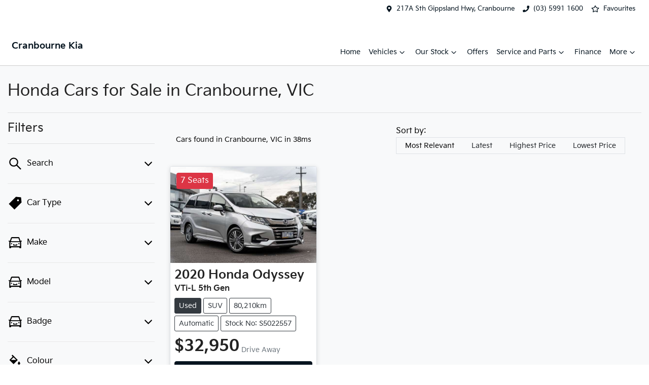

--- FILE ---
content_type: text/html; charset=utf-8
request_url: https://www.cranbournekia.com.au/search/honda
body_size: 20998
content:
<!DOCTYPE html><html lang="en"><head><meta charSet="utf-8"/><meta name="viewport" content="width=device-width, initial-scale=1"/><link rel="preload" as="image" href="https://d2s8i866417m9.cloudfront.net/photo/37733760/photo/thumb-b19e496fe7234e44659feaae0b759366.jpg"/><link rel="stylesheet" href="/_next/static/css/40df499e1532cd76.css" data-precedence="next"/><link rel="stylesheet" href="/_next/static/css/b8df2ea5ce74022d.css" data-precedence="next"/><link rel="stylesheet" href="/_next/static/css/ac33917a71318154.css" data-precedence="next"/><link rel="stylesheet" href="/_next/static/css/15333e7fdf6bbddc.css" data-precedence="next"/><link rel="stylesheet" href="/_next/static/css/953bfb4a90cec086.css" data-precedence="next"/><link rel="stylesheet" href="/_next/static/css/de821f83790e3641.css" data-precedence="next"/><link rel="stylesheet" href="/_next/static/css/21f564a58712b47e.css" data-precedence="next"/><link rel="stylesheet" href="/_next/static/css/ccf848a87c5279bf.css" data-precedence="next"/><link rel="stylesheet" href="/_next/static/css/0134f42e66f6f1cf.css" data-precedence="next"/><link rel="stylesheet" href="/_next/static/css/11adb52f3c06df94.css" data-precedence="next"/><link rel="stylesheet" href="/_next/static/css/e0a241901023c7b2.css" data-precedence="next"/><link rel="stylesheet" href="/_next/static/css/ebc8df1f714d03c4.css" data-precedence="next"/><link rel="stylesheet" href="/_next/static/css/efecbd3e8f659a9f.css" data-precedence="next"/><link rel="stylesheet" href="/_next/static/css/4423be8ec0f9916f.css" data-precedence="next"/><link rel="stylesheet" href="/_next/static/css/d6d9970455560415.css" data-precedence="next"/><link rel="stylesheet" href="/_next/static/css/da0ed17f5f218636.css" as="style" data-precedence="dynamic"/><link rel="stylesheet" href="/_next/static/css/3915b39cf0fc9a96.css" as="style" data-precedence="dynamic"/><link rel="preload" as="script" fetchPriority="low" href="/_next/static/chunks/webpack-6673ffebc317f729.js"/><script src="/_next/static/chunks/fd9d1056-3182c31f954b1e1b.js" async=""></script><script src="/_next/static/chunks/2117-b688ff8febc15d6b.js" async=""></script><script src="/_next/static/chunks/main-app-cbcd09886469b50c.js" async=""></script><script src="/_next/static/chunks/439df32f-fc5dab4a30dbe865.js" async=""></script><script src="/_next/static/chunks/a4aedd72-b95eaa062ef7f949.js" async=""></script><script src="/_next/static/chunks/5878-46f60c140b3c4f39.js" async=""></script><script src="/_next/static/chunks/5387-4968e4b053d1568b.js" async=""></script><script src="/_next/static/chunks/6315-908c980613f02a44.js" async=""></script><script src="/_next/static/chunks/5981-599309f832b251e3.js" async=""></script><script src="/_next/static/chunks/2964-51f4f686a53b2568.js" async=""></script><script src="/_next/static/chunks/9142-cba056a4b3a929b6.js" async=""></script><script src="/_next/static/chunks/7392-d89cbdc3e42899b3.js" async=""></script><script src="/_next/static/chunks/5312-dabc983981005779.js" async=""></script><script src="/_next/static/chunks/1388-38f80619ccf7876f.js" async=""></script><script src="/_next/static/chunks/554-b74fd81386d9ca87.js" async=""></script><script src="/_next/static/chunks/5587-ff1e1dddf52d2c9d.js" async=""></script><script src="/_next/static/chunks/7563-5f5a66ba08c20af5.js" async=""></script><script src="/_next/static/chunks/1134-84287fa7dd6402d5.js" async=""></script><script src="/_next/static/chunks/1560-80e3e4e55efc8d17.js" async=""></script><script src="/_next/static/chunks/689-03c8d368579ff091.js" async=""></script><script src="/_next/static/chunks/8016-0ce73fa743f58e59.js" async=""></script><script src="/_next/static/chunks/9344-171f826a4875eac1.js" async=""></script><script src="/_next/static/chunks/9796-356fe7dbf7c565f6.js" async=""></script><script src="/_next/static/chunks/796-6b14efa2f556ae24.js" async=""></script><script src="/_next/static/chunks/6044-8dae2767fc39537f.js" async=""></script><script src="/_next/static/chunks/4487-f881ca2b1b796290.js" async=""></script><script src="/_next/static/chunks/1432-4ed8b72284a1c09f.js" async=""></script><script src="/_next/static/chunks/7080-039057d28b426d0f.js" async=""></script><script src="/_next/static/chunks/7975-636ca43f0f321948.js" async=""></script><script src="/_next/static/chunks/9622-db75c1edd6cf28d1.js" async=""></script><script src="/_next/static/chunks/1325-b61834cb04a78117.js" async=""></script><script src="/_next/static/chunks/2557-92ab7d07162edc08.js" async=""></script><script src="/_next/static/chunks/6365-b54ecb02de3e9ad7.js" async=""></script><script src="/_next/static/chunks/2256-8a794bbb29933d72.js" async=""></script><script src="/_next/static/chunks/3304-08af984f8c3bfccd.js" async=""></script><script src="/_next/static/chunks/9001-7dd008019634b9f9.js" async=""></script><script src="/_next/static/chunks/app/(search)/search/%5B...slug%5D/error-68ceda1771846fb4.js" async=""></script><script src="/_next/static/chunks/app/(search)/search/%5B...slug%5D/not-found-8f4c8d8cb1069665.js" async=""></script><script src="/_next/static/chunks/8724-839250cf78c344f9.js" async=""></script><script src="/_next/static/chunks/1163-3fd625f2656cf31b.js" async=""></script><script src="/_next/static/chunks/1682-c8c3dd98d304dd7a.js" async=""></script><script src="/_next/static/chunks/app/(search)/search/layout-495d14187975ef4f.js" async=""></script><script src="/_next/static/chunks/app/(search)/layout-24f37924a63cbd38.js" async=""></script><script src="/_next/static/chunks/app/global-error-766944126725cb13.js" async=""></script><script src="/_next/static/chunks/app/layout-5f4b25a10adda2c2.js" async=""></script><script src="/_next/static/chunks/6247-6f6ebed4de9f8741.js" async=""></script><script src="/_next/static/chunks/5705-1eb0d1097dd83269.js" async=""></script><script src="/_next/static/chunks/5460-514a5cda9a022589.js" async=""></script><script src="/_next/static/chunks/8435-1ca7d70d90d57331.js" async=""></script><script src="/_next/static/chunks/2733-62c96c5fd5e8a526.js" async=""></script><script src="/_next/static/chunks/8177-025d392b687ce825.js" async=""></script><script src="/_next/static/chunks/3937-e534dfa7afb1bdf6.js" async=""></script><script src="/_next/static/chunks/app/(search)/search/%5B...slug%5D/page-f077da66e6d51856.js" async=""></script><title>1 Honda Cars for Sale in Cranbourne, VIC | Cranbourne Kia</title><meta name="description" content="Looking for Honda Cars? Browse 1 Honda Cars for Sale in Cranbourne, VIC. We have a great range of SUVs available. Cranbourne Kia makes buying new and second-hand Cars for sale online easier than ever before."/><link rel="canonical" href="https://www.cranbournekia.com.au/search/honda"/><meta property="og:title" content="1 Honda Cars for Sale in Cranbourne, VIC | Cranbourne Kia"/><meta property="og:description" content="Looking for Honda Cars? Browse 1 Honda Cars for Sale in Cranbourne, VIC. We have a great range of SUVs available. Cranbourne Kia makes buying new and second-hand Cars for sale online easier than ever before."/><meta property="og:url" content="https://www.cranbournekia.com.au/search/honda"/><meta property="og:image" content="https://d2s8i866417m9.cloudfront.net/photo/37733760/photo/thumb-b19e496fe7234e44659feaae0b759366.jpg"/><meta property="og:type" content="website"/><meta name="twitter:card" content="summary_large_image"/><meta name="twitter:title" content="1 Honda Cars for Sale in Cranbourne, VIC | Cranbourne Kia"/><meta name="twitter:description" content="Looking for Honda Cars? Browse 1 Honda Cars for Sale in Cranbourne, VIC. We have a great range of SUVs available. Cranbourne Kia makes buying new and second-hand Cars for sale online easier than ever before."/><meta name="twitter:image" content="https://d2s8i866417m9.cloudfront.net/photo/37733760/photo/thumb-b19e496fe7234e44659feaae0b759366.jpg"/><link rel="icon" href="/favicon/kia.png"/><script src="/_next/static/chunks/polyfills-42372ed130431b0a.js" noModule=""></script></head><body><!--$!--><template data-dgst="BAILOUT_TO_CLIENT_SIDE_RENDERING"></template><!--/$--><div><noscript><iframe src="https://www.googletagmanager.com/ns.html?id=GTM-TQLF8F9M" height="0" width="0" style="display:none;visibility:hidden"></iframe></noscript><div class="defaultPage searchListings"><div class="header-group"><div class="Banner_Banner__GXscG top-banner"><div class="container Banner_Container__sAfY8"><div class="d-flex align-items-center py-2"><div class="d-flex order-2 ml-auto"><div class="d-lg-none mr-3 Banner_Hide__53voW align-items-center"><svg stroke="currentColor" fill="currentColor" stroke-width="0" viewBox="0 0 384 512" class="mr-2" color="" height="1em" width="1em" xmlns="http://www.w3.org/2000/svg"><path d="M172.268 501.67C26.97 291.031 0 269.413 0 192 0 85.961 85.961 0 192 0s192 85.961 192 192c0 77.413-26.97 99.031-172.268 309.67-9.535 13.774-29.93 13.773-39.464 0zM192 272c44.183 0 80-35.817 80-80s-35.817-80-80-80-80 35.817-80 80 35.817 80 80 80z"></path></svg><span><a target="_blank" rel="noreferrer" href="https://maps.google.com/?q=217A+S+Gippsland+Hwy,+Cranbourne+VIC+3977,+Australia&amp;ftid=0x6ad60fc58e3126a3:0x29db8b9a0ff44e79" class="unstyled">Address</a></span></div><div class="d-lg-none mr-3 align-items-center"><svg stroke="currentColor" fill="currentColor" stroke-width="0" viewBox="0 0 512 512" class="mr-2" color="" height="1em" width="1em" xmlns="http://www.w3.org/2000/svg"><path d="M493.4 24.6l-104-24c-11.3-2.6-22.9 3.3-27.5 13.9l-48 112c-4.2 9.8-1.4 21.3 6.9 28l60.6 49.6c-36 76.7-98.9 140.5-177.2 177.2l-49.6-60.6c-6.8-8.3-18.2-11.1-28-6.9l-112 48C3.9 366.5-2 378.1.6 389.4l24 104C27.1 504.2 36.7 512 48 512c256.1 0 464-207.5 464-464 0-11.2-7.7-20.9-18.6-23.4z"></path></svg><span><a href="tel:(03)59911600" class="unstyled">(03) 5991 1600</a></span></div></div><div class="d-flex order-md-2 order-1"><div class="d-lg-flex d-none mr-3 align-items-center"><svg stroke="currentColor" fill="currentColor" stroke-width="0" viewBox="0 0 384 512" class="mr-2" color="" height="1em" width="1em" xmlns="http://www.w3.org/2000/svg"><path d="M172.268 501.67C26.97 291.031 0 269.413 0 192 0 85.961 85.961 0 192 0s192 85.961 192 192c0 77.413-26.97 99.031-172.268 309.67-9.535 13.774-29.93 13.773-39.464 0zM192 272c44.183 0 80-35.817 80-80s-35.817-80-80-80-80 35.817-80 80 35.817 80 80 80z"></path></svg><span><a class="unstyled" href="/contact">217A Sth Gippsland Hwy, Cranbourne</a></span></div><div class="d-lg-flex d-none mr-3 align-items-center"><svg stroke="currentColor" fill="currentColor" stroke-width="0" viewBox="0 0 512 512" class="mr-2" color="" height="1em" width="1em" xmlns="http://www.w3.org/2000/svg"><path d="M493.4 24.6l-104-24c-11.3-2.6-22.9 3.3-27.5 13.9l-48 112c-4.2 9.8-1.4 21.3 6.9 28l60.6 49.6c-36 76.7-98.9 140.5-177.2 177.2l-49.6-60.6c-6.8-8.3-18.2-11.1-28-6.9l-112 48C3.9 366.5-2 378.1.6 389.4l24 104C27.1 504.2 36.7 512 48 512c256.1 0 464-207.5 464-464 0-11.2-7.7-20.9-18.6-23.4z"></path></svg><span><a href="tel:(03)59911600" class="unstyled">(03) 5991 1600</a></span></div><div class="d-flex flex-md-row-reverse align-items-center"><div class="d-flex align-items-center"></div><a class="unstyled" href="/favourites"><div class="mr-sm-2 d-flex align-items-center mr-0"><div class="position-relative d-flex align-items-center"><svg stroke="currentColor" fill="currentColor" stroke-width="0" viewBox="0 0 576 512" height="1.2em" width="1.2em" xmlns="http://www.w3.org/2000/svg"><path d="M528.1 171.5L382 150.2 316.7 17.8c-11.7-23.6-45.6-23.9-57.4 0L194 150.2 47.9 171.5c-26.2 3.8-36.7 36.1-17.7 54.6l105.7 103-25 145.5c-4.5 26.3 23.2 46 46.4 33.7L288 439.6l130.7 68.7c23.2 12.2 50.9-7.4 46.4-33.7l-25-145.5 105.7-103c19-18.5 8.5-50.8-17.7-54.6zM388.6 312.3l23.7 138.4L288 385.4l-124.3 65.3 23.7-138.4-100.6-98 139-20.2 62.2-126 62.2 126 139 20.2-100.6 98z"></path></svg></div><span class="d-none d-lg-inline-block ml-lg-2 mr-lg-1">Favourites</span></div></a></div></div></div></div></div><div class="header_StyledNavbar__f3TLQ navbar navbar-expand-lg navbar-light"><div class="position-relative container"><a class="header_StyledLink__NwUiz navbar-brand py-lg-2 order-1 py-0" href="/"><div class="d-flex flex-column align-items-center justify-content-center"><div class="config_imgContainer__rbeXo"><span style="box-sizing:border-box;display:block;overflow:hidden;width:initial;height:initial;background:none;opacity:1;border:0;margin:0;padding:0;position:absolute;top:0;left:0;bottom:0;right:0"><img alt="Cranbourne Kia logo" src="[data-uri]" decoding="async" data-nimg="fill" style="position:absolute;top:0;left:0;bottom:0;right:0;box-sizing:border-box;padding:0;border:none;margin:auto;display:block;width:0;height:0;min-width:100%;max-width:100%;min-height:100%;max-height:100%;object-fit:contain"/><noscript><img alt="Cranbourne Kia logo" loading="lazy" decoding="async" data-nimg="fill" style="position:absolute;top:0;left:0;bottom:0;right:0;box-sizing:border-box;padding:0;border:none;margin:auto;display:block;width:0;height:0;min-width:100%;max-width:100%;min-height:100%;max-height:100%;object-fit:contain" sizes="100vw" srcSet="https://cricksapi.s3.ap-southeast-2.amazonaws.com/uploads/manufacturer/logo/12/Asset_7800.svg 640w, https://cricksapi.s3.ap-southeast-2.amazonaws.com/uploads/manufacturer/logo/12/Asset_7800.svg 750w, https://cricksapi.s3.ap-southeast-2.amazonaws.com/uploads/manufacturer/logo/12/Asset_7800.svg 828w, https://cricksapi.s3.ap-southeast-2.amazonaws.com/uploads/manufacturer/logo/12/Asset_7800.svg 1080w, https://cricksapi.s3.ap-southeast-2.amazonaws.com/uploads/manufacturer/logo/12/Asset_7800.svg 1200w, https://cricksapi.s3.ap-southeast-2.amazonaws.com/uploads/manufacturer/logo/12/Asset_7800.svg 1920w, https://cricksapi.s3.ap-southeast-2.amazonaws.com/uploads/manufacturer/logo/12/Asset_7800.svg 2048w, https://cricksapi.s3.ap-southeast-2.amazonaws.com/uploads/manufacturer/logo/12/Asset_7800.svg 3840w" src="https://cricksapi.s3.ap-southeast-2.amazonaws.com/uploads/manufacturer/logo/12/Asset_7800.svg"/></noscript></span></div><h5 class="text-primary mb-2">Cranbourne Kia</h5></div></a><div class="order-md-3 navbar-burger order-2 ml-auto d-block d-lg-none"><div class="d-flex align-items-center"><div aria-label="Mobile Navigation Dropdown" class="NavbarToggler_Burger__13A_w d-block d-lg-none" role="button"><div class="NavbarToggler_topBar__bXFWa"></div><div class="NavbarToggler_middleBar__I5P4s"></div><div class="NavbarToggler_bottomBar__8hSaN"></div></div></div></div><div class="my-md-0 px-md-1 px-xl-2 order-md-2 order-3 my-2 px-0 col-md-4 col-lg-3 col-12"><div class="d-none d-md-block"></div><div class="btn btn-outline-primary d-md-none ml-auto btn-block mobile-auto-complete"><svg stroke="currentColor" fill="currentColor" stroke-width="0" viewBox="0 0 512 512" class="mr-2" height="1em" width="1em" xmlns="http://www.w3.org/2000/svg"><path d="M505 442.7L405.3 343c-4.5-4.5-10.6-7-17-7H372c27.6-35.3 44-79.7 44-128C416 93.1 322.9 0 208 0S0 93.1 0 208s93.1 208 208 208c48.3 0 92.7-16.4 128-44v16.3c0 6.4 2.5 12.5 7 17l99.7 99.7c9.4 9.4 24.6 9.4 33.9 0l28.3-28.3c9.4-9.4 9.4-24.6.1-34zM208 336c-70.7 0-128-57.2-128-128 0-70.7 57.2-128 128-128 70.7 0 128 57.2 128 128 0 70.7-57.2 128-128 128z"></path></svg><span>Search</span></div></div><div class="order-3 order-lg-1 w-100 d-lg-none"><!--$!--><template data-dgst="BAILOUT_TO_CLIENT_SIDE_RENDERING"></template><!--/$--></div><div class="navbar-collapse d-none d-lg-flex justify-content-end order-4"><div class="header_CustomNav__cFbiN navbar-nav ml-auto"><li class="nav-item my-auto "><a class="nav-link px-2 NavLink_NavLink__23qyw" href="/">Home</a></li><!--$--><div class="d-none d-lg-flex nav-item-wrapper"><button type="button" id="radix-:R1h5eol7tkq:" aria-haspopup="menu" aria-expanded="false" data-state="closed" class="ModelDropdown_DropdownToggle__eEr9s px-2 d-flex align-items-center nav-item my-auto">Vehicles<svg stroke="currentColor" fill="none" stroke-width="0" viewBox="0 0 15 15" class="ModelDropdown_DropdownToggleCaret__LMd9W" height="20" width="20" xmlns="http://www.w3.org/2000/svg"><path fill-rule="evenodd" clip-rule="evenodd" d="M4.18179 6.18181C4.35753 6.00608 4.64245 6.00608 4.81819 6.18181L7.49999 8.86362L10.1818 6.18181C10.3575 6.00608 10.6424 6.00608 10.8182 6.18181C10.9939 6.35755 10.9939 6.64247 10.8182 6.81821L7.81819 9.81821C7.73379 9.9026 7.61934 9.95001 7.49999 9.95001C7.38064 9.95001 7.26618 9.9026 7.18179 9.81821L4.18179 6.81821C4.00605 6.64247 4.00605 6.35755 4.18179 6.18181Z" fill="currentColor"></path></svg></button></div><div data-state="closed" class="d-block d-lg-none w-100"><button type="button" aria-controls="radix-:R2h5eol7tkq:" aria-expanded="false" data-state="closed" class="ModelDropdown_DropdownToggle__eEr9s px-2 d-flex align-items-center nav-item w-100">Vehicles<svg stroke="currentColor" fill="none" stroke-width="0" viewBox="0 0 15 15" class="ModelDropdown_DropdownToggleCaret__LMd9W" height="20" width="20" xmlns="http://www.w3.org/2000/svg"><path fill-rule="evenodd" clip-rule="evenodd" d="M4.18179 6.18181C4.35753 6.00608 4.64245 6.00608 4.81819 6.18181L7.49999 8.86362L10.1818 6.18181C10.3575 6.00608 10.6424 6.00608 10.8182 6.18181C10.9939 6.35755 10.9939 6.64247 10.8182 6.81821L7.81819 9.81821C7.73379 9.9026 7.61934 9.95001 7.49999 9.95001C7.38064 9.95001 7.26618 9.9026 7.18179 9.81821L4.18179 6.81821C4.00605 6.64247 4.00605 6.35755 4.18179 6.18181Z" fill="currentColor"></path></svg></button><div data-state="closed" id="radix-:R2h5eol7tkq:" hidden="" class="ModelDropdown_DropdownContent__PR7XJ ModelDropdown_MegaMenu__IEnzZ nav-dropdown-menu"></div></div><!--/$--><button type="button" id="radix-:R1leol7tkq:" aria-haspopup="menu" aria-expanded="false" data-state="closed" class="NavDropdownMenu_DropdownToggle__ONVc1 px-2 d-flex align-items-center nav-item">Our Stock<!-- --> <svg stroke="currentColor" fill="none" stroke-width="0" viewBox="0 0 15 15" class="NavDropdownMenu_DropdownToggleCaret__EHp2O" height="20" width="20" xmlns="http://www.w3.org/2000/svg"><path fill-rule="evenodd" clip-rule="evenodd" d="M4.18179 6.18181C4.35753 6.00608 4.64245 6.00608 4.81819 6.18181L7.49999 8.86362L10.1818 6.18181C10.3575 6.00608 10.6424 6.00608 10.8182 6.18181C10.9939 6.35755 10.9939 6.64247 10.8182 6.81821L7.81819 9.81821C7.73379 9.9026 7.61934 9.95001 7.49999 9.95001C7.38064 9.95001 7.26618 9.9026 7.18179 9.81821L4.18179 6.81821C4.00605 6.64247 4.00605 6.35755 4.18179 6.18181Z" fill="currentColor"></path></svg></button><li class="nav-item my-auto "><a class="nav-link px-2 NavLink_NavLink__23qyw" href="/special-offers">Offers</a></li><button type="button" id="radix-:R2leol7tkq:" aria-haspopup="menu" aria-expanded="false" data-state="closed" class="NavDropdownMenu_DropdownToggle__ONVc1 px-2 d-flex align-items-center nav-item">Service and Parts<!-- --> <svg stroke="currentColor" fill="none" stroke-width="0" viewBox="0 0 15 15" class="NavDropdownMenu_DropdownToggleCaret__EHp2O" height="20" width="20" xmlns="http://www.w3.org/2000/svg"><path fill-rule="evenodd" clip-rule="evenodd" d="M4.18179 6.18181C4.35753 6.00608 4.64245 6.00608 4.81819 6.18181L7.49999 8.86362L10.1818 6.18181C10.3575 6.00608 10.6424 6.00608 10.8182 6.18181C10.9939 6.35755 10.9939 6.64247 10.8182 6.81821L7.81819 9.81821C7.73379 9.9026 7.61934 9.95001 7.49999 9.95001C7.38064 9.95001 7.26618 9.9026 7.18179 9.81821L4.18179 6.81821C4.00605 6.64247 4.00605 6.35755 4.18179 6.18181Z" fill="currentColor"></path></svg></button><li class="nav-item my-auto "><a class="nav-link px-2 NavLink_NavLink__23qyw" href="/finance">Finance</a></li><button type="button" id="radix-:R3leol7tkq:" aria-haspopup="menu" aria-expanded="false" data-state="closed" class="NavDropdownMenu_DropdownToggle__ONVc1 px-2 d-flex align-items-center nav-item">More<!-- --> <svg stroke="currentColor" fill="none" stroke-width="0" viewBox="0 0 15 15" class="NavDropdownMenu_DropdownToggleCaret__EHp2O" height="20" width="20" xmlns="http://www.w3.org/2000/svg"><path fill-rule="evenodd" clip-rule="evenodd" d="M4.18179 6.18181C4.35753 6.00608 4.64245 6.00608 4.81819 6.18181L7.49999 8.86362L10.1818 6.18181C10.3575 6.00608 10.6424 6.00608 10.8182 6.18181C10.9939 6.35755 10.9939 6.64247 10.8182 6.81821L7.81819 9.81821C7.73379 9.9026 7.61934 9.95001 7.49999 9.95001C7.38064 9.95001 7.26618 9.9026 7.18179 9.81821L4.18179 6.81821C4.00605 6.64247 4.00605 6.35755 4.18179 6.18181Z" fill="currentColor"></path></svg></button><li class="nav-item my-auto  d-inline d-lg-none"><a class="nav-link px-2 NavLink_NavLink__23qyw" href="/favourites">Favourites</a></li></div></div></div></div></div><div class="page-contents"><div class="d-none"></div><div style="background:var(--search-listings-background)"><div class="SearchListings_SearchStyle__KMw3O text-dark"><div class="container-fluid pt-4 pb-5" style="color:var(--search-listings-color)"><div class="mb-3"><h1 class="SearchListings_Title__63mLN ">Honda Cars for Sale in Cranbourne, VIC</h1></div><hr class=""/><div class="row"><div class="col d-md-none"><button class="btn btn-outline-primary btn-block d-md-none d-flex align-items-center justify-content-center mb-4"><svg width="16" height="16" stroke-width="2.5" viewBox="0 0 24 24" fill="none" stroke="currentColor" stroke-linecap="round" stroke-linejoin="round" xmlns="http://www.w3.org/2000/svg" class="lucide lucide-sliders-horizontal"><line x1="21" x2="14" y1="4" y2="4"></line><line x1="10" x2="3" y1="4" y2="4"></line><line x1="21" x2="12" y1="12" y2="12"></line><line x1="8" x2="3" y1="12" y2="12"></line><line x1="21" x2="16" y1="20" y2="20"></line><line x1="12" x2="3" y1="20" y2="20"></line><line x1="14" x2="14" y1="2" y2="6"></line><line x1="8" x2="8" y1="10" y2="14"></line><line x1="16" x2="16" y1="18" y2="22"></line></svg><span class="ml-2">Filter Results</span></button><hr/></div><div class="d-none d-md-inline search_listings_refinements col-md-3"><!--$--><div class="h-100"><div class=""><div class="d-none d-md-flex justify-content-between align-items-center flex-row"><h5 class="filters-title mb-0">Filters</h5></div><hr class="mb-0"/><button class="SearchPanel_DropdownToggle__qcNR3 d-flex align-items-center justify-content-between unstyled" aria-expanded="false" aria-controls="Search"><div class="SearchPanel_text__frC8h"><svg stroke="currentColor" fill="currentColor" stroke-width="0" viewBox="0 0 1024 1024" class="mr-2" height="30" width="30" xmlns="http://www.w3.org/2000/svg"><path d="M909.6 854.5L649.9 594.8C690.2 542.7 712 479 712 412c0-80.2-31.3-155.4-87.9-212.1-56.6-56.7-132-87.9-212.1-87.9s-155.5 31.3-212.1 87.9C143.2 256.5 112 331.8 112 412c0 80.1 31.3 155.5 87.9 212.1C256.5 680.8 331.8 712 412 712c67 0 130.6-21.8 182.7-62l259.7 259.6a8.2 8.2 0 0 0 11.6 0l43.6-43.5a8.2 8.2 0 0 0 0-11.6zM570.4 570.4C528 612.7 471.8 636 412 636s-116-23.3-158.4-65.6C211.3 528 188 471.8 188 412s23.3-116.1 65.6-158.4C296 211.3 352.2 188 412 188s116.1 23.2 158.4 65.6S636 352.2 636 412s-23.3 116.1-65.6 158.4z"></path></svg><p class="m-0">Search</p></div><div class=""><img alt="Chevron down arrow" loading="lazy" width="25" height="25" decoding="async" data-nimg="1" class="" style="color:transparent" src="/icons/chevron-down.svg"/></div></button><div id="Search" aria-hidden="true" class="rah-static rah-static--height-zero " style="height:0;overflow:hidden"><div><div class="border-bottom py-3"><!--$--><!--$!--><template data-dgst="BAILOUT_TO_CLIENT_SIDE_RENDERING"></template><div data-slot="skeleton" class="bg-foreground/10 animate-pulse rounded-md mb-2 h-4 w-20"></div><div data-slot="skeleton" class="bg-foreground/10 animate-pulse rounded-md mb-3 h-8 w-full"></div><!--/$--><!--/$--></div></div></div><div><button class="SearchPanel_DropdownToggle__qcNR3 d-flex align-items-center justify-content-between unstyled" aria-controls="Car Type"><div class="SearchPanel_text__frC8h"><svg stroke="currentColor" fill="currentColor" stroke-width="0" viewBox="0 0 1024 1024" class="mr-2" height="30" width="30" xmlns="http://www.w3.org/2000/svg"><path d="M938 458.8l-29.6-312.6c-1.5-16.2-14.4-29-30.6-30.6L565.2 86h-.4c-3.2 0-5.7 1-7.6 2.9L88.9 557.2a9.96 9.96 0 0 0 0 14.1l363.8 363.8c1.9 1.9 4.4 2.9 7.1 2.9s5.2-1 7.1-2.9l468.3-468.3c2-2.1 3-5 2.8-8zM699 387c-35.3 0-64-28.7-64-64s28.7-64 64-64 64 28.7 64 64-28.7 64-64 64z"></path></svg><p class="m-0">Car Type</p></div><div class=""><img alt="Chevron down arrow" loading="lazy" width="25" height="25" decoding="async" data-nimg="1" class="" style="color:transparent" src="/icons/chevron-down.svg"/></div></button><div id="Car Type" aria-hidden="true" class="rah-static rah-static--height-zero " style="height:0;overflow:hidden"><div><div class="border-bottom py-3"><!--$!--><template data-dgst="BAILOUT_TO_CLIENT_SIDE_RENDERING"></template><div><div class="d-flex align-items-center mb-3"><div data-slot="skeleton" class="bg-foreground/10 animate-pulse rounded-md mr-2 h-3 w-3"></div><div data-slot="skeleton" class="bg-foreground/10 animate-pulse rounded-md mr-3 h-3 w-28"></div><div data-slot="skeleton" class="bg-foreground/10 animate-pulse h-3 w-8 rounded-full"></div></div><div class="d-flex align-items-center mb-3"><div data-slot="skeleton" class="bg-foreground/10 animate-pulse rounded-md mr-2 h-3 w-3"></div><div data-slot="skeleton" class="bg-foreground/10 animate-pulse rounded-md mr-3 h-3 w-28"></div><div data-slot="skeleton" class="bg-foreground/10 animate-pulse h-3 w-8 rounded-full"></div></div><div class="d-flex align-items-center mb-3"><div data-slot="skeleton" class="bg-foreground/10 animate-pulse rounded-md mr-2 h-3 w-3"></div><div data-slot="skeleton" class="bg-foreground/10 animate-pulse rounded-md mr-3 h-3 w-28"></div><div data-slot="skeleton" class="bg-foreground/10 animate-pulse h-3 w-8 rounded-full"></div></div><div class="d-flex align-items-center mb-3"><div data-slot="skeleton" class="bg-foreground/10 animate-pulse rounded-md mr-2 h-3 w-3"></div><div data-slot="skeleton" class="bg-foreground/10 animate-pulse rounded-md mr-3 h-3 w-28"></div><div data-slot="skeleton" class="bg-foreground/10 animate-pulse h-3 w-8 rounded-full"></div></div><div class="d-flex align-items-center mb-3"><div data-slot="skeleton" class="bg-foreground/10 animate-pulse rounded-md mr-2 h-3 w-3"></div><div data-slot="skeleton" class="bg-foreground/10 animate-pulse rounded-md mr-3 h-3 w-28"></div><div data-slot="skeleton" class="bg-foreground/10 animate-pulse h-3 w-8 rounded-full"></div></div><div class="d-flex align-items-center mb-3"><div data-slot="skeleton" class="bg-foreground/10 animate-pulse rounded-md mr-2 h-3 w-3"></div><div data-slot="skeleton" class="bg-foreground/10 animate-pulse rounded-md mr-3 h-3 w-28"></div><div data-slot="skeleton" class="bg-foreground/10 animate-pulse h-3 w-8 rounded-full"></div></div></div><!--/$--></div></div></div></div><div><button class="SearchPanel_DropdownToggle__qcNR3 d-flex align-items-center justify-content-between unstyled" aria-controls="Make"><div class="SearchPanel_text__frC8h"><svg stroke="currentColor" fill="currentColor" stroke-width="0" viewBox="0 0 1024 1024" class="mr-2" height="30" width="30" xmlns="http://www.w3.org/2000/svg"><path d="M380 704h264c4.4 0 8-3.6 8-8v-84c0-4.4-3.6-8-8-8h-40c-4.4 0-8 3.6-8 8v36H428v-36c0-4.4-3.6-8-8-8h-40c-4.4 0-8 3.6-8 8v84c0 4.4 3.6 8 8 8zm340-123a40 40 0 1 0 80 0 40 40 0 1 0-80 0zm239-167.6L935.3 372a8 8 0 0 0-10.9-2.9l-50.7 29.6-78.3-216.2a63.9 63.9 0 0 0-60.9-44.4H301.2c-34.7 0-65.5 22.4-76.2 55.5l-74.6 205.2-50.8-29.6a8 8 0 0 0-10.9 2.9L65 413.4c-2.2 3.8-.9 8.6 2.9 10.8l60.4 35.2-14.5 40c-1.2 3.2-1.8 6.6-1.8 10v348.2c0 15.7 11.8 28.4 26.3 28.4h67.6c12.3 0 23-9.3 25.6-22.3l7.7-37.7h545.6l7.7 37.7c2.7 13 13.3 22.3 25.6 22.3h67.6c14.5 0 26.3-12.7 26.3-28.4V509.4c0-3.4-.6-6.8-1.8-10l-14.5-40 60.3-35.2a8 8 0 0 0 3-10.8zM840 517v237H184V517l15.6-43h624.8l15.6 43zM292.7 218.1l.5-1.3.4-1.3c1.1-3.3 4.1-5.5 7.6-5.5h427.6l75.4 208H220l72.7-199.9zM224 581a40 40 0 1 0 80 0 40 40 0 1 0-80 0z"></path></svg><p class="m-0">Make</p></div><div class=""><img alt="Chevron down arrow" loading="lazy" width="25" height="25" decoding="async" data-nimg="1" class="" style="color:transparent" src="/icons/chevron-down.svg"/></div></button><div id="Make" aria-hidden="true" class="rah-static rah-static--height-zero " style="height:0;overflow:hidden"><div><div class="border-bottom py-3"><!--$!--><template data-dgst="BAILOUT_TO_CLIENT_SIDE_RENDERING"></template><div><div class="d-flex align-items-center mb-3"><div data-slot="skeleton" class="bg-foreground/10 animate-pulse rounded-md mr-2 h-3 w-3"></div><div data-slot="skeleton" class="bg-foreground/10 animate-pulse rounded-md mr-3 h-3 w-28"></div><div data-slot="skeleton" class="bg-foreground/10 animate-pulse h-3 w-8 rounded-full"></div></div><div class="d-flex align-items-center mb-3"><div data-slot="skeleton" class="bg-foreground/10 animate-pulse rounded-md mr-2 h-3 w-3"></div><div data-slot="skeleton" class="bg-foreground/10 animate-pulse rounded-md mr-3 h-3 w-28"></div><div data-slot="skeleton" class="bg-foreground/10 animate-pulse h-3 w-8 rounded-full"></div></div><div class="d-flex align-items-center mb-3"><div data-slot="skeleton" class="bg-foreground/10 animate-pulse rounded-md mr-2 h-3 w-3"></div><div data-slot="skeleton" class="bg-foreground/10 animate-pulse rounded-md mr-3 h-3 w-28"></div><div data-slot="skeleton" class="bg-foreground/10 animate-pulse h-3 w-8 rounded-full"></div></div><div class="d-flex align-items-center mb-3"><div data-slot="skeleton" class="bg-foreground/10 animate-pulse rounded-md mr-2 h-3 w-3"></div><div data-slot="skeleton" class="bg-foreground/10 animate-pulse rounded-md mr-3 h-3 w-28"></div><div data-slot="skeleton" class="bg-foreground/10 animate-pulse h-3 w-8 rounded-full"></div></div><div class="d-flex align-items-center mb-3"><div data-slot="skeleton" class="bg-foreground/10 animate-pulse rounded-md mr-2 h-3 w-3"></div><div data-slot="skeleton" class="bg-foreground/10 animate-pulse rounded-md mr-3 h-3 w-28"></div><div data-slot="skeleton" class="bg-foreground/10 animate-pulse h-3 w-8 rounded-full"></div></div><div class="d-flex align-items-center mb-3"><div data-slot="skeleton" class="bg-foreground/10 animate-pulse rounded-md mr-2 h-3 w-3"></div><div data-slot="skeleton" class="bg-foreground/10 animate-pulse rounded-md mr-3 h-3 w-28"></div><div data-slot="skeleton" class="bg-foreground/10 animate-pulse h-3 w-8 rounded-full"></div></div></div><!--/$--></div></div></div></div><div><button class="SearchPanel_DropdownToggle__qcNR3 d-flex align-items-center justify-content-between unstyled" aria-controls="Model"><div class="SearchPanel_text__frC8h"><svg stroke="currentColor" fill="currentColor" stroke-width="0" viewBox="0 0 1024 1024" class="mr-2" height="30" width="30" xmlns="http://www.w3.org/2000/svg"><path d="M380 704h264c4.4 0 8-3.6 8-8v-84c0-4.4-3.6-8-8-8h-40c-4.4 0-8 3.6-8 8v36H428v-36c0-4.4-3.6-8-8-8h-40c-4.4 0-8 3.6-8 8v84c0 4.4 3.6 8 8 8zm340-123a40 40 0 1 0 80 0 40 40 0 1 0-80 0zm239-167.6L935.3 372a8 8 0 0 0-10.9-2.9l-50.7 29.6-78.3-216.2a63.9 63.9 0 0 0-60.9-44.4H301.2c-34.7 0-65.5 22.4-76.2 55.5l-74.6 205.2-50.8-29.6a8 8 0 0 0-10.9 2.9L65 413.4c-2.2 3.8-.9 8.6 2.9 10.8l60.4 35.2-14.5 40c-1.2 3.2-1.8 6.6-1.8 10v348.2c0 15.7 11.8 28.4 26.3 28.4h67.6c12.3 0 23-9.3 25.6-22.3l7.7-37.7h545.6l7.7 37.7c2.7 13 13.3 22.3 25.6 22.3h67.6c14.5 0 26.3-12.7 26.3-28.4V509.4c0-3.4-.6-6.8-1.8-10l-14.5-40 60.3-35.2a8 8 0 0 0 3-10.8zM840 517v237H184V517l15.6-43h624.8l15.6 43zM292.7 218.1l.5-1.3.4-1.3c1.1-3.3 4.1-5.5 7.6-5.5h427.6l75.4 208H220l72.7-199.9zM224 581a40 40 0 1 0 80 0 40 40 0 1 0-80 0z"></path></svg><p class="m-0">Model</p></div><div class=""><img alt="Chevron down arrow" loading="lazy" width="25" height="25" decoding="async" data-nimg="1" class="" style="color:transparent" src="/icons/chevron-down.svg"/></div></button><div id="Model" aria-hidden="true" class="rah-static rah-static--height-zero " style="height:0;overflow:hidden"><div><div class="border-bottom py-3"><!--$!--><template data-dgst="BAILOUT_TO_CLIENT_SIDE_RENDERING"></template><div><div class="d-flex align-items-center mb-3"><div data-slot="skeleton" class="bg-foreground/10 animate-pulse rounded-md mr-2 h-3 w-3"></div><div data-slot="skeleton" class="bg-foreground/10 animate-pulse rounded-md mr-3 h-3 w-28"></div><div data-slot="skeleton" class="bg-foreground/10 animate-pulse h-3 w-8 rounded-full"></div></div><div class="d-flex align-items-center mb-3"><div data-slot="skeleton" class="bg-foreground/10 animate-pulse rounded-md mr-2 h-3 w-3"></div><div data-slot="skeleton" class="bg-foreground/10 animate-pulse rounded-md mr-3 h-3 w-28"></div><div data-slot="skeleton" class="bg-foreground/10 animate-pulse h-3 w-8 rounded-full"></div></div><div class="d-flex align-items-center mb-3"><div data-slot="skeleton" class="bg-foreground/10 animate-pulse rounded-md mr-2 h-3 w-3"></div><div data-slot="skeleton" class="bg-foreground/10 animate-pulse rounded-md mr-3 h-3 w-28"></div><div data-slot="skeleton" class="bg-foreground/10 animate-pulse h-3 w-8 rounded-full"></div></div><div class="d-flex align-items-center mb-3"><div data-slot="skeleton" class="bg-foreground/10 animate-pulse rounded-md mr-2 h-3 w-3"></div><div data-slot="skeleton" class="bg-foreground/10 animate-pulse rounded-md mr-3 h-3 w-28"></div><div data-slot="skeleton" class="bg-foreground/10 animate-pulse h-3 w-8 rounded-full"></div></div><div class="d-flex align-items-center mb-3"><div data-slot="skeleton" class="bg-foreground/10 animate-pulse rounded-md mr-2 h-3 w-3"></div><div data-slot="skeleton" class="bg-foreground/10 animate-pulse rounded-md mr-3 h-3 w-28"></div><div data-slot="skeleton" class="bg-foreground/10 animate-pulse h-3 w-8 rounded-full"></div></div><div class="d-flex align-items-center mb-3"><div data-slot="skeleton" class="bg-foreground/10 animate-pulse rounded-md mr-2 h-3 w-3"></div><div data-slot="skeleton" class="bg-foreground/10 animate-pulse rounded-md mr-3 h-3 w-28"></div><div data-slot="skeleton" class="bg-foreground/10 animate-pulse h-3 w-8 rounded-full"></div></div></div><!--/$--></div></div></div></div><div><button class="SearchPanel_DropdownToggle__qcNR3 d-flex align-items-center justify-content-between unstyled" aria-controls="Badge"><div class="SearchPanel_text__frC8h"><svg stroke="currentColor" fill="currentColor" stroke-width="0" viewBox="0 0 1024 1024" class="mr-2" height="30" width="30" xmlns="http://www.w3.org/2000/svg"><path d="M380 704h264c4.4 0 8-3.6 8-8v-84c0-4.4-3.6-8-8-8h-40c-4.4 0-8 3.6-8 8v36H428v-36c0-4.4-3.6-8-8-8h-40c-4.4 0-8 3.6-8 8v84c0 4.4 3.6 8 8 8zm340-123a40 40 0 1 0 80 0 40 40 0 1 0-80 0zm239-167.6L935.3 372a8 8 0 0 0-10.9-2.9l-50.7 29.6-78.3-216.2a63.9 63.9 0 0 0-60.9-44.4H301.2c-34.7 0-65.5 22.4-76.2 55.5l-74.6 205.2-50.8-29.6a8 8 0 0 0-10.9 2.9L65 413.4c-2.2 3.8-.9 8.6 2.9 10.8l60.4 35.2-14.5 40c-1.2 3.2-1.8 6.6-1.8 10v348.2c0 15.7 11.8 28.4 26.3 28.4h67.6c12.3 0 23-9.3 25.6-22.3l7.7-37.7h545.6l7.7 37.7c2.7 13 13.3 22.3 25.6 22.3h67.6c14.5 0 26.3-12.7 26.3-28.4V509.4c0-3.4-.6-6.8-1.8-10l-14.5-40 60.3-35.2a8 8 0 0 0 3-10.8zM840 517v237H184V517l15.6-43h624.8l15.6 43zM292.7 218.1l.5-1.3.4-1.3c1.1-3.3 4.1-5.5 7.6-5.5h427.6l75.4 208H220l72.7-199.9zM224 581a40 40 0 1 0 80 0 40 40 0 1 0-80 0z"></path></svg><p class="m-0">Badge</p></div><div class=""><img alt="Chevron down arrow" loading="lazy" width="25" height="25" decoding="async" data-nimg="1" class="" style="color:transparent" src="/icons/chevron-down.svg"/></div></button><div id="Badge" aria-hidden="true" class="rah-static rah-static--height-zero " style="height:0;overflow:hidden"><div><div class="border-bottom py-3"><!--$!--><template data-dgst="BAILOUT_TO_CLIENT_SIDE_RENDERING"></template><div><div class="d-flex align-items-center mb-3"><div data-slot="skeleton" class="bg-foreground/10 animate-pulse rounded-md mr-2 h-3 w-3"></div><div data-slot="skeleton" class="bg-foreground/10 animate-pulse rounded-md mr-3 h-3 w-28"></div><div data-slot="skeleton" class="bg-foreground/10 animate-pulse h-3 w-8 rounded-full"></div></div><div class="d-flex align-items-center mb-3"><div data-slot="skeleton" class="bg-foreground/10 animate-pulse rounded-md mr-2 h-3 w-3"></div><div data-slot="skeleton" class="bg-foreground/10 animate-pulse rounded-md mr-3 h-3 w-28"></div><div data-slot="skeleton" class="bg-foreground/10 animate-pulse h-3 w-8 rounded-full"></div></div><div class="d-flex align-items-center mb-3"><div data-slot="skeleton" class="bg-foreground/10 animate-pulse rounded-md mr-2 h-3 w-3"></div><div data-slot="skeleton" class="bg-foreground/10 animate-pulse rounded-md mr-3 h-3 w-28"></div><div data-slot="skeleton" class="bg-foreground/10 animate-pulse h-3 w-8 rounded-full"></div></div><div class="d-flex align-items-center mb-3"><div data-slot="skeleton" class="bg-foreground/10 animate-pulse rounded-md mr-2 h-3 w-3"></div><div data-slot="skeleton" class="bg-foreground/10 animate-pulse rounded-md mr-3 h-3 w-28"></div><div data-slot="skeleton" class="bg-foreground/10 animate-pulse h-3 w-8 rounded-full"></div></div><div class="d-flex align-items-center mb-3"><div data-slot="skeleton" class="bg-foreground/10 animate-pulse rounded-md mr-2 h-3 w-3"></div><div data-slot="skeleton" class="bg-foreground/10 animate-pulse rounded-md mr-3 h-3 w-28"></div><div data-slot="skeleton" class="bg-foreground/10 animate-pulse h-3 w-8 rounded-full"></div></div><div class="d-flex align-items-center mb-3"><div data-slot="skeleton" class="bg-foreground/10 animate-pulse rounded-md mr-2 h-3 w-3"></div><div data-slot="skeleton" class="bg-foreground/10 animate-pulse rounded-md mr-3 h-3 w-28"></div><div data-slot="skeleton" class="bg-foreground/10 animate-pulse h-3 w-8 rounded-full"></div></div></div><!--/$--></div></div></div></div><div><button class="SearchPanel_DropdownToggle__qcNR3 d-flex align-items-center justify-content-between unstyled" aria-controls="Colour"><div class="SearchPanel_text__frC8h"><svg stroke="currentColor" fill="currentColor" stroke-width="0" viewBox="0 0 1024 1024" class="mr-2" height="30" width="30" xmlns="http://www.w3.org/2000/svg"><path d="M766.4 744.3c43.7 0 79.4-36.2 79.4-80.5 0-53.5-79.4-140.8-79.4-140.8S687 610.3 687 663.8c0 44.3 35.7 80.5 79.4 80.5zm-377.1-44.1c7.1 7.1 18.6 7.1 25.6 0l256.1-256c7.1-7.1 7.1-18.6 0-25.6l-256-256c-.6-.6-1.3-1.2-2-1.7l-78.2-78.2a9.11 9.11 0 0 0-12.8 0l-48 48a9.11 9.11 0 0 0 0 12.8l67.2 67.2-207.8 207.9c-7.1 7.1-7.1 18.6 0 25.6l255.9 256zm12.9-448.6l178.9 178.9H223.4l178.8-178.9zM904 816H120c-4.4 0-8 3.6-8 8v80c0 4.4 3.6 8 8 8h784c4.4 0 8-3.6 8-8v-80c0-4.4-3.6-8-8-8z"></path></svg><p class="m-0">Colour</p></div><div class=""><img alt="Chevron down arrow" loading="lazy" width="25" height="25" decoding="async" data-nimg="1" class="" style="color:transparent" src="/icons/chevron-down.svg"/></div></button><div id="Colour" aria-hidden="true" class="rah-static rah-static--height-zero " style="height:0;overflow:hidden"><div><div class="border-bottom py-3"><!--$!--><template data-dgst="BAILOUT_TO_CLIENT_SIDE_RENDERING"></template><div><div class="d-flex align-items-center mb-3"><div data-slot="skeleton" class="bg-foreground/10 animate-pulse rounded-md mr-2 h-3 w-3"></div><div data-slot="skeleton" class="bg-foreground/10 animate-pulse rounded-md mr-3 h-3 w-28"></div><div data-slot="skeleton" class="bg-foreground/10 animate-pulse h-3 w-8 rounded-full"></div></div><div class="d-flex align-items-center mb-3"><div data-slot="skeleton" class="bg-foreground/10 animate-pulse rounded-md mr-2 h-3 w-3"></div><div data-slot="skeleton" class="bg-foreground/10 animate-pulse rounded-md mr-3 h-3 w-28"></div><div data-slot="skeleton" class="bg-foreground/10 animate-pulse h-3 w-8 rounded-full"></div></div><div class="d-flex align-items-center mb-3"><div data-slot="skeleton" class="bg-foreground/10 animate-pulse rounded-md mr-2 h-3 w-3"></div><div data-slot="skeleton" class="bg-foreground/10 animate-pulse rounded-md mr-3 h-3 w-28"></div><div data-slot="skeleton" class="bg-foreground/10 animate-pulse h-3 w-8 rounded-full"></div></div><div class="d-flex align-items-center mb-3"><div data-slot="skeleton" class="bg-foreground/10 animate-pulse rounded-md mr-2 h-3 w-3"></div><div data-slot="skeleton" class="bg-foreground/10 animate-pulse rounded-md mr-3 h-3 w-28"></div><div data-slot="skeleton" class="bg-foreground/10 animate-pulse h-3 w-8 rounded-full"></div></div><div class="d-flex align-items-center mb-3"><div data-slot="skeleton" class="bg-foreground/10 animate-pulse rounded-md mr-2 h-3 w-3"></div><div data-slot="skeleton" class="bg-foreground/10 animate-pulse rounded-md mr-3 h-3 w-28"></div><div data-slot="skeleton" class="bg-foreground/10 animate-pulse h-3 w-8 rounded-full"></div></div><div class="d-flex align-items-center mb-3"><div data-slot="skeleton" class="bg-foreground/10 animate-pulse rounded-md mr-2 h-3 w-3"></div><div data-slot="skeleton" class="bg-foreground/10 animate-pulse rounded-md mr-3 h-3 w-28"></div><div data-slot="skeleton" class="bg-foreground/10 animate-pulse h-3 w-8 rounded-full"></div></div></div><!--/$--></div></div></div></div><div><button class="SearchPanel_DropdownToggle__qcNR3 d-flex align-items-center justify-content-between unstyled" aria-controls="Body"><div class="SearchPanel_text__frC8h"><svg stroke="currentColor" fill="currentColor" stroke-width="0" viewBox="0 0 1024 1024" class="mr-2" height="30" width="30" xmlns="http://www.w3.org/2000/svg"><path d="M959 413.4L935.3 372a8 8 0 0 0-10.9-2.9l-50.7 29.6-78.3-216.2a63.9 63.9 0 0 0-60.9-44.4H301.2c-34.7 0-65.5 22.4-76.2 55.5l-74.6 205.2-50.8-29.6a8 8 0 0 0-10.9 2.9L65 413.4c-2.2 3.8-.9 8.6 2.9 10.8l60.4 35.2-14.5 40c-1.2 3.2-1.8 6.6-1.8 10v348.2c0 15.7 11.8 28.4 26.3 28.4h67.6c12.3 0 23-9.3 25.6-22.3l7.7-37.7h545.6l7.7 37.7c2.7 13 13.3 22.3 25.6 22.3h67.6c14.5 0 26.3-12.7 26.3-28.4V509.4c0-3.4-.6-6.8-1.8-10l-14.5-40 60.3-35.2a8 8 0 0 0 3-10.8zM264 621c-22.1 0-40-17.9-40-40s17.9-40 40-40 40 17.9 40 40-17.9 40-40 40zm388 75c0 4.4-3.6 8-8 8H380c-4.4 0-8-3.6-8-8v-84c0-4.4 3.6-8 8-8h40c4.4 0 8 3.6 8 8v36h168v-36c0-4.4 3.6-8 8-8h40c4.4 0 8 3.6 8 8v84zm108-75c-22.1 0-40-17.9-40-40s17.9-40 40-40 40 17.9 40 40-17.9 40-40 40zM220 418l72.7-199.9.5-1.3.4-1.3c1.1-3.3 4.1-5.5 7.6-5.5h427.6l75.4 208H220z"></path></svg><p class="m-0">Body</p></div><div class=""><img alt="Chevron down arrow" loading="lazy" width="25" height="25" decoding="async" data-nimg="1" class="" style="color:transparent" src="/icons/chevron-down.svg"/></div></button><div id="Body" aria-hidden="true" class="rah-static rah-static--height-zero " style="height:0;overflow:hidden"><div><div class="border-bottom py-3"><!--$!--><template data-dgst="BAILOUT_TO_CLIENT_SIDE_RENDERING"></template><div><div class="d-flex align-items-center mb-3"><div data-slot="skeleton" class="bg-foreground/10 animate-pulse rounded-md mr-2 h-3 w-3"></div><div data-slot="skeleton" class="bg-foreground/10 animate-pulse rounded-md mr-3 h-3 w-28"></div><div data-slot="skeleton" class="bg-foreground/10 animate-pulse h-3 w-8 rounded-full"></div></div><div class="d-flex align-items-center mb-3"><div data-slot="skeleton" class="bg-foreground/10 animate-pulse rounded-md mr-2 h-3 w-3"></div><div data-slot="skeleton" class="bg-foreground/10 animate-pulse rounded-md mr-3 h-3 w-28"></div><div data-slot="skeleton" class="bg-foreground/10 animate-pulse h-3 w-8 rounded-full"></div></div><div class="d-flex align-items-center mb-3"><div data-slot="skeleton" class="bg-foreground/10 animate-pulse rounded-md mr-2 h-3 w-3"></div><div data-slot="skeleton" class="bg-foreground/10 animate-pulse rounded-md mr-3 h-3 w-28"></div><div data-slot="skeleton" class="bg-foreground/10 animate-pulse h-3 w-8 rounded-full"></div></div><div class="d-flex align-items-center mb-3"><div data-slot="skeleton" class="bg-foreground/10 animate-pulse rounded-md mr-2 h-3 w-3"></div><div data-slot="skeleton" class="bg-foreground/10 animate-pulse rounded-md mr-3 h-3 w-28"></div><div data-slot="skeleton" class="bg-foreground/10 animate-pulse h-3 w-8 rounded-full"></div></div><div class="d-flex align-items-center mb-3"><div data-slot="skeleton" class="bg-foreground/10 animate-pulse rounded-md mr-2 h-3 w-3"></div><div data-slot="skeleton" class="bg-foreground/10 animate-pulse rounded-md mr-3 h-3 w-28"></div><div data-slot="skeleton" class="bg-foreground/10 animate-pulse h-3 w-8 rounded-full"></div></div><div class="d-flex align-items-center mb-3"><div data-slot="skeleton" class="bg-foreground/10 animate-pulse rounded-md mr-2 h-3 w-3"></div><div data-slot="skeleton" class="bg-foreground/10 animate-pulse rounded-md mr-3 h-3 w-28"></div><div data-slot="skeleton" class="bg-foreground/10 animate-pulse h-3 w-8 rounded-full"></div></div></div><!--/$--></div></div></div></div><div><button class="SearchPanel_DropdownToggle__qcNR3 d-flex align-items-center justify-content-between unstyled" aria-controls="Odometer"><div class="SearchPanel_text__frC8h"><svg stroke="currentColor" fill="currentColor" stroke-width="0" viewBox="0 0 512 512" class="mr-2" height="30" width="30" xmlns="http://www.w3.org/2000/svg"><path d="M128 416h256v48H128zM256 288c17.7 0 32-14.3 32-32s-14.3-32-32-32c-3 0-6 .4-8.8 1.2l-66.7-48.7-4 3.5 48.9 66.7c-.9 2.9-1.4 6-1.4 9.3 0 17.7 14.3 32 32 32z"></path><path d="M256 48C141.1 48 48 141.1 48 256c0 48.3 16.5 92.7 44.1 128h58.8l4-4 22.1-22.1-22.9-22.9-22.1 22c-19.9-24.3-32.1-54-35.2-85H128v-32H96.8c3.1-31 15.3-60.7 35.2-85l22.1 22 22.9-22.9-22-22.1c24.3-19.9 54-32.1 85-35.2V128h32V96.8c31 3.1 60.7 15.3 85 35.2l-22 22.1 22.9 22.9 22.1-22c19.9 24.3 32.1 54 35.2 85H384v32h31.2c-3.1 31-15.3 60.7-35.2 85l-22.1-22-22.9 22.9 22.1 22.1 4 4h58.8c27.6-35.3 44.1-79.7 44.1-128 0-114.9-93.1-208-208-208z"></path></svg><p class="m-0">Odometer</p></div><div class=""><img alt="Chevron down arrow" loading="lazy" width="25" height="25" decoding="async" data-nimg="1" class="" style="color:transparent" src="/icons/chevron-down.svg"/></div></button><div id="Odometer" aria-hidden="true" class="rah-static rah-static--height-zero " style="height:0;overflow:hidden"><div><div class="border-bottom py-3"><!--$!--><template data-dgst="BAILOUT_TO_CLIENT_SIDE_RENDERING"></template><div><div class="d-flex align-items-center mb-3"><div data-slot="skeleton" class="bg-foreground/10 animate-pulse rounded-md mr-2 h-3 w-3"></div><div data-slot="skeleton" class="bg-foreground/10 animate-pulse rounded-md mr-3 h-3 w-28"></div><div data-slot="skeleton" class="bg-foreground/10 animate-pulse h-3 w-8 rounded-full"></div></div><div class="d-flex align-items-center mb-3"><div data-slot="skeleton" class="bg-foreground/10 animate-pulse rounded-md mr-2 h-3 w-3"></div><div data-slot="skeleton" class="bg-foreground/10 animate-pulse rounded-md mr-3 h-3 w-28"></div><div data-slot="skeleton" class="bg-foreground/10 animate-pulse h-3 w-8 rounded-full"></div></div><div class="d-flex align-items-center mb-3"><div data-slot="skeleton" class="bg-foreground/10 animate-pulse rounded-md mr-2 h-3 w-3"></div><div data-slot="skeleton" class="bg-foreground/10 animate-pulse rounded-md mr-3 h-3 w-28"></div><div data-slot="skeleton" class="bg-foreground/10 animate-pulse h-3 w-8 rounded-full"></div></div><div class="d-flex align-items-center mb-3"><div data-slot="skeleton" class="bg-foreground/10 animate-pulse rounded-md mr-2 h-3 w-3"></div><div data-slot="skeleton" class="bg-foreground/10 animate-pulse rounded-md mr-3 h-3 w-28"></div><div data-slot="skeleton" class="bg-foreground/10 animate-pulse h-3 w-8 rounded-full"></div></div><div class="d-flex align-items-center mb-3"><div data-slot="skeleton" class="bg-foreground/10 animate-pulse rounded-md mr-2 h-3 w-3"></div><div data-slot="skeleton" class="bg-foreground/10 animate-pulse rounded-md mr-3 h-3 w-28"></div><div data-slot="skeleton" class="bg-foreground/10 animate-pulse h-3 w-8 rounded-full"></div></div><div class="d-flex align-items-center mb-3"><div data-slot="skeleton" class="bg-foreground/10 animate-pulse rounded-md mr-2 h-3 w-3"></div><div data-slot="skeleton" class="bg-foreground/10 animate-pulse rounded-md mr-3 h-3 w-28"></div><div data-slot="skeleton" class="bg-foreground/10 animate-pulse h-3 w-8 rounded-full"></div></div></div><!--/$--></div></div></div></div><div><button class="SearchPanel_DropdownToggle__qcNR3 d-flex align-items-center justify-content-between unstyled" aria-controls="Price"><div class="SearchPanel_text__frC8h"><svg stroke="currentColor" fill="currentColor" stroke-width="0" viewBox="0 0 1024 1024" class="mr-2" height="30" width="30" xmlns="http://www.w3.org/2000/svg"><path d="M512 64C264.6 64 64 264.6 64 512s200.6 448 448 448 448-200.6 448-448S759.4 64 512 64zm0 820c-205.4 0-372-166.6-372-372s166.6-372 372-372 372 166.6 372 372-166.6 372-372 372zm47.7-395.2l-25.4-5.9V348.6c38 5.2 61.5 29 65.5 58.2.5 4 3.9 6.9 7.9 6.9h44.9c4.7 0 8.4-4.1 8-8.8-6.1-62.3-57.4-102.3-125.9-109.2V263c0-4.4-3.6-8-8-8h-28.1c-4.4 0-8 3.6-8 8v33c-70.8 6.9-126.2 46-126.2 119 0 67.6 49.8 100.2 102.1 112.7l24.7 6.3v142.7c-44.2-5.9-69-29.5-74.1-61.3-.6-3.8-4-6.6-7.9-6.6H363c-4.7 0-8.4 4-8 8.7 4.5 55 46.2 105.6 135.2 112.1V761c0 4.4 3.6 8 8 8h28.4c4.4 0 8-3.6 8-8.1l-.2-31.7c78.3-6.9 134.3-48.8 134.3-124-.1-69.4-44.2-100.4-109-116.4zm-68.6-16.2c-5.6-1.6-10.3-3.1-15-5-33.8-12.2-49.5-31.9-49.5-57.3 0-36.3 27.5-57 64.5-61.7v124zM534.3 677V543.3c3.1.9 5.9 1.6 8.8 2.2 47.3 14.4 63.2 34.4 63.2 65.1 0 39.1-29.4 62.6-72 66.4z"></path></svg><p class="m-0">Price</p></div><div class=""><img alt="Chevron down arrow" loading="lazy" width="25" height="25" decoding="async" data-nimg="1" class="" style="color:transparent" src="/icons/chevron-down.svg"/></div></button><div id="Price" aria-hidden="true" class="rah-static rah-static--height-zero " style="height:0;overflow:hidden"><div><div class="border-bottom py-3"><!--$!--><template data-dgst="BAILOUT_TO_CLIENT_SIDE_RENDERING"></template><div><div class="d-flex align-items-center mb-3"><div data-slot="skeleton" class="bg-foreground/10 animate-pulse rounded-md mr-2 h-3 w-3"></div><div data-slot="skeleton" class="bg-foreground/10 animate-pulse rounded-md mr-3 h-3 w-28"></div><div data-slot="skeleton" class="bg-foreground/10 animate-pulse h-3 w-8 rounded-full"></div></div><div class="d-flex align-items-center mb-3"><div data-slot="skeleton" class="bg-foreground/10 animate-pulse rounded-md mr-2 h-3 w-3"></div><div data-slot="skeleton" class="bg-foreground/10 animate-pulse rounded-md mr-3 h-3 w-28"></div><div data-slot="skeleton" class="bg-foreground/10 animate-pulse h-3 w-8 rounded-full"></div></div><div class="d-flex align-items-center mb-3"><div data-slot="skeleton" class="bg-foreground/10 animate-pulse rounded-md mr-2 h-3 w-3"></div><div data-slot="skeleton" class="bg-foreground/10 animate-pulse rounded-md mr-3 h-3 w-28"></div><div data-slot="skeleton" class="bg-foreground/10 animate-pulse h-3 w-8 rounded-full"></div></div><div class="d-flex align-items-center mb-3"><div data-slot="skeleton" class="bg-foreground/10 animate-pulse rounded-md mr-2 h-3 w-3"></div><div data-slot="skeleton" class="bg-foreground/10 animate-pulse rounded-md mr-3 h-3 w-28"></div><div data-slot="skeleton" class="bg-foreground/10 animate-pulse h-3 w-8 rounded-full"></div></div><div class="d-flex align-items-center mb-3"><div data-slot="skeleton" class="bg-foreground/10 animate-pulse rounded-md mr-2 h-3 w-3"></div><div data-slot="skeleton" class="bg-foreground/10 animate-pulse rounded-md mr-3 h-3 w-28"></div><div data-slot="skeleton" class="bg-foreground/10 animate-pulse h-3 w-8 rounded-full"></div></div><div class="d-flex align-items-center mb-3"><div data-slot="skeleton" class="bg-foreground/10 animate-pulse rounded-md mr-2 h-3 w-3"></div><div data-slot="skeleton" class="bg-foreground/10 animate-pulse rounded-md mr-3 h-3 w-28"></div><div data-slot="skeleton" class="bg-foreground/10 animate-pulse h-3 w-8 rounded-full"></div></div></div><!--/$--></div></div></div></div><div><button class="SearchPanel_DropdownToggle__qcNR3 d-flex align-items-center justify-content-between unstyled" aria-controls="Year"><div class="SearchPanel_text__frC8h"><svg stroke="currentColor" fill="currentColor" stroke-width="0" viewBox="0 0 1024 1024" class="mr-2" height="30" width="30" xmlns="http://www.w3.org/2000/svg"><path d="M880 184H712v-64c0-4.4-3.6-8-8-8h-56c-4.4 0-8 3.6-8 8v64H384v-64c0-4.4-3.6-8-8-8h-56c-4.4 0-8 3.6-8 8v64H144c-17.7 0-32 14.3-32 32v664c0 17.7 14.3 32 32 32h736c17.7 0 32-14.3 32-32V216c0-17.7-14.3-32-32-32zm-40 656H184V460h656v380zM184 392V256h128v48c0 4.4 3.6 8 8 8h56c4.4 0 8-3.6 8-8v-48h256v48c0 4.4 3.6 8 8 8h56c4.4 0 8-3.6 8-8v-48h128v136H184z"></path></svg><p class="m-0">Year</p></div><div class=""><img alt="Chevron down arrow" loading="lazy" width="25" height="25" decoding="async" data-nimg="1" class="" style="color:transparent" src="/icons/chevron-down.svg"/></div></button><div id="Year" aria-hidden="true" class="rah-static rah-static--height-zero " style="height:0;overflow:hidden"><div><div class="border-bottom py-3"><!--$!--><template data-dgst="BAILOUT_TO_CLIENT_SIDE_RENDERING"></template><div><div class="d-flex align-items-center mb-3"><div data-slot="skeleton" class="bg-foreground/10 animate-pulse rounded-md mr-2 h-3 w-3"></div><div data-slot="skeleton" class="bg-foreground/10 animate-pulse rounded-md mr-3 h-3 w-28"></div><div data-slot="skeleton" class="bg-foreground/10 animate-pulse h-3 w-8 rounded-full"></div></div><div class="d-flex align-items-center mb-3"><div data-slot="skeleton" class="bg-foreground/10 animate-pulse rounded-md mr-2 h-3 w-3"></div><div data-slot="skeleton" class="bg-foreground/10 animate-pulse rounded-md mr-3 h-3 w-28"></div><div data-slot="skeleton" class="bg-foreground/10 animate-pulse h-3 w-8 rounded-full"></div></div><div class="d-flex align-items-center mb-3"><div data-slot="skeleton" class="bg-foreground/10 animate-pulse rounded-md mr-2 h-3 w-3"></div><div data-slot="skeleton" class="bg-foreground/10 animate-pulse rounded-md mr-3 h-3 w-28"></div><div data-slot="skeleton" class="bg-foreground/10 animate-pulse h-3 w-8 rounded-full"></div></div><div class="d-flex align-items-center mb-3"><div data-slot="skeleton" class="bg-foreground/10 animate-pulse rounded-md mr-2 h-3 w-3"></div><div data-slot="skeleton" class="bg-foreground/10 animate-pulse rounded-md mr-3 h-3 w-28"></div><div data-slot="skeleton" class="bg-foreground/10 animate-pulse h-3 w-8 rounded-full"></div></div><div class="d-flex align-items-center mb-3"><div data-slot="skeleton" class="bg-foreground/10 animate-pulse rounded-md mr-2 h-3 w-3"></div><div data-slot="skeleton" class="bg-foreground/10 animate-pulse rounded-md mr-3 h-3 w-28"></div><div data-slot="skeleton" class="bg-foreground/10 animate-pulse h-3 w-8 rounded-full"></div></div><div class="d-flex align-items-center mb-3"><div data-slot="skeleton" class="bg-foreground/10 animate-pulse rounded-md mr-2 h-3 w-3"></div><div data-slot="skeleton" class="bg-foreground/10 animate-pulse rounded-md mr-3 h-3 w-28"></div><div data-slot="skeleton" class="bg-foreground/10 animate-pulse h-3 w-8 rounded-full"></div></div></div><!--/$--></div></div></div></div><div><button class="SearchPanel_DropdownToggle__qcNR3 d-flex align-items-center justify-content-between unstyled" aria-controls="Transmission"><div class="SearchPanel_text__frC8h"><svg stroke="currentColor" fill="currentColor" stroke-width="0" viewBox="0 0 24 24" class="mr-2" height="30" width="30" xmlns="http://www.w3.org/2000/svg"><path d="M12 16c2.206 0 4-1.794 4-4s-1.794-4-4-4-4 1.794-4 4 1.794 4 4 4zm0-6c1.084 0 2 .916 2 2s-.916 2-2 2-2-.916-2-2 .916-2 2-2z"></path><path d="m2.845 16.136 1 1.73c.531.917 1.809 1.261 2.73.73l.529-.306A8.1 8.1 0 0 0 9 19.402V20c0 1.103.897 2 2 2h2c1.103 0 2-.897 2-2v-.598a8.132 8.132 0 0 0 1.896-1.111l.529.306c.923.53 2.198.188 2.731-.731l.999-1.729a2.001 2.001 0 0 0-.731-2.732l-.505-.292a7.718 7.718 0 0 0 0-2.224l.505-.292a2.002 2.002 0 0 0 .731-2.732l-.999-1.729c-.531-.92-1.808-1.265-2.731-.732l-.529.306A8.1 8.1 0 0 0 15 4.598V4c0-1.103-.897-2-2-2h-2c-1.103 0-2 .897-2 2v.598a8.132 8.132 0 0 0-1.896 1.111l-.529-.306c-.924-.531-2.2-.187-2.731.732l-.999 1.729a2.001 2.001 0 0 0 .731 2.732l.505.292a7.683 7.683 0 0 0 0 2.223l-.505.292a2.003 2.003 0 0 0-.731 2.733zm3.326-2.758A5.703 5.703 0 0 1 6 12c0-.462.058-.926.17-1.378a.999.999 0 0 0-.47-1.108l-1.123-.65.998-1.729 1.145.662a.997.997 0 0 0 1.188-.142 6.071 6.071 0 0 1 2.384-1.399A1 1 0 0 0 11 5.3V4h2v1.3a1 1 0 0 0 .708.956 6.083 6.083 0 0 1 2.384 1.399.999.999 0 0 0 1.188.142l1.144-.661 1 1.729-1.124.649a1 1 0 0 0-.47 1.108c.112.452.17.916.17 1.378 0 .461-.058.925-.171 1.378a1 1 0 0 0 .471 1.108l1.123.649-.998 1.729-1.145-.661a.996.996 0 0 0-1.188.142 6.071 6.071 0 0 1-2.384 1.399A1 1 0 0 0 13 18.7l.002 1.3H11v-1.3a1 1 0 0 0-.708-.956 6.083 6.083 0 0 1-2.384-1.399.992.992 0 0 0-1.188-.141l-1.144.662-1-1.729 1.124-.651a1 1 0 0 0 .471-1.108z"></path></svg><p class="m-0">Transmission</p></div><div class=""><img alt="Chevron down arrow" loading="lazy" width="25" height="25" decoding="async" data-nimg="1" class="" style="color:transparent" src="/icons/chevron-down.svg"/></div></button><div id="Transmission" aria-hidden="true" class="rah-static rah-static--height-zero " style="height:0;overflow:hidden"><div><div class="border-bottom py-3"><!--$!--><template data-dgst="BAILOUT_TO_CLIENT_SIDE_RENDERING"></template><div><div class="d-flex align-items-center mb-3"><div data-slot="skeleton" class="bg-foreground/10 animate-pulse rounded-md mr-2 h-3 w-3"></div><div data-slot="skeleton" class="bg-foreground/10 animate-pulse rounded-md mr-3 h-3 w-28"></div><div data-slot="skeleton" class="bg-foreground/10 animate-pulse h-3 w-8 rounded-full"></div></div><div class="d-flex align-items-center mb-3"><div data-slot="skeleton" class="bg-foreground/10 animate-pulse rounded-md mr-2 h-3 w-3"></div><div data-slot="skeleton" class="bg-foreground/10 animate-pulse rounded-md mr-3 h-3 w-28"></div><div data-slot="skeleton" class="bg-foreground/10 animate-pulse h-3 w-8 rounded-full"></div></div><div class="d-flex align-items-center mb-3"><div data-slot="skeleton" class="bg-foreground/10 animate-pulse rounded-md mr-2 h-3 w-3"></div><div data-slot="skeleton" class="bg-foreground/10 animate-pulse rounded-md mr-3 h-3 w-28"></div><div data-slot="skeleton" class="bg-foreground/10 animate-pulse h-3 w-8 rounded-full"></div></div><div class="d-flex align-items-center mb-3"><div data-slot="skeleton" class="bg-foreground/10 animate-pulse rounded-md mr-2 h-3 w-3"></div><div data-slot="skeleton" class="bg-foreground/10 animate-pulse rounded-md mr-3 h-3 w-28"></div><div data-slot="skeleton" class="bg-foreground/10 animate-pulse h-3 w-8 rounded-full"></div></div><div class="d-flex align-items-center mb-3"><div data-slot="skeleton" class="bg-foreground/10 animate-pulse rounded-md mr-2 h-3 w-3"></div><div data-slot="skeleton" class="bg-foreground/10 animate-pulse rounded-md mr-3 h-3 w-28"></div><div data-slot="skeleton" class="bg-foreground/10 animate-pulse h-3 w-8 rounded-full"></div></div><div class="d-flex align-items-center mb-3"><div data-slot="skeleton" class="bg-foreground/10 animate-pulse rounded-md mr-2 h-3 w-3"></div><div data-slot="skeleton" class="bg-foreground/10 animate-pulse rounded-md mr-3 h-3 w-28"></div><div data-slot="skeleton" class="bg-foreground/10 animate-pulse h-3 w-8 rounded-full"></div></div></div><!--/$--></div></div></div></div><div><button class="SearchPanel_DropdownToggle__qcNR3 d-flex align-items-center justify-content-between unstyled" aria-controls="Drive"><div class="SearchPanel_text__frC8h"><svg stroke="currentColor" fill="currentColor" stroke-width="0" viewBox="0 0 512 512" class="mr-2" height="30" width="30" xmlns="http://www.w3.org/2000/svg"><path d="M256 25C128.3 25 25 128.3 25 256s103.3 231 231 231 231-103.3 231-231S383.7 25 256 25zm0 30c110.9 0 201 90.1 201 201s-90.1 201-201 201S55 366.9 55 256 145.1 55 256 55zM80.52 203.9c-4.71 19.2-7.52 37-7.52 54 144.7 30.3 121.5 62.4 148 177.8 11.4 2.1 23 3.3 35 3.3s23.6-1.2 35-3.3c26.5-115.4 3.3-147.5 148-177.8-.6-18.9-3-38.4-7.5-54C346.7 182.7 301.1 172 256 172c-45.1 0-90.7 10.7-175.48 31.9zM256 183c40.2 0 73 32.8 73 73s-32.8 73-73 73-73-32.8-73-73 32.8-73 73-73zm0 18c-30.5 0-55 24.5-55 55s24.5 55 55 55 55-24.5 55-55-24.5-55-55-55z"></path></svg><p class="m-0">Drive</p></div><div class=""><img alt="Chevron down arrow" loading="lazy" width="25" height="25" decoding="async" data-nimg="1" class="" style="color:transparent" src="/icons/chevron-down.svg"/></div></button><div id="Drive" aria-hidden="true" class="rah-static rah-static--height-zero " style="height:0;overflow:hidden"><div><div class="border-bottom py-3"><!--$!--><template data-dgst="BAILOUT_TO_CLIENT_SIDE_RENDERING"></template><div><div class="d-flex align-items-center mb-3"><div data-slot="skeleton" class="bg-foreground/10 animate-pulse rounded-md mr-2 h-3 w-3"></div><div data-slot="skeleton" class="bg-foreground/10 animate-pulse rounded-md mr-3 h-3 w-28"></div><div data-slot="skeleton" class="bg-foreground/10 animate-pulse h-3 w-8 rounded-full"></div></div><div class="d-flex align-items-center mb-3"><div data-slot="skeleton" class="bg-foreground/10 animate-pulse rounded-md mr-2 h-3 w-3"></div><div data-slot="skeleton" class="bg-foreground/10 animate-pulse rounded-md mr-3 h-3 w-28"></div><div data-slot="skeleton" class="bg-foreground/10 animate-pulse h-3 w-8 rounded-full"></div></div><div class="d-flex align-items-center mb-3"><div data-slot="skeleton" class="bg-foreground/10 animate-pulse rounded-md mr-2 h-3 w-3"></div><div data-slot="skeleton" class="bg-foreground/10 animate-pulse rounded-md mr-3 h-3 w-28"></div><div data-slot="skeleton" class="bg-foreground/10 animate-pulse h-3 w-8 rounded-full"></div></div><div class="d-flex align-items-center mb-3"><div data-slot="skeleton" class="bg-foreground/10 animate-pulse rounded-md mr-2 h-3 w-3"></div><div data-slot="skeleton" class="bg-foreground/10 animate-pulse rounded-md mr-3 h-3 w-28"></div><div data-slot="skeleton" class="bg-foreground/10 animate-pulse h-3 w-8 rounded-full"></div></div><div class="d-flex align-items-center mb-3"><div data-slot="skeleton" class="bg-foreground/10 animate-pulse rounded-md mr-2 h-3 w-3"></div><div data-slot="skeleton" class="bg-foreground/10 animate-pulse rounded-md mr-3 h-3 w-28"></div><div data-slot="skeleton" class="bg-foreground/10 animate-pulse h-3 w-8 rounded-full"></div></div><div class="d-flex align-items-center mb-3"><div data-slot="skeleton" class="bg-foreground/10 animate-pulse rounded-md mr-2 h-3 w-3"></div><div data-slot="skeleton" class="bg-foreground/10 animate-pulse rounded-md mr-3 h-3 w-28"></div><div data-slot="skeleton" class="bg-foreground/10 animate-pulse h-3 w-8 rounded-full"></div></div></div><!--/$--></div></div></div></div><div><button class="SearchPanel_DropdownToggle__qcNR3 d-flex align-items-center justify-content-between unstyled" aria-controls="Features"><div class="SearchPanel_text__frC8h"><svg stroke="currentColor" fill="currentColor" stroke-width="0" viewBox="0 0 1024 1024" class="mr-2" height="30" width="30" xmlns="http://www.w3.org/2000/svg"><path d="M483.2 790.3L861.4 412c1.7-1.7 2.5-4 2.3-6.3l-25.5-301.4c-.7-7.8-6.8-13.9-14.6-14.6L522.2 64.3c-2.3-.2-4.7.6-6.3 2.3L137.7 444.8a8.03 8.03 0 0 0 0 11.3l334.2 334.2c3.1 3.2 8.2 3.2 11.3 0zm62.6-651.7l224.6 19 19 224.6L477.5 694 233.9 450.5l311.9-311.9zm60.16 186.23a48 48 0 1 0 67.88-67.89 48 48 0 1 0-67.88 67.89zM889.7 539.8l-39.6-39.5a8.03 8.03 0 0 0-11.3 0l-362 361.3-237.6-237a8.03 8.03 0 0 0-11.3 0l-39.6 39.5a8.03 8.03 0 0 0 0 11.3l243.2 242.8 39.6 39.5c3.1 3.1 8.2 3.1 11.3 0l407.3-406.6c3.1-3.1 3.1-8.2 0-11.3z"></path></svg><p class="m-0">Features</p></div><div class=""><img alt="Chevron down arrow" loading="lazy" width="25" height="25" decoding="async" data-nimg="1" class="" style="color:transparent" src="/icons/chevron-down.svg"/></div></button><div id="Features" aria-hidden="true" class="rah-static rah-static--height-zero " style="height:0;overflow:hidden"><div><div class="border-bottom py-3"><!--$!--><template data-dgst="BAILOUT_TO_CLIENT_SIDE_RENDERING"></template><div><div class="d-flex align-items-center mb-3"><div data-slot="skeleton" class="bg-foreground/10 animate-pulse rounded-md mr-2 h-3 w-3"></div><div data-slot="skeleton" class="bg-foreground/10 animate-pulse rounded-md mr-3 h-3 w-28"></div><div data-slot="skeleton" class="bg-foreground/10 animate-pulse h-3 w-8 rounded-full"></div></div><div class="d-flex align-items-center mb-3"><div data-slot="skeleton" class="bg-foreground/10 animate-pulse rounded-md mr-2 h-3 w-3"></div><div data-slot="skeleton" class="bg-foreground/10 animate-pulse rounded-md mr-3 h-3 w-28"></div><div data-slot="skeleton" class="bg-foreground/10 animate-pulse h-3 w-8 rounded-full"></div></div><div class="d-flex align-items-center mb-3"><div data-slot="skeleton" class="bg-foreground/10 animate-pulse rounded-md mr-2 h-3 w-3"></div><div data-slot="skeleton" class="bg-foreground/10 animate-pulse rounded-md mr-3 h-3 w-28"></div><div data-slot="skeleton" class="bg-foreground/10 animate-pulse h-3 w-8 rounded-full"></div></div><div class="d-flex align-items-center mb-3"><div data-slot="skeleton" class="bg-foreground/10 animate-pulse rounded-md mr-2 h-3 w-3"></div><div data-slot="skeleton" class="bg-foreground/10 animate-pulse rounded-md mr-3 h-3 w-28"></div><div data-slot="skeleton" class="bg-foreground/10 animate-pulse h-3 w-8 rounded-full"></div></div><div class="d-flex align-items-center mb-3"><div data-slot="skeleton" class="bg-foreground/10 animate-pulse rounded-md mr-2 h-3 w-3"></div><div data-slot="skeleton" class="bg-foreground/10 animate-pulse rounded-md mr-3 h-3 w-28"></div><div data-slot="skeleton" class="bg-foreground/10 animate-pulse h-3 w-8 rounded-full"></div></div><div class="d-flex align-items-center mb-3"><div data-slot="skeleton" class="bg-foreground/10 animate-pulse rounded-md mr-2 h-3 w-3"></div><div data-slot="skeleton" class="bg-foreground/10 animate-pulse rounded-md mr-3 h-3 w-28"></div><div data-slot="skeleton" class="bg-foreground/10 animate-pulse h-3 w-8 rounded-full"></div></div></div><!--/$--></div></div></div></div><div><button class="SearchPanel_DropdownToggle__qcNR3 d-flex align-items-center justify-content-between unstyled" aria-controls="Fuel Type"><div class="SearchPanel_text__frC8h"><svg stroke="currentColor" fill="currentColor" stroke-width="0" viewBox="0 0 24 24" class="mr-2" height="30" width="30" xmlns="http://www.w3.org/2000/svg"><path d="m19.616 6.48.014-.017-4-3.24-1.26 1.554 2.067 1.674a2.99 2.99 0 0 0-1.395 3.058c.149.899.766 1.676 1.565 2.112.897.49 1.685.446 2.384.197L18.976 18a.996.996 0 0 1-1.39.922.995.995 0 0 1-.318-.217.996.996 0 0 1-.291-.705L17 16a2.98 2.98 0 0 0-.877-2.119A3 3 0 0 0 14 13h-1V5c0-1.103-.897-2-2-2H4c-1.103 0-2 .897-2 2v14c0 1.103.897 2 2 2h7c1.103 0 2-.897 2-2v-4h1c.136 0 .267.027.391.078a1.028 1.028 0 0 1 .531.533A.994.994 0 0 1 15 16l-.024 2c0 .406.079.799.236 1.168.151.359.368.68.641.951a2.97 2.97 0 0 0 2.123.881c.406 0 .798-.078 1.168-.236.358-.15.68-.367.951-.641A2.983 2.983 0 0 0 20.976 18L21 9a2.997 2.997 0 0 0-1.384-2.52zM4 5h7l.001 4H4V5zm0 14v-8h7.001l.001 8H4zm14-9a1 1 0 1 1 0-2 1 1 0 0 1 0 2z"></path></svg><p class="m-0">Fuel Type</p></div><div class=""><img alt="Chevron down arrow" loading="lazy" width="25" height="25" decoding="async" data-nimg="1" class="" style="color:transparent" src="/icons/chevron-down.svg"/></div></button><div id="Fuel Type" aria-hidden="true" class="rah-static rah-static--height-zero " style="height:0;overflow:hidden"><div><div class="border-bottom py-3"><!--$!--><template data-dgst="BAILOUT_TO_CLIENT_SIDE_RENDERING"></template><div><div class="d-flex align-items-center mb-3"><div data-slot="skeleton" class="bg-foreground/10 animate-pulse rounded-md mr-2 h-3 w-3"></div><div data-slot="skeleton" class="bg-foreground/10 animate-pulse rounded-md mr-3 h-3 w-28"></div><div data-slot="skeleton" class="bg-foreground/10 animate-pulse h-3 w-8 rounded-full"></div></div><div class="d-flex align-items-center mb-3"><div data-slot="skeleton" class="bg-foreground/10 animate-pulse rounded-md mr-2 h-3 w-3"></div><div data-slot="skeleton" class="bg-foreground/10 animate-pulse rounded-md mr-3 h-3 w-28"></div><div data-slot="skeleton" class="bg-foreground/10 animate-pulse h-3 w-8 rounded-full"></div></div><div class="d-flex align-items-center mb-3"><div data-slot="skeleton" class="bg-foreground/10 animate-pulse rounded-md mr-2 h-3 w-3"></div><div data-slot="skeleton" class="bg-foreground/10 animate-pulse rounded-md mr-3 h-3 w-28"></div><div data-slot="skeleton" class="bg-foreground/10 animate-pulse h-3 w-8 rounded-full"></div></div><div class="d-flex align-items-center mb-3"><div data-slot="skeleton" class="bg-foreground/10 animate-pulse rounded-md mr-2 h-3 w-3"></div><div data-slot="skeleton" class="bg-foreground/10 animate-pulse rounded-md mr-3 h-3 w-28"></div><div data-slot="skeleton" class="bg-foreground/10 animate-pulse h-3 w-8 rounded-full"></div></div><div class="d-flex align-items-center mb-3"><div data-slot="skeleton" class="bg-foreground/10 animate-pulse rounded-md mr-2 h-3 w-3"></div><div data-slot="skeleton" class="bg-foreground/10 animate-pulse rounded-md mr-3 h-3 w-28"></div><div data-slot="skeleton" class="bg-foreground/10 animate-pulse h-3 w-8 rounded-full"></div></div><div class="d-flex align-items-center mb-3"><div data-slot="skeleton" class="bg-foreground/10 animate-pulse rounded-md mr-2 h-3 w-3"></div><div data-slot="skeleton" class="bg-foreground/10 animate-pulse rounded-md mr-3 h-3 w-28"></div><div data-slot="skeleton" class="bg-foreground/10 animate-pulse h-3 w-8 rounded-full"></div></div></div><!--/$--></div></div></div></div></div></div><!--/$--></div><div class="col-md-9"><div class="d-flex mb-3 p-2 align-items-center"><div><div class=""><div class="Stats_StatsText__j2jgI"><span></span> <!-- -->Cars found <span class="d-none d-md-inline">in Cranbourne, VIC 
    in 38ms</span></div></div></div><div class="d-xl-none ml-auto"><!--$!--><template data-dgst="BAILOUT_TO_CLIENT_SIDE_RENDERING"></template><div class="mx-auto flex h-full w-full max-w-xs items-center md:h-auto"><div class="flex items-center gap-2"><label class="text-sm font-medium leading-none peer-disabled:cursor-not-allowed peer-disabled:opacity-70 mb-0 whitespace-nowrap" for="sort-by">Sort by:</label><div class="relative"><select id="sort-by" disabled="" class="text-foreground border-input focus:ring-primary ring-offset-background appearance-none rounded-md border bg-transparent px-2 py-2 text-sm! whitespace-nowrap focus:ring-1 focus:outline-none disabled:cursor-not-allowed disabled:opacity-50 [&amp;&gt;span]:line-clamp-1 min-w-40 w-auto"><option class="" value="" disabled="" data-placeholder="true">Sort by</option><option value="custom_rank:desc" class="" selected="">Most Relevant</option><option value="created_at_timestamp:desc" class="">Latest</option><option value="price:desc" class="">Highest Price</option><option value="price:asc" class="">Lowest Price</option></select><div class="pointer-events-none absolute inset-y-0 right-0 flex items-center px-2"><svg class="text-muted-foreground h-3 w-3" fill="none" stroke="currentColor" viewBox="0 0 24 24" xmlns="http://www.w3.org/2000/svg"><path stroke-linecap="round" stroke-linejoin="round" stroke-width="2" d="M19 9l-7 7-7-7"></path></svg></div></div></div></div><!--/$--></div><div class="d-none d-xl-block ml-auto"><!--$!--><template data-dgst="BAILOUT_TO_CLIENT_SIDE_RENDERING"></template><div class="ml-3 flex items-center whitespace-nowrap"><span class="text-sm">Sort by:  </span><div dir="ltr" data-orientation="horizontal" class="mr-4"><div role="tablist" aria-orientation="horizontal" class="text-muted-foreground inline-flex items-center justify-center border-border relative isolate h-auto rounded-full border bg-(--sort-by-tabs-background) p-0" style="outline:none;--indicator-left:0%;--indicator-width:25%" tabindex="-1" data-orientation="horizontal"><div class="absolute inset-0 h-full rounded-full bg-(--sort-by-tabs-indicator-background) shadow-md transition-all duration-250 ease-in-out" style="left:var(--indicator-left);width:var(--indicator-width);transform:translateX(0)"></div><button type="button" role="tab" aria-selected="true" aria-controls="radix-:R4tfhpuujr57tkq:-content-custom_rank:desc" data-state="active" id="radix-:R4tfhpuujr57tkq:-trigger-custom_rank:desc" class="safari-patches_tabTrigger__PyosJ btn ring-offset-background focus-visible:ring-ring inline-flex h-9 items-center justify-center rounded-sm px-3 py-1.5 whitespace-nowrap transition-all focus-visible:ring-2 focus-visible:ring-offset-2 focus-visible:outline-none disabled:pointer-events-none disabled:opacity-50 data-[state=active]:shadow-sm btn-sm w-32 rounded-full! text-xs! safari-patches_sortByTabTrigger__JDgl_ text-primary-foreground! data-[state=inactive]:text-primary-foreground! relative z-20 data-[state=active]:text-(--sort-by-tabs-indicator-active-color)! data-[state=active]:bg-transparent!" tabindex="-1" data-orientation="horizontal" data-radix-collection-item="">Most Relevant</button><button type="button" role="tab" aria-selected="false" aria-controls="radix-:R4tfhpuujr57tkq:-content-created_at_timestamp:desc" data-state="inactive" id="radix-:R4tfhpuujr57tkq:-trigger-created_at_timestamp:desc" class="safari-patches_tabTrigger__PyosJ btn text-muted-foreground! ring-offset-background focus-visible:ring-ring data-[state=active]:text-foreground! inline-flex h-9 items-center justify-center rounded-sm px-3 py-1.5 whitespace-nowrap transition-all focus-visible:ring-2 focus-visible:ring-offset-2 focus-visible:outline-none disabled:pointer-events-none disabled:opacity-50 data-[state=active]:shadow-sm btn-sm w-32 rounded-full! text-xs! safari-patches_sortByTabTrigger__JDgl_ hover:text-[var(--foreground)]! data-[state=active]:hover:text-[var(--foreground)]! data-[state=active]:bg-transparent!" tabindex="-1" data-orientation="horizontal" data-radix-collection-item="">Latest</button><button type="button" role="tab" aria-selected="false" aria-controls="radix-:R4tfhpuujr57tkq:-content-price:desc" data-state="inactive" id="radix-:R4tfhpuujr57tkq:-trigger-price:desc" class="safari-patches_tabTrigger__PyosJ btn text-muted-foreground! ring-offset-background focus-visible:ring-ring data-[state=active]:text-foreground! inline-flex h-9 items-center justify-center rounded-sm px-3 py-1.5 whitespace-nowrap transition-all focus-visible:ring-2 focus-visible:ring-offset-2 focus-visible:outline-none disabled:pointer-events-none disabled:opacity-50 data-[state=active]:shadow-sm btn-sm w-32 rounded-full! text-xs! safari-patches_sortByTabTrigger__JDgl_ hover:text-[var(--foreground)]! data-[state=active]:hover:text-[var(--foreground)]! data-[state=active]:bg-transparent!" tabindex="-1" data-orientation="horizontal" data-radix-collection-item="">Highest Price</button><button type="button" role="tab" aria-selected="false" aria-controls="radix-:R4tfhpuujr57tkq:-content-price:asc" data-state="inactive" id="radix-:R4tfhpuujr57tkq:-trigger-price:asc" class="safari-patches_tabTrigger__PyosJ btn text-muted-foreground! ring-offset-background focus-visible:ring-ring data-[state=active]:text-foreground! inline-flex h-9 items-center justify-center rounded-sm px-3 py-1.5 whitespace-nowrap transition-all focus-visible:ring-2 focus-visible:ring-offset-2 focus-visible:outline-none disabled:pointer-events-none disabled:opacity-50 data-[state=active]:shadow-sm btn-sm w-32 rounded-full! text-xs! safari-patches_sortByTabTrigger__JDgl_ hover:text-[var(--foreground)]! data-[state=active]:hover:text-[var(--foreground)]! data-[state=active]:bg-transparent!" tabindex="-1" data-orientation="horizontal" data-radix-collection-item="">Lowest Price</button></div></div></div><!--/$--></div></div><!--$!--><template data-dgst="BAILOUT_TO_CLIENT_SIDE_RENDERING"></template><!--/$--><div class="position-relative w-100"><!--$--><!--/$--><div class="row"><div class="CarSearchItem_StyledCol__Q3mKc col-12 col-lg-6 mb-3 col-xl-4 carSearchCard in_stock"><div class="CarSearchItem_CarWrapper__yINtA position-relative d-flex flex-column h-100 rounded"><a class="unstyled position-relative" href="/cars/used-2020-honda-odyssey-s5022557"><div class="CarTag_CarTagWrapper__PBwfO"><div class="CarTag_CarTag__JxXyR bg-danger  "><span>7 Seats</span></div></div><div class="CarSearchItem_ImageContainer__gPdK2"><span style="box-sizing:border-box;display:block;overflow:hidden;width:initial;height:initial;background:none;opacity:1;border:0;margin:0;padding:0;position:absolute;top:0;left:0;bottom:0;right:0"><img alt="2020 Honda Odyssey VTi-L 5th Gen" src="https://d2s8i866417m9.cloudfront.net/photo/37733760/photo/thumb-b19e496fe7234e44659feaae0b759366.jpg" decoding="async" data-nimg="fill" style="position:absolute;top:0;left:0;bottom:0;right:0;box-sizing:border-box;padding:0;border:none;margin:auto;display:block;width:0;height:0;min-width:100%;max-width:100%;min-height:100%;max-height:100%;object-fit:cover"/></span></div></a><div class="d-flex flex-column position-relative h-100 p-2"><!--$!--><template data-dgst="BAILOUT_TO_CLIENT_SIDE_RENDERING"></template><!--/$--><div class="d-flex flex-column flex-grow-1 "><a class="d-flex flex-column unstyled " href="/cars/used-2020-honda-odyssey-s5022557"><h4 class="font-weight-bold mb-0">2020<!-- --> <!-- -->Honda<!-- --> <!-- -->Odyssey</h4><h4 class="h6 font-weight-bold mb-2">VTi-L<!-- --> <!-- -->5th Gen</h4><div class="d-flex flex-column flex-grow-1"><div class="d-flex flex-column justify-content-start mr-auto w-100 flex-grow-1"><div class="d-flex mb-1" style="text-transform:capitalize;flex-wrap:wrap"><div class="small mr-1 mb-1 px-2 py-1" data-testid="used" style="border-radius:3px;border:1px solid var(--first-tab-background-color);background:var(--first-tab-background-color);color:var(--first-tab-text-color)">used</div><div class="small mr-1 mb-1 px-2 py-1" data-testid="SUV" style="border-radius:3px;border:1px solid var(--other-tabs-border-color);background:none;color:var(--other-tabs-text-color)">SUV</div><div class="small mr-1 mb-1 px-2 py-1" data-testid="80,210km" style="border-radius:3px;border:1px solid var(--other-tabs-border-color);background:none;color:var(--other-tabs-text-color)">80,210km</div><div class="small mr-1 mb-1 px-2 py-1" data-testid="Automatic" style="border-radius:3px;border:1px solid var(--other-tabs-border-color);background:none;color:var(--other-tabs-text-color)">Automatic</div><div class="small mr-1 mb-1 px-2 py-1" data-testid="Stock No: S5022557" style="border-radius:3px;border:1px solid var(--other-tabs-border-color);background:none;color:var(--other-tabs-text-color)">Stock No: S5022557</div></div><div class="d-flex justify-content-between align-items-center row flex-row"><div class="d-flex align-items-end col-12 flex-row flex-wrap"><p class="h2 font-weight-bold mr-1 mb-0 "><span class="custom-price-colour">$32,950</span></p><small class="text-muted d-flex mr-2 mb-1 flex-grow-1"><span class="flex items-end">Drive Away</span></small></div></div></div></div></a></div><div class="row no-gutters mt-2"><div class="col-12"><a class="CarSearchItem_ResponsiveBtn__WHc3Y btn btn-block btn-primary d-flex align-items-center justify-content-center h-100" href="/finance?preferredDealership=booran-motors&amp;vehiclePriceBudget=32950&amp;car_id=1440673&amp;car_type=used&amp;vin=JHMRC1850LC201478#finance-form">Get Finance</a></div></div></div></div></div></div><div class="row"><div class="col-12 col-lg-6 col-xl-4 my-3"><div class="text-card-foreground border-border shadow-(--card-shadow) rounded bg-white"><div class="position-relative"><div data-slot="skeleton" class="bg-foreground/10 animate-pulse rounded-md w-full" style="height:300px"></div><div class="SkeletonCard_FavouriteSkeleton___BrFE"><div data-slot="skeleton" class="bg-foreground/10 animate-pulse rounded-md SkeletonCard_switch__nURX1"></div></div></div><div class="my-1.5 flex flex-col space-y-1.5 p-6"><h3 class="text-2xl! leading-none font-bold tracking-tight"><div data-slot="skeleton" class="bg-foreground/10 animate-pulse rounded-md" style="height:2rem;width:15rem"></div></h3><div data-slot="skeleton" class="bg-foreground/10 animate-pulse rounded-md" style="height:1rem;width:9rem"></div><div style="display:flex;align-items:center;padding-top:1rem"><div data-slot="skeleton" class="bg-foreground/10 animate-pulse rounded-md mr-1" style="height:1.25rem;width:4rem;border-radius:50%"></div><div data-slot="skeleton" class="bg-foreground/10 animate-pulse rounded-md mr-1" style="height:1.25rem;width:4rem;border-radius:50%"></div><div data-slot="skeleton" class="bg-foreground/10 animate-pulse rounded-md mr-1" style="height:1.25rem;width:4rem;border-radius:50%"></div><div data-slot="skeleton" class="bg-foreground/10 animate-pulse rounded-md mr-1" style="height:1.25rem;width:4rem;border-radius:50%"></div></div></div><div class="p-6 pt-[0px]"><div><div data-slot="skeleton" class="bg-foreground/10 animate-pulse rounded-md" style="height:1rem;width:12rem"></div><div data-slot="skeleton" class="bg-foreground/10 animate-pulse rounded-md" style="margin-top:0.5rem;height:2rem;width:8rem"></div></div></div><div class="flex items-center p-6 pt-[0px]"><div data-slot="skeleton" class="bg-foreground/10 animate-pulse rounded-md w-100" style="height:2rem"></div></div></div></div><div class="col-12 col-lg-6 col-xl-4 my-3"><div class="text-card-foreground border-border shadow-(--card-shadow) rounded bg-white"><div class="position-relative"><div data-slot="skeleton" class="bg-foreground/10 animate-pulse rounded-md w-full" style="height:300px"></div><div class="SkeletonCard_FavouriteSkeleton___BrFE"><div data-slot="skeleton" class="bg-foreground/10 animate-pulse rounded-md SkeletonCard_switch__nURX1"></div></div></div><div class="my-1.5 flex flex-col space-y-1.5 p-6"><h3 class="text-2xl! leading-none font-bold tracking-tight"><div data-slot="skeleton" class="bg-foreground/10 animate-pulse rounded-md" style="height:2rem;width:15rem"></div></h3><div data-slot="skeleton" class="bg-foreground/10 animate-pulse rounded-md" style="height:1rem;width:9rem"></div><div style="display:flex;align-items:center;padding-top:1rem"><div data-slot="skeleton" class="bg-foreground/10 animate-pulse rounded-md mr-1" style="height:1.25rem;width:4rem;border-radius:50%"></div><div data-slot="skeleton" class="bg-foreground/10 animate-pulse rounded-md mr-1" style="height:1.25rem;width:4rem;border-radius:50%"></div><div data-slot="skeleton" class="bg-foreground/10 animate-pulse rounded-md mr-1" style="height:1.25rem;width:4rem;border-radius:50%"></div><div data-slot="skeleton" class="bg-foreground/10 animate-pulse rounded-md mr-1" style="height:1.25rem;width:4rem;border-radius:50%"></div></div></div><div class="p-6 pt-[0px]"><div><div data-slot="skeleton" class="bg-foreground/10 animate-pulse rounded-md" style="height:1rem;width:12rem"></div><div data-slot="skeleton" class="bg-foreground/10 animate-pulse rounded-md" style="margin-top:0.5rem;height:2rem;width:8rem"></div></div></div><div class="flex items-center p-6 pt-[0px]"><div data-slot="skeleton" class="bg-foreground/10 animate-pulse rounded-md w-100" style="height:2rem"></div></div></div></div><div class="col-12 col-lg-6 col-xl-4 my-3"><div class="text-card-foreground border-border shadow-(--card-shadow) rounded bg-white"><div class="position-relative"><div data-slot="skeleton" class="bg-foreground/10 animate-pulse rounded-md w-full" style="height:300px"></div><div class="SkeletonCard_FavouriteSkeleton___BrFE"><div data-slot="skeleton" class="bg-foreground/10 animate-pulse rounded-md SkeletonCard_switch__nURX1"></div></div></div><div class="my-1.5 flex flex-col space-y-1.5 p-6"><h3 class="text-2xl! leading-none font-bold tracking-tight"><div data-slot="skeleton" class="bg-foreground/10 animate-pulse rounded-md" style="height:2rem;width:15rem"></div></h3><div data-slot="skeleton" class="bg-foreground/10 animate-pulse rounded-md" style="height:1rem;width:9rem"></div><div style="display:flex;align-items:center;padding-top:1rem"><div data-slot="skeleton" class="bg-foreground/10 animate-pulse rounded-md mr-1" style="height:1.25rem;width:4rem;border-radius:50%"></div><div data-slot="skeleton" class="bg-foreground/10 animate-pulse rounded-md mr-1" style="height:1.25rem;width:4rem;border-radius:50%"></div><div data-slot="skeleton" class="bg-foreground/10 animate-pulse rounded-md mr-1" style="height:1.25rem;width:4rem;border-radius:50%"></div><div data-slot="skeleton" class="bg-foreground/10 animate-pulse rounded-md mr-1" style="height:1.25rem;width:4rem;border-radius:50%"></div></div></div><div class="p-6 pt-[0px]"><div><div data-slot="skeleton" class="bg-foreground/10 animate-pulse rounded-md" style="height:1rem;width:12rem"></div><div data-slot="skeleton" class="bg-foreground/10 animate-pulse rounded-md" style="margin-top:0.5rem;height:2rem;width:8rem"></div></div></div><div class="flex items-center p-6 pt-[0px]"><div data-slot="skeleton" class="bg-foreground/10 animate-pulse rounded-md w-100" style="height:2rem"></div></div></div></div><div class="col-12 col-lg-6 col-xl-4 my-3"><div class="text-card-foreground border-border shadow-(--card-shadow) rounded bg-white"><div class="position-relative"><div data-slot="skeleton" class="bg-foreground/10 animate-pulse rounded-md w-full" style="height:300px"></div><div class="SkeletonCard_FavouriteSkeleton___BrFE"><div data-slot="skeleton" class="bg-foreground/10 animate-pulse rounded-md SkeletonCard_switch__nURX1"></div></div></div><div class="my-1.5 flex flex-col space-y-1.5 p-6"><h3 class="text-2xl! leading-none font-bold tracking-tight"><div data-slot="skeleton" class="bg-foreground/10 animate-pulse rounded-md" style="height:2rem;width:15rem"></div></h3><div data-slot="skeleton" class="bg-foreground/10 animate-pulse rounded-md" style="height:1rem;width:9rem"></div><div style="display:flex;align-items:center;padding-top:1rem"><div data-slot="skeleton" class="bg-foreground/10 animate-pulse rounded-md mr-1" style="height:1.25rem;width:4rem;border-radius:50%"></div><div data-slot="skeleton" class="bg-foreground/10 animate-pulse rounded-md mr-1" style="height:1.25rem;width:4rem;border-radius:50%"></div><div data-slot="skeleton" class="bg-foreground/10 animate-pulse rounded-md mr-1" style="height:1.25rem;width:4rem;border-radius:50%"></div><div data-slot="skeleton" class="bg-foreground/10 animate-pulse rounded-md mr-1" style="height:1.25rem;width:4rem;border-radius:50%"></div></div></div><div class="p-6 pt-[0px]"><div><div data-slot="skeleton" class="bg-foreground/10 animate-pulse rounded-md" style="height:1rem;width:12rem"></div><div data-slot="skeleton" class="bg-foreground/10 animate-pulse rounded-md" style="margin-top:0.5rem;height:2rem;width:8rem"></div></div></div><div class="flex items-center p-6 pt-[0px]"><div data-slot="skeleton" class="bg-foreground/10 animate-pulse rounded-md w-100" style="height:2rem"></div></div></div></div><div class="col-12 col-lg-6 col-xl-4 my-3"><div class="text-card-foreground border-border shadow-(--card-shadow) rounded bg-white"><div class="position-relative"><div data-slot="skeleton" class="bg-foreground/10 animate-pulse rounded-md w-full" style="height:300px"></div><div class="SkeletonCard_FavouriteSkeleton___BrFE"><div data-slot="skeleton" class="bg-foreground/10 animate-pulse rounded-md SkeletonCard_switch__nURX1"></div></div></div><div class="my-1.5 flex flex-col space-y-1.5 p-6"><h3 class="text-2xl! leading-none font-bold tracking-tight"><div data-slot="skeleton" class="bg-foreground/10 animate-pulse rounded-md" style="height:2rem;width:15rem"></div></h3><div data-slot="skeleton" class="bg-foreground/10 animate-pulse rounded-md" style="height:1rem;width:9rem"></div><div style="display:flex;align-items:center;padding-top:1rem"><div data-slot="skeleton" class="bg-foreground/10 animate-pulse rounded-md mr-1" style="height:1.25rem;width:4rem;border-radius:50%"></div><div data-slot="skeleton" class="bg-foreground/10 animate-pulse rounded-md mr-1" style="height:1.25rem;width:4rem;border-radius:50%"></div><div data-slot="skeleton" class="bg-foreground/10 animate-pulse rounded-md mr-1" style="height:1.25rem;width:4rem;border-radius:50%"></div><div data-slot="skeleton" class="bg-foreground/10 animate-pulse rounded-md mr-1" style="height:1.25rem;width:4rem;border-radius:50%"></div></div></div><div class="p-6 pt-[0px]"><div><div data-slot="skeleton" class="bg-foreground/10 animate-pulse rounded-md" style="height:1rem;width:12rem"></div><div data-slot="skeleton" class="bg-foreground/10 animate-pulse rounded-md" style="margin-top:0.5rem;height:2rem;width:8rem"></div></div></div><div class="flex items-center p-6 pt-[0px]"><div data-slot="skeleton" class="bg-foreground/10 animate-pulse rounded-md w-100" style="height:2rem"></div></div></div></div><div class="col-12 col-lg-6 col-xl-4 my-3"><div class="text-card-foreground border-border shadow-(--card-shadow) rounded bg-white"><div class="position-relative"><div data-slot="skeleton" class="bg-foreground/10 animate-pulse rounded-md w-full" style="height:300px"></div><div class="SkeletonCard_FavouriteSkeleton___BrFE"><div data-slot="skeleton" class="bg-foreground/10 animate-pulse rounded-md SkeletonCard_switch__nURX1"></div></div></div><div class="my-1.5 flex flex-col space-y-1.5 p-6"><h3 class="text-2xl! leading-none font-bold tracking-tight"><div data-slot="skeleton" class="bg-foreground/10 animate-pulse rounded-md" style="height:2rem;width:15rem"></div></h3><div data-slot="skeleton" class="bg-foreground/10 animate-pulse rounded-md" style="height:1rem;width:9rem"></div><div style="display:flex;align-items:center;padding-top:1rem"><div data-slot="skeleton" class="bg-foreground/10 animate-pulse rounded-md mr-1" style="height:1.25rem;width:4rem;border-radius:50%"></div><div data-slot="skeleton" class="bg-foreground/10 animate-pulse rounded-md mr-1" style="height:1.25rem;width:4rem;border-radius:50%"></div><div data-slot="skeleton" class="bg-foreground/10 animate-pulse rounded-md mr-1" style="height:1.25rem;width:4rem;border-radius:50%"></div><div data-slot="skeleton" class="bg-foreground/10 animate-pulse rounded-md mr-1" style="height:1.25rem;width:4rem;border-radius:50%"></div></div></div><div class="p-6 pt-[0px]"><div><div data-slot="skeleton" class="bg-foreground/10 animate-pulse rounded-md" style="height:1rem;width:12rem"></div><div data-slot="skeleton" class="bg-foreground/10 animate-pulse rounded-md" style="margin-top:0.5rem;height:2rem;width:8rem"></div></div></div><div class="flex items-center p-6 pt-[0px]"><div data-slot="skeleton" class="bg-foreground/10 animate-pulse rounded-md w-100" style="height:2rem"></div></div></div></div><div class="col-12 col-lg-6 col-xl-4 my-3"><div class="text-card-foreground border-border shadow-(--card-shadow) rounded bg-white"><div class="position-relative"><div data-slot="skeleton" class="bg-foreground/10 animate-pulse rounded-md w-full" style="height:300px"></div><div class="SkeletonCard_FavouriteSkeleton___BrFE"><div data-slot="skeleton" class="bg-foreground/10 animate-pulse rounded-md SkeletonCard_switch__nURX1"></div></div></div><div class="my-1.5 flex flex-col space-y-1.5 p-6"><h3 class="text-2xl! leading-none font-bold tracking-tight"><div data-slot="skeleton" class="bg-foreground/10 animate-pulse rounded-md" style="height:2rem;width:15rem"></div></h3><div data-slot="skeleton" class="bg-foreground/10 animate-pulse rounded-md" style="height:1rem;width:9rem"></div><div style="display:flex;align-items:center;padding-top:1rem"><div data-slot="skeleton" class="bg-foreground/10 animate-pulse rounded-md mr-1" style="height:1.25rem;width:4rem;border-radius:50%"></div><div data-slot="skeleton" class="bg-foreground/10 animate-pulse rounded-md mr-1" style="height:1.25rem;width:4rem;border-radius:50%"></div><div data-slot="skeleton" class="bg-foreground/10 animate-pulse rounded-md mr-1" style="height:1.25rem;width:4rem;border-radius:50%"></div><div data-slot="skeleton" class="bg-foreground/10 animate-pulse rounded-md mr-1" style="height:1.25rem;width:4rem;border-radius:50%"></div></div></div><div class="p-6 pt-[0px]"><div><div data-slot="skeleton" class="bg-foreground/10 animate-pulse rounded-md" style="height:1rem;width:12rem"></div><div data-slot="skeleton" class="bg-foreground/10 animate-pulse rounded-md" style="margin-top:0.5rem;height:2rem;width:8rem"></div></div></div><div class="flex items-center p-6 pt-[0px]"><div data-slot="skeleton" class="bg-foreground/10 animate-pulse rounded-md w-100" style="height:2rem"></div></div></div></div><div class="col-12 col-lg-6 col-xl-4 my-3"><div class="text-card-foreground border-border shadow-(--card-shadow) rounded bg-white"><div class="position-relative"><div data-slot="skeleton" class="bg-foreground/10 animate-pulse rounded-md w-full" style="height:300px"></div><div class="SkeletonCard_FavouriteSkeleton___BrFE"><div data-slot="skeleton" class="bg-foreground/10 animate-pulse rounded-md SkeletonCard_switch__nURX1"></div></div></div><div class="my-1.5 flex flex-col space-y-1.5 p-6"><h3 class="text-2xl! leading-none font-bold tracking-tight"><div data-slot="skeleton" class="bg-foreground/10 animate-pulse rounded-md" style="height:2rem;width:15rem"></div></h3><div data-slot="skeleton" class="bg-foreground/10 animate-pulse rounded-md" style="height:1rem;width:9rem"></div><div style="display:flex;align-items:center;padding-top:1rem"><div data-slot="skeleton" class="bg-foreground/10 animate-pulse rounded-md mr-1" style="height:1.25rem;width:4rem;border-radius:50%"></div><div data-slot="skeleton" class="bg-foreground/10 animate-pulse rounded-md mr-1" style="height:1.25rem;width:4rem;border-radius:50%"></div><div data-slot="skeleton" class="bg-foreground/10 animate-pulse rounded-md mr-1" style="height:1.25rem;width:4rem;border-radius:50%"></div><div data-slot="skeleton" class="bg-foreground/10 animate-pulse rounded-md mr-1" style="height:1.25rem;width:4rem;border-radius:50%"></div></div></div><div class="p-6 pt-[0px]"><div><div data-slot="skeleton" class="bg-foreground/10 animate-pulse rounded-md" style="height:1rem;width:12rem"></div><div data-slot="skeleton" class="bg-foreground/10 animate-pulse rounded-md" style="margin-top:0.5rem;height:2rem;width:8rem"></div></div></div><div class="flex items-center p-6 pt-[0px]"><div data-slot="skeleton" class="bg-foreground/10 animate-pulse rounded-md w-100" style="height:2rem"></div></div></div></div><div class="col-12 col-lg-6 col-xl-4 my-3"><div class="text-card-foreground border-border shadow-(--card-shadow) rounded bg-white"><div class="position-relative"><div data-slot="skeleton" class="bg-foreground/10 animate-pulse rounded-md w-full" style="height:300px"></div><div class="SkeletonCard_FavouriteSkeleton___BrFE"><div data-slot="skeleton" class="bg-foreground/10 animate-pulse rounded-md SkeletonCard_switch__nURX1"></div></div></div><div class="my-1.5 flex flex-col space-y-1.5 p-6"><h3 class="text-2xl! leading-none font-bold tracking-tight"><div data-slot="skeleton" class="bg-foreground/10 animate-pulse rounded-md" style="height:2rem;width:15rem"></div></h3><div data-slot="skeleton" class="bg-foreground/10 animate-pulse rounded-md" style="height:1rem;width:9rem"></div><div style="display:flex;align-items:center;padding-top:1rem"><div data-slot="skeleton" class="bg-foreground/10 animate-pulse rounded-md mr-1" style="height:1.25rem;width:4rem;border-radius:50%"></div><div data-slot="skeleton" class="bg-foreground/10 animate-pulse rounded-md mr-1" style="height:1.25rem;width:4rem;border-radius:50%"></div><div data-slot="skeleton" class="bg-foreground/10 animate-pulse rounded-md mr-1" style="height:1.25rem;width:4rem;border-radius:50%"></div><div data-slot="skeleton" class="bg-foreground/10 animate-pulse rounded-md mr-1" style="height:1.25rem;width:4rem;border-radius:50%"></div></div></div><div class="p-6 pt-[0px]"><div><div data-slot="skeleton" class="bg-foreground/10 animate-pulse rounded-md" style="height:1rem;width:12rem"></div><div data-slot="skeleton" class="bg-foreground/10 animate-pulse rounded-md" style="margin-top:0.5rem;height:2rem;width:8rem"></div></div></div><div class="flex items-center p-6 pt-[0px]"><div data-slot="skeleton" class="bg-foreground/10 animate-pulse rounded-md w-100" style="height:2rem"></div></div></div></div><div class="col-12 col-lg-6 col-xl-4 my-3"><div class="text-card-foreground border-border shadow-(--card-shadow) rounded bg-white"><div class="position-relative"><div data-slot="skeleton" class="bg-foreground/10 animate-pulse rounded-md w-full" style="height:300px"></div><div class="SkeletonCard_FavouriteSkeleton___BrFE"><div data-slot="skeleton" class="bg-foreground/10 animate-pulse rounded-md SkeletonCard_switch__nURX1"></div></div></div><div class="my-1.5 flex flex-col space-y-1.5 p-6"><h3 class="text-2xl! leading-none font-bold tracking-tight"><div data-slot="skeleton" class="bg-foreground/10 animate-pulse rounded-md" style="height:2rem;width:15rem"></div></h3><div data-slot="skeleton" class="bg-foreground/10 animate-pulse rounded-md" style="height:1rem;width:9rem"></div><div style="display:flex;align-items:center;padding-top:1rem"><div data-slot="skeleton" class="bg-foreground/10 animate-pulse rounded-md mr-1" style="height:1.25rem;width:4rem;border-radius:50%"></div><div data-slot="skeleton" class="bg-foreground/10 animate-pulse rounded-md mr-1" style="height:1.25rem;width:4rem;border-radius:50%"></div><div data-slot="skeleton" class="bg-foreground/10 animate-pulse rounded-md mr-1" style="height:1.25rem;width:4rem;border-radius:50%"></div><div data-slot="skeleton" class="bg-foreground/10 animate-pulse rounded-md mr-1" style="height:1.25rem;width:4rem;border-radius:50%"></div></div></div><div class="p-6 pt-[0px]"><div><div data-slot="skeleton" class="bg-foreground/10 animate-pulse rounded-md" style="height:1rem;width:12rem"></div><div data-slot="skeleton" class="bg-foreground/10 animate-pulse rounded-md" style="margin-top:0.5rem;height:2rem;width:8rem"></div></div></div><div class="flex items-center p-6 pt-[0px]"><div data-slot="skeleton" class="bg-foreground/10 animate-pulse rounded-md w-100" style="height:2rem"></div></div></div></div><div class="col-12 col-lg-6 col-xl-4 my-3"><div class="text-card-foreground border-border shadow-(--card-shadow) rounded bg-white"><div class="position-relative"><div data-slot="skeleton" class="bg-foreground/10 animate-pulse rounded-md w-full" style="height:300px"></div><div class="SkeletonCard_FavouriteSkeleton___BrFE"><div data-slot="skeleton" class="bg-foreground/10 animate-pulse rounded-md SkeletonCard_switch__nURX1"></div></div></div><div class="my-1.5 flex flex-col space-y-1.5 p-6"><h3 class="text-2xl! leading-none font-bold tracking-tight"><div data-slot="skeleton" class="bg-foreground/10 animate-pulse rounded-md" style="height:2rem;width:15rem"></div></h3><div data-slot="skeleton" class="bg-foreground/10 animate-pulse rounded-md" style="height:1rem;width:9rem"></div><div style="display:flex;align-items:center;padding-top:1rem"><div data-slot="skeleton" class="bg-foreground/10 animate-pulse rounded-md mr-1" style="height:1.25rem;width:4rem;border-radius:50%"></div><div data-slot="skeleton" class="bg-foreground/10 animate-pulse rounded-md mr-1" style="height:1.25rem;width:4rem;border-radius:50%"></div><div data-slot="skeleton" class="bg-foreground/10 animate-pulse rounded-md mr-1" style="height:1.25rem;width:4rem;border-radius:50%"></div><div data-slot="skeleton" class="bg-foreground/10 animate-pulse rounded-md mr-1" style="height:1.25rem;width:4rem;border-radius:50%"></div></div></div><div class="p-6 pt-[0px]"><div><div data-slot="skeleton" class="bg-foreground/10 animate-pulse rounded-md" style="height:1rem;width:12rem"></div><div data-slot="skeleton" class="bg-foreground/10 animate-pulse rounded-md" style="margin-top:0.5rem;height:2rem;width:8rem"></div></div></div><div class="flex items-center p-6 pt-[0px]"><div data-slot="skeleton" class="bg-foreground/10 animate-pulse rounded-md w-100" style="height:2rem"></div></div></div></div><div class="col-12 col-lg-6 col-xl-4 my-3"><div class="text-card-foreground border-border shadow-(--card-shadow) rounded bg-white"><div class="position-relative"><div data-slot="skeleton" class="bg-foreground/10 animate-pulse rounded-md w-full" style="height:300px"></div><div class="SkeletonCard_FavouriteSkeleton___BrFE"><div data-slot="skeleton" class="bg-foreground/10 animate-pulse rounded-md SkeletonCard_switch__nURX1"></div></div></div><div class="my-1.5 flex flex-col space-y-1.5 p-6"><h3 class="text-2xl! leading-none font-bold tracking-tight"><div data-slot="skeleton" class="bg-foreground/10 animate-pulse rounded-md" style="height:2rem;width:15rem"></div></h3><div data-slot="skeleton" class="bg-foreground/10 animate-pulse rounded-md" style="height:1rem;width:9rem"></div><div style="display:flex;align-items:center;padding-top:1rem"><div data-slot="skeleton" class="bg-foreground/10 animate-pulse rounded-md mr-1" style="height:1.25rem;width:4rem;border-radius:50%"></div><div data-slot="skeleton" class="bg-foreground/10 animate-pulse rounded-md mr-1" style="height:1.25rem;width:4rem;border-radius:50%"></div><div data-slot="skeleton" class="bg-foreground/10 animate-pulse rounded-md mr-1" style="height:1.25rem;width:4rem;border-radius:50%"></div><div data-slot="skeleton" class="bg-foreground/10 animate-pulse rounded-md mr-1" style="height:1.25rem;width:4rem;border-radius:50%"></div></div></div><div class="p-6 pt-[0px]"><div><div data-slot="skeleton" class="bg-foreground/10 animate-pulse rounded-md" style="height:1rem;width:12rem"></div><div data-slot="skeleton" class="bg-foreground/10 animate-pulse rounded-md" style="margin-top:0.5rem;height:2rem;width:8rem"></div></div></div><div class="flex items-center p-6 pt-[0px]"><div data-slot="skeleton" class="bg-foreground/10 animate-pulse rounded-md w-100" style="height:2rem"></div></div></div></div><div class="col-12 col-lg-6 col-xl-4 my-3"><div class="text-card-foreground border-border shadow-(--card-shadow) rounded bg-white"><div class="position-relative"><div data-slot="skeleton" class="bg-foreground/10 animate-pulse rounded-md w-full" style="height:300px"></div><div class="SkeletonCard_FavouriteSkeleton___BrFE"><div data-slot="skeleton" class="bg-foreground/10 animate-pulse rounded-md SkeletonCard_switch__nURX1"></div></div></div><div class="my-1.5 flex flex-col space-y-1.5 p-6"><h3 class="text-2xl! leading-none font-bold tracking-tight"><div data-slot="skeleton" class="bg-foreground/10 animate-pulse rounded-md" style="height:2rem;width:15rem"></div></h3><div data-slot="skeleton" class="bg-foreground/10 animate-pulse rounded-md" style="height:1rem;width:9rem"></div><div style="display:flex;align-items:center;padding-top:1rem"><div data-slot="skeleton" class="bg-foreground/10 animate-pulse rounded-md mr-1" style="height:1.25rem;width:4rem;border-radius:50%"></div><div data-slot="skeleton" class="bg-foreground/10 animate-pulse rounded-md mr-1" style="height:1.25rem;width:4rem;border-radius:50%"></div><div data-slot="skeleton" class="bg-foreground/10 animate-pulse rounded-md mr-1" style="height:1.25rem;width:4rem;border-radius:50%"></div><div data-slot="skeleton" class="bg-foreground/10 animate-pulse rounded-md mr-1" style="height:1.25rem;width:4rem;border-radius:50%"></div></div></div><div class="p-6 pt-[0px]"><div><div data-slot="skeleton" class="bg-foreground/10 animate-pulse rounded-md" style="height:1rem;width:12rem"></div><div data-slot="skeleton" class="bg-foreground/10 animate-pulse rounded-md" style="margin-top:0.5rem;height:2rem;width:8rem"></div></div></div><div class="flex items-center p-6 pt-[0px]"><div data-slot="skeleton" class="bg-foreground/10 animate-pulse rounded-md w-100" style="height:2rem"></div></div></div></div><div class="col-12 col-lg-6 col-xl-4 my-3"><div class="text-card-foreground border-border shadow-(--card-shadow) rounded bg-white"><div class="position-relative"><div data-slot="skeleton" class="bg-foreground/10 animate-pulse rounded-md w-full" style="height:300px"></div><div class="SkeletonCard_FavouriteSkeleton___BrFE"><div data-slot="skeleton" class="bg-foreground/10 animate-pulse rounded-md SkeletonCard_switch__nURX1"></div></div></div><div class="my-1.5 flex flex-col space-y-1.5 p-6"><h3 class="text-2xl! leading-none font-bold tracking-tight"><div data-slot="skeleton" class="bg-foreground/10 animate-pulse rounded-md" style="height:2rem;width:15rem"></div></h3><div data-slot="skeleton" class="bg-foreground/10 animate-pulse rounded-md" style="height:1rem;width:9rem"></div><div style="display:flex;align-items:center;padding-top:1rem"><div data-slot="skeleton" class="bg-foreground/10 animate-pulse rounded-md mr-1" style="height:1.25rem;width:4rem;border-radius:50%"></div><div data-slot="skeleton" class="bg-foreground/10 animate-pulse rounded-md mr-1" style="height:1.25rem;width:4rem;border-radius:50%"></div><div data-slot="skeleton" class="bg-foreground/10 animate-pulse rounded-md mr-1" style="height:1.25rem;width:4rem;border-radius:50%"></div><div data-slot="skeleton" class="bg-foreground/10 animate-pulse rounded-md mr-1" style="height:1.25rem;width:4rem;border-radius:50%"></div></div></div><div class="p-6 pt-[0px]"><div><div data-slot="skeleton" class="bg-foreground/10 animate-pulse rounded-md" style="height:1rem;width:12rem"></div><div data-slot="skeleton" class="bg-foreground/10 animate-pulse rounded-md" style="margin-top:0.5rem;height:2rem;width:8rem"></div></div></div><div class="flex items-center p-6 pt-[0px]"><div data-slot="skeleton" class="bg-foreground/10 animate-pulse rounded-md w-100" style="height:2rem"></div></div></div></div><div class="col-12 col-lg-6 col-xl-4 my-3"><div class="text-card-foreground border-border shadow-(--card-shadow) rounded bg-white"><div class="position-relative"><div data-slot="skeleton" class="bg-foreground/10 animate-pulse rounded-md w-full" style="height:300px"></div><div class="SkeletonCard_FavouriteSkeleton___BrFE"><div data-slot="skeleton" class="bg-foreground/10 animate-pulse rounded-md SkeletonCard_switch__nURX1"></div></div></div><div class="my-1.5 flex flex-col space-y-1.5 p-6"><h3 class="text-2xl! leading-none font-bold tracking-tight"><div data-slot="skeleton" class="bg-foreground/10 animate-pulse rounded-md" style="height:2rem;width:15rem"></div></h3><div data-slot="skeleton" class="bg-foreground/10 animate-pulse rounded-md" style="height:1rem;width:9rem"></div><div style="display:flex;align-items:center;padding-top:1rem"><div data-slot="skeleton" class="bg-foreground/10 animate-pulse rounded-md mr-1" style="height:1.25rem;width:4rem;border-radius:50%"></div><div data-slot="skeleton" class="bg-foreground/10 animate-pulse rounded-md mr-1" style="height:1.25rem;width:4rem;border-radius:50%"></div><div data-slot="skeleton" class="bg-foreground/10 animate-pulse rounded-md mr-1" style="height:1.25rem;width:4rem;border-radius:50%"></div><div data-slot="skeleton" class="bg-foreground/10 animate-pulse rounded-md mr-1" style="height:1.25rem;width:4rem;border-radius:50%"></div></div></div><div class="p-6 pt-[0px]"><div><div data-slot="skeleton" class="bg-foreground/10 animate-pulse rounded-md" style="height:1rem;width:12rem"></div><div data-slot="skeleton" class="bg-foreground/10 animate-pulse rounded-md" style="margin-top:0.5rem;height:2rem;width:8rem"></div></div></div><div class="flex items-center p-6 pt-[0px]"><div data-slot="skeleton" class="bg-foreground/10 animate-pulse rounded-md w-100" style="height:2rem"></div></div></div></div><div class="col-12 col-lg-6 col-xl-4 my-3"><div class="text-card-foreground border-border shadow-(--card-shadow) rounded bg-white"><div class="position-relative"><div data-slot="skeleton" class="bg-foreground/10 animate-pulse rounded-md w-full" style="height:300px"></div><div class="SkeletonCard_FavouriteSkeleton___BrFE"><div data-slot="skeleton" class="bg-foreground/10 animate-pulse rounded-md SkeletonCard_switch__nURX1"></div></div></div><div class="my-1.5 flex flex-col space-y-1.5 p-6"><h3 class="text-2xl! leading-none font-bold tracking-tight"><div data-slot="skeleton" class="bg-foreground/10 animate-pulse rounded-md" style="height:2rem;width:15rem"></div></h3><div data-slot="skeleton" class="bg-foreground/10 animate-pulse rounded-md" style="height:1rem;width:9rem"></div><div style="display:flex;align-items:center;padding-top:1rem"><div data-slot="skeleton" class="bg-foreground/10 animate-pulse rounded-md mr-1" style="height:1.25rem;width:4rem;border-radius:50%"></div><div data-slot="skeleton" class="bg-foreground/10 animate-pulse rounded-md mr-1" style="height:1.25rem;width:4rem;border-radius:50%"></div><div data-slot="skeleton" class="bg-foreground/10 animate-pulse rounded-md mr-1" style="height:1.25rem;width:4rem;border-radius:50%"></div><div data-slot="skeleton" class="bg-foreground/10 animate-pulse rounded-md mr-1" style="height:1.25rem;width:4rem;border-radius:50%"></div></div></div><div class="p-6 pt-[0px]"><div><div data-slot="skeleton" class="bg-foreground/10 animate-pulse rounded-md" style="height:1rem;width:12rem"></div><div data-slot="skeleton" class="bg-foreground/10 animate-pulse rounded-md" style="margin-top:0.5rem;height:2rem;width:8rem"></div></div></div><div class="flex items-center p-6 pt-[0px]"><div data-slot="skeleton" class="bg-foreground/10 animate-pulse rounded-md w-100" style="height:2rem"></div></div></div></div><div class="col-12 col-lg-6 col-xl-4 my-3"><div class="text-card-foreground border-border shadow-(--card-shadow) rounded bg-white"><div class="position-relative"><div data-slot="skeleton" class="bg-foreground/10 animate-pulse rounded-md w-full" style="height:300px"></div><div class="SkeletonCard_FavouriteSkeleton___BrFE"><div data-slot="skeleton" class="bg-foreground/10 animate-pulse rounded-md SkeletonCard_switch__nURX1"></div></div></div><div class="my-1.5 flex flex-col space-y-1.5 p-6"><h3 class="text-2xl! leading-none font-bold tracking-tight"><div data-slot="skeleton" class="bg-foreground/10 animate-pulse rounded-md" style="height:2rem;width:15rem"></div></h3><div data-slot="skeleton" class="bg-foreground/10 animate-pulse rounded-md" style="height:1rem;width:9rem"></div><div style="display:flex;align-items:center;padding-top:1rem"><div data-slot="skeleton" class="bg-foreground/10 animate-pulse rounded-md mr-1" style="height:1.25rem;width:4rem;border-radius:50%"></div><div data-slot="skeleton" class="bg-foreground/10 animate-pulse rounded-md mr-1" style="height:1.25rem;width:4rem;border-radius:50%"></div><div data-slot="skeleton" class="bg-foreground/10 animate-pulse rounded-md mr-1" style="height:1.25rem;width:4rem;border-radius:50%"></div><div data-slot="skeleton" class="bg-foreground/10 animate-pulse rounded-md mr-1" style="height:1.25rem;width:4rem;border-radius:50%"></div></div></div><div class="p-6 pt-[0px]"><div><div data-slot="skeleton" class="bg-foreground/10 animate-pulse rounded-md" style="height:1rem;width:12rem"></div><div data-slot="skeleton" class="bg-foreground/10 animate-pulse rounded-md" style="margin-top:0.5rem;height:2rem;width:8rem"></div></div></div><div class="flex items-center p-6 pt-[0px]"><div data-slot="skeleton" class="bg-foreground/10 animate-pulse rounded-md w-100" style="height:2rem"></div></div></div></div><div class="col-12 col-lg-6 col-xl-4 my-3"><div class="text-card-foreground border-border shadow-(--card-shadow) rounded bg-white"><div class="position-relative"><div data-slot="skeleton" class="bg-foreground/10 animate-pulse rounded-md w-full" style="height:300px"></div><div class="SkeletonCard_FavouriteSkeleton___BrFE"><div data-slot="skeleton" class="bg-foreground/10 animate-pulse rounded-md SkeletonCard_switch__nURX1"></div></div></div><div class="my-1.5 flex flex-col space-y-1.5 p-6"><h3 class="text-2xl! leading-none font-bold tracking-tight"><div data-slot="skeleton" class="bg-foreground/10 animate-pulse rounded-md" style="height:2rem;width:15rem"></div></h3><div data-slot="skeleton" class="bg-foreground/10 animate-pulse rounded-md" style="height:1rem;width:9rem"></div><div style="display:flex;align-items:center;padding-top:1rem"><div data-slot="skeleton" class="bg-foreground/10 animate-pulse rounded-md mr-1" style="height:1.25rem;width:4rem;border-radius:50%"></div><div data-slot="skeleton" class="bg-foreground/10 animate-pulse rounded-md mr-1" style="height:1.25rem;width:4rem;border-radius:50%"></div><div data-slot="skeleton" class="bg-foreground/10 animate-pulse rounded-md mr-1" style="height:1.25rem;width:4rem;border-radius:50%"></div><div data-slot="skeleton" class="bg-foreground/10 animate-pulse rounded-md mr-1" style="height:1.25rem;width:4rem;border-radius:50%"></div></div></div><div class="p-6 pt-[0px]"><div><div data-slot="skeleton" class="bg-foreground/10 animate-pulse rounded-md" style="height:1rem;width:12rem"></div><div data-slot="skeleton" class="bg-foreground/10 animate-pulse rounded-md" style="margin-top:0.5rem;height:2rem;width:8rem"></div></div></div><div class="flex items-center p-6 pt-[0px]"><div data-slot="skeleton" class="bg-foreground/10 animate-pulse rounded-md w-100" style="height:2rem"></div></div></div></div><div class="col-12 col-lg-6 col-xl-4 my-3"><div class="text-card-foreground border-border shadow-(--card-shadow) rounded bg-white"><div class="position-relative"><div data-slot="skeleton" class="bg-foreground/10 animate-pulse rounded-md w-full" style="height:300px"></div><div class="SkeletonCard_FavouriteSkeleton___BrFE"><div data-slot="skeleton" class="bg-foreground/10 animate-pulse rounded-md SkeletonCard_switch__nURX1"></div></div></div><div class="my-1.5 flex flex-col space-y-1.5 p-6"><h3 class="text-2xl! leading-none font-bold tracking-tight"><div data-slot="skeleton" class="bg-foreground/10 animate-pulse rounded-md" style="height:2rem;width:15rem"></div></h3><div data-slot="skeleton" class="bg-foreground/10 animate-pulse rounded-md" style="height:1rem;width:9rem"></div><div style="display:flex;align-items:center;padding-top:1rem"><div data-slot="skeleton" class="bg-foreground/10 animate-pulse rounded-md mr-1" style="height:1.25rem;width:4rem;border-radius:50%"></div><div data-slot="skeleton" class="bg-foreground/10 animate-pulse rounded-md mr-1" style="height:1.25rem;width:4rem;border-radius:50%"></div><div data-slot="skeleton" class="bg-foreground/10 animate-pulse rounded-md mr-1" style="height:1.25rem;width:4rem;border-radius:50%"></div><div data-slot="skeleton" class="bg-foreground/10 animate-pulse rounded-md mr-1" style="height:1.25rem;width:4rem;border-radius:50%"></div></div></div><div class="p-6 pt-[0px]"><div><div data-slot="skeleton" class="bg-foreground/10 animate-pulse rounded-md" style="height:1rem;width:12rem"></div><div data-slot="skeleton" class="bg-foreground/10 animate-pulse rounded-md" style="margin-top:0.5rem;height:2rem;width:8rem"></div></div></div><div class="flex items-center p-6 pt-[0px]"><div data-slot="skeleton" class="bg-foreground/10 animate-pulse rounded-md w-100" style="height:2rem"></div></div></div></div><div class="col-12 col-lg-6 col-xl-4 my-3"><div class="text-card-foreground border-border shadow-(--card-shadow) rounded bg-white"><div class="position-relative"><div data-slot="skeleton" class="bg-foreground/10 animate-pulse rounded-md w-full" style="height:300px"></div><div class="SkeletonCard_FavouriteSkeleton___BrFE"><div data-slot="skeleton" class="bg-foreground/10 animate-pulse rounded-md SkeletonCard_switch__nURX1"></div></div></div><div class="my-1.5 flex flex-col space-y-1.5 p-6"><h3 class="text-2xl! leading-none font-bold tracking-tight"><div data-slot="skeleton" class="bg-foreground/10 animate-pulse rounded-md" style="height:2rem;width:15rem"></div></h3><div data-slot="skeleton" class="bg-foreground/10 animate-pulse rounded-md" style="height:1rem;width:9rem"></div><div style="display:flex;align-items:center;padding-top:1rem"><div data-slot="skeleton" class="bg-foreground/10 animate-pulse rounded-md mr-1" style="height:1.25rem;width:4rem;border-radius:50%"></div><div data-slot="skeleton" class="bg-foreground/10 animate-pulse rounded-md mr-1" style="height:1.25rem;width:4rem;border-radius:50%"></div><div data-slot="skeleton" class="bg-foreground/10 animate-pulse rounded-md mr-1" style="height:1.25rem;width:4rem;border-radius:50%"></div><div data-slot="skeleton" class="bg-foreground/10 animate-pulse rounded-md mr-1" style="height:1.25rem;width:4rem;border-radius:50%"></div></div></div><div class="p-6 pt-[0px]"><div><div data-slot="skeleton" class="bg-foreground/10 animate-pulse rounded-md" style="height:1rem;width:12rem"></div><div data-slot="skeleton" class="bg-foreground/10 animate-pulse rounded-md" style="margin-top:0.5rem;height:2rem;width:8rem"></div></div></div><div class="flex items-center p-6 pt-[0px]"><div data-slot="skeleton" class="bg-foreground/10 animate-pulse rounded-md w-100" style="height:2rem"></div></div></div></div></div></div></div></div></div></div></div><!--$!--><template data-dgst="BAILOUT_TO_CLIENT_SIDE_RENDERING"></template><!--/$--></div><div class="Footer_Footer__x3u4z footer py-4 py-lg-5 border-top"><div class="container"><div class="row"><div class="col-md col-6"><div class="Footer_footerHeading__YkRmc"><strong>Vehicles</strong></div><hr class="Footer_footerHr__N1ZQ4"/><ul class="Footer_footerItems__ogdkp mb-md-0 mb-3"><li class="Footer_footerItem__Q_h05"><a class="unstyled " href="/models?body=small-cars">Small Cars</a></li><li class="Footer_footerItem__Q_h05"><a class="unstyled " href="/models?body=suvs">SUVs</a></li><li class="Footer_footerItem__Q_h05"><a class="unstyled " href="/models?body=hybrid">Hybrid</a></li><li class="Footer_footerItem__Q_h05"><a class="unstyled " href="/models?body=people-movers">People Movers</a></li><li class="Footer_footerItem__Q_h05"><a class="unstyled " href="/models?body=electric">Electric</a></li><li class="Footer_footerItem__Q_h05"><a class="unstyled " href="/models?body=light-commercial">Light Commercial</a></li></ul></div><div class="col-md col-6"><div class="Footer_footerHeading__YkRmc"><strong>Models</strong></div><hr class="Footer_footerHr__N1ZQ4"/><ul class="Footer_footerItems__ogdkp mb-md-0 mb-3"><li class="Footer_footerItem__Q_h05"><a class="unstyled " href="/models/picanto">Picanto</a></li><li class="Footer_footerItem__Q_h05"><a class="unstyled " href="/models/k4">K4</a></li><li class="Footer_footerItem__Q_h05"><a class="unstyled " href="/models/stonic">Stonic</a></li><li class="Footer_footerItem__Q_h05"><a class="unstyled " href="/models/kia-new-seltos">Seltos</a></li><li class="Footer_footerItem__Q_h05"><a class="unstyled " href="/models/sportage">Sportage</a></li><li class="Footer_footerItem__Q_h05"><a class="unstyled new" href="/models/sportage-hybrid">Sportage Hybrid</a></li><li class="Footer_footerItem__Q_h05"><a class="unstyled " href="/models/sorento">Sorento</a></li><li class="Footer_footerItem__Q_h05"><a class="unstyled " href="/models/carnival">Carnival</a></li><li class="Footer_footerItem__Q_h05"><a class="unstyled " href="/models/niro-hybrid">Niro Hybrid</a></li><li class="Footer_footerItem__Q_h05"><a class="unstyled " href="/models/niro-ev">Niro EV</a></li><li class="Footer_footerItem__Q_h05"><a class="unstyled " href="/models/ev3">EV3</a></li><li class="Footer_footerItem__Q_h05"><a class="unstyled new" href="/models/ev5">EV5</a></li><li class="Footer_footerItem__Q_h05"><a class="unstyled " href="/models/ev6">EV6</a></li><li class="Footer_footerItem__Q_h05"><a class="unstyled " href="/models/all-new-ev9">EV9</a></li><li class="Footer_footerItem__Q_h05"><a class="unstyled " href="/models/tasman">Tasman</a></li><li class="Footer_footerItem__Q_h05"><a class="unstyled " href="/models/tasman-cab-chassis">Tasman Cab Chassis</a></li></ul></div><div class="col-md col-6"><div class="Footer_footerHeading__YkRmc"><strong>Buyer Tools</strong></div><hr class="Footer_footerHr__N1ZQ4"/><ul class="Footer_footerItems__ogdkp mb-md-0 mb-3"><li class="Footer_footerItem__Q_h05"><a class="unstyled " href="/search/new-cars">New Cars</a></li><li class="Footer_footerItem__Q_h05"><a class="unstyled " href="/search/demo-cars">Demo Cars</a></li><li class="Footer_footerItem__Q_h05"><a class="unstyled " href="/search/used-cars">Used Cars</a></li><li class="Footer_footerItem__Q_h05"><a class="unstyled " href="/special-offers">Current Offers</a></li><li class="Footer_footerItem__Q_h05"><a class="unstyled " href="/finance">Finance</a></li><li class="Footer_footerItem__Q_h05"><a class="unstyled " href="/fleet">Fleet</a></li><li class="Footer_footerItem__Q_h05"><a class="unstyled " href="/trade-in">Trade In</a></li><li class="Footer_footerItem__Q_h05"><a class="unstyled " href="/book-test-drive">Test Drive</a></li></ul></div><div class="col-md col-6"><div class="Footer_footerHeading__YkRmc"><strong>Servicing and Parts</strong></div><hr class="Footer_footerHr__N1ZQ4"/><ul class="Footer_footerItems__ogdkp mb-md-0 mb-3"><li class="Footer_footerItem__Q_h05"><a class="unstyled " href="/service">Vehicle Service</a></li><li class="Footer_footerItem__Q_h05"><a class="unstyled " href="/vehicle-parts-and-accessories">Parts and Accessories</a></li><li class="Footer_footerItem__Q_h05"><a class="unstyled " href="/warranty">7 Year Warranty</a></li><li class="Footer_footerItem__Q_h05"><a class="unstyled " href="/capped-price-servicing">Capped Price Servicing</a></li><li class="Footer_footerItem__Q_h05"><a class="unstyled " href="/roadside-assist">Roadside Assist</a></li></ul></div><div class="col-md col-6"><div class="Footer_footerHeading__YkRmc"><strong>Cranbourne Kia</strong></div><hr class="Footer_footerHr__N1ZQ4"/><ul class="Footer_footerItems__ogdkp mb-md-0 mb-3"><li class="Footer_footerItem__Q_h05"><a class="unstyled " href="/about-us">About Us</a></li><li class="Footer_footerItem__Q_h05"><a class="unstyled " href="/careers">Careers</a></li><li class="Footer_footerItem__Q_h05"><a class="unstyled " href="/contact">Contact Us</a></li><li class="Footer_footerItem__Q_h05"><a class="unstyled " href="/terms-and-conditions">Terms And Conditions</a></li></ul></div></div></div></div><div class="SubFooter_SubFooter__QoueU subFooter"><div class="d-flex flex-column flex-lg-row justify-content-between container w-100 py-2"><div class="small"> <!-- -->Cranbourne Kia<!-- -->. <!-- -->Kia Dealer<!-- --> in <!-- -->Cranbourne VIC<!-- -->.<!-- --> <!-- --> Dealer License: <!-- -->LMCT 11602<!-- -->. <!-- -->Copyright © <!-- -->2026<!-- -->. All Rights Reserved.</div><div class="flex-end-md small">Powered By <b><a href="https://www.dealerstudio.com.au" target="_blank" rel="noopener noreferrer" style="color:inherit">Dealer Studio</a></b></div></div></div></div></div><script src="/_next/static/chunks/webpack-6673ffebc317f729.js" async=""></script><script>(self.__next_f=self.__next_f||[]).push([0]);self.__next_f.push([2,null])</script><script>self.__next_f.push([1,"1:HL[\"/_next/static/css/40df499e1532cd76.css\",\"style\"]\n2:HL[\"/_next/static/css/b8df2ea5ce74022d.css\",\"style\"]\n3:HL[\"/_next/static/css/ac33917a71318154.css\",\"style\"]\n4:HL[\"/_next/static/css/15333e7fdf6bbddc.css\",\"style\"]\n5:HL[\"/_next/static/css/953bfb4a90cec086.css\",\"style\"]\n6:HL[\"/_next/static/css/de821f83790e3641.css\",\"style\"]\n7:HL[\"/_next/static/css/21f564a58712b47e.css\",\"style\"]\n8:HL[\"/_next/static/css/ccf848a87c5279bf.css\",\"style\"]\n9:HL[\"/_next/static/css/0134f42e66f6f1cf.css\",\"style\"]\na:HL[\"/_next/static/css/11adb52f3c06df94.css\",\"style\"]\nb:HL[\"/_next/static/css/e0a241901023c7b2.css\",\"style\"]\nc:HL[\"/_next/static/css/ebc8df1f714d03c4.css\",\"style\"]\nd:HL[\"/_next/static/css/efecbd3e8f659a9f.css\",\"style\"]\ne:HL[\"/_next/static/css/4423be8ec0f9916f.css\",\"style\"]\nf:HL[\"/_next/static/css/d6d9970455560415.css\",\"style\"]\n"])</script><script>self.__next_f.push([1,"10:I[12846,[],\"\"]\n13:I[4707,[],\"\"]\n15:I[24265,[\"8311\",\"static/chunks/439df32f-fc5dab4a30dbe865.js\",\"8386\",\"static/chunks/a4aedd72-b95eaa062ef7f949.js\",\"5878\",\"static/chunks/5878-46f60c140b3c4f39.js\",\"5387\",\"static/chunks/5387-4968e4b053d1568b.js\",\"6315\",\"static/chunks/6315-908c980613f02a44.js\",\"5981\",\"static/chunks/5981-599309f832b251e3.js\",\"2964\",\"static/chunks/2964-51f4f686a53b2568.js\",\"9142\",\"static/chunks/9142-cba056a4b3a929b6.js\",\"7392\",\"static/chunks/7392-d89cbdc3e42899b3.js\",\"5312\",\"static/chunks/5312-dabc983981005779.js\",\"1388\",\"static/chunks/1388-38f80619ccf7876f.js\",\"554\",\"static/chunks/554-b74fd81386d9ca87.js\",\"5587\",\"static/chunks/5587-ff1e1dddf52d2c9d.js\",\"7563\",\"static/chunks/7563-5f5a66ba08c20af5.js\",\"1134\",\"static/chunks/1134-84287fa7dd6402d5.js\",\"1560\",\"static/chunks/1560-80e3e4e55efc8d17.js\",\"689\",\"static/chunks/689-03c8d368579ff091.js\",\"8016\",\"static/chunks/8016-0ce73fa743f58e59.js\",\"9344\",\"static/chunks/9344-171f826a4875eac1.js\",\"9796\",\"static/chunks/9796-356fe7dbf7c565f6.js\",\"796\",\"static/chunks/796-6b14efa2f556ae24.js\",\"6044\",\"static/chunks/6044-8dae2767fc39537f.js\",\"4487\",\"static/chunks/4487-f881ca2b1b796290.js\",\"1432\",\"static/chunks/1432-4ed8b72284a1c09f.js\",\"7080\",\"static/chunks/7080-039057d28b426d0f.js\",\"7975\",\"static/chunks/7975-636ca43f0f321948.js\",\"9622\",\"static/chunks/9622-db75c1edd6cf28d1.js\",\"1325\",\"static/chunks/1325-b61834cb04a78117.js\",\"2557\",\"static/chunks/2557-92ab7d07162edc08.js\",\"6365\",\"static/chunks/6365-b54ecb02de3e9ad7.js\",\"2256\",\"static/chunks/2256-8a794bbb29933d72.js\",\"3304\",\"static/chunks/3304-08af984f8c3bfccd.js\",\"9001\",\"static/chunks/9001-7dd008019634b9f9.js\",\"4241\",\"static/chunks/app/(search)/search/%5B...slug%5D/error-68ceda1771846fb4.js\"],\"default\"]\n16:I[36423,[],\"\"]\n17:I[72215,[\"8311\",\"static/chunks/439df32f-fc5dab4a30dbe865.js\",\"8386\",\"static/chunks/a4aedd72-b95eaa062ef7f949.js\",\"5878\",\"static/chunks/5878-46f60c140b3c4f39.js\",\"5387\",\"static/chunks/5387-4968e4b053d1568b.js\",\"6315\",\"static/chunks/6315-908c980613f02a44.js\",\"5981\",\"static/chunks/5981-599309f832b251e"])</script><script>self.__next_f.push([1,"3.js\",\"2964\",\"static/chunks/2964-51f4f686a53b2568.js\",\"9142\",\"static/chunks/9142-cba056a4b3a929b6.js\",\"7392\",\"static/chunks/7392-d89cbdc3e42899b3.js\",\"5312\",\"static/chunks/5312-dabc983981005779.js\",\"1388\",\"static/chunks/1388-38f80619ccf7876f.js\",\"554\",\"static/chunks/554-b74fd81386d9ca87.js\",\"5587\",\"static/chunks/5587-ff1e1dddf52d2c9d.js\",\"7563\",\"static/chunks/7563-5f5a66ba08c20af5.js\",\"1134\",\"static/chunks/1134-84287fa7dd6402d5.js\",\"1560\",\"static/chunks/1560-80e3e4e55efc8d17.js\",\"689\",\"static/chunks/689-03c8d368579ff091.js\",\"8016\",\"static/chunks/8016-0ce73fa743f58e59.js\",\"9344\",\"static/chunks/9344-171f826a4875eac1.js\",\"9796\",\"static/chunks/9796-356fe7dbf7c565f6.js\",\"796\",\"static/chunks/796-6b14efa2f556ae24.js\",\"6044\",\"static/chunks/6044-8dae2767fc39537f.js\",\"4487\",\"static/chunks/4487-f881ca2b1b796290.js\",\"1432\",\"static/chunks/1432-4ed8b72284a1c09f.js\",\"7080\",\"static/chunks/7080-039057d28b426d0f.js\",\"7975\",\"static/chunks/7975-636ca43f0f321948.js\",\"9622\",\"static/chunks/9622-db75c1edd6cf28d1.js\",\"1325\",\"static/chunks/1325-b61834cb04a78117.js\",\"2557\",\"static/chunks/2557-92ab7d07162edc08.js\",\"6365\",\"static/chunks/6365-b54ecb02de3e9ad7.js\",\"2256\",\"static/chunks/2256-8a794bbb29933d72.js\",\"3304\",\"static/chunks/3304-08af984f8c3bfccd.js\",\"9001\",\"static/chunks/9001-7dd008019634b9f9.js\",\"8045\",\"static/chunks/app/(search)/search/%5B...slug%5D/not-found-8f4c8d8cb1069665.js\"],\"default\"]\n18:I[94696,[\"8311\",\"static/chunks/439df32f-fc5dab4a30dbe865.js\",\"5878\",\"static/chunks/5878-46f60c140b3c4f39.js\",\"5387\",\"static/chunks/5387-4968e4b053d1568b.js\",\"6315\",\"static/chunks/6315-908c980613f02a44.js\",\"5981\",\"static/chunks/5981-599309f832b251e3.js\",\"2964\",\"static/chunks/2964-51f4f686a53b2568.js\",\"9142\",\"static/chunks/9142-cba056a4b3a929b6.js\",\"7392\",\"static/chunks/7392-d89cbdc3e42899b3.js\",\"5312\",\"static/chunks/5312-dabc983981005779.js\",\"1388\",\"static/chunks/1388-38f80619ccf7876f.js\",\"554\",\"static/chunks/554-b74fd81386d9ca87.js\",\"5587\",\"static/chunks/5587-ff1e1dddf52d2c9d.js\",\"7563\",\"static/chunks/7563-5f5a66ba08c20af5.js\",\"1134\",\"static/"])</script><script>self.__next_f.push([1,"chunks/1134-84287fa7dd6402d5.js\",\"1560\",\"static/chunks/1560-80e3e4e55efc8d17.js\",\"689\",\"static/chunks/689-03c8d368579ff091.js\",\"8016\",\"static/chunks/8016-0ce73fa743f58e59.js\",\"9344\",\"static/chunks/9344-171f826a4875eac1.js\",\"8724\",\"static/chunks/8724-839250cf78c344f9.js\",\"796\",\"static/chunks/796-6b14efa2f556ae24.js\",\"6044\",\"static/chunks/6044-8dae2767fc39537f.js\",\"4487\",\"static/chunks/4487-f881ca2b1b796290.js\",\"1432\",\"static/chunks/1432-4ed8b72284a1c09f.js\",\"7080\",\"static/chunks/7080-039057d28b426d0f.js\",\"7975\",\"static/chunks/7975-636ca43f0f321948.js\",\"9622\",\"static/chunks/9622-db75c1edd6cf28d1.js\",\"1325\",\"static/chunks/1325-b61834cb04a78117.js\",\"2557\",\"static/chunks/2557-92ab7d07162edc08.js\",\"6365\",\"static/chunks/6365-b54ecb02de3e9ad7.js\",\"2256\",\"static/chunks/2256-8a794bbb29933d72.js\",\"1163\",\"static/chunks/1163-3fd625f2656cf31b.js\",\"1682\",\"static/chunks/1682-c8c3dd98d304dd7a.js\",\"4343\",\"static/chunks/app/(search)/search/layout-495d14187975ef4f.js\"],\"default\",1]\n19:I[34881,[\"8311\",\"static/chunks/439df32f-fc5dab4a30dbe865.js\",\"8386\",\"static/chunks/a4aedd72-b95eaa062ef7f949.js\",\"5878\",\"static/chunks/5878-46f60c140b3c4f39.js\",\"5387\",\"static/chunks/5387-4968e4b053d1568b.js\",\"6315\",\"static/chunks/6315-908c980613f02a44.js\",\"5981\",\"static/chunks/5981-599309f832b251e3.js\",\"2964\",\"static/chunks/2964-51f4f686a53b2568.js\",\"9142\",\"static/chunks/9142-cba056a4b3a929b6.js\",\"7392\",\"static/chunks/7392-d89cbdc3e42899b3.js\",\"5312\",\"static/chunks/5312-dabc983981005779.js\",\"1388\",\"static/chunks/1388-38f80619ccf7876f.js\",\"554\",\"static/chunks/554-b74fd81386d9ca87.js\",\"5587\",\"static/chunks/5587-ff1e1dddf52d2c9d.js\",\"7563\",\"static/chunks/7563-5f5a66ba08c20af5.js\",\"1134\",\"static/chunks/1134-84287fa7dd6402d5.js\",\"1560\",\"static/chunks/1560-80e3e4e55efc8d17.js\",\"689\",\"static/chunks/689-03c8d368579ff091.js\",\"8016\",\"static/chunks/8016-0ce73fa743f58e59.js\",\"9344\",\"static/chunks/9344-171f826a4875eac1.js\",\"9796\",\"static/chunks/9796-356fe7dbf7c565f6.js\",\"796\",\"static/chunks/796-6b14efa2f556ae24.js\",\"6044\",\"static/chunks/6044-8dae2767fc39537f.js\",\""])</script><script>self.__next_f.push([1,"4487\",\"static/chunks/4487-f881ca2b1b796290.js\",\"1432\",\"static/chunks/1432-4ed8b72284a1c09f.js\",\"7080\",\"static/chunks/7080-039057d28b426d0f.js\",\"7975\",\"static/chunks/7975-636ca43f0f321948.js\",\"9622\",\"static/chunks/9622-db75c1edd6cf28d1.js\",\"1325\",\"static/chunks/1325-b61834cb04a78117.js\",\"2557\",\"static/chunks/2557-92ab7d07162edc08.js\",\"6365\",\"static/chunks/6365-b54ecb02de3e9ad7.js\",\"2256\",\"static/chunks/2256-8a794bbb29933d72.js\",\"3304\",\"static/chunks/3304-08af984f8c3bfccd.js\",\"9001\",\"static/chunks/9001-7dd008019634b9f9.js\",\"1170\",\"static/chunks/app/(search)/layout-24f37924a63cbd38.js\"],\"default\",1]\n1d:I[57063,[\"8311\",\"static/chunks/439df32f-fc5dab4a30dbe865.js\",\"8386\",\"static/chunks/a4aedd72-b95eaa062ef7f949.js\",\"5878\",\"static/chunks/5878-46f60c140b3c4f39.js\",\"5387\",\"static/chunks/5387-4968e4b053d1568b.js\",\"6315\",\"static/chunks/6315-908c980613f02a44.js\",\"5981\",\"static/chunks/5981-599309f832b251e3.js\",\"2964\",\"static/chunks/2964-51f4f686a53b2568.js\",\"9142\",\"static/chunks/9142-cba056a4b3a929b6.js\",\"7392\",\"static/chunks/7392-d89cbdc3e42899b3.js\",\"5312\",\"static/chunks/5312-dabc983981005779.js\",\"1388\",\"static/chunks/1388-38f80619ccf7876f.js\",\"554\",\"static/chunks/554-b74fd81386d9ca87.js\",\"5587\",\"static/chunks/5587-ff1e1dddf52d2c9d.js\",\"7563\",\"static/chunks/7563-5f5a66ba08c20af5.js\",\"1134\",\"static/chunks/1134-84287fa7dd6402d5.js\",\"1560\",\"static/chunks/1560-80e3e4e55efc8d17.js\",\"689\",\"static/chunks/689-03c8d368579ff091.js\",\"8016\",\"static/chunks/8016-0ce73fa743f58e59.js\",\"9344\",\"static/chunks/9344-171f826a4875eac1.js\",\"9796\",\"static/chunks/9796-356fe7dbf7c565f6.js\",\"796\",\"static/chunks/796-6b14efa2f556ae24.js\",\"6044\",\"static/chunks/6044-8dae2767fc39537f.js\",\"4487\",\"static/chunks/4487-f881ca2b1b796290.js\",\"1432\",\"static/chunks/1432-4ed8b72284a1c09f.js\",\"7080\",\"static/chunks/7080-039057d28b426d0f.js\",\"7975\",\"static/chunks/7975-636ca43f0f321948.js\",\"9622\",\"static/chunks/9622-db75c1edd6cf28d1.js\",\"1325\",\"static/chunks/1325-b61834cb04a78117.js\",\"2557\",\"static/chunks/2557-92ab7d07162edc08.js\",\"6365\",\"static/chunks/6365-b54ecb02de3"])</script><script>self.__next_f.push([1,"e9ad7.js\",\"2256\",\"static/chunks/2256-8a794bbb29933d72.js\",\"3304\",\"static/chunks/3304-08af984f8c3bfccd.js\",\"9001\",\"static/chunks/9001-7dd008019634b9f9.js\",\"6470\",\"static/chunks/app/global-error-766944126725cb13.js\"],\"default\"]\n14:[\"slug\",\"honda\",\"c\"]\n1a:{}\n1e:[]\n"])</script><script>self.__next_f.push([1,"0:[\"$\",\"$L10\",null,{\"buildId\":\"v2LQCin8doX_VmUXRPVgF\",\"assetPrefix\":\"\",\"urlParts\":[\"\",\"search\",\"honda\"],\"initialTree\":[\"\",{\"children\":[\"(search)\",{\"children\":[\"search\",{\"children\":[[\"slug\",\"honda\",\"c\"],{\"children\":[\"__PAGE__\",{}]}]}]}]},\"$undefined\",\"$undefined\",true],\"initialSeedData\":[\"\",{\"children\":[\"(search)\",{\"children\":[\"search\",{\"children\":[[\"slug\",\"honda\",\"c\"],{\"children\":[\"__PAGE__\",{},[[\"$L11\",\"$L12\",[[\"$\",\"link\",\"0\",{\"rel\":\"stylesheet\",\"href\":\"/_next/static/css/efecbd3e8f659a9f.css\",\"precedence\":\"next\",\"crossOrigin\":\"$undefined\"}],[\"$\",\"link\",\"1\",{\"rel\":\"stylesheet\",\"href\":\"/_next/static/css/4423be8ec0f9916f.css\",\"precedence\":\"next\",\"crossOrigin\":\"$undefined\"}],[\"$\",\"link\",\"2\",{\"rel\":\"stylesheet\",\"href\":\"/_next/static/css/d6d9970455560415.css\",\"precedence\":\"next\",\"crossOrigin\":\"$undefined\"}]]],null],null]},[null,[\"$\",\"$L13\",null,{\"parallelRouterKey\":\"children\",\"segmentPath\":[\"children\",\"(search)\",\"children\",\"search\",\"children\",\"$14\",\"children\"],\"error\":\"$15\",\"errorStyles\":[],\"errorScripts\":[],\"template\":[\"$\",\"$L16\",null,{}],\"templateStyles\":\"$undefined\",\"templateScripts\":\"$undefined\",\"notFound\":[\"$\",\"$L17\",null,{}],\"notFoundStyles\":[]}]],null]},[[[[\"$\",\"link\",\"0\",{\"rel\":\"stylesheet\",\"href\":\"/_next/static/css/e0a241901023c7b2.css\",\"precedence\":\"next\",\"crossOrigin\":\"$undefined\"}],[\"$\",\"link\",\"1\",{\"rel\":\"stylesheet\",\"href\":\"/_next/static/css/ebc8df1f714d03c4.css\",\"precedence\":\"next\",\"crossOrigin\":\"$undefined\"}]],[\"$\",\"$L18\",null,{\"children\":[\"$\",\"$L13\",null,{\"parallelRouterKey\":\"children\",\"segmentPath\":[\"children\",\"(search)\",\"children\",\"search\",\"children\"],\"error\":\"$undefined\",\"errorStyles\":\"$undefined\",\"errorScripts\":\"$undefined\",\"template\":[\"$\",\"$L16\",null,{}],\"templateStyles\":\"$undefined\",\"templateScripts\":\"$undefined\",\"notFound\":\"$undefined\",\"notFoundStyles\":\"$undefined\"}],\"params\":{}}]],null],null]},[[[[\"$\",\"link\",\"0\",{\"rel\":\"stylesheet\",\"href\":\"/_next/static/css/11adb52f3c06df94.css\",\"precedence\":\"next\",\"crossOrigin\":\"$undefined\"}]],[\"$\",\"$L19\",null,{\"children\":[\"$\",\"$L13\",null,{\"parallelRouterKey\":\"children\",\"segmentPath\":[\"children\",\"(search)\",\"children\"],\"error\":\"$undefined\",\"errorStyles\":\"$undefined\",\"errorScripts\":\"$undefined\",\"template\":[\"$\",\"$L16\",null,{}],\"templateStyles\":\"$undefined\",\"templateScripts\":\"$undefined\",\"notFound\":[[\"$\",\"title\",null,{\"children\":\"404: This page could not be found.\"}],[\"$\",\"div\",null,{\"style\":{\"fontFamily\":\"system-ui,\\\"Segoe UI\\\",Roboto,Helvetica,Arial,sans-serif,\\\"Apple Color Emoji\\\",\\\"Segoe UI Emoji\\\"\",\"height\":\"100vh\",\"textAlign\":\"center\",\"display\":\"flex\",\"flexDirection\":\"column\",\"alignItems\":\"center\",\"justifyContent\":\"center\"},\"children\":[\"$\",\"div\",null,{\"children\":[[\"$\",\"style\",null,{\"dangerouslySetInnerHTML\":{\"__html\":\"body{color:#000;background:#fff;margin:0}.next-error-h1{border-right:1px solid rgba(0,0,0,.3)}@media (prefers-color-scheme:dark){body{color:#fff;background:#000}.next-error-h1{border-right:1px solid rgba(255,255,255,.3)}}\"}}],[\"$\",\"h1\",null,{\"className\":\"next-error-h1\",\"style\":{\"display\":\"inline-block\",\"margin\":\"0 20px 0 0\",\"padding\":\"0 23px 0 0\",\"fontSize\":24,\"fontWeight\":500,\"verticalAlign\":\"top\",\"lineHeight\":\"49px\"},\"children\":\"404\"}],[\"$\",\"div\",null,{\"style\":{\"display\":\"inline-block\"},\"children\":[\"$\",\"h2\",null,{\"style\":{\"fontSize\":14,\"fontWeight\":400,\"lineHeight\":\"49px\",\"margin\":0},\"children\":\"This page could not be found.\"}]}]]}]}]],\"notFoundStyles\":[]}],\"params\":\"$1a\"}]],null],null]},[[[[\"$\",\"link\",\"0\",{\"rel\":\"stylesheet\",\"href\":\"/_next/static/css/40df499e1532cd76.css\",\"precedence\":\"next\",\"crossOrigin\":\"$undefined\"}],[\"$\",\"link\",\"1\",{\"rel\":\"stylesheet\",\"href\":\"/_next/static/css/b8df2ea5ce74022d.css\",\"precedence\":\"next\",\"crossOrigin\":\"$undefined\"}],[\"$\",\"link\",\"2\",{\"rel\":\"stylesheet\",\"href\":\"/_next/static/css/ac33917a71318154.css\",\"precedence\":\"next\",\"crossOrigin\":\"$undefined\"}],[\"$\",\"link\",\"3\",{\"rel\":\"stylesheet\",\"href\":\"/_next/static/css/15333e7fdf6bbddc.css\",\"precedence\":\"next\",\"crossOrigin\":\"$undefined\"}],[\"$\",\"link\",\"4\",{\"rel\":\"stylesheet\",\"href\":\"/_next/static/css/953bfb4a90cec086.css\",\"precedence\":\"next\",\"crossOrigin\":\"$undefined\"}],[\"$\",\"link\",\"5\",{\"rel\":\"stylesheet\",\"href\":\"/_next/static/css/de821f83790e3641.css\",\"precedence\":\"next\",\"crossOrigin\":\"$undefined\"}],[\"$\",\"link\",\"6\",{\"rel\":\"stylesheet\",\"href\":\"/_next/static/css/21f564a58712b47e.css\",\"precedence\":\"next\",\"crossOrigin\":\"$undefined\"}],[\"$\",\"link\",\"7\",{\"rel\":\"stylesheet\",\"href\":\"/_next/static/css/ccf848a87c5279bf.css\",\"precedence\":\"next\",\"crossOrigin\":\"$undefined\"}],[\"$\",\"link\",\"8\",{\"rel\":\"stylesheet\",\"href\":\"/_next/static/css/0134f42e66f6f1cf.css\",\"precedence\":\"next\",\"crossOrigin\":\"$undefined\"}]],\"$L1b\"],null],null],\"couldBeIntercepted\":false,\"initialHead\":[null,\"$L1c\"],\"globalErrorComponent\":\"$1d\",\"missingSlots\":\"$W1e\"}]\n"])</script><script>self.__next_f.push([1,"1f:I[89794,[\"8311\",\"static/chunks/439df32f-fc5dab4a30dbe865.js\",\"5878\",\"static/chunks/5878-46f60c140b3c4f39.js\",\"5387\",\"static/chunks/5387-4968e4b053d1568b.js\",\"6315\",\"static/chunks/6315-908c980613f02a44.js\",\"5981\",\"static/chunks/5981-599309f832b251e3.js\",\"2964\",\"static/chunks/2964-51f4f686a53b2568.js\",\"9142\",\"static/chunks/9142-cba056a4b3a929b6.js\",\"7392\",\"static/chunks/7392-d89cbdc3e42899b3.js\",\"5312\",\"static/chunks/5312-dabc983981005779.js\",\"1388\",\"static/chunks/1388-38f80619ccf7876f.js\",\"554\",\"static/chunks/554-b74fd81386d9ca87.js\",\"5587\",\"static/chunks/5587-ff1e1dddf52d2c9d.js\",\"7563\",\"static/chunks/7563-5f5a66ba08c20af5.js\",\"1134\",\"static/chunks/1134-84287fa7dd6402d5.js\",\"1560\",\"static/chunks/1560-80e3e4e55efc8d17.js\",\"689\",\"static/chunks/689-03c8d368579ff091.js\",\"8016\",\"static/chunks/8016-0ce73fa743f58e59.js\",\"9344\",\"static/chunks/9344-171f826a4875eac1.js\",\"796\",\"static/chunks/796-6b14efa2f556ae24.js\",\"6044\",\"static/chunks/6044-8dae2767fc39537f.js\",\"4487\",\"static/chunks/4487-f881ca2b1b796290.js\",\"1432\",\"static/chunks/1432-4ed8b72284a1c09f.js\",\"7080\",\"static/chunks/7080-039057d28b426d0f.js\",\"7975\",\"static/chunks/7975-636ca43f0f321948.js\",\"9622\",\"static/chunks/9622-db75c1edd6cf28d1.js\",\"1325\",\"static/chunks/1325-b61834cb04a78117.js\",\"2557\",\"static/chunks/2557-92ab7d07162edc08.js\",\"6365\",\"static/chunks/6365-b54ecb02de3e9ad7.js\",\"2256\",\"static/chunks/2256-8a794bbb29933d72.js\",\"3185\",\"static/chunks/app/layout-5f4b25a10adda2c2.js\"],\"default\"]\n20:\"$Sreact.suspense\"\n21:I[46075,[\"8311\",\"static/chunks/439df32f-fc5dab4a30dbe865.js\",\"5878\",\"static/chunks/5878-46f60c140b3c4f39.js\",\"5387\",\"static/chunks/5387-4968e4b053d1568b.js\",\"6315\",\"static/chunks/6315-908c980613f02a44.js\",\"5981\",\"static/chunks/5981-599309f832b251e3.js\",\"2964\",\"static/chunks/2964-51f4f686a53b2568.js\",\"9142\",\"static/chunks/9142-cba056a4b3a929b6.js\",\"7392\",\"static/chunks/7392-d89cbdc3e42899b3.js\",\"5312\",\"static/chunks/5312-dabc983981005779.js\",\"1388\",\"static/chunks/1388-38f80619ccf7876f.js\",\"554\",\"static/chunks/554-b74fd81386d9ca87.js\",\"5587\",\"static/c"])</script><script>self.__next_f.push([1,"hunks/5587-ff1e1dddf52d2c9d.js\",\"7563\",\"static/chunks/7563-5f5a66ba08c20af5.js\",\"1134\",\"static/chunks/1134-84287fa7dd6402d5.js\",\"1560\",\"static/chunks/1560-80e3e4e55efc8d17.js\",\"689\",\"static/chunks/689-03c8d368579ff091.js\",\"8016\",\"static/chunks/8016-0ce73fa743f58e59.js\",\"9344\",\"static/chunks/9344-171f826a4875eac1.js\",\"796\",\"static/chunks/796-6b14efa2f556ae24.js\",\"6044\",\"static/chunks/6044-8dae2767fc39537f.js\",\"4487\",\"static/chunks/4487-f881ca2b1b796290.js\",\"1432\",\"static/chunks/1432-4ed8b72284a1c09f.js\",\"7080\",\"static/chunks/7080-039057d28b426d0f.js\",\"7975\",\"static/chunks/7975-636ca43f0f321948.js\",\"9622\",\"static/chunks/9622-db75c1edd6cf28d1.js\",\"1325\",\"static/chunks/1325-b61834cb04a78117.js\",\"2557\",\"static/chunks/2557-92ab7d07162edc08.js\",\"6365\",\"static/chunks/6365-b54ecb02de3e9ad7.js\",\"2256\",\"static/chunks/2256-8a794bbb29933d72.js\",\"3185\",\"static/chunks/app/layout-5f4b25a10adda2c2.js\"],\"default\"]\n22:I[49120,[\"8311\",\"static/chunks/439df32f-fc5dab4a30dbe865.js\",\"5878\",\"static/chunks/5878-46f60c140b3c4f39.js\",\"5387\",\"static/chunks/5387-4968e4b053d1568b.js\",\"6315\",\"static/chunks/6315-908c980613f02a44.js\",\"5981\",\"static/chunks/5981-599309f832b251e3.js\",\"2964\",\"static/chunks/2964-51f4f686a53b2568.js\",\"9142\",\"static/chunks/9142-cba056a4b3a929b6.js\",\"7392\",\"static/chunks/7392-d89cbdc3e42899b3.js\",\"5312\",\"static/chunks/5312-dabc983981005779.js\",\"1388\",\"static/chunks/1388-38f80619ccf7876f.js\",\"554\",\"static/chunks/554-b74fd81386d9ca87.js\",\"5587\",\"static/chunks/5587-ff1e1dddf52d2c9d.js\",\"7563\",\"static/chunks/7563-5f5a66ba08c20af5.js\",\"1134\",\"static/chunks/1134-84287fa7dd6402d5.js\",\"1560\",\"static/chunks/1560-80e3e4e55efc8d17.js\",\"689\",\"static/chunks/689-03c8d368579ff091.js\",\"8016\",\"static/chunks/8016-0ce73fa743f58e59.js\",\"9344\",\"static/chunks/9344-171f826a4875eac1.js\",\"796\",\"static/chunks/796-6b14efa2f556ae24.js\",\"6044\",\"static/chunks/6044-8dae2767fc39537f.js\",\"4487\",\"static/chunks/4487-f881ca2b1b796290.js\",\"1432\",\"static/chunks/1432-4ed8b72284a1c09f.js\",\"7080\",\"static/chunks/7080-039057d28b426d0f.js\",\"7975\",\"static/chunks/79"])</script><script>self.__next_f.push([1,"75-636ca43f0f321948.js\",\"9622\",\"static/chunks/9622-db75c1edd6cf28d1.js\",\"1325\",\"static/chunks/1325-b61834cb04a78117.js\",\"2557\",\"static/chunks/2557-92ab7d07162edc08.js\",\"6365\",\"static/chunks/6365-b54ecb02de3e9ad7.js\",\"2256\",\"static/chunks/2256-8a794bbb29933d72.js\",\"3185\",\"static/chunks/app/layout-5f4b25a10adda2c2.js\"],\"default\"]\n23:I[40380,[\"8311\",\"static/chunks/439df32f-fc5dab4a30dbe865.js\",\"5878\",\"static/chunks/5878-46f60c140b3c4f39.js\",\"5387\",\"static/chunks/5387-4968e4b053d1568b.js\",\"6315\",\"static/chunks/6315-908c980613f02a44.js\",\"5981\",\"static/chunks/5981-599309f832b251e3.js\",\"2964\",\"static/chunks/2964-51f4f686a53b2568.js\",\"9142\",\"static/chunks/9142-cba056a4b3a929b6.js\",\"7392\",\"static/chunks/7392-d89cbdc3e42899b3.js\",\"5312\",\"static/chunks/5312-dabc983981005779.js\",\"1388\",\"static/chunks/1388-38f80619ccf7876f.js\",\"554\",\"static/chunks/554-b74fd81386d9ca87.js\",\"5587\",\"static/chunks/5587-ff1e1dddf52d2c9d.js\",\"7563\",\"static/chunks/7563-5f5a66ba08c20af5.js\",\"1134\",\"static/chunks/1134-84287fa7dd6402d5.js\",\"1560\",\"static/chunks/1560-80e3e4e55efc8d17.js\",\"689\",\"static/chunks/689-03c8d368579ff091.js\",\"8016\",\"static/chunks/8016-0ce73fa743f58e59.js\",\"9344\",\"static/chunks/9344-171f826a4875eac1.js\",\"796\",\"static/chunks/796-6b14efa2f556ae24.js\",\"6044\",\"static/chunks/6044-8dae2767fc39537f.js\",\"4487\",\"static/chunks/4487-f881ca2b1b796290.js\",\"1432\",\"static/chunks/1432-4ed8b72284a1c09f.js\",\"7080\",\"static/chunks/7080-039057d28b426d0f.js\",\"7975\",\"static/chunks/7975-636ca43f0f321948.js\",\"9622\",\"static/chunks/9622-db75c1edd6cf28d1.js\",\"1325\",\"static/chunks/1325-b61834cb04a78117.js\",\"2557\",\"static/chunks/2557-92ab7d07162edc08.js\",\"6365\",\"static/chunks/6365-b54ecb02de3e9ad7.js\",\"2256\",\"static/chunks/2256-8a794bbb29933d72.js\",\"3185\",\"static/chunks/app/layout-5f4b25a10adda2c2.js\"],\"TrackAppRouterViews\"]\n29:I[85276,[\"8311\",\"static/chunks/439df32f-fc5dab4a30dbe865.js\",\"5878\",\"static/chunks/5878-46f60c140b3c4f39.js\",\"5387\",\"static/chunks/5387-4968e4b053d1568b.js\",\"6315\",\"static/chunks/6315-908c980613f02a44.js\",\"5981\",\"static/chunks/5981-599"])</script><script>self.__next_f.push([1,"309f832b251e3.js\",\"2964\",\"static/chunks/2964-51f4f686a53b2568.js\",\"9142\",\"static/chunks/9142-cba056a4b3a929b6.js\",\"7392\",\"static/chunks/7392-d89cbdc3e42899b3.js\",\"5312\",\"static/chunks/5312-dabc983981005779.js\",\"1388\",\"static/chunks/1388-38f80619ccf7876f.js\",\"554\",\"static/chunks/554-b74fd81386d9ca87.js\",\"5587\",\"static/chunks/5587-ff1e1dddf52d2c9d.js\",\"7563\",\"static/chunks/7563-5f5a66ba08c20af5.js\",\"1134\",\"static/chunks/1134-84287fa7dd6402d5.js\",\"1560\",\"static/chunks/1560-80e3e4e55efc8d17.js\",\"689\",\"static/chunks/689-03c8d368579ff091.js\",\"8016\",\"static/chunks/8016-0ce73fa743f58e59.js\",\"9344\",\"static/chunks/9344-171f826a4875eac1.js\",\"796\",\"static/chunks/796-6b14efa2f556ae24.js\",\"6044\",\"static/chunks/6044-8dae2767fc39537f.js\",\"4487\",\"static/chunks/4487-f881ca2b1b796290.js\",\"1432\",\"static/chunks/1432-4ed8b72284a1c09f.js\",\"7080\",\"static/chunks/7080-039057d28b426d0f.js\",\"7975\",\"static/chunks/7975-636ca43f0f321948.js\",\"9622\",\"static/chunks/9622-db75c1edd6cf28d1.js\",\"1325\",\"static/chunks/1325-b61834cb04a78117.js\",\"2557\",\"static/chunks/2557-92ab7d07162edc08.js\",\"6365\",\"static/chunks/6365-b54ecb02de3e9ad7.js\",\"2256\",\"static/chunks/2256-8a794bbb29933d72.js\",\"3185\",\"static/chunks/app/layout-5f4b25a10adda2c2.js\"],\"ResetTheme\"]\n25:{\"fontFamily\":\"system-ui,\\\"Segoe UI\\\",Roboto,Helvetica,Arial,sans-serif,\\\"Apple Color Emoji\\\",\\\"Segoe UI Emoji\\\"\",\"height\":\"100vh\",\"textAlign\":\"center\",\"display\":\"flex\",\"flexDirection\":\"column\",\"alignItems\":\"center\",\"justifyContent\":\"center\"}\n26:{\"display\":\"inline-block\",\"margin\":\"0 20px 0 0\",\"padding\":\"0 23px 0 0\",\"fontSize\":24,\"fontWeight\":500,\"verticalAlign\":\"top\",\"lineHeight\":\"49px\"}\n27:{\"display\":\"inline-block\"}\n28:{\"fontSize\":14,\"fontWeight\":400,\"lineHeight\":\"49px\",\"margin\":0}\n1b:[\"$\",\"html\",null,{\"lang\":\"en\",\"suppressHydrationWarning\":true,\"children\":[[\"$\",\"head\",null,{\"children\":\"$undefined\"}],[\"$\",\"body\",null,{\"children\":[[\"$\",\"$L1f\",null,{\"children\":[[\"$\",\"$20\",null,{\"fallback\":null,\"children\":[[\"$\",\"$L21\",null,{\"appRouter\":true,\"production\":true}],[\"$\",\"$L22\",null,{\"metaDescription\":\"Lookin"])</script><script>self.__next_f.push([1,"g for a new or used car? Cranbourne Kia in Cranbourne, VIC has a huge range of quality used cars from all makes and models.\"}],[\"$\",\"$L23\",null,{}],false]}],\"$L24\",[\"$\",\"$L13\",null,{\"parallelRouterKey\":\"children\",\"segmentPath\":[\"children\"],\"error\":\"$undefined\",\"errorStyles\":\"$undefined\",\"errorScripts\":\"$undefined\",\"template\":[\"$\",\"$L16\",null,{}],\"templateStyles\":\"$undefined\",\"templateScripts\":\"$undefined\",\"notFound\":[[\"$\",\"title\",null,{\"children\":\"404: This page could not be found.\"}],[\"$\",\"div\",null,{\"style\":\"$25\",\"children\":[\"$\",\"div\",null,{\"children\":[[\"$\",\"style\",null,{\"dangerouslySetInnerHTML\":{\"__html\":\"body{color:#000;background:#fff;margin:0}.next-error-h1{border-right:1px solid rgba(0,0,0,.3)}@media (prefers-color-scheme:dark){body{color:#fff;background:#000}.next-error-h1{border-right:1px solid rgba(255,255,255,.3)}}\"}}],[\"$\",\"h1\",null,{\"className\":\"next-error-h1\",\"style\":\"$26\",\"children\":\"404\"}],[\"$\",\"div\",null,{\"style\":\"$27\",\"children\":[\"$\",\"h2\",null,{\"style\":\"$28\",\"children\":\"This page could not be found.\"}]}]]}]}]],\"notFoundStyles\":[]}]]}],[\"$\",\"$L29\",null,{}]]}]]}]\n"])</script><script>self.__next_f.push([1,"2a:I[35173,[\"8311\",\"static/chunks/439df32f-fc5dab4a30dbe865.js\",\"8386\",\"static/chunks/a4aedd72-b95eaa062ef7f949.js\",\"5878\",\"static/chunks/5878-46f60c140b3c4f39.js\",\"5387\",\"static/chunks/5387-4968e4b053d1568b.js\",\"6315\",\"static/chunks/6315-908c980613f02a44.js\",\"5981\",\"static/chunks/5981-599309f832b251e3.js\",\"2964\",\"static/chunks/2964-51f4f686a53b2568.js\",\"9142\",\"static/chunks/9142-cba056a4b3a929b6.js\",\"7392\",\"static/chunks/7392-d89cbdc3e42899b3.js\",\"5312\",\"static/chunks/5312-dabc983981005779.js\",\"1388\",\"static/chunks/1388-38f80619ccf7876f.js\",\"554\",\"static/chunks/554-b74fd81386d9ca87.js\",\"5587\",\"static/chunks/5587-ff1e1dddf52d2c9d.js\",\"7563\",\"static/chunks/7563-5f5a66ba08c20af5.js\",\"1134\",\"static/chunks/1134-84287fa7dd6402d5.js\",\"1560\",\"static/chunks/1560-80e3e4e55efc8d17.js\",\"689\",\"static/chunks/689-03c8d368579ff091.js\",\"8016\",\"static/chunks/8016-0ce73fa743f58e59.js\",\"9344\",\"static/chunks/9344-171f826a4875eac1.js\",\"9796\",\"static/chunks/9796-356fe7dbf7c565f6.js\",\"6247\",\"static/chunks/6247-6f6ebed4de9f8741.js\",\"5705\",\"static/chunks/5705-1eb0d1097dd83269.js\",\"8724\",\"static/chunks/8724-839250cf78c344f9.js\",\"796\",\"static/chunks/796-6b14efa2f556ae24.js\",\"6044\",\"static/chunks/6044-8dae2767fc39537f.js\",\"4487\",\"static/chunks/4487-f881ca2b1b796290.js\",\"1432\",\"static/chunks/1432-4ed8b72284a1c09f.js\",\"7080\",\"static/chunks/7080-039057d28b426d0f.js\",\"7975\",\"static/chunks/7975-636ca43f0f321948.js\",\"9622\",\"static/chunks/9622-db75c1edd6cf28d1.js\",\"1325\",\"static/chunks/1325-b61834cb04a78117.js\",\"2557\",\"static/chunks/2557-92ab7d07162edc08.js\",\"6365\",\"static/chunks/6365-b54ecb02de3e9ad7.js\",\"2256\",\"static/chunks/2256-8a794bbb29933d72.js\",\"3304\",\"static/chunks/3304-08af984f8c3bfccd.js\",\"9001\",\"static/chunks/9001-7dd008019634b9f9.js\",\"1163\",\"static/chunks/1163-3fd625f2656cf31b.js\",\"5460\",\"static/chunks/5460-514a5cda9a022589.js\",\"8435\",\"static/chunks/8435-1ca7d70d90d57331.js\",\"2733\",\"static/chunks/2733-62c96c5fd5e8a526.js\",\"1682\",\"static/chunks/1682-c8c3dd98d304dd7a.js\",\"8177\",\"static/chunks/8177-025d392b687ce825.js\",\"3937\",\"static/chunks/3937-e534dfa7afb1bdf6.js\",\"6237\",\"static/chunks/app/(search)/search/%5B...slug%5D/page-f077da66e6d51856.js\"],\"HydrateAllCarSearchSlugs\"]\n"])</script><script>self.__next_f.push([1,"24:[\"$\",\"$L2a\",null,{\"enabledSearchRoutes\":[\"car_type\",\"make\",\"make/model\",\"state\",\"city\",\"dealership_name\",\"location_name\",\"body\",\"drive\",\"fuel\",\"category\"]}]\n"])</script><script>self.__next_f.push([1,"2b:I[92012,[\"8311\",\"static/chunks/439df32f-fc5dab4a30dbe865.js\",\"8386\",\"static/chunks/a4aedd72-b95eaa062ef7f949.js\",\"5878\",\"static/chunks/5878-46f60c140b3c4f39.js\",\"5387\",\"static/chunks/5387-4968e4b053d1568b.js\",\"6315\",\"static/chunks/6315-908c980613f02a44.js\",\"5981\",\"static/chunks/5981-599309f832b251e3.js\",\"2964\",\"static/chunks/2964-51f4f686a53b2568.js\",\"9142\",\"static/chunks/9142-cba056a4b3a929b6.js\",\"7392\",\"static/chunks/7392-d89cbdc3e42899b3.js\",\"5312\",\"static/chunks/5312-dabc983981005779.js\",\"1388\",\"static/chunks/1388-38f80619ccf7876f.js\",\"554\",\"static/chunks/554-b74fd81386d9ca87.js\",\"5587\",\"static/chunks/5587-ff1e1dddf52d2c9d.js\",\"7563\",\"static/chunks/7563-5f5a66ba08c20af5.js\",\"1134\",\"static/chunks/1134-84287fa7dd6402d5.js\",\"1560\",\"static/chunks/1560-80e3e4e55efc8d17.js\",\"689\",\"static/chunks/689-03c8d368579ff091.js\",\"8016\",\"static/chunks/8016-0ce73fa743f58e59.js\",\"9344\",\"static/chunks/9344-171f826a4875eac1.js\",\"9796\",\"static/chunks/9796-356fe7dbf7c565f6.js\",\"6247\",\"static/chunks/6247-6f6ebed4de9f8741.js\",\"5705\",\"static/chunks/5705-1eb0d1097dd83269.js\",\"8724\",\"static/chunks/8724-839250cf78c344f9.js\",\"796\",\"static/chunks/796-6b14efa2f556ae24.js\",\"6044\",\"static/chunks/6044-8dae2767fc39537f.js\",\"4487\",\"static/chunks/4487-f881ca2b1b796290.js\",\"1432\",\"static/chunks/1432-4ed8b72284a1c09f.js\",\"7080\",\"static/chunks/7080-039057d28b426d0f.js\",\"7975\",\"static/chunks/7975-636ca43f0f321948.js\",\"9622\",\"static/chunks/9622-db75c1edd6cf28d1.js\",\"1325\",\"static/chunks/1325-b61834cb04a78117.js\",\"2557\",\"static/chunks/2557-92ab7d07162edc08.js\",\"6365\",\"static/chunks/6365-b54ecb02de3e9ad7.js\",\"2256\",\"static/chunks/2256-8a794bbb29933d72.js\",\"3304\",\"static/chunks/3304-08af984f8c3bfccd.js\",\"9001\",\"static/chunks/9001-7dd008019634b9f9.js\",\"1163\",\"static/chunks/1163-3fd625f2656cf31b.js\",\"5460\",\"static/chunks/5460-514a5cda9a022589.js\",\"8435\",\"static/chunks/8435-1ca7d70d90d57331.js\",\"2733\",\"static/chunks/2733-62c96c5fd5e8a526.js\",\"1682\",\"static/chunks/1682-c8c3dd98d304dd7a.js\",\"8177\",\"static/chunks/8177-025d392b687ce825.js\",\"3937\",\"static/chunks/3937-e534dfa7afb1bdf6.js\",\"6237\",\"static/chunks/app/(search)/search/%5B...slug%5D/page-f077da66e6d51856.js\"],\"TrackSearchPageView\"]\n"])</script><script>self.__next_f.push([1,"2c:I[88247,[\"8311\",\"static/chunks/439df32f-fc5dab4a30dbe865.js\",\"8386\",\"static/chunks/a4aedd72-b95eaa062ef7f949.js\",\"5878\",\"static/chunks/5878-46f60c140b3c4f39.js\",\"5387\",\"static/chunks/5387-4968e4b053d1568b.js\",\"6315\",\"static/chunks/6315-908c980613f02a44.js\",\"5981\",\"static/chunks/5981-599309f832b251e3.js\",\"2964\",\"static/chunks/2964-51f4f686a53b2568.js\",\"9142\",\"static/chunks/9142-cba056a4b3a929b6.js\",\"7392\",\"static/chunks/7392-d89cbdc3e42899b3.js\",\"5312\",\"static/chunks/5312-dabc983981005779.js\",\"1388\",\"static/chunks/1388-38f80619ccf7876f.js\",\"554\",\"static/chunks/554-b74fd81386d9ca87.js\",\"5587\",\"static/chunks/5587-ff1e1dddf52d2c9d.js\",\"7563\",\"static/chunks/7563-5f5a66ba08c20af5.js\",\"1134\",\"static/chunks/1134-84287fa7dd6402d5.js\",\"1560\",\"static/chunks/1560-80e3e4e55efc8d17.js\",\"689\",\"static/chunks/689-03c8d368579ff091.js\",\"8016\",\"static/chunks/8016-0ce73fa743f58e59.js\",\"9344\",\"static/chunks/9344-171f826a4875eac1.js\",\"9796\",\"static/chunks/9796-356fe7dbf7c565f6.js\",\"6247\",\"static/chunks/6247-6f6ebed4de9f8741.js\",\"5705\",\"static/chunks/5705-1eb0d1097dd83269.js\",\"8724\",\"static/chunks/8724-839250cf78c344f9.js\",\"796\",\"static/chunks/796-6b14efa2f556ae24.js\",\"6044\",\"static/chunks/6044-8dae2767fc39537f.js\",\"4487\",\"static/chunks/4487-f881ca2b1b796290.js\",\"1432\",\"static/chunks/1432-4ed8b72284a1c09f.js\",\"7080\",\"static/chunks/7080-039057d28b426d0f.js\",\"7975\",\"static/chunks/7975-636ca43f0f321948.js\",\"9622\",\"static/chunks/9622-db75c1edd6cf28d1.js\",\"1325\",\"static/chunks/1325-b61834cb04a78117.js\",\"2557\",\"static/chunks/2557-92ab7d07162edc08.js\",\"6365\",\"static/chunks/6365-b54ecb02de3e9ad7.js\",\"2256\",\"static/chunks/2256-8a794bbb29933d72.js\",\"3304\",\"static/chunks/3304-08af984f8c3bfccd.js\",\"9001\",\"static/chunks/9001-7dd008019634b9f9.js\",\"1163\",\"static/chunks/1163-3fd625f2656cf31b.js\",\"5460\",\"static/chunks/5460-514a5cda9a022589.js\",\"8435\",\"static/chunks/8435-1ca7d70d90d57331.js\",\"2733\",\"static/chunks/2733-62c96c5fd5e8a526.js\",\"1682\",\"static/chunks/1682-c8c3dd98d304dd7a.js\",\"8177\",\"static/chunks/8177-025d392b687ce825.js\",\"3937\",\"static/chunks/3937-e534dfa7afb1bdf6.js\",\"6237\",\"static/chunks/app/(search)/search/%5B...slug%5D/page-f077da66e6d51856.js\"],\"SearchFeaturesBanner\"]\n"])</script><script>self.__next_f.push([1,"2d:I[36587,[\"8311\",\"static/chunks/439df32f-fc5dab4a30dbe865.js\",\"8386\",\"static/chunks/a4aedd72-b95eaa062ef7f949.js\",\"5878\",\"static/chunks/5878-46f60c140b3c4f39.js\",\"5387\",\"static/chunks/5387-4968e4b053d1568b.js\",\"6315\",\"static/chunks/6315-908c980613f02a44.js\",\"5981\",\"static/chunks/5981-599309f832b251e3.js\",\"2964\",\"static/chunks/2964-51f4f686a53b2568.js\",\"9142\",\"static/chunks/9142-cba056a4b3a929b6.js\",\"7392\",\"static/chunks/7392-d89cbdc3e42899b3.js\",\"5312\",\"static/chunks/5312-dabc983981005779.js\",\"1388\",\"static/chunks/1388-38f80619ccf7876f.js\",\"554\",\"static/chunks/554-b74fd81386d9ca87.js\",\"5587\",\"static/chunks/5587-ff1e1dddf52d2c9d.js\",\"7563\",\"static/chunks/7563-5f5a66ba08c20af5.js\",\"1134\",\"static/chunks/1134-84287fa7dd6402d5.js\",\"1560\",\"static/chunks/1560-80e3e4e55efc8d17.js\",\"689\",\"static/chunks/689-03c8d368579ff091.js\",\"8016\",\"static/chunks/8016-0ce73fa743f58e59.js\",\"9344\",\"static/chunks/9344-171f826a4875eac1.js\",\"9796\",\"static/chunks/9796-356fe7dbf7c565f6.js\",\"6247\",\"static/chunks/6247-6f6ebed4de9f8741.js\",\"5705\",\"static/chunks/5705-1eb0d1097dd83269.js\",\"8724\",\"static/chunks/8724-839250cf78c344f9.js\",\"796\",\"static/chunks/796-6b14efa2f556ae24.js\",\"6044\",\"static/chunks/6044-8dae2767fc39537f.js\",\"4487\",\"static/chunks/4487-f881ca2b1b796290.js\",\"1432\",\"static/chunks/1432-4ed8b72284a1c09f.js\",\"7080\",\"static/chunks/7080-039057d28b426d0f.js\",\"7975\",\"static/chunks/7975-636ca43f0f321948.js\",\"9622\",\"static/chunks/9622-db75c1edd6cf28d1.js\",\"1325\",\"static/chunks/1325-b61834cb04a78117.js\",\"2557\",\"static/chunks/2557-92ab7d07162edc08.js\",\"6365\",\"static/chunks/6365-b54ecb02de3e9ad7.js\",\"2256\",\"static/chunks/2256-8a794bbb29933d72.js\",\"3304\",\"static/chunks/3304-08af984f8c3bfccd.js\",\"9001\",\"static/chunks/9001-7dd008019634b9f9.js\",\"1163\",\"static/chunks/1163-3fd625f2656cf31b.js\",\"5460\",\"static/chunks/5460-514a5cda9a022589.js\",\"8435\",\"static/chunks/8435-1ca7d70d90d57331.js\",\"2733\",\"static/chunks/2733-62c96c5fd5e8a526.js\",\"1682\",\"static/chunks/1682-c8c3dd98d304dd7a.js\",\"8177\",\"static/chunks/8177-025d392b687ce825.js\",\"3937\",\"static/chunks/3937-e534dfa7afb1bdf6.js\",\"6237\",\"static/chunks/app/(search)/search/%5B...slug%5D/page-f077da66e6d51856.js\"],\"default\"]\n"])</script><script>self.__next_f.push([1,"2e:I[21364,[\"8311\",\"static/chunks/439df32f-fc5dab4a30dbe865.js\",\"8386\",\"static/chunks/a4aedd72-b95eaa062ef7f949.js\",\"5878\",\"static/chunks/5878-46f60c140b3c4f39.js\",\"5387\",\"static/chunks/5387-4968e4b053d1568b.js\",\"6315\",\"static/chunks/6315-908c980613f02a44.js\",\"5981\",\"static/chunks/5981-599309f832b251e3.js\",\"2964\",\"static/chunks/2964-51f4f686a53b2568.js\",\"9142\",\"static/chunks/9142-cba056a4b3a929b6.js\",\"7392\",\"static/chunks/7392-d89cbdc3e42899b3.js\",\"5312\",\"static/chunks/5312-dabc983981005779.js\",\"1388\",\"static/chunks/1388-38f80619ccf7876f.js\",\"554\",\"static/chunks/554-b74fd81386d9ca87.js\",\"5587\",\"static/chunks/5587-ff1e1dddf52d2c9d.js\",\"7563\",\"static/chunks/7563-5f5a66ba08c20af5.js\",\"1134\",\"static/chunks/1134-84287fa7dd6402d5.js\",\"1560\",\"static/chunks/1560-80e3e4e55efc8d17.js\",\"689\",\"static/chunks/689-03c8d368579ff091.js\",\"8016\",\"static/chunks/8016-0ce73fa743f58e59.js\",\"9344\",\"static/chunks/9344-171f826a4875eac1.js\",\"9796\",\"static/chunks/9796-356fe7dbf7c565f6.js\",\"6247\",\"static/chunks/6247-6f6ebed4de9f8741.js\",\"5705\",\"static/chunks/5705-1eb0d1097dd83269.js\",\"8724\",\"static/chunks/8724-839250cf78c344f9.js\",\"796\",\"static/chunks/796-6b14efa2f556ae24.js\",\"6044\",\"static/chunks/6044-8dae2767fc39537f.js\",\"4487\",\"static/chunks/4487-f881ca2b1b796290.js\",\"1432\",\"static/chunks/1432-4ed8b72284a1c09f.js\",\"7080\",\"static/chunks/7080-039057d28b426d0f.js\",\"7975\",\"static/chunks/7975-636ca43f0f321948.js\",\"9622\",\"static/chunks/9622-db75c1edd6cf28d1.js\",\"1325\",\"static/chunks/1325-b61834cb04a78117.js\",\"2557\",\"static/chunks/2557-92ab7d07162edc08.js\",\"6365\",\"static/chunks/6365-b54ecb02de3e9ad7.js\",\"2256\",\"static/chunks/2256-8a794bbb29933d72.js\",\"3304\",\"static/chunks/3304-08af984f8c3bfccd.js\",\"9001\",\"static/chunks/9001-7dd008019634b9f9.js\",\"1163\",\"static/chunks/1163-3fd625f2656cf31b.js\",\"5460\",\"static/chunks/5460-514a5cda9a022589.js\",\"8435\",\"static/chunks/8435-1ca7d70d90d57331.js\",\"2733\",\"static/chunks/2733-62c96c5fd5e8a526.js\",\"1682\",\"static/chunks/1682-c8c3dd98d304dd7a.js\",\"8177\",\"static/chunks/8177-025d392b687ce825.js\",\"3937\",\"static/chunks/3937-e534dfa7afb1bdf6.js\",\"6237\",\"static/chunks/app/(search)/search/%5B...slug%5D/page-f077da66e6d51856.js\"],\"SearchResultsLoadingIndicator\"]\n"])</script><script>self.__next_f.push([1,"2f:I[50493,[\"8311\",\"static/chunks/439df32f-fc5dab4a30dbe865.js\",\"8386\",\"static/chunks/a4aedd72-b95eaa062ef7f949.js\",\"5878\",\"static/chunks/5878-46f60c140b3c4f39.js\",\"5387\",\"static/chunks/5387-4968e4b053d1568b.js\",\"6315\",\"static/chunks/6315-908c980613f02a44.js\",\"5981\",\"static/chunks/5981-599309f832b251e3.js\",\"2964\",\"static/chunks/2964-51f4f686a53b2568.js\",\"9142\",\"static/chunks/9142-cba056a4b3a929b6.js\",\"7392\",\"static/chunks/7392-d89cbdc3e42899b3.js\",\"5312\",\"static/chunks/5312-dabc983981005779.js\",\"1388\",\"static/chunks/1388-38f80619ccf7876f.js\",\"554\",\"static/chunks/554-b74fd81386d9ca87.js\",\"5587\",\"static/chunks/5587-ff1e1dddf52d2c9d.js\",\"7563\",\"static/chunks/7563-5f5a66ba08c20af5.js\",\"1134\",\"static/chunks/1134-84287fa7dd6402d5.js\",\"1560\",\"static/chunks/1560-80e3e4e55efc8d17.js\",\"689\",\"static/chunks/689-03c8d368579ff091.js\",\"8016\",\"static/chunks/8016-0ce73fa743f58e59.js\",\"9344\",\"static/chunks/9344-171f826a4875eac1.js\",\"9796\",\"static/chunks/9796-356fe7dbf7c565f6.js\",\"6247\",\"static/chunks/6247-6f6ebed4de9f8741.js\",\"5705\",\"static/chunks/5705-1eb0d1097dd83269.js\",\"8724\",\"static/chunks/8724-839250cf78c344f9.js\",\"796\",\"static/chunks/796-6b14efa2f556ae24.js\",\"6044\",\"static/chunks/6044-8dae2767fc39537f.js\",\"4487\",\"static/chunks/4487-f881ca2b1b796290.js\",\"1432\",\"static/chunks/1432-4ed8b72284a1c09f.js\",\"7080\",\"static/chunks/7080-039057d28b426d0f.js\",\"7975\",\"static/chunks/7975-636ca43f0f321948.js\",\"9622\",\"static/chunks/9622-db75c1edd6cf28d1.js\",\"1325\",\"static/chunks/1325-b61834cb04a78117.js\",\"2557\",\"static/chunks/2557-92ab7d07162edc08.js\",\"6365\",\"static/chunks/6365-b54ecb02de3e9ad7.js\",\"2256\",\"static/chunks/2256-8a794bbb29933d72.js\",\"3304\",\"static/chunks/3304-08af984f8c3bfccd.js\",\"9001\",\"static/chunks/9001-7dd008019634b9f9.js\",\"1163\",\"static/chunks/1163-3fd625f2656cf31b.js\",\"5460\",\"static/chunks/5460-514a5cda9a022589.js\",\"8435\",\"static/chunks/8435-1ca7d70d90d57331.js\",\"2733\",\"static/chunks/2733-62c96c5fd5e8a526.js\",\"1682\",\"static/chunks/1682-c8c3dd98d304dd7a.js\",\"8177\",\"static/chunks/8177-025d392b687ce825.js\",\"3937\",\"static/chunks/3937-e534dfa7afb1bdf6.js\",\"6237\",\"static/chunks/app/(search)/search/%5B...slug%5D/page-f077da66e6d51856.js\"],\"SearchResultsLoader\"]\n"])</script><script>self.__next_f.push([1,"30:I[21364,[\"8311\",\"static/chunks/439df32f-fc5dab4a30dbe865.js\",\"8386\",\"static/chunks/a4aedd72-b95eaa062ef7f949.js\",\"5878\",\"static/chunks/5878-46f60c140b3c4f39.js\",\"5387\",\"static/chunks/5387-4968e4b053d1568b.js\",\"6315\",\"static/chunks/6315-908c980613f02a44.js\",\"5981\",\"static/chunks/5981-599309f832b251e3.js\",\"2964\",\"static/chunks/2964-51f4f686a53b2568.js\",\"9142\",\"static/chunks/9142-cba056a4b3a929b6.js\",\"7392\",\"static/chunks/7392-d89cbdc3e42899b3.js\",\"5312\",\"static/chunks/5312-dabc983981005779.js\",\"1388\",\"static/chunks/1388-38f80619ccf7876f.js\",\"554\",\"static/chunks/554-b74fd81386d9ca87.js\",\"5587\",\"static/chunks/5587-ff1e1dddf52d2c9d.js\",\"7563\",\"static/chunks/7563-5f5a66ba08c20af5.js\",\"1134\",\"static/chunks/1134-84287fa7dd6402d5.js\",\"1560\",\"static/chunks/1560-80e3e4e55efc8d17.js\",\"689\",\"static/chunks/689-03c8d368579ff091.js\",\"8016\",\"static/chunks/8016-0ce73fa743f58e59.js\",\"9344\",\"static/chunks/9344-171f826a4875eac1.js\",\"9796\",\"static/chunks/9796-356fe7dbf7c565f6.js\",\"6247\",\"static/chunks/6247-6f6ebed4de9f8741.js\",\"5705\",\"static/chunks/5705-1eb0d1097dd83269.js\",\"8724\",\"static/chunks/8724-839250cf78c344f9.js\",\"796\",\"static/chunks/796-6b14efa2f556ae24.js\",\"6044\",\"static/chunks/6044-8dae2767fc39537f.js\",\"4487\",\"static/chunks/4487-f881ca2b1b796290.js\",\"1432\",\"static/chunks/1432-4ed8b72284a1c09f.js\",\"7080\",\"static/chunks/7080-039057d28b426d0f.js\",\"7975\",\"static/chunks/7975-636ca43f0f321948.js\",\"9622\",\"static/chunks/9622-db75c1edd6cf28d1.js\",\"1325\",\"static/chunks/1325-b61834cb04a78117.js\",\"2557\",\"static/chunks/2557-92ab7d07162edc08.js\",\"6365\",\"static/chunks/6365-b54ecb02de3e9ad7.js\",\"2256\",\"static/chunks/2256-8a794bbb29933d72.js\",\"3304\",\"static/chunks/3304-08af984f8c3bfccd.js\",\"9001\",\"static/chunks/9001-7dd008019634b9f9.js\",\"1163\",\"static/chunks/1163-3fd625f2656cf31b.js\",\"5460\",\"static/chunks/5460-514a5cda9a022589.js\",\"8435\",\"static/chunks/8435-1ca7d70d90d57331.js\",\"2733\",\"static/chunks/2733-62c96c5fd5e8a526.js\",\"1682\",\"static/chunks/1682-c8c3dd98d304dd7a.js\",\"8177\",\"static/chunks/8177-025d392b687ce825.js\",\"3937\",\"static/chunks/3937-e534dfa7afb1bdf6.js\",\"6237\",\"static/chunks/app/(search)/search/%5B...slug%5D/page-f077da66e6d51856.js\"],\"CarHits\"]\n"])</script><script>self.__next_f.push([1,"58:I[35173,[\"8311\",\"static/chunks/439df32f-fc5dab4a30dbe865.js\",\"8386\",\"static/chunks/a4aedd72-b95eaa062ef7f949.js\",\"5878\",\"static/chunks/5878-46f60c140b3c4f39.js\",\"5387\",\"static/chunks/5387-4968e4b053d1568b.js\",\"6315\",\"static/chunks/6315-908c980613f02a44.js\",\"5981\",\"static/chunks/5981-599309f832b251e3.js\",\"2964\",\"static/chunks/2964-51f4f686a53b2568.js\",\"9142\",\"static/chunks/9142-cba056a4b3a929b6.js\",\"7392\",\"static/chunks/7392-d89cbdc3e42899b3.js\",\"5312\",\"static/chunks/5312-dabc983981005779.js\",\"1388\",\"static/chunks/1388-38f80619ccf7876f.js\",\"554\",\"static/chunks/554-b74fd81386d9ca87.js\",\"5587\",\"static/chunks/5587-ff1e1dddf52d2c9d.js\",\"7563\",\"static/chunks/7563-5f5a66ba08c20af5.js\",\"1134\",\"static/chunks/1134-84287fa7dd6402d5.js\",\"1560\",\"static/chunks/1560-80e3e4e55efc8d17.js\",\"689\",\"static/chunks/689-03c8d368579ff091.js\",\"8016\",\"static/chunks/8016-0ce73fa743f58e59.js\",\"9344\",\"static/chunks/9344-171f826a4875eac1.js\",\"9796\",\"static/chunks/9796-356fe7dbf7c565f6.js\",\"6247\",\"static/chunks/6247-6f6ebed4de9f8741.js\",\"5705\",\"static/chunks/5705-1eb0d1097dd83269.js\",\"8724\",\"static/chunks/8724-839250cf78c344f9.js\",\"796\",\"static/chunks/796-6b14efa2f556ae24.js\",\"6044\",\"static/chunks/6044-8dae2767fc39537f.js\",\"4487\",\"static/chunks/4487-f881ca2b1b796290.js\",\"1432\",\"static/chunks/1432-4ed8b72284a1c09f.js\",\"7080\",\"static/chunks/7080-039057d28b426d0f.js\",\"7975\",\"static/chunks/7975-636ca43f0f321948.js\",\"9622\",\"static/chunks/9622-db75c1edd6cf28d1.js\",\"1325\",\"static/chunks/1325-b61834cb04a78117.js\",\"2557\",\"static/chunks/2557-92ab7d07162edc08.js\",\"6365\",\"static/chunks/6365-b54ecb02de3e9ad7.js\",\"2256\",\"static/chunks/2256-8a794bbb29933d72.js\",\"3304\",\"static/chunks/3304-08af984f8c3bfccd.js\",\"9001\",\"static/chunks/9001-7dd008019634b9f9.js\",\"1163\",\"static/chunks/1163-3fd625f2656cf31b.js\",\"5460\",\"static/chunks/5460-514a5cda9a022589.js\",\"8435\",\"static/chunks/8435-1ca7d70d90d57331.js\",\"2733\",\"static/chunks/2733-62c96c5fd5e8a526.js\",\"1682\",\"static/chunks/1682-c8c3dd98d304dd7a.js\",\"8177\",\"static/chunks/8177-025d392b687ce825.js\",\"3937\",\"static/chunks/3937-e534dfa7afb1bdf6.js\",\"6237\",\"static/chunks/app/(search)/search/%5B...slug%5D/page-f077da66e6d51856.js\"],\"CarsSearchRouter\"]\n"])</script><script>self.__next_f.push([1,"5e:I[50493,[\"8311\",\"static/chunks/439df32f-fc5dab4a30dbe865.js\",\"8386\",\"static/chunks/a4aedd72-b95eaa062ef7f949.js\",\"5878\",\"static/chunks/5878-46f60c140b3c4f39.js\",\"5387\",\"static/chunks/5387-4968e4b053d1568b.js\",\"6315\",\"static/chunks/6315-908c980613f02a44.js\",\"5981\",\"static/chunks/5981-599309f832b251e3.js\",\"2964\",\"static/chunks/2964-51f4f686a53b2568.js\",\"9142\",\"static/chunks/9142-cba056a4b3a929b6.js\",\"7392\",\"static/chunks/7392-d89cbdc3e42899b3.js\",\"5312\",\"static/chunks/5312-dabc983981005779.js\",\"1388\",\"static/chunks/1388-38f80619ccf7876f.js\",\"554\",\"static/chunks/554-b74fd81386d9ca87.js\",\"5587\",\"static/chunks/5587-ff1e1dddf52d2c9d.js\",\"7563\",\"static/chunks/7563-5f5a66ba08c20af5.js\",\"1134\",\"static/chunks/1134-84287fa7dd6402d5.js\",\"1560\",\"static/chunks/1560-80e3e4e55efc8d17.js\",\"689\",\"static/chunks/689-03c8d368579ff091.js\",\"8016\",\"static/chunks/8016-0ce73fa743f58e59.js\",\"9344\",\"static/chunks/9344-171f826a4875eac1.js\",\"9796\",\"static/chunks/9796-356fe7dbf7c565f6.js\",\"6247\",\"static/chunks/6247-6f6ebed4de9f8741.js\",\"5705\",\"static/chunks/5705-1eb0d1097dd83269.js\",\"8724\",\"static/chunks/8724-839250cf78c344f9.js\",\"796\",\"static/chunks/796-6b14efa2f556ae24.js\",\"6044\",\"static/chunks/6044-8dae2767fc39537f.js\",\"4487\",\"static/chunks/4487-f881ca2b1b796290.js\",\"1432\",\"static/chunks/1432-4ed8b72284a1c09f.js\",\"7080\",\"static/chunks/7080-039057d28b426d0f.js\",\"7975\",\"static/chunks/7975-636ca43f0f321948.js\",\"9622\",\"static/chunks/9622-db75c1edd6cf28d1.js\",\"1325\",\"static/chunks/1325-b61834cb04a78117.js\",\"2557\",\"static/chunks/2557-92ab7d07162edc08.js\",\"6365\",\"static/chunks/6365-b54ecb02de3e9ad7.js\",\"2256\",\"static/chunks/2256-8a794bbb29933d72.js\",\"3304\",\"static/chunks/3304-08af984f8c3bfccd.js\",\"9001\",\"static/chunks/9001-7dd008019634b9f9.js\",\"1163\",\"static/chunks/1163-3fd625f2656cf31b.js\",\"5460\",\"static/chunks/5460-514a5cda9a022589.js\",\"8435\",\"static/chunks/8435-1ca7d70d90d57331.js\",\"2733\",\"static/chunks/2733-62c96c5fd5e8a526.js\",\"1682\",\"static/chunks/1682-c8c3dd98d304dd7a.js\",\"8177\",\"static/chunks/8177-025d392b687ce825.js\",\"3937\",\"static/chunks/3937-e534dfa7afb1bdf6.js\",\"6237\",\"static/chunks/app/(search)/search/%5B...slug%5D/page-f077da66e6d51856.js\"],\"ScrollReset\"]\n"])</script><script>self.__next_f.push([1,"5f:I[88003,[\"8311\",\"static/chunks/439df32f-fc5dab4a30dbe865.js\",\"8386\",\"static/chunks/a4aedd72-b95eaa062ef7f949.js\",\"5878\",\"static/chunks/5878-46f60c140b3c4f39.js\",\"5387\",\"static/chunks/5387-4968e4b053d1568b.js\",\"6315\",\"static/chunks/6315-908c980613f02a44.js\",\"5981\",\"static/chunks/5981-599309f832b251e3.js\",\"2964\",\"static/chunks/2964-51f4f686a53b2568.js\",\"9142\",\"static/chunks/9142-cba056a4b3a929b6.js\",\"7392\",\"static/chunks/7392-d89cbdc3e42899b3.js\",\"5312\",\"static/chunks/5312-dabc983981005779.js\",\"1388\",\"static/chunks/1388-38f80619ccf7876f.js\",\"554\",\"static/chunks/554-b74fd81386d9ca87.js\",\"5587\",\"static/chunks/5587-ff1e1dddf52d2c9d.js\",\"7563\",\"static/chunks/7563-5f5a66ba08c20af5.js\",\"1134\",\"static/chunks/1134-84287fa7dd6402d5.js\",\"1560\",\"static/chunks/1560-80e3e4e55efc8d17.js\",\"689\",\"static/chunks/689-03c8d368579ff091.js\",\"8016\",\"static/chunks/8016-0ce73fa743f58e59.js\",\"9344\",\"static/chunks/9344-171f826a4875eac1.js\",\"9796\",\"static/chunks/9796-356fe7dbf7c565f6.js\",\"6247\",\"static/chunks/6247-6f6ebed4de9f8741.js\",\"5705\",\"static/chunks/5705-1eb0d1097dd83269.js\",\"8724\",\"static/chunks/8724-839250cf78c344f9.js\",\"796\",\"static/chunks/796-6b14efa2f556ae24.js\",\"6044\",\"static/chunks/6044-8dae2767fc39537f.js\",\"4487\",\"static/chunks/4487-f881ca2b1b796290.js\",\"1432\",\"static/chunks/1432-4ed8b72284a1c09f.js\",\"7080\",\"static/chunks/7080-039057d28b426d0f.js\",\"7975\",\"static/chunks/7975-636ca43f0f321948.js\",\"9622\",\"static/chunks/9622-db75c1edd6cf28d1.js\",\"1325\",\"static/chunks/1325-b61834cb04a78117.js\",\"2557\",\"static/chunks/2557-92ab7d07162edc08.js\",\"6365\",\"static/chunks/6365-b54ecb02de3e9ad7.js\",\"2256\",\"static/chunks/2256-8a794bbb29933d72.js\",\"3304\",\"static/chunks/3304-08af984f8c3bfccd.js\",\"9001\",\"static/chunks/9001-7dd008019634b9f9.js\",\"1163\",\"static/chunks/1163-3fd625f2656cf31b.js\",\"5460\",\"static/chunks/5460-514a5cda9a022589.js\",\"8435\",\"static/chunks/8435-1ca7d70d90d57331.js\",\"2733\",\"static/chunks/2733-62c96c5fd5e8a526.js\",\"1682\",\"static/chunks/1682-c8c3dd98d304dd7a.js\",\"8177\",\"static/chunks/8177-025d392b687ce825.js\",\"3937\",\"static/chunks/3937-e534dfa7afb1bdf6.js\",\"6237\",\"static/chunks/app/(search)/search/%5B...slug%5D/page-f077da66e6d51856.js\"],\"\"]\n"])</script><script>self.__next_f.push([1,"32:{\"VTi-L\":1}\n33:{\"used\":1}\n34:{}\n35:{\"Honda\":1}\n36:{\"Honda \u003e Odyssey\":1}\n37:{\"Honda \u003e Odyssey \u003e VTi-L\":1}\n38:{\"false\":1}\n39:{\"Cranbourne\":1}\n3a:{\"Silver\":1}\n3c:{\"min\":1765592444,\"max\":1765592444}\n3b:{\"1765592444\":1,\"facetStats\":\"$3c\"}\n3d:{\"Booran Motors\":1}\n3e:{\"5 Star ANCAP Safety Rating\":1,\"7+ Seats\":1,\"Bluetooth\":1,\"Heated Seats\":1,\"Keyless Start\":1,\"Lane Departure Warning\":1,\"Lane Keeping Active Assist\":1,\"Leather Seats\":1,\"Reversing Camera\":1}\n3f:{\"car\":1}\n41:{\"min\":80210,\"max\":80210}\n40:{\"80210\":1,\"facetStats\":\"$41\"}\n42:{\"Cranbourne Kia Used\":1}\n43:{\"Audi\":1,\"Ford\":2,\"Genesis\":1,\"Holden\":3,\"Honda\":1,\"Hyundai\":5,\"Kia\":84,\"Lexus\":1,\"Mazda\":3,\"Mercedes-Benz\":2,\"MG\":1,\"Mitsubishi\":3,\"Nissan\":3,\"Renault\":1,\"Subaru\":3,\"Suzuki\":1,\"Toyota\":5,\"Volvo\":1,\"facetStats\":\"$undefined\"}\n44:{\"Honda: Odyssey\":1}\n45:{\"Odyssey\":1}\n47:{\"min\":32950,\"max\":32950}\n46:{\"32950\":1,\"facetStats\":\"$47\"}\n48:{\"$30,000 - $35,000\":1}\n4a:{\"min\":7,\"max\":7}\n49:{\"7\":1,\"facetStats\":\"$4a\"}\n4b:{\"SUV\":1}\n4c:{\"Front Wheel Drive\":1}\n4d:{\"Petrol\":1}\n4e:{\"Automatic\":1}\n4f:{\"VIC\":1}\n50:{\"in_stock\":1}\n51:{}\n52:{\"7 Seats\":1}\n53:{\"$125 to $150\":1}\n55:{\"min\":2020,\"max\":2020}\n54:{\"2020\":1,\"facetStats\":\"$55\"}\n31:{\"badge\":\"$32\",\"car_type\":\"$33\",\"categories\":\"$34\",\"categories.lvl0\":\"$35\",\"categories.lvl1\":\"$36\",\"categories.lvl2\":\"$37\",\"certified\":\"$38\",\"city\":\"$39\",\"colour\":\"$3a\",\"created_at_timestamp\":\"$3b\",\"dealership_name\":\"$3d\",\"filtered_features\":\"$3e\",\"item_type\":\"$3f\",\"km\":\"$40\",\"location_name\":\"$42\",\"make\":\"$43\",\"make_model\":\"$44\",\"model\":\"$45\",\"price\":\"$46\",\"price_range\":\"$48\",\"seats\":\"$49\",\"simple_body\":\"$4b\",\"simple_drive\":\"$4c\",\"simple_fuel\":\"$4d\",\"simple_transmission\":\"$4e\",\"state\":\"$4f\",\"status\":\"$50\",\"subscription_price\":\"$51\",\"tag\":\"$52\",\"weekly_price_range\":\"$53\",\"year\":\"$54\"}\n56:T420,Finance available to approved personal applicants of Skyline Car Finance on a Honda Odyssey purchased and delivered by 31/01/26. Skyline Car Finance is a registered business name of Nissan Financial Services Australia Pty Ltd (Australian Credit Licence Number 3914"])</script><script>self.__next_f.push([1,"64). Excludes government, rental and national fleet customers. Terms, conditions and fees apply. Indicative weekly price based on a  driveaway price, financed over 60 monthly repayments of $580.05 and a final payment of $9,885.00. Indicative APR 14.98%. 10% deposit required. Total amount payable over the term $47,983.00. WARNING: This comparison rate is true only for the example given and may not include all fees and charges. Different terms, fees or other loan amounts might result in a different comparison rate. Comparison rate for the purpose of the National Credit Code is based on a 5 year secured loan of $30,000. Booran Motors reserves the right to vary extend or withdraw this offer. Not available in conjunction with any other offer. Please see your dealer for more information.57:T420,Finance available to approved personal applicants of Skyline Car Finance on a Honda Odyssey purchased and delivered by 31/01/26. Skyline Car Finance is a registered business name of Nissan Financial Services Australia Pty Ltd (Australian Credit Licence Number 391464). Excludes government, rental and national fleet customers. Terms, conditions and fees apply. Indicative weekly price based on a  driveaway price, financed over 60 monthly repayments of $580.05 and a final payment of $9,885.00. Indicative APR 14.98%. 10% deposit required. Total amount payable over the term $47,983.00. WARNING: This comparison rate is true only for the example given and may not include all fees and charges. Different terms, fees or other loan amounts might result in a different comparison rate. Comparison rate for the purpose of the National Credit Code is based on a 5 year secured loan of $30,000. Booran Motors reserves the right to vary extend or withdraw this offer. Not available in conjunction with any other offer. Please see your dealer for more information.5a:[\"honda\"]\n5d:[\"Honda\"]\n5c:{\"make\":\"$5d\"}\n5b:{\"refinementList\":\"$5c\"}\n59:{\"slug\":\"$5a\",\"category\":\"make\",\"searchState\":\"$5b\",\"title\":\"1 Honda Cars for Sale in Cranbourne, VIC\",\"custom_headin"])</script><script>self.__next_f.push([1,"g\":\"Honda Cars for Sale in Cranbourne, VIC\",\"meta_description\":\"Looking for Honda Cars? Browse 1 Honda Cars for Sale in Cranbourne, VIC. We have a great range of SUVs available. Cranbourne Kia makes buying new and second-hand Cars for sale online easier than ever before.\"}\n"])</script><script>self.__next_f.push([1,"12:[[\"$\",\"$L2b\",null,{}],null,[\"$\",\"div\",null,{\"style\":{\"background\":\"var(--search-listings-background)\"},\"children\":[false,[\"$\",\"$L2c\",null,{}],\"$undefined\",[\"$\",\"$L2d\",null,{\"page\":{\"slug\":[\"honda\"],\"category\":\"make\",\"searchState\":{\"refinementList\":{\"make\":[\"Honda\"]}},\"title\":\"1 Honda Cars for Sale in Cranbourne, VIC\",\"custom_heading\":\"Honda Cars for Sale in Cranbourne, VIC\",\"meta_description\":\"Looking for Honda Cars? Browse 1 Honda Cars for Sale in Cranbourne, VIC. We have a great range of SUVs available. Cranbourne Kia makes buying new and second-hand Cars for sale online easier than ever before.\"},\"allMakes\":[],\"facets\":{\"badge\":{\"VTi-L\":1},\"car_type\":{\"used\":1},\"categories\":{},\"categories.lvl0\":{\"Honda\":1},\"categories.lvl1\":{\"Honda \u003e Odyssey\":1},\"categories.lvl2\":{\"Honda \u003e Odyssey \u003e VTi-L\":1},\"certified\":{\"false\":1},\"city\":{\"Cranbourne\":1},\"colour\":{\"Silver\":1},\"created_at_timestamp\":{\"1765592444\":1,\"facetStats\":{\"min\":1765592444,\"max\":1765592444}},\"dealership_name\":{\"Booran Motors\":1},\"filtered_features\":{\"5 Star ANCAP Safety Rating\":1,\"7+ Seats\":1,\"Bluetooth\":1,\"Heated Seats\":1,\"Keyless Start\":1,\"Lane Departure Warning\":1,\"Lane Keeping Active Assist\":1,\"Leather Seats\":1,\"Reversing Camera\":1},\"item_type\":{\"car\":1},\"km\":{\"80210\":1,\"facetStats\":{\"min\":80210,\"max\":80210}},\"location_name\":{\"Cranbourne Kia Used\":1},\"make\":{\"Audi\":1,\"Ford\":2,\"Genesis\":1,\"Holden\":3,\"Honda\":1,\"Hyundai\":5,\"Kia\":84,\"Lexus\":1,\"Mazda\":3,\"Mercedes-Benz\":2,\"MG\":1,\"Mitsubishi\":3,\"Nissan\":3,\"Renault\":1,\"Subaru\":3,\"Suzuki\":1,\"Toyota\":5,\"Volvo\":1,\"facetStats\":\"$undefined\"},\"make_model\":{\"Honda: Odyssey\":1},\"model\":{\"Odyssey\":1},\"price\":{\"32950\":1,\"facetStats\":{\"min\":32950,\"max\":32950}},\"price_range\":{\"$30,000 - $35,000\":1},\"seats\":{\"7\":1,\"facetStats\":{\"min\":7,\"max\":7}},\"simple_body\":{\"SUV\":1},\"simple_drive\":{\"Front Wheel Drive\":1},\"simple_fuel\":{\"Petrol\":1},\"simple_transmission\":{\"Automatic\":1},\"state\":{\"VIC\":1},\"status\":{\"in_stock\":1},\"subscription_price\":{},\"tag\":{\"7 Seats\":1},\"weekly_price_range\":{\"$125 to $150\":1},\"year\":{\"2020\":1,\"facetStats\":{\"min\":2020,\"max\":2020}}},\"hasTopBlocks\":false,\"hasBottomBlocks\":false,\"children\":[\"$\",\"div\",null,{\"className\":\"position-relative w-100\",\"children\":[[\"$\",\"$20\",null,{\"fallback\":[\"$\",\"$L2e\",null,{}],\"children\":[\"$\",\"$L2f\",null,{}]}],[\"$\",\"$L30\",null,{\"serverResults\":{\"facets\":\"$31\",\"facetStats\":{\"created_at_timestamp\":\"$3c\",\"km\":\"$41\",\"price\":\"$47\",\"seats\":\"$4a\",\"year\":\"$55\"},\"hits\":[{\"id\":\"1440673\",\"make\":\"Honda\",\"model\":\"Odyssey\",\"badge\":\"VTi-L\",\"series\":\"5th Gen\",\"year\":2020,\"colour\":\"Silver\",\"stocknum\":\"S5022557\",\"regplate\":\"1SU9NP\",\"simple_body\":\"SUV\",\"slug\":\"used-2020-honda-odyssey-s5022557\",\"categories\":[],\"dealercomments\":\"Introducing the 2020 Honda Odyssey VTi-L 5th Gen, a versatile SUV perfect for larger families see...\",\"dealership_name\":\"Booran Motors\",\"simple_drive\":\"Front Wheel Drive\",\"simple_transmission\":\"Automatic\",\"simple_fuel\":\"Petrol\",\"car_type\":\"used\",\"body\":\"Wagon\",\"km\":80210,\"trans\":\"Constantly Variable Transmission\",\"gearnum\":7,\"fuel\":\"Petrol\",\"price\":32950,\"price_type\":\"Drive Away\",\"dealership_id\":276,\"manufacturer_id\":24,\"name\":\"2020 Honda Odyssey VTi-L 5th Gen\",\"path\":\"/cars/used-2020-honda-odyssey-s5022557\",\"status\":\"in_stock\",\"dealership_slug\":\"booran-motors\",\"views\":596,\"days_old\":39,\"seats\":7,\"drive\":\"Front Wheel Drive\",\"doors\":5,\"updated_at\":\"2026-01-20T22:12:23.653Z\",\"created_at\":\"2025-12-13T02:20:44.042Z\",\"vin\":\"JHMRC1850LC201478\",\"rego_expiry\":\"2026-03-04T00:00:00.000Z\",\"rego_state\":\"VIC\",\"tag\":\"7 Seats\",\"reserved\":false,\"preorder\":false,\"interior_colour\":\"Leather\",\"compliance_date\":\"2020-03-01\",\"primary_image_url\":\"https://d2s8i866417m9.cloudfront.net/photo/37733760/photo/thumb-b19e496fe7234e44659feaae0b759366.jpg\",\"photos_count\":28,\"url\":\"https://www.cranbournekia.com.au/cars/used-2020-honda-odyssey-s5022557\",\"make_model\":\"Honda: Odyssey\",\"sold_date_timestamp\":0,\"price_range\":\"$$30,000 - $35,000\",\"source\":\"ftp_feed\",\"leads_count\":1,\"custom_rank\":8.49,\"show_on_dealer_website\":true,\"load_to_autogate\":true,\"load_to_autotrader\":false,\"weekly_price_range\":\"$$125 to $150\",\"needs_photos\":false,\"needs_description\":false,\"photo_price_rank\":10032950,\"carsales_seller_identifier\":null,\"carsales_account\":null,\"created_at_timestamp\":1765592444,\"location_name\":\"Cranbourne Kia Used\",\"thumbnails\":[\"https://d1soaem4p9lhy8.cloudfront.net/derivations/image/thumb/eyJpZCI6InBob3RvLzM3NzMzNzYwL3Bob3RvLzJjZGY5NWU2MGVhY2RkYTQ4M2MyZDVlYmQ3ZjA3OTdjLmpwZyIsInN0b3JhZ2UiOiJzdG9yZSJ9?signature=12aca172498166fc2328b1867a86aed9ab7119f9ea87c17c5520ac8dc5a3b087\",\"https://d1soaem4p9lhy8.cloudfront.net/derivations/image/thumb/eyJpZCI6InBob3RvLzM3NzMzNzM1L3Bob3RvL2IwYWQ4MGIwOTdhOWRhMWE3NDI2NzgzYWIzMzc3NDQ4LmpwZyIsInN0b3JhZ2UiOiJzdG9yZSJ9?signature=838635912cfd2f9af7757a11102007b4a27fb54c077b85bb980769358e2da2d3\",\"https://d1soaem4p9lhy8.cloudfront.net/derivations/image/thumb/eyJpZCI6InBob3RvLzM3NzMzNzM5L3Bob3RvLzVmMjAzNzVlN2E5NDBmNzU5MmQ2M2Q1NzBiOTJjNzRjLmpwZyIsInN0b3JhZ2UiOiJzdG9yZSJ9?signature=ecb71992c1fd4d511317025cbd0c272259bcc3a9687499fa52f9460daf402ae9\"],\"city\":\"Cranbourne\",\"state\":\"VIC\",\"before_price\":null,\"finance_lenders\":{\"taurus\":{},\"manual\":{},\"360_finance\":{},\"angle\":{},\"nissan_finance\":{\"termWeeks\":260,\"termMonths\":60,\"termYears\":5,\"deposit\":3295,\"comparisonRate\":14.98,\"interestRate\":12.19,\"paymentWeek\":133.86,\"paymentMonth\":580.05,\"financeProvider\":\"Nissan Finance\",\"disclaimer\":\"$56\",\"establishmentFees\":1699,\"balloon\":9885,\"totalPayable\":47983},\"powertorque\":{},\"ausloans\":{},\"toyota_finance_australia\":{},\"volkswagen_financial_services\":{}},\"carsales_title\":null,\"feed_id\":3095,\"filtered_features\":[\"Bluetooth\",\"Reversing Camera\",\"Heated Seats\",\"Keyless Start\",\"Lane Departure Warning\",\"Lane Keeping Active Assist\",\"Leather Seats\",\"7+ Seats\",\"5 Star ANCAP Safety Rating\"],\"fuel_consumption\":null,\"simple_model\":\"Odyssey\",\"phone_calls\":0,\"dapprice\":32950,\"egcprice\":35990,\"load_to_facebook\":false,\"accepts_payments\":false,\"build_date\":\"2020-02-01\",\"has_redbook\":true,\"autograb_data\":{\"average_market_price\":33164,\"state_average_market_price\":33764,\"average_market_kms\":87797,\"average_days_to_sell\":58,\"car_score\":17,\"car_grade\":\"C\",\"sample_size\":31,\"market_days_supply\":74,\"state_sample_size\":11,\"price_rank\":16},\"certified\":false,\"restrict_third_party\":false,\"ignore_manufacturer_restriction\":false,\"item_type\":\"car\",\"custom_features\":[],\"subscription_pricing\":[],\"categories.lvl0\":\"Honda\",\"categories.lvl1\":\"Honda \u003e Odyssey\",\"categories.lvl2\":\"Honda \u003e Odyssey \u003e VTi-L\",\"restricted_on_group_site\":false,\"has_checkout_payment_processor\":true,\"subscription_prices\":[],\"dms_status\":\"1\",\"advertised_price\":\"DAP\",\"subscription_price\":null,\"location_id\":5967,\"sold_date\":null,\"car_grade\":\"C\",\"test_drives_count\":0,\"test_drive_in_progress_lead_id\":null,\"load_to_drive\":true,\"can_show_finance\":true,\"engine_size_litres\":2.4,\"has_spin\":false,\"restricted_on_all_websites_from_stock_rule\":false,\"total_image_count\":28,\"health\":100,\"bodyconfiguration\":null,\"grouped_make_model\":[\"Honda\",\"Honda: Odyssey\"],\"spin_code\":null,\"spin_interior_image\":false,\"lead_clusters_count\":1,\"category\":\"\",\"has_nvic\":true,\"export_destinations\":[{\"id\":3617942,\"destination_name\":\"website\",\"enabled\":true,\"config\":null},{\"id\":3617944,\"destination_name\":\"drive\",\"enabled\":true,\"config\":null},{\"id\":3617946,\"destination_name\":\"facebook\",\"enabled\":false,\"config\":null},{\"id\":3617943,\"destination_name\":\"autogate\",\"enabled\":true,\"config\":{\"dapprice\":\"\",\"egcprice\":\"\"}},{\"id\":3617945,\"destination_name\":\"autotrader\",\"enabled\":false,\"config\":{\"dapprice\":\"\",\"egcprice\":\"\"}}],\"short_vin\":\"201478\",\"custom_slug\":null,\"no_attached_file\":true,\"odometer_reading\":80210,\"odometer_unit\":\"kilometer\",\"tare_weight\":null,\"description\":\"RC MY20 VTi-L Wagon 7st 5dr CVT 7sp 2.4i\",\"first_priced_at\":\"2025-12-13T02:20:44.042+00:00\",\"has_tag\":true,\"has_price\":true,\"has_photos\":true,\"has_20_photos\":true,\"watermarked_photos\":false,\"has_video\":false,\"grey_market_import\":null,\"embedding_summary\":null,\"golden\":false,\"buyer_name\":null,\"allocated_to_active_contract\":false,\"_formatted\":{\"id\":\"1440673\",\"make\":\"Honda\",\"model\":\"Odyssey\",\"badge\":\"VTi-L\",\"series\":\"5th Gen\",\"year\":\"2020\",\"colour\":\"Silver\",\"stocknum\":\"S5022557\",\"regplate\":\"1SU9NP\",\"simple_body\":\"SUV\",\"slug\":\"used-2020-honda-odyssey-s5022557\",\"categories\":[],\"dealercomments\":\"Introducing the 2020 Honda Odyssey VTi-L 5th Gen, a versatile SUV perfect for larger families see...\",\"dealership_name\":\"Booran Motors\",\"simple_drive\":\"Front Wheel Drive\",\"simple_transmission\":\"Automatic\",\"simple_fuel\":\"Petrol\",\"car_type\":\"used\",\"body\":\"Wagon\",\"km\":\"80210.0\",\"trans\":\"Constantly Variable Transmission\",\"gearnum\":\"7\",\"fuel\":\"Petrol\",\"price\":\"32950\",\"price_type\":\"Drive Away\",\"dealership_id\":\"276\",\"manufacturer_id\":\"24\",\"name\":\"2020 Honda Odyssey VTi-L 5th Gen\",\"path\":\"/cars/used-2020-honda-odyssey-s5022557\",\"status\":\"in_stock\",\"dealership_slug\":\"booran-motors\",\"views\":\"596\",\"days_old\":\"39\",\"seats\":\"7\",\"drive\":\"Front Wheel Drive\",\"doors\":\"5\",\"updated_at\":\"2026-01-20T22:12:23.653Z\",\"created_at\":\"2025-12-13T02:20:44.042Z\",\"vin\":\"JHMRC1850LC201478\",\"rego_expiry\":\"2026-03-04T00:00:00.000Z\",\"rego_state\":\"VIC\",\"tag\":\"7 Seats\",\"reserved\":false,\"preorder\":false,\"interior_colour\":\"Leather\",\"compliance_date\":\"2020-03-01\",\"primary_image_url\":\"https://d2s8i866417m9.cloudfront.net/photo/37733760/photo/thumb-b19e496fe7234e44659feaae0b759366.jpg\",\"photos_count\":\"28\",\"url\":\"https://www.cranbournekia.com.au/cars/used-2020-honda-odyssey-s5022557\",\"make_model\":\"Honda: Odyssey\",\"sold_date_timestamp\":\"0\",\"price_range\":\"$$30,000 - $35,000\",\"source\":\"ftp_feed\",\"leads_count\":\"1\",\"custom_rank\":\"8.49\",\"show_on_dealer_website\":true,\"load_to_autogate\":true,\"load_to_autotrader\":false,\"weekly_price_range\":\"$$125 to $150\",\"needs_photos\":false,\"needs_description\":false,\"photo_price_rank\":\"10032950\",\"carsales_seller_identifier\":null,\"carsales_account\":null,\"created_at_timestamp\":\"1765592444\",\"location_name\":\"Cranbourne Kia Used\",\"thumbnails\":[\"https://d1soaem4p9lhy8.cloudfront.net/derivations/image/thumb/eyJpZCI6InBob3RvLzM3NzMzNzYwL3Bob3RvLzJjZGY5NWU2MGVhY2RkYTQ4M2MyZDVlYmQ3ZjA3OTdjLmpwZyIsInN0b3JhZ2UiOiJzdG9yZSJ9?signature=12aca172498166fc2328b1867a86aed9ab7119f9ea87c17c5520ac8dc5a3b087\",\"https://d1soaem4p9lhy8.cloudfront.net/derivations/image/thumb/eyJpZCI6InBob3RvLzM3NzMzNzM1L3Bob3RvL2IwYWQ4MGIwOTdhOWRhMWE3NDI2NzgzYWIzMzc3NDQ4LmpwZyIsInN0b3JhZ2UiOiJzdG9yZSJ9?signature=838635912cfd2f9af7757a11102007b4a27fb54c077b85bb980769358e2da2d3\",\"https://d1soaem4p9lhy8.cloudfront.net/derivations/image/thumb/eyJpZCI6InBob3RvLzM3NzMzNzM5L3Bob3RvLzVmMjAzNzVlN2E5NDBmNzU5MmQ2M2Q1NzBiOTJjNzRjLmpwZyIsInN0b3JhZ2UiOiJzdG9yZSJ9?signature=ecb71992c1fd4d511317025cbd0c272259bcc3a9687499fa52f9460daf402ae9\"],\"city\":\"Cranbourne\",\"state\":\"VIC\",\"before_price\":null,\"finance_lenders\":{\"taurus\":{},\"manual\":{},\"360_finance\":{},\"angle\":{},\"nissan_finance\":{\"termWeeks\":\"260\",\"termMonths\":\"60\",\"termYears\":\"5.0\",\"deposit\":\"3295.0\",\"comparisonRate\":\"14.98\",\"interestRate\":\"12.19\",\"paymentWeek\":\"133.86\",\"paymentMonth\":\"580.05\",\"financeProvider\":\"Nissan Finance\",\"disclaimer\":\"$57\",\"establishmentFees\":\"1699\",\"balloon\":\"9885.0\",\"totalPayable\":\"47983.0\"},\"powertorque\":{},\"ausloans\":{},\"toyota_finance_australia\":{},\"volkswagen_financial_services\":{}},\"carsales_title\":null,\"feed_id\":\"3095\",\"filtered_features\":[\"Bluetooth\",\"Reversing Camera\",\"Heated Seats\",\"Keyless Start\",\"Lane Departure Warning\",\"Lane Keeping Active Assist\",\"Leather Seats\",\"7+ Seats\",\"5 Star ANCAP Safety Rating\"],\"fuel_consumption\":null,\"simple_model\":\"Odyssey\",\"phone_calls\":\"0\",\"dapprice\":\"32950.0\",\"egcprice\":\"35990.0\",\"load_to_facebook\":false,\"accepts_payments\":false,\"build_date\":\"2020-02-01\",\"has_redbook\":true,\"autograb_data\":{\"average_market_price\":\"33164\",\"state_average_market_price\":\"33764\",\"average_market_kms\":\"87797\",\"average_days_to_sell\":\"58\",\"car_score\":\"17\",\"car_grade\":\"C\",\"sample_size\":\"31\",\"market_days_supply\":\"74\",\"state_sample_size\":\"11\",\"price_rank\":\"16\"},\"certified\":false,\"restrict_third_party\":false,\"ignore_manufacturer_restriction\":false,\"item_type\":\"car\",\"custom_features\":[],\"subscription_pricing\":[],\"categories.lvl0\":\"Honda\",\"categories.lvl1\":\"Honda \u003e Odyssey\",\"categories.lvl2\":\"Honda \u003e Odyssey \u003e VTi-L\",\"restricted_on_group_site\":false,\"has_checkout_payment_processor\":true,\"subscription_prices\":[],\"dms_status\":\"1\",\"advertised_price\":\"DAP\",\"subscription_price\":null,\"location_id\":\"5967\",\"sold_date\":null,\"car_grade\":\"C\",\"test_drives_count\":\"0\",\"test_drive_in_progress_lead_id\":null,\"load_to_drive\":true,\"can_show_finance\":true,\"engine_size_litres\":\"2.4\",\"has_spin\":false,\"restricted_on_all_websites_from_stock_rule\":false,\"total_image_count\":\"28\",\"health\":\"100\",\"bodyconfiguration\":null,\"grouped_make_model\":[\"Honda\",\"Honda: Odyssey\"],\"spin_code\":null,\"spin_interior_image\":false,\"lead_clusters_count\":\"1\",\"category\":\"\",\"has_nvic\":true,\"export_destinations\":[{\"id\":\"3617942\",\"destination_name\":\"website\",\"enabled\":true,\"config\":null},{\"id\":\"3617944\",\"destination_name\":\"drive\",\"enabled\":true,\"config\":null},{\"id\":\"3617946\",\"destination_name\":\"facebook\",\"enabled\":false,\"config\":null},{\"id\":\"3617943\",\"destination_name\":\"autogate\",\"enabled\":true,\"config\":{\"dapprice\":\"\",\"egcprice\":\"\"}},{\"id\":\"3617945\",\"destination_name\":\"autotrader\",\"enabled\":false,\"config\":{\"dapprice\":\"\",\"egcprice\":\"\"}}],\"short_vin\":\"201478\",\"custom_slug\":null,\"no_attached_file\":true,\"odometer_reading\":\"80210.0\",\"odometer_unit\":\"kilometer\",\"tare_weight\":null,\"description\":\"RC MY20 VTi-L Wagon 7st 5dr CVT 7sp 2.4i\",\"first_priced_at\":\"2025-12-13T02:20:44.042+00:00\",\"has_tag\":true,\"has_price\":true,\"has_photos\":true,\"has_20_photos\":true,\"watermarked_photos\":false,\"has_video\":false,\"grey_market_import\":null,\"embedding_summary\":null,\"golden\":false,\"buyer_name\":null,\"allocated_to_active_contract\":false}}],\"count\":1,\"ms\":4,\"pages\":[1]}}]]}]}],\"$undefined\"]}],[\"$\",\"$20\",null,{\"fallback\":null,\"children\":[\"$\",\"$L58\",null,{\"page\":\"$59\"}]}],[\"$\",\"$L5e\",null,{}],[[\"$\",\"$L5f\",\"ItemList-schema\",{\"id\":\"ItemList-schema\",\"type\":\"application/ld+json\",\"dangerouslySetInnerHTML\":{\"__html\":\"{\\\"@context\\\":\\\"https://schema.org\\\",\\\"@type\\\":\\\"ItemList\\\",\\\"itemListElement\\\":[{\\\"@type\\\":\\\"ListItem\\\",\\\"position\\\":1,\\\"item\\\":{\\\"@type\\\":\\\"Product\\\",\\\"name\\\":\\\"2020 Honda Odyssey VTi-L 5th Gen\\\",\\\"image\\\":\\\"https://d2s8i866417m9.cloudfront.net/photo/37733760/photo/thumb-b19e496fe7234e44659feaae0b759366.jpg\\\",\\\"description\\\":\\\"Introducing the 2020 Honda Odyssey VTi-L 5th Gen, a versatile SUV perfect for larger families see...\\\",\\\"url\\\":\\\"https://www.cranbournekia.com.au/cars/used-2020-honda-odyssey-s5022557\\\",\\\"brand\\\":{\\\"@type\\\":\\\"Brand\\\",\\\"name\\\":\\\"Honda\\\"},\\\"offers\\\":{\\\"@type\\\":\\\"Offer\\\",\\\"priceCurrency\\\":\\\"AUD\\\",\\\"price\\\":\\\"32950\\\",\\\"availability\\\":\\\"http://schema.org/InStock\\\",\\\"seller\\\":{\\\"@type\\\":\\\"Organization\\\",\\\"name\\\":\\\"Cranbourne Kia\\\"}}}}]}\"}}],[\"$\",\"$L5f\",\"WebPage-schema\",{\"id\":\"WebPage-schema\",\"type\":\"application/ld+json\",\"dangerouslySetInnerHTML\":{\"__html\":\"{\\\"@context\\\":\\\"https://schema.org\\\",\\\"@type\\\":\\\"WebPage\\\",\\\"name\\\":\\\"Honda Cars for Sale in Cranbourne, VIC\\\",\\\"headline\\\":\\\"Honda Cars for Sale in Cranbourne, VIC\\\",\\\"description\\\":\\\"Looking for Honda Cars? Browse 1 Honda Cars for Sale in Cranbourne, VIC. We have a great range of SUVs available. Cranbourne Kia makes buying new and second-hand Cars for sale online easier than ever before.\\\",\\\"url\\\":\\\"https://www.cranbournekia.com.au/search/honda\\\",\\\"publisher\\\":{\\\"@type\\\":\\\"Organization\\\",\\\"name\\\":\\\"Cranbourne Kia\\\"}}\"}}]]]\n"])</script><script>self.__next_f.push([1,"1c:[[\"$\",\"meta\",\"0\",{\"name\":\"viewport\",\"content\":\"width=device-width, initial-scale=1\"}],[\"$\",\"meta\",\"1\",{\"charSet\":\"utf-8\"}],[\"$\",\"title\",\"2\",{\"children\":\"1 Honda Cars for Sale in Cranbourne, VIC | Cranbourne Kia\"}],[\"$\",\"meta\",\"3\",{\"name\":\"description\",\"content\":\"Looking for Honda Cars? Browse 1 Honda Cars for Sale in Cranbourne, VIC. We have a great range of SUVs available. Cranbourne Kia makes buying new and second-hand Cars for sale online easier than ever before.\"}],[\"$\",\"link\",\"4\",{\"rel\":\"canonical\",\"href\":\"https://www.cranbournekia.com.au/search/honda\"}],[\"$\",\"meta\",\"5\",{\"property\":\"og:title\",\"content\":\"1 Honda Cars for Sale in Cranbourne, VIC | Cranbourne Kia\"}],[\"$\",\"meta\",\"6\",{\"property\":\"og:description\",\"content\":\"Looking for Honda Cars? Browse 1 Honda Cars for Sale in Cranbourne, VIC. We have a great range of SUVs available. Cranbourne Kia makes buying new and second-hand Cars for sale online easier than ever before.\"}],[\"$\",\"meta\",\"7\",{\"property\":\"og:url\",\"content\":\"https://www.cranbournekia.com.au/search/honda\"}],[\"$\",\"meta\",\"8\",{\"property\":\"og:image\",\"content\":\"https://d2s8i866417m9.cloudfront.net/photo/37733760/photo/thumb-b19e496fe7234e44659feaae0b759366.jpg\"}],[\"$\",\"meta\",\"9\",{\"property\":\"og:type\",\"content\":\"website\"}],[\"$\",\"meta\",\"10\",{\"name\":\"twitter:card\",\"content\":\"summary_large_image\"}],[\"$\",\"meta\",\"11\",{\"name\":\"twitter:title\",\"content\":\"1 Honda Cars for Sale in Cranbourne, VIC | Cranbourne Kia\"}],[\"$\",\"meta\",\"12\",{\"name\":\"twitter:description\",\"content\":\"Looking for Honda Cars? Browse 1 Honda Cars for Sale in Cranbourne, VIC. We have a great range of SUVs available. Cranbourne Kia makes buying new and second-hand Cars for sale online easier than ever before.\"}],[\"$\",\"meta\",\"13\",{\"name\":\"twitter:image\",\"content\":\"https://d2s8i866417m9.cloudfront.net/photo/37733760/photo/thumb-b19e496fe7234e44659feaae0b759366.jpg\"}],[\"$\",\"link\",\"14\",{\"rel\":\"icon\",\"href\":\"/favicon/kia.png\"}]]\n11:null\n"])</script></body></html>

--- FILE ---
content_type: text/css; charset=utf-8
request_url: https://www.cranbournekia.com.au/_next/static/css/15333e7fdf6bbddc.css
body_size: 20052
content:
.compare-cards_imgContainer__pN6ol{position:relative;height:175px;width:100%;margin-top:.5rem;margin-bottom:.5rem}.compare-cards_placeholderContainer__lwT_G{position:relative;height:215px;width:100%;margin-top:.5rem;margin-bottom:.5rem}.compare-cards_selectionImgContainer__NGYiU{position:relative;height:80px;width:25%;margin-top:.5rem;margin-bottom:.5rem}.compare-cards_closeButton__1HCu8{background:transparent;border:none;color:#000;padding:0;position:relative;left:50%}.Switch_Container__OEWkb{margin:2px;display:inline-flex;white-space:nowrap}.Switch_Reverse__bVLoz{flex-direction:row-reverse}.Switch_Label__gabRq{display:inline;font-size:14px;font-weight:500;margin-bottom:0;cursor:pointer}.Switch_Switch__7ep8d{position:relative;display:inline-block;width:36px;height:20px;margin-bottom:0}.Switch_Switch__7ep8d input{width:36px;height:22px;appearance:none;-moz-appearance:none;-webkit-appearance:none;vertical-align:text-bottom}@supports(-webkit-touch-callout:none){.Switch_Switch__7ep8d input{opacity:0}}.Switch_Slider__7GIcV{position:absolute;cursor:pointer;top:0;left:0;right:0;bottom:0;width:36px;background-color:#cdcdcd;transition:.4s;border-radius:16px}.Switch_Slider__7GIcV:before{position:absolute;content:"";height:16px;width:16px;left:2px;bottom:2px;background-color:#fff;box-shadow:0 1px 3px 0 rgba(0,0,0,.1),0 1px 2px -1px rgba(0,0,0,.1);transition:.4s;border-radius:50%}input:checked+.Switch_Slider__7GIcV{background-color:var(--primary)}input:focus+.Switch_Slider__7GIcV{box-shadow:0 0 2px var(--dark)}input:checked+.Switch_Slider__7GIcV:before{transform:translateX(16px)}.Toast_toastViewport__BxURt{position:fixed;top:0;z-index:100;display:flex;flex-direction:column-reverse;max-height:100vh;width:100%;padding:.5rem}@media(min-width:576px){.Toast_toastViewport__BxURt{top:0;right:0;flex-direction:column}}@media(min-width:768px){.Toast_toastViewport__BxURt{max-width:420px}}.Toast_toast__VHBdY{position:relative;width:100%;gap:1rem;overflow:hidden;border-radius:.375rem;padding:1.5rem 2rem 1.5rem 1.5rem;box-shadow:var(--card-shadow);transition:all .3s ease}.Toast_toast__VHBdY.Toast_default__HsJj3{background-color:#fff;border:var(--card-border);border-style:solid}.Toast_toast__VHBdY.Toast_destructive__k1xdJ{background-color:var(--danger);color:#fff;border-style:solid;border:1px solid var(--danger)}.Toast_toast__VHBdY.Toast_swipe-end__fYMrW{transform:translateX(100%)}.Toast_toast__VHBdY.Toast_state-closed__ZdxSA{animation:Toast_fade-out__D9oC8 .3s ease-out forwards,Toast_slide-out__ahWb_ .3s ease-out forwards}.Toast_toastDescription__f8wXx{font-size:.8rem}.Toast_toastAction___ajpG{color:var(--primary)!important}.Toast_toastAction___ajpG.Toast_destructive__k1xdJ{color:var(--danger)!important}.Toast_toastClose__lFJQq{position:absolute;right:.5rem;top:.5rem;opacity:0;transition:opacity .3s ease;color:var(--muted-foreground)!important}.Toast_toastClose__lFJQq:hover{color:var(--primary)!important}.Toast_toastClose__lFJQq:focus{outline:none}.Toast_toast__VHBdY:hover .Toast_toastClose__lFJQq{opacity:1}.Toast_destructive__k1xdJ .Toast_toastClose__lFJQq{color:red}.Toast_destructive__k1xdJ .Toast_toastClose__lFJQq:hover{color:#f33}.RadioGroup_RadioGroup__GLdsx{display:flex;gap:.5rem}.RadioGroup_RadioGroupItem___Fn76{position:relative;background-color:#fff;aspect-ratio:1/1;height:1.6rem;width:1.6rem;border-radius:100%;border:1px solid var(--primary);color:var(--primary);box-shadow:0 0 0 0 #000,0 0 transparent}.RadioGroup_RadioGroupItem___Fn76:focus{outline:none}.RadioGroup_RadioGroupItem___Fn76:disabled{cursor:not-allowed;opacity:.5}.RadioGroup_RadioGroupIndicator__Iz8y2{position:absolute;top:0;left:0;right:0;bottom:0;display:flex;align-items:center;justify-content:center}.RadioGroup_RadioGroupIndicator__Iz8y2 svg{width:70%;height:70%;color:currentColor;fill:currentColor}.RadioGroup_RadioGroupItemContainer___q5HS{display:flex;align-items:center;gap:.5rem}.RadioGroup_Label__w_8qS{font-size:1rem;font-weight:500;line-height:1;margin:0;cursor:pointer}.SectionDropdown_Faq__oqmSJ{position:relative;margin-top:16px}.SectionDropdown_Faq__oqmSJ .SectionDropdown_collapseHeading__hWWmu{display:flex;border-bottom:1px solid #ccc;position:relative;padding:.25rem 0 1rem;align-items:center}.SectionDropdown_Faq__oqmSJ .SectionDropdown_collapseHeading__hWWmu h5{max-width:85%;margin-bottom:0}.SectionDropdown_Faq__oqmSJ .SectionDropdown_collapseHeading__hWWmu:hover{cursor:pointer;color:var(--primary)}.SectionDropdown_Faq__oqmSJ .SectionDropdown_collapseHeading__hWWmu p{font-weight:700;font-size:1.1rem;margin:0 3rem 0 0}.SectionDropdown_Faq__oqmSJ .SectionDropdown_collapseHeading__hWWmu svg{margin-left:0;padding:.5rem;height:2rem;width:2rem;overflow:hidden}.SectionDropdown_Faq__oqmSJ .SectionDropdown_openStyling___CYs6{color:var(--primary)}.SectionDropdown_Card__a96Mf{padding:1rem;border:1px solid #dee2e6;margin-bottom:1rem;border-radius:3px}.SectionDropdown_Card__a96Mf h5{margin-bottom:0;line-height:1}.SectionDropdown_Card__a96Mf svg{margin-left:0;padding:.5rem;height:2rem;width:2rem;overflow:hidden;cursor:pointer}.SkeletonCard_JHCard__zsVko{width:100%;background:#fff;border-radius:4px;box-shadow:0 1px 3px 0 rgba(0,0,0,.1),0 1px 2px -1px rgba(0,0,0,.1)}.SkeletonCard_JHCard__zsVko .SkeletonCard_JHContent__ALiGS{padding:12px}.SkeletonCard_JHCard__zsVko .SkeletonCard_JHTag__8ezz4{width:30px;height:24px}.SkeletonCard_JHCard__zsVko .SkeletonCard_JHImage__NVtDK,.SkeletonCard_JHCard__zsVko .SkeletonCard_JHTag__8ezz4,.SkeletonCard_JHCard__zsVko h1,.SkeletonCard_JHCard__zsVko h2,.SkeletonCard_JHCard__zsVko p{background:#eee;background:linear-gradient(110deg,#ececec 8%,#f5f5f5 18%,#ececec 33%);border-radius:2px;background-size:200% 100%;animation:SkeletonCard_shine__L9R8V 1.5s linear infinite}.SkeletonCard_JHCard__zsVko .SkeletonCard_JHImage__NVtDK{width:100%;aspect-ratio:2/1;border-bottom-left-radius:0;border-bottom-right-radius:0}.SkeletonCard_JHCard__zsVko h1{height:26px}.SkeletonCard_JHCard__zsVko h2{height:20px}.SkeletonCard_JHCard__zsVko p{height:24px;margin-bottom:0}@keyframes SkeletonCard_shine__L9R8V{to{background-position-x:-200%}}.SkeletonCard_FavouriteSkeleton___BrFE{position:absolute;bottom:-1.25rem;right:2rem;padding:.5rem;border-radius:9999px;background-color:#fff}.SkeletonCard_FavouriteSkeleton___BrFE .SkeletonCard_switch__nURX1{border-radius:9999px;width:96px;height:20px}.RadioGroupCards_root__IM4jf{display:flex;flex-wrap:wrap;gap:1rem}.RadioGroupCards_radioCard__xqpor{position:relative;border-radius:var(--card-radius);border:2px solid var(--accent);box-shadow:var(--card-shadow);background-color:var(--card);color:var(--card-foreground);padding:1.5rem;width:100%}.RadioGroupCards_radioCard__xqpor:disabled{cursor:not-allowed;opacity:.5}.RadioGroupCards_radioCard__xqpor[data-state=checked]{border:2px solid var(--primary)}.RadioGroupCards_indicatorContainer__tF1wS{position:absolute;top:1rem;right:1rem;background-color:#fff;aspect-ratio:1/1;height:1.5rem;width:1.5rem;border-radius:100%;border:1px solid var(--primary);color:var(--primary);box-shadow:0 0 0 0 #000,0 0 transparent}.RadioGroupCards_indicatorContainer__tF1wS:focus{outline:none}.RadioGroupCards_indicatorContainer__tF1wS:disabled{cursor:not-allowed;opacity:.5}.RadioGroupCards_indicatorContainer__tF1wS .RadioGroupCards_indicator__NhbYW{display:flex;align-items:center;justify-content:center;width:100%;height:100%;position:relative}.RadioGroupCards_indicatorContainer__tF1wS .RadioGroupCards_indicator__NhbYW svg{width:1rem;height:1rem;color:currentColor;fill:currentColor}.RadioGroupCards_requiredError__mVMU_{border:1px solid #dc3546!important}.blog-article_BannerImage__1xyYW{-o-object-fit:cover;object-fit:cover;width:100%;height:auto}.blog-article_Article__2OCOV{overflow-x:hidden}.blog-article_Article__2OCOV h1,.blog-article_Article__2OCOV h2,.blog-article_Article__2OCOV h3{margin-top:40px}.blog-article_Article__2OCOV h4,.blog-article_Article__2OCOV h5,.blog-article_Article__2OCOV h6{text-transform:none!important;margin-top:32px}.blog-article_Article__2OCOV img{width:100%;height:auto}.blog-article_Article__2OCOV img:not([class*=object-]){-o-object-fit:cover;object-fit:cover}.blog-article_Article__2OCOV img.blog-article_object-contain__F0g02{-o-object-fit:contain;object-fit:contain}.blog-article_Article__2OCOV img.blog-article_object-cover__keV1N{-o-object-fit:cover;object-fit:cover}.blog-article_Article__2OCOV h1{font-size:2.25rem}.blog-article_Article__2OCOV h2{font-size:2rem}@media(min-width:768px){.blog-article_Article__2OCOV h1{font-size:3rem}.blog-article_Article__2OCOV h2{font-size:2.5rem}}.blog-article_FullWidth__n5i4t{width:100vw;height:100px}.LocationCard_Container__MRHeO{background-color:var(--location-hero-map-background-color);border:var(--location-hero-map-border);border-radius:var(--location-hero-map-border-radius);overflow:hidden;box-shadow:0 3px 1px -2px rgba(0,0,0,.2),0 2px 2px 0 rgba(0,0,0,.14),0 1px 5px 0 rgba(0,0,0,.12);height:100%}.FavouritesSwitch_FavouriteSwitch__pnfkA{padding:3px 7px;color:#7c7c7c;border:1px solid transparent;transition:.2s ease-in-out}.FavouritesSwitch_Outline__CFyNF{border:1px solid #e8e8e8}.FavouritesSwitch_Outline__CFyNF:hover{box-shadow:0 1px 3px 0 rgba(0,0,0,.1),0 1px 2px -1px rgba(0,0,0,.1)}.FavouritesSwitch_Absolute__V78lC{position:absolute;top:0;right:5px;transform:var(--favourites-switch-absolute-transform);z-index:10}.FavouritesSwitch_WhiteBG____ZCP{background-color:hsla(0,0%,100%,.949)}.FavouritesSwitch_WhiteBG____ZCP:hover{background-color:#fff}.FavouritesSwitch_ModernFavouriteButton__eUXQK{cursor:pointer}.FavouritesSwitch_ModernFavouriteButton__eUXQK .FavouritesSwitch_Selected__J5IpD{transition:.2s ease-in-out;color:var(--primary)}.FavouritesSwitch_ModernFavouriteButton__eUXQK .FavouritesSwitch_Unselected__OFT0x{transition:.2s ease-in-out;color:#000}.FavouritesSwitch_ModernFavouriteButton__eUXQK:hover .FavouritesSwitch_Unselected__OFT0x{color:var(--primary)}.WatchlistButton_Absolute__hZgYU{position:absolute;top:0;right:5px;transform:translateY(-50%)}.FavouritesHeart_HeartWrapper__ygij7{position:absolute;height:100px;width:100%;overflow:hidden}.FavouritesHeart_HeartButton__56hH2{position:absolute;top:0;right:0;z-index:2;background:#f5f5f5;color:#000;border-bottom-left-radius:100%;border:0;box-shadow:none;margin:0;padding:0 10px 4px 0;width:60px;height:60px;line-height:50px;font-size:0;text-align:right}.WhyChoose_wrapper__j63nK{background:var(--why-choose-features-wrapper-background);margin:var(--why-choose-features-wrapper-margin)}.WhyChoose_featuresWrapper__LIYY7{display:flex;flex-direction:column;text-align:center;align-items:var(--why-choose-features-wrapper-align-items-base);justify-content:var(--why-choose-features-wrapper-justify-content);padding:var(--why-choose-features-wrapper-padding-base)}.WhyChoose_featuresWrapper__LIYY7 hr{height:3px!important;width:70px;background:var(--why-choose-features-hr-background);justify-self:flex-start;margin:2.5rem 0}@media(min-width:992px){.WhyChoose_featuresWrapper__LIYY7{align-items:var(--why-choose-features-wrapper-align-items-lg);padding:var(--why-choose-features-wrapper-padding-xl);text-align:left}}.WhyChoose_featuresWrapper__LIYY7 .WhyChoose_subHeading__SBrEG{font-size:var(--why-choose-features-sub-heading-font-size-base);color:var(--why-choose-features-sub-heading-color);margin-bottom:var(--why-choose-features-sub-heading-margin-bottom)}@media(min-width:992px){.WhyChoose_featuresWrapper__LIYY7 .WhyChoose_subHeading__SBrEG{font-size:var(--why-choose-features-sub-heading-font-size-lg)}}.WhyChoose_featuresWrapper__LIYY7 .WhyChoose_heading__JN0oo{font-size:var(--why-choose-features-heading-font-size-base);color:var(--why-choose-features-heading-color);margin-bottom:var(--why-choose-features-heading-margin-bottom)}@media(min-width:768px){.WhyChoose_featuresWrapper__LIYY7 .WhyChoose_heading__JN0oo{font-size:var(--why-choose-features-heading-font-size-lg)}}@media(min-width:1200px){.WhyChoose_featuresWrapper__LIYY7 .WhyChoose_heading__JN0oo{font-size:var(--why-choose-features-heading-font-size-xl)}}.WhyChoose_featuresWrapper__LIYY7 .WhyChoose_feature__MsmKp{display:flex;align-items:center;flex-direction:column;margin-bottom:2rem;text-align:center;gap:1.25rem}@media(min-width:992px){.WhyChoose_featuresWrapper__LIYY7 .WhyChoose_feature__MsmKp{text-align:left;flex-direction:row;align-items:flex-start}}.WhyChoose_featuresWrapper__LIYY7 .WhyChoose_feature__MsmKp .WhyChoose_icon__kJcIM{border:var(--why-choose-features-feature-icon-border);display:flex;align-items:center;justify-content:center;padding:1rem;border-radius:8px;background:var(--why-choose-features-feature-icon-background);box-shadow:0 8px 20px 0 rgba(17,12,46,.15);margin-right:var(--why-choose-features-feature-icon-margin-right)}.WhyChoose_featuresWrapper__LIYY7 .WhyChoose_feature__MsmKp .WhyChoose_icon__kJcIM svg{width:40px;height:40px;color:var(--primary)}.WhyChoose_featuresWrapper__LIYY7 .WhyChoose_feature__MsmKp .WhyChoose_featureContent__A3wno h5{font-size:16px;color:var(--why-choose-features-feature-content-h6-color);margin-bottom:1rem}.WhyChoose_featuresWrapper__LIYY7 .WhyChoose_feature__MsmKp .WhyChoose_featureContent__A3wno p{font-size:14px;color:var(--why-choose-features-feature-content-p-color);margin:0}.BrandBox_ImageContainer___rSPX{position:relative;height:50px;width:80px}.BrandBox_ImageContainer___rSPX img{-o-object-fit:contain;object-fit:contain;filter:var(--header-brandbox-filter)}@media(min-width:1200px){.BrandBox_ImageContainer___rSPX{width:90px;height:60px}}.BrandBox_ImageContainerBigger__MR9Yb{position:relative;height:60px;width:120px;max-width:100%}.BrandBox_ImageContainerBigger__MR9Yb img{-o-object-fit:contain;object-fit:contain;filter:var(--header-brandbox-filter)}@media(min-width:1200px){.BrandBox_ImageContainerBigger__MR9Yb{height:120px;width:180px}}.BrandBox_StyledLink__uEjRc{background:var(--header-brandbox-background);padding:2rem 1rem;border-radius:.5rem;flex:1 1;height:100%;transition-duration:.25s}.BrandBox_StyledLink__uEjRc:hover{transform:scale(1.1);background:var(--header-brandbox-background-hover)}.DropdownLink_DropdownLink__WzUxK{display:block;width:100%;padding:var(--dropdown-item-padding);clear:both;font-weight:400;text-align:inherit;white-space:nowrap;background-color:transparent;border:0;border-bottom:var(--dropdown-item-border-bottom)}.DropdownLink_DropdownLink__WzUxK,.DropdownLink_DropdownLink__WzUxK>a{color:var(--dropdown-item-color)!important}.DropdownLink_DropdownLink__WzUxK:hover,.DropdownLink_DropdownLink__WzUxK:hover>a{color:var(--dropdown-item-hover-color)!important}.DropdownLink_DropdownLink__WzUxK:hover{background-color:var(--dropdown-item-hover-background)!important;-webkit-text-decoration:var(--dropdown-item-decoration)!important;text-decoration:var(--dropdown-item-decoration)!important;border-bottom:var(--dropdown-item-hover-border-bottom)!important;font-weight:var(--dropdown-item-hover-font-weight)!important}.DropdownLink_DrawerLink__qnpOI{color:var(--drawer-dropdown-item-color)!important;display:block;width:100%;padding:var(--drawer-dropdown-item-padding);clear:both;font-weight:400;text-align:var(--drawer-dropdown-item-text-align);white-space:nowrap;background-color:transparent;border:0}.DropdownLink_DrawerLink__qnpOI:hover{background-color:var(--drawer-dropdown-item-hover-background)!important;color:var(--drawer-dropdown-item-hover-color)!important;-webkit-text-decoration:var(--drawer-dropdown-item-decoration)!important;text-decoration:var(--drawer-dropdown-item-decoration)!important}.DropdownLink_DropdownToggle__ifcUR .DropdownLink_DropdownToggleCaret__gI5lR{transition:transform .15s linear 0s}.DropdownLink_DropdownToggle__ifcUR[aria-expanded=true] .DropdownLink_DropdownToggleCaret__gI5lR{transition:transform .15s linear 0s;transform:rotate(-180deg)}.NavDropdownMenu_DropdownToggle__ONVc1{background:none;border:none;box-shadow:none;padding:.5rem 1rem;transition-duration:.25s;border-radius:var(--header-navLink-borderRadius);color:var(--header-navLink-color);font-weight:var(--header-navLink-fontWeight);text-transform:var(--header-navLink-textTransform);font-size:var(--header-navLink-fontSize-xs);padding:var(--header-navLink-padding)}@media(min-width:992px){.NavDropdownMenu_DropdownToggle__ONVc1{font-size:var(--header-navLink-fontSize-lg);color:var(--header-navLink-color-lg)}}@media(min-width:1200px){.NavDropdownMenu_DropdownToggle__ONVc1{font-size:var(--header-navLink-fontSize-xl)}}.NavDropdownMenu_DropdownToggle__ONVc1.NavDropdownMenu_active__dnSor{color:var(--header-navLink-active-color)}.NavDropdownMenu_DropdownToggle__ONVc1:active,.NavDropdownMenu_DropdownToggle__ONVc1:focus,.NavDropdownMenu_DropdownToggle__ONVc1:hover{color:var(--header-navLink-hover-color);background:var(--header-navLink-hover-background);-webkit-text-decoration:var(--header-navLink-hover-textDecoration);text-decoration:var(--header-navLink-hover-textDecoration)}.NavDropdownMenu_DropdownToggle__ONVc1:focus-visible{outline:0}.NavDropdownMenu_DropdownToggle__ONVc1[aria-expanded=true]{color:var(--header-navLink-hover-color);background:var(--header-navLink-hover-background);-webkit-text-decoration:var(--header-navLink-hover-textDecoration);text-decoration:var(--header-navLink-hover-textDecoration)}.NavDropdownMenu_DropdownToggle__ONVc1 .NavDropdownMenu_DropdownToggleCaret__EHp2O{transition:transform .15s linear 0s}.NavDropdownMenu_DropdownToggle__ONVc1[aria-expanded=true] .NavDropdownMenu_DropdownToggleCaret__EHp2O{transition:transform .15s linear 0s;transform:rotate(-180deg)}.NavDropdownMenu_DropdownContent__CcOWO{min-width:10rem;padding:var(--header-navDropdownMenu-padding);margin:var(--header-navDropdownMenu-margin);background:var(--header-navDropdownMenu-background);border:var(--header-navDropdownMenu-border);border-radius:var(--header-navDropdownMenu-borderRadius);box-shadow:var(--header-navDropdownMenu-boxShadow);-webkit-backdrop-filter:var(--header-navDropdownMenu-backdrop-filter);backdrop-filter:var(--header-navDropdownMenu-backdrop-filter);font-size:var(--header-navDropdownMenu-fontSize);overflow:hidden;z-index:1032}.NavDropdownMenu_MegaMenuLarge__JE5Rn{border:none;border-radius:0}.NavDropdownMenu_MegaMenu__jBCB_{border:none;border-radius:0;background:none;padding:0}@media(min-width:992px){.NavDropdownMenu_MegaMenu__jBCB_{margin:var(--header-megaMenu-margin)}}.NavDropdownMenu_MegaMenu__jBCB_>div:first-of-type>div:first-of-type{background:var(--header-navDropdownMenu-background)}.NavDropdownMenu_MegaMenuContent__2cJke{justify-content:var(--megaMenu-content-justifyContent)}.PriceSlider_Container__LgP3W{height:60px;width:100%;display:flex;align-items:center;justify-content:center;position:relative}.PriceSlider_Slider__BslMH{width:100%}.PriceSlider_Slider_Range__BGdgw,.PriceSlider_Slider_Track__v_MzX{position:absolute;top:0;border-radius:15px;height:15px}.PriceSlider_Slider_Track__v_MzX{background-color:#ced4da;width:100%;z-index:1}.PriceSlider_Slider_Range__BGdgw{background-color:var(--primary);z-index:2}.PriceSlider_Thumb__8eYG4,.PriceSlider_Thumb__8eYG4::-webkit-slider-thumb{-webkit-appearance:none;-webkit-tap-highlight-color:rgba(0,0,0,0)}.PriceSlider_Thumb__8eYG4{pointer-events:none;position:absolute;top:7.5px;height:0;width:100%;outline:none}.PriceSlider_Thumb_Left__D0gFg{z-index:3}.PriceSlider_Thumb_Right__Y_APs{z-index:4}.PriceSlider_Thumb__8eYG4::-webkit-slider-thumb{background-color:#fff;border:2px solid var(--primary);border-radius:50%;cursor:pointer;height:36px;width:36px;pointer-events:all;position:relative}.PriceSlider_Thumb__8eYG4::-moz-range-thumb{background-color:#fff;border:2px solid var(--primary);border-radius:50%;cursor:pointer;height:36px;width:36px;pointer-events:all;position:absolute}.Facet_ItemStyle___hNAj{cursor:pointer;height:100%;padding:.6rem .8rem;background:#fff}@media(min-width:992px){.Facet_ItemStyle___hNAj{padding:.8rem 1rem}}.Facet_ItemStyle___hNAj:hover{background:var(--primary);color:#fff}.Facet_ItemStyle___hNAj:hover small{color:#fff!important}.Facet_ItemStyle___hNAj .Facet_FacetImg__bCfZC{height:45px;max-width:70px;-o-object-fit:contain;object-fit:contain}.Facet_ItemStyle___hNAj .Facet_FacetImg__bCfZC.Facet_body__xb2NX{max-width:70px}@media(min-width:992px){.Facet_ItemStyle___hNAj .Facet_FacetImg__bCfZC.Facet_body__xb2NX{max-width:100px}}.BodySearch_StyledLink__I5f4a:hover img{transform:scale(1.05)}.BodySearch_StyledLink__I5f4a img{transition-duration:.25s}@media(min-width:1200px){.BodySearch_StyledLink__I5f4a img{max-width:225px}}.BodySearch_StyledLink__I5f4a h4{color:var(--body-search-h4-color)}.BodySearch_StyledLink__I5f4a h4 .BodySearch_small__4NwkU{color:var(--body-search-count-color)}.BodySelector_Body__ltm54{position:relative;cursor:pointer;max-width:160px;padding:0 10px 0 0}.BodySelector_Body__ltm54 div{padding:5px 10px;text-align:center;border-radius:.5rem}.BodySelector_Body__ltm54:hover div{background-color:var(--hero-slider-bodySelect-hover-background);color:var(--hero-slider-bodySelect-hover-text-color)}.BodySelector_Body__ltm54:hover svg{transition-duration:.25s;opacity:1}.BodySelector_Cross__XvdpW{display:none;position:absolute;top:5px;left:5px}.BodySelector_Cross__XvdpW.BodySelector_IsCentered__wwNgn{left:10px}.BodySelector_Selected__CycOF div{background-color:var(--hero-slider-bodySelect-selected-background);color:var(--hero-slider-bodySelect-selected-text-color)}.BodySelector_SelectedCross__j4KN3{display:block;color:var(--primary);opacity:.4}.BodySelector_SmallHeading__lUbOC{font-size:1.125rem;font-weight:700;padding-bottom:.5rem}.BudgetSearch_SearchContainer__i3Ena{max-width:1100px;border-radius:30px;background-color:var(--budget-search-background-color)}.BudgetSearch_Heading__Twm19{text-align:center;font-size:2.5rem;font-weight:600}.BudgetSearch_SmallHeading__UNxGd{font-size:1.3rem;font-weight:700;margin-bottom:0}.BudgetSearch_BudgetAmount__FrcId{font-size:3rem;margin:0;font-weight:700}.BudgetSearch_FormInputGroup__b1fDW{position:relative}.BudgetSearch_FormInputGroup__b1fDW label{font-size:.75rem;line-height:1.3;position:absolute;top:12px;left:18px;color:#6f6f6f;font-weight:700;z-index:1}.BudgetSearch_FormInputGroup__b1fDW input{font-size:1.5rem;line-height:1.5;height:70px;padding:20px 35px 0;transition:border-color .2s ease;background-color:#fff;font-weight:400}.BudgetSearch_FormInputGroup__b1fDW .BudgetSearch_dollarSign__tKdU3{position:absolute;bottom:7px;left:19px;font-size:24px;color:#5b5b5b}.BudgetSearch_Button__eOiqF{align-items:center;justify-content:center;height:70px;font-size:1.25rem;border-radius:var(--budget-search-btn-border-radius);box-shadow:var(--budget-search-btn-box-shadow)}.BudgetSearch_Button__eOiqF:hover{text-decoration:none}@media screen and (max-width:992px){.BudgetSearch_BudgetAmount__FrcId{font-size:2rem;margin:8px 0 16px}.BudgetSearch_Form__UuGNU{flex-direction:column}}p.BudgetSearch_BudgetAmountColor__OWGog{color:var(--budget-search-amount-color)}.BudgetSearchTWG_BudgetAmount__Zwcdl{font-size:3rem;font-weight:700}.BudgetSearchTWG_FormInputGroup__ivvKa{position:relative}.BudgetSearchTWG_FormInputGroup__ivvKa label{font-size:.75rem;line-height:1.3;position:absolute;top:12px;left:26px;color:#6f6f6f;font-weight:700;z-index:1}.BudgetSearchTWG_FormInputGroup__ivvKa input{font-size:1.5rem;line-height:1.5;height:70px;padding:20px 35px 0;transition:border-color .2s ease;background-color:#fff;font-weight:400}.BudgetSearchTWG_FormInputGroup__ivvKa .BudgetSearchTWG_dollarSign__4hlzC{position:absolute;bottom:7px;left:27px;font-size:24px;color:#5b5b5b}.BudgetSearchTWG_Button__x7KtH{height:100%;align-items:center;justify-content:center;font-size:1.25rem;border-radius:var(--budget-search-btn-border-radius);box-shadow:var(--budget-search-btn-box-shadow)}.BudgetSearchTWG_Button__x7KtH:hover{text-decoration:none}@media screen and (max-width:992px){.BudgetSearchTWG_BudgetAmount__Zwcdl{font-size:2rem;margin:8px 0 16px}.BudgetSearchTWG_Form__EnbFF{flex-direction:column}}.templateComponents_btnOutline__k_4KI{color:#222;margin-right:.8rem}.templateComponents_btnOutline__k_4KI:hover{background:var(--primary);color:#fff}.templateComponents_btnOutline__k_4KI:hover svg{color:#fff}.templateComponents_btnOutline__k_4KI svg{color:var(--primary)}.templateComponents_heroHeading__kaUnm{font-size:2rem;text-align:center;position:relative;color:#fff}.templateComponents_heroHeading__kaUnm svg{position:absolute;bottom:-4px;left:0;display:none}@media(min-width:992px){.templateComponents_heroHeading__kaUnm svg{display:block}.templateComponents_heroHeading__kaUnm{text-align:left;font-size:3rem;margin-bottom:1.5rem}}.templateComponents_heroText__HR_Dz{display:none}@media(min-width:992px){.templateComponents_heroText__HR_Dz{text-align:left;color:#000;display:block}}.templateComponents_btnWrapper__SdgrU{display:none;margin-top:2rem;justify-content:center}@media(min-width:992px){.templateComponents_btnWrapper__SdgrU{justify-content:flex-start;margin-top:3rem;display:flex;gap:1rem}}.templateComponents_responsiveImg__cTAIc{width:100%;height:auto}.templateComponents_textHighlight__xQGew{color:#fff}@media(min-width:992px){.templateComponents_textHighlight__xQGew{color:var(--primary)}}.CopyToClipboard_Toast__YLVs2{position:fixed;top:20px;right:20px;background-color:#333;color:#fff;padding:10px 20px;border-radius:5px;z-index:9999;box-shadow:0 2px 10px rgba(0,0,0,.1);transition:opacity .25s ease;-webkit-user-select:none;-moz-user-select:none;user-select:none}.CarSidebar_CarIcon__ILAXX{font-size:.8rem}.CarSidebar_CarIcon__ILAXX svg{height:40px}@media(min-width:1200px){.CarSidebar_CarIcon__ILAXX{font-size:1rem}.CarSidebar_CarIcon__ILAXX svg{height:50px}}.CarSidebar_title__GrgY7{font-size:1.5rem}@media(min-width:1200px){.CarSidebar_title__GrgY7{font-size:2rem}}.CarSidebar_InfoItem__HFSb1{display:flex;align-items:center;justify-content:flex-end;margin-left:0;height:36px}.VehicleSocialShare_socialShareIcon__pS8sz{padding-right:5px}.VehicleSocialShare_socialShareIcon__pS8sz:last-child{padding-right:0}.VehicleSocialShare_clipBoardButton__M65Th{position:relative;display:inline-block;border:none;outline:none;border-radius:50%;background-color:inherit;padding:0;transition:background-color .5s;color:var(--vehicle-social-share-link-color)}.VehicleSocialShare_clipBoardButton__M65Th:hover{background-color:#d3d0d0}.VehicleSocialShare_clipBoardButton__M65Th:active{background-color:#858383}.VehicleSocialShare_alert__IEyL2{width:75px;background-color:gray;color:#fff;text-align:center;padding:5px 0;border-radius:6px;margin-left:.5rem;position:absolute;z-index:1}.VehicleSocialShare_alert__IEyL2:after{content:" ";position:absolute;top:50%;right:100%;margin-top:-5px;border:5px solid transparent;border-right-color:gray}.VehicleSocialShare_FacebookIcon___JlXb{color:var(--vehicle-social-share-facebook-color)}.VehicleSocialShare_TwitterIcon__x2k3w{color:var(--vehicle-social-share-twitter-color)}.VehicleSocialShare_WhatsappIcon__MExGq{color:var(--vehicle-social-share-whatsapp-color)}.VehicleSocialShare_MailIcon__CfTTy{color:var(--vehicle-social-share-mail-color)}.VehicleSocialShare_MessageIcon__dFFth{color:var(--vehicle-social-share-message-color)}.TWGFinanceCalculator_SelectStyling__e_W3F{padding:.75rem;border-radius:var(--vdp-border-radius);border:1px solid #343a40;color:var(--dark);font-weight:800}.TWGFinanceCalculator_RepaymentSection__fGFfr{margin-top:2rem;border-radius:var(--vdp-border-radius);border:1px solid #343a40}.TWGFinanceCalculator_Input__kmE2I{width:100%;padding:.75rem;border-radius:.5rem;border:1px solid #343a40;color:var(--dark);font-weight:800}.TWGFinanceCalculator_Price__eWwlq{font-size:3rem}@media(min-width:992px){.TWGFinanceCalculator_Price__eWwlq{font-size:3.75rem}}.CarSidebar_pills__JH0Ye{list-style-type:none}.CarSidebar_pill_primary__Ek_bC{background:var(--primary);color:#fff}.CarSidebar_pill__UQWpZ{border:1px solid var(--primary)}.CarSidebar_rounded__9ofRX,.CarSidebar_rounded__9ofRX>button{border-radius:25px!important}h2.CarSidebar_Price__C7g_l{font-size:3.5rem}@media(min-width:400px){h2.CarSidebar_Price__C7g_l{font-size:4rem}}@media(min-width:1200px){h2.CarSidebar_Price__C7g_l{font-size:5rem}}.CarSidebar_FavouriteItem__VK6GR{position:absolute;top:.125rem;right:.125rem}.CarSidebar_InfoItem__zHIR2{display:flex;align-items:center;justify-content:flex-end;margin-left:0;height:36px}.CarSidebar_SideBarTick__2i_6r{position:absolute;top:1rem;right:1.25rem;font-size:1.5rem}.CarSidebar_ContinueButton__s1Kiy{border-radius:25px!important;text-align:center!important;align-content:center;flex-wrap:wrap}.CarSidebar_Btn__M5XSC{height:-moz-fit-content;height:fit-content}.CarSidebar_Btn__M5XSC path{transition:fill .25s linear}.CarSidebar_BtnFavActive__ORXtl{background-color:var(--vdp-cta-button-hover)}.CarSidebar_BtnFavActive__ORXtl path{fill:#fff}.CarSidebar_Btn__M5XSC:hover a{color:#fff!important}.CarSidebar_Btn__M5XSC:hover img{filter:invert(1)}.CarSidebar_Btn__M5XSC:hover path{fill:#fff}.CarSidebar_Btn__M5XSC svg{width:3rem;height:100%}.CarSidebar_Btn__M5XSC svg .CarSidebar_share__CGEvl{height:15%}.CarSidebar_BtnFavouriteActive__eyBNz{color:var(--primary)!important}.CarSidebar_BtnFavouriteActive__eyBNz path{fill:var(--dark)}.CarSidebar_BtnMobile__7VFY1{border:none;background:none;color:#000}.CarSidebar_BtnMobile__7VFY1 path{fill:var(--primary)}.CarSidebar_BtnMobile__7VFY1:active,.CarSidebar_BtnMobile__7VFY1:focus,.CarSidebar_BtnMobile__7VFY1:hover{background:none!important;color:var(--primary)!important}.CarSidebar_BtnMobile__7VFY1:active a,.CarSidebar_BtnMobile__7VFY1:focus a,.CarSidebar_BtnMobile__7VFY1:hover a{color:#000!important}.CarSidebar_BtnMobile__7VFY1:active path,.CarSidebar_BtnMobile__7VFY1:focus path,.CarSidebar_BtnMobile__7VFY1:hover path{fill:var(--dark)}.CarSidebar_VehicleButton__ae3_u{height:3rem}.CarSidebar_PinStyling___Nqfs{transform:scale(.5)}.CarSidebar_PinText__edvtB{height:1rem}h1.CarSidebar_Price__C7g_l{font-size:3.5rem}@media(min-width:400px){h1.CarSidebar_Price__C7g_l{font-size:4rem}}@media(min-width:1200px){h1.CarSidebar_Price__C7g_l{font-size:5rem}}.CarSidebar_CTASticky__qfxov{transition:transform .5s linear;bottom:0;z-index:5;transform:translateY(0)}.CarSidebar_CTAStickyOpened__QoCT1{transform:translateY(0)}.CarSidebar_CTAStickyClosed___Ll2G{transform:translateY(15rem)}.FinanceInfo_small__RBZ45{font-size:12px}@media(min-width:576px){.FinanceInfo_w-sm-auto__dCe1A{width:auto}}.FinanceInfo_WeeklyPrice360__bzQCM{font-size:15px}.FinanceInfo_BoldMontserrat__jXeSI{font-family:Montserrat Bold,sans-serif;font-weight:700}.FinanceInfo_Small__q6W91{font-size:12.5px;font-family:var(--carSearchItem-small-font-family);background-color:var(--carSearchItem-small-font-background)}.FinanceInfo_FinanceContainer__uNnMK{background:var(--finance-container-background);color:var(--finance-container-color);border-radius:var(--carpage-finance-container-border-radius)}.FinanceInfo_CarFinanceContainer__ML6Oy{background:var(--carpage-finance-container-background);color:var(--carpage-finance-container-color);border-radius:var(--carpage-finance-container-border-radius)}.SharedConfigComponents_IconStyle__TK6zX{background:#fff;border-radius:50%;height:180px;width:180px;border:1px solid var(--primary);margin:0 auto 1rem}.SharedConfigComponents_IconStyle__TK6zX svg{height:75px!important;width:75px!important;color:var(--primary-gradient-start)}.IconSectionHidden_FadeGradient__j7xus{width:100%;bottom:0;height:280px;position:absolute;background:var(--icon-section-fade-gradient)}@media(min-width:576px){.IconSectionHidden_FadeGradient__j7xus{height:240px}}@media(min-width:992px){.IconSectionHidden_FadeGradient__j7xus{height:200px}}.CarLocationOverlay_LocationOverlay__ZVFnk{position:absolute;bottom:0;width:100%;background:rgba(0,0,0,.664);color:#fff;padding:5px;font-size:.8rem}.CarLocationOverlay_LocationOverlay__ZVFnk svg{color:var(--carSearchItem-locationOverlayBlock-icon-color)}.CarLocationOverlay_LocationBlock__x3wXv{width:100%;margin-bottom:8px;background:var(--carSearchItem-locationOverlayBlock-background);color:var(--carSearchItem-locationOverlayBlock-color);padding:6px;font-size:.8rem}.CarLocationOverlay_LocationBlock__x3wXv svg{color:var(--carSearchItem-locationOverlayBlock-icon-color)}.CarSearchItemDescription_InfoBackground__Xy9ei{background:hsla(220,1%,51%,.051)}.CarSearchItemDescription_Price__vr9N7{align-items:end;display:flex;flex-direction:column;justify-content:center}.CarSearchItemDescription_PriceType__8HsHR{font-size:.75rem}.CarSearchItem_StyledCol__RBbPj{padding-left:8px;padding-right:8px}.CarSearchItem_ResponsiveBtn__GLVop{font-size:.9rem}@media(min-width:1200px){.CarSearchItem_ResponsiveBtn__GLVop{font-size:.8rem}}@media(min-width:1400px){.CarSearchItem_ResponsiveBtn__GLVop{font-size:1.05rem}}.CarSearchItem_CarWrapper__WKX5i{overflow:hidden;background:var(--car-search-item-background);box-shadow:0 2px 8px 0 rgba(99,99,99,.2)}.CarSearchItem_CarWrapper__WKX5i,.CarSearchItem_CarWrapper__WKX5i .CarSearchItem_btn__5YykD{transition:all .3s ease-in-out 0s}.CarSearchItem_CarWrapper__WKX5i:hover{transform:scale(1.01) translateY(-4px)}.CarSearchItem_ImageContainer__0d0dI{padding-bottom:66%;position:relative;display:block}.CarSearchItem_lesVideo__kgzn6{position:absolute;bottom:10px;right:10px}.LocationCard_Container__Wxd9K{background-color:var(--location-hero-map-background-color);border:var(--location-hero-map-border);border-radius:var(--location-hero-map-border-radius);overflow:hidden;box-shadow:0 3px 1px -2px rgba(0,0,0,.2),0 2px 2px 0 rgba(0,0,0,.14),0 1px 5px 0 rgba(0,0,0,.12);height:100%}.LocationCard_MapContainer__duEwa{position:relative;width:100%;height:280px}.LocationCard_Lg__XJ5cH{height:300px}@media(min-width:768px){.LocationCard_Lg__XJ5cH{height:348px}}@media(min-width:992px){.LocationCard_Lg__XJ5cH{height:500px}.LocationCard_Full__edQLX{height:100%}}.CustomSlider_Container__xBzER{height:20px;width:100%;display:flex;align-items:center;justify-content:center;position:relative}.CustomSlider_Slider__zQRVe{width:100%;background-color:var(--search-slider-color)}.CustomSlider_Slider_Range__kJOnp,.CustomSlider_Slider_Track__q0U_v,.CustomSlider_Slider__zQRVe{position:absolute;top:0;border-radius:5px;height:5px}.CustomSlider_Slider_Track__q0U_v{background-color:var(--search-slider-track-color);width:100%;z-index:1}.CustomSlider_Slider_Range__kJOnp{background-color:var(--search-slider-range-color);z-index:2}.CustomSlider_Thumb__e0N6I,.CustomSlider_Thumb__e0N6I::-webkit-slider-thumb{-webkit-appearance:none;-webkit-tap-highlight-color:rgba(0,0,0,0)}.CustomSlider_Thumb__e0N6I{pointer-events:none;position:absolute;top:2.5px;height:0;width:100%;outline:none}.CustomSlider_Thumb_Left__odznb{z-index:3}.CustomSlider_Thumb_Right__p8UUX{z-index:4}.CustomSlider_Thumb__e0N6I::-webkit-slider-thumb{background-color:#fff;border:2px solid var(--primary);border-radius:50%;cursor:pointer;height:20px;width:20px;pointer-events:all;position:relative}.CustomSlider_Thumb__e0N6I::-moz-range-thumb{background-color:#fff;border:2px solid var(--primary);border-radius:50%;cursor:pointer;height:20px;width:20px;pointer-events:all;position:absolute}.CustomSlider_LabelColour__99_uq{color:var(--search-slider-label-color)}.CarTag_CarTagWrapper__PBwfO{position:absolute;height:100px;width:100%;overflow:hidden}.CarTag_CarTag__JxXyR{position:absolute;z-index:2;color:#fff;padding:.5rem;border-radius:.25rem;top:.75rem;left:.75rem;margin:0;line-height:1rem}.CarTag_CarTagBannerStyle__dGxOu{transform:rotate(-45deg);top:20px;left:-40px;border-radius:0;width:150px;text-align:center}.CarTag_ImageTagContainer__fRLeK{height:35px;width:150px;padding:0;display:flex;align-items:center;justify-content:center}.CarTag_ElectricHybridTag__6Rq_X{left:auto;right:.75rem}.SearchPanel_DropdownToggle__qcNR3{background:none;border:none;box-shadow:none;color:var(--search-panel-color);width:100%;cursor:pointer;border-bottom:var(--search-panel-border-bottom);margin-bottom:-1px;padding:1.5rem 0;display:flex;align-items:center}.SearchPanel_DropdownToggle__qcNR3 .SearchPanel_text__frC8h{display:flex;align-items:center}.SearchPanel_DropdownToggle__qcNR3 img{transition:transform .3s}.SearchPanel_DropdownToggle__qcNR3 .SearchPanel_active__okdMb img{transform:rotate(180deg)}.SearchPanel_arrow__auV9p{filter:invert(1)}.search-input_searchInputContainer__dEnfv{position:relative}.search-input_searchInputContainer__dEnfv>input{padding-left:2.5rem!important}.search-input_searchInputContainer__dEnfv .search-input_searchIcon__TZECG{position:absolute;left:.75rem;top:50%;transform:translateY(-50%);z-index:2}.SharedCTAItem_StyledCol__4W9vj{padding-left:8px;padding-right:8px}.SharedCTAItem_CarWrapper__Fp8dk{overflow:hidden;background:var(--car-search-item-background);box-shadow:0 2px 8px 0 rgba(99,99,99,.2)}.SharedCTAItem_CarWrapper__Fp8dk,.SharedCTAItem_CarWrapper__Fp8dk .SharedCTAItem_btn___3LQO{transition:all .3s ease-in-out 0s}.SharedCTAItem_CarWrapper__Fp8dk:hover{transform:scale(1.01) translateY(-4px)}.BannerLocations_buttonColor__8bfrC{color:inherit!important}.BannerLocations_DropdownContent__UO7Kc{min-width:10rem;padding:var(--header-navDropdownMenu-padding);margin:var(--header-navDropdownMenu-margin);background:var(--header-navDropdownMenu-background);border:var(--header-navDropdownMenu-border);border-radius:var(--header-navDropdownMenu-borderRadius);box-shadow:var(--header-navDropdownMenu-boxShadow);overflow:hidden;z-index:1032}.BannerLocations_DropdownLink__pSmIt{color:var(--dropdown-item-color)!important;display:block;width:100%;padding:var(--dropdown-item-padding);clear:both;font-weight:400;text-align:inherit;white-space:nowrap;background-color:transparent;border:0}.BannerLocations_DropdownLink__pSmIt:hover{background-color:var(--dropdown-item-hover-background)!important;color:var(--dropdown-item-hover-color)!important;-webkit-text-decoration:var(--dropdown-item-decoration)!important;text-decoration:var(--dropdown-item-decoration)!important}div.CarStickyHeader_StyledNavbar__ao9a3{position:fixed;top:-90px;height:90px;width:100%;background-color:var(--car-sticky-header-background);color:var(--car-sticky-header-color);box-shadow:0 0 0 rgba(0,0,0,.04),0 2px 8px rgba(0,0,0,.16);z-index:99991}@media(min-width:992px){div.CarStickyHeader_StyledNavbar__ao9a3{padding:var(--header-navbar-padding)!important}}div.CarStickyHeader_NavDown__VSpBH{transition:all .3s ease-in-out;transform:translateY(-100%)}div.CarStickyHeader_NavUp__9pqtA{transition:all .3s ease-in-out;transform:translateY(100%)}div.CarStickyHeader_CarDetails__AxKeT{flex-grow:1}div.CarStickyHeader_CarDetails__AxKeT h4{font-size:.9rem}@media(min-width:768px){div.CarStickyHeader_CarDetails__AxKeT h4{font-size:1.1rem}}@media(min-width:992px){div.CarStickyHeader_CarDetails__AxKeT h4{font-size:1.3rem}}div.CarStickyHeader_CarDetails__AxKeT span{font-size:.8rem}@media(min-width:768px){div.CarStickyHeader_CarDetails__AxKeT span{font-size:.9rem}}@media(min-width:992px){div.CarStickyHeader_CarDetails__AxKeT span{font-size:1rem}}.CarStickyHeader_HeaderImage__rfkQV{border-radius:.25rem}.CarStickyHeader_CarPrice__XoJo0{font-size:1rem;font-weight:700}@media(min-width:768px){.CarStickyHeader_CarPrice__XoJo0{font-size:1.2rem}}@media(min-width:992px){.CarStickyHeader_CarPrice__XoJo0{font-size:1.6rem}}.CarStickyHeader_CarPrice__XoJo0 .CarStickyHeader_priceType__gZNDP{font-size:.9rem}.CarStickyHeader_FinanceEstimate__HqNKn{font-size:.8rem}.AnnouncementBarStyled_AnnouncementBarContainer__gX7X9{width:100%;background-color:#f5f5f5}.AnnouncementBarStyled_AnnouncementBarMessage__7ZObt{font-size:18px;padding-top:12px;padding-right:12px;color:#333}.AnnouncementBarStyled_AnnouncementBarLink__RbXOp{display:inline-block;font-size:15px;font-weight:700;text-decoration:none}.AnnouncementBarStyled_DismissButton__J_pkr{background:none;border:none;font-size:15px;color:#333;cursor:pointer;margin-right:.25rem}.CarsSlider_Arrow__1fY51{display:block;cursor:pointer;position:absolute;padding:12px;z-index:10;top:50%;transform:translateY(-50%);border-radius:var(--arrows-borderRadius);transition:.3s ease-in-out;align-items:center;justify-content:center;box-shadow:0 0 3px rgba(0,0,0,.244);background:rgba(0,0,0,.5);color:hsla(0,0%,100%,.8);display:none}@media(min-width:768px){.CarsSlider_Arrow__1fY51{display:block}}.CarsSlider_Arrow__1fY51:hover{color:#fff;background:var(--primary)}.CarsSlider_ArrowsSimiarCars__vR9uN{display:block;cursor:pointer;position:absolute;padding:12px;z-index:10;bottom:-60px;transform:translateY(-50%);transition:.3s ease-in-out;align-items:center;justify-content:center;border-radius:100px;color:#000;display:none}@media(min-width:768px){.CarsSlider_ArrowsSimiarCars__vR9uN{display:block}}.CarsSlider_ArrowsSimiarCars__vR9uN:hover{color:#fff;background:var(--primary)}.CarsSlider_Left__SP1yC{left:-3rem}.CarsSlider_Right___qzrn{right:-3rem}.CarsSlider_LeftBottom__uQz6j{left:0}.CarsSlider_RightBottom__ERk1y{right:0}.CarsSlider_TopRight__uGC5a{top:-3rem;right:0;display:none}@media(min-width:992px){.CarsSlider_TopRight__uGC5a{display:block}}.CarsSlider_TopLeft__JHGmM{top:-3rem;right:4rem;display:none}@media(min-width:992px){.CarsSlider_TopLeft__JHGmM{display:block}}.CarsSlider_Disabled__ov_7O{opacity:.5;cursor:auto}.CarsSlider_Disabled__ov_7O:hover{color:hsla(0,0%,100%,.8);background:rgba(0,0,0,.5)}.CarsSlider_SwipeText__8eYX6{color:var(--primary);font-size:1.25rem;font-weight:700;text-align:center}.CarsSlider_CarouselContent__TQD9d{margin-left:-.5rem!important}.CarsSlider_CarouselItem__P_4xE{padding-left:.5rem!important;flex-basis:100%!important}@media(min-width:768px){.CarsSlider_CarouselItem__P_4xE{flex-basis:50%!important}}@media(min-width:992px){.CarsSlider_CarouselItem__P_4xE{flex-basis:33%!important}}.CarsSlider_ViewedCarsCarouselItem__Z9OQd{flex-basis:100%!important}@media(min-width:576px){.CarsSlider_ViewedCarsCarouselItem__Z9OQd{flex-basis:75%!important}}@media(min-width:768px){.CarsSlider_ViewedCarsCarouselItem__Z9OQd{flex-basis:100%!important}}@media(min-width:992px){.CarsSlider_ViewedCarsCarouselItem__Z9OQd{flex-basis:50%!important}}@media(max-width:767px){.BrandsGrid_Border__w8iC4{border-right:1px solid #ccc;border-bottom:1px solid #ccc}.BrandsGrid_Border__w8iC4:nth-child(2n){border-right:none}.BrandsGrid_Border__w8iC4:last-child{border-bottom:none}}@media(min-width:768px)and (max-width:991px){.BrandsGrid_Border__w8iC4{border-right:1px solid #ccc;border-bottom:1px solid #ccc}.BrandsGrid_Border__w8iC4:nth-child(4n){border-right:none}.BrandsGrid_Border__w8iC4:last-child{border-bottom:none}}@media(min-width:992px){.BrandsGrid_Border__w8iC4{border-right:1px solid #ccc;border-bottom:1px solid #ccc}.BrandsGrid_Border__w8iC4:nth-child(6n){border-right:none}.BrandsGrid_Border__w8iC4:nth-last-child(-n+3):not(:nth-of-type(6n-2)):not(:nth-of-type(6n-1)):not(:nth-of-type(6n)){border-bottom:none}}.BrandsGrid_BorderMotos__NCDM7{border-top:none;border-bottom:none!important}@media(max-width:767px){.BrandsGrid_BorderMotos__NCDM7{border-top:1px solid #ccc}.BrandsGrid_BorderMotos__NCDM7:nth-child(-n+2){border-top:none}.BrandsGrid_BorderMotos__NCDM7:last-child{border-bottom:none}}@media(min-width:768px)and (max-width:991px){.BrandsGrid_BorderMotos__NCDM7{border-bottom:none!important}.BrandsGrid_BorderMotos__NCDM7:not(:nth-last-child(-n+2)){border-bottom:1px solid #ccc!important}.BrandsGrid_BorderTrucks__6Oz7L{border-bottom:1px solid #ccc}.BrandsGrid_BorderTrucks__6Oz7L:nth-child(4n){border-right:none}.BrandsGrid_BorderTrucks__6Oz7L:nth-last-child(-n+3){border-bottom:none}}@media(min-width:992px){.BrandsGrid_BorderOurBrands__ckxHZ{border-right:1px solid #ccc;border-bottom:none;border-top:none}}.BrandsGrid_BorderOurPartners__DKVcX:nth-last-child(-n+2){border-bottom:none}@media(min-width:768px){.BrandsGrid_BorderOurPartners__DKVcX:nth-last-child(-n+4){border-bottom:none}}.CustomDisclaimer_tnCsColour__y6rXX,.CustomDisclaimer_tnCsColour__y6rXX:hover{color:var(--disclaimer-terms-and-conditions-colour)}@supports (color:lab(from red l 1 1%/calc(alpha + 0.1))){.CustomDisclaimer_tnCsColour__y6rXX:hover{color:hsl(from var(--disclaimer-terms-and-conditions-colour) h s calc(l - 25))}}.SalesCounter_Wrapper__cVOYO{background:#000;text-align:center;color:#fff;padding:1.3rem 0;display:flex;justify-content:center;align-items:center}.SalesCounter_Wrapper__cVOYO h4{margin:0;letter-spacing:1.7px}.SalesCounter_Wrapper__cVOYO .SalesCounter_Digit__SLA5_{color:#000;text-align:left;background-image:url(https://res.cloudinary.com/total-dealer/image/upload/v1683679844/td_next/tony-white-group/counterbg_m1igms.png);background-repeat:repeat-x;background-position:0;position:relative}.SalesCounter_Wrapper__cVOYO .SalesCounter_Digit__SLA5_ h4{margin:0;padding:0 0 0 4px;height:29px;letter-spacing:9.5px}.SalesCounter_Wrapper__cVOYO .SalesCounter_Digit__SLA5_:after{content:"";position:absolute;display:block;height:100%;width:5px;right:-1px;background:#000;top:0}.StatsBanner_Wrapper__UG5HB{background:var(--primary);position:relative;color:#fff;padding:3rem 0}.StatsBanner_Wrapper__UG5HB a:hover h2,.StatsBanner_Wrapper__UG5HB a:hover h5{transform:scale(1.2);transition:transform .3s ease-in-out}@media(min-width:990px){.StatsBanner_Wrapper__UG5HB .StatsBanner_Border__arCPT{border-right:1px solid hsla(0,0%,100%,.602)}}.StatsBanner_Wrapper__UG5HB .StatsBanner_Stars__qLtl4{display:none;position:absolute;top:0;width:auto;height:100%}.StatsBanner_Wrapper__UG5HB .StatsBanner_Stars__qLtl4 img{width:100%;height:100%}.StatsBanner_Wrapper__UG5HB .StatsBanner_Stars__qLtl4:last-child{right:0;transform:rotate(180deg)}@media(min-width:768px){.StatsBanner_Wrapper__UG5HB .StatsBanner_Stars__qLtl4{display:block}}.FullScreenImageSlider_FullScreenImageSliderButton__XuHX0{position:absolute;z-index:2;padding:.5rem;border-radius:.25rem;top:.75rem;right:.75rem;margin:0;line-height:1rem}.FullScreenImageSlider_FullScreenImageSliderButton__XuHX0 svg{stroke-width:1px}.FullScreenImageSlider_FullScreenImageSliderContainer__79bfb{position:fixed;top:0;left:0;right:0;bottom:0;z-index:1031}.FullScreenImageSlider_FullScreenImageSliderVoid__1xxGx{position:absolute;width:100%;height:100vh;top:0;left:0;z-index:1032;background:rgba(0,0,0,.85);-webkit-backdrop-filter:blur(5px);backdrop-filter:blur(5px)}.FullScreenImageSlider_FullScreenImageSlider__wp53o{pointer-events:none;z-index:1033}.FullScreenImageSlider_FullScreenImageSlider__wp53o>div:not(:first-child){pointer-events:auto}.FullScreenImageSlider_FullScreenImageThumbs__3hJ1k{z-index:1033}.FullScreenImageSlider_EmblaViewport___SlAb{width:100%}.FullScreenImageSlider_EmblaContainer__YX8rn{display:flex}.FullScreenImageSlider_EmblaThumbSlide__zQXqr{pointer-events:auto;position:relative;flex:0 0 20%;transition-duration:.4s;padding:0 .325%}.FullScreenImageSlider_EmblaSlide__M8yT8{position:relative;flex:0 0 100%}.FullScreenImageSlider_imgContainer__fDARE{position:relative;max-height:70vh;width:100%;overflow:hidden}.FullScreenImageSlider_imgContainer__fDARE div,.FullScreenImageSlider_imgContainer__fDARE span{max-height:70vh;pointer-events:auto;aspect-ratio:600/400;margin-left:auto!important;margin-right:auto!important}.FullScreenImageSlider_noMargins__hYGAt{margin-left:-15px;margin-right:-15px}@media(min-width:992px){.FullScreenImageSlider_noMargins__hYGAt{margin-left:0;margin-right:0}}.FullScreenImageSlider_cursorPointer__gzeT2{cursor:pointer}.FullScreenImageSlider_Video__nKYQ9{height:100%;width:100%;-o-object-fit:fill;object-fit:fill}.FullScreenImageSlider_ThumbOverlay__PJEq8{position:absolute;top:0;left:0;right:0;bottom:0;background-color:rgba(0,0,0,.6);z-index:1}.SidebarButtons_ShineBtn__7u6Ec:after{content:"";position:absolute;top:0;left:-200%;width:200%;height:100%;opacity:0;background:linear-gradient(90deg,hsla(0,0%,100%,.13) 0,hsla(0,0%,100%,.13) 77%,hsla(0,0%,100%,.5) 92%,hsla(0,0%,100%,0));-webkit-animation:SidebarButtons_shine__XUTVy 2s ease;-webkit-animation-iteration-count:infinite;animation:SidebarButtons_shine__XUTVy 1.2s linear;animation-iteration-count:infinite;transition-property:left,top,opacity;transition-duration:.7s,.7s,.15s;transition-timing-function:linear}@keyframes SidebarButtons_shine__XUTVy{0%{transform:translateX(-100%);opacity:1}to{transform:translateX(100%);opacity:.5}}.CarHeading_EmblaViewport__Y0HBz{width:100%}.CarHeading_EmblaContainer__YnQBy{display:flex}.CarHeading_EmblaThumbSlide__RTn8g{position:relative;flex:0 0 20%;opacity:.6;transition-duration:.4s;padding:0 .75% 0 0}.CarHeading_EmblaSlide__VHgLP{position:relative;flex:0 0 100%}.CarHeading_imgContainer__GWDtD{aspect-ratio:3/2}.CarHeading_imgContainer__GWDtD img{-o-object-fit:cover;object-fit:cover;width:100%}.CarHeading_noMargins__mw0Zo{margin-left:-15px;margin-right:-15px}@media(min-width:992px){.CarHeading_noMargins__mw0Zo{margin-left:0;margin-right:0}}.CarHeading_cursorPointer__UBlcZ{cursor:pointer}.CarHeading_Video__lTU1l{height:100%;width:100%;-o-object-fit:fill;object-fit:fill}.CarHeading_TWGGroupCars__R_7UN{margin-left:15px;margin-right:15px}@media(min-width:992px){.CarHeading_TWGGroupCars__R_7UN{margin-left:0;margin-right:15px}}.HotspotIndicator_hotspotContainer__GGm1i{position:absolute;z-index:2;transform:translate(-50%,-50%);cursor:pointer}.HotspotIndicator_hotspotContainer__GGm1i:hover .HotspotIndicator_hotspotIndicator__w14V2{transition:all .1s ease-in-out;transform:scale(1.2);border-color:#fff}.HotspotIndicator_hotspotContainer__GGm1i:not(:hover) .HotspotIndicator_hotspotPing__9Ah8S{opacity:1;animation:HotspotIndicator_ping__NcTiW 2s cubic-bezier(0,0,.2,1) infinite}.HotspotIndicator_hotspotIndicator__w14V2{position:relative;width:-moz-fit-content;width:fit-content;background:var(--primary);border-radius:50%;border:1px solid hsla(0,0%,100%,.75);width:1rem;height:1rem;z-index:2}.HotspotIndicator_hotspotPing__9Ah8S{position:absolute;width:-moz-fit-content;width:fit-content;background-color:var(--primary);border-radius:50%;width:1rem;height:1rem;opacity:0;top:0;left:0;z-index:1}@keyframes HotspotIndicator_ping__NcTiW{75%,to{transform:scale(2);opacity:0}}.CarSpinnerFrames_iframeContainer__RHjaF{position:relative;width:100%;aspect-ratio:16/9;overflow:hidden}.CarSpinnerFrames_iframeContainer__RHjaF .CarSpinnerFrames_iframe__8QVWQ{position:absolute;top:0;left:0;width:100%;height:100%;border:0}.CarSpinnerFrames_emblaSlide__ihyCg{position:relative;flex:0 0 100%}.CarSpinnerFrames_emblaSlide__ihyCg video{pointer-events:auto!important;z-index:10!important}.CarSpinnerFrames_emblaSlide__ihyCg video::-webkit-media-controls,.CarSpinnerFrames_emblaSlide__ihyCg video::-webkit-media-controls-panel{pointer-events:auto!important}.CarSpinnerFrames_emblaSlide__ihyCg video::-webkit-media-controls-pause-button,.CarSpinnerFrames_emblaSlide__ihyCg video::-webkit-media-controls-play-button{pointer-events:auto!important}.FullScreenCarSpinner_FullScreenButton__GSPxE{position:absolute;z-index:2;padding:.5rem;border-radius:.25rem;top:.75rem;right:.75rem;margin:0;line-height:1rem}.FullScreenCarSpinner_FullScreenButton__GSPxE svg{stroke-width:1px}.FullScreenCarSpinner_FullScreenContentContainer__VH6ip{position:fixed;top:0;left:0;right:0;bottom:0;z-index:1031}.FullScreenCarSpinner_FullScreenVoid__diPlZ{position:absolute;width:100%;height:100vh;top:0;left:0;z-index:1032;background:rgba(0,0,0,.85);-webkit-backdrop-filter:blur(5px);backdrop-filter:blur(5px)}.OrbitAnimatedTag_wrapper__hvjn7{position:absolute;z-index:2;padding:.5rem;border-radius:.25rem;bottom:0;left:50%;margin:0;line-height:1rem;transform:translateX(-50%);height:5rem}@media(min-width:576px){.OrbitAnimatedTag_wrapper__hvjn7{bottom:1.5rem}}@media(min-width:768px){.OrbitAnimatedTag_wrapper__hvjn7{top:.75rem}}.OrbitAnimatedTag_wrapper__hvjn7 .OrbitAnimatedTag_spinner__de6y0{color:hsla(0,0%,100%,.7)}.OrbitAnimatedTag_wrapper__hvjn7 .OrbitAnimatedTag_spinner__de6y0 img,.OrbitAnimatedTag_wrapper__hvjn7 .OrbitAnimatedTag_spinner__de6y0 svg{height:2.5rem;width:2.5rem}.OrbitAnimatedTag_wrapper__hvjn7 .OrbitAnimatedTag_pill__epmVw{height:3rem;flex-shrink:0;border-radius:46px;background:hsla(0,0%,100%,.7);-webkit-backdrop-filter:blur(2px);backdrop-filter:blur(2px);display:flex;align-items:center;padding:0 1.25rem;opacity:0;animation:OrbitAnimatedTag_fadeIn__bQkH8 .35s ease-in-out forwards}.OrbitAnimatedTag_wrapper__hvjn7 .OrbitAnimatedTag_pill__epmVw .OrbitAnimatedTag_spinGif__9ErPo{height:2.5rem;width:4.25rem;margin-right:1rem}@media(min-width:576px){.OrbitAnimatedTag_wrapper__hvjn7 .OrbitAnimatedTag_pill__epmVw .OrbitAnimatedTag_spinGif__9ErPo{margin-right:0}}.OrbitAnimatedTag_wrapper__hvjn7 .OrbitAnimatedTag_pill__epmVw p{display:none}@media(min-width:576px){.OrbitAnimatedTag_wrapper__hvjn7 .OrbitAnimatedTag_pill__epmVw p{display:block;margin:0 1rem;font-weight:700;text-wrap:nowrap}}.OrbitAnimatedTag_wrapper__hvjn7 .OrbitAnimatedTag_pill__epmVw .OrbitAnimatedTag_orbitLogo__5eC66{height:2.4rem;width:5rem}.OrbitAnimatedTag_wrapper__hvjn7 .OrbitAnimatedTag_arrowSection__WQg17{display:flex;justify-content:center}.OrbitAnimatedTag_wrapper__hvjn7 .OrbitAnimatedTag_arrowSection__WQg17 img{display:none}@media(min-width:576px){.OrbitAnimatedTag_wrapper__hvjn7 .OrbitAnimatedTag_arrowSection__WQg17 img{opacity:.7;height:2rem;width:auto;height:2.5rem;display:block}}@keyframes OrbitAnimatedTag_fadeIn__bQkH8{to{opacity:1}}.SpinnerInterface_spinnerInterface__70ga6{position:relative;bottom:0;left:0;background:none}.SpinnerInterface_spinnerInterface__70ga6 .SpinnerInterface_interfaceContainer__KMAKf{display:flex;position:absolute;padding:.75rem}.SpinnerInterface_spinnerInterfaceFullScreen__ES7Hv{display:flex;position:relative;width:100%;justify-content:space-between}.SpinnerInterface_spinnerInterfaceFullScreen__ES7Hv .SpinnerInterface_interfaceContainer__KMAKf{display:flex;position:relative;padding-top:.75rem}.SpinnerInterface_interfaceButton__5RHBv{z-index:2;padding:.5rem;border-radius:.25rem;margin:0;pointer-events:pointer}.SpinnerInterface_interfaceButton__5RHBv.SpinnerInterface_active__giUul{background-color:var(--primary);border:1px solid var(--primary);color:#fff}.SpinnerInterface_interfaceButton__5RHBv.SpinnerInterface_inactive__L3jXc{background-color:#fff;border:1px solid var(--primary)!important;color:var(--primary)}.SpinnerInterface_interfaceButton__5RHBv.SpinnerInterface_inactive__L3jXc:hover{background-color:var(--primary);border:1px solid var(--primary)!important;color:#fff}@media(min-width:768px){.SpinnerInterface_interfaceButton__5RHBv.SpinnerInterface_inactive__L3jXc{background-color:var(--light);border:1px solid var(--primary)!important;color:var(--dark)}.SpinnerInterface_interfaceButton__5RHBv.SpinnerInterface_inactive__L3jXc:hover{background-color:var(--primary);border:1px solid var(--primary)!important;color:#fff}}.CarHeading_EmblaViewport__8v7bK{width:100%}.CarHeading_EmblaContainer__WLMI7{display:flex}.CarHeading_EmblaThumbSlide__oXmIV{position:relative;flex:0 0 20%;opacity:.6;transition-duration:.4s;padding:0 .75% 0 0}.CarHeading_EmblaSlide__z7Xma{position:relative;flex:0 0 100%}.CarHeading_imgContainer__d_St5{aspect-ratio:3/2}.CarHeading_imgContainer__d_St5 img{-o-object-fit:cover;object-fit:cover;width:100%}.CarHeading_noMargins__w8p0q{margin-left:-15px;margin-right:-15px}@media(min-width:992px){.CarHeading_noMargins__w8p0q{margin-left:0;margin-right:0}}.CarHeading_cursorPointer__zi6Y6{cursor:pointer}.CarHeading_Video__1FIzG{height:100%;width:100%;-o-object-fit:fill;object-fit:fill}.CarHeading_lesVideo__OY_gg{position:absolute;bottom:10px;right:10px;z-index:10}.CarHeading_lesVideo__OY_gg>img{width:170px}@media(min-width:768px){.CarHeading_lesVideo__OY_gg>img{width:250px}}.CarHeading_TWGGroupCars__7IpYi{margin-left:15px;margin-right:15px}@media(min-width:992px){.CarHeading_TWGGroupCars__7IpYi{margin-left:0;margin-right:15px}}.FinanceCalculator_SelectWrapper__BCy5L{width:100%;margin-bottom:20px}.FinanceCalculator_CustomSelect__Al0Y5{width:100%;height:35px;background:#fff;padding-left:5px;font-size:14px;border:1px solid #d9d9d9;border-radius:3px}.FinanceCalculator_StyledSlider__WpTNE{display:flex;color:var(--finance-calc-text-color);flex-direction:column;align-items:center;margin-top:2rem;margin-bottom:2rem}.FinanceCalculator_StyledSlider__WpTNE .FinanceCalculator_Value__rBuIe{font-size:1rem;margin-bottom:1.5rem}.FinanceCalculator_StyledSlider__WpTNE .FinanceCalculator_Value__rBuIe span{font-weight:700}.FinanceCalculator_StyledSlider__WpTNE .FinanceCalculator_FinanceCalcSlider__rkWrU{flex:6 1;-webkit-appearance:none;-moz-appearance:none;appearance:none;width:100%;max-height:15px;border-radius:5px;background:#666;outline:none}.FinanceCalculator_StyledSlider__WpTNE .FinanceCalculator_FinanceCalcSlider__rkWrU::-webkit-slider-thumb{-webkit-appearance:none;appearance:none;width:34px;height:28px;background:#fff;border:1px solid #d9d9d9;box-shadow:inset 0 0 1px #fff,inset 0 1px 7px #ebebeb,0 3px 6px -3px #bbb;border-radius:3px;cursor:pointer;-webkit-transition:opacity .2s;transition:opacity .2s;background-image:url("data:image/svg+xml,%3Csvg xmlns='http://www.w3.org/2000/svg' width='4' height='17' viewBox='0 0 4 17' fill='none'%3E%3Cline x1='0.5' y1='0.5' x2='0.499999' y2='16.5' stroke='%23D8D8D8' stroke-linecap='round'/%3E%3Cline x1='3.5' y1='0.5' x2='3.5' y2='16.5' stroke='%23D8D8D8' stroke-linecap='round'/%3E%3C/svg%3E");background-repeat:no-repeat;background-position:50%}.FinanceCalculator_StyledSlider__WpTNE .FinanceCalculator_FinanceCalcSlider__rkWrU::-moz-range-thumb{width:34px;height:28px;background:#fff;border:1px solid #d9d9d9;box-shadow:inset 0 0 1px #fff,inset 0 1px 7px #ebebeb,0 3px 6px -3px #bbb;border-radius:3px;cursor:pointer;-moz-transition:opacity .2s;transition:opacity .2s;background-image:url("data:image/svg+xml,%3Csvg xmlns='http://www.w3.org/2000/svg' width='4' height='17' viewBox='0 0 4 17' fill='none'%3E%3Cline x1='0.5' y1='0.5' x2='0.499999' y2='16.5' stroke='%23D8D8D8' stroke-linecap='round'/%3E%3Cline x1='3.5' y1='0.5' x2='3.5' y2='16.5' stroke='%23D8D8D8' stroke-linecap='round'/%3E%3C/svg%3E");background-repeat:no-repeat;background-position:50%}.CarInfoTWG_FinanceCalculator__ASW7X{scroll-margin-top:6rem}.AutoGauge_fill__wBDsK{transition:color 125ms linear}.AutoGauge_fillLow__6_LFL{color:#ff7a00}.AutoGauge_fillMedium__TFDfg{color:#8aa53e}.AutoGauge_fillHigh__xo8QC{color:#00c75b}.AutoGauge_AutoGrabStyling__N5Dmr{font-size:larger}.AutoGauge_AutoGrabHowDoesThisWork__JS2p2{position:inherit;width:100%}@media(min-width:992px){.AutoGauge_AutoGrabHowDoesThisWork__JS2p2{position:absolute;bottom:0;right:1.5rem}}.AutoGauge_PriceSize__8V8JO{font-size:1.5rem}@media(min-width:992px){.AutoGauge_PriceSize__8V8JO{font-size:2rem}}.AutoGauge_Tooltip__zZesy{cursor:pointer}.AutoGauge_fillHighTWG__qazkm{color:#3a9348}.AutoGauge_PriceComparison__25Xf8{position:inherit;left:.9rem;top:1.5rem}@media(min-width:768px){.AutoGauge_PriceComparison__25Xf8{position:absolute}}.AutoGauge_CheckMark__MN1_R{top:45%;transform:translateY(-50%);left:-2.5rem;color:#3a9348;display:none}@media(min-width:992px){.AutoGauge_CheckMark__MN1_R{display:block}}.CarTWG_Breadcrumb__2osYa{background:var(--header-background-color)}.CarTWG_Breadcrumb__2osYa section>nav>ol *{transition:color 125ms linear}.CarTWG_CarInfoSection__RKi7D{position:relative;width:100%;padding-left:0;padding-right:0}@media(min-width:992px){.CarTWG_CarInfoSection__RKi7D{padding:15px}}.CarTWG_VDPBorderRadius__7vyH2>:last-child:not(.CarTWG_sidebar-ctas__KiIxY){border-bottom:1px solid;padding-bottom:1.5rem}@media(min-width:992px){.CarTWG_VDPBorderRadius__7vyH2>:last-child:not(.CarTWG_sidebar-ctas__KiIxY){border-bottom:none}}.CarTWG_VDPBorderRadius__7vyH2{margin-bottom:0;border-radius:0}@media(min-width:991px){.CarTWG_VDPBorderRadius__7vyH2{margin-bottom:1.5rem;border-radius:var(--vdp-border-radius)}}.CarSearchItem_StyledCol__yd_2A{padding-left:8px!important;padding-right:8px!important}.CarSearchItem_ResponsiveBtn__pMkSn{font-size:.9rem}@media(min-width:1200px){.CarSearchItem_ResponsiveBtn__pMkSn{font-size:.8rem}}@media(min-width:1400px){.CarSearchItem_ResponsiveBtn__pMkSn{font-size:.95rem}}.CarSearchItem_Colored__wgbDY{border:2px solid var(--primary-brighten)!important}.CarSearchItem_Colored__wgbDY h4,.CarSearchItem_Colored__wgbDY h6,.CarSearchItem_Colored__wgbDY p,.CarSearchItem_Colored__wgbDY>div{transition:all .3s ease-in-out 0s}.CarSearchItem_Colored__wgbDY:hover h4,.CarSearchItem_Colored__wgbDY:hover h6,.CarSearchItem_Colored__wgbDY:hover p,.CarSearchItem_Colored__wgbDY:hover>div{background:var(--car-hover)!important}.CarSearchItem_CarWrapper__ojUdl{overflow:hidden;background:#fff;box-shadow:0 2px 8px 0 rgba(99,99,99,.2)}.CarSearchItem_CarWrapper__ojUdl,.CarSearchItem_CarWrapper__ojUdl .CarSearchItem_btn__zSGLR{transition:all .3s ease-in-out 0s}.CarSearchItem_CarWrapper__ojUdl:hover{transform:scale(1.01) translateY(-4px)}.CarSearchItem_ImageContainer__M1l_f{padding-bottom:66%;position:relative;display:block}.CarSearchItem_TooltipWidth__wFATx{width:8rem!important}.common_logoContainer__yP6QE{width:90%;max-width:350px;min-height:60px}.common_invert__rRQX6 img{filter:invert(1)}div.MakeRefinementCard_colored__ipviA{background:#fff;color:#000}div.MakeRefinementCard_colored__ipviA:hover{color:#383838;border:1px solid var(--primary-brighten)}.MakeRefinementCard_cardButton__dZaex{cursor:pointer;width:100%;margin-bottom:.75rem;background:var(--refinement-list-background);color:var(--refinement-list-color)}.MakeRefinementCard_cardButton__dZaex:hover{background:var(--refinement-list-hover-background);color:var(--refinement-list-hover-color);border:1px solid var(--primary)}.MakeRefinementCard_cardButton__dZaex .MakeRefinementCard_content__DuB9j{padding:1rem;display:flex;align-items:center;justify-content:space-between;font-size:.875rem}.MakeRefinementCard_refinedItem__o4lDP{background-color:var(--primary)!important;color:#fff!important}.MakeRefinementCard_selectModels__JifuT{display:flex;justify-content:flex-end}.MakeRefinementCard_selectModels__JifuT button{font-size:16px;font-style:normal;line-height:1.375;font-weight:400;display:flex;align-items:center;gap:8px}.MakeRefinementCard_iconDark__kV4NL{filter:invert(1)}.SidebarButtons_ShineBtn__TTlLX:after{content:"";position:absolute;top:0;left:-200%;width:200%;height:100%;opacity:0;background:linear-gradient(90deg,hsla(0,0%,100%,.13) 0,hsla(0,0%,100%,.13) 77%,hsla(0,0%,100%,.5) 92%,hsla(0,0%,100%,0));-webkit-animation:SidebarButtons_shine__u9Ncc 2s ease;-webkit-animation-iteration-count:infinite;animation:SidebarButtons_shine__u9Ncc 1.2s linear;animation-iteration-count:infinite;transition-property:left,top,opacity;transition-duration:.7s,.7s,.15s;transition-timing-function:linear}@keyframes SidebarButtons_shine__u9Ncc{0%{transform:translateX(-100%);opacity:1}to{transform:translateX(100%);opacity:.5}}@media print{.print-button-styles_button__DB0GI{display:none!important}}.print-display_page__6sKft{max-width:210mm;height:-moz-fit-content;height:fit-content;margin:0 auto;padding:.5rem}@media print{.print-display_page__6sKft body *{visibility:hidden}.print-display_page__6sKft .print-display_subpage__tfKhU,.print-display_page__6sKft .print-display_subpage__tfKhU *{visibility:visible}.print-display_page__6sKft .print-display_subpage__tfKhU{position:absolute;top:0;left:0}.print-display_page__6sKft .print-display_hideOnPrint__Fk65_{display:none}}.print-display_subpage__tfKhU{text-transform:capitalize}.print-display_header__8gs1U{display:flex}.print-display_header__8gs1U .print-display_title__KB059{width:75%}.print-display_header__8gs1U .print-display_title__KB059 h4{margin:0}.print-display_header__8gs1U .print-display_price__fY_kA{font-size:1.5rem;width:25%;text-align:right}@media(min-width:768px){.print-display_header__8gs1U .print-display_price__fY_kA{font-size:2rem}}.print-display_imgContainer__rmcfz{margin-top:2rem}.print-display_imgContainer__rmcfz .print-display_img__cDExy{width:100%;height:auto}.print-display_details__cDYol{display:flex;flex-wrap:wrap;padding:.25rem}.print-display_mainDetails__wdG__{width:100%;text-align:center;margin-top:2rem;margin-bottom:1rem}.print-display_name__6fwMp{width:25%;margin-bottom:.5rem;font-weight:700}.print-display_value__9gIyX{width:75%;margin-bottom:.5rem;text-align:right}.print-display_dealerCommentText__YrlUc{display:flex;text-align:left;margin-top:1rem}.print-display_dealerCommentTitle__ANhHg{font-weight:700}.EmptyCarCard_EmptyCarCard__20fRD{text-align:center;background-color:#fff;border:2px dashed var(--primary);border-radius:12px;height:100%;max-width:450px;padding:16px;position:relative;width:100%}.EmptyCarCard_EmptyNumber__K03a2{color:#181818;font-size:140px;font-weight:700;letter-spacing:2.2px;line-height:184px;margin:0;opacity:.2;text-align:center}.FavouriteCarSearchItem_ResponsiveBtn__37QzP{font-size:.9rem}@media(min-width:1200px){.FavouriteCarSearchItem_ResponsiveBtn__37QzP{font-size:.8rem}}@media(min-width:1400px){.FavouriteCarSearchItem_ResponsiveBtn__37QzP{font-size:1.05rem}}.FavouriteCarSearchItem_ImageContainer__TH_4Y{padding-bottom:66%;position:relative}.FavouriteCarSearchItem_CarTitle__l9djZ{font-size:1.5rem;line-height:1.5;margin:0 0 8px;white-space:normal}.FavouriteCarSearchItem_CarModel__rTSph{font-size:.875rem;line-height:1.42;color:var(--favourite-car-search-item-car-model-color);font-weight:400}.FavouriteCarSearchItem_CarPrice__uQuOG{font-size:2.25rem;font-weight:700;margin:0;padding:0}.FavouriteCarSearchItem_Table__vf5k4{position:relative;margin-top:12px;margin-bottom:24px;border-collapse:collapse;table-layout:fixed;width:100%}.FavouriteCarSearchItem_Table__vf5k4 tr td{padding:6px;border-radius:4px;word-wrap:break-word}.FavouriteCarSearchItem_Table__vf5k4 tr td:first-child{font-weight:700}.FavouriteCarSearchItem_Table__vf5k4 tr:nth-child(odd){background-color:#f5f5f5}.FavouriteCarSearchItem_FadeGradient__9zYbe{width:100%;bottom:0;height:200px;position:absolute;background:linear-gradient(180deg,hsla(0,0%,100%,0),#fff 88.83%)}@media(min-width:576px){.FavouriteCarSearchItem_FadeGradient__9zYbe{height:180px}}@media(min-width:992px){.FavouriteCarSearchItem_FadeGradient__9zYbe{height:160px}}.HeroFavourites_Hero__G1nNX{overflow:hidden;position:relative;height:auto;padding-top:var(--heroStoredSavedCars-padding-top-xs)}@media(min-width:992px){.HeroFavourites_Hero__G1nNX{padding-top:var(--heroStoredSavedCars-padding-top-lg)}}@media(min-width:1200px){.HeroFavourites_Hero__G1nNX{padding-top:var(--heroStoredSavedCars-padding-top-xl)}}.HeroFavourites_Hero__G1nNX:before{content:"";position:absolute;background:var(--heroStoredSavedCars-background-overlay);z-index:1;height:100%;width:100%;opacity:.85;top:0}.HeroFavourites_Hero__G1nNX:after{content:"";position:absolute;background:var(--heroStoredSavedCars-bottom-background-color);opacity:var(--heroStoredSavedCars-angle-opacity);transform:rotate(var(--heroStoredSavedCars-angle-value));z-index:4;bottom:-20%;left:-20%;height:40%;width:130%}.HeroFavourites_Hero__G1nNX>div{z-index:100;position:relative}.HeroFavourites_MinHeightStock__3pRyQ{min-height:440px}.HeroFavourites_EmptyHitsContainer__vAGfC{max-width:520px;margin-top:64px;margin-left:24px;margin-right:24px;border:1px solid #343434;padding:24px 18px;border-radius:12px;background-color:#181818;color:#fff;text-align:center}.LocationInfoWithTabs_Tab__j9PZ7{cursor:pointer;width:50%}.LocationInfoWithTabs_Tab__j9PZ7:hover{color:#000}.LocationInfoWithTabs_TabSlider1__k_o70{display:flex;height:3px;justify-content:space-between;align-items:center;transition-duration:.25s;position:relative;background:#e5e5e5}.LocationInfoWithTabs_TabSlider1__k_o70:after{height:100%;width:100%;background:var(--primary);content:"";position:absolute;z-index:1;transition-duration:.25s}.LocationInfoWithTabs_TabSlider1__k_o70.option0:after{left:0}.LocationInfoWithTabs_TabSlider2__X_uyw{display:flex;height:3px;justify-content:space-between;align-items:center;transition-duration:.25s;position:relative;background:#e5e5e5}.LocationInfoWithTabs_TabSlider2__X_uyw:after{height:100%;width:50%;background:var(--primary);content:"";position:absolute;z-index:1;transition-duration:.25s}.LocationInfoWithTabs_TabSlider2__X_uyw.option0:after{left:0}.LocationInfoWithTabs_TabSlider2__X_uyw.option1:after{left:50%}.LocationInfoWithTabs_TabSlider3__rFsbj{display:flex;height:3px;justify-content:space-between;align-items:center;transition-duration:.25s;position:relative;background:#e5e5e5}.LocationInfoWithTabs_TabSlider3__rFsbj:after{height:100%;width:33.333%;background:var(--primary);content:"";position:absolute;z-index:1;transition-duration:.25s}.LocationInfoWithTabs_TabSlider3__rFsbj.option0:after{left:0}.LocationInfoWithTabs_TabSlider3__rFsbj.option1:after{left:33.333%}.LocationInfoWithTabs_TabSlider3__rFsbj.option2:after{left:66.666%}.LocationInfoWithTabs_LocationDetails__fD_ao{font-size:14px}.LocationInfoWithTabs_LocationDetails__fD_ao a,.LocationInfoWithTabs_LocationDetails__fD_ao address{padding-top:0;margin-top:-3px}.LocationInfoWithTabs_MapContainer__ME7fs{max-height:280px;display:flex;align-items:center}.LocationInfoWithTabs_Tab__iz6Tn{cursor:pointer;width:50%}.LocationInfoWithTabs_Tab__iz6Tn:hover{color:#000}.LocationInfoWithTabs_TabSlider1__Sj6Jr{display:flex;height:3px;justify-content:space-between;align-items:center;transition-duration:.25s;position:relative;background:#e5e5e5}.LocationInfoWithTabs_TabSlider1__Sj6Jr:after{height:100%;width:100%;background:var(--primary);content:"";position:absolute;z-index:1;transition-duration:.25s}.LocationInfoWithTabs_TabSlider1__Sj6Jr.option0:after{left:0}.LocationInfoWithTabs_TabSlider2__VWmEO{display:flex;height:3px;justify-content:space-between;align-items:center;transition-duration:.25s;position:relative;background:#e5e5e5}.LocationInfoWithTabs_TabSlider2__VWmEO:after{height:100%;width:50%;background:var(--primary);content:"";position:absolute;z-index:1;transition-duration:.25s}.LocationInfoWithTabs_TabSlider2__VWmEO.option0:after{left:0}.LocationInfoWithTabs_TabSlider2__VWmEO.option1:after{left:50%}.LocationInfoWithTabs_TabSlider3__7CN8j{display:flex;height:3px;justify-content:space-between;align-items:center;transition-duration:.25s;position:relative;background:#e5e5e5}.LocationInfoWithTabs_TabSlider3__7CN8j:after{height:100%;width:33.333%;background:var(--primary);content:"";position:absolute;z-index:1;transition-duration:.25s}.LocationInfoWithTabs_TabSlider3__7CN8j.option0:after{left:0}.LocationInfoWithTabs_TabSlider3__7CN8j.option1:after{left:33.333%}.LocationInfoWithTabs_TabSlider3__7CN8j.option2:after{left:66.666%}.LocationInfoWithTabs_LocationDetails__4rTmu{font-size:14px}.LocationInfoWithTabs_LocationDetails__4rTmu a,.LocationInfoWithTabs_LocationDetails__4rTmu address{padding-top:0;margin-top:-3px}.LocationInfoWithTabs_MapContainer__h1uoy{max-height:350px;display:flex;align-items:center}.FeaturesCTA_CTALink__jUkgP{color:#343434}.FeaturesCTA_CTALink__jUkgP h5{font-weight:600;font-size:14px}.FeaturesCTA_CTALink__jUkgP .FeaturesCTA_border-right__OiDBU{border-right:1px solid #ccc}.FeaturesCTA_CTALink__jUkgP .FeaturesCTA_border-left__YRIf0{border-left:1px solid #ccc}.FeaturesCTA_CTALink__jUkgP .FeaturesCTA_border-bottom__G_urd{border-bottom:1px solid #ccc}.FeaturesCTA_Overlay__awRmy{position:absolute;height:100%;width:100%;background-color:#000;opacity:0;transition:.2s ease-in-out}.FeaturesCTA_Overlay__awRmy:hover{opacity:.5}.prize-wheel_rotateIcon__mqvHF{transform:rotate(180deg);transition:transform .25s ease-in-out}.prize-wheel_termsContainer__GU87s{display:flex;justify-content:space-between;align-items:center;cursor:pointer;padding:1rem 0;border-top:1px solid #ced4da}.prize-wheel_termsContainer__GU87s p{font-size:.9rem;margin:0}.prize-wheel_termsText__EBayI{font-size:.75rem;text-align:left}.prize-wheel_imageContainer__rGTxo{position:relative;width:100%;max-width:466px;aspect-ratio:1;margin:1.5rem auto}.prize-wheel_wheelImage__H4nou{width:100%;height:100%;-o-object-fit:cover;object-fit:cover}.prize-wheel_overlay__mEHGJ{position:absolute;top:0;left:0;right:0;bottom:0;display:flex;flex-direction:column;justify-content:center;align-items:center}.prize-wheel_lockIcon__hYnD1{width:2.5rem;height:2.5rem;color:#fff;margin-bottom:.5rem}.prize-wheel_mainText__oXorL{color:#fff;font-weight:500}.prize-wheel_subText__rBKt4{color:#fff;font-size:1rem}.prize-wheel_daysText__N6EVu{color:#fff;font-weight:700}.prize-wheel_prizeContainer__6_Hvw{margin:1rem 0 1.5rem}.prize-wheel_prizeBox__97I9S{background-color:#f0f6ff;border-radius:8px;padding:1.5rem}.prize-wheel_prizeContent__6umns{display:flex;align-items:center;justify-content:space-between}.prize-wheel_gift__QJunl,.prize-wheel_trophy__3MkYv{font-size:1.5rem;display:none;padding:0 1rem}@media(min-width:768px){.prize-wheel_gift__QJunl,.prize-wheel_trophy__3MkYv{display:block}}.prize-wheel_prizeText__RmP9p{text-align:center;flex-grow:1}.prize-wheel_prizeText__RmP9p h4{color:#1e40af;margin:0;font-size:1rem}.prize-wheel_prizeText__RmP9p h3{color:#1e40af;margin:.5rem 0;font-size:1.25rem;font-weight:700}.prize-wheel_prizeText__RmP9p p{color:#6b7280;margin:0;font-size:.875rem}.car-garage_container__TDH_k{display:flex;flex-direction:column;gap:2rem;margin-top:2rem}@media(min-width:992px){.car-garage_container__TDH_k{flex-direction:row}}.car-garage_carGarageRow__Sv_XK{display:flex;justify-content:space-between;flex-direction:column}@media(min-width:992px){.car-garage_carGarageRow__Sv_XK{width:65%}}.car-garage_formRow__bs7Dd{width:100%}@media(min-width:992px){.car-garage_formRow__bs7Dd{width:35%}}.car-garage_prizeCard__vGdiu{margin-bottom:1rem;padding:1.5rem;border-radius:15px!important;border:none;text-align:center;box-shadow:0 .5rem 1rem rgba(0,0,0,.15)!important}.garage-tabs_wrapper__vCh1o{width:100%;margin-left:auto;margin-right:auto;padding-left:15px;padding-right:15px}@media(min-width:576px){.garage-tabs_wrapper__vCh1o{max-width:540px}}@media(min-width:768px){.garage-tabs_wrapper__vCh1o{max-width:720px}}@media(min-width:992px){.garage-tabs_wrapper__vCh1o{max-width:960px}}@media(min-width:1200px){.garage-tabs_wrapper__vCh1o{max-width:1140px}}@media(min-width:1400px){.garage-tabs_wrapper__vCh1o{max-width:1320px}}.garage-tabs_tabsContainer__4T9Ai{display:flex;flex-direction:column-reverse;gap:2rem;background:none;justify-content:space-between}@media(min-width:1200px){.garage-tabs_tabsContainer__4T9Ai{flex-direction:row;align-items:center}}.garage-tabs_tabsRow__kzZdQ{gap:1rem;display:flex;justify-content:space-between;border:var(--my-garage-tabs-border);padding:var(--my-garage-tabs-padding);box-shadow:var(--my-garage-tabs-box-shadow);background:var(--my-garage-tabs-background);border-radius:var(--my-garage-tabs-border-radius)}.garage-tabs_tabItem__5ozET{cursor:pointer;background:none;border:none;width:200px}.garage-tabs_tabButton__47p_H{background:var(--my-garage-tabs-tab-button-background);border-radius:var(--my-garage-tabs-tab-button-border-radius);width:100%;padding:var(--my-garage-tabs-tab-button-padding);border:var(--my-garage-tabs-tab-button-border);cursor:pointer;transition:background-color .3s;display:flex;align-items:center;text-align:center;justify-content:center}.garage-tabs_tabButton__47p_H:hover{background-color:var(--my-garage-tabs-tab-button-hover-background);color:var(--my-garage-tabs-tab-button-hover-color)}.garage-tabs_tabTitle__9eIgy{display:none;font-weight:700}@media(min-width:992px){.garage-tabs_tabTitle__9eIgy{display:inline-block}}.garage-tabs_activeTab__Ko0RY{background-color:var(--my-garage-tabs-active-background);color:var(--my-garage-tabs-active-color)}.garage-tabs_iconLargeScreen___UFUn{display:none}@media(min-width:992px){.garage-tabs_iconLargeScreen___UFUn{display:inline-block;margin-right:8px}}.garage-tabs_iconSmallScreen___a32y{display:inline-block}@media(min-width:992px){.garage-tabs_iconSmallScreen___a32y{display:none}}.garage-tabs_signOut__BDOy3{text-align:right}.garage-tabs_contentContainer__QNwIS{margin-top:3rem}.part-cta-container_PartCtaCtn__6cVEh{width:100%;height:100%;padding:1rem 0}@media(min-width:576px){.part-cta-container_PartCtaCtn__6cVEh{width:100%}}@media(min-width:768px){.part-cta-container_PartCtaCtn__6cVEh{width:100%}}@media(min-width:992px){.part-cta-container_PartCtaCtn__6cVEh{width:500px;padding:0 1rem}}.part-cta-container_Category__TFZeL{border:1px solid gray;display:block;width:-moz-fit-content;width:fit-content;padding:.25rem;border-radius:4px}.part-cta-container_QuantityOverlay__qZtTC{position:absolute;top:-7px;right:-10px;border-radius:50%;width:20px;height:20px;display:flex;align-items:center;justify-content:center;font-size:.7rem}.part-image-slider_PartDetailsCtn__19Y0w{display:flex;flex-direction:column;box-shadow:var(--card-shadow);border-radius:var(--card-radius);background-color:var(--card-foreground)}@media(min-width:992px){.part-image-slider_PartDetailsCtn__19Y0w{max-width:800px;width:100%}}.part-image-slider_CarouselCtn__tP3_k{width:100%;height:100%;padding:0}.part-image-slider_CarouselImageCtn__3CL1E{width:100%;height:250px;position:relative}@media(min-width:576px){.part-image-slider_CarouselImageCtn__3CL1E{height:300px}}@media(min-width:768px){.part-image-slider_CarouselImageCtn__3CL1E{height:400px}}@media(min-width:992px){.part-image-slider_CarouselImageCtn__3CL1E{height:500px}}.part-image-slider_ExtraInfo__ki_3j{padding-top:1rem;border:none;box-shadow:none;background-color:#fff}.part-image-slider_Category__LFM1f{border:1px solid gray;display:block;width:-moz-fit-content;width:fit-content;padding:.25rem;border-radius:4px}.part-page_PartPageCtn__Ah0pL{background-color:#fff;max-width:1920px;width:100%;height:100%;display:flex;justify-content:center;margin:0 auto;padding:1rem;flex-direction:column}@media(min-width:992px){.part-page_PartPageCtn__Ah0pL{flex-direction:row}}.parts-row_Title___X7m6{font-size:20px;display:-webkit-box;-webkit-line-clamp:2;-webkit-box-orient:vertical;overflow:hidden;text-overflow:ellipsis;line-clamp:2}.parts-row_PartCard__dH1hv{max-width:100%;margin:.5rem 0;display:flex;flex-direction:column;text-decoration:none;transition:all .3s ease-in-out 0s}@media(min-width:768px){.parts-row_PartCard__dH1hv{max-width:48%}}@media(min-width:992px){.parts-row_PartCard__dH1hv{min-width:31.5%;max-width:31.5%}}.parts-row_PartCard__dH1hv:hover{transform:scale(1.01) translateY(-4px);text-decoration:none}.parts-row_CardHeader__yu12A{display:flex;flex-direction:column;justify-content:space-between;height:100%;padding:.375rem 1.5rem}.parts-row_PartDesc__RfX6o{margin-bottom:0!important}.parts-row_PartDesc__RfX6o span{line-clamp:5;-webkit-line-clamp:5;display:-webkit-box;-webkit-box-orient:vertical;overflow:hidden}.parts-row_SearchEnquireButton__8_Sxt{position:relative;bottom:0}.parts-row_CarouselContainer__1knkg{width:100%;height:240px;position:relative}.parts-row_CarouselImg__OuJDe{width:100%;height:auto;-o-object-fit:contain;object-fit:contain;height:240px}.LocationsSlider_locationsSliderLeft__RmKGg{border-top-left-radius:12px;border-top-right-radius:12px}@media(min-width:992px){.LocationsSlider_locationsSliderLeft__RmKGg{border-top-right-radius:0;border-bottom-left-radius:12px}}.LocationsSlider_locationsSliderRight__Q7Oep{overflow:hidden;border-bottom-left-radius:12px;border-bottom-right-radius:12px}@media(min-width:992px){.LocationsSlider_locationsSliderRight__Q7Oep{border-top-right-radius:12px;border-bottom-left-radius:0}}.nav-item_NavItem__lr7t8{background-color:#fff;transition:.15s ease-in-out;cursor:pointer}.nav-item_NavItem__lr7t8:hover{background-color:var(--primary);color:#fff!important}@media(min-width:992px){.nav-item_NavItem__lr7t8{border-bottom:1px solid #dee2e6}}.nav-item_ActiveCategory__xQB8A{background-color:var(--primary);color:#fff!important;margin-bottom:0}.nav-item_FilterTab__SXvjH{cursor:pointer}.nav-item_ActiveFilter__gYjLd,.nav-item_FilterTab__SXvjH:hover{border-bottom:3px solid var(--primary)}.nav-item_List__nA4ns{-webkit-padding-start:0;padding:0;margin:0;color:var(--location-info-list-color)!important}.nav-item_List__nA4ns>li{list-style:none}.DatePicker_MonthWrapper___de90{border-top-left-radius:8px;border-top-right-radius:8px;position:relative;display:flex;justify-content:center;padding:20px 0;max-width:550px;margin:auto}.DatePicker_arrowLeft__QIanB,.DatePicker_arrowRight__GnboH{position:absolute;z-index:1;top:50%;transform:translateY(-50%);cursor:pointer;border:1px solid #000;border-radius:50%;height:35px;width:35px;display:flex;align-items:center;justify-content:center}.DatePicker_arrowLeft__QIanB.DatePicker_disabled__Ae3EW,.DatePicker_arrowRight__GnboH.DatePicker_disabled__Ae3EW{opacity:.4;cursor:auto}.DatePicker_arrowLeft__QIanB{left:0;margin-left:1rem}.DatePicker_arrowRight__GnboH{right:0;margin-right:1rem}.DatePicker_dateItems__z4vEm{background-color:#fff;display:grid;grid-auto-flow:column;font-size:.8rem;grid-gap:5px;gap:5px;grid-template-columns:1fr 1fr 1fr 1fr 1fr 1fr 1fr;grid-template-rows:1fr 1fr;grid-auto-flow:row;align-items:center;height:100%;padding:0;margin:auto auto 1.5rem;overflow-x:scroll;overflow-y:hidden;max-width:550px}@media(min-width:576px){.DatePicker_dateItems__z4vEm{gap:15px;font-size:1rem;grid-template-columns:1fr 1fr 1fr 1fr 1fr 1fr 1fr}}@media(min-width:1400px){.DatePicker_dateItems__z4vEm{gap:25px}}.DatePicker_day__BJt4Y{text-align:center;font-size:14px;opacity:.4}.DatePicker_item__37_IL{display:flex;flex-direction:column;justify-content:center;align-items:center;height:100%;padding:0;cursor:pointer;position:relative}.DatePicker_item__37_IL.DatePicker_active__NfiaH .DatePicker_date__R5C0o,.DatePicker_item__37_IL:hover:not(.DatePicker_disabled__Ae3EW) .DatePicker_date__R5C0o{background:var(--primary);border-color:var(--primary);color:#fff}.DatePicker_item__37_IL.DatePicker_disabled__Ae3EW{opacity:.4;cursor:auto}.DatePicker_item__37_IL.DatePicker_today__QJd2N .DatePicker_date__R5C0o{border:1px solid var(--primary)}.DatePicker_date__R5C0o{border-radius:50%;padding:.4rem;height:40px;width:40px;line-height:45px;display:flex;align-items:center;justify-content:center;transition-duration:.25s}@media(min-width:400px){.DatePicker_date__R5C0o{padding:.5rem;height:42px;width:42px}}.RegoInput_RegoWrapper__U78Yq .RegoInput_RegoInput__wbaws,.RegoInput_StateInput__JnFvw{height:80px!important;text-align:center;font-size:30px!important;border-width:2px!important;border-style:solid!important}.RegoInput_RegoInput__wbaws{padding-top:0}.RegoInput_RegoWrapper__U78Yq .RegoInput_InputWrapper__dqNoY{position:relative}.RegoInput_RegoWrapper__U78Yq .RegoInput_InputWrapper__dqNoY:after{position:absolute;bottom:5px;margin-left:auto;margin-right:auto;left:0;right:0;text-align:center;width:100%;font-size:11px}.RegoInput_RegoWrapper__U78Yq.RegoInput_QLD__gH_Yo .RegoInput_RegoInput__wbaws,.RegoInput_RegoWrapper__U78Yq.RegoInput_QLD__gH_Yo .RegoInput_StateInput__JnFvw{border-color:#7c293f}.RegoInput_RegoWrapper__U78Yq.RegoInput_QLD__gH_Yo .RegoInput_InputWrapper__dqNoY:after{content:"QUEENSLAND - SUNSHINE STATE";color:#7c293f}.RegoInput_RegoWrapper__U78Yq.RegoInput_NSW__n3tYN .RegoInput_RegoInput__wbaws,.RegoInput_RegoWrapper__U78Yq.RegoInput_NSW__n3tYN .RegoInput_StateInput__JnFvw{border-color:#006bae;color:#006bae}.RegoInput_RegoWrapper__U78Yq.RegoInput_NSW__n3tYN .RegoInput_InputWrapper__dqNoY:after{content:"NEW SOUTH WALES";color:#006bae}.RegoInput_RegoWrapper__U78Yq.RegoInput_VIC__L3ydT .RegoInput_RegoInput__wbaws,.RegoInput_RegoWrapper__U78Yq.RegoInput_VIC__L3ydT .RegoInput_StateInput__JnFvw{border-color:#152249;color:#152249}.RegoInput_RegoWrapper__U78Yq.RegoInput_VIC__L3ydT .RegoInput_InputWrapper__dqNoY:after{content:"VICTORIA - THE PLACE TO BE";color:#152249}.RegoInput_RegoWrapper__U78Yq.RegoInput_NT__5VzMv .RegoInput_RegoInput__wbaws,.RegoInput_RegoWrapper__U78Yq.RegoInput_NT__5VzMv .RegoInput_StateInput__JnFvw{border-color:#af3219;color:#af3219}.RegoInput_RegoWrapper__U78Yq.RegoInput_NT__5VzMv .RegoInput_InputWrapper__dqNoY:after{content:"NT - OUTBACK AUSTRALIA";color:#af3219}.RegoInput_RegoWrapper__U78Yq.RegoInput_ACT__SIhXC .RegoInput_RegoInput__wbaws,.RegoInput_RegoWrapper__U78Yq.RegoInput_ACT__SIhXC .RegoInput_StateInput__JnFvw{border-color:#17349c;color:#17349c}.RegoInput_RegoWrapper__U78Yq.RegoInput_ACT__SIhXC .RegoInput_InputWrapper__dqNoY:after{content:"CANBERRA - THE NATIONS CAPITAL";color:#17349c}.RegoInput_RegoWrapper__U78Yq.RegoInput_SA__vfDvO .RegoInput_RegoInput__wbaws,.RegoInput_RegoWrapper__U78Yq.RegoInput_SA__vfDvO .RegoInput_StateInput__JnFvw{border-color:#000;color:#000}.RegoInput_RegoWrapper__U78Yq.RegoInput_SA__vfDvO .RegoInput_InputWrapper__dqNoY:after{content:"SOUTH AUSTRALIA";color:#000}.RegoInput_RegoWrapper__U78Yq.RegoInput_TAS__Hgae8 .RegoInput_RegoInput__wbaws,.RegoInput_RegoWrapper__U78Yq.RegoInput_TAS__Hgae8 .RegoInput_StateInput__JnFvw{border-color:#0564c6;color:#0564c6}.RegoInput_RegoWrapper__U78Yq.RegoInput_TAS__Hgae8 .RegoInput_InputWrapper__dqNoY:after{content:"TASMANIA";color:#0564c6}.RegoInput_RegoWrapper__U78Yq.RegoInput_WA__BDSnf .RegoInput_RegoInput__wbaws,.RegoInput_RegoWrapper__U78Yq.RegoInput_WA__BDSnf .RegoInput_StateInput__JnFvw{border-color:#000;color:#000}.RegoInput_RegoWrapper__U78Yq.RegoInput_WA__BDSnf .RegoInput_InputWrapper__dqNoY:after{content:"WESTERN AUSTRALIA";color:#000}@supports(-webkit-appearance:none){.safari-patches_tabTrigger__PyosJ[data-state=active]{background-color:var(--color-background);color:var(--color-foreground)}.safari-patches_sortByTabTrigger__JDgl_[data-state=active]{background-color:transparent}}@media(min-width:768px){.current-refinements-banner_StickyBanner__oszo5{position:sticky;top:0;transform:translateX(-14px);width:calc(100% + 28px);z-index:10;background:var(--search-listings-background)}}.current-refinements-banner_RefinementRow__quQSC{overflow-y:scroll}@media(min-width:768px){.current-refinements-banner_RefinementRow__quQSC{overflow-y:auto}}.current-refinements-banner_RefinementText__DzJQ5{white-space:nowrap}.LocationInfoWithTabs_Tab__Rpz5J{cursor:pointer;width:50%}.LocationInfoWithTabs_Tab__Rpz5J:hover{color:#000}.LocationInfoWithTabs_TabSlider1__zpE0J{display:flex;height:3px;justify-content:space-between;align-items:center;transition-duration:.25s;position:relative;background:#e5e5e5}.LocationInfoWithTabs_TabSlider1__zpE0J:after{height:100%;width:100%;background:var(--primary);content:"";position:absolute;z-index:1;transition-duration:.25s}.LocationInfoWithTabs_TabSlider1__zpE0J.option0:after{left:0}.LocationInfoWithTabs_TabSlider2__nIHEx{display:flex;height:3px;justify-content:space-between;align-items:center;transition-duration:.25s;position:relative;background:#e5e5e5}.LocationInfoWithTabs_TabSlider2__nIHEx:after{height:100%;width:50%;background:var(--primary);content:"";position:absolute;z-index:1;transition-duration:.25s}.LocationInfoWithTabs_TabSlider2__nIHEx.option0:after{left:0}.LocationInfoWithTabs_TabSlider2__nIHEx.option1:after{left:50%}.LocationInfoWithTabs_TabSlider3__UWOtW{display:flex;height:3px;justify-content:space-between;align-items:center;transition-duration:.25s;position:relative;background:#e5e5e5}.LocationInfoWithTabs_TabSlider3__UWOtW:after{height:100%;width:33.333%;background:var(--primary);content:"";position:absolute;z-index:1;transition-duration:.25s}.LocationInfoWithTabs_TabSlider3__UWOtW.option0:after{left:0}.LocationInfoWithTabs_TabSlider3__UWOtW.option1:after{left:33.333%}.LocationInfoWithTabs_TabSlider3__UWOtW.option2:after{left:66.666%}.LocationInfoWithTabs_LocationDetails__TsmXW{color:#000;font-size:14px}.LocationInfoWithTabs_LocationDetails__TsmXW a,.LocationInfoWithTabs_LocationDetails__TsmXW address{color:#000}.LocationInfoWithTabs_MapContainer__9X89X{max-height:350px;display:flex;align-items:center}.LocationInfoWithTabs_Button__B6uhU{padding-top:.375rem!important}.location-info-map_MapContainer__mmJ6d{max-height:var(--location-info-tabs-map-height);display:flex;align-items:center}@media(min-width:1200px){.location-info-map_LogoImageContainer__xCAO2{min-height:var(--location-info-tabs-map-height)}}.location-info-with-tabs_Tab__aMMzM{cursor:pointer;width:50%}.location-info-with-tabs_Tab__aMMzM:hover{color:#000}.location-info-with-tabs_TabSlider1__vynyN{display:flex;height:3px;justify-content:space-between;align-items:center;transition-duration:.25s;position:relative;background:#e5e5e5}.location-info-with-tabs_TabSlider1__vynyN:after{height:100%;width:100%;background:var(--primary);content:"";position:absolute;z-index:1;transition-duration:.25s}.location-info-with-tabs_TabSlider1__vynyN.option0:after{left:0}.location-info-with-tabs_TabSlider2__yCdC1{display:flex;height:3px;justify-content:space-between;align-items:center;transition-duration:.25s;position:relative;background:#e5e5e5}.location-info-with-tabs_TabSlider2__yCdC1:after{height:100%;width:50%;background:var(--primary);content:"";position:absolute;z-index:1;transition-duration:.25s}.location-info-with-tabs_TabSlider2__yCdC1.option0:after{left:0}.location-info-with-tabs_TabSlider2__yCdC1.option1:after{left:50%}.location-info-with-tabs_TabSlider3__pxKHA{display:flex;height:3px;justify-content:space-between;align-items:center;transition-duration:.25s;position:relative;background:#e5e5e5}.location-info-with-tabs_TabSlider3__pxKHA:after{height:100%;width:33.333%;background:var(--primary);content:"";position:absolute;z-index:1;transition-duration:.25s}.location-info-with-tabs_TabSlider3__pxKHA.option0:after{left:0}.location-info-with-tabs_TabSlider3__pxKHA.option1:after{left:33.333%}.location-info-with-tabs_TabSlider3__pxKHA.option2:after{left:66.666%}.location-info-with-tabs_TabSlider4__nFGYw{display:flex;height:3px;justify-content:space-between;align-items:center;transition-duration:.25s;position:relative;background:#e5e5e5}.location-info-with-tabs_TabSlider4__nFGYw:after{height:100%;width:25%;background:var(--primary);content:"";position:absolute;z-index:1;transition-duration:.25s}.location-info-with-tabs_TabSlider4__nFGYw.option0:after{left:0}.location-info-with-tabs_TabSlider4__nFGYw.option1:after{left:25%}.location-info-with-tabs_TabSlider4__nFGYw.option2:after{left:50%}.location-info-with-tabs_TabSlider4__nFGYw.option3:after{left:75%}.location-info-with-tabs_LocationDetails__hXC3g{font-size:14px;color:var(--location-info-hours-color)}.location-info-with-tabs_LocationDetails__hXC3g a,.location-info-with-tabs_LocationDetails__hXC3g address{padding-top:0;margin-top:-3px}.location-info-with-tabs_MapContainer__B8IN0{max-height:var(--location-info-tabs-map-height);display:flex;align-items:center}.location-info-with-tabs_TabAlt__ry2eo{height:1.5px!important}.location-info-with-tabs_TabAlt__ry2eo:after{background:#343a40!important}@media(min-width:1200px){.location-info-with-tabs_LogoImageContainer__OQgmo{min-height:var(--location-info-tabs-map-height)}}.Autosuggest_autocomplete__O4b_q{display:inline-block;position:relative;width:100%}.Autosuggest_autocomplete__label__EdQL7{display:block;margin-bottom:.5rem}.Autosuggest_autocomplete__inputWrapper__G3_J9{display:flex;align-items:center;border-bottom:1px solid #ced4da;padding:.5rem;background-color:var(--light);border-radius:100px}.Autosuggest_autocomplete__searchIcon__9xEoW{color:var(--primary);margin:0 .25rem}.Autosuggest_autocomplete__input__2A6gN{border:none;font-size:.875rem;width:100%;background-color:transparent}.Autosuggest_autocomplete__input__2A6gN:focus{box-shadow:none;outline:none}@media(min-width:992px){.Autosuggest_autocomplete__input__2A6gN{font-size:1rem}}.Autosuggest_autocomplete__menu__5vp8S{position:absolute;top:100%;left:0;right:0;color:var(--dark);background:#fff;border:1px solid #ced4da;border-radius:6px;max-height:200px;overflow-y:auto;z-index:1000;list-style:none;padding:0}.Autosuggest_autocomplete__item__Yy_WT{padding:.5rem 1rem;cursor:pointer;display:flex;align-items:center;gap:.5rem}.Autosuggest_autocomplete__item--highlighted__Gj8Yj{background-color:var(--light)}.Autosuggest_autocomplete__item--selected___nOTN{background-color:var(--primary);color:#fff}.Autosuggest_autocomplete__itemIcon__LZreK{display:flex;align-items:center;font-size:1rem}.WestpointFinanceText_list__FLuRm{list-style:none;padding:0;display:flex;flex-direction:column;align-items:center}.WestpointFinanceText_list__FLuRm li{position:relative;padding-left:2rem;text-align:center;margin-bottom:1rem;line-height:1.5}.WestpointFinanceText_list__FLuRm li:before{content:"•";color:#000;position:absolute;left:0;top:50%;transform:translateY(-50%);font-size:2rem;line-height:1}@media(max-width:767px){.WestpointFinanceText_list__FLuRm li{padding-left:1.5rem}}.Finance_RightChoiceAutoBG__M9s2v{background:#081376!important}.find-my-dealer_InputsWrapper__e3stQ{display:flex;flex-direction:column;align-items:center;gap:1.25rem}.find-my-dealer_CardsMapWrapper__NVEul{height:-moz-fit-content;height:fit-content}@media(min-width:992px){.find-my-dealer_CardsMapWrapper__NVEul{height:85vh;min-height:500px}}.find-my-dealer_LocationCardsWrapper__31Zrz{margin-top:2rem;max-height:800px;overflow-y:scroll}@media(min-width:992px){.find-my-dealer_LocationCardsWrapper__31Zrz{margin-top:0;max-height:100%}}.find-my-dealer_MapWrapper__0B9l1{height:400px}@media(min-width:576px){.find-my-dealer_MapWrapper__0B9l1{height:500px}}@media(min-width:992px){.find-my-dealer_MapWrapper__0B9l1{height:100%}}.accessories_downloadLink__XnXqq{position:relative;overflow:hidden;text-decoration:none}.accessories_downloadLink__XnXqq:before{content:"";position:absolute;bottom:0;left:0;width:0;height:3px;background-color:var(--accessories-primary-color);transition:width .6s ease;border-radius:0;border:none}.accessories_downloadLink__XnXqq:hover:before{width:100%}.accessories_Right__X9mQb{right:-2rem;bottom:.5rem}.accessories_Right__X9mQb,.accessories_booklet__Ghe8u{color:var(--accessories-primary-color)}.accessories_gridCard__gSfMh{background-color:#fff;height:100%;display:flex;flex-direction:column}.accessories_footer__O8AQ_{flex-grow:1;display:flex;justify-content:space-between;align-items:flex-end}.ModelColourSelect_CarModelContainer__l8nQQ{display:flex;flex-direction:column;align-items:center;justify-content:center}.ModelColourSelect_CarImageContainer__ZIAQl{width:100%;position:relative;display:flex;flex-direction:column;align-items:center}.ModelColourSelect_ColourButtonsContainer__pDqCG{display:flex;flex-wrap:wrap;justify-content:center}.ModelColourSelect_ColourButton__3SJSa{margin:.5rem;border:none;background-color:transparent;display:flex;flex-direction:column;align-items:center;justify-content:center;width:4rem;height:4rem;position:relative}.ModelColourSelect_ColourButton__3SJSa.ModelColourSelect_Selected__MAOx1>.ModelColourSelect_ColourCircle__J0dWa{transform:scale(1.2);border:2px solid var(--primary)}.ModelColourSelect_ColourCircle__J0dWa{position:relative;display:block;width:3rem;height:3rem;border-radius:50%;box-shadow:0 0 3px rgba(0,0,0,.3);overflow:hidden;border:2px solid #dedede}.ModelColourSelect_ColourCircle__J0dWa .ModelColourSelect_image__YMFdB{scale:var(--model-colours-scale);-o-object-fit:cover;object-fit:cover;-o-object-position:center;object-position:center}.ModelColourSelect_ColourCircle__J0dWa .ModelColourSelect_biColour__i8LYc{position:absolute;top:0;left:0;width:2.8rem;height:2.8rem;display:flex;justify-content:center;align-items:center}.ModelColourSelect_ColourCircle__J0dWa .ModelColourSelect_biColour__i8LYc img{transform:scale(.7)}.ModelColourSelect_ColourCircle__J0dWa:active{transform:scale(.9)}.ModelColourSelect_InnerCircle__wEdmE{position:absolute;top:50%;left:50%;transform:translate(-50%,-50%);width:80%;height:80%;border-radius:50%}.Arrow_Arrow__ma2sH{position:absolute;bottom:50%}.Arrow_Arrow__ma2sH.Arrow_Left__Pe0Tb{left:0}.Arrow_Arrow__ma2sH.Arrow_Right__UGMqY{right:0}.OfferContainer_TextContent__yzyeU :last-child{margin-bottom:0}.OfferContainer_disclaimer__Yw0VE{font-size:.75rem}.OSBForm_ResponsiveHeight__o29PN{height:1000px}@media(min-width:672px){.OSBForm_ResponsiveHeight__o29PN{height:550px}}.ModelVariantTab_ModelColourVariantTab__SNHmV{all:unset;font-size:1.25rem;border-bottom:2px solid transparent}.ModelVariantTab_ModelColourVariantTab__SNHmV:focus{outline:revert}.ModelVariantTab_ModelColourVariantTab__SNHmV:hover{border-bottom:2px solid var(--primary)}.ModelVariantTab_ModelColourVariantTab__SNHmV.ModelVariantTab_Selected__TGeuT{border-bottom:2px solid var(--primary);font-weight:700}.VerticleOfferContainer_h3FontSize__JcV_M{font-size:1.5rem}.NavButton_Box__IHX1i{margin-top:.5rem;margin-bottom:.5rem;color:#000;box-shadow:0 5px 20px #ccc;border-style:none;text-align:center;padding:1rem;display:flex;align-items:center;justify-content:center;flex-direction:column;cursor:pointer;transition-duration:.5s;border-radius:var(--border-radius);height:150px}@media(min-width:768px){.NavButton_Box__IHX1i{height:200px}}.NavButton_Box__IHX1i:hover{background:#f8f9fa;text-decoration:none}.NavButton_CircleImageStylesDefault__7dyf8 img{filter:none}.NavButton_CircleImageStylesDefault__7dyf8:hover>img,.NavButton_CircleImageStyles__7yid1 img{filter:brightness(0) grayscale(100) invert(1)}.NavButton_CircleImageStyles__7yid1:hover>img{filter:none!important}.NavButton_Circle__Ovxsu h5{color:var(--nav-button-text-color);font-size:1rem}@media(min-width:576px){.NavButton_Circle__Ovxsu h5{font-size:1.2rem}}.NavButton_CircleHover___h48e{cursor:pointer}.NavButton_CircleHover___h48e img{transition-duration:.4s}.NavButton_h4__E1ksf{margin-bottom:0;color:inherit;font-size:1.2rem}@media(max-width:768px){.NavButton_h4__E1ksf{font-size:1.5rem}.NavButton_Compact__Kalcd .NavButton_Box__IHX1i{height:100px;padding:.5rem}.NavButton_Compact__Kalcd .NavButton_h4__E1ksf{font-size:1rem}}.dealership-template_WebsiteCard__Rprac{transition-duration:.25s}.dealership-template_WebsiteCard__Rprac .dealership-template_imgContainer__BO87B{height:75px;width:150px;position:relative;display:flex}.dealership-template_WebsiteCard__Rprac img{-o-object-fit:contain;object-fit:contain;margin-left:auto;margin-right:auto}.dealership-template_WebsiteCard__Rprac:hover{box-shadow:0 .5rem 1rem rgba(0,0,0,.15)}.dealership-template_WebsiteCard__Rprac:hover .dealership-template_hover-color-black__Zb7xc{color:#000!important}.dealership-template_IconCircle__hKDAC{height:40px;width:40px}

--- FILE ---
content_type: text/css; charset=utf-8
request_url: https://www.cranbournekia.com.au/_next/static/css/ccf848a87c5279bf.css
body_size: 25098
content:
:root{--aa-search-input-height:44px;--aa-input-icon-size:20px;--aa-input-border-radius:3px;--aa-base-unit:16;--aa-spacing-factor:1;--aa-spacing:calc(var(--aa-base-unit) * var(--aa-spacing-factor) * 1px);--aa-spacing-half:calc(var(--aa-spacing) / 2);--aa-panel-max-height:650px;--aa-base-z-index:9999;--aa-font-size:calc(var(--aa-base-unit) * 1px);--aa-font-family:inherit;--aa-font-weight-medium:500;--aa-font-weight-semibold:600;--aa-font-weight-bold:700;--aa-icon-size:20px;--aa-icon-stroke-width:1.6;--aa-icon-color-rgb:119,119,163;--aa-icon-color-alpha:1;--aa-action-icon-size:20px;--aa-text-color-rgb:38,38,39;--aa-text-color-alpha:1;--aa-primary-color-rgb:5,20,31;--aa-primary-color-alpha:0.2;--aa-muted-color-rgb:128,126,163;--aa-muted-color-alpha:0.6;--aa-panel-border-color-rgb:128,126,163;--aa-panel-border-color-alpha:0.3;--aa-input-border-color-rgb:128,126,163;--aa-input-border-color-alpha:0.8;--aa-background-color-rgb:255,255,255;--aa-background-color-alpha:1;--aa-input-background-color-rgb:0,33,89;--aa-input-background-color-alpha:0.09;--aa-selected-color-rgb:179,173,214;--aa-selected-color-alpha:0.205;--aa-description-highlight-background-color-rgb:245,223,77;--aa-description-highlight-background-color-alpha:0.5;--aa-detached-media-query:(max-width:680px);--aa-detached-modal-media-query:(min-width:680px);--aa-detached-modal-max-width:680px;--aa-detached-modal-max-height:500px;--aa-overlay-color-rgb:115,114,129;--aa-overlay-color-alpha:0.4;--aa-panel-shadow:0 0 0 1px rgba(35,38,59,.1),0 6px 16px -4px rgba(35,38,59,.15);--aa-scrollbar-width:13px;--aa-scrollbar-track-background-color-rgb:234,234,234;--aa-scrollbar-track-background-color-alpha:1;--aa-scrollbar-thumb-background-color-rgb:var(--aa-background-color-rgb);--aa-scrollbar-thumb-background-color-alpha:1}@media(hover:none)and (pointer:coarse){:root{--aa-spacing-factor:1.2;--aa-action-icon-size:22px}}body.dark,body[data-theme=dark]{--aa-text-color-rgb:183,192,199;--aa-primary-color-rgb:146,138,255;--aa-muted-color-rgb:146,138,255;--aa-input-background-color-rgb:0,3,9;--aa-background-color-rgb:21,24,42;--aa-selected-color-rgb:146,138,255;--aa-selected-color-alpha:0.25;--aa-description-highlight-background-color-rgb:0 255 255;--aa-description-highlight-background-color-alpha:0.25;--aa-icon-color-rgb:119,119,163;--aa-panel-shadow:inset 1px 1px 0 0 #2c2e40,0 3px 8px 0 #000309;--aa-scrollbar-track-background-color-rgb:44,46,64;--aa-scrollbar-thumb-background-color-rgb:var(--aa-background-color-rgb)}.aa-Autocomplete *,.aa-DetachedFormContainer *,.aa-Panel *{box-sizing:border-box}.aa-Autocomplete,.aa-DetachedFormContainer,.aa-Panel{color:rgba(var(--aa-text-color-rgb),var(--aa-text-color-alpha));font-family:var(--aa-font-family);font-size:var(--aa-font-size);font-weight:400;line-height:1em;margin:0;padding:0;text-align:left}.aa-Form{align-items:center;background-color:rgba(var(--aa-input-background-color-rgb),var(--aa-input-background-color-alpha));border-radius:var(--aa-input-border-radius);display:flex;line-height:1em;margin:0;position:relative;width:100%}.aa-Form:focus-within{border-color:rgba(var(--aa-primary-color-rgb),1);box-shadow:rgba(var(--aa-primary-color-rgb),var(--aa-primary-color-alpha)) 0 0 0 2px,inset rgba(var(--aa-primary-color-rgb),var(--aa-primary-color-alpha)) 0 0 0 2px;outline:medium none currentColor}.aa-InputWrapperPrefix{align-items:center;display:flex;flex-shrink:0;height:var(--aa-search-input-height);order:1}.aa-Label,.aa-LoadingIndicator{cursor:auto;flex-shrink:0;height:100%;padding:0;text-align:left}.aa-Label svg,.aa-LoadingIndicator svg{color:rgba(var(--aa-primary-color-rgb),1);height:auto;max-height:var(--aa-input-icon-size);stroke-width:var(--aa-icon-stroke-width);width:var(--aa-input-icon-size)}.aa-LoadingIndicator,.aa-SubmitButton{height:100%;padding-left:calc(var(--aa-spacing)*.75 - 1px);padding-right:var(--aa-spacing-half);width:calc(var(--aa-spacing)*1.75 + var(--aa-icon-size) - 1px)}@media(hover:none)and (pointer:coarse){.aa-LoadingIndicator,.aa-SubmitButton{padding-left:calc(var(--aa-spacing-half)/2 - 1px);width:calc(var(--aa-icon-size) + var(--aa-spacing)*1.25 - 1px)}}.aa-SubmitButton{-webkit-appearance:none;-moz-appearance:none;appearance:none;background:none;border:0;margin:0}.aa-LoadingIndicator{align-items:center;display:flex;justify-content:center}.aa-LoadingIndicator[hidden]{display:none}.aa-InputWrapper{order:3;position:relative;width:100%}.aa-Input{-webkit-appearance:none;-moz-appearance:none;appearance:none;background:none;border:0;color:rgba(var(--aa-text-color-rgb),var(--aa-text-color-alpha));font:inherit;height:var(--aa-search-input-height);padding:0;width:100%}.aa-Input::-moz-placeholder{color:rgba(var(--aa-muted-color-rgb),var(--aa-muted-color-alpha));opacity:1}.aa-Input::placeholder{color:rgba(var(--aa-muted-color-rgb),var(--aa-muted-color-alpha));opacity:1}.aa-Input:focus{border-color:none;box-shadow:none;outline:none}.aa-Input::-webkit-search-cancel-button,.aa-Input::-webkit-search-decoration,.aa-Input::-webkit-search-results-button,.aa-Input::-webkit-search-results-decoration{-webkit-appearance:none;appearance:none}.aa-InputWrapperSuffix{align-items:center;display:flex;height:var(--aa-search-input-height);order:4}.aa-ClearButton{align-items:center;background:none;border:0;color:rgba(var(--aa-muted-color-rgb),var(--aa-muted-color-alpha));cursor:pointer;display:flex;height:100%;margin:0;padding:0 calc(var(--aa-spacing)*.8333333333 - .5px)}@media(hover:none)and (pointer:coarse){.aa-ClearButton{padding:0 calc(var(--aa-spacing)*.6666666667 - .5px)}}.aa-ClearButton:focus,.aa-ClearButton:hover{color:rgba(var(--aa-text-color-rgb),var(--aa-text-color-alpha))}.aa-ClearButton[hidden]{display:none}.aa-ClearButton svg{stroke-width:var(--aa-icon-stroke-width);width:var(--aa-icon-size)}.aa-Panel{background-color:rgba(var(--aa-background-color-rgb),var(--aa-background-color-alpha));border-radius:calc(var(--aa-spacing)/4);box-shadow:var(--aa-panel-shadow);margin:8px 0 0;overflow:hidden;position:absolute;transition:opacity .2s ease-in,filter .2s ease-in;z-index:1000}@media screen and (prefers-reduced-motion){.aa-Panel{transition:none}}.aa-Panel button{-webkit-appearance:none;-moz-appearance:none;appearance:none;background:none;border:0;margin:0;padding:0}.aa-PanelLayout{height:100%;margin:0;max-height:var(--aa-panel-max-height);overflow-y:auto;padding:0;position:relative;text-align:left}.aa-PanelLayoutColumns--twoGolden{display:grid;grid-template-columns:39.2% auto;overflow:hidden;padding:0}.aa-PanelLayoutColumns--two{display:grid;grid-template-columns:repeat(2,minmax(0,1fr));overflow:hidden;padding:0}.aa-PanelLayoutColumns--three{display:grid;grid-template-columns:repeat(3,minmax(0,1fr));overflow:hidden;padding:0}.aa-Panel--stalled .aa-Source{filter:grayscale(1);opacity:.8}.aa-Panel--scrollable{margin:0;max-height:var(--aa-panel-max-height);overflow-x:hidden;overflow-y:auto;padding:var(--aa-spacing-half);scrollbar-color:rgba(var(--aa-scrollbar-thumb-background-color-rgb),var(--aa-scrollbar-thumb-background-color-alpha)) rgba(var(--aa-scrollbar-track-background-color-rgb),var(--aa-scrollbar-track-background-color-alpha));scrollbar-width:thin}.aa-Panel--scrollable::-webkit-scrollbar{width:var(--aa-scrollbar-width)}.aa-Panel--scrollable::-webkit-scrollbar-track{background-color:rgba(var(--aa-scrollbar-track-background-color-rgb),var(--aa-scrollbar-track-background-color-alpha))}.aa-Panel--scrollable::-webkit-scrollbar-thumb{background-color:rgba(var(--aa-scrollbar-thumb-background-color-rgb),var(--aa-scrollbar-thumb-background-color-alpha));border-color:rgba(var(--aa-scrollbar-track-background-color-rgb),var(--aa-scrollbar-track-background-color-alpha));border-radius:9999px;border-style:solid;border-width:3px 2px 3px 3px}.aa-Source{margin:0;padding:0;position:relative;width:100%}.aa-Source:empty{display:none}.aa-SourceNoResults{font-size:1em;margin:0;padding:var(--aa-spacing)}.aa-List{list-style:none;margin:0}.aa-List,.aa-SourceHeader{padding:0;position:relative}.aa-SourceHeader{margin:var(--aa-spacing-half) .5em var(--aa-spacing-half) 0}.aa-SourceHeader:empty{display:none}.aa-SourceHeaderTitle{background:rgba(var(--aa-background-color-rgb),var(--aa-background-color-alpha));color:rgba(var(--aa-primary-color-rgb),1);display:inline-block;font-size:.8em;font-weight:var(--aa-font-weight-semibold);margin:0;padding:0 var(--aa-spacing-half) 0 0;position:relative;z-index:var(--aa-base-z-index)}.aa-SourceHeaderLine{border-bottom:1px solid rgba(var(--aa-primary-color-rgb),1);display:block;height:2px;left:0;margin:0;opacity:.3;padding:0;position:absolute;right:0;top:var(--aa-spacing-half);z-index:calc(var(--aa-base-z-index) - 1)}.aa-SourceFooterSeeAll{background:linear-gradient(180deg,rgba(var(--aa-background-color-rgb),var(--aa-background-color-alpha)),rgba(128,126,163,.14));border:1px solid rgba(var(--aa-muted-color-rgb),var(--aa-muted-color-alpha));border-radius:5px;box-shadow:inset 0 0 2px #fff,0 2px 2px -1px rgba(76,69,88,.15);color:inherit;font-size:.95em;font-weight:var(--aa-font-weight-medium);padding:.475em 1em .6em;text-decoration:none}.aa-SourceFooterSeeAll:focus,.aa-SourceFooterSeeAll:hover{border:1px solid rgba(var(--aa-primary-color-rgb),1);color:rgba(var(--aa-primary-color-rgb),1)}.aa-Item{align-items:center;border-radius:3px;cursor:pointer;display:grid;min-height:calc(var(--aa-spacing)*2.5);padding:calc(var(--aa-spacing-half)/2)}.aa-Item[aria-selected=true]{background-color:rgba(var(--aa-selected-color-rgb),var(--aa-selected-color-alpha))}.aa-Item[aria-selected=true] .aa-ActiveOnly,.aa-Item[aria-selected=true] .aa-ItemActionButton{visibility:visible}.aa-ItemIcon{align-items:center;background:rgba(var(--aa-background-color-rgb),var(--aa-background-color-alpha));border-radius:3px;box-shadow:inset 0 0 0 1px rgba(var(--aa-panel-border-color-rgb),var(--aa-panel-border-color-alpha));color:rgba(var(--aa-icon-color-rgb),var(--aa-icon-color-alpha));display:flex;flex-shrink:0;font-size:.7em;height:calc(var(--aa-icon-size) + var(--aa-spacing-half));justify-content:center;overflow:hidden;stroke-width:var(--aa-icon-stroke-width);text-align:center;width:calc(var(--aa-icon-size) + var(--aa-spacing-half))}.aa-ItemIcon img{height:auto;max-height:calc(var(--aa-icon-size) + var(--aa-spacing-half) - 8px);max-width:calc(var(--aa-icon-size) + var(--aa-spacing-half) - 8px);width:auto}.aa-ItemIcon svg{height:var(--aa-icon-size);width:var(--aa-icon-size)}.aa-ItemIcon--alignTop{align-self:flex-start}.aa-ItemIcon--noBorder{background:none;box-shadow:none}.aa-ItemIcon--picture{height:96px;width:96px}.aa-ItemIcon--picture img{max-height:100%;max-width:100%;padding:var(--aa-spacing-half)}.aa-ItemContent{align-items:center;cursor:pointer;display:grid;grid-gap:var(--aa-spacing-half);gap:var(--aa-spacing-half);grid-auto-flow:column;line-height:1.25em;overflow:hidden}.aa-ItemContent:empty{display:none}.aa-ItemContent--dual{display:flex;flex-direction:column;justify-content:space-between;text-align:left}.aa-ItemContent--dual .aa-ItemContentSubtitle,.aa-ItemContent--dual .aa-ItemContentTitle{display:block}.aa-ItemContent--indented{padding-left:calc(var(--aa-icon-size) + var(--aa-spacing))}.aa-ItemContentBody{display:grid;grid-gap:calc(var(--aa-spacing-half)/2);gap:calc(var(--aa-spacing-half)/2)}.aa-ItemContentTitle{display:inline-block;margin:0 .5em 0 0;max-width:100%;overflow:hidden;padding:0;text-overflow:ellipsis;white-space:nowrap}.aa-ItemContentSubtitle{font-size:.92em}.aa-ItemContentSubtitleIcon:before{border-color:rgba(var(--aa-muted-color-rgb),.64);border-style:solid;content:"";display:inline-block;left:1px;position:relative;top:-3px}.aa-ItemContentSubtitle--inline .aa-ItemContentSubtitleIcon:before{border-width:0 0 1.5px;margin-left:var(--aa-spacing-half);margin-right:calc(var(--aa-spacing-half)/2);width:calc(var(--aa-spacing-half) + 2px)}.aa-ItemContentSubtitle--standalone{align-items:center;color:rgba(var(--aa-text-color-rgb),var(--aa-text-color-alpha));display:grid;grid-gap:var(--aa-spacing-half);gap:var(--aa-spacing-half);grid-auto-flow:column;justify-content:start}.aa-ItemContentSubtitle--standalone .aa-ItemContentSubtitleIcon:before{border-radius:0 0 0 3px;border-width:0 0 1.5px 1.5px;height:var(--aa-spacing-half);width:var(--aa-spacing-half)}.aa-ItemContentSubtitleCategory{color:rgba(var(--aa-muted-color-rgb),1);font-weight:500}.aa-ItemContentDescription{color:rgba(var(--aa-text-color-rgb),var(--aa-text-color-alpha));font-size:.85em;max-width:100%;overflow-x:hidden;text-overflow:ellipsis}.aa-ItemContentDescription:empty{display:none}.aa-ItemContentDash{color:rgba(var(--aa-muted-color-rgb),var(--aa-muted-color-alpha));display:none;opacity:.4}.aa-ItemContentTag{background-color:rgba(var(--aa-primary-color-rgb),var(--aa-primary-color-alpha));border-radius:3px;margin:0 .4em 0 0;padding:.08em .3em}.aa-ItemLink,.aa-ItemWrapper{align-items:center;color:inherit;display:grid;grid-gap:calc(var(--aa-spacing-half)/2);gap:calc(var(--aa-spacing-half)/2);grid-auto-flow:column;justify-content:space-between;width:100%}.aa-ItemLink{color:inherit;text-decoration:none}.aa-ItemActions{display:grid;grid-auto-flow:column;height:100%;justify-self:end;margin:0 calc(var(--aa-spacing)/-3);padding:0 2px 0 0}.aa-ItemActionButton{align-items:center;background:none;border:0;color:rgba(var(--aa-muted-color-rgb),var(--aa-muted-color-alpha));cursor:pointer;display:flex;flex-shrink:0;padding:0}.aa-ItemActionButton:focus svg,.aa-ItemActionButton:hover svg{color:rgba(var(--aa-text-color-rgb),var(--aa-text-color-alpha))}@media(hover:none)and (pointer:coarse){.aa-ItemActionButton:focus svg,.aa-ItemActionButton:hover svg{color:inherit}}.aa-ItemActionButton svg{color:rgba(var(--aa-muted-color-rgb),var(--aa-muted-color-alpha));margin:0;margin:calc(var(--aa-spacing)/3);stroke-width:var(--aa-icon-stroke-width);width:var(--aa-action-icon-size)}.aa-ActiveOnly{visibility:hidden}.aa-PanelHeader{align-items:center;background:rgba(var(--aa-primary-color-rgb),1);color:#fff;display:grid;height:var(--aa-modal-header-height);margin:0;padding:var(--aa-spacing-half) var(--aa-spacing);position:relative}.aa-PanelHeader:after{background-image:linear-gradient(rgba(var(--aa-background-color-rgb),1),rgba(var(--aa-background-color-rgb),0));bottom:calc(var(--aa-spacing-half)*-1);content:"";height:var(--aa-spacing-half);left:0;pointer-events:none;position:absolute;right:0;z-index:var(--aa-base-z-index)}.aa-PanelFooter{background-color:rgba(var(--aa-background-color-rgb),var(--aa-background-color-alpha));box-shadow:inset 0 1px 0 rgba(var(--aa-panel-border-color-rgb),var(--aa-panel-border-color-alpha));display:flex;justify-content:space-between;margin:0;padding:var(--aa-spacing);position:relative;z-index:var(--aa-base-z-index)}.aa-PanelFooter:after{background-image:linear-gradient(rgba(var(--aa-background-color-rgb),0),rgba(var(--aa-muted-color-rgb),var(--aa-muted-color-alpha)));content:"";height:var(--aa-spacing);left:0;opacity:.12;pointer-events:none;position:absolute;right:0;top:calc(var(--aa-spacing)*-1);z-index:calc(var(--aa-base-z-index) - 1)}.aa-DetachedContainer{background:rgba(var(--aa-background-color-rgb),var(--aa-background-color-alpha));bottom:0;box-shadow:var(--aa-panel-shadow);display:flex;flex-direction:column;left:0;margin:0;overflow:hidden;padding:0;position:fixed;right:0;top:0;z-index:var(--aa-base-z-index)}.aa-DetachedContainer:after{height:32px}.aa-DetachedContainer .aa-SourceHeader{margin:var(--aa-spacing-half) 0 var(--aa-spacing-half) 2px}.aa-DetachedContainer .aa-Panel{background-color:rgba(var(--aa-background-color-rgb),var(--aa-background-color-alpha));border-radius:0;box-shadow:none;flex-grow:1;margin:0;padding:0;position:relative}.aa-DetachedContainer .aa-PanelLayout{bottom:0;box-shadow:none;left:0;margin:0;max-height:none;overflow-y:auto;position:absolute;right:0;top:0;width:100%}.aa-DetachedFormContainer{border-bottom:1px solid rgba(var(--aa-panel-border-color-rgb),var(--aa-panel-border-color-alpha));display:flex;flex-direction:row;justify-content:space-between;margin:0;padding:var(--aa-spacing-half)}.aa-DetachedCancelButton{background:none;border:0;border-radius:3px;color:inherit;color:rgba(var(--aa-text-color-rgb),var(--aa-text-color-alpha));cursor:pointer;font:inherit;margin:0 0 0 var(--aa-spacing-half);padding:0 var(--aa-spacing-half)}.aa-DetachedCancelButton:focus,.aa-DetachedCancelButton:hover{box-shadow:inset 0 0 0 1px rgba(var(--aa-panel-border-color-rgb),var(--aa-panel-border-color-alpha))}.aa-DetachedContainer--modal{border-radius:6px;bottom:inherit;height:auto;margin:0 auto;max-width:var(--aa-detached-modal-max-width);position:absolute;top:3%}.aa-DetachedContainer--modal .aa-PanelLayout{max-height:var(--aa-detached-modal-max-height);padding-bottom:var(--aa-spacing-half);position:static}.aa-DetachedSearchButton{align-items:center;background-color:rgba(var(--aa-input-background-color-rgb),var(--aa-input-background-color-alpha));border:1px solid rgba(var(--aa-input-border-color-rgb),var(--aa-input-border-color-alpha));border-radius:var(--aa-input-border-radius);color:rgba(var(--aa-muted-color-rgb),var(--aa-muted-color-alpha));cursor:pointer;display:flex;font:inherit;font-family:var(--aa-font-family);font-size:var(--aa-font-size);height:var(--aa-search-input-height);margin:0;padding:0 calc(var(--aa-search-input-height)/8);position:relative;text-align:left;width:100%}.aa-DetachedSearchButton:focus{border-color:rgba(var(--aa-primary-color-rgb),1);box-shadow:rgba(var(--aa-primary-color-rgb),var(--aa-primary-color-alpha)) 0 0 0 3px,inset rgba(var(--aa-primary-color-rgb),var(--aa-primary-color-alpha)) 0 0 0 2px;outline:medium none currentColor}.aa-DetachedSearchButtonIcon{align-items:center;color:rgba(var(--aa-primary-color-rgb),1);cursor:auto;display:flex;height:100%;justify-content:center;width:calc(var(--aa-icon-size) + var(--aa-spacing))}.aa-Detached{height:100vh;overflow:hidden}.aa-DetachedOverlay{background-color:rgba(var(--aa-overlay-color-rgb),var(--aa-overlay-color-alpha));height:100vh;left:0;margin:0;padding:0;position:fixed;right:0;top:0;z-index:calc(var(--aa-base-z-index) - 1)}.aa-GradientBottom,.aa-GradientTop{height:var(--aa-spacing-half);left:0;pointer-events:none;position:absolute;right:0;z-index:var(--aa-base-z-index)}.aa-GradientTop{background-image:linear-gradient(rgba(var(--aa-background-color-rgb),1),rgba(var(--aa-background-color-rgb),0));top:0}.aa-GradientBottom{background-image:linear-gradient(rgba(var(--aa-background-color-rgb),0),rgba(var(--aa-background-color-rgb),1));border-bottom-left-radius:calc(var(--aa-spacing)/4);border-bottom-right-radius:calc(var(--aa-spacing)/4);bottom:0}@media(hover:none)and (pointer:coarse){.aa-DesktopOnly{display:none}}@media(hover:hover){.aa-TouchOnly{display:none}}:root{--grey300:#dee2e6;--grey600:#dee2e6;--border-radius:0.25rem;--topBanner-background:var(--light);--topBanner-color:#000;--topBanner-autocomplete-border-radius:8px;--header-background-color:#fff;--header-background-color-lg:var(--header-background-color);--header-background-gradient:none;--header-navbar-padding:0.5rem;--header-logo-height-xs:51px;--header-logo-height-md:50px;--header-logo-height-xl:60px;--header-logo-maxWidth-xs:150px;--header-logo-maxWidth-md:200px;--header-logo-maxWidth-xl:200px;--header-navLink-color-lg:var(--header-navLink-color);--header-navLink-fontWeight:400;--header-navLink-textTransform:none;--header-navLink-padding:0.5rem 1rem;--header-navLink-fontSize-xs:1rem;--header-navLink-fontSize-lg:0.8rem;--header-navLink-fontSize-xl:1rem;--header-navLink-active-color:var(--primary);--header-navLink-hover-color:var(--primary);--header-navLink-hover-background:none;--header-navLink-hover-textDecoration:none;--header-navLink-borderRadius:0.25rem;--header-navbarToggler-background:#838383;--header-navbarToggler-border-color:var(--header-navbarToggler-background);--header-modelDropdownItem-textAlign:center;--header-modelDropdownItem-height-xs:125px;--header-modelDropdownItem-height-lg:175px;--header-models-text-color:inherit;--header-models-hover-color:#000;--header-models-hover-background-color:#eee;--header-models-img-transform:none;--header-large-sell-my-car-btn-color:var(--primary);--header-large-sell-my-car-btn-color-hover-bg:var(--primary);--header-large-sell-my-car-btn-hover-color:#fff;--header-large-sell-my-car-border-radius:4px;--header-brandbox-background:#fff;--header-brandbox-filter:none;--header-brandbox-background-hover:var(--grey300);--header-box-shadow:0 5px 3px -3px rgba(0,0,0,.15);--header-social-icon-color:inherit;--header-large-sqaure-navbar-borders:1px solid #dee2e6;--header-lower-level-background-color:#fff;--header-lower-level-border:1px solid #fff;--header-navDropdownMenu-backdrop-filter:none;--header-navDropdownMenu-borderRadius:0.25rem;--header-navDropdownMenu-border:1px solid rgba(0,0,0,.15);--header-navDropdownMenu-padding:0.5rem 0;--header-navDropdownMenu-margin:0.125rem 0 0 0;--header-navDropdownMenu-boxShadow:none;--header-navDropdownMenu-fontSize:unset;--header-megaMenu-margin:2rem 0 0 0;--header-navDropdownCollapse-padding:0.5rem 0;--header-navDropdownCollapse-margin:0 0 0 0;--header-navDropdownCollapse-background:#fff;--header-navDrawerDropdown-background:#fff;--header-navDrawerDropdown-padding:0.5rem 0;--header-navDrawerDropdown-margin:0.125rem 0 0 0;--header-navDrawer-background:var(--header-background-color);--header-navDrawer-logo-max-width:220px;--header-navbar-bottom-border:none;--dropdown-item-hover-background:var(--primary);--dropdown-item-hover-color:#fff;--dropdown-item-padding:0.25rem 1.5rem;--dropdown-item-decoration:none;--dropdown-item-border-bottom:0;--dropdown-item-hover-border-bottom:0;--dropdown-item-hover-font-weight:400;--drawer-dropdown-item-color:#000;--drawer-dropdown-item-hover-background:var(--primary);--drawer-dropdown-item-hover-color:#fff;--drawer-dropdown-item-padding:0.25rem 1.5rem;--drawer-dropdown-item-decoration:none;--drawer-dropdown-item-text-align:inherit;--megaMenu-background:#fff;--megaMenu-color:#000;--megaMenu-content-justifyContent:flex-start;--floatingMenu-color:#fff;--floatingMenu-borderRadius:0;--floatingMenu-background:var(--primary);--floatingMenu-hover-color:var(--primary);--stock-newArrival-background:var(--primary);--breadcrumb-background:#e9ecef;--breadcrumb-color:#040404;--search-listings-background:var(--light);--search-listings-color:#040404;--search-slider-label-color:#040404;--search-slider-range-color:var(--primary);--search-slider-color:var(--secondary);--search-slider-track-color:var(--primary);--search-listings-pagination-link-border:1px solid #c4c8d8;--search-listings-pagination-disabled-link-color:#a5abc4;--search-listings-pagination-link-color:var(--primary);--search-listings-pagination-link-hover-color:var(--primary);--search-listings-pagination-selected-background-color:var(--primary);--search-listings-pagination-selected-border-color:var(--primary);--search-listings-pagination-selected-color:#fff;--search-listings-pagination-selected-hover-color:#fff;--refinement-list-hover-background:#dee2e6;--refinement-list-hover-color:none;--refinement-list-background:none;--refinement-list-color:inherit;--search-panel-color:#000;--search-panel-border-bottom:1px solid #e8e8e8;--sort-by-tabs-background:transparent;--sort-by-tabs-indicator-background:var(--primary);--sort-by-tabs-indicator-active-color:var(--primary-foreground);--primary-gradient-start:var(--primary);--primary-gradient:#000;--primary-faded:rgba(5,20,31,.2);--primary-brightened:#0c304b;--primary-darkened:color-mix(in srgb,var(--primary),#000 30%);--search-important-background:var(--primary);--search-important-variant-category-hover-background:var(--primary);--search-important-variant-category-hover-color:#fff;--search-important-variant-category-text-color:inherit;--search-important-variant-category-text-hover-color:inherit;--search-important-variant-attributes-box-shadow:none;--search-important-variant-attributes-hover-background:var(--primary);--search-important-variant-attributes-hover-box-shadow:rgba(99,99,99,.8) 0px 2px 8px 0px;--search-important-variant-title:1.5rem;--search-important-variant-title-color:inherit;--facet-variant-image-filter:none;--facet-variant-label-color:inherit;--facet-variant-label-hover-color:#fff;--facet-variant-small-text-hover-color:#fff;--facet-variant-count-color:var(--secondary);--facet-variant-count-hover-color:#fff;--favourite-car-search-item-background:#fff;--favourite-car-search-item-car-model-color:var(--dark);--favourites-switch-absolute-transform:translateY(-50%);--slider-dots-height:15px;--slider-dots-width:15px;--slider-dots-borderRadius:50%;--slider-dots-background:#fff;--slider-dots-opacity:1;--slider-dots-border:3px solid #fff;--slider-dots-active-background:transparent;--slider-dots-active-border:3px solid var(--primary);--slider-dots-active-opacity:1;--slider-dots-active-width:var(--slider-dots-width);--slider-dots-bottom:14px;--slider-dots-top:none;--slider-slide-background-color:unset;--header-height-sm:156px;--header-height-lg:145px;--testDriveQuiz-option-active-background:var(--primary);--testDriveQuiz-option-hover-background:var(--primary);--testDriveQuiz-option-border:1px solid var(--primary);--hero-button-background-color:var(--primary);--hero-button-background-secondary-color:var(--primary);--hero-button-text-color:#fff;--hero-button-text-color-hover:#fff;--hero-filter-buttons-background-color:var(--primary);--hero-filter-container-background-color:rgba(0,0,0,.5);--hero-filter-container-border-color:var(--hero-filter-buttons-background-color);--hero-filter-text-color:none;--hero-overlay-background-color:rgba(0,0,0,.3);--hero-search-overlay-background:inherit;--hero-search-button-border-radius:0;--hero-search-button-color:#fff;--hero-search-box-border-radius:4px;--hero-search-box-shadow:none;--hero-pre-approval-box-background:rgba(0,0,0,.55);--hero-pre-approval-box-border-radius:4px;--hero-pre-approval-box-shadow:none;--hero-pre-approval-box-btn-color:#fff;--hero-pre-approval-box-btn-border-radius:0;--hero-pre-approval-box-border:1px solid hsla(0,0%,100%,.35);--hero-search-box-border:1px solid hsla(0,0%,100%,.35);--hero-darkoverlay-background-color:rgba(0,0,0,.4);--hero-carousel-overlay-color:rgba(0,0,0,.4);--hero-height-sm:500px;--hero-height-lg:600px;--hero-max-height:100vh;--hero-img-mob-display:none;--hero-full-height-overlay-background:transparent;--hero-full-height-overlay-height:calc(100vh - 231px);--hero-full-height-overlay-justify-content:flex-end;--vehicle-search-form-inner-box-shadow-lg:none;--vehicle-search-form-outer-container-lg:#fff;--vehicle-search-form-header-color:#fff;--hero-slide-heading-color:#fff;--hero-slider-background:var(--primary);--hero-slider-background-blur:none;--hero-slider-search-container-border-radius:5px;--hero-slider-outline:none;--hero-slider-innerSearchContainer-borderRadius-sm:10px;--hero-slider-innerSearchContainer-borderRadius-lg:5px;--hero-slider-search-btn-border-radius:5px;--hero-slide-button-background-background:var(--primary);--hero-slider-popular-text-color:#fff;--hero-slider-popular-btn-bg-hover:#fff;--hero-slider-popular-btn-color-hover:#000;--hero-slider-popular-btn-color:#fff;--hero-slider-popular-btn-borderRadius:0rem;--hero-slider-popular-btn-background:none;--hero-slider-popular-btn-border:1px solid #dee2e6;--hero-slider-full-width-container-background:none;--hero-slider-search-container-lg-marginTop:-40px;--hero-overlay-search-background-color:rgba(0,0,0,.5);--hero-search-bottom-img-width:100%;--hero-search-bottom-img-height:auto;--hero-search-bottom-img-width-lg:100%;--hero-search-bottom-background:#fff;--hero-search-bottom-lg-background:#fff;--hero-search-bottom-img-height-lg:auto;--hero-search-bottom-heading-color:#000;--hero-search-bottom-popular-btn-bg:#fff;--hero-search-bottom-popular-btn-color:#000;--hero-search-bottom-heading-font-size-lg:3rem;--hero-search-bottom-heading-margin-bottom:1rem;--hero-search-bottom-search-btn-border-radius:5px;--hero-search-bottom-heading-font-size-base:10rem;--hero-search-bottom-popular-btn-color-hover:#fff;--hero-search-bottom-subHeading-color:#3b3b3b;--hero-search-bottom-search-container-border-radius:8px;--hero-search-bottom-popular-btn-bg-hover:var(--primary);--hero-search-bottom-button-background-background:var(--primary);--hero-slider-search-container-padding:1rem 2rem 0.5rem 2rem;--hero-slider-search-container-box-shadow:rgba(50,50,93,.25) 0px 13px 27px -5px,rgba(0,0,0,.3) 0px 8px 16px -8px;--hero-slider-innerSearchContainer-height:4rem;--hero-slider-innerSearchContainer-box-shadow:none;--hero-slider-innerSearchContainer-border:none;--hero-slider-search-btn-color:#fff;--hero-slider-search-btn-hover-color:#fff;--hero-slider-search-btn-hover-background:var(--primary);--hero-slider-search-btn-fontSize-sm:1rem;--hero-slider-search-btn-fontSize-md:1rem;--hero-slider-search-btn-fontSize-lg:1rem;--hero-slider-search-btn-fontSize-xl:1rem;--hero-slider-search-sort-container-background:rgba(0,0,0,.5);--hero-slider-bodySelect-hover-background:var(--primary-faded);--hero-slider-bodySelect-selected-background:var(--primary-faded);--hero-slider-bodySelect-cross-color:var(--primary);--hero-slider-bodySelect-hover-text-color:inherit;--hero-slider-bodySelect-selected-text-color:inherit;--hero-no-search-background:#fff;--hero-no-search-lg-background:#fff;--hero-no-search-heading-color:#000;--hero-no-search-heading-font-size-lg:3rem;--hero-no-search-heading-margin-bottom:1rem;--hero-no-search-heading-font-size-base:10rem;--hero-no-search-subHeading-color:#3b3b3b;--hero-no-search-img-width:100%;--hero-no-search-img-height:auto;--hero-no-search-img-width-lg:100%;--hero-no-search-img-height-lg:auto;--hero-no-search-img-margin:0;--hero-no-search-column-wrapper-padding-bottom-xl:1rem;--hero-search-card-img-background:none;--hero-search-card-diagonal-cut-bottom:-30%;--hero-search-card-diagonal-cut-bottom-2000px:var(--hero-search-card-diagonal-cut-bottom);--hero-search-card-diagonal-cut-opacity:1;--hero-search-card-pointer-image-background:none;--hero-search-card-search-box-margin-top-lg:10rem;--arrows-size:2.5rem;--arrows-borderRadius:50%;--arrow-position-top:50%;--arrow-position-top-xl:50%;--arrow-position-top-lg:50%;--arrow-position-translate-y:translateY(-50%);--arrows-color:var(--primary);--arrows-background:var(--primary-faded);--arrows-hover-background:var(--primary);--arrows-border:unset;--models-intro-background:transparent;--models-intro-color:#000;--models-form-background:#fff;--models-stockPreview-background:#fff;--models-features-odd-background:#ebebec;--models-features-even-background:#fff;--models-features-default-background:#fff;--models-features-default-color:#000;--models-features-default-box-shadow:0 0.5rem 1rem rgba(0,0,0,.15);--models-features-default-border:1px solid #dee2e6;--model-dropdown-container-heading-display:block;--model-dropdown-container-margin-top:2px;--model-dropdown-container-margin-top-xl:2px;--model-dropdown-container-background-color:#fff;--model-dropdown-container-background-color-lg:var(--model-dropdown-container-background-color);--model-dropdown-container-border-top:1px solid #dee2e6;--model-dropdown-container-border-bottom:1px solid #dee2e6;--model-dropdown-container-border-left:none;--model-dropdown-container-border-right:none;--model-dropdown-container-border-radius:unset;--model-dropdown-container-backdrop-filter:none;--models-features-col6-border:1px solid #dee2e6;--models-features-col6-boxShadow:0 0.5rem 1rem rgba(0,0,0,.15);--models-features-col6-textAlign:center;--models-features-col6-text-padding:1rem;--models-features-col6-text-title-color:#000;--models-features-col6-image-border-radius:0;--model-colours-scale:1.8;--instantSell-background:linear-gradient(to right,var(--primary-darkened),var(--primary));--instantSell-background-logo:linear-gradient(to right,var(--primary-darkened),var(--primary));--instantSell-icons-background:#fff;--instantSell-icons-border:1px solid var(--primary);--instantsell-description-color:#fff;--instantSell-bannerTwo-text-color:#fff;--trade-in-questions-background:inherit;--google-reviews-background:#f0f3f8;--google-reviews-border-radius:0.5rem;--google-reviews-heading-color:var(--primary);--google-reviews-subheading-color:#000;--google-reviews-card-text-color:#000;--google-reviews-active-background-color:var(--primary);--google-reviews-active-text-color:#fff;--google-reviews-active-date-text-color:#000;--google-reviews-active-link-color:#ffb542;--google-reviews-inactive-link-color:var(--primary);--google-reviews-avatar-name-color:#000;--google-reviews-star-container-background-color:var(--primary);--google-reviews-star-color:#fff;--car-page-background:#fff;--car-page-color:none;--car-sidebar-background:var(--light);--car-sidebar-price-type:#6c757d;--car-info-content-color:#6c757d;--car-card-background:var(--dark);--car-sticky-header-background:#fff;--car-sticky-header-color:#000;--car-sidebar-location-link-color:var(--primary);--search-sticky-header-background:#fff;--sticky-share-text-color:var(--secondary);--sticky-share-background-color:#fff;--sticky-share-text-title-color:var(--foreground);--sticky-share-text-border-radius:var(--border-radius);--carSidebar2-background:#222;--carSidebar2-color:#fff;--vehicle-social-share-facebook-color:#4267b2;--vehicle-social-share-twitter-color:#1da1f2;--vehicle-social-share-whatsapp-color:#075e54;--vehicle-social-share-mail-color:inherit;--vehicle-social-share-message-color:inherit;--vehicle-social-share-link-color:#000;--unchecked-circle-background:#fff;--unchecked-circle-border:#bbb;--checked-circle-outer-background:#fff;--checked-circle-outer-border:var(--primary);--checked-circle-inner-background:var(--primary);--checked-circle-inner-border:var(--primary);--car-search-item-background:#fff;--car-search-item-border:1px solid var(--grey300);--carSearchItemDetails-boxShadow:rgba(0,0,0,.3) 0px 2px 4px 0px;--carSearchItemDetails-borderTop:2px solid var(--primary);--carSearchItem-locationOverlayBlock-background:var(--dark);--carSearchItem-locationOverlayBlock-color:#fff;--carSearchItem-locationOverlayBlock-icon-color:#fff;--breadcrumb-link-hover-color:var(--primary);--quiz-background:var(--primary);--footer-background:var(--light);--footer-border-top:none;--footer-border-bottom:none;--footer-color:#6c757d;--footer-logo-color:var(--footer-color);--footer-hover-color:var(--footer-color);--footer-hover-textDecoration:underline;--footer-headings-color:#000;--footer-headings-marginBottom:1rem;--footer-headings-fontSize:1.1rem;--footer-headings-fontWeight:600;--footer-headings-textTransform:none;--footer-headings-font-family:inherit;--footer-headings-border-top:none;--footer-headings-padding:unset;--footer-li-fontSize:1rem;--footer-logo-height:50px;--footer-logo-width:150px;--footer-image-height:50px;--footer-menu-item-top-margin:none;--footer-hr-border-top:none;--footer-hr-width:none;--footer-hr-margin:none;--footer-hr-border-radius:none;--footer-text-align-sm:unset;--subFooter-background:#fff;--subFooter-color:#6c757d;--heroStoredSavedCars-background-overlay:#080808;--heroStoredSavedCars-bottom-background-color:#fff;--heroStoredSavedCars-angle-opacity:1;--heroStoredSavedCars-angle-value:5deg;--heroStoredSavedCars-padding-top-xl:0;--heroStoredSavedCars-padding-top-lg:0;--heroStoredSavedCars-padding-top-xs:0;--carSearchItem-small-font-family:Arial,sans-serif!important;--carSearchItem-small-font-background:#343a40;--first-tab-background-color:var(--dark);--first-tab-text-color:#fff;--other-tabs-border-color:var(--dark);--other-tabs-text-color:var(--dark);--finance-text-color:var(--primary);--valuationWizard-form-width:100vw;--valudationWizard-form-borderRadius:0;--valuationWizard-form-backgroundColor:#fff;--valuationWizard-form-color:#000;--landing-background-colour-primary:var(--dark);--landing-background-colour-secondary:#fff;--landing-content-margin-top:-35px;--location-hero-map-background-color:var(--light);--location-hero-map-border:none;--location-hero-map-border-radius:0;--location-card-large-background-color:#fff;--location-card-large-padding-mobile:0;--location-card-large-padding-desktop:0;--location-card-background-color:#fff;--location-card-border:#fff;--location-card-box-shadow:none;--location-info-heading-color:false;--location-info-detail-color:var(--primary);--location-info-heading-font-size:1.75rem;--location-info-heading-text-align:left;--location-info-heading-margin-bottom:1rem;--location-info-list-color:var(--muted);--location-card-large-divider-display:block;--location-info-hours-color:var(--secondary);--location-info-phone-color:var(--primary);--location-info-address-color:var(--primary);--location-info-dealer-license-color:var(--secondary);--location-box-info-link-color:var(--primary);--tiktok-odd-order:0;--tiktok-even-order:1;--tik-tok-heading-color:var(--primary);--google-map-marker-color:var(--primary);--google-map-marker-color-selected:var(--secondary);--stepper-extra-line:#fff;--stepper-active-color:var(--primary);--success-page-background:#fff;--success-page-color:none;--animated-cards-overlay-background:rgba(0,0,0,.6);--body-search-h4-color:inherit;--body-search-count-color:var(--secondary);--finance-calc-text-color:#000;--finance-calc-sort-container-background:#000;--finance-calc-sort-container-active-background:var(--primary);--budget-search-btn-border-radius:0;--budget-serch-btn-box-shadow:none;--budget-search-background-color:unset;--budget-search-amount-color:var(--primary);--brand-box-box-shadow:none;--brand-block-padding:2rem 1rem 2rem 1rem;--brand-block-img-card-container-max-width:75%;--brand-box-border-radius:0.5rem;--brand-box-padding-base:1.25rem 0.75rem;--brand-box-padding-md:1.5rem 0.75rem;--brand-box-padding-lg:2rem 1rem;--brand-box-padding-xl:2rem 1rem;--brand-box-background:#fff;--brand-box-border:none;--brand-box-width-base:60px;--brand-box-height-base:40px;--brand-box-width-sm:60px;--brand-box-height-sm:40px;--brand-box-width-md:80px;--brand-box-height-md:50px;--brand-box-width-lg:120px;--brand-box-height-lg:60px;--brand-box-width-xl:120px;--brand-box-height-xl:60px;--brand-box-margin-base:0 0 1rem 0;--brand-box-margin-md:0 0 1rem 0;--brand-box-margin-lg:0 0 1rem 0;--brand-hover-color:var(--primary);--brands-block-img-padding:1rem;--tab-background:#e9ecef;--tab-active-background:#fff;--tab-container-background:#e9ecef;--tab-container-justify-content:flex-start;--tab-active-border-bottom:none;--faq-margin-top:1.75rem;--why-choose-features-wrapper-background:none;--why-choose-features-sub-heading-font-size-base:1rem;--why-choose-features-wrapper-align-items-base:center;--why-choose-features-wrapper-align-items-lg:flex-start;--why-choose-features-wrapper-justify-content:flex-start;--why-choose-features-features-wrapper-padding:1rem;--why-choose-features-sub-heading-font-size-lg:1.2rem;--why-choose-features-heading-font-size-base:1.4rem;--why-choose-features-heading-font-size-lg:1.75rem;--why-choose-features-heading-font-size-xl:2rem;--why-choose-features-sub-heading-color:var(--primary);--why-choose-features-feature-margin-top:2rem;--why-choose-features-features-wrapper-padding:2rem;--why-choose-features-feature-icon-background:#f6f7fb;--why-choose-features-sub-heading-margin-bottom:1rem;--why-choose-features-wrapper-margin:5rem 0;--why-choose-features-wrapper-padding-base:1.25rem;--why-choose-features-wrapper-padding-xl:1rem 2rem;--why-choose-features-feature-icon-border:1px solid #fefefe;--why-choose-features-hr-background:var(--primary);--modal-background-color:#fff;--modal-header-color:var(--dark);--finance-container-background:#0030830f;--finance-container-color:var(--search-listings-color);--carpage-finance-container-background:none;--carpage-finance-container-border-radius:var(--border-radius);--finance-container-color:var(--car-page-color);--accessories-primary-color:red;--fixed-form-header-height:64px;--buy-online-footer-height:52px;--simple-icon-card-text-container-padding:1.5rem;--simple-icon-card-text-container-height:100%;--market-price-indicator-background:var(--primary);--market-price-indicator-background-opacity:0.2;--market-price-indicator-icon-color:var(--primary);--market-price-indicator-text-color:#000;--market-price-indicator-font-size:0.75rem;--market-price-indicator-border-radius:0.25rem;--top-team-members-card-background-color:#fff;--top-team-members-card-border-radius:15px;--top-team-members-card-padding:2rem 1rem 1.25rem 1rem;--top-team-members-card-btn-color:#fff;--top-team-members-card-btn-background-color:var(--primary);--top-team-members-card-btn-border-radius:30px;--top-team-members-card-img-border-radius:30px;--vehicle-search-form-overlay-background:rgba(0,0,0,.2);--stats-font-size:0.875rem;--stats-font-weight:400;--stats-color:inherit;--card-block-card-background:rgba(0,0,0,.6);--card-block-card-background-hover:rgba(0,0,0,.3);--card-block-image-margin-left:-10px;--card-block-image-width:calc(100% + 30px);--card-dark-background-colour:var(--dark);--sales-notification-color:#eb022a;--image-background-text-overlay-background:rgba(0,0,0,.6);--image-background-text-overlay-text-align:left;--image-background-text-overlay-align-items:flex-start;--image-background-text-overlay-justify-content:flex-end;--image-background-text-overlay-padding:2rem;--image-background-text-image-scale:scale(1.2);--image-background-text-image-transition:800ms ease 0ms;--icon-section-fade-gradient:linear-gradient(180deg,hsla(0,0%,100%,0),#fff 88.83%);--location-info-tabs-map-height:330px;--features-icon-border:2px solid var(--primary);--features-icon-hover-background:var(--primary);--image-banner-overlay-background:transparent;--previous-search-card-link-color:var(--primary);--previous-search-card-link-hover-color:var(--primary);--previous-search-card-icon-color:var(--primary);--servicevariant-image-background-overlay:rgba(0,0,0,.75);--multiple-xtime-tabs-background-color:#dce4e6;--car-type-buttons-sort-button-border-radius:4px;--car-type-buttons-sort-button-border:none;--model-menu-width:1450px;--nav-button-text-color:inherit;--nav-button-svg-color:var(--primary);--nav-button-svg-background:unset;--nav-button-svg-hover-color:#fff;--nav-button-svg-hover-background:var(--primary);--nav-link-whitespace:normal;--nav-button-svg-border-color:var(--primary);--autogauge-tick:#399447;--emergency-banner-background:#ff4d4f;--emergency-banner-color:#fff;--emergency-banner-padding:10px 0;--emergency-banner-top-spacing:0;--vdp-cta-button:#13236d;--vdp-cta-button-hover:#1847c0;--vdp-cta-border-size:1px;--disclaimer-terms-and-conditions-colour:inherit;--vdp-why-buy-from-us-cta-background:#27276d;--vdp-why-buy-from-us-text-color:#fff;--vdp-why-buy-from-us-heading-color:var(--light);--car-sidebar-background:#fff;--vdp-car-price-and-background:var(--primary);--vdp-car-price-and-text-color:inherit;--vdp-car-page-background:linear-gradient(#ff9b2a,#ffc300);--vdp-border-radius:0.5rem;--our-locations-cta-border:0px;--my-garage-tabs-background:#fff;--my-garage-tabs-border-radius:3rem;--my-garage-tabs-padding:0.3rem 0.4rem;--my-garage-tabs-border:none;--my-garage-tabs-box-shadow:hsla(210,8%,62%,.2) 0px 8px 24px;--my-garage-tabs-active-background:var(--primary);--my-garage-tabs-active-color:#fff;--my-garage-tabs-tab-button-hover-background:var(--primary);--my-garage-tabs-tab-button-hover-color:#fff;--my-garage-tabs-tab-button-background:#fff;--my-garage-tabs-tab-button-color:#000;--my-garage-tabs-tab-button-padding:0.5rem;--my-garage-tabs-tab-button-border-radius:3rem;--my-garage-tabs-tab-button-border:none;--my-garage-service-step-active-color:#000;--my-garage-service-step-color:#000;--pagination-link-item-selected-background-color:var(--primary);--pagination-link-item-selected-border-color:var(--primary);--pagination-link-item-selected-color:#fff;--pagination-link-item-selected-hover-color:#fff;--pagination-link-color:var(--primary);--pagination-link-hover-color:var(--primary);--item-padding-horizontal-padding-bottom:0px;--user-heading-user-position-text-color:var(--secondary);--user-heading-user-bio-text-color:var(--secondary);--get-directions-button-background-color:#3074dc;--get-directions-hover-background-color:#1847c0}@supports (color:rgb(0,0,0,0)){:root{--hero-overlay-background-color:rgba(0,0,0,.5)}}:root{--blue:#007bff;--indigo:#6610f2;--purple:#6f42c1;--pink:#e83e8c;--red:#dc3545;--orange:#fd7e14;--yellow:#ffc107;--green:#28a745;--teal:#20c997;--cyan:#17a2b8;--white:#fff;--gray:#6c757d;--gray-dark:#343a40;--primary:#05141f;--secondary:#6c757d;--success:#28a745;--info:#17a2b8;--warning:#f0e21c;--danger:#dc3545;--light:#f8f9fa;--dark:#343a40;--breakpoint-xs:0;--breakpoint-sm:576px;--breakpoint-md:768px;--breakpoint-lg:992px;--breakpoint-xl:1200px;--font-family-sans-serif:-apple-system,BlinkMacSystemFont,"Segoe UI",Roboto,"Helvetica Neue",Arial,"Noto Sans","Liberation Sans",sans-serif,"Apple Color Emoji","Segoe UI Emoji","Segoe UI Symbol","Noto Color Emoji";--font-family-monospace:SFMono-Regular,Menlo,Monaco,Consolas,"Liberation Mono","Courier New",monospace}*,:after,:before{box-sizing:border-box}html{font-family:sans-serif;line-height:1.15;-webkit-text-size-adjust:100%;-webkit-tap-highlight-color:rgba(0,0,0,0)}article,aside,figure,footer,header,hgroup,main,nav,section{display:block}body{margin:0;font-family:-apple-system,BlinkMacSystemFont,Segoe UI,Roboto,Helvetica Neue,Arial,Noto Sans,Liberation Sans,sans-serif,Apple Color Emoji,Segoe UI Emoji,Segoe UI Symbol,Noto Color Emoji;font-size:1rem;line-height:1.5;color:#212529;text-align:left;background-color:#fff}[tabindex="-1"]:focus:not(:focus-visible){outline:0!important}hr{box-sizing:content-box;height:0;overflow:visible}h1,h2,h3,h4,h5,h6{margin-top:0;margin-bottom:.5rem}p{margin-top:0}address,p{margin-bottom:1rem}address{font-style:normal;line-height:inherit}dl,ol,ul{margin-top:0;margin-bottom:1rem}ol ol,ol ul,ul ol,ul ul{margin-bottom:0}dt{font-weight:700}dd{margin-bottom:.5rem;margin-left:0}b,strong{font-weight:bolder}small{font-size:80%}sub,sup{position:relative;font-size:75%;line-height:0;vertical-align:baseline}sub{bottom:-.25em}sup{top:-.5em}a{color:#05141f;text-decoration:none;background-color:transparent}a:hover{color:#000;text-decoration:underline}a:not([href]):not([class]),a:not([href]):not([class]):hover{color:inherit;text-decoration:none}code,kbd,pre{font-family:SFMono-Regular,Menlo,Monaco,Consolas,Liberation Mono,Courier New,monospace;font-size:1em}pre{margin-top:0;margin-bottom:1rem;overflow:auto;-ms-overflow-style:scrollbar}figure{margin:0 0 1rem}img{border-style:none}img,svg{vertical-align:middle}svg{overflow:hidden}table{border-collapse:collapse}caption{padding-top:.75rem;padding-bottom:.75rem;color:#6c757d;text-align:left;caption-side:bottom}th{text-align:inherit;text-align:-webkit-match-parent}label{display:inline-block;margin-bottom:.5rem}button{border-radius:0}button:focus:not(:focus-visible){outline:0}button,input,optgroup,select,textarea{margin:0;font-family:inherit;font-size:inherit;line-height:inherit}button,input{overflow:visible}button,select{text-transform:none}[role=button]{cursor:pointer}select{word-wrap:normal}[type=button],[type=reset],[type=submit],button{-webkit-appearance:button}[type=button]:not(:disabled),[type=reset]:not(:disabled),[type=submit]:not(:disabled),button:not(:disabled){cursor:pointer}[type=button]::-moz-focus-inner,[type=reset]::-moz-focus-inner,[type=submit]::-moz-focus-inner,button::-moz-focus-inner{padding:0;border-style:none}input[type=checkbox],input[type=radio]{box-sizing:border-box;padding:0}textarea{overflow:auto;resize:vertical}fieldset{min-width:0;padding:0;margin:0;border:0}legend{display:block;width:100%;max-width:100%;padding:0;margin-bottom:.5rem;font-size:1.5rem;line-height:inherit;color:inherit;white-space:normal}progress{vertical-align:baseline}[type=number]::-webkit-inner-spin-button,[type=number]::-webkit-outer-spin-button{height:auto}[type=search]{outline-offset:-2px;-webkit-appearance:none}[type=search]::-webkit-search-decoration{-webkit-appearance:none}::-webkit-file-upload-button{font:inherit;-webkit-appearance:button}summary{display:list-item;cursor:pointer}template{display:none}[hidden]{display:none!important}.h1,.h2,.h3,.h4,.h5,.h6,h1,h2,h3,h4,h5,h6{margin-bottom:.5rem;font-weight:500;line-height:1.2}.h1,h1{font-size:2.5rem}.h2,h2{font-size:2rem}.h3,h3{font-size:1.75rem}.h4,h4{font-size:1.5rem}.h5,h5{font-size:1.25rem}.h6,h6{font-size:1rem}.lead{font-size:1.25rem;font-weight:300}.display-1{font-size:6rem}.display-1,.display-2{font-weight:300;line-height:1.2}.display-2{font-size:5.5rem}.display-3{font-size:4.5rem}.display-3,.display-4{font-weight:300;line-height:1.2}.display-4{font-size:3.5rem}hr{margin-top:1rem;margin-bottom:1rem;border:0;border-top:1px solid rgba(0,0,0,.1)}.small,small{font-size:.875em;font-weight:400}.list-inline,.list-unstyled{padding-left:0;list-style:none}.list-inline-item{display:inline-block}.list-inline-item:not(:last-child){margin-right:.5rem}.img-fluid{max-width:100%;height:auto}.figure{display:inline-block}.container,.container-fluid,.container-lg,.container-md,.container-xl{width:100%;padding-right:15px;padding-left:15px;margin-right:auto;margin-left:auto}@media(min-width:768px){.container,.container-md,.container-sm{max-width:720px}}@media(min-width:992px){.container,.container-lg,.container-md,.container-sm{max-width:960px}}@media(min-width:1200px){.container,.container-lg,.container-md,.container-sm,.container-xl{max-width:1440px}}.row{display:flex;flex-wrap:wrap;margin-right:-15px;margin-left:-15px}.no-gutters{margin-right:0;margin-left:0}.no-gutters>.col,.no-gutters>[class*=col-]{padding-right:0;padding-left:0}.col,.col-1,.col-10,.col-11,.col-12,.col-2,.col-3,.col-4,.col-5,.col-6,.col-7,.col-8,.col-9,.col-auto,.col-lg,.col-lg-1,.col-lg-10,.col-lg-11,.col-lg-12,.col-lg-2,.col-lg-3,.col-lg-4,.col-lg-5,.col-lg-6,.col-lg-7,.col-lg-8,.col-lg-9,.col-lg-auto,.col-md,.col-md-1,.col-md-10,.col-md-11,.col-md-12,.col-md-2,.col-md-3,.col-md-4,.col-md-5,.col-md-6,.col-md-7,.col-md-8,.col-md-9,.col-md-auto,.col-sm,.col-sm-1,.col-sm-10,.col-sm-11,.col-sm-12,.col-sm-2,.col-sm-3,.col-sm-4,.col-sm-5,.col-sm-6,.col-sm-7,.col-sm-8,.col-sm-9,.col-sm-auto,.col-xl,.col-xl-1,.col-xl-10,.col-xl-11,.col-xl-12,.col-xl-2,.col-xl-3,.col-xl-4,.col-xl-5,.col-xl-6,.col-xl-7,.col-xl-8,.col-xl-9,.col-xl-auto{position:relative;width:100%;padding-right:15px;padding-left:15px}.col{flex-basis:0;flex-grow:1;max-width:100%}.row-cols-1>*{flex:0 0 100%;max-width:100%}.row-cols-2>*{flex:0 0 50%;max-width:50%}.row-cols-3>*{flex:0 0 33.3333333333%;max-width:33.3333333333%}.row-cols-4>*{flex:0 0 25%;max-width:25%}.row-cols-5>*{flex:0 0 20%;max-width:20%}.row-cols-6>*{flex:0 0 16.6666666667%;max-width:16.6666666667%}.col-auto{flex:0 0 auto;width:auto;max-width:100%}.col-1{flex:0 0 8.33333333%;max-width:8.33333333%}.col-2{flex:0 0 16.66666667%;max-width:16.66666667%}.col-3{flex:0 0 25%;max-width:25%}.col-4{flex:0 0 33.33333333%;max-width:33.33333333%}.col-5{flex:0 0 41.66666667%;max-width:41.66666667%}.col-6{flex:0 0 50%;max-width:50%}.col-7{flex:0 0 58.33333333%;max-width:58.33333333%}.col-8{flex:0 0 66.66666667%;max-width:66.66666667%}.col-9{flex:0 0 75%;max-width:75%}.col-10{flex:0 0 83.33333333%;max-width:83.33333333%}.col-11{flex:0 0 91.66666667%;max-width:91.66666667%}.col-12{flex:0 0 100%;max-width:100%}.order-first{order:-1}.order-last{order:13}.order-0{order:0}.order-1{order:1}.order-2{order:2}.order-3{order:3}.order-4{order:4}.order-5{order:5}.order-6{order:6}.order-7{order:7}.order-8{order:8}.order-9{order:9}.order-10{order:10}.order-11{order:11}.order-12{order:12}@media(min-width:576px){.col-sm{flex-basis:0;flex-grow:1;max-width:100%}.row-cols-sm-1>*{flex:0 0 100%;max-width:100%}.row-cols-sm-2>*{flex:0 0 50%;max-width:50%}.row-cols-sm-3>*{flex:0 0 33.3333333333%;max-width:33.3333333333%}.row-cols-sm-4>*{flex:0 0 25%;max-width:25%}.row-cols-sm-5>*{flex:0 0 20%;max-width:20%}.row-cols-sm-6>*{flex:0 0 16.6666666667%;max-width:16.6666666667%}.col-sm-auto{flex:0 0 auto;width:auto;max-width:100%}.col-sm-1{flex:0 0 8.33333333%;max-width:8.33333333%}.col-sm-2{flex:0 0 16.66666667%;max-width:16.66666667%}.col-sm-3{flex:0 0 25%;max-width:25%}.col-sm-4{flex:0 0 33.33333333%;max-width:33.33333333%}.col-sm-5{flex:0 0 41.66666667%;max-width:41.66666667%}.col-sm-6{flex:0 0 50%;max-width:50%}.col-sm-7{flex:0 0 58.33333333%;max-width:58.33333333%}.col-sm-8{flex:0 0 66.66666667%;max-width:66.66666667%}.col-sm-9{flex:0 0 75%;max-width:75%}.col-sm-10{flex:0 0 83.33333333%;max-width:83.33333333%}.col-sm-11{flex:0 0 91.66666667%;max-width:91.66666667%}.col-sm-12{flex:0 0 100%;max-width:100%}.order-sm-first{order:-1}.order-sm-last{order:13}.order-sm-0{order:0}.order-sm-1{order:1}.order-sm-2{order:2}.order-sm-3{order:3}.order-sm-4{order:4}.order-sm-5{order:5}.order-sm-6{order:6}.order-sm-7{order:7}.order-sm-8{order:8}.order-sm-9{order:9}.order-sm-10{order:10}.order-sm-11{order:11}.order-sm-12{order:12}}@media(min-width:768px){.col-md{flex-basis:0;flex-grow:1;max-width:100%}.row-cols-md-1>*{flex:0 0 100%;max-width:100%}.row-cols-md-2>*{flex:0 0 50%;max-width:50%}.row-cols-md-3>*{flex:0 0 33.3333333333%;max-width:33.3333333333%}.row-cols-md-4>*{flex:0 0 25%;max-width:25%}.row-cols-md-5>*{flex:0 0 20%;max-width:20%}.row-cols-md-6>*{flex:0 0 16.6666666667%;max-width:16.6666666667%}.col-md-auto{flex:0 0 auto;width:auto;max-width:100%}.col-md-1{flex:0 0 8.33333333%;max-width:8.33333333%}.col-md-2{flex:0 0 16.66666667%;max-width:16.66666667%}.col-md-3{flex:0 0 25%;max-width:25%}.col-md-4{flex:0 0 33.33333333%;max-width:33.33333333%}.col-md-5{flex:0 0 41.66666667%;max-width:41.66666667%}.col-md-6{flex:0 0 50%;max-width:50%}.col-md-7{flex:0 0 58.33333333%;max-width:58.33333333%}.col-md-8{flex:0 0 66.66666667%;max-width:66.66666667%}.col-md-9{flex:0 0 75%;max-width:75%}.col-md-10{flex:0 0 83.33333333%;max-width:83.33333333%}.col-md-11{flex:0 0 91.66666667%;max-width:91.66666667%}.col-md-12{flex:0 0 100%;max-width:100%}.order-md-first{order:-1}.order-md-last{order:13}.order-md-0{order:0}.order-md-1{order:1}.order-md-2{order:2}.order-md-3{order:3}.order-md-4{order:4}.order-md-5{order:5}.order-md-6{order:6}.order-md-7{order:7}.order-md-8{order:8}.order-md-9{order:9}.order-md-10{order:10}.order-md-11{order:11}.order-md-12{order:12}.offset-md-0{margin-left:0}.offset-md-1{margin-left:8.33333333%}.offset-md-2{margin-left:16.66666667%}.offset-md-3{margin-left:25%}.offset-md-4{margin-left:33.33333333%}.offset-md-5{margin-left:41.66666667%}.offset-md-6{margin-left:50%}.offset-md-7{margin-left:58.33333333%}.offset-md-8{margin-left:66.66666667%}.offset-md-9{margin-left:75%}.offset-md-10{margin-left:83.33333333%}.offset-md-11{margin-left:91.66666667%}}@media(min-width:992px){.col-lg{flex-basis:0;flex-grow:1;max-width:100%}.row-cols-lg-1>*{flex:0 0 100%;max-width:100%}.row-cols-lg-2>*{flex:0 0 50%;max-width:50%}.row-cols-lg-3>*{flex:0 0 33.3333333333%;max-width:33.3333333333%}.row-cols-lg-4>*{flex:0 0 25%;max-width:25%}.row-cols-lg-5>*{flex:0 0 20%;max-width:20%}.row-cols-lg-6>*{flex:0 0 16.6666666667%;max-width:16.6666666667%}.col-lg-auto{flex:0 0 auto;width:auto;max-width:100%}.col-lg-1{flex:0 0 8.33333333%;max-width:8.33333333%}.col-lg-2{flex:0 0 16.66666667%;max-width:16.66666667%}.col-lg-3{flex:0 0 25%;max-width:25%}.col-lg-4{flex:0 0 33.33333333%;max-width:33.33333333%}.col-lg-5{flex:0 0 41.66666667%;max-width:41.66666667%}.col-lg-6{flex:0 0 50%;max-width:50%}.col-lg-7{flex:0 0 58.33333333%;max-width:58.33333333%}.col-lg-8{flex:0 0 66.66666667%;max-width:66.66666667%}.col-lg-9{flex:0 0 75%;max-width:75%}.col-lg-10{flex:0 0 83.33333333%;max-width:83.33333333%}.col-lg-11{flex:0 0 91.66666667%;max-width:91.66666667%}.col-lg-12{flex:0 0 100%;max-width:100%}.order-lg-first{order:-1}.order-lg-last{order:13}.order-lg-0{order:0}.order-lg-1{order:1}.order-lg-2{order:2}.order-lg-3{order:3}.order-lg-4{order:4}.order-lg-5{order:5}.order-lg-6{order:6}.order-lg-7{order:7}.order-lg-8{order:8}.order-lg-9{order:9}.order-lg-10{order:10}.order-lg-11{order:11}.order-lg-12{order:12}}@media(min-width:1200px){.col-xl{flex-basis:0;flex-grow:1;max-width:100%}.row-cols-xl-1>*{flex:0 0 100%;max-width:100%}.row-cols-xl-2>*{flex:0 0 50%;max-width:50%}.row-cols-xl-3>*{flex:0 0 33.3333333333%;max-width:33.3333333333%}.row-cols-xl-4>*{flex:0 0 25%;max-width:25%}.row-cols-xl-5>*{flex:0 0 20%;max-width:20%}.row-cols-xl-6>*{flex:0 0 16.6666666667%;max-width:16.6666666667%}.col-xl-auto{flex:0 0 auto;width:auto;max-width:100%}.col-xl-1{flex:0 0 8.33333333%;max-width:8.33333333%}.col-xl-2{flex:0 0 16.66666667%;max-width:16.66666667%}.col-xl-3{flex:0 0 25%;max-width:25%}.col-xl-4{flex:0 0 33.33333333%;max-width:33.33333333%}.col-xl-5{flex:0 0 41.66666667%;max-width:41.66666667%}.col-xl-6{flex:0 0 50%;max-width:50%}.col-xl-7{flex:0 0 58.33333333%;max-width:58.33333333%}.col-xl-8{flex:0 0 66.66666667%;max-width:66.66666667%}.col-xl-9{flex:0 0 75%;max-width:75%}.col-xl-10{flex:0 0 83.33333333%;max-width:83.33333333%}.col-xl-11{flex:0 0 91.66666667%;max-width:91.66666667%}.col-xl-12{flex:0 0 100%;max-width:100%}.order-xl-first{order:-1}.order-xl-last{order:13}.order-xl-0{order:0}.order-xl-1{order:1}.order-xl-2{order:2}.order-xl-3{order:3}.order-xl-4{order:4}.order-xl-5{order:5}.order-xl-6{order:6}.order-xl-7{order:7}.order-xl-8{order:8}.order-xl-9{order:9}.order-xl-10{order:10}.order-xl-11{order:11}.order-xl-12{order:12}}.table{width:100%;margin-bottom:1rem;color:#212529}.table td,.table th{padding:.75rem;vertical-align:top;border-top:1px solid #dee2e6}.table thead th{vertical-align:bottom;border-bottom:2px solid #dee2e6}.table tbody+tbody{border-top:2px solid #dee2e6}.table-sm td,.table-sm th{padding:.3rem}.table-bordered,.table-bordered td,.table-bordered th{border:1px solid #dee2e6}.table-bordered thead td,.table-bordered thead th{border-bottom-width:2px}.table-borderless tbody+tbody,.table-borderless td,.table-borderless th,.table-borderless thead th{border:0}.table-striped tbody tr:nth-of-type(odd){background-color:rgba(0,0,0,.05)}.table-secondary,.table-secondary>td,.table-secondary>th{background-color:#d6d8db}.table-secondary tbody+tbody,.table-secondary td,.table-secondary th,.table-secondary thead th{border-color:#b3b7bb}.table-danger,.table-danger>td,.table-danger>th{background-color:#f5c6cb}.table-danger tbody+tbody,.table-danger td,.table-danger th,.table-danger thead th{border-color:#ed969e}.table-dark,.table-dark>td,.table-dark>th{background-color:#c6c8ca}.table-dark tbody+tbody,.table-dark td,.table-dark th,.table-dark thead th{border-color:#95999c}.table .thead-dark th{color:#fff;background-color:#343a40;border-color:#454d55}.table .thead-light th{color:#495057;background-color:#e9ecef;border-color:#dee2e6}.table-dark{color:#fff;background-color:#343a40}.table-dark td,.table-dark th,.table-dark thead th{border-color:#454d55}.table-dark.table-bordered{border:0}.table-dark.table-striped tbody tr:nth-of-type(odd){background-color:hsla(0,0%,100%,.05)}@media(max-width:767.98px){.table-responsive-md{display:block;width:100%;overflow-x:auto;-webkit-overflow-scrolling:touch}.table-responsive-md>.table-bordered{border:0}}@media(max-width:1199.98px){.table-responsive-xl{display:block;width:100%;overflow-x:auto;-webkit-overflow-scrolling:touch}.table-responsive-xl>.table-bordered{border:0}}.table-responsive{display:block;width:100%;overflow-x:auto;-webkit-overflow-scrolling:touch}.table-responsive>.table-bordered{border:0}.form-control{display:block;width:100%;height:calc(1.5em + .75rem + 2px);padding:.375rem .75rem;font-size:1rem;font-weight:400;line-height:1.5;color:#495057;background-color:#fff;background-clip:padding-box;border:1px solid #ced4da;border-radius:.25rem;transition:border-color .15s ease-in-out,box-shadow .15s ease-in-out}@media(prefers-reduced-motion:reduce){.form-control{transition:none}}.form-control::-ms-expand{background-color:transparent;border:0}.form-control:focus{color:#495057;background-color:#fff;border-color:#175b8d;outline:0;box-shadow:0 0 0 .2rem rgba(5,20,31,.25)}.form-control::-moz-placeholder{color:#6c757d;opacity:1}.form-control::placeholder{color:#6c757d;opacity:1}.form-control:disabled,.form-control[readonly]{background-color:#e9ecef;opacity:1}input[type=date].form-control,input[type=datetime-local].form-control,input[type=month].form-control,input[type=time].form-control{-webkit-appearance:none;-moz-appearance:none;appearance:none}select.form-control:-moz-focusring{color:transparent;text-shadow:0 0 0 #495057}select.form-control:focus::-ms-value{color:#495057;background-color:#fff}.form-control-file,.form-control-range{display:block;width:100%}.col-form-label{padding-top:calc(.375rem + 1px);padding-bottom:calc(.375rem + 1px);margin-bottom:0;font-size:inherit;line-height:1.5}.col-form-label-lg{padding-top:calc(.5rem + 1px);padding-bottom:calc(.5rem + 1px);font-size:1.25rem;line-height:1.5}.col-form-label-sm{padding-top:calc(.25rem + 1px);padding-bottom:calc(.25rem + 1px);font-size:.875rem;line-height:1.5}.form-control-plaintext{display:block;width:100%;padding:.375rem 0;margin-bottom:0;font-size:1rem;line-height:1.5;color:#212529;background-color:transparent;border:solid transparent;border-width:1px 0}.form-control-plaintext.form-control-lg,.form-control-plaintext.form-control-sm{padding-right:0;padding-left:0}.form-control-sm{height:calc(1.5em + .5rem + 2px);padding:.25rem .5rem;font-size:.875rem;line-height:1.5;border-radius:.2rem}.form-control-lg{height:calc(1.5em + 1rem + 2px);padding:.5rem 1rem;font-size:1.25rem;line-height:1.5;border-radius:.3rem}select.form-control[multiple],select.form-control[size],textarea.form-control{height:auto}.form-group{margin-bottom:1rem}.form-text{display:block;margin-top:.25rem}.form-row{display:flex;flex-wrap:wrap;margin-right:-5px;margin-left:-5px}.form-row>.col,.form-row>[class*=col-]{padding-right:5px;padding-left:5px}.form-check{position:relative;display:block;padding-left:1.25rem}.form-check-input{position:absolute;margin-top:.3rem;margin-left:-1.25rem}.form-check-input:disabled~.form-check-label,.form-check-input[disabled]~.form-check-label{color:#6c757d}.form-check-label{margin-bottom:0}.valid-feedback{display:none;width:100%;margin-top:.25rem;font-size:.875em;color:#28a745}.valid-tooltip{position:absolute;top:100%;left:0;z-index:5;display:none;max-width:100%;padding:.25rem .5rem;margin-top:.1rem;font-size:.875rem;line-height:1.5;color:#fff;background-color:rgba(40,167,69,.9);border-radius:.25rem}.form-row>.col>.valid-tooltip,.form-row>[class*=col-]>.valid-tooltip{left:5px}.is-valid~.valid-feedback,.is-valid~.valid-tooltip,.was-validated :valid~.valid-feedback,.was-validated :valid~.valid-tooltip{display:block}.form-control.is-valid,.was-validated .form-control:valid{border-color:#28a745;padding-right:calc(1.5em + .75rem)!important;background-image:url("data:image/svg+xml,%3csvg xmlns='http://www.w3.org/2000/svg' width='8' height='8' viewBox='0 0 8 8'%3e%3cpath fill='%2328a745' d='M2.3 6.73L.6 4.53c-.4-1.04.46-1.4 1.1-.8l1.1 1.4 3.4-3.8c.6-.63 1.6-.27 1.2.7l-4 4.6c-.43.5-.8.4-1.1.1z'/%3e%3c/svg%3e");background-repeat:no-repeat;background-position:right calc(.375em + .1875rem) center;background-size:calc(.75em + .375rem) calc(.75em + .375rem)}.form-control.is-valid:focus,.was-validated .form-control:valid:focus{border-color:#28a745;box-shadow:0 0 0 .2rem rgba(40,167,69,.25)}.was-validated select.form-control:valid,select.form-control.is-valid{padding-right:3rem!important;background-position:right 1.5rem center}.was-validated textarea.form-control:valid,textarea.form-control.is-valid{padding-right:calc(1.5em + .75rem);background-position:top calc(.375em + .1875rem) right calc(.375em + .1875rem)}.form-check-input.is-valid~.form-check-label,.was-validated .form-check-input:valid~.form-check-label{color:#28a745}.form-check-input.is-valid~.valid-feedback,.form-check-input.is-valid~.valid-tooltip,.was-validated .form-check-input:valid~.valid-feedback,.was-validated .form-check-input:valid~.valid-tooltip{display:block}.custom-control-input.is-valid~.custom-control-label,.was-validated .custom-control-input:valid~.custom-control-label{color:#28a745}.custom-control-input.is-valid~.custom-control-label:before,.was-validated .custom-control-input:valid~.custom-control-label:before{border-color:#28a745}.custom-control-input.is-valid:checked~.custom-control-label:before,.was-validated .custom-control-input:valid:checked~.custom-control-label:before{border-color:#34ce57;background-color:#34ce57}.custom-control-input.is-valid:focus~.custom-control-label:before,.was-validated .custom-control-input:valid:focus~.custom-control-label:before{box-shadow:0 0 0 .2rem rgba(40,167,69,.25)}.custom-control-input.is-valid:focus:not(:checked)~.custom-control-label:before,.was-validated .custom-control-input:valid:focus:not(:checked)~.custom-control-label:before{border-color:#28a745}.invalid-feedback{display:none;width:100%;margin-top:.25rem;font-size:.875em;color:#dc3545}.invalid-tooltip{position:absolute;top:100%;left:0;z-index:5;display:none;max-width:100%;padding:.25rem .5rem;margin-top:.1rem;font-size:.875rem;line-height:1.5;color:#fff;background-color:rgba(220,53,69,.9);border-radius:.25rem}.form-row>.col>.invalid-tooltip,.form-row>[class*=col-]>.invalid-tooltip{left:5px}.is-invalid~.invalid-feedback,.is-invalid~.invalid-tooltip,.was-validated :invalid~.invalid-feedback,.was-validated :invalid~.invalid-tooltip{display:block}.form-control.is-invalid,.was-validated .form-control:invalid{border-color:#dc3545;padding-right:calc(1.5em + .75rem)!important;background-image:url("data:image/svg+xml,%3csvg xmlns='http://www.w3.org/2000/svg' width='12' height='12' fill='none' stroke='%23dc3545' viewBox='0 0 12 12'%3e%3ccircle cx='6' cy='6' r='4.5'/%3e%3cpath stroke-linejoin='round' d='M5.8 3.6h.4L6 6.5z'/%3e%3ccircle cx='6' cy='8.2' r='.6' fill='%23dc3545' stroke='none'/%3e%3c/svg%3e");background-repeat:no-repeat;background-position:right calc(.375em + .1875rem) center;background-size:calc(.75em + .375rem) calc(.75em + .375rem)}.form-control.is-invalid:focus,.was-validated .form-control:invalid:focus{border-color:#dc3545;box-shadow:0 0 0 .2rem rgba(220,53,69,.25)}.was-validated select.form-control:invalid,select.form-control.is-invalid{padding-right:3rem!important;background-position:right 1.5rem center}.was-validated textarea.form-control:invalid,textarea.form-control.is-invalid{padding-right:calc(1.5em + .75rem);background-position:top calc(.375em + .1875rem) right calc(.375em + .1875rem)}.form-check-input.is-invalid~.form-check-label,.was-validated .form-check-input:invalid~.form-check-label{color:#dc3545}.form-check-input.is-invalid~.invalid-feedback,.form-check-input.is-invalid~.invalid-tooltip,.was-validated .form-check-input:invalid~.invalid-feedback,.was-validated .form-check-input:invalid~.invalid-tooltip{display:block}.custom-control-input.is-invalid~.custom-control-label,.was-validated .custom-control-input:invalid~.custom-control-label{color:#dc3545}.custom-control-input.is-invalid~.custom-control-label:before,.was-validated .custom-control-input:invalid~.custom-control-label:before{border-color:#dc3545}.custom-control-input.is-invalid:checked~.custom-control-label:before,.was-validated .custom-control-input:invalid:checked~.custom-control-label:before{border-color:#e4606d;background-color:#e4606d}.custom-control-input.is-invalid:focus~.custom-control-label:before,.was-validated .custom-control-input:invalid:focus~.custom-control-label:before{box-shadow:0 0 0 .2rem rgba(220,53,69,.25)}.custom-control-input.is-invalid:focus:not(:checked)~.custom-control-label:before,.was-validated .custom-control-input:invalid:focus:not(:checked)~.custom-control-label:before{border-color:#dc3545}.btn{display:inline-block;font-weight:400;color:#212529;text-align:center;vertical-align:middle;-webkit-user-select:none;-moz-user-select:none;user-select:none;background-color:transparent;border:1px solid transparent;padding:.375rem .75rem;font-size:1rem;line-height:1.5;border-radius:.25rem;transition:color .15s ease-in-out,background-color .15s ease-in-out,border-color .15s ease-in-out,box-shadow .15s ease-in-out}@media(prefers-reduced-motion:reduce){.btn{transition:none}}.btn:hover{color:#212529;text-decoration:none}.btn.focus,.btn:focus{outline:0;box-shadow:0 0 0 .2rem rgba(5,20,31,.25)}.btn.disabled,.btn:disabled{opacity:.65}.btn:not(:disabled):not(.disabled){cursor:pointer}a.btn.disabled,fieldset:disabled a.btn{pointer-events:none}.btn-primary{color:#fff;background-color:#05141f;border-color:#05141f}.btn-primary.focus,.btn-primary:focus,.btn-primary:hover{color:#fff;background-color:#000;border-color:#000}.btn-primary.focus,.btn-primary:focus{box-shadow:0 0 0 .2rem rgba(43,55,65,.5)}.btn-primary.disabled,.btn-primary:disabled{color:#fff;background-color:#05141f;border-color:#05141f}.btn-primary:not(:disabled):not(.disabled).active,.btn-primary:not(:disabled):not(.disabled):active,.show>.btn-primary.dropdown-toggle{color:#fff;background-color:#000;border-color:#000}.btn-primary:not(:disabled):not(.disabled).active:focus,.btn-primary:not(:disabled):not(.disabled):active:focus,.show>.btn-primary.dropdown-toggle:focus{box-shadow:0 0 0 .2rem rgba(43,55,65,.5)}.btn-secondary{color:#fff;background-color:#6c757d;border-color:#6c757d}.btn-secondary.focus,.btn-secondary:focus,.btn-secondary:hover{color:#fff;background-color:#5a6268;border-color:#545b62}.btn-secondary.focus,.btn-secondary:focus{box-shadow:0 0 0 .2rem hsla(208,6%,54%,.5)}.btn-secondary.disabled,.btn-secondary:disabled{color:#fff;background-color:#6c757d;border-color:#6c757d}.btn-secondary:not(:disabled):not(.disabled).active,.btn-secondary:not(:disabled):not(.disabled):active,.show>.btn-secondary.dropdown-toggle{color:#fff;background-color:#545b62;border-color:#4e555b}.btn-secondary:not(:disabled):not(.disabled).active:focus,.btn-secondary:not(:disabled):not(.disabled):active:focus,.show>.btn-secondary.dropdown-toggle:focus{box-shadow:0 0 0 .2rem hsla(208,6%,54%,.5)}.btn-success{color:#fff;background-color:#28a745;border-color:#28a745}.btn-success.focus,.btn-success:focus,.btn-success:hover{color:#fff;background-color:#218838;border-color:#1e7e34}.btn-success.focus,.btn-success:focus{box-shadow:0 0 0 .2rem rgba(72,180,97,.5)}.btn-success.disabled,.btn-success:disabled{color:#fff;background-color:#28a745;border-color:#28a745}.btn-success:not(:disabled):not(.disabled).active,.btn-success:not(:disabled):not(.disabled):active,.show>.btn-success.dropdown-toggle{color:#fff;background-color:#1e7e34;border-color:#1c7430}.btn-success:not(:disabled):not(.disabled).active:focus,.btn-success:not(:disabled):not(.disabled):active:focus,.show>.btn-success.dropdown-toggle:focus{box-shadow:0 0 0 .2rem rgba(72,180,97,.5)}.btn-info{color:#fff;background-color:#17a2b8;border-color:#17a2b8}.btn-info.focus,.btn-info:focus,.btn-info:hover{color:#fff;background-color:#138496;border-color:#117a8b}.btn-info.focus,.btn-info:focus{box-shadow:0 0 0 .2rem rgba(58,176,195,.5)}.btn-info.disabled,.btn-info:disabled{color:#fff;background-color:#17a2b8;border-color:#17a2b8}.btn-info:not(:disabled):not(.disabled).active,.btn-info:not(:disabled):not(.disabled):active,.show>.btn-info.dropdown-toggle{color:#fff;background-color:#117a8b;border-color:#10707f}.btn-info:not(:disabled):not(.disabled).active:focus,.btn-info:not(:disabled):not(.disabled):active:focus,.show>.btn-info.dropdown-toggle:focus{box-shadow:0 0 0 .2rem rgba(58,176,195,.5)}.btn-warning{color:#212529;background-color:#f0e21c;border-color:#f0e21c}.btn-warning.focus,.btn-warning:focus,.btn-warning:hover{color:#212529;background-color:#d8ca0e;border-color:#ccbf0d}.btn-warning.focus,.btn-warning:focus{box-shadow:0 0 0 .2rem rgba(209,198,30,.5)}.btn-warning.disabled,.btn-warning:disabled{color:#212529;background-color:#f0e21c;border-color:#f0e21c}.btn-warning:not(:disabled):not(.disabled).active,.btn-warning:not(:disabled):not(.disabled):active,.show>.btn-warning.dropdown-toggle{color:#212529;background-color:#ccbf0d;border-color:#c0b40d}.btn-warning:not(:disabled):not(.disabled).active:focus,.btn-warning:not(:disabled):not(.disabled):active:focus,.show>.btn-warning.dropdown-toggle:focus{box-shadow:0 0 0 .2rem rgba(209,198,30,.5)}.btn-danger{color:#fff;background-color:#dc3545;border-color:#dc3545}.btn-danger.focus,.btn-danger:focus,.btn-danger:hover{color:#fff;background-color:#c82333;border-color:#bd2130}.btn-danger.focus,.btn-danger:focus{box-shadow:0 0 0 .2rem rgba(225,83,97,.5)}.btn-danger.disabled,.btn-danger:disabled{color:#fff;background-color:#dc3545;border-color:#dc3545}.btn-danger:not(:disabled):not(.disabled).active,.btn-danger:not(:disabled):not(.disabled):active,.show>.btn-danger.dropdown-toggle{color:#fff;background-color:#bd2130;border-color:#b21f2d}.btn-danger:not(:disabled):not(.disabled).active:focus,.btn-danger:not(:disabled):not(.disabled):active:focus,.show>.btn-danger.dropdown-toggle:focus{box-shadow:0 0 0 .2rem rgba(225,83,97,.5)}.btn-light{color:#212529;background-color:#f8f9fa;border-color:#f8f9fa}.btn-light.focus,.btn-light:focus,.btn-light:hover{color:#212529;background-color:#e2e6ea;border-color:#dae0e5}.btn-light.focus,.btn-light:focus{box-shadow:0 0 0 .2rem hsla(210,4%,85%,.5)}.btn-light.disabled,.btn-light:disabled{color:#212529;background-color:#f8f9fa;border-color:#f8f9fa}.btn-light:not(:disabled):not(.disabled).active,.btn-light:not(:disabled):not(.disabled):active,.show>.btn-light.dropdown-toggle{color:#212529;background-color:#dae0e5;border-color:#d3d9df}.btn-light:not(:disabled):not(.disabled).active:focus,.btn-light:not(:disabled):not(.disabled):active:focus,.show>.btn-light.dropdown-toggle:focus{box-shadow:0 0 0 .2rem hsla(210,4%,85%,.5)}.btn-dark{color:#fff;background-color:#343a40;border-color:#343a40}.btn-dark.focus,.btn-dark:focus,.btn-dark:hover{color:#fff;background-color:#23272b;border-color:#1d2124}.btn-dark.focus,.btn-dark:focus{box-shadow:0 0 0 .2rem rgba(82,88,93,.5)}.btn-dark.disabled,.btn-dark:disabled{color:#fff;background-color:#343a40;border-color:#343a40}.btn-dark:not(:disabled):not(.disabled).active,.btn-dark:not(:disabled):not(.disabled):active,.show>.btn-dark.dropdown-toggle{color:#fff;background-color:#1d2124;border-color:#171a1d}.btn-dark:not(:disabled):not(.disabled).active:focus,.btn-dark:not(:disabled):not(.disabled):active:focus,.show>.btn-dark.dropdown-toggle:focus{box-shadow:0 0 0 .2rem rgba(82,88,93,.5)}.btn-outline-primary{color:#05141f;border-color:#05141f}.btn-outline-primary:hover{color:#fff;background-color:#05141f;border-color:#05141f}.btn-outline-primary.focus,.btn-outline-primary:focus{box-shadow:0 0 0 .2rem rgba(5,20,31,.5)}.btn-outline-primary.disabled,.btn-outline-primary:disabled{color:#05141f;background-color:transparent}.btn-outline-primary:not(:disabled):not(.disabled).active,.btn-outline-primary:not(:disabled):not(.disabled):active,.show>.btn-outline-primary.dropdown-toggle{color:#fff;background-color:#05141f;border-color:#05141f}.btn-outline-primary:not(:disabled):not(.disabled).active:focus,.btn-outline-primary:not(:disabled):not(.disabled):active:focus,.show>.btn-outline-primary.dropdown-toggle:focus{box-shadow:0 0 0 .2rem rgba(5,20,31,.5)}.btn-outline-secondary{color:#6c757d;border-color:#6c757d}.btn-outline-secondary:hover{color:#fff;background-color:#6c757d;border-color:#6c757d}.btn-outline-secondary.focus,.btn-outline-secondary:focus{box-shadow:0 0 0 .2rem hsla(208,7%,46%,.5)}.btn-outline-secondary.disabled,.btn-outline-secondary:disabled{color:#6c757d;background-color:transparent}.btn-outline-secondary:not(:disabled):not(.disabled).active,.btn-outline-secondary:not(:disabled):not(.disabled):active,.show>.btn-outline-secondary.dropdown-toggle{color:#fff;background-color:#6c757d;border-color:#6c757d}.btn-outline-secondary:not(:disabled):not(.disabled).active:focus,.btn-outline-secondary:not(:disabled):not(.disabled):active:focus,.show>.btn-outline-secondary.dropdown-toggle:focus{box-shadow:0 0 0 .2rem hsla(208,7%,46%,.5)}.btn-outline-success{color:#28a745;border-color:#28a745}.btn-outline-success:hover{color:#fff;background-color:#28a745;border-color:#28a745}.btn-outline-success.focus,.btn-outline-success:focus{box-shadow:0 0 0 .2rem rgba(40,167,69,.5)}.btn-outline-success.disabled,.btn-outline-success:disabled{color:#28a745;background-color:transparent}.btn-outline-success:not(:disabled):not(.disabled).active,.btn-outline-success:not(:disabled):not(.disabled):active,.show>.btn-outline-success.dropdown-toggle{color:#fff;background-color:#28a745;border-color:#28a745}.btn-outline-success:not(:disabled):not(.disabled).active:focus,.btn-outline-success:not(:disabled):not(.disabled):active:focus,.show>.btn-outline-success.dropdown-toggle:focus{box-shadow:0 0 0 .2rem rgba(40,167,69,.5)}.btn-outline-info{color:#17a2b8;border-color:#17a2b8}.btn-outline-info:hover{color:#fff;background-color:#17a2b8;border-color:#17a2b8}.btn-outline-info.focus,.btn-outline-info:focus{box-shadow:0 0 0 .2rem rgba(23,162,184,.5)}.btn-outline-info.disabled,.btn-outline-info:disabled{color:#17a2b8;background-color:transparent}.btn-outline-info:not(:disabled):not(.disabled).active,.btn-outline-info:not(:disabled):not(.disabled):active,.show>.btn-outline-info.dropdown-toggle{color:#fff;background-color:#17a2b8;border-color:#17a2b8}.btn-outline-info:not(:disabled):not(.disabled).active:focus,.btn-outline-info:not(:disabled):not(.disabled):active:focus,.show>.btn-outline-info.dropdown-toggle:focus{box-shadow:0 0 0 .2rem rgba(23,162,184,.5)}.btn-outline-warning{color:#f0e21c;border-color:#f0e21c}.btn-outline-warning:hover{color:#212529;background-color:#f0e21c;border-color:#f0e21c}.btn-outline-warning.focus,.btn-outline-warning:focus{box-shadow:0 0 0 .2rem rgba(240,226,28,.5)}.btn-outline-warning.disabled,.btn-outline-warning:disabled{color:#f0e21c;background-color:transparent}.btn-outline-warning:not(:disabled):not(.disabled).active,.btn-outline-warning:not(:disabled):not(.disabled):active,.show>.btn-outline-warning.dropdown-toggle{color:#212529;background-color:#f0e21c;border-color:#f0e21c}.btn-outline-warning:not(:disabled):not(.disabled).active:focus,.btn-outline-warning:not(:disabled):not(.disabled):active:focus,.show>.btn-outline-warning.dropdown-toggle:focus{box-shadow:0 0 0 .2rem rgba(240,226,28,.5)}.btn-outline-danger{color:#dc3545;border-color:#dc3545}.btn-outline-danger:hover{color:#fff;background-color:#dc3545;border-color:#dc3545}.btn-outline-danger.focus,.btn-outline-danger:focus{box-shadow:0 0 0 .2rem rgba(220,53,69,.5)}.btn-outline-danger.disabled,.btn-outline-danger:disabled{color:#dc3545;background-color:transparent}.btn-outline-danger:not(:disabled):not(.disabled).active,.btn-outline-danger:not(:disabled):not(.disabled):active,.show>.btn-outline-danger.dropdown-toggle{color:#fff;background-color:#dc3545;border-color:#dc3545}.btn-outline-danger:not(:disabled):not(.disabled).active:focus,.btn-outline-danger:not(:disabled):not(.disabled):active:focus,.show>.btn-outline-danger.dropdown-toggle:focus{box-shadow:0 0 0 .2rem rgba(220,53,69,.5)}.btn-outline-light{color:#f8f9fa;border-color:#f8f9fa}.btn-outline-light:hover{color:#212529;background-color:#f8f9fa;border-color:#f8f9fa}.btn-outline-light.focus,.btn-outline-light:focus{box-shadow:0 0 0 .2rem rgba(248,249,250,.5)}.btn-outline-light.disabled,.btn-outline-light:disabled{color:#f8f9fa;background-color:transparent}.btn-outline-light:not(:disabled):not(.disabled).active,.btn-outline-light:not(:disabled):not(.disabled):active,.show>.btn-outline-light.dropdown-toggle{color:#212529;background-color:#f8f9fa;border-color:#f8f9fa}.btn-outline-light:not(:disabled):not(.disabled).active:focus,.btn-outline-light:not(:disabled):not(.disabled):active:focus,.show>.btn-outline-light.dropdown-toggle:focus{box-shadow:0 0 0 .2rem rgba(248,249,250,.5)}.btn-outline-dark{color:#343a40;border-color:#343a40}.btn-outline-dark:hover{color:#fff;background-color:#343a40;border-color:#343a40}.btn-outline-dark.focus,.btn-outline-dark:focus{box-shadow:0 0 0 .2rem rgba(52,58,64,.5)}.btn-outline-dark.disabled,.btn-outline-dark:disabled{color:#343a40;background-color:transparent}.btn-outline-dark:not(:disabled):not(.disabled).active,.btn-outline-dark:not(:disabled):not(.disabled):active,.show>.btn-outline-dark.dropdown-toggle{color:#fff;background-color:#343a40;border-color:#343a40}.btn-outline-dark:not(:disabled):not(.disabled).active:focus,.btn-outline-dark:not(:disabled):not(.disabled):active:focus,.show>.btn-outline-dark.dropdown-toggle:focus{box-shadow:0 0 0 .2rem rgba(52,58,64,.5)}.btn-link{font-weight:400;color:#05141f;text-decoration:none}.btn-link:hover{color:#000}.btn-link.focus,.btn-link:focus,.btn-link:hover{text-decoration:underline}.btn-link.disabled,.btn-link:disabled{color:#6c757d;pointer-events:none}.btn-group-lg>.btn,.btn-lg{padding:.5rem 1rem;font-size:1.25rem;line-height:1.5;border-radius:.3rem}.btn-group-sm>.btn,.btn-sm{padding:.25rem .5rem;font-size:.875rem;line-height:1.5;border-radius:.2rem}.btn-block{display:block;width:100%}.btn-block+.btn-block{margin-top:.5rem}input[type=button].btn-block,input[type=reset].btn-block,input[type=submit].btn-block{width:100%}.btn-group,.btn-group-vertical{position:relative;display:inline-flex;vertical-align:middle}.btn-group-vertical>.btn,.btn-group>.btn{position:relative;flex:1 1 auto}.btn-group-vertical>.btn.active,.btn-group-vertical>.btn:active,.btn-group-vertical>.btn:focus,.btn-group-vertical>.btn:hover,.btn-group>.btn.active,.btn-group>.btn:active,.btn-group>.btn:focus,.btn-group>.btn:hover{z-index:1}.btn-toolbar{display:flex;flex-wrap:wrap;justify-content:flex-start}.btn-toolbar .input-group{width:auto}.btn-group>.btn-group:not(:first-child),.btn-group>.btn:not(:first-child){margin-left:-1px}.btn-group>.btn-group:not(:last-child)>.btn,.btn-group>.btn:not(:last-child):not(.dropdown-toggle){border-top-right-radius:0;border-bottom-right-radius:0}.btn-group>.btn-group:not(:first-child)>.btn,.btn-group>.btn:not(:first-child){border-top-left-radius:0;border-bottom-left-radius:0}.dropdown-toggle-split{padding-right:.5625rem;padding-left:.5625rem}.dropdown-toggle-split:after,.dropright .dropdown-toggle-split:after,.dropup .dropdown-toggle-split:after{margin-left:0}.dropleft .dropdown-toggle-split:before{margin-right:0}.btn-group-sm>.btn+.dropdown-toggle-split,.btn-sm+.dropdown-toggle-split{padding-right:.375rem;padding-left:.375rem}.btn-group-lg>.btn+.dropdown-toggle-split,.btn-lg+.dropdown-toggle-split{padding-right:.75rem;padding-left:.75rem}.btn-group-vertical{flex-direction:column;align-items:flex-start;justify-content:center}.btn-group-vertical>.btn,.btn-group-vertical>.btn-group{width:100%}.btn-group-vertical>.btn-group:not(:first-child),.btn-group-vertical>.btn:not(:first-child){margin-top:-1px}.btn-group-vertical>.btn-group:not(:last-child)>.btn,.btn-group-vertical>.btn:not(:last-child):not(.dropdown-toggle){border-bottom-right-radius:0;border-bottom-left-radius:0}.btn-group-vertical>.btn-group:not(:first-child)>.btn,.btn-group-vertical>.btn:not(:first-child){border-top-left-radius:0;border-top-right-radius:0}.btn-group-toggle>.btn,.btn-group-toggle>.btn-group>.btn{margin-bottom:0}.btn-group-toggle>.btn input[type=checkbox],.btn-group-toggle>.btn input[type=radio],.btn-group-toggle>.btn-group>.btn input[type=checkbox],.btn-group-toggle>.btn-group>.btn input[type=radio]{position:absolute;clip:rect(0,0,0,0);pointer-events:none}.nav{display:flex;flex-wrap:wrap;padding-left:0;margin-bottom:0;list-style:none}.nav-link{display:block;padding:.5rem 1rem}.nav-link:focus,.nav-link:hover{text-decoration:none}.nav-link.disabled{color:#6c757d;pointer-events:none;cursor:default}.nav-tabs{border-bottom:1px solid #dee2e6}.nav-tabs .nav-link{margin-bottom:-1px;background-color:transparent;border:1px solid transparent;border-top-left-radius:.25rem;border-top-right-radius:.25rem}.nav-tabs .nav-link:focus,.nav-tabs .nav-link:hover{isolation:isolate;border-color:#e9ecef #e9ecef #dee2e6}.nav-tabs .nav-link.disabled{color:#6c757d;background-color:transparent;border-color:transparent}.nav-tabs .nav-item.show .nav-link,.nav-tabs .nav-link.active{color:#495057;background-color:#fff;border-color:#dee2e6 #dee2e6 #fff}.nav-tabs .dropdown-menu{margin-top:-1px;border-top-left-radius:0;border-top-right-radius:0}.nav-pills .nav-link{background:none;border:0;border-radius:.25rem}.nav-pills .nav-link.active,.nav-pills .show>.nav-link{color:#fff;background-color:#05141f}.nav-fill .nav-item,.nav-fill>.nav-link{flex:1 1 auto;text-align:center}.nav-justified .nav-item,.nav-justified>.nav-link{flex-basis:0;flex-grow:1;text-align:center}.tab-content>.tab-pane{display:none}.tab-content>.active{display:block}.navbar{position:relative;padding:.5rem 1rem}.navbar,.navbar .container,.navbar .container-fluid,.navbar .container-lg,.navbar .container-md,.navbar .container-xl{display:flex;flex-wrap:wrap;align-items:center;justify-content:space-between}.navbar-brand{display:inline-block;padding-top:.3125rem;padding-bottom:.3125rem;margin-right:1rem;font-size:1.25rem;line-height:inherit;white-space:nowrap}.navbar-brand:focus,.navbar-brand:hover{text-decoration:none}.navbar-nav{display:flex;flex-direction:column;padding-left:0;margin-bottom:0;list-style:none}.navbar-nav .nav-link{padding-right:0;padding-left:0}.navbar-nav .dropdown-menu{position:static;float:none}.navbar-text{display:inline-block;padding-top:.5rem;padding-bottom:.5rem}.navbar-collapse{flex-basis:100%;flex-grow:1;align-items:center}.navbar-toggler{padding:.25rem .75rem;font-size:1.25rem;line-height:1;background-color:transparent;border:1px solid transparent;border-radius:.25rem}.navbar-toggler:focus,.navbar-toggler:hover{text-decoration:none}.navbar-toggler-icon{display:inline-block;width:1.5em;height:1.5em;vertical-align:middle;content:"";background:50%/100% 100% no-repeat}.navbar-nav-scroll{max-height:75vh;overflow-y:auto}@media(max-width:575.98px){.navbar-expand-sm>.container,.navbar-expand-sm>.container-fluid,.navbar-expand-sm>.container-lg,.navbar-expand-sm>.container-md,.navbar-expand-sm>.container-xl{padding-right:0;padding-left:0}}@media(min-width:576px){.navbar-expand-sm{flex-flow:row nowrap;justify-content:flex-start}.navbar-expand-sm .navbar-nav{flex-direction:row}.navbar-expand-sm .navbar-nav .dropdown-menu{position:absolute}.navbar-expand-sm .navbar-nav .nav-link{padding-right:.5rem;padding-left:.5rem}.navbar-expand-sm>.container,.navbar-expand-sm>.container-fluid,.navbar-expand-sm>.container-lg,.navbar-expand-sm>.container-md,.navbar-expand-sm>.container-xl{flex-wrap:nowrap}.navbar-expand-sm .navbar-nav-scroll{overflow:visible}.navbar-expand-sm .navbar-collapse{display:flex!important;flex-basis:auto}.navbar-expand-sm .navbar-toggler{display:none}}@media(max-width:767.98px){.navbar-expand-md>.container,.navbar-expand-md>.container-fluid,.navbar-expand-md>.container-lg,.navbar-expand-md>.container-md,.navbar-expand-md>.container-xl{padding-right:0;padding-left:0}}@media(min-width:768px){.navbar-expand-md{flex-flow:row nowrap;justify-content:flex-start}.navbar-expand-md .navbar-nav{flex-direction:row}.navbar-expand-md .navbar-nav .dropdown-menu{position:absolute}.navbar-expand-md .navbar-nav .nav-link{padding-right:.5rem;padding-left:.5rem}.navbar-expand-md>.container,.navbar-expand-md>.container-fluid,.navbar-expand-md>.container-lg,.navbar-expand-md>.container-md,.navbar-expand-md>.container-xl{flex-wrap:nowrap}.navbar-expand-md .navbar-nav-scroll{overflow:visible}.navbar-expand-md .navbar-collapse{display:flex!important;flex-basis:auto}.navbar-expand-md .navbar-toggler{display:none}}@media(max-width:991.98px){.navbar-expand-lg>.container,.navbar-expand-lg>.container-fluid,.navbar-expand-lg>.container-lg,.navbar-expand-lg>.container-md,.navbar-expand-lg>.container-xl{padding-right:0;padding-left:0}}@media(min-width:992px){.navbar-expand-lg{flex-flow:row nowrap;justify-content:flex-start}.navbar-expand-lg .navbar-nav{flex-direction:row}.navbar-expand-lg .navbar-nav .dropdown-menu{position:absolute}.navbar-expand-lg .navbar-nav .nav-link{padding-right:.5rem;padding-left:.5rem}.navbar-expand-lg>.container,.navbar-expand-lg>.container-fluid,.navbar-expand-lg>.container-lg,.navbar-expand-lg>.container-md,.navbar-expand-lg>.container-xl{flex-wrap:nowrap}.navbar-expand-lg .navbar-nav-scroll{overflow:visible}.navbar-expand-lg .navbar-collapse{display:flex!important;flex-basis:auto}.navbar-expand-lg .navbar-toggler{display:none}}@media(max-width:1199.98px){.navbar-expand-xl>.container,.navbar-expand-xl>.container-fluid,.navbar-expand-xl>.container-lg,.navbar-expand-xl>.container-md,.navbar-expand-xl>.container-xl{padding-right:0;padding-left:0}}@media(min-width:1200px){.navbar-expand-xl{flex-flow:row nowrap;justify-content:flex-start}.navbar-expand-xl .navbar-nav{flex-direction:row}.navbar-expand-xl .navbar-nav .dropdown-menu{position:absolute}.navbar-expand-xl .navbar-nav .nav-link{padding-right:.5rem;padding-left:.5rem}.navbar-expand-xl>.container,.navbar-expand-xl>.container-fluid,.navbar-expand-xl>.container-lg,.navbar-expand-xl>.container-md,.navbar-expand-xl>.container-xl{flex-wrap:nowrap}.navbar-expand-xl .navbar-nav-scroll{overflow:visible}.navbar-expand-xl .navbar-collapse{display:flex!important;flex-basis:auto}.navbar-expand-xl .navbar-toggler{display:none}}.navbar-expand{flex-flow:row nowrap;justify-content:flex-start}.navbar-expand>.container,.navbar-expand>.container-fluid,.navbar-expand>.container-lg,.navbar-expand>.container-md,.navbar-expand>.container-xl{padding-right:0;padding-left:0}.navbar-expand .navbar-nav{flex-direction:row}.navbar-expand .navbar-nav .dropdown-menu{position:absolute}.navbar-expand .navbar-nav .nav-link{padding-right:.5rem;padding-left:.5rem}.navbar-expand>.container,.navbar-expand>.container-fluid,.navbar-expand>.container-lg,.navbar-expand>.container-md,.navbar-expand>.container-xl{flex-wrap:nowrap}.navbar-expand .navbar-nav-scroll{overflow:visible}.navbar-expand .navbar-collapse{display:flex!important;flex-basis:auto}.navbar-expand .navbar-toggler{display:none}.navbar-light .navbar-brand,.navbar-light .navbar-brand:focus,.navbar-light .navbar-brand:hover{color:rgba(0,0,0,.9)}.navbar-light .navbar-nav .nav-link{color:rgba(0,0,0,.5)}.navbar-light .navbar-nav .nav-link:focus,.navbar-light .navbar-nav .nav-link:hover{color:rgba(0,0,0,.7)}.navbar-light .navbar-nav .nav-link.disabled{color:rgba(0,0,0,.3)}.navbar-light .navbar-nav .active>.nav-link,.navbar-light .navbar-nav .nav-link.active,.navbar-light .navbar-nav .nav-link.show,.navbar-light .navbar-nav .show>.nav-link{color:rgba(0,0,0,.9)}.navbar-light .navbar-toggler{color:rgba(0,0,0,.5);border-color:rgba(0,0,0,.1)}.navbar-light .navbar-toggler-icon{background-image:url("data:image/svg+xml,%3csvg xmlns='http://www.w3.org/2000/svg' width='30' height='30' viewBox='0 0 30 30'%3e%3cpath stroke='rgba%280, 0, 0, 0.5%29' stroke-linecap='round' stroke-miterlimit='10' stroke-width='2' d='M4 7h22M4 15h22M4 23h22'/%3e%3c/svg%3e")}.navbar-light .navbar-text{color:rgba(0,0,0,.5)}.navbar-light .navbar-text a,.navbar-light .navbar-text a:focus,.navbar-light .navbar-text a:hover{color:rgba(0,0,0,.9)}.navbar-dark .navbar-brand,.navbar-dark .navbar-brand:focus,.navbar-dark .navbar-brand:hover{color:#fff}.navbar-dark .navbar-nav .nav-link{color:hsla(0,0%,100%,.5)}.navbar-dark .navbar-nav .nav-link:focus,.navbar-dark .navbar-nav .nav-link:hover{color:hsla(0,0%,100%,.75)}.navbar-dark .navbar-nav .nav-link.disabled{color:hsla(0,0%,100%,.25)}.navbar-dark .navbar-nav .active>.nav-link,.navbar-dark .navbar-nav .nav-link.active,.navbar-dark .navbar-nav .nav-link.show,.navbar-dark .navbar-nav .show>.nav-link{color:#fff}.navbar-dark .navbar-toggler{color:hsla(0,0%,100%,.5);border-color:hsla(0,0%,100%,.1)}.navbar-dark .navbar-toggler-icon{background-image:url("data:image/svg+xml,%3csvg xmlns='http://www.w3.org/2000/svg' width='30' height='30' viewBox='0 0 30 30'%3e%3cpath stroke='rgba%28255, 255, 255, 0.5%29' stroke-linecap='round' stroke-miterlimit='10' stroke-width='2' d='M4 7h22M4 15h22M4 23h22'/%3e%3c/svg%3e")}.navbar-dark .navbar-text{color:hsla(0,0%,100%,.5)}.navbar-dark .navbar-text a,.navbar-dark .navbar-text a:focus,.navbar-dark .navbar-text a:hover{color:#fff}@keyframes spinner-border{to{transform:rotate(1turn)}}.spinner-border{display:inline-block;width:2rem;height:2rem;vertical-align:-.125em;border:.25em solid;border-right:.25em solid transparent;border-radius:50%;animation:spinner-border .75s linear infinite}.spinner-border-sm{width:1rem;height:1rem;border-width:.2em}@keyframes spinner-grow{0%{transform:scale(0)}50%{opacity:1;transform:none}}.spinner-grow{display:inline-block;width:2rem;height:2rem;vertical-align:-.125em;background-color:currentcolor;border-radius:50%;opacity:0;animation:spinner-grow .75s linear infinite}.spinner-grow-sm{width:1rem;height:1rem}@media(prefers-reduced-motion:reduce){.spinner-border,.spinner-grow{animation-duration:1.5s}}.align-middle{vertical-align:middle!important}.bg-primary{background-color:#05141f!important}a.bg-primary:focus,a.bg-primary:hover,button.bg-primary:focus,button.bg-primary:hover{background-color:#000!important}.bg-secondary{background-color:#6c757d!important}a.bg-secondary:focus,a.bg-secondary:hover,button.bg-secondary:focus,button.bg-secondary:hover{background-color:#545b62!important}.bg-success{background-color:#28a745!important}a.bg-success:focus,a.bg-success:hover,button.bg-success:focus,button.bg-success:hover{background-color:#1e7e34!important}.bg-info{background-color:#17a2b8!important}a.bg-info:focus,a.bg-info:hover,button.bg-info:focus,button.bg-info:hover{background-color:#117a8b!important}.bg-warning{background-color:#f0e21c!important}a.bg-warning:focus,a.bg-warning:hover,button.bg-warning:focus,button.bg-warning:hover{background-color:#ccbf0d!important}.bg-danger{background-color:#dc3545!important}a.bg-danger:focus,a.bg-danger:hover,button.bg-danger:focus,button.bg-danger:hover{background-color:#bd2130!important}.bg-light{background-color:#f8f9fa!important}a.bg-light:focus,a.bg-light:hover,button.bg-light:focus,button.bg-light:hover{background-color:#dae0e5!important}.bg-dark{background-color:#343a40!important}a.bg-dark:focus,a.bg-dark:hover,button.bg-dark:focus,button.bg-dark:hover{background-color:#1d2124!important}.bg-white{background-color:#fff!important}.bg-transparent{background-color:transparent!important}.border{border:1px solid #dee2e6!important}.border-top{border-top:1px solid #dee2e6!important}.border-right{border-right:1px solid #dee2e6!important}.border-bottom{border-bottom:1px solid #dee2e6!important}.border-left{border-left:1px solid #dee2e6!important}.border-0{border:0!important}.border-top-0{border-top:0!important}.border-right-0{border-right:0!important}.border-bottom-0{border-bottom:0!important}.border-left-0{border-left:0!important}.border-primary{border-color:#05141f!important}.border-secondary{border-color:#6c757d!important}.border-success{border-color:#28a745!important}.border-info{border-color:#17a2b8!important}.border-warning{border-color:#f0e21c!important}.border-danger{border-color:#dc3545!important}.border-light{border-color:#f8f9fa!important}.border-dark{border-color:#343a40!important}.border-white{border-color:#fff!important}.rounded-sm{border-radius:.2rem!important}.rounded{border-radius:.25rem!important}.rounded-top{border-top-left-radius:.25rem!important}.rounded-right,.rounded-top{border-top-right-radius:.25rem!important}.rounded-bottom,.rounded-right{border-bottom-right-radius:.25rem!important}.rounded-bottom,.rounded-left{border-bottom-left-radius:.25rem!important}.rounded-left{border-top-left-radius:.25rem!important}.rounded-lg{border-radius:.3rem!important}.rounded-circle{border-radius:50%!important}.rounded-pill{border-radius:50rem!important}.rounded-0{border-radius:0!important}.d-none{display:none!important}.d-inline{display:inline!important}.d-inline-block{display:inline-block!important}.d-block{display:block!important}.d-table{display:table!important}.d-table-row{display:table-row!important}.d-table-cell{display:table-cell!important}.d-flex{display:flex!important}.d-inline-flex{display:inline-flex!important}@media(min-width:576px){.d-sm-none{display:none!important}.d-sm-inline{display:inline!important}.d-sm-inline-block{display:inline-block!important}.d-sm-block{display:block!important}.d-sm-table{display:table!important}.d-sm-table-row{display:table-row!important}.d-sm-table-cell{display:table-cell!important}.d-sm-flex{display:flex!important}.d-sm-inline-flex{display:inline-flex!important}}@media(min-width:768px){.d-md-none{display:none!important}.d-md-inline{display:inline!important}.d-md-inline-block{display:inline-block!important}.d-md-block{display:block!important}.d-md-table{display:table!important}.d-md-table-row{display:table-row!important}.d-md-table-cell{display:table-cell!important}.d-md-flex{display:flex!important}.d-md-inline-flex{display:inline-flex!important}}@media(min-width:992px){.d-lg-none{display:none!important}.d-lg-inline{display:inline!important}.d-lg-inline-block{display:inline-block!important}.d-lg-block{display:block!important}.d-lg-table{display:table!important}.d-lg-table-row{display:table-row!important}.d-lg-table-cell{display:table-cell!important}.d-lg-flex{display:flex!important}.d-lg-inline-flex{display:inline-flex!important}}@media(min-width:1200px){.d-xl-none{display:none!important}.d-xl-inline{display:inline!important}.d-xl-inline-block{display:inline-block!important}.d-xl-block{display:block!important}.d-xl-table{display:table!important}.d-xl-table-row{display:table-row!important}.d-xl-table-cell{display:table-cell!important}.d-xl-flex{display:flex!important}.d-xl-inline-flex{display:inline-flex!important}}@media print{.d-print-none{display:none!important}.d-print-inline{display:inline!important}.d-print-inline-block{display:inline-block!important}.d-print-block{display:block!important}.d-print-table{display:table!important}.d-print-table-row{display:table-row!important}.d-print-table-cell{display:table-cell!important}.d-print-flex{display:flex!important}.d-print-inline-flex{display:inline-flex!important}}.embed-responsive{position:relative;display:block;width:100%;padding:0;overflow:hidden}.embed-responsive:before{display:block;content:""}.embed-responsive .embed-responsive-item,.embed-responsive embed,.embed-responsive iframe,.embed-responsive object,.embed-responsive video{position:absolute;top:0;bottom:0;left:0;width:100%;height:100%;border:0}.embed-responsive-21by9:before{padding-top:42.85714286%}.embed-responsive-16by9:before{padding-top:56.25%}.embed-responsive-4by3:before{padding-top:75%}.embed-responsive-1by1:before{padding-top:100%}.flex-row{flex-direction:row!important}.flex-column{flex-direction:column!important}.flex-row-reverse{flex-direction:row-reverse!important}.flex-column-reverse{flex-direction:column-reverse!important}.flex-wrap{flex-wrap:wrap!important}.flex-nowrap{flex-wrap:nowrap!important}.flex-wrap-reverse{flex-wrap:wrap-reverse!important}.flex-fill{flex:1 1 auto!important}.flex-grow-0{flex-grow:0!important}.flex-grow-1{flex-grow:1!important}.flex-shrink-0{flex-shrink:0!important}.flex-shrink-1{flex-shrink:1!important}.justify-content-start{justify-content:flex-start!important}.justify-content-end{justify-content:flex-end!important}.justify-content-center{justify-content:center!important}.justify-content-between{justify-content:space-between!important}.justify-content-around{justify-content:space-around!important}.align-items-start{align-items:flex-start!important}.align-items-end{align-items:flex-end!important}.align-items-center{align-items:center!important}.align-items-stretch{align-items:stretch!important}.align-content-start{align-content:flex-start!important}.align-content-end{align-content:flex-end!important}.align-content-center{align-content:center!important}.align-content-between{align-content:space-between!important}.align-content-around{align-content:space-around!important}.align-content-stretch{align-content:stretch!important}.align-self-start{align-self:flex-start!important}.align-self-end{align-self:flex-end!important}.align-self-center{align-self:center!important}@media(min-width:576px){.flex-sm-row{flex-direction:row!important}.flex-sm-column{flex-direction:column!important}.flex-sm-row-reverse{flex-direction:row-reverse!important}.flex-sm-column-reverse{flex-direction:column-reverse!important}.flex-sm-wrap{flex-wrap:wrap!important}.flex-sm-nowrap{flex-wrap:nowrap!important}.flex-sm-wrap-reverse{flex-wrap:wrap-reverse!important}.flex-sm-fill{flex:1 1 auto!important}.flex-sm-grow-0{flex-grow:0!important}.flex-sm-grow-1{flex-grow:1!important}.flex-sm-shrink-0{flex-shrink:0!important}.flex-sm-shrink-1{flex-shrink:1!important}.justify-content-sm-start{justify-content:flex-start!important}.justify-content-sm-end{justify-content:flex-end!important}.justify-content-sm-center{justify-content:center!important}.justify-content-sm-between{justify-content:space-between!important}.justify-content-sm-around{justify-content:space-around!important}.align-items-sm-start{align-items:flex-start!important}.align-items-sm-end{align-items:flex-end!important}.align-items-sm-center{align-items:center!important}.align-content-sm-start{align-content:flex-start!important}.align-content-sm-end{align-content:flex-end!important}.align-content-sm-center{align-content:center!important}.align-content-sm-between{align-content:space-between!important}.align-content-sm-around{align-content:space-around!important}.align-content-sm-stretch{align-content:stretch!important}.align-self-sm-end{align-self:flex-end!important}.align-self-sm-stretch{align-self:stretch!important}}@media(min-width:768px){.flex-md-row{flex-direction:row!important}.flex-md-column{flex-direction:column!important}.flex-md-row-reverse{flex-direction:row-reverse!important}.flex-md-column-reverse{flex-direction:column-reverse!important}.flex-md-wrap{flex-wrap:wrap!important}.flex-md-nowrap{flex-wrap:nowrap!important}.flex-md-wrap-reverse{flex-wrap:wrap-reverse!important}.flex-md-fill{flex:1 1 auto!important}.flex-md-grow-0{flex-grow:0!important}.flex-md-grow-1{flex-grow:1!important}.flex-md-shrink-0{flex-shrink:0!important}.flex-md-shrink-1{flex-shrink:1!important}.justify-content-md-start{justify-content:flex-start!important}.justify-content-md-end{justify-content:flex-end!important}.justify-content-md-center{justify-content:center!important}.justify-content-md-between{justify-content:space-between!important}.justify-content-md-around{justify-content:space-around!important}.align-items-md-start{align-items:flex-start!important}.align-items-md-end{align-items:flex-end!important}.align-items-md-center{align-items:center!important}.align-items-md-baseline{align-items:baseline!important}.align-items-md-stretch{align-items:stretch!important}.align-content-md-start{align-content:flex-start!important}.align-content-md-end{align-content:flex-end!important}.align-content-md-center{align-content:center!important}.align-content-md-between{align-content:space-between!important}.align-content-md-around{align-content:space-around!important}.align-content-md-stretch{align-content:stretch!important}.align-self-md-auto{align-self:auto!important}.align-self-md-start{align-self:flex-start!important}.align-self-md-end{align-self:flex-end!important}.align-self-md-center{align-self:center!important}.align-self-md-baseline{align-self:baseline!important}.align-self-md-stretch{align-self:stretch!important}}@media(min-width:992px){.flex-lg-row{flex-direction:row!important}.flex-lg-column{flex-direction:column!important}.flex-lg-row-reverse{flex-direction:row-reverse!important}.flex-lg-column-reverse{flex-direction:column-reverse!important}.flex-lg-wrap{flex-wrap:wrap!important}.flex-lg-nowrap{flex-wrap:nowrap!important}.flex-lg-wrap-reverse{flex-wrap:wrap-reverse!important}.flex-lg-fill{flex:1 1 auto!important}.flex-lg-grow-0{flex-grow:0!important}.flex-lg-grow-1{flex-grow:1!important}.flex-lg-shrink-0{flex-shrink:0!important}.flex-lg-shrink-1{flex-shrink:1!important}.justify-content-lg-start{justify-content:flex-start!important}.justify-content-lg-end{justify-content:flex-end!important}.justify-content-lg-center{justify-content:center!important}.justify-content-lg-between{justify-content:space-between!important}.justify-content-lg-around{justify-content:space-around!important}.align-items-lg-start{align-items:flex-start!important}.align-items-lg-end{align-items:flex-end!important}.align-items-lg-center{align-items:center!important}.align-content-lg-start{align-content:flex-start!important}.align-content-lg-end{align-content:flex-end!important}.align-content-lg-center{align-content:center!important}.align-content-lg-between{align-content:space-between!important}.align-content-lg-around{align-content:space-around!important}.align-content-lg-stretch{align-content:stretch!important}.align-self-lg-end{align-self:flex-end!important}}@media(min-width:1200px){.flex-xl-row{flex-direction:row!important}.flex-xl-column{flex-direction:column!important}.flex-xl-row-reverse{flex-direction:row-reverse!important}.flex-xl-column-reverse{flex-direction:column-reverse!important}.flex-xl-wrap{flex-wrap:wrap!important}.flex-xl-nowrap{flex-wrap:nowrap!important}.flex-xl-wrap-reverse{flex-wrap:wrap-reverse!important}.flex-xl-fill{flex:1 1 auto!important}.flex-xl-grow-0{flex-grow:0!important}.flex-xl-grow-1{flex-grow:1!important}.flex-xl-shrink-0{flex-shrink:0!important}.flex-xl-shrink-1{flex-shrink:1!important}.justify-content-xl-start{justify-content:flex-start!important}.justify-content-xl-end{justify-content:flex-end!important}.justify-content-xl-center{justify-content:center!important}.justify-content-xl-between{justify-content:space-between!important}.justify-content-xl-around{justify-content:space-around!important}.align-items-xl-end{align-items:flex-end!important}.align-content-xl-start{align-content:flex-start!important}.align-content-xl-end{align-content:flex-end!important}.align-content-xl-center{align-content:center!important}.align-content-xl-between{align-content:space-between!important}.align-content-xl-around{align-content:space-around!important}.align-content-xl-stretch{align-content:stretch!important}.align-self-xl-end{align-self:flex-end!important}}.float-right{float:right!important}@media(min-width:768px){.float-md-left{float:left!important}.float-md-right{float:right!important}.float-md-none{float:none!important}}.overflow-auto{overflow:auto!important}.overflow-hidden{overflow:hidden!important}.position-static{position:static!important}.position-relative{position:relative!important}.position-absolute{position:absolute!important}.position-fixed{position:fixed!important}.fixed-top{top:0}.fixed-bottom,.fixed-top{position:fixed;right:0;left:0;z-index:1030}.fixed-bottom{bottom:0}@supports(position:sticky){.sticky-top{position:sticky;top:0;z-index:1020}}.sr-only{position:absolute;width:1px;height:1px;padding:0;margin:-1px;overflow:hidden;clip:rect(0,0,0,0);white-space:nowrap;border:0}.shadow-sm{box-shadow:0 .125rem .25rem rgba(0,0,0,.075)!important}.shadow{box-shadow:0 .5rem 1rem rgba(0,0,0,.15)!important}.shadow-lg{box-shadow:0 1rem 3rem rgba(0,0,0,.175)!important}.shadow-none{box-shadow:none!important}.w-25{width:25%!important}.w-50{width:50%!important}.w-75{width:75%!important}.w-100{width:100%!important}.w-auto{width:auto!important}.h-25{height:25%!important}.h-50{height:50%!important}.h-75{height:75%!important}.h-100{height:100%!important}.h-auto{height:auto!important}.min-vw-100{min-width:100vw!important}.min-vh-100{min-height:100vh!important}.m-0{margin:0!important}.mt-0,.my-0{margin-top:0!important}.mr-0,.mx-0{margin-right:0!important}.mb-0,.my-0{margin-bottom:0!important}.ml-0,.mx-0{margin-left:0!important}.m-1{margin:.25rem!important}.mt-1,.my-1{margin-top:.25rem!important}.mr-1,.mx-1{margin-right:.25rem!important}.mb-1,.my-1{margin-bottom:.25rem!important}.ml-1,.mx-1{margin-left:.25rem!important}.m-2{margin:.5rem!important}.mt-2,.my-2{margin-top:.5rem!important}.mr-2,.mx-2{margin-right:.5rem!important}.mb-2,.my-2{margin-bottom:.5rem!important}.ml-2,.mx-2{margin-left:.5rem!important}.m-3{margin:1rem!important}.mt-3,.my-3{margin-top:1rem!important}.mr-3,.mx-3{margin-right:1rem!important}.mb-3,.my-3{margin-bottom:1rem!important}.ml-3,.mx-3{margin-left:1rem!important}.m-4{margin:1.5rem!important}.mt-4,.my-4{margin-top:1.5rem!important}.mr-4,.mx-4{margin-right:1.5rem!important}.mb-4,.my-4{margin-bottom:1.5rem!important}.ml-4,.mx-4{margin-left:1.5rem!important}.m-5{margin:3rem!important}.mt-5,.my-5{margin-top:3rem!important}.mr-5,.mx-5{margin-right:3rem!important}.mb-5,.my-5{margin-bottom:3rem!important}.ml-5,.mx-5{margin-left:3rem!important}.p-0{padding:0!important}.pt-0,.py-0{padding-top:0!important}.pr-0,.px-0{padding-right:0!important}.pb-0,.py-0{padding-bottom:0!important}.pl-0,.px-0{padding-left:0!important}.p-1{padding:.25rem!important}.pt-1,.py-1{padding-top:.25rem!important}.pr-1,.px-1{padding-right:.25rem!important}.pb-1,.py-1{padding-bottom:.25rem!important}.pl-1,.px-1{padding-left:.25rem!important}.p-2{padding:.5rem!important}.pt-2,.py-2{padding-top:.5rem!important}.pr-2,.px-2{padding-right:.5rem!important}.pb-2,.py-2{padding-bottom:.5rem!important}.pl-2,.px-2{padding-left:.5rem!important}.p-3{padding:1rem!important}.pt-3,.py-3{padding-top:1rem!important}.pr-3,.px-3{padding-right:1rem!important}.pb-3,.py-3{padding-bottom:1rem!important}.pl-3,.px-3{padding-left:1rem!important}.p-4{padding:1.5rem!important}.pt-4,.py-4{padding-top:1.5rem!important}.pr-4,.px-4{padding-right:1.5rem!important}.pb-4,.py-4{padding-bottom:1.5rem!important}.pl-4,.px-4{padding-left:1.5rem!important}.p-5{padding:3rem!important}.pt-5,.py-5{padding-top:3rem!important}.pr-5,.px-5{padding-right:3rem!important}.pb-5,.py-5{padding-bottom:3rem!important}.px-5{padding-left:3rem!important}.m-n1{margin:-.25rem!important}.m-n2{margin:-.5rem!important}.mr-n2{margin-right:-.5rem!important}.m-n3{margin:-1rem!important}.m-n4{margin:-1.5rem!important}.m-n5{margin:-3rem!important}.m-auto{margin:auto!important}.mt-auto,.my-auto{margin-top:auto!important}.mr-auto,.mx-auto{margin-right:auto!important}.mb-auto,.my-auto{margin-bottom:auto!important}.ml-auto,.mx-auto{margin-left:auto!important}@media(min-width:576px){.m-sm-0{margin:0!important}.mt-sm-0{margin-top:0!important}.mr-sm-0{margin-right:0!important}.mb-sm-0{margin-bottom:0!important}.ml-sm-0{margin-left:0!important}.m-sm-1{margin:.25rem!important}.m-sm-2{margin:.5rem!important}.mr-sm-2{margin-right:.5rem!important}.mb-sm-2{margin-bottom:.5rem!important}.m-sm-3{margin:1rem!important}.m-sm-4{margin:1.5rem!important}.mb-sm-4{margin-bottom:1.5rem!important}.m-sm-5{margin:3rem!important}.p-sm-0{padding:0!important}.pt-sm-0,.py-sm-0{padding-top:0!important}.pb-sm-0,.py-sm-0{padding-bottom:0!important}.p-sm-1{padding:.25rem!important}.pr-sm-1,.px-sm-1{padding-right:.25rem!important}.pl-sm-1,.px-sm-1{padding-left:.25rem!important}.p-sm-2{padding:.5rem!important}.pr-sm-2{padding-right:.5rem!important}.pl-sm-2{padding-left:.5rem!important}.p-sm-3{padding:1rem!important}.pt-sm-3{padding-top:1rem!important}.pr-sm-3,.px-sm-3{padding-right:1rem!important}.pl-sm-3,.px-sm-3{padding-left:1rem!important}.p-sm-4{padding:1.5rem!important}.py-sm-4{padding-top:1.5rem!important}.pb-sm-4,.py-sm-4{padding-bottom:1.5rem!important}.p-sm-5{padding:3rem!important}.py-sm-5{padding-top:3rem!important}.px-sm-5{padding-right:3rem!important}.py-sm-5{padding-bottom:3rem!important}.px-sm-5{padding-left:3rem!important}.m-sm-n1{margin:-.25rem!important}.m-sm-n2{margin:-.5rem!important}.m-sm-n3{margin:-1rem!important}.m-sm-n4{margin:-1.5rem!important}.m-sm-n5{margin:-3rem!important}.m-sm-auto{margin:auto!important}}@media(min-width:768px){.m-md-0{margin:0!important}.mt-md-0,.my-md-0{margin-top:0!important}.mr-md-0,.mx-md-0{margin-right:0!important}.mb-md-0,.my-md-0{margin-bottom:0!important}.ml-md-0,.mx-md-0{margin-left:0!important}.m-md-1{margin:.25rem!important}.mt-md-1,.my-md-1{margin-top:.25rem!important}.mr-md-1,.mx-md-1{margin-right:.25rem!important}.mb-md-1,.my-md-1{margin-bottom:.25rem!important}.ml-md-1,.mx-md-1{margin-left:.25rem!important}.m-md-2{margin:.5rem!important}.mt-md-2,.my-md-2{margin-top:.5rem!important}.mr-md-2,.mx-md-2{margin-right:.5rem!important}.mb-md-2,.my-md-2{margin-bottom:.5rem!important}.ml-md-2,.mx-md-2{margin-left:.5rem!important}.m-md-3{margin:1rem!important}.mt-md-3,.my-md-3{margin-top:1rem!important}.mr-md-3,.mx-md-3{margin-right:1rem!important}.mb-md-3,.my-md-3{margin-bottom:1rem!important}.ml-md-3,.mx-md-3{margin-left:1rem!important}.m-md-4{margin:1.5rem!important}.mt-md-4,.my-md-4{margin-top:1.5rem!important}.mr-md-4,.mx-md-4{margin-right:1.5rem!important}.mb-md-4,.my-md-4{margin-bottom:1.5rem!important}.ml-md-4,.mx-md-4{margin-left:1.5rem!important}.m-md-5{margin:3rem!important}.mt-md-5,.my-md-5{margin-top:3rem!important}.mr-md-5,.mx-md-5{margin-right:3rem!important}.mb-md-5,.my-md-5{margin-bottom:3rem!important}.ml-md-5,.mx-md-5{margin-left:3rem!important}.p-md-0{padding:0!important}.pt-md-0,.py-md-0{padding-top:0!important}.pr-md-0,.px-md-0{padding-right:0!important}.pb-md-0,.py-md-0{padding-bottom:0!important}.pl-md-0,.px-md-0{padding-left:0!important}.p-md-1{padding:.25rem!important}.pt-md-1,.py-md-1{padding-top:.25rem!important}.pr-md-1,.px-md-1{padding-right:.25rem!important}.pb-md-1,.py-md-1{padding-bottom:.25rem!important}.pl-md-1,.px-md-1{padding-left:.25rem!important}.p-md-2{padding:.5rem!important}.pt-md-2,.py-md-2{padding-top:.5rem!important}.pr-md-2,.px-md-2{padding-right:.5rem!important}.pb-md-2,.py-md-2{padding-bottom:.5rem!important}.pl-md-2,.px-md-2{padding-left:.5rem!important}.p-md-3{padding:1rem!important}.pt-md-3,.py-md-3{padding-top:1rem!important}.pr-md-3,.px-md-3{padding-right:1rem!important}.pb-md-3,.py-md-3{padding-bottom:1rem!important}.pl-md-3,.px-md-3{padding-left:1rem!important}.p-md-4{padding:1.5rem!important}.pt-md-4,.py-md-4{padding-top:1.5rem!important}.pr-md-4,.px-md-4{padding-right:1.5rem!important}.pb-md-4,.py-md-4{padding-bottom:1.5rem!important}.pl-md-4,.px-md-4{padding-left:1.5rem!important}.p-md-5{padding:3rem!important}.pt-md-5,.py-md-5{padding-top:3rem!important}.pr-md-5,.px-md-5{padding-right:3rem!important}.pb-md-5,.py-md-5{padding-bottom:3rem!important}.pl-md-5,.px-md-5{padding-left:3rem!important}.m-md-n1{margin:-.25rem!important}.mt-md-n1,.my-md-n1{margin-top:-.25rem!important}.mr-md-n1,.mx-md-n1{margin-right:-.25rem!important}.mb-md-n1,.my-md-n1{margin-bottom:-.25rem!important}.ml-md-n1,.mx-md-n1{margin-left:-.25rem!important}.m-md-n2{margin:-.5rem!important}.mt-md-n2,.my-md-n2{margin-top:-.5rem!important}.mr-md-n2,.mx-md-n2{margin-right:-.5rem!important}.mb-md-n2,.my-md-n2{margin-bottom:-.5rem!important}.ml-md-n2,.mx-md-n2{margin-left:-.5rem!important}.m-md-n3{margin:-1rem!important}.mt-md-n3,.my-md-n3{margin-top:-1rem!important}.mr-md-n3,.mx-md-n3{margin-right:-1rem!important}.mb-md-n3,.my-md-n3{margin-bottom:-1rem!important}.ml-md-n3,.mx-md-n3{margin-left:-1rem!important}.m-md-n4{margin:-1.5rem!important}.mt-md-n4,.my-md-n4{margin-top:-1.5rem!important}.mr-md-n4,.mx-md-n4{margin-right:-1.5rem!important}.mb-md-n4,.my-md-n4{margin-bottom:-1.5rem!important}.ml-md-n4,.mx-md-n4{margin-left:-1.5rem!important}.m-md-n5{margin:-3rem!important}.mt-md-n5,.my-md-n5{margin-top:-3rem!important}.mr-md-n5,.mx-md-n5{margin-right:-3rem!important}.mb-md-n5,.my-md-n5{margin-bottom:-3rem!important}.ml-md-n5,.mx-md-n5{margin-left:-3rem!important}.m-md-auto{margin:auto!important}.mt-md-auto,.my-md-auto{margin-top:auto!important}.mr-md-auto,.mx-md-auto{margin-right:auto!important}.mb-md-auto,.my-md-auto{margin-bottom:auto!important}.ml-md-auto,.mx-md-auto{margin-left:auto!important}}@media(min-width:992px){.m-lg-0{margin:0!important}.mt-lg-0,.my-lg-0{margin-top:0!important}.mb-lg-0,.my-lg-0{margin-bottom:0!important}.ml-lg-0{margin-left:0!important}.m-lg-1{margin:.25rem!important}.mr-lg-1{margin-right:.25rem!important}.m-lg-2{margin:.5rem!important}.mr-lg-2{margin-right:.5rem!important}.mb-lg-2{margin-bottom:.5rem!important}.ml-lg-2{margin-left:.5rem!important}.m-lg-3{margin:1rem!important}.mr-lg-3{margin-right:1rem!important}.mb-lg-3{margin-bottom:1rem!important}.m-lg-4{margin:1.5rem!important}.my-lg-4{margin-top:1.5rem!important}.mr-lg-4,.mx-lg-4{margin-right:1.5rem!important}.mb-lg-4,.my-lg-4{margin-bottom:1.5rem!important}.mx-lg-4{margin-left:1.5rem!important}.m-lg-5{margin:3rem!important}.mt-lg-5{margin-top:3rem!important}.ml-lg-5{margin-left:3rem!important}.p-lg-0{padding:0!important}.pt-lg-0,.py-lg-0{padding-top:0!important}.pr-lg-0,.px-lg-0{padding-right:0!important}.pb-lg-0,.py-lg-0{padding-bottom:0!important}.pl-lg-0,.px-lg-0{padding-left:0!important}.p-lg-1{padding:.25rem!important}.pr-lg-1{padding-right:.25rem!important}.pl-lg-1{padding-left:.25rem!important}.p-lg-2{padding:.5rem!important}.py-lg-2{padding-top:.5rem!important}.pr-lg-2,.px-lg-2{padding-right:.5rem!important}.py-lg-2{padding-bottom:.5rem!important}.pl-lg-2,.px-lg-2{padding-left:.5rem!important}.p-lg-3{padding:1rem!important}.pt-lg-3,.py-lg-3{padding-top:1rem!important}.pr-lg-3,.px-lg-3{padding-right:1rem!important}.py-lg-3{padding-bottom:1rem!important}.pl-lg-3,.px-lg-3{padding-left:1rem!important}.p-lg-4{padding:1.5rem!important}.pt-lg-4,.py-lg-4{padding-top:1.5rem!important}.px-lg-4{padding-right:1.5rem!important}.pb-lg-4,.py-lg-4{padding-bottom:1.5rem!important}.px-lg-4{padding-left:1.5rem!important}.p-lg-5{padding:3rem!important}.pt-lg-5,.py-lg-5{padding-top:3rem!important}.pr-lg-5,.px-lg-5{padding-right:3rem!important}.pb-lg-5,.py-lg-5{padding-bottom:3rem!important}.px-lg-5{padding-left:3rem!important}.m-lg-n1{margin:-.25rem!important}.m-lg-n2{margin:-.5rem!important}.m-lg-n3{margin:-1rem!important}.m-lg-n4{margin:-1.5rem!important}.m-lg-n5{margin:-3rem!important}.m-lg-auto{margin:auto!important}}@media(min-width:1200px){.m-xl-0{margin:0!important}.mt-xl-0{margin-top:0!important}.mb-xl-0{margin-bottom:0!important}.ml-xl-0{margin-left:0!important}.m-xl-1{margin:.25rem!important}.m-xl-2{margin:.5rem!important}.mt-xl-2{margin-top:.5rem!important}.mr-xl-2{margin-right:.5rem!important}.m-xl-3{margin:1rem!important}.mr-xl-3{margin-right:1rem!important}.m-xl-4{margin:1.5rem!important}.mb-xl-4{margin-bottom:1.5rem!important}.m-xl-5{margin:3rem!important}.mt-xl-5{margin-top:3rem!important}.ml-xl-5{margin-left:3rem!important}.p-xl-0{padding:0!important}.pb-xl-0{padding-bottom:0!important}.p-xl-1{padding:.25rem!important}.pr-xl-1{padding-right:.25rem!important}.pb-xl-1{padding-bottom:.25rem!important}.pl-xl-1{padding-left:.25rem!important}.p-xl-2{padding:.5rem!important}.pr-xl-2,.px-xl-2{padding-right:.5rem!important}.px-xl-2{padding-left:.5rem!important}.p-xl-3{padding:1rem!important}.pr-xl-3{padding-right:1rem!important}.pl-xl-3{padding-left:1rem!important}.p-xl-4{padding:1.5rem!important}.px-xl-4{padding-right:1.5rem!important;padding-left:1.5rem!important}.p-xl-5{padding:3rem!important}.px-xl-5{padding-right:3rem!important}.pb-xl-5{padding-bottom:3rem!important}.px-xl-5{padding-left:3rem!important}.m-xl-n1{margin:-.25rem!important}.m-xl-n2{margin:-.5rem!important}.m-xl-n3{margin:-1rem!important}.m-xl-n4{margin:-1.5rem!important}.m-xl-n5{margin:-3rem!important}.m-xl-auto{margin:auto!important}}.stretched-link:after{position:absolute;top:0;right:0;bottom:0;left:0;z-index:1;pointer-events:auto;content:"";background-color:transparent}.text-monospace{font-family:SFMono-Regular,Menlo,Monaco,Consolas,Liberation Mono,Courier New,monospace!important}.text-justify{text-align:justify!important}.text-wrap{white-space:normal!important}.text-nowrap{white-space:nowrap!important}.text-truncate{overflow:hidden;text-overflow:ellipsis;white-space:nowrap}.text-left{text-align:left!important}.text-right{text-align:right!important}.text-center{text-align:center!important}@media(min-width:576px){.text-sm-left{text-align:left!important}.text-sm-right{text-align:right!important}.text-sm-center{text-align:center!important}}@media(min-width:768px){.text-md-left{text-align:left!important}.text-md-right{text-align:right!important}.text-md-center{text-align:center!important}}@media(min-width:992px){.text-lg-left{text-align:left!important}.text-lg-right{text-align:right!important}.text-lg-center{text-align:center!important}}@media(min-width:1200px){.text-xl-left{text-align:left!important}.text-xl-right{text-align:right!important}.text-xl-center{text-align:center!important}}.text-lowercase{text-transform:lowercase!important}.text-uppercase{text-transform:uppercase!important}.text-capitalize{text-transform:capitalize!important}.font-weight-light{font-weight:300!important}.font-weight-lighter{font-weight:lighter!important}.font-weight-normal{font-weight:400!important}.font-weight-bold{font-weight:700!important}.font-weight-bolder{font-weight:bolder!important}.font-italic{font-style:italic!important}.text-white{color:#fff!important}.text-primary{color:#05141f!important}a.text-primary:focus,a.text-primary:hover{color:#000!important}.text-secondary{color:#6c757d!important}a.text-secondary:focus,a.text-secondary:hover{color:#494f54!important}.text-success{color:#28a745!important}a.text-success:focus,a.text-success:hover{color:#19692c!important}.text-info{color:#17a2b8!important}a.text-info:focus,a.text-info:hover{color:#0f6674!important}.text-warning{color:#f0e21c!important}a.text-warning:focus,a.text-warning:hover{color:#b4a90c!important}.text-danger{color:#dc3545!important}a.text-danger:focus,a.text-danger:hover{color:#a71d2a!important}.text-light{color:#f8f9fa!important}a.text-light:focus,a.text-light:hover{color:#cbd3da!important}.text-dark{color:#343a40!important}a.text-dark:focus,a.text-dark:hover{color:#121416!important}.text-body{color:#212529!important}.text-muted{color:#6c757d!important}.text-black-50{color:rgba(0,0,0,.5)!important}.text-white-50{color:hsla(0,0%,100%,.5)!important}.text-hide{font:0/0 a;color:transparent;text-shadow:none;background-color:transparent;border:0}.text-decoration-none{text-decoration:none!important}.text-break{word-break:break-word!important;word-wrap:break-word!important}.text-reset{color:inherit!important}.visible{visibility:visible!important}@font-face{font-family:Inter Bold;font-style:bold;font-weight:700;src:url(/_next/static/media/Inter-Bold.b35b229d.woff2) format("woff2"),url(/_next/static/media/Inter-Bold.9c7a1d94.woff) format("woff");font-display:swap}a{text-decoration:underline}a[class*=unstyled]{color:inherit!important}a[class*=breadcrumb-link],a[class*=breadcrumb-link]:hover,a[class*=btn],a[class*=btn]:hover,a[class*=nav-dropdown-item],a[class*=nav-dropdown-item]:hover,a[class*=nav-link],a[class*=nav-link]:hover,a[class*=navbar-brand],a[class*=navbar-brand]:hover,a[class*=reset],a[class*=reset]:hover,a[class*=unstyled],a[class*=unstyled]:hover{text-decoration:none}svg.flipIcon{transition-duration:.25s}svg.flipIcon.active{transform:rotate(180deg)}.opacity-1{opacity:1!important}.z-1{z-index:1;position:relative}video{max-width:100%}input[type=file]{background:none;border:none;padding:0}.font-weight-bold,b,strong{font-family:Inter Bold,Verdana,Arial,sans-serif;font-weight:700}.whitespace-nowrap{white-space:nowrap}.ConicalGradient{width:100px;height:100px;background:linear-gradient(50deg,#ff4800,#ffd900 49%,#3a9348 68%);background:conic-gradient(from 164deg,#ff7e0c 15%,#ffd900 35%,#ffd900 60%,#3a9348 75%)}.btn-cta{color:#fff;background-color:var(--vdp-cta-button);border:var(--vdp-cta-border-size) solid var(--vdp-cta-button)}.btn-cta:hover:not(svg):not(a){color:#fff;background-color:var(--vdp-cta-button-hover);border-color:var(--vdp-cta-button-hover)}.btn-outline-cta{border:var(--vdp-cta-border-size) solid var(--vdp-cta-button)}.btn-outline-cta,.btn-outline-cta a,.btn-outline-cta svg{color:var(--vdp-cta-button);border-color:var(--vdp-cta-button)}.btn-outline-cta * .text-dark,.btn-outline-cta a * .text-dark,.btn-outline-cta svg * .text-dark{color:var(--vdp-cta-button)!important}.btn-outline-cta a,.btn-outline-cta a a,.btn-outline-cta svg a{color:var(--vdp-cta-button)!important;border-color:var(--vdp-cta-button)}.btn-outline-cta a svg,.btn-outline-cta svg,.btn-outline-cta svg svg{fill:var(--vdp-cta-button)}.btn-outline-cta :hover .text-dark,.btn-outline-cta a :hover .text-dark,.btn-outline-cta svg :hover .text-dark{color:#fff!important}.btn-outline-cta a:hover:not(svg):not(a),.btn-outline-cta svg:hover:not(svg):not(a),.btn-outline-cta:hover:not(svg):not(a){color:#fff!important;background-color:var(--vdp-cta-button-hover);border-color:var(--vdp-cta-button-hover)}.btn{border-radius:var(--btn-border-radius,.25rem)}.btn-group-sm>.btn,.btn-sm{border-radius:var(--btn-border-radius-sm,.2rem)}.btn-group-lg>.btn,.btn-lg{border-radius:var(--btn-border-radius-lg,.3rem)}.podium-hidden #podium-bubble,.podium-hidden #podium-prompt{display:none!important}@media only screen and (min-width:1200px){.quickemphasis{text-align:center}.quickemphasis:not(:last-child){margin-right:.2rem}.quickemphasis>a{border:1px solid #05141f;position:relative;padding-left:.75rem!important;padding-right:.75rem!important}.quickemphasis>a:before{content:"Apply Now";position:absolute;font-size:10px;top:-7px;background:#fff!important;color:#05141f;padding:0 .3rem;left:50%;transform:translateX(-50%);border-radius:.25rem;white-space:nowrap}.quickemphasis.sellemphasis a:before{content:"Instant Price"!important}.quickemphasis.serviceemphasis a:before{content:"Book Now"!important}.sellemphasis a:before{content:"Instant Price"!important}}.new:after{content:"New";background:green;color:#fff;border-radius:.15rem;padding:.25rem;margin-left:.5rem;font-size:.75rem}.new:after:hover{text-decoration:none}@font-face{font-family:KiaSignature;src:url(/_next/static/media/KiaSignatureBold.12a295e8.woff2) format("woff2");font-weight:700;font-style:normal;font-display:swap}@font-face{font-family:KiaSignature;src:url(/_next/static/media/KiaSignatureRegular.59624dd3.woff2) format("woff2");font-weight:400;font-style:normal;font-display:swap}@font-face{font-family:KiaSignature;src:url(/_next/static/media/kia_medium.3627e8f5.woff2) format("woff2"),url(/_next/static/media/kia_medium.d62ab758.woff) format("woff");font-weight:500;font-style:normal;font-display:swap}@font-face{font-family:KiaSignature;src:url(/_next/static/media/kia_bold.01576a0c.woff2) format("woff2"),url(/_next/static/media/kia_bold.e6a1ae65.woff) format("woff");font-weight:600;font-style:normal;font-display:swap}:root{--topBanner-background:var(--primary);--topBanner-color:#fff;--header-navbarToggler-background:var(--primary);--header-logo-maxWidth-xs:80px;--header-logo-maxWidth-md:100px;--header-logo-maxWidth-xl:120px;--header-navLink-color:#000;--header-modelDropdownItem-height-lg:100px;--dropdown-item-hover-background:#fff;--slider-dots-height:6px;--slider-dots-width:48px;--slider-dots-borderRadius:0;--slider-dots-opacity:0.4;--slider-dots-border:none;--slider-dots-active-background:#fff;--slider-dots-active-border:none;--footer-background:#05141f;--footer-color:#9aa0a4;--footer-headings-color:#fff;--arrows-size:3.5rem;--arrows-borderRadius:3px;--car-sidebar-location-link-color:var(--light);--header-navDropdownMenu-background:#fff;--header-navDropdownMenu-margin:8px 0px 0px 0px;--header-navDropdownMenu-padding:0px;--header-navDropdownMenu-border:none;--header-navDropdownMenu-borderRadius:0rem;--dropdown-item-color:#000;--dropdown-item-padding:10px;--dropdown-item-hover-background:none;--dropdown-item-hover-color:#000;--header-navDropdownCollapse-padding:0px 0px 0px 0px;--vdp-car-page-background:#fff;--vdp-cta-button:var(--primary);--instantSell-background:var(--primary);--my-garage-service-step-active-color:#fff}html{scroll-behavior:smooth}@media(max-width:991px){body{--vdp-cta-button:#000;--vdp-car-page-background:#fff}}@media(max-width:767px){.cta-opened{transition:transform .25s linear .25s,box-shadow .5s ease-out!important;transform:translateY(-6rem)}}.bg-primary-faded{background:rgba(0,48,131,.059)}.border-bottom.border-primary{border-width:4px!important}body{font-family:KiaSignature,Arial;font-weight:400;text-rendering:optimizeLegibility;overflow-x:hidden;-webkit-font-smoothing:antialiased}.h1,.h2,.h3,.h4,.h5,.h6,h1,h2,h3,h4,h5,h6{display:block;font-family:KiaSignature,Arial;font-weight:400;line-height:1.37;color:#222}.font-weight-bold,.text-bold,b,strong{font-family:KiaSignature,Arial;font-weight:700}@media(min-width:992px){h1{font-size:48px;line-height:52px}}.h5,h5{font-weight:400;font-size:24px;line-height:28px}.navbar-brand h5.text-primary{font-family:KiaSignature,Arial;font-weight:700;font-size:18px;line-height:1.2;margin-bottom:.5rem}.nav-item,.nav-link{font-family:KiaSignature;font-size:14px!important;font-weight:400!important}.margin-block{height:129px;background-color:rgba(0,0,0,.502);display:none}@media(min-width:768px){.nav-item{padding:0 0 8px 8px!important}.nav-link{padding:0!important}}@media(min-width:1200px){.nav-item{padding:0 0 8px 16px!important}}@media(min-width:992px){.nav-dropdown-menu{border-bottom:1px solid #ccc!important}.margin-block{display:block}.header-group{transition-duration:.5s}.header-group>div{position:static;z-index:150;right:0;top:0;background:transparent;width:100%;font-size:13px}.header-group>div,.header-group>div a.unstyled{color:var(--primary)}.header-group .top-banner{position:absolute}.header-group .nav-dropdown-item{border-top:1px solid #ccc!important;font-size:14px}.header-group .nav-dropdown-item:hover{text-decoration:underline!important}.header-group .nav-item,.header-group .nav-link{color:var(--primary)}.header-group .nav-item:hover,.header-group .nav-link:hover{text-decoration:underline!important}.header-group .navbar-collapse{align-self:flex-end}.header-group .navbar.navbar-light{width:100%;z-index:100;box-shadow:none;transition-duration:.5s;background:#fff;border-bottom:1px solid #ccc}.header-group .navbar.navbar-light .navbar-brand>div>div,.header-group .navbar.navbar-light h5{transition-duration:.5s}.header-group .navbar.navbar-light .container{height:113px}.header-group .navbar.navbar-light .nav-item,.header-group .navbar.navbar-light .nav-link{color:var(--primary)}.header-group .logo-dark{display:block}.header-group .logo-text{color:#000}.header-group .logo-light{display:none}.indexPage .page-contents>div:first-child,.modelPage .page-contents>div:first-child{padding-top:129px}.indexPage .aa-Autocomplete,.modelPage .aa-Autocomplete{background:hsla(0,0%,100%,.7);border-radius:3px}.indexPage .aa-Input,.modelPage .aa-Input{color:#000}.indexPage .aa-Input::-moz-placeholder,.modelPage .aa-Input::-moz-placeholder{color:rgba(0,0,0,.7)}.indexPage .aa-Input::placeholder,.modelPage .aa-Input::placeholder{color:rgba(0,0,0,.7)}.indexPage .header-group,.modelPage .header-group{transition-duration:.5s}.indexPage .header-group>div,.modelPage .header-group>div{position:absolute;z-index:150;right:0;top:0;background:transparent;width:100%;font-size:13px;color:#fff}.indexPage .header-group>div a.unstyled,.modelPage .header-group>div a.unstyled{color:#fff}.indexPage .header-group .logo-dark,.modelPage .header-group .logo-dark{display:none}.indexPage .header-group .logo-text,.modelPage .header-group .logo-text{color:#fff}.indexPage .header-group .logo-light,.modelPage .header-group .logo-light{display:block}.indexPage .header-group.dropdown-open .aa-Input::-moz-placeholder,.indexPage .header-group:hover .aa-Input::-moz-placeholder,.modelPage .header-group.dropdown-open .aa-Input::-moz-placeholder,.modelPage .header-group:hover .aa-Input::-moz-placeholder{color:rgba(38,38,39,.3)}.indexPage .header-group.dropdown-open .aa-Input::placeholder,.indexPage .header-group:hover .aa-Input::placeholder,.modelPage .header-group.dropdown-open .aa-Input::placeholder,.modelPage .header-group:hover .aa-Input::placeholder{color:rgba(38,38,39,.3)}.indexPage .header-group.dropdown-open>div,.indexPage .header-group.dropdown-open>div .nav-item,.indexPage .header-group.dropdown-open>div .nav-link,.indexPage .header-group:hover>div,.indexPage .header-group:hover>div .nav-item,.indexPage .header-group:hover>div .nav-link,.modelPage .header-group.dropdown-open>div,.modelPage .header-group.dropdown-open>div .nav-item,.modelPage .header-group.dropdown-open>div .nav-link,.modelPage .header-group:hover>div,.modelPage .header-group:hover>div .nav-item,.modelPage .header-group:hover>div .nav-link{color:var(--primary)!important}.indexPage .header-group.dropdown-open .logo-dark,.indexPage .header-group:hover .logo-dark,.modelPage .header-group.dropdown-open .logo-dark,.modelPage .header-group:hover .logo-dark{display:block!important}.indexPage .header-group.dropdown-open .logo-text,.indexPage .header-group:hover .logo-text,.modelPage .header-group.dropdown-open .logo-text,.modelPage .header-group:hover .logo-text{color:#000!important}.indexPage .header-group.dropdown-open .logo-light,.indexPage .header-group:hover .logo-light,.modelPage .header-group.dropdown-open .logo-light,.modelPage .header-group:hover .logo-light{display:none!important}.indexPage .header-group.dropdown-open .navbar.navbar-light,.indexPage .header-group:hover .navbar.navbar-light,.modelPage .header-group.dropdown-open .navbar.navbar-light,.modelPage .header-group:hover .navbar.navbar-light{background:#fff}.indexPage .header-group.dropdown-open .navbar.navbar-light .navbar-brand>div>div,.indexPage .header-group.dropdown-open .navbar.navbar-light h5,.indexPage .header-group:hover .navbar.navbar-light .navbar-brand>div>div,.indexPage .header-group:hover .navbar.navbar-light h5,.modelPage .header-group.dropdown-open .navbar.navbar-light .navbar-brand>div>div,.modelPage .header-group.dropdown-open .navbar.navbar-light h5,.modelPage .header-group:hover .navbar.navbar-light .navbar-brand>div>div,.modelPage .header-group:hover .navbar.navbar-light h5{transition-duration:.5s;filter:none!important}.indexPage .header-group .navbar-collapse,.modelPage .header-group .navbar-collapse{align-self:flex-end}.indexPage .header-group .navbar.navbar-light,.modelPage .header-group .navbar.navbar-light{width:100%;z-index:100;background:rgba(0,0,0,.6);box-shadow:none;transition-duration:.5s;border-bottom:none}.indexPage .header-group .navbar.navbar-light .container,.modelPage .header-group .navbar.navbar-light .container{height:113px}.indexPage .header-group .navbar.navbar-light .nav-item,.indexPage .header-group .navbar.navbar-light .nav-link,.modelPage .header-group .navbar.navbar-light .nav-item,.modelPage .header-group .navbar.navbar-light .nav-link{color:#fff}.indexPage .header-group .navbar-brand>div>div,.indexPage .header-group h5,.modelPage .header-group .navbar-brand>div>div,.modelPage .header-group h5{transition-duration:.5s;filter:invert(100%) sepia(0) saturate(0) hue-rotate(288deg) brightness(108%) contrast(101%)!important}}W .full-width{background:#000!important;color:#fff!important;opacity:.5}.full-width:hover{opacity:1}.sub-menu h5{text-align:center;font-size:15px}.sub-menu:hover h5{text-decoration:underline}@media(min-width:992px){.nav-btn{padding:0 0 8px 8px!important}.nav-btn.nav-item>.nav-link{border:0 solid var(--primary);position:relative;padding:.5rem .75rem!important;background:var(--primary);color:#fff!important;margin-left:.25em}.nav-btn.nav-item>.nav-link:hover{background:#18405c!important;text-decoration:none!important}.header-group.dropdown-open .nav-btn.nav-item>.nav-link,.header-group:hover .nav-btn.nav-item>.nav-link{color:#fff!important}.peter-warren-nav-btn.nav-item>.nav-link{border:0 solid var(--primary);position:relative;padding:.5rem .75rem!important;background:var(--primary);color:#fff!important;margin-left:.25em}.peter-warren-nav-btn.nav-item>.nav-link:hover{background:#18405c!important;text-decoration:none!important}.header-group.dropdown-open .peter-warren-nav-btn.nav-item>.nav-link,.header-group:hover .peter-warren-nav-btn.nav-item>.nav-link{color:#fff!important}}.autobot-contact-bubble,.autobot-header{background:var(--primary)!important}

--- FILE ---
content_type: application/javascript; charset=utf-8
request_url: https://www.cranbournekia.com.au/_next/static/chunks/3304-08af984f8c3bfccd.js
body_size: 12976
content:
(self.webpackChunk_N_E=self.webpackChunk_N_E||[]).push([[3304],{72170:function(e,a,r){"use strict";r.d(a,{Lj:function(){return o},iH:function(){return t}});var n=r(21099);r(74059);let o=!1,t=["albion-park-motor-group","allroad-adventure","ausmv","bartons","bathurst-motor-group","beaudesert-auto-group","bellbowrie-motors","brighton-auto","booran-motors","caloundra-city-autos","carworks","central-coast-automotive","coastal-auto-group","cowra-motors","cricks","curtis-coast-automotive","duttons","eyre-car-centre","gardner-autos","genesis-motors","grand-prix-auto-group","gulson","harrigan","heartland-motors","john-blair-automotive","john-hughes","lifestyle-centre","lucrum-automotive-group","kilmore-auto-group","klosters","midwest-auto-group","nepean-motor-group","north-jacklin-motor-group","orange-motor-group","peter-stevens-motorworld","port-city-autos","q-automotive","quayside-motors","reef-city-motors","rosewarnes-kadina","osborne-auto-group","rv-sales","sharp-motor-group","the-lane-group","thomas-bros-group","tropical-auto","west-point-autos","westpoint-ev","westco-motors","whitsunday-auto-group","formula-direct","magnetic-motors","rockingham-auto","phoenix-motors","pickering-automotive-group","keema-automotive-group","west-orange-motors","beer-auto-group","jefferson-automotive-group","ferntree-gully-automotive","nq-auto-group","south-morang-motor-group","highway-cars","trinity-auto-group","cardiff-motor-group","lawrences-motor-group","shepparton-automotive-group","ron-doyle-motors","wayne-phillis-automotive","gunnings-automotive-group","lakeside-motoring-group","valley-motor-group","south-nowra-auto-group","tait-auto-group","wangaratta-motor-group","melbourne-s-cheapest-cars"].includes(n.cy.template)||o;["rv-sales","lifestyle-centre","westpoint-ev"].includes(n.cy.slug),["rv-sales","lifestyle-centre"].includes(n.cy.slug)},79671:function(e,a,r){"use strict";r.d(a,{$1:function(){return m},RX:function(){return d},zs:function(){return c},bv:function(){return u},YE:function(){return i}});var n=r(22481);r(88471);var o=r(72170);r(15923);var t=r(21099),s=r(10796);r(82376),r(99027);var l=r(74059);r(16006),r(35847),r(46668),r(40257);let d=e=>{let{models:a,modelBody:r=!0,includeAll:n=!0}=e,o=["manufacturer_body","manufacturer_body2","manufacturer_body3"];return[n&&"All",...Array.from(new Set(a.flatMap(e=>{let a=o.map(a=>e[a]).filter(Boolean),n=[e.body[0]];return r&&e.manufacturer_body?a:n})))].filter(e=>e).filter((e,a,r)=>r.findIndex(a=>a.toLowerCase()===e.toLowerCase())===a)};["alfa-romeo","audi","blacklock-trucks","chery","chery-nz","deepal","fiat","fiat-professional","ford","gmsv","gwm-haval","hyundai","isuzu-ute","jaecoo","jeep","kia","ldv","land-rover","leapmotor","mahindra","mazda","mg","mitsubishi","nissan","ram","renault","skoda","subaru","suzuki","suzuki-australia","volkswagen","geely","peugeot","foton","gac"].includes(t.cy.template)&&function(){let e=arguments.length>0&&void 0!==arguments[0]&&arguments[0];e||l.s6q||l.t4$||l.Cq3||l.I3j||l.oKK||!l.S_$&&(l.V71||o.iH)}();let i=["toyota"].includes(t.cy.template)?"new-vehicles":"models",u=e=>{switch(e.manufacturer_name){case"Suzuki Australia":return"Suzuki";case"Mercedes Benz":return"Mercedes-Benz";case"Isuzu UTE":return"Isuzu";case"Viscount Caravans":return"Viscount";default:return e.manufacturer_name}},c=()=>{if(n.default.manufacturer){let e=(0,s.sD)(n.default.manufacturer.name,!0);return e.includes("isuzu")&&(e='(make="Isuzu Ute")'),e}let e=n.default.dealership_websites.map(e=>e.make).filter(e=>e&&""!==e.trim()).map(e=>'make="'.concat(e,'"'));return 0===e.length?"(".concat(n.default.dealerships.map(e=>"dealership_ids=".concat(e.id)).join(" OR "),")"):"(".concat(e.join(" OR "),")")},m=(e,a)=>{var r,o,t;switch("string"==typeof a?null==a?void 0:a.trim():(null==a?void 0:null===(r=a.name)||void 0===r?void 0:r.trim())||(null===(t=n.default.manufacturer)||void 0===t?void 0:null===(o=t.name)||void 0===o?void 0:o.trim())){case"Mazda":switch(e){case"2":return"Mazda2";case"3":return"Mazda3";case"6":return"Mazda6";default:return e}case"MG":switch(e){case"3":return"MG3";case"4":return"MG4";case"5":return"MG5";default:return e}default:return e}}},57748:function(e,a,r){"use strict";r.d(a,{Z:function(){return D}});var n=r(57437),o=r(19825),t=r(38646),s=r(30030),l=r(8797),d=r(44319),i=r(25813),u=r(35847),c=r(31226),m=r(10796),p=r(74059),h=r(15806),g=r(2265),v=r(34040),f=r(31432);let w=e=>{let a=(0,g.useRef)(null),o=(0,g.useRef)(null),t=(0,g.useRef)(null),[s,l]=(0,g.useState)();return(0,g.useEffect)(()=>((async()=>{var n;if(!a.current)return;let s=(await r.e(6704).then(r.bind(r,46704))).autocomplete;null!=a&&null!==(n=a.current)&&void 0!==n&&n.children[0]||null===a.current||l(s({container:a.current,renderer:{createElement:g.createElement,Fragment:g.Fragment,render:()=>{}},render(e,a){let{children:r}=e;if(!o.current||t.current!==a){var n;t.current=a,null===(n=o.current)||void 0===n||n.unmount(),o.current=(0,v.createRoot)(a)}o.current.render(r)},...e}))})(),()=>{s&&s.destroy()}),[s,e]),(0,n.jsxs)(n.Fragment,{children:[(0,n.jsx)("div",{className:"d-none d-md-block",ref:a}),(0,n.jsxs)("div",{className:"btn btn-outline-primary d-md-none ml-auto btn-block mobile-auto-complete",onClick:()=>{s&&s.setIsOpen(!0)},children:[(0,n.jsx)(f.U4,{className:"mr-2"}),(0,n.jsx)("span",{children:"Search"})]})]})},{meilisearchApiKey:x,base_index:_,meilisearchUrl:j}=h.algoliaConfig,y=new o.MeiliSearch({host:j,apiKey:x}),N=l.j,C=()=>{document.body.classList.remove("aa-Detached")},b=e=>{let{hit:a,url:r,router:o,query:t}=e;return(0,n.jsx)("a",{className:"aa-ItemLink",href:r,onClick:async e=>{e.preventDefault(),C(),(0,d._c)({eventId:29,facebookContentOptions:(0,c.s6)(t,a),options:{label:a.label}}),o.push(r)},children:(0,n.jsxs)("div",{className:"aa-ItemContent",children:[(0,n.jsx)("img",{src:(0,m.Mk)(a),height:50,className:"rounded",style:{minWidth:"60px"},alt:a.name}),(0,n.jsxs)("div",{className:"aa-ItemTitle text-secondary",children:[(0,n.jsx)("span",{children:a.name}),(null==a?void 0:a.price)>250&&(0,n.jsxs)("span",{className:"text-muted small",children:[" ","- ",(0,n.jsx)(i.ZP,{value:null==a?void 0:a.price})]})]})]})})};var D=e=>{let{className:a,...r}=e,o=(0,s.i)();return(0,n.jsx)("div",{className:(0,m.cn)("my-md-0 px-md-1 px-xl-2 order-md-2 order-3 my-2 px-0",a),children:(0,n.jsx)(w,{openOnFocus:!0,placeholder:p.LO_?"Search used cars":p.idm?"Search Used Car Make, Model...":"Search by make, model...",classNames:{label:"mb-0"},onSubmit:e=>{let{state:a}=e,r="".concat(h.gx,"?query=").concat((0,u.XB)(a.query));o.push(r)},getSources:async e=>{let{query:a}=e;return[{sourceId:"products",async getItems(){let e=y.index(_);return(await e.search((0,t.as)(a),{filter:N,sort:["custom_rank:desc"]})).hits},getItemUrl(e){let{item:a}=e;return(0,m.QM)(a)},templates:{item(e){let{item:r}=e;return(0,n.jsx)(b,{hit:r,url:(0,m.QM)(r),router:o,query:a})}}}]},...r})})}},33304:function(e,a,r){"use strict";r.d(a,{w:function(){return v}});var n=r(57437);r(2265);var o=r(90799),t=r(28343),s=r(90899),l=r(91428),d=r(31432),i=r(35847),u=r(14491),c=r(62199),m=r(10796),p=r(74059),h=r(51793),g=r.n(h);let v=e=>{var a;let{mobile:r,right:d,closeCollapse:i,navbarClassName:u,headerLarge:c,centreNav:h}=e;return(0,n.jsx)(t.j7,{className:(0,m.cn)(p.okV?"ml-auto":o.default.header.headerLarge||c?"mr-auto":o.default.header.navClass,p.dZ1&&"mb-md-3",u,h?"m-auto":""),children:(null===(a=o.default.navigation)||void 0===a?void 0:a.header)&&(0,n.jsx)(t.Rs,{closeCollapse:i,right:!c&&d,NavDropdownType:r?s.Z:l.Z})})};a.Z=e=>{let{closeCollapse:a,right:r=!0,outerClassName:t="navbar-collapse d-none d-lg-flex",CustomNavbar:s,navbarClassName:l,headerLarge:p,centreNav:h}=e,f=(0,c.A)(["customLargeHeaderLink"]),w=(0,c.A)(["customLargeHeaderLink2"]);return(0,n.jsxs)(n.Fragment,{children:[(0,n.jsx)("div",{className:(0,m.cn)(t),children:s||(0,n.jsx)(v,{closeCollapse:a,right:r,navbarClassName:l,headerLarge:p,centreNav:h})}),!o.default.header.headerLarge&&!o.default.header.searchBar&&o.default.header.headerLinks&&(0,n.jsxs)("div",{className:"order-5 "+o.default.headerLargeCustomLinkClassName,children:[f?(0,n.jsx)(f,{}):(0,n.jsxs)(u.default,{href:"/service",className:"btn btn-emphasis mr-2",children:[(0,n.jsx)("div",{className:"check-container",children:(0,n.jsx)(d.l_,{})}),(0,n.jsx)(d.LD,{className:"mr-1"})," Book a Service"]}),w?(0,n.jsx)(w,{}):(0,n.jsx)("div",{className:g().StyledSellMyCarBtnWrapper,children:(0,n.jsx)(u.default,{href:"/finance",className:"btn d-none d-xl-inline-block",children:(0,i.NM)("Finance Pre-Approval")})})]})]})}},46630:function(e,a,r){"use strict";r.d(a,{Z:function(){return n.Z}});var n=r(33304)},4267:function(e,a,r){"use strict";var n=r(57437),o=r(2265),t=r(67480),s=r(90799),l=r(95157),d=r.n(l),i=r(10977),u=r(14491),c=r(10796),m=r(74059),p=r(62184);let h=e=>{let{children:a}=e;return m.SJo?(0,n.jsx)(t.Uv,{children:a}):(0,n.jsx)(n.Fragment,{children:a})};a.Z=e=>{var a;let{name:r,screenWidth:l,styles:m=d(),forceClose:g,children:v,item:f,contentClassName:w}=e,[x,_]=(0,o.useState)(!1),j=s.default.header.navDropdown.hoverDropdown,y=s.default.header.navDropdown.hideCaret;(0,o.useEffect)(()=>{let e=document.querySelector(".header-group");x?e.classList.add("dropdown-open"):e.classList.remove("dropdown-open")},[x]),(0,o.useEffect)(()=>{g&&_(!1)},[g]);let N=j?{}:{onOpenChange:()=>_(!x)},C=(null==f?void 0:f.url)&&j,b=()=>(0,n.jsxs)(n.Fragment,{children:[r,!y&&(0,n.jsx)(i.jX,{size:20,className:m.DropdownToggleCaret})]});return(0,n.jsx)("div",{className:"d-none d-lg-flex nav-item-wrapper",children:(0,n.jsx)(p.Z,{hoverDropdown:j,onMouseEnter:()=>_(!0),onMouseLeave:()=>_(!1),children:(0,n.jsxs)(t.fC,{modal:!1,open:x,...N,children:[(0,n.jsx)(t.xz,{className:(0,c.cn)(m.DropdownToggle,null===(a=s.default.header)||void 0===a?void 0:a.navLinkClassName,s.default.header.headerLarge?"pr-0 pl-2":"px-2","d-flex align-items-center nav-item my-auto"),children:C?(0,n.jsx)(u.default,{href:null==f?void 0:f.url,className:"unstyled",children:(0,n.jsx)(b,{})}):(0,n.jsx)(b,{})}),(0,n.jsx)(h,{children:(0,n.jsx)(t.VY,{className:(0,c.cn)(m.DropdownContent,s.default.header.headerLarge?m.MegaMenuLarge:m.MegaMenu,"nav-dropdown-menu",w),side:"bottom",align:"end",alignOffset:0,style:{width:l||"100vw"},children:v})})]})})})}},17233:function(e,a,r){"use strict";var n=r(57437),o=r(2265),t=r(962),s=r(36760),l=r.n(s),d=r(90799),i=r(95157),u=r.n(i),c=r(10977);a.Z=e=>{let{name:a,styles:r=u(),className:s="",forceClose:i,children:m}=e,[p,h]=(0,o.useState)(!1),g=d.default.header.navDropdown.hideCaret;return(0,o.useEffect)(()=>{let e=document.querySelector(".header-group");p?e.classList.add("dropdown-open"):e.classList.remove("dropdown-open")},[p]),(0,o.useEffect)(()=>{i&&h(!1)},[i]),(0,n.jsxs)(t.fC,{open:p,onOpenChange:()=>h(!p),className:"d-block d-lg-none w-100",children:[(0,n.jsxs)(t.xz,{className:l()(r.DropdownToggle,d.default.header.headerLarge?"pr-0 pl-2":"px-2",s,"d-flex align-items-center nav-item w-100"),children:[a,!g&&(0,n.jsx)(c.jX,{size:20,className:l()(r.DropdownToggleCaret)})]}),(0,n.jsx)(t.VY,{className:l()(r.DropdownContent,d.default.header.headerLarge?r.MegaMenuLarge:r.MegaMenu,"nav-dropdown-menu"),children:m})]})}},41203:function(e,a,r){"use strict";r.d(a,{Z:function(){return u}});var n=r(57437),o=r(962),t=r(90799),s=r(12047),l=r(10796),d=r(5339),i=r.n(d),u=e=>{let{isOpen:a,setIsOpen:r,children:d,Logo:u}=e;return(0,n.jsxs)(o.VY,{className:i().CollapsibleContent,children:[(0,n.jsx)("div",{className:"".concat(i().NavDrawer),children:(0,n.jsx)("div",{className:"h-100",children:(0,n.jsxs)("div",{className:"p-4",children:[(0,n.jsxs)("div",{className:"d-flex justify-content-between align-items-center pl-2",children:[(0,n.jsx)("div",{className:i().NavDrawerLogo+" order-1",children:(0,n.jsx)(u,{})}),(0,n.jsx)(o.xz,{className:"btn order-2 my-2 p-0",children:(0,n.jsx)(s.lT,{size:35,color:"var(--header-navbarToggler-background)"})})]}),(0,n.jsx)("div",{className:"mt-2",children:d})]})})}),(0,n.jsx)("div",{className:(0,l.cn)(i().NavDrawerVoid,"position-fixed",a?"d-block":"d-none",t.default.header.NavDrawerShowLarge?"":"d-lg-none"),onClick:()=>{r(!1),document.body.classList.remove("modal-open")}})]})}},90899:function(e,a,r){"use strict";r.d(a,{Z:function(){return p}});var n=r(57437),o=r(2265),t=r(962),s=r(90799),l=r(41601),d=r(10977),i=r(10796),u=r(99759),c=r(7156),m=r.n(c),p=e=>{let{megaMenu:a,dropdownItems:r,item:c,toggleCollapse:p}=e,[h,g]=(0,o.useState)((null==c?void 0:c.mobileOpen)===!0),v=()=>g(!h),f=()=>{v(),p()},w=s.default.header.navDropdown.hideCaret,x=r.filter(e=>null!==e).map((e,r)=>(0,n.jsx)(u.Z,{submenuItem:e,megaMenu:a,onClick:f,drawerLink:!0},"".concat(null==e?void 0:e.name,"-").concat(r))),_=(0,n.jsx)("div",{className:"container",children:(0,n.jsx)("div",{className:"row d-none d-lg-flex w-100 px-3 py-3",children:r.filter(e=>null!==e).map((e,a)=>(0,n.jsx)(l.Z,{url:null==e?void 0:e.url,logo:null==e?void 0:e.logo,make:null==e?void 0:e.name,onClick:f},"".concat(null==e?void 0:e.name,"-").concat(a)))})});return(0,n.jsxs)(t.fC,{open:h,onOpenChange:v,children:[(0,n.jsxs)(t.xz,{className:(0,i.cn)(m().DropdownToggle,"d-flex align-items-center nav-item px-2"),children:[c.name,!w&&(0,n.jsx)(d.jX,{size:20,className:m().DropdownToggleCaret})]}),(0,n.jsxs)(t.VY,{className:(0,i.cn)(m().CollapsibleContent,m().DropdownContent,"nav-drawer-dropdown"),children:[x,a&&_]})]})}},79080:function(e,a,r){"use strict";r.d(a,{Z:function(){return i}});var n=r(57437),o=r(10796),t=r(37198),s=r.n(t);let l={backgroundColor:"var(--header-navbarToggler-background)",height:"1px",width:"75%"},d="absolute top-1/2 left-1/2 -translate-x-1/2 -translate-y-1/2 transform transition-all duration-300";var i=e=>{let{className:a="ml-auto d-block d-md-none",variant:r="bars",isOpen:t=!1,...i}=e;return(0,n.jsx)("div",{"aria-label":"Mobile Navigation Dropdown",className:(0,o.cn)(s().Burger,"dots"===r&&"grid h-10! w-10! grid-cols-3 grid-rows-3 items-center justify-items-center gap-[3px] p-2",a),role:"button",...i,children:"dots"===r?(0,n.jsxs)(n.Fragment,{children:[t&&(0,n.jsxs)(n.Fragment,{children:[(0,n.jsx)("div",{className:(0,o.cn)(d,"rotate-45"),style:l}),(0,n.jsx)("div",{className:(0,o.cn)(d,"-rotate-45"),style:l})]}),Array.from({length:9},(e,a)=>(0,n.jsx)("div",{className:(0,o.cn)("rounded-full transition-all duration-300",t&&"scale-0 opacity-0"),style:{backgroundColor:"var(--header-navbarToggler-background)",width:"3px",height:"3px"}},a))]}):(0,n.jsxs)(n.Fragment,{children:[(0,n.jsx)("div",{className:s().topBar}),(0,n.jsx)("div",{className:s().middleBar}),(0,n.jsx)("div",{className:s().bottomBar})]})})}},10272:function(e,a,r){"use strict";r.d(a,{J:function(){return l},K:function(){return s}});var n=r(57437),o=r(14491),t=r(10796);let s=e=>{let{phone:a,title:r="",Icon:t,url:s,klass:l}=e;return(0,n.jsxs)("div",{className:l+" align-items-center",children:[(0,n.jsx)(t,{className:"mr-2"}),(0,n.jsxs)("span",{children:[r?r+": ":"",s?(0,n.jsx)(o.default,{href:s,className:"unstyled",children:a}):a]})]})},l=e=>{let{ariaLabel:a="Social Media",href:r,Icon:s,size:l="1.2em",className:d="",style:i={}}=e;return(0,n.jsx)(o.default,{"aria-label":a,href:r,className:"d-flex align-items-center unstyled",children:(0,n.jsx)(s,{size:l,className:(0,t.cn)("mr-2",d),style:i})})}},28343:function(e,a,r){"use strict";r.d(a,{j7:function(){return eZ},TR:function(){return eA},Rs:function(){return eE},JA:function(){return ez},ZP:function(){return eF}});var n=r(57437),o=r(2265),t=r(22481),s=r(90799),l=r(57748),d=r(10272),i=r(33145);let u=[{name:"New Cars",href:"/search/new-cars"},{name:"Used Cars",href:"/search/used-cars"},{name:"Demo Cars",href:"/search/demo-cars"}],c=[{name:"SUV",href:"/search/suv",icon:(0,n.jsx)("img",{src:"/images/body-icons/suv.svg",alt:"SUV"})},{name:"Hatchback",href:"/search/hatchback",icon:(0,n.jsx)("img",{src:"/images/body-icons/suv.svg",alt:"SUV"})},{name:"Ute",href:"/search/ute",icon:(0,n.jsx)("img",{src:"/images/body-icons/suv.svg",alt:"SUV"})},{name:"Coupe",href:"/search/coupe",icon:(0,n.jsx)("img",{src:"/images/body-icons/suv.svg",alt:"SUV"})},{name:"Sedan",href:"/search/sedan",icon:(0,n.jsx)("img",{src:"/images/body-icons/suv.svg",alt:"SUV"})},{name:"Wagon",href:"/search/wagon",icon:(0,n.jsx)("img",{src:"/images/body-icons/suv.svg",alt:"SUV"})}];var m=r(91216),p=r.n(m),h=e=>{let{children:a,...r}=e;return(0,n.jsx)("div",{className:p().MegaMenu,...r,children:a})},g=r(4267),v=r(17233),f=r(40478),w=r(14491),x=r(10796),_=r(2291),j=r.n(_);let y=e=>{let{body:a}=e,r=f.U.includes(a.name.toLowerCase())?a.name.toLowerCase():"fallback-body",o=a.imgSrc||"https://res.cloudinary.com/total-dealer/image/upload/f_auto,q_auto/public/body/".concat(r,".png");return(0,n.jsxs)(w.default,{href:a.href,className:(0,x.cn)("unstyled",j().BodyItem),children:[(0,n.jsx)(i.default,{src:o,alt:"".concat(a.name," cars"),width:130,height:72,objectFit:"contain",className:j().BodyImage,unoptimized:!0}),(0,n.jsx)("h6",{children:a.name})]})};var N=e=>{let{item:a,dropdownItems:r=[{carTypes:u,bodies:c}]}=e,[t,s]=(0,o.useState)(!1),[l,d]=(0,o.useState)(null);(0,o.useEffect)(()=>{t&&s(!1)},[t]);let i=()=>{d(document.body.clientWidth)};(0,o.useEffect)(()=>(i(),window.addEventListener("resize",i),()=>window.removeEventListener("resize",i)),[]);let m=e=>{var a;let{dropdownItems:r}=e;return(0,n.jsx)("div",{className:j().BodiesContainer,children:(null==r?void 0:null===(a=r.bodies)||void 0===a?void 0:a.length)?r.bodies.map((e,a)=>(0,n.jsx)(y,{body:e},"body-".concat(a))):c.map((e,a)=>(0,n.jsx)(y,{body:e},"body-".concat(a)))})},p=e=>{let{carTypes:a}=e;return(0,n.jsx)("div",{className:j().CarTypesContainer,children:(null==a?void 0:a.length)?a.map(e=>(0,n.jsx)(w.default,{href:e.href,className:"unstyled",children:e.name},e.name)):u.map(e=>(0,n.jsx)(w.default,{href:e.href,className:"unstyled",children:e.name},e.name))})},f=e=>{var a;let{dropdownItems:r}=e;return(0,n.jsx)(h,{className:"mega-model-dropdown-menu w-100",children:(0,n.jsx)("div",{className:j().DropdownWrapper,children:(0,n.jsxs)("div",{className:j().DropdownContainerLarge,children:[(0,n.jsxs)("div",{className:j().ColSmall,children:[(0,n.jsx)("h5",{children:"Shop Cars"}),(0,n.jsx)(p,{carTypes:null===(a=r[0])||void 0===a?void 0:a.carTypes})]}),(0,n.jsxs)("div",{className:j().ColLarge,children:[(0,n.jsx)("h5",{children:"Browse by body style"}),(0,n.jsx)(m,{dropdownItems:r[0]})]})]})})})};return(0,n.jsxs)(n.Fragment,{children:[(0,n.jsx)(g.Z,{name:a.name,screenWidth:l,styles:j(),forceClose:t,children:(0,n.jsx)(f,{dropdownItems:r})}),(0,n.jsx)(v.Z,{name:a.name,styles:j(),children:(0,n.jsx)(f,{dropdownItems:r})})]})},C=r(10977),b=r(67480),D=r(36760),k=r.n(D),M=r(95157),L=r.n(M),S=r(74059),I=e=>{let{name:a,screenWidth:r,styles:t=L(),forceClose:l,children:d}=e,[i,u]=(0,o.useState)(!1);return(0,o.useEffect)(()=>{let e=document.querySelector(".header-group");i?e.classList.add("dropdown-open"):e.classList.remove("dropdown-open")},[i]),(0,o.useEffect)(()=>{l&&u(!1)},[l]),(0,n.jsx)("div",{className:"d-none d-lg-flex",children:(0,n.jsxs)(b.fC,{modal:!1,open:i,onOpenChange:()=>u(!i),children:[(0,n.jsxs)(b.xz,{className:k()(t.DropdownToggle,s.default.header.headerLarge?"pl-2 pr-0":"px-2","d-flex align-items-center nav-item my-auto"),children:[a,!S.I_Q&&(0,n.jsx)(C.jX,{size:20,className:k()(t.DropdownToggleCaret)})]}),(0,n.jsx)(b.VY,{className:k()(t.DropdownContent,s.default.header.headerLarge?t.MegaMenuLarge:t.MegaMenu,"nav-dropdown-menu"),side:"bottom",align:"end",alignOffset:0,style:{width:r||"100vw"},children:d})]})})},T=r(962),B=e=>{let{name:a,styles:r=L(),className:t="",forceClose:l,children:d}=e,[i,u]=(0,o.useState)(!1);return(0,o.useEffect)(()=>{let e=document.querySelector(".header-group");i?e.classList.add("dropdown-open"):e.classList.remove("dropdown-open")},[i]),(0,o.useEffect)(()=>{l&&u(!1)},[l]),(0,n.jsxs)(T.fC,{open:i,onOpenChange:()=>u(!i),className:"d-block d-lg-none w-100",children:[(0,n.jsxs)(T.xz,{className:k()(r.DropdownToggle,s.default.header.headerLarge?"pl-2 pr-0":"px-2",t,"d-flex w-100 align-items-center nav-item"),children:[a,(0,n.jsx)(C.jX,{size:20,className:k()(r.DropdownToggleCaret)})]}),(0,n.jsx)(T.VY,{className:k()(r.DropdownContent,s.default.header.headerLarge?r.MegaMenuLarge:r.MegaMenu,"nav-dropdown-menu"),children:d})]})},z=r(99759),Z=r(83980),E=r.n(Z),A=e=>{let{item:a,dropdownMenus:r}=e,[t,s]=(0,o.useState)(!1),[l,d]=(0,o.useState)(null);(0,o.useEffect)(()=>{t&&s(!1)},[t]);let i=()=>{d(document.body.clientWidth)};(0,o.useEffect)(()=>(i(),window.addEventListener("resize",i),()=>window.removeEventListener("resize",i)),[]);let u=e=>{let{dropdownItems:a}=e;return a.filter(e=>null!==e).map((e,a)=>(0,n.jsx)(z.Z,{submenuItem:e,onClick:()=>s(!0)},"".concat(null==e?void 0:e.name,"-").concat(a)))},c=e=>{let{dropdownMenus:a}=e;return(0,n.jsx)("div",{className:E().DropdownWrapper,children:(0,n.jsx)("div",{className:E().DropdownContainerLarge,children:a.map((e,r)=>{var o;return(0,n.jsxs)("div",{className:(0,x.cn)("col-".concat(12/a.length),"px-2"),children:[(0,n.jsx)("h5",{className:(0,x.cn)("px-4 py-1",null!==(o=e.className)&&void 0!==o?o:""),children:e.name}),(0,n.jsx)(u,{dropdownItems:e.dropdownItems})]},"".concat(null==e?void 0:e.name,"-").concat(r))})})})};return(0,n.jsxs)(n.Fragment,{children:[(0,n.jsx)(I,{name:a.name,screenWidth:l,styles:E(),forceClose:t,children:(0,n.jsx)(c,{dropdownMenus:r})}),(0,n.jsx)(B,{name:a.name,styles:E(),forceClose:t,children:(0,n.jsx)(c,{dropdownMenus:r})})]})},V=r(46630),F=r(30166),W=r(33304);let O=(0,F.default)(()=>Promise.all([r.e(7538),r.e(8111)]).then(r.bind(r,8111)),{loadableGenerated:{webpack:()=>[8111]},ssr:!1});var U=e=>{let{closeCollapse:a,open:r,outerClassName:o="order-3 order-lg-1 w-100 d-lg-none",CustomNavbar:t,navbarClassName:s}=e;return(0,n.jsx)("div",{className:k()(o),children:t?(0,n.jsx)(O,{isOpen:r,className:"navbar-collapse",children:t}):(0,n.jsx)(O,{isOpen:r,className:"navbar-collapse",children:(0,n.jsx)(W.w,{mobile:!0,closeCollapse:a,navbarClassName:s})})})},q=r(54887),P=r(79080),H=r(41203);let J=e=>{let{MenuInner:a,Logo:r,className:t="order-md-3 d-block d-lg-none order-2 ml-auto",usePortal:s=!1}=e,[l,d]=(0,o.useState)(!1),[i,u]=(0,o.useState)(!1),c=()=>{let e=!l;d(e),e?document.body.classList.add("modal-open"):document.body.classList.remove("modal-open")},m=()=>{d(!1),document.body.classList.remove("modal-open")};(0,o.useEffect)(()=>(u(!0),()=>{document.body.classList.remove("modal-open")}),[]);let p=(0,n.jsx)(H.Z,{isOpen:l,setIsOpen:d,MenuInner:a,closeCollapse:m,Logo:r,children:(0,n.jsx)(W.w,{closeCollapse:m,mobile:!0})});return(0,n.jsxs)(T.fC,{open:l,onOpenChange:()=>c(),className:t,children:[(0,n.jsx)(T.xz,{className:"btn m-0 p-0",children:(0,n.jsx)(P.Z,{className:""})}),s&&i?(0,q.createPortal)(p,document.body):p]})};var Q=r(43346),X=r(88471),R=r.n(X),K=r(37765),G=r.n(K),Y=r(90594),$=r(60743),ee=r(68886),ea=r.n(ee),er=e=>{let{model:a}=e;return(0,n.jsxs)("div",{className:ea().Wrapper,children:[(0,n.jsx)("div",{className:ea().imgContainer+" position-relative",children:(0,n.jsx)(G(),{className:"img-fluid",src:(null==a?void 0:a.cloudfront_new_image_url)||(0,Y.JZ)(a.image.url),alt:a.name,layout:"fill",objectFit:"contain",unoptimized:!0})}),(0,n.jsxs)("div",{className:"mt-2",children:[(0,n.jsxs)("h5",{className:ea().heading,children:["all_new"===a.status?s.default.models.allNewText:"new"===a.status?s.default.models.newText:"",S.Xao?(0,$.Z)(a.name.toUpperCase()):a.name.toUpperCase()]}),(0,n.jsx)("small",{className:"d-none d-md-inline",children:a.short_description?R()(a.short_description,{length:"75",omission:"...",separator:/,? +/}):""}),"coming_soon"===a.status&&(0,n.jsx)("h6",{className:"mt-2",children:"Coming Soon"})]})]})},en=r(97638),eo=r.n(en),et=e=>{let{toggleCollapse:a,item:r}=e,[t,l]=(0,o.useState)(!1),[d,i]=(0,o.useState)(!1),u=()=>l(!t),c=()=>{u(),a(),i(!0)};(0,o.useEffect)(()=>{d&&i(!1)},[d]);let m=s.default.models.dropdownContainer?s.default.models.dropdownContainer:er,p=Q.Z.filter(e=>e.image.url).sort(e=>e.position).map((e,a)=>{let r=S.iCi?e.slug.replace("australia-",""):e.slug;return(0,n.jsx)("div",{className:(0,x.cn)(eo().VehiclePreview,"sub-menu col-6 py-2"),children:(0,n.jsx)(w.default,{href:e.override_url?e.override_url:"/"+r,className:"unstyled",onClick:()=>c(),target:"",children:(0,n.jsx)(m,{model:e})})},a)}),[f,_]=(0,o.useState)(null),j=()=>{_(document.body.clientWidth)};return(0,o.useEffect)(()=>{j(),window.addEventListener("resize",j,!1)},[]),(0,n.jsxs)(n.Fragment,{children:[(0,n.jsx)(g.Z,{name:r.name,screenWidth:f,styles:eo(),forceClose:d,children:(0,n.jsx)(h,{className:"mega-model-dropdown-menu w-100",children:(0,n.jsx)("div",{className:"px-md-3 container mx-auto px-0",style:{justifyContent:"flex-start"},children:(0,n.jsx)("div",{className:s.default.header.headerLarge?eo().DropdownContainerLarge:eo().DropdownContainer,children:(0,n.jsx)("div",{className:s.default.models.dropdown.rowClassName,children:p})})})})}),(0,n.jsx)(v.Z,{name:r.name,screenWidth:f,styles:eo(),children:(0,n.jsx)(h,{className:"mega-model-dropdown-menu w-100",children:(0,n.jsx)("div",{className:"px-md-3 container mx-auto px-0",style:{justifyContent:"flex-start"},children:(0,n.jsx)("div",{className:s.default.header.headerLarge?eo().DropdownContainerLarge:eo().DropdownContainer,children:(0,n.jsx)("div",{className:s.default.models.dropdown.rowClassName,children:p})})})})})]})},es=r(91428),el=r(62714),ed=r.n(el),ei=e=>{var a;let{item:r,toggleCollapse:o}=e,t=S.v_F?"a":w.default;return(0,n.jsx)("li",{className:"nav-item my-auto "+(r.className||""),children:(0,n.jsx)(t,{href:r.url,activeClassName:"active",className:(0,x.cn)(null===(a=s.default.header)||void 0===a?void 0:a.navLinkClassName,"nav-link px-2",ed().NavLink),target:S.vqW?"_self":r.target?r.target:void 0,onClick:()=>{o&&o()},children:S.Xao?(0,$.Z)(r.name||r.title):r.name||r.title})})},eu=r(34962),ec=r(6487),em=r(51843),ep=r(99392),eh=r(64304),eg=r(21099);let ev=()=>{var e;let{getLinkForGatedRoute:a}=(0,eh.G)();return{_key:"favourites_link",_type:"menuItem",name:t.default.garage_enabled?"myGarage":eu.FJ?"Compare":"Favourites",url:t.default.garage_enabled?a(null!==(e=eg.kr.replace("/",""))&&void 0!==e?e:"my-garage"):eu.FJ?"/compare":"/favourites",className:" d-inline d-lg-none"}},ef=()=>{var e;let{navigation:a}=(0,ec.HJ)(),r=ev(),n=(0,ep.A)(),l=(null===t.default||void 0===t.default?void 0:null===(e=t.default.navigation)||void 0===e?void 0:e.header)?t.default.navigation:s.default.navigation;return(0,o.useMemo)(()=>{var e;let o=null!==(e=null==a?void 0:a.header)&&void 0!==e?e:null==l?void 0:l.header;return eu.QW&&!s.default.storage.hideFavouritesNav&&(null==o?void 0:o.filter(e=>"favourites_link"===e._key).length)===0&&o.push(r),(0,em.Z)(o,{carTypes:n})},[null==l?void 0:l.header,n,r,null==a?void 0:a.header])};var ew=r(35847),ex=r(44037),e_=r(81798),ej=r.n(e_);let ey=e=>{let{src:a}=e;return"https://res.cloudinary.com/total-dealer/image/upload/".concat(a)};var eN=()=>(0,n.jsx)("div",{className:(0,x.cn)(ej().imageSize,"d-flex align-items-center pr-2"),children:(0,n.jsx)(i.default,{alt:"Quality Business Award 2024 Winner",src:"ar_10:9,c_crop,g_center,w_950/v1727317492/td_next/beaut-cars/award_xubgy2",loader:ey,width:950,height:950,className:"h-auto w-100"})}),eC=r(46264),eb=r(56218),eD=r.n(eb),ek=()=>(0,n.jsx)("div",{className:"d-none d-lg-flex justify-content-end order-5",children:(0,n.jsx)(w.default,{href:"tel:".concat(t.default.phone),className:eD().contactLink,children:(0,n.jsxs)("div",{className:"row justify-content-center",children:[(0,n.jsx)(eC.PE,{size:25,className:"mr-2"}),(0,n.jsx)("strong",{className:eD().phoneNumber,children:t.default.phone})]})})}),eM=r(12047),eL=()=>(0,n.jsx)("div",{className:"d-none d-lg-flex align-items-center ml-5",children:(0,n.jsxs)(w.default,{href:"/contact",className:"d-flex align-items-center mr-5",children:[(0,n.jsx)(eM.J0,{color:"#00adee",size:30}),(0,n.jsxs)("div",{className:"d-flex flex-column ml-2",children:[(0,n.jsx)("span",{className:"text-dark small",children:"Sales"}),(0,n.jsx)("span",{className:"text-bold text-dark",style:{whiteSpace:"nowrap"},children:t.default.phone})]})]})}),eS=r(62199),eI=r(6170),eT=r.n(eI);let eB="tel:"+t.default.phone.replace(/ /g,""),ez=e=>{let{large:a=!1,className:r,...o}=e;return(0,n.jsx)("div",{className:(0,x.cn)(a?eT().StyledNavbarLowerLevel:eT().StyledNavbar,"navbar navbar-expand-lg navbar-light",r),...o})},eZ=e=>{let{className:a="",...r}=e;return(0,n.jsx)("div",{className:(0,x.cn)(eT().CustomNav,"navbar-nav",a),...r})},eE=e=>{let{NavDropdownType:a=es.Z,closeCollapse:r,right:o,customItems:l=[]}=e,d=ef(),i=l.length>0?l:d;return(0,n.jsxs)(n.Fragment,{children:[i.map((e,l)=>{var d,i,u,c,m,p,h,g,v;let f={item:e,toggleCollapse:r,right:o};switch(!0){case"brands"===e.dynamicDropdown:{let e=[];return t.default.dealership_websites.filter(e=>e.url!==t.default.url).filter(e=>(0,ew.e6)(e.url)).filter(e=>{var a;return!(null===(a=s.default.header)||void 0===a?void 0:a.filteredBrands.includes(e.make))}).forEach(a=>e.push({name:a.make?(0,x.A7)(a.make):a.name,make:a.make,url:(0,ex.f)(a),logo:s.default.header.makeOverride===a.make?s.default.header.makeImageOverride:a.logo.url})),(null===(i=s.default.header)||void 0===i?void 0:i.additionalBrands)&&(null===(c=s.default.header)||void 0===c||null===(u=c.additionalBrands)||void 0===u||u.forEach(a=>e.push({name:a.name,make:null==a?void 0:a.make,url:a.url,logo:a.logo}))),(null===(m=s.default.header)||void 0===m?void 0:m.sortBrandsDropdownAlphabetically)&&e.sort((e,a)=>e.name>a.name?1:-1),s.default.header.hideBrandsWithoutMake&&(e=e.filter(e=>e.make)),(null===s.default||void 0===s.default?void 0:null===(p=s.default.header)||void 0===p?void 0:p.brandsDropdownExclusions)&&(e=e.filter(e=>!s.default.header.brandsDropdownExclusions.includes(e.make||e.name))),(null===s.default||void 0===s.default?void 0:null===(h=s.default.header)||void 0===h?void 0:h.brandsDropdownExclusiveLinks)&&(e=e.filter((e,a,r)=>a===r.findIndex(a=>(a.make||a.name)===(e.make||e.name)))),(null===(g=s.default.header)||void 0===g?void 0:g.custom_manufacturer_links)&&(e=s.default.header.custom_manufacturer_links),(0,n.jsx)(a,{...f,dropdownItems:e,megaMenu:!0,right:o},"nav-".concat(l))}case"models"===e.dynamicDropdown:{let a=s.default.header.modelDropdown?s.default.header.modelDropdown:et;return(0,n.jsx)(a,{...f,dropdownItems:e.dropdownItems,megaMenu:!0},"nav-".concat(l))}case"tractors"===e.dynamicDropdown:{let r=null===(v=s.default.header.customDropdowns)||void 0===v?void 0:v.tractors;if(r)return(0,n.jsx)(r,{...f,dropdownItems:e.dropdownItems,megaMenu:!0},"nav-".concat(l));return(0,n.jsx)(a,{...f,dropdownItems:e.dropdownItems,right:o,item:e},"nav-".concat(l))}case"bodies"===e.dynamicDropdown:return(0,n.jsx)(N,{...f,dropdownItems:e.dropdownItems,megaMenu:!0},"nav-".concat(l));case"columns"===e.dynamicDropdown||"columns"===e.dropdownType:return(0,n.jsx)(A,{...f,dropdownMenus:e.dropdownMenus},"nav-".concat(l));case void 0!==e.dropdownItems&&(null===(d=e.dropdownItems)||void 0===d?void 0:d.length)>0:return(0,n.jsx)(a,{...f,dropdownItems:e.dropdownItems,right:o},"nav-".concat(l));default:return(0,n.jsx)(ei,{...f},"nav-".concat(l))}}),s.default.customHeaderLink&&(0,n.jsx)(s.default.customHeaderLink,{})]})},eA=e=>{let{outerClassName:a="",className:r="",renderWebsiteName:o=!1}=e,l=null==a?void 0:a.includes("indexPage"),d=(0,eS.A)(["header","LogoComponent"]);return s.default.header.navbarIcon&&t.default.logo?(0,n.jsxs)(w.default,{href:S.I_Q?"https://www.lexusofberwick.com.au":S.Tq9?"https://www.citysubaru.com.au":S.Tnf?"https://www.lexusofcairns.com.au":S.MQe?"https://www.citylexus.com.au":S.kk1?"https://www.lexusofrockhampton.com.au":S.SPl?"https://www.lexusofsutherland.com.au":S.Lyc?"https://www.bitimotors.com.au/index.html":"/",className:(0,x.cn)(eT().StyledLink,"navbar-brand py-lg-2 order-1 py-0",r),children:[d?(0,n.jsx)(d,{isHomePage:l}):(0,n.jsx)("img",{src:t.default.logo.url,alt:t.default.name+" logo",className:"my-2"}),o&&t.default.name]}):null},eV=(0,eS.A)(["header","CustomMobileLink"]);var eF=e=>{let{showPhoneOnMobile:a=!1,outerClassName:r="",headerContainerClassName:i=""}=e,[u,c]=(0,o.useState)(!1),m=()=>{c(!1)};return(0,n.jsxs)("div",{className:(0,x.cn)(eT().StyledNavbar,"navbar navbar-expand-lg navbar-light",s.default.header.isFixedBanner&&eT().fixedHeader),children:[(0,n.jsxs)("div",{className:(0,x.cn)("position-relative",s.default.header.fluid?"container-fluid":"container",i),children:[S.PA9&&(0,n.jsx)(eN,{}),(0,n.jsx)(eA,{outerClassName:r}),a&&(0,n.jsx)(d.K,{phone:t.default.phone,url:eB,klass:"d-flex d-sm-none mr-0"}),(0,n.jsx)("div",{className:(0,x.cn)("order-md-3 navbar-burger order-2 ml-auto",s.default.header.NavDrawer?"d-none":"d-block","d-lg-none"),children:(0,n.jsxs)("div",{className:"d-flex align-items-center",children:[eV&&(0,n.jsx)(eV,{}),(0,n.jsx)(P.Z,{onClick:()=>{c(!u)},className:(0,x.cn)(s.default.header.NavDrawer?"d-none":"d-block","d-lg-none")})]})}),s.default.header.searchBar&&(0,n.jsx)(l.Z,{className:s.default.header.searchBarClassName||"col-md-4 col-lg-3 col-12"}),s.default.header.NavDrawer?(0,n.jsx)(J,{MenuInner:eE,Logo:eA}):(0,n.jsx)(U,{closeCollapse:m,open:u}),(0,n.jsx)(V.Z,{closeCollapse:m,outerClassName:"navbar-collapse d-none d-lg-flex justify-content-end order-4",centreNav:S.ymk||S.Jhu}),S.ymk&&(0,n.jsx)(ek,{}),s.default.header.customDesktopHeaderLink&&(0,n.jsx)(s.default.header.customDesktopHeaderLink,{})]}),S.Tq9&&(0,n.jsx)(eL,{})]})}},51843:function(e,a,r){"use strict";r.d(a,{Z:function(){return v}});var n=r(43346),o=r(22481),t=r(79671),s=r(90799),l=r(99392),d=r(35847),i=r(44037),u=r(10796),c=r(74059);let m=n.Z,p=[],h=["New Cars","Demo Cars","Pre-Owned Cars","Virtual Showroom"],g=e=>{let a=JSON.stringify(e);return JSON.parse(a=a.replace(/\[(\w+)\]/g,(e,a)=>"website_name"===a?o.default.name:e))};var v=function(e){let a=arguments.length>1&&void 0!==arguments[1]?arguments[1]:{carTypes:l.V},r=g(e);return r.filter(e=>e.dynamicDropdown).map(e=>{var r,n,l,g,v;switch(e.dynamicDropdown){case"models":void 0===e.dropdownItems&&(e.dropdownItems=m.map(e=>{let a="/"+e.slug;return{name:(0,t.$1)(e.name,o.default.manufacturer.name),url:a,logo:e.image.src,className:e.status?"new":""}}).concat(e.dropdownItems||[]));break;case"tractors":void 0===e.dropdownItems&&(c.zXV||c.b90?e.dropdownItems=p.map(e=>{var a;let r;return r=c.b90?"/models/"+e.slug:c.zXV?"/pages/"+e.slug:"/"+e.slug,{name:(0,t.$1)(e.name,(null===(a=o.default.manufacturer)||void 0===a?void 0:a.name)||"Mahindra"),url:r,logo:e.image.url,className:e.status?"new":""}}).concat(e.dropdownItems||[]):e.dropdownItems=[]);break;case"stock":(void 0===e.dropdownItems||Array.isArray(e.dropdownItems)&&e.dropdownItems.length<(null===(r=a.carTypes)||void 0===r?void 0:r.length))&&(e.dropdownItems=[],a.carTypes.includes("used")&&e.dropdownItems.push({name:c.Zkx||c.qPz||c.YM_?"Pre-Owned Cars":"Used Cars",url:"/search/used-cars"}),a.carTypes.includes("demo")&&e.dropdownItems.push({name:"Demo Cars",url:"/search/demo-cars"}),a.carTypes.includes("new")&&e.dropdownItems.push({name:"New Cars",url:"/search/new-cars"}),s.default.electricCars&&e.dropdownItems.push({name:"Electric Cars",url:"/electric-cars"}),s.default.header.allCarsStockDropdown&&e.dropdownItems.unshift({name:"All Cars",url:"/search/new-used-and-demo-cars"}),s.default.header.customStockDropdown&&e.dropdownItems.push({name:s.default.header.customStockDropdown.name,url:s.default.header.customStockDropdown.url}),(null===(n=s.default.header)||void 0===n?void 0:n.sortStockDropdownAlphabetically)&&e.dropdownItems.sort((e,a)=>e.name>a.name?1:-1),(null===(l=s.default.header)||void 0===l?void 0:l.reverseStockDropdown)&&e.dropdownItems.reverse()),c.Zkx&&e.dropdownItems.sort((e,a)=>h.indexOf(e.name)-h.indexOf(a.name));break;case"brands":if(void 0===e.dropdownItems){let a=o.default.dealership_websites.filter(e=>e.url!==o.default.url).filter(e=>(0,d.e6)(e.url)).map(e=>({name:(0,u.A7)(e.make)||e.name,url:(0,i.f)(e)})).concat(e.dropdownItems||[]).filter((e,a,r)=>a===r.findIndex(a=>a.name===e.name&&a.url===e.url));e.dropdownItems=a,(null===(g=s.default.header)||void 0===g?void 0:g.sortBrandsDropdownAlphabetically)&&e.dropdownItems.sort((e,a)=>e.name>a.name?1:-1),(null===s.default||void 0===s.default?void 0:null===(v=s.default.header)||void 0===v?void 0:v.brandsDropdownExclusions)&&(e.dropdownItems=e.dropdownItems.filter(e=>{var a;return!(null===s.default||void 0===s.default?void 0:null===(a=s.default.header)||void 0===a?void 0:a.brandsDropdownExclusions.includes(e.name))}))}break;default:return}}),r}},99392:function(e,a,r){"use strict";r.d(a,{A:function(){return l},V:function(){return s}});var n=r(22481),o=r(42288),t=r(86139);let s=Object.keys(n.default.stock.car_types).filter(e=>n.default.stock.car_types[e]>0),l=()=>{let{data:e}=(0,t.A)({queryKey:["car-types"],queryFn:async()=>{let e=await (0,o.t4)();return Object.keys(e).filter(a=>e[a]>0)}});return Array.isArray(e)&&e.length>0?e:s}},46264:function(e,a,r){"use strict";r.d(a,{PE:function(){return o}});var n=r(42144);function o(e){return(0,n.w_)({tag:"svg",attr:{fill:"none",viewBox:"0 0 24 24",strokeWidth:"2",stroke:"currentColor","aria-hidden":"true"},child:[{tag:"path",attr:{strokeLinecap:"round",strokeLinejoin:"round",d:"M3 5a2 2 0 012-2h3.28a1 1 0 01.948.684l1.498 4.493a1 1 0 01-.502 1.21l-2.257 1.13a11.042 11.042 0 005.516 5.516l1.13-2.257a1 1 0 011.21-.502l4.493 1.498a1 1 0 01.684.949V19a2 2 0 01-2 2h-1C9.716 21 3 14.284 3 6V5z"}}]})(e)}},44037:function(e,a,r){"use strict";r.d(a,{f:function(){return d}});var n=r(22481),o=r(72170),t=r(90799),s=r(74059);let l=e=>"ldv-motorhomes"===e&&"rv-sales"===n.default.slug?"/models/rv-sales-qld-gleehawk-explorer":"evmoto"===e?"/brands/benzinazero":"/brands/".concat(e),d=e=>{let a=["Audi","Mercedes Benz","Porsche",...(null===t.default||void 0===t.default?void 0:t.default.brandsUseWebsiteUrl)||[]];return s.Btq&&"Mazda"===e.make?"https://www.bowenmazda.com.au/":s.y07&&"JAECOO"===e.make?"http://www.omodajaecoodandenong.com.au/":s.XBq&&["Ford","Kia","Toyota"].includes(e.make)?"/dealerships/".concat(e.make.toLowerCase(),"?filter=brand"):o.iH&&e.slug&&!a.includes(e.make)?l(e.slug):e.url}},2291:function(e){e.exports={DropdownToggle:"BodyDropdown_DropdownToggle__Zzq7f",active:"BodyDropdown_active__RPj9A",DropdownToggleCaret:"BodyDropdown_DropdownToggleCaret__eUbjX",DropdownContent:"BodyDropdown_DropdownContent__JdR4A",DropdownWrapper:"BodyDropdown_DropdownWrapper__vngbs",DropdownContainerLarge:"BodyDropdown_DropdownContainerLarge__a2rP5",MegaMenu:"BodyDropdown_MegaMenu__Pa73C",MegaMenuLarge:"BodyDropdown_MegaMenuLarge__zzwdV",CarTypesContainer:"BodyDropdown_CarTypesContainer__Y3v98",ColSmall:"BodyDropdown_ColSmall__H_8Mx",ColLarge:"BodyDropdown_ColLarge__15_VZ",BodiesContainer:"BodyDropdown_BodiesContainer__bgFPu",BodyItem:"BodyDropdown_BodyItem__qz7NK",BodyImage:"BodyDropdown_BodyImage__DrGkk"}},83980:function(e){e.exports={DropdownToggle:"ColumnsDropdown_DropdownToggle__nfKS9",active:"ColumnsDropdown_active__EPzLu",DropdownToggleCaret:"ColumnsDropdown_DropdownToggleCaret__OcAgM",DropdownContent:"ColumnsDropdown_DropdownContent__fettJ",DropdownWrapper:"ColumnsDropdown_DropdownWrapper__qAUgA",DropdownContainerLarge:"ColumnsDropdown_DropdownContainerLarge__IK_TA",MegaMenu:"ColumnsDropdown_MegaMenu__f5drS",MegaMenuLarge:"ColumnsDropdown_MegaMenuLarge__sCF6Z"}},91216:function(e){e.exports={MegaMenu:"MegaMenu_MegaMenu__JvznY"}},97638:function(e){e.exports={DropdownToggle:"ModelDropdown_DropdownToggle___Z53j",active:"ModelDropdown_active__JGzTQ",DropdownToggleCaret:"ModelDropdown_DropdownToggleCaret__YzTQH",DropdownContent:"ModelDropdown_DropdownContent__JG4dp",DropdownContainer:"ModelDropdown_DropdownContainer__Z719L",DropdownContainerLarge:"ModelDropdown_DropdownContainerLarge__kTVyQ",MegaMenu:"ModelDropdown_MegaMenu__te8_I",MegaMenuLarge:"ModelDropdown_MegaMenuLarge__IqVxI",VehiclePreview:"ModelDropdown_VehiclePreview__IQ5g1"}},95157:function(e){e.exports={DropdownToggle:"ModelDropdown_DropdownToggle__X34l5",active:"ModelDropdown_active__2Uad4",DropdownToggleCaret:"ModelDropdown_DropdownToggleCaret___NTr7",DropdownContent:"ModelDropdown_DropdownContent__Ce4MB",DropdownContainer:"ModelDropdown_DropdownContainer__yaLQ0",DropdownWrapperFix:"ModelDropdown_DropdownWrapperFix__gtQVD",MegaMenuLarge:"ModelDropdown_MegaMenuLarge__sRgfA",ClickConsumer:"ModelDropdown_ClickConsumer__Thq5i",MegaMenu:"ModelDropdown_MegaMenu__5Z6qa"}},68886:function(e){e.exports={Wrapper:"ModelDropdownContainer_Wrapper__iiWU_",imgContainer:"ModelDropdownContainer_imgContainer__AE_Ss",heading:"ModelDropdownContainer_heading__anduB"}},5339:function(e){e.exports={NavDrawer:"NavDrawer_NavDrawer__mBHFL",NavDrawerLogo:"NavDrawer_NavDrawerLogo__aEnWF",CollapsibleContent:"NavDrawer_CollapsibleContent__BoGNT",slideRight:"NavDrawer_slideRight__sDJK0",slideLeft:"NavDrawer_slideLeft__xKhKu",NavDrawerVoid:"NavDrawer_NavDrawerVoid__k3QrY"}},7156:function(e){e.exports={DropdownToggle:"NavDrawerDropdownCollapse_DropdownToggle__XSM7l",active:"NavDrawerDropdownCollapse_active__I8uVI",DropdownToggleCaret:"NavDrawerDropdownCollapse_DropdownToggleCaret__Aj4Tw",CollapsibleContent:"NavDrawerDropdownCollapse_CollapsibleContent__KLMWU",slideDown:"NavDrawerDropdownCollapse_slideDown__AQHF9",slideUp:"NavDrawerDropdownCollapse_slideUp__vBPyE",DropdownContent:"NavDrawerDropdownCollapse_DropdownContent__sZ43u"}},62714:function(e){e.exports={NavLink:"NavLink_NavLink__23qyw"}},37198:function(e){e.exports={Burger:"NavbarToggler_Burger__13A_w",topBar:"NavbarToggler_topBar__bXFWa",middleBar:"NavbarToggler_middleBar__I5P4s",bottomBar:"NavbarToggler_bottomBar__8hSaN"}},6170:function(e){e.exports={StyledLink:"header_StyledLink__NwUiz",StyledNavbar:"header_StyledNavbar__f3TLQ",StyledNavbarLowerLevel:"header_StyledNavbarLowerLevel__btkZN",fixedHeader:"header_fixedHeader__Z9WmI",CustomNav:"header_CustomNav__cFbiN"}},51793:function(e){e.exports={StyledNavbar:"headerLarge_StyledNavbar__k719P",StyledSellMyCarBtnWrapper:"headerLarge_StyledSellMyCarBtnWrapper__U38JS"}},81798:function(e){e.exports={imageSize:"AwardBeautyCars_imageSize__7uGfr"}},56218:function(e){e.exports={contactLink:"CustomContactLinks_contactLink__7siu4",phoneNumber:"CustomContactLinks_phoneNumber__XucQo"}}}]);

--- FILE ---
content_type: application/javascript; charset=utf-8
request_url: https://www.cranbournekia.com.au/_next/static/chunks/2256-8a794bbb29933d72.js
body_size: 8152
content:
(self.webpackChunk_N_E=self.webpackChunk_N_E||[]).push([[2256],{57242:function(e,t,n){"use strict";var r=n(40257),a=n(82957).lW;let i="https://dashboard.dealerstudio.com.au";r.env.NEXT_PUBLIC_STAGING&&(i="https://td-staging-c47de4ebb528.herokuapp.com");let l={username:"totaldealer",password:"t12dsf90jsd4"},u=a.from("".concat(l.username,":").concat(l.password)).toString("base64");e.exports={baseAPI:i,testAPI:"http://localhost:3001",auth:l,authHeader:{Authorization:"Basic ".concat(u)}}},40380:function(e,t,n){"use strict";n.d(t,{BE:function(){return m},C:function(){return d},Eo:function(){return b},J9:function(){return o},TrackAppRouterViews:function(){return v},ZG:function(){return h}});var r=n(2265),a=n(92964),i=n(5312),l=n(99376);n(76600);var u=n(21099);let s=(0,i.O4)("firstPageQuerySaveDate",""),o=(0,i.O4)("firstPageQuery",void 0),d=(0,i.O4)("visitedPages",[]),c=["car_id","slug","payment_intent_client_secret","payment_intent","lead_id"];function f(){let e=localStorage.getItem("visitedPages"),t=e&&"undefined"!==e?JSON.parse(e):[];return Array.isArray(t)?t.slice(0,50):[]}function p(){let e=localStorage.getItem("firstPageQuery");return e&&"undefined"!==e?JSON.parse(e):void 0}let h=()=>{let e=(0,a.useAtomValue)(d),t=(0,a.useAtomValue)(o);return{visitedPages:e.length>0?[...e].slice(0,50):void 0,firstPageQuery:t&&Object.keys(t).length>0?{...t}:void 0}},m=()=>({setVisitedPages:(0,a.useSetAtom)(d),setFirstPageQuery:(0,a.useSetAtom)(o),setFirstPageQuerySaveDate:(0,a.useSetAtom)(s)}),b=()=>({visitedPages:f(),firstPageQuery:p()}),g=()=>{let e=(0,l.usePathname)(),[t,n]=(0,a.useAtom)(d),[i,c]=(0,a.useAtom)(o),[h,m]=(0,a.useAtom)(s),[b,g]=(0,r.useState)(!1);return{queryChecked:b,clearLocalStorage:r=>{if(e.includes("/success"))return;let a=null!=i?i:p();Object.keys(r).length>0&&u.HL.some(e=>Object.keys(r).includes(e))&&(!a||!u.HL.some(e=>Object.keys(a).includes(e)))&&(n([]),c(void 0),m(""));let l=t.length>0?[...t]:f();if(l[l.length-1]!==e&&a){let e=new Date(""!==h?h:function(){let e=localStorage.getItem("firstPageQuerySaveDate");return e&&"undefined"!==e?JSON.parse(e):[]}());(new Date().getTime()-e.getTime())/864e5>30&&(n([]),c(void 0),m(""))}},generateFirstPageQuery:t=>{if(e.includes("/success"))return;let n=null!=i?i:p();n?Object.keys(t).length>0&&u.HL.some(e=>Object.keys(t).includes(e))&&!u.HL.some(e=>Object.keys(n).includes(e))&&(m(new Date().toISOString()),c(t)):(m(new Date().toISOString()),c(t)),g(!0)},generateVisitedPages:()=>{if(e.includes("/success"))return;let r=t.length>0?[...t]:f();r.length>0&&r[(null==r?void 0:r.length)-1]===e||r.length>49||r.includes(e)||(r.push(e),n(r))}}},v=()=>{let e=(0,l.useSearchParams)(),t=(0,l.usePathname)(),n=(0,a.useSetAtom)(d),{queryChecked:i,clearLocalStorage:u,generateFirstPageQuery:s,generateVisitedPages:o}=g();return(0,r.useEffect)(()=>{if(!i&&e){let t=function(e){let t={};return e.forEach((e,n)=>{t[n]=e}),function e(t){for(let n in t)"object"==typeof t[n]?t[n]=e(t[n]):c.includes(n)&&delete t[n];return t}(t),t}(e);u(t),s(t)}},[u,t,s,i,e]),(0,r.useEffect)(()=>{t&&o()},[t,o,n]),null}},83105:function(e,t,n){"use strict";n.d(t,{G:function(){return s},w:function(){return u}});var r=n(2265),a=n(43108),i=n(44319),l=n(10796);function u(e){let t=arguments.length>1&&void 0!==arguments[1]?arguments[1]:0,n=arguments.length>2&&void 0!==arguments[2]?arguments[2]:[],[l,u]=(0,r.useState)(t),[s,o]=(0,r.useState)(n),[d,c]=(0,r.useState)(!1),[f,p]=(0,r.useState)(null),[h,m]=(0,r.useState)(""),[b,g]=(0,r.useState)([]),v=(0,r.useCallback)(function(){let t=arguments.length>0&&void 0!==arguments[0]?arguments[0]:{};l<e.length-1&&((0,i.u2)(t,l+1),u(l+1),m(""),(s.length?s.filter(e=>e.from<l&&e.to>l):[]).length&&o(e=>e.filter(e=>!(e.from<l&&e.to>l))))},[s,l,e.length]),k=(0,r.useCallback)(()=>{if(l>0){let e=s.find(e=>e.to===l);e?u(e.from):u(e=>e-1)}},[s,l]),y=(0,r.useCallback)(e=>{o([...s,{from:l,to:e}]),u(e)},[s,l]),_=(0,r.useMemo)(()=>d?100:Math.round(l/e.length*100),[d,l,e.length]),w=(0,r.useMemo)(()=>e.length>1,[e.length]),I=(0,r.useCallback)(async function(e){let t=!(arguments.length>1)||void 0===arguments[1]||arguments[1];if(b.includes(l))return t&&v(e),{error:!1};{let n={...e,lead_status:"Incomplete",form_completed:!1};f&&(n.lead_id=f),s.length>0&&(n.skipped_steps=s,n.step_number=l);let r=await (0,a.c)({userData:n,isLastStep:!1});if(null==r?void 0:r.lead_id)return p(r.lead_id),g([...b,l]),t&&v({...n,lead_id:r.lead_id}),{error:!1,lead_id:r.lead_id};if(null==r?void 0:r.error)return m(r.error),{error:!0,lead_id:null}}},[f,v,s,l,b]),S=(0,r.useCallback)(e=>({...e,step_index:l,skipped_steps:s,progress:_}),[_,s,l]),x=async e=>{let{userData:t,eventId:n=22,router:r=null,additionalParams:i=[]}=e,l=await (0,a.c)({userData:t,isLastStep:!0,router:r,customEvent:{eventId:n},additionalParams:i});return(null==l?void 0:l.error)?(m(l.error),{success:!1}):{success:!0}};return(0,r.useMemo)(()=>({stepIndex:l,isFirstStep:0===l,isLastStep:l===e.length-1,isMultiStep:w,progress:_,leadId:f,currentError:h,nextStep:v,previousStep:k,sendToServerOnStep:I,skipTo:y,setLeadId:p,setProgressComplete:c,setCurrentError:m,getFormDataWithProgress:S,defaultDataSubmission:x}),[h,S,w,f,v,k,_,I,y,l,e.length])}function s(e){let t=arguments.length>1&&void 0!==arguments[1]?arguments[1]:[];return{stepKeys:(0,l.RR)(e).filter(e=>!t.includes(e)),steps:(0,l.Cg)(e).filter(e=>!t.includes(e[0])).map(e=>e[1].fields)}}},59414:function(e,t,n){"use strict";n.d(t,{Bh:function(){return l},Q8:function(){return s},e:function(){return u},jI:function(){return i},lE:function(){return a}});var r=n(42144);function a(e){return(0,r.w_)({tag:"svg",attr:{viewBox:"0 0 512 512"},child:[{tag:"path",attr:{fill:"none",strokeMiterlimit:"10",strokeWidth:"32",d:"M448 256c0-106-86-192-192-192S64 150 64 256s86 192 192 192 192-86 192-192z"}},{tag:"path",attr:{fill:"none",strokeLinecap:"round",strokeLinejoin:"round",strokeWidth:"32",d:"M250.26 166.05L256 288l5.73-121.95a5.74 5.74 0 00-5.79-6h0a5.74 5.74 0 00-5.68 6z"}},{tag:"path",attr:{d:"M256 367.91a20 20 0 1120-20 20 20 0 01-20 20z"}}]})(e)}function i(e){return(0,r.w_)({tag:"svg",attr:{viewBox:"0 0 512 512"},child:[{tag:"path",attr:{fill:"none",strokeLinecap:"round",strokeLinejoin:"round",strokeWidth:"32",d:"M416 128L192 384l-96-96"}}]})(e)}function l(e){return(0,r.w_)({tag:"svg",attr:{viewBox:"0 0 512 512"},child:[{tag:"circle",attr:{cx:"256",cy:"160",r:"128",fill:"none",strokeLinecap:"round",strokeLinejoin:"round",strokeWidth:"32"}},{tag:"path",attr:{fill:"none",strokeLinecap:"round",strokeLinejoin:"round",strokeWidth:"32",d:"M143.65 227.82L48 400l86.86-.42a16 16 0 0113.82 7.8L192 480l88.33-194.32"}},{tag:"path",attr:{fill:"none",strokeLinecap:"round",strokeLinejoin:"round",strokeWidth:"32",d:"M366.54 224L464 400l-86.86-.42a16 16 0 00-13.82 7.8L320 480l-64-140.8"}},{tag:"circle",attr:{cx:"256",cy:"160",r:"64",fill:"none",strokeLinecap:"round",strokeLinejoin:"round",strokeWidth:"32"}}]})(e)}function u(e){return(0,r.w_)({tag:"svg",attr:{viewBox:"0 0 512 512"},child:[{tag:"path",attr:{d:"M456.69 421.39 362.6 327.3a173.81 173.81 0 0 0 34.84-104.58C397.44 126.38 319.06 48 222.72 48S48 126.38 48 222.72s78.38 174.72 174.72 174.72A173.81 173.81 0 0 0 327.3 362.6l94.09 94.09a25 25 0 0 0 35.3-35.3zM97.92 222.72a124.8 124.8 0 1 1 124.8 124.8 124.95 124.95 0 0 1-124.8-124.8z"}}]})(e)}function s(e){return(0,r.w_)({tag:"svg",attr:{viewBox:"0 0 512 512"},child:[{tag:"rect",attr:{width:"416",height:"288",x:"48",y:"144",fill:"none",strokeLinejoin:"round",strokeWidth:"32",rx:"48",ry:"48"}},{tag:"path",attr:{fill:"none",strokeLinejoin:"round",strokeWidth:"32",d:"M411.36 144v-30A50 50 0 00352 64.9L88.64 109.85A50 50 0 0048 159v49"}},{tag:"path",attr:{d:"M368 320a32 32 0 1132-32 32 32 0 01-32 32z"}}]})(e)}},12997:function(e,t,n){"use strict";var r=n(57437),a=n(10796),i=n(98953),l=n(39260),u=n.n(l);let s={pattern:{value:/^[A-Za-z\s]*$/,message:"Please use alphabetical characters only."}};t.Z=e=>{let{label:t=!0,customClassName:n="",help:l="",includeMiddleName:o=!1}=e;return(0,r.jsxs)("div",{className:(0,a.cn)("sm:grid sm:gap-2 lg:gap-3",o?"sm:grid-cols-3":"sm:grid-cols-2",l&&u().noMargin,l&&"mb-3"),children:[(0,r.jsx)(i.Z,{name:"name",placeholder:"First Name",testid:"first-name-input",label:t,customClassName:n,rules:s}),o&&(0,r.jsx)(i.Z,{name:"middle_name",placeholder:"Middle Name",testid:"middle-name-input",label:t,customClassName:n,rules:s,required:!1}),(0,r.jsx)(i.Z,{name:"last_name",placeholder:"Last Name",testid:"last-name-input",label:t,customClassName:n,rules:s}),l&&(0,r.jsx)("small",{id:"fullName-help",className:"form-text text-muted",children:(0,r.jsx)("span",{dangerouslySetInnerHTML:{__html:l}})})]})}},75346:function(e,t,n){"use strict";var r=n(57437),a=n(36760),i=n.n(a),l=n(30166),u=n(38735);let s=(0,l.default)(()=>n.e(1560).then(n.bind(n,1560)).then(e=>e.NumericFormat),{loadableGenerated:{webpack:()=>[1560]}});t.Z=(0,u.Z)({})(e=>{let{value:t,fieldState:n,formItem:a,placeholder:l,onChange:u,...o}=e;return(0,r.jsx)(s,{value:t,className:i()({"form-control":!0,"is-invalid":null==n?void 0:n.error}),displayType:"input",thousandSeparator:!0,placeholder:l||(null==a?void 0:a.name),onChange:u,...o})})},63069:function(e,t,n){"use strict";var r=n(57437),a=n(30166),i=n(35847),l=n(21099),u=n(74059),s=n(68213),o=n(38735);let d=(0,a.default)(()=>n.e(1560).then(n.bind(n,1560)).then(e=>e.PatternFormat),{loadableGenerated:{webpack:()=>[1560]}});function c(e,t){return t.filter(t=>e.startsWith(t)).length>0}let f=u.SL0?e=>{let{value:t}=e,n="### ### ####";if(!t)return n;let r=t.replace(/\D/g,"");return r.startsWith("02")?n:c(r,["649","+649","+(64)9"])?"+(##) # ### ####":c(r,["00649"])?"#### # ### ####":c(r,["64","+64","+(64)"])?"+(##) ## ### ####":c(r,["0064"])?"#### ## ### ####":c(r,["09","(09)"])?"(##) ### ####":n}:u.yig?e=>{let{value:t}=e;return t&&c(t.replace(/\D/g,""),["1","+1"])?"+# (###) ###-####":"(###) ###-####"}:e=>{let{value:t}=e,n="#### ### ###";return!t||t.startsWith("04")?n:c(t,["61","+61","+(61)"])?"+(##) ### ### ####":c(t,["0061"])?"#### ### ### ####":c(t,["02","07","(02)","(07)"])?"(##) #### ####":c(t,["44","+44"])?"+## #### ######":n},p=RegExp("^(?:(?:0[2-578]\\d{8})|(?:0061[2-578]\\d{8})|(?:0[34679]\\d{7,9})|(?:0064[234679]\\d{7,9})|(?:44\\d{2,4}\\d{6,8}))$"),h=RegExp("^(?:(?:0[2-578]\\d{8})|(?:0061[2-578]\\d{8}))$"),m=RegExp("^(?:(?:0[234679]\\d{7,9})|(?:0064[234679]\\d{7,9}))$"),b=RegExp("^(?:(?:04\\d{8})|(?:\\+614\\d{8}))$"),g=RegExp("^(?:(?:1[2-9]\\d{9})|(?:001[2-9]\\d{9})|(?:[2-9]\\d{9}))$");t.Z=(0,o.Z)({defaultRules:{required:!0,validate:{correctFormat:e=>{if(u.SL0)return e.length<15||"Invalid phone number. Too many characters.";let t=e.replace(/ /g,"").replace("(","").replace(")","").replace("+61","0").replace("0061","0").replace("+64","0").replace("+(64)","0").replace("0064","0").replace("+","");return u.yig&&(t=t.replace("+1","1").replace("-","")),t.startsWith("64")&&(t=t.replace("64","0")),t.startsWith("61")&&(t=t.replace("61","0")),t.startsWith("61")&&(t=t.replace("61","0")),!!(u.VES?b:l.yv?p:u.SL0?m:u.yig?g:h).test(t)||"0491577644"===t||(u.VES?"Invalid phone number. Must be an Australian mobile number.":u.yig?"Invalid phone number. Must be a US number.":u.SL0?"Invalid phone number. Must be a New Zealand number.":"Invalid phone number. Must be an Australian number.")}}}})(e=>{let{placeholder:t,formItem:n,value:a,fieldState:l,onChange:o,customClassName:c,...p}=e;return u.SL0?(0,r.jsx)("input",{type:"number",value:a,className:[(0,s.Y)(null==l?void 0:l.error),c].join(" "),placeholder:t||(0,i.jC)((null==n?void 0:n.name)||""),onChange:o,inputMode:"numeric","data-testid":"phone-input"}):(0,r.jsx)(d,{value:a,className:[(0,s.Y)(null==l?void 0:l.error),c].join(" "),format:f({value:a}),placeholder:t||(0,i.jC)((null==n?void 0:n.name)||""),onChange:o,inputMode:"numeric","data-testid":"phone-input",...p})})},29530:function(e,t,n){"use strict";var r=n(57437),a=n(35847),i=n(68213),l=n(38735);t.Z=(0,l.Z)({})(e=>{let{value:t="",fieldState:n,formItem:l,placeholder:u,onChange:s,customClassName:o,testId:d,...c}=e;return(0,r.jsx)("textarea",{value:t,className:[(0,i.Y)(null==n?void 0:n.error),o].join(" "),placeholder:u||(0,a.jC)((null==l?void 0:l.name)||""),onChange:s,"data-testid":d,...c})})},38896:function(e,t,n){"use strict";n.r(t),n.d(t,{AddressInput:function(){return f},ButtonInput:function(){return p},CCExpirationInput:function(){return m},CardNumberInput:function(){return h},CheckCardInput:function(){return b},CheckGroupInput:function(){return v},CheckInput:function(){return g},CricksInstalledInput:function(){return k},CricksSpecialLocationInput:function(){return y},CurrencyInput:function(){return _},DateTimeGenericInput:function(){return I},DateTimeInput:function(){return S},DistanceInput:function(){return x},DobInput:function(){return N},EmailInput:function(){return i.Z},ExpiryDateInput:function(){return w},FileInput:function(){return P},FullNameInput:function(){return l.Z},HiddenInput:function(){return C},InlinePhoneVerificationInput:function(){return G},KilometreInput:function(){return u.Z},LicenseNumberInput:function(){return L},LocationSelectCustomInput:function(){return j},LocationSelectInput:function(){return O},MakeInput:function(){return A},ModelInput:function(){return M},NumberInput:function(){return Z},OptInInput:function(){return E},PhoneInput:function(){return s.Z},PostcodeInput:function(){return R},RadioCardGroupInput:function(){return D},RadioCardInput:function(){return T},RadioGroupInput:function(){return W},RadioInput:function(){return F},RegoInput:function(){return B},SelectInput:function(){return o.Z},ServiceIntervalInput:function(){return J},StarRatingInput:function(){return Q},StringInput:function(){return d.Z},TyresInput:function(){return V},WebsiteLocationSelectInput:function(){return z},YearInput:function(){return q},controlledFields:function(){return Y}});var r=n(30166),a=n(9124),i=n(83182),l=n(12997),u=n(75346),s=n(63069),o=n(47211),d=n(98953),c=n(29530);let f=(0,r.default)(()=>Promise.all([n.e(5118),n.e(8851)]).then(n.bind(n,38851)),{loadableGenerated:{webpack:()=>[38851]},ssr:!0,loading:a.U}),p=(0,r.default)(()=>n.e(704).then(n.bind(n,78688)),{loadableGenerated:{webpack:()=>[78688]},ssr:!0}),h=(0,r.default)(()=>n.e(297).then(n.bind(n,297)),{loadableGenerated:{webpack:()=>[297]},ssr:!0}),m=(0,r.default)(()=>n.e(6966).then(n.bind(n,46966)),{loadableGenerated:{webpack:()=>[46966]},ssr:!0}),b=(0,r.default)(()=>Promise.all([n.e(5118),n.e(9649)]).then(n.bind(n,19649)),{loadableGenerated:{webpack:()=>[19649]},ssr:!0}),g=(0,r.default)(()=>n.e(5622).then(n.bind(n,15622)),{loadableGenerated:{webpack:()=>[15622]},ssr:!0}),v=(0,r.default)(()=>n.e(3815).then(n.bind(n,83815)),{loadableGenerated:{webpack:()=>[83815]},ssr:!0}),k=(0,r.default)(()=>n.e(1805).then(n.bind(n,21805)),{loadableGenerated:{webpack:()=>[21805]},ssr:!0}),y=(0,r.default)(()=>n.e(7145).then(n.bind(n,47145)),{loadableGenerated:{webpack:()=>[47145]},ssr:!0}),_=(0,r.default)(()=>n.e(6263).then(n.bind(n,76263)),{loadableGenerated:{webpack:()=>[76263]},ssr:!0}),w=(0,r.default)(()=>Promise.all([n.e(5118),n.e(6791)]).then(n.bind(n,66791)),{loadableGenerated:{webpack:()=>[66791]},ssr:!0}),I=(0,r.default)(()=>Promise.all([n.e(5118),n.e(9776),n.e(105),n.e(2224),n.e(9137),n.e(5409),n.e(7353),n.e(8311),n.e(6315),n.e(5981),n.e(7392),n.e(1388),n.e(554),n.e(7563),n.e(1134),n.e(1560),n.e(689),n.e(8016),n.e(6044),n.e(4487),n.e(7080),n.e(9622),n.e(1325),n.e(2557),n.e(6365),n.e(7665)]).then(n.bind(n,87665)),{loadableGenerated:{webpack:()=>[87665]},ssr:!0}),S=(0,r.default)(()=>Promise.all([n.e(9776),n.e(105),n.e(554),n.e(8337),n.e(5287)]).then(n.bind(n,15287)),{loadableGenerated:{webpack:()=>[15287]},ssr:!0}),x=(0,r.default)(()=>n.e(7502).then(n.bind(n,38219)),{loadableGenerated:{webpack:()=>[38219]},ssr:!0}),N=(0,r.default)(()=>Promise.all([n.e(5118),n.e(2705)]).then(n.bind(n,12705)),{loadableGenerated:{webpack:()=>[12705]},ssr:!0}),P=(0,r.default)(()=>n.e(9407).then(n.bind(n,69407)),{loadableGenerated:{webpack:()=>[69407]},ssr:!0}),C=(0,r.default)(()=>n.e(419).then(n.bind(n,90419)),{loadableGenerated:{webpack:()=>[90419]},ssr:!0}),G=(0,r.default)(()=>Promise.all([n.e(1388),n.e(5117)]).then(n.bind(n,5117)),{loadableGenerated:{webpack:()=>[5117]},ssr:!0}),L=(0,r.default)(()=>n.e(882).then(n.bind(n,20882)),{loadableGenerated:{webpack:()=>[20882]},ssr:!0}),j=(0,r.default)(()=>Promise.all([n.e(5118),n.e(9776),n.e(105),n.e(2224),n.e(9137),n.e(5409),n.e(7353),n.e(8311),n.e(6315),n.e(5981),n.e(7392),n.e(1388),n.e(554),n.e(7563),n.e(1134),n.e(1560),n.e(689),n.e(8016),n.e(6044),n.e(4487),n.e(7080),n.e(9622),n.e(1325),n.e(2557),n.e(6365),n.e(9871)]).then(n.bind(n,79871)),{loadableGenerated:{webpack:()=>[79871]},ssr:!0}),O=(0,r.default)(()=>n.e(4298).then(n.bind(n,64298)),{loadableGenerated:{webpack:()=>[64298]},ssr:!0}),A=(0,r.default)(()=>Promise.all([n.e(5118),n.e(9776),n.e(105),n.e(2224),n.e(9137),n.e(5409),n.e(7353),n.e(8311),n.e(6315),n.e(5981),n.e(7392),n.e(1388),n.e(554),n.e(7563),n.e(1134),n.e(1560),n.e(689),n.e(8016),n.e(6044),n.e(4487),n.e(7080),n.e(9622),n.e(1325),n.e(2557),n.e(6365),n.e(6256)]).then(n.bind(n,6256)),{loadableGenerated:{webpack:()=>[6256]},ssr:!0}),M=(0,r.default)(()=>Promise.all([n.e(8386),n.e(414)]).then(n.bind(n,63957)),{loadableGenerated:{webpack:()=>[63957]},ssr:!0}),E=(0,r.default)(()=>n.e(222).then(n.bind(n,80222)),{loadableGenerated:{webpack:()=>[80222]},ssr:!0}),Z=(0,r.default)(()=>n.e(617).then(n.bind(n,90617)),{loadableGenerated:{webpack:()=>[90617]},ssr:!0}),R=(0,r.default)(()=>Promise.all([n.e(1560),n.e(3930)]).then(n.bind(n,23930)),{loadableGenerated:{webpack:()=>[23930]},ssr:!0,loading:a.U}),T=(0,r.default)(()=>Promise.all([n.e(8739),n.e(8257)]).then(n.bind(n,58257)),{loadableGenerated:{webpack:()=>[58257]},ssr:!0}),D=(0,r.default)(()=>Promise.all([n.e(8739),n.e(9849)]).then(n.bind(n,29849)),{loadableGenerated:{webpack:()=>[29849]},ssr:!0}),F=(0,r.default)(()=>n.e(7707).then(n.bind(n,27707)),{loadableGenerated:{webpack:()=>[27707]},ssr:!0}),W=(0,r.default)(()=>Promise.all([n.e(105),n.e(3046)]).then(n.bind(n,63046)),{loadableGenerated:{webpack:()=>[63046]},ssr:!0}),B=(0,r.default)(()=>Promise.all([n.e(5118),n.e(9776),n.e(105),n.e(2224),n.e(9137),n.e(5409),n.e(7353),n.e(8311),n.e(6315),n.e(5981),n.e(7392),n.e(1388),n.e(554),n.e(7563),n.e(1134),n.e(1560),n.e(689),n.e(8016),n.e(6044),n.e(4487),n.e(7080),n.e(9622),n.e(1325),n.e(2557),n.e(6365),n.e(4737)]).then(n.bind(n,84737)),{loadableGenerated:{webpack:()=>[84737]},ssr:!0}),J=(0,r.default)(()=>Promise.all([n.e(5118),n.e(9776),n.e(105),n.e(2224),n.e(9137),n.e(5409),n.e(7353),n.e(8311),n.e(6315),n.e(5981),n.e(7392),n.e(1388),n.e(554),n.e(7563),n.e(1134),n.e(1560),n.e(689),n.e(8016),n.e(6044),n.e(4487),n.e(7080),n.e(9622),n.e(1325),n.e(2557),n.e(6365),n.e(8178)]).then(n.bind(n,68178)),{loadableGenerated:{webpack:()=>[68178]},ssr:!0}),Q=(0,r.default)(()=>n.e(1315).then(n.bind(n,91315)),{loadableGenerated:{webpack:()=>[91315]},ssr:!0}),V=(0,r.default)(()=>n.e(894).then(n.bind(n,10894)),{loadableGenerated:{webpack:()=>[10894]},ssr:!0}),z=(0,r.default)(()=>Promise.all([n.e(9776),n.e(2224),n.e(105),n.e(9137),n.e(5118),n.e(5409),n.e(7353),n.e(8311),n.e(6315),n.e(5981),n.e(7392),n.e(1388),n.e(554),n.e(7563),n.e(1134),n.e(1560),n.e(689),n.e(8016),n.e(6044),n.e(4487),n.e(7080),n.e(9622),n.e(1325),n.e(2557),n.e(6365)]).then(n.bind(n,98025)),{loadableGenerated:{webpack:()=>[98025]},ssr:!0}),q=(0,r.default)(()=>n.e(7243).then(n.bind(n,37243)),{loadableGenerated:{webpack:()=>[37243]},ssr:!0}),Y={address:f,button:p,cardNumber:h,CCExpiration:m,check:g,checkGroup:v,checkCard:b,cricksSpecialLocation:y,currency:_,dateTimeGeneric:I,dateTime:S,distance:x,dob:N,email:i.Z,expiryDate:w,file:P,fullName:l.Z,hidden:C,inlinePhoneVerification:G,kilometre:u.Z,licenseNumber:L,locationSelectCustom:j,locationSelect:O,make:A,model:M,number:Z,optIn:E,phone:s.Z,postcode:R,radio:F,radioGroup:W,radioCardGroupInput:D,rego:B,select:o.Z,serviceInterval:J,starRating:Q,string:d.Z,textarea:c.Z,tyres:V,websiteLocationSelect:z,year:q,cricksInstalled:k}},31581:function(e,t,n){"use strict";n.d(t,{t:function(){return s}});var r=n(57437),a=n(38896),i=n(35847),l=n(74059);let u=e=>{let{name:t,type:n,inputClassName:u,...s}=e;if("textarea"===n){let e=a.StringInput;return(0,r.jsx)(e,{name:t,Tag:"textarea",customClassName:u,...s})}let o="".concat((0,i.jC)(n),"Input"),d=a[o];return["CCExpirationInput","EmailInput","PhoneInput","StringInput"].includes(o)?(0,r.jsx)(d,{name:t,customClassName:u,...s}):l.YN3?(0,r.jsx)("div",{className:"text-dark",children:(0,r.jsx)(d,{name:t,...s})}):(0,r.jsx)(d,{name:t,...s})},s=e=>{let{currentFields:t,car:n,model:a,models:i,slug:l,leadId:s,enquiryAddons:o,previousStep:d,setCurrentError:c,disclaimerText:f,...p}=e;return(0,r.jsx)(r.Fragment,{children:t.map(e=>(null==e?void 0:e.type)==="CUSTOM"?(0,r.jsx)(e.component,{car:n,model:a,models:i,slug:l,enquiryAddons:o,previousStep:d,leadId:s,disclaimerText:f,setCurrentError:c,...p},e.name):(0,r.jsx)(u,{...e,...p},e.name))})};t.Z=u},21256:function(e,t,n){"use strict";n.d(t,{$S:function(){return I},Af:function(){return m},Cn:function(){return v},EM:function(){return w},Fl:function(){return y},Ln:function(){return k},gO:function(){return _},i7:function(){return g},lM:function(){return S}});var r=n(22481),a=n(43904),i=n(42833),l=n(57242),u=n(40380),s=n(35847),o=n(21099),d=n(10796),c=n(74059),f=n(13995);let p={Accept:"application/json"};async function h(e,t){let n=await fetch(e,t);return await (0,d.pd)(n)}async function m(e){let t=o.zB||c.ZRZ?"/mock":"/api",n="".concat(t,"/leads"),i="post";e.lead_id?(n="".concat(t,"/leads/").concat(e.lead_id),i="put"):e.has_files&&(n="".concat(t,"/leads/with-files"),i="post"),(0,f.Ff)(e);let l=e;c.hDq&&Object.keys(e).includes("Ready to sell")&&(l={...e,"Ready to sell":e["Ready to sell"]?"Yes":"No","Valuation guide":e["Valuation guide"]?"Yes":"No","Best Finance":e["Best Finance"]?"Yes":"No","Best Deal":e["Best Deal"]?"Yes":"No"});let s={lead:{...(0,f.iv)(),...l}};null===s.lead.dealership_slug&&(s.lead.dealership_slug=r.default.dealership_slug);let d=(0,u.Eo)();(null==d?void 0:d.visitedPages)&&(s.lead.visited_pages=null==d?void 0:d.visitedPages),(null==d?void 0:d.firstPageQuery)&&(s.lead.linked_query_params=null==d?void 0:d.firstPageQuery),(0,f.SL)()&&(s.lead.dealership_slug=(0,f.SL)()),(0,f.pE)()&&(s.lead.location_id=(0,f.pE)());let m={method:i,headers:p,body:JSON.stringify(s)};if(e.has_files){let e=(0,a.serialize)(s);m.body=e,delete m.headers["Content-Type"]}return await h(n,m)}async function b(e){let t={method:"POST",headers:p,body:JSON.stringify(e)};return await h("/api/carClarityCustomer",t)}let g=async e=>{let t={method:"POST",body:JSON.stringify(e)};return await h("/api/nevdis",t)},v=async e=>{let t={method:"POST",body:JSON.stringify(e)};return await h("/api/simple-autograb-lookup",t)},k=async e=>{let t={method:"POST",body:JSON.stringify(e)};return await h("/api/valuations",t)},y=async e=>{let t={method:"PUT",body:JSON.stringify(e)};return await h("/api/valuations",t)},_=async e=>{let t={method:"POST",body:JSON.stringify(e)};return await h("/api/credit-score",t)},w=async e=>{let t=JSON.stringify(e);return await h("".concat(l.baseAPI,"/api/events/car_phone_call"),{method:"POST",headers:{"Content-Type":"application/json"},body:t})};async function I(e,t){switch(e){case"server":return await m(t);case"car-clarity":return await b(t);default:(0,i.U)(e)}}function S(e,t,n){let r="";if(n){var a;let e=null===(a=n.find(e=>"car_type"===e.key))||void 0===a?void 0:a.value;e&&(t=(0,f.R)(e)),n.filter(e=>"car_type"!==e.key).forEach(e=>{let{key:t,value:n}=e;r+="&".concat(t,"=").concat(n)})}e.push("/success?category=".concat((0,s.XB)(t)).concat(r))}},13995:function(e,t,n){"use strict";n.d(t,{Ff:function(){return a},R:function(){return d},SL:function(){return l},handleDistributionLocationField:function(){return o},iv:function(){return s},pE:function(){return u},sC:function(){return i}});var r=n(22481);let a=e=>{(!e.name||"undefined undefined"===e.name)&&(null==e?void 0:e.first_name)&&(e.name=e.first_name)};function i(e){return"id"in e}let l=()=>{if(r.default.push_leads_to_website_primary_location||r.default.push_leads_to_website_primary_dealership){var e,t;return null!==(t=null===(e=r.default.locations.find(e=>e.primary))||void 0===e?void 0:e.dealership_slug)&&void 0!==t?t:void 0}switch(r.default.slug){case"rv-sales":return"rv-sales";case"360-finance":return"360-finance";default:return}},u=()=>{if(r.default.push_leads_to_website_primary_location||r.default.push_leads_to_website_primary_dealership){var e,t;return null!==(t=null===(e=r.default.locations.find(e=>e.primary))||void 0===e?void 0:e.id)&&void 0!==t?t:void 0}},s=()=>({dealership_slug:r.default.dealership_slug,website_slug:r.default.slug,url:window.location.href,source:"Website",user_agent:navigator.userAgent}),o=e=>({label:!1,placeholder:"Dealership Location",name:"location_id",type:"select",options:e.location.distribution_locations.map(e=>({value:e.id,name:e.name}))}),d=e=>"demo"===e?"demo-vehicle-enquiry":"used"===e?"used-vehicle-enquiry":"new-vehicle-enquiry"},43108:function(e,t,n){"use strict";n.d(t,{c:function(){return l}});var r=n(21256),a=n(44319),i=n(13995);async function l(e){let{userData:t,isLastStep:n,router:l,sendUserData:u=r.Af,customEvent:s,additionalParams:o}=e;try{let e=await u(t);if(!(0,i.sC)(e))return{lead_id:null,...e};if(!n)return{lead_id:e.id,error:"",...e};{let n=null==s?void 0:s.eventId;if(n&&(0,a._c)({eventId:n,userData:t}),!l)return{lead_id:e.id,error:"",...e};(0,r.lM)(l,t.category,o)}}catch(e){return{lead_id:null,error:e.message}}}},48483:function(e,t,n){"use strict";n.d(t,{K:function(){return l}});var r=n(2265),a=n(29501),i=n(2552);function l(e){let{index:t,multiStep:n}=e,{currentError:l,stepIndex:u,isFirstStep:s,isLastStep:o,progress:d,previousStep:c}=n,f=t===u,p=f&&!s,{isLoadingSuccessPage:h}=(0,i.Og)(),{isSubmitting:m}=(0,a.cl)(),b=m||h;return(0,r.useMemo)(()=>({currentError:l,stepIndex:u,showBtn:f,showBackBtn:p,isLastStep:o,progress:d,previousStep:c,loading:b}),[l,o,b,c,d,p,f,u])}},65613:function(e,t,n){"use strict";n.d(t,{X:function(){return c},bZ:function(){return d}});var r=n(57437),a=n(2265),i=n(72163),l=n(10796),u=n(19181),s=n.n(u);let o=(0,i.j)("relative w-full rounded-lg border p-4",{variants:{variant:{default:"bg-background text-foreground",destructive:"!border-destructive/50 text-destructive dark:border-destructive [&>svg]:text-destructive",success:"bg-green-50 border-green-600 text-green-700 [&>svg]:text-green-600"}},defaultVariants:{variant:"default"}}),d=a.forwardRef((e,t)=>{let{className:n,variant:a,...i}=e;return(0,r.jsx)("div",{ref:t,role:"alert",className:(0,l.cn)(o({variant:a}),s().Alert,n),...i})});d.displayName="Alert",a.forwardRef((e,t)=>{let{className:n,...a}=e;return(0,r.jsx)("h5",{ref:t,className:(0,l.cn)("mb-1 leading-none font-medium tracking-tight",n),...a})}).displayName="AlertTitle";let c=a.forwardRef((e,t)=>{let{className:n,...a}=e;return(0,r.jsx)("div",{ref:t,className:(0,l.cn)("text-sm [&_p]:leading-relaxed",n),...a})});c.displayName="AlertDescription"},39260:function(e){e.exports={wrapper:"FullNameInput_wrapper__IE5aM","invalid-feedback":"FullNameInput_invalid-feedback__XNe_O",noMargin:"FullNameInput_noMargin__ZGqNa"}},19181:function(e){e.exports={Alert:"alert_Alert__64LUR"}}}]);

--- FILE ---
content_type: application/javascript; charset=utf-8
request_url: https://www.cranbournekia.com.au/_next/static/chunks/app/global-error-766944126725cb13.js
body_size: 4442
content:
(self.webpackChunk_N_E=self.webpackChunk_N_E||[]).push([[6470],{52954:function(e,t,r){Promise.resolve().then(r.bind(r,57063))},57063:function(e,t,r){"use strict";r.r(t),r.d(t,{default:function(){return i}});var n=r(57437),o=r(83017),s=r(16610);let a=e=>{let{children:t}=e;return(0,n.jsx)(o.Z,{appRouter:!0,children:t})};function i(e){let{error:t,reset:r}=e;return(0,n.jsx)("html",{children:(0,n.jsx)("body",{children:(0,n.jsx)(a,{children:(0,n.jsx)(s.Z,{heading:"An Error Occurred",subheading:t.message,reset:r})})})})}},72215:function(e,t,r){"use strict";var n=r(57437),o=r(34341),s=r(83017),a=r(90799),i=r(35847),d=r(14491),l=r(10796);t.default=e=>{let{heading:t="NOT FOUND",subheading:r="Unfortunately this page is not available. Please contact us if you believe this is an error.",fullLayout:u,reset:c,className:f}=e,h=()=>(0,n.jsx)("div",{className:(0,l.cn)("bg-background text-foreground",f),children:(0,n.jsxs)("div",{className:"container py-4",children:[(0,n.jsx)("h1",{children:t}),(0,n.jsx)("p",{className:"text-muted",children:r}),(0,n.jsx)(d.default,{href:"/",className:"btn btn-primary mr-2",children:"Home Page"}),a.default.successPageBrowseStockBtn&&(0,n.jsxs)(d.default,{href:o.h,className:"btn btn-outline-primary mr-2",children:["View ",(0,i.kC)((0,l._6)((0,l.R$)()))]}),c&&(0,n.jsx)("button",{className:"btn btn-outline-primary mr-2",onClick:()=>c(),children:"Reload page"})]})});return u?(0,n.jsx)(s.Z,{outerClassName:"defaultPage errorPage",children:(0,n.jsx)(h,{})}):(0,n.jsx)(h,{})}},16610:function(e,t,r){"use strict";r.d(t,{Z:function(){return n.default}});var n=r(72215)},28697:function(){var e;e="undefined"!=typeof self?self:this,function(t){var r={searchParams:"URLSearchParams"in e,iterable:"Symbol"in e&&"iterator"in Symbol,blob:"FileReader"in e&&"Blob"in e&&function(){try{return new Blob,!0}catch(e){return!1}}(),formData:"FormData"in e,arrayBuffer:"ArrayBuffer"in e};if(r.arrayBuffer)var n=["[object Int8Array]","[object Uint8Array]","[object Uint8ClampedArray]","[object Int16Array]","[object Uint16Array]","[object Int32Array]","[object Uint32Array]","[object Float32Array]","[object Float64Array]"],o=ArrayBuffer.isView||function(e){return e&&n.indexOf(Object.prototype.toString.call(e))>-1};function s(e){if("string"!=typeof e&&(e=String(e)),/[^a-z0-9\-#$%&'*+.^_`|~]/i.test(e))throw TypeError("Invalid character in header field name");return e.toLowerCase()}function a(e){return"string"!=typeof e&&(e=String(e)),e}function i(e){var t={next:function(){var t=e.shift();return{done:void 0===t,value:t}}};return r.iterable&&(t[Symbol.iterator]=function(){return t}),t}function d(e){this.map={},e instanceof d?e.forEach(function(e,t){this.append(t,e)},this):Array.isArray(e)?e.forEach(function(e){this.append(e[0],e[1])},this):e&&Object.getOwnPropertyNames(e).forEach(function(t){this.append(t,e[t])},this)}function l(e){if(e.bodyUsed)return Promise.reject(TypeError("Already read"));e.bodyUsed=!0}function u(e){return new Promise(function(t,r){e.onload=function(){t(e.result)},e.onerror=function(){r(e.error)}})}function c(e){var t=new FileReader,r=u(t);return t.readAsArrayBuffer(e),r}function f(e){if(e.slice)return e.slice(0);var t=new Uint8Array(e.byteLength);return t.set(new Uint8Array(e)),t.buffer}function h(){return this.bodyUsed=!1,this._initBody=function(e){if(this._bodyInit=e,e){if("string"==typeof e)this._bodyText=e;else if(r.blob&&Blob.prototype.isPrototypeOf(e))this._bodyBlob=e;else if(r.formData&&FormData.prototype.isPrototypeOf(e))this._bodyFormData=e;else if(r.searchParams&&URLSearchParams.prototype.isPrototypeOf(e))this._bodyText=e.toString();else{var t;r.arrayBuffer&&r.blob&&(t=e)&&DataView.prototype.isPrototypeOf(t)?(this._bodyArrayBuffer=f(e.buffer),this._bodyInit=new Blob([this._bodyArrayBuffer])):r.arrayBuffer&&(ArrayBuffer.prototype.isPrototypeOf(e)||o(e))?this._bodyArrayBuffer=f(e):this._bodyText=e=Object.prototype.toString.call(e)}}else this._bodyText="";!this.headers.get("content-type")&&("string"==typeof e?this.headers.set("content-type","text/plain;charset=UTF-8"):this._bodyBlob&&this._bodyBlob.type?this.headers.set("content-type",this._bodyBlob.type):r.searchParams&&URLSearchParams.prototype.isPrototypeOf(e)&&this.headers.set("content-type","application/x-www-form-urlencoded;charset=UTF-8"))},r.blob&&(this.blob=function(){var e=l(this);if(e)return e;if(this._bodyBlob)return Promise.resolve(this._bodyBlob);if(this._bodyArrayBuffer)return Promise.resolve(new Blob([this._bodyArrayBuffer]));if(!this._bodyFormData)return Promise.resolve(new Blob([this._bodyText]));throw Error("could not read FormData body as blob")},this.arrayBuffer=function(){return this._bodyArrayBuffer?l(this)||Promise.resolve(this._bodyArrayBuffer):this.blob().then(c)}),this.text=function(){var e,t,r,n=l(this);if(n)return n;if(this._bodyBlob)return e=this._bodyBlob,r=u(t=new FileReader),t.readAsText(e),r;if(this._bodyArrayBuffer)return Promise.resolve(function(e){for(var t=new Uint8Array(e),r=Array(t.length),n=0;n<t.length;n++)r[n]=String.fromCharCode(t[n]);return r.join("")}(this._bodyArrayBuffer));if(!this._bodyFormData)return Promise.resolve(this._bodyText);throw Error("could not read FormData body as text")},r.formData&&(this.formData=function(){return this.text().then(b)}),this.json=function(){return this.text().then(JSON.parse)},this}d.prototype.append=function(e,t){e=s(e),t=a(t);var r=this.map[e];this.map[e]=r?r+", "+t:t},d.prototype.delete=function(e){delete this.map[s(e)]},d.prototype.get=function(e){return e=s(e),this.has(e)?this.map[e]:null},d.prototype.has=function(e){return this.map.hasOwnProperty(s(e))},d.prototype.set=function(e,t){this.map[s(e)]=a(t)},d.prototype.forEach=function(e,t){for(var r in this.map)this.map.hasOwnProperty(r)&&e.call(t,this.map[r],r,this)},d.prototype.keys=function(){var e=[];return this.forEach(function(t,r){e.push(r)}),i(e)},d.prototype.values=function(){var e=[];return this.forEach(function(t){e.push(t)}),i(e)},d.prototype.entries=function(){var e=[];return this.forEach(function(t,r){e.push([r,t])}),i(e)},r.iterable&&(d.prototype[Symbol.iterator]=d.prototype.entries);var p=["DELETE","GET","HEAD","OPTIONS","POST","PUT"];function y(e,t){var r,n,o=(t=t||{}).body;if(e instanceof y){if(e.bodyUsed)throw TypeError("Already read");this.url=e.url,this.credentials=e.credentials,t.headers||(this.headers=new d(e.headers)),this.method=e.method,this.mode=e.mode,this.signal=e.signal,o||null==e._bodyInit||(o=e._bodyInit,e.bodyUsed=!0)}else this.url=String(e);if(this.credentials=t.credentials||this.credentials||"same-origin",(t.headers||!this.headers)&&(this.headers=new d(t.headers)),this.method=(n=(r=t.method||this.method||"GET").toUpperCase(),p.indexOf(n)>-1?n:r),this.mode=t.mode||this.mode||null,this.signal=t.signal||this.signal,this.referrer=null,("GET"===this.method||"HEAD"===this.method)&&o)throw TypeError("Body not allowed for GET or HEAD requests");this._initBody(o)}function b(e){var t=new FormData;return e.trim().split("&").forEach(function(e){if(e){var r=e.split("="),n=r.shift().replace(/\+/g," "),o=r.join("=").replace(/\+/g," ");t.append(decodeURIComponent(n),decodeURIComponent(o))}}),t}function m(e,t){t||(t={}),this.type="default",this.status=void 0===t.status?200:t.status,this.ok=this.status>=200&&this.status<300,this.statusText="statusText"in t?t.statusText:"OK",this.headers=new d(t.headers),this.url=t.url||"",this._initBody(e)}y.prototype.clone=function(){return new y(this,{body:this._bodyInit})},h.call(y.prototype),h.call(m.prototype),m.prototype.clone=function(){return new m(this._bodyInit,{status:this.status,statusText:this.statusText,headers:new d(this.headers),url:this.url})},m.error=function(){var e=new m(null,{status:0,statusText:""});return e.type="error",e};var _=[301,302,303,307,308];m.redirect=function(e,t){if(-1===_.indexOf(t))throw RangeError("Invalid status code");return new m(null,{status:t,headers:{location:e}})},t.DOMException=e.DOMException;try{new t.DOMException}catch(e){t.DOMException=function(e,t){this.message=e,this.name=t;var r=Error(e);this.stack=r.stack},t.DOMException.prototype=Object.create(Error.prototype),t.DOMException.prototype.constructor=t.DOMException}function w(e,n){return new Promise(function(o,s){var a=new y(e,n);if(a.signal&&a.signal.aborted)return s(new t.DOMException("Aborted","AbortError"));var i=new XMLHttpRequest;function l(){i.abort()}i.onload=function(){var e,t,r={status:i.status,statusText:i.statusText,headers:(e=i.getAllResponseHeaders()||"",t=new d,e.replace(/\r?\n[\t ]+/g," ").split(/\r?\n/).forEach(function(e){var r=e.split(":"),n=r.shift().trim();if(n){var o=r.join(":").trim();t.append(n,o)}}),t)};r.url="responseURL"in i?i.responseURL:r.headers.get("X-Request-URL"),o(new m("response"in i?i.response:i.responseText,r))},i.onerror=function(){s(TypeError("Network request failed"))},i.ontimeout=function(){s(TypeError("Network request failed"))},i.onabort=function(){s(new t.DOMException("Aborted","AbortError"))},i.open(a.method,a.url,!0),"include"===a.credentials?i.withCredentials=!0:"omit"===a.credentials&&(i.withCredentials=!1),"responseType"in i&&r.blob&&(i.responseType="blob"),a.headers.forEach(function(e,t){i.setRequestHeader(t,e)}),a.signal&&(a.signal.addEventListener("abort",l),i.onreadystatechange=function(){4===i.readyState&&a.signal.removeEventListener("abort",l)}),i.send(void 0===a._bodyInit?null:a._bodyInit)})}w.polyfill=!0,e.fetch||(e.fetch=w,e.Headers=d,e.Request=y,e.Response=m),t.Headers=d,t.Request=y,t.Response=m,t.fetch=w,Object.defineProperty(t,"__esModule",{value:!0})}({})},12587:function(e,t){"use strict";function r(){return null}Object.defineProperty(t,"__esModule",{value:!0}),Object.defineProperty(t,"default",{enumerable:!0,get:function(){return r}}),("function"==typeof t.default||"object"==typeof t.default&&null!==t.default)&&void 0===t.default.__esModule&&(Object.defineProperty(t.default,"__esModule",{value:!0}),Object.assign(t.default,t),e.exports=t.default)},83017:function(e,t,r){"use strict";r.d(t,{Z:function(){return P}});var n=r(57437),o=r(39001),s=r(2265),a=r(99376),i=r(48667),d=r(10796);let l={allow_custom_scripts:!0,u1:(0,d.aC)(!0)},u={...l,send_to:"DC-10682895/landi0/allpa0+standard"},c={...l,send_to:"DC-10682895/lead0/lead_000+standard"},f={...l,send_to:"DC-10682895/lead0/lead_0+standard"};({...l});let h={...l,send_to:"DC-10682895/request/reque0+standard"},p={...l,send_to:"DC-10682895/lead0/lead_003+standard"};({...l});let y={...l,send_to:"DC-10682895/lead0/lead_003+standard"};({...l});let b={...l,send_to:"DC-10682895/lead0/lead_003+standard"},m={...l,send_to:"DC-10682895/lead0/lead_003+standard"},_={1:u,15:c,17:f,20:h,40:p,16:y,19:b,23:m,28:m,22:{...l,send_to:"DC-10682895/lead0/lead_003+standard"},41:{...l,send_to:"DC-10682895/lead0/lead_002+standard"},25:{...l,send_to:"DC-10682895/lead0/lead_001+standard"}},w={allow_custom_scripts:!0,u1:(0,d.aC)(!0)},g={...w,send_to:"DC-13759067/landi0/allpa0+standard"},v={...w,send_to:"DC-13759067/lead0/lead_0+standard"},x={...w,send_to:"DC-13759067/lead0/deale001+standard"};({...w});let j={...w,send_to:"DC-13759067/request/deale0+standard"},E={...w,send_to:"DC-13759067/lead0/deale000+standard"};({...w});let D={...w,send_to:"DC-13759067/lead0/deale000+standard"};({...w});let T={...w,send_to:"DC-13759067/lead0/deale000+standard"},A={...w,send_to:"DC-13759067/lead0/deale000+standard"},B={1:g,15:v,17:x,20:j,40:E,16:D,19:T,23:A,28:A,22:{...w,send_to:"DC-13759067/lead0/deale000+standard"},41:{...w,send_to:"DC-13759067/lead0/deale0+standard"},25:{...w,send_to:"DC-13759067/lead0/deale00+standard"}},O=()=>{let e=(0,a.usePathname)();(0,s.useEffect)(()=>{var e;(null===(e=window)||void 0===e?void 0:e.customEvent)&&window.customEvent(1)},[e])},C=()=>(0,n.jsxs)(n.Fragment,{children:[(0,n.jsx)(i.default,{id:"Kia GTA Tag",dangerouslySetInnerHTML:{__html:"(function(w,d,s,l,i){w[l]=w[l]||[];w[l].push({'gtm.start':\n        new Date().getTime(),event:'gtm.js'});var f=d.getElementsByTagName(s)[0],\n        j=d.createElement(s),dl=l!='dataLayer'?'&l='+l:'';j.async=true;j.src=\n        'https://www.googletagmanager.com/gtm.js?id='+i+dl;f.parentNode.insertBefore(j,f);\n        })(window,document,'script','dataLayer','GTM-TQLF8F9M');"}}),(0,n.jsx)("noscript",{children:(0,n.jsx)("iframe",{src:"https://www.googletagmanager.com/ns.html?id=GTM-TQLF8F9M",height:"0",width:"0",style:{display:"none",visibility:"hidden"}})}),(0,n.jsx)(i.default,{id:"kia-analytics",children:window.customEvent=function(e){window.gtag&&(window.gtag("event","conversion",_[e]),window.gtag("event","conversion",B[e]))}})]});var P=e=>{let{children:t,outerClassName:r="defaultPage",...s}=e;return(0,n.jsxs)("div",{children:[(0,n.jsx)(C,{}),(0,n.jsx)(o.Z,{outerClassName:r,...s,children:t}),(0,n.jsx)(O,{})]})}}},function(e){e.O(0,[5118,9776,9137,105,2224,5409,7353,2065,8311,8386,5878,5387,6315,5981,2964,9142,7392,5312,1388,554,5587,7563,1134,1560,689,8016,9344,9796,796,6044,4487,1432,7080,7975,9622,1325,2557,6365,2256,3304,9001,2971,2117,1744],function(){return e(e.s=52954)}),_N_E=e.O()}]);

--- FILE ---
content_type: application/javascript; charset=utf-8
request_url: https://www.cranbournekia.com.au/_next/static/chunks/app/layout-5f4b25a10adda2c2.js
body_size: 9821
content:
(self.webpackChunk_N_E=self.webpackChunk_N_E||[]).push([[3185],{66116:function(e,t,n){Promise.resolve().then(n.bind(n,35173)),Promise.resolve().then(n.bind(n,85276)),Promise.resolve().then(n.bind(n,89794)),Promise.resolve().then(n.bind(n,55572)),Promise.resolve().then(n.bind(n,40380)),Promise.resolve().then(n.bind(n,46075)),Promise.resolve().then(n.bind(n,49120)),Promise.resolve().then(n.t.bind(n,9468,23)),Promise.resolve().then(n.t.bind(n,2528,23))},85276:function(e,t,n){"use strict";n.d(t,{ResetTheme:function(){return r}});var a=n(2265),o=n(99376),i=n(74059);let r=()=>{let e=(0,o.usePathname)();return(0,a.useEffect)(()=>{e.includes("/mybigboxcars")||e.includes("/mymotorama")||e.includes("/myblinkr")||e.includes("/my-garage")||!i.c1m&&!i.Zkx||(document.documentElement.classList.remove("dark"),document.documentElement.style.colorScheme="light")},[e]),null}},89794:function(e,t,n){"use strict";var a=n(57437);n(2265);var o=n(92964),i=n(77086),r=n(77249),d=n(2552),s=n(10957);t.default=e=>{let{children:t}=e;return(0,a.jsx)(o.Provider,{children:(0,a.jsx)(i.J$,{value:{dedupingInterval:9e5,revalidateOnFocus:!1,revalidateOnReconnect:!1,revalidateIfStale:!1,keepPreviousData:!0,errorRetryCount:2,errorRetryInterval:5e3,focusThrottleInterval:9e5},children:(0,a.jsx)(d.R,{appRouter:!0,children:(0,a.jsx)(r.H,{children:(0,a.jsx)(s.R0,{children:t})})})})})}},55572:function(e,t,n){"use strict";n.d(t,{TrackFirstPartyPageview:function(){return s}});var a=n(2265),o=n(99376),i=n(29295),r=n(77387),d=n(78202);let s=()=>{let{distinctId:e,sessionId:t}=(0,i.vF)(),{logEvent:n}=(0,r.d)(),s=(0,o.usePathname)(),l=(0,o.useSearchParams)().toString();return(0,a.useEffect)(()=>{e&&t&&n({category:"Pageview",car:(0,d.v)(s)})},[e,n,s,l,t]),null}},80932:function(e,t,n){"use strict";n.d(t,{b:function(){return o}});var a=n(57437);let o=e=>(0,a.jsxs)("svg",{xmlns:"http://www.w3.org/2000/svg",width:"24",height:"24",viewBox:"0 0 24 24",fill:"none",stroke:"currentColor",strokeWidth:"2",strokeLinecap:"round",strokeLinejoin:"round",className:"lucide lucide-x",...e,children:[(0,a.jsx)("path",{d:"M18 6 6 18"}),(0,a.jsx)("path",{d:"m6 6 12 12"})]})},53238:function(e,t,n){"use strict";n.d(t,{N:function(){return h},S:function(){return v}});var a=n(57437),o=n(2265),i=n(22481),r=n(93915),d=n(92964),s=n(99376),l=n(48667);let c=(0,r.cn)(!1),u="berwick-ford"===i.default.slug?"35470":"knox-ford"===i.default.slug?"36510":"cowra-ford"===i.default.slug?"23230":"tony-leahey-ford"===i.default.slug?"23360":"reef-city-ford"===i.default.slug?"13280":"pakenham-ford"===i.default.slug?"35470":"13700",f=()=>{let e=(0,s.usePathname)(),[t,n]=(0,d.useAtom)(c),a=e=>{try{window.dataLayer=window.dataLayer||[],window.dataLayer&&(window.dataLayer.push({digitaldata:g(e)}),console.log(e)),window.digitaldata=g(e)}catch(e){console.log(e)}};return(0,o.useEffect)(()=>{let e=()=>{var e,t;(null===(t=window)||void 0===t?void 0:null===(e=t._satellite)||void 0===e?void 0:e.pageBottom)&&"function"==typeof window._satellite.pageBottom&&(console.log("calling `_satellite.pageBottom()`"),window._satellite.pageBottom(),n(!0))},a=setInterval(e,300);return t?t&&clearInterval(a):e(),()=>clearInterval(a)},[t,n]),(0,o.useEffect)(()=>{t&&("/finance"===e?a("finance"):"/service"===e||"/pages/book-a-service"===e?a("service"):("/contact"===e||"/contact-us/motorama-ford-moorooka"===e)&&a("contact"))},[t,e]),null},v=()=>11!==i.default.manufacturer_id?null:(0,a.jsxs)(a.Fragment,{children:[(0,a.jsx)(l.default,{id:"radUIVersion",dangerouslySetInnerHTML:{__html:'\n          var radUIVersion = getRadUIVersion();\n            function getRadUIVersion() {\n              var x = window.innerWidth;\n              var y = undefined;\n              if (x < 768) {\n                y = "mobile"\n              } else {\n                if (x < 992) {\n                  y = "tablet"\n                } else {\n                  y = "pc"\n                }\n              }\n              return "ui:rad:" + y\n            }\n        '}}),(0,a.jsx)(l.default,{id:"adobe-launch",src:"//assets.adobedtm.com/effe41ce5952/2831191fd246/launch-349b3e1c7665.min.js"}),(0,a.jsx)(f,{})]});function g(e){switch(e){case"contact":return{page:{pageName:"dealer:contact us",siteSection:"contact us",hierarchy:"contact us",userLanguage:"eng",pageNameNoVehicle:"dealer:contact us",radUIVersion:"pc/mobile/tablet",variantName:"global-load"},user:{fdafCode:u}};case"service":return{page:{pageName:"dealer:service request",siteSection:"service request",hierarchy:"service request",userLanguage:"eng",pageNameNoVehicle:"dealer:service request",radUIVersion:"pc",variantName:"global-load"},user:{fdafCode:u}};case"finance":return{page:{pageName:"dealer:finance:request",siteSection:"finance",hierarchy:"finance",userLanguage:"eng",pageNameNoVehicle:"dealer:finance:request",radUIVersion:"pc",variantName:"global-load"},user:{fdafCode:u}};case"contact-thank-you":return{page:{pageName:"dealer:contact us:thank you",siteSection:"contact us",hierarchy:"contact us",userLanguage:"eng",pageNameNoVehicle:"dealer:contact us:thank you",tool:"lead submitted",tooldescriptor:"contact us",radUIVersion:"pc"},user:{fdafCode:u},event:{action:"lead submitted|updates opt-in|tools"}};case"service-thank-you":return{page:{pageName:"dealer:service request:thank you",siteSection:"service request",hierarchy:"service request",userLanguage:"eng",pageNameNoVehicle:"dealer:service request:thank you",tool:"lead submitted",tooldescriptor:"service request",radUIVersion:"pc"},user:{fdafCode:u},event:{action:"lead submitted|updates opt-in|tools"}};case"finance-thank-you":return{page:{pageName:"dealer:finance:request:thank you",siteSection:"finance",hierarchy:"finance",userLanguage:"eng",pageNameNoVehicle:"dealer:finance:request:thank you",tool:"lead submitted",tooldescriptor:"finance request",radUIVersion:"pc"},user:{fdafCode:u},event:{action:"lead submitted|updates opt-in|tools"}}}}function h(e){(0,o.useEffect)(()=>{try{window.dataLayer=window.dataLayer||[],window.dataLayer.push({digitaldata:g(e)}),window.digitaldata=g(e)}catch(e){console.log(e)}},[e])}},46075:function(e,t,n){"use strict";n.d(t,{default:function(){return y}});var a=n(57437),o=n(22481),i=n(58197);let r={"geelong-renault":{id:"a087ff",chatWidgetKey:"r0mklp0"}}[o.default.slug];var d=()=>r?(0,a.jsx)(a.Fragment,{children:r.id&&r.chatWidgetKey&&(0,a.jsx)("script",{async:!0,src:"https://app.coax.com.au/widget/chat-widget-loader.js","data-domain":"https://app.coax.com.au","data-key":r.chatWidgetKey,"data-identifier":r.id})}):null,s=n(91149),l=n(11872),c=n(2265),u=n(48667),f=e=>{let{id:t}=e,n=c.createElement("seez-sdk-seezar-modal");return(0,a.jsxs)(a.Fragment,{children:[(0,a.jsx)(u.default,{type:"module",src:"https://www.seez.dk/sdk/seez-sdk.js","data-seez-client-id":t}),n]})},v=n(51584),g=()=>{let e={"south-morang-hyundai":{liveChatId:"a1a3af27198b70c98d443e4bc3aaa88eebdcc600",textMeId:"67631bf643af83369c3d6fbe"},"south-morang-kia":{liveChatId:"ccd0e6c824dc10d6c2a4d06f2760331049a2f896",textMeId:"676310f2a04cd24a063ecd91"},"chery-south-morang":{liveChatId:"942b5ec85087e91034b87e9bcc37b82445590c1e",textMeId:"67632e7b392becaaa6f535af"},"barry-bourke-approved":{liveChatId:"8ed726ae2bc7baea58c231f8621f854efd6b4377",textMeId:"64553712b6ef8d0013edade9"},"sunshine-ford":{liveChatId:"a147b3f8c9bedb6f96d8d184254a5abef5c66b46",textMeId:"67fe6e266916972a48112b46"}}[o.default.slug];return e?(0,a.jsxs)(a.Fragment,{children:[e.liveChatId&&(0,a.jsx)("script",{dangerouslySetInnerHTML:{__html:'(function(d, t) {\n        var g = d.createElement(t),\n            s = d.getElementsByTagName(t)[0];\n        g.src = "https://app.matador.ai/_livechat.js"; \n        g.async = true;\n        s.parentNode.insertBefore(g, s);\n        g.onload = function() {\n          matadorLiveChatWidget("'.concat(e.liveChatId,'");\n        };\n      })(document, "script");')}}),e.textMeId&&(0,a.jsx)("script",{dangerouslySetInnerHTML:{__html:"(function(d, t) {\n          var g = d.createElement(t),\n          s = d.getElementsByTagName(t)[0];\n          g.src = 'https://app.matador.ai/_call.js';\n          g.async = true;\n          s.parentNode.insertBefore(g, s);\n          g.onload = function() {\n          matadorTextMeWidget(\"".concat(e.textMeId,'");\n          }\n          })(document, "script");')}})]}):null},h=n(71753),m=n(74059),p=()=>{let e=m.wZb?"97902":m.hgH?"97992":m.QPt?"90634":m.v7R?"96546":m._9t?"98260":m.XvU?"98941":m.U6B?"96079":m.E7S?"98942":m.uPy?"99350":m.TBS?"91358":m.yzz?"91411":"";return e?(0,a.jsx)(u.default,{async:!0,src:"https://trkcall.com/scripts/".concat(e,".js"),strategy:"afterInteractive"}):null},w=()=>(0,a.jsx)(u.default,{id:"ze-snippet",src:"https://static.zdassets.com/ekr/snippet.js?key=".concat(null===o.default||void 0===o.default?void 0:o.default.zendesk_key),strategy:"afterInteractive"}),y=e=>{let{appRouter:t=!1,production:n=!1}=e,{autobot:r,facebook_pixel:c,google_analytics_id:u,podium_api_token:y,zendesk_key:b,livechat_agent_group:x,impel_chatbot_key:j}=o.default,_=t?i.z5:i.Wi,k=t?i.I9:i.oH,C=t?i.t1:i.xt;return(0,a.jsxs)(a.Fragment,{children:[b?(0,a.jsx)(w,{}):null,x||v.C2?(0,a.jsx)(i.wf,{}):null,(0,a.jsx)(i.$k,{}),j?(0,a.jsx)(f,{id:j}):null,m.Qvn&&(null===o.default||void 0===o.default?void 0:o.default.impel)?(0,a.jsx)(l.Z,{}):null,(0,a.jsx)(g,{}),(0,a.jsx)(d,{}),(0,a.jsx)(p,{}),(0,a.jsx)(i.S2,{}),n&&(0,a.jsxs)(a.Fragment,{children:[s.GTM_LOAD_IN_HEAD?(0,a.jsx)(i.fc,{}):(0,a.jsx)(i.nt,{}),y?(0,a.jsx)(h.Z,{}):null,void 0!==u&&u&&(0,a.jsx)(i.CJ,{children:(0,a.jsx)(_,{})}),c&&(0,a.jsx)(k,{}),!0===r?(0,a.jsx)(C,{}):null]})]})}},91149:function(e,t,n){"use strict";n.r(t),n.d(t,{GTM_LOAD_IN_HEAD:function(){return s}});var a=n(57437),o=n(22481),i=n(48667),r=n(21099),d=n(74059);let s=d.VcP||d.cTH||d.U6B||d.gMW||d.iyk||d.rh8||d.tNb;t.default=()=>(0,a.jsxs)(a.Fragment,{children:[o.default.gtm_id&&(0,a.jsxs)(a.Fragment,{children:[!d.h8$&&(0,a.jsx)(i.default,{strategy:s?"beforeInteractive":"afterInteractive",src:"https://www.googletagmanager.com/gtm.js?id=".concat(o.default.gtm_id)}),(0,a.jsx)(i.default,{id:"google-tag-manager",strategy:s?"beforeInteractive":"afterInteractive",children:"\n            (function(w,d,s,l,i){w[l]=w[l]||[];w[l].push({'gtm.start':\n            new Date().getTime(),event:'gtm.js'});var f=d.getElementsByTagName(s)[0],\n            j=d.createElement(s),dl=l!='dataLayer'?'&l='+l:'';j.async=true;j.src=\n            'https://www.googletagmanager.com/gtm.js?id='+i+dl;f.parentNode.insertBefore(j,f);\n            })(window,document,'script','dataLayer','".concat(o.default.gtm_id,"');\n          ")})]}),r.QW&&(0,a.jsxs)(a.Fragment,{children:[(0,a.jsx)(i.default,{async:!0,src:"https://www.googletagmanager.com/gtag/js?id=".concat(r.QW)}),(0,a.jsx)(i.default,{id:"third-party-analytics",children:"\n          window.dataLayer = window.dataLayer || [];\n          function gtag(){dataLayer.push(arguments);}\n          gtag('js', new Date());\n          gtag('config', '".concat(r.QW,"');\n        ")})]})]})},51584:function(e,t,n){"use strict";n.d(t,{C2:function(){return c}});var a=n(57437),o=n(2265),i=n(22481),r=n(48667),d=n(44319),s=n(74059);let l=e=>{let{license:t,includeScriptElement:n=!1}=e;return(0,a.jsxs)(a.Fragment,{children:[(0,a.jsx)(r.default,{id:"lc-script-".concat(t),dangerouslySetInnerHTML:{__html:"\n          window.__lc = window.__lc || {};\n          window.__lc.license = ".concat(t,';\n          window.__lc.integration_name = "manual_channels";\n          window.__lc.product_name = "livechat";\n          ;(function(n,t,c){function i(n){return e._h?e._h.apply(null,n):e._q.push(n)}var e={_q:[],_h:null,_v:"2.0",on:function(){i(["on",c.call(arguments)])},once:function(){i(["once",c.call(arguments)])},off:function(){i(["off",c.call(arguments)])},get:function(){if(!e._h)throw new Error("[LiveChatWidget] You can\'t use getters before load.");return i(["get",c.call(arguments)])},call:function(){i(["call",c.call(arguments)])},init:function(){var n=t.createElement("script");n.async=!0,n.type="text/javascript",n.src="https://cdn.livechatinc.com/tracking.js",t.head.appendChild(n)}};!n.__lc.asyncInit&&e.init(),n.LiveChatWidget=n.LiveChatWidget||e}(window,document,[].slice))\n          ').concat(n?'var k = document.createElement("script");k.async=1;k.type="text/javascript";k.src="https://www.livechatagent.com.au/lcws/live-chat.js";document.head.appendChild(k);':"","\n        ")}}),(0,a.jsxs)("noscript",{children:[(0,a.jsx)("a",{href:"https://www.livechat.com/chat-with/".concat(t,"/"),rel:"nofollow",children:"Chat with us"}),", powered by"," ",(0,a.jsx)("a",{href:"https://www.livechat.com/?welcome",rel:"noopener nofollow noreferrer",target:"_blank",children:"LiveChat"})]})]})},c=s.yEA;t.ZP=()=>{let{livechat_agent_group:e}=i.default,t=()=>{let e=document.getElementById("chat-widget-minimized");if(e)try{var t;let n=(null==e?void 0:null===(t=e.contentWindow)||void 0===t?void 0:t.document).querySelector('button[aria-label="Open LiveChat chat widget"]');console.log("Button:",n),n?n.addEventListener("click",()=>{(0,d._c)({eventId:54})}):console.warn("LiveChat button with aria-label not found inside iframe")}catch(e){console.error("Error accessing iframe content:",e)}else console.warn("Iframe with ID 'chat-widget-minimized' not found")};return((0,o.useEffect)(()=>{var n;c&&e&&(window.liveChatMessageCount=(null===(n=window)||void 0===n?void 0:n.liveChatMessageCount)||0,window.LiveChatWidget&&(t(),window.LiveChatWidget.on("new_event",e=>{console.log("data",e);try{var t,n;let a=null!==(n=null==e?void 0:e.timestamp)&&void 0!==n?n:0,o=Date.now();(null==e?void 0:e.type)==="message"&&o-a<=1e4&&(null==e?void 0:null===(t=e.author)||void 0===t?void 0:t.type)==="customer"&&(0===window.liveChatMessageCount?(0,d._c)({eventId:55}):(0,d._c)({eventId:57}),window.liveChatMessageCount++,s.idm&&window.dataLayer.push({event:"toyotaLiveChat",eventCategory:"Site Actions",eventAction:"Live Chat",messageCount:window.liveChatMessageCount}))}catch(e){console.error("Error tracking LiveChat event:",e)}})))},[]),s.yEA)?(0,a.jsx)(l,{license:2915392,includeScriptElement:!0}):e?(0,a.jsx)(a.Fragment,{children:(0,a.jsx)(r.default,{id:"lc-script",dangerouslySetInnerHTML:{__html:"window.__lc = window.__lc || {};\n            window.__lc.license = 2915392;\n            window.__lc.group = ".concat(e,';\n            window.__lc.chat_between_groups = false;\n            ;(function(n,t,c){function i(n){return e._h?e._h.apply(null,n):e._q.push(n)}var e={_q:[],_h:null,_v:"2.0",on:function(){i(["on",c.call(arguments)])},once:function(){i(["once",c.call(arguments)])},off:function(){i(["off",c.call(arguments)])},get:function(){if(!e._h)throw new Error("[LiveChatWidget] You can\'t use getters before load.");return i(["get",c.call(arguments)])},call:function(){i(["call",c.call(arguments)])},init:function(){var n=t.createElement("script");n.async=!0,n.type="text/javascript",n.src="https://cdn.livechatinc.com/tracking.js",t.head.appendChild(n)}};!n.__lc.asyncInit&&e.init(),n.LiveChatWidget=n.LiveChatWidget||e}(window,document,[].slice))\n            var k = document.createElement("script");k.async=1;k.type="text/javascript";k.src="https://www.livechatagent.com.au/lcws/live-chat.js";document.head.appendChild(k);')}})}):null}},66117:function(e,t,n){"use strict";var a=n(57437),o=n(48667);t.Z=()=>(0,a.jsx)(o.default,{"data-main":"payway",src:"https://api.payway.com.au/rest/v1/payway.js",async:!0})},71753:function(e,t,n){"use strict";n.d(t,{E:function(){return h},PodiumWithLocation:function(){return x}});var a=n(57437),o=n(2265),i=n(82929),r=n(22481),d=n(99376),s=n(48667),l=n(44319),c=n(42056),u=n(74059);let{podium_api_organization:f,podium_api_token:v}=r.default,g=f||v,h=u.waM||u.cP&&g,m=u.waM||u.cP&&g,p=u.o9C,w=e=>{let{canLoad:t}=e;return(0,o.useEffect)(()=>{if(!i.RL||!t)return;let e=!1,n=!1,a=()=>{console.log("Bubble button clicked - sending event 54"),(0,l._c)({eventId:54})},o=()=>{console.log("Send button clicked - sending event 55"),(0,l._c)({eventId:55})},r=()=>{if(!e){let t=document.querySelector("#podium-bubble");t instanceof HTMLIFrameElement&&t.addEventListener("load",()=>{setTimeout(()=>{try{var n;let o=null===(n=t.contentWindow)||void 0===n?void 0:n.document,i=null==o?void 0:o.querySelector("#podium-website-widget-button");i?(i.removeEventListener("click",a),i.addEventListener("click",a,!0),e=!0):e=!1}catch(t){console.log("Error accessing bubble iframe:",t),e=!1}},800)})}},d=()=>{if(!n){let e=document.querySelector("#podium-modal");e instanceof HTMLIFrameElement&&e.addEventListener("load",()=>{try{var t;let a=null===(t=e.contentWindow)||void 0===t?void 0:t.document;new MutationObserver(()=>{let e=null==a?void 0:a.querySelector('[data-e2e="send-message-btn"]');e&&!n&&(e.addEventListener("click",o),n=!0,console.log("Send button listener added"))}).observe(a.body,{childList:!0,subtree:!0})}catch(e){console.log("Error accessing modal iframe:",e)}})}},s=new MutationObserver(e=>{e.forEach(()=>{r(),d()})});return s.observe(document.body,{childList:!0,subtree:!0}),()=>{s.disconnect()}},[t]),null},y=e=>{let{canLoad:t}=e;(0,o.useEffect)(()=>((h||!1===t)&&document.documentElement.classList.add("podium-hidden"),()=>{document.documentElement.classList.remove("podium-hidden")}),[t])},b=e=>{let{locationUID:t,forceShow:n=!1}=e,o=(0,d.usePathname)(),i=!0;return(m&&(o.startsWith("/cars")||o.startsWith("/our-locations/")||o.startsWith("/checkout-journey"))&&!n&&(i=!1),p&&(o.startsWith("/careers")||"/current-positions"===o)&&(i=!1),y({canLoad:i}),w({canLoad:i}),i)?h?(0,a.jsx)(c.A,{locationUID:t}):f?(0,a.jsx)(s.default,{strategy:"afterInteractive",src:"https://connect.podium.com/widget.js#ORG_TOKEN=".concat(v),id:"podium-widget","data-organization-api-token":v}):(0,a.jsx)(s.default,{strategy:"afterInteractive",src:"https://connect.podium.com/widget.js#API_TOKEN=".concat(v),id:"podium-widget","data-api-token":v}):null},x=e=>{let{car:t,locationCode:n}=e;if(!m)return null;let o=n;if(!o){var i,d,s;let e=null===(i=r.default.locations)||void 0===i?void 0:i.find(e=>{var n;return(null==t?void 0:null===(n=t.location)||void 0===n?void 0:n.id)===e.id});o=null==e?void 0:null===(s=e.external_identifiers)||void 0===s?void 0:null===(d=s.find(e=>"podium_location"===e.identifier_name))||void 0===d?void 0:d.primary_code}return(0,a.jsx)(b,{locationUID:o,forceShow:!0})};t.Z=b},42056:function(e,t,n){"use strict";n.d(t,{A:function(){return y}});var a=n(57437),o=n(2265),i=n(22481),r=n(92964),d=n(5312),s=n(48667);let l=e=>(0,a.jsxs)("svg",{xmlns:"http://www.w3.org/2000/svg",width:"24",height:"24",viewBox:"0 0 24 24",fill:"none",stroke:"currentColor",strokeWidth:"2",strokeLinecap:"round",strokeLinejoin:"round",className:"lucide lucide-smartphone-icon lucide-smartphone",...e,children:[(0,a.jsx)("rect",{width:"14",height:"20",x:"5",y:"2",rx:"2",ry:"2"}),(0,a.jsx)("path",{d:"M12 18h.01"})]});var c=n(80932),u=n(44319),f=n(62869),v=n(66070),g=n(95065);let h=(0,d.O4)("podium-popup-closed",!1),{podium_api_organization:m,podium_api_token:p}=i.default;function w(e){var t,n;if("function"==typeof(null===(n=window)||void 0===n?void 0:null===(t=n.PodiumWebChat)||void 0===t?void 0:t.open))return()=>{};let a=setInterval(()=>{var t,n;"function"==typeof(null===(n=window)||void 0===n?void 0:null===(t=n.PodiumWebChat)||void 0===t?void 0:t.open)&&(clearInterval(a),e())},100);return()=>clearInterval(a)}function y(e){let{locationUID:t,CustomButton:n}=e,[d,y]=(0,o.useState)(!1),[b,x]=(0,r.useAtom)(h),[j,_]=(0,o.useState)(!1),[k,C]=(0,o.useState)(!1),L=(0,o.useSyncExternalStore)(w,()=>{var e,t;return"function"==typeof(null===(t=window)||void 0===t?void 0:null===(e=t.PodiumWebChat)||void 0===e?void 0:e.open)},()=>!1);(0,o.useEffect)(()=>{let e=setTimeout(()=>{b||y(!0)},3e3);return()=>clearTimeout(e)},[b]),(0,o.useEffect)(()=>{L&&j&&setTimeout(()=>{var e,n,a,o;t?null===(n=window)||void 0===n||null===(e=n.PodiumWebChat)||void 0===e||e.open({locationUid:t}):null===(o=window)||void 0===o||null===(a=o.PodiumWebChat)||void 0===a||a.open(),_(!1),C(!1)},1300)},[L,j,t]);let E=()=>{x(!0),y(!1)},I=()=>{if((0,u._c)({eventId:54}),E(),L){var e,n,a,o;t?null===(n=window)||void 0===n||null===(e=n.PodiumWebChat)||void 0===e||e.open({locationUid:t}):null===(o=window)||void 0===o||null===(a=o.PodiumWebChat)||void 0===a||a.open()}else C(!0),_(!0)},N=()=>j&&!L?(0,a.jsx)(a.Fragment,{children:m?(0,a.jsx)(s.default,{strategy:"afterInteractive",src:"https://connect.podium.com/widget.js#ORG_TOKEN=".concat(p),id:"podium-widget","data-organization-api-token":p}):(0,a.jsx)(s.default,{strategy:"afterInteractive",src:"https://connect.podium.com/widget.js#API_TOKEN=".concat(p),id:"podium-widget","data-api-token":p})}):null;return n?(0,a.jsxs)(a.Fragment,{children:[(0,a.jsx)(n,{onClick:I,isLoading:k}),(0,a.jsx)(N,{})]}):(0,a.jsxs)("div",{className:"fixed right-6 bottom-6 z-50",children:[d&&(0,a.jsx)("div",{className:"animate-in slide-in-from-bottom-2 absolute right-0 bottom-16 mb-2 duration-200",children:(0,a.jsx)(v.Zb,{className:"w-80 bg-white shadow-lg",children:(0,a.jsx)(v.aY,{className:"p-4",children:(0,a.jsxs)("div",{className:"flex items-start gap-3",children:[(0,a.jsx)("div",{className:"flex-shrink-0",children:(0,a.jsx)("div",{className:"h-12 w-12 overflow-hidden rounded-full bg-gray-200",children:(0,a.jsx)("img",{src:"https://res.cloudinary.com/total-dealer/image/upload/q_auto,f_auto/v1749102911/defaultWebchatPinkAvatar_d4bcqp",alt:"Support representative",className:"h-full w-full"})})}),(0,a.jsx)("div",{className:"flex-1",children:(0,a.jsxs)("p",{className:"mb-0",children:["Welcome to ",i.default.name,"! Have a question? Text us now."]})}),(0,a.jsx)(f.z,{variant:"ghost",size:"sm",onClick:E,children:(0,a.jsx)(c.b,{className:"h-4 w-4"})})]})})})}),(0,a.jsxs)(f.z,{onClick:I,variant:"custom",className:"d-flex h-12 items-center gap-2 rounded-full! bg-[#3074DC]! px-4 shadow-lg transition-all duration-200 hover:shadow-xl",size:"lg",children:[k?(0,a.jsx)(g.l,{className:"h-4 w-4 text-white"}):(0,a.jsx)(l,{className:"h-4 w-4 text-white"}),(0,a.jsx)("span",{className:"font-medium text-white",children:"Text us"})]}),(0,a.jsx)(N,{})]})}},49120:function(e,t,n){"use strict";var a=n(57437),o=n(88199),i=n(22481),r=n(48667),d=n(34341),s=n(10796);let l=(e,t)=>{var n,a,r,l,c,u,f,v,g,h,m,p,w,y,b,x,j,_,k,C,L,E,I,N,P,S,W,A,q,M,T,R,z;let F=null===(a=i.default.opening_hours)||void 0===a?void 0:null===(n=a[1])||void 0===n?void 0:n.formated_hours,B=null===(l=i.default.opening_hours)||void 0===l?void 0:null===(r=l[6])||void 0===r?void 0:r.formated_hours,Z=null===(u=i.default.opening_hours)||void 0===u?void 0:null===(c=u[0])||void 0===c?void 0:c.formated_hours,V=d.h,D={"@context":"http://schema.org","@type":e,name:i.default.name,description:t,url:i.default.url};switch(e){case"AutoDealer":return{...D,telephone:i.default.phone,currenciesAccepted:"AUD",logo:i.default.logo.url,hasMap:null===(f=i.default.address)||void 0===f?void 0:f.place_url,paymentAccepted:"Cash, Credit Card",address:{"@type":"PostalAddress",streetAddress:null===(v=i.default.address)||void 0===v?void 0:v.street,addressLocality:null===(g=i.default.address)||void 0===g?void 0:g.city,addressRegion:null===(h=i.default.address)||void 0===h?void 0:h.state,postalCode:null===(m=i.default.address)||void 0===m?void 0:m.postcode},sameAs:i.default.facebook_url||(null===(p=i.default.address)||void 0===p?void 0:p.place_url),openingHours:["Mo-Fr ".concat(F),"Sa ".concat(B),"Su ".concat(Z)]};case"WebPage":return{...D,publisher:{"@type":"Organization",address:{"@type":"PostalAddress",streetAddress:null===(w=i.default.address)||void 0===w?void 0:w.street,addressLocality:null===(y=i.default.address)||void 0===y?void 0:y.city,addressRegion:null===(b=i.default.address)||void 0===b?void 0:b.state,postalCode:null===(x=i.default.address)||void 0===x?void 0:x.postcode}}};case"Organization":return{...D,telephone:i.default.phone,logo:i.default.logo.url,address:{"@type":"PostalAddress",streetAddress:null===(j=i.default.address)||void 0===j?void 0:j.street,addressLocality:null===(_=i.default.address)||void 0===_?void 0:_.city,addressRegion:null===(k=i.default.address)||void 0===k?void 0:k.state,postalCode:null===(C=i.default.address)||void 0===C?void 0:C.postcode},sameAs:i.default.facebook_url||(null===(L=i.default.address)||void 0===L?void 0:L.place_url),aggregateRating:{"@type":"AggregateRating",ratingValue:null===o.Z||void 0===o.Z?void 0:o.Z.average_rating,reviewCount:null===o.Z||void 0===o.Z?void 0:o.Z.count}};case"WebSite":return{...D,potentialAction:{"@type":"SearchAction",target:{"@type":"EntryPoint",urlTemplate:"".concat((0,s.aC)(i.default.url)).concat(V,"?query={search_term_string}")},"query-input":"required name=search_term_string"},publisher:{"@type":"Organization",address:{"@type":"PostalAddress",streetAddress:null===(E=i.default.address)||void 0===E?void 0:E.street,addressLocality:null===(I=i.default.address)||void 0===I?void 0:I.city,addressRegion:null===(N=i.default.address)||void 0===N?void 0:N.state,postalCode:null===(P=i.default.address)||void 0===P?void 0:P.postcode}}};case"LocalBusiness":return{...D,telephone:i.default.phone,currenciesAccepted:"AUD",logo:i.default.logo.url,paymentAccepted:"Cash, Credit Card",address:{"@type":"PostalAddress",streetAddress:null===(S=i.default.address)||void 0===S?void 0:S.street,addressLocality:null===(W=i.default.address)||void 0===W?void 0:W.city,addressRegion:null===(A=i.default.address)||void 0===A?void 0:A.state,postalCode:null===(q=i.default.address)||void 0===q?void 0:q.postcode},openingHours:["Mo-Fr ".concat(F),"Sa ".concat(B),"Su ".concat(Z)],aggregateRating:{"@type":"AggregateRating",ratingValue:null===o.Z||void 0===o.Z?void 0:o.Z.average_rating,reviewCount:null===o.Z||void 0===o.Z?void 0:o.Z.count}};case"PostalAddress":return{...D,streetAddress:null===(M=i.default.address)||void 0===M?void 0:M.street,addressLocality:null===(T=i.default.address)||void 0===T?void 0:T.city,addressRegion:null===(R=i.default.address)||void 0===R?void 0:R.state,postalCode:null===(z=i.default.address)||void 0===z?void 0:z.postcode};default:return D}};t.default=e=>{let{metaDescription:t}=e;return(0,a.jsx)(a.Fragment,{children:["AutoDealer","Organization","WebSite","LocalBusiness"].map(e=>{let n=l(e,t);return(0,a.jsx)(r.default,{id:"".concat(e,"-schema"),type:"application/ld+json",dangerouslySetInnerHTML:{__html:JSON.stringify(n)}},"".concat(e,"-schema"))})})}},91788:function(e,t,n){"use strict";var a=n(57437),o=n(48667);t.Z=()=>(0,a.jsx)(o.default,{"data-main":"payment-js",src:"https://gateway.tillpayments.com/js/integrated/payment.1.3.min.js",async:!0})},58197:function(e,t,n){"use strict";n.d(t,{S2:function(){return a.S},xt:function(){return h},t1:function(){return g},$k:function(){return p},oH:function(){return C},I9:function(){return k},Wi:function(){return P},z5:function(){return N},fc:function(){return S.default},gX:function(){return W.Z},CJ:function(){return A},nt:function(){return R},wf:function(){return z.ZP}});var a=n(53238),o=n(57437),i=n(2265),r=n(22481),d=n(99376),s=n(76600),l=n(48667),c=n(90799),u=n(61122),f=n(74059);let v=()=>(r.default.xtime_url&&(c.default.autobot.chat_settings.service=!1),(0,o.jsx)(l.default,{id:"autobotScript",src:"https://autobot-td.netlify.app/bundle.js",onLoad:()=>{void 0!==window.autobot&&"function"==typeof window.autobot&&window.autobot({website_id:r.default.id,chat:c.default.autobot.chat_settings})}})),g=()=>{let e=(0,d.usePathname)();return(0,i.useEffect)(()=>{let e=window.refreshAutobotMessage,t=window.removeAutobotCarEnquiryButton;"function"==typeof e&&e(),"function"==typeof t&&t()},[e]),(0,o.jsx)(v,{})};var h=()=>{let e=(0,s.useRouter)(),t=(0,d.usePathname)(),n=(0,u.Z)();return(0,i.useEffect)(()=>{let a=()=>{t.includes("/checkout")&&(null==t?void 0:t.includes("cars"))&&f.el2||t.includes("/cars")&&(f.pL8||f.sDV)?n("hide"):n("show")},o=()=>{let e=window.refreshAutobotMessage,t=window.removeAutobotCarEnquiryButton;"function"==typeof e&&e(),"function"==typeof t&&t(),a()};return e.events.on("routeChangeComplete",o),()=>{e.events.off("routeChangeComplete",o)}},[e.events,t]),(0,o.jsx)(v,{})};let m={singletonToyota:{eventId:"singleton-toyota-chat",dataKey:"Jphdbiv55pk4pMj5iIG9Rw",isEnabled:f.luk},cabooltureMazda:{eventId:"caboolture-mazda-chat",dataKey:"3FSuDH0iIEbTw40R27wW",isEnabled:f.m36},grandPrixHyundai:{eventId:"grand-prix-hyundai-chat",dataKey:"kK1sVe1CBD98Sh41Dn4h",isEnabled:f.I3s}};var p=()=>{let e=Object.values(m).find(e=>e.isEnabled);return e?(0,o.jsxs)(o.Fragment,{children:[(0,o.jsx)("div",{"data-key":e.dataKey,id:"chat_js_lib"}),(0,o.jsx)(l.default,{id:e.eventId,type:"text/javascript",src:"https://www.widgetinstall.com/plugin/chat.js","data-key":e.dataKey})]}):null};let w=e=>{let{pageview:t,trackPathname:n}=e,a=(0,d.usePathname)(),o=(0,d.useSearchParams)();(0,i.useEffect)(()=>{n&&a?t(a):t()},[t,a,o,n])},[y,b]="3072400466186754".split(",").map(e=>e.trim()).filter(Boolean),x=()=>{window.fbq&&window.fbq("track","PageView")},j=()=>{x()},_=()=>(0,o.jsx)(l.default,{id:"facebook-pixel",children:"\n    !function(f,b,e,v,n,t,s)\n    {if(f.fbq)return;n=f.fbq=function(){n.callMethod?\n    n.callMethod.apply(n,arguments):n.queue.push(arguments)};\n    if(!f._fbq)f._fbq=n;n.push=n;n.loaded=!0;n.version='2.0';\n    n.queue=[];t=b.createElement(e);t.async=!0;\n    t.src=v;s=b.getElementsByTagName(e)[0];\n    s.parentNode.insertBefore(t,s)}(window, document,'script',\n    'https://connect.facebook.net/en_US/fbevents.js');\n    fbq('init', ".concat(y,");").concat(b?"\n    fbq('init', ".concat(b,");"):"","\n    fbq('track', 'PageView');\n  ")}),k=()=>(w({pageview:x}),(0,o.jsx)(_,{}));var C=()=>{let e=(0,s.useRouter)();return(0,i.useEffect)(()=>(e.events.on("routeChangeComplete",j),()=>{e.events.off("routeChangeComplete",j)}),[e.events]),(0,o.jsx)(_,{})};let L=r.default.google_analytics_id,E=()=>{let e=L.split(",").map(e=>e.trim()),t=e.map(e=>"gtag('config', '".concat(e,"', {\n      page_path: window.location.pathname\n    });")).join("\n");return(0,o.jsxs)(o.Fragment,{children:[(0,o.jsx)(l.default,{id:"google-analytics-script",src:"https://www.googletagmanager.com/gtag/js?id=".concat(e[0])}),(0,o.jsx)(l.default,{id:"google-analytics",children:"\n          window.dataLayer = window.dataLayer || [];\n          function gtag(){dataLayer.push(arguments);}\n          gtag('js', new Date());\n          ".concat(t,"\n        ")})]})},I=e=>{window.gtag&&window.gtag("config",L,{page_path:e})},N=()=>(w({pageview:I,trackPathname:!0}),(0,o.jsx)(E,{}));var P=()=>{let e=(0,s.useRouter)();return(0,i.useEffect)(()=>{let t=e=>{I(e)};return e.events.on("routeChangeComplete",t),()=>{e.events.off("routeChangeComplete",t)}},[e.events]),(0,o.jsx)(E,{})},S=n(91149),W=n(11872);function A(e){let{children:t}=e,[n,a]=(0,i.useState)(!1);return((0,i.useEffect)(()=>{let e;let t=!1,n=()=>{t||(t=!0,a(!0),o())},o=()=>{e&&clearTimeout(e),window.removeEventListener("scroll",n,!0),window.removeEventListener("click",n),window.removeEventListener("touchstart",n),window.removeEventListener("keydown",n)};return window.addEventListener("scroll",n,!0),window.addEventListener("click",n),window.addEventListener("touchstart",n),window.addEventListener("keydown",n),e=setTimeout(()=>{t||a(!0)},3e3),o},[]),n)?(0,o.jsx)(o.Fragment,{children:t}):null}var q=n(30166),M=n(21099);let T=(0,q.default)(()=>Promise.resolve().then(n.bind(n,91149)),{loadableGenerated:{webpack:()=>[91149]},ssr:!1});function R(){let[e,t]=(0,i.useState)(!1);return((0,i.useEffect)(()=>{let e;let n=!1,a=()=>{n||(n=!0,t(!0),o())},o=()=>{e&&clearTimeout(e),window.removeEventListener("scroll",a,!0),window.removeEventListener("click",a),window.removeEventListener("touchstart",a),window.removeEventListener("keydown",a)};return window.addEventListener("scroll",a,!0),window.addEventListener("click",a),window.addEventListener("touchstart",a),window.addEventListener("keydown",a),e=setTimeout(()=>{n||t(!0)},3e3),o},[]),e)?(0,o.jsxs)(o.Fragment,{children:[(0,o.jsx)(T,{}),M.QW&&(0,o.jsxs)(o.Fragment,{children:[(0,o.jsx)(l.default,{async:!0,src:"https://www.googletagmanager.com/gtag/js?id=".concat(M.QW)}),(0,o.jsx)(l.default,{id:"ga4-analytics",children:"\n              window.dataLayer = window.dataLayer || [];\n              function gtag(){dataLayer.push(arguments);}\n              gtag('js', new Date());\n              gtag('config', '".concat(M.QW,"');\n            ")})]})]}):null}var z=n(51584);n(66117),n(71753),n(91788)},2528:function(){},9468:function(){}},function(e){e.O(0,[5118,9776,9137,105,2224,5409,7353,2130,9779,8311,5878,5387,6315,5981,2964,9142,7392,5312,1388,554,5587,7563,1134,1560,689,8016,9344,796,6044,4487,1432,7080,7975,9622,1325,2557,6365,2256,2971,2117,1744],function(){return e(e.s=66116)}),_N_E=e.O()}]);

--- FILE ---
content_type: application/javascript; charset=utf-8
request_url: https://www.cranbournekia.com.au/_next/static/chunks/3937-e534dfa7afb1bdf6.js
body_size: 8755
content:
(self.webpackChunk_N_E=self.webpackChunk_N_E||[]).push([[3937],{43937:function(e,t,a){Promise.resolve().then(a.bind(a,21364)),Promise.resolve().then(a.bind(a,35173)),Promise.resolve().then(a.bind(a,88247)),Promise.resolve().then(a.bind(a,50493)),Promise.resolve().then(a.bind(a,36587)),Promise.resolve().then(a.bind(a,33954)),Promise.resolve().then(a.bind(a,92012)),Promise.resolve().then(a.bind(a,90799)),Promise.resolve().then(a.bind(a,15922)),Promise.resolve().then(a.bind(a,34728)),Promise.resolve().then(a.bind(a,7639)),Promise.resolve().then(a.bind(a,13304)),Promise.resolve().then(a.bind(a,90021)),Promise.resolve().then(a.bind(a,71542)),Promise.resolve().then(a.bind(a,7124)),Promise.resolve().then(a.bind(a,26884)),Promise.resolve().then(a.bind(a,73496)),Promise.resolve().then(a.t.bind(a,78850,23)),Promise.resolve().then(a.bind(a,53893)),Promise.resolve().then(a.t.bind(a,26467,23)),Promise.resolve().then(a.bind(a,94028)),Promise.resolve().then(a.bind(a,46933)),Promise.resolve().then(a.bind(a,71506)),Promise.resolve().then(a.bind(a,60442)),Promise.resolve().then(a.bind(a,69322)),Promise.resolve().then(a.bind(a,20927)),Promise.resolve().then(a.bind(a,67698)),Promise.resolve().then(a.bind(a,21922)),Promise.resolve().then(a.bind(a,49642)),Promise.resolve().then(a.bind(a,9519)),Promise.resolve().then(a.bind(a,32442)),Promise.resolve().then(a.bind(a,89109)),Promise.resolve().then(a.bind(a,71172)),Promise.resolve().then(a.t.bind(a,94687,23)),Promise.resolve().then(a.bind(a,3099)),Promise.resolve().then(a.bind(a,14074)),Promise.resolve().then(a.bind(a,31299)),Promise.resolve().then(a.bind(a,45755)),Promise.resolve().then(a.t.bind(a,43611,23)),Promise.resolve().then(a.bind(a,14491)),Promise.resolve().then(a.bind(a,25254)),Promise.resolve().then(a.t.bind(a,65878,23)),Promise.resolve().then(a.t.bind(a,88003,23)),Promise.resolve().then(a.bind(a,7481))},88247:function(e,t,a){"use strict";a.d(t,{SearchFeaturesBanner:function(){return i}});var n=a(57437),r=a(30166),o=a(90799);let s=(0,r.default)(()=>Promise.resolve().then(a.bind(a,26567)),{loadableGenerated:{webpack:()=>[26567]},ssr:!0}),i=()=>{var e;return(null===(e=o.default.cars)||void 0===e?void 0:e.showFeaturesBanner)?(0,n.jsx)(s,{}):null}},36587:function(e,t,a){"use strict";a.d(t,{default:function(){return Z}});var n=a(57437),r=a(2265),o=a(22481),s=a(54609),i=a(92964),l=a(42288),c=a(3985),d=a(34341),u=a(30030),m=()=>{let e=(0,u.i)();return(0,n.jsx)("div",{className:"",children:(0,n.jsx)("button",{className:"btn btn-sm btn-primary",style:{whiteSpace:"nowrap",border:"1px solid var(--primary)"},onClick:()=>e.push(d.h),children:"Reset Filters"})})},f=a(14634),h=a.n(f);[{category:"car_type",enabled:!0,use_custom_heading:!1,heading_template:"[count] [car_type] Cars for Sale in [default_city], [default_state]",title_template:"[count] [car_type] Cars for Sale in [default_city], [default_state]",description_template:"Looking for [car_type] Cars? Browse [count] [car_type] Cars for sale in [default_city], [default_state]. We have a great range of [bodies] available from [makes]. [website_name] makes buying new and second-hand Cars for sale online easier than ever before.",is_custom:!1},{category:"make",enabled:!0,use_custom_heading:!1,heading_template:"[count] [make] Cars for Sale in [default_city], [default_state]",title_template:"[count] [make] Cars for Sale in [default_city], [default_state]",description_template:"Looking for [make] Cars? Browse [count] [make] Cars for sale in [default_city], [default_state]. We have a great range of [bodies] available. [website_name] makes buying new and second-hand Cars for sale online easier than ever before.",is_custom:!1},{category:"make/model",enabled:!0,use_custom_heading:!1,heading_template:"[count] [make_model] Cars for Sale in [default_city], [default_state]",title_template:"[count] [make_model] Cars for Sale in [default_city], [default_state]",description_template:"Looking for [make_model] Cars? Browse [count] [make_model] Cars for sale in [default_city], [default_state]. We have a great range of [bodies] available. [website_name] makes buying new and second-hand Cars for sale online easier than ever before.",is_custom:!1},{category:"state",enabled:!0,use_custom_heading:!1,heading_template:"[count] [car_types] Cars for Sale in [state]",title_template:"[count] [car_types] Cars for Sale in [state]",description_template:"Looking for a Car in [state]? Browse [count] [car_types] Cars for sale in [state]. We have a great range of [bodies] available from [makes]. [website_name] makes buying new and second-hand Cars for sale online easier than ever before.",is_custom:!1},{id:1,website_id:95,category:"city",title_template:"[count] [car_types] Cars & Motorcyles for Sale in [city]",description_template:"Looking for a car or a motorcycle in [city]? Browse [count] [car_types] Cars for sale in [city]. We have a great range of [bodies] available from [makes]. [website_name] makes buying new and second-hand Cars for sale online easier than ever before.",enabled:!0,created_at:"2025-03-07T03:52:00.269Z",updated_at:"2025-03-07T03:52:00.269Z",use_custom_heading:!1,heading_template:"[count] [car_types] Cars for Sale in [city]",is_custom:!0},{category:"dealership_name",enabled:!0,use_custom_heading:!1,heading_template:"[count] [car_types] Cars for Sale in [dealership_name]",title_template:"[count] [car_types] Cars for Sale in [dealership_name]",description_template:"Looking for a Car in [dealership_name]? Browse [count] [car_types] Cars for sale in [dealership_name]. We have a great range of [bodies] available from [makes]. [website_name] makes buying new and second-hand Cars for sale online easier than ever before.",is_custom:!1},{category:"location_name",enabled:!0,use_custom_heading:!1,heading_template:"[count] [car_types] Cars for Sale in [location_name]",title_template:"[count] [car_types] Cars for Sale in [location_name]",description_template:"Looking for a Car in [location_name]? Browse [count] [car_types] Cars for sale in [location_name]. We have a great range of [bodies] available from [makes]. [website_name] makes buying new and second-hand Cars for sale online easier than ever before.",is_custom:!1},{category:"body",enabled:!0,use_custom_heading:!1,heading_template:"[count] [body] Cars for Sale in [default_city], [default_state]",title_template:"[count] [body] Cars for Sale in [default_city], [default_state]",description_template:"Looking for [body] Cars? Browse [count] [body] Cars for sale in [default_city], [default_state]. We have a great range of [bodies] available. [website_name] makes buying new and second-hand Cars for sale online easier than ever before.",is_custom:!1},{category:"drive",enabled:!0,use_custom_heading:!1,heading_template:"[count] [drive] Cars for Sale in [default_city], [default_state]",title_template:"[count] [drive] Cars for Sale in [default_city], [default_state]",description_template:"Looking for [drive] Cars? Browse [count] [drive] Cars for sale in [default_city], [default_state]. We have a great range of [bodies] available. [website_name] makes buying new and second-hand Cars for sale online easier than ever before.",is_custom:!1},{category:"fuel",enabled:!0,use_custom_heading:!1,heading_template:"[count] [fuel] Cars for Sale in [default_city], [default_state]",title_template:"[count] [fuel] Cars for Sale in [default_city], [default_state]",description_template:"Looking for [fuel] Cars? Browse [count] [fuel] Cars for sale in [default_city], [default_state]. We have a great range of [bodies] available. [website_name] makes buying new and second-hand Cars for sale online easier than ever before.",is_custom:!1},{category:"city/make",enabled:!1,use_custom_heading:!1,heading_template:"[count] [make] Cars for Sale in [city], [default_state]",title_template:"[count] [make] Cars for Sale in [city], [default_state]",description_template:"Looking for [make] Cars? Browse [count] [make] Cars for sale in [city], [default_state]. We have a great range of [bodies] available. [website_name] makes buying new and second-hand Cars for sale online easier than ever before.",is_custom:!1},{category:"location_name/make",enabled:!1,use_custom_heading:!1,heading_template:"[count] [make] Cars for Sale in [location_name]",title_template:"[count] [make] Cars for Sale in [location_name]",description_template:"Looking for [make] Cars? Browse [count] [make] Cars for sale in [location_name]. We have a great range of [bodies] available. [website_name] makes buying new and second-hand Cars for sale online easier than ever before.",is_custom:!1},{category:"car_type/state",enabled:!1,use_custom_heading:!1,heading_template:"[count] [car_type] [default_vehicle]s for Sale in [state]",title_template:"[count] [car_type] [default_vehicle]s for Sale in [state]",description_template:"Looking for [car_type] [default_vehicle]s? Browse [count] [car_type] [default_vehicle]s for Sale in [state]. We have a great range of [bodies] available from [makes]. [website_name] makes buying new and second-hand [default_vehicle]s for sale online easier than ever before.",stats_template:"[count] [makes] [default_vehicle]s found in [state] in [time]",is_custom:!1},{category:"car_type/state/city",enabled:!1,use_custom_heading:!1,heading_template:"[count] [car_type] [default_vehicle]s for Sale in [city], [state]",title_template:"[count] [car_type] [default_vehicle]s for Sale in [city], [state]",description_template:"Looking for [car_type] [default_vehicle]s? Browse [count] [car_type] [default_vehicle]s for Sale in [city], [state]. We have a great range of [bodies] available from [makes]. [website_name] makes buying new and second-hand [default_vehicle]s for sale online easier than ever before.",stats_template:"[count] [makes] [default_vehicle]s found in [city], [state] in [time]",is_custom:!1}].filter(e=>e.enabled).map(e=>e.category);var v=a(38646),p=a(35847),b=a(10796),g=a(74059);let y=(0,p.kC)((0,b._6)((0,b.R$)())),_=o.default.override_city||o.default.address.city;g.hrd||g.dxd||g.LO_||g.cwL||(g.J1E||g.Pp9?o.default.address.state:g.Hb2||"in ".concat((null==_?void 0:_.trim())?"".concat(_):"").concat(o.default.address.state&&!g.bhz?", ".concat(o.default.address.state):""));var x=a(90799);function w(e){return e.includes(">=")}function k(e){return parseFloat(e.replace(/[^\d.]/g,""))}var j=a(5598),S=a(47785),C=a(92532),P=a(55318),N=a(12047),B=a(15252),O=()=>{let e=(0,C.r)(),t=(0,b.ur)(e),a=(0,i.useAtomValue)(c.AE),[o,s]=(0,i.useAtom)(c.Qg),{routeStateToUrl:d}=(0,S.g)(),u=(0,i.useSetAtom)(j.p),{show:f}=(0,P.o)(),[,_]=(0,r.useTransition)(),O=(0,r.useMemo)(()=>(function(e){let t=[];return(0,b.Cg)(e).forEach(e=>{let[a,n]=e;if(!Array.isArray(n)||0===n.length||["query","offset","sort","created_at_timestamp"].includes(a)||g.z6R&&"dealership_name"===a)return;let r=function(e,t){var a;let n=(null===x.default||void 0===x.default?void 0:null===(a=x.default.algolia)||void 0===a?void 0:a.certifiedInputHeading)?x.default.algolia.certifiedInputHeading:g.idm?"Toyota Certified Vehicles":"Certified";return t.map(t=>{switch(e){case"dealership_name":return(0,v.Vk)(t);case"price":{let e=k(t);return w(t)?"From $".concat(Math.round(e/1e3),"K"):"To $".concat(Math.round(e/1e3),"K")}case"subscription_price":{let e=k(t);return w(t)?"From $".concat(e):"To $".concat(e)}case"km":{let e=k(t);return w(t)?"From ".concat(Math.round(e/1e3),"K km"):"To ".concat(Math.round(e/1e3),"K km")}case"year":{let e=k(t);return w(t)?"From ".concat(e):"To ".concat(e)}case"seats":return"".concat(t," Seats");case"stocknum":return"StockNo - ".concat(t);case"weekly_price_range":return"".concat(t," Weekly Repayments");case"car_type":return"".concat((0,p.kC)(t)," ").concat((0,p.kC)((0,b._6)(y)));case"make_model":return t.replace(/^[^:]*:/,"");case"status":return"".concat((0,p.kC)(t).replace("_"," "));case"photos_count":return"Has Photos";case"certified":return"".concat("false"===t?"Not ":"").concat(n);default:return(0,p.kC)(t)}})}(a,n);n.forEach((e,n)=>{t.push({attribute:a,value:e,label:r[n]})})}),t})(a),[a]),[L,T]=(0,r.useOptimistic)(O,(e,t)=>{let{attribute:a,value:n}=t;return e.filter(e=>e.attribute!==a||e.value!==n)}),A=(0,r.useCallback)(async(e,t)=>{_(()=>{T({attribute:e,value:t});let n=(0,v.Ym)(e)?(0,v.I4)({attribute:e,value:t,routeState:o}):(0,v.cr)({state:a,attribute:e,value:t}),r={...o,[(0,l.LZ)(e)]:n};"make"===e&&(r[(0,l.LZ)("make_model")]=a.make_model.filter(e=>!(null==e?void 0:e.includes(t)))),(0,v.Ym)(e)&&u({[e]:(null==t?void 0:t.includes("<"))?["max"]:["min"]}),s(r),d({routeState:r,defaultPath:"/search",searchType:"cars"})})},[T,o,a,s,d,u]);return f&&O.length?(0,n.jsxs)("div",{"data-testid":"current-refinements-banner",className:(0,b.cn)(h().StickyBanner,t),children:[(0,n.jsx)("div",{className:"pl-md-2 pr-md-3 w-100 pr-0 pl-0",children:(0,n.jsx)("hr",{className:"my-0"})}),(0,n.jsxs)("div",{className:(0,b.cn)(h().RefinementRow,"d-flex flex-md-wrap py-md-2 pl-md-3 flex-row py-4 pl-0"),children:[(0,n.jsx)("div",{className:"my-1 mr-1",children:(0,n.jsx)(m,{})}),null==L?void 0:L.map((e,t)=>(0,n.jsxs)("div",{className:"btn btn-sm btn-outline-primary my-1 mr-1",style:{flexShrink:0},onClick:()=>{A(e.attribute,e.value)},children:[(0,n.jsx)("span",{className:(0,b.cn)(h().RefinementText,"mr-1"),children:"make"===e.attribute?(0,g.AS4)(e.label):(0,B.Iu)(e.label,"capitalize")}),(0,n.jsx)(N.lT,{})]},"".concat(e.attribute," ").concat(t)))]})]}):null},L=a(9292),T=a.n(L),A=a(69342),I=a(53546),E=a(87443);let W=()=>{let e="scrollPosition";(0,r.useEffect)(()=>{let t=()=>{let t=window.scrollY;sessionStorage.setItem(e,t.toString())};window.addEventListener("scroll",t);let a=sessionStorage.getItem(e);return a&&window.scrollTo(0,parseInt(a,10)),()=>{window.removeEventListener("scroll",t)}},[e])};var R=a(21099);a(59366);let F=e=>{var t,a;return g.bhz?null:null!==(a=null!==(t=null==e?void 0:e.custom_heading)&&void 0!==t?t:null==e?void 0:e.title)&&void 0!==a?a:"Cars for sale at ".concat(o.default.name)};var Z=e=>{let{page:t,wrapperClassName:a="text-dark",allMakes:o,disableScrollTo:i=!1,hasTopBlocks:l=!1,hasBottomBlocks:c=!1,facets:d,children:u}=e;W();let m=(0,C.r)(),f=(0,b.ur)(m);(null==t?void 0:t.car_type)&&"all"!==t.car_type&&t.car_type;let h=x.default.search.Footer,v=F(t);return(0,n.jsx)("div",{className:(0,b.cn)(T().SearchStyle,a,f,R.SA&&!x.default.cars.showFeaturesBanner&&"pt-5"),suppressHydrationWarning:!0,children:(0,n.jsxs)("div",{className:(0,b.cn)(g.XK7?"container":"container-fluid",f,!l&&"pt-4",!c&&"pb-5",R.SA&&!x.default.cars.showFeaturesBanner?"pt-5":""),style:{color:"var(--search-listings-color)"},children:[(0,n.jsxs)("div",{className:"mb-3",children:[v&&(0,n.jsx)("h1",{className:"".concat(T().Title," ").concat(f),children:v}),(null==t?void 0:t.subtitle)&&(0,n.jsx)("h5",{className:(null==t?void 0:t.subtitleStyles)?null==t?void 0:t.subtitleStyles:"text-secondary",children:t.subtitle}),(null==t?void 0:t.description)&&(0,n.jsx)("p",{className:"text-secondary",children:t.description})]}),!g.bhz&&(0,n.jsx)("hr",{className:(0,b.cn)(l&&"mt-0")}),(0,n.jsxs)("div",{className:"row",children:[(0,n.jsxs)("div",{className:"col d-md-none",children:[(0,n.jsx)(I.k,{}),(0,n.jsx)("hr",{})]}),(0,n.jsx)("div",{className:(0,b.cn)("d-none d-md-inline search_listings_refinements",f,x.default.cars.carSearchColSizes[0],x.default.cars.stickySortBy&&"mr-n2"),children:(0,n.jsx)(r.Suspense,{fallback:null,children:(0,n.jsx)(A.Z,{facets:d})})}),(0,n.jsxs)("div",{className:x.default.cars.carSearchColSizes[1],children:[x.default.search.CustomSecondarySortToggle&&(0,n.jsx)("div",{className:"d-flex align-items-center d-xl-none pt-2 pl-2",children:(0,n.jsx)(E.default,{})}),(0,n.jsxs)("div",{className:(0,b.cn)("d-flex mb-3 p-2",x.default.search.CustomSecondarySortToggle?"flex-col gap-2 md:flex-row":"align-items-center",x.default.cars.stickySortBy&&T().StickySortBy),children:[(0,n.jsxs)("div",{children:[(0,n.jsx)("div",{className:(0,b.cn)(x.default.search.CustomSecondarySortToggle&&"d-none d-xl-block"),children:(0,n.jsx)(E.default,{})}),x.default.search.CustomSecondarySortToggle&&(0,n.jsx)("div",{className:"d-block d-xl-none",children:(0,n.jsx)(x.default.search.CustomSecondarySortToggle,{})})]}),(0,n.jsx)("div",{className:"d-xl-none ml-auto",children:(0,n.jsx)(s.h,{})}),(0,n.jsxs)("div",{className:"d-none d-xl-block ml-auto",children:[(0,n.jsx)(s.S,{}),x.default.search.CustomSecondarySortToggle&&(0,n.jsx)("div",{className:"d-none d-md-block",children:(0,n.jsx)(x.default.search.CustomSecondarySortToggle,{})})]})]}),(0,n.jsx)(r.Suspense,{fallback:null,children:(0,n.jsx)(O,{})}),u,h&&(0,n.jsx)(h,{carType:null==t?void 0:t.car_type})]})]})]})})}},71172:function(e,t,a){"use strict";var n=a(2265);t.default=()=>((0,n.useEffect)(()=>{let e=document.querySelector('a[href="#podium"]'),t=()=>{var e,t;console.log("Link to #podium clicked!"),null===(t=window)||void 0===t||null===(e=t.PodiumWebChat)||void 0===e||e.open()};return null==e||e.addEventListener("click",t),()=>{null==e||e.removeEventListener("click",t)}},[]),null)},94028:function(e,t,a){"use strict";var n=a(57437),r=a(7639),o=a(28701),s=a(77043);let i=e=>{let{block:t}=e,a=(0,r.getButtonAlignment)(t);switch(t.type){case"buttonsTool":case"buttons":return(0,n.jsx)(r.default,{block:t,btnAlignment:a});default:{let e=o.Ol[t.type];if(!e)return null;return(0,n.jsx)(e,{block:t})}}};t.default=e=>{let{block:t}=e,{content:a}=t.data;return(0,n.jsx)(s.default,{block:t,children:(0,n.jsx)("div",{className:"w-100",children:a.blocks.map((e,t)=>(0,n.jsx)(i,{block:{...e,index:t}},e.id))})})}},71506:function(e,t,a){"use strict";var n=a(57437),r=a(86139),o=a(26511),s=a(15923),i=a(96026);let l=e=>{let{children:t,block:a,publishedDate:r}=e;return(0,n.jsxs)("div",{className:"".concat(r&&(0,s.gO)(r,"2024-03-13T00:00:00")?"my-5":""),children:[" ",(0,n.jsx)(i.Z,{tunes:null==a?void 0:a.tunes,children:(0,n.jsx)("div",{className:"row justify-content-center",children:(0,n.jsx)("div",{className:"col-xl-10 col-12 text-center",children:t})})})]})};t.default=e=>{var t;let{model:a,block:s,publishedDate:i}=e,c=null===(t=s.data)||void 0===t?void 0:t.model,{data:d,error:u,isLoading:m}=(0,r.A)({queryFn:async()=>{let e=await fetch("/api/models/".concat(c));if(!e.ok)throw Error("Failed to fetch model");return e.json()},queryKey:["".concat(c)]});return a&&a.colours&&a.colours.length>0?(0,n.jsxs)(l,{block:s,publishedDate:i,children:[(0,n.jsx)("h2",{children:"Colour Options"}),(0,n.jsx)(o.Z,{modelColourData:a.colours,manufacturer:a.manufacturer_name})]}):m?null:(u&&console.log("An error occured when fetching model: ",u),d&&d.colours&&d.colours.length>0?(0,n.jsxs)(l,{block:s,publishedDate:i,children:[(0,n.jsx)("h2",{children:"Colour Options"}),(0,n.jsx)(o.Z,{modelColourData:d.colours,manufacturer:d.manufacturer_name})]}):null)}},20927:function(e,t,a){"use strict";var n=a(57437),r=a(86139),o=a(81298);t.default=e=>{let{model:t,block:a,isEditorRenderer:s,publishedDate:i}=e,l=a.data.model,{data:c,error:d,isLoading:u}=(0,r.A)({queryFn:async()=>{let e=await fetch("/api/models/".concat(l));if(!e.ok)throw Error("Failed to fetch model");return e.json()},queryKey:["".concat(l)]});return t?(0,n.jsx)(o.ModelVariants,{model:t,block:a,isEditorRenderer:s,publishedDate:i}):u?null:(d&&console.log("An error occured when fetching model: ",d),c)?(0,n.jsx)(o.ModelVariants,{model:c,block:a,isEditorRenderer:s,publishedDate:i}):null}},69322:function(e,t,a){"use strict";var n=a(57437),r=a(77086),o=a(16006),s=a(96026),i=a(77980);t.default=e=>{var t;let{block:a,models:l}=e,c=null===(t=a.data)||void 0===t?void 0:t.brand,{data:d,error:u,isLoading:m}=(0,r.ZP)(c,o.PN);return l?(0,n.jsx)(s.Z,{tunes:null==a?void 0:a.tunes,isInRow:!0,children:(0,n.jsx)(i.Z,{models:l,toUpperCase:!0})}):m?null:(u&&console.log("An error occured when fetching models: ",u),null==d?void 0:d.models)?(0,n.jsx)(s.Z,{tunes:null==a?void 0:a.tunes,isInRow:!0,children:(0,n.jsx)(i.Z,{models:d.models,toUpperCase:!0})}):null}},49642:function(e,t,a){"use strict";a.d(t,{default:function(){return Z}});var n=a(57437),r=a(22171),o=a(28482),s=a(15806),i=a(96026),l=a(2265),c=a(41357),d=a(5168),u=a(36352),m=a(4356),f=a(78602),h=a(14204),v=a(48106),p=a(3062),b=a(34116);function g(e){return(g="function"==typeof Symbol&&"symbol"==typeof Symbol.iterator?function(e){return typeof e}:function(e){return e&&"function"==typeof Symbol&&e.constructor===Symbol&&e!==Symbol.prototype?"symbol":typeof e})(e)}var y=["page"],_=["clickAnalytics","userToken"];function x(e,t){var a=Object.keys(e);if(Object.getOwnPropertySymbols){var n=Object.getOwnPropertySymbols(e);t&&(n=n.filter(function(t){return Object.getOwnPropertyDescriptor(e,t).enumerable})),a.push.apply(a,n)}return a}function w(e){for(var t=1;t<arguments.length;t++){var a=null!=arguments[t]?arguments[t]:{};t%2?x(Object(a),!0).forEach(function(t){k(e,t,a[t])}):Object.getOwnPropertyDescriptors?Object.defineProperties(e,Object.getOwnPropertyDescriptors(a)):x(Object(a)).forEach(function(t){Object.defineProperty(e,t,Object.getOwnPropertyDescriptor(a,t))})}return e}function k(e,t,a){var n;return(n=function(e,t){if("object"!=g(e)||!e)return e;var a=e[Symbol.toPrimitive];if(void 0!==a){var n=a.call(e,t||"default");if("object"!=g(n))return n;throw TypeError("@@toPrimitive must return a primitive value.")}return("string"===t?String:Number)(e)}(t,"string"),(t="symbol"==g(n)?n:String(n))in e)?Object.defineProperty(e,t,{value:a,enumerable:!0,configurable:!0,writable:!0}):e[t]=a,e}function j(e){return function(e){if(Array.isArray(e))return S(e)}(e)||function(e){if("undefined"!=typeof Symbol&&null!=e[Symbol.iterator]||null!=e["@@iterator"])return Array.from(e)}(e)||function(e,t){if(e){if("string"==typeof e)return S(e,void 0);var a=Object.prototype.toString.call(e).slice(8,-1);if("Object"===a&&e.constructor&&(a=e.constructor.name),"Map"===a||"Set"===a)return Array.from(e);if("Arguments"===a||/^(?:Ui|I)nt(?:8|16|32)(?:Clamped)?Array$/.test(a))return S(e,void 0)}}(e)||function(){throw TypeError("Invalid attempt to spread non-iterable instance.\nIn order to be iterable, non-array objects must have a [Symbol.iterator]() method.")}()}function S(e,t){(null==t||t>e.length)&&(t=e.length);for(var a=0,n=Array(t);a<t;a++)n[a]=e[a];return n}function C(e,t){if(null==e)return{};var a,n,r=function(e,t){if(null==e)return{};var a,n,r={},o=Object.keys(e);for(n=0;n<o.length;n++)a=o[n],t.indexOf(a)>=0||(r[a]=e[a]);return r}(e,t);if(Object.getOwnPropertySymbols){var o=Object.getOwnPropertySymbols(e);for(n=0;n<o.length;n++)a=o[n],!(t.indexOf(a)>=0)&&Object.prototype.propertyIsEnumerable.call(e,a)&&(r[a]=e[a])}return r}var P=(0,c.K)({name:"infinite-hits",connector:!0});function N(e){var t=e||{};return t.page,C(t,y)}function B(e){var t=e||{};return t.clickAnalytics,t.userToken,C(t,_)}var O=function(e){var t=arguments.length>1&&void 0!==arguments[1]?arguments[1]:u.Z;return(0,m._)(e,P()),function(a){var n,r,o,s,i,l,c=a||{},u=c.escapeHTML,m=void 0===u||u,g=c.transformItems,y=void 0===g?function(e){return e}:g,_=c.cache,x=void 0===_?(n=null,r=null,{read:function(e){var t=e.state;return(0,d.X)(r,N(t))?n:null},write:function(e){var t=e.state,a=e.hits;r=N(t),n=a}}):_,S=function(e,t){var a=e.page,n=void 0===a?0:a,r=Object.keys(t).map(Number);return 0===r.length?n:Math.min.apply(Math,[n].concat(j(r)))},C=function(e,t){var a=e.page,n=void 0===a?0:a,r=Object.keys(t).map(Number);return 0===r.length?n:Math.max.apply(Math,[n].concat(j(r)))};return{$$type:"ais.infiniteHits",init:function(t){e(w(w({},this.getWidgetRenderState(t)),{},{instantSearchInstance:t.instantSearchInstance}),!0)},render:function(t){var a=t.instantSearchInstance,n=this.getWidgetRenderState(t);e(w(w({},n),{},{instantSearchInstance:a}),!1),i("view:internal",n.currentPageHits)},getRenderState:function(e,t){return w(w({},e),{},{infiniteHits:this.getWidgetRenderState(t)})},getWidgetRenderState:function(e){var t=e.results,n=e.helper,r=e.parent,c=e.state,d=e.instantSearchInstance,u=function(){var e=r.getPreviousState()||c;return x.read({state:B(e)})||{}},g=[],_=r.getPreviousState()||c,k=u(),j=null==t?void 0:null===(P=t.renderingContent)||void 0===P?void 0:null===(N=P.widgets)||void 0===N?void 0:null===(O=N.banners)||void 0===O?void 0:O[0];if(o||(o=function(){var e;return e=u(),void n.overrideStateWithoutTriggeringChangeEvent(w(w({},n.state),{},{page:S(n.state,e)-1})).searchWithoutTriggeringOnStateChange()},s=function(){var e;return e=u(),void n.setPage(C(n.state,e)+1).search()}),i||(i=(0,f.HV)({instantSearchInstance:d,helper:n,widgetType:this.$$type}),l=(0,f.KN)({helper:n,widgetType:this.$$type,instantSearchInstance:d})),t){var P,N,O,L,T,A,I=_.page,E=void 0===I?0:I;m&&t.hits.length>0&&(t.hits=(0,h.mY)(t.hits));var W=(0,v.x)(t.hits,t.page,t.hitsPerPage),R=y((0,p.I)(W,t.queryID),{results:t}),F=!1;!function e(t,a){a(t),t.getWidgets().forEach(function(t){(0,b.J)(t)&&e(t,a)})}(d.mainIndex,function(e){!F&&e.getWidgets().some(function(e){return"ais.dynamicWidgets"===e.$$type})&&(F=!0)});var Z=!(null!==(T=_.disjunctiveFacets)&&void 0!==T&&T.length)&&!(_.facets||[]).filter(function(e){return"*"!==e}).length&&!(null!==(A=_.hierarchicalFacets)&&void 0!==A&&A.length);void 0!==k[E]||t.__isArtificial||"idle"!==d.status||F&&Z||(k[E]=R,x.write({state:B(_),hits:k})),g=R,L=0===S(_,k)}else L=void 0===_.page||0===S(_,k);var M=Object.keys(k).map(Number).sort(function(e,t){return e-t}).reduce(function(e,t){return e.concat(k[t])},[]),D=!t||t.nbPages<=C(_,k)+1;return{hits:M,items:M,currentPageHits:g,sendEvent:i,bindEvent:l,banner:j,results:t||void 0,showPrevious:o,showMore:s,isFirstPage:L,isLastPage:D,widgetParams:a}},dispose:function(e){var a=e.state;t();var n=a.setQueryParameter("page",void 0);return m?n.setQueryParameters(Object.keys(h.dg).reduce(function(e,t){return w(w({},e),{},k({},t,void 0))},{})):n},getWidgetUiState:function(e,t){var a=t.searchParameters.page||0;return a?w(w({},e),{},{page:a+1}):e},getWidgetSearchParameters:function(e,t){var a=t.uiState,n=e;m&&(n=e.setQueryParameters(h.dg));var r=a.page?a.page-1:0;return n.setQueryParameter("page",r)}}}},L=a(46967),T=a(43468),A=a(21099),I=a(85678),E=()=>{let{hits:e,isLastPage:t,showMore:a}=(0,L.B)(O,void 0,void 0),r=(0,l.useRef)(),o=(0,T.sx)(r,"0px");(0,l.useEffect)(()=>{o&&!t&&a()},[o,t,a]);let s=e.filter(e=>!A.b.includes(e.id));return(0,n.jsxs)("div",{className:"row",children:[s.map(e=>(0,n.jsx)(I.Z,{offer:e},e.id)),(0,n.jsx)("li",{className:"ais-InfiniteHits-sentinel",ref:r,style:{listStyleType:"none"}})]})},W=a(4322);a(59366);let R=(0,o.instantMeiliSearch)(s.algoliaConfig.meilisearchUrl,s.algoliaConfig.meilisearchApiKey),F=e=>{let{searchState:t}=e,a=(null==t?void 0:t.menu)&&function(e){let t=[];for(let[a,n]of Object.entries(e))n&&t.push("".concat(a,'="').concat(n,'"'));return t.join(" AND ")}(t.menu),o=(null==t?void 0:t.hitsPerPage)?parseInt(null==t?void 0:t.hitsPerPage):21;return R?(0,n.jsxs)(W.tJ,{indexName:"Offer_production",children:[(0,n.jsx)(r.T,{filters:a,hitsPerPage:o}),(0,n.jsx)("div",{className:"container mt-2 mb-4",children:(0,n.jsx)(E,{})})]}):null};var Z=e=>{var t;let{block:a}=e,r=null===(t=a.data)||void 0===t?void 0:t.searchState;return(0,n.jsx)(i.Z,{tunes:a.tunes,isInRow:!0,children:(0,n.jsx)(F,{searchState:r})})}},32442:function(e,t,a){"use strict";var n=a(57437),r=a(2265),o=a(17142),s=a(74490),i=a(96026);t.default=e=>{var t,a,l,c;let{block:d}=e,[u,m]=(0,r.useState)([]),[f,h]=(0,r.useState)(null);return((0,r.useEffect)(()=>{(async()=>{try{let i=await fetch("/api/team");if(!i.ok)throw Error("Failed to fetch team data");let l=await i.json();if(l){var e,t,a,n,r,o;let{activeTeamMembers:i,activeCategories:c}=(0,s.$e)(l,null!==(n=null==d?void 0:null===(e=d.data)||void 0===e?void 0:e.filteredLocations)&&void 0!==n?n:[],null!==(r=null==d?void 0:null===(t=d.data)||void 0===t?void 0:t.includeFilteredLocations)&&void 0!==r&&r,null!==(o=null==d?void 0:null===(a=d.data)||void 0===a?void 0:a.categories)&&void 0!==o?o:{});m(i),h(c)}}catch(e){console.error("Error fetching team:",e)}})()},[null==d?void 0:null===(t=d.data)||void 0===t?void 0:t.filteredLocations,null==d?void 0:null===(a=d.data)||void 0===a?void 0:a.categories,null==d?void 0:null===(l=d.data)||void 0===l?void 0:l.includeFilteredLocations]),(null==u?void 0:u.length)===0)?null:(0,n.jsx)(i.Z,{tunes:null==d?void 0:d.tunes,isInRow:!0,children:(0,n.jsx)(o.default,{variant:null==d?void 0:null===(c=d.data)||void 0===c?void 0:c.variant,teamMembers:u,activeCategories:f})})}},77980:function(e,t,a){"use strict";var n=a(57437),r=a(2265),o=a(79671),s=a(97878),i=a(90799),l=a(30030),c=a(45832),d=a(74059);let u=e=>{var t;let{bodies:a,lower:r,upper:o,body:l,setBody:c,useDefaultBtns:u,toUpperCase:m}=e,f=a.filter((e,t)=>(o?t>=r&&t<=o:t>=r)&&a.length>2),h=(null===(t=i.default.models.range)||void 0===t?void 0:t.categoryButton)&&!u?i.default.models.range.categoryButton:s.Z;return(0,n.jsx)("div",{className:"row d-flex justify-content-center",children:f.map(e=>(0,n.jsx)(h,{body:e,selectedBody:l,setBody:c,toUpperCase:m,largeBtn:!d.RDo},e))})};t.Z=e=>{var t,a;let{models:s,rowClass:d="row mb-3 text-center justify-content-center",containerClass:m="container py-3 py-sm-4",modelBody:f=!0,includeAll:h=!0,singleLineButtons:v=!1,includeCategories:p=!0,useDefaultBtns:b,toUpperCase:g=!1,defaultBody:y,..._}=e,x=(0,l.i)(),w=(0,o.RX)({includeAll:h,modelBody:f,models:s}),[k,j]=(0,r.useState)(null!=y?y:w[0]),S=e=>{if(j(e),!(null==x?void 0:x.query)&&!(null==x?void 0:x.pathname))return;let t=x.query.slug,a=x.pathname.replace("/templatePages","").replace("[slug]",t);x.push({pathname:a,query:{body:e.toLowerCase()}},void 0,{shallow:!0})},C=(0,r.useMemo)(()=>{if(!k||"All"===k)return s;if(!f)return s.filter(e=>e.body[0]===k);{let e=Array.from({length:3}).map((e,t)=>"manufacturer_body".concat(t+1));return Array.from(new Map(s.filter(t=>{let a=[...e,"manufacturer_body"].map(e=>{var a;return null===(a=t[e])||void 0===a?void 0:a.toLowerCase()}).filter(e=>!!e&&""!==e);return t.manufacturer_body?a.includes(k.toLowerCase()):t.body.length>0&&t.body.map(e=>e.toLowerCase()).includes(k.toLowerCase())}).map(e=>[e.id,e])).values())}},[k,f,s]);(0,r.useEffect)(()=>{var e;let t=null==x?void 0:null===(e=x.query)||void 0===e?void 0:e.body;if(t){let e=w.filter(e=>e.toLowerCase()===t.toLowerCase());e.length>0&&e[0]!==t&&S(e[0])}},[null==x?void 0:null===(t=x.query)||void 0===t?void 0:t.body]);let P=(null===(a=i.default.models)||void 0===a?void 0:a.rangeItem)?i.default.models.rangeItem:c.Z;return(0,n.jsxs)("div",{className:m,children:[w&&w.length>1&&p&&(0,n.jsx)("div",{className:"row",children:(0,n.jsx)("div",{className:w.length>4?i.default.models.rangeButtonWidthFull?"col-xl-12 m-auto pb-4":"col-xl-10 m-auto pb-4":i.default.models.rangeButtonCol10?"col-xl-10 m-auto pb-4":"col-xl-8 m-auto pb-4",children:v?(0,n.jsx)(u,{bodies:w,lower:0,upper:w.length,body:k,setBody:S,useDefaultBtns:b,toUpperCase:g}):(0,n.jsxs)(n.Fragment,{children:[(0,n.jsx)(u,{bodies:w,lower:0,upper:4==w.length?2:3,body:k,setBody:S,useDefaultBtns:b,toUpperCase:g}),(0,n.jsx)(u,{bodies:w,lower:4==w.length?3:4,upper:8,body:k,setBody:S,useDefaultBtns:b,toUpperCase:g}),(0,n.jsx)(u,{bodies:w,lower:9,body:k,setBody:S,useDefaultBtns:b,toUpperCase:g})]})})}),(0,n.jsx)("div",{children:(0,n.jsx)("div",{className:d,children:C.map((e,t)=>(0,n.jsx)(P,{model:e,className:i.default.models.rangeItemGridClasses,..._},e.slug+t))})})]})}},14634:function(e){e.exports={StickyBanner:"current-refinements-banner_StickyBanner__oszo5",RefinementRow:"current-refinements-banner_RefinementRow__quQSC",RefinementText:"current-refinements-banner_RefinementText__DzJQ5"}}}]);

--- FILE ---
content_type: application/javascript; charset=utf-8
request_url: https://www.cranbournekia.com.au/_next/static/chunks/5460-514a5cda9a022589.js
body_size: 10055
content:
(self.webpackChunk_N_E=self.webpackChunk_N_E||[]).push([[5460,2705,882],{75460:function(e,a,l){"use strict";l.d(a,{default:function(){return y}});var n=l(57437),t=l(84201),s=l(83105),r=l(72462),d=l(44756),i=l(20972),u=l(2265),o=l(29501),m=l(22481),c=l(42833),v=l(55299),h=l(38851),p=l(12705),R=l(20882),N=l(47211),A=l(98953),E=l(62869),x=l(21099),S=l(15622),f=l(83182),C=l(63069),j=l(98025),g=l(62199),T=l(74059),_=l(90799);let b={"Step One":{fields:[{name:"user",type:"CUSTOM",component:()=>{var e;let a=(0,g.A)(["forms","CustomFormDisclaimer"]);return(0,n.jsx)("div",{children:(0,n.jsxs)("div",{className:"row",children:[(0,n.jsx)("div",{className:"col-md-6 col-12",children:(0,n.jsx)(A.Z,{name:"first_name",placeholder:"First Name",label:!0})}),(0,n.jsx)("div",{className:"col-md-6 col-12",children:(0,n.jsx)(A.Z,{name:"middle_name",placeholder:"Middle Name",label:!0,required:!1})}),(0,n.jsx)("div",{className:"col-md-6 col-12",children:(0,n.jsx)(A.Z,{name:"last_name",placeholder:"Last Name",label:!0})}),(0,n.jsx)("div",{className:"col-md-6 col-12",children:(0,n.jsx)(f.Z,{name:"email",placeholder:"Email",label:!0})}),(0,n.jsx)("div",{className:"col-md-6 col-12",children:(0,n.jsx)(C.Z,{name:"phone",placeholder:"Phone",label:!0})}),(null===_.default||void 0===_.default?void 0:null===(e=_.default.forms)||void 0===e?void 0:e.locationField)&&(0,n.jsx)("div",{className:"col-md-6 col-12",children:(0,n.jsx)(j.default,{locationType:"sales",label:!0,required:!0})}),(0,n.jsx)("div",{className:"d-flex align-items-center col-12",children:T.fgV&&a?(0,n.jsx)(a,{}):(0,n.jsx)(S.default,{name:"disclaimer",placeholder:"Disclaimer",label:()=>(0,n.jsxs)("div",{children:["I agree to the"," ",(0,n.jsx)("a",{href:"/privacy-policy",target:"_blank",children:"Privacy Policy"})," ","and"," ",(0,n.jsx)("a",{href:"/terms-and-conditions",target:"_blank",children:"Terms & Conditions"})]}),customLabel:!0,customRequired:{value:!0,message:"*You must agree to the terms of use."},required:!0})}),(0,n.jsx)("div",{className:"col-md-6 col-12",children:x.zB&&(0,n.jsx)(A.Z,{name:"mock_error",placeholder:"Mock Error",label:!0,required:!1})})]})})}}],heading:"Getting Started",description:"We just need some basic details before getting started"},"Step Two":{fields:[{name:"credit",type:"CUSTOM",component:e=>{let{leadId:a,showButton:l=!1,setCurrentError:s}=e,{setValue:r,getValues:d}=(0,o.Gc)(),{performCreditCheck:i}=(0,t.c)({leadId:a,setCurrentError:s});return(0,u.useEffect)(()=>{r("address","N/A"),x.zB&&"western-ford"===m.default.slug&&(0,c.R)(v.Wf).forEach(e=>{r(e,v.Wf[e])})},[r]),(0,n.jsx)("div",{children:(0,n.jsxs)("div",{className:"row",children:[(0,n.jsx)("div",{className:"col-md-6 col-12",children:(0,n.jsx)(p.default,{name:"DOB",placeholder:"Date of Birth",yearFormat:!0,label:!0})}),(0,n.jsx)("div",{className:"col-md-6 col-12",children:(0,n.jsx)(N.Z,{name:"gender",placeholder:"Gender",options:[{value:"M",name:"Male"},{value:"F",name:"Female"},{value:"U",name:"Other"}],defaultValue:"",label:!0})}),(0,n.jsx)("h2",{className:"col-12",children:"Your Address"}),(0,n.jsx)("div",{className:"col-12",children:(0,n.jsx)(h.default,{name:"address",placeholder:"Starting typing your address..",label:!0,equifaxMapping:{subpremise:["unit","short_name"],street_number:["street_number","short_name"],route:["street_name","long_name"],locality:["suburb","short_name"],administrative_area_level_1:["state","short_name"],postal_code:["postcode","short_name"]}})}),(0,n.jsx)("div",{className:"col-md-3 col-12",children:(0,n.jsx)(A.Z,{name:"unit",placeholder:"Unit",label:!0,required:!1})}),(0,n.jsx)("div",{className:"col-md-3 col-12",children:(0,n.jsx)(A.Z,{name:"street_number",placeholder:"Street Number",label:!0})}),(0,n.jsx)("div",{className:"col-md-6 col-12",children:(0,n.jsx)(A.Z,{name:"street_name",placeholder:"Street Name",label:!0})}),(0,n.jsx)("div",{className:"col-md-3 col-12",children:(0,n.jsx)(N.Z,{name:"street_type",placeholder:"Street Type",options:v.qz,defaultValue:"",label:!0})}),(0,n.jsx)("div",{className:"col-md-3 col-12",children:(0,n.jsx)(A.Z,{name:"suburb",placeholder:"Suburb",label:!0})}),(0,n.jsx)("div",{className:"col-md-3 col-12",children:(0,n.jsx)(N.Z,{name:"state",placeholder:"State",options:[{value:"ACT",name:"ACT"},{value:"NSW",name:"NSW"},{value:"NT",name:"NT"},{value:"QLD",name:"QLD"},{value:"SA",name:"SA"},{value:"TAS",name:"TAS"},{value:"VIC",name:"VIC"},{value:"WA",name:"WA"},{value:"NZ",name:"New Zealand"},{value:"OS",name:"Overseas"},{value:"OTH",name:"Other territory of Australia"}],defaultValue:"",label:!0})}),(0,n.jsx)("div",{className:"col-md-3 col-12",children:(0,n.jsx)(A.Z,{name:"postcode",placeholder:"Postcode",label:!0,rules:{required:!0}})}),(0,n.jsx)("h2",{className:"col-12",children:"Verify your identity"}),(0,n.jsx)("div",{className:"col-md-6 col-12",children:(0,n.jsx)(R.default,{name:"license_number",placeholder:"License Number",label:!0})}),(0,n.jsx)("div",{className:"col-md-6 col-12",children:(0,n.jsx)(A.Z,{name:"employer",placeholder:"Employer",label:!0,required:!1})}),l&&(0,n.jsx)("div",{className:"col-12",children:(0,n.jsx)(E.z,{type:"button",onClick:async()=>{let e=d();await i(e)},children:"Submit"})})]})},"stepTwo")}}],heading:"Your Details",description:""}};var y=()=>{let{steps:e,stepKeys:a}=(0,s.G)(b),l=(0,s.w)(e),{isLastStep:u,leadId:o,sendToServerOnStep:m,setCurrentError:c,stepIndex:v}=l,{performCreditCheck:h}=(0,t.c)({leadId:o,setCurrentError:c}),p=async e=>{u?await h(e):await m(e)};return(0,n.jsx)(i.s,{noCard:!0,hideCta:!0,children:(0,n.jsx)(d.l0,{onSubmit:p,defaultValues:{category:"Finance Enquiry"},children:(0,n.jsx)(d.hU,{progress:l.progress,stepProgress:{current:v+1,total:a.length},children:a.map((e,a)=>a!==v?null:(0,n.jsx)(r.p,{currentFields:b[e].fields,heading:b[e].heading||e,description:b[e].description,index:a,multiStep:l},e))})})})}},55299:function(e,a,l){"use strict";l.d(a,{Rr:function(){return r},Wf:function(){return t},qz:function(){return n}});let n=[{value:"ALLY",name:"ALLEY"},{value:"ALWY",name:"ALLEYWAY"},{value:"AMBL",name:"AMBLE"},{value:"ANCG",name:"ANCHORAGE"},{value:"APP",name:"APPROACH"},{value:"ARC",name:"ARCADE"},{value:"ART",name:"ARTERY"},{value:"AVE",name:"AVENUE"},{value:"BASN",name:"BASIN"},{value:"BCH",name:"BEACH"},{value:"BEND",name:"BEND"},{value:"BLK",name:"BLOCK"},{value:"BVD",name:"BOULEVARD"},{value:"BRCE",name:"BRACE"},{value:"BRAE",name:"BRAE"},{value:"BRK",name:"BREAK"},{value:"BDGE",name:"BRIDGE"},{value:"BDWY",name:"BROADWAY"},{value:"BROW",name:"BROW"},{value:"BYPA",name:"BYPASS"},{value:"BYWY",name:"BYWAY"},{value:"CAUS",name:"CAUSEWAY"},{value:"CTR",name:"CENTRE"},{value:"CNWY",name:"CENTREWAY"},{value:"CH",name:"CHASE"},{value:"CIR",name:"CIRCLE"},{value:"CLT",name:"CIRCLET"},{value:"CCT",name:"CIRCUIT"},{value:"CRCS",name:"CIRCUS"},{value:"CL",name:"CLOSE"},{value:"CLDE",name:"COLONNADE"},{value:"CMMN",name:"COMMON"},{value:"CON",name:"CONCOURSE"},{value:"CPS",name:"COPSE"},{value:"CNR",name:"CORNER"},{value:"CSO",name:"CORSO"},{value:"CT",name:"COURT"},{value:"CTYD",name:"COURTYARD"},{value:"COVE",name:"COVE"},{value:"CRES",name:"CRESCENT"},{value:"CRST",name:"CREST"},{value:"CRSS",name:"CROSS"},{value:"CRSG",name:"CROSSING"},{value:"CRD",name:"CROSSROAD"},{value:"COWY",name:"CROSSWAY"},{value:"CUWY",name:"CRUISEWAY"},{value:"CDS",name:"CUL-DE-SAC"},{value:"CTTG",name:"CUTTING"},{value:"DALE",name:"DALE"},{value:"DELL",name:"DELL"},{value:"DEVN",name:"DEVIATION"},{value:"DIP",name:"DIP"},{value:"DSTR",name:"DISTRIBUTOR"},{value:"DR",name:"DRIVE"},{value:"DRWY",name:"DRIVEWAY"},{value:"EDGE",name:"EDGE"},{value:"ELB",name:"ELBOW"},{value:"END",name:"END"},{value:"ENT",name:"ENTRANCE"},{value:"ESP",name:"ESPLANADE"},{value:"EST",name:"ESTATE"},{value:"EXP",name:"EXPRESSWAY"},{value:"EXTN",name:"EXTENSION"},{value:"FAWY",name:"FAIRWAY"},{value:"FTRK",name:"FIRE"},{value:"FITR",name:"FIRETRAIL"},{value:"FLAT",name:"FLAT"},{value:"FOLW",name:"FOLLOW"},{value:"FTWY",name:"FOOTWAY"},{value:"FSHR",name:"FORESHORE"},{value:"FORM",name:"FORMATION"},{value:"FWY",name:"FREEWAY"},{value:"FRNT",name:"FRONT"},{value:"FRTG",name:"FRONTAGE"},{value:"GAP",name:"GAP"},{value:"GDN",name:"GARDEN"},{value:"GTE",name:"GATE"},{value:"GDNS",name:"GARDENS"},{value:"GTES",name:"GATES"},{value:"GLD",name:"GLADE"},{value:"GLEN",name:"GLEN"},{value:"GRA",name:"GRANGE"},{value:"GRN",name:"GREEN"},{value:"GRND",name:"GROUND"},{value:"GR",name:"GROVE"},{value:"GLY",name:"GULLY"},{value:"HTS",name:"HEIGHTS"},{value:"HRD",name:"HIGHROAD"},{value:"HWY",name:"HIGHWAY"},{value:"HILL",name:"HILL"},{value:"INTG",name:"INTERCHANGE"},{value:"INTN",name:"INTERSECTION"},{value:"JNC",name:"JUNCTION"},{value:"KEY",name:"KEY"},{value:"LDG",name:"LANDING"},{value:"LANE",name:"LANE"},{value:"LNWY",name:"LANEWAY"},{value:"LEES",name:"LEES"},{value:"LINE",name:"LINE"},{value:"LINK",name:"LINK"},{value:"LT",name:"LITTLE"},{value:"LKT",name:"LOOKOUT"},{value:"LOOP",name:"LOOP"},{value:"LWR",name:"LOWER"},{value:"MALL",name:"MALL"},{value:"MNDR",name:"MEANDER"},{value:"MEW",name:"MEW"},{value:"MEWS",name:"MEWS"},{value:"MWY",name:"MOTORWAY"},{value:"MT",name:"MOUNT"},{value:"NOOK",name:"NOOK"},{value:"OTLK",name:"OUTLOOK"},{value:"PDE",name:"PARADE"},{value:"PARK",name:"PARK"},{value:"PKLD",name:"PARKLANDS"},{value:"PKWY",name:"PARKWAY"},{value:"PART",name:"PART"},{value:"PASS",name:"PASS"},{value:"PATH",name:"PATH"},{value:"PHWY",name:"PATHWAY"},{value:"PIAZ",name:"PIAZZA"},{value:"PL",name:"PLACE"},{value:"PLAT",name:"PLATEAU"},{value:"PLZA",name:"PLAZA"},{value:"PKT",name:"POCKET"},{value:"PNT",name:"POINT"},{value:"PORT",name:"PORT"},{value:"PROM",name:"PROMENADE"},{value:"QUAD",name:"QUAD"},{value:"QDGL",name:"QUADRANGLE"},{value:"QDRT",name:"QUADRANT"},{value:"QY",name:"QUAY"},{value:"QYS",name:"QUAYS"},{value:"RMBL",name:"RAMBLE"},{value:"RAMP",name:"RAMP"},{value:"RNGE",name:"RANGE"},{value:"RCH",name:"REACH"},{value:"RES",name:"RESERVE"},{value:"REST",name:"REST"},{value:"RTT",name:"RETREAT"},{value:"RIDE",name:"RIDE"},{value:"RDGE",name:"RIDGE"},{value:"RGWY",name:"RIDGEWAY"},{value:"ROWY",name:"RIGHT"},{value:"RING",name:"RING"},{value:"RISE",name:"RISE"},{value:"RVR",name:"RIVER"},{value:"RVWY",name:"RIVERWAY"},{value:"RVRA",name:"RIVIERA"},{value:"RD",name:"ROAD"},{value:"RDS",name:"ROADS"},{value:"RDSD",name:"ROADSIDE"},{value:"RDWY",name:"ROADWAY"},{value:"RNDE",name:"RONDE"},{value:"RSBL",name:"ROSEBOWL"},{value:"RTY",name:"ROTARY"},{value:"RND",name:"ROUND"},{value:"RTE",name:"ROUTE"},{value:"ROW",name:"ROW"},{value:"RUE",name:"RUE"},{value:"RUN",name:"RUN"},{value:"SWY",name:"SERVICE"},{value:"SDNG",name:"SIDING"},{value:"SLPE",name:"SLOPE"},{value:"SND",name:"SOUND"},{value:"SPUR",name:"SPUR"},{value:"SQ",name:"SQUARE"},{value:"STRS",name:"STAIRS"},{value:"SHWY",name:"STATE"},{value:"STPS",name:"STEPS"},{value:"STRA",name:"STRAND"},{value:"ST",name:"STREET"},{value:"STRP",name:"STRIP"},{value:"SBWY",name:"SUBWAY"},{value:"TARN",name:"TARN"},{value:"TCE",name:"TERRACE"},{value:"THOR",name:"THOROUGHFARE"},{value:"TLWY",name:"TOLLWAY"},{value:"TOP",name:"TOP"},{value:"TOR",name:"TOR"},{value:"TWRS",name:"TOWERS"},{value:"TRK",name:"TRACK"},{value:"TRL",name:"TRAIL"},{value:"TRLR",name:"TRAILER"},{value:"TRI",name:"TRIANGLE"},{value:"TKWY",name:"TRUNKWAY"},{value:"TURN",name:"TURN"},{value:"UPAS",name:"UNDERPASS"},{value:"UPR",name:"UPPER"},{value:"VALE",name:"VALE"},{value:"VDCT",name:"VIADUCT"},{value:"VIEW",name:"VIEW"},{value:"VLLS",name:"VILLAS"},{value:"VSTA",name:"VISTA"},{value:"WADE",name:"WADE"},{value:"WALK",name:"WALK"},{value:"WKWY",name:"WALKWAY"},{value:"WAY",name:"WAY"},{value:"WHRF",name:"WHARF"},{value:"WYND",name:"WYND"},{value:"YARD",name:"YARD"}],t={first_name:"Matthew",middle_name:"Eales",last_name:"Hunt",phone:"0412345678",email:"matthew.hunt@fakeemail.com",dob:"1978-11-16",gender:"M",street_name:"Huntsman",street_type:"CTR",street_number:"4",suburb:"Pyrmont",state:"NSW",postcode:"2011",license_number:"758811G",employer:"DATA FISH PTY LTD",unit:""},s=e=>{let a=e.match(/^(\d{4})-(\d{1,2})-(\d{1,2})$/);if(!a)return e;let[,l,n,t]=a,s=t.padStart(2,"0"),r=n.padStart(2,"0");return"".concat(l,"-").concat(r,"-").concat(s)},r=e=>{let a=s(e.DOB);return{first_name:e.first_name,last_name:e.last_name,middle_name:e.middle_name?e.middle_name:"",phone:e.phone.startsWith("04")?e.phone:"",dob:a,gender:e.gender,street_name:e.street_name,street_type:e.street_type,street_number:e.street_number,unit:e.unit?e.unit:"",suburb:e.suburb,state:e.state,postcode:e.postcode,license_number:e.license_number,employer:e.employer?e.employer:"",email:e.email}}},70283:function(e,a,l){"use strict";l.d(a,{default:function(){return b}});var n=l(57437),t=l(2265),s=l(29501),r=l(99376),d=l(40341),i=l(90799),u=l(86139),o=l(66070),m=l(93022),c=l(35847),v=l(14491),h=l(10796),p=l(63855),R=l(74059),N=l(31432),A=l(15252),E=l(42833);let x=e=>{let{title:a,text:l,Icon:t,wrapperClassName:s,dark:r}=e;return(0,n.jsxs)("div",{className:"d-flex "+s,children:[(0,n.jsx)(t,{className:"text-primary mr-3",size:25,style:{minWidth:"10%"}}),(0,n.jsxs)("div",{children:[(0,n.jsx)("h5",{className:(0,h.cn)("m-0",R.okV?"text-white":"text-primary"),children:a}),(0,n.jsx)("span",{className:r?"text-white-50":"text-muted",children:l})]})]})},S={1:{Icon:N.wO,text:R.yZH?"Apply online in minutes!":"Apply online in 5 minutes!"},2:{Icon:N.ST,text:"Get ".concat((0,c.NM)("pre-approved").toLowerCase()," with your own ").concat((0,A.Iu)("personalised")," finance rate")},3:{Icon:N.BY,text:R.yZH?"Purchase your dream asset":R.okV?"Purchase your off road camper":"Purchase your dream car"}};var f=e=>{let{dark:a}=e;if(i.default.financePageHideRightSteps||(0,c.hF)())return null;let l=["1","2","3"];i.default.finance.customSteps&&l.push(...(0,E.R)(i.default.finance.customSteps).map(String));let t=Array.from(new Set(l)).sort((e,a)=>parseInt(e)-parseInt(a)).map(e=>{let a=parseInt(e),l="STEP ".concat(a);return i.default.finance.customSteps&&i.default.finance.customSteps[a]?{...i.default.finance.customSteps[a],title:i.default.finance.customSteps[a].title||l}:{...S[a],title:l}});return(0,n.jsx)("div",{className:(0,h.cn)("d-none d-lg-block rounded p-4",a?"bg-dark border":"bg-white"),children:t.map((e,l)=>(0,n.jsx)(x,{title:e.title,wrapperClassName:(0,h.cn)(l<t.length-1&&"mb-3"),Icon:e.Icon,text:e.text,dark:a},"Car-Step-".concat(l)))})},C=l(12766),j=l.n(C);let g=e=>{var a;let{children:l,dark:t}=e;return(0,n.jsx)("div",{className:(0,h.cn)(j().Column,"col-md-6 col-lg-4 mb-lg-0 order-lg-2 order-1 mb-3"),children:(0,n.jsx)("div",{className:(0,h.cn)("sticky top-2",(null===i.default||void 0===i.default?void 0:null===(a=i.default.header)||void 0===a?void 0:a.sticky)&&!R.o9C&&"top-58",R.o9C&&"top-36"),children:(0,n.jsx)(o.Zb,{className:(0,h.cn)(j().carCard,"mb-3",t?"bg-dark border":"box-shadow bg-white"),children:l})})})},T=e=>{let{car:a}=e,{setValue:l}=(0,s.Gc)();return(0,t.useEffect)(()=>{l("car_year",a.year),l("car_description","".concat(a.make," ").concat(a.model))},[a,l]),(0,n.jsx)("div",{className:"d-none"})},_=e=>{let{carId:a,dark:l,isTaurus:t,subscription:s}=e,{data:r,isLoading:i}=(0,u.A)({queryKey:["car","search",a],queryFn:()=>(0,p.bI)(a),enabled:!!a});return r?i?(0,n.jsxs)(g,{dark:l,children:[(0,n.jsxs)("div",{className:"position-relative",children:[(0,n.jsx)(m.O,{className:"h-75 w-full"}),(0,n.jsx)("div",{className:j().FavouriteSkeleton,children:(0,n.jsx)(m.O,{className:j().switch})})]}),(0,n.jsxs)(o.Ol,{children:[(0,n.jsx)(o.ll,{children:(0,n.jsx)(m.O,{className:"h-8 w-60"})}),(0,n.jsx)(m.O,{className:"h-4 w-36"})]})]}):(0,n.jsxs)(g,{dark:l,children:[(0,n.jsx)(v.default,{href:"/cars/"+r.slug,className:"unstyled position-relative mb-2",children:(0,n.jsx)(o.xu,{src:(0,h.Mk)(r),height:400,width:600,alt:r.name,unoptimized:!0})}),(0,n.jsxs)(o.Ol,{className:"my-2 py-0",children:[(0,n.jsx)(o.ll,{className:(0,h.cn)(l&&"text-white"),children:r.name}),(0,n.jsx)("h5",{className:"font-weight-bold mb-0",children:(0,n.jsx)(d.CarPrice,{car:r})}),(0,n.jsx)(o.SZ,{className:(0,h.cn)(l?"text-white-50":"text-muted","mb-2"),children:s?"/week":r.price_type})]}),t&&(0,n.jsx)(T,{car:r})]}):null};var b=e=>{let{hideCta:a=!1,subscription:l=!1}=e,s=(0,r.useSearchParams)(),d=i.default.darkMode,u=s.get("car_id");return((null==u?void 0:u.includes("?"))&&(u=u.split("?")[0]),u)?(0,n.jsx)(t.Suspense,{fallback:(0,n.jsxs)(g,{dark:d,children:[(0,n.jsxs)("div",{className:"position-relative",children:[(0,n.jsx)(m.O,{className:"h-75 w-full"}),(0,n.jsx)("div",{className:j().FavouriteSkeleton,children:(0,n.jsx)(m.O,{className:j().switch})})]}),(0,n.jsxs)(o.Ol,{children:[(0,n.jsx)(o.ll,{children:(0,n.jsx)(m.O,{className:"h-8 w-60"})}),(0,n.jsx)(m.O,{className:"h-4 w-36"})]})]}),children:(0,n.jsx)(_,{carId:u,dark:d,subscription:l})}):a||(0,c.hF)()?null:(0,n.jsx)(g,{dark:d,children:(0,n.jsx)(f,{dark:d})})}},20972:function(e,a,l){"use strict";l.d(a,{Y:function(){return c},s:function(){return v}});var n=l(57437),t=l(2265),s=l(90799),r=l(66070),d=l(10796),i=l(74059),u=l(70283),o=l(78638),m=l.n(o);let c=e=>{let{children:a,bg:l=s.default.darkMode?"bg-dark":"bg-light",id:t}=e;return(0,n.jsx)("div",{id:t,className:(0,d.cn)(m().OverflowHiddenSm,l,i.$_Y&&m().CasboltsMotorcyclesBg,i.mCK&&m().RightChoiceAutoBG),children:(0,n.jsx)("div",{className:(0,d.cn)("container py-5",i.mCK&&"bg-white"),children:(0,n.jsx)("div",{className:"row justify-content-center",children:a})})})},v=e=>{let{children:a,noCard:l=!1,hideCta:i,subscription:o}=e,m=!s.default.halfDarkMode&&s.default.darkMode;return(0,n.jsxs)(c,{id:"finance-form",children:[(0,n.jsx)("div",{className:"col-lg-8 order-lg-1 order-2",children:l?a:(0,n.jsx)(r.Zb,{children:(0,n.jsx)(r.aY,{className:(0,d.cn)("pt-4",m?"bg-dark border":"bg-white"),children:a})})}),(0,n.jsx)(t.Suspense,{fallback:null,children:(0,n.jsx)(u.default,{hideCta:s.default.financePageHideRightSteps||i,subscription:o})})]})}},84201:function(e,a,l){"use strict";l.d(a,{l:function(){return v},c:function(){return h}});var n=l(93915),t=l(92964),s=l(77387),r=l(21256),d=l(13995),i=l(44319);l(57437),l(22481),l(76600),l(83017),l(3099),l(14491);var u=l(74059);let o=e=>{switch(e){case"credit-search-error":return"Sorry, there's been an error in the Finance Application process. Please try again.";case"not-found-error":return u.Pev?"Sorry we aren't able to get an auto approval for you at this time. Equifax is working on this profile. Our BM will be in contact to help assist you in this process":"Unfortunately your credit details weren't found in the system. Please try again";case"not-eligible":return"Sorry, you are not eligible for Finance at this time.";default:return"An unknown error occurred"}};var m=l(55299),c=l(30030);let v=(0,n.cn)(0),h=e=>{let{leadId:a,setCurrentError:l}=e,n=(0,c.i)(),{logError:u}=(0,s.d)(),h=(0,t.useSetAtom)(v);return{performCreditCheck:async e=>{let t=(0,m.Rr)(e);try{var s,c;let u=await (0,r.gO)({applicant:t,lead_id:a}),m=null==u?void 0:null===(c=u.scores)||void 0===c?void 0:null===(s=c.one_score)||void 0===s?void 0:s.masterscale;if(!u.scores){let n=await (0,r.Af)({lead_id:a,leadStatus:"Complete",creditCheck:"Error",subcategory:"Not Found Error",creditScore:m,...e});(0,d.sC)(n)&&(0,i._c)({eventId:23,userData:{email:e.email,phone:e.phone}}),l(o("not-found-error"));return}let v=Number(m);if(h(v),v<400){let t=await (0,r.Af)({lead_id:a,leadStatus:"Complete",eligibility:"Not Eligible",creditCheck:"Success",subcategory:"Form Completed - Not Eligible",creditScore:m,form_completed:!0,...e});(0,d.sC)(t)&&(0,i._c)({eventId:23,userData:{email:e.email,phone:e.phone}}),l(o("not-eligible")),(0,r.lM)(n,"credit-score-result")}else v>=400&&(await (0,r.Af)({lead_id:a,leadStatus:"Complete",eligibility:"Eligible",creditCheck:"Success",subcategory:"Form Completed - Eligible",creditScore:m,form_completed:!0,...e}),(0,i._c)({eventId:23,userData:{email:e.email,phone:e.phone}}),(0,r.lM)(n,"credit-score-result"))}catch(n){console.log(n),u({category:"Client Error",errorMessage:"An error occurred on Equifax form: ".concat(n.message)}),await (0,r.Af)({lead_id:a,leadStatus:"Complete",creditCheck:"Error",subcategory:"Credit Check Error",...e}),(0,i._c)({eventId:23,userData:{email:e.email,phone:e.phone}}),l(o("credit-search-error"))}}}}},3099:function(e,a,l){"use strict";l.d(a,{default:function(){return o}});var n=l(57437),t=l(89109),s=l(10796),r=l(14491),d=e=>{let{buttons:a}=e;return(0,n.jsx)(n.Fragment,{children:a.map(e=>{let a=e.icon;return(0,n.jsxs)(r.default,{className:"btn ".concat(e.class," btn-lg mr-3"),href:e.route,children:[e.title,a&&(0,n.jsx)(a,{size:60,className:"p-2"})]},e._key)})})},i=l(46973),u=l.n(i),o=e=>{let{title:a="",subtitle:l="",image:r,imageObjectFit:i,imageHeight:o,imageWidth:m,buttons:c=[],objectPosition:v="center",overlay:h=!1,customBannerStyle:p="",titleClassName:R="",subtitleClassName:N="",textContainerClassName:A="container"}=e;return(0,n.jsx)("div",{className:h?u().Overlay:"",children:(0,n.jsxs)("div",{className:p||u().BannerStyle,style:{height:o&&"auto"},children:[r&&(0,n.jsx)(t.default,{image:{url:r,width:m,height:o},alt:a||l||"Image banner",className:(0,s.cn)("w-full",o||m?"h-auto":"h-full","center"===v&&"object-center","top"===v&&"object-top","contain"===i?"object-contain":"object-cover"),enableFill:!o&&!m}),a&&(0,n.jsx)("div",{className:u().TextContainer,children:(0,n.jsxs)("div",{className:A,children:[(0,n.jsx)("h1",{className:(0,s.cn)("px-4",R),children:a}),(0,n.jsx)("p",{className:(0,s.cn)("px-4",N),children:l}),(0,n.jsx)(d,{buttons:c})]})})]})})}},38851:function(e,a,l){"use strict";l.r(a);var n=l(57437),t=l(2265),s=l(29501),r=l(92964),d=l(62852),i=l(55299),u=l(22593),o=l(93022),m=l(74059),c=l(38735),v=l(4023),h=l.n(v);let p=m.SL0?"NZ":m.yig?"US":"AU",R={subpremise:["subpremise","short_name"],floor:["floor","short_name"],street_number:["street_number","short_name"],route:["street","long_name"],locality:["suburb","short_name"],administrative_area_level_2:["city","short_name"],administrative_area_level_1:["state","short_name"],postal_code:["postcode","short_name"],country:["country","long_name"]},N=e=>{let{id:a,formItem:l,equifaxMapping:r}=e,{setValue:u,getValues:o}=(0,s.Gc)(),m=(0,t.useMemo)(()=>{var e,a;return null!==(a=o(null!==(e=l.name)&&void 0!==e?e:"address"))&&void 0!==a?a:""},[o,null==l?void 0:l.name]),{ready:c,value:v,suggestions:{status:N,data:A},setValue:E,clearSuggestions:x}=(0,d.ZP)({requestOptions:{componentRestrictions:{country:p}},debounce:300,cache:!1,defaultValue:m}),S=e=>{let a=e.find(e=>e.types.includes("route")),l=e.find(e=>e.types.includes("subpremise")),n=null==l?void 0:l.long_name.split(" ").slice(-1).join(" "),t=null==a?void 0:a.long_name.split(" ").slice(0,-1).join(" "),s=null==a?void 0:a.long_name.split(" ").slice(-1).join(" ");if(t&&s){var r;let e=null===(r=i.qz.find(e=>e.name===s.toUpperCase()))||void 0===r?void 0:r.value;u("street_name",t),u("street_type",e)}l&&u("unit",n)},f=e=>{let{description:a}=e;return()=>{var e;E(a,!1),u(null!==(e=l.name)&&void 0!==e?e:"Your Current Address",a),x(),(0,d.LM)({address:a,componentRestrictions:{country:"au"}}).then(e=>{let a=e[0].address_components;a&&a.map(e=>{let l=r?r[e.types[0]]:R[e.types[0]];l&&(u(l[0],e[l[1]]),r&&("route"===e.types[0]||"subpremise"===e.types[0])&&S(a))})})}};return(0,n.jsxs)("div",{children:[(0,n.jsx)("input",{className:"form-control",value:v,onInput:e=>{E(e.target.value)},disabled:!c,placeholder:"Address",id:a,autoComplete:"new-password"}),"OK"===N&&(0,n.jsx)("div",{className:"rounded border bg-white px-3 py-1 shadow",id:"addressSugestions",children:(0,n.jsx)("ul",{className:h().styledUl,children:A.map(e=>{let{place_id:a,structured_formatting:{main_text:l,secondary_text:t}}=e;return(0,n.jsxs)("li",{onClick:f(e),children:[(0,n.jsx)("strong",{children:l})," ",(0,n.jsx)("small",{children:t})]},a)})})})]})};a.default=(0,c.Z)({})(e=>{let a=(0,r.useAtomValue)(u.H);return(0,n.jsxs)(n.Fragment,{children:[(0,n.jsx)(u.Z,{}),a?(0,n.jsx)(N,{...e}):(0,n.jsx)(o.O,{className:"mb-3 h-8 w-full"})]})})},12705:function(e,a,l){"use strict";l.r(a);var n=l(57437),t=l(2265),s=l(36760),r=l.n(s),d=l(38735),i=l(20405),u=l.n(i);let o=e=>{let{name:a,placeholder:l,invalid:t,...s}=e;return(0,n.jsxs)(n.Fragment,{children:[(0,n.jsx)("div",{children:(0,n.jsx)("input",{className:r()({"form-control":!0,"is-invalid":t}),type:"number",placeholder:l,...s})}),t&&(0,n.jsxs)("div",{className:"invalid-feedback d-block",children:["Please enter valid ",a," (",l,")."]})]})},m=(e,a,l)=>{let n=Number(e);return n>=a&&n<=l};a.default=(0,d.Z)({})(e=>{let{value:a,onChange:l,fieldState:s,yearFormat:r,defaultDate:d={day:"",month:"",year:""}}=e,[i,c]=(0,t.useState)(d.day),[v,h]=(0,t.useState)(d.month),[p,R]=(0,t.useState)(d.year),N=m(i,1,31),A=m(v,1,12),E=m(p,1900,2020);return(0,t.useEffect)(()=>{l&&(N&&A&&E?l(r?"".concat(p,"-").concat(v,"-").concat(i):"".concat(i,"/").concat(v,"/").concat(p)):a&&l(null))},[i,v,p]),(0,n.jsxs)("div",{className:"row",children:[(0,n.jsx)("div",{className:"col-4",children:(0,n.jsx)("div",{className:u().Input,children:(0,n.jsx)(o,{name:"day",placeholder:"dd",id:"dd",value:i,onChange:e=>c(e.target.value.substring(0,2)),invalid:(null==s?void 0:s.error)&&!N,min:1,max:31,maxLength:2})})}),(0,n.jsx)("div",{className:"col-4",children:(0,n.jsx)("div",{className:u().Input,children:(0,n.jsx)(o,{name:"month",placeholder:"mm",id:"mm",value:v,onChange:e=>h(e.target.value.substring(0,2)),invalid:(null==s?void 0:s.error)&&!A,min:1,max:12})})}),(0,n.jsx)("div",{className:"col-4",children:(0,n.jsx)(o,{name:"year",placeholder:"yyyy",id:"yyyy",value:p,onChange:e=>R(e.target.value.substring(0,4)),invalid:(null==s?void 0:s.error)&&!E})})]})})},20882:function(e,a,l){"use strict";l.r(a);var n=l(57437),t=l(35847),s=l(74059),r=l(68213),d=l(38735);let i=()=>s.yig?{maxLength:void 0,pattern:{value:/^[A-Za-z0-9]{1,}$/,message:"Valid License Number is required"}}:s.SL0?{maxLength:8,pattern:{value:/^[A-Za-z]{2}[0-9]{6}$/,message:"License Number must be 2 letters followed by 6 digits"}}:s.YPY?{maxLength:9,pattern:{value:/^\d{9}$/,message:"Must be a valid QLD Licence Number"}}:{maxLength:10,pattern:{value:/^[A-Za-z0-9]{6,10}$/,message:"License Number must be 6–10 alphanumeric characters"}};a.default=(0,d.Z)({defaultRules:{required:"License Number is required",pattern:i().pattern}})(e=>{let{value:a="",fieldState:l,formItem:s,placeholder:d,onChange:u,Tag:o="input",customClassName:m,...c}=e,{defaultValue:v,id:h}=c,{maxLength:p}=i();return(0,n.jsx)(o,{value:a,className:[(0,r.Y)(null==l?void 0:l.error),m].join(" "),placeholder:d||(0,t.jC)((null==s?void 0:s.name)||""),onChange:u,defaultValue:v,id:h,maxLength:p})})},22593:function(e,a,l){"use strict";l.d(a,{H:function(){return u}});var n=l(57437),t=l(2265),s=l(93915),r=l(92964),d=l(48667),i=l(40525);let u=(0,s.cn)(!1);a.Z=e=>{var a,l,s;let{strategy:o="lazyOnload"}=e,m=(0,r.useSetAtom)(u);return((0,t.useLayoutEffect)(()=>{var e,a,l;if(null===(l=window)||void 0===l?void 0:null===(a=l.google)||void 0===a?void 0:null===(e=a.maps)||void 0===e?void 0:e.Map){m(!0);return}window.handleGoogleClientLoad=function(){console.log("loading google maps"),m(!0)}},[m]),null===(s=window)||void 0===s?void 0:null===(l=s.google)||void 0===l?void 0:null===(a=l.maps)||void 0===a?void 0:a.Map)?null:(0,n.jsx)(d.default,{suppressHydrationWarning:!0,strategy:o,src:"https://maps.googleapis.com/maps/api/js?key=".concat(i.q,"&libraries=places&callback=handleGoogleClientLoad")})}},83017:function(e,a,l){"use strict";l.d(a,{Z:function(){return L}});var n=l(57437),t=l(39001),s=l(2265),r=l(99376),d=l(48667),i=l(10796);let u={allow_custom_scripts:!0,u1:(0,i.aC)(!0)},o={...u,send_to:"DC-10682895/landi0/allpa0+standard"},m={...u,send_to:"DC-10682895/lead0/lead_000+standard"},c={...u,send_to:"DC-10682895/lead0/lead_0+standard"};({...u});let v={...u,send_to:"DC-10682895/request/reque0+standard"},h={...u,send_to:"DC-10682895/lead0/lead_003+standard"};({...u});let p={...u,send_to:"DC-10682895/lead0/lead_003+standard"};({...u});let R={...u,send_to:"DC-10682895/lead0/lead_003+standard"},N={...u,send_to:"DC-10682895/lead0/lead_003+standard"},A={1:o,15:m,17:c,20:v,40:h,16:p,19:R,23:N,28:N,22:{...u,send_to:"DC-10682895/lead0/lead_003+standard"},41:{...u,send_to:"DC-10682895/lead0/lead_002+standard"},25:{...u,send_to:"DC-10682895/lead0/lead_001+standard"}},E={allow_custom_scripts:!0,u1:(0,i.aC)(!0)},x={...E,send_to:"DC-13759067/landi0/allpa0+standard"},S={...E,send_to:"DC-13759067/lead0/lead_0+standard"},f={...E,send_to:"DC-13759067/lead0/deale001+standard"};({...E});let C={...E,send_to:"DC-13759067/request/deale0+standard"},j={...E,send_to:"DC-13759067/lead0/deale000+standard"};({...E});let g={...E,send_to:"DC-13759067/lead0/deale000+standard"};({...E});let T={...E,send_to:"DC-13759067/lead0/deale000+standard"},_={...E,send_to:"DC-13759067/lead0/deale000+standard"},b={1:x,15:S,17:f,20:C,40:j,16:g,19:T,23:_,28:_,22:{...E,send_to:"DC-13759067/lead0/deale000+standard"},41:{...E,send_to:"DC-13759067/lead0/deale0+standard"},25:{...E,send_to:"DC-13759067/lead0/deale00+standard"}},y=()=>{let e=(0,r.usePathname)();(0,s.useEffect)(()=>{var e;(null===(e=window)||void 0===e?void 0:e.customEvent)&&window.customEvent(1)},[e])},D=()=>(0,n.jsxs)(n.Fragment,{children:[(0,n.jsx)(d.default,{id:"Kia GTA Tag",dangerouslySetInnerHTML:{__html:"(function(w,d,s,l,i){w[l]=w[l]||[];w[l].push({'gtm.start':\n        new Date().getTime(),event:'gtm.js'});var f=d.getElementsByTagName(s)[0],\n        j=d.createElement(s),dl=l!='dataLayer'?'&l='+l:'';j.async=true;j.src=\n        'https://www.googletagmanager.com/gtm.js?id='+i+dl;f.parentNode.insertBefore(j,f);\n        })(window,document,'script','dataLayer','GTM-TQLF8F9M');"}}),(0,n.jsx)("noscript",{children:(0,n.jsx)("iframe",{src:"https://www.googletagmanager.com/ns.html?id=GTM-TQLF8F9M",height:"0",width:"0",style:{display:"none",visibility:"hidden"}})}),(0,n.jsx)(d.default,{id:"kia-analytics",children:window.customEvent=function(e){window.gtag&&(window.gtag("event","conversion",A[e]),window.gtag("event","conversion",b[e]))}})]});var L=e=>{let{children:a,outerClassName:l="defaultPage",...s}=e;return(0,n.jsxs)("div",{children:[(0,n.jsx)(D,{}),(0,n.jsx)(t.Z,{outerClassName:l,...s,children:a}),(0,n.jsx)(y,{})]})}},12766:function(e){e.exports={Column:"CarSidebar_Column__0qBDQ",carCard:"CarSidebar_carCard__DiIf8"}},78638:function(e){e.exports={OverflowHiddenSm:"FormContainer_OverflowHiddenSm__Vh7M5",RightChoiceAutoBG:"FormContainer_RightChoiceAutoBG__2Yeob",CasboltsMotorcyclesBg:"FormContainer_CasboltsMotorcyclesBg__6off6"}},46973:function(e){e.exports={TextContainer:"ImageBanner_TextContainer__q0SGg",BannerStyle:"ImageBanner_BannerStyle__jrWdT",Overlay:"ImageBanner_Overlay__HoUTe"}},4023:function(e){e.exports={styledUl:"AddressInput_styledUl__wvouU"}},20405:function(e){e.exports={Input:"DobInput_Input__GSFeI"}}}]);

--- FILE ---
content_type: application/javascript; charset=utf-8
request_url: https://www.cranbournekia.com.au/_next/static/chunks/app/(search)/search/%5B...slug%5D/error-68ceda1771846fb4.js
body_size: 4455
content:
(self.webpackChunk_N_E=self.webpackChunk_N_E||[]).push([[4241],{928:function(e,t,r){Promise.resolve().then(r.bind(r,24265))},24265:function(e,t,r){"use strict";r.r(t);var n=r(57437),o=r(2265),s=r(77387),a=r(16610);t.default=e=>{let{error:t,reset:r}=e,{logError:i}=(0,s.d)();return(0,o.useEffect)(()=>{i({category:"Client Error",errorMessage:"An error occurred on Search page: ".concat(t.message)})},[t,i]),console.log(t.message+"\n\n\n"+JSON.stringify(t)),(0,n.jsx)(a.Z,{heading:"An Error Occurred",subheading:"An unknown error occurred on this search page.",reset:r})}},72215:function(e,t,r){"use strict";var n=r(57437),o=r(34341),s=r(83017),a=r(90799),i=r(35847),d=r(14491),l=r(10796);t.default=e=>{let{heading:t="NOT FOUND",subheading:r="Unfortunately this page is not available. Please contact us if you believe this is an error.",fullLayout:u,reset:c,className:f}=e,h=()=>(0,n.jsx)("div",{className:(0,l.cn)("bg-background text-foreground",f),children:(0,n.jsxs)("div",{className:"container py-4",children:[(0,n.jsx)("h1",{children:t}),(0,n.jsx)("p",{className:"text-muted",children:r}),(0,n.jsx)(d.default,{href:"/",className:"btn btn-primary mr-2",children:"Home Page"}),a.default.successPageBrowseStockBtn&&(0,n.jsxs)(d.default,{href:o.h,className:"btn btn-outline-primary mr-2",children:["View ",(0,i.kC)((0,l._6)((0,l.R$)()))]}),c&&(0,n.jsx)("button",{className:"btn btn-outline-primary mr-2",onClick:()=>c(),children:"Reload page"})]})});return u?(0,n.jsx)(s.Z,{outerClassName:"defaultPage errorPage",children:(0,n.jsx)(h,{})}):(0,n.jsx)(h,{})}},16610:function(e,t,r){"use strict";r.d(t,{Z:function(){return n.default}});var n=r(72215)},28697:function(){var e;e="undefined"!=typeof self?self:this,function(t){var r={searchParams:"URLSearchParams"in e,iterable:"Symbol"in e&&"iterator"in Symbol,blob:"FileReader"in e&&"Blob"in e&&function(){try{return new Blob,!0}catch(e){return!1}}(),formData:"FormData"in e,arrayBuffer:"ArrayBuffer"in e};if(r.arrayBuffer)var n=["[object Int8Array]","[object Uint8Array]","[object Uint8ClampedArray]","[object Int16Array]","[object Uint16Array]","[object Int32Array]","[object Uint32Array]","[object Float32Array]","[object Float64Array]"],o=ArrayBuffer.isView||function(e){return e&&n.indexOf(Object.prototype.toString.call(e))>-1};function s(e){if("string"!=typeof e&&(e=String(e)),/[^a-z0-9\-#$%&'*+.^_`|~]/i.test(e))throw TypeError("Invalid character in header field name");return e.toLowerCase()}function a(e){return"string"!=typeof e&&(e=String(e)),e}function i(e){var t={next:function(){var t=e.shift();return{done:void 0===t,value:t}}};return r.iterable&&(t[Symbol.iterator]=function(){return t}),t}function d(e){this.map={},e instanceof d?e.forEach(function(e,t){this.append(t,e)},this):Array.isArray(e)?e.forEach(function(e){this.append(e[0],e[1])},this):e&&Object.getOwnPropertyNames(e).forEach(function(t){this.append(t,e[t])},this)}function l(e){if(e.bodyUsed)return Promise.reject(TypeError("Already read"));e.bodyUsed=!0}function u(e){return new Promise(function(t,r){e.onload=function(){t(e.result)},e.onerror=function(){r(e.error)}})}function c(e){var t=new FileReader,r=u(t);return t.readAsArrayBuffer(e),r}function f(e){if(e.slice)return e.slice(0);var t=new Uint8Array(e.byteLength);return t.set(new Uint8Array(e)),t.buffer}function h(){return this.bodyUsed=!1,this._initBody=function(e){if(this._bodyInit=e,e){if("string"==typeof e)this._bodyText=e;else if(r.blob&&Blob.prototype.isPrototypeOf(e))this._bodyBlob=e;else if(r.formData&&FormData.prototype.isPrototypeOf(e))this._bodyFormData=e;else if(r.searchParams&&URLSearchParams.prototype.isPrototypeOf(e))this._bodyText=e.toString();else{var t;r.arrayBuffer&&r.blob&&(t=e)&&DataView.prototype.isPrototypeOf(t)?(this._bodyArrayBuffer=f(e.buffer),this._bodyInit=new Blob([this._bodyArrayBuffer])):r.arrayBuffer&&(ArrayBuffer.prototype.isPrototypeOf(e)||o(e))?this._bodyArrayBuffer=f(e):this._bodyText=e=Object.prototype.toString.call(e)}}else this._bodyText="";!this.headers.get("content-type")&&("string"==typeof e?this.headers.set("content-type","text/plain;charset=UTF-8"):this._bodyBlob&&this._bodyBlob.type?this.headers.set("content-type",this._bodyBlob.type):r.searchParams&&URLSearchParams.prototype.isPrototypeOf(e)&&this.headers.set("content-type","application/x-www-form-urlencoded;charset=UTF-8"))},r.blob&&(this.blob=function(){var e=l(this);if(e)return e;if(this._bodyBlob)return Promise.resolve(this._bodyBlob);if(this._bodyArrayBuffer)return Promise.resolve(new Blob([this._bodyArrayBuffer]));if(!this._bodyFormData)return Promise.resolve(new Blob([this._bodyText]));throw Error("could not read FormData body as blob")},this.arrayBuffer=function(){return this._bodyArrayBuffer?l(this)||Promise.resolve(this._bodyArrayBuffer):this.blob().then(c)}),this.text=function(){var e,t,r,n=l(this);if(n)return n;if(this._bodyBlob)return e=this._bodyBlob,r=u(t=new FileReader),t.readAsText(e),r;if(this._bodyArrayBuffer)return Promise.resolve(function(e){for(var t=new Uint8Array(e),r=Array(t.length),n=0;n<t.length;n++)r[n]=String.fromCharCode(t[n]);return r.join("")}(this._bodyArrayBuffer));if(!this._bodyFormData)return Promise.resolve(this._bodyText);throw Error("could not read FormData body as text")},r.formData&&(this.formData=function(){return this.text().then(b)}),this.json=function(){return this.text().then(JSON.parse)},this}d.prototype.append=function(e,t){e=s(e),t=a(t);var r=this.map[e];this.map[e]=r?r+", "+t:t},d.prototype.delete=function(e){delete this.map[s(e)]},d.prototype.get=function(e){return e=s(e),this.has(e)?this.map[e]:null},d.prototype.has=function(e){return this.map.hasOwnProperty(s(e))},d.prototype.set=function(e,t){this.map[s(e)]=a(t)},d.prototype.forEach=function(e,t){for(var r in this.map)this.map.hasOwnProperty(r)&&e.call(t,this.map[r],r,this)},d.prototype.keys=function(){var e=[];return this.forEach(function(t,r){e.push(r)}),i(e)},d.prototype.values=function(){var e=[];return this.forEach(function(t){e.push(t)}),i(e)},d.prototype.entries=function(){var e=[];return this.forEach(function(t,r){e.push([r,t])}),i(e)},r.iterable&&(d.prototype[Symbol.iterator]=d.prototype.entries);var p=["DELETE","GET","HEAD","OPTIONS","POST","PUT"];function y(e,t){var r,n,o=(t=t||{}).body;if(e instanceof y){if(e.bodyUsed)throw TypeError("Already read");this.url=e.url,this.credentials=e.credentials,t.headers||(this.headers=new d(e.headers)),this.method=e.method,this.mode=e.mode,this.signal=e.signal,o||null==e._bodyInit||(o=e._bodyInit,e.bodyUsed=!0)}else this.url=String(e);if(this.credentials=t.credentials||this.credentials||"same-origin",(t.headers||!this.headers)&&(this.headers=new d(t.headers)),this.method=(n=(r=t.method||this.method||"GET").toUpperCase(),p.indexOf(n)>-1?n:r),this.mode=t.mode||this.mode||null,this.signal=t.signal||this.signal,this.referrer=null,("GET"===this.method||"HEAD"===this.method)&&o)throw TypeError("Body not allowed for GET or HEAD requests");this._initBody(o)}function b(e){var t=new FormData;return e.trim().split("&").forEach(function(e){if(e){var r=e.split("="),n=r.shift().replace(/\+/g," "),o=r.join("=").replace(/\+/g," ");t.append(decodeURIComponent(n),decodeURIComponent(o))}}),t}function m(e,t){t||(t={}),this.type="default",this.status=void 0===t.status?200:t.status,this.ok=this.status>=200&&this.status<300,this.statusText="statusText"in t?t.statusText:"OK",this.headers=new d(t.headers),this.url=t.url||"",this._initBody(e)}y.prototype.clone=function(){return new y(this,{body:this._bodyInit})},h.call(y.prototype),h.call(m.prototype),m.prototype.clone=function(){return new m(this._bodyInit,{status:this.status,statusText:this.statusText,headers:new d(this.headers),url:this.url})},m.error=function(){var e=new m(null,{status:0,statusText:""});return e.type="error",e};var _=[301,302,303,307,308];m.redirect=function(e,t){if(-1===_.indexOf(t))throw RangeError("Invalid status code");return new m(null,{status:t,headers:{location:e}})},t.DOMException=e.DOMException;try{new t.DOMException}catch(e){t.DOMException=function(e,t){this.message=e,this.name=t;var r=Error(e);this.stack=r.stack},t.DOMException.prototype=Object.create(Error.prototype),t.DOMException.prototype.constructor=t.DOMException}function g(e,n){return new Promise(function(o,s){var a=new y(e,n);if(a.signal&&a.signal.aborted)return s(new t.DOMException("Aborted","AbortError"));var i=new XMLHttpRequest;function l(){i.abort()}i.onload=function(){var e,t,r={status:i.status,statusText:i.statusText,headers:(e=i.getAllResponseHeaders()||"",t=new d,e.replace(/\r?\n[\t ]+/g," ").split(/\r?\n/).forEach(function(e){var r=e.split(":"),n=r.shift().trim();if(n){var o=r.join(":").trim();t.append(n,o)}}),t)};r.url="responseURL"in i?i.responseURL:r.headers.get("X-Request-URL"),o(new m("response"in i?i.response:i.responseText,r))},i.onerror=function(){s(TypeError("Network request failed"))},i.ontimeout=function(){s(TypeError("Network request failed"))},i.onabort=function(){s(new t.DOMException("Aborted","AbortError"))},i.open(a.method,a.url,!0),"include"===a.credentials?i.withCredentials=!0:"omit"===a.credentials&&(i.withCredentials=!1),"responseType"in i&&r.blob&&(i.responseType="blob"),a.headers.forEach(function(e,t){i.setRequestHeader(t,e)}),a.signal&&(a.signal.addEventListener("abort",l),i.onreadystatechange=function(){4===i.readyState&&a.signal.removeEventListener("abort",l)}),i.send(void 0===a._bodyInit?null:a._bodyInit)})}g.polyfill=!0,e.fetch||(e.fetch=g,e.Headers=d,e.Request=y,e.Response=m),t.Headers=d,t.Request=y,t.Response=m,t.fetch=g,Object.defineProperty(t,"__esModule",{value:!0})}({})},12587:function(e,t){"use strict";function r(){return null}Object.defineProperty(t,"__esModule",{value:!0}),Object.defineProperty(t,"default",{enumerable:!0,get:function(){return r}}),("function"==typeof t.default||"object"==typeof t.default&&null!==t.default)&&void 0===t.default.__esModule&&(Object.defineProperty(t.default,"__esModule",{value:!0}),Object.assign(t.default,t),e.exports=t.default)},83017:function(e,t,r){"use strict";r.d(t,{Z:function(){return P}});var n=r(57437),o=r(39001),s=r(2265),a=r(99376),i=r(48667),d=r(10796);let l={allow_custom_scripts:!0,u1:(0,d.aC)(!0)},u={...l,send_to:"DC-10682895/landi0/allpa0+standard"},c={...l,send_to:"DC-10682895/lead0/lead_000+standard"},f={...l,send_to:"DC-10682895/lead0/lead_0+standard"};({...l});let h={...l,send_to:"DC-10682895/request/reque0+standard"},p={...l,send_to:"DC-10682895/lead0/lead_003+standard"};({...l});let y={...l,send_to:"DC-10682895/lead0/lead_003+standard"};({...l});let b={...l,send_to:"DC-10682895/lead0/lead_003+standard"},m={...l,send_to:"DC-10682895/lead0/lead_003+standard"},_={1:u,15:c,17:f,20:h,40:p,16:y,19:b,23:m,28:m,22:{...l,send_to:"DC-10682895/lead0/lead_003+standard"},41:{...l,send_to:"DC-10682895/lead0/lead_002+standard"},25:{...l,send_to:"DC-10682895/lead0/lead_001+standard"}},g={allow_custom_scripts:!0,u1:(0,d.aC)(!0)},w={...g,send_to:"DC-13759067/landi0/allpa0+standard"},v={...g,send_to:"DC-13759067/lead0/lead_0+standard"},x={...g,send_to:"DC-13759067/lead0/deale001+standard"};({...g});let E={...g,send_to:"DC-13759067/request/deale0+standard"},j={...g,send_to:"DC-13759067/lead0/deale000+standard"};({...g});let D={...g,send_to:"DC-13759067/lead0/deale000+standard"};({...g});let A={...g,send_to:"DC-13759067/lead0/deale000+standard"},T={...g,send_to:"DC-13759067/lead0/deale000+standard"},O={1:w,15:v,17:x,20:E,40:j,16:D,19:A,23:T,28:T,22:{...g,send_to:"DC-13759067/lead0/deale000+standard"},41:{...g,send_to:"DC-13759067/lead0/deale0+standard"},25:{...g,send_to:"DC-13759067/lead0/deale00+standard"}},B=()=>{let e=(0,a.usePathname)();(0,s.useEffect)(()=>{var e;(null===(e=window)||void 0===e?void 0:e.customEvent)&&window.customEvent(1)},[e])},C=()=>(0,n.jsxs)(n.Fragment,{children:[(0,n.jsx)(i.default,{id:"Kia GTA Tag",dangerouslySetInnerHTML:{__html:"(function(w,d,s,l,i){w[l]=w[l]||[];w[l].push({'gtm.start':\n        new Date().getTime(),event:'gtm.js'});var f=d.getElementsByTagName(s)[0],\n        j=d.createElement(s),dl=l!='dataLayer'?'&l='+l:'';j.async=true;j.src=\n        'https://www.googletagmanager.com/gtm.js?id='+i+dl;f.parentNode.insertBefore(j,f);\n        })(window,document,'script','dataLayer','GTM-TQLF8F9M');"}}),(0,n.jsx)("noscript",{children:(0,n.jsx)("iframe",{src:"https://www.googletagmanager.com/ns.html?id=GTM-TQLF8F9M",height:"0",width:"0",style:{display:"none",visibility:"hidden"}})}),(0,n.jsx)(i.default,{id:"kia-analytics",children:window.customEvent=function(e){window.gtag&&(window.gtag("event","conversion",_[e]),window.gtag("event","conversion",O[e]))}})]});var P=e=>{let{children:t,outerClassName:r="defaultPage",...s}=e;return(0,n.jsxs)("div",{children:[(0,n.jsx)(C,{}),(0,n.jsx)(o.Z,{outerClassName:r,...s,children:t}),(0,n.jsx)(B,{})]})}}},function(e){e.O(0,[5118,9776,9137,105,2224,5409,7353,2065,8311,8386,5878,5387,6315,5981,2964,9142,7392,5312,1388,554,5587,7563,1134,1560,689,8016,9344,9796,796,6044,4487,1432,7080,7975,9622,1325,2557,6365,2256,3304,9001,2971,2117,1744],function(){return e(e.s=928)}),_N_E=e.O()}]);

--- FILE ---
content_type: application/javascript; charset=utf-8
request_url: https://www.cranbournekia.com.au/_next/static/chunks/app/(search)/search/%5B...slug%5D/not-found-8f4c8d8cb1069665.js
body_size: 4459
content:
(self.webpackChunk_N_E=self.webpackChunk_N_E||[]).push([[8045,3203,2919,6378,3934,9165,4428,479,5675,3230,9959,4101,3747,3666,9639,7798,885,9214,7836,6276,1125,7314,9271,3977,8468,8020,3407,2853,5801,1220,6702,1158,1349,7648,4960,2769,7013,8034,6344,4896,2533,3417,4203,5673,9071,6853,3081,1603,1951,2223,301,7368,9850,9469,1162,3635,8201,1712,3919,3291,3946],{31128:function(e,t,r){Promise.resolve().then(r.bind(r,72215))},72215:function(e,t,r){"use strict";var n=r(57437),o=r(34341),a=r(83017),s=r(90799),i=r(35847),d=r(14491),l=r(10796);t.default=e=>{let{heading:t="NOT FOUND",subheading:r="Unfortunately this page is not available. Please contact us if you believe this is an error.",fullLayout:u,reset:c,className:f}=e,h=()=>(0,n.jsx)("div",{className:(0,l.cn)("bg-background text-foreground",f),children:(0,n.jsxs)("div",{className:"container py-4",children:[(0,n.jsx)("h1",{children:t}),(0,n.jsx)("p",{className:"text-muted",children:r}),(0,n.jsx)(d.default,{href:"/",className:"btn btn-primary mr-2",children:"Home Page"}),s.default.successPageBrowseStockBtn&&(0,n.jsxs)(d.default,{href:o.h,className:"btn btn-outline-primary mr-2",children:["View ",(0,i.kC)((0,l._6)((0,l.R$)()))]}),c&&(0,n.jsx)("button",{className:"btn btn-outline-primary mr-2",onClick:()=>c(),children:"Reload page"})]})});return u?(0,n.jsx)(a.Z,{outerClassName:"defaultPage errorPage",children:(0,n.jsx)(h,{})}):(0,n.jsx)(h,{})}},28697:function(){var e;e="undefined"!=typeof self?self:this,function(t){var r={searchParams:"URLSearchParams"in e,iterable:"Symbol"in e&&"iterator"in Symbol,blob:"FileReader"in e&&"Blob"in e&&function(){try{return new Blob,!0}catch(e){return!1}}(),formData:"FormData"in e,arrayBuffer:"ArrayBuffer"in e};if(r.arrayBuffer)var n=["[object Int8Array]","[object Uint8Array]","[object Uint8ClampedArray]","[object Int16Array]","[object Uint16Array]","[object Int32Array]","[object Uint32Array]","[object Float32Array]","[object Float64Array]"],o=ArrayBuffer.isView||function(e){return e&&n.indexOf(Object.prototype.toString.call(e))>-1};function a(e){if("string"!=typeof e&&(e=String(e)),/[^a-z0-9\-#$%&'*+.^_`|~]/i.test(e))throw TypeError("Invalid character in header field name");return e.toLowerCase()}function s(e){return"string"!=typeof e&&(e=String(e)),e}function i(e){var t={next:function(){var t=e.shift();return{done:void 0===t,value:t}}};return r.iterable&&(t[Symbol.iterator]=function(){return t}),t}function d(e){this.map={},e instanceof d?e.forEach(function(e,t){this.append(t,e)},this):Array.isArray(e)?e.forEach(function(e){this.append(e[0],e[1])},this):e&&Object.getOwnPropertyNames(e).forEach(function(t){this.append(t,e[t])},this)}function l(e){if(e.bodyUsed)return Promise.reject(TypeError("Already read"));e.bodyUsed=!0}function u(e){return new Promise(function(t,r){e.onload=function(){t(e.result)},e.onerror=function(){r(e.error)}})}function c(e){var t=new FileReader,r=u(t);return t.readAsArrayBuffer(e),r}function f(e){if(e.slice)return e.slice(0);var t=new Uint8Array(e.byteLength);return t.set(new Uint8Array(e)),t.buffer}function h(){return this.bodyUsed=!1,this._initBody=function(e){if(this._bodyInit=e,e){if("string"==typeof e)this._bodyText=e;else if(r.blob&&Blob.prototype.isPrototypeOf(e))this._bodyBlob=e;else if(r.formData&&FormData.prototype.isPrototypeOf(e))this._bodyFormData=e;else if(r.searchParams&&URLSearchParams.prototype.isPrototypeOf(e))this._bodyText=e.toString();else{var t;r.arrayBuffer&&r.blob&&(t=e)&&DataView.prototype.isPrototypeOf(t)?(this._bodyArrayBuffer=f(e.buffer),this._bodyInit=new Blob([this._bodyArrayBuffer])):r.arrayBuffer&&(ArrayBuffer.prototype.isPrototypeOf(e)||o(e))?this._bodyArrayBuffer=f(e):this._bodyText=e=Object.prototype.toString.call(e)}}else this._bodyText="";!this.headers.get("content-type")&&("string"==typeof e?this.headers.set("content-type","text/plain;charset=UTF-8"):this._bodyBlob&&this._bodyBlob.type?this.headers.set("content-type",this._bodyBlob.type):r.searchParams&&URLSearchParams.prototype.isPrototypeOf(e)&&this.headers.set("content-type","application/x-www-form-urlencoded;charset=UTF-8"))},r.blob&&(this.blob=function(){var e=l(this);if(e)return e;if(this._bodyBlob)return Promise.resolve(this._bodyBlob);if(this._bodyArrayBuffer)return Promise.resolve(new Blob([this._bodyArrayBuffer]));if(!this._bodyFormData)return Promise.resolve(new Blob([this._bodyText]));throw Error("could not read FormData body as blob")},this.arrayBuffer=function(){return this._bodyArrayBuffer?l(this)||Promise.resolve(this._bodyArrayBuffer):this.blob().then(c)}),this.text=function(){var e,t,r,n=l(this);if(n)return n;if(this._bodyBlob)return e=this._bodyBlob,r=u(t=new FileReader),t.readAsText(e),r;if(this._bodyArrayBuffer)return Promise.resolve(function(e){for(var t=new Uint8Array(e),r=Array(t.length),n=0;n<t.length;n++)r[n]=String.fromCharCode(t[n]);return r.join("")}(this._bodyArrayBuffer));if(!this._bodyFormData)return Promise.resolve(this._bodyText);throw Error("could not read FormData body as text")},r.formData&&(this.formData=function(){return this.text().then(b)}),this.json=function(){return this.text().then(JSON.parse)},this}d.prototype.append=function(e,t){e=a(e),t=s(t);var r=this.map[e];this.map[e]=r?r+", "+t:t},d.prototype.delete=function(e){delete this.map[a(e)]},d.prototype.get=function(e){return e=a(e),this.has(e)?this.map[e]:null},d.prototype.has=function(e){return this.map.hasOwnProperty(a(e))},d.prototype.set=function(e,t){this.map[a(e)]=s(t)},d.prototype.forEach=function(e,t){for(var r in this.map)this.map.hasOwnProperty(r)&&e.call(t,this.map[r],r,this)},d.prototype.keys=function(){var e=[];return this.forEach(function(t,r){e.push(r)}),i(e)},d.prototype.values=function(){var e=[];return this.forEach(function(t){e.push(t)}),i(e)},d.prototype.entries=function(){var e=[];return this.forEach(function(t,r){e.push([r,t])}),i(e)},r.iterable&&(d.prototype[Symbol.iterator]=d.prototype.entries);var p=["DELETE","GET","HEAD","OPTIONS","POST","PUT"];function y(e,t){var r,n,o=(t=t||{}).body;if(e instanceof y){if(e.bodyUsed)throw TypeError("Already read");this.url=e.url,this.credentials=e.credentials,t.headers||(this.headers=new d(e.headers)),this.method=e.method,this.mode=e.mode,this.signal=e.signal,o||null==e._bodyInit||(o=e._bodyInit,e.bodyUsed=!0)}else this.url=String(e);if(this.credentials=t.credentials||this.credentials||"same-origin",(t.headers||!this.headers)&&(this.headers=new d(t.headers)),this.method=(n=(r=t.method||this.method||"GET").toUpperCase(),p.indexOf(n)>-1?n:r),this.mode=t.mode||this.mode||null,this.signal=t.signal||this.signal,this.referrer=null,("GET"===this.method||"HEAD"===this.method)&&o)throw TypeError("Body not allowed for GET or HEAD requests");this._initBody(o)}function b(e){var t=new FormData;return e.trim().split("&").forEach(function(e){if(e){var r=e.split("="),n=r.shift().replace(/\+/g," "),o=r.join("=").replace(/\+/g," ");t.append(decodeURIComponent(n),decodeURIComponent(o))}}),t}function m(e,t){t||(t={}),this.type="default",this.status=void 0===t.status?200:t.status,this.ok=this.status>=200&&this.status<300,this.statusText="statusText"in t?t.statusText:"OK",this.headers=new d(t.headers),this.url=t.url||"",this._initBody(e)}y.prototype.clone=function(){return new y(this,{body:this._bodyInit})},h.call(y.prototype),h.call(m.prototype),m.prototype.clone=function(){return new m(this._bodyInit,{status:this.status,statusText:this.statusText,headers:new d(this.headers),url:this.url})},m.error=function(){var e=new m(null,{status:0,statusText:""});return e.type="error",e};var _=[301,302,303,307,308];m.redirect=function(e,t){if(-1===_.indexOf(t))throw RangeError("Invalid status code");return new m(null,{status:t,headers:{location:e}})},t.DOMException=e.DOMException;try{new t.DOMException}catch(e){t.DOMException=function(e,t){this.message=e,this.name=t;var r=Error(e);this.stack=r.stack},t.DOMException.prototype=Object.create(Error.prototype),t.DOMException.prototype.constructor=t.DOMException}function w(e,n){return new Promise(function(o,a){var s=new y(e,n);if(s.signal&&s.signal.aborted)return a(new t.DOMException("Aborted","AbortError"));var i=new XMLHttpRequest;function l(){i.abort()}i.onload=function(){var e,t,r={status:i.status,statusText:i.statusText,headers:(e=i.getAllResponseHeaders()||"",t=new d,e.replace(/\r?\n[\t ]+/g," ").split(/\r?\n/).forEach(function(e){var r=e.split(":"),n=r.shift().trim();if(n){var o=r.join(":").trim();t.append(n,o)}}),t)};r.url="responseURL"in i?i.responseURL:r.headers.get("X-Request-URL"),o(new m("response"in i?i.response:i.responseText,r))},i.onerror=function(){a(TypeError("Network request failed"))},i.ontimeout=function(){a(TypeError("Network request failed"))},i.onabort=function(){a(new t.DOMException("Aborted","AbortError"))},i.open(s.method,s.url,!0),"include"===s.credentials?i.withCredentials=!0:"omit"===s.credentials&&(i.withCredentials=!1),"responseType"in i&&r.blob&&(i.responseType="blob"),s.headers.forEach(function(e,t){i.setRequestHeader(t,e)}),s.signal&&(s.signal.addEventListener("abort",l),i.onreadystatechange=function(){4===i.readyState&&s.signal.removeEventListener("abort",l)}),i.send(void 0===s._bodyInit?null:s._bodyInit)})}w.polyfill=!0,e.fetch||(e.fetch=w,e.Headers=d,e.Request=y,e.Response=m),t.Headers=d,t.Request=y,t.Response=m,t.fetch=w,Object.defineProperty(t,"__esModule",{value:!0})}({})},12587:function(e,t){"use strict";function r(){return null}Object.defineProperty(t,"__esModule",{value:!0}),Object.defineProperty(t,"default",{enumerable:!0,get:function(){return r}}),("function"==typeof t.default||"object"==typeof t.default&&null!==t.default)&&void 0===t.default.__esModule&&(Object.defineProperty(t.default,"__esModule",{value:!0}),Object.assign(t.default,t),e.exports=t.default)},83017:function(e,t,r){"use strict";r.d(t,{Z:function(){return P}});var n=r(57437),o=r(39001),a=r(2265),s=r(99376),i=r(48667),d=r(10796);let l={allow_custom_scripts:!0,u1:(0,d.aC)(!0)},u={...l,send_to:"DC-10682895/landi0/allpa0+standard"},c={...l,send_to:"DC-10682895/lead0/lead_000+standard"},f={...l,send_to:"DC-10682895/lead0/lead_0+standard"};({...l});let h={...l,send_to:"DC-10682895/request/reque0+standard"},p={...l,send_to:"DC-10682895/lead0/lead_003+standard"};({...l});let y={...l,send_to:"DC-10682895/lead0/lead_003+standard"};({...l});let b={...l,send_to:"DC-10682895/lead0/lead_003+standard"},m={...l,send_to:"DC-10682895/lead0/lead_003+standard"},_={1:u,15:c,17:f,20:h,40:p,16:y,19:b,23:m,28:m,22:{...l,send_to:"DC-10682895/lead0/lead_003+standard"},41:{...l,send_to:"DC-10682895/lead0/lead_002+standard"},25:{...l,send_to:"DC-10682895/lead0/lead_001+standard"}},w={allow_custom_scripts:!0,u1:(0,d.aC)(!0)},g={...w,send_to:"DC-13759067/landi0/allpa0+standard"},v={...w,send_to:"DC-13759067/lead0/lead_0+standard"},x={...w,send_to:"DC-13759067/lead0/deale001+standard"};({...w});let E={...w,send_to:"DC-13759067/request/deale0+standard"},D={...w,send_to:"DC-13759067/lead0/deale000+standard"};({...w});let j={...w,send_to:"DC-13759067/lead0/deale000+standard"};({...w});let T={...w,send_to:"DC-13759067/lead0/deale000+standard"},A={...w,send_to:"DC-13759067/lead0/deale000+standard"},B={1:g,15:v,17:x,20:E,40:D,16:j,19:T,23:A,28:A,22:{...w,send_to:"DC-13759067/lead0/deale000+standard"},41:{...w,send_to:"DC-13759067/lead0/deale0+standard"},25:{...w,send_to:"DC-13759067/lead0/deale00+standard"}},C=()=>{let e=(0,s.usePathname)();(0,a.useEffect)(()=>{var e;(null===(e=window)||void 0===e?void 0:e.customEvent)&&window.customEvent(1)},[e])},O=()=>(0,n.jsxs)(n.Fragment,{children:[(0,n.jsx)(i.default,{id:"Kia GTA Tag",dangerouslySetInnerHTML:{__html:"(function(w,d,s,l,i){w[l]=w[l]||[];w[l].push({'gtm.start':\n        new Date().getTime(),event:'gtm.js'});var f=d.getElementsByTagName(s)[0],\n        j=d.createElement(s),dl=l!='dataLayer'?'&l='+l:'';j.async=true;j.src=\n        'https://www.googletagmanager.com/gtm.js?id='+i+dl;f.parentNode.insertBefore(j,f);\n        })(window,document,'script','dataLayer','GTM-TQLF8F9M');"}}),(0,n.jsx)("noscript",{children:(0,n.jsx)("iframe",{src:"https://www.googletagmanager.com/ns.html?id=GTM-TQLF8F9M",height:"0",width:"0",style:{display:"none",visibility:"hidden"}})}),(0,n.jsx)(i.default,{id:"kia-analytics",children:window.customEvent=function(e){window.gtag&&(window.gtag("event","conversion",_[e]),window.gtag("event","conversion",B[e]))}})]});var P=e=>{let{children:t,outerClassName:r="defaultPage",...a}=e;return(0,n.jsxs)("div",{children:[(0,n.jsx)(O,{}),(0,n.jsx)(o.Z,{outerClassName:r,...a,children:t}),(0,n.jsx)(C,{})]})}}},function(e){e.O(0,[5118,9776,9137,105,2224,5409,7353,2065,8311,8386,5878,5387,6315,5981,2964,9142,7392,5312,1388,554,5587,7563,1134,1560,689,8016,9344,9796,796,6044,4487,1432,7080,7975,9622,1325,2557,6365,2256,3304,9001,2971,2117,1744],function(){return e(e.s=31128)}),_N_E=e.O()}]);

--- FILE ---
content_type: application/javascript; charset=utf-8
request_url: https://www.cranbournekia.com.au/_next/static/chunks/app/(search)/search/%5B...slug%5D/page-f077da66e6d51856.js
body_size: -23
content:
(self.webpackChunk_N_E=self.webpackChunk_N_E||[]).push([[6237],{},function(n){n.O(0,[9776,5118,9137,105,2224,5409,7353,9808,5698,7069,1567,2065,5157,8311,8386,5878,5387,6315,5981,2964,9142,7392,5312,1388,554,5587,7563,1134,1560,689,8016,9344,9796,6247,5705,8724,796,6044,4487,1432,7080,7975,9622,1325,2557,6365,2256,3304,9001,1163,5460,8435,2733,1682,8177,3937,2971,2117,1744],function(){return n(n.s=43937)}),_N_E=n.O()}]);

--- FILE ---
content_type: application/javascript; charset=utf-8
request_url: https://www.cranbournekia.com.au/_next/static/chunks/9001-7dd008019634b9f9.js
body_size: 30262
content:
(self.webpackChunk_N_E=self.webpackChunk_N_E||[]).push([[9001],{60066:function(e,a,l){"use strict";l.d(a,{Z:function(){return p}});var t=l(57437),s=l(22481),r=l(92964),n=l(34962),o=l(61471),d=l(90799),i=l(64304),c=l(31432);let u=e=>{let{fill:a="currentColor"}=e;return(0,t.jsxs)("svg",{xmlns:"http://www.w3.org/2000/svg",width:"100",height:"19",fill:"none",viewBox:"0 0 100 19",children:[(0,t.jsx)("path",{fill:a,d:"M16.965 4.027c.793.811 1.189 1.936 1.189 3.376v6.29h-3.287V7.847c0-.694-.183-1.231-.55-1.61-.367-.38-.873-.569-1.518-.569-.644 0-1.15.19-1.517.569-.368.379-.55.916-.55 1.61v5.844H7.445V7.848c0-.694-.184-1.231-.55-1.61-.368-.38-.873-.569-1.518-.569-.644 0-1.15.19-1.517.569-.368.379-.55.916-.55 1.61v5.844H0V2.928h3.306v1.35c.335-.449.773-.806 1.314-1.07.541-.263 1.154-.396 1.837-.396.813 0 1.538.174 2.176.521a3.735 3.735 0 0 1 1.498 1.485 4.333 4.333 0 0 1 1.528-1.445 4.126 4.126 0 0 1 2.107-.56c1.34 0 2.407.405 3.2 1.215Z"}),(0,t.jsx)("path",{fill:a,d:"m29.744 2.93-6.767 15.874H19.42l2.475-5.478L17.505 2.93h3.693l2.495 6.732 2.474-6.732h3.578ZM45.063 5.385c.418-.835.988-1.478 1.711-1.929a4.472 4.472 0 0 1 2.417-.675c.76 0 1.427.155 2.001.463.573.309 1.015.714 1.325 1.215V2.935h3.306v10.764h-3.306v-1.524c-.323.501-.77.906-1.344 1.215-.573.309-1.24.463-2 .463a4.389 4.389 0 0 1-2.398-.685c-.721-.456-1.292-1.106-1.711-1.948-.42-.84-.63-1.815-.63-2.922 0-1.107.21-2.077.63-2.913h-.001Zm6.766.984a2.233 2.233 0 0 0-1.672-.714c-.658 0-1.215.234-1.673.703-.457.47-.686 1.117-.686 1.94 0 .822.229 1.475.686 1.957a2.216 2.216 0 0 0 1.673.723 2.23 2.23 0 0 0 1.672-.713c.458-.476.686-1.126.686-1.948 0-.823-.228-1.472-.686-1.948ZM61.807 3.324a3.747 3.747 0 0 1 1.933-.511v3.491h-.908c-.825 0-1.444.177-1.856.53-.412.355-.619.975-.619 1.862v4.996h-3.306V2.928h3.306v1.794a4.366 4.366 0 0 1 1.45-1.399v.001ZM64.714 5.385c.418-.835.988-1.478 1.711-1.929a4.472 4.472 0 0 1 2.417-.675c.76 0 1.427.155 2.001.463.573.309 1.015.714 1.325 1.215V2.935h3.306v10.764h-3.306v-1.524c-.323.501-.77.906-1.344 1.215-.573.309-1.24.463-2 .463a4.389 4.389 0 0 1-2.398-.685c-.721-.456-1.292-1.106-1.711-1.948-.42-.84-.63-1.815-.63-2.922 0-1.107.21-2.077.63-2.913h-.001Zm6.767.984a2.233 2.233 0 0 0-1.673-.714c-.658 0-1.214.234-1.672.703-.458.47-.686 1.117-.686 1.94 0 .822.228 1.475.686 1.957a2.216 2.216 0 0 0 1.672.723 2.23 2.23 0 0 0 1.673-.713c.457-.476.686-1.126.686-1.948 0-.823-.229-1.472-.686-1.948ZM83.387 3.245c.573.309 1.015.714 1.324 1.215V2.936h3.306V13.68c0 .99-.197 1.888-.59 2.69-.393.804-.992 1.443-1.797 1.92-.806.475-1.808.713-3.006.713-1.598 0-2.894-.376-3.886-1.129-.992-.752-1.56-1.771-1.701-3.057h3.267c.103.411.349.736.735.974s.863.358 1.431.358c.683 0 1.228-.197 1.634-.589.406-.392.61-1.019.61-1.881v-1.524c-.323.503-.768.91-1.335 1.226-.566.314-1.23.472-1.991.472-.89 0-1.695-.228-2.417-.685-.721-.456-1.292-1.106-1.711-1.948-.42-.84-.63-1.815-.63-2.922 0-1.107.21-2.077.63-2.913.418-.835.988-1.478 1.711-1.929a4.472 4.472 0 0 1 2.417-.675c.76 0 1.427.155 2.001.463h-.002Zm.638 3.124a2.233 2.233 0 0 0-1.672-.713c-.658 0-1.215.234-1.673.703-.457.47-.686 1.116-.686 1.939 0 .822.229 1.476.686 1.958a2.216 2.216 0 0 0 1.673.723 2.23 2.23 0 0 0 1.672-.713c.458-.476.686-1.126.686-1.949 0-.822-.228-1.471-.686-1.948ZM99.943 9.109H92.46c.052.668.267 1.18.648 1.533.38.354.847.531 1.402.531.825 0 1.398-.348 1.72-1.041h3.52a4.817 4.817 0 0 1-.977 1.91 4.899 4.899 0 0 1-1.769 1.33c-.709.322-1.502.482-2.378.482-1.057 0-1.998-.225-2.822-.675a4.802 4.802 0 0 1-1.933-1.929c-.464-.835-.696-1.813-.696-2.933 0-1.119.229-2.095.686-2.932a4.755 4.755 0 0 1 1.924-1.929c.825-.45 1.772-.675 2.842-.675s1.972.22 2.784.656a4.712 4.712 0 0 1 1.904 1.871c.457.81.686 1.755.686 2.836 0 .308-.02.63-.058.965Zm-3.327-1.833c0-.566-.194-1.016-.58-1.35-.386-.335-.87-.503-1.45-.503s-1.021.162-1.402.483c-.38.322-.616.778-.705 1.37h4.138ZM43.703 5.694H38.55a2.258 2.258 0 0 0-.877-.81 2.252 2.252 0 0 0-2.875.714c-.028.04-.075.087-.035.133.026.03.082.044.124.044.449.003.898.004 1.346.002.122 0 .21.045.27.15.152.265.304.53.462.79a.284.284 0 0 1-.002.322c-.153.255-.305.511-.45.77a.298.298 0 0 1-.291.166 98.419 98.419 0 0 0-1.36 0c-.034 0-.085.018-.096.041-.013.028-.002.078.017.108.143.223.33.406.542.563a2.257 2.257 0 0 0 2.49.096c.318-.199.565-.462.768-.776v-.002h1.484a3.58 3.58 0 0 1-3.402 2.462 3.576 3.576 0 0 1-3.58-3.572 3.575 3.575 0 0 1 3.58-3.572c.995 0 1.895.406 2.544 1.06h4.113C42.28 1.818 39.694 0 36.665 0c-3.948 0-7.149 3.088-7.149 6.896s3.201 6.896 7.149 6.896c3.947 0 7.148-3.088 7.148-6.896 0-.41-.04-.811-.11-1.202Z"})]})};var m=l(94248),h=l(14491),x=l(21099),f=l(10796),v=l(74059),j=l(21886),g=l.n(j),p=()=>{var e,a;let l=(0,r.useAtomValue)(o.V_),{getLinkForGatedRoute:j}=(0,i.G)(),p=(null==l?void 0:l.length)||0;return n.FJ&&p<=0?null:s.default.garage_enabled&&!v.Z47?(0,t.jsx)(h.default,{href:null!==(a=j(x.kr.replace("/","")))&&void 0!==a?a:"/my-garage",className:"unstyled mr-sm-2 d-flex align-items-center mr-0",children:(0,t.jsx)(u,{})}):(0,t.jsx)(h.default,{href:n.FJ?"/compare":"/favourites",className:"unstyled",children:(0,t.jsxs)("div",{className:"mr-sm-2 d-flex align-items-center mr-0",children:[(0,t.jsx)("div",{className:"position-relative d-flex align-items-center",children:p>0?(0,t.jsxs)(t.Fragment,{children:["star"===d.default.storage.favouritesIcon?(0,t.jsx)(c.QJ,{size:"1.2em"}):(0,t.jsx)(m.y,{size:"1.2em"}),(0,t.jsx)("span",{className:(0,f.cn)(g().Count,d.default.storage.favouritesNumberColor,"text-center"),children:p})]}):"star"===d.default.storage.favouritesIcon?(0,t.jsx)(c.jJ,{size:"1.2em"}):(0,t.jsx)(m.g2,{size:"1.2em"})}),!(null===(e=d.default.storage)||void 0===e?void 0:e.hideFavouritesText)&&(0,t.jsx)("span",{className:"d-none d-lg-inline-block ml-lg-2 mr-lg-1",children:n.FJ?"Compare":"Favourites"})]})})}},53064:function(e,a,l){"use strict";var t=l(57437),s=l(90799),r=l(14491),n=l(62199),o=l(74059),d=l(25948),i=l(71697),c=l.n(i);let u=(0,n.A)(["footer","CustomSubFooter"]),m=(0,n.A)(["footer","CustomSubFooterText"]);a.Z=()=>u?(0,t.jsx)(u,{}):(0,t.jsx)("div",{className:c().SubFooter+" subFooter",children:(0,t.jsxs)("div",{className:"d-flex flex-column flex-lg-row justify-content-between container w-100 py-2",children:[(0,t.jsx)("div",{className:"small",children:m?(0,t.jsx)(m,{}):(0,t.jsxs)(t.Fragment,{children:[s.default.footer.subFooterLicenseNo," ",(0,t.jsx)(d.X,{})]})}),(0,t.jsxs)("div",{className:"flex-end-md small",children:["Powered By\xa0",(0,t.jsxs)("b",{children:[(0,t.jsx)(r.default,{href:"https://www.dealerstudio.com.au",style:{color:"inherit"},children:"Dealer Studio"}),o.SL0&&!o.upy&&(0,t.jsxs)(t.Fragment,{children:[" & ",(0,t.jsx)(r.default,{style:{color:"inherit"},href:"https://acceleratedms.co.nz/",children:"Accelerate DMS"})]})]})]})]})})},25948:function(e,a,l){"use strict";l.d(a,{X:function(){return c}});var t,s=l(57437),r=l(22481),n=l(90799),o=l(16934),d=l(74059);let i="".concat((0,d.AS4)(null===r.default||void 0===r.default?void 0:null===(t=r.default.manufacturer)||void 0===t?void 0:t.name)," Dealer"),c=()=>{let{primaryLocation:e}=(0,o.Z)();return(0,s.jsxs)(s.Fragment,{children:[r.default.name,".\xa0",r.default.manufacturer?i:"Car Dealership"," in\xa0",[n.default.address.city,n.default.address.state].filter(Boolean).join(" "),"."," ",(null==e?void 0:e.dealer_license_number)&&(0,s.jsxs)(s.Fragment,{children:[" Dealer License: ",null==e?void 0:e.dealer_license_number,". "]}),(null==e?void 0:e.motor_vehicle_repairer)&&(0,s.jsxs)(s.Fragment,{children:[" Motor Vehicle Repairer: ",null==e?void 0:e.motor_vehicle_repairer,". "]}),"Copyright \xa9\xa0",new Date().getFullYear(),". All Rights Reserved."]})}},84830:function(e,a,l){"use strict";l.d(a,{ZP:function(){return C}});var t=l(57437),s=l(90376),r=l(90799),n=l(2265),o=l(22481),d=l(6487),i=l(51843),c=l(99392);let u=()=>{var e;let{navigation:a}=(0,d.HJ)(),l=(0,c.A)(),t=(null===o.default||void 0===o.default?void 0:null===(e=o.default.navigation)||void 0===e?void 0:e.footer)?o.default.navigation:r.default.navigation;return(0,n.useMemo)(()=>{var e,s;let n=null!==(s=null==a?void 0:a.footer)&&void 0!==s?s:null==t?void 0:t.footer,d=(0,i.Z)(n,{carTypes:l}).filter(e=>e.dropdownItems||e.dropdownMenus),c=d.find(e=>"Categories"===e.name);return c&&26===o.default.manufacturer_id&&0===c.dropdownItems.filter(e=>"/models?body=all"===e.url).length&&c.dropdownItems.unshift({url:"/models?body=all",name:"All"}),(null===(e=r.default.footer)||void 0===e?void 0:e.additionalBrands)&&d.forEach(e=>{if("brands"===e.dynamicDropdown&&e.dropdownItems){r.default.footer.additionalBrands.forEach(a=>{e.dropdownItems.push({name:a.name,url:a.url})});let a=e.dropdownItems.filter((e,a,l)=>a===l.findIndex(a=>a.name===e.name&&a.url===e.url));e.dropdownItems=a}}),d},[t,l,null==a?void 0:a.footer])};var m=l(14491),h=l(60743),x=l(33780),f=l(62199),v=l(10796),j=l(74059),g=l(63771),p=l.n(g);let N=(0,f.A)(["footer","customLogo"]),w=(0,f.A)(["footer","customLogoEnd"]),b=e=>{let{items:a,listClassName:l=""}=e;if(!(null==a?void 0:a.length))return null;let s=j.v_F?"a":m.default;return a.map((e,a)=>{let n=r.default.footer.renderSubheadingClass?"unstyled "+(e.className?e.className:""):"unstyled",o=j.iCi&&e.url.startsWith("/models/")?e.url.replace("australia-",""):e.url;return(0,t.jsx)("li",{className:l||p().footerItem,suppressHydrationWarning:!0,children:(0,t.jsx)(s,{href:o,className:n,children:j.Xao?(0,h.Z)(e.name||e.title):e.name||e.title})},a)})},y=()=>{let e=u();return(0,t.jsx)(t.Fragment,{children:e.map((a,l)=>{var r,n;if(("column"===a.dropdownType||"column"===a.dynamicDropdown)&&a.dropdownMenus&&Array.isArray(a.dropdownMenus))return(0,t.jsx)(k,{menu_item:a},l);let o=null==a?void 0:null===(r=a.dropdownItems)||void 0===r?void 0:r.filter(e=>null==e?void 0:e.url),d=null===(n=s.Z.footer)||void 0===n?void 0:n.EndNavColumnComponent;return(0,t.jsxs)("div",{className:"col-md col-6",children:[(0,t.jsx)("div",{className:p().footerHeading,children:_(a.name)}),(0,t.jsx)("hr",{className:p().footerHr}),(0,t.jsxs)("ul",{className:p().footerItems+" mb-md-0 mb-3",children:[(0,t.jsx)(b,{items:o}),l===e.length-1&&d&&(0,t.jsx)(d,{})]})]},l)})})},_=e=>/&[^;]+;/.test(e||"")?(0,t.jsx)("strong",{dangerouslySetInnerHTML:{__html:e||""}}):(0,t.jsx)("strong",{children:j.Xao?(0,h.Z)(e):e}),k=e=>{let{menu_item:a}=e;return(0,t.jsxs)("div",{className:"col-md col-6",children:[(0,t.jsx)("div",{className:p().footerHeading,children:_(a.name)}),(0,t.jsx)("hr",{className:p().footerHr}),a.dropdownMenus.map((e,a)=>{let l=(e.dropdownItems||[]).filter(e=>null==e?void 0:e.url),s=Math.ceil(l.length/2),r=l.slice(0,s),n=l.slice(s);return(0,t.jsxs)("div",{className:"mb-3",children:[(0,t.jsx)("h6",{className:"text-left",children:e.name}),(0,t.jsxs)("div",{className:"row",children:[(0,t.jsx)("div",{className:"col-6",children:(0,t.jsx)("ul",{className:p().footerItems+" mb-md-0 mb-3",children:(0,t.jsx)(b,{items:r})})}),(0,t.jsx)("div",{className:"col-6",children:(0,t.jsx)("ul",{className:p().footerItems+" mb-md-0 mb-3",children:(0,t.jsx)(b,{items:n})})})]})]},a)})]})};var C=e=>{var a;let{disableCustomLogo:l=!1,defaultClassName:s="footer py-4 py-lg-5"}=e;return(0,t.jsx)("div",{className:(0,v.cn)(p().Footer,s,r.default.footer.borderTop),children:(0,t.jsxs)("div",{className:r.default.footer.fluid?"container-fluid":"container",children:[(0,t.jsxs)("div",{className:"row",children:[N&&!l&&(0,t.jsx)(N,{}),(null===(a=r.default.navigation)||void 0===a?void 0:a.footer)&&(0,t.jsx)(y,{}),w&&(0,t.jsx)(w,{}),r.default.footer.customText&&(0,t.jsx)(r.default.footer.customText,{}),j._w0&&j.atj&&(0,t.jsx)(x.Z,{})]}),j._w0&&!j.atj&&(0,t.jsx)(x.Z,{})]})})}},21692:function(e,a,l){"use strict";l.d(a,{Z:function(){return V}});var t,s,r,n,o,d,i=l(57437),c=l(2265),u=l(22481),m=l(34962),h=l(60066),x=l(90799),f=l(57748),v=l(81402),j=e=>{let{height:a=18,...l}=e;return(0,i.jsxs)("svg",{"aria-label":"snap 21 logo",height:a,viewBox:"0 0 245.1 141.6",fill:"none",xmlns:"http://www.w3.org/2000/svg",preserveAspectRatio:"xMidYMid meet",...l,children:[(0,i.jsx)("polygon",{fill:"#f16a21",points:"27.4 0 16 11.5 16 37.3 0 53.4 16 69 16 130 27.4 141.6 245.1 141.6 245.1 0 27.4 0"}),(0,i.jsxs)("g",{children:[(0,i.jsx)("path",{fill:"#fff",d:"M82.1,80.5h50.5s30,.2,30-27.5-29.8-27.5-29.8-27.5h-66.2c-34.8,0-31.2,29.5-31.2,29.5h32.2c0-8.6,10.6-8.1,10.6-8.1h48.6s8.7-.7,8.7,6.9-8.2,7.1-8.2,7.1h-59.1c-33,0-32.8,22.8-32.8,22.8v32.3h126.8v-21.5h-94.1c0-15.2,14-14,14-14Z"}),(0,i.jsx)("polygon",{fill:"#fff",points:"194.4 25.5 173.7 39.9 173.7 75.8 194.6 61.3 194.6 115.5 226.5 115.5 226.5 25.5 194.4 25.5"})]})]})},g=l(35762),p=l(54706),N=()=>{let{rating:e,stars:a}=(0,p.D)({isUsingSnap21Reviews:!0}),[l,t]=(0,c.useState)(!1);return((0,c.useEffect)(()=>{document.querySelector('[id^="snap21-widget"]')&&t(!0)},[]),e&&a)?(0,i.jsxs)("div",{onClick:()=>{var e;null===(e=document.querySelector('[id^="snap21-widget"]'))||void 0===e||e.scrollIntoView({behavior:"smooth"})},style:l?{cursor:"pointer"}:void 0,className:"d-none d-lg-flex align-items-center mr-xl-3 mr-2 flex-row",children:[(0,i.jsx)(j,{}),(0,i.jsx)("div",{className:"d-flex ml-2 h-auto w-[100px]",dangerouslySetInnerHTML:{__html:a}}),(0,i.jsx)(g.Z,{count:e.reviewCount,starRating:e.avgStarRating})]}):null},w=l(86464),b=l(4843),y=l(10272),_=l(6487);let k=()=>{var e,a,l,t,s;let{websiteSession:r}=(0,_.kb)(),n=null!==(l=null==r?void 0:null===(e=r.specifications)||void 0===e?void 0:e.banner_config)&&void 0!==l?l:null===u.default||void 0===u.default?void 0:null===(a=u.default.specifications)||void 0===a?void 0:a.banner_config,o=null!==(t=null==n?void 0:n.enabled)&&void 0!==t&&t,d=o&&null!==(s=null==n?void 0:n.location_links)&&void 0!==s?s:[];return{bannerConfigEnabled:o,bannerLocationLinks:d}};var C=l(31432),S=e=>{let{fill:a="currentColor"}=e;return(0,i.jsx)("svg",{stroke:"currentColor",fill:a,strokeWidth:"0",role:"img",viewBox:"0 0 24 24",height:"20px",width:"20px",xmlns:"http://www.w3.org/2000/svg",children:(0,i.jsx)("path",{d:"m13.73635 5.85251 4.00467-4.11665 2.3248 2.3808-4.20064 4.00466h5.9085v3.30473h-5.9365l4.22865 4.10766-2.3248 2.3338L12.0005 12.099l-5.74052 5.76852-2.3248-2.3248 4.22864-4.10766h-5.9375V8.12132h5.9085L3.93417 4.11666l2.3248-2.3808 4.00468 4.11665V0h3.4727zm-3.4727 10.30614h3.4727V24h-3.4727z"})})},L=l(35847),F=l(62199),I=l(10796),T=l(74059),Z=l(12702),B=l.n(Z);let A=(0,F.A)(["header","CustomEmailBannerLink"]),H=e=>x.default.overideDefaultPhone?x.default.overideDefaultPhone:e,R=e=>"tel:".concat(e).replace(/ /g,""),z=e=>"location"===e?C.Nh:"phone"===e?C.I7:C.Nh,P=T.h0t?"".concat(null===(t=u.default.address)||void 0===t?void 0:t.street,", ").concat(null===(s=u.default.address)||void 0===s?void 0:s.city,", ").concat(null===(r=u.default.address)||void 0===r?void 0:r.state," ").concat(null===(n=u.default.address)||void 0===n?void 0:n.postcode," (Geelong)"):"".concat(null===(o=u.default.address)||void 0===o?void 0:o.street,", ").concat(null===(d=u.default.address)||void 0===d?void 0:d.city),M=()=>{let{locations:e,primaryPhone:a,primaryLocation:l}=(0,b.v7)(),{bannerConfigEnabled:t,bannerLocationLinks:s}=k(),r=(0,F.A)(["location","customBannerLocationLinks"]);if(t&&s.length>0)return(0,i.jsx)(i.Fragment,{children:s.map((e,a)=>(0,i.jsx)(v.Z,{linkText:e.linkText||("location"===e.linkType?"Location":"Phone"),Icon:z(e.linkType),url:e.href||x.default.links.contact.url,className:"mr-3 hidden lg:flex"},"banner-link-".concat(a)))});if(r)return(0,i.jsx)("div",{className:"d-lg-flex d-none",children:(0,i.jsx)(r,{})});if(e.length>3||x.default.header.forceLocations)return(0,i.jsx)(i.Fragment,{children:(0,i.jsx)(v.Z,{linkText:"Locations",Icon:C.Nh,url:x.default.links.contact.url,className:"d-lg-flex d-none mr-3"})});if(e.length>1)return(0,i.jsx)(i.Fragment,{children:e.map(a=>{var l,t,s,r,n,o;let d;let u=x.default.header.useAddressName?a.name:null===(l=a.address)||void 0===l?void 0:l.city;d=x.default.header.useLocationType?e.filter(e=>{let{location_type:l}=e;return a.location_type===l}).length>=2?"".concat(u," ").concat((0,L.kC)(a.location_type)):(0,L.kC)(a.location_type):u;let m=!!T.RY4&&"Smithfield"===d&&"https://www.peterwarren.com.au/smithfield"||(x.default.header.usePlaceUrl?null===(t=a.address)||void 0===t?void 0:t.place_url:x.default.links.contact.url);return(0,i.jsxs)(c.Fragment,{children:[(0,i.jsx)(v.Z,{linkText:d,Icon:C.Nh,url:m,className:"d-lg-flex d-none banner-location mr-3"}),!(null===(s=x.default.header)||void 0===s?void 0:s.hidePhones)&&(0,i.jsx)(v.Z,{linkText:null==a?void 0:null===(r=a.contact_detail)||void 0===r?void 0:r.phone,Icon:C.I7,url:(null===(n=x.default.header)||void 0===n?void 0:n.usePhoneLink)?R(null==a?void 0:null===(o=a.contact_detail)||void 0===o?void 0:o.phone):x.default.links.contact.url,className:"d-lg-flex d-none banner-phone mr-3"})]},a.id)})});{var n,o,d,m,h;let e=H(a);return(0,i.jsxs)(i.Fragment,{children:[(null===(n=x.default.header)||void 0===n?void 0:n.leftCustomBannerLink)&&(0,i.jsx)("div",{className:"d-lg-flex d-none mr-3",children:(0,i.jsx)(x.default.header.leftCustomBannerLink,{})}),(null===(o=x.default.header)||void 0===o?void 0:o.customLocationBannerLink)?(0,i.jsx)(x.default.header.customLocationBannerLink,{}):(null==l?void 0:l.visible)&&(0,i.jsx)(v.Z,{linkText:P,Icon:C.Nh,url:x.default.header.usePlaceUrl?null===(d=u.default.address)||void 0===d?void 0:d.place_url:x.default.links.contact.url,className:"d-lg-flex d-none mr-3"}),!(null===(m=x.default.header)||void 0===m?void 0:m.hidePhones)&&(0,i.jsx)(v.Z,{linkText:e,Icon:C.I7,url:R(e),className:"d-lg-flex d-none mr-3"}),(null===(h=x.default.header)||void 0===h?void 0:h.customBannerLink)&&(0,i.jsx)("div",{className:"d-lg-flex d-none mr-3",children:(0,i.jsx)(x.default.header.customBannerLink,{})})]})}},D=()=>{var e,a,l,t;let{locations:s,primaryPhone:r,primaryLocation:n}=(0,b.v7)(),{bannerConfigEnabled:o,bannerLocationLinks:d}=k(),c=(0,F.A)(["header","customBannerLocationLinksSmall"]);if(o&&d.length>0){let e=d.slice(0,2);return(0,i.jsx)(i.Fragment,{children:e.map((e,a)=>(0,i.jsx)(v.Z,{linkText:"location"===e.linkType?"Address":"Phone",Icon:z(e.linkType),url:e.href||x.default.links.contact.url,className:(0,I.cn)("mr-3 lg:hidden",m.QW&&"location"===e.linkType&&B().Hide)},"mobile-banner-link-".concat(a)))})}if(c)return(0,i.jsx)(c,{});if(u.default.dealerships&&s.length>1)return(0,i.jsx)(v.Z,{linkText:"Locations",Icon:C.Nh,url:x.default.links.contact.url,className:"d-lg-none mr-md-2"});let h=(null===(e=x.default.header)||void 0===e?void 0:e.customLocationBannerLink)?(0,i.jsx)(x.default.header.customLocationBannerLink,{className:(0,I.cn)("d-none d-sm-block d-lg-none mr-3",m.QW&&B().Hide)}):(null==n?void 0:n.visible)&&(0,i.jsx)(v.Z,{linkText:"Address",Icon:C.Nh,url:x.default.header.useContactLinkOnMobile?x.default.links.contact.url:null===(a=u.default.address)||void 0===a?void 0:a.place_url,className:(0,I.cn)("d-lg-none mr-3",m.QW&&B().Hide)}),f=H(r);return(0,i.jsxs)(i.Fragment,{children:[(null===(l=u.default.address)||void 0===l?void 0:l.place_url)&&h,!(null===(t=x.default.header)||void 0===t?void 0:t.hidePhones)&&(0,i.jsx)(v.Z,{linkText:f,Icon:C.I7,url:R(f),className:(0,I.cn)(x.default.header.customBannerLink?"d-none d-sm-block":"","d-lg-none mr-3")}),x.default.header.customBannerLink&&(0,i.jsx)("div",{className:"d-block mr-md-3 d-lg-none",children:(0,i.jsx)(x.default.header.customBannerLink,{})})]})};var V=e=>{var a,l,t,s,r,n,o,d;let{wrapperClassName:c="",children:v}=e,{locations:j,primaryLocation:g}=(0,b.v7)(),p=(null==g?void 0:null===(a=g.contact_detail)||void 0===a?void 0:a.youtube_url)||(null===(t=j.find(e=>{var a;return null===(a=e.contact_detail)||void 0===a?void 0:a.youtube_url}))||void 0===t?void 0:null===(l=t.contact_detail)||void 0===l?void 0:l.youtube_url),_=(null==g?void 0:null===(s=g.contact_detail)||void 0===s?void 0:s.linkedin_url)||(null===(n=j.find(e=>{var a;return null===(a=e.contact_detail)||void 0===a?void 0:a.linkedin_url}))||void 0===n?void 0:null===(r=n.contact_detail)||void 0===r?void 0:r.linkedin_url),k=(0,F.A)(["customLogoLink"]),L=T.yUK?"25":void 0,Z=T.yUK?"bg-primary rounded-full p-1":"text-(--header-social-icon-color)",H=e=>{var a,l;let t=null===(l=x.default.header)||void 0===l?void 0:null===(a=l.socialIconColors)||void 0===a?void 0:a[e];return t?{color:t}:null};return(0,i.jsx)("div",{className:(0,I.cn)(B().Banner,c,"top-banner",x.default.header.isFixedBanner&&B().topFixedBanner),children:(0,i.jsx)("div",{className:(0,I.cn)(x.default.banner.fluid?"container-fluid":"container",B().Container),children:(0,i.jsxs)("div",{className:"d-flex align-items-center py-2",children:[x.default.header.customLeftBannerText?(0,i.jsx)("p",{className:x.default.header.customLeftBannerTextStyles,children:x.default.header.customLeftBannerText}):null,x.default.header.bannerSearchBar&&(0,i.jsx)(f.Z,{className:(0,I.cn)(B().aaAutocomplete,"d-none d-md-block")}),(0,i.jsxs)("div",{className:"d-flex order-2 ml-auto",children:[k&&(0,i.jsx)(k,{}),!x.default.reviews.hideReviews&&(0,i.jsx)(w.Z,{}),(null===x.default||void 0===x.default?void 0:null===(d=x.default.reviews)||void 0===d?void 0:null===(o=d.snap21)||void 0===o?void 0:o.displayStarRating)&&(0,i.jsx)(N,{}),(0,i.jsx)(D,{})]}),(0,i.jsxs)("div",{className:"d-flex order-md-2 order-1",children:[(0,i.jsx)(M,{}),v,(0,i.jsxs)("div",{className:(0,I.cn)(T.qvG?"d-none d-sm-flex":T.ooc?"d-none d-sm-flex":"d-flex","flex-md-row-reverse align-items-center"),children:[(0,i.jsxs)("div",{className:"d-flex align-items-center",children:[A&&(0,i.jsx)(A,{}),u.default.facebook_url&&x.default.facebookLink&&(0,i.jsx)(y.J,{ariaLabel:"".concat(u.default.name," Facebook"),size:L,href:u.default.facebook_url,Icon:C.tB,className:Z,style:H("facebook")}),u.default.instagram_url&&x.default.instagramLink&&(0,i.jsx)(y.J,{ariaLabel:"".concat(u.default.name," Instagram"),size:L,href:u.default.instagram_url,Icon:C.Zf,className:Z,style:H("instagram")}),p&&x.default.youtubeLink&&(0,i.jsx)(y.J,{ariaLabel:"".concat(u.default.name," YouTube"),size:L,href:p,Icon:C.V2,className:Z,style:H("youtube")}),x.default.whatsappLink&&(0,i.jsx)(y.J,{ariaLabel:"".concat(u.default.name," WhatsApp"),size:L,href:x.default.whatsappLink,Icon:C.xp,className:Z}),x.default.twitterLink&&(0,i.jsx)(y.J,{ariaLabel:"".concat(u.default.name," Twitter"),size:L,href:x.default.twitterLink,Icon:C.fW,className:Z}),u.default.tiktok_url&&x.default.tiktokLink&&(0,i.jsx)(y.J,{size:L,href:u.default.tiktok_url,Icon:C.nT,className:Z,style:H("tiktok")}),_&&x.default.linkedinLink&&(0,i.jsx)(y.J,{ariaLabel:"".concat(u.default.name," LinkedIn"),size:L,href:_,Icon:C.BU,className:Z}),x.default.linktreeLink&&(0,i.jsx)(y.J,{ariaLabel:"".concat(u.default.name," Linktree"),size:L,href:x.default.linktreeLink,Icon:S,className:Z})]}),m.QW&&!x.default.header.hideFavouritesLink&&(0,i.jsx)(h.Z,{})]})]})]})})})}},86464:function(e,a,l){"use strict";var t=l(57437),s=l(2265),r=l(11148),n=l(78032),o=l(22481),d=l(90799),i=l(4843),c=l(54706),u=l(10796),m=l(74059),h=l(35762);a.Z=e=>{var a;let{showOnMobile:l=!1,size:x="18px",starMarginTop:f="-2px",showStars:v=!0}=e,{count:j,averageRating:g}=(0,c.D)(),p=parseFloat(g).toFixed(1),[N,w]=(0,s.useState)(void 0),[b,y]=(0,s.useState)(!1),_=(0,i.AJ)(p),k=(0,s.useMemo)(()=>{var e;let a=d.default.header.starComponent&&!isNaN(p)&&3!=(0,i.uc)().length&&p>=d.default.reviews.MINIMUM_RATING;return(null===(e=d.default.reviews)||void 0===e?void 0:e.forceStarRating)&&(a=!0),a},[d.default.header.starComponent,p,g,d.default.reviews.MINIMUM_RATING,null===(a=d.default.reviews)||void 0===a?void 0:a.forceStarRating]);(0,s.useEffect)(()=>{var e;(null===(e=document)||void 0===e?void 0:e.getElementById("googleReviewsComponent"))!==null&&y(!0),w((0,i.GO)(_))},[]);let C=m.r1h||m.Bhj||m.UbC||m.elu||m.$gN||m.v7R||m.U78;return(0,t.jsx)(t.Fragment,{children:k&&N&&(0,t.jsxs)("div",{className:(0,u.cn)(l?"d-flex":"d-none d-lg-flex","align-items-center star-rating-container mr-3 flex-row"),onClick:()=>{var e,a,l,t,s,r;let n=null===(a=o.default.gmb_profiles)||void 0===a?void 0:null===(e=a.find(e=>e.review_url))||void 0===e?void 0:e.review_url;m.YuE&&(n=null===(t=o.default.gmb_profiles)||void 0===t?void 0:null===(l=t.find(e=>647===e.id))||void 0===l?void 0:l.review_url),n&&!C?window.open(n,"_blank"):null===(r=document)||void 0===r||null===(s=r.getElementById("googleReviewsComponent"))||void 0===s||s.scrollIntoView({behavior:"smooth"})},style:b?{cursor:"pointer"}:void 0,children:[v?(0,t.jsxs)("div",{className:"d-flex",style:{marginRight:_>0?"calc(-".concat(x,"*(").concat(100-_,"/100))"):0},children:[!m.KJi&&(0,t.jsx)(r.Z,{style:{height:x},className:"mr-2"}),!m.KJi&&[...Array(parseInt(p))].map((e,a)=>(0,t.jsx)(n.Z,{color:"#ffdd00",style:{height:x,marginTop:f}},a)),_>0&&!m.KJi&&(0,t.jsx)("div",{className:"d-flex overflow-hidden",style:N,children:(0,t.jsx)(n.Z,{color:"#ffdd00",style:{height:x,width:x,marginTop:f}})})]}):(0,t.jsx)("div",{className:"d-flex",children:!m.KJi&&(0,t.jsx)(r.Z,{style:{height:x},className:"mr-2"})}),(0,t.jsx)(h.Z,{count:j,starRating:p})]})})}},35762:function(e,a,l){"use strict";var t=l(57437),s=l(90799),r=l(25813);a.Z=e=>{var a,l,n,o;let{starRating:d,count:i,lineHeight:c="16px"}=e;return(0,t.jsxs)("span",{className:"small text-uppercase ml-2 whitespace-nowrap",style:{lineHeight:c},children:[d," rating\xa0",(null===(a=s.default.reviews)||void 0===a?void 0:a.showReviewCount)&&(null===(l=s.default.reviews)||void 0===l?void 0:l.customText)?null===(n=s.default.reviews)||void 0===n?void 0:n.customText((0,r.oC)(i)):(null===(o=s.default.reviews)||void 0===o?void 0:o.showReviewCount)?"out of ".concat((0,r.oC)(i)," reviews"):""]})}},85424:function(e,a,l){"use strict";l.d(a,{d:function(){return s}});var t=l(2265);function s(e){let{breakpoint:a=768}=e,[l,s]=t.useState(void 0);return t.useEffect(()=>{let e=window.matchMedia("(max-width: ".concat(a-1,"px)")),l=()=>{s(window.innerWidth<a)};return e.addEventListener("change",l),s(window.innerWidth<a),()=>e.removeEventListener("change",l)},[a]),!!l}},54706:function(e,a,l){"use strict";l.d(a,{D:function(){return u}});var t=l(2265),s=l(88199),r=l(93915),n=l(92964),o=l(6487),d=l(90799),i=l(10796);let c=(0,r.cn)({rating:null,stars:null,isFetched:!1}),u=e=>{var a,l,r,u,m,h,x;let f=null!==(m=null==e?void 0:e.isUsingSnap21Reviews)&&void 0!==m&&m,v=null===d.default||void 0===d.default?void 0:null===(l=d.default.reviews)||void 0===l?void 0:null===(a=l.snap21)||void 0===a?void 0:a.snap21OrgId,[j,g]=(0,n.useAtom)(c);(0,t.useEffect)(()=>{let e=async()=>{try{let e=await fetch("/api/reviews/snap21?orgId=".concat(v)),a=await (0,i.pd)(e);g({rating:a.rating,stars:a.stars,isFetched:!0})}catch(e){console.log("Unable to fetch Snap 21 ratings at this moment.",e)}};f&&!j.isFetched&&v&&e()},[j.isFetched,g,v,f]);let{websiteSession:p}=(0,o.kb)(),N=null!==(h=null==p?void 0:null===(r=p.reviews)||void 0===r?void 0:r.count)&&void 0!==h?h:s.Z.count,w=null!==(x=null==p?void 0:null===(u=p.reviews)||void 0===u?void 0:u.average_rating)&&void 0!==x?x:s.Z.average_rating;return f?j:{count:N,averageRating:w}}},81217:function(e,a,l){"use strict";l.d(a,{U1:function(){return r},zN:function(){return s}});var t=l(42144);function s(e){return(0,t.w_)({tag:"svg",attr:{viewBox:"0 0 24 24"},child:[{tag:"g",attr:{id:"Mail"},child:[{tag:"path",attr:{d:"M19.435,4.065H4.565a2.5,2.5,0,0,0-2.5,2.5v10.87a2.5,2.5,0,0,0,2.5,2.5h14.87a2.5,2.5,0,0,0,2.5-2.5V6.565A2.5,2.5,0,0,0,19.435,4.065Zm-14.87,1h14.87a1.489,1.489,0,0,1,1.49,1.39c-2.47,1.32-4.95,2.63-7.43,3.95a6.172,6.172,0,0,1-1.06.53,2.083,2.083,0,0,1-1.67-.39c-1.42-.75-2.84-1.51-4.25-2.26-1.14-.6-2.3-1.21-3.44-1.82A1.491,1.491,0,0,1,4.565,5.065Zm16.37,12.37a1.5,1.5,0,0,1-1.5,1.5H4.565a1.5,1.5,0,0,1-1.5-1.5V7.6c2.36,1.24,4.71,2.5,7.07,3.75a5.622,5.622,0,0,0,1.35.6,2.872,2.872,0,0,0,2-.41c1.45-.76,2.89-1.53,4.34-2.29,1.04-.56,2.07-1.1,3.11-1.65Z"}}]}]})(e)}function r(e){return(0,t.w_)({tag:"svg",attr:{viewBox:"0 0 24 24"},child:[{tag:"g",attr:{id:"Phone"},child:[{tag:"path",attr:{d:"M14.436,20.938A11.384,11.384,0,0,1,4.572,3.9a1.668,1.668,0,0,1,1.241-.822,1.716,1.716,0,0,1,1.454.492l3.139,3.14a1.715,1.715,0,0,1,0,2.427l-.295.3a1.937,1.937,0,0,0,0,2.736l1.72,1.721a1.983,1.983,0,0,0,2.736,0l.29-.29a1.719,1.719,0,0,1,2.428,0l3.139,3.139a1.724,1.724,0,0,1,.492,1.455,1.669,1.669,0,0,1-.822,1.239A11.327,11.327,0,0,1,14.436,20.938ZM6.042,4.063a.793.793,0,0,0-.1.006.673.673,0,0,0-.5.331A10.375,10.375,0,0,0,19.594,18.567a.674.674,0,0,0,.331-.5.734.734,0,0,0-.208-.618l-3.139-3.139a.717.717,0,0,0-1.014,0l-.29.29a3.006,3.006,0,0,1-4.15,0L9.4,12.876a2.939,2.939,0,0,1,0-4.149l.3-.3a.717.717,0,0,0,0-1.014L6.56,4.277A.729.729,0,0,0,6.042,4.063Z"}}]}]})(e)}},32548:function(e,a,l){"use strict";l.d(a,{N:function(){return s}});var t=l(42144);function s(e){return(0,t.w_)({tag:"svg",attr:{viewBox:"0 0 384 512"},child:[{tag:"path",attr:{d:"M172.268 501.67C26.97 291.031 0 269.413 0 192 0 85.961 85.961 0 192 0s192 85.961 192 192c0 77.413-26.97 99.031-172.268 309.67-9.535 13.774-29.93 13.773-39.464 0zM192 272c44.183 0 80-35.817 80-80s-35.817-80-80-80-80 35.817-80 80 35.817 80 80 80z"}}]})(e)}},38113:function(e,a,l){"use strict";l.d(a,{I:function(){return s}});var t=l(42144);function s(e){return(0,t.w_)({tag:"svg",attr:{viewBox:"0 0 512 512"},child:[{tag:"path",attr:{d:"M493.4 24.6l-104-24c-11.3-2.6-22.9 3.3-27.5 13.9l-48 112c-4.2 9.8-1.4 21.3 6.9 28l60.6 49.6c-36 76.7-98.9 140.5-177.2 177.2l-49.6-60.6c-6.8-8.3-18.2-11.1-28-6.9l-112 48C3.9 366.5-2 378.1.6 389.4l24 104C27.1 504.2 36.7 512 48 512c256.1 0 464-207.5 464-464 0-11.2-7.7-20.9-18.6-23.4z"}}]})(e)}},39001:function(e,a,l){"use strict";l.d(a,{Z:function(){return lR}});var t,s,r,n,o,d,i,c,u,m,h,x,f=l(57437),v=l(22481),j=l(12587),g=l.n(j),p=l(99376),N=l(2552),w=l(90799),b=l(84830),y=l(2265),_=l(6487),k=l(51843),C=l(99392),S=l(63100),L=l(14491),F=l(33780),I=l(62199),T=l(74059),Z=l(25948);let B=(0,I.A)(["footer","customLogo"]),A=(0,I.A)(["footer","CustomSubFooter"]),H=(0,I.A)(["footer","CustomSubFooterText"]);function R(e){var a;let{disableCustomLogo:l=!1,defaultClassName:t="footer py-4 py-lg-5"}=e,{navigation:s}=(0,_.HJ)(),r=(0,C.A)(),n=(null===v.default||void 0===v.default?void 0:null===(a=v.default.navigation)||void 0===a?void 0:a.footer)?v.default.navigation:w.default.navigation,o=(0,y.useMemo)(()=>{var e;let a=null!==(e=null==s?void 0:s.footer)&&void 0!==e?e:null==n?void 0:n.footer;return(0,k.Z)(a,{carTypes:r}).filter(e=>e.dropdownItems)},[null==n?void 0:n.footer,r,null==s?void 0:s.footer]);return(0,f.jsxs)("footer",{children:[(0,f.jsxs)(S.cC,{className:t,children:[(0,f.jsxs)(S.HW,{children:[B&&!l&&(0,f.jsx)(B,{}),o.map((e,a)=>(0,f.jsxs)(S.B8,{children:[(0,f.jsx)(S.Z8,{children:e.name}),(0,f.jsx)(S.Gd,{}),(0,f.jsx)(S.Hr,{children:e.dropdownItems.filter(e=>null==e?void 0:e.url).map((e,a)=>(0,f.jsx)(S.K0,{children:(0,f.jsx)(S.r5,{href:e.url,children:e.name})},a))}),(null===w.default||void 0===w.default?void 0:w.default.footer.customLogoEnd)&&(0,f.jsx)(w.default.footer.customLogoEnd,{}),w.default.footer.customText&&(0,f.jsx)(w.default.footer.customText,{}),T._w0&&T.atj&&(0,f.jsx)(F.Z,{})]},a))]}),T._w0&&!T.atj&&(0,f.jsx)(F.Z,{})]}),A?(0,f.jsx)(A,{}):(0,f.jsxs)(S.SY,{children:[(0,f.jsx)(S.go,{children:H?(0,f.jsx)(H,{}):(0,f.jsxs)(f.Fragment,{children:[w.default.footer.subFooterLicenseNo," ",(0,f.jsx)(Z.X,{})]})}),(0,f.jsxs)(S.lK,{children:["Powered By\xa0",(0,f.jsxs)("b",{children:[(0,f.jsx)(L.default,{href:"https://www.dealerstudio.com.au",style:{color:"inherit"},children:"Dealer Studio"}),T.SL0&&" & ","\xa0",T.SL0&&(0,f.jsx)(L.default,{style:{color:"inherit"},href:"https://acceleratedms.co.nz/",children:"Accelerate DMS"})]})]})]})]})}var z=l(53064),P=l(21692),M=l(28343),D=l(962),V=l(57748),W=l(33304),U=l(36760),J=l.n(U),O=l(30166),q=l(79080);let G=(0,O.default)(()=>Promise.all([l.e(7538),l.e(8111)]).then(l.bind(l,8111)),{loadableGenerated:{webpack:()=>[8111]},ssr:!1});var E=e=>{let{toggle:a,closeCollapse:l,open:t,outerClassName:s="d-flex flex-column align-items-end justify-content-start w-100 d-lg-none",innerClassName:r="order-3 order-lg-1 w-100",navbarTogglerClassName:n="order-2",CustomNavbar:o,navbarClassName:d}=e,i=(0,I.A)(["header","HeaderLargeCustomMobileLink"]);return(0,f.jsxs)("div",{className:J()(s),children:[i?(0,f.jsxs)("div",{className:"d-flex w-100",children:[(0,f.jsx)(q.Z,{onClick:a,className:J()(n)}),(0,f.jsx)(i,{})]}):(0,f.jsx)(q.Z,{onClick:a,className:J()(n)}),o?(0,f.jsx)("div",{className:J()(r),children:(0,f.jsx)(G,{isOpen:t,className:"navbar-collapse",children:o})}):(0,f.jsx)("div",{className:J()(r),children:(0,f.jsx)(G,{isOpen:t,className:"navbar-collapse",children:(0,f.jsx)(W.w,{mobile:!0,closeCollapse:l,navbarClassName:d})})})]})},Y=l(41203),K=l(90899),Q=l(31432),X=l(35847),$=l(10796),ee=l(51793),ea=l.n(ee);let el=e=>{let{toggle:a,drawerOpen:l,setDrawerOpen:t,closeCollapse:s}=e;return(0,f.jsx)(f.Fragment,{children:(0,f.jsx)("div",{className:(0,$.cn)(w.default.header.fluid?"container-fluid":"container","d-block d-lg-none px-md-3 justify-content-end"),children:(0,f.jsx)("div",{className:"row",children:(0,f.jsxs)("div",{className:"d-flex align-items-center col-12",children:[T.Cq3&&(0,f.jsx)(f.Fragment,{children:(0,f.jsx)("div",{children:(0,f.jsx)(L.default,{href:"/service",className:"btn btn-outline-primary d-inline d-md-none",children:"Book a Service"})})}),(0,f.jsxs)(D.fC,{open:l,onOpenChange:()=>a(),className:(0,$.cn)("order-md-3 order-2 ml-auto",w.default.header.NavDrawer?"d-block":"d-none","d-lg-none"),children:[(0,f.jsx)(D.xz,{className:"btn m-0 p-0",children:(0,f.jsx)(q.Z,{className:""})}),(0,f.jsx)(Y.Z,{isOpen:l,setIsOpen:t,MenuInner:M.Rs,closeCollapse:s,Logo:M.TR,children:(0,f.jsxs)(M.j7,{children:[w.default.navigation&&(0,f.jsx)(M.Rs,{NavDropdownType:K.Z,closeCollapse:s}),w.default.header.navDrawerCustomLink&&(0,f.jsx)(w.default.header.navDrawerCustomLink,{})]})})]})]})})})})};var et=()=>{let[e,a]=(0,y.useState)(!1),[l,t]=(0,y.useState)(!1),s=()=>{a(!e),w.default.header.NavDrawer&&(l?document.body.classList.remove("modal-open"):document.body.classList.add("modal-open"),t(!l))},r=()=>{a(!1),w.default.header.NavDrawer&&(l?document.body.classList.remove("modal-open"):document.body.classList.add("modal-open"),t(!l))};(0,y.useEffect)(()=>{document.body.classList.remove("modal-open")},[]);let n=T.zVb||T.qe6,o=(0,I.A)(["customLargeHeaderLink"]),d=(0,I.A)(["customLargeHeaderLink2"]),i=(0,I.A)(["customLargeHeaderLink3"]);return(0,f.jsxs)(f.Fragment,{children:[(0,f.jsx)("div",{className:(0,$.cn)(ea().StyledNavbar,"header-large"),children:(0,f.jsxs)("div",{className:(0,$.cn)(w.default.header.fluid?"container-fluid":"container","position-relative d-flex align-items-center py-3"),children:[(0,f.jsx)(M.TR,{}),w.default.header.searchBar&&!T.Cq3&&(0,f.jsx)(V.Z,{className:(0,$.cn)(w.default.header.searchBarClassName||"my-md-0 ml-lg-0 w-40-old my-auto ml-auto",n||T._cv||T.$Ig?"d-none d-lg-block":"")}),n&&(0,f.jsx)("div",{className:"d-block d-lg-none order-1 ml-auto",children:(0,f.jsx)(el,{toggle:s,drawerOpen:l,setDrawerOpen:t,closeCollapse:r})}),T.Cq3&&(0,f.jsxs)(f.Fragment,{children:[(0,f.jsx)(V.Z,{className:"my-md-0 ml-lg-0 w-40-old d-none d-md-block my-auto ml-auto"}),(0,f.jsx)(L.default,{href:"/valuations",className:"btn btn-primary d-block d-md-none order-2 ml-auto",children:"Sell Your Car"})]}),(0,f.jsxs)("div",{className:(0,$.cn)("order-3",w.default.headerLargeCustomLinkClassName),children:[o?(0,f.jsx)(o,{}):(0,f.jsxs)(L.default,{href:"/service",className:"btn btn-emphasis mr-2",children:[(0,f.jsx)("div",{className:"check-container",children:(0,f.jsx)(Q.l_,{})}),(0,f.jsx)(Q.LD,{className:"mr-1"})," Book a Service"]}),d?(0,f.jsx)(d,{}):(0,f.jsx)("div",{className:ea().StyledSellMyCarBtnWrapper,children:(0,f.jsx)(L.default,{href:"/finance",className:"btn d-none d-xl-inline-block",children:(0,X.NM)("Finance Pre-Approval")})}),i&&(0,f.jsx)(i,{})]})]})}),(0,f.jsxs)(M.JA,{expand:"lg",large:!0,className:(0,$.cn)("px-md-0",ea().StyledNavbarLowerLevel),children:[w.default.header.NavDrawer&&!n?(0,f.jsx)(el,{toggle:s,drawerOpen:l,setDrawerOpen:t,closeCollapse:r}):(0,f.jsxs)("div",{className:(0,$.cn)(w.default.header.fluid?"container-fluid":"container","d-block d-lg-none"),children:[!n&&(0,f.jsx)(E,{toggle:s,closeCollapse:r,open:e,navbarTogglerClassName:(0,$.cn)("order-2 ml-auto",T.axD&&"mazda-custom-toggler")}),w.default.header.largeHeaderLowerLevelCustomLink&&(0,f.jsx)(w.default.header.largeHeaderLowerLevelCustomLink,{})]}),w.default.header.searchBar&&n&&(0,f.jsx)(V.Z,{className:"my-md-0 ml-lg-0 d-block d-lg-none my-auto ml-auto w-100"}),(0,f.jsxs)("div",{className:(0,$.cn)(w.default.header.fluid?"container-fluid":"container","d-none d-lg-flex justify-content-between"),children:[(0,f.jsx)(W.Z,{right:!1,closeCollapse:r,headerLarge:!0,centreNav:T.BwV}),w.default.header.largeHeaderLowerLevelCustomLink&&(0,f.jsx)(w.default.header.largeHeaderLowerLevelCustomLink,{})]})]})]})},es=l(49337),er=l.n(es),en=e=>{let{outerClassName:a,children:l}=e,t=!(0,T.V13)()&&!Array.isArray(w.default.navigation.footer);if(!Array.isArray(w.default.navigation.header)||t)throw Error("Cannot run without navigation");return w.default.header.sticky&&!a.includes("carPage")?(0,f.jsx)("div",{className:er().StickyHeaderWrapper,children:l}):(0,f.jsx)(f.Fragment,{children:l})},eo=l(46630),ed=l(85424),ei=l(34886),ec=l.n(ei);let eu=e=>{let{className:a,...l}=e;return(0,f.jsx)("div",{className:(0,$.cn)(ec().BottomSection,"navbar navbar-expand-lg navbar-light px-0",a),...l})};var em=()=>{let[e,a]=(0,y.useState)(!1),l=()=>a(!1),t=(0,I.A)(["customLargeHeaderLink"]),s=(0,I.A)(["customLargeHeaderLink2"]);return(0,ed.d)({breakpoint:992})?(0,f.jsx)(M.ZP,{}):(0,f.jsxs)(f.Fragment,{children:[(0,f.jsx)("div",{className:[ec().StyledNavbar,w.default.header.isFixedBanner&&ec().fixedHeader].join(" "),children:(0,f.jsxs)("div",{className:(0,$.cn)("position-relative d-flex align-items-stretch h-100 w-100 px-0",w.default.header.fluid?"container-fluid":"container"),children:[(0,f.jsx)("div",{className:(0,$.cn)(ec().Logo,"d-flex pl-md-0 pl-lg-3 align-items-center pl-3"),children:(0,f.jsx)(M.TR,{})}),(0,f.jsxs)("div",{className:"flex-column d-none d-lg-flex order-3 w-100",children:[(0,f.jsxs)("div",{className:(0,$.cn)(ec().TopSection,"d-flex align-items-center h-100 px-3 py-3"),children:[w.default.header.searchBar&&(0,f.jsx)(V.Z,{className:"d-none d-lg-block ml-lg-0 w-40-old ml-auto"}),(0,f.jsxs)("div",{className:"d-none d-lg-block order-3 ml-auto",children:[t?(0,f.jsx)(t,{}):(0,f.jsxs)(L.default,{href:"/service",className:"btn btn-emphasis mr-2",children:[(0,f.jsx)(Q.LD,{className:"mr-1"})," Book a Service"]}),s?(0,f.jsx)(s,{}):(0,f.jsx)("div",{className:ec().StyledSellMyCarBtnWrapper,children:(0,f.jsx)(L.default,{href:"/finance",className:"btn d-none d-xl-inline-block",children:(0,X.NM)("Finance Pre-Approval")})})]})]}),(0,f.jsx)(eu,{expand:"lg",className:"d-none d-lg-block",children:(0,f.jsx)("div",{className:(0,$.cn)(w.default.header.fluid?"container-fluid":"container"),children:(0,f.jsx)(eo.Z,{closeCollapse:l,right:!1})})})]})]})}),(0,f.jsx)(M.JA,{expand:"lg",className:"d-lg-none px-md-0",children:(0,f.jsx)("div",{className:"container",children:(0,f.jsx)(E,{toggle:()=>a(!e),closeCollapse:l,open:e,navbarTogglerClassName:"order-2 mr-auto"})})})]})},eh=l(49120),ex=l(34341),ef=l(61471);let ev=e=>{let{deps:a,clearPrevious:l=!0,callback:t}=e||{},[s,r]=(0,y.useState)(null),n=(0,y.useRef)(),[o,d]=(0,y.useState)(!0);return(0,y.useEffect)(()=>{if(o){d(!1),null==t||t(!1,void 0);return}null==t||t(!!s,s),s&&l&&clearTimeout(s),n.current=setTimeout(()=>{null==t||t(!!s,s),r(null)},5e3),r(n.current)},[a]),(0,y.useEffect)(()=>()=>{s&&clearTimeout(s)},[s]),[!!s,s]};var ej=l(33145),eg=l(13697),ep=l(55773),eN=l.n(ep);let ew=e=>{let{car:a,id:l,getStartedUrl:t}=e,{toggle:s}=(0,ef.cB)();if(!a)return l>1?(0,f.jsx)("div",{className:eN().NoCarCard,children:(0,f.jsx)("div",{className:"d-flex align-items-center justify-content-center h-100 w-100",children:(0,f.jsx)("p",{className:eN().Number,children:l})})}):(0,f.jsxs)("div",{className:(0,$.cn)(eN().NoCarCardFirst,"d-flex align-items-center justify-content-around"),children:[(0,f.jsx)("div",{className:"my-2",children:(0,f.jsx)(eg.vQ,{size:60,className:"text-primary"})}),(0,f.jsx)("h5",{className:"text-bold font-weight-bold",children:"No Saved Cars"}),t&&(0,f.jsx)(L.default,{href:t,className:"btn btn-outline-primary",children:"Get Started"})]});let r=a.primary_image_url;return(0,f.jsxs)("div",{className:(0,$.cn)("row position-relative w-100",eN().CarCard),children:[!!r&&(0,f.jsx)(ej.default,{className:eN().RoundedLeft,src:r,alt:"".concat(a.name," thumbnail"),width:130,height:80,style:{objectFit:"cover"}}),(0,f.jsxs)("a",{href:"/cars/".concat(a.slug),className:(0,$.cn)("align-items-center bg-dark m-0 h-100 flex-grow-1 px-1 py-0 text-white",eN().CarCardText),children:[a.make," ",a.model]}),(0,f.jsx)("button",{onClick:()=>s(a),className:(0,$.cn)("btn btn-primary col-1 m-0 h-100 p-0",eN().RoundedRight),children:"X"})]})};var eb=l(78935),ey=l.n(eb);let e_=["cars","search"],ek=()=>{let e=(0,p.usePathname)(),{favourites:a}=(0,ef.cB)(),[l]=ev({deps:a}),t=a?a.slice(0,3):[];if(!e_.some(a=>null==e?void 0:e.includes(a)))return null;let s=a.length-3;return(0,f.jsx)("div",{className:(0,$.cn)("sticky-top text-center",ey().TopSection,l&&a.length>0?ey().Show:ey().Hidden),children:(0,f.jsxs)("div",{className:"row d-flex justify-content-center px-4 pt-4",children:[t.map((a,l)=>(0,f.jsx)("div",{className:(0,$.cn)("d-sm-flex justify-content-center col-lg-3 col-12 mb-5",ey().TopHeight,l>3&&e_.some(a=>!e.includes(a))?"d-none":"d-flex"),children:(0,f.jsx)(ew,{car:a,id:l+1,getStartedUrl:ex.h})},"favourite-car-".concat(l))),(0,f.jsx)("div",{className:(0,$.cn)("d-sm-flex justify-content-start col-lg-1 col-12 m-0 mb-5 p-0",ey().TopHeight,e_.some(a=>!e.includes(a))?"d-none":"d-flex"),children:(0,f.jsxs)("a",{className:(0,$.cn)("btn btn-outline-primary d-flex justify-content-center align-items-center position-relative w-100 p-1",ey().Rounded),href:"/compare",children:["Compare Cars",s>0&&(0,f.jsxs)("span",{className:(0,$.cn)("bg-danger",ey().Badge),children:[" +",s>9?9:s]})]})})]})})};var eC=l(86547),eS=l(42144),eL=l(32548),eF=l(38113),eI=l(46174),eT=l(87490);l(91624);let eZ=[{src:"https://res.cloudinary.com/total-dealer/image/upload/v1729058097/td_next/autoline-cars/Devena_tusfig",name:"Devena",deparment:"Finance",phone:"027 476 6652",imgStyles:{position:"relative",left:"-6px"}},{src:"https://res.cloudinary.com/total-dealer/image/upload/v1729058095/td_next/autoline-cars/Prab_h9ngjb",name:"Prabh",deparment:"Sales",phone:"027 476 6654",imgStyles:{position:"relative",left:"0px"}},{src:"https://res.cloudinary.com/total-dealer/image/upload/v1729058105/td_next/autoline-cars/Lemoe_mnddcu",name:"Lemoe",deparment:"Sales",phone:"027 476 6653",imgStyles:{position:"relative",left:"-3px",top:"-12px"}}],eB=v.default,eA=e=>{let{imgURL:a,name:l,deparment:t,phone:s}=e;return(0,f.jsxs)("div",{className:"d-flex align-items-center",children:[(0,f.jsx)("div",{style:{borderRadius:"100%",width:100,height:100,overflow:"hidden",marginRight:"1rem"},children:(0,f.jsx)(ej.default,{src:a,width:100,height:133,alt:l})}),(0,f.jsxs)("div",{className:"text-white",children:[(0,f.jsx)("h6",{className:"mb-0 small",children:l}),(0,f.jsx)("p",{className:"m-0 small",children:t}),(0,f.jsx)("p",{className:"m-0 small",children:s})]})]})};var eH=()=>(0,f.jsx)("div",{className:"footer py-4",style:{background:"var(--footer-background)"},children:(0,f.jsx)("div",{className:"container",children:(0,f.jsxs)("div",{className:"row",children:[(0,f.jsx)("div",{className:"col-12 col-md-6 col-lg-4 my-3 order-1",children:(null===w.default||void 0===w.default?void 0:w.default.footer.customLogo)&&(0,f.jsx)(w.default.footer.customLogo,{})}),(0,f.jsx)("div",{className:"col-12 col-md-6 col-lg-4 my-4 order-2 d-none d-md-flex flex-column",children:eZ.map((e,a)=>(0,f.jsx)("div",{className:a===eZ.length-1?"":"mb-4",children:(0,f.jsx)(eA,{imgURL:e.src,name:e.name,phone:e.phone,deparment:e.deparment})},a))}),(0,f.jsxs)("div",{className:"col-12 col-md-6 col-lg-4 my-3 order-2 order-md-3 text-center text-md-left",children:[(0,f.jsx)("h6",{className:"text-white",children:"Hours"}),(0,f.jsx)("div",{className:"text-white small",children:(0,f.jsx)(eC.Z,{hours:eB.locations[0].contact_detail.opening_hours,showFullHours:!0})})]})]})})}),eR=l(81217);let ez=e=>{let{phone:a,...l}=e;return(0,f.jsx)(L.default,{href:"tel:".concat(a.replace(/ /g,"")),...l,children:a})},eP=e=>{let{email:a,...l}=e;return(0,f.jsx)(L.default,{href:"mailto:".concat(a),...l,children:a})},eM=v.default,eD=e=>{let{navigation:a}=e,l="Dealers"===a.name;return(0,f.jsxs)("div",{children:[(0,f.jsx)("h3",{children:a.name}),a.dropdownItems.map((e,a)=>(0,f.jsx)("div",{className:"my-1",children:(0,f.jsx)(L.default,{href:e.url,className:"unstyled",children:(0,f.jsx)("span",{className:l?"footer-dropdown-dealers":"footer-dropdown-item",children:e.name})})},a))]})},eV=()=>{var e;let a=eM.locations.filter(e=>e.primary)[0];return(0,f.jsxs)("div",{className:"mb-4",children:[(0,f.jsx)("h3",{children:"Contact Us"}),(0,f.jsxs)("div",{children:[(0,f.jsx)(eR.U1,{size:20,className:"mr-3"}),(0,f.jsx)(ez,{phone:a.contact_detail.phone,className:"text-white footer-dropdown-item"})]}),(0,f.jsxs)("div",{children:[(0,f.jsx)(eR.zN,{size:20,className:"mr-3"}),(0,f.jsx)(eP,{email:null!==(e=a.contact_detail.email)&&void 0!==e?e:"hello@conqueroroffroad.com.au",className:"text-white footer-dropdown-email no-caps"})]})]})},eW=()=>{let e=[{name:"Facebook",url:eM.facebook_url,Icon:Q.tB},{name:"Instagram",url:eM.instagram_url,Icon:Q.Zf},{name:"Youtube",url:eM.youtube_url,Icon:Q.V2}];return(0,f.jsx)("div",{className:"d-flex flex-row justify-content-start my-2",children:e.map((e,a)=>e.url&&(0,f.jsx)("div",{className:"mr-2",children:(0,f.jsx)(L.default,{href:e.url,className:"d-flex justify-content-center align-items-center rounded-circle bg-black text-white",style:{width:"3rem",height:"3rem"},children:(0,f.jsx)(e.Icon,{size:"1.7rem"})})},a))})};var eU=()=>{let e=eM.navigation.footer.filter(e=>"Links"===e.name)[0],a=eM.navigation.footer.filter(e=>"Dealers"===e.name)[0];return(0,f.jsx)("div",{className:"footer py-4 text-white border-top",style:{background:"var(--footer-background)"},children:(0,f.jsx)("div",{className:"container",children:(0,f.jsxs)("div",{className:"row justify-content-between",children:[(0,f.jsxs)("div",{className:"col-12 col-md-4 my-3",children:[(0,f.jsx)("div",{className:"d-md-none mb-3",children:(0,f.jsx)(L.default,{href:"/",className:"unstyled",children:(0,f.jsx)(ej.default,{src:eM.logo.url,alt:eM.name+" logo",className:"w-100 h-auto",width:284,height:80})})}),(0,f.jsxs)("div",{className:"mt-2",style:{backgroundColor:"var(--dark)"},children:[(0,f.jsx)("h3",{children:"Subscribe For Updates"}),(0,f.jsx)(eI.default,{category:"General Enquiry",removedFields:["message","location"],submitBtnText:"Subscribe",btnClass:"btn btn-primary btn-lg font-weight-bold float-right",opt_in:""})]}),(0,f.jsx)("div",{className:"mt-5 d-none d-md-block",children:(0,f.jsx)(L.default,{href:"/",className:"unstyled",children:(0,f.jsx)(ej.default,{src:eM.logo.url,alt:eM.name+" logo",className:"mt-5 w-100 h-auto",width:284,height:80})})})]}),(0,f.jsxs)("div",{className:"col-12 col-md-8 col-lg-6 my-3",children:[(0,f.jsxs)("div",{className:"row",children:[(0,f.jsx)("div",{className:"col-12 col-sm-4 col-xl-6 my-2",children:(0,f.jsx)(eD,{navigation:e})}),(0,f.jsxs)("div",{className:"col-12 col-sm-8 col-xl-6 my-2",children:[(0,f.jsx)(eV,{}),(0,f.jsx)(eD,{navigation:a})]})]}),(0,f.jsxs)("div",{className:"row",children:[(0,f.jsx)("div",{className:"col-12 col-sm-6",children:(0,f.jsx)(eW,{})}),(0,f.jsx)("div",{className:"col-12 col-sm-6",children:(0,f.jsx)("div",{className:"my-2",children:(0,f.jsxs)(L.default,{href:"https://www.facebook.com/groups/conqueror4x4victoriaownersgroup",className:"btn btn-primary btn-lg",children:[(0,f.jsx)(Q.tB,{size:"2rem",className:"mr-2"}),"Owners Group"]})})})]})]})]})})})};l(73773);let eJ=[{src:"https://res.cloudinary.com/total-dealer/image/upload/v1715646434/td_next/countrywide-motor-company/default-contact_ozaiyi",name:"Mike Price",deparment:"Sales",phone:"021 358 438"},{src:"https://res.cloudinary.com/total-dealer/image/upload/v1715646434/td_next/countrywide-motor-company/default-contact_ozaiyi",name:"Jackson\xa0Dreliozis",deparment:"Sales",phone:"027 512 0547"}],eO=()=>(0,f.jsx)("div",{className:"position-relative h-100 w-100",style:{aspectRatio:"3/2",borderRadius:8,overflow:"hidden",boxShadow:"rgba(0, 0, 0, 0.3) 0px 1px 4px"},children:(0,f.jsx)("iframe",{src:"https://www.google.com/maps/embed?pb=!1m14!1m8!1m3!1d3132.689707778738!2d175.4200549271737!3d-40.219429539022315!3m2!1i1024!2i768!4f13.1!3m3!1m2!1s0x6d4047f616339641%3A0x880fc308db227a25!2s53%20Dundas%20Road%2C%20Sanson%204817%2C%20New%20Zealand!5e0!3m2!1sen!2sus!4v1716933987949!5m2!1sen!2sus",width:"100%",height:"100%",style:{border:0},allowFullScreen:"",loading:"lazy",referrerpolicy:"no-referrer-when-downgrade"})}),eq=v.default,eG=e=>{let{imgURL:a,name:l,deparment:t,phone:s}=e;return(0,f.jsxs)("div",{className:"d-flex align-items-center",children:[(0,f.jsx)("div",{style:{borderRadius:"100%",width:70,height:70,overflow:"hidden",marginRight:"1rem"},children:(0,f.jsx)(ej.default,{src:a,width:70,height:70,alt:l})}),(0,f.jsxs)("div",{className:"text-white",children:[(0,f.jsx)("h6",{className:"mb-0",children:l}),(0,f.jsx)("p",{className:"m-0 text-muted small",children:t}),(0,f.jsx)("p",{className:"m-0 text-muted small",children:s})]})]})};var eE=()=>(0,f.jsx)("div",{className:"footer py-4",style:{background:"var(--footer-background)"},children:(0,f.jsx)("div",{className:"container",children:(0,f.jsxs)("div",{className:"row",children:[(0,f.jsx)("div",{className:"col-12 col-md-6 col-lg-3 my-3 order-1",children:(null===w.default||void 0===w.default?void 0:w.default.footer.customLogo)&&(0,f.jsx)(w.default.footer.customLogo,{})}),(0,f.jsx)("div",{className:"col-12 col-md-6 col-lg-3 my-4 order-2 d-none d-md-flex flex-column",children:eJ.map((e,a)=>(0,f.jsx)("div",{className:a===eJ.length-1?"":"mb-4",children:(0,f.jsx)(eG,{imgURL:e.src,name:e.name,phone:e.phone,deparment:e.deparment})},a))}),(0,f.jsxs)("div",{className:"col-12 col-md-6 col-lg-3 my-3 order-2 order-md-3 text-center text-md-left",children:[(0,f.jsx)("h6",{className:"text-white",children:"Hours"}),(0,f.jsx)("div",{className:"text-muted small",children:(0,f.jsx)(eC.Z,{hours:eq.locations[0].contact_detail.opening_hours,showFullHours:!0})})]}),(0,f.jsxs)("div",{className:"col-12 col-md-6 col-lg-3 my-3 order-4 d-none d-md-block",children:[(0,f.jsx)("h6",{className:"text-white",children:"Visit Us"}),(0,f.jsx)(eO,{})]})]})})}),eY=l(60066),eK=l(12702),eQ=l.n(eK),eX=l(86464),e$=l(10272),e0=l(81402);let e1=()=>(0,f.jsx)(f.Fragment,{children:(0,f.jsx)(e0.Z,{linkText:"Contact Us",Icon:Q.Nh,url:"/contact-us/western-ford-ravenhall",className:"d-lg-none mr-3",iconColor:""})}),e2=()=>(0,f.jsxs)("div",{className:"d-flex d-none",style:{fontSize:"14px !important"},children:[(0,f.jsx)(e0.Z,{linkText:"Ravenhall",Icon:Q.Nh,url:"/contact-us/western-ford-ravenhall",iconColor:"",className:"d-lg-flex d-none mr-2 banner-location"}),(0,f.jsx)(e0.Z,{linkText:"(03) 8363 1555",Icon:Q.I7,url:"tel:(03) 8363 1555",iconColor:"",className:"d-lg-flex d-none mr-2 banner-location"}),(0,f.jsx)(e0.Z,{linkText:"Footscray",Icon:Q.Nh,url:"/contact-us/western-ford-footscray",iconColor:"",className:"d-lg-flex d-none mr-2 banner-location"}),(0,f.jsx)(e0.Z,{linkText:"(03) 9687 3700",Icon:Q.I7,url:"tel:(03) 9687 3700",iconColor:"",className:"d-lg-flex d-none mr-2 banner-location"}),(0,f.jsx)(e0.Z,{linkText:"Melton",Icon:Q.Nh,url:"/contact-us/western-ford-melton",iconColor:"",className:"d-lg-flex d-none mr-2 banner-location"}),(0,f.jsx)(e0.Z,{linkText:"(03) 9971 7333",Icon:Q.I7,url:"tel:(03) 9971 7333",iconColor:"",className:"d-lg-flex d-none mr-2 banner-location"})]}),e3=v.default,e4=w.default;e4.overideDefaultPhone?e4.overideDefaultPhone.replace(/ /g,""):null===(t=e3.phone)||void 0===t||t.replace(/ /g,""),"".concat(null===(s=e3.address)||void 0===s?void 0:s.street,", ").concat(null===(r=e3.address)||void 0===r?void 0:r.city);let e6=()=>(0,f.jsx)(e2,{}),e7=()=>(0,f.jsx)(e1,{});var e5=e=>{let{wrapperClassName:a="",children:l}=e;return(0,f.jsx)("div",{className:[eQ().Banner,a,"top-banner"].join(" "),children:(0,f.jsx)("div",{className:"container "+eQ().Container,children:(0,f.jsxs)("div",{className:"d-flex py-2 align-items-center",children:[(0,f.jsxs)("div",{className:"d-flex ml-auto order-2",children:[(0,f.jsx)(eX.Z,{}),(0,f.jsx)(e7,{})]}),(0,f.jsxs)("div",{className:"d-flex order-1 order-md-2",style:{fontSize:"0.9rem"},children:[(0,f.jsx)(e6,{}),(0,f.jsxs)("div",{className:"d-flex align-items-center",children:[(0,f.jsx)(eY.Z,{}),e3.facebook_url&&e4.facebookLink&&(0,f.jsx)(e$.J,{href:e3.facebook_url,Icon:Q.tB}),e3.instagram_url&&(0,f.jsx)(e$.J,{href:e3.instagram_url,Icon:Q.Zf})]}),l]})]})})})};let e9=()=>(0,f.jsx)(L.default,{href:"tel:".concat(v.default.phone),className:"btn btn-primary mr-lg-2 d-block d-lg-inline-block rounded-0 p-2 text-center",children:"Call Us Now"}),e8=()=>(0,f.jsx)(L.default,{href:v.default.xtime_url,target:"_self",className:"btn btn-primary mr-lg-2 d-block d-lg-inline-block rounded-0 p-2 text-center",children:"Book a Service"}),ae=()=>(0,f.jsxs)("div",{className:"d-flex d-lg-none",children:[(0,f.jsx)("div",{className:"border-right col-6 p-0",children:(0,f.jsx)(e9,{})}),(0,f.jsx)("div",{className:"col-6 p-0",children:(0,f.jsx)(e8,{})})]});T.zcC;var aa=e=>{let{text:a="Scroll To Top"}=e;return(0,f.jsx)("div",{className:"d-flex justify-content-center bg-light",children:(0,f.jsxs)("button",{className:"btn btn-light my-3",onClick:e=>{e.preventDefault(),window.scrollTo({top:0,behavior:"smooth"})},children:[(0,f.jsx)(Q.ao,{className:"mr-2"})," ",a]})})},al=()=>(0,f.jsxs)(f.Fragment,{children:[(0,f.jsx)(aa,{}),(0,f.jsx)(b.ZP,{})]});l(4574);let at=[{src:"https://res.cloudinary.com/total-dealer/image/upload/v1725577400/td_next/kg-cars/default-contact_ozaiyi_ga8uzz",name:"Gary Parkinson",deparment:"Business Manager",phone:"021 055 5042",imgStyles:{position:"relative",left:"-6px"}}],as=()=>(0,f.jsx)("div",{className:"position-relative h-100 w-100",style:{aspectRatio:"3/2",borderRadius:8,overflow:"hidden",boxShadow:"rgba(0, 0, 0, 0.3) 0px 1px 4px"},children:(0,f.jsx)("iframe",{src:"https://www.google.com/maps/embed?pb=!1m18!1m12!1m3!1d3053.330114565185!2d175.3719194!3d-40.068048!2m3!1f0!2f0!3f0!3m2!1i1024!2i768!4f13.1!3m3!1m2!1s0x6d403b46c9720211%3A0xc2b087cf2e892317!2s2%20Pukepapa%20Road%2C%20Marton%204710%2C%20New%20Zealand!5e0!3m2!1sen!2sau!4v1725577587966!5m2!1sen!2sau",width:"100%",height:"100%",style:{border:0},allowFullScreen:"",loading:"lazy",referrerPolicy:"no-referrer-when-downgrade"})}),ar=v.default,an=e=>{let{imgURL:a,name:l,deparment:t,phone:s}=e;return(0,f.jsxs)("div",{className:"d-flex align-items-center",children:[(0,f.jsx)("div",{style:{borderRadius:"100%",width:70,height:70,overflow:"hidden",marginRight:"1rem"},children:(0,f.jsx)(ej.default,{src:a,width:70,height:70,alt:l})}),(0,f.jsxs)("div",{className:"text-white",children:[(0,f.jsx)("h6",{className:"mb-0 text-muted small",children:l}),(0,f.jsx)("p",{className:"m-0 text-muted small",children:t}),(0,f.jsx)("p",{className:"m-0 text-muted small",children:s})]})]})};var ao=()=>(0,f.jsx)("div",{className:"footer py-4",style:{background:"var(--footer-background)"},children:(0,f.jsx)("div",{className:"container",children:(0,f.jsxs)("div",{className:"row",children:[(0,f.jsx)("div",{className:"col-12 col-md-6 col-lg-3 my-3 order-1",children:(null===w.default||void 0===w.default?void 0:w.default.footer.customLogo)&&(0,f.jsx)(w.default.footer.customLogo,{})}),(0,f.jsx)("div",{className:"col-12 col-md-6 col-lg-3 my-4 order-2 d-none d-md-flex flex-column",children:at.map((e,a)=>(0,f.jsx)("div",{className:a===at.length-1?"":"mb-4",children:(0,f.jsx)(an,{imgURL:e.src,name:e.name,phone:e.phone,deparment:e.deparment})},a))}),(0,f.jsxs)("div",{className:"col-12 col-md-6 col-lg-3 my-3 order-2 order-md-3 text-center text-md-left",children:[(0,f.jsx)("h6",{className:"text-white",children:"Hours"}),(0,f.jsx)("div",{className:"text-muted small",children:(0,f.jsx)(eC.Z,{hours:ar.locations[0].contact_detail.opening_hours,showFullHours:!0})})]}),(0,f.jsxs)("div",{className:"col-12 col-md-6 col-lg-3 my-3 order-4 d-none d-md-block",children:[(0,f.jsx)("h6",{className:"text-white",children:"Visit Us"}),(0,f.jsx)(as,{})]})]})})}),ad=l(27648),ai=l(90594),ac=l(81270),au=l.n(ac),am=()=>{var e,a,l,t,s,r,n;let o=v.default.locations[0],d=(0,ai.cH)("v1759293632/td_next/biti-motors/Group_1_1_ubzw6k",1200);return(0,f.jsxs)("div",{className:au().FooterContainer,children:[(0,f.jsx)("div",{className:(0,$.cn)("container",au().MainFooterContainer),children:(0,f.jsxs)("div",{className:(0,$.cn)("row",au().FooterContent),children:[(0,f.jsxs)("div",{className:(0,$.cn)("col-md-6 col-12",au().FooterColumn),children:[(0,f.jsx)("div",{className:au().FooterTitle,children:"Hours"}),(0,f.jsxs)("div",{className:au().HoursContent,children:[(0,f.jsx)("div",{className:au().HoursLabel,children:"OUR OPENING HOURS ARE:"}),(0,f.jsx)("div",{className:au().HoursText,children:(()=>{var e;let a=null==o?void 0:null===(e=o.contact_detail)||void 0===e?void 0:e.opening_hours;if(!a||0===a.length)return null;let l=a.filter(e=>e.weekday&&e.weekday>=1&&e.weekday<=5),t=a.find(e=>6===e.weekday);return(0,f.jsxs)(f.Fragment,{children:[l.length>0&&l[0].formated_hours&&(0,f.jsxs)(f.Fragment,{children:["Monday - Friday: ",l[0].formated_hours,(0,f.jsx)("br",{})]}),t&&(0,f.jsxs)(f.Fragment,{children:["Saturday: ",t.formated_hours||t.status]})]})})()})]})]}),(0,f.jsxs)("div",{className:(0,$.cn)("col-md-6 col-12",au().FooterColumn),children:[(0,f.jsx)("div",{className:au().FooterTitle,children:"Contacts"}),(0,f.jsxs)("div",{className:(0,$.cn)("row",au().ContactsContent),children:[(0,f.jsx)("div",{className:"col-md-6 col-12 p-0",children:(0,f.jsxs)("div",{className:au().ContactInfo,children:[(null==o?void 0:null===(e=o.address)||void 0===e?void 0:e.street)&&(0,f.jsx)("div",{children:o.address.street}),(null==o?void 0:null===(a=o.address)||void 0===a?void 0:a.city)&&(0,f.jsx)("div",{children:o.address.city}),(null==o?void 0:null===(l=o.address)||void 0===l?void 0:l.state)&&(null==o?void 0:null===(t=o.address)||void 0===t?void 0:t.postcode)&&(0,f.jsxs)("div",{children:[o.address.state," ",o.address.postcode]})]})}),(0,f.jsx)("div",{className:"col-md-6 col-12 p-0",children:(0,f.jsxs)("div",{className:au().ContactInfo,children:[(null==o?void 0:null===(s=o.contact_detail)||void 0===s?void 0:s.phone)&&(0,f.jsxs)("div",{children:[(0,f.jsx)("span",{children:"Phone:"})," ",o.contact_detail.phone]}),(0,f.jsxs)("div",{children:[(0,f.jsx)("span",{children:"Fax:"})," (02) 6029 8702"]}),(0,f.jsxs)("div",{children:[(0,f.jsx)("span",{children:"E-Mail:"})," admin@bitimotors.com.au"]})]})})]})]})]})}),(0,f.jsx)("div",{className:au().SubFooterContainer,children:(0,f.jsxs)("div",{className:au().SubFooterContent,children:[(0,f.jsx)("div",{className:au().LogoImage,children:(0,f.jsx)(ad.default,{href:"https://www.bitimotors.com.au/index.html",children:(0,f.jsx)(ej.default,{src:d,alt:"".concat(v.default.name," logo"),width:300,height:60,priority:!0})})}),(0,f.jsxs)("div",{className:au().SubFooterText,children:[v.default.name,". Car Dealer in"," ",(null==o?void 0:null===(r=o.address)||void 0===r?void 0:r.city)&&"".concat(o.address.city," "),(null==o?void 0:null===(n=o.address)||void 0===n?void 0:n.state)&&o.address.state,".",(null==o?void 0:o.dealer_license_number)&&" Dealer License: ".concat(o.dealer_license_number,".")," ","Copyright \xa9 ",new Date().getFullYear(),". All Rights Reserved."]}),(0,f.jsxs)("div",{className:au().DesignCredit,children:["Site design by"," ",(0,f.jsx)("a",{href:"https://www.dealerstudio.com.au/",target:"_blank",rel:"noopener noreferrer",children:"Dealer Studio"})]})]})})]})};let ah=v.default,ax=()=>(0,f.jsxs)("div",{className:"d-flex",children:[(0,f.jsx)(e0.Z,{linkText:"".concat(ah.locations[0].address.street,", ").concat(ah.locations[0].address.city),Icon:Q.Nh,url:"/contact",className:"d-lg-flex d-none mr-3 banner-address"}),(0,f.jsx)(e0.Z,{linkText:ah.phone,Icon:Q.I7,url:"tel:".concat(ah.phone.replace(/[() ]/g,"")),className:"d-lg-flex d-none mr-3 banner-phone"})]}),af=()=>(0,f.jsxs)("div",{className:"d-flex",children:[(0,f.jsx)(e0.Z,{linkText:"Address",Icon:Q.Nh,url:"/contact",className:"d-md-flex d-lg-none mr-3 banner-address-mobile"}),(0,f.jsx)(e0.Z,{linkText:ah.phone,Icon:Q.I7,url:"tel:".concat(ah.phone.replace(/[() ]/g,"")),className:"d-md-flex d-lg-none mr-3 banner-phone"})]});w.default.overideDefaultPhone?w.default.overideDefaultPhone.replace(/ /g,""):null===(n=ah.phone)||void 0===n||n.replace(/ /g,""),"".concat(null===(o=ah.address)||void 0===o?void 0:o.street,", ").concat(null===(d=ah.address)||void 0===d?void 0:d.city);var av=e=>{let{wrapperClassName:a="",children:l}=e;return(0,f.jsx)("div",{className:[eQ().Banner,a,"top-banner"].join(" "),children:(0,f.jsx)("div",{className:"container "+eQ().Container,children:(0,f.jsxs)("div",{className:"d-flex py-2 align-items-center",children:[(0,f.jsxs)("div",{className:"d-flex ml-auto order-2",children:[(0,f.jsx)(eX.Z,{}),(0,f.jsx)(af,{})]}),(0,f.jsxs)("div",{className:"d-flex order-1 order-md-2",style:{fontSize:"0.9rem"},children:[(0,f.jsx)(ax,{}),(0,f.jsxs)("div",{className:"d-flex align-items-center mr-2",children:[ah.facebook_url&&w.default.facebookLink&&(0,f.jsx)(e$.J,{href:ah.facebook_url,Icon:Q.tB}),ah.instagram_url&&(0,f.jsx)(e$.J,{href:ah.instagram_url,Icon:Q.Zf})]}),l]})]})})})},aj=l(89033),ag=l.n(aj);let ap=()=>{var e,a;let l=null===(a=v.default.locations.find(e=>{var a;return null===(a=e.contact_detail)||void 0===a?void 0:a.youtube_url}))||void 0===a?void 0:null===(e=a.contact_detail)||void 0===e?void 0:e.youtube_url;return(0,f.jsxs)("div",{className:ag().SocialIcons,children:[(0,f.jsx)("div",{className:ag().SocialIconLink,children:(0,f.jsx)(e$.J,{href:v.default.facebook_url,Icon:Q.tB,size:"24px"})}),(0,f.jsx)("div",{className:ag().SocialIconLink,children:(0,f.jsx)(e$.J,{href:v.default.instagram_url,Icon:Q.Zf,size:"26px"})}),(0,f.jsx)("div",{className:ag().SocialIconLink,children:(0,f.jsx)(e$.J,{href:l,Icon:Q.V2,size:"26px"})})]})};var aN=()=>{var e;return(0,f.jsxs)("div",{className:ag().FooterContainer,children:[(0,f.jsx)("div",{className:(0,$.cn)("container",ag().MainFooterContainer),children:(0,f.jsx)("div",{className:(0,$.cn)("row",ag().FooterContent),children:null===v.default||void 0===v.default?void 0:null===(e=v.default.navigation)||void 0===e?void 0:e.footer.map((e,a)=>(0,f.jsxs)("div",{className:(0,$.cn)("col-sm-6 col-lg-3 col-12",ag().FooterColumn),children:[(0,f.jsx)("div",{className:ag().FooterTitle,children:e.name}),(0,f.jsx)("div",{className:ag().FooterLinkGroup,children:e.dropdownItems.map(e=>(0,f.jsx)(f.Fragment,{children:"none"===e.url?(0,f.jsx)("div",{className:(0,$.cn)(ag().FooterTitle,ag().FooterInnerTitle),children:"Socials"===e.name?(0,f.jsx)("div",{className:"d-none d-lg-block",children:(0,f.jsx)(ap,{})}):(0,f.jsx)(f.Fragment,{children:e.name})},e._key):(0,f.jsxs)("div",{className:ag().FooterLinkWrapper,children:[(null==e?void 0:e.className)==="phone"&&(0,f.jsx)(Q.I7,{className:ag().PhoneIcon}),(0,f.jsx)(ad.default,{className:ag().FooterLink,href:e.url,children:e.name},e._key)]})}))})]},"".concat(e.name,"-").concat(a)))})}),(0,f.jsx)("div",{className:ag().SubFooterContainer,children:(0,f.jsxs)("div",{className:ag().SubFooterContent,children:[(0,f.jsx)("div",{}),(0,f.jsxs)("div",{className:"d-flex flex-column flex-lg-row",children:[(0,f.jsx)("div",{className:"d-lg-none",children:(0,f.jsx)(ap,{})}),(0,f.jsx)(ad.default,{className:ag().SubFooterLink,href:"https://www.lexusofsutherland.com.au/smallprint/terms",children:"Terms of Use"}),(0,f.jsx)(ad.default,{className:ag().SubFooterLink,href:"https://www.lexusofsutherland.com.au/smallprint/privacy",children:"Lexus Australia Privacy"}),(0,f.jsx)(ad.default,{className:ag().SubFooterLink,href:"https://www.lexusofsutherland.com.au/smallprint/privacy",children:"Lexus of Sutherland Privacy"})]})]})})]})},aw=l(46444),ab=l.n(aw);let ay=()=>{var e,a;let l=null===(a=v.default.locations.find(e=>{var a;return null===(a=e.contact_detail)||void 0===a?void 0:a.youtube_url}))||void 0===a?void 0:null===(e=a.contact_detail)||void 0===e?void 0:e.youtube_url;return(0,f.jsxs)("div",{className:ab().SocialIcons,children:[(0,f.jsx)("div",{className:ab().SocialIconLink,children:(0,f.jsx)(e$.J,{href:v.default.facebook_url,Icon:Q.tB,size:"24px"})}),(0,f.jsx)("div",{className:ab().SocialIconLink,children:(0,f.jsx)(e$.J,{href:v.default.instagram_url,Icon:Q.Zf,size:"26px"})}),(0,f.jsx)("div",{className:ab().SocialIconLink,children:(0,f.jsx)(e$.J,{href:l,Icon:Q.V2,size:"26px"})})]})};var a_=()=>{var e;return(0,f.jsxs)("div",{className:ab().FooterContainer,children:[(0,f.jsx)("div",{className:(0,$.cn)("container",ab().MainFooterContainer),children:(0,f.jsx)("div",{className:(0,$.cn)("row",ab().FooterContent),children:null===v.default||void 0===v.default?void 0:null===(e=v.default.navigation)||void 0===e?void 0:e.footer.map((e,a)=>(0,f.jsxs)("div",{className:(0,$.cn)("col-sm-6 col-lg-3 col-12",ab().FooterColumn),children:[(0,f.jsx)("div",{className:ab().FooterTitle,children:e.name}),(0,f.jsx)("div",{className:ab().FooterLinkGroup,children:e.dropdownItems.map(e=>(0,f.jsx)(f.Fragment,{children:"none"===e.url?(0,f.jsx)("div",{className:(0,$.cn)(ab().FooterTitle,ab().FooterInnerTitle),children:"Socials"===e.name?(0,f.jsx)("div",{className:"d-none d-lg-block",children:(0,f.jsx)(ay,{})}):(0,f.jsx)(f.Fragment,{children:e.name})},e._key):(0,f.jsxs)("div",{className:ab().FooterLinkWrapper,children:[(null==e?void 0:e.className)==="phone"&&(0,f.jsx)(Q.I7,{className:ab().PhoneIcon}),(0,f.jsx)(ad.default,{className:ab().FooterLink,href:e.url,children:e.name},e._key)]})}))})]},"".concat(e.name,"-").concat(a)))})}),(0,f.jsx)("div",{className:ab().SubFooterContainer,children:(0,f.jsxs)("div",{className:ab().SubFooterContent,children:[(0,f.jsx)("div",{}),(0,f.jsxs)("div",{className:"d-flex flex-column flex-lg-row",children:[(0,f.jsx)("div",{className:"d-lg-none",children:(0,f.jsx)(ay,{})}),(0,f.jsx)(ad.default,{className:ab().SubFooterLink,href:"https://www.lexusofrockhampton.com.au/smallprint/terms",children:"Terms of Use"}),(0,f.jsx)(ad.default,{className:ab().SubFooterLink,href:"https://www.lexusofrockhampton.com.au/smallprint/privacy",children:"Lexus Australia Privacy"}),(0,f.jsx)(ad.default,{className:ab().SubFooterLink,href:"https://www.lexusofrockhampton.com.au/smallprint/privacy",children:"Lexus of Rockhampton Privacy"})]})]})})]})},ak=l(51807);l(1498);let aC=e=>{let{embedData:a="!1m18!1m12!1m3!1d3384.69347015089!2d115.89211129999998!3d-31.969211599999998!2m3!1f0!2f0!3f0!3m2!1i1024!2i768!4f13.1!3m3!1m2!1s0x2a32bb0cb6276993:0xc381631fad8aa48d!2s2A Shepperton Rd, Burswood WA 6100!5e0!3m2!1sen!2sau!4v1723599336369!5m2!1sen!2sau"}=e;return(0,f.jsx)("div",{className:"position-relative w-100",style:{aspectRatio:"3/2",borderRadius:8,overflow:"hidden",boxShadow:"rgba(0, 0, 0, 0.3) 0px 1px 4px"},children:(0,f.jsx)("iframe",{src:"https://www.google.com/maps/embed?pb=".concat(a),width:"100%",height:"100%",style:{border:0},loading:"lazy"})})},aS=v.default;var aL=()=>{var e;return(0,f.jsxs)("div",{style:{background:"var(--footer-background)",overflow:"hidden"},children:[(0,f.jsxs)("div",{className:"container-xl",children:[(0,f.jsxs)("div",{className:"row text-white py-4 d-none d-lg-flex",style:{fontSize:"1.1rem"},children:[(0,f.jsx)("div",{className:"col-6 px-0 d-flex justify-content-center align-items-center",children:(0,f.jsxs)(L.default,{href:"/contact",className:"unstyled d-flex flex-row align-items-center font-weight-bold",children:[(0,f.jsx)(Q.Nh,{size:"28"}),(0,f.jsx)("span",{className:"ml-3",children:"Contact us"})]})}),(0,f.jsxs)("div",{className:"col-6 px-0 d-flex flex-row justify-content-center align-items-center",children:[(0,f.jsx)("span",{className:"font-weight-bold mr-3",children:"Follow us"}),aS.facebook_url&&(0,f.jsx)(L.default,{href:aS.facebook_url,target:"_blank",className:"unstyled",children:(0,f.jsx)(Q.R9,{size:"28"})}),aS.youtube_url&&(0,f.jsx)(L.default,{href:aS.youtube_url,target:"_blank",className:"unstyled",children:(0,f.jsx)(Q.V2,{className:"ml-3",size:"35"})}),aS.instagram_url&&(0,f.jsx)(L.default,{href:aS.instagram_url,target:"_blank",className:"unstyled",children:(0,f.jsx)(Q.Zf,{className:"ml-3",size:"35"})})]})]}),(0,f.jsx)("div",{className:"row text-white py-4 d-flex d-lg-none justify-content-center",style:{fontSize:"1.1rem"},children:(0,f.jsxs)("div",{className:"col-11 col-sm-10 col-md-6 d-flex flex-row justify-content-between align-items-center",children:[(0,f.jsx)(L.default,{href:"tel:"+(null===(e=aS.phone)||void 0===e?void 0:e.replace(/ /g,"")),className:"unstyled d-flex flex-row align-items-center font-weight-bold",children:(0,f.jsx)(ak.lf,{size:"28"})}),(0,f.jsx)(L.default,{href:"/contact",className:"unstyled d-flex flex-row align-items-center font-weight-bold",children:(0,f.jsx)(Q.Nh,{size:"28"})}),(0,f.jsx)(L.default,{href:"/contact",className:"unstyled d-flex flex-row align-items-center font-weight-bold",children:(0,f.jsx)(Q.Y2,{size:"28"})}),aS.facebook_url&&(0,f.jsx)(L.default,{href:aS.facebook_url,target:"_blank",className:"unstyled",children:(0,f.jsx)(Q.R9,{size:"28"})}),aS.youtube_url&&(0,f.jsx)(L.default,{href:aS.youtube_url,target:"_blank",className:"unstyled",children:(0,f.jsx)(Q.V2,{size:"35"})}),aS.instagram_url&&(0,f.jsx)(L.default,{href:aS.instagram_url,target:"_blank",className:"unstyled",children:(0,f.jsx)(Q.Zf,{size:"35"})})]})})]}),(0,f.jsxs)("div",{className:"row",children:[(0,f.jsx)("div",{className:"col-12 col-md-12 col-lg-2 my-3 order-2 order-md-3 text-center text-md-left",children:(null===w.default||void 0===w.default?void 0:w.default.footer.customLogo)&&(0,f.jsx)(w.default.footer.customLogo,{})}),(0,f.jsx)("div",{className:"col-12 col-md-12 col-lg-10 col-xl-8 order-2 order-md-3 text-center text-md-left justify-content-center text-white row",children:(0,f.jsx)(b.ZP,{disableCustomLogo:!0,defaultClassName:"footer pb-4"})}),(0,f.jsx)("div",{className:"d-none d-xl-block col-12 col-md-12 col-lg-2 order-2 order-md-3 text-center text-md-left justify-content-center text-white row",children:(0,f.jsx)(aC,{})})]})]})},aF=l(9719);l(44037),l(49174),l(44319),l(25813),l(48662),l(16934);let aI=v.default,aT=()=>(0,f.jsxs)("div",{className:"d-flex d-none",style:{fontSize:"14px !important"},children:[(0,f.jsx)(e0.Z,{linkText:"Moorooka",Icon:Q.Nh,url:"/contact",className:"d-lg-flex d-none mr-3 banner-phone"}),(0,f.jsx)(e0.Z,{linkText:"Sales 1800 664 288",Icon:Q.I7,url:"tel:1800664288",className:"d-lg-flex d-none mr-3 banner-location"}),(0,f.jsx)(e0.Z,{linkText:"Service (07) 3186 0571",Icon:Q.I7,url:"tel:+61731860571",className:"d-lg-flex d-none mr-3 banner-location"}),(0,f.jsx)(e0.Z,{linkText:"Parts (07) 3186 0578",Icon:Q.I7,url:"tel:+61731860578",className:"d-lg-flex d-none mr-3 banner-location"})]}),aZ=()=>(0,f.jsxs)("div",{className:"d-flex d-none",style:{fontSize:"14px !important"},children:[(0,f.jsx)(e0.Z,{linkText:"Moorooka",Icon:Q.Nh,url:"/contact",className:"d-lg-flex d-none mr-3 banner-phone"}),(0,f.jsx)(e0.Z,{linkText:"Sales (07) 3186 0586",Icon:Q.I7,url:"tel:+61731860586",className:"d-lg-flex d-none mr-3 banner-location"}),(0,f.jsx)(e0.Z,{linkText:"Service (07) 3358 9712",Icon:Q.I7,url:"tel:+61733589712",className:"d-lg-flex d-none mr-3 banner-location"}),(0,f.jsx)(e0.Z,{linkText:"Parts (07) 3186 0539",Icon:Q.I7,url:"tel:+61731860539",className:"d-lg-flex d-none mr-3 banner-location"})]}),aB=()=>(0,f.jsxs)("div",{className:"d-flex d-none",style:{fontSize:"14px !important"},children:[(0,f.jsx)(e0.Z,{linkText:"Moorooka",Icon:Q.Nh,url:"/contact",className:"d-lg-flex d-none mr-3 banner-phone"}),(0,f.jsx)(e0.Z,{linkText:"Sales (07) 3186 0555",Icon:Q.I7,url:"tel:+61731860555",className:"d-lg-flex d-none mr-3 banner-location"}),(0,f.jsx)(e0.Z,{linkText:"Service (07) 3186 0556",Icon:Q.I7,url:"tel:+61731860556",className:"d-lg-flex d-none mr-3 banner-location"}),(0,f.jsx)(e0.Z,{linkText:"Parts (07) 3186 0545",Icon:Q.I7,url:"tel:+61731860545",className:"d-lg-flex d-none mr-3 banner-location"})]}),aA=()=>(0,f.jsxs)("div",{className:"d-flex",style:{fontSize:"14px !important"},children:[(0,f.jsx)(e0.Z,{linkText:"Moorooka",Icon:Q.Nh,url:"/contact",className:"d-lg-flex d-none mr-3 banner-phone"}),(0,f.jsx)(e0.Z,{linkText:"Sales (07) 3186 0588",Icon:Q.I7,url:"tel:+61731860588",className:"d-lg-flex d-none mr-3 banner-location"}),(0,f.jsx)(e0.Z,{linkText:"Service (07) 3186 0548",Icon:Q.I7,url:"tel:+61731860548",className:"d-lg-flex d-none mr-3 banner-location"}),(0,f.jsx)(e0.Z,{linkText:"Parts (07) 3186 0546",Icon:Q.I7,url:"tel:+61731860546",className:"d-lg-flex d-none mr-3 banner-location"})]}),aH=()=>{var e;return(0,f.jsxs)(f.Fragment,{children:[(null===(e=aI.address)||void 0===e?void 0:e.place_url)&&(0,f.jsx)(e0.Z,{linkText:"Address",Icon:Q.Nh,url:aI.address.place_url,className:"d-lg-none mr-3"}),(0,f.jsx)(e0.Z,{linkText:aI.phone,Icon:Q.I7,url:"tel:".concat(aI.phone.replace(/[() ]/g,"")),className:"d-lg-none mr-3 banner-location"})]})};f.Fragment,L.default,L.default;let aR=v.default,az=w.default,aP="moorooka-suzuki"===aR.slug,aM="moorooka-nissan"===aR.slug;aR.slug;let aD="moorooka-isuzu-ute"===aR.slug,aV="moorooka-motor-group"===aR.slug;az.overideDefaultPhone?az.overideDefaultPhone.replace(/ /g,""):null===(i=aR.phone)||void 0===i||i.replace(/ /g,""),"".concat(null===(c=aR.address)||void 0===c?void 0:c.street,", ").concat(null===(u=aR.address)||void 0===u?void 0:u.city);let aW=()=>aM?(0,f.jsx)(aB,{}):aP?(0,f.jsx)(aA,{}):aD?(0,f.jsx)(aZ,{}):aV?(0,f.jsx)(aT,{}):void 0,aU=()=>(0,f.jsx)(aH,{});var aJ=e=>{var a;let{wrapperClassName:l="",children:t}=e;return(0,f.jsx)("div",{className:[eQ().Banner,l,"top-banner"].join(" "),children:(0,f.jsx)("div",{className:"container "+eQ().Container,children:(0,f.jsxs)("div",{className:"d-flex py-2 align-items-center",children:[(0,f.jsxs)("div",{className:"d-flex ml-auto order-2",children:[(0,f.jsx)(eX.Z,{}),(0,f.jsx)(aU,{})]}),(0,f.jsxs)("div",{className:"d-flex order-1 order-md-2",style:{fontSize:"0.9rem"},children:[(0,f.jsx)(aW,{}),(0,f.jsxs)("div",{className:"d-flex align-items-center mr-2",children:[(0,f.jsx)("div",{className:"d-flex flex-md-row-reverse align-items-center",children:(null==az?void 0:null===(a=az.storage)||void 0===a?void 0:a.storeFavourites)&&(0,f.jsx)(eY.Z,{})}),aR.facebook_url&&az.facebookLink&&(0,f.jsx)(e$.J,{href:aR.facebook_url,Icon:Q.tB}),aR.instagram_url&&(0,f.jsx)(e$.J,{href:aR.instagram_url,Icon:Q.Zf})]}),t]})]})})})},aO=l(4843);function aq(e){return(0,eS.w_)({tag:"svg",attr:{viewBox:"0 0 320 512"},child:[{tag:"path",attr:{d:"M279.14 288l14.22-92.66h-88.91v-60.13c0-25.35 12.42-50.06 52.24-50.06h40.42V6.26S260.43 0 225.36 0c-73.22 0-121.08 44.38-121.08 124.72v70.62H22.89V288h81.39v224h100.17V288z"}}]})(e)}function aG(e){return(0,eS.w_)({tag:"svg",attr:{viewBox:"0 0 448 512"},child:[{tag:"path",attr:{d:"M224.1 141c-63.6 0-114.9 51.3-114.9 114.9s51.3 114.9 114.9 114.9S339 319.5 339 255.9 287.7 141 224.1 141zm0 189.6c-41.1 0-74.7-33.5-74.7-74.7s33.5-74.7 74.7-74.7 74.7 33.5 74.7 74.7-33.6 74.7-74.7 74.7zm146.4-194.3c0 14.9-12 26.8-26.8 26.8-14.9 0-26.8-12-26.8-26.8s12-26.8 26.8-26.8 26.8 12 26.8 26.8zm76.1 27.2c-1.7-35.9-9.9-67.7-36.2-93.9-26.2-26.2-58-34.4-93.9-36.2-37-2.1-147.9-2.1-184.9 0-35.8 1.7-67.6 9.9-93.9 36.1s-34.4 58-36.2 93.9c-2.1 37-2.1 147.9 0 184.9 1.7 35.9 9.9 67.7 36.2 93.9s58 34.4 93.9 36.2c37 2.1 147.9 2.1 184.9 0 35.9-1.7 67.7-9.9 93.9-36.2 26.2-26.2 34.4-58 36.2-93.9 2.1-37 2.1-147.8 0-184.8zM398.8 388c-7.8 19.6-22.9 34.7-42.6 42.6-29.5 11.7-99.5 9-132.1 9s-102.7 2.6-132.1-9c-19.6-7.8-34.7-22.9-42.6-42.6-11.7-29.5-9-99.5-9-132.1s-2.6-102.7 9-132.1c7.8-19.6 22.9-34.7 42.6-42.6 29.5-11.7 99.5-9 132.1-9s102.7-2.6 132.1 9c19.6 7.8 34.7 22.9 42.6 42.6 11.7 29.5 9 99.5 9 132.1s2.7 102.7-9 132.1z"}}]})(e)}let aE=v.default,aY=w.default,aK=e=>{let{linkText:a,Icon:l,url:t,className:s}=e;return(0,f.jsxs)("div",{className:s+" align-items-center",children:[(0,f.jsx)(l,{className:"mr-1"}),(0,f.jsx)("span",{children:t?(0,f.jsx)(L.default,{href:t,className:"unstyled",children:a}):a})]})},aQ="tel:"+(aY.overideDefaultPhone?aY.overideDefaultPhone.replace(/ /g,""):null===(m=aE.phone)||void 0===m?void 0:m.replace(/ /g,"")),aX="".concat(null===(h=aE.address)||void 0===h?void 0:h.street,", ").concat(null===(x=aE.address)||void 0===x?void 0:x.city),a$=()=>{var e;let a=aY.location.getUniqueAddresses?(0,aO.mN)():(0,aO.uc)();return a.length>3||aY.header.forceLocations?(0,f.jsx)(aK,{linkText:"Locations",Icon:eL.N,url:aY.links.contact.url,className:"d-lg-flex d-none mr-3"}):a.length>1?(0,f.jsx)(f.Fragment,{children:a.sort(function(e,a){return e.location_type<a.location_type?-1:e.location_type>a.location_type?1:0}).map(e=>{var a,l,t,s,r,n;return(0,f.jsxs)(y.Fragment,{children:["service"===e.location_type?(0,f.jsx)("span",{className:"d-lg-flex d-none mr-2 ml-3",children:"Service Centre:"}):(0,f.jsx)("span",{className:"d-lg-flex d-none mr-2",children:"Dealership:"}),(0,f.jsx)(aK,{linkText:aY.header.useAddressName?e.name:null===(a=e.address)||void 0===a?void 0:a.city,Icon:eL.N,url:aY.header.usePlaceUrl?null===(l=e.address)||void 0===l?void 0:l.place_url:null===(t=aY.links)||void 0===t?void 0:t.contact.url,className:"d-lg-flex d-none banner-location mr-2"}),(0,f.jsx)(aK,{linkText:null==e?void 0:null===(s=e.contact_detail)||void 0===s?void 0:s.phone,Icon:eF.I,url:T.IND?"tel:"+(null==e?void 0:null===(n=e.contact_detail)||void 0===n?void 0:null===(r=n.phone)||void 0===r?void 0:r.replace(/ /g,"")):aY.links.contact.url,className:"d-lg-flex d-none banner-phone mr-2"})]},e.id)})}):(0,f.jsxs)(f.Fragment,{children:[(0,f.jsx)(aK,{linkText:aX,Icon:eL.N,url:aY.links.contact.url,className:"d-lg-flex d-none mr-3"}),(0,f.jsx)(aK,{linkText:aE.phone,Icon:eF.I,url:aQ,className:"d-lg-flex d-none mr-3"}),(null===(e=aY.header)||void 0===e?void 0:e.customBannerLink)&&(0,f.jsx)("div",{className:"d-lg-flex d-none mr-3",children:(0,f.jsx)(aY.header.customBannerLink,{})})]})},a0=()=>{var e,a,l;return aE.dealerships&&(null===(e=aE.dealerships)||void 0===e?void 0:e.length)>1?(0,f.jsx)(aK,{linkText:"Locations",Icon:eL.N,url:aY.links.contact.url,className:"d-lg-none mr-md-2"}):(0,f.jsxs)(f.Fragment,{children:[(null===(a=aE.address)||void 0===a?void 0:a.place_url)&&(0,f.jsx)(aK,{linkText:"Address",Icon:eL.N,url:aE.address.place_url,className:"d-lg-none mr-3 "+((null==aY?void 0:null===(l=aY.storage)||void 0===l?void 0:l.storeFavourites)?eQ().Hide:"")}),(0,f.jsx)(aK,{linkText:aY.overideDefaultPhone?aY.overideDefaultPhone:aE.phone,Icon:eF.I,url:aQ,className:(aY.header.customBannerLink?"d-none d-sm-block ":"")+"d-lg-none mr-3"}),aY.header.customBannerLink&&(0,f.jsx)("div",{className:"d-block mr-md-3 d-lg-none",children:(0,f.jsx)(aY.header.customBannerLink,{})})]})};var a1=e=>{var a;let{wrapperClassName:l="",children:t}=e;return(0,f.jsx)("div",{className:[eQ().Banner,l,"top-banner"].join(" "),children:(0,f.jsx)("div",{className:"container "+eQ().Container,children:(0,f.jsxs)("div",{className:"d-flex align-items-center py-2",children:[(0,f.jsxs)("div",{className:"d-flex flex-md-row-reverse align-items-center",children:[(0,f.jsxs)("div",{className:"d-flex align-items-center mr-2",children:[aE.facebook_url&&aY.facebookLink&&(0,f.jsx)(e$.J,{href:aE.facebook_url,Icon:aq}),aE.instagram_url&&(0,f.jsx)(e$.J,{href:aE.instagram_url,Icon:aG})]}),(null==aY?void 0:null===(a=aY.storage)||void 0===a?void 0:a.storeFavourites)&&(0,f.jsx)(eY.Z,{})]}),(0,f.jsx)("div",{className:"d-none d-xl-block",children:(0,f.jsx)(eX.Z,{})}),(0,f.jsx)("div",{className:"d-flex order-2 ml-auto",children:(0,f.jsx)(a0,{})}),(0,f.jsxs)("div",{className:"d-flex order-md-2 order-1",style:{fontSize:"0.9rem"},children:[(0,f.jsx)(a$,{}),t]})]})})})},a2=l(37765),a3=l.n(a2);let a4=e=>{let{src:a,width:l,quality:t=100}=e;return"https://res.cloudinary.com/total-dealer/image/upload/w_".concat(l,",f_auto,q_").concat(t,"/v1753002995/td_next/perth-city-skoda/").concat(a)},a6=e=>(0,eT.useCloudinaryLoader)(e,a4),a7=[{href:"https://www.facebook.com/perthskoda/?business_id=947000932007284",icon:(0,f.jsx)(Q.tB,{className:"text-white",size:24}),ariaLabel:"Facebook"},{href:"https://www.youtube.com/user/SkodaAustralia",icon:(0,f.jsx)(Q.V2,{className:"text-white",size:24}),ariaLabel:"YouTube"}],a5=[{href:"https://www.skodaperth.com.au/skoda-enyaq/",name:"Skoda Enyaq"},{href:"https://www.skodaperth.com.au/skoda-octavia/",name:"Skoda Octavia"},{href:"https://www.skodaperth.com.au/skoda-octavia-wagon/",name:"Skoda Octavia Wagon"},{href:"https://www.skodaperth.com.au/skoda-superb/",name:"Skoda Superb"},{href:"https://www.skodaperth.com.au/skoda-superb-wagon/",name:"Skoda Superb Wagon"},{href:"https://www.skodaperth.com.au/skoda-kodiaq/",name:"Skoda Kodiaq"},{href:"https://www.skodaperth.com.au/skoda-fabia/",name:"Skoda Fabia"},{href:"https://www.skodaperth.com.au/skoda-karoq/",name:"Skoda Karoq"},{href:"https://www.skodaperth.com.au/skoda-scala/",name:"Skoda Scala"},{href:"https://www.skodaperth.com.au/skoda-kamiq/",name:"Skoda Kamiq"}],a9=e=>e&&"string"==typeof e?e.replace(/^[A-Za-z]{3}\s/,""):"",a8=e=>{var a;if(!Array.isArray(e)||0===e.length)return!1;let l=null===(a=e[0])||void 0===a?void 0:a.formated_hours;return!!l&&e.every(e=>(null==e?void 0:e.formated_hours)===l)},le=(e,a)=>{var l,t;let s=(null==e?void 0:null===(l=e.formated_hours)||void 0===l?void 0:l.includes("Closed"))||!1,r=(null==a?void 0:null===(t=a.formated_hours)||void 0===t?void 0:t.includes("Closed"))||!1;return s&&r},la=e=>{var a;return(null===(a=(0,$.eq)(v.default.locations||[])[e])||void 0===a?void 0:a[0])||null},ll=e=>{var a;return(null==e?void 0:null===(a=e.contact_detail)||void 0===a?void 0:a.opening_hours)||[]},lt=(e,a)=>e.find(e=>(null==e?void 0:e.weekday)===a)||null,ls=e=>{var a;return e&&!(0,$.Qr)(e)&&(null===(a=e.contact_detail)||void 0===a?void 0:a.opening_hours)},lr=e=>{let{locationType:a,title:l}=e,t=la(a);if(!ls(t))return null;let s=ll(t),r=s.filter(e=>(null==e?void 0:e.weekday)>=1&&(null==e?void 0:e.weekday)<=5),n=lt(s,6),o=lt(s,0),d=a8(r),i=le(n,o);return(0,f.jsxs)(f.Fragment,{children:[(0,f.jsx)("h6",{className:"mt-3 mb-2 text-white",children:l}),d&&(0,f.jsxs)("p",{className:"mb-1",children:["Mon-Fri: ",a9(r[0].formated_hours)]}),!d&&r.map((e,a)=>(0,f.jsx)("p",{className:"mb-1",children:e.formated_hours},a)),i?(0,f.jsx)("p",{className:"mb-1",children:"Sat-Sun: Closed"}):(0,f.jsxs)(f.Fragment,{children:[n&&(0,f.jsx)("p",{className:"mb-1",children:n.formated_hours}),o&&(0,f.jsx)("p",{className:"mb-1",children:o.formated_hours})]})]})},ln=()=>{var e,a,l;let t=(0,$.eq)(v.default.locations||[]),s=ll((null===(e=t.primary)||void 0===e?void 0:e[0])||(null===(a=t.sales)||void 0===a?void 0:a[0])||(null===(l=v.default.locations)||void 0===l?void 0:l[0])),r={monday:lt(s,1),tuesday:lt(s,2),wednesday:lt(s,3),thursday:lt(s,4),friday:lt(s,5),saturday:lt(s,6),sunday:lt(s,0)},n=[r.monday,r.tuesday,r.thursday,r.friday].filter(Boolean),o=a8(n);return(0,f.jsxs)(f.Fragment,{children:[o&&(0,f.jsxs)("p",{className:"mb-1",children:["Mon, Tue, Thu, Fri: ",a9(n[0].formated_hours)]}),!o&&(0,f.jsxs)(f.Fragment,{children:[r.monday&&(0,f.jsx)("p",{className:"mb-1",children:r.monday.formated_hours}),r.tuesday&&(0,f.jsx)("p",{className:"mb-1",children:r.tuesday.formated_hours}),r.thursday&&(0,f.jsx)("p",{className:"mb-1",children:r.thursday.formated_hours}),r.friday&&(0,f.jsx)("p",{className:"mb-1",children:r.friday.formated_hours})]}),r.wednesday&&(0,f.jsxs)("p",{className:"mb-1",children:["Wed: ",a9(r.wednesday.formated_hours)]}),r.saturday&&(0,f.jsxs)("p",{className:"mb-1",children:["Sat: ",a9(r.saturday.formated_hours)]}),r.sunday&&(0,f.jsxs)("p",{className:"mb-1",children:["Sun: ",a9(r.sunday.formated_hours)]})]})},lo=()=>(0,f.jsx)("div",{className:"d-flex",children:(0,f.jsx)("div",{className:"d-flex flex-wrap",children:a7.map(e=>{let{href:a,icon:l,ariaLabel:t}=e;return(0,f.jsx)("a",{href:a,target:"_blank",rel:"noopener noreferrer",className:"mt-2.5 mr-2 flex h-12 w-12 flex-wrap items-center justify-center rounded-full bg-black transition-all duration-200","aria-label":t,children:l},a)})})}),ld=()=>{var e,a,l;let t=(0,$.eq)(v.default.locations||[]),s=(null===(e=t.primary)||void 0===e?void 0:e[0])||(null===(a=t.sales)||void 0===a?void 0:a[0])||(null===(l=v.default.locations)||void 0===l?void 0:l[0]),r=null==s?void 0:s.address;return(null==r?void 0:r.street)?(0,f.jsxs)("h4",{className:"mt-5 text-white",children:[r.street,", ",(0,f.jsx)("br",{}),r.city,", ",r.state," ",r.postcode]}):null};var li=()=>{let e=(0,y.useMemo)(()=>v.default.phone||"",[]),a=(0,y.useMemo)(()=>e?(0,$.CN)(e," ",!0):"",[e]),{src:l,loader:t}=a6("footer-logo_rc5tyl"),{src:s,loader:r}=a6("Prestige_logo.webp");return(0,f.jsxs)("div",{className:"container-fluid bg-primary p-12 px-8",style:{paddingLeft:"4%",paddingRight:"4%"},children:[(0,f.jsxs)("div",{className:"row mt-4 py-4",children:[(0,f.jsx)("div",{className:"col-lg-5 ml-4",children:(0,f.jsx)("p",{style:{color:"#ffffff",fontSize:"3rem",fontWeight:"bold"},children:"About Škoda"})}),(0,f.jsxs)("div",{className:"col-lg-6",children:[(0,f.jsx)("p",{className:"text-white",children:"First Built In The Czech Republic In 1895, Škoda has Since Grown To Become One Of Europe's Leading Car Brands, And Can Now Be Found In Over 90 Countries Around The World. With A Proud History Of Innovation And Design, Škoda Continues To Grow And Develop New Ideas For Simply Clever Driving."}),(0,f.jsx)("div",{children:(0,f.jsx)(L.default,{href:"https://www.skodaperth.com.au/about-us/",children:(0,f.jsxs)("p",{className:"mt-4 flex items-center text-white",children:["About Us",(0,f.jsx)(Q.Z1,{className:"ml-2 text-white",size:24})]})})})]})]}),(0,f.jsx)("div",{className:"row mb-5 mb-8 py-5",style:{borderBottom:"2px solid #10b981",marginLeft:"2%",marginRight:"2%",width:"96%"}}),(0,f.jsxs)("div",{className:"row pt-5 px-4",children:[(0,f.jsxs)("div",{className:"col-md-6 col-lg-3 flex flex-col",children:[(0,f.jsx)("div",{children:(0,f.jsx)(a3(),{src:l,loader:t,height:114,width:298,alt:"Perth City Prestige Logo",className:"h-auto w-[150px] md:w-1/2 lg:w-[165px]"})}),(0,f.jsx)(ld,{})]}),(0,f.jsxs)("div",{className:"col-lg-2",children:[(0,f.jsx)("h6",{className:"mt-lg-0 font-weight-bold mt-5 mb-5 text-white",children:"Škoda Cars"}),(0,f.jsx)("ul",{className:"mb-4 list-none p-0",children:a5.map(e=>{let{href:a,name:l}=e;return(0,f.jsx)("li",{className:"mb-3 p-0 no-underline",children:(0,f.jsx)(L.default,{href:a,className:"no-underline",children:(0,f.jsx)("h6",{className:" text-white",children:l})})},a)})})]}),(0,f.jsxs)("div",{className:"col-lg-2",children:[(0,f.jsx)("h6",{className:"mt-lg-0 font-weight-bold mt-5 mb-5 text-white",children:"Operating Hours"}),(0,f.jsxs)("div",{className:"text-white",children:[(0,f.jsx)("h6",{className:"mb-2 text-white",children:"Sales"}),(0,f.jsx)(ln,{}),(0,f.jsx)(lr,{locationType:"service",title:"Service"}),(0,f.jsx)(lr,{locationType:"parts",title:"Parts"})]})]}),(0,f.jsxs)("div",{className:"col-lg-2",children:[(0,f.jsx)("span",{children:(0,f.jsx)("h5",{className:"mt-lg-0 mt-5 text-white",children:"Sales"})}),(0,f.jsx)("h3",{className:"mb-4 text-white",children:a}),(0,f.jsx)("span",{className:"mt-4",children:(0,f.jsx)("h5",{className:"text-white",children:"Follow Us"})}),(0,f.jsx)(lo,{})]}),(0,f.jsx)("div",{className:"col-lg-2",children:(0,f.jsxs)("div",{className:"mt-lg-0 mt-5 ml-2 text-white",children:[(0,f.jsx)("h6",{className:"text-white",style:{whiteSpace:"nowrap"},children:"Dealer license MD25902"}),(0,f.jsx)("h6",{className:"text-white",style:{whiteSpace:"nowrap"},children:"Repairer's licence MRB6807"}),(0,f.jsxs)("div",{className:"mt-4",children:[(0,f.jsx)("div",{style:{marginRight:"10px"},children:(0,f.jsx)(a3(),{src:s,loader:r,alt:"Perth City Prestige Logo",height:136,width:302})}),(0,f.jsxs)("div",{className:"mt-3 text-white",style:{fontSize:"0.9rem"},children:[(0,f.jsx)("h6",{className:"text-center text-white",children:"Part of the Perth City"}),(0,f.jsx)("h6",{className:"text-center text-white",children:"Prestige group"})]})]})]})})]}),(0,f.jsx)("div",{className:"row mb-5 mb-8 py-5",style:{borderBottom:"2px solid #10b981",marginLeft:"2%",marginRight:"2%",width:"96%"}})]})},lc=l(94248);let lu=e=>{let{src:a,width:l,quality:t=75}=e;return"https://res.cloudinary.com/total-dealer/image/upload/w_".concat(l,",f_auto,q_").concat(t,"/v1696920026/td_next/subaru/").concat(a)};var lm=()=>(0,f.jsxs)("div",{className:"d-flex align-items-center py-lg-0 py-3",children:[(0,f.jsx)(ej.default,{src:"/subaru_cdjjuu",width:85,height:50,objectFit:"contain",alt:v.default.name+" logo",loader:lu}),(0,f.jsx)("h6",{className:(0,$.cn)("mb-0 ml-3 pl-3",T.dsR||T.D$j?"text-left":"text-right"),style:{color:"#272727",fontWeight:"600",borderLeft:"1px solid #a2a2a2"},dangerouslySetInnerHTML:{__html:v.default.name.replace("Subaru ","Subaru<br>")}})]});let lh=(0,f.jsx)("svg",{xmlns:"http://www.w3.org/2000/svg",width:"8.979",height:"16.993",viewBox:"0 0 8.979 16.993",children:(0,f.jsx)("path",{fill:"#FFFFFF",d:"M1251.012,10945.171v-3.245h2.57v-1.631a4.315,4.315,0,0,1,1.128-3.012,3.556,3.556,0,0,1,2.729-1.237h2.552v3.245h-2.552a.563.563,0,0,0-.45.281,1.152,1.152,0,0,0-.2.688v1.665h3.2v3.245h-3.205v7.868h-3.2v-7.868Z",transform:"translate(-1251.012 -10936.046)"})}),lx=(0,f.jsx)("svg",{xmlns:"http://www.w3.org/2000/svg",width:"15.018",height:"14.988",viewBox:"0 0 15.018 14.988",children:(0,f.jsx)("path",{fill:"#FFFFFF",d:"M1378.5,10937.04c-2.04,0-2.3.01-3.1.044a5.562,5.562,0,0,0-1.823.35,3.866,3.866,0,0,0-2.2,2.194,5.5,5.5,0,0,0-.347,1.816c-.037.8-.044,1.053-.044,3.089s.01,2.291.044,3.09a5.519,5.519,0,0,0,.349,1.818,3.863,3.863,0,0,0,2.2,2.2,5.534,5.534,0,0,0,1.822.348c.8.038,1.056.044,3.1.044s2.295-.009,3.1-.044a5.56,5.56,0,0,0,1.823-.348,3.832,3.832,0,0,0,2.2-2.191,5.526,5.526,0,0,0,.349-1.819c.038-.8.045-1.054.045-3.089s-.01-2.291-.045-3.09a5.539,5.539,0,0,0-.349-1.819,3.867,3.867,0,0,0-2.2-2.194,5.524,5.524,0,0,0-1.82-.35C1380.792,10937.048,1380.538,10937.04,1378.5,10937.04Zm0,1.349c2,0,2.243.01,3.034.044a4.166,4.166,0,0,1,1.394.259,2.469,2.469,0,0,1,1.423,1.423,4.124,4.124,0,0,1,.259,1.391c.036.79.043,1.027.043,3.028s-.01,2.238-.047,3.029a4.2,4.2,0,0,1-.264,1.39,2.38,2.38,0,0,1-.562.868,2.346,2.346,0,0,1-.869.559,4.147,4.147,0,0,1-1.4.258c-.8.037-1.032.044-3.041.044s-2.244-.01-3.041-.047a4.283,4.283,0,0,1-1.387-.261,2.333,2.333,0,0,1-.862-.562,2.278,2.278,0,0,1-.564-.867,4.256,4.256,0,0,1-.263-1.39c-.028-.787-.038-1.03-.038-3.025s.01-2.239.038-3.035a4.236,4.236,0,0,1,.267-1.4,2.494,2.494,0,0,1,1.422-1.428,4.149,4.149,0,0,1,1.39-.264c.8-.028,1.033-.038,3.041-.038l.028.019Zm0,2.3a3.848,3.848,0,1,0,3.856,3.848,3.852,3.852,0,0,0-3.856-3.848Zm0,6.347a2.493,2.493,0,1,1,2.5-2.493,2.5,2.5,0,0,1-2.5,2.493Zm4.909-6.5a.9.9,0,1,1-.9-.9h0a.9.9,0,0,1,.9.9h0Z",transform:"translate(-1370.989 -10937.04)"})}),lf=(0,f.jsx)("svg",{xmlns:"http://www.w3.org/2000/svg",width:"16.131",height:"13.051",viewBox:"0 0 16.131 13.051",children:(0,f.jsx)("path",{fill:"#FFFFFF",d:"M1326.1,10939.539a6.773,6.773,0,0,1-1.9.518,3.318,3.318,0,0,0,1.453-1.818,6.836,6.836,0,0,1-2.1.792,3.316,3.316,0,0,0-4.668-.176,3.28,3.28,0,0,0-1.057,2.421,3.364,3.364,0,0,0,.086.752,9.387,9.387,0,0,1-6.814-3.43,3.211,3.211,0,0,0-.446,1.655,3.279,3.279,0,0,0,1.471,2.737,3.314,3.314,0,0,1-1.5-.411v.04a3.3,3.3,0,0,0,2.652,3.228,3.351,3.351,0,0,1-1.486.057,3.318,3.318,0,0,0,3.095,2.285,6.656,6.656,0,0,1-4.1,1.407,7.052,7.052,0,0,1-.786-.044,9.44,9.44,0,0,0,5.08,1.478,9.319,9.319,0,0,0,9.409-9.226q0-.063,0-.126c0-.141,0-.281-.01-.422a6.664,6.664,0,0,0,1.651-1.7l-.032-.013Z",transform:"translate(-1310.001 -10937.979)"})}),lv=(0,f.jsx)("svg",{xmlns:"http://www.w3.org/2000/svg",width:"24.393",height:"17.151",viewBox:"0 0 24.393 17.151",children:(0,f.jsx)("path",{fill:"#FFFFFF",d:"M24.934,7.184a3.065,3.065,0,0,0-2.157-2.171c-1.9-.513-9.53-.513-9.53-.513s-7.628,0-9.53.513A3.065,3.065,0,0,0,1.56,7.184a32.153,32.153,0,0,0-.51,5.909A32.153,32.153,0,0,0,1.56,19a3.019,3.019,0,0,0,2.157,2.136c1.9.513,9.53.513,9.53.513s7.628,0,9.53-.513A3.019,3.019,0,0,0,24.934,19a32.153,32.153,0,0,0,.51-5.909,32.153,32.153,0,0,0-.51-5.909ZM10.752,16.72V9.466l6.375,3.627L10.752,16.72Z",transform:"translate(-1.05 -4.5)"})});var lj=l(36675),lg=l.n(lj);let lp=[{href:"https://www.facebook.com/citysubaru1",icon:lh,ariaLabel:"Facebook"},{href:"http://www.twitter.com/citysubaruperth",icon:lf,ariaLabel:"Twitter"},{href:"https://www.youtube.com/user/CitySubaruPerth",icon:lv,ariaLabel:"YouTube"},{href:"http://instagram.com/perthcitysubaru",icon:lx,ariaLabel:"Instagram"}],lN=[{href:"https://www.citysubaru.com.au/vehicles",ariaLabel:"Vehicles"},{href:"/search/used-cars",ariaLabel:"Used Cars"},{href:"https://www.citysubaru.com.au/subaru-service",ariaLabel:"Our Services"},{href:"https://www.citysubaru.com.au/about",ariaLabel:"About Us"},{href:"https://www.citysubaru.com.au/contact",ariaLabel:"Contact Us"}],lw=[{href:"https://www.citysubaru.com.au/subaru-service",ariaLabel:"Services & Tyres"},{href:"https://www.citysubaru.com.au/subaru-finance",ariaLabel:"Finance"},{href:"https://www.citysubaru.com.au/subaru-parts-accessories",ariaLabel:"Parts & Accessories"},{href:"https://www.citysubaru.com.au/subaru-fleet",ariaLabel:"Fleet"},{href:"https://www.citysubaru.com.au/subaru-aftercare",ariaLabel:"Aftercare"},{href:"https://www.citysubaru.com.au/trade-in-your-vehicle",ariaLabel:"Value My Trade-in"}];var lb=()=>(0,f.jsxs)("div",{className:"container-fluid ".concat(lg().FooterContainer),children:[(0,f.jsxs)("div",{className:"row mt-4 py-4",children:[(0,f.jsx)("div",{className:"col-lg-5 ml-4",children:(0,f.jsx)("p",{style:{color:"#0042a6",fontSize:"3rem",fontWeight:"bold"},children:"About City Subaru"})}),(0,f.jsxs)("div",{className:"col-lg-6",children:[(0,f.jsx)("p",{children:"City Subaru Is A Local Family Owned And Run Business, Conveniently Located Just Over The Causeway, 5 Minutes From Perth CBD."}),(0,f.jsx)("div",{children:(0,f.jsx)(L.default,{href:"https://www.citysubaru.com.au/contact",children:(0,f.jsxs)("p",{className:"text-primary text-dark mt-4",children:["Enquire Online ",(0,f.jsx)(lc.fN,{size:30,color:"#0042a6"})]})})})]})]}),(0,f.jsx)("div",{className:"row mb-5 py-5 ".concat(lg().AboutSubaruSection)}),(0,f.jsxs)("div",{className:"row pt-5",children:[(0,f.jsxs)("div",{className:"col-md-6 col-lg-3 ".concat(lg().FirstColumn),children:[(0,f.jsx)("div",{className:lg().ImageWrapper,children:(0,f.jsx)(lm,{})}),(0,f.jsxs)("h4",{className:"mt-5",children:["Perth City Subaru 137/165 ",(0,f.jsx)("br",{})," Albany Highway Victoria Park ",(0,f.jsx)("br",{})," WA 6100"]})]}),(0,f.jsxs)("div",{className:"col-lg-2 ".concat(lg().LinkColumn),children:[(0,f.jsx)("h5",{className:"mt-lg-0 mt-5 mb-5",children:"Quick Links"}),lN.map(e=>{let{href:a,ariaLabel:l}=e;return(0,f.jsx)("li",{children:(0,f.jsx)(L.default,{href:a,children:(0,f.jsx)("h5",{children:l})})},a)})]}),(0,f.jsxs)("div",{className:"col-lg-2 ".concat(lg().LinkColumn),children:[(0,f.jsx)("h5",{className:"mt-lg-0 mt-5 mb-5",children:"Services"}),lw.map(e=>{let{href:a,ariaLabel:l}=e;return(0,f.jsx)("li",{children:(0,f.jsx)(L.default,{href:a,children:(0,f.jsx)("h5",{children:l})})},a)})]}),(0,f.jsxs)("div",{className:"col-lg-2 ".concat(lg().ContactColumn),children:[(0,f.jsx)("span",{children:(0,f.jsx)("h5",{className:"mt-lg-0 mt-5",children:"Sales"})}),(0,f.jsx)("h4",{className:"mb-4",children:v.default.phone}),(0,f.jsx)("span",{className:"text-dark mt-4",children:(0,f.jsx)("h5",{children:"Follow Us"})}),(0,f.jsx)("div",{className:"d-flex",children:(0,f.jsx)("div",{className:"d-flex flex-wrap",children:lp.map(e=>{let{href:a,icon:l,ariaLabel:t}=e;return(0,f.jsx)("a",{href:a,target:"_blank",rel:"noopener noreferrer",className:lg().SVGIcon,style:{marginRight:"0.5rem"},"aria-label":t,children:l},a)})})})]}),(0,f.jsx)("div",{className:"col-lg-2",children:(0,f.jsxs)("div",{className:"mt-lg-0 mt-5 ml-2",children:[(0,f.jsx)("h5",{style:{whiteSpace:"nowrap"},children:"Dealer License: DL16695"}),(0,f.jsx)("h5",{style:{whiteSpace:"nowrap"},children:"MRB Licence: MRB1231"}),(0,f.jsx)("h5",{style:{whiteSpace:"nowrap"},children:"RTA Licence: AU54511"})]})})]}),(0,f.jsx)("div",{className:"row mb-5 py-5 ".concat(lg().AboutSubaruSection)})]}),ly=l(4698),l_=l(65835),lk=l.n(l_);let lC=()=>{let e=T.MoA||T.e6f||T.fgV||T._w0||T.zBO||T.A7i||T.xyt,a=["cq-used-car-superstore","reef-city-gwm-haval","reef-city-motors","reef-city-subaru"].includes(v.default.slug),l=T.idm&&!a;return(0,f.jsx)("div",{className:lk().bgTemplate,children:(0,f.jsx)("div",{className:"container py-4",children:(0,f.jsx)("div",{className:"row position-relative",children:(0,f.jsx)("div",{className:(0,$.cn)("col-md-3 col-6 ml-auto",{[lk().rightAlignFiveCol]:a,"col-12 ml-auto max-w-fit!":l,[lk().rightAlignFourCol]:!a&&!l}),children:(0,f.jsx)(L.default,{className:"unstyled",href:"https://tonywhitegroup.au/",children:(0,f.jsx)(ej.default,{src:e?"TWG_LogoLockUp_Pos_RGB_ymvvtq":"TWG-footer-logo_krau4x",alt:"Tony White Group Logo",width:227,height:60,loader:ly.j})})})})})})};l(11148),l(88199),l(52191),l(11161);let lS=[{src:"https://res.cloudinary.com/total-dealer/image/upload/v1701731797/td_next/trade-in-warehouse/jake_y5fyh8",name:"Jake Zwarts",deparment:"Sales Manager",phone:"021 337 771",imgStyles:{position:"relative",left:"-6px"}},{src:"https://res.cloudinary.com/total-dealer/image/upload/v1701731797/td_next/trade-in-warehouse/matt_teru40",name:"Matt Davies",deparment:"Business Manager",phone:"027 828 6282"},{src:"https://res.cloudinary.com/total-dealer/image/upload/v1701731798/td_next/trade-in-warehouse/nick_pqn6ii",name:"Nick Boote",deparment:"Managing Director",phone:"027 433 4015",imgStyles:{position:"relative",left:"-2px"}}],lL=()=>(0,f.jsx)("div",{className:"position-relative h-100 w-100",style:{aspectRatio:"3/2",borderRadius:8,overflow:"hidden",boxShadow:"rgba(0, 0, 0, 0.3) 0px 1px 4px"},children:(0,f.jsx)("iframe",{src:"https://www.google.com/maps/embed?pb=!1m18!1m12!1m3!1d2832.396773355701!2d172.64174617396475!3d-43.545888898941634!2m3!1f0!2f0!3f0!3m2!1i1024!2i768!4f13.1!3m3!1m2!1s0x6d318a1cd92d11ab%3A0xe7c793454136a684!2sTrade%20in%20Warehouse!5e0!3m2!1sen!2sau!4v1701723781728!5m2!1sen!2sau",width:"100%",height:"100%",style:{border:0},allowFullScreen:"",loading:"lazy",referrerPolicy:"no-referrer-when-downgrade"})}),lF=v.default,lI=e=>{let{imgURL:a,name:l,deparment:t,phone:s}=e;return(0,f.jsxs)("div",{className:"d-flex align-items-center",children:[(0,f.jsx)("div",{style:{borderRadius:"100%",width:70,height:70,overflow:"hidden",marginRight:"1rem"},children:(0,f.jsx)(ej.default,{src:a,width:70,height:70,alt:l})}),(0,f.jsxs)("div",{className:"text-white",children:[(0,f.jsx)("h6",{className:"mb-0",children:l}),(0,f.jsx)("p",{className:"m-0 text-muted small",children:t}),(0,f.jsx)("p",{className:"m-0 text-muted small",children:s})]})]})};var lT=()=>(0,f.jsx)("div",{className:"footer py-4",style:{background:"var(--footer-background)"},children:(0,f.jsx)("div",{className:"container",children:(0,f.jsxs)("div",{className:"row",children:[(0,f.jsx)("div",{className:"col-12 col-md-6 col-lg-3 my-3 order-1",children:(null===w.default||void 0===w.default?void 0:w.default.footer.customLogo)&&(0,f.jsx)(w.default.footer.customLogo,{})}),(0,f.jsx)("div",{className:"col-12 col-md-6 col-lg-3 my-4 order-2 d-none d-md-flex flex-column",children:lS.map((e,a)=>(0,f.jsx)("div",{className:a===lS.length-1?"":"mb-4",children:(0,f.jsx)(lI,{imgURL:e.src,name:e.name,phone:e.phone,deparment:e.deparment})},a))}),(0,f.jsxs)("div",{className:"col-12 col-md-6 col-lg-3 my-3 order-2 order-md-3 text-center text-md-left",children:[(0,f.jsx)("h6",{className:"text-white",children:"Hours"}),(0,f.jsx)("div",{className:"text-muted small",children:(0,f.jsx)(eC.Z,{hours:lF.locations[0].contact_detail.opening_hours,showFullHours:!0})})]}),(0,f.jsxs)("div",{className:"col-12 col-md-6 col-lg-3 my-3 order-4 d-none d-md-block",children:[(0,f.jsx)("h6",{className:"text-white",children:"Visit Us"}),(0,f.jsx)(lL,{})]})]})})});let lZ=T.NxS||T.NS3||T.RDk,lB=e=>{let a,{title:l,metaDescription:t,metaType:s,metaImage:r,cloudinaryMetaImageKey:n,autobotMessage:o,autobotCarName:d,autobotCarId:i,autobotCheckoutLink:c,autobotIsReserved:u,autobotCarCategory:m,autobotCarDealershipId:h,keywords:x=[],children:j,canonical:b}=e,{appRouter:y}=(0,N.Og)(),_=(0,p.usePathname)();if(y)return null;let k=l||v.default.name;n&&(a="https://res.cloudinary.com/total-dealer/image/upload/c_fill,w_1200,h_627/v1/production/".concat(n));let C=(0,$.Jj)(_.slice(1));return(0,f.jsxs)(f.Fragment,{children:[(0,f.jsxs)(g(),{children:[(0,f.jsx)("title",{children:k}),(0,f.jsx)("meta",{property:"og:title",content:k},"title"),(0,f.jsx)("meta",{name:"description",content:t}),o&&(0,f.jsx)("meta",{name:"autobot-message",content:o}),d&&(0,f.jsx)("meta",{name:"autobot-car-name",content:d}),i&&(0,f.jsx)("meta",{name:"autobot-car-id",content:i}),c&&(0,f.jsx)("meta",{name:"autobot-checkout-link",content:c}),u&&(0,f.jsx)("meta",{name:"autobot-is-reserved",content:u}),m&&(0,f.jsx)("meta",{name:"autobot-car-category",content:m}),h&&(0,f.jsx)("meta",{name:"autobot-car-dealership-id",content:h}),(0,f.jsx)("meta",{property:"og:type",content:s}),(0,f.jsx)("meta",{property:"og:site_name",content:v.default.name}),(0,f.jsx)("meta",{property:"og:url",content:b||C}),(0,f.jsx)("link",{rel:"canonical",href:b||C}),(r||a)&&(0,f.jsxs)(f.Fragment,{children:[(0,f.jsx)("meta",{property:"og:image",content:r?(0,$.$u)(r):a}),(0,f.jsx)("meta",{property:"og:image:type",content:"image/jpeg"})]}),w.default.favicon&&(0,f.jsx)("link",{rel:"icon",href:w.default.favicon,type:"image/ico"}),v.default.google_site_verification&&(0,$.jW)(v.default.google_site_verification),x&&x.length>0&&(0,f.jsx)("meta",{name:"keywords",content:x.join(", ")}),j]}),(0,f.jsx)(eh.default,{image:r||a,metaDescription:t})]})},lA=()=>w.default.header.logoSquare?(0,f.jsx)(em,{}):(0,f.jsx)(et,{}),lH=()=>{switch(!0){case T.VDr:return(0,f.jsx)(aL,{});case T.Tq9:return(0,f.jsx)(lb,{});case T.T58:return(0,f.jsx)(li,{});case T.kk1:return(0,f.jsx)(a_,{});case T.SPl:return(0,f.jsx)(aN,{});case T.Lyc:return(0,f.jsx)(am,{});case T.jxp:return(0,f.jsx)(lT,{});case T.AAE:return(0,f.jsx)(ao,{});case T.y8P:return(0,f.jsx)(eH,{});case T.Ncu:return(0,f.jsx)(eE,{});case T.okV:return(0,f.jsx)(eU,{});case T.dnR:return(0,f.jsx)(al,{});case T.WlO:return(0,f.jsx)(R,{});default:return(0,f.jsx)(b.ZP,{})}};var lR=e=>{let{children:a,outerClassName:l="defaultPage",...t}=e;return(0,f.jsxs)("div",{className:l,children:[(0,f.jsx)(lB,{...t}),(0,f.jsx)(en,{outerClassName:l,children:(0,f.jsxs)("div",{className:"header-group",children:[T.uB||T.IND?(0,f.jsx)(a1,{website:v.default}):T.TIi?(0,f.jsx)(aJ,{website:v.default}):T.KJi?(0,f.jsx)(e5,{website:v.default}):w.default.banner?(0,f.jsx)(P.Z,{website:v.default}):null,T.WmP&&(0,f.jsx)(av,{website:v.default}),T.zcC?(0,f.jsx)(ae,{}):null,w.default.header.headerLarge?(0,f.jsx)(lA,{}):(0,f.jsx)(M.ZP,{outerClassName:l})]})}),T.vFG&&(0,f.jsx)(ek,{}),(0,f.jsx)("div",{className:"page-contents",children:a}),(0,f.jsx)(lH,{}),"tony-white"===v.default.dealership_group&&!lZ&&(0,f.jsx)(lC,{website:v.default}),!T.WlO&&(0,f.jsx)(z.Z,{})]})}},49120:function(e,a,l){"use strict";var t=l(57437),s=l(88199),r=l(22481),n=l(48667),o=l(34341),d=l(10796);let i=(e,a)=>{var l,t,n,i,c,u,m,h,x,f,v,j,g,p,N,w,b,y,_,k,C,S,L,F,I,T,Z,B,A,H,R,z,P;let M=null===(t=r.default.opening_hours)||void 0===t?void 0:null===(l=t[1])||void 0===l?void 0:l.formated_hours,D=null===(i=r.default.opening_hours)||void 0===i?void 0:null===(n=i[6])||void 0===n?void 0:n.formated_hours,V=null===(u=r.default.opening_hours)||void 0===u?void 0:null===(c=u[0])||void 0===c?void 0:c.formated_hours,W=o.h,U={"@context":"http://schema.org","@type":e,name:r.default.name,description:a,url:r.default.url};switch(e){case"AutoDealer":return{...U,telephone:r.default.phone,currenciesAccepted:"AUD",logo:r.default.logo.url,hasMap:null===(m=r.default.address)||void 0===m?void 0:m.place_url,paymentAccepted:"Cash, Credit Card",address:{"@type":"PostalAddress",streetAddress:null===(h=r.default.address)||void 0===h?void 0:h.street,addressLocality:null===(x=r.default.address)||void 0===x?void 0:x.city,addressRegion:null===(f=r.default.address)||void 0===f?void 0:f.state,postalCode:null===(v=r.default.address)||void 0===v?void 0:v.postcode},sameAs:r.default.facebook_url||(null===(j=r.default.address)||void 0===j?void 0:j.place_url),openingHours:["Mo-Fr ".concat(M),"Sa ".concat(D),"Su ".concat(V)]};case"WebPage":return{...U,publisher:{"@type":"Organization",address:{"@type":"PostalAddress",streetAddress:null===(g=r.default.address)||void 0===g?void 0:g.street,addressLocality:null===(p=r.default.address)||void 0===p?void 0:p.city,addressRegion:null===(N=r.default.address)||void 0===N?void 0:N.state,postalCode:null===(w=r.default.address)||void 0===w?void 0:w.postcode}}};case"Organization":return{...U,telephone:r.default.phone,logo:r.default.logo.url,address:{"@type":"PostalAddress",streetAddress:null===(b=r.default.address)||void 0===b?void 0:b.street,addressLocality:null===(y=r.default.address)||void 0===y?void 0:y.city,addressRegion:null===(_=r.default.address)||void 0===_?void 0:_.state,postalCode:null===(k=r.default.address)||void 0===k?void 0:k.postcode},sameAs:r.default.facebook_url||(null===(C=r.default.address)||void 0===C?void 0:C.place_url),aggregateRating:{"@type":"AggregateRating",ratingValue:null===s.Z||void 0===s.Z?void 0:s.Z.average_rating,reviewCount:null===s.Z||void 0===s.Z?void 0:s.Z.count}};case"WebSite":return{...U,potentialAction:{"@type":"SearchAction",target:{"@type":"EntryPoint",urlTemplate:"".concat((0,d.aC)(r.default.url)).concat(W,"?query={search_term_string}")},"query-input":"required name=search_term_string"},publisher:{"@type":"Organization",address:{"@type":"PostalAddress",streetAddress:null===(S=r.default.address)||void 0===S?void 0:S.street,addressLocality:null===(L=r.default.address)||void 0===L?void 0:L.city,addressRegion:null===(F=r.default.address)||void 0===F?void 0:F.state,postalCode:null===(I=r.default.address)||void 0===I?void 0:I.postcode}}};case"LocalBusiness":return{...U,telephone:r.default.phone,currenciesAccepted:"AUD",logo:r.default.logo.url,paymentAccepted:"Cash, Credit Card",address:{"@type":"PostalAddress",streetAddress:null===(T=r.default.address)||void 0===T?void 0:T.street,addressLocality:null===(Z=r.default.address)||void 0===Z?void 0:Z.city,addressRegion:null===(B=r.default.address)||void 0===B?void 0:B.state,postalCode:null===(A=r.default.address)||void 0===A?void 0:A.postcode},openingHours:["Mo-Fr ".concat(M),"Sa ".concat(D),"Su ".concat(V)],aggregateRating:{"@type":"AggregateRating",ratingValue:null===s.Z||void 0===s.Z?void 0:s.Z.average_rating,reviewCount:null===s.Z||void 0===s.Z?void 0:s.Z.count}};case"PostalAddress":return{...U,streetAddress:null===(H=r.default.address)||void 0===H?void 0:H.street,addressLocality:null===(R=r.default.address)||void 0===R?void 0:R.city,addressRegion:null===(z=r.default.address)||void 0===z?void 0:z.state,postalCode:null===(P=r.default.address)||void 0===P?void 0:P.postcode};default:return U}};a.default=e=>{let{metaDescription:a}=e;return(0,t.jsx)(t.Fragment,{children:["AutoDealer","Organization","WebSite","LocalBusiness"].map(e=>{let l=i(e,a);return(0,t.jsx)(n.default,{id:"".concat(e,"-schema"),type:"application/ld+json",dangerouslySetInnerHTML:{__html:JSON.stringify(l)}},"".concat(e,"-schema"))})})}},63100:function(e,a,l){"use strict";l.d(a,{B8:function(){return m},Gd:function(){return N},HW:function(){return u},Hr:function(){return x},K0:function(){return f},SY:function(){return j},Z8:function(){return h},cC:function(){return c},go:function(){return g},lK:function(){return p},r5:function(){return v}});var t=l(57437),s=l(2265),r=l(22481),n=l(33145),o=l(90799),d=l(14491),i=l(10796);let c=s.forwardRef((e,a)=>{let{className:l="footer py-lg-5 py-4",children:s,...r}=e;return(0,t.jsx)("div",{ref:a,className:(0,i.cn)("w-full border-t-(--footer-border-top) border-b-(--footer-border-bottom) bg-(--footer-background) text-(--footer-color)",o.default.footer.borderTop,l),...r,children:(0,t.jsx)("div",{className:(0,i.cn)(o.default.footer.fluid?"container-fluid":"container"),children:s})})});c.displayName="FooterMain",s.forwardRef((e,a)=>{let{className:l,...s}=e;return(0,t.jsx)("div",{ref:a,className:(0,i.cn)("container mx-auto px-4 py-12",l),...s})}).displayName="FooterContent";let u=s.forwardRef((e,a)=>{let{className:l,...s}=e;return(0,t.jsx)("nav",{ref:a,className:(0,i.cn)("row",l),...s})});u.displayName="FooterNav";let m=s.forwardRef((e,a)=>{let{className:l,...s}=e;return(0,t.jsx)("div",{ref:a,className:(0,i.cn)("col-md col-6",l),...s})});m.displayName="FooterNavColumn";let h=s.forwardRef((e,a)=>{let{className:l,...s}=e;return(0,t.jsx)("div",{style:{color:"var(--footer-headings-color)",marginBottom:"var(--footer-headings-marginBottom)",fontSize:"var(--footer-headings-fontSize)",fontWeight:"var(--footer-headings-fontWeight)",textTransform:"var(--footer-headings-textTransform)",borderTop:"var(--footer-headings-border-top)",padding:"var(--footer-headings-padding)"},children:(0,t.jsx)("strong",{ref:a,style:{fontFamily:"var(--footer-headings-font-family)"},className:(0,i.cn)("text-transform",l),...s})})});h.displayName="FooterHeading";let x=s.forwardRef((e,a)=>{let{className:l,...s}=e;return(0,t.jsx)("ul",{ref:a,className:(0,i.cn)("m-0 mb-3 list-none p-0 md:mb-0",l),...s})});x.displayName="FooterNavList";let f=s.forwardRef((e,a)=>{let{className:l,...s}=e;return(0,t.jsx)("li",{ref:a,className:(0,i.cn)("mt-(--footer-menu-item-top-margin) text-(--footer-li-fontSize)",l),...s})});f.displayName="FooterListItem";let v=e=>{let{className:a,...l}=e;return(0,t.jsx)(d.default,{className:(0,i.cn)("unstyled","hover:text-decoration-(--footer-hover-textDecoration)! text-(--footer-color)! hover:text-(--footer-hover-color)!",a),...l})};v.displayName="FooterLink";let j=s.forwardRef((e,a)=>{let{className:l,children:s,...r}=e;return(0,t.jsx)("div",{ref:a,className:(0,i.cn)("bg-(--subFooter-background) text-(--subFooter-color)","subFooter",l),...r,children:(0,t.jsx)("div",{className:"container flex w-full flex-col justify-between py-2 lg:flex-row",children:s})})});j.displayName="FooterBottom";let g=s.forwardRef((e,a)=>{let{className:l,...s}=e;return(0,t.jsx)("div",{ref:a,className:(0,i.cn)("small",l),...s})});g.displayName="FooterCopyright";let p=s.forwardRef((e,a)=>{let{className:l,...s}=e;return(0,t.jsx)("div",{ref:a,className:(0,i.cn)("flex-end-md small",l),...s})});p.displayName="FooterPoweredBy",s.forwardRef((e,a)=>{let{className:l,href:s,src:o,alt:c,width:u=150,height:m=50,...h}=e,x=(0,t.jsx)(n.default,{src:o||r.default.logo.url,alt:c,width:u,height:m,className:"h-[var(--footer-image-height)] w-auto max-w-[200px] object-contain"});return(0,t.jsx)("div",{ref:a,className:(0,i.cn)("h-[var(--footer-logo-height)] min-h-[50px] w-[var(--footer-logo-width)]",l),...h,children:s?(0,t.jsx)(d.default,{href:s,className:"inline-block",children:x}):x})}).displayName="FooterLogo";let N=s.forwardRef((e,a)=>{let{className:l,...s}=e;return(0,t.jsx)("hr",{ref:a,style:{borderTop:"var(--footer-hr-border-top)"},className:(0,i.cn)("m-(--footer-hr-margin)! w-(--footer-hr-width)! rounded-(--footer-hr-border-radius)!",l),...s})});N.displayName="FooterDivider"},33780:function(e,a,l){"use strict";var t=l(57437),s=l(22481),r=l(74059);let n=s.default.dealer_id,o=r.toF?["N"]:r.PZ1?["V"]:["V","N"];a.Z=()=>(0,t.jsx)(t.Fragment,{children:n&&(0,t.jsxs)("div",{className:"d-flex justify-content-center mx-auto px-3",children:[(0,t.jsx)("script",{async:!0,src:"https://cem-bps2.ttr-group.de/files/banner/banner-web-component.min.js"}),o.map((e,a)=>(0,t.jsx)("div",{className:"mb-n5 px-2",children:(0,t.jsx)("banner-web-component",{"dealer-id":"AUS".concat(e).concat(n),popup:"true","dealer-name":"".concat(s.default.name," ").concat("V"===e?"(Passenger Cars)":"(Commercial Vehicles)"),language:"enIE","hide-comment":"true",size:"small"})},a))]})})},21886:function(e){e.exports={Count:"FavouritesLink_Count__w9aTE"}},63771:function(e){e.exports={Footer:"Footer_Footer__x3u4z",footerHeading:"Footer_footerHeading__YkRmc",footerHr:"Footer_footerHr__N1ZQ4",logoContainer:"Footer_logoContainer__QUR6l",footerItems:"Footer_footerItems__ogdkp",footerItem:"Footer_footerItem__Q_h05",logo:"Footer_logo__CBryw"}},71697:function(e){e.exports={SubFooter:"SubFooter_SubFooter__QoueU"}},12702:function(e){e.exports={Banner:"Banner_Banner__GXscG",Hide:"Banner_Hide__53voW",topFixedBanner:"Banner_topFixedBanner__F8LnZ",Container:"Banner_Container__sAfY8",aaAutocomplete:"Banner_aaAutocomplete__OOjgA",ResponsivePadding:"Banner_ResponsivePadding__PpTOZ"}},49337:function(e){e.exports={StickyHeaderWrapper:"StickyHeaderWrapper_StickyHeaderWrapper__VU2XP"}},34886:function(e){e.exports={StyledNavbar:"HeaderLargeSquareLogo_StyledNavbar__iim4W",StyledSellMyCarBtnWrapper:"HeaderLargeSquareLogo_StyledSellMyCarBtnWrapper__CSUv2",Logo:"HeaderLargeSquareLogo_Logo__TR_Xm",TopSection:"HeaderLargeSquareLogo_TopSection__Ltkcq",BottomSection:"HeaderLargeSquareLogo_BottomSection__bvFan",fixedHeader:"HeaderLargeSquareLogo_fixedHeader__YQLST"}},55773:function(e){e.exports={CarCard:"CarCard_CarCard__JGloY",CarCardText:"CarCard_CarCardText__lDpbz",NoCarCard:"CarCard_NoCarCard__QgYZz",NoCarCardFirst:"CarCard_NoCarCardFirst__rMcga",Number:"CarCard_Number__kz35g",RoundedLeft:"CarCard_RoundedLeft__NYzvD",RoundedRight:"CarCard_RoundedRight__fW1zx"}},78935:function(e){e.exports={TopSection:"CompareTopSection_TopSection__y98Kl",Show:"CompareTopSection_Show__fNA2e",Hidden:"CompareTopSection_Hidden__25tcY",TopHeight:"CompareTopSection_TopHeight__9GRQp",Rounded:"CompareTopSection_Rounded__ZVK5e",Badge:"CompareTopSection_Badge__qSxfQ",BadgeAnimation:"CompareTopSection_BadgeAnimation__oiEl9"}},9719:function(e){e.exports={ImgContainer:"BrandBox_ImgContainer__RPPsu",ImgContainerBigger:"BrandBox_ImgContainerBigger__hpm5d",StyledLink:"BrandBox_StyledLink__OmZtu",BrandContainer:"BrandBox_BrandContainer__zNDXm",BrandTitle:"BrandBox_BrandTitle__QJgu6"}},91624:function(e){e.exports={HeroHeading:"Contact_HeroHeading__O03F_",StaffImageContainer:"Contact_StaffImageContainer__N2Gyb",StyledHeading:"Contact_StyledHeading__N9Okf"}},81270:function(){},73773:function(e){e.exports={HeroContainer:"Contact_HeroContainer__x_JMA",HeroHeading:"Contact_HeroHeading__E3r6n",StaffImageContainer:"Contact_StaffImageContainer__oPVD2",StyledHeading:"Contact_StyledHeading__kDSKR"}},4574:function(e){e.exports={HeroHeading:"Contact_HeroHeading__XD0GA",StaffImageContainer:"Contact_StaffImageContainer__FbNhA",StyledHeading:"Contact_StyledHeading__SFsVG"}},89033:function(e){e.exports={SocialIcons:"Footer_SocialIcons__clNXP",SocialIconLink:"Footer_SocialIconLink__Sflq8"}},46444:function(e){e.exports={SocialIcons:"Footer_SocialIcons__YDdAU",SocialIconLink:"Footer_SocialIconLink__jPy0R"}},1498:function(e){e.exports={HeroContainer:"Contact_HeroContainer__L7KsR",HeroHeading:"Contact_HeroHeading__pjtfH",StaffImageContainer:"Contact_StaffImageContainer__xUD2_",StyledHeading:"Contact_StyledHeading__1yVH2"}},48662:function(e){e.exports={SortContainer:"FinanceCalculator_SortContainer__8bd00",SortButton:"FinanceCalculator_SortButton__sZWpw",StyledSlider:"FinanceCalculator_StyledSlider__jySco",value:"FinanceCalculator_value___DZ6F",FinanceCalcSlider:"FinanceCalculator_FinanceCalcSlider___ILgr"}},36675:function(e){e.exports={ImageWrapper:"Footer_ImageWrapper__SQ6Iu",IconContainer:"Footer_IconContainer__mdJoz",SVGIcon:"Footer_SVGIcon__dEANa"}},65835:function(e){e.exports={rightAlignFourCol:"TwgGroupSubFooter_rightAlignFourCol__bOQim",rightAlignFiveCol:"TwgGroupSubFooter_rightAlignFiveCol__R_KWw",bgTemplate:"TwgGroupSubFooter_bgTemplate__V2DsT"}},11161:function(e){e.exports={HeroContainer:"Contact_HeroContainer__mFl__",HeroHeading:"Contact_HeroHeading__hO9MF",StaffImageContainer:"Contact_StaffImageContainer__7khjY",StyledHeading:"Contact_StyledHeading__VDd99"}}}]);

--- FILE ---
content_type: application/javascript; charset=utf-8
request_url: https://www.cranbournekia.com.au/_next/static/chunks/app/(search)/search/layout-495d14187975ef4f.js
body_size: 2058
content:
(self.webpackChunk_N_E=self.webpackChunk_N_E||[]).push([[4343],{77655:function(t,e,r){Promise.resolve().then(r.bind(r,94696))},94696:function(t,e,r){"use strict";r.r(e),r.d(e,{default:function(){return c}});var n=r(57437),a=r(2265),o=r(34341),i=r(69342),s=r(53546);function c(t){let{children:e}=t;return(0,n.jsxs)(n.Fragment,{children:[(0,n.jsx)(s.SearchSidebarSheet,{refreshUrl:o.h,hideTrigger:!0,children:(0,n.jsx)(a.Suspense,{fallback:null,children:(0,n.jsx)(i.Z,{facets:{}})})}),e]})}},99392:function(t,e,r){"use strict";r.d(e,{A:function(){return s},V:function(){return i}});var n=r(22481),a=r(42288),o=r(86139);let i=Object.keys(n.default.stock.car_types).filter(t=>n.default.stock.car_types[t]>0),s=()=>{let{data:t}=(0,o.A)({queryKey:["car-types"],queryFn:async()=>{let t=await (0,a.t4)();return Object.keys(t).filter(e=>t[e]>0)}});return Array.isArray(t)&&t.length>0?t:i}},85424:function(t,e,r){"use strict";r.d(e,{d:function(){return a}});var n=r(2265);function a(t){let{breakpoint:e=768}=t,[r,a]=n.useState(void 0);return n.useEffect(()=>{let t=window.matchMedia("(max-width: ".concat(e-1,"px)")),r=()=>{a(window.innerWidth<e)};return t.addEventListener("change",r),a(window.innerWidth<e),()=>t.removeEventListener("change",r)},[e]),!!r}},55238:function(t,e,r){"use strict";r.d(e,{Ip:function(){return s},Wo:function(){return c},y3:function(){return l}});var n=r(2265),a=function(t,e){return(a=Object.setPrototypeOf||({__proto__:[]})instanceof Array&&function(t,e){t.__proto__=e}||function(t,e){for(var r in e)e.hasOwnProperty(r)&&(t[r]=e[r])})(t,e)},o=function(){return(o=Object.assign||function(t){for(var e,r=1,n=arguments.length;r<n;r++)for(var a in e=arguments[r])Object.prototype.hasOwnProperty.call(e,a)&&(t[a]=e[a]);return t}).apply(this,arguments)};function i(t){var e,r,a,o,i,s,c,l=t.className,u=t.counterClockwise,d=t.dashRatio,h=t.pathRadius,p=t.strokeWidth,f=t.style;return(0,n.createElement)("path",{className:l,style:Object.assign({},f,(r=(e={pathRadius:h,dashRatio:d,counterClockwise:u}).counterClockwise,o=(1-e.dashRatio)*(a=2*Math.PI*e.pathRadius),{strokeDasharray:a+"px "+a+"px",strokeDashoffset:(r?-o:o)+"px"})),d:"\n      M 50,50\n      m 0,-"+(s=(i={pathRadius:h,counterClockwise:u}).pathRadius)+"\n      a "+s+","+s+" "+(c=i.counterClockwise?1:0)+" 1 1 0,"+2*s+"\n      a "+s+","+s+" "+c+" 1 1 0,-"+2*s+"\n    ",strokeWidth:p,fillOpacity:0})}var s=function(t){function e(){return null!==t&&t.apply(this,arguments)||this}return!function(t,e){function r(){this.constructor=t}a(t,e),t.prototype=null===e?Object.create(e):(r.prototype=e.prototype,new r)}(e,t),e.prototype.getBackgroundPadding=function(){return this.props.background?this.props.backgroundPadding:0},e.prototype.getPathRadius=function(){return 50-this.props.strokeWidth/2-this.getBackgroundPadding()},e.prototype.getPathRatio=function(){var t=this.props,e=t.value,r=t.minValue,n=t.maxValue;return(Math.min(Math.max(e,r),n)-r)/(n-r)},e.prototype.render=function(){var t=this.props,e=t.circleRatio,r=t.className,a=t.classes,o=t.counterClockwise,s=t.styles,c=t.strokeWidth,l=t.text,u=this.getPathRadius(),d=this.getPathRatio();return(0,n.createElement)("svg",{className:a.root+" "+r,style:s.root,viewBox:"0 0 100 100","data-test-id":"CircularProgressbar"},this.props.background?(0,n.createElement)("circle",{className:a.background,style:s.background,cx:50,cy:50,r:50}):null,(0,n.createElement)(i,{className:a.trail,counterClockwise:o,dashRatio:e,pathRadius:u,strokeWidth:c,style:s.trail}),(0,n.createElement)(i,{className:a.path,counterClockwise:o,dashRatio:d*e,pathRadius:u,strokeWidth:c,style:s.path}),l?(0,n.createElement)("text",{className:a.text,style:s.text,x:50,y:50},l):null)},e.defaultProps={background:!1,backgroundPadding:0,circleRatio:1,classes:{root:"CircularProgressbar",trail:"CircularProgressbar-trail",path:"CircularProgressbar-path",text:"CircularProgressbar-text",background:"CircularProgressbar-background"},counterClockwise:!1,className:"",maxValue:100,minValue:0,strokeWidth:8,styles:{root:{},trail:{},path:{},text:{},background:{}},text:""},e}(n.Component);function c(t){t.children;var e=function(t,e){var r={};for(var n in t)Object.prototype.hasOwnProperty.call(t,n)&&0>e.indexOf(n)&&(r[n]=t[n]);if(null!=t&&"function"==typeof Object.getOwnPropertySymbols)for(var a=0,n=Object.getOwnPropertySymbols(t);a<n.length;a++)0>e.indexOf(n[a])&&(r[n[a]]=t[n[a]]);return r}(t,["children"]);return(0,n.createElement)("div",{"data-test-id":"CircularProgressbarWithChildren"},(0,n.createElement)("div",{style:{position:"relative",width:"100%",height:"100%"}},(0,n.createElement)(s,o({},e)),t.children?(0,n.createElement)("div",{"data-test-id":"CircularProgressbarWithChildren__children",style:{position:"absolute",width:"100%",height:"100%",marginTop:"-100%",display:"flex",flexDirection:"column",justifyContent:"center",alignItems:"center"}},t.children):null))}function l(t){var e=t.rotation,r=t.strokeLinecap,n=t.textColor,a=t.textSize,o=t.pathColor,i=t.pathTransition,s=t.pathTransitionDuration,c=t.trailColor,l=t.backgroundColor,d=null==e?void 0:"rotate("+e+"turn)",h=null==e?void 0:"center center";return{root:{},path:u({stroke:o,strokeLinecap:r,transform:d,transformOrigin:h,transition:i,transitionDuration:null==s?void 0:s+"s"}),trail:u({stroke:c,strokeLinecap:r,transform:d,transformOrigin:h}),text:u({fill:n,fontSize:a}),background:u({fill:l})}}function u(t){return Object.keys(t).forEach(function(e){null==t[e]&&delete t[e]}),t}},45125:function(){}},function(t){t.O(0,[5118,9776,9137,105,2224,5409,7353,9808,5698,8311,5878,5387,6315,5981,2964,9142,7392,5312,1388,554,5587,7563,1134,1560,689,8016,9344,8724,796,6044,4487,1432,7080,7975,9622,1325,2557,6365,2256,1163,1682,2971,2117,1744],function(){return t(t.s=77655)}),_N_E=t.O()}]);

--- FILE ---
content_type: application/javascript; charset=utf-8
request_url: https://www.cranbournekia.com.au/_next/static/chunks/1682-c8c3dd98d304dd7a.js
body_size: 14711
content:
(self.webpackChunk_N_E=self.webpackChunk_N_E||[]).push([[1682],{54042:function(e,t,a){"use strict";a.d(t,{O2:function(){return k},An:function(){return N},dH:function(){return S}});var r=a(57437),n=a(33145),i=a(10796),s=a(74059),l=a(35974),o=a(26657),d=a.n(o);let c=e=>{let{badgeVariant:t,car:a}=e;return(0,r.jsxs)(r.Fragment,{children:[(0,r.jsx)("h4",{className:d().heading,children:a.dealercomments}),(0,r.jsxs)("div",{className:d().badges,children:[(0,r.jsxs)(l.C,{className:(0,i.cn)("transparent"===t&&d().transparent),children:[a.seats," Seats"]}),(0,r.jsx)(l.C,{className:(0,i.cn)("transparent"===t&&d().transparent),children:a.simple_transmission}),(0,r.jsx)(l.C,{className:(0,i.cn)("transparent"===t&&d().transparent),children:a.simple_fuel})]})]})};var u=a(92964),m=a(99376),h=a(2552),x=a(85424),_=a(69304),g=a(14491),p=a(88520),v=a(21099);let f=e=>{let{car:t,hideTotal:a}=e,n=(0,m.usePathname)(),{days:s}=(0,p.qL)();if("/"===n){let e=7*t.price*(1-v.A$);return(0,r.jsxs)("div",{"data-testid":"rental-price-info",children:[(0,r.jsx)("h5",{"data-testid":"rental-car-price",children:(0,r.jsxs)("strong",{children:[(0,i.CZ)(t.price),"\xa0",(0,r.jsx)("small",{style:{fontSize:"0.8rem"},children:"per day /"}),"\xa0",(0,i.CZ)(e),"\xa0",(0,r.jsx)("small",{style:{fontSize:"0.8rem"},children:"per week*"})]})}),(0,r.jsx)(g.default,{href:"/booking/rental-car?car_id=".concat(t.id,"&back=").concat(n),className:"mt-1 btn btn-sm btn-outline-light",children:"Get Started"})]})}return(0,r.jsxs)("div",{className:"d-flex align-items-center",children:[(0,r.jsx)("h5",{"data-testid":"rental-car-price",style:{fontSize:"36px"},children:(0,i.CZ)(t.price)}),(0,r.jsx)("p",{className:"mb-0 ml-2",children:"per day"}),s>0&&!a?(0,r.jsxs)("p",{style:{opacity:"0.6"},className:"mb-0 ml-2",children:["(",(0,i.CZ)(s*t.price)," in total)"]}):null]})};var b=a(60756),j=a.n(b);let y=e=>{let{children:t,className:a,car:n}=e,s=(0,m.usePathname)(),l=(0,u.useAtomValue)(h.RA),o=(0,x.d)({breakpoint:600});return(0,r.jsxs)(_.yo,{children:[(0,r.jsx)(_.aM,{disabled:!l,className:(0,i.cn)("btn",a),children:t}),(0,r.jsxs)(_.ue,{side:o?"bottom":"right",className:j().sheet,children:[(0,r.jsx)("div",{className:"w-100",style:{backgroundImage:"url('https://res.cloudinary.com/total-dealer/image/upload/e_blur:200/v1728449922/td_next/twg-rentals/twg-bg-min_bxm1mk')",backgroundSize:"cover",backgroundPosition:"center"},children:(0,r.jsx)("img",{className:"w-100",src:(0,i.Mk)(n),alt:n.name})}),(0,r.jsxs)("div",{className:j().mainContent,children:[(0,r.jsx)("div",{className:"bg-light p-3",children:(0,r.jsx)(c,{car:n})}),(0,r.jsx)("div",{className:"p-3",children:(0,r.jsx)(f,{car:n})})]}),(0,r.jsx)(_.FF,{className:(0,i.cn)(j().footer,"border-top"),children:(0,r.jsx)(g.default,{className:"btn btn-primary btn-lg",href:"/booking/rental-car?car_id=".concat(n.id,"&back=").concat(s),children:"Next"})})]})]})};var C=a(92884),w=a.n(C);let N=e=>{let{car:t,image_url:a}=e,i=!s.v_F;return(0,r.jsxs)("div",{className:w().card,children:[(0,r.jsx)("div",{className:w().backgroundOverlay,children:(0,r.jsx)(n.default,{src:"https://res.cloudinary.com/total-dealer/image/upload/e_blur:200/v1728449922/td_next/twg-rentals/twg-bg-min_bxm1mk",alt:"Background overlay",sizes:"(max-width: 768px) 100vw, (max-width: 1200px) 33vw, 25vw",height:400,width:400,unoptimized:i})}),(0,r.jsx)("div",{className:w().headingTextContent,children:(0,r.jsx)(c,{car:t,badgeVariant:"transparent"})}),(0,r.jsx)("div",{className:w().carImageContent,children:(0,r.jsx)(n.default,{src:a,alt:t.name,sizes:"(max-width: 768px) 100vw, (max-width: 1200px) 33vw, 25vw",height:400,width:600,quality:80,unoptimized:i})}),(0,r.jsx)("div",{className:w().footerTextContent,children:(0,r.jsx)(f,{car:t})})]})},k=e=>{let{car:t,image_url:a}=e,l=!s.v_F;return(0,r.jsxs)("div",{className:"d-flex align-content-center flex-wrap",children:[(0,r.jsxs)("div",{className:(0,i.cn)(w().card,w().bookingCard),children:[(0,r.jsx)("div",{className:w().backgroundOverlay,children:(0,r.jsx)(n.default,{src:"https://res.cloudinary.com/total-dealer/image/upload/e_blur:200/v1728449922/td_next/twg-rentals/twg-bg-min_bxm1mk",alt:"Background overlay",height:100,width:100,unoptimized:l})}),(0,r.jsx)("div",{className:w().carImageContent,children:(0,r.jsx)(n.default,{src:a,alt:t.name,height:66,width:100,quality:80,unoptimized:l})})]}),(0,r.jsxs)("div",{className:"text-primary mx-auto p-2",children:[(0,r.jsx)(c,{car:t,badgeVariant:"primary"}),(0,r.jsx)("br",{}),(0,r.jsx)(f,{car:t,hideTotal:!0})]})]})},S=e=>{let{car:t,wrapperClassName:a="col-12 col-md-6 col-lg-4 mb-4"}=e;return(0,r.jsx)(y,{className:a,car:t,children:(0,r.jsx)(N,{car:t,image_url:(0,i.Mk)(t)})})}},69342:function(e,t,a){"use strict";a.d(t,{Z:function(){return em}});var r=a(57437),n=a(2265),i=a(22481),s=a(63538),l=a(75877),o=a(21194),d=a(70106),c=a(91363),u=a(79835),m=a(42234),h=a(90799),x=a(99392),_=a(95061),g=a(29156),p=a(31432),v=a(73936),f=a(94248),b=a(32154),j=a(54042),y=a(88199),C=a(37765),w=a.n(C),N=a(84763),k=a(90594),S=a(35847),R=a(10796),F=a(26144),P=a.n(F);let L=e=>{let{right:t=!1,enabled:a=!1,onClick:n}=e;return t?(0,r.jsx)(p.Z1,{size:48,onClick:n,className:(0,R.cn)(P().Arrow,P().Right,!a&&P().Disabled)}):(0,r.jsx)(p.x_,{size:48,onClick:n,className:(0,R.cn)(P().Arrow,P().Left,!a&&P().Disabled)})},I=()=>{let{scrollNext:e,scrollPrev:t}=(0,N.vr)();return(0,r.jsxs)(r.Fragment,{children:[(0,r.jsx)(L,{onClick:t}),(0,r.jsx)(L,{right:!0,onClick:e})]})};var H=a(33145),K=()=>(0,r.jsx)("script",{src:"https://tony-white-group.hqrentals.asia/public/car-rental/integrations/assets/integrator"}),M=a(80515),B=a.n(M),T=a(92964),V=a(42288),z=a(3985),A=a(65391),O=a(57694),D=a(38646),Z=a(8797),E=a(86139);let W=(0,D.O$)();var G=a(39061),Y=a.n(G),q=a(87490),U=a(10318),X=a.n(U);let $=e=>{let{heading:t,subheading:a,buttonText:n,href:i,placing:s,className:l}=e;return(0,r.jsxs)("div",{className:(0,R.cn)(X().textBlock,"bottom-left"===s?X().bottomLeft:X().topMiddle,l),children:[(0,r.jsx)("h5",{children:t}),(0,r.jsx)("p",{children:a}),(0,r.jsx)("a",{className:"btn btn-sm",href:i,children:n})]})};var J=a(7927),Q=a.n(J);let ee={customComponentBlocks:{HeroRentalSearch:e=>{let{backgroundImage:t}=e;return(0,r.jsxs)("div",{className:B().Container,children:[(0,r.jsx)("div",{className:B().ImageContainer,children:(0,r.jsx)(H.default,{src:t,width:2309,height:1739,className:B().Img,alt:"Happy family in their holiday rental car"})}),(0,r.jsx)("div",{className:"position-relative container py-1",children:(0,r.jsxs)("div",{className:(0,R.cn)(B().FormContainer),children:[(0,r.jsx)(K,{}),(0,r.jsx)("div",{className:(0,R.cn)("hq-rental-software-integration",B().FormCard),"data-integrator_link":"https://tony-white-group.hqrentals.asia/public/car-rental/integrations","data-brand":"thboofqq-6kat-v6r1-c0ox-lw2iqx4qclhf","data-snippet":"reservation-form","data-skip_language":"","data-skip_redirect":"1","data-reservation_page":"https://www.twgrentals.com.au/rental-car-booking","data-layout":"vertical","data-currency":"","data-rate_type_uuid":"","data-referral":""}),(0,r.jsx)("h3",{className:B().Heading,children:"Already have a booking?"}),(0,r.jsx)("a",{href:"/find-my-booking",className:"btn btn-primary btn-lg mb-5",children:"Find My Booking"})]})})]})},TWGImageGridContained:e=>{let{items:t}=e,a=[...t.map(e=>e.image),"https://res.cloudinary.com/total-dealer/image/upload/v1730769535/td_next/twg-rentals/SPN_RV4_0108W2LA207E695103A_comp_002-min_vsbojk","https://res.cloudinary.com/total-dealer/image/upload/v1730769529/td_next/twg-rentals/SPN_LC3_0101F7FB205E55210A0_comp_014-min_a3feae"],{images:n,loaders:i}=(0,q.useCloudinaryLoader)(a);return(0,r.jsxs)("div",{children:[(0,r.jsxs)("div",{className:Q().row1,children:[(0,r.jsx)(H.default,{className:Q().imageContainer,src:n[0],loader:i[0],height:626,width:1440,sizes:"(max-width: 768px) 50vw, 100vw",alt:"Person on phone"}),(0,r.jsx)($,{...t[0],placing:"bottom-left",className:Q().textBlock})]}),(0,r.jsxs)("div",{className:Q().row2,children:[(0,r.jsxs)("div",{className:Q().imgLeft,children:[(0,r.jsx)(H.default,{className:Q().imageContainer,src:n[1],loader:i[1],height:464,width:626,sizes:"(max-width: 768px) 25vw, 50vw",alt:"Delivery truck"}),(0,r.jsx)($,{...t[1],placing:"bottom-left",className:Q().textBlock})]}),(0,r.jsxs)("div",{className:Q().imgRight,children:[(0,r.jsx)(H.default,{className:Q().imageContainer,src:n[2],loader:i[2],height:706,width:964,sizes:"(max-width: 768px) 25vw, 50vw",alt:"Car garage"}),(0,r.jsx)(H.default,{src:n[3],loader:i[3],alt:"Toyota Rav4",className:Q().rightCar,width:1e3,height:500,sizes:"(max-width: 768px) 25vw, 50vw"}),(0,r.jsx)(H.default,{src:n[4],loader:i[4],alt:"Ute",className:Q().leftCar,width:1e3,height:500,sizes:"(max-width: 768px) 25vw, 50vw"}),(0,r.jsx)($,{...t[2],placing:"bottom-left",className:Q().textBlock})]})]})]})},TWGRentalsCardCarousel:e=>{var t;let{heading:a="Hottest Rental Deals in Coffs Harbour",discountDisclaimer:i="*Save 15% when you book for a week or longer."}=e,{hitsWithFacets:s}=function(e){let{category:t,hitsPerPage:a=21,extraFilters:r="",serverResults:i=null}=e,[s,l]=(0,n.useState)(i),[o,d]=(0,n.useState)(null),[c,u]=(0,n.useState)(!1),[m,h]=(0,T.useAtom)(E.c),x=(0,T.useAtomValue)(z.AE),_=(0,T.useAtomValue)(O.ud),g=(0,n.useCallback)(async function(){let e=arguments.length>0&&void 0!==arguments[0]&&arguments[0],{offset:t,query:n,sort:i,...s}=x,o=(0,D.M7)({offset:t,query:n,sort:i,refinements:s});if(m[o]&&!e)l(m[o]);else{u(!0);try{let e=await (0,V.r_)({search_filters:"".concat(Z.j," ").concat(r),filters:s,hitsPerPage:a,offset:t,query:n,sort:i?[i]:[]});h({...m,[o]:e}),l(e)}catch(e){d(e)}finally{u(!1)}}},[x,r,a,m,h]),p=(0,n.useCallback)(async function(){let e=arguments.length>0&&void 0!==arguments[0]&&arguments[0],{offset:t,query:n,...i}=_,s=(0,D.M7)({offset:t,query:n,refinements:i});if(m[s]&&!e)l(m[s]);else{u(!0);try{let e=await (0,A.LI)({search_filters:"".concat(W," ").concat(r),filters:i,hitsPerPage:a,offset:t,query:n});h({...m,[s]:e}),l(e)}catch(e){d(e)}finally{u(!1)}}},[r,a,_,m,h]);(0,n.useEffect)(()=>{"cars"===t?g():"offers"===t&&p()},[t,g,p]);let v=(0,n.useCallback)(()=>{"cars"===t?g(!0):"offers"===t&&p(!0)},[t,g,p]);return(0,n.useMemo)(()=>({hitsWithFacets:s,error:o,isLoading:c,revalidate:v}),[o,s,c,v])}({hitsPerPage:3,category:"cars"}),l=null!==(t=null==s?void 0:s.hits)&&void 0!==t?t:[];return(0,r.jsxs)("div",{className:"my-5",children:[(0,r.jsx)("h2",{className:"text-center text-primary",children:a}),(0,r.jsx)(N.lr,{className:"my-4 w-full",opts:{watchDrag:e=>e.canScrollNext()||e.canScrollPrev()},children:(0,r.jsx)(N.KI,{children:l.map(e=>(0,r.jsx)(N.d$,{className:Y().CarouselItem,children:(0,r.jsx)(j.An,{car:e,image_url:e.thumbnails[0]})},e.id))})}),(0,r.jsx)("h6",{className:"text-center",children:i})]})},ReviewSlider:(0,r.jsx)(e=>{let{image:t,stars:a,loader:n}=e;return(0,r.jsx)(r.Fragment,{children:y.Z.reviews.length>0&&(0,r.jsx)("div",{className:P().backgroundImage+" overflow-hidden d-flex align-items-center text-light text-center",style:{backgroundImage:"url(".concat((0,k.cH)(t,1e3),")")},children:(0,r.jsx)("div",{className:"container mt-5",children:(0,r.jsx)("div",{className:"col-10 mx-auto",children:(0,r.jsxs)(N.lr,{opts:{align:"center"},children:[(0,r.jsx)(N.KI,{children:y.Z.reviews.map(e=>(0,r.jsxs)(N.d$,{children:[(0,r.jsx)("h5",{className:"mb-4",children:e.customer_name}),(0,r.jsx)("p",{className:P().ReviewText,children:e.text?(0,S.aS)(e.text,350):e.text}),(0,r.jsx)("p",{children:e.review_date}),(0,r.jsx)(w(),{src:a||(0,k.cH)("v1686881828/td_next/motopool/stars5_vddwzx",1e3),alt:"5 stars",width:300,height:86,loader:a?n:null})]},e.id))}),(0,r.jsx)(I,{})]})})})})})},{image:"/v1726457963/td_next/twg-rentals/twg-rental-review-footer-min_uarjrp"})},footer:{CustomSubFooterText:()=>(0,r.jsxs)(r.Fragment,{children:[i.default.name,". Car rental operation in Coffs Harbour, NSW. Copyright \xa9"," ",new Date().getFullYear(),". All Rights Reserved."]})},header:{LogoComponent:e=>{let{isHomePage:t=!1}=e,a=i.default.logo.url;return t&&(a="https://res.cloudinary.com/total-dealer/image/upload/v1732842560/td_next/twg-rentals/TWG-Rentals_hmcaap"),(0,r.jsx)("img",{src:a,alt:"".concat(i.default.name," logo"),className:"my-2"})}},cars:{CarSearchItemComponent:j.dH}};var et=a(47392),ea=a(51163),er=a(34522);let en=()=>{let[e,t]=(0,n.useState)(!1);return(0,r.jsxs)(er.Vq,{open:e,onOpenChange:t,children:[(0,r.jsx)(et.hg,{className:"btn btn-primary btn-block mb-2",children:"Trade In"}),(0,r.jsxs)(er.cZ,{style:{maxWidth:"800px",pointerEvents:"auto",maxHeight:"50rem",overflowY:"scroll"},children:[(0,r.jsx)(er.fK,{children:(0,r.jsx)(er.$N,{children:"Trade In"})}),(0,r.jsx)(ea.ValuationForm,{removeWidth:!0,submitCallback:()=>t(!1)})]})]})};var ei=a(15252),es=a(74059),el=a(89153),eo=a.n(el);let ed=es.Utj||es.lxc,ec=es.hrd||es.VDr||es.Yed,eu={car_type:{header:es.kX6?"Caravan Type":"".concat((0,R.R$)()," Type"),icon:_.s8,searchFilterSwitchesKey:"car_type"},make:{header:"Make",icon:es.kX6?p.f8:_.$m,searchFilterSwitchesKey:"make",customLimit:200},make_model:{header:"Model",icon:es.kX6?p.f8:"motorcycle"===(0,R.R$)().toLowerCase()?b.AV:_.$m,searchFilterSwitchesKey:"model",customLimit:200},badge:{header:"Badge",icon:es.kX6?p.f8:_.$m,searchFilterSwitchesKey:"badge"},colour:{header:(0,ei.Iu)("colour","capitalize"),icon:_.R8,searchFilterSwitchesKey:"colour"},simple_body:{header:"Body",icon:"motorcycle"===(0,R.R$)().toLowerCase()?b.cb:_.q2,searchFilterSwitchesKey:"body"},km:{header:es.yig?"Mileage":"Odometer",icon:f.CS,searchFilterSwitchesKey:"odometer",customRangeKey:"CustomOdometerRangeInput"},price:{header:"Price",icon:_.Lk,searchFilterSwitchesKey:"price",customRangeKey:"CustomPriceRangeInput"},subscription_price:{header:"Price",icon:_.Lk,searchFilterSwitchesKey:"subscription_price"},year:{header:"Year",icon:_.xH,searchFilterSwitchesKey:"year",customRangeKey:"CustomYearRangeInput"},simple_transmission:{header:"Transmission",icon:g.MB,searchFilterSwitchesKey:"transmission"},simple_drive:{header:h.default.algolia.driveInputHeading||"Drive",icon:v.mK,searchFilterSwitchesKey:"drive"},seats:{header:"Seats",icon:v.hC,searchFilterSwitchesKey:"seats"},weekly_price_range:{header:"Weekly Repayments",icon:_.pp,searchFilterSwitchesKey:"weeklyRepayments"},filtered_features:{header:"Features",icon:_.iY,searchFilterSwitchesKey:"features"},categories:{header:"Category",icon:_.s8,searchFilterSwitchesKey:"categories"},simple_fuel:{header:es.F$P?"Engine Type":"Fuel Type",icon:g.Zq,searchFilterSwitchesKey:"fuelType"},tag:{header:es.Qcu||es.mWI?"Tags":"Specials",icon:_.s8,searchFilterSwitchesKey:"tag"},dealership_name:{header:h.default.algolia.dealershipInputHeading,icon:g.Y4,searchFilterSwitchesKey:"location",customLimit:80},city:{header:ec?"Location":h.default.algolia.cityInputHeading,icon:g.Y4,searchFilterSwitchesKey:"city",customLimit:40},location_name:{header:h.default.algolia.locationInputHeading,icon:g.Y4,searchFilterSwitchesKey:"locationName",customLimit:80},state:{header:"State",icon:g.Y4,searchFilterSwitchesKey:"state"},certified:{header:h.default.algolia.certifiedInputHeading||"Certified",icon:e=>{let{size:t=30,className:a="",fill:n="#3155a6"}=e;return(0,r.jsxs)("svg",{width:t,height:t,viewBox:"0 0 12 14",className:a,style:{display:"inline-block",verticalAlign:"middle"},fill:"none",xmlns:"http://www.w3.org/2000/svg",children:[(0,r.jsxs)("g",{filter:"url(#filter0_d_43_3220)",children:[(0,r.jsx)("path",{d:"M10.7375 5.7097L1.75174 3.38696V5.7097C1.75174 5.87486 1.75839 6.0424 1.7712 6.20851C1.81012 6.70401 1.90884 7.19475 2.06309 7.66746C2.18933 8.05237 2.35307 8.42589 2.55004 8.77852C2.66726 8.98877 2.79921 9.19618 2.94206 9.39409C3.32317 9.92186 3.78117 10.3856 4.30372 10.7719C4.54814 10.9527 4.80823 11.1169 5.07638 11.2603C5.14378 11.2963 5.21117 11.331 5.27951 11.3642C5.47031 11.4572 5.66822 11.5417 5.86803 11.6157C5.99665 11.5683 6.12432 11.5165 6.24914 11.461C6.6668 11.2754 7.065 11.0434 7.43234 10.7719C7.69243 10.5797 7.93923 10.3656 8.16609 10.1359C8.39295 9.90619 8.60415 9.65655 8.794 9.39409C9.1267 8.93325 9.39533 8.42968 9.59277 7.89765C9.62077 7.82171 9.64782 7.74482 9.67297 7.66794C9.8799 7.03623 9.98479 6.37795 9.98479 5.71017V3.38743C9.73515 3.37035 9.48645 3.34282 9.2425 3.30485C8.579 3.20091 7.92926 3.01724 7.31179 2.7581C6.80918 2.54738 6.32413 2.28492 5.86803 1.97784C4.76077 2.72393 3.52963 3.18383 2.20642 3.34472C2.05597 3.36276 1.90314 3.37747 1.75079 3.38743L10.7375 5.7097Z",fill:"white"}),(0,r.jsx)("path",{d:"M5.39625 8.22276L3.85614 6.68265L4.47218 6.06614L5.39625 6.99067L7.55335 4.8331L8.16939 5.44962L5.39625 8.22276Z",fill:"#075FA8"}),(0,r.jsx)("path",{d:"M5.86895 2.98212C6.88034 3.57918 7.97621 3.97025 9.13521 4.14776V5.70922C9.13521 6.81079 8.8082 7.87249 8.18979 8.779C7.60981 9.62902 6.8101 10.2897 5.86895 10.6993C4.9278 10.2897 4.12808 9.62902 3.54811 8.779C2.92969 7.87249 2.60268 6.81079 2.60268 5.70922V4.14776C3.76168 3.97025 4.85755 3.57918 5.86942 2.98212M5.86895 2.40689C4.72941 3.13067 3.45318 3.57538 2.11194 3.71681V5.7097C2.11194 8.162 3.60838 10.3405 5.86895 11.2304C8.12951 10.3405 9.62595 8.16153 9.62595 5.7097V3.71681C8.28471 3.57538 7.00848 3.13114 5.86895 2.40689Z",fill:"#128BCA"}),(0,r.jsx)("path",{d:"M5.86853 11.2304C8.12909 10.3405 9.62554 8.16153 9.62554 5.7097V3.71681C8.28429 3.57538 7.00807 3.13114 5.86853 2.40689V2.98212C6.87992 3.57918 7.9758 3.97025 9.13479 4.14776V5.70922C9.13479 6.81079 8.80779 7.87249 8.18937 8.779C7.6094 9.62902 6.80968 10.2897 5.86853 10.6993V11.2304Z",fill:"#36A7DE"}),(0,r.jsx)("path",{d:"M5.86902 12.4112L5.82773 12.3974C5.29569 12.2209 4.78548 11.9812 4.31182 11.685C4.15663 11.5882 4.0038 11.4843 3.85715 11.3756C3.27195 10.9428 2.75938 10.424 2.3327 9.83312C2.1215 9.54077 1.93118 9.22895 1.76744 8.90764C1.26531 7.92235 1 6.81651 1 5.70924V2.65371H1.17276C2.12625 2.65371 3.05696 2.48095 3.93878 2.14018C4.03418 2.10316 4.12862 2.06472 4.22212 2.0239C4.40722 1.94369 4.59184 1.85447 4.77077 1.75954C5.12578 1.57065 5.46892 1.35185 5.79071 1.10933L5.86949 1.05L5.94828 1.10933C6.27006 1.35185 6.61321 1.57065 6.96821 1.75954C7.14667 1.85447 7.33176 1.94369 7.51686 2.0239C7.70386 2.10506 7.89607 2.17957 8.08877 2.24507C8.88421 2.51607 9.71762 2.65371 10.5658 2.65371H10.6237L10.7371 2.65323L10.738 2.7847V5.70924C10.738 6.91095 10.4281 8.09985 9.84245 9.14731C9.79831 9.2261 9.75275 9.30441 9.70528 9.38177C9.61131 9.53507 9.51022 9.68742 9.40486 9.83312C9.35218 9.90669 9.29759 9.97883 9.24207 10.05C8.84956 10.5517 8.39157 10.9978 7.88089 11.3756C7.2824 11.8179 6.61985 12.1616 5.91078 12.397L5.86949 12.4107L5.86902 12.4112ZM1.75178 3.38698V5.70972C1.75178 5.87488 1.75843 6.04242 1.77124 6.20853C1.81016 6.70402 1.90888 7.19477 2.06312 7.66748C2.18937 8.05239 2.35311 8.42591 2.55007 8.77854C2.6673 8.98879 2.79924 9.1962 2.9421 9.39411C3.32321 9.92188 3.78121 10.3856 4.30376 10.7719C4.54818 10.9527 4.80827 11.1169 5.07642 11.2603C5.14381 11.2963 5.21121 11.331 5.27955 11.3642C5.47035 11.4572 5.66826 11.5417 5.86807 11.6158C5.99669 11.5683 6.12436 11.5166 6.24918 11.461C6.66684 11.2755 7.06503 11.0434 7.43238 10.7719C7.69247 10.5797 7.93926 10.3656 8.16613 10.1359C8.39299 9.90621 8.60419 9.65657 8.79404 9.39411C9.12674 8.93327 9.39537 8.4297 9.5928 7.89767C9.6208 7.82173 9.64786 7.74484 9.67301 7.66796C9.87994 7.03625 9.98483 6.37797 9.98483 5.71019V3.38745C9.73519 3.37037 9.48649 3.34284 9.24254 3.30487C8.57904 3.20093 7.9293 3.01726 7.31183 2.75812C6.80922 2.5474 6.32417 2.28494 5.86807 1.97786C4.7608 2.72395 3.52967 3.18385 2.20646 3.34474C2.05601 3.36277 1.90318 3.37749 1.75083 3.38745L1.75178 3.38698Z",fill:"#075FA8"})]}),(0,r.jsx)("defs",{children:(0,r.jsxs)("filter",{id:"filter0_d_43_3220",x:"0.667773",y:"0.90762",width:"10.8771",height:"12.5003",filterUnits:"userSpaceOnUse",colorInterpolationFilters:"sRGB",children:[(0,r.jsx)("feFlood",{floodOpacity:"0",result:"BackgroundImageFix"}),(0,r.jsx)("feColorMatrix",{in:"SourceAlpha",type:"matrix",values:"0 0 0 0 0 0 0 0 0 0 0 0 0 0 0 0 0 0 127 0",result:"hardAlpha"}),(0,r.jsx)("feOffset",{dx:"0.237305",dy:"0.427148"}),(0,r.jsx)("feGaussianBlur",{stdDeviation:"0.284766"}),(0,r.jsx)("feColorMatrix",{type:"matrix",values:"0 0 0 0 0.615686 0 0 0 0 0.615686 0 0 0 0 0.615686 0 0 0 0.75 0"}),(0,r.jsx)("feBlend",{mode:"normal",in2:"BackgroundImageFix",result:"effect1_dropShadow_43_3220"}),(0,r.jsx)("feBlend",{mode:"normal",in:"SourceGraphic",in2:"effect1_dropShadow_43_3220",result:"shape"})]})})]})},searchFilterSwitchesKey:"certified"}};var em=e=>{var t;let{facets:a}=e,_=(0,x.A)(),g=(0,n.useMemo)(()=>{var e,t;let a;return(a=l.ZP.hasSearchConfigActive(i.default)?l.ZP.getSidebarOrder(i.default):(null===h.default||void 0===h.default?void 0:null===(t=h.default.algolia)||void 0===t?void 0:null===(e=t.searchSidebarOptions)||void 0===e?void 0:e.length)>0?h.default.algolia.searchSidebarOptions:d.Rm,ed)?a.sort((e,t)=>"location_name"===e?-1:"location_name"===t?1:0):ec?a.sort((e,t)=>"city"===e?-1:"city"===t?1:0):a},[]);return(0,r.jsx)("div",{className:"h-100",children:(0,r.jsxs)("div",{className:(0,R.cn)(h.default.cars.stickyCarFilter&&"sticky-top pt-3",h.default.cars.stickyCarFilter&&eo().StickySidebar),children:[(0,r.jsx)("div",{className:"d-none d-md-flex justify-content-between align-items-center flex-row",children:(0,r.jsx)("h5",{className:"filters-title mb-0",children:"Filters"})}),(0,r.jsx)("hr",{className:"mb-0"}),(es.Ocg||es.HNp||es.iDY)&&(0,r.jsxs)("div",{className:"mt-5 text-center",children:[(0,r.jsx)("h5",{children:"Have a trade-in?"}),(0,r.jsx)(en,{}),(0,r.jsx)("hr",{})]}),(null===(t=h.default.search)||void 0===t?void 0:t.CustomSearchPanel)?(0,r.jsx)(h.default.search.CustomSearchPanel,{facets:a}):(0,r.jsx)(o.E,{placeholder:"Keyword search eg. EV, SUV, Toyota"}),g.map(e=>{var t,n,o,u,m,x,g,p,v,f,b,j,y,C;let w=null===(t=eu[e])||void 0===t?void 0:t.searchFilterSwitchesKey,N=null===(n=eu[e])||void 0===n?void 0:n.customRangeKey,k=null===(o=ee.search)||void 0===o?void 0:o[N],S=ed&&"location_name"===e&&(null===(m=h.default.algolia)||void 0===m?void 0:null===(u=m.searchFilterSwitches)||void 0===u?void 0:u.locationName)!==!1,R=ec&&"city"===e&&(null===(g=h.default.algolia)||void 0===g?void 0:null===(x=g.searchFilterSwitches)||void 0===x?void 0:x.city)!==!1,F=null!==(y=null===(p=eu[e])||void 0===p?void 0:p.customLimit)&&void 0!==y?y:30,P=!!(null===(f=h.default.algolia)||void 0===f?void 0:null===(v=f.searchFilterSwitches)||void 0===v?void 0:v[w]);return(l.ZP.isSidebarOptionEnabled(i.default,e,P)||S||R)&&("car_type"!==e||!es.idm&&!(_.length<=1))?(0,r.jsx)("div",{children:(0,r.jsx)(c.Z,{header:l.ZP.getSidebarOptionLabel(i.default,e,(null===(b=eu[e])||void 0===b?void 0:b.header)||e),Icon:null!==(C=null===(j=eu[e])||void 0===j?void 0:j.icon)&&void 0!==C?C:()=>(0,r.jsx)("div",{}),persist:!0,children:d.w9.includes(e)?(0,r.jsxs)(r.Fragment,{children:[(0,r.jsx)(s.a,{attribute:e}),k&&(0,r.jsx)(k,{})]}):(0,r.jsx)(s.w,{attribute:e,limit:F,facets:a})})},e):null}),es.Cq3&&(0,r.jsx)("div",{className:"d-none d-lg-block mt-3",style:{position:"sticky",top:16},children:(0,r.jsx)(u.Z,{children:(0,r.jsx)("div",{className:"p-3",children:(0,r.jsx)(m.Z,{defaultValue:4e4})})})}),es.YN3&&(0,r.jsxs)("div",{className:"mt-5 text-center",children:[(0,r.jsx)("h5",{children:"Have a trade-in?"}),(0,r.jsx)("a",{href:"/sell-your-car",className:"btn btn-primary",children:"Get your valuation now"})]})]})})}},53546:function(e,t,a){"use strict";a.d(t,{SearchSidebarSheet:function(){return b},k:function(){return f}});var r=a(57437),n=a(2265),i=a(30498),s=a(47392),l=a(92964),o=a(99376),d=a(50493),c=a(4308),u=a(2552),m=a(10796);function h(e){let{width:t=16,height:a=16,strokeWidth:n=2.5,className:i,...s}=e;return(0,r.jsxs)("svg",{...s,width:t,height:a,strokeWidth:n,viewBox:"0 0 24 24",fill:"none",stroke:"currentColor",strokeLinecap:"round",strokeLinejoin:"round",xmlns:"http://www.w3.org/2000/svg",className:(0,m.cn)("lucide lucide-sliders-horizontal",i),children:[(0,r.jsx)("line",{x1:"21",x2:"14",y1:"4",y2:"4"}),(0,r.jsx)("line",{x1:"10",x2:"3",y1:"4",y2:"4"}),(0,r.jsx)("line",{x1:"21",x2:"12",y1:"12",y2:"12"}),(0,r.jsx)("line",{x1:"8",x2:"3",y1:"12",y2:"12"}),(0,r.jsx)("line",{x1:"21",x2:"16",y1:"20",y2:"20"}),(0,r.jsx)("line",{x1:"12",x2:"3",y1:"20",y2:"20"}),(0,r.jsx)("line",{x1:"14",x2:"14",y1:"2",y2:"6"}),(0,r.jsx)("line",{x1:"8",x2:"8",y1:"10",y2:"14"}),(0,r.jsx)("line",{x1:"16",x2:"16",y1:"18",y2:"22"})]})}var x=a(69304),_=a(74059),g=a(4012),p=a.n(g);let v=()=>{let e=(0,l.useAtomValue)(u.RA);return(0,r.jsxs)(x.aM,{disabled:!e,className:"btn btn-outline-primary btn-block d-md-none d-flex align-items-center justify-content-center mb-4",children:[(0,r.jsx)(h,{}),(0,r.jsx)("span",{className:"ml-2",children:"Filter Results"})]})},f=()=>{let{setSearchMobileMenuOpen:e}=(0,u.Og)();return(0,r.jsxs)("button",{className:"btn btn-outline-primary btn-block d-md-none d-flex align-items-center justify-content-center mb-4",onClick:()=>e(!0),children:[(0,r.jsx)(h,{}),(0,r.jsx)("span",{className:"ml-2",children:"Filter Results"})]})},b=e=>{let{children:t,refreshUrl:a,hideTrigger:l=!1}=e,{searchMobileMenuOpen:h,setSearchMobileMenuOpen:g}=(0,u.Og)(),f=(0,o.useRouter)(),{count:b}=(0,d.Z5)(),j=(0,n.useMemo)(()=>_.dci||!a.includes("/search")?(0,r.jsx)("span",{children:"View Results"}):(0,r.jsxs)("span",{children:["View ",(0,r.jsx)(i.ZP,{duration:1,end:(0,c.HS)(b)}),"\xa0Results"]}),[a,b]);return(0,r.jsxs)(x.yo,{open:h,onOpenChange:()=>g(!h),children:[!l&&(0,r.jsx)(v,{}),(0,r.jsxs)(x.ue,{side:"bottom",className:p().Sheet,children:[(0,r.jsxs)(x.Tu,{className:p().Header,children:[(0,r.jsx)(x.bC,{children:"Filter results by"}),(0,r.jsx)(x.Ei,{className:"d-none",children:"Adjust the filters below to refine your search results"})]}),(0,r.jsx)("div",{className:p().MainContent,children:t}),(0,r.jsx)(x.FF,{className:(0,m.cn)(p().Footer,"border-top"),children:(0,r.jsx)("div",{children:(0,r.jsxs)("div",{className:"row d-md-none",children:[(0,r.jsx)("div",{className:"col-sm-6 mb-sm-0 col-12 mb-2",children:(0,r.jsx)(s.xz,{className:"btn btn-outline-primary btn-block",onClick:()=>{g(!1),f.push(a)},children:"Reset Filters"})}),(0,r.jsx)("div",{className:"col-sm-6 col-12",children:(0,r.jsx)(s.xz,{className:"btn btn-primary btn-block d-block d-md-none",children:j})})]})})})]})]})}},88520:function(e,t,a){"use strict";a.d(t,{FE:function(){return h},aK:function(){return p},ox:function(){return g},qL:function(){return _}});var r=a(2265),n=a(29501),i=a(12258),s=a(32864),l=a(16662),o=a(78986),d=a(92964),c=a(5312),u=a(75353),m=a(10796);let h=(0,c.O4)("RentalTimeRange",{}),x=(0,c.O4)("RentalUserAge",""),_=()=>{let e=(0,d.useAtomValue)(h);return(0,r.useMemo)(()=>{var t,a;if(!(null==e?void 0:null===(t=e.dateRange)||void 0===t?void 0:t.from)||!(null==e?void 0:null===(a=e.dateRange)||void 0===a?void 0:a.to))return{days:0};let r="string"==typeof e.dateRange.from?(0,i.D)(e.dateRange.from):e.dateRange.from,n="string"==typeof e.dateRange.to?(0,i.D)(e.dateRange.to):e.dateRange.to,l=(0,s.j)(n,r);return{from:r,to:n,days:l}},[e])},g=function(){let{car:e}=arguments.length>0&&void 0!==arguments[0]?arguments[0]:{},{days:t,from:a,to:i}=_(),s=(0,d.useAtomValue)(h),{setValue:l,watch:o}=(0,n.Gc)(),[c,u]=o(["driver_age","addons","insurance_option"]),x=(0,r.useMemo)(()=>{var r,n;if(!(null==s?void 0:null===(r=s.dateRange)||void 0===r?void 0:r.from)||!(null==s?void 0:null===(n=s.dateRange)||void 0===n?void 0:n.to))return{days:0};let l=t>=7,o=(null==u?void 0:u.map(e=>{var t;return null===(t=s.addOns)||void 0===t?void 0:t.find(t=>t.title===e)}))||[],d=s.excessOption,m=(null==d?void 0:d.daily_price)||0;"Under 25"===c&&(m*=1.1);let h=(((null==e?void 0:e.price)||0)+o.reduce((e,t)=>e+t.daily_price,0)+m)*t;return{from:a,to:i,days:t,age:c,addOns:o,excessOption:d,excessPrice:m,totalPrice:h,discountedPrice:l?.85*h:null}},[c,s,e]);return(0,r.useEffect)(()=>{if(x){var e,t;(null===(e=x.excessOption)||void 0===e?void 0:e.title)&&l("insurance_price","".concat((0,m.CZ)(x.excessPrice*x.days))),null===(t=x.addOns)||void 0===t||t.forEach(e=>{l("".concat(e.title," Price"),"".concat((0,m.CZ)(e.daily_price*x.days)))}),l("total_price",(0,m.CZ)(x.totalPrice)),l("discounted_price",(0,m.CZ)(x.discountedPrice))}},[x]),x},p=e=>{var t,a,n,i,s,c,m;let{option:_}=e,g=new Date;g.setHours(7,0,0);let p=new Date;p.setHours(17,0,0);let[v,f]=(0,d.useAtom)(h),[,b]=(0,d.useAtom)(x),j=(0,u.KD)(g,p,30),y="Pickup"===_?null==v?void 0:null===(t=v.dateRange)||void 0===t?void 0:t.from:null==v?void 0:null===(a=v.dateRange)||void 0===a?void 0:a.to,C=(null==v?void 0:v.timeRange)&&null!==(m=v.timeRange[_])&&void 0!==m?m:"",w=!(null==v?void 0:null===(n=v.dateRange)||void 0===n?void 0:n.from)&&!(null==v?void 0:null===(i=v.dateRange)||void 0===i?void 0:i.to),N=!!(null==v?void 0:null===(s=v.dateRange)||void 0===s?void 0:s.from)&&!!(null==v?void 0:null===(c=v.dateRange)||void 0===c?void 0:c.to),k=(0,r.useCallback)(e=>{if(w)f({timeRange:{Pickup:"12:00 PM"},dateRange:{...e,to:void 0}});else if(N&&"Pickup"===_&&(0,l.A)(e.to,v.dateRange.from)&&(0,o.R)(e.to,v.dateRange.to)){let t=e.to;f({...v,dateRange:{to:v.dateRange.to,from:t}})}else{var t,a;let r=null!==(a=null===(t=v.timeRange)||void 0===t?void 0:t.Return)&&void 0!==a?a:"8:00 AM";f({timeRange:{...v.timeRange,Return:r},dateRange:e})}},[N,w,_,v,f]),S=(0,r.useCallback)(e=>{f({...v,dateRange:e})},[v,f]),R=(0,r.useCallback)(e=>{var t;f({...v,timeRange:{...null!==(t=v.timeRange)&&void 0!==t?t:{},[_]:e}})},[_,v,f]),F=(0,r.useCallback)(e=>{f({...v,age:e}),b(e)},[v,f,b]),P=(0,r.useCallback)(e=>{f({...v,excessOption:e})},[v,f]),L=(0,r.useCallback)(e=>{f({...v,addOns:[...v.addOns||[],e]})},[v,f]),I=(0,r.useCallback)(e=>{f({...v,addOns:(v.addOns||[]).filter(t=>t.title!==e)})},[v,f]),H=(0,r.useMemo)(()=>"string"==typeof y?new Date(y):y,[y]),K=(0,r.useMemo)(()=>{let e=new Date;return e.setUTCDate(e.getUTCDate()+1),e},[]);return(0,r.useEffect)(()=>{(0,o.R)(H,new Date)&&f({})},[H,f]),(0,r.useMemo)(()=>({rentalSearch:v,timeIntervals:j,selectedDate:H,selectedTime:C,tomorrow:K,setDate:k,setDatePlainly:S,setTime:R,setAge:F,setExcessOption:P,addAddOn:L,removeAddOn:I}),[v,j,H,C,K,k,S,R,F,P,L,I])}},80932:function(e,t,a){"use strict";a.d(t,{b:function(){return n}});var r=a(57437);let n=e=>(0,r.jsxs)("svg",{xmlns:"http://www.w3.org/2000/svg",width:"24",height:"24",viewBox:"0 0 24 24",fill:"none",stroke:"currentColor",strokeWidth:"2",strokeLinecap:"round",strokeLinejoin:"round",className:"lucide lucide-x",...e,children:[(0,r.jsx)("path",{d:"M18 6 6 18"}),(0,r.jsx)("path",{d:"m6 6 12 12"})]})},75353:function(e,t,a){"use strict";a.d(t,{LU:function(){return y},KD:function(){return v},oY:function(){return f}});var r=a(57437);a(2265);var n=a(78986),i=a(70079),s=a(1781),l=a(88520),o=a(30030),d=a(16934),c=a(95061),u=a(67470),m=a(69155);a(66070);var h=a(34522),x=a(57824),_=a(10796),g=a(90052),p=a.n(g);function v(e,t,a){let r=[],l=e;for(;(0,n.R)(l,t)||l.getTime()===t.getTime();)r.push((0,i.WU)(l,"h:mm a")),l=(0,s.m)(l,a);return r}let f=["25+","Under 25"];new Date().setHours(7,0,0),new Date().setHours(17,0,0);let b="btn btn-outline-primary d-flex align-items-center";function j(e){let{option:t}=e,{rentalSearch:a,selectedDate:n,selectedTime:s,timeIntervals:o,tomorrow:d,setDate:u,setTime:h}=(0,l.aK)({option:t});return(0,r.jsxs)("div",{className:p().labelGrouping,children:[(0,r.jsxs)("h6",{className:p().label,children:[t," on"]}),(0,r.jsxs)("div",{className:"btn-group w-100",role:"group","aria-label":"Date and time picker",children:[(0,r.jsxs)(x.J2,{children:[(0,r.jsx)(x.xo,{asChild:!0,children:(0,r.jsxs)("button",{type:"button",className:(0,_.cn)(p().dateBtn,b),"data-testid":"open-date-".concat(t.toLowerCase()),children:[(0,r.jsx)(c.xH,{className:"mr-1",size:16}),n?(0,i.WU)(n,"d. MMM"):(0,r.jsxs)("span",{children:[t," Date"]})]})}),(0,r.jsx)(x.yk,{style:{zIndex:1033},className:"w-auto p-0",children:(0,r.jsx)(m.f,{"data-testid":"date-input-".concat(t.toLowerCase()),mode:"range",selected:null==a?void 0:a.dateRange,onSelect:u,autoFocus:!0,disabled:{before:d},defaultMonth:null!=n?n:void 0})})]}),(0,r.jsxs)(x.J2,{children:[(0,r.jsx)(x.xo,{asChild:!0,children:(0,r.jsx)("button",{type:"button",className:(0,_.cn)(p().timeBtn,"btn btn-outline-primary text-left"),"data-testid":"open-time-".concat(t.toLowerCase()),children:s||"".concat(t," Time")})}),(0,r.jsxs)(x.yk,{className:p().timeIntervals,children:[(0,r.jsx)("div",{className:"p-3",children:(0,r.jsxs)("h6",{className:"mb-0",children:["Select ",t," Time"]})}),(0,r.jsx)("hr",{}),(0,r.jsx)("div",{className:"row m-0 p-2 pb-4",children:o.map(e=>(0,r.jsx)("div",{className:"col-6 p-2",children:(0,r.jsx)("button",{className:(0,_.cn)("btn w-100",s===e?"btn-dark":"btn-outline-dark"),onClick:()=>h(e),children:e})},e))})]})]})]})]})}let y=e=>{let{isSearchPage:t=!1}=e,{primaryLocation:a}=(0,d.Z)(),n=(0,o.i)();return(0,r.jsxs)("div",{className:(0,_.cn)(p().inputRow,!t&&p().desktopFlexRow),children:[(0,r.jsxs)("div",{className:p().labelGrouping,children:[(0,r.jsx)("h6",{className:p().label,children:"Pickup location"}),(0,r.jsxs)(h.Vq,{children:[(0,r.jsx)(h.hg,{asChild:!0,children:(0,r.jsxs)("button",{className:(0,_.cn)(p().locationBtn,b),children:[(0,r.jsx)(c.oc,{className:"mr-1",size:16})," ",a.address.city]})}),(0,r.jsxs)(h.cZ,{children:[(0,r.jsxs)(h.fK,{children:[(0,r.jsx)(h.$N,{children:"Pickup location"}),(0,r.jsx)(h.Be,{className:"mt-3",children:"We currently offer one convenient location to pickup and drop-off your rental car"})]}),(0,r.jsx)(u.Ec,{address:a.address,detailClassName:""})]})]})]}),(0,r.jsx)(j,{option:"Pickup"}),(0,r.jsx)(j,{option:"Return"}),!t&&(0,r.jsx)("button",{className:"btn btn-primary",onClick:()=>n.push("/find/rental-cars"),children:"Show Me Cars"})]})}},69155:function(e,t,a){"use strict";a.d(t,{f:function(){return d}});var r=a(57437);a(2265);var n=a(66339),i=a(31432),s=a(10796),l=a(83748),o=a.n(l);function d(e){let{className:t,classNames:a,showOutsideDays:l=!0,...d}=e;return(0,r.jsx)(n._W,{showOutsideDays:l,className:(0,s.cn)("p-1",t),classNames:{months:o().months,month:o().month,month_caption:o().caption,caption_label:o().captionLabel,nav:o().nav,button_previous:(0,s.cn)("border rounded",o().navButton,o().navButtonPrevious),button_next:(0,s.cn)("border rounded",o().navButton,o().navButtonNext),month_grid:o().table,weekdays:"d-flex",weekday:o().weekday,week:o().week,day:o().day,selected:o().selected,today:o().today,outside:(0,s.cn)("outside",o().outside),disabled:o().disabled,range_middle:o().rangeMiddle,range_start:(0,s.cn)(o().selected,o().rangeStart),range_end:(0,s.cn)(o().selected,o().rangeEnd),hidden:o().hidden,...a},components:{Chevron:e=>{let{...t}=e;return"left"===t.orientation?(0,r.jsx)(i._H,{size:16,"data-testid":"calendar-back"}):(0,r.jsx)(i.H_,{size:16,"data-testid":"calendar-next"})}},...d})}d.displayName="Calendar"},57824:function(e,t,a){"use strict";a.d(t,{J2:function(){return d},yk:function(){return u},xo:function(){return c}});var r=a(57437),n=a(2265),i=a(50032),s=a(10796),l=a(49861),o=a.n(l);let d=i.fC,c=i.xz,u=n.forwardRef((e,t)=>{let{className:a,align:n="center",sideOffset:l=4,...d}=e;return(0,r.jsx)(i.h_,{children:(0,r.jsx)(i.VY,{ref:t,align:n,sideOffset:l,className:(0,s.cn)(o().Popover,a),...d})})});u.displayName=i.VY.displayName},35974:function(e,t,a){"use strict";a.d(t,{C:function(){return o}});var r=a(57437);a(2265);var n=a(98482),i=a(72163),s=a(10796);let l=(0,i.j)("inline-flex items-center justify-center rounded px-3 py-[0.25rem] text-sm font-medium w-fit whitespace-nowrap shrink-0 [&>svg]:size-3 gap-1 [&>svg]:pointer-events-none focus-visible:border-ring focus-visible:ring-ring/50 focus-visible:ring-[3px] aria-invalid:ring-destructive/20 dark:aria-invalid:ring-destructive/40 aria-invalid:border-destructive transition-[color,box-shadow] overflow-hidden",{variants:{variant:{default:"border-transparent bg-primary text-primary-foreground [a&]:hover:bg-primary/90",secondary:"border-transparent bg-secondary text-secondary-foreground [a&]:hover:bg-secondary/90",destructive:"border-transparent bg-destructive text-white [a&]:hover:bg-destructive/90 focus-visible:ring-destructive/20 dark:focus-visible:ring-destructive/40",outline:"border text-foreground [a&]:hover:bg-accent [a&]:hover:text-accent-foreground",outlinePrimary:"border !border-primary text-primary",plain:"bg-foreground text-background",outlinePlain:"border-1 !border-foreground !text-foreground"}},defaultVariants:{variant:"default"}});function o(e){let{className:t,variant:a,asChild:i=!1,...o}=e,d=i?n.g7:"span";return(0,r.jsx)(d,{"data-slot":"badge",className:(0,s.cn)(l({variant:a}),t),...o})}},69304:function(e,t,a){"use strict";a.d(t,{Ei:function(){return v},FF:function(){return g},Tu:function(){return _},aM:function(){return c},bC:function(){return p},ue:function(){return x},yo:function(){return d}});var r=a(57437),n=a(2265),i=a(47392),s=a(72163),l=a(80932),o=a(10796);let d=i.fC,c=i.xz;i.x8;let u=i.h_,m=n.forwardRef((e,t)=>{let{className:a,...n}=e;return(0,r.jsx)(i.aV,{className:(0,o.cn)("data-[state=open]:animate-in data-[state=closed]:animate-out data-[state=closed]:fade-out-0 data-[state=open]:fade-in-0 fixed inset-0 z-50 bg-black/80",a),...n,ref:t})});m.displayName=i.aV.displayName;let h=(0,s.j)("fixed z-50 gap-4 bg-background p-6 shadow-lg transition ease-in-out data-[state=closed]:duration-300 data-[state=open]:duration-500 data-[state=open]:animate-in data-[state=closed]:animate-out",{variants:{side:{top:"inset-x-0 top-0 border-b data-[state=closed]:slide-out-to-top data-[state=open]:slide-in-from-top",bottom:"inset-x-0 bottom-0 border-t data-[state=closed]:slide-out-to-bottom data-[state=open]:slide-in-from-bottom",left:"inset-y-0 left-0 h-full w-3/4 border-r data-[state=closed]:slide-out-to-left data-[state=open]:slide-in-from-left sm:max-w-sm",right:"inset-y-0 right-0 h-full w-3/4 border-l data-[state=closed]:slide-out-to-right data-[state=open]:slide-in-from-right sm:max-w-sm"}},defaultVariants:{side:"right"}}),x=n.forwardRef((e,t)=>{let{side:a="right",className:n,children:s,...d}=e;return(0,r.jsxs)(u,{children:[(0,r.jsx)(m,{}),(0,r.jsxs)(i.VY,{ref:t,className:(0,o.cn)(h({side:a}),n),...d,children:[(0,r.jsxs)(i.x8,{className:"btn ring-offset-background focus:ring-ring data-[state=open]:bg-secondary absolute top-4 right-4 rounded-sm opacity-70 transition-opacity hover:opacity-100 focus:ring-2 focus:ring-offset-2 focus:outline-none disabled:pointer-events-none",children:[(0,r.jsx)(l.b,{className:"h-4 w-4"}),(0,r.jsx)("span",{className:"sr-only",children:"Close"})]}),s]})]})});x.displayName=i.VY.displayName;let _=e=>{let{className:t,...a}=e;return(0,r.jsx)("div",{className:(0,o.cn)("flex flex-col space-y-2",t),...a})};_.displayName="SheetHeader";let g=e=>{let{className:t,...a}=e;return(0,r.jsx)("div",{className:(0,o.cn)("flex flex-col-reverse sm:flex-row sm:justify-end sm:space-x-2",t),...a})};g.displayName="SheetFooter";let p=n.forwardRef((e,t)=>{let{className:a,...n}=e;return(0,r.jsx)(i.Dx,{ref:t,className:(0,o.cn)("text-foreground text-lg! font-semibold",a),...n})});p.displayName=i.Dx.displayName;let v=n.forwardRef((e,t)=>{let{className:a,...n}=e;return(0,r.jsx)(i.dk,{ref:t,className:(0,o.cn)("text-muted-foreground text-sm",a),...n})});v.displayName=i.dk.displayName},26657:function(e){e.exports={heading:"rental-car-details_heading__c7otn",badges:"rental-car-details_badges__kb2xI",transparent:"rental-car-details_transparent__5gyJ1"}},60756:function(e){e.exports={sheet:"rental-car-sheet_sheet__HVNNU",mainContent:"rental-car-sheet_mainContent__JXTWo",footer:"rental-car-sheet_footer__ig_Vb",header:"rental-car-sheet_header__8O9Se",image:"rental-car-sheet_image__HX6VF"}},92884:function(e){e.exports={card:"search-card-with-overlay_card___XfvI",backgroundOverlay:"search-card-with-overlay_backgroundOverlay__jhtEv",headingTextContent:"search-card-with-overlay_headingTextContent__DDyim",carImageContent:"search-card-with-overlay_carImageContent__p5_K5",footerTextContent:"search-card-with-overlay_footerTextContent__mwLm_",bookingCard:"search-card-with-overlay_bookingCard__r8GUA"}},89153:function(e){e.exports={StickySidebar:"SearchSidebar_StickySidebar__WZ_2I"}},4012:function(e){e.exports={Sheet:"SearchSidebarSheet_Sheet__3IxKe",MainContent:"SearchSidebarSheet_MainContent__tKZmw",Footer:"SearchSidebarSheet_Footer__GoegD",Header:"SearchSidebarSheet_Header__PYh6b"}},90052:function(e){e.exports={inputRow:"RentalSearch_inputRow__OO_ZY",desktopFlexRow:"RentalSearch_desktopFlexRow__qROyZ",dateBtn:"RentalSearch_dateBtn__C3D3_",timeBtn:"RentalSearch_timeBtn__XL_PH",locationBtn:"RentalSearch_locationBtn__K7tuc",labelGrouping:"RentalSearch_labelGrouping__tO2Ae",label:"RentalSearch_label__m7fz4",timeIntervals:"RentalSearch_timeIntervals__KmFmD",ageSelectorContained:"RentalSearch_ageSelectorContained__vPpVo"}},26144:function(e){e.exports={backgroundImage:"ReviewSlider_backgroundImage__wCFz0",Arrow:"ReviewSlider_Arrow__WHQUl",Left:"ReviewSlider_Left__W4t0w",Right:"ReviewSlider_Right__LSEjI"}},83748:function(e){e.exports={months:"Calendar_months__NiqJn",month:"Calendar_month__dXvBF",caption:"Calendar_caption__riniE",captionLabel:"Calendar_captionLabel__SRJct",nav:"Calendar_nav__zgMO5",navButton:"Calendar_navButton__r6OSQ",navButtonPrevious:"Calendar_navButtonPrevious__y2lbz",navButtonNext:"Calendar_navButtonNext__c0lYy",table:"Calendar_table__1EAnX",weekday:"Calendar_weekday__2tumn",week:"Calendar_week__eQpZi",day:"Calendar_day__KHcTu","day-range-end":"Calendar_day-range-end__AZQBL","day-outside":"Calendar_day-outside__i98_l",selected:"Calendar_selected__cSpPR",today:"Calendar_today__nWSV8",outside:"Calendar_outside__E_Q_1",disabled:"Calendar_disabled__p3iT1",rangeMiddle:"Calendar_rangeMiddle__xbeXF",rangeStart:"Calendar_rangeStart__oAK7_",rangeEnd:"Calendar_rangeEnd__J4obd",hidden:"Calendar_hidden__2k3dQ"}},49861:function(e){e.exports={Popover:"Popover_Popover__FHLDU","animate-in":"Popover_animate-in__PcJUv","animate-out":"Popover_animate-out__UMWWQ","fade-out-0":"Popover_fade-out-0__O_r3I","fade-out":"Popover_fade-out__huKH8","fade-in-0":"Popover_fade-in-0__xQKW8","fade-in":"Popover_fade-in__wXoHD","zoom-in-95":"Popover_zoom-in-95__aqAQS","zoom-in":"Popover_zoom-in__BCDwJ","slide-in-from-top":"Popover_slide-in-from-top__4pPkS","slide-in-from-right":"Popover_slide-in-from-right__ITedK","slide-in-from-left":"Popover_slide-in-from-left__fv_Cs","slide-in-from-bottom":"Popover_slide-in-from-bottom__Aiv7v","zoom-out":"Popover_zoom-out__YzSw8"}},80515:function(e){e.exports={Container:"HeroRentalSearch_Container__NwRlE",ImageContainer:"HeroRentalSearch_ImageContainer__7dL3d",Img:"HeroRentalSearch_Img__gWTgg",FormContainer:"HeroRentalSearch_FormContainer__T8PEX",FormCard:"HeroRentalSearch_FormCard__HE_bl",Heading:"HeroRentalSearch_Heading__3zCxj"}},39061:function(e){e.exports={CarouselItem:"TWGRentalsCardCarousel_CarouselItem__x8rD5",imageCard:"TWGRentalsCardCarousel_imageCard__zwf3C",darkGradient:"TWGRentalsCardCarousel_darkGradient__96v6w"}},7927:function(e){e.exports={row1:"TWGRentalsImageCardGrid_row1__UN0tb",row2:"TWGRentalsImageCardGrid_row2__fsdKt",imageContainer:"TWGRentalsImageCardGrid_imageContainer__trTYq"}},10318:function(e){e.exports={topMiddle:"TextBlockOverlay_topMiddle__SgGYG"}}}]);

--- FILE ---
content_type: application/javascript; charset=utf-8
request_url: https://www.cranbournekia.com.au/_next/static/chunks/6044-8dae2767fc39537f.js
body_size: 15900
content:
"use strict";(self.webpackChunk_N_E=self.webpackChunk_N_E||[]).push([[6044],{95141:function(e,r,t){t.d(r,{k:function(){return i}});var a=t(21099),n=t(74059);let o=n.Cq3||n.cTH,i=n.SVi||["frizelle-sunshine-automotive","toyota","macarthur-automotive","peter-warren","sydney-south-automotive","peter-warren-automotive-regional","sydney-north-shore-automotive"].includes(a.cy.template)||[].includes(a.cy.slug)||o},90751:function(e,r,t){t.d(r,{k$:function(){return n},nV:function(){return o}});var a=t(21099);t(82376),t(74059),["chery","chery-nz","mazda","isuzu-ute","mitsubishi","subaru","nissan","hyundai","ford","kia"].includes(a.cy.template)||["mahindra-australia"].includes(a.cy.slug);let n=["mahindra-australia"].includes(a.cy.slug);function o(e){return e.src?{...e,url:e.src}:{...e,url:"https://res.cloudinary.com/total-dealer/image/upload/f_auto,q_auto/v1731450463/td_next/placeholder_cn0l3g"}}},29295:function(e,r,t){t.d(r,{vF:function(){return m}});var a=t(2265),n=t(93915),o=t(92964),i=t(5312),l=t(73619);let s=()=>"device_".concat((0,l.x0)(10)),d=()=>"session_".concat((0,l.x0)(10)),u=(0,i.O4)("distinctId",null),c=(0,n.cn)(),m=()=>{let[e,r]=(0,o.useAtom)(u),[t,n]=(0,o.useAtom)(c);return(0,a.useEffect)(()=>{if(!e){let e=localStorage.getItem("distinctId");if(e)try{let t=JSON.parse(e);r(t)}catch(e){r(s())}else r(s())}t||n(d())},[e,t,r,n]),{distinctId:e,sessionId:t}}},78202:function(e,r,t){t.d(r,{M:function(){return n},v:function(){return i}});var a=t(22481);let n=()=>["lismore-cars","tweed-cars"].includes(a.default.slug),o=e=>(null==e?void 0:e.startsWith("/cars/"))&&!e.endsWith("checkout"),i=e=>o(e)?e.replace("/cars/",""):void 0},77387:function(e,r,t){t.d(r,{d:function(){return c}});var a=t(22481);function n(e,r){return e.indexOf(r)>=0}function o(e,r,t){if(r=r||"",t||n(e," OPR/"))return n(e,"Mini")?"Opera Mini":"Opera";if(/(BlackBerry|PlayBook|BB10)/i.test(e))return"BlackBerry";if(n(e,"IEMobile")||n(e,"WPDesktop"))return"Internet Explorer Mobile";if(n(e,"SamsungBrowser/"))return"Samsung Internet";if(n(e,"Edge")||n(e,"Edg/"))return"Microsoft Edge";if(n(e,"FBIOS"))return"Facebook Mobile";if(n(e,"Chrome"))return"Chrome";else if(n(e,"CriOS"))return"Chrome iOS";else if(n(e,"UCWEB")||n(e,"UCBrowser"))return"UC Browser";else if(n(e,"FxiOS"))return"Firefox iOS";else if(n(r,"Apple"))return n(e,"Mobile")?"Mobile Safari":"Safari";else if(n(e,"Android"))return"Android Mobile";else if(n(e,"Konqueror"))return"Konqueror";else if(n(e,"Firefox"))return"Firefox";else if(n(e,"MSIE")||n(e,"Trident/"))return"Internet Explorer";else if(n(e,"Gecko"))return"Mozilla";else return""}var i=t(29295),l=t(78202),s=t(35847),d=t(10796);let u=async e=>{try{let r=await fetch("https://d3d7dwnbfg3eiy.cloudfront.net/events.json",{method:"POST",headers:{"Content-Type":"application/json",Accept:"*/*"},body:JSON.stringify({event:e})});await (0,d.pd)(r)}catch(e){console.error(e)}},c=()=>{let{distinctId:e,sessionId:r}=(0,i.vF)(),t=t=>{let{category:n,errorMessage:i,car:d,leadId:c}=t;if(!(0,l.M)()||!n)return;let m=function(e){let r={};if(null==e?void 0:e.navigator){var t;let a=e.navigator.userAgent,n=function(e){if(!(null==e?void 0:e.navigator))return;let r=e.navigator.userAgent;if(/Windows/i.test(r))return/Phone/.test(r)||/WPDesktop/.test(r)?"Windows Phone":"Windows";if(/(iPhone|iPad|iPod)/.test(r))return"iOS";if(/Android/.test(r))return"Android";if(/(BlackBerry|PlayBook|BB10)/i.test(r))return"BlackBerry";if(/Mac/i.test(r))return"Mac OS X";if(/Linux/.test(r))return"Linux";if(/CrOS/.test(r))return"Chrome OS";else return}(e);r={...r,...void 0!==n&&{$os:n},$browser:o(a,e.navigator.vendor,!!e.opera),$referrer:e.document.referrer,$referring_domain:function(e){let r=e.split("/");return r.length>=3?r[2]:""}(e.document.referrer),$device:(t=a,/Windows Phone/i.test(t)||/WPDesktop/.test(t)?"Windows Phone":/iPad/.test(t)?"iPad":/iPod/.test(t)?"iPod Touch":/iPhone/.test(t)?"iPhone":/(BlackBerry|PlayBook|BB10)/i.test(t)?"BlackBerry":/Android/.test(t)?"Android":""),$current_url:e.location.href,$host:e.location.host,$pathname:e.location.pathname,$browser_version:function(e,r,t){let a={"Internet Explorer Mobile":/rv:(\d+(\.\d+)?)/,"Microsoft Edge":/Edge?\/(\d+(\.\d+)?)/,Chrome:/Chrome\/(\d+(\.\d+)?)/,"Chrome iOS":/CriOS\/(\d+(\.\d+)?)/,"UC Browser":/(UCBrowser|UCWEB)\/(\d+(\.\d+)?)/,Safari:/Version\/(\d+(\.\d+)?)/,"Mobile Safari":/Version\/(\d+(\.\d+)?)/,Opera:/(Opera|OPR)\/(\d+(\.\d+)?)/,Firefox:/Firefox\/(\d+(\.\d+)?)/,"Firefox iOS":/FxiOS\/(\d+(\.\d+)?)/,Konqueror:/Konqueror:(\d+(\.\d+)?)/,BlackBerry:/BlackBerry (\d+(\.\d+)?)/,"Android Mobile":/android\s(\d+(\.\d+)?)/,"Samsung Internet":/SamsungBrowser\/(\d+(\.\d+)?)/,"Internet Explorer":/(rv:|MSIE )(\d+(\.\d+)?)/,Mozilla:/rv:(\d+(\.\d+)?)/}[o(e,r,t)]||void 0;if(void 0===a)return null;let n=e.match(a);return n?parseFloat(n[n.length-2]):null}(a,e.navigator.vendor,!!e.opera),$screen_height:e.screen.height,$screen_width:e.screen.width,$screen_dpr:e.devicePixelRatio}}return{...r,$lib:"js",$insert_id:Math.random().toString(36).substring(2,10)+Math.random().toString(36).substring(2,10),$time:new Date().getTime()/1e3}}(window),g=d?"string"==typeof d?{...m,car:{slug:d,name:d.split("-").map(s.kC).join(" ")}}:{...m,car:{slug:d.slug,name:d.name}}:m,f=window.location.href;u({website_slug:a.default.slug,url:f,category:n,lead_id:c,anon_id:e,session_id:r,error_message:i,event_properties:g})};return{logEvent:t,logError:e=>{let{category:r,errorMessage:a}=e;return t({category:r,errorMessage:a})}}}},7639:function(e,r,t){t.r(r),t.d(r,{BasicButtons:function(){return T},PodiumButton:function(){return d},ScrollButton:function(){return g},ZendeskButton:function(){return c},getButtonAlignment:function(){return y},getHrefShortCodeUrl:function(){return h},isHrefShortCode:function(){return p},isPodium:function(){return u},isScroll:function(){return f},isZendesk:function(){return m}});var a=t(57437),n=t(22481),o=t(96026),i=t(14491),l=t(10796),s=t(15923);let d=e=>{let{className:r,btnStyles:t,children:n}=e;return(0,a.jsx)("button",{type:"button",className:r,onClick:()=>{var e;return null===(e=window)||void 0===e?void 0:e.PodiumWebChat.open()},style:t,children:n})},u=e=>{var r;return(null==e?void 0:null===(r=e.trim())||void 0===r?void 0:r.toLowerCase())==="podium"},c=e=>{let{className:r,btnStyles:t,children:n}=e;return(0,a.jsx)("button",{className:r,onClick:()=>{let e=window;void 0!==e&&e.zE&&e.zE("webWidget","open")},style:t,children:n})},m=e=>{var r;return(null==e?void 0:null===(r=e.trim())||void 0===r?void 0:r.toLowerCase())==="zendesk"},g=e=>{let{className:r,btnStyles:t,href:n,children:o}=e;return(0,a.jsx)("button",{className:r,onClick:()=>(0,s.A_)(n),style:t,children:o})},f=e=>{var r;return!((null==e?void 0:null===(r=e.split("="))||void 0===r?void 0:r.length)<2)&&(null==e?void 0:e.split("=")[0])==="scroll"},p=e=>{var r;return null==e?void 0:null===(r=e.trim())||void 0===r?void 0:r.match(/^\[[\w-]+\]$/)},h=e=>{var r,t;return(null==e?void 0:null===(r=e.trim())||void 0===r?void 0:r.toLowerCase())==="[toyota-service-insurance]"?n.default["Toyota Service Insurance URL"]||"":(null==e?void 0:null===(t=e.trim())||void 0===t?void 0:t.toLowerCase())==="[toyota-parts-insurance]"&&n.default["Toyota Parts Insurance URL"]||""},T=e=>{let{buttons:r,blockId:t,rounded:n,alignment:o}=e;return r?(0,a.jsx)("div",{className:(0,l.cn)("d-flex w-100",o),style:{gap:"0.5rem"},children:null==r?void 0:r.map((e,r)=>{var o,s;let T=(0,l.cn)("btn my-1","btn-".concat("outline"===e.type?"outline-":"").concat(e.colour),n?"rounded-pill":"",e.customClassname),y={padding:(null===(o=e.customPadding)||void 0===o?void 0:o.useCustomPadding)?"".concat(e.customPadding.paddingVertical/2,"rem ").concat(e.customPadding.paddingHorizontal/2,"rem"):void 0};if(u(null==e?void 0:e.href))return(0,a.jsx)(d,{className:T,btnStyles:y,children:e.text},"".concat(t,"-btn-").concat(r));if(m(null==e?void 0:e.href))return(0,a.jsx)(c,{className:T,btnStyles:y,children:e.text},"".concat(t,"-btn-").concat(r));if(f(null==e?void 0:e.href))return(0,a.jsx)(g,{className:T,href:null==e?void 0:e.href,btnStyles:y,children:e.text},"".concat(t,"-btn-").concat(r));{let n=p(null==e?void 0:e.href)?h(null==e?void 0:e.href):null==e?void 0:e.href;return(0,a.jsx)(i.default,{href:(0,l.aV)(null!==(s=n.replace(/<[^>]*>?/g,""))&&void 0!==s?s:"")||"",className:T,style:y,children:e.text.replace(/<[^>]*>?/g,"")},"".concat(t,"-btn-").concat(r))}})}):null},y=e=>{var r,t,a,n;return(null==e?void 0:null===(t=e.tunes)||void 0===t?void 0:null===(r=t.alignment)||void 0===r?void 0:r.alignment)==="center"?"justify-content-center":(null==e?void 0:null===(n=e.tunes)||void 0===n?void 0:null===(a=n.alignment)||void 0===a?void 0:a.alignment)==="right"?"justify-content-end":""};r.default=e=>{var r,t,n,s;let{block:g,isInRow:f,isText:v,isContainerFluid:b,btnAlignment:_}=e,S=null!=_?_:y(g);return(0,a.jsx)(o.Z,{tunes:null==g?void 0:g.tunes,isInRow:f,isText:v,isContainerFluid:b,children:g.data.fullWidth?(0,a.jsx)("div",{className:"row",children:null==g?void 0:null===(t=g.data)||void 0===t?void 0:null===(r=t.buttons)||void 0===r?void 0:r.map((e,r)=>{var t,n,o,s,f,T,y;let v=(0,l.cn)("btn btn-block my-1 my-lg-0","btn-".concat("outline"===e.type?"outline-":"").concat(e.colour),g.data.roundedButton?"rounded-pill":"",e.customClassname),b={padding:(null===(t=e.customPadding)||void 0===t?void 0:t.useCustomPadding)?"".concat(e.customPadding.paddingVertical/2,"rem ").concat(e.customPadding.paddingHorizontal/2,"rem"):void 0};if(u(null==e?void 0:e.href))return(0,a.jsx)("div",{className:(0,l.cn)("col-12","col-lg-".concat(Math.floor(12/(null==g?void 0:null===(o=g.data)||void 0===o?void 0:null===(n=o.buttons)||void 0===n?void 0:n.length)))),children:(0,a.jsx)(d,{className:v,btnStyles:b,children:e.text})},"".concat(g.id,"-btn-").concat(r));if(m(null==e?void 0:e.href))return(0,a.jsx)("div",{className:(0,l.cn)("col-12","col-lg-".concat(Math.floor(12/(null==g?void 0:null===(f=g.data)||void 0===f?void 0:null===(s=f.buttons)||void 0===s?void 0:s.length)))),children:(0,a.jsx)(c,{className:v,btnStyles:b,children:e.text})},"".concat(g.id,"-btn-").concat(r));{let t=p(null==e?void 0:e.href)?h(null==e?void 0:e.href):null==e?void 0:e.href;return(0,a.jsx)("div",{className:(0,l.cn)("col-12","col-lg-".concat(Math.floor(12/(null==g?void 0:null===(y=g.data)||void 0===y?void 0:null===(T=y.buttons)||void 0===T?void 0:T.length)))),children:(0,a.jsx)(i.default,{href:(0,l.aV)(null!=t?t:"")||"",className:v,style:b,children:e.text})},"".concat(g.id,"-btn-").concat(r))}})}):(0,a.jsx)(T,{buttons:null===(n=g.data)||void 0===n?void 0:n.buttons,rounded:null===(s=g.data)||void 0===s?void 0:s.roundedButton,blockId:g.id,alignment:S})})}},90021:function(e,r,t){var a=t(57437),n=t(33145),o=t(87490);r.default=e=>{let{background:r}=e,{src:t,loader:i}=(0,o.useCloudinaryLoader)(r.url);return(0,a.jsx)(n.default,{src:t,loader:i,alt:r.alt,fill:!0,sizes:"100vw",style:{objectFit:r.layout,objectPosition:r.position,position:"absolute",top:0,left:0,bottom:0,right:0}})}},72676:function(e,r,t){t.d(r,{K:function(){return d}});var a=t(57437),n=t(22481),o=t(10796),i=t(15923),l=t(90021),s=t(88341);let d=e=>{var r,t,d,u,c,m,g,f,p;let{tunes:h,children:T}=e,y=(0,s.tE)(null==h?void 0:null===(r=h.screensize)||void 0===r?void 0:r.screenSize),v=(0,s.gj)(null==h?void 0:null===(t=h.classname)||void 0===t?void 0:t.className),b=(null==h?void 0:null===(d=h.backgroundColor)||void 0===d?void 0:d.customBackgroundType)==="gradient"?null==h?void 0:null===(u=h.backgroundColor)||void 0===u?void 0:u.customGradient:(null==h?void 0:null===(c=h.backgroundColor)||void 0===c?void 0:c.customBackgroundType)==="image"?null==h?void 0:null===(m=h.backgroundColor)||void 0===m?void 0:m.customImage:(0,i.Lq)(null==h?void 0:null===(g=h.backgroundColor)||void 0===g?void 0:g.backgroundColor,null==h?void 0:null===(f=h.backgroundColor)||void 0===f?void 0:f.customBackgroundColor),_=(0,s.te)(null==h?void 0:h.margin),S=(0,s.Kh)(null==h?void 0:h.padding),E=(0,s.YR)({className:v}),A=null==v?void 0:v.match(/website-(\S+)/g);return(null==A?void 0:A.length)>0&&!(null==A?void 0:A.includes("website-".concat(n.default.slug)))||(null==v?void 0:v.match(new RegExp("remove-".concat(n.default.slug,"\\b"))))?null:y||v||b||0!==Object.keys(_).length||0!==Object.keys(S).length?(0,a.jsxs)("div",{id:E,"data-testid":E,className:(0,o.cn)("position-relative",y,v,(0,s.lL)({..._,...S})),style:{..._,...S,background:"string"==typeof b?b:"none"},children:[(null==h?void 0:null===(p=h.backgroundColor)||void 0===p?void 0:p.customBackgroundType)==="image"&&"object"==typeof b&&(0,a.jsx)(l.default,{background:b}),T]}):T},u=e=>{var r,t,n;let{container:l,tunes:d,children:u}=e,c=(0,s.hp)(null==d?void 0:null===(r=d.alignment)||void 0===r?void 0:r.alignment),m=(0,i.Lq)(null==d?void 0:null===(t=d.textColor)||void 0===t?void 0:t.textColor,null==d?void 0:null===(n=d.textColor)||void 0===n?void 0:n.customTextColor);return(0,a.jsx)("div",{className:(0,o.cn)(l,c),style:{color:m},children:u})};r.Z=e=>{var r,t,n;let{isInRow:o,isImage:i,isText:l,isContainerFluid:s,tunes:c,children:m}=e;if((null==m?void 0:m.type)==="p"&&(null==m?void 0:null===(t=m.props)||void 0===t?void 0:null===(r=t.dangerouslySetInnerHTML)||void 0===r?void 0:r.__html)==="")return null;let g=null==c?void 0:null===(n=c.container)||void 0===n?void 0:n.contain;return(0,a.jsx)(d,{tunes:c,children:(0,a.jsx)(u,{container:g?"container":s?"container-fluid":o||i?"":"container",tunes:c,children:g?(0,a.jsx)("div",{className:"row justify-content-center",children:(0,a.jsx)("div",{className:"col-lg-10 col-xl-9",children:m})}):l?(0,a.jsx)("div",{className:"row justify-content-center",children:(0,a.jsx)("div",{className:"col-12",children:m})}):m})})}},88341:function(e,r,t){t.d(r,{Cv:function(){return d},Kh:function(){return s},YR:function(){return m},gj:function(){return o},hp:function(){return n},lL:function(){return u},tE:function(){return c},te:function(){return l}});let a={left:"text-left",center:"text-center",right:"text-right"};function n(e){return a[e]||""}function o(e){return e||""}let i={"--editor-spacing-0":"0rem","--editor-spacing-1":"0.5rem","--editor-spacing-2":"1rem","--editor-spacing-3":"1.5rem","--editor-spacing-4":"2rem","--editor-spacing-5":"2.5rem","--editor-spacing-6":"3rem","--editor-spacing-7":"3.5rem","--editor-spacing-8":"4rem","--editor-spacing-9":"4.5rem","--editor-spacing-10":"5rem"};function l(e){if(!e)return{};let r={mt:"spacingTop",mb:"spacingBottom"};if("boolean"!=typeof(null==e?void 0:e.spacingTop))return d("margin",e,r);{let t={};return Object.keys(r).forEach(a=>{(null==e?void 0:e[r[a]])&&(t["--base-".concat(a)]="2.5rem")}),t}}function s(e){return e?d("padding",e,{pt:"paddingTop",pb:"paddingBottom"}):{}}function d(e,r,t,a){let n={},o=["base","md","lg"];return o.forEach((l,s)=>{let d=a?a(r,l):"padding"===e?function(e,r){var t,a,n;if(e)switch(r){case"base":return(null===(t=e.mobile)||void 0===t?void 0:t.active)?e.mobile:{paddingTop:e.paddingTop,paddingBottom:e.paddingBottom};case"md":return(null===(a=e.tablet)||void 0===a?void 0:a.active)?e.tablet:(null===(n=e.mobile)||void 0===n?void 0:n.active)?e.mobile:{paddingTop:e.paddingTop,paddingBottom:e.paddingBottom};default:return{paddingTop:e.paddingTop,paddingBottom:e.paddingBottom}}}(r,l):function(e,r){var t,a,n;switch(r){case"base":return(null==e?void 0:null===(t=e.mobile)||void 0===t?void 0:t.active)?{spacingTop:e.mobile.spacingTop,spacingBottom:e.mobile.spacingBottom}:{spacingTop:null==e?void 0:e.spacingTop,spacingBottom:null==e?void 0:e.spacingBottom};case"md":return(null==e?void 0:null===(a=e.tablet)||void 0===a?void 0:a.active)?{spacingTop:e.tablet.spacingTop,spacingBottom:e.tablet.spacingBottom}:(null==e?void 0:null===(n=e.mobile)||void 0===n?void 0:n.active)?{spacingTop:e.mobile.spacingTop,spacingBottom:e.mobile.spacingBottom}:{spacingTop:null==e?void 0:e.spacingTop,spacingBottom:null==e?void 0:e.spacingBottom};default:return{spacingTop:null==e?void 0:e.spacingTop,spacingBottom:null==e?void 0:e.spacingBottom}}}(r,l);Object.keys(t).forEach(e=>{let r=o.slice(0,s).map(r=>n["--".concat(r,"-").concat(e)]).filter(e=>void 0!==e).pop(),a=i["--editor-spacing-".concat(null==d?void 0:d[t[e]])];(!r&&"0rem"!==a||r&&r!==a)&&(n["--".concat(l,"-").concat(e)]=a)})}),n}function u(e){let r=[],t=["mt","mb","pt","pb","pl","pr"];return["base","md","lg"].forEach(a=>{t.forEach(t=>{let n="--".concat(a,"-").concat(t);e[n]&&r.push("".concat("base"===a?"":"".concat(a,":")).concat(t,"-(").concat(n,")"))})}),r.join(" ")}function c(e){let r="";switch(e){case"desktop":r="d-none d-lg-block";break;case"mobile":r="d-sm-none";break;case"mobile-tablet":r="d-lg-none"}return r}let m=e=>{let r,{className:t}=e,a=null==t?void 0:t.match(/id-(\S+)/);return a&&a.length>1&&(r=a[1]),r}},96026:function(e,r,t){var a=t(72676);r.Z=a.Z},15923:function(e,r,t){t.d(r,{x_:function(){return v},ZF:function(){return p},Jq:function(){return _},Lq:function(){return c},VX:function(){return A},ZE:function(){return h},A_:function(){return y},gO:function(){return T},gK:function(){return S},Ti:function(){return m},NX:function(){return b}});var a=t(2265),n=t(22481),o=t(35847),i=t(60743);let l={"test-website":"TESTING","cheap-wholesale-cars":"Torque's Cheap Performance & Wholesale Cars Pty Ltd (ABN 66 108 223 703) Trading as Cheap Wholesale Cars, herby referred to as Cheap Wholesale Cars","twg-cars":"This website is owned and managed by White King Brisbane Pty Ltd ATF White/King Brisbane Unit Trust ABN 31 663 193 507 Trading as TWG Cars, hereby referred to as TWG Cars.","albion-park-motor-group":"CENECREW PTY LTD (ABN 49 002 180 467) Trading as Albion Park Motor Group, hereby referred to as Albion Park Motor Group","albion-park-mitsubishi":"CENECREW PTY LTD (ABN 49 002 180 467) Trading as Albion Park Mitsubishi, hereby referred to as Albion Park Mitsubishi","shell-harbour-gwm":"CENECREW PTY LTD (ABN 49 002 180 467) Trading as  Shellharbour GWM, hereby referred to as Shellharbour GWM","shell-harbour-mahindra":"CENECREW PTY LTD (ABN 49 002 180 467) Trading as Shellharbour Mahindra, hereby referred to as Shellharbour Mahindra","illawarra-4x4-off-road-centre":"CENECREW PTY LTD (ABN 49 002 180 467) Trading as Illawarra 4x4 Off-Road Centre, hereby referred to as Illawarra 4x4 Off-Road Centre","illawarra-toyota":"WHITE/KING WOLLONGONG PTY LTD ATF WHITE KING WOLLONGONG TRUST( ABN 32 392 404 226 ) Trading as Illawarra Toyota, hereby referred to as Illawarra Toyota","wollongong-toyota":"WHITE/KING WOLLONGONG PTY LTD ATF WHITE KING WOLLONGONG TRUST( ABN 32 392 404 226 ) Trading as Illawarra Toyota, hereby referred to as Illawarra Toyota","bellbowrie-motors":"COFFS HARBOUR DEALERSHIP PTY LTD ATF THE COFFS HARBOUR DEALERSHIP TRUST (ABN 70 813 540 428) Trading as Bellbowrie Motors, hereby referred to as Bellbowrie Motors","bellbowrie-gwm":"COFFS HARBOUR DEALERSHIP PTY LTD ATF THE COFFS HARBOUR DEALERSHIP TRUST (ABN 70 813 540 428) Trading as Bellbowrie GWM, hereby referred to as Bellbowrie GWM","bellbowrie-nissan":"COFFS HARBOUR DEALERSHIP PTY LTD ATF THE COFFS HARBOUR DEALERSHIP TRUST (ABN 70 813 540 428) Trading as Bellbowrie Nissan, hereby referred to as Bellbowrie Nissan","bellbowrie-suzuki":"COFFS HARBOUR DEALERSHIP PTY LTD ATF THE COFFS HARBOUR DEALERSHIP TRUST (ABN 70 813 540 428) Trading as Bellbowrie Suzuki, hereby referred to as Bellbowrie Suzuki","bellbowrie-skoda":"COFFS HARBOUR DEALERSHIP PTY LTD ATF THE COFFS HARBOUR DEALERSHIP TRUST (ABN 70 813 540 428) Trading as Bellbowrie Skoda, hereby referred to as Bellbowrie Skoda","coffs-harbour-ldv":"COFFS HARBOUR DEALERSHIP PTY LTD ATF THE COFFS HARBOUR DEALERSHIP TRUST (ABN 70 813 540 428) Trading as Coffs Harbour LDV, hereby referred to as Coffs Harbour LDV","coffs-harbour-4x4-and-outdoor":"COFFS HARBOUR DEALERSHIP PTY LTD ATF THE COFFS HARBOUR DEALERSHIP TRUST (ABN 70 813 540 428) Trading as Coffs Harbour 4x4 & Outdoor, hereby referred to as Coffs Harbour 4x4 & Outdoor","coffs-harbour-used-cars":"COFFS HARBOUR DEALERSHIP PTY LTD ATF THE COFFS HARBOUR DEALERSHIP TRUST (ABN 70 813 540 428) Trading as Coffs Harbour Used Cars, hereby referred to asCoffs Harbour Used Cars","coffs-harbour-toyota":"TWG COFFS HABOUR NO2 PTY LTD (ABN 28 662 776 392) Trading as Coffs Harbour Toyota, hereby referred to as Coffs Harbour Toyota","coffs-harbour-hyundai":"TWG COFFS HARBOUR NO1 PTY LTD (ABN 45 662 776 463) Trading asCoffs Harbour Hyundai, hereby referred to as Coffs Harbour Hyundai","west-orange-motors":"ORANGE DEALERSHIP PTY LTD ATF ORANGE DEALERSHIP UNIT TRUST (ABN 44 164 280 130) Trading as West Orange Motors, hereby referred to as West Orange Motors","west-orange-motor-toyota":"ORANGE DEALERSHIP NO2 PTY LTD ATF ORANGE DEALERSHIP NO2 UNIT TRUST (ABN 25 851 487 031) Trading as Orange Toyota, hereby referred to as Orange Toyota","orange-mitsubishi":"ORANGE DEALERSHIP PTY LTD ATF ORANGE DEALERSHIP UNIT TRUST (ABN 44 164 280 130) Trading as Orange Mitsubishi , hereby referred to as Orange Mitsubishi","orange-volkswagen":"ORANGE DEALERSHIP PTY LTD ATF ORANGE DEALERSHIP UNIT TRUST (ABN 44 164 280 130) Trading as Orange Volkswagen, hereby referred to as Orange Volkswagen","reef-city-motors":"REEF CITY MOTORS PTY LTD ATF REEF CITY MOTORS TRUST (ABN 40 116 219 576) Trading as Reef City Motors, hereby referred to as Reef City Motors","cq-used-car-superstore":"REEF CITY MOTORS PTY LTD ATF REEF CITY MOTORS TRUST (ABN 40 116 219 576) Trading as CQ Used Car Superstore, hereby referred to as CQ Used Car Superstore","reef-city-ford":"REEF CITY MOTORS PTY LTD ATF REEF CITY MOTORS TRUST (ABN 40 116 219 576) Trading as Reef City Ford, hereby referred to as Reef City Ford","reef-city-kia":"REEF CITY MOTORS PTY LTD ATF REEF CITY MOTORS TRUST (ABN 40 116 219 576) Trading as Reef City Kia, hereby referred to as Reef City Kia","reef-city-gwm-haval":"REEF CITY MOTORS PTY LTD ATF REEF CITY MOTORS TRUST (ABN 40 116 219 576) Trading as Reef City GWM, hereby referred to as Reef City GWM","reef-city-isuzu-ute":"REEF CITY MOTORS PTY LTD ATF REEF CITY MOTORS TRUST (ABN 40 116 219 576) Trading as Reef City Isuzu UTE, hereby referred to as Reef City Isuzu UTE","reef-city-4x4":"REEF CITY MOTORS PTY LTD ATF REEF CITY MOTORS TRUST (ABN 40 116 219 576) Trading as Reef City 4x4, hereby referred to as 4x4","reef-city-suzuki":"REEF CITY MOTORS PTY LTD ATF REEF CITY MOTORS TRUST (ABN 40 116 219 576) Trading as Reef City Suzuki, hereby referred to as Reef City Suzuki","reef-city-subaru":"REEF CITY MOTORS PTY LTD ATF REEF CITY MOTORS TRUST (ABN 40 116 219 576) Trading as Reef City Subaru, hereby referred to as Reef City Subaru","reef-city-chery":"REEF CITY MOTORS PTY LTD ATF REEF CITY MOTORS TRUST (ABN 40 116 219 576) Trading as Reef City Chery, hereby referred to as Reef City Chery","trinity-auto-group":"TRINITY MOTORS PTY LTD ATF THE WHITE CAIRNS DEALERSHIP TRUST (ABN 17 126 951 482) Trading as Trinity Auto Group, hereby referred to as Trinity Auto Group","trinity-chery":"TRINITY MOTORS PTY LTD ATF THE WHITE CAIRNS DEALERSHIP TRUST (ABN 17 126 951 482) Trading as Trinity Chery, hereby referred to as Trinity Chery","trinity-ford":"TRINITY MOTORS PTY LTD ATF THE WHITE CAIRNS DEALERSHIP TRUST (ABN 17 126 951 482) Trading as Trinity Ford, hereby referred to as Trinity Ford","trinity-hyundai":"TRINITY MOTORS PTY LTD ATF THE WHITE CAIRNS DEALERSHIP TRUST (ABN 17 126 951 482) Trading as Trinity Hyundai, hereby referred to as Trinity Hyundai","trinity-isuzu-ute":"TRINITY MOTORS PTY LTD ATF THE WHITE CAIRNS DEALERSHIP TRUST (ABN 17 126 951 482) Trading as Trinity Isuzu UTE, hereby referred to as Trinity Isuzu UTE","trinity-jaguar":"TRINITY MOTORS PTY LTD ATF THE WHITE CAIRNS DEALERSHIP TRUST (ABN 17 126 951 482) Trading as Trinity Jaguar, hereby referred to asTrinity Jaguar","trinity-kia":"TRINITY MOTORS PTY LTD ATF THE WHITE CAIRNS DEALERSHIP TRUST (ABN 17 126 951 482) Trading as Trinity Kia, hereby referred to as Trinity Kia","trinity-land-rover":"TRINITY MOTORS PTY LTD ATF THE WHITE CAIRNS DEALERSHIP TRUST (ABN 17 126 951 482) Trading as Trinity Land Rover, hereby referred to asTrinity Land Rover","trinity-mercedez":"TRINITY MOTORS PTY LTD ATF THE WHITE CAIRNS DEALERSHIP TRUST (ABN 17 126 951 482) Trading as Trinity Mercedes-Benz , hereby referred to as Trinity Mercedes-Benz ","trinity-subaru":"TRINITY MOTORS PTY LTD ATF THE WHITE CAIRNS DEALERSHIP TRUST (ABN 17 126 951 482) Trading as Trinity Subaru, hereby referred to as Trinity Subaru","trinity-suzuki":"TRINITY MOTORS PTY LTD ATF THE WHITE CAIRNS DEALERSHIP TRUST (ABN 17 126 951 482) Trading as Trinity Suzuki , hereby referred to as Trinity Suzuki ","trinity-ssangyong":"TRINITY MOTORS PTY LTD ATF THE WHITE CAIRNS DEALERSHIP TRUST (ABN 17 126 951 482) Trading as Trinity KGM, hereby referred to asTrinity KGM","trinity-mg":"TRINITY MOTORS PTY LTD ATF THE WHITE CAIRNS DEALERSHIP TRUST (ABN 17 126 951 482) Trading as Trinity MG, hereby referred to as Trinity MG","blacklock-ford":"FROLAD PTY LTD ATF TONY WHITE ALBURY TRUST (ABN 74 080 868 953) Trading as Blacklocks Ford, hereby referred to as Blacklocks Ford","brighton-auto":"Elsternwick Dealership Pty Ltd ATF Elsternwick Dealership Unit Trust (ABN 33 455 121 828)  Trading as Brighton Auto, hereby referred to as Brighton Auto","brighton-hyundai":"Elsternwick Dealership Pty Ltd ATF Elsternwick Dealership Unit Trust (ABN 33 455 121 828)  Trading as Brighton Hyundai, hereby referred to as Brighton Hyundai","brighton-ssangyong":"Elsternwick Dealership Pty Ltd ATF Elsternwick Dealership Unit Trust (ABN 33 455 121 828)  Trading as Brighton KGM, hereby referred to as Brighton KGM","brighton-mg":"Elsternwick Dealership Pty Ltd ATF Elsternwick Dealership Unit Trust (ABN 33 455 121 828)  Trading as Brighton MG, hereby referred to as Brighton MG","brighton-mitsubishi":"Elsternwick Dealership Pty Ltd ATF Elsternwick Dealership Unit Trust (ABN 33 455 121 828)  Trading as Brighton Mitsubishi, hereby referred to as Brighton Mitsubishi","ferntree-gully-automotive":"FERNTREE GULLY DEALERSHIP PTY LTD ATF FERNTREE GULLY DEALERSHIP UNIT TRUST (ABN 19 910 048 993) Trading as Ferntree Gully Automotive, hereby referred to as Ferntree Gully Automotive","ferntree-gully-volkswagen":"FERNTREE GULLY DEALERSHIP PTY LTD ATF FERNTREE GULLY DEALERSHIP UNIT TRUST (ABN 19 910 048 993) Trading as Ferntree Gully Volkswagen, hereby referred to as Ferntree Gully Volkswagen","ferntree-gully-gmsv":"FERNTREE GULLY DEALERSHIP PTY LTD ATF FERNTREE GULLY DEALERSHIP UNIT TRUST (ABN 19 910 048 993) Trading as Ferntree Gully GMSV, hereby referred to as Ferntree Gully GMSV","ferntree-gully-suzuki":"FERNTREE GULLY DEALERSHIP PTY LTD ATF FERNTREE GULLY DEALERSHIP UNIT TRUST (ABN 19 910 048 993) Trading as Ferntree Gully Suzuki, hereby referred to as Ferntree Gully Suzuki","ferntree-gully-kgm":"FERNTREE GULLY DEALERSHIP PTY LTD ATF FERNTREE GULLY DEALERSHIP UNIT TRUST (ABN 19 910 048 993) Trading as Ferntree Gully KGM, hereby referred to as Ferntree Gully KGM","ferntree-gully-isuzu-ute":"FERNTREE GULLY DEALERSHIP PTY LTD ATF FERNTREE GULLY DEALERSHIP UNIT TRUST (ABN 19 910 048 993) Trading as Ferntree Gully Isuzu UTE, hereby referred to as Ferntree Gully Isuzu UTE","ferntree-gully-ldv":"FERNTREE GULLY DEALERSHIP PTY LTD ATF FERNTREE GULLY DEALERSHIP UNIT TRUST (ABN 19 910 048 993) Trading as Ferntree Gully LDV, hereby referred to as Ferntree Gully LDV","ferntree-gully-chery":"FERNTREE GULLY DEALERSHIP PTY LTD ATF FERNTREE GULLY DEALERSHIP UNIT TRUST (ABN 19 910 048 993) Trading as  Ferntree Gully Chery, hereby referred to as  Ferntree Gully Chery","ferntree-jac-motors":"FERNTREE GULLY DEALERSHIP PTY LTD ATF FERNTREE GULLY DEALERSHIP UNIT TRUST (ABN 19 910 048 993) Trading as Ferntree Gully JAC Motors, hereby referred to as Ferntree Gully JAC Motors","peninsula-dealer-group":"Mornington Dealership Pty Ltd ATF Mornington Dealership Trust (ABN 88 290 325 809) Trading as Peninsula Dealer Group, hereby referred to as Peninsula Dealer Group","mornington-holden":"Mornington Dealership Pty Ltd ATF Mornington Dealership Trust (ABN 88 290 325 809) Trading asMornington Holden, hereby referred to as Mornington Holden","mornington-hyundai":"Mornington Dealership Pty Ltd ATF Mornington Dealership Trust (ABN 88 290 325 809) Trading as Mornington Hyundai, hereby referred to as Mornington Hyundai","chery-mornington":"Mornington Dealership Pty Ltd ATF Mornington Dealership Trust (ABN 88 290 325 809) Trading as Chery Mornington, hereby referred to as Chery Mornington","westernport-holden":"Peninsula Automobiles Pty Ltd (ABN 79 106 984 990) Trading as GWS Peninsula Honda, hereby referred to as GWS Peninsula Honda","traralgon-toyota":"Traralgon Autos No 2 Pty Ltd ATF Traralgon Autos No 2 Unit Trust (ABN 93 430 630 095) Trading as Traralgon Toyota, hereby referred to as Traralgon Toyota","traralgon-hyundai":"Traralgon Autos No 2 Pty Ltd ATF Traralgon Autos No 2 Unit Trust (ABN 93 430 630 095) Trading as Traralgon Hyundai, hereby referred to as Traralgon Hyundai","traralgon-nissan":"Traralgon Autos No 2 Pty Ltd ATF Traralgon Autos No 2 Unit Trust (ABN 93 430 630 095) Trading as Traralgon Nissan, hereby referred to as Traralgon Nissan","traralgon-ssangyong":"Traralgon Autos No 2 Pty Ltd ATF Traralgon Autos No 2 Unit Trust (ABN 93 430 630 095) Trading as Traralgon KGM, hereby referred to as Traralgon KGM"};var s=t(10796),d=t(74059);let u=n.default.override_city||n.default.address.city;function c(e,r){return e?"none"===e?void 0:"inherit"===e?"inherit":"custom"===e?"#".concat(r.replace("#","")):"var(--".concat(e,")"):void 0}let m=RegExp("(?![^<]*>)\\b(".concat([...i.p].join("|"),")\\b"),"gi"),g=(e,r)=>{let t=h(e,r).replace(/&lt;/g,"<").replace(/&gt;/g,">").replace(/href=['"]https?:\/\/www.downtowntoyota.com.au\/?/g,'href="/').replace(/href=['"]https?:\/\/downtown-toyota.vercel.app\/?/g,'href="/').replace(/https?:\/\/\//g,"/").replace(m,e=>'<span class="text-nowrap">'.concat(e,"</span>"));return d.Qcu&&t.replace("/pages/","/"),t},f=(e,r,t)=>{if(null==e)return e;if("string"==typeof e)return g(e,t);if(Array.isArray(e))return e.map(e=>f(e,r,t));if("object"==typeof e){let a={},n=new Set(r);for(let[o,i]of Object.entries(e))n.has(o)?a[o]=i:a[o]=f(i,r,t);return a}return e};function p(e,r){if(!e)return"";try{let t=JSON.parse(e),a=f(t,["searchState"],r);return JSON.stringify(a)}catch(t){return g(e,r)}}function h(e,r){var t,a,i,d,c,m,g,f,p,h,T,y,v;return e?e.replace(/\{website\.name\}/g,n.default.name).replace(/\{website\.city\}/g,u).replace(/\{website\.state\}/g,n.default.address.state).replace(/\{website\.street\}/g,n.default.address.street).replace(/\{website\.postcode\}/g,null!==(h=null===(t=n.default.address.postcode)||void 0===t?void 0:t.toString())&&void 0!==h?h:"").replace(/\{website\.phone\}/g,n.default.phone).replace(/\{website\.toyotaBaseUrl\}/g,n.default["Toyota Base Domain"]||"").replace(/\[name\]/g,(null===n.default||void 0===n.default?void 0:null===(a=n.default.dealerships[0])||void 0===a?void 0:a.name)||n.default.name).replace(/\[address\]/g,"".concat(n.default.address.street,", ").concat(n.default.address.city,", \n          ").concat(n.default.address.state," ").concat(n.default.address.postcode).replace(/\s+/g," ")).replace(/\[phone\]/g,n.default.phone).replace(/\[email\]/g,n.default.email).replace(/\[city\]/g,u).replace(/\[state\]/g,n.default.address.state).replace(/\[postcode\]/g,null!==(T=null===(i=n.default.address.postcode)||void 0===i?void 0:i.toString())&&void 0!==T?T:"").replace(/\[manufacturers\]/g,null===n.default||void 0===n.default?void 0:null===(c=n.default.dealerships[0])||void 0===c?void 0:null===(d=c.manufacturers)||void 0===d?void 0:d.map((e,r)=>{var t,a,i,l,s;return r===(null===n.default||void 0===n.default?void 0:null===(a=n.default.dealerships[0])||void 0===a?void 0:null===(t=a.manufacturers)||void 0===t?void 0:t.length)-1?"and ".concat((0,o.kC)(null===n.default||void 0===n.default?void 0:null===(s=n.default.dealerships[0])||void 0===s?void 0:s.manufacturers[(null===n.default||void 0===n.default?void 0:null===(l=n.default.dealerships[0])||void 0===l?void 0:null===(i=l.manufacturers)||void 0===i?void 0:i.length)-1])):(0,o.kC)(e)}).join(", ")).replace(/\[website_name\]/g,n.default.name).replace(/\[website_url\]/g,n.default.url).replace(/\[website_makes\]/g,(0,o.zx)(n.default.stock.makes)).replace(/\[default_vehicle\]/g,(0,o.kC)((0,s.R$)())).replace(/\[abn\]/g,null!==(y=l[n.default.slug])&&void 0!==y?y:"No ABN found for ".concat(n.default.slug)).replace(/\[dealer_license\]/g,null!==(v=null===(g=n.default.locations)||void 0===g?void 0:null===(m=g.find(e=>{let{primary:r}=e;return r}))||void 0===m?void 0:m.dealer_license_number)&&void 0!==v?v:"No dealer license found").replace(/\[website_manufacturer\]/g,(null===n.default||void 0===n.default?void 0:null===(f=n.default.manufacturer)||void 0===f?void 0:f.name)||"").replace(/\[authorised_service\]/g,n.default.manufacturer?"".concat(n.default.name," is an authorised ").concat(n.default.manufacturer.name," service centre in ").concat(u,", ").concat(n.default.address.state):"".concat(n.default.name," makes servicing your car simple")).replace(/\[toyota_domain\]/g,n.default["Toyota Base Domain"]||"").replace(/\[toyota_complaints_contact\]/g,n.default["Toyota Complaints Contact"]||"").replace(/\[toyota_email\]/g,n.default["Toyota Email"]||"").replace(/\[manufacturer_locations_description\((.+)\)\]/g,(e,r)=>(0,s.X_)("long",r)).replace(/\[manufacturer_locations\((.+?)\)\]/g,(e,r)=>(0,s.X_)("short",r)).replace(/\{model_name\}|\[model_name\]/g,'<span class=\\"text-nowrap\\">'.concat((null==r?void 0:r.name)||"","</span>")).replace(/\{model_name_nospan\}|\[model_name_nospan\]/g,(null==r?void 0:r.name)||"").replace(/\{model_manufacturer_name\}|\[model_manufacturer_name\]/g,'<span class=\\"text-nowrap\\">'.concat((null==r?void 0:r.manufacturer_name)||"","</span>")).replace(/\{model_manufacturer_name_nospan\}|\[model_manufacturer_name_nospan\]/g,(null==r?void 0:r.manufacturer_name)||"").replace(/\{model_status\}|\[model_status\]/g,(0,o.OI)((null==r?void 0:r.status)||"")).replace(/\{model_short_description\}|\[model_short_description\]/g,(null==r?void 0:r.short_description)||"").replace(/\{model_description\}|\[model_description\]/g,(null==r?void 0:r.description)||"").replace(/\{model_id\}|\[model_id\]/g,(null==r?void 0:null===(p=r.id)||void 0===p?void 0:p.toString())||"").replace(/\{model_slug\}|\[model_slug\]/g,(null==r?void 0:r.slug)||"").replace(/\{model_vehicle_type\}|\[model_vehicle_type\]/g,E(r)).replace(/\{model_brochure_url\}|\[model_brochure_url\]/g,(null==r?void 0:r.brochure_url)||""):""}function T(e,r){if(""===e)return!1;let t=new Date(r);return new Date(e)<t}function y(e){let r=e.split("=").length>1?e.split("=")[1]:void 0,t=r?document.getElementsByClassName("".concat(r)):void 0;t&&t.length>0&&t[0].scrollIntoView({behavior:"smooth"})}let v=e=>{try{return JSON.parse(e),!0}catch(e){return!1}},b=e=>{try{let r=JSON.parse(e);if(!Array.isArray(r))return r;return r.reduce((e,r,t)=>{let{key:a,value:n}=r;return a&&(e[a]=n),a&&""!==a||(e["custom-prop-".concat(t)]=n),e},{})}catch(r){return console.warn("Unable to parse custom component props: ".concat(e)),{}}},_=e=>{let{page:r,preview:t}=e,a=t?null==r?void 0:r.draft_blocks_json:null==r?void 0:r.blocks_json;return(a?JSON.parse(p(a)):{blocks:[]}).blocks};function S(e){return a.isValidElement(e)}let E=e=>!0===(e?[e.manufacturer_name,e.name,...e.body]:[]).some(e=>/truck/gim.test(e))?"Trucks":"Cars";function A(e,r){if(!e||!r)return e||"";let t=e;return Object.entries(r).forEach(e=>{let[r,a]=e,n=RegExp(r.replace(/[.*+?^${}()|[\]\\]/g,"\\$&"),"g");t=t.replace(n,a)}),t}},87490:function(e,r,t){t.r(r),t.d(r,{useCloudinaryLoader:function(){return i}});var a=t(2265),n=t(99376),o=t(90594);let i=(e,r)=>{let t=(0,n.usePathname)(),{src:i,loader:l}=(0,a.useMemo)(()=>{let a=r||void 0;if("string"!=typeof e)return{src:"",loader:a};e.startsWith("http://res.cloudinary.com")&&(e=e.replace("http://res.cloudinary.com","https://res.cloudinary.com"));let n=e;return!r&&o.SY.test(e)&&(n=e.replace(o.SY,""),a=t.includes("blog")?o.q0:o.jv),{src:n,loader:a}},[r,e]),{images:s,loaders:d}=(0,a.useMemo)(()=>{let t=[],a=[];return"string"!=typeof e&&Array.isArray(e)&&e.forEach(e=>{!r&&o.SY.test(e)?(t.push(e.replace(o.SY,"")),a.push(o.jv)):(t.push(e),a.push(r))}),{images:t,loaders:a}},[r,e]);return(0,a.useMemo)(()=>({src:i,images:s,loader:l,loaders:d}),[s,l,d,i])}},14491:function(e,r,t){t.r(r),t.d(r,{ResolveLink:function(){return h}});var a=t(57437),n=t(82929),o=t(22481),i=t(27648),l=t(99376),s=t(95141),d=t(90751),u=t(78202),c=t(77387),m=t(7639),g=t(74059),f=t(44319);let p=e=>{let{children:r,href:t,activeClassName:p="",...h}=e,T=(0,l.usePathname)(),{logEvent:y}=(0,c.d)();if(!0===t)return null;let v=/^\/(?!\/)/.test(t)||(null==t?void 0:t.startsWith("#")),b=t&&t.includes("dealer.toyota.com.au"),_=/^tel:.*$/.test(t),S=/^mailto:.*$/.test(t),E=/^https:\/\/maps\.google.*$/.test(t),A=!(null==t?void 0:t.includes("/blog"))&&!(null==t?void 0:t.includes("/parts"))&&(["/book-test-drive","/special-offers","/mazda-finance-page","/mazda-assured","/guaranteed-future-value",...g.Cq3?["/my-garage","/our-locations"]:[]].includes(t)||(null==t?void 0:t.includes("/models"))||(null==t?void 0:t.includes("checkout"))||(null==t?void 0:t.includes("buy-online"))),R=()=>{(null==T?void 0:T.includes("cars/"))&&(null==T?void 0:T.includes("new"))?(0,f._c)({eventId:25,label:"New Car"}):(null==T?void 0:T.includes("cars/"))&&(null==T?void 0:T.includes("used"))?(0,f._c)({eventId:25,label:"Used Car"}):(0,f._c)({eventId:25}),y({category:(0,n.Y$)(25),car:(0,u.v)(T)})},C=()=>{if((null==t?void 0:t.includes("personalised/finance"))||(null==t?void 0:t.includes("sign-in?type=finance&redirect")))return(0,f._c)({eventId:58})},w=()=>{(0,f._c)({eventId:41}),y({category:(0,n.Y$)(41),car:(0,u.v)(T)})};if(E)return(0,a.jsx)("a",{target:"_blank",rel:"noreferrer",href:t,...h,onClick:()=>w(),children:r});if(_)return(0,a.jsx)("a",{suppressHydrationWarning:!0,href:t,...h,onClick:()=>R(),children:r});if(S)return(0,a.jsx)("a",{suppressHydrationWarning:!0,href:t,...h,children:r});if((0,m.isPodium)(t))return(0,a.jsx)("div",{suppressHydrationWarning:!0,children:r});if(v)return s.k||"/finance-pre-approval"!==t&&"/finance-pre-approval/"!==t?d.k$&&t.includes("/blog")?(0,a.jsx)(i.default,{suppressHydrationWarning:!0,href:t.replace("/blog","/news"),...h,children:r}):"/pages/privacy-policy"===t||"/pages/privacy-policy/"===t||"/pages/terms-and-conditions"===t||"/pages/terms-and-conditions/"===t||"/pages/about-us"===t||"/pages/about-us/"===t||"/pages/vehicle-parts-and-accessories"===t||"/pages/vehicle-parts-and-accessories/"===t||!o.default.use_pages_path&&t.includes("/pages/")?(0,a.jsx)(i.default,{href:t.replace("/pages",""),prefetch:!A&&void 0,...h,children:r}):(0,a.jsx)(i.default,{suppressHydrationWarning:!0,href:t,prefetch:!A&&void 0,onClick:()=>C(),...h,children:r}):(0,a.jsx)(i.default,{suppressHydrationWarning:!0,href:"/finance",prefetch:!A&&void 0,...h,children:r});if(b){let e=t;return t&&t.includes("thomasbrostoyota.dealer.toyota.com.au")&&(e=e.replace("thomasbrostoyota",o.default["Toyota Base Domain"])),t&&t.includes("[toyota_domain]")&&(e=e.replace("[toyota_domain]",o.default["Toyota Base Domain"]||"")),(0,a.jsx)("a",{suppressHydrationWarning:!0,href:e,target:o.default.manufacturer?void 0:"_blank",rel:"noopener noreferrer",...h,children:r})}return(0,a.jsx)("a",{suppressHydrationWarning:!0,href:t,target:"_blank",rel:"noopener noreferrer",...h,children:r})},h=e=>{let{href:r,className:t,children:n,...o}=e;return r?(0,a.jsx)(p,{className:t,href:r,target:(null==o?void 0:o.target)?o.target:r.startsWith("http")?"_blank":void 0,...o,children:n}):(0,a.jsx)(a.Fragment,{children:n})};r.default=p},90594:function(e,r,t){t.d(r,{HT:function(){return i},JZ:function(){return c},SY:function(){return u},cH:function(){return l},jv:function(){return s},nC:function(){return n},q0:function(){return d}});var a=t(74059);t(82957).lW;let n=e=>"".concat("https://res.cloudinary.com/total-dealer/video/upload","/f_auto:video,q_auto/v1644660263/production/").concat(encodeURI(e)),o=a.Jhu||a.L53||a.cP||a._cv||a.Wql||a.yH_,i=e=>{let{src:r,width:t,quality:a=o?50:75}=e;return"".concat("https://res.cloudinary.com/total-dealer/image/upload","/w_").concat(t,",f_auto,q_").concat(a,"/v1644660263/production/").concat(encodeURI(r))},l=function(e,r){let t=arguments.length>2&&void 0!==arguments[2]?arguments[2]:80;return"https://res.cloudinary.com/total-dealer/image/upload/w_".concat(r,",f_auto,q_").concat(t,"/").concat(encodeURI(e))},s=e=>{let{src:r,width:t,quality:a=o?60:75}=e;return"https://res.cloudinary.com/total-dealer/image/upload/w_".concat(t,",f_auto,q_").concat(a,",c_limit/").concat(encodeURI(r))},d=e=>{let{src:r,quality:t=75}=e;return"https://res.cloudinary.com/total-dealer/image/upload/w_1280,f_auto,q_".concat(t,",c_limit/").concat(encodeURI(r))},u=/^https?:\/\/res\.cloudinary\.com\/[^/]+\/image\/upload\//,c=e=>e.startsWith("https://res.cloudinary.com/total-dealer/video/upload/v")||e.startsWith("https://res.cloudinary.com/total-dealer/image/upload/v")?e.replace("/upload/v","/upload/f_auto,q_auto/v"):e},43346:function(e,r,t){r.Z=Object.freeze([{id:47,name:"Picanto",slug:"models/picanto",description:"Bright, bold and distinctive, the Picanto is your way to stand out from the crowd - in cities, and beyond.\r\n\r\nWith a sharp look, striking design and intelligent connectivity, the 5-seat Picanto is a city car you’ll fall in love with again.",manufacturer_body:"Small Cars",manufacturer_body2:"",manufacturer_body3:"",bodyStyle:["Hatch"],image:{url:"https://res.cloudinary.com/total-dealer/image/upload/v1/production/8qvbusmwdr8gmjivugc716c652fa?_a=BACCg+GT",thumb:"https://res.cloudinary.com/total-dealer/image/upload/c_limit,h_250,w_250/v1/production/8qvbusmwdr8gmjivugc716c652fa?_a=BACCg+GT"},status:"",fuel:[""],variant:"",override_url:"",path:"models/picanto",aftermarket_manufacturer_id:null,accessories_count:16,cloudfront_new_image_url:"https://d1soaem4p9lhy8.cloudfront.net/models/picanto/image",body:["Hatch"],manufacturer_name:"Kia"},{id:3069,name:"K4",slug:"models/k4",description:"Winner of the prestigious 2024 Good Design Award, the K4 is our new sleek and stylish small sedan that's redefining the norms of elegance and sportiness.",manufacturer_body:"Small Cars",manufacturer_body2:"",manufacturer_body3:"",bodyStyle:["Sedan"],image:{url:"https://res.cloudinary.com/total-dealer/image/upload/v1/production/uvmudamdvxceigc2xifg456o1qkg?_a=BACCg+GT",thumb:"https://res.cloudinary.com/total-dealer/image/upload/c_limit,h_250,w_250/v1/production/uvmudamdvxceigc2xifg456o1qkg?_a=BACCg+GT"},status:"",fuel:[""],variant:"",override_url:"",path:"models/k4",aftermarket_manufacturer_id:null,accessories_count:18,cloudfront_new_image_url:"https://d1soaem4p9lhy8.cloudfront.net/models/k4/image",body:["Sedan"],manufacturer_name:"Kia"},{id:191,name:"Stonic",slug:"models/stonic",description:"<p>Fusing city car agility with an SUV presence, Stonic’s carefully crafted lines create an athletic body that’s wide, low, and light enough to handle even tight urban streets. Add advanced connectivity, a host of smart tech and a spacious interior and you have the perfect city SUV.</p>",manufacturer_body:"SUVs",manufacturer_body2:"",manufacturer_body3:"",bodyStyle:["SUV"],image:{url:"https://res.cloudinary.com/total-dealer/image/upload/v1/production/4mrak6i2ko40qjanuqhph0jjgdoi?_a=BACCg+GT",thumb:"https://res.cloudinary.com/total-dealer/image/upload/c_limit,h_250,w_250/v1/production/4mrak6i2ko40qjanuqhph0jjgdoi?_a=BACCg+GT"},status:"",fuel:[""],variant:"",override_url:"",path:"models/stonic",aftermarket_manufacturer_id:null,accessories_count:26,cloudfront_new_image_url:"https://d1soaem4p9lhy8.cloudfront.net/models/stonic/image",body:["SUV"],manufacturer_name:"Kia"},{id:2470,name:"Seltos",slug:"models/kia-new-seltos",description:"<p>The Seltos builds on a solid reputation of sharp, dynamic design, powerful aesthetics, and cutting edge technology. Add in unprecedented levels of connectivity and new, distinctive design elements, and the Seltos sets a new benchmark in small SUV design. Again.</p>",manufacturer_body:"SUVs",manufacturer_body2:"",manufacturer_body3:"",bodyStyle:["SUV"],image:{url:"https://res.cloudinary.com/total-dealer/image/upload/v1/production/gdzcxbxbs76om7hxxmlr07et2uqh?_a=BACCg+GT",thumb:"https://res.cloudinary.com/total-dealer/image/upload/c_limit,h_250,w_250/v1/production/gdzcxbxbs76om7hxxmlr07et2uqh?_a=BACCg+GT"},status:"",fuel:[""],variant:"",override_url:"",path:"models/kia-new-seltos",aftermarket_manufacturer_id:null,accessories_count:36,cloudfront_new_image_url:"https://d1soaem4p9lhy8.cloudfront.net/models/kia-new-seltos/image",body:["SUV"],manufacturer_name:"Kia"},{id:225,name:"Sportage",slug:"models/sportage",description:"With a muscular aesthetic, modern design and features that outperform, the award-winning Kia Sportage is the perfect family car.\r\n\r\nFusing a long, extremely athletic body with an unstoppable attitude, the redesigned Sportage is the new benchmark medium SUV – visionary technology, distinctive design language, avant-garde space, and a powerful driving experience in one.",manufacturer_body:"SUVs",manufacturer_body2:"",manufacturer_body3:"",bodyStyle:["SUV"],image:{url:"https://res.cloudinary.com/total-dealer/image/upload/v1/production/bn5opbidwysxdgsons699j9x6902?_a=BACCg+GT",thumb:"https://res.cloudinary.com/total-dealer/image/upload/c_limit,h_250,w_250/v1/production/bn5opbidwysxdgsons699j9x6902?_a=BACCg+GT"},status:"",fuel:[""],variant:"",override_url:"",path:"models/sportage",aftermarket_manufacturer_id:null,accessories_count:28,cloudfront_new_image_url:"https://d1soaem4p9lhy8.cloudfront.net/models/sportage/image",body:["SUV"],manufacturer_name:"Kia"},{id:2864,name:"Sportage Hybrid",slug:"models/sportage-hybrid",description:"Explore the possibilities with the Sportage HEV. Infusing innovative technology, next level refinement & impressive fuel efficiency, it is the urban mid-size SUV reimagined.",manufacturer_body:"Hybrid",manufacturer_body2:"SUVs",manufacturer_body3:"",bodyStyle:["SUV"],image:{url:"https://res.cloudinary.com/total-dealer/image/upload/v1/production/perib97jrf8jcywex5ueryb7t56r?_a=BACCg+GT",thumb:"https://res.cloudinary.com/total-dealer/image/upload/c_limit,h_250,w_250/v1/production/perib97jrf8jcywex5ueryb7t56r?_a=BACCg+GT"},status:"new",fuel:[""],variant:"",override_url:"",path:"models/sportage-hybrid",aftermarket_manufacturer_id:null,accessories_count:26,cloudfront_new_image_url:"https://d1soaem4p9lhy8.cloudfront.net/models/sportage-hybrid/image",body:["SUV"],manufacturer_name:"Kia"},{id:156,name:"Sorento",slug:"models/sorento",description:"A 7-seat large SUV that puts the focus firmly on family and luxury.\r\n\r\n\r\nMore spacious, more versatile, with class-leading innovations wrapped in finely tailored style. The Kia Sorento is not only one of the most high-tech Kia cars ever made, but also leads the way in large SUV design.",manufacturer_body:"SUVs",manufacturer_body2:"",manufacturer_body3:"",bodyStyle:[""],image:{url:"https://res.cloudinary.com/total-dealer/image/upload/v1/production/rhfefd56xilfov9i0fq3m8v94qe7?_a=BACCg+GT",thumb:"https://res.cloudinary.com/total-dealer/image/upload/c_limit,h_250,w_250/v1/production/rhfefd56xilfov9i0fq3m8v94qe7?_a=BACCg+GT"},status:"",fuel:[""],variant:"",override_url:"",path:"models/sorento",aftermarket_manufacturer_id:null,accessories_count:43,cloudfront_new_image_url:"https://d1soaem4p9lhy8.cloudfront.net/models/sorento/image",body:["SUV"],manufacturer_name:"Kia"},{id:60,name:"Carnival",slug:"models/carnival",description:"The Carnival is quite unlike any car we’ve crafted before. Fusing SUV-inspired design with an unstoppable attitude, the Carnival uses progressive styling that boasts an aesthetic like no other.\r\n\r\nFeaturing a luxurious interior for eight, lavishly equipped with next-generation Kia technology, the Carnival lets you and your passengers travel in grand comfort and style. We didn't just build a People Mover. We upgraded it to a GUV - Grand Utility Vehicle.",manufacturer_body:"People Movers",manufacturer_body2:"",manufacturer_body3:"",bodyStyle:["SUV"],image:{url:"https://res.cloudinary.com/total-dealer/image/upload/v1/production/twtyjggxxxt56k9oz5k9sv2wfl49?_a=BACCg+GT",thumb:"https://res.cloudinary.com/total-dealer/image/upload/c_limit,h_250,w_250/v1/production/twtyjggxxxt56k9oz5k9sv2wfl49?_a=BACCg+GT"},status:"",fuel:[""],variant:"",override_url:"",path:"models/carnival",aftermarket_manufacturer_id:null,accessories_count:36,cloudfront_new_image_url:"https://d1soaem4p9lhy8.cloudfront.net/models/carnival/image",body:["SUV"],manufacturer_name:"Kia"},{id:210,name:"Niro Hybrid",slug:"models/niro-hybrid",description:"<p>The self-charging Niro gives modern hybrid technology a sleek new look, bringing the efficiency of a hybrid electric vehicle (HEV) to a fun-to-drive crossover SUV. The advanced parallel hybrid powertrain seamlessly blends petrol and electric power – without the need for external charging – for a great ride with outstanding hybrid efficiency.</p><p>It’s just as impressive on the inside, too — giving you advanced connectivity, tons of comfort and versatility, and a range of intuitive technology and features.</p>",manufacturer_body:"Hybrid",manufacturer_body2:"SUVs",manufacturer_body3:"",bodyStyle:["SUV"],image:{url:"https://res.cloudinary.com/total-dealer/image/upload/v1/production/1yot5gapagr534ophm2jg7xajzfq?_a=BACCg+GT",thumb:"https://res.cloudinary.com/total-dealer/image/upload/c_limit,h_250,w_250/v1/production/1yot5gapagr534ophm2jg7xajzfq?_a=BACCg+GT"},status:"",fuel:[""],variant:"",override_url:"",path:"models/niro-hybrid",aftermarket_manufacturer_id:null,accessories_count:25,cloudfront_new_image_url:"https://d1soaem4p9lhy8.cloudfront.net/models/niro-hybrid/image",body:["SUV"],manufacturer_name:"Kia"},{id:212,name:"Niro EV",slug:"models/niro-ev",description:"<p>Welcome to the electric era. The Niro EV is the perfect combination of modern style, SUV versatility, advanced technology, and of course — all-electric efficiency.</p><p>With an outstanding electric range of 460 kilometres (WLTP^) — plus the power and advanced technology you need to help you get the most out of every journey, the Niro EV is charging ahead.</p>",manufacturer_body:"Electric",manufacturer_body2:"SUVs",manufacturer_body3:"",bodyStyle:["SUV"],image:{url:"https://res.cloudinary.com/total-dealer/image/upload/v1/production/9bs3fsi36stxgib0akmp1e88f67z?_a=BACCg+GT",thumb:"https://res.cloudinary.com/total-dealer/image/upload/c_limit,h_250,w_250/v1/production/9bs3fsi36stxgib0akmp1e88f67z?_a=BACCg+GT"},status:"",fuel:["Electric"],variant:"",override_url:"",path:"models/niro-ev",aftermarket_manufacturer_id:null,accessories_count:27,cloudfront_new_image_url:"https://d1soaem4p9lhy8.cloudfront.net/models/niro-ev/image",body:["SUV"],manufacturer_name:"Kia"},{id:3146,name:"EV3",slug:"models/ev3",description:"Compact. Nimble. Cutting-edge. The all-electric EV3 small SUV is here.\r\n\r\nWith captivating proportions, iF Design Award crowned style, ample space and advanced technology, this is the electric urban SUV you've been waiting for.",manufacturer_body:"Electric",manufacturer_body2:"SUVs",manufacturer_body3:"",bodyStyle:["SUV"],image:{url:"https://res.cloudinary.com/total-dealer/image/upload/v1/production/0rhu12vk4zsrcl94cz880d4as2ct?_a=BACCg+GT",thumb:"https://res.cloudinary.com/total-dealer/image/upload/c_limit,h_250,w_250/v1/production/0rhu12vk4zsrcl94cz880d4as2ct?_a=BACCg+GT"},status:"",fuel:[""],variant:"",override_url:"",path:"models/ev3",aftermarket_manufacturer_id:null,accessories_count:16,cloudfront_new_image_url:"https://d1soaem4p9lhy8.cloudfront.net/models/ev3/image",body:["SUV"],manufacturer_name:"Kia"},{id:2847,name:"EV5",slug:"models/ev5",description:"The future of SUV.\r\nThe new electric SUV standard. And then some. With sharp looks and even sharper technology, comes an intuitive space that will change the way you experience SUV.\r\n\r\n \r\n\r\nBold yet pragmatic. Streamlined yet roomy. It’s the perfect mid-size all-electric SUV.",manufacturer_body:"Electric",manufacturer_body2:"",manufacturer_body3:"",bodyStyle:["SUV"],image:{url:"https://res.cloudinary.com/total-dealer/image/upload/v1/production/b3kvvogxpfde09lemacfenycme7q?_a=BACCg+GT",thumb:"https://res.cloudinary.com/total-dealer/image/upload/c_limit,h_250,w_250/v1/production/b3kvvogxpfde09lemacfenycme7q?_a=BACCg+GT"},status:"new",fuel:["Electric"],variant:"",override_url:"",path:"models/ev5",aftermarket_manufacturer_id:null,accessories_count:32,cloudfront_new_image_url:"https://d1soaem4p9lhy8.cloudfront.net/models/ev5/image",body:["SUV"],manufacturer_name:"Kia"},{id:1661,name:"EV6",slug:"models/ev6",description:"Introducing the Kia EV6, Kia's advanced automotive expertise realised into a modern electric crossover SUV.\r\n\r\n \r\n\r\nFrom its bold distinctive exterior, innovative interior design and its cutting-edge technologies, let yourself be inspired by every journey.",manufacturer_body:"Electric",manufacturer_body2:"SUVs",manufacturer_body3:"",bodyStyle:["SUV",""],image:{url:"https://res.cloudinary.com/total-dealer/image/upload/v1/production/0gz0qfbrm1eqcxhyttu3umzn30fj?_a=BACCg+GT",thumb:"https://res.cloudinary.com/total-dealer/image/upload/c_limit,h_250,w_250/v1/production/0gz0qfbrm1eqcxhyttu3umzn30fj?_a=BACCg+GT"},status:"",fuel:["Electric",""],variant:"",override_url:"",path:"models/ev6",aftermarket_manufacturer_id:null,accessories_count:21,cloudfront_new_image_url:"https://d1soaem4p9lhy8.cloudfront.net/models/ev6/image",body:["SUV"],manufacturer_name:"Kia"},{id:2577,name:"EV9",slug:"models/all-new-ev9",description:"Unmatched in proportion. Captivating in appearance.\r\n\r\n \r\n\r\nA 7-seat statement, our most advanced Kia yet invites you to the next stage in space, connectivity, comfort, & sophistication. \r\n\r\n \r\n\r\nIntroducing the all-electric EV9 large SUV. ",manufacturer_body:"Electric",manufacturer_body2:"SUVs",manufacturer_body3:"",bodyStyle:["SUV"],image:{url:"https://res.cloudinary.com/total-dealer/image/upload/v1/production/ojf8l9i5fz3wi8zi0vor3gxxw4yn?_a=BACCg+GT",thumb:"https://res.cloudinary.com/total-dealer/image/upload/c_limit,h_250,w_250/v1/production/ojf8l9i5fz3wi8zi0vor3gxxw4yn?_a=BACCg+GT"},status:"",fuel:["Electric"],variant:"",override_url:"",path:"models/all-new-ev9",aftermarket_manufacturer_id:null,accessories_count:40,cloudfront_new_image_url:"https://d1soaem4p9lhy8.cloudfront.net/models/all-new-ev9/image",body:["SUV"],manufacturer_name:"Kia"},{id:2981,name:"Tasman",slug:"models/tasman",description:"One of the most demanding terrains in the world deserves its own. \r\n\r\n \r\n\r\nEnter the most Australian Kia ever developed. With dependability, hard work and Aussie ingenuity helping guide the journey.\r\n\r\n \r\n\r\nEngineered with a robust drivetrain, powerful towing capability and versatile off-road performance, the Kia Tasman ute is designed to meet the demands of both the job site and the open road.",manufacturer_body:"Light Commercial",manufacturer_body2:"",manufacturer_body3:"",bodyStyle:["Ute"],image:{url:"https://res.cloudinary.com/total-dealer/image/upload/v1/production/gji3d821kybmd9sgwmgxkuc6cw11?_a=BACCg+GT",thumb:"https://res.cloudinary.com/total-dealer/image/upload/c_limit,h_250,w_250/v1/production/gji3d821kybmd9sgwmgxkuc6cw11?_a=BACCg+GT"},status:"",fuel:[""],variant:"",override_url:"",path:"models/tasman",aftermarket_manufacturer_id:null,accessories_count:33,cloudfront_new_image_url:"https://d1soaem4p9lhy8.cloudfront.net/models/tasman/image",body:["Ute"],manufacturer_name:"Kia"},{id:3462,name:"Tasman Cab Chassis",slug:"models/tasman-cab-chassis",description:"One of the most demanding terrains in the world deserves its own. \r\n\r\nEnter the most Australian Kia ever developed. With dependability, hard work and Aussie ingenuity helping guide the journey.\r\n\r\nEngineered with a robust drivetrain, powerful towing capability and a sturdy frame built to handle heavy payloads, the Tasman cab chassis ute is all about getting the job done.\r\n\r\nAvailable in dual & single cab (coming soon) chassis configurations, with three choices of tray types.",manufacturer_body:"Light Commercial",manufacturer_body2:"",manufacturer_body3:"",bodyStyle:["Ute"],image:{url:"https://res.cloudinary.com/total-dealer/image/upload/v1/production/t1y7ep6poydpxvix2z4x4mv8bw4f?_a=BACCg+GT",thumb:"https://res.cloudinary.com/total-dealer/image/upload/c_limit,h_250,w_250/v1/production/t1y7ep6poydpxvix2z4x4mv8bw4f?_a=BACCg+GT"},status:"",fuel:[""],variant:"",override_url:"",path:"models/tasman-cab-chassis",aftermarket_manufacturer_id:null,accessories_count:0,cloudfront_new_image_url:"https://d1soaem4p9lhy8.cloudfront.net/models/tasman-cab-chassis/image",body:["Ute"],manufacturer_name:"Kia"}])},60743:function(e,r,t){t.d(r,{Z:function(){return m},p:function(){return c}});var a=t(57437),n=t(43346),o=Object.freeze(["D-MAX 4x4 X-TERRAIN Crew Cab Ute","D-MAX 4x4 LS-U+ Crew Cab Ute","D-MAX 4x4 LS-U Crew Cab Ute","D-MAX 4x4 LS-U Crew Cab Chassis","D-MAX 4x4 X-RIDER Crew Cab Ute","D-MAX 4x4 X-RIDER Crew Cab Ute (2.2L)","D-MAX 4x4 SX Crew Cab Ute","D-MAX 4x4 SX Crew Cab Ute (2.2L)","D-MAX 4x4 SX Crew Cab Chassis","D-MAX 4x4 SX Crew Cab Chassis (2.2L)","D-MAX 4x4 SX Space Cab Chassis","D-MAX 4x4 SX Single Cab Chassis","D-MAX 4x2 LS-U Crew Cab Ute - High Ride","D-MAX 4x2 SX Crew Cab Ute - High Ride","D-MAX 4x2 SX Crew Cab Ute (2.2L) - High Ride","D-MAX 4x2 SX Crew Cab Chassis - High Ride","D-MAX 4x2 SX Crew Cab Chassis (2.2L) - High Ride","D-MAX 4x2 SX Space Cab Chassis - High Ride","D-MAX 4x2 SX Single Cab Chassis - High Ride","D-MAX 4x2 SX Single Cab Chassis (2.2L) - High Ride","D-MAX TOUR MATE LS-U 4X4","D-MAX TOUR MATE LS-U+ 4X4 AUTO","MU-X 4x4 X-TERRAIN","MU-X 4x4 LS-T","MU-X 4x4 LS-T (2.2L)","MU-X 4x4 LS-U","MU-X 4x4 LS-U (2.2L)","MU-X 4x4 LS-M","MU-X 4x4 LS-M (2.2L)","MU-X 4x2 LS-M (2.2L)","MU-X 4x4 TOUR MATE","D‑MAX BLADE"]),i=t(74059);let l=n.Z.map(e=>e.name),s=Array.from(new Set(null==o?void 0:o.map(e=>e.replace(/\s+(Space|Single|Crew)\s+Cab\s+(Chassis|Ute)/gi,"").replace(/\s*\([^)]*\)/g,"").replace(/\s+SX/g,"").replace(/\s+LS-\S+/g,"").replace(/\s+4x(4|2)/gi,"").replace(/[‑–—]/g,"-").trim()))),d=Array.from(new Set((null==o?void 0:o.flatMap(e=>e.split(/\s+/).filter(e=>e.includes("-")&&e.length>1)))||[])),u=["Isuzu UTE","D-MAX","MU-X","X-TERRAIN","TOUR MATE","X-RIDER"].map(e=>e.replace(/[‑–—]/g,"-")),c=i.Xao?Array.from(new Set([...l,...s,...d,...u])).sort((e,r)=>{let t=e.includes(" "),a=r.includes(" ");return t&&!a?-1:!t&&a?1:e.localeCompare(r)}):u;var m=e=>{let r=e.replace(/<[^>]*>/g,"").replace(/&amp;/g,"&").replace(/&nbsp;/g," "),t=(e,r)=>{if("text"!==e.type)return[e];let t=r.replace(/[.*+?^${}()|[\]\\]/g,"\\$&"),a=RegExp("(\\b".concat(t,"\\b)"),"gi");return e.content.split(a).filter(Boolean).map(e=>({type:a.test(e)?"nowrap":"text",content:e}))},n=c.reduce((e,r)=>e.flatMap(e=>t(e,r)),[{type:"text",content:r}]);return(0,a.jsx)(a.Fragment,{children:n.map((e,r)=>"nowrap"===e.type?(0,a.jsx)("span",{className:"whitespace-nowrap",children:e.content},r):e.content)})}},82376:function(e,r,t){t.d(r,{Fh:function(){return T},Io:function(){return g},PD:function(){return h},PN:function(){return p},oX:function(){return f}});var a=t(22481),n=t(46315),o=t(21099),i=t(10796),l=t(40257),s=t(82957).lW;let d="https://dashboard.dealerstudio.com.au",u=d;l.env.STAGING&&(u="https://td-staging-c47de4ebb528.herokuapp.com");let c=s.from("".concat("totaldealer",":").concat("t12dsf90jsd4")).toString("base64"),m={Authorization:"Basic ".concat(c)};async function g(e,r){let t=arguments.length>2&&void 0!==arguments[2]&&arguments[2],a=arguments.length>3&&void 0!==arguments[3]?arguments[3]:0,n=t?d:u,o=await fetch("".concat(n,"/").concat(e),{headers:m,next:r});if(a>=2)return await (0,i.pd)(o);try{return await (0,i.pd)(o)}catch(n){return console.error("Error fetching from totaldealer",n),await g(e,r,t,a+1)}}let f=async e=>{let r=await g("websites/".concat(o.cy.id,"/cars/").concat(e,".json"));if(Array.isArray(r.images)){let e=r.images.filter(e=>!1!==e.visible);e.length>0&&(r.images=e)}return r},p=async function(e){let r=arguments.length>1&&void 0!==arguments[1]&&arguments[1];return r?await g("manufacturers/".concat(e,".json")):await g("manufacturers/".concat(e,".json?website_id=").concat(a.default.id),{tags:["manufacturer-".concat(e)]},!0)},h=async function(e){let r=arguments.length>1&&void 0!==arguments[1]&&arguments[1];return r?await g("models/".concat(e,".json")):await g("models/".concat(e,".json?website_id=").concat(a.default.id),{tags:["model-".concat(e)]},!0)};(0,n.unstable_cache)(async()=>await g("websites/".concat(o.cy.id,"/pages/search_slugs.json"),{}),["search-slugs",o.cy.id],{tags:["search-slugs"],revalidate:604800});let T=async()=>await g("websites/".concat(o.cy.id,"/promotions.json?version=2"));(0,n.unstable_cache)(async()=>await g("websites/".concat(o.cy.id,"/search_page_templates.json")),["search-page-templates",o.cy.id],{tags:["search-page-templates"],revalidate:604800})}}]);

--- FILE ---
content_type: application/javascript; charset=utf-8
request_url: https://www.cranbournekia.com.au/_next/static/chunks/2733-62c96c5fd5e8a526.js
body_size: 55788
content:
(self.webpackChunk_N_E=self.webpackChunk_N_E||[]).push([[2733,6256],{12733:function(e,t,l){"use strict";l.d(t,{HO:function(){return Q},a0:function(){return J}});var a=l(57437),n=l(2265),r=l(96026),i=l(15923),s=l(26511),o=l(82376);let d=async e=>{var t;let{model:l,modelId:n,block:d,publishedDate:c}=e,u=l||(n?await (0,o.PD)(n):null);return u&&(null==u?void 0:u.colours)&&!((null==u?void 0:null===(t=u.colours)||void 0===t?void 0:t.length)<1)?(0,a.jsxs)(e=>{let{children:t,block:l,publishedDate:n}=e;return(0,a.jsx)("div",{className:"".concat(n&&(0,i.gO)(n,"2024-03-13T00:00:00")?"my-5":""),children:(0,a.jsx)(r.Z,{tunes:null==l?void 0:l.tunes,children:(0,a.jsx)("div",{className:"row justify-content-center",children:(0,a.jsx)("div",{className:"col-xl-10 col-12 text-center",children:t})})})})},{block:d,publishedDate:c,children:[(0,a.jsx)("h2",{children:"Colour Options"}),(0,a.jsx)(s.Z,{modelColourData:u.colours,manufacturer:u.manufacturer_name})]}):null};var c=l(81298);let u=async e=>{var t;let{block:l,isEditorRenderer:n,publishedDate:r}=e,i=null==l?void 0:null===(t=l.data)||void 0===t?void 0:t.model,s=i?await (0,o.PD)(i):null;return s?(0,a.jsx)(c.ModelVariants,{model:s,block:l,isEditorRenderer:n,publishedDate:r}):null};var m=l(22481),h=l(79671),v=l(17050);let p=async e=>{var t,l;let{block:i,brand:s}=e,d=s?await (0,o.PN)(s.trim().replace(" ","-")):null,c=null==i?void 0:null===(l=i.tunes)||void 0===l?void 0:null===(t=l.classname)||void 0===t?void 0:t.className,u=null==c?void 0:c.includes("electrified"),p=null==d?void 0:d.models,f=m.default.excluded_models.map(e=>e.slug);if(!p||0===p.length)return null;let x=p.filter(e=>!f.includes(e.slug)),g=(0,h.RX)({models:x});return(0,a.jsx)(r.Z,{tunes:null==i?void 0:i.tunes,isInRow:!0,children:(0,a.jsx)(n.Suspense,{fallback:null,children:(0,a.jsx)(v.default,{models:x,bodies:g,customCategory:c,modelBody:!0,includeAll:!0,singleLineButtons:!1,includeCategories:!u,toUpperCase:!1})})})};var f=l(78361),x=l(74490),g=l(81659),j=l(17142);let b=async e=>{var t,l,n,i,s,o,d;let{block:c}=e,u=await (0,g.VP)();if((null==u?void 0:u.length)===0)return null;let{activeTeamMembers:m,activeCategories:h}=(0,x.$e)(u,null!==(s=null==c?void 0:null===(t=c.data)||void 0===t?void 0:t.filteredLocations)&&void 0!==s?s:[],null!==(o=null==c?void 0:null===(l=c.data)||void 0===l?void 0:l.includeFilteredLocations)&&void 0!==o&&o,null!==(d=null==c?void 0:null===(n=c.data)||void 0===n?void 0:n.categories)&&void 0!==d?d:{});return(0,a.jsx)(r.Z,{tunes:c.tunes,isInRow:!0,children:(0,a.jsx)(j.default,{variant:null==c?void 0:null===(i=c.data)||void 0===i?void 0:i.variant,teamMembers:m,activeCategories:h})})};var y=l(36059),w=e=>{let{block:t,publishedDate:l}=e;return(0,a.jsx)(y.Z,{block:t,BlockRendererComponent:Q,publishedDate:l})},N=l(75974),k=l(72276),_=l(7639),C=l(26481),S=l(13304),I=l(55726),T=l(86072),B=e=>{let{block:t,publishedDate:l}=e;return(0,a.jsx)(T.Z,{block:t,ResolveBlock:J,publishedDate:l})},L=l(71542),P=l(71933),M=l(67025),R=l(26884),F=l(85955),D=l(28701),O=l(39891),V=l(40842),Z=e=>{let{block:t}=e,{content:l}=t.data;return(0,a.jsx)(V.Z,{block:t,children:(0,a.jsx)(Q,{blocks:l.blocks,hideDefaultClassName:!0})})},A=l(77043),E=e=>{let{block:t,manufacturer:l,model:n}=e,{content:r}=t.data;return(0,a.jsx)(A.default,{block:t,manufacturer:l,model:n,children:(0,a.jsx)(Q,{blocks:r.blocks,hideDefaultClassName:!0})})},q=l(94358),H=l(73697),z=l(60442),W=l(21922),U=l(43823),Y=l(44954),G=l(27918),K=l(7481);l(21099);var X=l(10796),$=l(74059);let J=e=>{var t,l,i,s,o,c,m,h,v,x,g;let{page_id:j,title:y,block:T,publishedDate:V,isInRow:A=!1,isText:X,enableTextContainer:$=!0,customBlocks:J={},model:Q,...ee}=e;switch(T.type){case"columns":return(0,a.jsx)(B,{block:T,publishedDate:V});case"form":return(0,a.jsx)(R.default,{block:T,page_id:j,pageTitle:y,isInRow:A,publishedDate:V});case"formBuilder":return(0,a.jsx)(n.Suspense,{fallback:(0,a.jsx)(r.Z,{tunes:T.tunes,children:(0,a.jsx)("div",{className:"row justify-content-center",children:(0,a.jsx)("div",{className:"col-lg-8 col-12",children:(0,a.jsx)(G.H,{className:"w-100"})})})}),children:(0,a.jsx)(F.Z,{block:T,page_id:j,pageTitle:y,isInRow:A,publishedDate:V})});case"cars":return(0,a.jsx)(n.Suspense,{fallback:null,children:(0,a.jsx)(S.default,{searchState:null===(t=T.data)||void 0===t?void 0:t.searchState,hideButton:null===(l=T.data)||void 0===l?void 0:l.hideButton,hideSearch:null===(i=T.data)||void 0===i?void 0:i.hideSearch,multiSelect:null===(s=T.data)||void 0===s?void 0:s.multiSelect,minPhotos:null===(o=T.data)||void 0===o?void 0:o.minPhotos,heading:null===(c=T.data)||void 0===c?void 0:c.heading,buttonColor:null===(m=T.data)||void 0===m?void 0:m.buttonColor,background:null===(h=T.data)||void 0===h?void 0:h.background,tunes:null==T?void 0:T.tunes,publishedDate:V})});case"offers":return(0,a.jsx)(f.Z,{block:T});case"faq":return(0,a.jsx)(P.Z,{block:T,publishedDate:V,isText:X,isInRow:A});case"reviews":return(0,a.jsx)(W.default,{block:T,publishedDate:V});case"locations":return(0,a.jsx)(H.Z,{block:T,noContainer:!$});case"team":return(0,a.jsx)(b,{block:T});case"search":return null;case"buttonsTool":case"buttons":return(0,a.jsx)(_.default,{block:T,isInRow:A,isText:X});case"cardsTool":return(0,a.jsx)(C.Z,{block:T,enableTextContainer:$,publishedDate:V});case"alternatingColumns":return(0,a.jsx)(w,{block:T,publishedDate:V});case"imageBanner":return(0,a.jsx)(E,{block:T,manufacturer:null==ee?void 0:ee.manufacturer,model:Q});case"imageBackground":return(0,a.jsx)(Z,{block:T});case"imageSlider":return(0,a.jsx)(q.Z,{block:T,isEditorRenderer:!0,publishedDate:V,isInRow:A});case"websiteBrands":return(0,a.jsx)(k.Z,{block:T,publishedDate:V});case"brandModels":return(0,a.jsx)(p,{block:T,brand:null===(v=T.data)||void 0===v?void 0:v.brand});case"brandDescription":return(0,a.jsx)(N.Z,{block:T,brand:null==ee?void 0:ee.brand});case"iconButtonsTool":return(0,a.jsx)(O.Z,{block:T,publishedDate:V});case"twgSalesCounter":return(0,a.jsx)(K.SalesCounter,{});case"modelFeatures":return(0,a.jsx)(z.default,{block:T});case"modelVariants":return(0,a.jsx)(u,{block:T,publishedDate:V,isEditorRenderer:!0});case"modelColors":return(0,a.jsx)(d,{model:Q,modelId:"".concat(null!==(g=null===(x=T.data)||void 0===x?void 0:x.model)&&void 0!==g?g:""),block:T,publishedDate:V});case"video":return(0,a.jsx)(I.Z,{block:T});case"tag":return(0,a.jsx)(Y.Z,{block:T});case"financeCalculator":return(0,a.jsx)(M.Z,{block:T});case"customComponent":return(0,a.jsx)(L.default,{block:T,customBlocks:J});case"success":return(0,a.jsx)(U.Z,{block:T,publishedDate:V});default:let et=D.Ol[T.type];if(!et)return null;return(0,a.jsx)(et,{block:T,isInRow:A||!$,isText:X,publishedDate:V})}},Q=e=>{let{page_id:t,blocks:l,hideDefaultClassName:n=!1,publishedDate:r,wrapperClassName:i="w-100",model:s,...o}=e;return(0,a.jsx)("div",{className:(0,X.cn)((0,$.w4G)(n),i),children:l.map((e,l)=>(0,a.jsx)(J,{page_id:t,block:{...e,index:l},publishedDate:r,model:s,...o},e.id))})}},97878:function(e,t,l){"use strict";var a=l(57437),n=l(10796);t.Z=e=>{let{body:t,selectedBody:l,setBody:r,toUpperCase:i,largeBtn:s=!0}=e;return(0,a.jsx)("div",{className:"col-12 col-lg mb-2 px-sm-1",children:(0,a.jsx)("button",{className:(0,n.cn)("btn btn-block text-capitalize",s&&"btn-lg",t===l?"btn-primary":"btn-secondary",i&&"text-uppercase"),style:{whiteSpace:"nowrap"},onClick:()=>r(t),children:t})})}},17050:function(e,t,l){"use strict";l.d(t,{default:function(){return y}});var a,n=l(57437),r=l(2265),i=l(22481),s=l(99376),o=l(90799),d=l(36760),c=l.n(d),u=l(45832),m=l(35847),h=l(661),v=l.n(h);let p=(null===(a=o.default.models)||void 0===a?void 0:a.rangeItem)?o.default.models.rangeItem:u.Z,f=e=>{let{currentModels:t}=e,l=t.map(e=>e.manufacturer_body).filter(m.d0).sort((e,t)=>t.localeCompare(e));return(0,n.jsx)("div",{className:"bg-light",children:(0,n.jsx)("div",{className:v().categoriesWrapper+" container py-5",children:l.map(e=>(0,n.jsxs)("div",{className:"my-5 justify-content-center flex-column d-flex",children:[(0,n.jsx)("h3",{className:c()(v().categoryHeading,"text-center mb-5"),children:e}),(0,n.jsx)("div",{className:c()("row d-flex justify-content-center"),children:t.map((t,l)=>t.manufacturer_body==e?(0,n.jsx)(p,{model:t,className:o.default.models.rangeItemGridClasses},t.slug+l):null)})]},"model-".concat(e)))})})};var x=l(10796),g=l(74059),j=l(97878),b=e=>{var t;let{bodies:l,lower:a,upper:r,body:i,toUpperCase:s,setBody:d}=e,c=(null===(t=o.default.models.range)||void 0===t?void 0:t.categoryButton)?o.default.models.range.categoryButton:j.Z;return(0,n.jsx)("div",{className:"row d-flex justify-content-center",children:l.filter((e,t)=>(r?t>=a&&t<=r:t>=a)&&l.length>2).map(e=>(0,n.jsx)(c,{body:e,selectedBody:i,toUpperCase:s,setBody:d,isAppRouter:!0,largeBtn:!g.RDo},e))})},y=e=>{var t;let{models:l,bodies:a,rowClass:d="row justify-content-center mb-3 text-center",modelBody:c=!0,singleLineButtons:m,includeCategories:h=!0,toUpperCase:v,customCategory:p,...j}=e,y=(0,s.useSearchParams)().get("body"),w=a[0];if(y){let e=a.find(e=>(0,x.qi)(e).replace("&","")===y.toLowerCase().trim());e&&(w=e)}let[N,k]=(0,r.useState)(w);(0,r.useEffect)(()=>{if(y){let e=a.find(e=>(0,x.qi)(e).replace("&","")===y.toLowerCase().trim());e!==N&&k(e)}},[y]);let{currentModels:_}=(0,r.useMemo)(()=>{let e=[];return e=(e=(e=N&&"All"!==N?c?l.filter(e=>{var t,l;return g.fgV&&"Future Vehicles"===N?"coming_soon"===e.status:e.manufacturer_body?e.manufacturer_body.toLowerCase()===N.toLowerCase()||(null===(t=e.manufacturer_body2)||void 0===t?void 0:t.toLowerCase())===N.toLowerCase()||(null===(l=e.manufacturer_body3)||void 0===l?void 0:l.toLowerCase())===N.toLowerCase():e.body[0].toLowerCase()===N.toLowerCase()}):l.filter(e=>e.body[0]===N):p?l.filter(e=>{var t;return(null===(t=e.manufacturer_body)||void 0===t?void 0:t.toLowerCase())===(null==p?void 0:p.toLowerCase())}):l).filter(e=>{var t;return(!g.idm||(null==e?void 0:null===(t=e.manufacturer_body)||void 0===t?void 0:t.toLowerCase())!=="electrified")&&"models/santa-fe-hybrid"!==e.slug})).filter(e=>!i.default.excluded_models.find(t=>t.slug===e.slug)),g.idm&&e.sort((e,t)=>e.name.localeCompare(t.name)),{body:N,currentModels:e}},[N,p,c,l]),C=a.length>4?o.default.models.rangeButtonWidthFull?"col-xl-12 m-auto pb-4":"col-xl-10 m-auto pb-4":o.default.models.rangeButtonCol10?"col-xl-10 m-auto pb-4":"col-xl-8 m-auto pb-4",S=(null===(t=o.default.models)||void 0===t?void 0:t.rangeItem)?o.default.models.rangeItem:u.Z,I=e=>g.fgV&&"Escape"===e.name&&"Electric"===N?"Escape PHEV":void 0;return(0,n.jsxs)("div",{className:"py-sm-4 container py-3",children:[a&&a.length>1&&h&&(0,n.jsx)("div",{className:"row",children:(0,n.jsx)("div",{className:C,children:m?(0,n.jsx)(b,{bodies:a,lower:0,upper:a.length,body:N,toUpperCase:v,setBody:k}):(0,n.jsxs)(n.Fragment,{children:[(0,n.jsx)(b,{bodies:a,lower:0,upper:4==a.length?2:3,body:N,toUpperCase:v,setBody:k}),(0,n.jsx)(b,{bodies:a,lower:4==a.length?3:4,upper:8,body:N,toUpperCase:v,setBody:k}),(0,n.jsx)(b,{bodies:a,lower:9,body:N,toUpperCase:v,setBody:k})]})})}),(0,n.jsx)("div",{children:g.JlT?(0,n.jsx)(f,{currentModels:_}):(0,n.jsx)("div",{className:d,children:_.map((e,t)=>(0,n.jsx)(S,{model:e,className:o.default.models.rangeItemGridClasses,nameOverride:I(e),...j},e.slug+t))})})]})}},10225:function(e,t,l){"use strict";l.d(t,{OffersRow:function(){return v}});var a=l(57437),n=l(2265),r=l(99376),i=l(79671),s=l(69018),o=l(85678),d=l(10796),c=l(93022);let u=e=>{let{className:t="col-12 col-lg-6 col-xl-4 my-3"}=e;return(0,a.jsx)("div",{className:t,children:(0,a.jsxs)("div",{className:"offer d-flex flex-column h-100 overflow-hidden rounded border bg-white shadow",children:[(0,a.jsxs)("div",{className:"mage-column pt-lg-4 px-lg-4 d-flex align-items-center flex-column d-flex overflow-hidden px-3 pt-3",children:[(0,a.jsx)(c.O,{className:"w-full",style:{height:"2rem"}}),(0,a.jsx)("div",{className:"w-full py-3",children:(0,a.jsx)(c.O,{className:"w-full",style:{height:250}})})]}),(0,a.jsxs)("div",{className:"px-lg-4 pb-lg-4 mb-auto px-3 pb-3",children:[(0,a.jsx)(c.O,{className:"mb-1",style:{height:"1rem",width:"16rem"}}),(0,a.jsx)(c.O,{style:{height:"1rem",width:"12rem"}}),(0,a.jsx)(c.O,{className:"my-3",style:{height:"1rem",width:"5rem"}}),(0,a.jsx)(c.O,{className:"w-full",style:{height:"3rem"}}),(0,a.jsx)(c.O,{className:"my-3",style:{height:"1rem",width:"5rem"}}),(0,a.jsx)(c.O,{className:"mt-3 mb-2 w-100 pt-2",style:{height:"2rem"}}),(0,a.jsx)(c.O,{className:"w-100",style:{height:"2rem"}})]})]})})};var m=()=>(0,a.jsxs)("div",{className:"row",children:[(0,a.jsx)(u,{}),(0,a.jsx)(u,{}),(0,a.jsx)(u,{})]});let h=e=>{let{hits:t,isSearch:l}=e,n=(0,r.usePathname)(),c=(0,r.useSearchParams)().get("model")||"All Offers";if(!t||(null==t?void 0:t.length)===0)return(null==n?void 0:n.includes("special-offers"))?(0,a.jsx)(s.P,{}):null;let u=t.filter(e=>{var t,l;return"All Offers"===c?e:"Other Offers"===c?!(null==e?void 0:e.model):(0,i.$1)(null==e?void 0:null===(l=e.model)||void 0===l?void 0:null===(t=l.name)||void 0===t?void 0:t.trim(),null==e?void 0:e.manufacturer)===c});return(0,a.jsx)("div",{className:(0,d.cn)("row",t.length<3&&!l&&"justify-content-center"),children:u.map(e=>(0,a.jsx)(o.Z,{offer:e},e.id))})},v=e=>{let{hits:t,isSearch:l}=e;return(0,a.jsx)(n.Suspense,{fallback:(0,a.jsx)(m,{}),children:(0,a.jsx)(h,{hits:t,isSearch:l})})}},62344:function(e,t,l){"use strict";var a=l(57437),n=l(2265),r=l(22474),i=l(10225),s=l(78361);t.default=e=>{let{defaultHits:t,filters:l,hitsPerPage:o,includeModelTabs:d=!1}=e,[c,u]=(0,n.useState)(t);return(0,n.useEffect)(()=>{(async function(){let e=await (0,s.R)(l);u(o?e.slice(0,o):e)})()},[l,o]),(0,a.jsxs)(a.Fragment,{children:[d&&(0,a.jsx)("div",{className:"row",children:(0,a.jsx)("div",{className:"col-md-10 m-auto",children:(0,a.jsx)(n.Suspense,{fallback:(0,a.jsx)(r.B,{}),children:(0,a.jsx)(r.x,{offers:c})})})}),(0,a.jsx)(i.OffersRow,{hits:c})]})}},78361:function(e,t,l){"use strict";l.d(t,{R:function(){return m}});var a=l(57437),n=l(65391),r=l(38646),i=l(72676),s=l(82376),o=l(74059),d=l(71500),c=l(10225),u=l(62344);async function m(e){var t;let l=await (0,n.wk)({filters:e,facetKeys:Object.keys(e),search_filters:(0,r.O$)(),limit:200}),a=l.results?null===(t=l.results[0])||void 0===t?void 0:t.hits:[];return(0,d.z8)(a)}let h=async e=>{var t,l,n,r,h,v,p,f;let{block:x}=e,g=(0,d.r2)(null==x?void 0:null===(t=x.data)||void 0===t?void 0:t.searchState),j=(null==x?void 0:null===(n=x.data)||void 0===n?void 0:null===(l=n.searchState)||void 0===l?void 0:l.hitsPerPage)?parseInt(null==x?void 0:null===(h=x.data)||void 0===h?void 0:null===(r=h.searchState)||void 0===r?void 0:r.hitsPerPage):void 0;if(o.EY6){if(null===(p=g["manufacturer.name"])||void 0===p?void 0:p.includes("Chery")){let e=await (0,s.Io)("websites/john-hughes-chery/offers.json?version=2");return(0,a.jsx)("div",{className:"container",children:(0,a.jsx)(c.OffersRow,{hits:e})})}if(null===(f=g["manufacturer.name"])||void 0===f?void 0:f.includes("LDV")){let e=await (0,s.Io)("websites/john-hughes-ldv/offers.json?version=2");return(0,a.jsx)("div",{className:"container",children:(0,a.jsx)(c.OffersRow,{hits:e})})}}let b=await m(g);return 0===b.length?null:(0,a.jsx)(i.K,{tunes:null==x?void 0:x.tunes,children:(0,a.jsx)("div",{className:"container",children:(0,a.jsx)(u.default,{defaultHits:b,filters:g,hitsPerPage:j,includeModelTabs:null==x?void 0:null===(v=x.data)||void 0===v?void 0:v.includeModelTabs})})})};t.Z=h},22474:function(e,t,l){"use strict";l.d(t,{B:function(){return v},x:function(){return p}});var a=l(57437),n=l(2265),r=l(22481),i=l(99376),s=l(79671),o=l(93022),d=l(60743),c=l(10796),u=l(74059),m=l(46083),h=l.n(m);let v=()=>(0,a.jsxs)("div",{className:"d-flex model-tabs nav justify-content-center",style:{gap:"0.75rem",marginBottom:"2rem"},children:[(0,a.jsx)(o.O,{style:{height:"2.5rem",width:"6rem",borderRadius:"0.375rem"}}),(0,a.jsx)(o.O,{style:{height:"2.5rem",width:"6rem",borderRadius:"0.375rem"}}),(0,a.jsx)(o.O,{style:{height:"2.5rem",width:"6rem",borderRadius:"0.375rem"}}),(0,a.jsx)(o.O,{style:{height:"2.5rem",width:"6rem",borderRadius:"0.375rem"}})]}),p=e=>{let{offers:t}=e,l=(0,i.useRouter)(),o=(0,i.usePathname)(),m=(0,i.useSearchParams)(),v=(0,n.useMemo)(()=>{let e=["All Offers",...(0,c.Tw)(t.map(e=>{var t,l;let a=null===(l=e.model)||void 0===l?void 0:null===(t=l.name)||void 0===t?void 0:t.trim();return(0,s.$1)(a,null==e?void 0:e.manufacturer)}))].filter(e=>e);return t.filter(e=>!e.model).length>0&&e.push("Other Offers"),e},[t]),p=m.get("model")||v[0],f=e=>{e!==p&&("All Offers"===e||e===v[0]?l.push(o,{scroll:!1}):l.push("".concat(o,"?model=").concat(e),{scroll:!1}))};return(0,a.jsx)("div",{className:"d-flex model-tabs nav justify-content-center",style:{gap:"0.75rem",marginBottom:"2rem"},children:v.map((e,t)=>"bartons"===r.default.dealership_group?(0,a.jsx)("button",{className:(0,c.cn)("btn btn-sm",p===e?"btn-primary":"btn-outline-primary"),onClick:t=>{t.preventDefault(),f(e)},children:(0,a.jsx)("span",{children:e})},"Variant-".concat(t)):(0,a.jsx)("div",{className:(0,c.cn)(h().OfferTab,p===e&&h().Selected),onClick:t=>{t.preventDefault(),f(e)},children:(0,a.jsx)("span",{children:u.Xao?(0,d.Z)(e):e})},"Variant-".concat(t)))})}},17142:function(e,t,l){"use strict";l.r(t),l.d(t,{StaffCard:function(){return f},TeamCategorySection:function(){return j}});var a=l(57437),n=l(2265),r=l(33145),i=l(36070),s=l(87791),o=l(90799),d=l(22026),c=l(35847),u=l(14491),m=l(52191),h=l(10796),v=l(74059),p=l(74490);let f=e=>{let{slug:t,name:l,position:n,rating:i,phone:s,reviews_count:o,onClick:d,avatar_url:p,bio:f,exclude_from_google_reviews:x,remove_profile_page:g}=e,j=g||v.O9K||v.Jo7;return(0,a.jsx)("div",{className:(0,h.cn)("col-md-6",v.S1o?"col-lg-4":"col-lg-4 col-xl-3"),style:{wordBreak:"break-word"},children:(0,a.jsx)(u.ResolveLink,{className:"reset hover:!no-underline",href:j?void 0:"/team/".concat(t),onClick:d,children:(0,a.jsx)("div",{className:"hover-float h-100 overflow-hidden rounded border bg-white p-4 shadow-sm transition-transform duration-250 hover:scale-103",children:(0,a.jsxs)("div",{children:[(0,a.jsx)("div",{className:"d-flex justify-content-center",children:(0,a.jsx)(r.default,{src:p,width:150,height:150,className:"img-fluid rounded",alt:l,unoptimized:!0,style:{objectFit:"contain",width:"100%",maxWidth:150,height:"auto"}})}),(0,a.jsx)("div",{children:(0,a.jsxs)("div",{className:"mt-3 text-center",children:[(0,a.jsxs)("div",{className:"d-flex flex-column",children:[(0,a.jsx)("h4",{className:(0,h.cn)(v.S1o&&"blueText Bold order-2 text-left"),children:l}),n&&(0,a.jsx)("h6",{className:(0,h.cn)(v.S1o&&"order-1 text-left","text-secondary"),children:n})]}),s&&v.yH_&&(0,a.jsxs)(u.default,{className:"d-block text-dark mb-2",href:"tel:".concat(s.replace(/ /g,"")),children:["Phone: ",s]}),s&&v.TVZ&&(0,a.jsx)("h6",{className:"text-secondary",children:s}),!x&&!!i&&i>0&&!(v.l3l||v.Jo7||v.XXE)&&(0,a.jsx)(m.StarRating,{stars:i,count:o,flexJustifyClassname:v.S1o?"justify-content-left":"justify-content-center"}),f&&(0,a.jsxs)(a.Fragment,{children:[(0,a.jsx)("p",{className:(0,h.cn)(v.S1o&&"text-left","text-muted mt-2 text-sm"),children:v.S1o?f:(0,c.aS)(f,60)}),!v.S1o&&(0,a.jsx)("p",{className:"mb-0 text-sm",children:"Read more..."})]})]})})]})})})})},x=e=>{let{categories:t,teamMembers:l}=e,{tabSearchParam:r}=(0,d.Y)({tabLength:l.length,param:"team"}),s=(0,n.useMemo)(()=>{let e=t[0];if(r){let l=t.filter(e=>e.toLowerCase()===r.toLowerCase().trim());1===l.length&&l[0]!==e&&(e=l[0])}return e},[t,r]);return(null==l?void 0:l.length)===0?null:(0,a.jsx)(a.Fragment,{children:(0,a.jsxs)("div",{className:"row",children:[(0,a.jsx)("div",{className:"d-flex flex-column flex-sm-row justify-content-center align-items-center col-12 mb-3",children:(0,a.jsx)("div",{className:"row d-flex justify-content-center w-100",style:{gap:"0.5rem"},children:t.map((e,t)=>(0,a.jsx)(i.Z,{cat:e,count:1,selectedTeam:s},"toggle-".concat(t)))})}),(0,a.jsx)("div",{className:"col-12",children:t.map(e=>(0,a.jsx)(g,{teamMembers:l.filter(t=>t.category===e),isActive:s===e},e))})]})})},g=e=>{let{teamMembers:t,isActive:l=!0}=e,n=v.fsn||v.hCO;return(0,a.jsx)("div",{className:(0,h.cn)(l?"d-flex":"d-none","row gap-y-4",n&&"justify-content-center",t.length<4&&"justify-content-center"),children:t.map(e=>(0,a.jsx)(f,{...e},e.id))})},j=e=>{let{category:t,teamMembers:l,hideCategory:n=!1,isLast:r=!1,memberIds:i}=e,s=i&&i.length?i.map(e=>l.find(t=>t.id===Number(e))).filter(e=>!!e):l.filter(e=>e.category===t);if(0===s.length)return null;let d=n||(o.default.teams.headingCategory?o.default.teams.headingCategory:t);return(0,a.jsxs)("div",{className:(0,h.cn)("team-section",!r&&"mb-4"),children:[!v.yH_&&d&&!n&&(0,a.jsxs)("h3",{className:"pb-2 text-center",children:[d," Team"]}),(0,a.jsx)(g,{teamMembers:s},t)]})};t.default=e=>{let{variant:t="simple",teamMembers:l,activeCategories:r,location:i,allLocations:o,hideCategory:d=!1}=e,c=(0,n.useMemo)(()=>{var e;if(!(null==l?void 0:l.length))return[];let t=null===(e=(0,s.R1)(l))||void 0===e?void 0:e.filter(e=>e.avatar_url);return(null==i?void 0:i.id)&&(t=t.filter(e=>{let t=!1;for(let l=0;l<o.length;l++)e.location_ids.includes(o[l].id)&&(t=!0);return t})),t},[o,null==i?void 0:i.id,l]);if(!(null==c?void 0:c.length)||r&&(null==r?void 0:r.length)<1)return null;let u=r||c.map(e=>e.category).filter(p.d0).sort((e,t)=>s.vm[null==e?void 0:e.toLowerCase()]-s.vm[null==t?void 0:t.toLowerCase()]);return(0,a.jsx)(e=>{let{children:t}=e;return r?(0,a.jsx)("div",{className:"container",children:t}):(0,a.jsx)("div",{className:"bg-light",children:(0,a.jsx)("div",{className:"container py-5",children:t})})},{children:"tab"===t?(0,a.jsx)(n.Suspense,{fallback:null,children:(0,a.jsx)(x,{categories:u,teamMembers:c})}):u.map((e,t)=>(0,a.jsx)(j,{category:e,teamMembers:c,hideCategory:d,isLast:t===u.length-1},e))})}},74490:function(e,t,l){"use strict";l.d(t,{$e:function(){return r},d0:function(){return n}}),l(22481);let a={management:1,sales:2,"pre-owned":3,"pre-owned sales":3,"new vehicle sales":4,fleet:5,finance:6,"car buying":7,service:8,parts:9,administration:10};function n(e,t,l){return l.indexOf(e)===t}function r(e,t,l,n){var r;let i=e.filter(e=>l?t.includes(e.location_id):!t.includes(e.location_id)),s=Array.from(new Set(i.map(e=>e.category)));return{activeTeamMembers:i,activeCategories:n?null==s?void 0:null===(r=s.filter(e=>{var t;return null==n?void 0:null===(t=n[null==e?void 0:e.toLowerCase()])||void 0===t?void 0:t.isActive}))||void 0===r?void 0:r.sort((e,t)=>{let l=null==n?void 0:n[null==e?void 0:e.toLowerCase()],r=null==n?void 0:n[null==t?void 0:t.toLowerCase()];return(null==l?void 0:l.order)&&(null==r?void 0:r.order)?l.order-r.order:a[null==e?void 0:e.toLowerCase()]-a[null==t?void 0:t.toLowerCase()]}):s.sort((e,t)=>a[null==e?void 0:e.toLowerCase()]-a[null==t?void 0:t.toLowerCase()])}}},36070:function(e,t,l){"use strict";var a=l(57437),n=l(22026),r=l(10796),i=l(72571),s=l.n(i);t.Z=e=>{let{cat:t,selectedTeam:l,count:i,overrideText:o="",emphasise:d=!1}=e,{navigate:c}=(0,n.Y)({tabLength:i,param:"team"});return(0,a.jsx)("button",{className:(0,r.cn)(l===t?s().ActiveToggle:"",s().Toggle,"btn font-weight-bold rounded-pill px-4 py-3",d&&"px-6! text-2xl!"),onClick:()=>c(t.toLowerCase()),children:o||t})}},87791:function(e,t,l){"use strict";l.d(t,{BE:function(){return r},R1:function(){return i},XP:function(){return d},nb:function(){return o},vm:function(){return s}});var a=l(21099),n=l(74059);let r=["bartons-mitsubishi","bartons","brighton-jeep","doncaster-hyundai","john-oxley-motors","premier-asset-finance","gold-coast-car-clearance","prestige-automotive-group","nq-auto-group","pacific-toyota","tynan-motors","downtown-toyota","amh-auto-group"].includes(a.cy.slug)||n.cP||n.Zkx;function i(e){let t=[],l={};for(let a=0;a<e.length;a++){let n=e[a];l[n.id]||(t.push(n),l[n.id]=!0)}return t}let s={management:1,sales:2,"new vehicle sales":3,"pre-owned":4,"pre-owned sales":4,fleet:5,finance:6,"car buying":7,service:8,parts:9,administration:10},o=n.kMq||n.UbC,d=n.pMq||n.m6I},33954:function(e,t,l){"use strict";var a=l(57437),n=l(91626),r=l(7639),i=l(89109),s=l(15923),o=l(14491),d=l(21099),c=l(10796),u=l(41429),m=l.n(u);t.default=e=>{let{image:t,imageType:l,imageAlt:u,smallFixedImage:h,fixed:v,padding:p,tagline:f,heading:x,headingBold:g,description:j,href:b,linkText:y,textClassName:w="",alignment:N,isEditor:k,children:_,...C}=e,{imageStyle:S,aspectRatio:I}=function(e,t,l){let{objectFit:a,layoutType:n,aspectRatioHeight:r,aspectRatioWidth:i,colPerRow:s}=l,o=e?{height:"customSize"===n&&(null==t?void 0:t.height)?null==t?void 0:t.height:"customAspectRatio"===n&&"cover"===a||"contain"===a||"fill"===a?"100%":"auto",width:(null==t?void 0:t.style)&&(null==t?void 0:t.width)?t.width:"100%",objectFit:null!=a?a:"cover",overflow:"hidden"}:{height:"auto",width:(null==t?void 0:t.style)&&(null==t?void 0:t.width)?t.width:"100%",objectFit:"cover",overflow:"hidden"},d={},c=s?(1440-30*s)/s:void 0;return"customAspectRatio"===n?d={aspectRatio:"".concat(null!=i?i:2," / ").concat(null!=r?r:1)}:e||(d={aspectRatio:(null==t?void 0:t.width)?void 0:"".concat(c," / ").concat(null==t?void 0:t.height)}),{imageStyle:o,imageWidth:c,aspectRatio:d}}(k,t,C),{textContainerStyle:T,cardHeadingStyle:B,cardDescriptionStyle:L,btnClassName:P}=function(e){let{minHeight:t,backgroundColor:l,headingStyle:a,headingColor:n,descriptionColor:r,btnClassNameProp:i,btnType:o,btnColour:d}=e,c={minHeight:"".concat(t),backgroundColor:l&&(0,s.Lq)(l.colorType,l.customColor)};return{textContainerStyle:c,cardHeadingStyle:{...a,textTransform:"none",color:n?(0,s.Lq)(n.colorType,n.customColor):"inherit"},cardDescriptionStyle:{color:r?(0,s.Lq)(r.colorType,r.customColor):"inherit"},btnClassName:i||"btn btn-".concat("outline"===o?"outline-":"").concat(null!=d?d:"primary")}}(C),M=!!(null==t?void 0:t.src),R=f||x||j||_||y,F=y&&b;return(0,a.jsxs)(n.Z,{href:b,className:"d-flex justify-content-center h-100",...C,children:[M&&(0,a.jsx)(o.ResolveLink,{href:b,className:"w-100",children:"Image"===l?(0,a.jsx)("div",{className:(0,c.cn)("d-flex justify-content-center align-items-center position-relative w-100 overflow-hidden",h&&"d-flex"),style:I,"data-testid":"image-container-".concat(C.id),children:(0,a.jsx)(i.default,{id:C.id,image:{...t,url:t.src},alt:null!=u?u:null==t?void 0:t.alt,sizes:"(min-width: 768px) 25vw",className:v?m().ImgFixedHeight:m().Img,style:S,enableFill:!k})}):(0,a.jsx)("div",{className:"overflow-hidden",children:(0,a.jsx)("img",{...t,alt:null!=u?u:null==t?void 0:t.alt,className:v?m().ImgFixedHeight:m().Img,style:{...S,padding:p?"".concat(p):void 0},"data-testid":"image-".concat(C.id)})})}),R&&(0,a.jsxs)("div",{className:(0,c.cn)(m().TextContainer,w,N?"text-".concat(N):""),style:T,"data-testid":"text-container-".concat(C.id),children:[f&&(0,a.jsx)("h3",{className:(0,c.cn)(m().Tagline,"mt-3"),children:f}),x&&(0,a.jsxs)("h4",{className:(0,c.cn)(g?"font-weight-bold":""),style:B,children:[!(0,r.isPodium)(b)&&(0,a.jsx)(o.ResolveLink,{href:b,children:(0,a.jsx)("span",{"aria-hidden":"true",className:m().Absolute})}),(0,a.jsx)("span",{dangerouslySetInnerHTML:{__html:x}})]}),j&&(0,a.jsx)("p",{className:(0,c.cn)(x||f?"mt-2":"",(null==C?void 0:C.descriptionColor)?"":d.Yc?"text-white-50":"text-muted"),style:L,"data-testid":"description-".concat(C.id),children:(0,a.jsx)("span",{dangerouslySetInnerHTML:{__html:j}})}),_,F&&(0,a.jsx)("div",{className:(0,c.cn)("d-flex mt-2",N?"justify-content-".concat(N):""),children:(0,r.isPodium)(b)?(0,a.jsx)(r.PodiumButton,{className:P,children:y}):(0,a.jsx)(o.default,{href:b,className:P,children:y})})]})]})}},36059:function(e,t,l){"use strict";l.d(t,{Z:function(){return g}});var a=l(57437),n=l(96026),r=l(94358),i=l(89109),s=l(15923),o=l(10796),d=l(72163),c=l(88341);let u=(0,d.j)("",{variants:{start:{base:"items-start",md:"md:items-start",lg:"lg:items-start"},center:{base:"items-center",md:"md:items-center",lg:"lg:items-center"},end:{base:"items-end",md:"md:items-end",lg:"lg:items-end"}}}),m=(0,d.j)("",{variants:{cover:{base:"object-cover",md:"md:object-cover",lg:"lg:object-cover"},contain:{base:"object-contain",md:"md:object-contain",lg:"lg:object-contain"}}});function h(e){var t,l,a;return{baseCustomisations:(null==e?void 0:null===(t=e.mobile)||void 0===t?void 0:t.active)?null==e?void 0:e.mobile:e,mdCustomisations:(null==e?void 0:null===(l=e.tablet)||void 0===l?void 0:l.active)?null==e?void 0:e.tablet:(null==e?void 0:null===(a=e.mobile)||void 0===a?void 0:a.active)?null==e?void 0:e.mobile:e,lgCustomisations:e}}function v(e,t){var l,a,n;if(e)switch(t){case"base":return(null===(l=e.mobile)||void 0===l?void 0:l.active)?{paddingTop:e.mobile.topPadding,paddingBottom:e.mobile.bottomPadding,paddingLeft:e.mobile.leftPadding,paddingRight:e.mobile.rightPadding}:{paddingTop:e.topPadding,paddingBottom:e.bottomPadding,paddingLeft:e.leftPadding,paddingRight:e.rightPadding};case"md":return(null===(a=e.tablet)||void 0===a?void 0:a.active)?{paddingTop:e.tablet.topPadding,paddingBottom:e.tablet.bottomPadding,paddingLeft:e.tablet.leftPadding,paddingRight:e.tablet.rightPadding}:(null===(n=e.mobile)||void 0===n?void 0:n.active)?{paddingTop:e.mobile.topPadding,paddingBottom:e.mobile.bottomPadding,paddingLeft:e.mobile.leftPadding,paddingRight:e.mobile.rightPadding}:{paddingTop:e.topPadding,paddingBottom:e.bottomPadding,paddingLeft:e.leftPadding,paddingRight:e.rightPadding};default:return{paddingTop:e.topPadding,paddingBottom:e.bottomPadding,paddingLeft:e.leftPadding,paddingRight:e.rightPadding}}}function p(e,t,l,a){let n=[],r=["base","md","lg"];if("variables"===e)r.forEach(e=>{let a;let r="--".concat(e,"-").concat(l);a!==t[r]&&(n.push("".concat("base"===e?"":"".concat(e,":")).concat(l,"-(").concat(r,")")),a=t[r])});else if("cva"===e){var i;let e;let s=h(t);if(!(null==s?void 0:null===(i=s.baseCustomisations)||void 0===i?void 0:i[l]))return"";r.forEach(t=>{var r,i,o;let d="".concat(t,"Customisations");e!==(null===(r=s[d])||void 0===r?void 0:r[l])&&(n.push(a({["".concat(null===(i=s[d])||void 0===i?void 0:i[l])]:t})),e=null===(o=s[d])||void 0===o?void 0:o[l])})}return n.join(" ")}function f(e){if(!e)return{classNames:"p-[1rem] text-inherit justify-center items-center",variables:{}};let t=function(e){if(!e)return{};let t=(0,c.Cv)("padding",e,{pt:"paddingTop",pb:"paddingBottom",pl:"paddingLeft",pr:"paddingRight"},v);return{...function(e){let t=["base","md","lg"],l=["bg","text"],a={};return t.forEach((n,r)=>{let i="".concat(n,"Customisations");l.forEach(l=>{var o,d,c,u;let m=(o="bg"===l?"backgroundColor":"textColor",d=e[i],(0,s.Lq)(null==d?void 0:null===(c=d[o])||void 0===c?void 0:c.colorType,"#".concat(null==d?void 0:null===(u=d[o])||void 0===u?void 0:u.customColor))||"transparent"),h=t.slice(0,r).map(e=>a["--".concat(e,"-").concat(l)]).filter(e=>void 0!==e).pop();(!h&&"transparent"!==m||h&&h!==m)&&(a["--".concat(n,"-").concat(l)]=m)})}),a}(h(e)),...t}}(e);return{classNames:(0,o.cn)("justify-center",p("cva",e,"verticalAlignment",u),p("variables",t,"bg"),p("variables",t,"text"),(0,c.lL)(t)),variables:t}}let x=e=>{var t,l,n,d,c,u,h,v,x,g,j,b,y,w,N,k,_,C,S,I,T,B,L,P,M,R;let{imgCol:F,reverse:D,wrapped:O=!1,index:V,textCol:Z,publishedDate:A,children:E}=e,q=A&&(0,s.gO)(A,"2024-12-18T00:00:00")||(null==F?void 0:null===(t=F.blocks[0])||void 0===t?void 0:t.data.stretched)?{width:"100%",height:(null===(d=F.blocks[0])||void 0===d?void 0:null===(n=d.data)||void 0===n?void 0:null===(l=n.file)||void 0===l?void 0:l.height)&&(null==F?void 0:null===(h=F.blocks[0])||void 0===h?void 0:null===(u=h.data)||void 0===u?void 0:null===(c=u.file)||void 0===c?void 0:c.width)?"calc(100% * ".concat(F.blocks[0].data.file.height/F.blocks[0].data.file.width,")"):"auto"}:{width:"100%",maxWidth:"".concat(null===(g=F.blocks[0])||void 0===g?void 0:null===(x=g.data)||void 0===x?void 0:null===(v=x.file)||void 0===v?void 0:v.width,"px"),height:"calc(100% * ".concat((null===(y=F.blocks[0])||void 0===y?void 0:null===(b=y.data)||void 0===b?void 0:null===(j=b.file)||void 0===j?void 0:j.height)/(null===(k=F.blocks[0])||void 0===k?void 0:null===(N=k.data)||void 0===N?void 0:null===(w=N.file)||void 0===w?void 0:w.width),")")},H=f(null==Z?void 0:Z.customisations),z=f(null==F?void 0:F.customisations);return(0,a.jsx)("div",{className:"col-12",children:(0,a.jsxs)("div",{className:(0,o.cn)("row",O?"no-gutters border-light border shadow":""),children:[(0,a.jsx)("div",{className:(0,o.cn)((D?V+2:V+1)%2==0?"lg:order-[var(--tiktok-odd-order)]":"lg:order-[var(--tiktok-even-order)]","flex w-full flex-grow text-center lg:w-1/2",F.customisations?"":O?"p-0":"px-3",null==z?void 0:z.classNames),style:null==z?void 0:z.variables,children:(null===(_=F.blocks[0])||void 0===_?void 0:_.type)==="imageSlider"?(0,a.jsx)(r.Z,{block:F.blocks[0],layout:null==F?void 0:null===(C=F.customisations)||void 0===C?void 0:C.imageLayout,isEditorRenderer:!0,isInRow:!0}):(0,a.jsx)(i.default,{className:(0,o.cn)((null==F?void 0:F.customisations)?"h-100 w-100":"h-auto w-100",p("cva",null==F?void 0:F.customisations,"imageLayout",m),null===(T=F.blocks[0])||void 0===T?void 0:null===(I=T.tunes)||void 0===I?void 0:null===(S=I.classname)||void 0===S?void 0:S.className),image:null===(L=F.blocks[0])||void 0===L?void 0:null===(B=L.data)||void 0===B?void 0:B.file,alt:null===(M=F.blocks[0])||void 0===M?void 0:null===(P=M.data)||void 0===P?void 0:P.caption,sizes:"(min-width: 960px) 50vw",style:(null==F?void 0:null===(R=F.customisations)||void 0===R?void 0:R.imageLayout)?{...q}:void 0})}),(0,a.jsx)("div",{className:(0,o.cn)("flex w-full flex-grow lg:w-1/2",Z.customisations?"":"px-3",null==H?void 0:H.classNames),style:null==H?void 0:H.variables,children:E})]})})};var g=e=>{var t,l;let{block:r,BlockRendererComponent:i,isContainerFluid:s,publishedDate:d}=e;return r.data.variant?(0,a.jsx)(a.Fragment,{children:null===(t=r.data.columns)||void 0===t?void 0:t.map((e,t)=>(0,a.jsx)("div",{className:(0,o.cn)(t%2==0?"bg-light":"bg-white","py-4"),children:(0,a.jsx)(n.Z,{tunes:r.tunes,isContainerFluid:s,children:(0,a.jsx)("div",{className:"row",children:(0,a.jsx)(x,{reverse:r.data.reverse,wrapped:!0,index:t,publishedDate:d,...e,children:(0,a.jsx)(i,{blocks:e.textCol.blocks,isInRow:!0,isText:!1,enableTextContainer:!1,publishedDate:d})},"alternating-".concat(t))})})},"AltRow".concat(t)))}):(0,a.jsx)(n.Z,{tunes:r.tunes,isContainerFluid:s,children:(0,a.jsx)("div",{className:"row",children:null===(l=r.data.columns)||void 0===l?void 0:l.map((e,t)=>(0,a.jsx)(x,{reverse:r.data.reverse,index:t,publishedDate:d,...e,children:(0,a.jsx)(i,{blocks:e.textCol.blocks,isInRow:!0,isText:!1,enableTextContainer:!1,publishedDate:d})},"alternating-".concat(t)))})})}},75974:function(e,t,l){"use strict";var a=l(57437),n=l(96026),r=l(89109),i=l(14491),s=l(10796),o=l(7639);let d=e=>{let{blockId:t,buttons:l}=e;return l&&0!==l.length?(0,a.jsx)("div",{className:"d-flex flex-wrap gap-2",children:null==l?void 0:l.map((e,l)=>{var n,r;let d=(0,s.cn)("btn","btn-".concat("outline"===e.btnType?"outline-":"").concat(e.btnColour));return(null==(n=null==e?void 0:e.href)?void 0:null===(r=n.trim())||void 0===r?void 0:r.toLowerCase())==="podium"?(0,a.jsx)(o.PodiumButton,{className:d,children:e.linkText},"".concat(t,"-btn-").concat(l)):(0,a.jsx)(i.default,{href:(null==e?void 0:e.href)||"",className:d,children:e.linkText},"".concat(t,"-btn-").concat(l))})}):null};t.Z=e=>{var t,l,i,s,o,c,u;let{block:m,brand:h}=e,{logo:v,heading:p,description:f,btns:x}=m.data,g=null==m?void 0:null===(i=m.data)||void 0===i?void 0:null===(l=i.btns)||void 0===l?void 0:null===(t=l.filter(e=>e.isDynamicWebsiteButtons))||void 0===t?void 0:t[0],j=(g&&(null==h?void 0:null===(o=h[0])||void 0===o?void 0:null===(s=o.websites)||void 0===s?void 0:s.length)>1?null===(u=h[0])||void 0===u?void 0:null===(c=u.websites)||void 0===c?void 0:c.map(e=>({id:e.id.toString(),linkText:(null==g?void 0:g.linkText)?g.linkText.replace(/\{brand_website_name\}|\[brand_website_name\]/g,e.name):"Visit ".concat(e.name," Website"),href:e.url,btnColour:(null==g?void 0:g.btnColour)||"primary",btnType:(null==g?void 0:g.btnType)||"outline"})):[]).filter(e=>!x.some(t=>t.href===e.href)),b=[...x,...j];return(0,a.jsx)(n.Z,{tunes:null==m?void 0:m.tunes,isInRow:!0,children:(0,a.jsx)("div",{className:"bg-light border-top border-bottom mb-3 py-1",children:(0,a.jsx)("div",{className:"container py-4",children:(0,a.jsxs)("div",{className:"row align-items-center justify-content-center",children:[(null==v?void 0:v.url)&&(0,a.jsx)("div",{className:"col-md-3 d-flex justify-content-center",children:(0,a.jsx)(r.default,{image:v,alt:p,className:"mb-md-0 mb-3",style:{height:150,maxWidth:250,width:"80%",objectFit:"contain"}})}),(0,a.jsxs)("div",{className:(null==v?void 0:v.url)?"col-md-9":"col-md-12",children:[(0,a.jsx)("h4",{children:p}),f&&(0,a.jsx)("p",{className:"text-muted ".concat(x.length<1?"mb-0":""),children:f}),(0,a.jsx)(d,{blockId:m.id,buttons:b})]})]})})})})}},15922:function(e,t,l){"use strict";var a=l(57437),n=l(33145),r=l(96026),i=l(87490),s=l(14491),o=l(38614),d=l(10796),c=l(74059),u=l(15923),m=l(84341),h=l.n(m);let v=e=>{var t;let{url:l,logo:r,make:d}=e,{src:u,loader:m}=(0,i.useCloudinaryLoader)(null!==(t=null==r?void 0:r.url)&&void 0!==t?t:"https://res.cloudinary.com/total-dealer/image/upload/v1733363085/td_next/image-not-found_chpdhk"),v=c.mvG?(0,o.l)(d):void 0;return(0,a.jsx)(s.default,{href:l,className:h().BrandBoxContainer,style:c.mvG&&v?{"--brand-hover-color":v}:{},children:(0,a.jsx)("div",{className:h().ImgBoxContainer,children:(0,a.jsx)(n.default,{src:u,loader:m,alt:"".concat(d," logo"),fill:!0,sizes:"120px",style:{objectFit:"contain"}})})})},p=e=>{let{useCustomLogo:t,url:l,logo:r,make:u}=e,m=t?null==r?void 0:r.url:"Chery"===u?"https://res.cloudinary.com/total-dealer/image/upload/v1678783752/td_next/chery/Chery_Vertical_Logo_n6ubbt":"Ford"===u?"https://res.cloudinary.com/total-dealer/image/upload/v1723062656/td_next/ford/Ford_Signature_u06ngb":"SsangYong"===u?"https://res.cloudinary.com/total-dealer/image/upload/v1728538501/td_next/ssangyong/kgm-logo-c_taxzal":null==r?void 0:r.url,{src:v,loader:p}=(0,i.useCloudinaryLoader)(null!=m?m:"https://res.cloudinary.com/total-dealer/image/upload/v1733363085/td_next/image-not-found_chpdhk"),f=c.W6F||c.ZcO||c.GIF?"col-4 col-lg-3":c.xMu?"col-4 col-lg-2":"col-3 col-lg-2",x=l?s.default:"div",g=c.mvG?(0,o.l)(u):void 0;return(0,a.jsx)("div",{className:(0,d.cn)(f,"px-md-2 mb-3 px-1"),children:(0,a.jsx)(x,{href:l,className:(0,d.cn)(h().StyledCardLink,"d-flex justify-content-center"),style:c.mvG&&g?{"--brand-hover-color":g}:{},children:(0,a.jsx)("div",{className:"d-flex align-items-center justify-content-center",children:(0,a.jsx)("div",{className:(0,d.cn)(["Mitsubishi","4x4"].some(e=>e.toLowerCase().trim()===(null==u?void 0:u.toLowerCase().trim()))?h().ImgCardContainerBigger:h().ImgCardContainer),children:(0,a.jsx)(n.default,{src:v,loader:p,alt:"".concat(u," logo"),fill:!0,sizes:"120px",style:{objectFit:"contain"}})})})})})};t.default=e=>{let{block:t,publishedDate:l}=e,{brands:n,heading:i,variant:s,theme:o,subheading:c}=t.data;return(0,a.jsx)("div",{className:"dark"===o?"bg-dark":"",children:(0,a.jsx)("div",{className:"".concat(l&&(0,u.gO)(l,"2024-03-05T00:00:00")?"mx-auto my-4":""),children:(0,a.jsxs)(r.Z,{tunes:null==t?void 0:t.tunes,children:[i&&(0,a.jsx)("h2",{className:(0,d.cn)("text-center","dark"===o&&"text-light",c?"mb-2":"mb-4"),children:i}),c&&(0,a.jsx)("h6",{className:"text-muted mb-4 text-center",children:c}),(0,a.jsx)("div",{className:"row justify-content-center px-md-0 px-3 "+h().BrandBanner,children:n.map(e=>{var t;if(null===(t=e.logo)||void 0===t?void 0:t.url)return"box"===s?(0,a.jsx)(v,{...e},e.id):(0,a.jsx)(p,{...e},e.id)})})]})})})}},72276:function(e,t,l){"use strict";var a=l(57437),n=l(74059),r=l(34728),i=l(15922);t.Z=e=>{var t,l,s,o,d,c;let{block:u,publishedDate:m}=e,h=n.$$E&&(null==u?void 0:null===(s=u.tunes)||void 0===s?void 0:null===(l=s.classname)||void 0===l?void 0:null===(t=l.className)||void 0===t?void 0:t.includes("brands-modal")),v=null==u?void 0:null===(c=u.tunes)||void 0===c?void 0:null===(d=c.classname)||void 0===d?void 0:null===(o=d.className)||void 0===o?void 0:o.includes("brands-no-modal");return(n.L19||n.Cq3||n.BwV||n.oPR||n.I3j||n.VDr||n.bLk||n.mVN||n.b$Y||h)&&!v?(0,a.jsx)(r.default,{block:u,publishedDate:m}):(0,a.jsx)(i.default,{block:u,publishedDate:m})}},34728:function(e,t,l){"use strict";l.d(t,{default:function(){return C}});var a=l(57437),n=l(2265),r=l(96026),i=l(34522);let s=["car megamart","isuzu ute","volkswagen","suzuki","peugeot","mitsubishi","mercedes-benz","mazda","land rover","gmsv","subaru","mg","holden"];var o=l(10796),d=l(74059),c=l(15923),u=l(33145),m=l(87490),h=l(45509),v=l.n(h),p=e=>{var t;let{logo:l,make:n,onClick:r}=e,{src:s,loader:o}=(0,m.useCloudinaryLoader)(null!==(t=null==l?void 0:l.url)&&void 0!==t?t:"https://res.cloudinary.com/total-dealer/image/upload/v1733363085/td_next/image-not-found_chpdhk");return(0,a.jsx)(i.hg,{asChild:!0,children:(0,a.jsx)("div",{className:v().BrandBoxContainer,onClick:()=>r(),children:(0,a.jsx)("div",{className:v().ImgBoxContainer,children:(0,a.jsx)(u.default,{src:s,loader:o,alt:"".concat(n," logo"),sizes:"120px",fill:!0,style:{objectFit:"contain"}})})})})},f=l(37765),x=l.n(f),g=l(99376),j=l(14491),b=e=>{let{activeData:t,isDashboardData:l=!1}=e,n=l?t:Object.values(t)[0],r=(0,g.usePathname)();return(0,a.jsx)("div",{className:"container",style:{maxHeight:"calc(85vh - 32px - 30px - 30px)",overflowY:"auto"},children:(0,a.jsx)("div",{className:"row",children:t?n.map((e,t)=>{let{src:l,loader:n}=(0,m.useCloudinaryLoader)(e.logo.url);return(0,a.jsx)("div",{className:(0,o.cn)("col-12 col-lg-6 py-3 py-sm-0",0===t||1===t?"border-top border-bottom":"border-bottom"),children:(0,a.jsxs)("div",{className:"row",children:[(0,a.jsx)("div",{className:"d-none d-sm-flex col-4 p-3",children:(0,a.jsx)("div",{className:"position-relative",style:{width:"100%",aspectRatio:"2/1"},children:(0,a.jsx)(x(),{src:l,loader:n,alt:"".concat(e.name," logo"),layout:"fill",objectFit:"contain",sizes:"120px"})})}),(0,a.jsxs)("div",{className:"col-12 col-sm-8 d-flex flex-column justify-content-center",children:[(0,a.jsx)("h6",{dangerouslySetInnerHTML:{__html:e.name}}),(0,a.jsx)("div",{children:(0,a.jsx)(j.default,{href:e.url,className:"btn btn-primary btn-sm px-4",children:r.includes("why-service-with-us")&&d.I3j?"Book Your Service":e.name.endsWith("Automotive Direct")||e.name.endsWith("Direct Used Cars")?"Visit Used Stock":"Visit Website"})})]})]})},e.name+t)}):(0,a.jsx)(a.Fragment,{})})})};let y={"pre-owned vehicles":["Peter Warren Automotive","Peter Warren Automotive Direct","Macarthur Automotive","Macarthur Automotive Direct","Mercedes-Benz North Shore Chatswood","Mercedes-Benz North Shore Mosman","Sydney North Shore Automotive","Sydney South Automotive Direct","Bathurst Automotive Direct"]},w=["audi","aston martin","chrysler","ferrari","fiat","ford","gwm","honda","hyundai","isuzu ute","isuzu","jaguar","jeep","kia","land rover","ldv","mazda","mg","nissan","mclaren","opposite lock","ram","renault","skoda","škoda","wholesale car market","volkswagen","volkswagen commercial","volvo","euro collision centre","patriot campers","tyre centre","mercedes-benz","suzuki","toyota","1000+","automotive direct used cars","peugeot","penfold pre-owned","geely","omoda jaecoo"],N=[...w,"pre-owned vehicles"],k=d.I3j?w:N,_=["toyota","holden","ford","mazda","honda","nissan","subaru","hyundai","kia","volkswagen","mercedes-benz","bmw","audi","volvo","suzuki","mg","ldv","mitsubishi","jeep","gwm","ssangyong","renault","peugeot","chery","jeep","alfa romeo","fiat professional","fiat","ram","leapmotor","hino","lexus","jac","jaecoo"];var C=e=>{let t,{block:l,publishedDate:u,dashboardBrandsData:m}=e,{brands:h,heading:f,theme:x,subheading:g}=(null==l?void 0:l.data)||{},[j,w]=(0,n.useState)(void 0);if(!m&&!l)return null;d.mVN||d.b$Y?(_.length=0,_.push(...s)):(d.VDr&&_.push("mahindra","ineos","midwest 4x4","byd"),d.oPR&&_.unshift("melbourne car subscription"));let N=h,C=l?_.map(e=>{let t=N.filter(t=>{if(t.name.toLowerCase().includes(e))return N=N.filter(e=>e.name!==t.name),t});return{[e]:t}}):void 0;m&&(t=Object.values(t=m.reduce((e,t)=>{let{make:l}=t;return e[l]=[...e[l]||[],t],e},{})));let S=t||(d.Cq3||d.I3j||d.BwV?function(e){let t=e,l=k.map(e=>{if(y[e]){let l=y[e];return{[e]:t.filter(e=>{if(l.includes(e.name))return t=t.filter(t=>t.name!==e.name),e})}}if("isuzu"===e){let l=t.filter(l=>{if(l.name.toLowerCase().includes(e)&&!l.name.toLowerCase().includes("ute"))return t=t.filter(e=>e.name!==l.name),l});return{[e]:l}}if("volkswagen"===e){let l=t.filter(l=>{if(l.name.toLowerCase().includes(e)&&!l.name.toLowerCase().includes("commercial"))return t=t.filter(e=>e.name!==l.name),l});return{[e]:l}}let l=t.filter(l=>{if(l.name.toLowerCase().includes(e))return t=t.filter(e=>e.name!==l.name),l});return{[e]:l}});return t.map(e=>l.push({[e.name.toLowerCase()]:[e]})),l.sort((e,t)=>{let l=Object.keys(e)[0],a=Object.keys(t)[0];return"1000+"===l?1:"1000+"===a||l<a?-1:l>a?1:0}),l}(h):C);return(0,a.jsxs)(i.Vq,{children:[(0,a.jsx)("div",{className:"dark"===x?"bg-dark":"",children:(0,a.jsx)("div",{className:"".concat(u&&(0,c.gO)(u,"2024-03-05T00:00:00")?"mx-auto my-4":""),children:(0,a.jsxs)(r.Z,{tunes:null==l?void 0:l.tunes,children:[f&&(0,a.jsx)("h2",{className:(0,o.cn)("text-center","dark"===x&&"text-light",g?"mb-2":"mb-4"),children:f}),g&&(0,a.jsx)("h6",{className:"text-muted mb-4 text-center",children:g}),(0,a.jsx)("div",{className:(0,o.cn)("row justify-content-center",v().BrandBanner),children:S&&(null==S?void 0:S.map((e,l)=>{let n=t?e[0]:Object.values(e)[0].length>0?Object.values(e)[0][0]:void 0;return n?(0,a.jsx)(p,{...n,onClick:()=>w(e)},n.name+l):null}))})]})})}),(0,a.jsxs)(i.cZ,{customMaxWidth:1100,children:[(0,a.jsx)(i.fK,{children:(0,a.jsx)(i.$N,{children:(0,a.jsx)("span",{style:{textTransform:"".concat(d.L19||d.oPR||d.I3j||d.mVN?"uppercase":"capitalize")},children:j?t?j[0].make:Object.keys(j)[0]:""})})}),(0,a.jsx)(b,{activeData:j,isDashboardData:t})]})]})}},13304:function(e,t,l){"use strict";l.r(t),l.d(t,{default:function(){return O}});var a=l(57437),n=l(68299),r=l(10113),i=l(83103),s=l(24014),o=l(21496),d=l(34501),c=l(22481),u=l(48667),m=l(10796);let h=e=>{let{cars:t,pageTitle:l,pageDescription:n,pageUrl:r}=e,i={"@context":"https://schema.org","@type":"ItemList",itemListElement:t.map((e,t)=>({"@type":"ListItem",position:t+1,item:{"@type":"Product",name:e.name,image:(0,m.Mk)(e),description:e.dealercomments?e.dealercomments:e.name,url:(0,m.Jj)("cars/".concat(e.slug)),brand:{"@type":"Brand",name:e.make},offers:{"@type":"Offer",priceCurrency:"AUD",price:"".concat(e.price),availability:"http://schema.org/InStock",seller:{"@type":"Organization",name:c.default.name}}}}))},s=l&&r?{"@context":"https://schema.org","@type":"WebPage",name:l,headline:l,description:n||"",url:r,publisher:{"@type":"Organization",name:c.default.name}}:null;return(0,a.jsxs)(a.Fragment,{children:[(0,a.jsx)(u.default,{id:"ItemList-schema",type:"application/ld+json",dangerouslySetInnerHTML:{__html:JSON.stringify(i)}},"ItemList-schema"),s&&(0,a.jsx)(u.default,{id:"WebPage-schema",type:"application/ld+json",dangerouslySetInnerHTML:{__html:JSON.stringify(s)}},"WebPage-schema")]})};var v=l(34341),p=l(81789),f=l(2265),x=l(42144);function g(e){return(0,x.w_)({tag:"svg",attr:{viewBox:"0 0 320 512"},child:[{tag:"path",attr:{d:"M143 352.3L7 216.3c-9.4-9.4-9.4-24.6 0-33.9l22.6-22.6c9.4-9.4 24.6-9.4 33.9 0l96.4 96.4 96.4-96.4c9.4-9.4 24.6-9.4 33.9 0l22.6 22.6c9.4 9.4 9.4 24.6 0 33.9l-136 136c-9.2 9.4-24.4 9.4-33.8 0z"}}]})(e)}var j=l(75833),b=l(42147),y=l.n(b),w=e=>{let{header:t,children:l,Icon:n,defaultIsOpen:r=!1}=e,[i,s]=(0,f.useState)(r);return(0,a.jsxs)("div",{className:y().ExperimentWrapper,children:[(0,a.jsxs)("div",{className:y().ExperimentDropdown+(i?" active":""),onClick:()=>s(!i),children:[n&&(0,a.jsx)(n,{size:30,className:"mr-2"}),(0,a.jsx)("p",{className:"m-0",children:t}),(0,a.jsx)(g,{className:"flipIcon ml-auto"+(i?" active":"")})]}),(0,a.jsx)(j.S,{isOpen:i,children:(0,a.jsx)("div",{className:"pt-3 pb-2",children:l})})]})},N=l(90799),k=l(96026),_=l(95061),C=l(31432),S=l(8797),I=l(4322),T=l(14491),B=l(21099),L=l(74059),P=l(15923);l(59366);var M=l(41115),R=l.n(M);let F=()=>{let{hits:e}=(0,n.O)();if(!e||(null==e?void 0:e.length)===0)return(0,a.jsxs)("div",{className:"text-muted w-100 py-3 text-center",children:[(0,a.jsx)(C.U4,{size:25}),(0,a.jsx)("h5",{className:"text-muted m-3",children:"No results found for your search at this time"})]});let t=N.default.cars.CarSearchItemComponent||p.Z;return(0,a.jsxs)(a.Fragment,{children:[(0,a.jsx)("div",{className:(0,m.cn)("row",e.length<3&&"justify-content-center"),children:null==e?void 0:e.map(e=>(0,a.jsx)(t,{car:e,image_url:(0,m.Mk)(e)},e.id))}),(0,a.jsx)(a.Fragment,{children:(0,a.jsx)(h,{cars:e})})]})},D=e=>{let{searchState:t,hideButton:l,hideSearch:n,multiSelect:c,buttonColor:u,showAllCars:h=!1,minPhotos:p}=e;if(I.Jw){var f,x,g;let e=h?250:parseInt(null!==(x=null==t?void 0:t.hitsPerPage)&&void 0!==x?x:"3");L.el2&&(3===e?e=4:e-=1);let j=p?"".concat(S.j," AND photos_count >= ").concat(p):S.j;return(0,a.jsxs)(I.tJ,{hitsPerPage:e,initialUiState:{[B.kH]:t},search_filters:j,children:[(0,a.jsx)(r.h,{className:"d-none",items:[{label:"Test",value:null!==(g=null==t?void 0:null===(f=t.sortBy)||void 0===f?void 0:f.replace("Car_production:",""))&&void 0!==g?g:"created_at_timestamp:desc"}]}),(0,a.jsxs)("div",{className:"d-none",children:[(0,a.jsx)(i.p,{attribute:"car_type"}),(0,a.jsx)(i.p,{attribute:"model"}),c?(0,a.jsxs)(a.Fragment,{children:[(0,a.jsx)(i.p,{attribute:"make"}),(0,a.jsx)(i.p,{attribute:"simple_body"}),(0,a.jsx)(i.p,{attribute:"badge"}),(0,a.jsx)(i.p,{attribute:"tag"}),(0,a.jsx)(i.p,{attribute:"carsales_account"}),(0,a.jsx)(i.p,{attribute:"location_name"}),(0,a.jsx)(i.p,{attribute:"simple_fuel"}),(0,a.jsx)(i.p,{attribute:"status"}),(0,a.jsx)(i.p,{attribute:"seats"}),(0,a.jsx)(i.p,{attribute:"colour"}),(0,a.jsx)(i.p,{attribute:"simple_transmission"}),(0,a.jsx)(i.p,{attribute:"simple_drive"}),(0,a.jsx)(i.p,{attribute:"filtered_features"}),(0,a.jsx)(s.v,{attribute:"certified"}),(0,a.jsx)(o.L,{attribute:"year"}),(0,a.jsx)(o.L,{attribute:"price"}),(0,a.jsx)(o.L,{attribute:"km"})]}):(0,a.jsxs)(a.Fragment,{children:[(0,a.jsx)(s.v,{attribute:"car_type"}),(0,a.jsx)(s.v,{attribute:"make"}),(0,a.jsx)(s.v,{attribute:"model"}),(0,a.jsx)(s.v,{attribute:"tag"}),(0,a.jsx)(s.v,{attribute:"simple_body"}),(0,a.jsx)(s.v,{attribute:"badge"}),(0,a.jsx)(s.v,{attribute:"carsales_account"}),(0,a.jsx)(s.v,{attribute:"location_name"}),(0,a.jsx)(s.v,{attribute:"simple_fuel"}),(0,a.jsx)(s.v,{attribute:"seats"}),(0,a.jsx)(o.L,{attribute:"year"})]})]}),!n&&(0,a.jsx)(w,{header:"Search",Icon:_.RB,children:(0,a.jsx)(d.R,{})}),(0,a.jsxs)("div",{className:(0,m.cn)(R().Pagination,"pb-2"),children:[(0,a.jsx)(F,{}),"Car"===(0,m.R$)()&&!l&&(0,a.jsx)("div",{className:"mt-4 text-center",children:(0,a.jsxs)(T.default,{className:"btn btn-outline-".concat(u||"primary"," btn-lg"),href:v.h,children:[(0,a.jsx)(C.OI,{className:"mr-2"}),"View All Cars"]})})]})]})}return null};var O=e=>{var t,l;let{heading:n,background:r,tunes:i,publishedDate:s,...o}=e,d=(null!==(l=null==i?void 0:null===(t=i.classname)||void 0===t?void 0:t.className)&&void 0!==l?l:"").includes("show-all-cars");return(0,a.jsx)(k.Z,{tunes:i,isInRow:!0,children:(0,a.jsx)("div",{className:"bg-".concat(r),children:(0,a.jsxs)("div",{className:"container ".concat((0,P.gO)(s,"2024-01-29T00:00:00")?"py-5":""),children:[n&&(0,a.jsx)("h3",{className:"mb-4 text-center",children:n}),(0,a.jsx)(D,{showAllCars:d,...o})]})})})}},26481:function(e,t,l){"use strict";l.d(t,{Z:function(){return m}});var a=l(57437),n=l(33954),r=l(31432),i=e=>{let{className:t="mt-5 container pt-5 pb-3",heading:l,description:n,rowClass:r="row d-flex align-items-stretch justify-content-around",children:i}=e;return(0,a.jsxs)("section",{className:t,children:[(0,a.jsx)("div",{className:"row",children:(0,a.jsxs)("div",{className:"mx-auto col-lg-10",children:[l&&(0,a.jsx)("h3",{className:"text-center mb-3",children:l}),n&&(0,a.jsx)("p",{className:"text-center mx-lg-4",children:n})]})}),(0,a.jsx)("div",{className:r,children:i})]})},s=l(84763),o=l(10796),d=l(15923),c=l(96026);let u=(e,t,l)=>{var a,n,r,i,s,o;let c=(null===(a=e.image)||void 0===a?void 0:a.url)?null==e?void 0:null===(n=e.image)||void 0===n?void 0:n.url.split("/"):void 0,u=c?c[c.length-1]:void 0;if((null==t?void 0:t.imageHeight)||(null==t?void 0:t.imageWidth)){let[l,a]=[null!==(s=t.imageHeight)&&void 0!==s?s:"100%",null!==(o=t.imageWidth)&&void 0!==o?o:"100%"],n="number"==typeof l&&"number"==typeof a&&l<200&&a<200;return{...e,smallFixedImage:n,imageType:"Image",image:u?{src:null==e?void 0:null===(i=e.image)||void 0===i?void 0:i.url,alt:"".concat(null==e?void 0:e.heading," Image"),height:t.imageHeight,width:t.imageWidth,style:n?{height:l,width:a,margin:"1rem auto"}:void 0}:null}}let m=(0,d.gO)(l,"2024-03-23T00:00:00")?(null==t?void 0:t.imageHeight)||240:null==t?void 0:t.imageHeight;return{...e,imageType:"Image",image:u?{src:null==e?void 0:null===(r=e.image)||void 0===r?void 0:r.url,alt:"".concat(null==e?void 0:e.heading," Image"),height:m,objectFit:"cover"}:null}};var m=e=>{var t,l;let{block:m,enableTextContainer:h,publishedDate:v,isContainerFluid:p}=e,{cards:f,cardCols:x,heading:g,subheading:j,imageHeight:b,imageWidth:y,layoutType:w,objectFit:N,aspectRatioHeight:k,aspectRatioWidth:_,btnColour:C,btnType:S,type:I,rounded:T,isCarousel:B,loop:L=!1,mobileArrows:P=!1}=m.data,{colClassName:M,colPerRow:R}=function(e,t,l,a){let n=""===e;return{colClassName:"col-12 ".concat(a?(()=>{switch(""===e?null==t?void 0:t.length:12/Number(e)){case 3:return"col-sm-6 col-lg-4";case 2:return"col-sm-6";case 1:return"";default:return"col-sm-6 col-lg-4 col-xl-3"}})():(0,o.cn)("mb-4 col-sm-6",n?(()=>{switch(null==t?void 0:t.length){case 6:return"col-lg-4";case 4:return"col-lg-3";case 3:return"col-md-4";case 2:return"".concat(l?"col-lg-5 col-xl-4":"col-lg-6");default:return"col-lg-4 col-xl-3"}})():"col-lg-".concat(e))),colPerRow:n?(()=>{switch(null==t?void 0:t.length){case 4:default:return 4;case 3:case 2:return 3}})():12/Number(e)}}(x,f,h,B);if(!f||0===f.length)return null;let F=null===(l=m.tunes)||void 0===l?void 0:null===(t=l.classname)||void 0===t?void 0:t.className,D=null==F?void 0:F.includes("dark-card"),O=(e,t)=>{var l,r,i,o;let d=u(e,{imageHeight:b,imageWidth:y},v),c=(0,a.jsx)("div",{className:B?"h-100 px-0":M,"data-testid":"card-container-".concat(e.id),children:(0,a.jsx)(n.default,{colPerRow:R,layoutType:w,objectFit:N,aspectRatioHeight:k,aspectRatioWidth:_,alignment:(null==m?void 0:null===(r=m.tunes)||void 0===r?void 0:null===(l=r.alignment)||void 0===l?void 0:l.alignment)?null==m?void 0:null===(o=m.tunes)||void 0===o?void 0:null===(i=o.alignment)||void 0===i?void 0:i.alignment:"left",btnType:S,btnColour:C,isEditor:!0,forceDark:D,border:"border"===I,shadow:"shadow"===I,rounded:T,...d})},"".concat(e.heading,"-").concat(t));return B?(0,a.jsx)(s.d$,{className:M,"data-testid":"carousel-".concat(e.id),children:c},"carousel-".concat(t)):c};return(0,a.jsx)(c.Z,{isInRow:!0,tunes:m.tunes,isContainerFluid:p,children:B?(0,a.jsxs)("div",{className:"".concat(p?"":"container"),children:[(0,a.jsx)("div",{className:"row",children:(0,a.jsx)("div",{className:"col-md-".concat(p?"11":"10"," m-auto"),children:(0,a.jsxs)(s.lr,{opts:{startIndex:0,align:"center",slidesToScroll:"auto",containScroll:"keepSnaps",loop:L},children:[(0,a.jsx)(s.KI,{className:(0,o.cn)("mx-auto mb-3"),children:f.map(O)}),(0,a.jsxs)("div",{className:"d-none d-md-block",children:[(0,a.jsx)(s.Pz,{inside:!1}),(0,a.jsx)(s.am,{inside:!1})]}),P&&(0,a.jsxs)("div",{className:"d-flex justify-content-center d-md-none mb-3 gap-2",style:{"--arrow-position-translate-y":"0px"},children:[(0,a.jsx)(s.am,{arrowClassName:"d-flex position-static",inside:!1}),(0,a.jsx)(s.Pz,{arrowClassName:"d-flex position-static",inside:!1})]})]})})}),!P&&(0,a.jsxs)("p",{className:"text-secondary d-block d-md-none small text-center",children:[(0,a.jsx)(r.x_,{className:"mr-2"}),"Swipe",(0,a.jsx)(r.Z1,{className:"ml-2"})]})]}):(0,a.jsx)(i,{className:"".concat(p?"":"container"," ").concat((0,d.gO)(v,"2024-04-18T00:00:00")?"mt-5 mb-4":""),rowClass:"row d-flex align-items-stretch justify-content-center",heading:g,description:j,children:f.map(O)})})}},55726:function(e,t,l){"use strict";var a=l(57437),n=l(96026);t.Z=e=>{let{block:t}=e;return(0,a.jsx)(n.Z,{tunes:null==t?void 0:t.tunes,isImage:!0,children:(0,a.jsx)("video",{autoPlay:!0,muted:!0,controls:!0,loop:!0,playsInline:!0,className:"w-100",children:(0,a.jsx)("source",{src:t.data.url.endsWith(".mp4")?t.data.url:t.data.url+".mp4",type:"video/mp4"})})})}},86072:function(e,t,l){"use strict";var a=l(57437),n=l(96026),r=l(15923),i=l(10796);t.Z=e=>{var t,l;let{block:s,ResolveBlock:o,publishedDate:d,isContainerFluid:c}=e;return(0,a.jsx)(n.Z,{tunes:s.tunes,isContainerFluid:c,children:(0,a.jsx)("div",{className:"row ".concat((0,r.gO)(d,"2024-01-29T00:00:00")?"my-5":""),children:null===(l=s.data)||void 0===l?void 0:null===(t=l.cols)||void 0===t?void 0:t.map((e,t)=>{var l,n,r;return(0,a.jsx)("div",{className:(0,i.cn)("col-12 mb-3",(null===(n=s.data)||void 0===n?void 0:null===(l=n.cols)||void 0===l?void 0:l.length)===2?"col-md-6 mb-md-0":"col-lg-4 mb-lg-0"),children:null==e?void 0:null===(r=e.blocks)||void 0===r?void 0:r.map(e=>(0,a.jsx)(o,{block:e,isInRow:!0},e.id))},"".concat(s.id,"-col-").concat(t))})})})}},71542:function(e,t,l){"use strict";l.r(t),l.d(t,{default:function(){return p}});var a=l(57437),n=l(2265),r=l(30166),i=l(62199),s=l(15923),o=l(96026),d=l(5362),c=l(82376),u=e=>{let{nameFilter:t}=e,[l,r]=(0,n.useState)([]);async function i(){await (0,c.Fh)().then(r)}if((0,n.useEffect)(()=>{i()},[]),0===l.length)return null;let s=t?l.filter(e=>e.name.includes(t)):l;return(0,a.jsx)(d.ZP,{slides:s,height:"intrinsic",loader:void 0})};let m=(0,r.default)(()=>Promise.all([l.e(5118),l.e(7074),l.e(8277)]).then(l.bind(l,98277)),{loadableGenerated:{webpack:()=>[98277]},ssr:!1}),h=(0,r.default)(()=>l.e(7528).then(l.bind(l,7528)),{loadableGenerated:{webpack:()=>[7528]},ssr:!1}),v=e=>{if(void 0===e)return e;let t=structuredClone(e),l=[t],n=()=>{let e=l.pop();e&&(Object.entries(e).map(t=>{let[n,r]=t;"string"==typeof r&&(/<span[^>]*>(.*?)<\/span>/gm.test(r)?r.startsWith("/")?e[n]=(0,s.ZE)(r).replace(/<span[^>]*>(.*?)<\/span>/gm,"$1"):e[n]=(0,a.jsx)("span",{dangerouslySetInnerHTML:{__html:r}}):e[n]=(0,s.ZE)(r)),"object"==typeof r&&l.push(r)}),l.length&&n())};return n(),t};var p=e=>{var t,l,n,r,d,c,p,f,x,g,j,b;let{block:y,customBlocks:w={},isContainerFluid:N,...k}=e,_=(null===(t=y.data)||void 0===t?void 0:t.uniqueComponentId)==="custom"?null===(l=y.data)||void 0===l?void 0:l.customComponentId:null===(n=y.data)||void 0===n?void 0:n.uniqueComponentId,C=null;if(w[_])C=w[_];else{let e=(0,i.A)(["customComponentBlocks",_]);(null===(d=y.data)||void 0===d?void 0:d.uniqueComponentId)==="custom"&&e?C=(0,i.A)(["customComponentBlocks",_]):(null===(c=y.data)||void 0===c?void 0:c.uniqueComponentId)==="custom"&&(null===(p=y.data)||void 0===p?void 0:p.customComponentId)==="PromotionsBlock"?C=u:(null===(f=y.data)||void 0===f?void 0:f.uniqueComponentId)==="custom"&&(null===(x=y.data)||void 0===x?void 0:x.customComponentId)==="SearchForm"?C=m:(null===(g=y.data)||void 0===g?void 0:g.uniqueComponentId)==="custom"&&(null===(j=y.data)||void 0===j?void 0:j.customComponentId)==="XTimeIFrame"&&(C=h)}if(!C)return null;let S=null==y?void 0:null===(r=y.data)||void 0===r?void 0:r.customComponentProps,I=(0,s.x_)(null==S?void 0:S.text)?null==S?void 0:S.text:"{}",T=null!==(b=null==S?void 0:S.json)&&void 0!==b?b:{},B={...v(Object.keys(T).length>0?T:I.length>2?(0,s.NX)(I):S),...k};return(0,a.jsx)(o.Z,{tunes:null==y?void 0:y.tunes,isInRow:!0,isContainerFluid:N,children:(0,s.gK)(C)?(0,a.jsx)(C.type,{...(null==C?void 0:C.props)||{},...B}):(0,a.jsx)(C,{...B})})}},46492:function(e,t,l){"use strict";var a=l(57437);l(2265);var n=l(42833),r=l(96026),i=l(45755),s=l(10796),o=l(15923),d=l(88341),c=l(28701);let u=(e,t)=>{let l=(0,n.R)(e).find(e=>t.some(t=>{var l,a;return null===(a=t.data)||void 0===a?void 0:null===(l=a.text)||void 0===l?void 0:l.includes(e)}));return l?e[l]:null};t.Z=e=>{var t,l,n;let{block:m,BlockRenderer:h,publishedDate:v,isText:p,isContainerFluid:f,isInRow:x,customShortcodeComponents:g={}}=e,{heading:j,subheading:b,questions:y}=m.data,w=null==y?void 0:y.map(e=>{var t,l;let a=e.blocks,n=a[0];return{heading:n,textBlocks:a.slice(1),className:null==n?void 0:null===(l=n.tunes)||void 0===l?void 0:null===(t=l.classname)||void 0===t?void 0:t.className}}),N=null==m?void 0:null===(n=m.tunes)||void 0===n?void 0:null===(l=n.classname)||void 0===l?void 0:null===(t=l.className)||void 0===t?void 0:t.includes("dark");return(0,a.jsx)("section",{className:(0,s.cn)(v&&(0,o.gO)(v,"2024-11-04T00:00:00")?N?"bg-secondary":"bg-white":""),children:(0,a.jsx)("div",{className:(0,s.cn)(v&&(0,o.gO)(v,"2024-03-13T00:00:00")?"mx-auto my-4":""),children:(0,a.jsx)(r.Z,{tunes:null==m?void 0:m.tunes,isContainerFluid:f,isText:p,isInRow:x,children:(0,a.jsx)("div",{className:"row",children:(0,a.jsxs)("div",{className:(0,s.cn)((0,o.gO)(v,"2024-06-03T00:00:00")?"col-xl-10":"col-12","m-auto"),children:[(0,a.jsx)("h2",{className:(0,s.cn)("text-center",N?"text-white":""),children:(0,a.jsx)(c.Cv,{text:j})}),(0,a.jsx)("p",{className:(0,s.cn)("text-center",N?"text-white":"text-muted"),children:(0,a.jsx)(c.Cv,{text:b})}),null==w?void 0:w.map((e,t)=>{var l,n,r,s,o;return(0,a.jsx)("div",{id:(0,d.YR)({className:null==e?void 0:e.className}),children:(0,a.jsx)(i.default,{dark:N,title:(0,a.jsx)(c.Cv,{text:null==e?void 0:null===(n=e.heading)||void 0===n?void 0:null===(l=n.data)||void 0===l?void 0:l.text}),children:null!==(s=u(g,e.textBlocks))&&void 0!==s?s:(0,a.jsx)(h,{blocks:e.textBlocks,isInRow:!0})})},"".concat(t,"-").concat(null!==(o=null==e?void 0:null===(r=e.heading)||void 0===r?void 0:r.id)&&void 0!==o?o:""))})]})})})})})}},71933:function(e,t,l){"use strict";var a=l(57437),n=l(12733),r=l(46492);t.Z=e=>{let{block:t,publishedDate:l,isText:i,isInRow:s}=e;return(0,a.jsx)(r.Z,{block:t,BlockRenderer:n.HO,publishedDate:l,isText:i,isInRow:s})}},7124:function(e,t,l){"use strict";var a=l(57437),n=l(2265),r=l(90799),i=l(15923),s=l(44319),o=l(14850),d=l(25813),c=l(35847),u=l(10796),m=l(74059),h=l(96026),v=l(31726),p=l.n(v);let f=[{label:"Weekly",name:"week",value:52},{label:"Fortnightly",name:"fortnight",value:26},{label:"Monthly",name:"month",value:12},{label:"Yearly",name:"year",value:1}],x=e=>{let{frequencyState:t,handleSelectChange:l,primaryColor:r,secondaryColor:s}=e,o=f.filter(e=>t.options.includes("".concat(e.value))),[d,c]=(0,n.useState)(o.indexOf(o.filter(e=>e.value===parseInt(t.default))[0])),[m,h]=(0,n.useState)(null),[v,x]=(0,n.useState)(null);return(0,n.useEffect)(()=>{h({height:"calc(100% / ".concat(o.length,")"),width:"100%",top:"calc((100% * ".concat(d,")/").concat(o.length),background:r?(0,i.Lq)(r.colorType,r.customColor):"var(--primary)"}),x({width:"calc(100% / ".concat(o.length,")"),left:"calc((100% * ".concat(d,")/").concat(o.length),backgroundColor:r?(0,i.Lq)(r.colorType,r.customColor):"var(--primary)"})},[d,o.length,r]),(0,a.jsx)("div",{className:"justify-content-center w-100",children:(0,a.jsxs)("div",{className:(0,u.cn)(p().SortContainer,"d-flex flex-column flex-md-row align-items-center justify-content-between font-weight-bold"),style:{background:s?(0,i.Lq)(s.colorType,s.customColor):"var(--dark)",color:t.textColor?(0,i.Lq)(t.textColor.colorType,t.textColor.customColor):"var(--light)"},children:[m&&(0,a.jsx)("div",{className:(0,u.cn)(p().SelectedTab,"d-block d-md-none"),style:{...m}}),o.filter(e=>t.options.includes("".concat(e.value))).map((e,t)=>(0,a.jsx)("div",{className:(0,u.cn)(p().SortButton,"d-block d-md-none"),onClick:()=>{c(o.indexOf(e)),l(e.name,e.value)},"aria-label":e.name,style:{height:"calc(100% / ".concat(o.length,")"),width:"100%"},children:e.label},"Filter Option "+t)),v&&(0,a.jsx)("div",{className:(0,u.cn)(p().SelectedTab,"d-none d-md-block"),style:{...v}}),o.filter(e=>t.options.includes("".concat(e.value))).map((e,t)=>(0,a.jsx)("div",{className:(0,u.cn)(p().SortButton,"d-none d-md-block"),onClick:()=>{c(o.indexOf(e)),l(e.name,e.value)},"aria-label":e.name,style:{width:"calc(100% / ".concat(o.length,")"),height:"100%"},children:e.label},"Filter Option "+t))]})})},g=e=>{let{componentState:t,component:l,sliderValue:n,handleSliderChange:r,primaryColor:s,secondaryColor:h}=e,v=void 0!==n[l]?n[l]:t.default;if("amount"===l&&(v=(0,d.j3)(v)),"interest"===l){var p;let e=null===(p=String(parseFloat(t.step)))||void 0===p?void 0:p.split(".")[1];v=v.toFixed(e?String(parseInt(e)).length:0)}let f="Loan ".concat((0,c.kC)(l),": ").concat(v).concat("term"===l?" years":"interest"===l?"%":"");return"interest"===l&&m.SL0&&(t={...t,min:9.95,max:19.95}),(0,a.jsx)("div",{className:(0,u.cn)("col-md-6 mb-md-5 col-12 mb-4",t.active?"d-block":"d-none"),children:(0,a.jsxs)("div",{className:"d-flex flex-column align-items-center justify-content-start",children:[(0,a.jsx)("p",{className:"mb-3 text-center",children:f}),(0,a.jsx)(o.i,{value:[n[l]],min:parseFloat(t.min),max:parseFloat(t.max),step:parseFloat(t.step),onValueChange:e=>r(l,e[0]),trackStyles:{background:h?(0,i.Lq)(h.colorType,h.customColor):"var(--dark)"},rangeStyles:{background:s?(0,i.Lq)(s.colorType,s.customColor):"var(--primary)"},thumbStyles:{border:"5px solid ".concat(s?(0,i.Lq)(s.colorType,s.customColor):"var(--primary)")}})]})})};t.default=e=>{let{block:t}=e,{amount:l,term:o,interest:c,frequency:v,repaymentsText:j,disclaimer:b,primaryColor:y,secondaryColor:w}=t.data,[N,k]=(0,n.useState)({amount:l.default,term:o.default,interest:m.SL0?11.95:c.default}),[_,C]=(0,n.useState)({name:f.filter(e=>"".concat(e.value)==="".concat(v.default))[0].name,value:parseInt(v.default)}),[S,I]=(0,n.useState)(!1),T=()=>{S||(I(!0),(0,s._c)({eventId:26}))},B=function(){let e=arguments.length>0&&void 0!==arguments[0]&&arguments[0],t=N.amount,l=N.interest/100/_.value,a=N.term*_.value,n=Math.pow(1+l,a),r=0!==l?t*n*l/(n-1):t/a;return e?(0,d.j3)(r*_.value*N.term):(0,d.j3)(r)},L=(e,t)=>{k({...N,[e]:t}),T()};return(0,a.jsxs)(h.Z,{tunes:t.tunes,children:[(0,a.jsxs)("div",{className:"row justify-content-center",children:[m.SL0?(0,a.jsx)(g,{componentState:c,component:"interest",sliderValue:N,handleSliderChange:L,primaryColor:y,secondaryColor:w}):(0,a.jsx)(g,{componentState:l,component:"amount",sliderValue:N,handleSliderChange:L,primaryColor:y,secondaryColor:w}),(0,a.jsx)(g,{componentState:o,component:"term",sliderValue:N,handleSliderChange:L,primaryColor:y,secondaryColor:w}),m.SL0?(0,a.jsx)("div",{className:(0,u.cn)("col-md-6 mb-md-5 col-12 mb-4",l.active?"d-block":"d-none"),children:(0,a.jsxs)("div",{className:"d-flex flex-column align-items-center justify-content-start",children:[(0,a.jsxs)("p",{className:"mb-1 text-center",children:[(0,a.jsx)("span",{children:"Loan Amount: "}),(0,d.j3)(N.amount)]}),(0,a.jsxs)("div",{className:"row align-contents-center align-items-center justify-content-center w-100",children:[(0,a.jsx)("span",{className:"col-md-6 col-xl-4 d-none d-md-block col-0 text-center",children:"Enter a specific amount:"}),(0,a.jsxs)("div",{className:"position-relative row col-md-6 col-xl-8 col-12",children:[(0,a.jsx)("span",{className:"".concat(p().DollarSign),children:"$"}),(0,a.jsx)("input",{type:"number",name:"amount",min:l.min,max:l.max,step:l.step,value:N.amount,className:"form-control ".concat(p().LoanAmountNZ),onChange:e=>{let t=Number(e.target.value),a=isNaN(t)?0:t>l.max?l.max:t;k({...N,[e.target.name]:a}),T()}})]})]})]})}):(0,a.jsx)(g,{componentState:c,component:"interest",sliderValue:N,handleSliderChange:L,primaryColor:y,secondaryColor:w}),(0,a.jsx)("div",{className:v.active?"col-md-6 col-12 mb-4":"d-none",children:(0,a.jsxs)("div",{className:"d-flex flex-column align-items-center justify-content-start",children:[(0,a.jsx)("p",{className:"mb-2 text-center",children:"Repayment frequency:"}),(0,a.jsx)(x,{frequencyState:v,handleSelectChange:(e,t)=>{C({name:e,value:t}),T()},primaryColor:y,secondaryColor:w})]})})]}),(0,a.jsxs)("div",{className:"row",children:[(0,a.jsxs)("div",{className:"col-md-6 col-12 mt-3",children:[j&&(0,a.jsx)("p",{className:"font-weight-bold mb-0 text-center",style:{fontSize:"1.2rem"},children:j}),(0,a.jsxs)("p",{className:"font-weight-bold mb-0 text-center",children:[(0,a.jsx)("span",{style:{fontSize:"2.5rem",color:y?(0,i.Lq)(y.colorType,y.customColor):"var(--primary)"},children:B()}),(0,a.jsxs)("span",{className:"small",children:[" per ",_.name,"*"]})]})]}),(0,a.jsxs)("div",{className:"col-md-6 col-12 mt-3",children:[(0,a.jsx)("p",{className:"font-weight-bold mb-0 text-center",style:{color:r.default.darkMode?"white":"inherit",fontSize:"1.2rem"},children:"Total Amount Repayable"}),(0,a.jsx)("p",{className:"font-weight-bold mb-0 text-center",children:(0,a.jsx)("span",{style:{fontSize:"2.5rem",color:y?(0,i.Lq)(y.colorType,y.customColor):"var(--primary)"},children:B(!0)})})]})]}),b&&(0,a.jsx)("p",{className:"small mt-3 mb-0 text-center",children:b})]})}},67025:function(e,t,l){"use strict";var a=l(7124);t.Z=a.default},26884:function(e,t,l){"use strict";l.r(t),l.d(t,{default:function(){return V}});var a=l(57437),n=l(22481),r=l(30166),i=l(90799),s=l(96026),o=l(46174),d=l(75460),c=l(37552),u=l(35169),m=l(39783),h=l(66039),v=l(51163),p=l(87561),f=l(65514),x=l(66070),g=l(2265),j=l(29501),b=l(82929),y=l(20972),w=l(30030),N=l(83105),k=l(62394),_=l(6256),C=l(47211),S=l(72462),I=l(44756),T=l(83687),B=l(66612);let L=[{name:"Service Interval",type:"serviceInterval",required:i.default.service.serviceIntervalRequired},...(0,B.coreFieldsHash)({})];n.default.dealerships&&n.default.dealerships.length>1&&L.push({name:"dealership_slug",type:"locationSelect",placeholder:"Please select a location",filterByMake:!0,required:!0});let P={Rego:{fields:[{name:"Vehicle Rego",type:"rego"}],heading:""},"Vehicle Details":{fields:L,heading:"Vehicle Details"},"Service Date":{fields:[{name:"Service Date",type:"dateTime"},{name:"Comments",type:"string",Tag:"textarea",required:!1}],heading:"Service Date"}},M=e=>{let{setMake:t,setLocation:l,openLocationInput:r,serviceLocations:i}=e,{watch:s}=(0,j.Gc)(),o=s("Vehicle Make"),d=s("Service Location");return(0,g.useEffect)(()=>{t(o)},[o]),(0,g.useEffect)(()=>{l(d)},[d]),(0,a.jsxs)("div",{children:[(0,a.jsx)("h4",{className:"text-center",children:"Book Your Service at ".concat(n.default.name)}),(0,a.jsx)(_.default,{name:"Vehicle Make",placeholder:"I drive a...",label:"Vehicle Make"}),r&&(0,a.jsx)(C.Z,{name:"Service Location",placeholder:"Select a service location",label:"Location",options:i})]})};var R=e=>{var t;let{page_id:l,scrollTop:r}=e,i=b.ZP[20].eventCategory,{ref:s}=(0,k.v)(),o=(0,w.i)(),[d,c]=(0,g.useState)(),[u,m]=(0,g.useState)(),[h,v]=(0,g.useState)(!1),[p,f]=(0,g.useState)(!1),x=e=>{"suzuki australia"===(e=e.replace(/-/g," "))&&(e="suzuki");let t=T.Z.find(t=>t.make.toLowerCase()===e);return null==t?void 0:t.url},j=e=>T.Z.filter(t=>t.make.toLowerCase()===e.toLowerCase()).length>1;(0,g.useEffect)(()=>{d&&(j(d)?f(!0):x(d)?o.push(x(d)):v(!0))},[d,o]),(0,g.useEffect)(()=>{if(u){let e=T.Z.find(e=>e.name.toLowerCase()===u.toLowerCase());o.push(null==e?void 0:e.url)}},[u,o]);let _=T.Z.filter(e=>e.make.toLocaleLowerCase()===d),{steps:C,stepKeys:B}=(0,N.G)(P),L=(0,N.w)(C),{isLastStep:R,nextStep:F,defaultDataSubmission:D,progress:O,stepIndex:V,setProgressComplete:Z}=L,A=async e=>{R?(await D({userData:e,eventId:20,router:o}),Z(!0)):F()},E={category:i,"Vehicle State":null===(t=n.default.address)||void 0===t?void 0:t.state,page_id:l};return(0,a.jsx)(y.Y,{children:(0,a.jsxs)("div",{className:"col-lg-10 col-xl-8 order-2 order-lg-1 m-auto px-0",children:[(0,a.jsx)("div",{ref:s,style:{position:"absolute",top:"".concat(r,"px")}}),(0,a.jsx)("div",{className:"rounded p-4 bg-white",children:(0,a.jsx)(I.l0,{onSubmit:A,defaultValues:E,children:h?(0,a.jsx)(I.hU,{progress:O,className:"bg-white border-0 shadow-none",children:B.map((e,t)=>t!==V?null:(0,a.jsx)(S.p,{currentFields:P[e].fields,heading:"Book Your Service at ".concat(n.default.name),index:t,multiStep:L,hideBtn:"rego"===P[e].fields[0].type},e))}):(0,a.jsx)(M,{setMake:c,setLocation:m,openLocationInput:p,serviceLocations:_})})})]})})},F=l(74059),D=l(15923);let O=(0,r.default)(()=>l.e(4976).then(l.bind(l,94976)),{loadableGenerated:{webpack:()=>[94976]},ssr:!0});var V=e=>{let{block:t,page_id:l,isInRow:r,publishedDate:g}=e,{heading:j="Submit an Enquiry",category:b="General Enquiry"}=t.data.formData,y=(()=>{if("Finance Enquiry"===b&&F.okV)return(0,a.jsx)(d.default,{});let e=F.bhz;return"Finance Enquiry"===b&&e?(0,a.jsx)(m.default,{}):"Sell My Car Enquiry"===b?["we-want-your-wheels"].includes(n.default.slug)?(0,a.jsx)(v.ValuationForm,{page_id:l}):i.default.forms.CustomTradeInForm?(0,a.jsx)(i.default.forms.CustomTradeInForm,{page_id:l}):n.default.autograb?(0,a.jsx)(v.ValuationForm,{page_id:l}):(0,a.jsx)(h.Z,{title:j,page_id:l}):"Service Booking"===b?F.I3j?(0,a.jsx)(R,{page_id:l}):n.default.xtime_url?n.default.xtime_url.includes("osb.pentanasolutions.com")?(0,a.jsx)(f.Z,{src:n.default.xtime_url}):(0,a.jsx)("div",{className:"flex",children:(0,a.jsx)("iframe",{src:n.default.xtime_url,width:"1000",height:"850",className:"m-auto",style:{border:0}})}):(0,a.jsx)(e=>{let{children:l}=e;return(0,a.jsx)("div",{className:g&&(0,D.gO)(g,"2024-06-24T00:00:00")?"bg-light py-5":"",children:(0,a.jsx)(s.Z,{tunes:t.tunes,children:(0,a.jsx)("div",{className:"row justify-content-center",children:(0,a.jsx)("div",{className:"col-lg-8",children:l})})})})},{children:n.default.nevdis?(0,a.jsx)(u.Z,{page_id:l}):(0,a.jsx)(c.Z,{page_id:l})}):"john-hughes"===n.default.slug?(0,a.jsx)(O,{page_id:l}):r?(0,a.jsxs)(x.Zb,{children:[(0,a.jsx)(x.Ol,{children:(0,a.jsx)(x.ll,{children:j})}),(0,a.jsx)(x.aY,{children:(0,a.jsx)(o.default,{category:b,title:j,page_id:l})})]}):(0,a.jsx)(p.Z,{category:b,title:j,page_id:l})})();return(0,a.jsx)(s.Z,{tunes:null==t?void 0:t.tunes,isInRow:!0,children:y})}},73496:function(e,t,l){"use strict";l.d(t,{default:function(){return B}});var a=l(57437),n=l(2265),r=l(82929),i=l(22481),s=l(99376),o=l(77249),d=l(2552),c=l(90799),u=l(96026),m=l(15923),h=l(3650),v=l(70283),p=l(30746),f=l(30030),x=l(83105),g=l(41200),j=l(72462),b=l(43108),y=l(44756),w=l(29501);l(33145),l(63771),l(10272),l(31432),l(87490),l(15622),l(63100),l(14491);var N=l(10796);function k(e){let{options:t,name:l}=e,{watch:n,setValue:r}=(0,w.Gc)(),i=n(l);return(0,a.jsx)("div",{className:(0,N.cn)("mx-auto w-full max-w-2xl gap-4",t.length>2?"grid grid-cols-1 justify-center sm:grid-cols-2 md:grid-cols-3":"flex flex-col items-center justify-center"),children:t.map(e=>(0,a.jsx)("button",{type:"submit",onClick:()=>r(l,e),className:(0,N.cn)("btn w-full rounded-full py-4",i===e?"btn-primary focus active":"btn-primary"),children:e},e))})}let _=["australian_permanent_resident","vehicle_type","electric_vehicle","found_vehicle","purchase_preference","vehicle_condition","finance_type","preferred_loan_term","approval_time","personal_or_business","employment_status","employment_time","trading_time","monthly_income","credit_score_rating"];_.reduce((e,t)=>(e[t]={name:"select",type:"CUSTOM",component:k},e),{});var C=l(74059),S=l(77853);let I=["stock_number","selected_car"],T=()=>{let e=(0,s.useSearchParams)(),{setValue:t}=(0,w.Gc)();return(0,n.useEffect)(()=>{I.forEach(l=>{let a=e.get(l);a&&t(l,a)})},[e,t]),(0,a.jsx)(a.Fragment,{})};var B=e=>{var t;let{block:l,page_id:w,pageTitle:k,isInRow:I,publishedDate:B}=e,L=(0,f.i)(),{store:P}=(0,h.k)(),{user:M}=(0,o.z)(),R=(0,s.useSearchParams)(),F=!c.default.halfDarkMode&&c.default.darkMode,{type:D="single",category:O="General Enquiry",heading:V="Submit an Enquiry",description:Z,formSteps:A=[],fields:E}=l.data,q="ldv-bartons"===i.default.slug&&"LDV Van Enquiry"===V,H="conqueror-off-road"===i.default.slug&&"Get In Touch Home Page"===V,z={cardClassName:"",headingClassName:"",descriptionClassName:"",hideStepNumber:!1};H?z.cardClassName="bg-dark border-dark text-white":C.yUO||C.oZt?(z.cardClassName="px-8 py-4",z.headingClassName="text-center font-light",z.descriptionClassName="text-center",z.hideStepNumber=!0):F&&(z.cardClassName="bg-dark border-dark text-white",z.descriptionClassName="text-white");let W=(0,S.Ls)({type:D,heading:V,description:Z,formSteps:A,fields:E,publishedDate:B,searchParams:R}),{steps:U,stepKeys:Y}=(0,x.G)(W),G=(0,x.w)(U),{stepIndex:K,isLastStep:X,leadId:$,nextStep:J,setCurrentError:Q,skipTo:ee,sendToServerOnStep:et,setProgressComplete:el}=G,ea=Y[K],{appRouter:en}=(0,d.Og)(),er=(0,s.usePathname)(),ei=async e=>{var t,l,a,n,i;if($&&(e.lead_id=$),X){(null===(i=W[ea])||void 0===i?void 0:i.customStepKey)&&await (0,S.oo)(W[ea].customStepKey);let t=(0,r.W4)(e.category);el(!0),P(e);let l=await (0,b.c)({userData:{...e,lead_status:"Complete",form_completed:!0},isLastStep:!0,router:L,customEvent:{eventId:t},additionalParams:[...(null==e?void 0:e.subcategory)?[{key:"subcategory",value:e.subcategory.toLowerCase().replace(/\s+/g,"-")}]:[]]});(null==l?void 0:l.error)&&Q(l.error)}else if((e.name||e.first_name)&&(e.email||e.phone)&&!0!==W[ea].skipSendToServer){let{error:a}=await et(e,!1);a||(0,S.iy)(K,null===(l=W[ea])||void 0===l?void 0:null===(t=l.customRules)||void 0===t?void 0:t.filter(e=>"skip"===e.type),e,ee,J)}else(0,S.iy)(K,null===(n=W[ea])||void 0===n?void 0:null===(a=n.customRules)||void 0===a?void 0:a.filter(e=>"skip"===e.type),e,ee,J)},es=Y.length>10&&C.yUO,eo=(er.includes("finance")||er.includes("finance-enquiry"))&&!es,ed=null===(t=W[ea])||void 0===t?void 0:t.fields.map(e=>e.name),ec=(0,n.useMemo)(()=>(0,a.jsx)(n.Suspense,{fallback:null,children:(0,a.jsx)(v.default,{hideCta:c.default.financePageHideRightSteps})}),[]);return(0,n.useEffect)(()=>{var e,t,l;let a=null===(l=W[ea])||void 0===l?void 0:null===(t=l.customRules)||void 0===t?void 0:null===(e=t.filter(e=>"skip authentication"===e.type))||void 0===e?void 0:e[0];M&&(null==M?void 0:M.phone)&&a&&ee((null==a?void 0:a.to)?parseInt(null==a?void 0:a.to):parseInt(ea)+1)},[M,ee,W,ea]),(0,a.jsx)(u.Z,{tunes:l.tunes,children:(0,a.jsxs)("div",{className:(0,N.cn)("row justify-content-center",(0,m.gO)(B,"2024-03-08T00:00:00")?"my-4":""),children:[(0,a.jsx)("div",{className:(0,N.cn)("col-12",I?"":"col-lg-8","order-lg-1 order-2"),children:(0,a.jsxs)(y.l0,{onSubmit:ei,defaultValues:{category:q?"Survey":O,page_id:w,PageTitle:k},children:[(0,a.jsx)(y.hU,{className:(0,N.cn)(z.cardClassName),progress:G.progress,stepProgress:{current:K+1,total:Y.length},hideProgress:Y.length<2,hideStepNumber:z.hideStepNumber,children:Y.map((e,t)=>{var l,n,r,i,s;if(t!==K)return null;let o=null==ed?void 0:ed.some(e=>_.includes(e));return(0,a.jsx)(j.p,{currentFields:W[e].fields,heading:H?"":W[e].heading,titleProps:{className:(0,N.cn)(z.headingClassName,W[e].description?"mb-2":"mb-0")},description:W[e].description,descriptionProps:{className:(0,N.cn)(z.descriptionClassName,"mb-0")},index:t,multiStep:G,hideBtn:(null===(l=W[e].fields[0])||void 0===l?void 0:l.type)==="rego"||o||(null===(r=W[e])||void 0===r?void 0:null===(n=r.customRules)||void 0===n?void 0:n.some(e=>"hide button(s)"===e.type&&("next/submit"===e.hideButtons||"both"===e.hideButtons))),backButtonProps:{className:(null===(s=W[e])||void 0===s?void 0:null===(i=s.customRules)||void 0===i?void 0:i.some(e=>"hide button(s)"===e.type&&("back"===e.hideButtons||"both"===e.hideButtons)))?"d-none":""},setCurrentError:Q},e)})}),(0,a.jsx)(h.Z,{}),en&&(0,a.jsx)(n.Suspense,{fallback:null,children:(0,a.jsx)(T,{})}),eo&&(0,a.jsx)(n.Suspense,{fallback:null,children:(0,a.jsx)(p.uT,{isEditorForm:!0})})]})}),eo&&ec&&(!C.fgV||"test-ford"===i.default.slug)&&(0,a.jsx)(n.Suspense,{fallback:null,children:(0,a.jsx)(v.default,{hideCta:c.default.financePageHideRightSteps})}),(0,a.jsx)(g.E,{})]})})}},85955:function(e,t,l){"use strict";var a=l(73496);t.Z=a.default},53893:function(e,t,l){"use strict";l.d(t,{default:function(){return j}});var a=l(57437),n=l(96026),r=l(15923),i=l(31432),s=l(49640),o=l(41145),d=l(92126),c=l(89442),u=l(18431);l(2265);var m=l(26375),h=l(90717),v=l(34801),p=l(10796),f=l(14491),x=e=>{let{Icon:t,text:l,url:n,style:r,horizontalAlignment:i,buttonsPerRow:s}=e;return(0,a.jsx)("div",{className:"col-12 col-md-6 col-lg-".concat(s&&""!==s?s:"3"," mb-3"),children:(0,a.jsxs)("div",{className:"d-flex align-items-start justify-content-".concat(null!=i?i:"start"," text-left"),children:[(0,a.jsx)("div",{children:(0,a.jsx)("div",{className:"d-flex align-items-center justify-content-center p-1 mr-2 ".concat("outline"===r?"border border-primary text-primary":"bg-primary text-white"),style:{width:22,height:22,borderRadius:"100px"},children:t?(0,a.jsx)(t,{}):(0,a.jsx)(a.Fragment,{})})}),n?(0,a.jsx)(f.default,{href:n,children:l}):(0,a.jsx)("p",{className:"mb-0",children:l})]})})};let g={testdrive:d.default,finance:o.default,service:h.default,tradein:s.default,sellyourcar:s.default,contact:u.default,buynow:s.default,download:c.default,search:m.default,quote:e=>(0,a.jsxs)("svg",{stroke:"currentColor",fill:"none",viewBox:"0 0 24 24",...e,children:[(0,a.jsx)("path",{d:"M10 10m-7 0a7 7 0 1 0 14 0a7 7 0 1 0 -14 0"}),(0,a.jsx)("path",{d:"M21 21l-6 -6"}),(0,a.jsx)("path",{d:"M12 7h-2.5a1.5 1.5 0 0 0 0 3h1a1.5 1.5 0 0 1 0 3h-2.5"}),(0,a.jsx)("path",{d:"M10 13v1m0 -8v1"})]}),check:i.l_};var j=e=>{let{block:t,publishedDate:l}=e,i=t.data.buttons,{type:s,buttonsPerRow:o,style:d,horizontalAlignment:c}=t.data;return(0,a.jsx)(n.Z,{tunes:null==t?void 0:t.tunes,children:(0,a.jsx)("div",{className:"row",children:(0,a.jsx)("div",{className:(0,r.gO)(l,"2024-04-29T00:00:00")?"col-xl-10 m-auto":"col-12",children:(0,a.jsx)("div",{className:"row ".concat("minimal"===s?"justify-content-".concat(null!=c?c:"start"," align-items-start"):"justify-content-center align-items-start"),children:i.map(e=>{let t=g[e.icon.replace(/ /g,"").toLowerCase()];return"minimal"===s?(0,a.jsx)(x,{Icon:t,text:e.text,url:(0,p.aV)(e.href),style:d,horizontalAlignment:c,buttonsPerRow:o},e.id):(0,a.jsx)(v.default,{url:(0,p.aV)(e.href),text:e.text,IconComponent:t,circle:!0,lgCol:Math.floor(12/i.length)},e.id)})})})})})}},39891:function(e,t,l){"use strict";var a=l(53893);t.Z=a.default},40842:function(e,t,l){"use strict";var a=l(57437),n=l(97172),r=l(26467),i=l.n(r);t.Z=e=>{var t,l;let{block:r,children:s}=e,{image:o}=r.data,d=o.blocks.filter(e=>"image"===e.type)[0],c=null==d?void 0:null===(t=d.data)||void 0===t?void 0:t.file,u=null==d?void 0:null===(l=d.data)||void 0===l?void 0:l.caption;return c?(0,a.jsx)(n.i,{image:{url:null==c?void 0:c.url,height:null==c?void 0:c.height,width:null==c?void 0:c.width,alt:u},children:(0,a.jsx)("div",{className:"container text-center text-white py-5",children:(0,a.jsx)("div",{className:"row py-5 justify-content-center align-items-center",children:(0,a.jsx)("div",{className:i().EnforceWhiteText,children:s})})})}):null}},77043:function(e,t,l){"use strict";l.d(t,{default:function(){return u}});var a=l(57437),n=l(2265),r=l(96026),i=l(89109),s=l(82376);function o(e){var t,l;return{width:"100%",aspectRatio:(null==e?void 0:e.type)==="customAspectRatio"?"".concat(null==e?void 0:null===(t=e.customAspectRatio)||void 0===t?void 0:t.width," / ").concat(null==e?void 0:null===(l=e.customAspectRatio)||void 0===l?void 0:l.height):""}}let d={"https://res.cloudinary.com/total-dealer/image/upload/v1645834405/td_next/tradein_w4lnrv":{height:Math.round(1333/2560*1920),width:1920},"https://res.cloudinary.com/total-dealer/image/upload/v1644660263/td_next/finance-pre-approval_tcigpv":{height:Math.round(2560/3840*1920),width:1920},"https://res.cloudinary.com/total-dealer/image/upload/v1644660263/td_next/service_ok7nd6":{height:Math.round(.6668*1920),width:1920},"https://res.cloudinary.com/total-dealer/image/upload/v1645834405/td_next/test-drive_dbog8u":{height:Math.round(960),width:1920},"https://res.cloudinary.com/total-dealer/image/upload/v1646996581/td_next/contact":{height:Math.round(960),width:1920},"https://res.cloudinary.com/total-dealer/image/upload/v1648871838/td_next/careers":{height:Math.round(2560/3840*1920),width:1920}},c=e=>{var t,l,n,r;let{layout:i,children:s}=e;return(0,a.jsxs)(a.Fragment,{children:[(0,a.jsx)("div",{className:"d-flex d-md-none justify-content-center align-items-center position-relative overflow-hidden",style:{...o(i),height:(null==i?void 0:i.type)==="customAspectRatio"?"":"fullSize"===i.type?"auto":"customHeight"===i.type?null==i?void 0:null===(t=i.customHeight)||void 0===t?void 0:t.mobileHeight:"250px",aspectRatio:(null==i?void 0:i.type)==="customAspectRatio"?"".concat(null==i?void 0:null===(l=i.customAspectRatio)||void 0===l?void 0:l.width," / ").concat(null==i?void 0:null===(n=i.customAspectRatio)||void 0===n?void 0:n.height):""},children:s}),(0,a.jsx)("div",{className:"d-none d-md-flex justify-content-center align-items-center position-relative overflow-hidden",style:{...o(i),height:"customHeight"===i.type?null==i?void 0:null===(r=i.customHeight)||void 0===r?void 0:r.desktopHeight:"fullSize"===i.type?"auto":(null==i?void 0:i.type)==="customAspectRatio"?"":"450px"},children:s})]})};var u=e=>{var t,l,o,u,m,h,v,p,f,x,g,j,b,y,w;let{block:N,manufacturer:k,model:_,children:C}=e,{image:S,layout:I,overlay:T,content:B}=N.data,L=null==S?void 0:null===(t=S.image)||void 0===t?void 0:t.url,P=(null==S?void 0:S.alt)?null==S?void 0:S.alt:(null==B?void 0:null===(l=B.blocks)||void 0===l?void 0:l.length)>0&&(null==B?void 0:null===(u=B.blocks[0])||void 0===u?void 0:null===(o=u.data)||void 0===o?void 0:o.text)?null==B?void 0:null===(h=B.blocks[0])||void 0===h?void 0:null===(m=h.data)||void 0===m?void 0:m.text:"Image Banner",M="default"===L?null==S?void 0:S.existingCategory:void 0,R="model"===M?null!==(y=null==_?void 0:null===(v=_.banner)||void 0===v?void 0:v.url)&&void 0!==y?y:null==S?void 0:null===(p=S.image)||void 0===p?void 0:p.previewUrl:"manufacturer"===M?null!==(w=null==k?void 0:null===(x=k.promotions[0])||void 0===x?void 0:null===(f=x.image)||void 0===f?void 0:f.url)&&void 0!==w?w:null==S?void 0:null===(g=S.image)||void 0===g?void 0:g.previewUrl:L,[F,D]=(0,n.useState)(R);return((0,n.useEffect)(()=>{async function e(){"model"!==S.existingCategory||_?"manufacturer"!==S.existingCategory||k||await (0,s.PN)(S.existingFilters.manufacturer).then(e=>{var t,l,a;D(null!==(a=null==e?void 0:null===(l=e.promotions[0])||void 0===l?void 0:null===(t=l.image)||void 0===t?void 0:t.url)&&void 0!==a?a:S.image.previewUrl)}):await (0,s.PD)(S.existingFilters.model).then(e=>{var t,l;D(null!==(l=null==e?void 0:null===(t=e.banner)||void 0===t?void 0:t.url)&&void 0!==l?l:S.image.previewUrl)})}"default"!==L||_||e()},[L,_,k,S]),L&&F)?(0,a.jsx)(r.Z,{tunes:null==N?void 0:N.tunes,isImage:!0,children:(0,a.jsxs)(c,{layout:I,children:[F&&(0,a.jsx)(i.default,{image:{height:(null===(j=d[F])||void 0===j?void 0:j.height)||void 0,width:(null===(b=d[F])||void 0===b?void 0:b.width)||void 0,...S.image,url:F},alt:P,style:(null==I?void 0:I.imageLayout)==="contain"||(null==I?void 0:I.type)==="fullSize"?{objectFit:"contain",width:"100%",height:"100%"}:{objectFit:"cover",objectPosition:"center",width:"100%",height:"100%",position:"absolute",overflow:"hidden"},sizes:(null==I?void 0:I.type)==="fullSize"?"100vw":void 0,priority:!0,enableFill:(null==I?void 0:I.type)!=="fullSize"}),((null==T?void 0:T.active)==="true"||(null==T?void 0:T.active)===!0)&&(0,a.jsx)("div",{className:"position-absolute",style:{top:0,left:0,width:"100%",height:"100%",backgroundColor:null==T?void 0:T.color,opacity:"calc(".concat(null==T?void 0:T.opacity," / 100)")}}),((null==B?void 0:B.active)==="true"||(null==B?void 0:B.active)===!0)&&(0,a.jsx)("div",{className:"position-absolute d-flex justify-content-center align-items-center custom-align-top h-100 w-100",style:{top:0,left:0},children:C})]})}):null}},94358:function(e,t,l){"use strict";l.d(t,{Z:function(){return u}});var a=l(57437);l(2265);var n=l(96026),r=l(14074),i=l(10796),s=l(15923),o=l(74059);let d={container:{contain:!0},backgroundColor:{backgroundColor:"primary",customBackgroundColor:"#000000",customBackgroundType:"color"},padding:{paddingTop:10,paddingBottom:10,tablet:{active:!0,paddingTop:4,paddingBottom:4},mobile:{active:!0,paddingTop:0,paddingBottom:0}}},c=e=>{var t,l,n,s;let{block:d,layout:c}=e,{type:u,objectFit:m,allowOverflow:h,containerDimensions:v,containerStyles:p,aspectRatio:f}=function(e,t){var l,a,n,r,i,s,d,c,u,m,h,v,p,f,x,g,j,b;let y=(null==e?void 0:null===(l=e.data)||void 0===l?void 0:l.layout)?e.data.layout:(null===(a=e.data)||void 0===a?void 0:a.imageHeight)||(null===(n=e.data)||void 0===n?void 0:n.imageWidth)?"static":"fill",w=null!==(g=null!==(x=null==e?void 0:null===(r=e.data)||void 0===r?void 0:r.objectFit)&&void 0!==x?x:t)&&void 0!==g?g:"contain",N=(o.Cp$||o.PUn||(null==e?void 0:null===(i=e.data)||void 0===i?void 0:i.allowOverflow))&&(null===(s=e.data)||void 0===s?void 0:s.slides.length)>3,k={height:"responsive"===y?"100%":null!==(j=null===(d=e.data)||void 0===d?void 0:d.imageHeight)&&void 0!==j?j:"100%",width:"100%",maxWidth:null!==(b=null===(c=e.data)||void 0===c?void 0:c.imageWidth)&&void 0!==b?b:void 0},_="fill"===y?{height:"100%",width:"100%"}:{...k,maxWidth:N?(null==k?void 0:k.maxWidth)*2:null==k?void 0:k.maxWidth,maxHeight:"responsive"===y?null===(u=e.data)||void 0===u?void 0:u.imageHeight:void 0},C=null===(m=e.data)||void 0===m?void 0:m.slides.reduce((e,t)=>{var l;if(!(null==t?void 0:null===(l=t.image)||void 0===l?void 0:l.width)||!t.image.height)return e;let a=t.image.width/t.image.height;return a>e?a:e},0);return{type:y,objectFit:w,allowOverflow:N,containerDimensions:k,containerStyles:_,aspectRatio:(null===(h=e.data)||void 0===h?void 0:h.aspectRatioHeight)&&(null===(v=e.data)||void 0===v?void 0:v.aspectRatioWidth)?"".concat(null===(p=e.data)||void 0===p?void 0:p.aspectRatioWidth," / ").concat(null===(f=e.data)||void 0===f?void 0:f.aspectRatioHeight):C?"".concat(Math.round(100*C)/100," / 1"):void 0}}(d,c),x=null===(n=d.data)||void 0===n?void 0:null===(l=n.slides)||void 0===l?void 0:null===(t=l.map(e=>{var t,l,a,n;return{name:e.alt,href:null==e?void 0:e.href,src:null==e?void 0:null===(t=e.image)||void 0===t?void 0:t.url,url:null==e?void 0:null===(l=e.image)||void 0===l?void 0:l.url,height:"fill"===u?"100%":null===(a=d.data)||void 0===a?void 0:a.imageHeight,width:"fill"===u?"100%":null===(n=d.data)||void 0===n?void 0:n.imageWidth,aspectRatio:"fill"===u?void 0:f}}))||void 0===t?void 0:t.filter(e=>e.src);return(0,a.jsx)("div",{className:"d-flex justify-content-center align-items-center h-full",children:(0,a.jsx)("div",{className:(0,i.cn)((null==d?void 0:null===(s=d.data)||void 0===s?void 0:s.useFrame)&&"bg-white p-2","fill"===u&&"cover"===c&&"h-full"),children:(0,a.jsx)("div",{style:{...p,..."responsive"===u?{aspectRatio:f}:{}},children:(0,a.jsx)(r.default,{images:x,layout:"fill"===u?"fill":"responsive",objectFit:m,containerDimensions:{...v,allowOverflow:h},useBEImageRenderer:!0})})})})};var u=e=>{let{block:t,isEditorRenderer:l,isInRow:r,publishedDate:i,layout:o}=e;return i&&(0,s.gO)(i,"2025-04-02T00:00:00")&&(t.tunes={...t.tunes,...d}),l?(0,a.jsx)(n.Z,{tunes:t.tunes,isImage:i&&!(0,s.gO)(i,"2025-01-29T00:00:00"),isInRow:r,children:(0,a.jsx)(c,{block:t,layout:o})}):(0,a.jsx)("div",{className:"bg-primary",children:(0,a.jsx)("div",{className:"container",children:(0,a.jsx)(c,{block:t,layout:o})})})}},73697:function(e,t,l){"use strict";var a=l(46933);t.Z=a.default},60442:function(e,t,l){"use strict";l.r(t),l.d(t,{ModelFeatureTab:function(){return u}});var a=l(57437),n=l(2265),r=l(95061),i=l(36760),s=l.n(i),o=l(33145),d=l(39427),c=l.n(d);let u=e=>{let{slide:t,count:l,index:n,selectedIndex:r,setSelectedIndex:i}=e;return(0,a.jsx)("div",{className:"col-6 col-md-".concat(12/l," z-1"),children:(0,a.jsx)("div",{children:(0,a.jsx)("h5",{className:s()(c().ModelFeatureTab,r===n&&c().Selected,"pb-2"),onClick:()=>i(n),children:(0,a.jsx)("span",{children:t.tab})})})})},m=e=>{let{slide:t,overlay:l,count:n,label:i,index:d,selectedIndex:u,setSelectedIndex:m}=e;return(0,a.jsxs)("div",{className:s()(c().ModelFeatureContainer,u===d&&c().Show),children:[(0,a.jsx)(o.default,{src:t.image.url,alt:i,fill:!0}),(0,a.jsx)("div",{className:l?c().Overlay:""}),(0,a.jsx)("div",{className:0===u?"d-none":"d-block",onClick:()=>m(u-1),children:(0,a.jsx)(r.Ft,{size:64,className:"".concat(c().Arrows," ").concat(c().Left)})}),(0,a.jsx)("div",{className:u===n-1?"d-none":"d-block",onClick:()=>m(u+1),children:(0,a.jsx)(r.rY,{size:64,className:"".concat(c().Arrows," ").concat(c().Right)})})]})},h=e=>{let{slide:t,index:l,selectedIndex:n}=e;return(0,a.jsx)("div",{className:c().ModelFeatureContent+" "+(n===l&&c().Show),children:(0,a.jsx)("div",{className:"container position-relative",children:(0,a.jsxs)("div",{className:"row",children:[(0,a.jsxs)("div",{className:"col-12 col-lg-6 d-flex flex-column justify-content-end align-items-start",children:[(0,a.jsx)("p",{className:"mb-0 text-uppercase font-weight-bold",children:t.subheading}),(0,a.jsx)("h4",{className:"mb-0",children:t.heading})]}),(0,a.jsx)("div",{className:"col-12 col-lg-6 pt-3 d-flex align-items-end",children:(0,a.jsx)("p",{className:"mb-0",children:t.description})})]})})})};t.default=e=>{var t,l,r;let{block:i}=e,{componentHeight:s,overlay:o,modelFeatures:d}=i.data,[c,v]=(0,n.useState)(0);return(0,a.jsx)("div",{id:null!==(r=null===(l=d[0])||void 0===l?void 0:null===(t=l.subheading)||void 0===t?void 0:t.replace(/ /g,""))&&void 0!==r?r:void 0,className:"d-flex position-relative",style:{minHeight:"calc(100vh - 75px)",height:s},children:(0,a.jsxs)("div",{className:"container py-3 py-lg-5 d-flex flex-column justify-content-end justify-content-lg-between",children:[(0,a.jsx)("div",{className:"row d-none d-lg-flex",children:d.map((e,t)=>(0,a.jsx)(u,{slide:e,count:d.length,index:t,selectedIndex:c,setSelectedIndex:v},"ModelFeatureTab"+t))}),d.map((e,t)=>(0,a.jsx)(m,{slide:e,overlay:o,count:d.length,label:e.heading,index:t,selectedIndex:c,setSelectedIndex:v},"ModelFeatureContainer"+t)),(0,a.jsx)("div",{className:"row d-flex flex-column flex-grow-1 justify-content-end align-items-start px-3",children:d.map((e,t)=>(0,a.jsx)(h,{slide:e,index:t,selectedIndex:c},"ModelFeatureContent"+t))})]})})}},67698:function(e,t,l){"use strict";var a=l(57437),n=l(90799),r=l(15923);t.default=e=>{var t,l,i,s,o,d,c,u,m;let{block:h,customShortcodeComponents:v}=e;if((null===(t=h.data)||void 0===t?void 0:t.html)==="<p>[CUSTOM-BOOKING-LINKS]</p>"&&(null===(l=n.default.service)||void 0===l?void 0:l.CustomBookingLinks))return(0,a.jsx)(n.default.service.CustomBookingLinks,{});if((null===(i=h.data)||void 0===i?void 0:i.html)==="[why-twg]"&&(null===n.default||void 0===n.default?void 0:n.default.whyTWG))return(0,a.jsx)(n.default.whyTWG,{});if((null===(s=h.data)||void 0===s?void 0:s.html)==="[peace-of-mind-service-form]"&&(null===n.default||void 0===n.default?void 0:n.default.peaceOfMindService))return(0,a.jsx)(n.default.peaceOfMindService,{});if((null===(o=h.data)||void 0===o?void 0:o.html)==="[toyota-complaint-handling-contact-information]"&&n.default.toyotaComplaint)return(0,a.jsx)(n.default.toyotaComplaint,{});if((null===(d=h.data)||void 0===d?void 0:d.html)==="[toyota-custom-header-galleria]"&&n.default.toyotaEditorCustomHeader)return(0,a.jsx)(n.default.toyotaEditorCustomHeader,{});if((null===(c=h.data)||void 0===c?void 0:c.html)==="[toyota-custom-service-advantage]")return n.default.toyotaEditorCustomServiceAdvantage?(0,a.jsx)(n.default.toyotaEditorCustomServiceAdvantage,{}):null;if((null===(u=h.data)||void 0===u?void 0:u.html)==="[toyota-accc-complaint-location]"&&n.default.toyotaACCCComplaintLocation)return(0,a.jsx)(n.default.toyotaACCCComplaintLocation,{});let p=(0,r.VX)(null===(m=h.data)||void 0===m?void 0:m.html,v);return(0,a.jsx)("div",{className:"overflow-hidden",children:(0,a.jsx)("div",{dangerouslySetInnerHTML:{__html:p}})})}},21922:function(e,t,l){"use strict";l.r(t),l.d(t,{ReviewsVariants:function(){return v},getComponent:function(){return h}});var a=l(57437),n=l(22481),r=l(30166),i=l(77086),s=l(60267),o=l(74059);let d=(0,r.default)(()=>Promise.all([l.e(5118),l.e(7647),l.e(6987)]).then(l.bind(l,96987)),{loadableGenerated:{webpack:()=>[96987]},ssr:!0}),c=(0,r.default)(()=>Promise.all([l.e(5118),l.e(7647),l.e(1142)]).then(l.bind(l,11142)),{loadableGenerated:{webpack:()=>[11142]},ssr:!0}),u=(0,r.default)(()=>Promise.all([l.e(5118),l.e(7647),l.e(8833)]).then(l.bind(l,18833)),{loadableGenerated:{webpack:()=>[18833]},ssr:!0}),m=(0,r.default)(()=>Promise.all([l.e(5118),l.e(1413)]).then(l.bind(l,55778)),{loadableGenerated:{webpack:()=>[55778]},ssr:!0}),h=e=>{switch(e){case"simple":default:return d;case"highlighted":return c;case"full":return u;case"mini":return s.Z;case"modern":return m}},v=e=>{var t,l,r;let{heading:s,variant:o,reviews:d,block:c,publishedDate:u}=e,m=h(o),{data:v,isLoading:p,error:f}=(0,i.ZP)(!d&&(null==c?void 0:null===(t=c.data)||void 0===t?void 0:t.gmbProfile)&&(null==c?void 0:null===(l=c.data)||void 0===l?void 0:l.gmbProfile)!=="All Reviews"?"/api/reviews?websiteId=".concat(n.default.id,"&gmbId=").concat(null==c?void 0:null===(r=c.data)||void 0===r?void 0:r.gmbProfile):null,e=>fetch(e).then(e=>e.json()));return p||f?null:(0,a.jsx)(m,{heading:s,reviews:d||v,count:(null==d?void 0:d.count)||(null==v?void 0:v.count),average_rating:(null==d?void 0:d.average_rating)||(null==v?void 0:v.average_rating),showSection:!0,block:c,publishedDate:u})};t.default=e=>{let{block:t,publishedDate:l,reviews:n}=e,{variant:r="simple",heading:i=o.$_Y?"":"See What Our Customers Think"}=t.data;return(0,a.jsx)(v,{heading:i,variant:r,block:t,publishedDate:l,reviews:n})}},43823:function(e,t,l){"use strict";l.d(t,{Z:function(){return a.default}});var a=l(9519)},9519:function(e,t,l){"use strict";l.d(t,{default:function(){return G}});var a=l(57437),n=l(2265),r=l(12733),i=l(22481),s=l(92964),o=l(99376),d=l(21241),c=l(61471),u=l(2552),m=l(40380),h=l(86171),v=l(20305),p=l(90799),f=l(84201),x=l(31432),g=l(12262),j=l(3099),b=l(53238),y=l(14491),w=l(15252),N=l(10796),k=l(74059);let _=k.I7F?"btn btn-primary":"btn btn-outline-primary",C=k.ZRZ?"https://www.australiancarsubscriptions.com.au/":"/",S=e=>{let{car:t,isCustomBlock:l}=e;return t&&(null==t?void 0:t.id)?(0,a.jsx)("div",{className:(0,N.cn)("container",!l&&"mt-4"),children:(0,a.jsx)("div",{className:"row",children:(0,a.jsx)("div",{className:"col-lg-10 col-xl-9 col-12 mx-auto",children:(0,a.jsx)(v.Z,{car:t,hide:"d-block",padding:l?"py-0":"py-5"})})})}):null},I=e=>{let{category:t}=e,l="contact-thank-you";return"service-booking"===t?l="service-thank-you":"finance-enquiry"===t&&(l="finance-thank-you"),(0,b.N)(l),null},T=e=>{let{user:t}=e;return(0,a.jsxs)("div",{className:"text-center",children:[(0,a.jsx)("h1",{className:"text-primary",children:"Thank you for your team member enquiry"}),(0,a.jsxs)("h5",{className:"text-muted py-4",children:["Your enquiry was submitted successfully, ",t||"our team"," will be in touch with you soon."]}),(0,a.jsx)(y.default,{href:C,className:"btn btn-primary mr-2",children:"Return home"}),p.default.successPageBrowseStockBtn&&(0,a.jsx)(y.default,{href:p.default.links.allStock.url,className:_,children:"Browse Stock"})]})},B=()=>(0,a.jsxs)("div",{className:"text-center",children:[(0,a.jsx)("h1",{className:"text-primary",children:"Thank you for your finance enquiry"}),(0,a.jsx)("h5",{className:"text-muted py-4",children:"Your enquiry was submitted successfully, our team will be in touch with you as soon as we can."}),(0,a.jsx)(y.default,{href:C,className:"btn btn-primary mr-2",children:"Return home"}),p.default.successPageBrowseStockBtn&&(0,a.jsx)(y.default,{href:p.default.links.allStock.url,className:_,children:"Browse Stock"})]}),L=()=>(0,a.jsxs)("div",{className:"text-center",children:[(0,a.jsx)("h1",{className:"text-primary",children:"Thank you for your payment"}),(0,a.jsx)("h5",{className:"text-muted py-4",children:"Your payment was submitted successfully, our team will be in touch with you as soon as we can."}),(0,a.jsx)(y.default,{href:C,className:"btn btn-primary mr-2",children:"Return home"}),p.default.successPageBrowseStockBtn&&(0,a.jsx)(y.default,{href:p.default.links.allStock.url,className:_,children:"Browse Stock"})]}),P=()=>(0,a.jsxs)("div",{className:"text-center",children:[(0,a.jsx)("h1",{className:"text-primary",children:"Thank you for your deposit payment"}),(0,a.jsx)("h5",{className:"text-muted py-4",children:"Your payment was submitted successfully, our team will be in touch with you as soon as we can."}),(0,a.jsx)(y.default,{href:C,className:"btn btn-primary mr-2",children:"Return home"}),p.default.successPageBrowseStockBtn&&(0,a.jsx)(y.default,{href:p.default.links.allStock.url,className:_,children:"Browse Stock"})]}),M=()=>(0,a.jsxs)("div",{className:"text-center",children:[(0,a.jsx)(x.p4,{size:100,className:"mb-4"}),(0,a.jsx)("h1",{className:"text-primary",children:"Thank you for your Booking Request"}),(0,a.jsx)("h3",{className:"text-muted py-4",children:k.Cc9?"A member of our service team will contact you to confirm your requested booking date/time within 24-48 hours via phone call or SMS.":"We will contact you to confirm your service booking."}),(0,a.jsx)(y.default,{href:C,className:"btn btn-primary",children:"Return home"}),(0,a.jsx)(y.default,{href:"/service",className:(0,N.cn)(_,"ml-2"),children:"Return to service"})]}),R=()=>{var e,t;return(0,a.jsxs)("div",{className:"text-center",children:[(0,a.jsx)("h1",{className:"text-primary",children:(null===(e=p.default.success.customCompetitionText)||void 0===e?void 0:e.title)||"Thanks for entering!"}),(0,a.jsx)("h5",{className:"text-muted py-4",children:(null===(t=p.default.success.customCompetitionText)||void 0===t?void 0:t.description)||"Your competition entry was submitted successfully, good luck!"}),(0,a.jsx)(y.default,{href:C,className:"btn btn-primary mr-2",children:"Return home"}),p.default.successPageBrowseStockBtn&&(0,a.jsx)(y.default,{href:p.default.links.allStock.url,className:_,children:"Browse Stock"})]})},F=()=>(0,a.jsxs)("div",{className:"text-center",children:[(0,a.jsx)("h1",{className:"text-primary",children:"Thank you for your finance enquiry"}),p.default.success.customFinanceText?k.GIF?(0,a.jsx)("h1",{className:"text-muted py-4",children:p.default.success.customFinanceText}):(0,a.jsx)("h5",{className:"text-muted py-4",children:p.default.success.customFinanceText}):(0,a.jsx)("h5",{className:"text-muted py-4",children:"Your form was submitted successfully, our team will be in touch with you as soon as we can."}),p.default.successPageCustomFinanceLink?(0,a.jsx)(p.default.successPageCustomFinanceLink,{}):(0,a.jsx)(y.default,{href:C,className:"btn btn-primary mr-2",children:"Return home"}),p.default.successPageBrowseStockBtn&&(0,a.jsx)(y.default,{href:p.default.links.allStock.url,className:_,children:"Browse Stock"})]}),D=()=>(0,a.jsxs)("div",{className:"text-center",children:[(0,a.jsx)("h1",{className:"text-primary",children:"Thank you for your review"}),(0,a.jsx)("h5",{className:"text-muted py-4",children:"Your review has been received, we appreciate your feedback."}),p.default.successPageCustomFinanceLink?(0,a.jsx)(p.default.successPageCustomFinanceLink,{}):(0,a.jsx)(y.default,{href:C,className:"btn btn-primary mr-2",children:"Return home"}),p.default.successPageBrowseStockBtn&&(0,a.jsx)(y.default,{href:p.default.links.allStock.url,className:_,children:"Browse Stock"})]}),O=e=>{let{car:t}=e;return(0,a.jsxs)(a.Fragment,{children:[p.default.success.ValuationMessage?(0,a.jsx)(p.default.success.ValuationMessage,{}):(0,a.jsxs)("div",{className:"text-center",children:[(0,a.jsx)("h4",{children:"Thank you! Our team will be in touch shortly."}),(0,a.jsx)(y.default,{href:C,className:"btn btn-primary",children:"Return home"})]}),(0,a.jsx)("div",{className:"d-flex justify-content-center container mt-5",children:(0,a.jsx)("div",{className:"col-md-8 col-xl-6 col-12",children:(0,a.jsx)(h.$,{isSuccessPage:!0})})}),(0,a.jsx)(S,{car:t})]})},V=()=>{let e=(0,o.useSearchParams)().get("selectedLocations"),t=""===e?i.default.locations.filter(e=>!1!==e.primary):i.default.locations.filter(t=>null==e?void 0:e.includes("".concat(t.id)));return(0,a.jsx)("div",{className:"row justify-content-center",children:null==t?void 0:t.map(e=>(0,a.jsx)("div",{className:(0,N.cn)({"col-xl-3":t.length>3,"col-lg-4":t.length>3,"col-lg-5":t.length<3},"col-md-6 mb-4"),children:(0,a.jsx)(g.Z,{location:e})},e.id))})},Z=()=>(0,a.jsxs)("div",{className:"text-center",children:[(0,a.jsx)("h1",{className:"text-primary",children:"Thank you for your test drive enquiry"}),(0,a.jsx)("h5",{className:"text-muted py-4",children:"Your form was submitted successfully, our team will be in touch with you shortly to confirm your test drive booking."}),p.default.successPageCustomFinanceLink?(0,a.jsx)(p.default.successPageCustomFinanceLink,{}):(0,a.jsx)(y.default,{href:C,className:"btn btn-primary mr-2",children:"Return home"}),p.default.successPageBrowseStockBtn&&(0,a.jsx)(y.default,{href:p.default.links.allStock.url,className:_,children:"Browse Stock"}),(0,a.jsx)("div",{className:"pt-5",children:(0,a.jsx)(V,{})})]}),A=e=>{let{car:t}=e,l=i.default.slug+"-SuccessCategory",[r,s]=(0,n.useState)({});return(0,n.useEffect)(()=>{s(JSON.parse(localStorage.getItem(l)))},[l]),(0,a.jsxs)("div",{className:"text-center",children:[(0,a.jsxs)("h1",{className:"text-primary",children:["Thank you for your ",(0,w.Iu)("enquiry")]}),p.default.success.customText?(0,a.jsx)("h5",{className:"text-muted py-4",children:p.default.success.customText}):(0,a.jsx)("h5",{className:"text-muted py-4",children:"Your form was submitted successfully, our team will be in touch with you as soon as we can."}),(0,a.jsx)(y.default,{href:C,className:"btn btn-primary mr-2",children:"Return home"}),p.default.successPageBrowseStockBtn&&(0,a.jsx)(y.default,{href:p.default.links.allStock.url,className:_,children:"Browse Stock"}),!!r&&"object"==typeof r&&Object.keys(r).length>0&&("New Vehicle Enquiry"===r.category||"Used Vehicle Enquiry"===r.category)&&!!t&&"object"==typeof t&&Object.keys(t).length>0&&(0,a.jsx)(S,{car:t})]})},E=()=>{let e=k.WxO?"Thank you for choosing ".concat(i.default.name):"Thank you for completing our survey";return(0,a.jsxs)("div",{className:"text-center",children:[(0,a.jsx)(x.p4,{size:100,className:"mb-4"}),(0,a.jsx)("h1",{className:"text-primary mb-4",children:e}),(0,a.jsx)(y.default,{href:C,className:"btn btn-primary",children:"Return home"}),p.default.successPageBrowseStockBtn&&(0,a.jsx)(y.default,{href:p.default.links.allStock.url,className:(0,N.cn)("ml-2",_),children:"Browse Stock"})]})},q=()=>(0,a.jsxs)("div",{className:"text-center",children:[(0,a.jsxs)("h1",{className:"text-primary",children:["Thank you for shopping at ",i.default.name," Parts Store"]}),(0,a.jsx)("h5",{className:"text-muted py-4",children:"Your order has been received and will be processed shortly."}),(0,a.jsx)(y.default,{href:"/parts/search",className:"btn btn-primary mr-2",children:"Back to Store"}),(0,a.jsx)(y.default,{href:C,className:"btn btn-outline-primary mr-2",children:"Return to Home"})]}),H=()=>(0,a.jsxs)("div",{className:"text-center",children:[(0,a.jsx)("h1",{className:"text-primary",children:"Thank you for your career enquiry"}),k.fW2?(0,a.jsx)("h5",{className:"text-muted py-4",children:"Your enquiry has been submitted. Should there be a suitable vacancy available, one of our team will contact you directly. Given the volume of enquiries received, only applicants for whom there may be a suitable opportunity available will be contacted."}):(0,a.jsx)("h5",{className:"text-muted py-4",children:"Your form was submitted successfully, our team will be in touch with you as soon as we can."}),(0,a.jsx)(y.default,{href:C,className:"btn btn-primary mr-2",children:"Return home"}),p.default.successPageBrowseStockBtn&&(0,a.jsx)(y.default,{href:p.default.links.allStock.url,className:_,children:"Browse Stock"})]}),z=()=>{let e=(0,s.useAtomValue)(f.l);if(e)return(0,a.jsxs)("div",{className:"mx-2 my-5",children:[(0,a.jsxs)("h1",{className:"mb-4 text-center",children:["You received a credit score of: ",(0,a.jsx)("span",{style:{color:e>=400?"green":e>=300&&e<400?"orange":"red"},children:e})," ",(0,a.jsx)("br",{}),"A team member will be in touch shortly"]}),e>=400?(0,a.jsx)(j.default,{image:"https://res.cloudinary.com/total-dealer/image/upload/v1683601456/td_next/tony-white-group/partners-banner_aaqtbw",title:"Congratulations you have been approved! ",buttons:[]}):null,(0,a.jsx)("div",{className:"pt-3 text-center",children:(0,a.jsx)(y.default,{href:"/",className:"btn btn-primary",children:"Return home"})})]})};var W=l(35847);let U=["valuation-enquiry","sell-my-car-enquiry","trade-in-enquiry"];var Y=e=>{let t,{block:l,publishedDate:r,BlockRendererComponent:v}=e,p=(0,o.useSearchParams)(),f=p.get("category"),x=p.get("subcategory"),g=p.get("offer_rejected"),j="team-member-enquiry"===f&&p.get("user")||"",[b]=(0,s.useAtom)(c.m4),{setFirstPageQuery:y,setFirstPageQuerySaveDate:w,setVisitedPages:N}=(0,m.BE)(),{setIsLoadingSuccessPage:k}=(0,u.Og)();(0,n.useEffect)(()=>{(0,d.h)()},[]),(0,n.useEffect)(()=>{k(!1)},[k]),(0,n.useEffect)(()=>{y(void 0),w(""),N([])},[y,w,N]);let _=function(e,t,l,a){var n;let r=null;if(!e)return r;let i=null==e?void 0:null===(n=e.data)||void 0===n?void 0:n.customMessages,s=null==i?void 0:i.filter(e=>(0,W.XB)(e.category)===t);if(U.includes(t)&&(s=null==s?void 0:s.filter(e=>a?null==e?void 0:e.offerRejected:!(null==e?void 0:e.offerRejected))),s.length>0){if(l){let e=s.find(e=>(0,W.XB)(e.subcategory)===(0,W.XB)(l));e&&(r=e)}if(!l||l&&!r){let e=s.find(e=>""===(0,W.XB)(e.subcategory||""));e&&(r=e)}}else t||(r=null==i?void 0:i.find(e=>"general-enquiry"===(0,W.XB)(e.category)&&""===(0,W.XB)(e.subcategory||"")));return r}(l,f,x,g),C=_?null:(t=A,"service-booking"===f&&(t=M),"online-payment"===f&&(t=L),"vehicle-reservation"===f&&(t=P),"finance-lender"===f&&(t=B),"finance-enquiry"===f&&(t=F),"review"===f&&(t=D),g||"valuation-enquiry"!==f&&"sell-my-car-enquiry"!==f&&"trade-in-enquiry"!==f||(t=O),"test-drive-booking"===f&&(t=Z),"competition-enquiry"===f&&(t=R),"survey"===f&&(t=E),"team-member-enquiry"===f&&(t=T),"part-store-payment"===f&&(t=q),"general-enquiry"===f&&("careers-enquiry"===x||"career-enquiry"===x)&&(t=H),"credit-score-result"===f&&(t=z),t);return(0,a.jsxs)(a.Fragment,{children:[_?(0,a.jsx)(v,{blocks:_.blocks,publishedDate:r,customBlocks:{similarCarOptions:()=>(0,a.jsx)(S,{car:b,isCustomBlock:!0}),teamMemberMessage:e=>{let{message:t,color:l}=e;return(0,a.jsx)("div",{className:"container text-center",children:(0,a.jsx)("div",{className:"row",children:(0,a.jsx)("div",{className:"col-12",children:(0,a.jsx)("h5",{style:{color:l||"inherit"},children:null==t?void 0:t.replace(/[[{]team-member[\]}]/g,j||"our team")})})})})},testDriveLocations:()=>(0,a.jsx)(V,{}),yourCurrentValuation:()=>(0,a.jsx)("div",{className:"d-flex justify-content-center container",children:(0,a.jsx)("div",{className:"col-md-8 col-xl-6 col-12",children:(0,a.jsx)(h.$,{isSuccessPage:!0})})})}}):(0,a.jsx)("div",{className:"container py-5",children:(0,a.jsx)(C,{user:j,car:b})}),11===i.default.manufacturer_id&&(0,a.jsx)(I,{category:f})]})},G=e=>{let{block:t,publishedDate:l}=e;return(0,a.jsx)(n.Suspense,{fallback:(0,a.jsx)("div",{children:"Loading..."}),children:(0,a.jsx)(Y,{block:t,publishedDate:l,BlockRendererComponent:r.HO})})}},44954:function(e,t,l){"use strict";var a=l(57437),n=l(96026),r=l(10796),i=l(15923);t.Z=e=>{let{block:t}=e,l=t.data.tags;return(0,a.jsx)(n.Z,{tunes:null==t?void 0:t.tunes,children:(0,a.jsx)(a.Fragment,{children:null==l?void 0:l.map((e,t)=>{let l=(0,r.cn)("d-inline-block px-2 mx-2 rounded py-1"),n=(0,i.Lq)(e.backgroundColor,e.customBackgroundColor),s=(0,i.Lq)(e.textColor,e.customTextColor);return(0,a.jsx)("div",{className:l,style:{background:n,color:s},children:e.text},"tag-".concat(t))})})})}},28701:function(e,t,l){"use strict";l.d(t,{Cv:function(){return m},Ol:function(){return p}});var a=l(57437);l(2265);var n=l(96026),r=l(89109),i=l(15923),s=l(25295),o=l(10796),d=l(67698),c=l(78850),u=l.n(c);let m=e=>{let{text:t=""}=e;return t?(0,a.jsx)("span",{dangerouslySetInnerHTML:{__html:t}}):null},h=e=>{let{data:t,customHeading:l,customShortcodeComponents:n}=e;if(!(null==t?void 0:t.level)||t.level<1||t.level>6||!(null==t?void 0:t.text))return null;let r="h".concat(t.level),s=(0,i.VX)(t.text,n);return(0,a.jsx)(r,{className:l,style:{color:"unset"},dangerouslySetInnerHTML:{__html:s}})},v=e=>{let{items:t,blockId:l,customShortcodeComponents:n}=e;return(0,a.jsx)(a.Fragment,{children:t.map((e,t)=>{var r;let s=(0,i.VX)(null!==(r=null==e?void 0:e.content)&&void 0!==r?r:e,n);return(0,a.jsx)("li",{style:{padding:"5.5px 0 5.5px 3px"},children:(0,a.jsx)("span",{dangerouslySetInnerHTML:{__html:s}})},"".concat(l,"-list-item-").concat(t))})})},p={header:e=>{var t,l,r,i;let{block:s,isInRow:o,isText:d=!0,isContainerFluid:c,customShortcodeComponents:u}=e,m=null==s?void 0:null===(i=s.tunes)||void 0===i?void 0:null===(r=i.classname)||void 0===r?void 0:null===(l=r.className)||void 0===l?void 0:null===(t=l.match(/h[1-6]/))||void 0===t?void 0:t[0];return(0,a.jsx)(n.Z,{tunes:null==s?void 0:s.tunes,isInRow:o,isText:d,isContainerFluid:c,children:(0,a.jsx)(h,{data:s.data,customHeading:m,customShortcodeComponents:u})})},paragraph:e=>{var t;let{block:l,isInRow:r,isText:s=!0,isContainerFluid:o,customShortcodeComponents:d}=e,c=(0,i.VX)(null===(t=l.data)||void 0===t?void 0:t.text,d);return(0,a.jsx)(n.Z,{tunes:null==l?void 0:l.tunes,isInRow:r,isText:s,isContainerFluid:o,children:(0,a.jsx)("p",{dangerouslySetInnerHTML:{__html:c},id:l.id,style:{color:"unset"}})})},image:e=>{var t,l,s,o,d,c,u,m,h,v,p,f,x;let g;let{block:j,isInRow:b,publishedDate:y}=e,w=y&&(0,i.gO)(y,"2024-11-26T00:00:00")||j.data.stretched?{width:"100%",height:(null===(l=j.data)||void 0===l?void 0:null===(t=l.file)||void 0===t?void 0:t.height)&&(null===(o=j.data)||void 0===o?void 0:null===(s=o.file)||void 0===s?void 0:s.width)&&!b&&!(null===(c=j.tunes)||void 0===c?void 0:null===(d=c.container)||void 0===d?void 0:d.contain)?"calc(100% * ".concat(j.data.file.height/j.data.file.width,")"):"auto"}:{width:"100%",maxWidth:"".concat(j.data.file.width,"px"),height:"calc(100% * ".concat(j.data.file.height/j.data.file.width,")")},N=null===(h=j.tunes)||void 0===h?void 0:null===(m=h.classname)||void 0===m?void 0:null===(u=m.className)||void 0===u?void 0:u.match(/mw-(\d+)/);if(N){let e=N[1];w={maxWidth:"".concat(e,"px"),height:"auto"}}return(0,a.jsx)(n.Z,{tunes:j.tunes,isInRow:b,isImage:!!(y&&(0,i.gO)(y,"2024-11-14T00:00:00"))||(null==j?void 0:null===(v=j.data)||void 0===v?void 0:v.stretched),children:(0,a.jsx)("div",{className:(null==j?void 0:null===(f=j.tunes)||void 0===f?void 0:null===(p=f.classname)||void 0===p?void 0:p.className)||void 0,children:(g=j.data.file.url,/\.(mp4|webm|ogg|mov|avi|wmv|flv)$/.test(g))?(0,a.jsx)("video",{src:j.data.file.url,style:{...w,marginBottom:"-1rem"},controls:!0,autoPlay:!0,loop:!0,muted:!0}):(0,a.jsx)(r.default,{image:j.data.file,alt:null===(x=j.data)||void 0===x?void 0:x.caption,style:w,className:void 0,sizes:b?"(min-width: 960px) 50vw":"(min-width: 960px) 100vw",priority:"number"==typeof(null==j?void 0:j.index)&&j.index<2&&!b})})})},list:e=>{let{block:t,isInRow:l,isText:r=!0,isContainerFluid:i,customShortcodeComponents:s}=e,{items:o,style:d}=t.data;return(0,a.jsx)(n.Z,{tunes:null==t?void 0:t.tunes,isInRow:l,isText:r,isContainerFluid:i,children:"ordered"===d?(0,a.jsx)("ol",{children:(0,a.jsx)(v,{items:o,blockId:t.id,customShortcodeComponents:s})}):(0,a.jsx)("ul",{children:(0,a.jsx)(v,{items:o,blockId:t.id,customShortcodeComponents:s})})})},embed:e=>{var t;let{block:l,isInRow:n}=e;return(0,a.jsx)("div",{className:"container-fluid",children:(0,a.jsx)("div",{className:"row justify-content-center py-5",children:(0,a.jsx)("div",{className:(0,o.cn)("d-flex justify-content-center col-12",!n&&"col-lg-10 col-xl-9"),children:(0,a.jsx)("iframe",{className:u().YoutubeVideo,src:null===(t=l.data)||void 0===t?void 0:t.embed,title:"YouTube video player",allow:"accelerometer; autoplay; clipboard-write; encrypted-media; gyroscope; picture-in-picture; web-share",allowFullScreen:!0})})})})},raw:d.default,table:e=>{var t,l;let{block:r,isContainerFluid:s,customShortcodeComponents:o}=e,d=null===(t=r.data)||void 0===t?void 0:t.content;if(!d)return null;if(null===(l=r.data)||void 0===l?void 0:l.withHeadings){let e=d[0],t=d.slice(1);return(0,a.jsx)(n.Z,{tunes:null==r?void 0:r.tunes,isInRow:!0,isContainerFluid:s,children:(0,a.jsx)("div",{className:"table-responsive",children:(0,a.jsxs)("table",{className:"table",style:{color:"unset"},children:[(0,a.jsx)("thead",{children:(0,a.jsx)("tr",{children:e.map(e=>(0,a.jsx)("th",{scope:"col",children:(0,a.jsx)(m,{text:(0,i.VX)(e,o)})},e))})}),(0,a.jsx)("tbody",{children:t.map((e,t)=>(0,a.jsx)("tr",{children:e.map((e,l)=>(0,a.jsx)("td",{children:(0,a.jsx)(m,{text:(0,i.VX)(e,o)})},"".concat(r.id,"-td-").concat(t,"-").concat(l)))},"".concat(r.id,"-tr-").concat(t)))})]})})})}return(0,a.jsx)(n.Z,{tunes:null==r?void 0:r.tunes,isInRow:!0,isContainerFluid:s,children:(0,a.jsx)("div",{className:"table-responsive",children:(0,a.jsx)("table",{className:"table",style:{color:"unset"},children:(0,a.jsx)("tbody",{children:d.map((e,t)=>(0,a.jsx)("tr",{children:e.map((e,l)=>(0,a.jsx)("td",{children:(0,a.jsx)(m,{text:(0,i.VX)(e,o)})},"".concat(r.id,"-td-").concat(t,"-").concat(l)))},"".concat(r.id,"-tr-").concat(t)))})})})})},horizontalRule:e=>{var t,l,r,o,d,c,u,m;let{block:h,isContainerFluid:v}=e;return(0,a.jsx)(n.Z,{tunes:null==h?void 0:h.tunes,isContainerFluid:v,children:(null==h?void 0:null===(t=h.data)||void 0===t?void 0:t.usePageTitle)?(0,a.jsx)("div",{style:{paddingTop:1,paddingBottom:1},children:(0,a.jsx)(s.Z,{})}):(0,a.jsx)("hr",{className:"mt-0 mb-2",style:{border:"none",backgroundColor:(0,i.Lq)(null==h?void 0:null===(r=h.data)||void 0===r?void 0:null===(l=r.color)||void 0===l?void 0:l.colorType,null==h?void 0:null===(d=h.data)||void 0===d?void 0:null===(o=d.color)||void 0===o?void 0:o.customColor),height:null==h?void 0:null===(c=h.data)||void 0===c?void 0:c.height,borderRadius:"calc(".concat(null==h?void 0:null===(u=h.data)||void 0===u?void 0:u.borderRadius,"rem / 10)"),opacity:"".concat((null==h?void 0:null===(m=h.data)||void 0===m?void 0:m.opacity)*10,"%")}})})}}},37552:function(e,t,l){"use strict";l.d(t,{j:function(){return w},Z:function(){return N}});var a=l(57437),n=l(2265),r=l(29501),i=l(82929),s=l(22481),o=l(90799),d=l(3650),c=l(30030),u=l(83105),m=l(62394),h=l(41200),v=l(72462),p=l(43108),f=l(44756),x=l(27918),g=l(10796),j=l(74059),b=l(66612),y=l(93513);let w=e=>{let{defaultValues:t,setIsDefaultsSet:l,subcategory:a}=e,{setValue:i}=(0,r.Gc)();return(0,n.useEffect)(()=>{Object.keys(t).map(e=>i(e,t[e])),a&&i("subcategory",a),l(!0)},[]),null};var N=e=>{let{subcategory:t,page_id:l,defaultValues:r={},customTitleText:N="Book Your Service at ".concat(s.default.name),showCityName:k=!1,locationsTypeFilter:_,hardcodedLocations:C,customStepKeys:S,customStepFields:I,scrollTop:T="0",allowScroll:B=!1,customFormStyles:L={}}=e,P=!o.default.halfDarkMode&&o.default.darkMode,M=(0,c.i)(),{ref:R,handleScroll:F}=(0,m.v)(),{store:D}=(0,d.k)(),[O,V]=(0,n.useState)(!1),Z=j.amI?["Contact Details","Order Details"]:["Contact Details","Vehicle Details","Order Details"],A=null!=S?S:Z,E={};A.forEach(e=>{E[e]=Z.includes(e)?{fields:function(e,t,l,a){if("Contact Details"===e){let e=(0,b.coreFieldsHash)({});return j.Cc9&&e.push({name:"street",type:"string",label:"Street Address",placeholder:"Street Address"},{name:"suburb",type:"string",label:"Suburb",placeholder:"Suburb"},{name:"state",type:"string",label:"State",placeholder:"State"},{name:"postcode",type:"string",label:"Postcode",placeholder:"Postcode"}),e}if("Vehicle Details"===e){var n;let e=[{name:"Vehicle Make",type:"make"},{name:"Vehicle Model",type:j.Kuy?"model":"string"},{name:"Vehicle Year",type:"year"},{name:"Vehicle Rego",type:"string"},{name:"Service Interval",type:"serviceInterval",required:o.default.service.serviceIntervalRequired}];return o.default.service.carRepairInput&&e.push({name:"Need a repair, not a service? Let us know what issue you’re experiencing (Optional)",type:"string",required:!1}),s.default.dealerships&&s.default.dealerships.length>1&&e.push({name:"dealership_slug",type:"locationSelect",placeholder:"Please select a location",filterByMake:!0}),((null===(n=o.default.forms)||void 0===n?void 0:n.locationField)||t||l)&&e.push({label:"Location",placeholder:"Please select a location",defaultValue:"",name:"location",type:"websiteLocationSelect",locationType:null!=l?l:void 0,showCityName:t,hardcodedLocations:j.TMG||j.Yed?s.default.locations.filter(e=>"service"===e.location_type):null!=a?a:void 0}),o.default.forms.hiddenServiceStepTwoFields?e.filter(e=>!o.default.forms.hiddenServiceStepTwoFields.includes(e.name)):e}if("Order Details"===e){let e=[{name:"Preferred Service Date",type:"dateTime"},{name:"Comments",type:"string",Tag:"textarea",required:!1}];return"cricks"===s.default.slug?e.push({name:"Tyres Replacement",type:"check",required:!1,label:"Would you like a quote for replacement tyres as part of your service?"}):j.yH_&&e.push({name:"johnHughesPrivacyPolicy",type:"CUSTOM",component:y.$}),e}}(e,k,_,C),heading:N}:I[e]});let q=(0,g.KX)(E).map(e=>e.fields),H=(0,u.w)(q),{stepIndex:z,isLastStep:W,leadId:U,nextStep:Y,setProgressComplete:G}=H,K=(A[z],async e=>{if(U&&(e.lead_id=U),W){let t=(0,i.W4)(e.category);G(!0),D(e),await (0,p.c)({userData:{...e,lead_status:"Complete",form_completed:!0},isLastStep:!0,router:M,customEvent:{eventId:t}})}else Y(),B&&F()});return(0,a.jsxs)(f.l0,{onSubmit:K,defaultValues:{category:"Service Booking",PageTitle:"Service",page_id:null!=l?l:null},children:[(0,a.jsx)("div",{ref:R,style:{position:"absolute",top:"".concat(T,"px")}}),(0,a.jsx)(w,{defaultValues:r,setIsDefaultsSet:V,subcategory:t}),O?(0,a.jsxs)(f.hU,{className:(0,g.cn)(P?"bg-dark text-white border":"bg-white"),progress:H.progress,stepProgress:{current:z+1,total:A.length},hideProgress:A.length<2,style:L,children:[A.map((e,t)=>t!==z?null:(0,a.jsx)(v.p,{currentFields:E[e].fields,heading:E[e].heading,titleProps:{className:E[e].description?"mb-2":"mb-0"},description:E[e].description,descriptionProps:{className:"mb-0"},index:t,multiStep:H},e)),(0,a.jsx)(h.E,{})]}):(0,a.jsx)(x.H,{}),(0,a.jsx)(d.Z,{})]})}},35169:function(e,t,l){"use strict";l.d(t,{Z:function(){return S}});var a=l(57437),n=l(2265),r=l(82929),i=l(22481),s=l(90799),o=l(30030),d=l(83105),c=l(62394),u=l(41200),m=l(72462),h=l(43108),v=l(44756),p=l(27918),f=l(10796),x=l(74059),g=l(37552),j=l(66612),b=l(29501),y=()=>{let{watch:e}=(0,b.Gc)(),t=e("location_id");return"1315"===t||"1312"===t||"1319"===t||"978"===t?(0,a.jsx)("div",{className:"mt-4",children:(0,a.jsxs)("p",{className:"text-danger",children:[(0,a.jsx)("span",{className:"boldText",children:"Disclaimer: "})," ",(0,a.jsx)("i",{children:"Please ensure you specify above any additional work you would like diagnosed apart from the scheduled service to your vehicle. Adding these details will allow us to allocate some additional time to assess your concerns. Unless these items are stated in the comments below we cannot guarantee the work will be looked at if advised when you are dropping the vehicle off. We appreciate your understanding."})]})}):null},w=l(14491),N=l(77141),k=l.n(N);let _=i.default,C=()=>{let{watch:e}=(0,b.Gc)();return"Complimentary service (3,000km or 3 months)"===e("Service Interval")?(0,a.jsx)(a.Fragment,{}):(0,a.jsxs)("div",{className:"text-danger",children:[(0,a.jsx)("h5",{className:"text-reset font-weight-normal ".concat(k().titleSmall),children:"Free Uber Ride for Routine Service"}),(0,a.jsxs)("p",{children:["At Werribee Kia, we want your service experience to be a smooth one. That's why we offer a free Uber ride to ",(0,a.jsx)("span",{className:"text-bold",children:"routine service"})," customers, within an 8km radius of the dealership."]}),(0,a.jsx)("h5",{className:"text-reset font-weight-normal ".concat(k().titleSmall),children:"Loan Car Booking"}),(0,a.jsxs)("p",{children:["Call our service center today on"," ",(0,a.jsx)(w.default,{href:"tel:+".concat(_.phone.replace(/[() ]/g,"")),children:_.phone})," ","to book a loan car."]})]})};var S=e=>{var t;let{subcategory:l,page_id:b,defaultValues:w={},customTitleText:N="Book Your Service at ".concat(i.default.name),showCityName:k=!1,locationsTypeFilter:_,hardcodedLocations:S,customStepKeys:I,customStepFields:T,scrollTop:B="0",allowScroll:L=!1,customFormStyles:P={}}=e,M=!s.default.halfDarkMode&&s.default.darkMode,R=(0,o.i)(),{ref:F,handleScroll:D}=(0,c.v)(),[O,V]=(0,n.useState)(!1),Z=x.TVZ?["Vehicle Details","Contact Details"]:["Vehicle Details","Contact Details","Order Details"],A=null!=I?I:Z,E={};A.forEach(e=>{E[e]=Z.includes(e)?{fields:function(e,t,l,a){if("Vehicle Details"===e)return[{name:"Vehicle Rego",type:"rego",isMinimalForm:!0}];if("Contact Details"===e){var n,r;let e=[{name:"Service Interval",type:"serviceInterval",required:s.default.service.serviceIntervalRequired},...(0,j.coreFieldsHash)({})];return i.default.dealerships&&i.default.dealerships.length>1&&e.push({name:"dealership_slug",type:"locationSelect",placeholder:"Please select a location",filterByMake:!0,required:!0}),((null===(n=s.default.forms)||void 0===n?void 0:n.locationField)||t||l)&&e.push({label:"Location",placeholder:"Please select a location",defaultValue:"",name:"location",type:"websiteLocationSelect",locationType:null!=l?l:void 0,showCityName:t,hardcodedLocations:a}),Array.isArray(null===(r=s.default.service)||void 0===r?void 0:r.serviceOptions)&&s.default.service.serviceOptions.length>0&&e.unshift({name:"Service Type",type:"select",label:"What type of service are you interested in?",options:s.default.service.serviceOptions,required:!0}),e}if("Order Details"===e){let e=[{name:"Preferred Service Date",type:"dateTime"},{name:"Comments",type:"string",Tag:"textarea",required:!1}];return x.giu?e.push({name:"werribeeKiaDisclaimer",type:"CUSTOM",component:C}):(x.TpN||x.g6s||x.hXN||x.k7L)&&e.push({name:"booranServiceDisclaimer",type:"CUSTOM",component:y}),e}}(e,k,_,S),heading:N}:T[e]});let q=(0,f.KX)(E).map(e=>e.fields),H=(0,d.w)(q),{stepIndex:z,isLastStep:W,leadId:U,nextStep:Y,setProgressComplete:G,setCurrentError:K}=H,X=A[z],$=async e=>{if(U&&(e.lead_id=U),W){let t=(0,r.W4)(e.category);G(!0),await (0,h.c)({userData:{...e,lead_status:"Complete",form_completed:!0},isLastStep:!0,router:R,customEvent:{eventId:t}})}else switch(X){case"Vehicle Details":if(e["Vehicle Make"]&&e["Vehicle Model"]&&e["Vehicle Year"]){Y(),L&&D();break}K("Please complete the form step before proceeding");break;default:Y(),L&&D()}};return(0,a.jsxs)(v.l0,{onSubmit:$,defaultValues:{category:"Service Booking",PageTitle:"Service",page_id:null!=b?b:null},children:[(0,a.jsx)("div",{ref:F,style:{position:"absolute",top:"".concat(B,"px")}}),(0,a.jsx)(g.j,{defaultValues:{"Vehicle State":null===(t=i.default.address)||void 0===t?void 0:t.state,...w},setIsDefaultsSet:V,subcategory:l}),O?(0,a.jsxs)(v.hU,{className:(0,f.cn)(M?"bg-dark text-white border":"bg-white"),progress:H.progress,stepProgress:{current:z+1,total:A.length},hideProgress:A.length<2,style:P,children:[A.map((e,t)=>t!==z?null:(0,a.jsx)(m.p,{currentFields:E[e].fields,heading:E[e].heading,titleProps:{className:E[e].description?"mb-2":"mb-0"},buttonProps:{className:0===z?"d-none":void 0},description:E[e].description,descriptionProps:{className:"mb-0"},index:t,multiStep:H},e)),(0,a.jsx)(u.E,{})]}):(0,a.jsx)(p.H,{})]})}},39783:function(e,t,l){"use strict";l.d(t,{default:function(){return T}});var a=l(57437),n=l(2265),r=Object.freeze({dealershipsTaurusSettings:[{id:276,slug:"booran-motors",taurus_bearer_token:null,satellite_site_url:null,taurus_id:null,taurus_dealer_company_id:null,get_taurus_consents:null}],websiteFinanceProvider:null}),i=l(22481),s=l(99376),o=l(30030),d=l(83105),c=l(41200),u=l(72462),m=l(43108),h=l(44756),v=l(44319),p=l(10796),f=l(74059);let x=function(){let e=arguments.length>0&&void 0!==arguments[0]&&arguments[0];return{label:"Preferred Dealership",name:"preferredDealership",type:"locationSelect",hidden:e}},g=function(){let e=arguments.length>0&&void 0!==arguments[0]&&arguments[0];return{help:"You can borrow from $5,000 up to $150,000.",name:"vehiclePriceBudget",type:"currency",label:"Budget",placeholder:"Vehicle Budget",hidden:e}},j={name:"dateOfBirth",type:"dob",label:"Date of Birth"},b={name:"driverLicenceNumber",type:"licenseNumber",label:"Driver License Number",placeholder:"Driver License"},y={name:"Your Current Address",type:"address"},w=e=>{let t=[];if(f.Cq3&&!e){let e=["ferrari","mclaren","aston martin","jaguar","tyre"],l=[1542,1544,1524,1561,1555,1699,1520,1534,2221,2222],a=i.default.locations.filter(t=>!e.some(e=>t.name.toLowerCase().includes(e.toLowerCase()))&&"sales"===t.location_type).sort((e,t)=>{let a=l.indexOf(e.id),n=l.indexOf(t.id);return -1===a&&-1===n?e.name.localeCompare(t.name):-1===a?1:-1===n?-1:a-n}).map(e=>({name:e.name.replace("- Sales",""),value:e.id}));t.push({label:"If you're currently looking at a vehicle that's in stock at one of our locations, which dealership is your vehicle located?",placeholder:"Select a location",name:"location_id",type:"select",options:a,required:!1})}return t},N=[{name:"privacy",label:'<p>I have read and agree to the Taurus Motor Finance <a href="https://taurusmotor.com.au/pages/notice_and_consent.html">Privacy and Credit Reporting notice and consent</a></p>\n\n',type:"check"},{name:"scoreseeker",label:'<p>I consent to Taurus Motor Finance accessing ScoreSeeker from Equifax to provide me with a personalised interest rate and/or determine my eligibility to apply for finance. <em>This access does not impact your credit score or leave any record on your credit report.</em></p>\n<p>Taurus Motor Finance collects your personal information (i.e. your Name, Date of Birth, Driver Licence, and address details) to access your credit score for your loan interest rate quote and/or determine your eligibility to apply for finance. This score seeker access does not impact your ongoing credit score or leave any enquiry footprint on your credit report. Further information on credit scores and comprehensive credit reporting can be found at <a href="https://www.creditsmart.org.au/">https://www.creditsmart.org.au/</a></p>\n',type:"check"},{name:"electronic_communication",label:"<p>I consent to electronic communication being the primary medium of communication from Taurus Motor Finance including SMS and email, using the contact details provided by me in this credit application</p>\n<p>If consent is provided, electronic communications must be checked regularly and I can withdraw consent at any time</p>\n",type:"check"}];var k=l(20972),_=l(30746);let C=e=>{let{res:t,data:l}=e,a=t.satellite_site_url,n="".concat(a,"/customers/").concat(t.customerKey),r={dealership_id:t.dealershipId};"unverified"===t.mobileVerificationStatus?(n+="/mobile_verifications/new",r.mobile=l.phone.replace(/ /g,"")):n+="/quotes/new";let i=new URLSearchParams(r).toString();return n+"?".concat(i)};var S=l(66612);let I=()=>{let e=(0,s.useSearchParams)(),t=(0,_.qi)(e),l=(0,o.i)(),[I,T]=(0,n.useState)(),[B,L]=(0,n.useState)(!1),P=(0,n.useMemo)(()=>{let e=r.dealershipsTaurusSettings.find(e=>t.preferredDealership?e.slug===t.preferredDealership:e.id===i.default.dealership_id).get_taurus_consents;e&&0!==e.length||(e=N);let l=(0,S.coreFieldsHash)({label:!0,includeMiddleName:!0}),a=i.default.locations.length>1?[x(!!t.preferredDealership),g(!!t.vehiclePriceBudget),...l,...w(t.carId)]:[g(!!t.vehiclePriceBudget),...l,...w(t.carId)],n=e&&(null==e?void 0:e.length)>0?[j,b,y,...e]:[j,b,y];return[{heading:"Contact Details",fields:a},{heading:f.k2r?"Almost There!":"Finance Details",fields:n}]},[t.preferredDealership,t.vehiclePriceBudget,t.carId]),M=(0,p.RR)(P),R=(0,p.KX)(P).map(e=>e.fields),F=(0,d.w)(R),{isLastStep:D,leadId:O,stepIndex:V,sendToServerOnStep:Z,setCurrentError:A}=F,E=async e=>{var t,a;let n=(null!==(t=null==e?void 0:e.preferredDealership)&&void 0!==t?t:null)||i.default.dealership_slug;if(D){let t=await fetch("/api/send-to-taurus",{method:"POST",headers:{"Content-Type":"application/json"},body:JSON.stringify(e)}),r=await t.json();if(null==r?void 0:r.dataErrors)T(Object.keys(r.dataErrors).map(e=>"".concat(e,": ").concat(r.dataErrors[e][0].message)));else if(null==r?void 0:r.error)A(r.error);else{(0,v._c)({eventId:28,userData:{email:null==e?void 0:e.email,phone:null==e?void 0:e.phone}});let{name:t,last_name:i,phone:s,email:o,...d}=e,c=C({res:r,data:e}),u=await (0,m.c)({userData:{category:"Finance Enquiry",...d,name:t,last_name:i,phone:s,email:o,send_customer_email:!1,lead_status:"Complete",dealershipId:r.dealershipId,dealerCompanyId:r.dealerCompanyId,lead_id:O,dealership_slug:n,taurus_customer_key:null!==(a=null==r?void 0:r.customerKey)&&void 0!==a?a:null},isLastStep:!0});(null==u?void 0:u.lead_id)?(L(!0),l.push(c)):(null==u?void 0:u.error)&&alert("An error occurred")}}else O||(0,v._c)({eventId:31,userData:{email:null==e?void 0:e.email,phone:null==e?void 0:e.phone}}),await Z({category:"Finance Enquiry",...e,dealership_slug:n})};return(0,a.jsx)(k.s,{noCard:!0,children:(0,a.jsxs)(h.l0,{onSubmit:E,children:[(0,a.jsx)(h.hU,{progress:F.progress,stepProgress:{current:V+1,total:R.length},children:M.map((e,t)=>t!==V?null:(0,a.jsx)(u.p,{currentFields:P[e].fields,heading:P[e].heading,index:t,multiStep:F,buttonProps:{forceLoading:B}},t))}),(null==t?void 0:t.carId)&&(0,a.jsx)(n.Suspense,{fallback:null,children:(0,a.jsx)(_.uT,{})}),(0,a.jsx)(c.Z,{errors:I})]})})};var T=()=>(0,a.jsx)(n.Suspense,{fallback:null,children:(0,a.jsx)(I,{})})},30746:function(e,t,l){"use strict";l.d(t,{Zm:function(){return p},qi:function(){return v},uT:function(){return f}});var a=l(57437),n=l(2265),r=l(29501),i=l(99376),s=l(64304),o=l(86139),d=l(89053),c=l(10796),u=l(74059);let m=["utm_campaign","utm_source","utm_medium","car_id","vehiclePriceBudget","preferredDealership"],h=(e,t)=>{m.forEach(l=>{let a=e.get(l);a&&(t(l,a),"preferredDealership"===l&&t("dealership_slug",a))});let l=e.get("car_type");l?"used"==l?t("subcategory","Finance Enquiry with Used Car"):t("subcategory","Finance Enquiry with New/Demo Car"):t("subcategory","Finance Enquiry without Car")},v=e=>({carId:e.get("car_id"),vehiclePriceBudget:e.get("vehiclePriceBudget"),preferredDealership:e.get("preferredDealership")}),p=e=>{let{FormComponent:t,...l}=e,s=(0,i.useSearchParams)(),o=v(s),{setValue:d}=(0,r.Gc)();return(0,n.useEffect)(()=>{h(s,d)},[s,d]),(0,a.jsx)(t,{...l,params:o})},f=e=>{let{isEditorForm:t}=e,l=(0,i.useSearchParams)(),{setValue:m}=(0,r.Gc)();(0,s.G)({searchParams:l}),(0,d.n)();let{data:v}=(0,o.A)({queryKey:["taurusData",l.get("car_id")],queryFn:async()=>{let e=await fetch("/api/finance-locations",{method:"POST",body:JSON.stringify({carId:l.get("car_id")})});return await (0,c.pd)(e)},enabled:!!l.get("car_id")&&u.Cq3});return(0,n.useEffect)(()=>{(null==v?void 0:v.taurus_dealership_id)&&m("taurus_dealership_id",v.taurus_dealership_id)},[v,m]),(0,n.useEffect)(()=>{t?l.get("car_id")&&h(l,m):h(l,m)},[l,m,t]),(0,a.jsx)("div",{className:"d-none"})}},66039:function(e,t,l){"use strict";l.d(t,{Z:function(){return C}});var a=l(57437),n=l(82929),r=l(90799),i=l(90500),s=l(38896),o=l(76263),d=l(29530),c=l(43061),u=l(10796),m=l(97215),h=l.n(m),v=e=>{var t;let{title:l="Enquire now for your vehicle price",titleClassName:n="",subtitle:m="",eventId:v=40,optionalFields:p=[],scrollTop:f="0",regoInput:x=!0,additionalFields:g=[],car:j,dark:b=!1}=e,y=[{name:"Make",type:"make"},{name:"Model",type:"string"},{name:"Year",type:"year"}];return x&&y.push({name:"Number Plate",type:"string"}),y.push({name:"Vehicle Kilometers",type:"string"},...p,...g),(null===(t=r.default.forms)||void 0===t?void 0:t.locationField)&&y.push({label:"Dealership Location",placeholder:"Please select a dealership location",defaultValue:"",name:"location",locationType:"sales",type:"websiteLocationSelect"}),(0,a.jsxs)("div",{className:"col-lg-12 col-xl-12 order-2 order-lg-1 m-auto",children:[(0,a.jsx)("div",{style:{position:"absolute",top:"".concat(f,"px")}}),(0,a.jsxs)("div",{className:"rounded p-4 ".concat(b?"bg-dark":"bg-white"),children:[(0,a.jsx)("h4",{className:"text-center py-3 ".concat((0,u.cn)(b?"text-white":"",n||"")),children:l}),(0,a.jsx)("h5",{className:"text-center py-3 ".concat(b?"text-white":""),children:m}),(0,a.jsxs)(i.Z,{eventId:v,defaultValues:j?{car_id:j.id}:{},children:[(0,a.jsxs)("div",{className:h().NameCtn,children:[(0,a.jsx)(s.StringInput,{name:"name",label:"First Name",placeholder:"First Name",required:!0}),(0,a.jsx)(s.StringInput,{name:"Last Name",label:"Last Name",placeholder:"Last Name",required:!0})]}),(0,a.jsxs)("div",{className:h().EmailPhone,children:[(0,a.jsx)(s.EmailInput,{name:"email",placeholder:"Email",label:"Email"}),(0,a.jsx)(s.PhoneInput,{name:"phone",placeholder:"Phone",label:"Phone"})]}),(0,a.jsx)(c.C,{formInputs:y}),(0,a.jsx)(o.default,{options:[],name:"Expected Trade In Price"}),(0,a.jsx)(d.Z,{name:"Additional Comments",required:!1,rows:5}),(0,a.jsx)(i.c,{})]})]})]})},p=l(20972),f=l(30030),x=l(83105),g=l(72462),j=l(43108),b=l(44756),y=l(93513),w=l(74059),N=l(66612),k=l(28958);let _=(e,t,l,a)=>{var n;let i=w.EY6||w.pA9?[{name:"corefields",type:"CUSTOM",component:k.MR}]:(0,N.coreFieldsHash)({}),s=[{name:"Make",type:"make"},{name:"Model",type:"string"},{name:"Year",type:"year"}];return e&&s.push({name:"Rego",type:"string"}),s.push({name:w.yig?"odometer_miles":"Kms",type:"string"},...t,{name:"Comments",type:"textarea",required:!1},...l),(null===(n=r.default.forms)||void 0===n?void 0:n.locationField)&&s.push({label:"Dealership Location",placeholder:"Please select a dealership location",defaultValue:"",name:"location",locationType:"sales",type:"websiteLocationSelect"}),a&&s.push({name:"privacy",type:"CUSTOM",component:()=>a}),{"Step One":{fields:i,heading:"Your Details",description:""},"Step Two":{fields:s,heading:"Your Vehicle",description:""}}};var C=e=>{let{title:t=w.aOo?"Tell Us About Your Car":"Enquire now for your vehicle price",car:l,eventId:i=l?18:40,page_id:s,optionalFields:o=[],bg:d=(null===r.default||void 0===r.default?void 0:r.default.darkMode)?"bg-dark":"bg-light",dark:c=null===r.default||void 0===r.default?void 0:r.default.darkMode,formDisclaimer:m,regoInput:h=!1,additionalFields:N=[]}=e,k=(0,f.i)(),C=_(h,o,N,w.yH_?(0,a.jsx)(y.$,{}):m),{steps:S,stepKeys:I}=(0,x.G)(C),T=(0,x.w)(S),{isLastStep:B,nextStep:L,stepIndex:P,setCurrentError:M}=T,R=n.ZP[i].eventCategory,F=async e=>{if(B){let t=await (0,j.c)({userData:e,isLastStep:!0,router:k,customEvent:{eventId:i}});(null==t?void 0:t.error)&&M(t.error)}else L()};return(0,a.jsx)(p.Y,{bg:d,children:w.SL0?(0,a.jsx)(v,{}):(0,a.jsx)("div",{className:"col-lg-10 col-xl-8 order-lg-1 order-2 m-auto",children:(0,a.jsx)(b.l0,{onSubmit:F,defaultValues:{category:R,car_id:l?l.id:null,page_id:null!=s?s:null},className:"w-100",children:(0,a.jsx)(b.hU,{progress:T.progress,stepProgress:{current:P+1,total:I.length},className:(0,u.cn)(c?"bg-dark border text-white":"bg-white"),children:I.map((e,l)=>l!==P?null:(0,a.jsx)(g.p,{currentFields:C[e].fields,heading:t,description:C[e].description,index:l,multiStep:T},e))})})})})}},62394:function(e,t,l){"use strict";l.d(t,{v:function(){return n}});var a=l(2265);let n=()=>{let e=(0,a.useRef)(null);return{ref:e,handleScroll:()=>{var t,l;(null==e?void 0:null===(t=e.current)||void 0===t?void 0:t.scrollIntoView)&&(null===(l=e.current)||void 0===l||l.scrollIntoView({behavior:"smooth"}))}}}},22026:function(e,t,l){"use strict";l.d(t,{Y:function(){return i}});var a=l(2265),n=l(99376),r=l(10796);let i=e=>{let{tabLength:t=0,param:l="slide"}=e,i=(0,n.useRouter)(),s=(0,n.usePathname)(),o=(0,n.useSearchParams)(),d=o.get(l),c=d&&Number.isInteger(parseInt(d))?parseInt(d):0,u=(0,a.useCallback)(e=>{let a=new URLSearchParams(o.toString()),n=(c+e+t)%t;return a.set(l,n.toString()),(0,r.uJ)(s,a)},[c,t,l,s,o]),m=(0,a.useCallback)(e=>{let t=new URLSearchParams(o.toString());return t.set(l,e.toString()),(0,r.uJ)(s,t)},[l,s,o]);return{navigate:(0,a.useCallback)(e=>{let t=m(e);i.push(t,{scroll:!1})},[m,i]),nextUrl:(0,a.useMemo)(()=>u(1),[u]),previousUrl:(0,a.useMemo)(()=>u(-1),[u]),tabIndex:c,tabSearchParam:d}}},49640:function(e,t,l){"use strict";l.r(t);var a=l(57437),n=l(15640);t.default=e=>(0,a.jsx)(n.Y,{colorOverride:"var(--nav-button-svg-color)",cloudinaryURI:"assets/car",width:60,height:60,alt:"Car",...e})},41145:function(e,t,l){"use strict";l.r(t);var a=l(57437),n=l(15640);t.default=e=>(0,a.jsx)(n.Y,{colorOverride:"var(--nav-button-svg-color)",cloudinaryURI:"assets/cash",width:60,height:60,alt:"Cash",...e})},92126:function(e,t,l){"use strict";l.r(t);var a=l(57437),n=l(15640);t.default=e=>(0,a.jsx)(n.Y,{colorOverride:"var(--nav-button-svg-color)",cloudinaryURI:"assets/dashboard",width:60,height:60,alt:"Dashboard",...e})},89442:function(e,t,l){"use strict";l.r(t);var a=l(57437);t.default=()=>(0,a.jsxs)("svg",{xmlns:"http://www.w3.org/2000/svg",viewBox:"0 0 24 24",fill:"currentColor",style:{width:44,height:44},children:[(0,a.jsx)("path",{fillRule:"evenodd",d:"M5.625 1.5c-1.036 0-1.875.84-1.875 1.875v17.25c0 1.035.84 1.875 1.875 1.875h12.75c1.035 0 1.875-.84 1.875-1.875V12.75A3.75 3.75 0 0016.5 9h-1.875a1.875 1.875 0 01-1.875-1.875V5.25A3.75 3.75 0 009 1.5H5.625zM7.5 15a.75.75 0 01.75-.75h7.5a.75.75 0 010 1.5h-7.5A.75.75 0 017.5 15zm.75 2.25a.75.75 0 000 1.5H12a.75.75 0 000-1.5H8.25z",clipRule:"evenodd"}),(0,a.jsx)("path",{d:"M12.971 1.816A5.23 5.23 0 0114.25 5.25v1.875c0 .207.168.375.375.375H16.5a5.23 5.23 0 013.434 1.279 9.768 9.768 0 00-6.963-6.963z"})]})},18431:function(e,t,l){"use strict";l.r(t);var a=l(57437),n=l(15640);t.default=e=>(0,a.jsx)(n.Y,{colorOverride:"var(--nav-button-svg-color)",cloudinaryURI:"assets/phone",width:60,height:60,alt:"Phone",...e})},26375:function(e,t,l){"use strict";l.r(t);var a=l(57437),n=l(15640);t.default=e=>(0,a.jsx)(n.Y,{colorOverride:"var(--nav-button-svg-color)",cloudinaryURI:"assets/search",width:50,height:50,...e})},90717:function(e,t,l){"use strict";l.r(t);var a=l(57437),n=l(15640);t.default=e=>(0,a.jsx)(n.Y,{colorOverride:"var(--nav-button-svg-color)",cloudinaryURI:"assets/wrench",width:60,height:60,alt:"Wrench",...e})},20538:function(e,t,l){"use strict";l.d(t,{Z:function(){return p}});var a=l(57437),n=l(90799),r=l(67137),i=l(66070),s=l(14491),o=l(10796),d=l(74059),c=l(73540),u=l.n(c);let m=e=>{let{location:t}=e;return(0,a.jsx)(s.default,{href:t.address.place_url,className:u().LinkText,children:(0,a.jsxs)("span",{children:[t.address.street,(0,a.jsx)("br",{}),t.address.city," ",t.address.state," ",t.address.postcode]})})},h=e=>{let{first:t,second:l}=e;return(0,a.jsxs)("div",{className:"row pb-2 "+u().ResponsiveText,children:[(0,a.jsx)("div",{className:l?"col-4":"col-12",children:t}),(0,a.jsx)("div",{className:"col-8",children:l})]})},v=e=>{if(d.sdR&&e.includes("-")){let[t,l]=e.split("-").map(e=>e.trim());return(0,a.jsxs)(a.Fragment,{children:[t,(0,a.jsx)("br",{}),l]})}return e};var p=e=>{var t;let{location:l,additionalDetails:c=[],map:p=!1,dark:f=!1}=e;return(0,a.jsxs)(i.Zb,{className:(0,o.cn)(f?"bg-dark":"bg-white","mb-3"),children:[(0,a.jsx)(i.Ol,{className:"my-0 pb-0",children:(0,a.jsx)(i.ll,{className:(0,o.cn)(f?"text-white":"","mb-0"),children:v(l.name)})}),(0,a.jsxs)("div",{className:"px-4 pt-4 pb-3 ".concat(f?"text-white":"text-muted"),children:[l.visible&&(0,a.jsx)(h,{first:(0,a.jsx)("b",{children:"Address"}),second:(0,a.jsx)(m,{location:l})}),(null===(t=n.default.location)||void 0===t?void 0:t.additionalAddress)&&(0,a.jsx)(h,{first:(0,a.jsx)("b",{children:"Address"}),second:(0,a.jsx)(m,{location:n.default.location.additionalAddress})}),(n.default.overrideContactUsPhone||l.contact_detail.phone)&&(0,a.jsx)(h,{first:(0,a.jsx)("b",{children:"Phone"}),second:n.default.overrideContactUsPhone?(0,a.jsx)(s.default,{href:"tel:".concat(n.default.overrideContactUsPhone),className:u().LinkText,children:n.default.overrideContactUsPhone}):(0,a.jsx)(s.default,{href:"tel:".concat(l.contact_detail.phone),className:u().LinkText,children:l.contact_detail.phone})}),d._pY&&"parts"===l.location_type&&!l.contact_detail.phone&&(0,a.jsx)(h,{first:(0,a.jsx)("b",{children:"Phone"}),second:(0,a.jsx)(s.default,{href:"/vehicle-parts-and-accessories",className:u().LinkText,children:"Parts Enquiry"})}),null==c?void 0:c.map((e,t)=>(0,a.jsx)(h,{first:(0,a.jsx)("b",{children:e.name}),second:(null==e?void 0:e.isEmail)?(0,a.jsx)(s.default,{href:"mailto:".concat(e.address),children:e.address}):(0,a.jsx)(s.default,{href:"tel:".concat(e.address.replace(/ /g,"")),children:e.address})},"extra-detail"+t))]}),p&&!d.RDo&&(0,a.jsx)(r.Z,{location:l})]})}},60055:function(e,t,l){"use strict";l.d(t,{E:function(){return d}});var a=l(57437),n=l(29156),r=l(35398),i=l(10796),s=l(18721),o=l.n(s);let d=e=>{let{option:t,handleArrow:l,manufacturer:s,dark:d}=e,c="left"===t?n.gb:n.lU;return"chery"===s.toLowerCase()?(0,a.jsx)("div",{className:(0,i.cn)(o().Arrow,"left"===t?o().Left:o().Right,"btn"),onClick:()=>l(t),children:(0,a.jsx)(c,{size:48,className:d?"text-white-50":"text-dark"})}):(0,a.jsx)(r.Z,{onClick:()=>l(t),right:"left"!==t,inside:!0,className:"",border:"",arrowClassName:"d-none d-md-flex"})}},15561:function(e,t,l){"use strict";l.d(t,{r:function(){return j}});var a=l(57437),n=l(2265),r=l(22481),i=l(33145),s=l(90799),o=l(89109),d=l(35240),c=l.n(d),u=l(35847),m=l(10796),h=l(74059),v=l(60055),p=l(19119);let f=r.default,x=e=>{let{image:t,hexColour:l,index:n,noLoader:r,setSelectedIndex:d}=e,u=s.default.models.showHexColour&&l;return(0,a.jsx)("button",{className:c().ColourCircle,onClick:()=>d(n),children:u?(0,a.jsx)("div",{className:c().InnerCircle,style:{backgroundColor:(null==l?void 0:l.startsWith("#"))?l:"#".concat(l)}}):r?(0,a.jsx)("img",{className:(0,m.cn)(c().image,"w-100"),src:t,alt:"Image Thumbnail"}):(0,a.jsx)(i.default,{className:c().image,src:t.split("/")[t.split("/").length-1],alt:"Image Thumbnail",fill:!0,loader:o.cloudinaryLoader,sizes:"100px"})})},g=e=>{let{colour:t,index:l,selectedIndex:n,noLoader:r,setSelectedIndex:i,display:s}=e;return(0,a.jsx)(a.Fragment,{children:(0,a.jsx)("div",{className:(0,m.cn)(c().ColourButton,l===n?c().Selected:"",s?"d-block":"d-none"),children:(0,a.jsx)(x,{image:t.photo_url,index:l,noLoader:r,setSelectedIndex:i,hexColour:t.hexCode})},t.name+" option")})},j=e=>{let{modelVariants:t,selectedVariant:l,setSelectedVariant:n}=e;return(0,a.jsx)("div",{className:"d-flex flex-column flex-md-row flex-md-wrap justify-content-center",children:t.map((e,t)=>"bartons"===f.dealership_group?(0,a.jsx)("button",{className:(0,m.cn)("btn btn-sm mx-2 my-1",e===l?"btn-primary":"btn-outline-primary"),onClick:()=>n(e),children:(0,a.jsx)("span",{children:e})},"Variant-".concat(t)):(0,a.jsx)(p.G,{value:e,selected:e===l,handleClick:()=>n(e)},"Variant-".concat(t)))})},b={wagon:1,sedan:2,hatch:3,dual_cab:1,extra_cab:2,single_cab:3,"2_door":1,"4_door":2},y=e=>null==e?void 0:e.toLowerCase().replace(/\s/gim,"_"),w=e=>Array.from(new Set(e.map(e=>{let{oem_id:t}=e;return(0,u.Qs)(null==t?void 0:t.replace("_"," "))})));t.default=e=>{var t,l,r,s,d,u,p,f,x,N;let{modelColourData:k,variants:_,manufacturer:C="",disclaimer:S,dark:I=!1,noLoader:T,hideTabs:B=!1,hideArrows:L=!1,hideDisclaimer:P=!1,maxWidth:M="600px",CustomNameComponent:R,CustomColourButtonsComponent:F}=e,D=(e,t)=>{var l,a,n,r;let i=null!==(n=null==e?void 0:e.oem_id)&&void 0!==n?n:"",s=null!==(r=null==t?void 0:t.oem_id)&&void 0!==r?r:"";if(""===i)return 1;if(""===s)return -1;let o=b[i]-b[s];return h.VKm?null==e?void 0:null===(l=e.name)||void 0===l?void 0:l.localeCompare(null==t?void 0:t.name):0!==o?o:null==e?void 0:null===(a=e.name)||void 0===a?void 0:a.localeCompare(null==t?void 0:t.name)},O=k.sort(D),[V,Z]=(0,n.useState)(0),[A,E]=(0,n.useState)([]),[q,H]=(0,n.useState)(void 0),[z,W]=(0,n.useState)(void 0),[U,Y]=(0,n.useState)([]),G=w(U),K=G.length>=3&&U.length>15;(0,n.useEffect)(()=>{if(!(null==O?void 0:O.length))return;let e=new Set;O.forEach(t=>{null!==t.model_variant_name&&void 0!==t.model_variant_name&&e.add(t.model_variant_name)});let t=Array.from(e).sort((e,t)=>{if(null==_?void 0:_.length){let l=_.findIndex(t=>t.full_name===e||t.series===e||t.name===e),a=_.findIndex(e=>e.full_name===t||e.series===t||e.name===t);return -1===l?1:-1===a?-1:l-a}return String(e).localeCompare(String(t))});if(t.length>0){let e=O.filter(e=>e.model_variant_name===t[0]).sort(D);E(t),H(t[0]),Y(e)}else E([]),H(O[0]),Y(O)},[O,_]),(0,n.useEffect)(()=>{if(A.length>0){let e=O.filter(e=>e.model_variant_name===q).sort(D);Z(0),Y(e)}},[O,q]),(0,n.useEffect)(()=>{w(U).length>=3&&U.length>15?W(G[0]):W(void 0)},[U]),(0,n.useEffect)(()=>{let e=U.findIndex(e=>{let{oem_id:t}=e;return t===y(z)});K&&Z(e)},[z]);let X=e=>{let t=U.length-1;switch(e){case"left":0===V?Z(t):Z(V-1);break;case"right":V===t?Z(0):Z(V+1)}};return(null==k?void 0:k.length)<1?null:(0,a.jsxs)("div",{className:c().CarModelContainer,children:[!B&&(0,a.jsx)(j,{modelVariants:A,selectedVariant:q,setSelectedVariant:H}),(0,a.jsxs)("div",{className:c().CarImageContainer,children:[U[V]&&(0,a.jsx)("div",{className:"relative aspect-[2/1] w-full",style:{maxWidth:M},children:T?(0,a.jsx)("img",{src:null===(t=U[V])||void 0===t?void 0:t.photo_url,alt:null===(l=U[V])||void 0===l?void 0:l.name,className:"w-100",style:{objectFit:"contain",position:"absolute",top:"50%",left:"50%",transform:"translate(-50%, -50%)"}}):(0,a.jsx)(i.default,{src:null===(s=U[V])||void 0===s?void 0:s.photo_url.split("/")[(null===(r=U[V])||void 0===r?void 0:r.photo_url.split("/").length)-1],alt:null===(d=U[V])||void 0===d?void 0:d.name,fill:!0,style:{objectFit:"contain"},loader:o.cloudinaryLoader,sizes:"(max-width: 767px) 100vw, 500px"})}),R?(0,a.jsx)(R,{name:null===(u=U[V])||void 0===u?void 0:u.name}):(0,a.jsx)("h4",{className:(0,m.cn)(I?"text-white-50":"text-dark","mt-1 mb-0"),children:h.YO8&&(null===(p=U[V])||void 0===p?void 0:p.id)===41021?"Lunar White*":null===(f=U[V])||void 0===f?void 0:f.name}),!L&&(0,a.jsxs)(a.Fragment,{children:[(0,a.jsx)(v.E,{option:"left",handleArrow:X,manufacturer:C,dark:I}),(0,a.jsx)(v.E,{option:"right",handleArrow:X,manufacturer:C,dark:I})]})]}),F?(0,a.jsx)(F,{modelVariantColours:U,selectedIndex:V,setSelectedIndex:Z}):(0,a.jsxs)(a.Fragment,{children:[K&&(0,a.jsx)(j,{modelVariants:G,selectedVariant:z,setSelectedVariant:W}),(0,a.jsx)("div",{className:(0,m.cn)(c().ColourButtonsContainer,"my-3"),children:null==U?void 0:null===(N=U.filter(e=>e.photo_url))||void 0===N?void 0:null===(x=N.sort(D))||void 0===x?void 0:x.map((e,t)=>(0,a.jsx)("div",{children:(0,a.jsx)(g,{colour:e,index:t,selectedIndex:V,setSelectedIndex:Z,noLoader:T,display:!K||e.oem_id===y(z)},"ColourButton-".concat(t))},t))})]}),!P&&(0,a.jsx)("p",{className:(0,m.cn)(I?"text-white-50":"text-dark","mb-0 px-3"),children:S})]})}},19119:function(e,t,l){"use strict";l.d(t,{G:function(){return s}});var a=l(57437),n=l(10796),r=l(2440),i=l.n(r);let s=e=>{let{selected:t,value:l,handleClick:r}=e;return(0,a.jsx)("button",{type:"button",className:(0,n.cn)(i().ModelColourVariantTab,t&&i().Selected,"mx-2 my-1"),"data-testid":l,onClick:()=>r(),children:l})}},26511:function(e,t,l){"use strict";l.d(t,{Z:function(){return a.default}});var a=l(15561)},45832:function(e,t,l){"use strict";var a=l(57437),n=l(88471),r=l.n(n),i=l(37765),s=l.n(i),o=l(72170),d=l(79671),c=l(90799),u=l(90594),m=l(25813),h=l(14491),v=l(60743),p=l(10796),f=l(74059),x=l(41920),g=l.n(x);t.Z=e=>{let{model:t,className:l="col",linkText:n="Explore",imgWidth:i=250,imgHeight:x=120,hideExploreLink:j=!1,...b}=e,y=t.new_slug?"/"+t.new_slug:"/"+t.slug;o.Lj&&(null==t?void 0:t.manufacturer_name)==="Toyota"&&(y="/"+t.slug),(null==t?void 0:t.manufacturer_name)==="Suzuki Australia"&&(y=y.replace("suzuki-australia","suzuki"));let w=(0,d.$1)(t.name,t.manufacturer_name);return(0,a.jsxs)("div",{className:(0,p.cn)(g().rangeStyle,l,"d-flex flex-column modelPreview py-3 text-center"),children:[(0,a.jsx)("div",{className:"row d-flex flex-row pb-2",children:(0,a.jsx)(h.default,{href:y,target:"",className:"mx-auto",children:t.image.url&&(0,a.jsx)(s(),{className:"model-image thumbnail pb-2",src:(null==t?void 0:t.cloudfront_new_image_url)||(0,u.JZ)(t.image.url),alt:t.name,height:x,width:i,objectFit:"contain",unoptimized:!0})})}),!b.hideRangeItemName&&(0,a.jsxs)("h3",{children:[t.status?c.default.models.allNewText:"",f.Xao?(0,v.Z)(w):w]}),f.FPG&&t.from_price>0&&(0,a.jsxs)("p",{children:["From ",(0,a.jsx)(m.ZP,{value:t.from_price})]}),(0,a.jsx)("p",{className:"d-flex d-block text-secondary flex-grow-1",children:r()(t.short_description,{length:"200",omission:"...",separator:/,? +/})}),!j&&(0,a.jsxs)(h.default,{href:y,target:"",style:{fontWeight:"700"},className:"btn btn-primary",children:[n," ",f.Xao?(0,v.Z)(w):w]})]})}},81298:function(e,t,l){"use strict";l.r(t),l.d(t,{ModelVariants:function(){return T},VariantRow:function(){return C},VariantSlider:function(){return S}});var a=l(57437),n=l(27648),r=l(79671),i=l(90799),s=l(96026),o=l(15923),d=l(84763),c=l(29299),u=l(60743),m=l(21099),h=l(10796),v=l(74059),p=l(2265),f=l(22481),x=l(37765),g=l.n(x),j=l(25813),b=l(14491),y=l(38448),w=l.n(y);let N=()=>{var e;return(null===i.default||void 0===i.default?void 0:null===(e=i.default.models)||void 0===e?void 0:e.variantSliderCTA)||"Get a Quote"},k=()=>{switch(!0){case v.RY4:return["Ford Transit Van","Ford Transit Custom","Ford Transit Bus"];case v.i_z:return["Kia Sportage Hybrid"];case v.mpY:return["Ford Puma"];default:return[]}};var _=e=>{var t,l;let{variant:n,model:s,data:o={},className:d="",...m}=e,[h,x]=(0,p.useState)(i.default.models.showExpandedOptionsOnVariants),y=(0,r.bv)(s),_=k(),C="".concat((0,v.AS4)(y)," ").concat(n.full_name),S=_.length?C.replace(RegExp(_.join(" |"),"i"),""):C,I=(h?n.features:n.features.slice(0,8)).map((e,t)=>(0,a.jsx)("li",{className:"model-feature mb-0 pb-0",children:(0,a.jsx)("small",{dangerouslySetInnerHTML:{__html:e}})},t)),T=["peter-stevens-nissan","peter-stevens-hyundai","peter-stevens-mg","peter-stevens-motorworld"].includes(f.default.slug),B=(null===(t=window)||void 0===t?void 0:t.PodiumWebChat)&&T,L=v.fgV||v.kaK?"btn btn-primary btn-block":"btn btn-outline-primary btn-block",P=(null==o?void 0:o.enableCTA)!==!1?(0,a.jsx)(a.Fragment,{children:!v.idm&&!v.YO8&&"coming_soon"!==s.status&&(0,a.jsx)("div",{className:"mb-2",children:B?(0,a.jsx)("button",{className:L,onClick:()=>{var e;return null===(e=window)||void 0===e?void 0:e.PodiumWebChat.open()},children:N()}):(0,a.jsx)(b.default,{href:"/models/order-now?model_id=".concat(s.slug,"&model_name=").concat(s.name,"&vehicle=").concat(encodeURIComponent(n.full_name)),className:L,children:null!==(l=o.cta)&&void 0!==l?l:N()})})}):(0,a.jsx)(a.Fragment,{});return(0,a.jsxs)("div",{className:"d-flex flex-column ".concat(w().minHeight100," ").concat(d),...m,children:[(0,a.jsx)("div",{className:"mb-3",children:n.image&&n.image.url&&(0,a.jsx)(b.default,{href:"coming_soon"===s.status||v.hCO?"#form-section":"/models/order-now?model_id=".concat(s.slug,"&model_name=").concat(s.name,"&vehicle=").concat(encodeURIComponent(n.full_name)),children:(0,a.jsx)(g(),{src:n.image.url,alt:n.full_name,className:"img-fluid model-image mx-auto",height:"250",width:"400",objectFit:"contain",unoptimized:!0})})}),S.includes("GWM HAVAL Ora")||S.includes("Tank")?(0,a.jsx)(c.Hc,{dangerouslySetInnerHTML:{__html:S.replace("HAVAL","").replace(/-/g,"&#8209;")}}):(0,a.jsx)(c.Hc,{children:v.Xao?(0,u.Z)(S):(0,a.jsx)("span",{dangerouslySetInnerHTML:{__html:S.replace(/-/g,"&#8209;")}})}),(n.dap_min_price||n.dap_max_price)&&i.default.models.showVariantDap&&(0,a.jsxs)("h4",{className:"text-uppercase mb-3",children:[n.dap_min_price&&n.dap_max_price?"".concat((0,j.j3)(Number(n.dap_min_price))," - ").concat((0,j.j3)(Number(n.dap_max_price))):(0,j.j3)(Number(n.dap_min_price||n.dap_max_price))," ",(0,a.jsx)("span",{className:"text-muted",style:{fontSize:"0.75rem"},children:"Drive Away"})]}),n.series&&(0,a.jsx)("p",{children:n.series}),(0,a.jsx)(()=>v.kaK&&5959===n.id?(0,a.jsx)("p",{className:"text-muted",children:"Adds to the features offered on AX7"}):null,{}),(0,a.jsxs)("ul",{className:"d-flex flex-column flex-grow-1 text-left",children:[I,n.features.length>8&&!v.AEM&&(0,a.jsx)("div",{className:"d-flex align-items-end mt-2 flex-grow-1",children:(0,a.jsxs)("a",{href:"#",className:"small",onClick:e=>{e.preventDefault(),x(!h)},children:["View ",h?"less":"more"]})})]}),P]})};let C=e=>{let{model:t,...l}=e,n=t.model_variants.map((e,n)=>(0,a.jsx)(_,{model:t,variant:e,className:"col-md-6",...l},n));return(0,a.jsx)("div",{className:"px-sm-3 container p-0 text-center",children:(0,a.jsx)("div",{className:"row justify-content-center",children:n})})},S=e=>{let{model:t,...l}=e,n=t.model_variants,r=n.length<4;return 0===n.length?null:(0,a.jsx)("div",{className:"row",children:(0,a.jsx)("div",{className:"col-xl-10 m-auto",children:(0,a.jsxs)(d.lr,{opts:{align:"start",containScroll:"trimSnaps",startIndex:0},children:[(0,a.jsx)(d.KI,{children:n.map((e,n)=>(0,a.jsx)(d.d$,{className:"model-variant",children:(0,a.jsx)(_,{model:t,variant:e,...l})},"model-variant-"+n))}),!r&&(0,a.jsxs)(a.Fragment,{children:[(0,a.jsx)(d.am,{inside:!1}),(0,a.jsx)(d.Pz,{inside:!1})]})]})})})},I=()=>{var e;return(null===i.default||void 0===i.default?void 0:null===(e=i.default.models)||void 0===e?void 0:e.variantSliderCTA)||"Get a Quote"},T=e=>{let{model:t,block:l,isEditorRenderer:i=!1,publishedDate:d}=e,p=t.model_variants,f=p?p.length:0;if(0===f)return null;{var x;let e=(null===(x=window)||void 0===x?void 0:x.PodiumWebChat)&&v.qe6&&!v.h8$,p=i&&d&&(0,o.gO)(d,"2024-03-13T00:00:00")?"py-4 py-sm-5":"",g=(0,r.bv)(t),j=()=>"GWM HAVAL"===m.cy.manufacturer||"Ora"===t.name||"Tank 300"===t.name?"GWM ".concat(t.name):"Mahindra"===g&&"XUV700 Black Edition"===t.name?t.name:"".concat((0,v.AS4)(g)," ").concat(t.name),b=(()=>{switch(!0){case f<2:case"Ranger Raptor"===t.name&&v.RY4:return"".concat(j()," Features");case v.pL8&&"Ranger"===t.name:return"Which ".concat(j()," to choose?");default:return"Which ".concat(j()," will you choose?")}})(),y=!0===(v.pL8&&"Ranger"===t.name)?(0,a.jsx)("p",{className:"contain py-2 text-center text-sm",children:"At Bryne Ford, you can opt for any model/make and customise it to suit your needs, we are the number one trusted seller for the Ford Ranger near Brisbane."}):null,w=(0,a.jsxs)(a.Fragment,{children:["LVTONG"===g||"Evolution Electric"===g||"308 WAGON"===t.name?(0,a.jsxs)(c.n$,{className:"h3 text-center",children:["Discover the"," ",(null===m.cy||void 0===m.cy?void 0:m.cy.manufacturer)!=="null"?m.cy.manufacturer:g," ",t.name,"."]}):v.BVo&&["Megane E-Tech","Kangoo","Kangoo E-Tech","Master Bus"].includes(t.name)?(0,a.jsxs)(c.n$,{className:"mb-5 text-center",children:["Renault ",t.name," Features"]}):(0,a.jsx)(c.n$,{className:(0,h.cn)("h3 text-center",!v.mpY&&!v.pL8&&"mb-5"),children:v.Xao?(0,u.Z)(b):b}),y&&y,(0,a.jsx)(f>2?S:C,{model:t,data:null==l?void 0:l.data}),v.idm&&!v.hCO&&"coming_soon"!==t.status&&(0,a.jsx)("div",{className:"mb-2 w-100 text-center",children:e?(0,a.jsx)("button",{className:"btn btn-outline-danger",onClick:()=>{var e;return null===(e=window)||void 0===e?void 0:e.PodiumWebChat.open()},children:I()}):(0,a.jsx)(n.default,{href:"/".concat(r.YE,"/order-now?model_id=").concat(t.slug,"&model_name=").concat(t.name),className:"btn btn-outline-danger",children:I()})}),(0,a.jsx)("p",{className:"h5 font-weight-bold text-primary d-block d-lg-none mt-3 text-center",children:"← Swipe →"})]});return i?(0,a.jsx)(s.Z,{tunes:null==l?void 0:l.tunes,children:(0,a.jsx)("div",{className:p,children:w})}):(0,a.jsx)("div",{className:"py-sm-5 container py-4",children:w})}}},31618:function(e,t,l){"use strict";l.d(t,{D7:function(){return g},nU:function(){return j}});var a=l(57437),n=l(2265),r=l(88471),i=l.n(r),s=l(71500),o=l(90799),d=l(55318),c=l(18398),u=l(84653),m=l(14491),h=l(60743),v=l(74059),p=l(10796),f=l(66919),x=l.n(f);let g=e=>{let{offer:t,singleOfferPage:l=!1}=e,{show:r}=(0,d.o)(),o=!!((null==t?void 0:t.category)==="Finance offer"||v.KQx||v.kPT||v.I7F||v.Bu)||!(t.sanitized_description.length>200),[c,u]=(0,n.useState)(o),m=(0,s.Rn)(null==t?void 0:t.description,null==t?void 0:t.sanitized_description).replace(/<strong>(\d+)<\/strong>/g,"<sup>$1</sup>").replace(v.kPT?void 0:/<strong>/g,"<strong>");return r?(0,a.jsx)(a.Fragment,{children:l?(0,a.jsx)("div",{dangerouslySetInnerHTML:{__html:m}}):(0,a.jsxs)(a.Fragment,{children:[c?(0,a.jsx)("div",{dangerouslySetInnerHTML:{__html:m}}):(0,a.jsx)("div",{className:x().TextContent,dangerouslySetInnerHTML:{__html:i()(m,{length:"160",omission:"...",separator:/,? +/})}}),t.sanitized_description.length>200&&(0,a.jsx)("div",{className:"d-inline-block small my-3 text-center",children:(0,a.jsxs)("a",{href:"#",onClick:e=>{e.preventDefault(),u(!c)},children:["View ",c?"less":"more"]})})]})}):null},j=e=>{var t,l,r,s,d;let{offer:c}=e,u=!!((null==c?void 0:c.category)==="Finance offer"||v.KQx||v.kPT||v.I7F||v.Bu)||!((null==c?void 0:null===(t=c.disclaimer)||void 0===t?void 0:t.length)>200),[m,p]=(0,n.useState)(u);return(0,a.jsxs)(a.Fragment,{children:[m?(0,a.jsx)("div",{className:"my-3",children:null==c?void 0:null===(s=c.disclaimer)||void 0===s?void 0:null===(r=s.replace(/([^.])\r\n/g,"$1 "))||void 0===r?void 0:null===(l=r.split("\n"))||void 0===l?void 0:l.map((e,t)=>(0,a.jsx)("p",{className:"text-dark small",children:v.Xao?(0,h.Z)(e):e},"Paragraph".concat(t)))}):(0,a.jsx)("div",{dangerouslySetInnerHTML:{__html:i()(null==c?void 0:c.disclaimer,{length:"200",omission:"...",separator:/,? +/})}}),(null==c?void 0:null===(d=c.disclaimer)||void 0===d?void 0:d.length)>200&&(0,a.jsx)("div",{className:"my-3",children:(0,a.jsxs)("a",{href:"#",onClick:e=>{e.preventDefault(),p(!m)},children:["View ",m?"less disclaimer":o.default.offers.disclaimerHyperlinkText]})})]})};t.ZP=e=>{var t;let{offer:l,disclaimer:n=!0,singleOfferPage:r=!1}=e,i=(0,p.jN)(l),d=(0,u.H)(l),h=(0,c.B)(l),f=v.GYU,x=(0,s.$Z)(l);return(0,a.jsx)("div",{className:"col-12",children:(0,a.jsx)("div",{className:"offer my-3 overflow-hidden rounded border bg-white shadow",children:(0,a.jsxs)("div",{className:"row no-gutters",children:[(0,a.jsxs)("div",{className:"col-lg-4 image-column p-lg-4 d-flex align-items-center flex-column overflow-hidden p-3",children:[(0,a.jsx)("h1",{className:"h3 text-center",dangerouslySetInnerHTML:{__html:null==l?void 0:l.name}}),(0,a.jsx)(m.default,{href:d,children:(0,a.jsx)("img",{src:x,alt:(null==l?void 0:l.name)+" Image",className:"img-fluid position-relative mb-2"})})]}),(0,a.jsxs)("div",{className:"col-lg-8 p-lg-4 p-3",children:[(0,a.jsx)(g,{offer:l,singleOfferPage:r}),n&&(0,a.jsx)("div",{className:f?"small":"",children:(0,a.jsx)(j,{offer:l})}),!r&&(0,a.jsx)(m.default,{href:d,className:"btn btn-primary mt-3",children:o.default.offers.enquireBtnText?o.default.offers.enquireBtnText:"Enquire Now"}),r&&v.e5n&&(0,a.jsx)(m.default,{href:"#enquire-form",className:"btn btn-primary mt-3",children:"Enquire Now"}),h?(0,a.jsxs)(m.default,{href:h,className:"btn btn-outline-primary mt-3 mr-1 ml-1",children:["Explore ",null==l?void 0:null===(t=l.model)||void 0===t?void 0:t.name]}):null,i&&(0,a.jsx)(m.default,{href:"/book-test-drive",className:"btn btn-outline-primary mt-3 mr-1 ml-1",children:"Book A Test Drive"})]})]})})})}},85678:function(e,t,l){"use strict";var a=l(57437),n=l(22481),r=l(37765),i=l.n(r),s=l(90799),o=l(55318),d=l(14491),c=l(60743),u=l(74059),m=l(31618),h=l(18398),v=l(84653),p=l(6083),f=l.n(p);t.Z=e=>{var t,l,r;let{offer:p,singleOfferPage:x=!1}=e,{show:g}=(0,o.o)(),j=(0,v.H)(p),b=(0,h.B)(p),y=["peter-stevens-nissan","peter-stevens-hyundai","peter-stevens-mg","peter-stevens-motorworld"].includes(n.default.slug),w=(null===(t=window)||void 0===t?void 0:t.PodiumWebChat)&&y;if((null==p?void 0:null===(l=p.excluded_website_ids)||void 0===l?void 0:l.includes(n.default.id))&&(!["36072","36073","36074","36075","36076","36077","36080","33380","36081","36082","38067","38068","38069","36083","36084","36085","36070","38556"].includes(p.id)||!u.EY6))return null;let N=p.image_url||(null===(r=p.image_or_model_image)||void 0===r?void 0:r.url),k=null==N?void 0:N.replace("/fetch","/fetch/w_375,f_auto");return(0,a.jsx)("div",{className:x?"my-3":"col-md-6 col-xl-4 my-3",children:(0,a.jsxs)("div",{className:"offer d-flex flex-column h-100 overflow-hidden rounded border bg-white shadow",children:[(0,a.jsxs)("div",{className:"image-column pt-lg-4 px-lg-4 d-flex align-items-center flex-column d-flex overflow-hidden px-3 pt-3",children:[u.Xao?(0,a.jsx)("h4",{className:"h3 text-center ".concat(f().h3FontSize),children:(0,c.Z)(p.name)}):(0,a.jsx)("h4",{className:"h3 text-center ".concat(f().h3FontSize),dangerouslySetInnerHTML:{__html:p.name}}),(0,a.jsx)(d.default,{className:"py-3",..."peter-stevens-motorworld"!==n.default.slug&&j?{href:j}:{},children:(0,a.jsx)(i(),{src:k,alt:p.name+" Image",width:"375",height:"250",objectFit:"contain",className:"img-fluid",unoptimized:!0})})]}),(0,a.jsx)("div",{className:"px-lg-4 mb-auto px-3",children:(0,a.jsx)(m.D7,{offer:p,singleOfferPage:u.fgV})}),(0,a.jsx)("div",{className:"px-lg-4 small mb-auto px-3",children:(0,a.jsx)(m.nU,{offer:p})}),g&&(0,a.jsxs)("div",{className:"px-lg-4 mt-auto px-3 pt-2 pb-3",children:[!x&&(w?(0,a.jsx)("button",{className:"btn btn-primary btn-block",onClick:()=>{var e;return null===(e=window)||void 0===e?void 0:e.PodiumWebChat.open()},children:s.default.offers.enquireBtnText?s.default.offers.enquireBtnText:"Enquire Now"}):j&&(0,a.jsx)(d.default,{href:j,className:"btn btn-primary exclude-override btn-block",children:s.default.offers.enquireBtnText?s.default.offers.enquireBtnText:"Enquire Now"})),x&&u.e5n&&(0,a.jsx)(d.default,{href:"#enquire-form",className:"btn btn-primary btn-block",children:"Enquire Now"}),b&&(0,a.jsxs)(d.default,{href:b,className:"btn btn-block btn-outline-primary mb-2",children:["Explore ",p.model.name]})]})]})})}},18398:function(e,t,l){"use strict";l.d(t,{B:function(){return a}});let a=e=>e.model&&e.model.override_url?e.model.override_url:e.model&&e.model.slug?"/".concat(e.model.slug):void 0},84653:function(e,t,l){"use strict";l.d(t,{H:function(){return i}});var a=l(22481),n=l(35847);let r=e=>{var t;let l=(null===(t=e.manufacturer)||void 0===t?void 0:t.name)?e.manufacturer.name:e.manufacturer;return(0,n.XB)(l)},i=e=>{var t;let l=e.id;return void 0===a.default.manufacturer&&((null==e?void 0:null===(t=e.manufacturer)||void 0===t?void 0:t.name)||"string"==typeof(null==e?void 0:e.manufacturer))?"/offers/".concat(r(e),"/").concat(l):"/offers/".concat(l)}},87561:function(e,t,l){"use strict";var a=l(57437),n=l(2265),r=l(22481),i=l(90799),s=l(46174),o=l(16934),d=l(20538),c=l(66070),u=l(80724),m=l(10796),h=l(74059);let v=r.default;t.Z=e=>{var t;let{form:l,title:r="Submit an Enquiry",disclaimer:p,locations:f=[],manufacturer:x,hideMap:g=!1,additionalFields:j=null,submitBtnID:b,containerClassName:y,enableSelectingCategory:w,...N}=e,k=!i.default.halfDarkMode&&i.default.darkMode,[_,C]=(0,n.useState)([]),S=(0,o.Z)().locations;0===f.length&&(f=S),(0,n.useEffect)(()=>{C(i.default.offers.filterLocations&&x?f.filter(e=>e.manufacturers.includes(null==x?void 0:x.toLowerCase())).length>3?[]:f.filter(e=>e.manufacturers.includes(null==x?void 0:x.toLowerCase())):f.length>3?[]:f)},[f,x]);let I=g||i.default.contact.hideMapBox;return(0,a.jsx)("div",{className:(0,m.cn)(y||"container py-5"),children:(0,a.jsxs)("div",{className:"row justify-content-center",children:[(0,a.jsx)("div",{className:"mx-auto "+i.default.contact.leftCol,children:(0,a.jsxs)(c.Zb,{className:(0,m.cn)(k?"bg-dark border text-white":"bg-white"),children:[(0,a.jsxs)(c.Ol,{children:[(0,a.jsx)(c.ll,{className:"mb-0",children:r}),p]}),(0,a.jsx)(c.aY,{children:l||(0,a.jsx)(a.Fragment,{children:(0,a.jsx)(s.default,{locationInputHidden:null===(t=i.default.contact)||void 0===t?void 0:t.hideLocationInput,additionalFields:j,submitBtnID:b,hardcodedLocations:h.n_L?u.QP[v.name]:[],enableSelectingCategory:w,...N})})})]})}),!I&&(i.default.contact.customContactDetails&&!i.default.models.overrideCustomContactDetails?(0,a.jsx)("div",{className:"mx-auto "+i.default.contact.rightCol,children:(0,a.jsx)(i.default.contact.customContactDetails,{})}):_.length>0?(0,a.jsx)("div",{className:"mx-auto "+i.default.contact.rightCol,children:_.map(e=>{var t,l;return h._Lo&&("service"===e.location_type||"parts"===e.location_type)?null:(0,a.jsx)(d.Z,{location:e,additionalDetails:null===(t=i.default.contact)||void 0===t?void 0:t.additionalDetails,map:null===(l=i.default.contact)||void 0===l?void 0:l.hideBottomMap,dark:k},e.id)})}):null)]})})}},60267:function(e,t,l){"use strict";var a=l(57437),n=l(11148),r=l(88199),i=l(96026),s=l(32255),o=l(25813),d=l(52191);t.Z=e=>{let{block:t}=e;return(0,a.jsxs)(t?e=>{var l;let{children:n}=e;return(0,a.jsx)(i.Z,{tunes:null!==(l=null==t?void 0:t.tunes)&&void 0!==l?l:{},children:n})}:e=>{let{children:t}=e;return(0,a.jsx)("div",{className:"container py-3",children:t})},{children:[(0,a.jsxs)("div",{className:"d-flex flex-column justify-content-center align-items-center py-3",children:[(0,a.jsx)(n.Z,{height:35,width:35}),(0,a.jsx)("div",{className:"mt-2 mb-2 mb-md-0",style:{fontSize:"1.1rem",transform:"scale(1.5)"},children:(0,a.jsx)(d.StarRating,{stars:parseFloat(r.Z.average_rating),count:!1,textClassName:"ml-1 my-1 d-none d-md-block font-weight-bold"})}),(0,a.jsxs)("div",{className:"small",children:[(0,a.jsxs)("span",{className:"d-md-none",children:[parseFloat(r.Z.average_rating)," out of "]}),(0,a.jsxs)("span",{children:[(0,o.oC)(r.Z.count)," reviews"]})]})]}),(0,a.jsx)(s.Z,{})]})}},97172:function(e,t,l){"use strict";l.d(t,{i:function(){return o}});var a=l(57437),n=l(33145),r=l(89109),i=l(94687),s=l.n(i);let o=e=>{let{image:t,overlay:l=!0,children:n}=e;return(0,a.jsxs)("div",{className:"position-relative",children:[(0,a.jsx)("div",{className:s().ImageContainer,children:(0,a.jsx)(r.default,{className:s().Img,image:t,alt:t.alt})}),l&&(0,a.jsx)("div",{"aria-hidden":"true",className:s().ImageOverlay}),(0,a.jsx)("div",{className:"position-relative py-0 py-lg-5",children:n})]})};t.Z=e=>{let{image:t,imageType:l="Image",overlay:r=!0,children:i}=e;return(0,a.jsxs)("div",{className:"position-relative",children:[(0,a.jsx)("div",{className:s().ImageContainer,children:"img"===l?(0,a.jsx)("img",{src:t.src,className:s().Img,alt:t.alt}):(0,a.jsx)(n.default,{...t,className:s().Img,alt:t.alt})}),r&&(0,a.jsx)("div",{"aria-hidden":"true",className:s().ImageOverlay}),(0,a.jsx)("div",{className:"position-relative py-0 py-lg-5",children:i})]})}},34801:function(e,t,l){"use strict";l.r(t);var a=l(57437),n=l(14491),r=l(10796),i=l(69480),s=l.n(i);t.default=e=>{let{bgColour:t="white",textColour:l="black",circle:i,text:o,url:d,IconComponent:c,lgCol:u=3,make:m,compact:h=!1,onClick:v,useSolid:p=!1}=e,f=e=>{if("#form-section"===d){e.preventDefault();let t=document.getElementById("form-section");t&&t.scrollIntoView({behavior:"smooth"})}else v&&v()},x=h?"size-[80px]":"size-[100px]",g=p?"border-[var(--nav-button-svg-border-color)]! hover:bg-[var(--nav-button-svg-background)]! hover:text-[var(--nav-button-svg-color)]! bg-[var(--nav-button-svg-hover-background)]! text-[var(--nav-button-svg-hover-color)]!":"border-[var(--nav-button-svg-border-color)]! bg-[var(--nav-button-svg-background)]! text-[var(--nav-button-svg-color)]! hover:bg-[var(--nav-button-svg-hover-background)]! hover:text-[var(--nav-button-svg-hover-color)]!",j=p?s().CircleImageStyles:s().CircleImageStylesDefault;if(!c)return null;let b=(0,a.jsxs)("div",{className:s().Box,style:{backgroundColor:t,color:l},onClick:f,children:[(0,a.jsx)(c,{height:60,width:60}),(0,a.jsx)("h4",{className:s().h4,children:o})]}),y=e=>{let{url:t}=e;return(0,a.jsxs)("div",{className:(0,r.cn)(s().Circle,(t||!!v)&&s().CircleHover),onClick:f,children:[(0,a.jsx)("div",{className:"mx-auto mb-3 flex ".concat(x," flex-col items-center justify-center rounded-full border-2 duration-400 ").concat(g," ").concat(j),children:(0,a.jsx)(c,{height:60,width:60})}),(0,a.jsx)("h5",{className:"mb-0 text-center",children:o})]})};return(0,a.jsx)("div",{className:(0,r.cn)(h&&s().Compact,h?"col-3 mb-0":"col-6 mb-3","col-lg-".concat("number"==typeof u?u:3," mb-lg-0")),style:{padding:"1px"},children:d?(0,a.jsx)(n.default,{href:"/book-test-drive/"===d&&m?"".concat(d,"?make=").concat(m):d,className:"unstyled",onClick:"#form-section"===d?f:void 0,children:i?(0,a.jsx)(y,{url:d}):b}):i?(0,a.jsx)(y,{url:d}):b})}},6256:function(e,t,l){"use strict";l.r(t);var a=l(57437),n=l(10895),r=l(22481),i=l(90799),s=l(10796),o=l(74059),d=l(47211);let c=n.Z,u=r.default;t.default=e=>{let{name:t,highlightWebsiteMakes:l=!0,placeholder:n="Vehicle Make",customMakeOrder:r=[],...m}=e,h=[];u.dealership_websites&&u.dealership_websites.forEach(e=>{e.make&&0===h.filter(t=>t.name===e.make).length&&h.push({name:(0,s.A7)(e.make),value:e.slug})});let v=i.default.forms.hideMakeOptions?[{name:"Other",make:"other"}]:c.filter(e=>h.findIndex(t=>t.name===e.name)).map(e=>({name:e.name,value:e.slug}));if(i.default.service.addAdditionalHighlightedMakes&&h.push(...i.default.service.addAdditionalHighlightedMakes),o.TIi||o.hUB){var p;let e=null==u?void 0:null===(p=u.manufacturer)||void 0===p?void 0:p.name;e?(h=void 0,v=[{name:e,value:e.toLowerCase()}]):(v=[...h],h=void 0)}if(o.ZId&&(h=h.filter(e=>{let{value:t}=e;return!["volvo","peugeot","chrysler"].some(e=>e===t)})),o.Z_u){let e="Maserati";v=[{name:e,value:e.toLowerCase()}],h=void 0}return o.Q2O&&(v=[{name:"Lexus",value:"lexus"},{name:"Toyota",value:"toyota"}],h=void 0),(0,a.jsx)(d.Z,{name:t,defaultValue:"",placeholder:n,highlightedOptions:l?h:void 0,customHighlightedOptionOrder:r,options:v,...m})}},14074:function(e,t,l){"use strict";var a=l(57437),n=l(61984),r=l(37765),i=l.n(r),s=l(89109),o=l(84763),d=l(14491),c=l(10796),u=l(3320),m=l.n(u);let h=e=>{let{src:t,height:l,width:n,layout:r,objectFit:s,priority:o,alt:d}=e;return(0,a.jsx)(i(),{src:t,layout:r,width:n,height:l,objectFit:s,priority:o,alt:d})},v=e=>{let{images:t,layout:l,objectFit:r,useBEImageRenderer:i,containerDimensions:u}=e;return(0,a.jsxs)(o.lr,{opts:{startIndex:0,loop:!0},plugins:[(0,n.Z)()],className:(0,c.cn)("fill"===l&&"h-100"),children:[(0,a.jsxs)("div",{className:"d-none carousel-inc-arrows",children:[(0,a.jsx)(o.am,{}),(0,a.jsx)(o.Pz,{})]}),(0,a.jsx)(o.KI,{className:(0,c.cn)("fill"===l&&"h-100"),children:t.map((e,t)=>{var n,c,v;return(0,a.jsx)(o.d$,{style:(null==u?void 0:u.allowOverflow)?u:{},children:(0,a.jsx)(d.ResolveLink,{href:e.href,className:m().emblaSlide+" position-relative unstyled",children:i?(0,a.jsx)(s.default,{image:e,alt:e.name?e.name:"slider image",style:{objectFit:r,width:null!==(n=null==u?void 0:u.width)&&void 0!==n?n:"100%",maxWidth:null!==(c=null==u?void 0:u.maxWidth)&&void 0!==c?c:"100%",height:null!==(v=null==u?void 0:u.height)&&void 0!==v?v:"auto",aspectRatio:"fill"!==l?null==e?void 0:e.aspectRatio:void 0},className:"carousel-image"}):(0,a.jsx)(h,{alt:e.name,src:e.src,width:e.width,height:e.height,layout:l,objectFit:r,priority:0===t})})},t)})}),(0,a.jsx)(o.A0,{customContainerClassName:"carousel-dots"})]})};t.default=e=>{let{images:t,layout:l="responsive",objectFit:n="cover",useBEImageRenderer:r=!1,containerDimensions:i}=e;return(0,a.jsx)(v,{images:t,layout:l,objectFit:n,useBEImageRenderer:r,containerDimensions:i})}},65514:function(e,t,l){"use strict";var a=l(57437),n=l(22481),r=l(10796),i=l(86610),s=l.n(i);t.Z=e=>{let{src:t=n.default.xtime_url,height:l}=e;return t?(0,a.jsx)("div",{className:(0,r.cn)("position-relative w-100 text-center",s().ResponsiveHeight),style:l?{height:l}:void 0,children:(0,a.jsx)("iframe",{src:t,width:"100%",height:"100%",frameBorder:"0"})}):null}},53238:function(e,t,l){"use strict";l.d(t,{N:function(){return p},S:function(){return h}});var a=l(57437),n=l(2265),r=l(22481),i=l(93915),s=l(92964),o=l(99376),d=l(48667);let c=(0,i.cn)(!1),u="berwick-ford"===r.default.slug?"35470":"knox-ford"===r.default.slug?"36510":"cowra-ford"===r.default.slug?"23230":"tony-leahey-ford"===r.default.slug?"23360":"reef-city-ford"===r.default.slug?"13280":"pakenham-ford"===r.default.slug?"35470":"13700",m=()=>{let e=(0,o.usePathname)(),[t,l]=(0,s.useAtom)(c),a=e=>{try{window.dataLayer=window.dataLayer||[],window.dataLayer&&(window.dataLayer.push({digitaldata:v(e)}),console.log(e)),window.digitaldata=v(e)}catch(e){console.log(e)}};return(0,n.useEffect)(()=>{let e=()=>{var e,t;(null===(t=window)||void 0===t?void 0:null===(e=t._satellite)||void 0===e?void 0:e.pageBottom)&&"function"==typeof window._satellite.pageBottom&&(console.log("calling `_satellite.pageBottom()`"),window._satellite.pageBottom(),l(!0))},a=setInterval(e,300);return t?t&&clearInterval(a):e(),()=>clearInterval(a)},[t,l]),(0,n.useEffect)(()=>{t&&("/finance"===e?a("finance"):"/service"===e||"/pages/book-a-service"===e?a("service"):("/contact"===e||"/contact-us/motorama-ford-moorooka"===e)&&a("contact"))},[t,e]),null},h=()=>11!==r.default.manufacturer_id?null:(0,a.jsxs)(a.Fragment,{children:[(0,a.jsx)(d.default,{id:"radUIVersion",dangerouslySetInnerHTML:{__html:'\n          var radUIVersion = getRadUIVersion();\n            function getRadUIVersion() {\n              var x = window.innerWidth;\n              var y = undefined;\n              if (x < 768) {\n                y = "mobile"\n              } else {\n                if (x < 992) {\n                  y = "tablet"\n                } else {\n                  y = "pc"\n                }\n              }\n              return "ui:rad:" + y\n            }\n        '}}),(0,a.jsx)(d.default,{id:"adobe-launch",src:"//assets.adobedtm.com/effe41ce5952/2831191fd246/launch-349b3e1c7665.min.js"}),(0,a.jsx)(m,{})]});function v(e){switch(e){case"contact":return{page:{pageName:"dealer:contact us",siteSection:"contact us",hierarchy:"contact us",userLanguage:"eng",pageNameNoVehicle:"dealer:contact us",radUIVersion:"pc/mobile/tablet",variantName:"global-load"},user:{fdafCode:u}};case"service":return{page:{pageName:"dealer:service request",siteSection:"service request",hierarchy:"service request",userLanguage:"eng",pageNameNoVehicle:"dealer:service request",radUIVersion:"pc",variantName:"global-load"},user:{fdafCode:u}};case"finance":return{page:{pageName:"dealer:finance:request",siteSection:"finance",hierarchy:"finance",userLanguage:"eng",pageNameNoVehicle:"dealer:finance:request",radUIVersion:"pc",variantName:"global-load"},user:{fdafCode:u}};case"contact-thank-you":return{page:{pageName:"dealer:contact us:thank you",siteSection:"contact us",hierarchy:"contact us",userLanguage:"eng",pageNameNoVehicle:"dealer:contact us:thank you",tool:"lead submitted",tooldescriptor:"contact us",radUIVersion:"pc"},user:{fdafCode:u},event:{action:"lead submitted|updates opt-in|tools"}};case"service-thank-you":return{page:{pageName:"dealer:service request:thank you",siteSection:"service request",hierarchy:"service request",userLanguage:"eng",pageNameNoVehicle:"dealer:service request:thank you",tool:"lead submitted",tooldescriptor:"service request",radUIVersion:"pc"},user:{fdafCode:u},event:{action:"lead submitted|updates opt-in|tools"}};case"finance-thank-you":return{page:{pageName:"dealer:finance:request:thank you",siteSection:"finance",hierarchy:"finance",userLanguage:"eng",pageNameNoVehicle:"dealer:finance:request:thank you",tool:"lead submitted",tooldescriptor:"finance request",radUIVersion:"pc"},user:{fdafCode:u},event:{action:"lead submitted|updates opt-in|tools"}}}}function p(e){(0,n.useEffect)(()=>{try{window.dataLayer=window.dataLayer||[],window.dataLayer.push({digitaldata:v(e)}),window.digitaldata=v(e)}catch(e){console.log(e)}},[e])}},32255:function(e,t,l){"use strict";var a=l(57437),n=l(88199),r=l(22481),i=l(48667),s=l(21099);t.Z=e=>{let{reviews:t=n.Z}=e;if(!s.Oy||0===t.count)return null;let l=t.reviews[0],o={"@context":"http://schema.org","@type":"Product",name:r.default.name,url:r.default.url,aggregateRating:{"@type":"AggregateRating",ratingValue:t.average_rating,reviewCount:t.count},review:{"@type":"Review",reviewBody:l.text,datePublished:l.review_date,author:{"@type":"Person",name:l.customer_name},reviewRating:{"@type":"Rating",ratingValue:l.rating}}};return(0,a.jsx)(i.default,{id:"review-schema",type:"application/ld+json",dangerouslySetInnerHTML:{__html:JSON.stringify(o)}},"review-schema")}},45755:function(e,t,l){"use strict";var a=l(57437),n=l(2265),r=l(31432),i=l(75833),s=l(10796),o=l(77280),d=l.n(o);t.default=e=>{let{title:t,dark:l,className:o,collapseHeadingClassName:c,children:u,titleClassName:m}=e,[h,v]=(0,n.useState)(!1),p=h?r.iF:r.wE;return(0,a.jsxs)("div",{className:(0,s.cn)(d().Faq,o),children:[(0,a.jsxs)("div",{className:(0,s.cn)(d().collapseHeading,c),onClick:()=>v(!h),children:[(0,a.jsx)("h5",{className:(0,s.cn)(l?"text-white":"",m),children:t}),(0,a.jsx)(p,{size:20,className:(0,s.cn)("text-open-pay-primary",l?"bg-dark":"")})]}),(0,a.jsx)("div",{className:(0,s.cn)(l?"text-white":""),children:(0,a.jsx)(i.S,{isOpen:h,children:u})})]})}},5362:function(e,t,l){"use strict";l.d(t,{Y1:function(){return g},e9:function(){return j}});var a=l(57437),n=l(2265),r=l(9467),i=l(37765),s=l.n(i),o=l(90799),d=l(10796),c=l(90594),u=l(35398),m=l(14491),h=l(67502),v=l.n(h);let p=e=>{let{src:t,height:l,width:n,layout:r="responsive",objectFit:i,priority:o=!1,alt:d,loader:u=c.HT,style:m}=e;return(0,a.jsx)("div",{style:m,children:(0,a.jsx)(s(),{src:t,loader:u,width:n,height:l,layout:r,objectFit:i,priority:o,alt:d,loading:o?"eager":"lazy"})})},f=e=>{let{onClick:t}=e;return(0,a.jsx)(u.Z,{left:!0,inside:!0,className:"",onClick:t})},x=e=>{let{onClick:t}=e;return(0,a.jsx)(u.Z,{right:!0,inside:!0,className:"",onClick:t})},g=e=>{var t;let{slide:l,hide:n}=e;return l.custom_overlay?(0,a.jsx)(l.custom_overlay,{slide:l}):n||l.hide_overlay?null:(null===(t=o.default.slider)||void 0===t?void 0:t.Overlay)?(0,a.jsx)(o.default.slider.Overlay,{slide:l}):null},j=e=>{let{promo:t,style:l}=e;return(0,a.jsx)("video",{className:v().LgVideo,src:t.video.url,height:t.video.height,width:t.video.width,playsInline:!0,autoPlay:!0,loop:!0,muted:!0,style:l})};t.ZP=e=>{let{slides:t,height:l,showControls:i=!0,hideDots:s=!1,overrideDelay:c=4e3,getSlideDelay:u=null,slideObjectFit:h="cover",loader:b,hideOverlay:y=!1,layout:w="responsive",style:N={},slideClassName:k}=e,_=t&&t.map((e,t)=>{let n=!!e.image.key,r="intrinsic"===l?e.image.width:o.default.promotionsSlider.width,i="intrinsic"===l?e.image.height:o.default.promotionsSlider.height;return!n||r&&i?(0,a.jsxs)("div",{className:(0,d.cn)(v().emblaSlide,"position-relative h-100",k),children:[(0,a.jsx)(m.default,{"aria-label":"".concat(e.name," Promotion"),href:e.url,className:"unstyled",children:n?(0,a.jsx)(p,{alt:e.name,src:e.image.key,priority:0===t,width:"fill"===w?void 0:r,height:"fill"===w?void 0:i,objectFit:h,loader:b,layout:w,style:N}):(0,a.jsx)(j,{promo:e,style:N})}),(0,a.jsx)(g,{hide:y,slide:e})]},t):null}),[C,S]=(0,r.Z)({skipSnaps:!1,loop:!0}),I=!!i&&_.length>1,[T,B]=(0,n.useState)(!1),[L,P]=(0,n.useState)(!1),[M,R]=(0,n.useState)(0),[F,D]=(0,n.useState)([]),O=(0,n.useRef)(null),V=(0,n.useRef)(!1),Z=(0,n.useCallback)(()=>{S&&(V.current=!0,S.scrollPrev(),setTimeout(()=>{V.current=!1},100))},[S]),A=(0,n.useCallback)(()=>{S&&(V.current=!0,S.scrollNext(),setTimeout(()=>{V.current=!1},100))},[S]),E=(0,n.useCallback)(e=>{S&&(V.current=!0,S.scrollTo(e),setTimeout(()=>{V.current=!1},100))},[S]),q=(0,n.useCallback)(()=>{S&&(R(S.selectedScrollSnap()),B(S.canScrollPrev()),P(S.canScrollNext()))},[S,R]);return(0,n.useEffect)(()=>{S&&(q(),D(S.scrollSnapList()),S.on("select",q))},[S,D,q]),(0,n.useEffect)(()=>{if(S&&t&&!(t.length<=1))return O.current&&clearTimeout(O.current),(()=>{if(V.current)return;let e=t[M],l=u?u(e):c;O.current=setTimeout(()=>{S&&!V.current&&S.scrollNext()},l)})(),()=>{O.current&&clearTimeout(O.current)}},[S,t,M,u,c]),(0,a.jsxs)("div",{className:v().SliderWrapper,children:[(0,a.jsxs)("div",{className:"overflow-hidden",ref:C,children:[(0,a.jsx)("div",{className:"d-flex",children:_}),I&&(0,a.jsxs)(a.Fragment,{children:[(0,a.jsx)(f,{onClick:Z,enabled:T}),(0,a.jsx)(x,{onClick:A,enabled:L})]})]}),I&&!s&&(0,a.jsx)(a.Fragment,{children:(0,a.jsx)("div",{className:v().Dots,children:F.map((e,l)=>(0,a.jsx)("button",{"aria-label":"".concat(null==t?void 0:t[l].name," promotion slider"),onClick:()=>E(l),className:v().button+" "+(l===M?v().active:"")},l))})})]})}},93513:function(e,t,l){"use strict";l.d(t,{$:function(){return s}});var a=l(57437),n=l(22481),r=l(10796),i=l(85827);let s=()=>(0,a.jsx)("div",{className:(0,r.cn)(92===n.default.manufacturer_id?"mb-2":"text-dark"),children:(0,a.jsx)(i.Z,{})})},83687:function(e,t,l){"use strict";var a=l(74059);let n=a.cTH?[{name:"Macarthur Automotive Direct Used Cars",make:"",url:"/service"},{name:"Macarthur Chrysler",make:"Chrysler",url:"https://www.macarthurautomotive.com.au/service/macarthur-jeep"},{name:"Macarthur Ford Campbelltown",make:"Ford",url:"https://www.macarthurfordcampbelltown.com.au/service"},{name:"Macarthur Ford Narellan",make:"Ford",url:"https://www.macarthurfordnarellan.com.au/service"},{name:"Macarthur Jaguar",make:"Jaguar",url:"https://retailers.jaguar.com.au/macarthur/service"},{name:"Macarthur Jeep",make:"Jeep",url:"https://www.macarthurautomotive.com.au/service/macarthur-jeep"},{name:"Macarthur Honda",make:"Honda",url:"https://my.honda.com.au/s/service-booking?dealerId=80080&_gl=1*4uyccm*_gcl_au*NTA2MjQ0MzQyLjE2ODcxNzMxMjM."},{name:"Macarthur Kia",make:"Kia",url:"https://www.macarthurkia.com.au/service/sevice-booking"},{name:"Macarthur Land Rover",make:"Land Rover",url:"https://retailers.landrover.com.au/macarthur/service"},{name:"Macarthur Renault",make:"Renault",url:"https://www.peterwarrenrenault.com.au/service"},{name:"Macarthur Suzuki",make:"Suzuki",url:"https://www.macarthursuzuki.com.au/servicebooking/"},{name:"Macarthur Mercedes-Benz",make:"Mercedes Benz",url:"https://www.mercedes-benz.com.au/passengercars/services/online-appointment-booking.html#/"},{name:"Macarthur Mazda",make:"Mazda",url:"https://www.macarthurmazda.com.au/service/"},{name:"Macarthur Nissan",make:"Nissan",url:"https://www.macarthurnissan.com.au/service"},{name:"Macarthur LDV",make:"Ldv",url:"https://macarthurldv.osb.pentanasolutions.com/v7/loginView.do?dealer=5620"},{name:"Macarthur MG",make:"MG",url:"https://connect-enduser-apac.superservice.com/identify-vehicle/?market=AU&franchise=MG&dealerCode=256004"}]:a.ZId?[{name:"Peter Warren Automotive Direct Used Cars",make:"",url:"/service"},{name:"Peter Warren Suzuki",make:"Suzuki",url:"https://www.peterwarrensuzuki.com.au/bookaservice/"},{name:"Peter Warren Isuzu UTE",make:"Isuzu UTE",url:"https://www.peterwarrenisuzuute.com.au/bookaservice/"},{name:"Peter Warren Ford",make:"Ford",url:"https://www.peterwarrenford.com.au/service/service-booking/"},{name:"Peter Warren Škoda",make:"SKODA",url:"https://www.peterwarrenskoda.com.au/service/"},{name:"Peter Warren Smithfield Service Centre",make:"Ford",url:"https://www.peterwarrenford.com.au/smithfield"},{name:"Peter Warren Jeep",make:"Jeep",url:"https://www.warwickfarmjeep.com.au/enquiries/service-booking/"},{name:"Peter Warren Chrysler",make:"Chrysler",url:"https://www.warwickfarmjeep.com.au/enquiries/service-booking/"},{name:"Peter Warren Kia",make:"Kia",url:"https://www.peterwarrenkia.com.au/service/sevice-booking/"},{name:"Peter Warren Renault",make:"Renault",url:"https://www.peterwarrenrenault.com.au/bookaservice/"},{name:"Peter Warren Toyota",make:"Toyota",url:"https://peterwarrentoyota.dealer.toyota.com.au/service/booking"},{name:"Mercedes-Benz Peter Warren",make:"Mercedes Benz",url:"https://www.mercedes-benz.com.au/passengercars/services/online-appointment-booking.html#/dealer?oabDealerGroup=GS0004100"},{name:"Peter Warren RAM",make:"RAM",url:"https://www.peterwarrenram.com.au/service/"},{name:"Peter Warren Honda",make:"Honda",url:"https://my.honda.com.au/s/service-booking?dealerId=80052"},{name:"Geely Liverpool",make:"Geely",url:"https://www.geelyliverpool.com.au/service"},{name:"OMODA Jaecoo Liverpool",make:"JAECOO",url:"https://www.omodajaecooliverpool.com.au/book-a-service/"}]:a.EoA?[{name:"Collins Honda",make:"Honda",url:"https://my.honda.com.au/s/service-booking?dealerId=80282"},{name:"Rockdale GWM",make:"GWM",url:"https://rockdalegwm.osb.pentanasolutions.com/v7/loginView.do?dealer=5651"}]:a.Hrr?[{name:"North Shore Ford",make:"Ford",url:"https://www.northshoreford.com.au/service/service-booking/"}]:a.AP7?[{name:"Audi Penfold Burwood",make:"Audi",url:"https://connect.dealercell.com.au/online-tool/x-time-rego-lookup?webKey=AUS20141218912&VARIANT=AUDIAUSTRALIA&skipRedirect=true&WMODE=true&Dest=SERVICE&themeColor=#000000"},{name:"Audi Centre Doncaster",make:"Audi",url:"https://consumer.xtime.net.au/scheduling/?&variant=AUDIAUSTRALIA&webKey=aus20141218920&bx=451586"},{name:"Audi Waverley",make:"Audi",url:"https://consumer.xtime.net.au/scheduling/?&variant=AUDIAUSTRALIA&webKey=aus201901080935xx2&bx=4515866"},{name:"Audi Service Penfold Malvern",make:"Audi",url:"https://consumer.xtime.net.au/scheduling/?&xtimeSrc=Dealer_site&webKey=aus201705300216xx2&bx=447356&VARIANT=AUDIAUSTRALIA&WMODE=true&skipRedirect=true&xtimeSrc=Dealer_site"},{name:"Doncaster Hyundai",make:"Hyundai",url:"https://www.doncasterhyundai.com.au/aftersales/service/"},{name:"Burwood Mazda",make:"Mazda",url:"https://www.burwoodmazda.com.au/book-a-service-burwood"},{name:"Burwood Mazda Service Hawthorn",make:"Mazda",url:"https://www.burwoodmazda.com.au/book-a-service-hawthorn"},{name:"Frankston Mazda",make:"Mazda",url:"https://www.frankstonmazda.com.au/service/"},{name:"Penfold Suzuki",make:"Suzuki",url:"https://www.penfoldsuzuki.com.au/service/"},{name:"Penfold Isuzu UTE",make:"Isuzu UTE",url:"https://www.penfoldisuzuute.com.au/services/book-a-service"},{name:"Doncaster Volkswagen",make:"Volkswagen",url:"https://www.doncastervolkswagen.com.au/service/"},{name:"Burwood MG",make:"MG",url:"https://burwoodmg.com.au/service/"}]:[];t.Z=n},81659:function(e,t,l){"use strict";l.d(t,{VP:function(){return o}});var a=l(21099),n=l(10796);let r=l(40257).env.DS_API_TOKEN,i={Authorization:"Bearer token=".concat(r),Accept:"application/json","Content-Type":"application/json"};async function s(e,t){let l=arguments.length>2&&void 0!==arguments[2]?arguments[2]:"GET",a=arguments.length>3?arguments[3]:void 0,r=await fetch("".concat("https://dashboard.dealerstudio.com.au","/").concat(e),{headers:i,next:t,method:l,body:a});return await (0,n.pd)(r)}let o=async()=>await s("websites/".concat(a.cy.id,"/users.json"),{tags:["users"]})},46083:function(e){e.exports={OfferTab:"model-tabs_OfferTab__XypyK",Selected:"model-tabs_Selected__8Cek_"}},72571:function(e){e.exports={ActiveToggle:"team-toggle-tab_ActiveToggle__x1qed",Toggle:"team-toggle-tab_Toggle__G5ow9"}},42147:function(e){e.exports={ExperimentWrapper:"SearchPanel_ExperimentWrapper__YNHqF",ExperimentDropdown:"SearchPanel_ExperimentDropdown__Gpqi3"}},41429:function(e){e.exports={Img:"SimpleImageCard_Img__arpGy",ImgFixedHeight:"SimpleImageCard_ImgFixedHeight__g46rx",Image:"SimpleImageCard_Image__rIvCs",TextContainer:"SimpleImageCard_TextContainer__2r0Ol",Tagline:"SimpleImageCard_Tagline__WaUEu",Absolute:"SimpleImageCard_Absolute__bV94F"}},84341:function(e){e.exports={BrandBoxContainer:"BrandsBlock_BrandBoxContainer__yvUhF",BrandBanner:"BrandsBlock_BrandBanner__qKIFl",ImgContainer:"BrandsBlock_ImgContainer__bSF8E",ImgBoxContainer:"BrandsBlock_ImgBoxContainer__lbsWk",ImgCardContainer:"BrandsBlock_ImgCardContainer__G0_gm",ImgCardContainerBigger:"BrandsBlock_ImgCardContainerBigger__9qR_O",StyledCardLink:"BrandsBlock_StyledCardLink__k6nIJ"}},45509:function(e){e.exports={BrandBoxContainer:"BrandsBlockModal_BrandBoxContainer__D_cPa",BrandBanner:"BrandsBlockModal_BrandBanner__ZhCk5",ImgContainer:"BrandsBlockModal_ImgContainer__Y08uY",ImgBoxContainer:"BrandsBlockModal_ImgBoxContainer__kIa51"}},41115:function(e){e.exports={Pagination:"CarViewerBlock_Pagination__rGy3n"}},31726:function(e){e.exports={SortContainer:"FinanceCalculator_SortContainer__oDyIU",SelectedTab:"FinanceCalculator_SelectedTab__ahPLd",SortButton:"FinanceCalculator_SortButton__bm1Xp",DollarSign:"FinanceCalculator_DollarSign__AscfM",LoanAmountNZ:"FinanceCalculator_LoanAmountNZ__u0VMH"}},26467:function(e){e.exports={EnforceWhiteText:"ImageBackgroundBlock_EnforceWhiteText__eY322"}},39427:function(e){e.exports={ModelFeatureContainer:"ModelFeaturesBlock_ModelFeatureContainer__MSGKA",Show:"ModelFeaturesBlock_Show__IzKvy",ModelFeatureContent:"ModelFeaturesBlock_ModelFeatureContent__covgZ",Overlay:"ModelFeaturesBlock_Overlay__2k_9G",Arrows:"ModelFeaturesBlock_Arrows__sz9BU",Left:"ModelFeaturesBlock_Left__EhbCa",Right:"ModelFeaturesBlock_Right__8nYSg",ModelFeatureTab:"ModelFeaturesBlock_ModelFeatureTab__Cbc_9",Selected:"ModelFeaturesBlock_Selected__AHr1B"}},78850:function(e){e.exports={YoutubeVideo:"htmlBlocks_YoutubeVideo__cSksj"}},97215:function(e){e.exports={NameCtn:"NzTradeIn_NameCtn__lxPX_",EmailPhone:"NzTradeIn_EmailPhone__dDbt_"}},73540:function(e){e.exports={ResponsiveText:"LocationCard2_ResponsiveText__V1Yzc",LinkText:"LocationCard2_LinkText__CYR_P"}},18721:function(e){e.exports={Arrow:"Arrow_Arrow__ma2sH",Left:"Arrow_Left__Pe0Tb",Right:"Arrow_Right__UGMqY"}},35240:function(e){e.exports={CarModelContainer:"ModelColourSelect_CarModelContainer__l8nQQ",CarImageContainer:"ModelColourSelect_CarImageContainer__ZIAQl",ColourButtonsContainer:"ModelColourSelect_ColourButtonsContainer__pDqCG",ColourButton:"ModelColourSelect_ColourButton__3SJSa",Selected:"ModelColourSelect_Selected__MAOx1",ColourCircle:"ModelColourSelect_ColourCircle__J0dWa",image:"ModelColourSelect_image__YMFdB",biColour:"ModelColourSelect_biColour__i8LYc",InnerCircle:"ModelColourSelect_InnerCircle__wEdmE"}},2440:function(e){e.exports={ModelColourVariantTab:"ModelVariantTab_ModelColourVariantTab__SNHmV",Selected:"ModelVariantTab_Selected__TGeuT"}},661:function(e){e.exports={categoriesWrapper:"RangeCategoryVariant_categoriesWrapper__g_M7_","team-section":"RangeCategoryVariant_team-section__SVtMX",categoryHeading:"RangeCategoryVariant_categoryHeading__PxXc4"}},41920:function(e){e.exports={rangeStyle:"RangeItem_rangeStyle__dgKNZ"}},38448:function(e){e.exports={minHeight100:"VariantSliderItem_minHeight100__Dk0H8"}},66919:function(e){e.exports={TextContent:"OfferContainer_TextContent__yzyeU",disclaimer:"OfferContainer_disclaimer__Yw0VE"}},6083:function(e){e.exports={h3FontSize:"VerticleOfferContainer_h3FontSize__JcV_M"}},94687:function(e){e.exports={Container:"ImageBackground_Container__DQmbV",ImageContainer:"ImageBackground_ImageContainer__7481P",ImageOverlay:"ImageBackground_ImageOverlay__RL61r",Img:"ImageBackground_Img__Lbovb"}},69480:function(e){e.exports={Box:"NavButton_Box__IHX1i",CircleImageStylesDefault:"NavButton_CircleImageStylesDefault__7dyf8",CircleImageStyles:"NavButton_CircleImageStyles__7yid1",Circle:"NavButton_Circle__Ovxsu",CircleHover:"NavButton_CircleHover___h48e",h4:"NavButton_h4__E1ksf",Compact:"NavButton_Compact__Kalcd"}},3320:function(e){e.exports={emblaSlide:"ImageSlider_emblaSlide__qdblX"}},86610:function(e){e.exports={ResponsiveHeight:"OSBForm_ResponsiveHeight__o29PN"}},77280:function(e){e.exports={Faq:"Faq_Faq__BZ5bO",collapseHeading:"Faq_collapseHeading__JyF82"}},67502:function(e){e.exports={SliderWrapper:"Slider_SliderWrapper__V1ZPh",emblaSlide:"Slider_emblaSlide__vY_Uj",Dots:"Slider_Dots__xyoEW",button:"Slider_button__2JQRD",active:"Slider_active__0tylR",LgVideo:"Slider_LgVideo__hQc_0"}},77141:function(e){e.exports={titleSmall:"WerribeeKiaDisclaimerText_titleSmall__RicMD"}}}]);

--- FILE ---
content_type: application/javascript; charset=utf-8
request_url: https://www.cranbournekia.com.au/_next/static/chunks/6365-b54ecb02de3e9ad7.js
body_size: 209908
content:
(self.webpackChunk_N_E=self.webpackChunk_N_E||[]).push([[6365,6263,7502,617,3930],{24654:function(){},34962:function(e,a,t){"use strict";t.d(a,{FJ:function(){return c},QW:function(){return u},UD:function(){return d}});var n=t(22481),r=t(21099),o=t(74059);let l=["autohaus-garage","automax","barry-bourke-direct","bartons","bathurst-motor-group","beaudesert-auto-group","bellbowrie-motors","big-box-cars","blacklocks","blinkr","bmh-auto-group","booran-motors","brighton-auto","brisbane-used-cars","byd","car-buy","car-mate-warehouse","central-coast-automotive","chery-nz","chery","clancy-automotive","cq-used-car-superstore","cricks","curtis-coast-automotive","daimler-trucks-toowoomba","drive-wholesale","ferntree-gully-automotive","find-my-car","ford","formula-direct","frizelle-sunshine-automotive","gibbons-automotive","gulson","jackson-motor-company","jayco","john-blair-automotive","john-hughes","kia","king-of-the-cheapies","lucky-choice-car-centre","macarthur-automotive","mazda","mg","mitsubishi","moorooka-motor-group","motopool","motorama","orange-motor-group","peninsula-dealer-group","perth-cars-and-commercials","peter-stevens-motorworld","peter-warren","pickering-luxury-garage","pickering-used-car-clearance-centre","port-city-autos","q-automotive","reef-city-motors","rosewarnes-kadina","sci-fleet-motors","servco-pre-owned","stewart-automotive-group","subscribe-my-car","sydney-north-shore-automotive","sydney-south-automotive","peter-warren-automotive-regional","thomas-bros-group","thomson-automotive","tilford-auto-group","titan-vehicle-brokers","traralgon-automotive-group","trinity-hyundai","tropical-auto","tynan-motors","united-automotive","werribee-western-automotive-group","west-point-autos","westco-ldv","whitsunday-auto-group","zamani","westco-ldv","trinity-hyundai","autohaus-garage","ron-doyle-motors","wayne-phillis-automotive"],s=["springwood-mazda","redlands-mazda","frankston-mazda","burwood-mazda","aspley-mazda","macarthur-ford-narellan","macarthur-kia"].includes(r.cy.slug)||o.idm,i=l.includes(r.cy.template)||l.includes(r.cy.slug)||n.default.garage_enabled,c=o.vFG,d=["byd"].includes(r.cy.template),u=(i||c)&&!s},53603:function(e,a,t){"use strict";t.d(a,{M:function(){return l}});var n=t(57437),r=t(14423),o=t(10796);let l=e=>{let{hits:a,wrapperClassName:t,leftAligned:l}=e,s=(0,r.V)();return(0,n.jsx)("div",{className:(0,o.cn)("row",a.length<3&&!l&&"justify-content-center"),children:a.map((e,a)=>(0,n.jsx)(s,{car:(0,o.vO)(e),image_url:(0,o.Mk)(e),wrapperClassName:t,priority:a<1},e.id))})}},67023:function(e,a,t){"use strict";t.d(a,{N:function(){return r},P:function(){return o}});var n=t(21099);let r=["macarthur-automotive","peter-warren-automotive","sydney-south-automotive","peter-warren-automotive-regional","sydney-north-shore-automotive"],o=["macarthur-automotive","peter-warren","sydney-south-automotive","sydney-north-shore-automotive","geely-liverpool","geely-doncaster","gold-coast-geely"].includes(n.cy.slug)},84058:function(e,a,t){"use strict";t.d(a,{Sd:function(){return r},kw:function(){return o}}),t(22481);var n=t(21099);t(82376);let r=["motorama-kia","motorama-mitsubishi","motorama-ford","motorama-nissan","motorama-mg","motorama-chery-springwood","motorama-jeep"].includes(n.cy.slug),o=()=>{switch(n.cy.slug){case"big-box-cars":case"motorama":return"border rounded bg-primary text-white";case"frizelle-sunshine-automotive":return"border rounded bg-primary";case"motorama-toyota":return"border rounded bg-light text-white";default:return"border rounded bg-light"}}},23799:function(e,a,t){"use strict";t.d(a,{v:function(){return r},y:function(){return o}});var n=t(21099);let r=["3mt-true-value-auto","acdelco-gosnells","all-round-motors","anthony-motor-sales","auto-buyers-guide","auto-evolution","auto-planet-wa","bartons","bathurst-motor-group","booran-motors","brizzy-car-guys","buckingham-drive-autos","capital-automotive-group","car-city-perth","carmoney","central-coast-automotive","central-west-best-used-cars","central-west-motors","cootamundra-preowned","cougar-cars","drivewise","elite-motor-centre","gardner-autos","geoghegan-motors","gold-coast-car-warehouse","gulson","hmm-auto-cars","honda-north-used","hopper-motor-group","jayco","jrs-trading","la-motors","lifestyle-centre","lismore-car-sales","madill","midwest-auto-group","mccristal-motors","melbourne-city-cars-commercials","moorooka-motor-group","motorama","network-car-truck-rentals","new-bourne-motors","pickering-used-car-clearance-centre","platinum-autos","port-city-autos","q-automotive","quayside-motors","ranco-motors","reef-city-motors","right-choice-autos","rosewarnes-kadina","ross-newton-motors","rv-sales","selected-quality-cars","sharp-motor-group","sherlow-used-cars","southport-cars","tf-automotive-corp","the-affordable-car-company","tilford-auto-group","trade-in-warehouse","troy-lynton-motors","tynan-motors","united-automotive","united-wholesale-cars","veracity-financial","whitsunday-auto-group","twg-cars"].includes(n.cy.template),o=["regents","coffs-harbour-used-cars","salters-cars","peter-stevens-motorworld","car-mate-warehouse"].includes(n.cy.slug)},14846:function(e,a,t){"use strict";t.d(a,{HY:function(){return o},e8:function(){return l}});var n=t(21099),r=t(74059);let o=[].includes(n.cy.template)||r.SAr||r.pMq,l=e=>e.filter(e=>{let{visible:a}=e;return!!a}).reduce((e,a)=>{let t=e.find(e=>e.name.replace(/ Parts| Service| Sales/g,"")===a.name.replace(/ Parts| Service| Sales/g,""));return t?null!==a.image?t.data.unshift(a):t.data.push(a):e.push({name:a.name.replace(/ Parts| Service| Sales/g,""),slug:a.slug,data:[a]}),e},[])},63538:function(e,a,t){"use strict";t.d(a,{a:function(){return m},w:function(){return u}});var n=t(57437),r=t(92964),o=t(3985),l=t(50493),s=t(5598),i=t(52718),c=t(36062),d=t(55318);let u=e=>{let{facets:a={},attribute:t,limit:s,enableShowAll:u,customFilter:m}=e,{show:h}=(0,d.o)(),p=(0,l.C2)(),g=(0,r.useAtomValue)(o.AE),f=(0,c.h)({attribute:t,facets:a,validFacets:h?p:{},refinementList:g,searchType:"car"});return(0,n.jsx)(i.p,{...f,limit:s,attribute:t,enableShowAll:u,customFilter:m})},m=e=>{var a;let{attribute:t}=e,r=(0,l.C2)();return(0,n.jsx)(s.U,{attribute:t,facetStats:null===(a=r[t])||void 0===a?void 0:a.facetStats})}},35173:function(e,a,t){"use strict";t.d(a,{CarsSearchRouter:function(){return p},HydrateAllCarSearchSlugs:function(){return m},r:function(){return h}});var n=t(2265),r=t(93915),o=t(92964),l=t(17333),s=t(99376),i=t(38646),c=t(70106),d=t(3985);let u=(0,r.cn)([]),m=e=>{let{enabledSearchRoutes:a}=e;return(0,l.Pu)([[u,a]]),null},h=()=>{let e=(0,o.useAtomValue)(u);return null!=e?e:[]},p=e=>{let{page:a}=e,t=(0,s.usePathname)(),r=(0,s.useSearchParams)(),[l,u]=(0,o.useAtom)(d.Qg),m=(0,n.useCallback)(e=>{let t=a?(0,i.KP)({page:a,params:e,option:"cars"}):e;(0,i.dj)({params:t,routeState:l})&&(console.log("has changed"),u(t))},[a,l,u]);return(0,n.useEffect)(()=>{if("/"===t&&0===r.size)return;let e=(0,i.s_)({params:r,key:"query"}),a=(0,i.s_)({params:r,key:"page"}),n=(0,i.s_)({params:r,key:"sortBy"}),o={};c.e0.forEach(e=>{let[,a]=e;o[a]=(0,i.s_)({params:r,key:a})}),m({query:e,page:a,sortBy:n,...o})},[r,t,m]),null}},3985:function(e,a,t){"use strict";t.d(a,{AE:function(){return g},Hh:function(){return x},Qg:function(){return p},de:function(){return b},eR:function(){return v},nM:function(){return h}});var n=t(93915),r=t(5312),o=t(42288),l=t(38646),s=t(8797),i=t(21099),c=t(10796),d=t(74059),u=t(53412);let m=s.j,h={query:"",page:"",badge:[],status:[],car_type:[],categories:[],city:[],colour:[],dealership_name:[],filtered_features:[],item_type:[],km:[],location_name:[],make:[],make_model:[],model:[],price:[],subscription_price:[],price_range:[],seats:[],body:[],drive:[],fuel:[],transmission:[],state:[],tag:[],weekly_price_range:[],year:[],certified:[],created_at_timestamp:[],currentPath:null,isMinRange:!1,isMaxRange:!1},p=(0,n.cn)(h),g=(0,n.cn)(e=>{let{query:a,page:t,sortBy:n,currentPath:r,isMinRange:s,isMaxRange:i,...d}=e(p),u={};return(0,c.Cg)(d).forEach(e=>{let[a,t]=e;u[(0,o.lb)(a)]=(0,l.Ym)(a)?(0,l.vG)(a,d):t}),{query:a,offset:(0,l.i4)(t),sort:n,...u}}),f=new Map,v=(0,n.cn)(async e=>{let{offset:a,query:t,sort:n,...r}=e(g),{cacheKey:s,cachedResult:c}=(0,l.nS)({cache:f,offset:a,query:t,sort:n,refinements:r});if(c)return c;let h=await (0,o.r_)({search_filters:"price:asc"===n&&d.Fkc?m+" AND price > 0":m,filters:r,hitsPerPage:i.Md,offset:a,query:(0,l.as)(t),sort:n?[n]:[u.u]});if(f.size>=i.o1){let e=f.keys().next().value;f.delete(e)}return f.set(s,h),h}),x=(0,r.n7)(v),b=(0,n.cn)(!1)},53412:function(e,a,t){"use strict";t.d(a,{u:function(){return s}});var n=t(22481),r=t(21099),o=t(75877),l=t(15765);let s=o.ZP.getDefaultSort(n.default,(0,l.oC)(),(0,r.JZ)())},75877:function(e,a,t){"use strict";var n=t(70106);let r=e=>{var a;return!!(null==e?void 0:null===(a=e.search_config)||void 0===a?void 0:a.active)},o={most_relevant:"custom_rank:desc",latest:"created_at_timestamp:desc",highest_price:"price:desc",lowest_price:"price:asc",highest_subscription_price:"subscription_price:desc",lowest_subscription_price:"subscription_price:asc",highest_kms:"km:desc",lowest_kms:"km:asc"},l=(e,a)=>{var t;let n=null==e?void 0:null===(t=e.search_config)||void 0===t?void 0:t.sort_options_config;if(!r(e)||!(null==n?void 0:n.options))return a;let l=n.custom_labels||{},s=n.enabled_options||{};return n.options.filter(e=>!1!==s[e]).map(e=>{let t=o[e],n=a.find(e=>e.value===t);return n?{value:n.value,label:l[e]||n.label}:(console.warn('Sort option "'.concat(e,'" not found in base options')),null)}).filter(Boolean)};a.ZP={hasSearchConfigActive:r,getSidebarOrder:e=>{var a,t;return r(e)&&(null===(t=e.search_config)||void 0===t?void 0:null===(a=t.sidebar_filters_config)||void 0===a?void 0:a.options)?e.search_config.sidebar_filters_config.options:n.Rm},isSidebarOptionEnabled:(e,a,t)=>{var n,o;if(r(e)&&(null===(o=e.search_config)||void 0===o?void 0:null===(n=o.sidebar_filters_config)||void 0===n?void 0:n.enabled_options)){let t=e.search_config.sidebar_filters_config.enabled_options;if(void 0!==t[a])return!!t[a]}return!!t},getSidebarOptionLabel:(e,a,t)=>{var n,o;return r(e)&&(null===(o=e.search_config)||void 0===o?void 0:null===(n=o.sidebar_filters_config)||void 0===n?void 0:n.custom_labels)&&e.search_config.sidebar_filters_config.custom_labels[a]||t},getSortOptionsFromConfig:l,getDefaultSort:(e,a,t)=>{if(r(e)){let t=l(e,a);if(t.length>0)return t[0].value}return t}}},50493:function(e,a,t){"use strict";t.d(a,{$J:function(){return h},C2:function(){return m},O6:function(){return d},ScrollReset:function(){return i},SearchResultsLoader:function(){return c},Tr:function(){return p},Z5:function(){return u}});var n=t(2265),r=t(92964),o=t(42288),l=t(3985),s=t(38646);let i=()=>{let[e,a]=(0,r.useAtom)(l.de);return(0,n.useEffect)(()=>{e&&(window.scrollTo(0,0),a(!1))},[e,a]),null},c=()=>((0,r.useAtomValue)(l.eR),null),d=function(){var e,a,t;let{limit:s,search_filters:i,serverHits:c=[],transformItems:d}=arguments.length>0&&void 0!==arguments[0]?arguments[0]:{},u=(0,r.useAtomValue)(l.Hh),[m,h]=(0,n.useState)(c),[p,g]=(0,n.useState)([]),f=(0,n.useMemo)(()=>{if("hasData"===u.state){var e,a;let t=null!==(a=null===(e=u.data)||void 0===e?void 0:e.hits)&&void 0!==a?a:[],n=d?d(t):t;return s&&(n=n.slice(0,s)),n}return[]},[s,d,u]);(0,n.useEffect)(()=>{"hasData"===u.state&&h(f)},[f,u.state]),(0,n.useEffect)(()=>{(async function(){if(i&&s){let e=await (0,o.$D)({search_filters:i.replace(/:/g,"="),limit:s});g(d?d(null!=e?e:[]):null!=e?e:[])}})()},[s,i,d]);let v=(0,n.useMemo)(()=>p.length>0?p:f,[f,p]);return"hasError"===u.state||"loading"===u.state?{hits:m,pages:[],initialLoad:!1}:{hits:v,pages:null!==(t=null===(e=u.data)||void 0===e?void 0:e.pages)&&void 0!==t?t:[],initialLoad:!!(null===(a=u.data)||void 0===a?void 0:a.hits)}},u=()=>{var e,a,t,o,i,c;let d=(0,r.useAtomValue)(l.Hh),[u,m]=(0,n.useState)({count:0,ms:0});return((0,n.useEffect)(()=>{if("hasData"===d.state){var e,a,t,n,r,o;m({count:(0,s.Ax)(null!==(n=null===(e=d.data)||void 0===e?void 0:e.count)&&void 0!==n?n:0,null!==(r=null===(a=d.data)||void 0===a?void 0:a.facets)&&void 0!==r?r:{}),ms:null!==(o=null===(t=d.data)||void 0===t?void 0:t.ms)&&void 0!==o?o:0})}},[d]),"hasError"===d.state||"loading"===d.state)?u:{count:(0,s.Ax)(null!==(o=null===(e=d.data)||void 0===e?void 0:e.count)&&void 0!==o?o:0,null!==(i=null===(a=d.data)||void 0===a?void 0:a.facets)&&void 0!==i?i:{}),ms:null!==(c=null===(t=d.data)||void 0===t?void 0:t.ms)&&void 0!==c?c:0}},m=function(){var e,a;let t=arguments.length>0&&void 0!==arguments[0]?arguments[0]:{},o=(0,r.useAtomValue)(l.Hh),[s,i]=(0,n.useState)(t);return((0,n.useEffect)(()=>{if("hasData"===o.state){var e,a;i(null!==(a=null===(e=o.data)||void 0===e?void 0:e.facets)&&void 0!==a?a:{})}},[o]),"hasError"===o.state||"loading"===o.state)?s:null!==(a=null===(e=o.data)||void 0===e?void 0:e.facets)&&void 0!==a?a:{}},h=e=>Object.entries(e).map(e=>{let[a,t]=e;return{label:a,count:t,value:a}}).filter(e=>"facetStats"!==e.label),p=e=>{let{persistedAttributes:a=[],defaultValues:t={}}=e,[o,s]=(0,n.useState)(!1),[i,c]=(0,r.useAtom)(l.Qg);return(0,n.useEffect)(()=>{if(o)return;let e={...l.nM},n=[...a,"sortBy"],r=!1;n.forEach(a=>{var t;e[a]=i[a],i[a]&&(null===(t=i[a])||void 0===t?void 0:t.length)>0&&(r=!0)}),n.forEach(a=>{!r&&(null==t?void 0:t[a])&&(e[a]=Array.isArray(t[a])?t[a]:[t[a]])}),c(e),s(!0)},[i,o,a,t,c]),null}},15765:function(e,a,t){"use strict";t.d(a,{Bo:function(){return c},oC:function(){return s}});var n=t(90799),r=t(21099),o=t(74059);let l={"custom_rank:desc":"mostRelevant","created_at_timestamp:desc":"latest","price:desc":"highestPrice","price:asc":"lowestPrice","subscription_price:desc":"highestSubscriptionPrice","subscription_price:asc":"lowestSubscriptionPrice","km:desc":"highestKms","km:asc":"lowestKms"},s=()=>{let e=(0,r.JZ)();return Array.from(r.ZS).sort((a,t)=>a.value===e?-1:t.value===e?1:0)},i=()=>s().filter(e=>{let a=l[e.value];return!a||n.default.search.sortOptions[a]}),c=()=>{let e=i(),a={};return(o.F$P&&Object.assign(a,{"custom_rank:desc":"Most Popular","created_at_timestamp:desc":"Newest Listing"}),o.ieG&&Object.assign(a,{"subscription_price:desc":"Highest Price","subscription_price:asc":"Lowest Price"}),Object.keys(a).length>0)?e.map(e=>({...e,label:a[e.value]||e.label})):e}},69018:function(e,a,t){"use strict";t.d(a,{D:function(){return c},P:function(){return i}});var n=t(57437),r=t(99376),o=t(34341),l=t(66070),s=t(10796);let i=e=>{let{title:a="No Results Available",description:t="There appears to be no offers currently available that meet the conditions of your search",refreshPath:o="/special-offers",fullWidth:i=!1}=e,c=(0,r.useRouter)();return(0,n.jsx)("div",{className:(0,s.cn)("row justify-content-center mt-5",i&&"w-100"),children:(0,n.jsx)("div",{className:(0,s.cn)(i?"col-11 col-md-10 col-lg-6":"col-12 col-lg-4"),children:(0,n.jsxs)(l.Zb,{children:[(0,n.jsxs)(l.Ol,{children:[(0,n.jsx)(l.ll,{children:a}),(0,n.jsx)(l.SZ,{children:t})]}),(0,n.jsx)(l.eW,{className:"justify-content-end",children:(0,n.jsx)("button",{className:"btn btn-primary",onClick:()=>{c.push(o)},children:"Clear Filters"})})]})})})},c=()=>(0,n.jsx)(i,{description:"No results found for your search at this time. Please try adjusting the filters for more results.",refreshPath:o.h,fullWidth:!0})},99615:function(e,a,t){"use strict";t.d(a,{SF:function(){return n},b9:function(){return r}}),t(42288),t(38646),t(8797);let n=e=>{var a,t,n,r,o;return null!==(o=null==e?void 0:null===(r=e.initialResults)||void 0===r?void 0:null===(n=r["Car_production:custom_rank:desc"])||void 0===n?void 0:null===(t=n.results)||void 0===t?void 0:null===(a=t[0])||void 0===a?void 0:a.hits)&&void 0!==o?o:[]},r=e=>{var a,t,n,r,o;return null!==(o=null==e?void 0:null===(r=e.initialResults)||void 0===r?void 0:null===(n=r["Car_production:custom_rank:desc"])||void 0===n?void 0:null===(t=n.results)||void 0===t?void 0:null===(a=t[0])||void 0===a?void 0:a.facets)&&void 0!==o?o:{}}},57694:function(e,a,t){"use strict";t.d(a,{QJ:function(){return s},bx:function(){return c},fJ:function(){return u},ud:function(){return i}});var n=t(93915),r=t(65391),o=t(38646);let l=(0,o.O$)(),s=(0,n.cn)({query:"",page:"",make:[],model:[],body:[],currentPath:null}),i=(0,n.cn)(e=>{let{query:a,page:t,make:n,model:r,body:l}=e(s);return{"manufacturer.name":n,"model.name":r,"model.body":l,query:a,offset:(0,o.i4)(t)}}),c=(0,n.cn)({}),d=new Map,u=(0,n.cn)(async e=>{let{offset:a,query:t,...n}=e(i),{cacheKey:s,cachedResult:c}=(0,o.nS)({cache:d,offset:a,query:t,refinements:n});if(c)return c;let u=await (0,r.LI)({search_filters:l,filters:n,hitsPerPage:21,offset:a,query:t});if(d.size>=10){let e=d.keys().next().value;d.delete(e)}return d.set(s,u),u})},78795:function(e,a,t){"use strict";t.d(a,{Ot:function(){return c},_r:function(){return m},bx:function(){return d},yb:function(){return i}});var n=t(22481),r=t(93915),o=t(38646),l=t(35174);let s="dealership_id=".concat(n.default.dealership_id),i=(0,r.cn)({query:"",page:"",categories:[],price:[],currentPath:null}),c=(0,r.cn)(e=>{let{query:a,page:t,categories:n,price:r}=e(i);return{categories:n,price:(0,o.vG)("price",{price:r}),query:a,offset:(0,o.i4)(t)}}),d=(0,r.cn)({}),u=new Map,m=(0,r.cn)(async e=>{let{offset:a,query:t,...n}=e(c),{cacheKey:r,cachedResult:i}=(0,o.nS)({cache:u,offset:a,query:t,refinements:n});if(i)return i;let d=await (0,l.Ic)({search_filters:s,filters:n,hitsPerPage:21,offset:a,query:t});if(u.size>10){let e=u.keys().next().value;u.delete(e)}return u.set(r,d),d})},5598:function(e,a,t){"use strict";t.d(a,{U:function(){return w},p:function(){return j}});var n=t(57437),r=t(2265),o=t(93915),l=t(92964),s=t(7310),i=t.n(s),c=t(99376),d=t(38646),u=t(12509),m=t.n(u),h=t(47785),p=t(92532),g=t(55318),f=t(25813),v=t(15252),x=t(10796),b=t(42288),y=t(3985);let j=(0,o.cn)({}),w=e=>{let{attribute:a="price",facetStats:t={min:0,max:1e5}}=e,{show:o}=(0,g.o)(),{updateParams:s}=(0,h.g)(),[u,w]=(0,l.useAtom)(j),_=(0,p.r)(),k=(0,x.ur)(_),C=(0,c.useSearchParams)(),N=(0,r.useRef)(null),S=(0,r.useRef)(null),A=(0,b.LZ)(a),[T]=(0,l.useAtom)(y.Qg),L=(0,r.useMemo)(()=>({min:t.min,max:t.max}),[t.max,t.min]),[I,F]=(0,r.useState)((0,d.AK)(A,C));(0,r.useEffect)(()=>{var e,t,n;let r=!!C.get(A),o=null===(e=T[A])||void 0===e?void 0:e[0];if(!r&&(null==N?void 0:N.current)&&(null==S?void 0:S.current)){if(o&&o.includes(":")){let[e,a]=o.split(":"),t=e?parseInt(e,10):L.min,n=a?parseInt(a,10):L.max;N.current.value=t.toString(),S.current.value=n.toString(),F([t,n])}else N.current.value=L.min.toString(),S.current.value=L.max.toString(),F([L.min,L.max])}else if((null==N?void 0:N.current)&&(null==S?void 0:S.current)){let e=null,r=null;(null===(t=u[a])||void 0===t?void 0:t.includes("min"))&&(N.current.value=L.min.toString(),e=L.min),(null===(n=u[a])||void 0===n?void 0:n.includes("max"))&&(S.current.value=L.max.toString(),r=L.max),(null!==e||null!==r)&&(F(a=>[null!=e?e:a[0],null!=r?r:a[1]]),w({}))}},[C,A,null==L?void 0:L.min,null==L?void 0:L.max,u,a,w,T]);let M=(0,r.useMemo)(()=>i()(e=>{s(e)},400),[s]),B=(0,r.useCallback)(e=>{F(e),M({key:A,value:e.join(":"),removeKey:"page"})},[A,M]),{userMin:D,userMax:P,rangeMin:R,rangeMax:H,step:z}=(0,r.useMemo)(()=>{let e=I[0],a=I[1],t="number"==typeof(null==L?void 0:L.min)?L.min:0,n=1e5;"number"==typeof(null==L?void 0:L.max)&&L.max>0&&o&&(n=L.max);let r=isFinite(e)?e:t,l=isFinite(a)?a:n,s=n-t;return{userMin:r,userMax:l,rangeMin:t,rangeMax:n,refinedMin:e,refinedMax:a,step:Math.round(s/100)}},[I,L.max,L.min,o]),Z=(0,r.useCallback)(e=>1e3*Math.round(e/1e3),[]),E=(0,r.useCallback)(e=>{let{min:a,max:t}=e,n=Z(a),r=Z(t);try{"price"===A||"km"===A?B([n<=R?R:n,r>=H?H:r]):B([a<=R?R:a,t>=H?H:t])}catch(e){console.log("Error with slider refinement: ",e)}},[H,R,B,Z,A]),V=(0,r.useCallback)((e,a)=>{let t=parseInt(e);"min"===a?t<R?console.log("Cannot refine below the range minimum"):E({min:t>=P?P:t,max:P}):t>H?console.log("Cannot refine above the range maximum"):E({min:D,max:t<=D?D:t})},[H,R,E,P,D]);return(0,n.jsx)("div",{className:"ais-RefinementList overflow-hidden",children:(0,n.jsxs)("ul",{className:"ais-RefinementList-list",children:[(0,n.jsx)("div",{className:"d-flex mt-2 px-2",children:(0,n.jsxs)("div",{className:m().Container,children:[(0,n.jsx)("input",{ref:N,"data-testid":"".concat(a,"-range-slider-min"),type:"range",value:D,min:R,max:H,step:z,onChange:e=>{V(e.target.value,"min")},className:(0,x.cn)(m().Thumb,m().Thumb_Left)}),(0,n.jsx)("input",{ref:S,"data-testid":"".concat(a,"-range-slider-max"),type:"range",value:P,min:R,max:H,step:z,onChange:e=>{V(e.target.value,"max")},className:(0,x.cn)(m().Thumb,m().Thumb_Right)}),(0,n.jsxs)("div",{className:m().Slider,children:[(0,n.jsx)("div",{className:m().Slider_Track,style:{left:"".concat((D-R)/(H-R)*100,"%"),width:"".concat((P-D)/(H-R)*100,"%")},suppressHydrationWarning:!0}),(0,n.jsx)("div",{className:m().Slider_Range})]})]})}),(0,n.jsx)("div",{className:"col-12 px-0 text-center",children:"price"===a||"subscription_price"===a?(0,n.jsxs)("span",{className:"".concat(m().LabelColour," ").concat(k),suppressHydrationWarning:!0,children:[(0,f.j3)(D)," - ",(0,f.j3)(P),"subscription_price"===a?" / week":""]}):"year"===a?(0,n.jsxs)("span",{className:"".concat(m().LabelColour," ").concat(k),suppressHydrationWarning:!0,children:[D," - ",P]}):(0,n.jsxs)("span",{className:"".concat(m().LabelColour," ").concat(k),suppressHydrationWarning:!0,children:[(0,f.oC)(D),(0,v.xY)()," - ",(0,f.oC)(P),(0,v.xY)()]})})]})})}},38825:function(e,a,t){"use strict";t.d(a,{H:function(){return l}});var n=t(57437),r=t(35847),o=t(38646);let l=e=>{let{value:a,count:t,isRefined:l,refine:s,disabled:i,attribute:c}=e,d=a;return["new","used","demo"].includes(d)&&(d=(0,r.kC)(d)),d.includes(":")&&(d=d.split(":")[1].trim()),d=(0,o.Vk)(d,c),(0,n.jsx)("li",{className:"ais-RefinementList-item",suppressHydrationWarning:!0,children:(0,n.jsxs)("label",{className:"ais-RefinementList-label","aria-disabled":i,children:[(0,n.jsx)("input",{type:"checkbox",className:"ais-RefinementList-checkbox",onChange:()=>{i||s(a)},checked:l}),(0,n.jsx)("span",{className:"ais-RefinementList-labelText ml-md-0 ml-2",suppressHydrationWarning:!0,children:d}),(0,n.jsx)("span",{className:"ais-RefinementList-count ml-2",suppressHydrationWarning:!0,children:t})]})})}},66943:function(e,a,t){"use strict";t.d(a,{y:function(){return o}});var n=t(57437),r=t(93022);function o(e){let{count:a=6}=e;return(0,n.jsx)("div",{children:Array.from({length:a}).map((e,a)=>(0,n.jsxs)("div",{className:"d-flex align-items-center mb-3",children:[(0,n.jsx)(r.O,{className:"mr-2 h-3 w-3"}),(0,n.jsx)(r.O,{className:"mr-3 h-3 w-28"}),(0,n.jsx)(r.O,{className:"h-3 w-8 rounded-full"})]},a))})}},52718:function(e,a,t){"use strict";t.d(a,{p:function(){return C}});var n=t(57437),r=t(2265),o=t(38825),l=t(10895),s=t(93915),i=t(92964),c=t(63538),d=t(75204),u=t(92532),m=t(66070),h=t(35847),p=t(10796),g=t(74059),f=t(48591),v=t.n(f);let x=l.Z,b=(0,s.cn)({}),y=g.vFG;[g.EY6,g.dci].some(e=>e);let j=e=>{let{isRefined:a,label:t,facets:r}=e,[o,l]=(0,i.useAtom)(b),s=!g.dci&&"";if(!a)return null;let d=y||o[t],u=()=>{l(e=>({...e,[t]:!d}))};return(0,n.jsxs)("div",{className:"mb-4",suppressHydrationWarning:!0,children:[!y&&(0,n.jsx)("div",{className:v().selectModels,suppressHydrationWarning:!0,children:d?(0,n.jsx)("button",{className:(0,p.cn)(s&&"text-light","btn"),onClick:u,children:"Hide"}):(0,n.jsxs)("button",{className:(0,p.cn)(s&&"text-light","btn"),onClick:u,children:["Select models\xa0",(0,n.jsx)("img",{src:"/icons/chevron-right.svg",alt:"Arrow Right",className:(0,p.cn)(s&&v().iconDark)})]})}),(0,n.jsx)("div",{suppressHydrationWarning:!0,className:(0,p.cn)(!d&&"d-none"),children:(0,n.jsx)(c.w,{attribute:"make_model",limit:30,facets:r,customFilter:e=>e.filter(e=>e.includes(t))})})]})},w=e=>{let{isRefined:a,refine:t,label:r,value:o,count:l,disabled:s=!1,facets:i={},includeModels:c=!1}=e,f=(0,u.r)(),b=function(e){let a;if(["Chery","Ford","SsangYong"].includes(e)){let a=(0,d.O)(e);if(a)return a}let t="ŠKODA"===e?"skoda":["GWM","GWM HAVAL"].includes(e)?"gwm-haval":(0,h.XB)(e),n=x.filter(e=>e.slug===t)[0];return n&&(a=n.logo.url),"Isuzu UTE"===e&&(a="https://cricksapi.s3.ap-southeast-2.amazonaws.com/uploads/manufacturer/logo/23/isuzu.svg"),"Fiat"===e&&g.ZId&&(a="https://cricksapi.s3.ap-southeast-2.amazonaws.com/uploads/image/image/40155/fiat-professional.webp"),"Iveco"===e&&(a="https://res.cloudinary.com/total-dealer/image/upload/v1723687879/td_next/iveco/iveco_logo_qslrlo"),"Jaecoo"===e&&(a="https://res.cloudinary.com/total-dealer/image/upload/v1753325128/td_next/omoda-jaecoo/omoda-jaecoo-logo-vertical_o26l7u_pfry98"),a}(r.trim()),y=!g.dci;return(0,n.jsxs)(n.Fragment,{children:[(0,n.jsx)(m.Zb,{className:(0,p.cn)(v().cardButton,f&&v().colored,a&&v().refinedItem),onClick:e=>{e.preventDefault(),s||t(o)},role:"checkbox","aria-disabled":s,suppressHydrationWarning:!0,children:(0,n.jsxs)(m.aY,{className:v().content,children:[(0,n.jsxs)("span",{suppressHydrationWarning:!0,children:[(0,g.AS4)(r)," ",l>0&&y?"(".concat(l,")"):null]}),b&&(0,n.jsx)("img",{style:{height:"30px",width:"auto",maxWidth:"48px"},src:b,alt:r+" logo",suppressHydrationWarning:!0,loading:"lazy"})]})}),a&&c&&(0,n.jsx)(j,{isRefined:a,label:r,facets:i})]})};var _=t(90799),k=t(90971);let C=e=>{let{items:a,keys:t,refinedKeys:l,attribute:s,isPending:i,limit:c,enableShowAll:d,refine:u,customFilter:m}=e,[h,p]=(0,r.useState)(!1),f=(0,r.useMemo)(()=>g.dci?k.kG.length:7,[]),v=(0,r.useMemo)(()=>{var e;return m?m(t):"certified"===s&&(null===_.default||void 0===_.default?void 0:null===(e=_.default.algolia)||void 0===e?void 0:e.certifiedOnly)?t.filter(e=>"false"!==e.toLowerCase()):d&&!h?t.slice(0,f):c?t.slice(0,c):t},[m,d,h,c,t,f,s]),x=d&&t.length>f;return(0,n.jsxs)("div",{className:"ais-RefinementList",children:[(0,n.jsx)("ul",{className:"ais-RefinementList-list",children:v.map((e,t)=>{if("facetStats"===e)return null;let c=l.includes(e);return"manufacturer.name"===s||"make"===s?(0,n.jsxs)(r.Fragment,{children:[g.dci&&0===t&&(0,n.jsx)("h3",{children:"Popular Makes"}),g.dci&&t===f&&(0,n.jsx)("h3",{children:"All Makes"}),(0,n.jsx)(w,{isRefined:c,label:e.replace("Suzuki Australia","Suzuki"),value:e,count:a[e],refine:()=>{u(e)},disabled:i,includeModels:"make"===s},e)]},e):(0,n.jsx)(o.H,{value:e,count:a[e],isRefined:c,refine:u,disabled:i,attribute:s},e)})}),x&&(0,n.jsx)("div",{className:"d-flex justify-content-center mt-2 w-100",children:(0,n.jsx)("button",{className:"btn btn-outline-primary",onClick:()=>p(!h),children:h?"Hide extra makes":"Show all makes"})})]})}},21194:function(e,a,t){"use strict";t.d(a,{E:function(){return g},M:function(){return p}});var n=t(57437),r=t(2265),o=t(7310),l=t.n(o),s=t(99376),i=t(91363),c=t(47785),d=t(95061),u=t(9124),m=t(31522),h=t.n(m);let p=e=>{var a;let{placeholder:t="Search..."}=e,{updateParams:o}=(0,c.g)(),i=(0,r.useRef)(null),u=(0,s.useSearchParams)(),m="query",p=l()(async e=>{o({key:m,value:e,removeKey:"page"})},300);return(0,r.useEffect)(()=>{var e;(null==i?void 0:null===(e=i.current)||void 0===e?void 0:e.value)&&!u.get("query")&&(i.current.value="")},[u]),(0,n.jsxs)("div",{className:h().searchInputContainer,children:[(0,n.jsx)("input",{"data-testid":"search-directory-input",type:"text",className:"form-control",placeholder:t,"aria-label":"Search",onChange:e=>p(e.target.value),defaultValue:null!==(a=u.get(m))&&void 0!==a?a:"",ref:i}),(0,n.jsx)(d.RB,{className:h().searchIcon,size:20})]})},g=e=>{let{placeholder:a="Search...",persist:t=!1}=e;return(0,n.jsx)(i.Z,{header:"Search",Icon:d.RB,defaultIsOpen:!1,persist:t,children:(0,n.jsx)(r.Suspense,{fallback:(0,n.jsx)(u.U,{}),children:(0,n.jsx)(p,{placeholder:a})})})}},27754:function(e,a,t){"use strict";t.d(a,{a:function(){return d}});var n,r,o,l=t(22481),s=t(38646),i=t(21099);let c=null===(n=l.default.locations.find(e=>"sales"===e.location_type))||void 0===n?void 0:n.id,d=(null!==(o=null!==(r=({"360-finance":()=>"".concat((0,s.A)(3),' AND (car_type!="new" OR make!="Nissan") AND (make!="Nissan" OR car_type!="demo" OR km>3000) AND (car_type!="new" OR make!="Mazda")'),"casbolt-motors":()=>"".concat((0,s.A)(7)),"ev-moto-brisbane":()=>"".concat((0,s.A)(3),' AND (car_type!="new" OR make!="Nissan") AND (make!="Nissan" OR car_type!="demo" OR km>3000)'),"blacklock-ford":()=>"(make=ford OR car_type=used) AND ".concat((0,s.A)(4)),"john-hughes-ford":()=>"(make=ford OR car_type=used) AND ".concat((0,s.A)(4)),"motorama-ford":()=>"(make=ford OR car_type=used) AND ".concat((0,s.A)(4)),"motorama-toyota":()=>(0,s.A)(4),"gold-coast-gwm-haval":()=>"status=in_stock AND (car_type=new OR car_type=demo)","john-hughes":()=>"".concat((0,s.A)(2),' AND (photos_count > 0 OR car_type="new" OR car_type="demo")'),"macarthur-ford":()=>"(car_type:used OR location_id=".concat(c,") AND ").concat((0,s.A)(1)),"tynan-mercedes-benz":()=>"status=in_stock","westpoint-nissan":()=>"status:in_stock AND show_on_dealer_website:true AND NOT (make=suzuki OR make=RAM) AND ".concat((0,s.A)(14)),"westpoint-ev":()=>"".concat((0,s.A)(3),' AND (car_type!="new" OR make!="Nissan") AND (make!="Nissan" OR car_type!="demo" OR km>3000)'),"auto-buyers-guide":()=>"".concat((0,s.A)(3),' AND  tag != "SOLD"')})[i.cy.slug])&&void 0!==r?r:({"1wheel":()=>(0,s.A)(0),"3mt-true-value-auto":()=>"car_type:used AND ".concat((0,s.A)(7)),"4x4":()=>(0,s.A)(0),"864-cars":()=>"car_type:used AND ".concat((0,s.A)(7)),"acdelco-brighton":()=>(0,s.A)(0),"acdelco-gosnells":()=>"car_type:used AND ".concat((0,s.A)(7)),"affordable-hire-cars":()=>"".concat((0,s.A)(7)),"allroad-adventure":()=>(0,s.A)(0),"anthony-motor-sales":()=>"car_type:used AND ".concat((0,s.A)(7)),"asset-finance-ai":()=>(0,s.A)(0),"auto-evolution":()=>"car_type:used AND ".concat((0,s.A)(7)),"auto-grab-marketplace":()=>"".concat((0,s.A)(0)),"auto-market-wa":()=>"car_type:used AND ".concat((0,s.A)(7)),"auto-planet-wa":()=>"car_type:used AND ".concat((0,s.A)(7)),"autoline-cars":()=>"".concat((0,s.A)(7)),automax:()=>(0,s.A)(0),"barry-bourke-approved":()=>"car_type:used AND ".concat((0,s.A)(3)),"barry-bourke-direct":()=>"car_type:used AND ".concat((0,s.A)(3)),bartons:()=>"".concat((0,s.A)(7)),"bathurst-motor-group":()=>"car_type:used AND ".concat((0,s.A)(7)),"bayside-storage-distribution":()=>(0,s.A)(0),"beaudesert-auto-group":()=>"".concat((0,s.A)(7)),"beaudesert-car-buying-centre":()=>"car_type:used AND ".concat((0,s.A)(7)),beautcars:()=>"car_type:used AND ".concat((0,s.A)(7)),"bellbowrie-motors":()=>"".concat((0,s.A)(7)),"bergmans-auto-group":()=>"".concat((0,s.A)(7)),"big-box-cars":()=>"car_type:used AND ".concat((0,s.A)(3)),"brisbane-car-yard":()=>"car_type:used AND ".concat((0,s.A)(3)),"brisbane-used-cars":()=>(0,s.A)(0),"brizzy-car-guys":()=>"car_type:used AND ".concat((0,s.A)(7)),"buckingham-drive-autos":()=>"car_type:used AND ".concat((0,s.A)(0)),"bunbury-honda":()=>"car_type:used AND ".concat((0,s.A)()),"cairns-auto-spark-and-mechanical":()=>(0,s.A)(0),"cairns-car-4wd-centre":()=>"car_type:used AND ".concat((0,s.A)(7)),"capital-automotive-group":()=>"car_type:used AND ".concat((0,s.A)(7)),"car-buy":()=>(0,s.A)(0),"car-city-perth":()=>"car_type:used AND ".concat((0,s.A)(7)),"car-hunting":()=>"car_type:used AND ".concat((0,s.A)(7)),carmoney:()=>(0,s.A)(0),"cars-galore-toowoomba":()=>"car_type:used AND ".concat((0,s.A)(7)),"cars-of-melbourne":()=>"".concat((0,s.A)(0)),carworks:()=>"".concat((0,s.A)(7)),"central-west-best-used-cars":()=>"car_type:used AND ".concat((0,s.A)(7)),"central-west-motors":()=>"car_type:used AND ".concat((0,s.A)(7)),chery:()=>"".concat((0,s.A)(4),' AND stocknum != "704300" AND stocknum != "704579" AND stocknum != "704600" AND stocknum != "704560" AND stocknum != "704588" AND stocknum != "704634" AND stocknum != "704521" AND stocknum != "704461" AND stocknum != "704466" AND stocknum != "704528" AND stocknum != "704482" AND stocknum != "704487" AND stocknum != "DME043" AND stocknum != "704452" AND stocknum != "704457" AND stocknum != "704470" AND stocknum != "704474" AND stocknum != "704456" AND stocknum != "506208" AND stocknum != "DME039"'),"coffs-harbour-motorworld":()=>"car_type:used AND ".concat((0,s.A)()),"coffs-harbour-used-cars":()=>"car_type:used AND ".concat((0,s.A)(7)),conqueror:()=>"".concat((0,s.A)(7)),"cootamundra-preowned":()=>"car_type:used AND ".concat((0,s.A)(7)),"cougar-cars":()=>"car_type:used AND ".concat((0,s.A)(7)),"countrywide-motor-company":()=>"".concat((0,s.A)(7)),"cowra-motors":()=>"".concat((0,s.A)(4)),"cq-used-car-superstore":()=>"car_type:used AND ".concat((0,s.A)(7)),cricks:()=>(0,s.A)(0),"cricks-used-cars":()=>"car_type:used AND ".concat((0,s.A)(5)),"curtis-coast-automotive":()=>"".concat((0,s.A)(7)),"darra-4x4":()=>(0,s.A)(7),"dealer-studio-motors":()=>(0,s.A)(3),"dealer-studio-motors-template-2":()=>(0,s.A)(3),"dealer-studio-motors-template-3":()=>(0,s.A)(3),"dealer-studio-motors-template-4":()=>(0,s.A)(0),"drive-approved":()=>"car_type:used AND ".concat((0,s.A)(7)),"drive-wholesale":()=>"car_type:used AND ".concat((0,s.A)(7)),drivewise:()=>(0,s.A)(0),duttons:()=>"".concat((0,s.A)(7)),"east-coast-commercials":()=>(0,s.A)(0),"east-coast-commercials-brisbane":()=>(0,s.A)(0),"elite-motor-centre":()=>"car_type:used AND ".concat((0,s.A)(7)),"finance-a-car":()=>"car_type:used AND ".concat((0,s.A)(7)),"finance-beagle":()=>"car_type:used AND ".concat((0,s.A)(3)),"finance-hunting":()=>"".concat((0,s.A)(7)),"find-my-car":()=>"car_type:used AND ".concat((0,s.A)(3)),flexigo:()=>(0,s.A)(0),ford:()=>(0,s.A)(4),freightliner:()=>(0,s.A)(4),fuso:()=>(0,s.A)(4),hino:()=>(0,s.A)(4),"g-t-auto-sales":()=>"car_type:used AND ".concat((0,s.A)(7)),"gardener-cars":()=>"car_type:used AND ".concat((0,s.A)(7)),"gardner-autos":()=>"".concat((0,s.A)(7)),"geoghegan-motors":()=>"car_type:used AND ".concat((0,s.A)(7)),"goat-valuations":()=>(0,s.A)(0),"gold-coast-car-warehouse":()=>"car_type:used AND ".concat((0,s.A)(7)),gulson:()=>(0,s.A)(7),"hg-auto-group":()=>"car_type:used AND ".concat((0,s.A)(7)),"hg-used-cars":()=>"car_type:used AND ".concat((0,s.A)(7)),"honda-north-used":()=>"car_type:used AND ".concat((0,s.A)(7)),"hopper-motor-group":()=>"".concat((0,s.A)(7)),hyundai:()=>(0,s.A)(4),jayco:()=>(0,s.A)(7),"jaystone-finance":()=>"".concat((0,s.A)(3)),jeep:()=>(0,s.A)(4),"jeep-avenger":()=>"car_type:used AND ".concat((0,s.A)(7)),"jlr-prestige-berwick":()=>"car_type:used AND ".concat((0,s.A)(7)),"john-blair-automotive":()=>(0,s.A)(7),"jrs-trading":()=>"car_type:used AND status:in_stock","kardinia-park-car-sales":()=>"".concat((0,s.A)(7)),karpool:()=>(0,s.A)(0),"kdk-car-carriers":()=>(0,s.A)(0),"kevin-butler-wholesale":()=>"car_type:used AND ".concat((0,s.A)()),"kg-cars":()=>"".concat((0,s.A)(7)),"king-of-the-cheapies":()=>"car_type:used AND ".concat((0,s.A)(1)),"la-motors":()=>"car_type:used AND ".concat((0,s.A)(7)),"lean-and-bennett-quality-cars":()=>"car_type:used AND ".concat((0,s.A)(7)),"lifestyle-centre":()=>"".concat((0,s.A)(7)),"lismore-car-sales":()=>"car_type:used AND ".concat((0,s.A)(7)),"lismore-cars":()=>"car_type:used AND ".concat((0,s.A)(7)),"lismore-used-car-superstore":()=>"car_type:used AND ".concat((0,s.A)(3)),"lj-auto-wholesalers":()=>"car_type:used AND ".concat((0,s.A)(7)),"logans-cheapest-cars":()=>"car_type:used AND ".concat((0,s.A)(7)),"magic-enterprises":()=>(0,s.A)(0),"magnetic-motors":()=>"".concat((0,s.A)(7)),"market-city-motors":()=>"".concat((0,s.A)(7)),"maserati-melbourne":()=>"".concat((0,s.A)(3)),"mccristal-motors":()=>"car_type:used AND ".concat((0,s.A)(7)),"mcguinness-motors":()=>"car_type:used AND ".concat((0,s.A)(7)),"melbourne-car-subscription":()=>(0,s.A)(0),"melbourne-city-cars-commercials":()=>"car_type:used AND ".concat((0,s.A)(7)),"melbourne-s-car-warehouse":()=>"car_type:used AND ".concat((0,s.A)(7)),"melbourne-truck-and-vans":()=>"car_type:used AND status:in_stock","mercedes-benz":()=>(0,s.A)(7),"mercedes-benz-trucks":()=>(0,s.A)(0),mg:()=>(0,s.A)(4),mitsubishi:()=>(0,s.A)(4),"moorooka-motor-group":()=>"".concat((0,s.A)(7)),motopool:()=>(0,s.A)(0),motorama:()=>"".concat((0,s.A)(3)," AND (car_type = used OR make != mazda)"),"my-mate-motors":()=>"".concat((0,s.A)(3)),"network-car-truck-rentals":()=>"".concat((0,s.A)(7)),"new-bourne-motors":()=>"car_type:used AND ".concat((0,s.A)(7)),nissan:()=>(0,s.A)(0),"north-coast-cars":()=>"car_type:used AND ".concat((0,s.A)(3)),"o-neill-auto-group":()=>"car_type:used AND ".concat((0,s.A)(7)),"osborne-auto-group":()=>"".concat((0,s.A)(7)),"perth-cars-and-commercials":()=>"car_type:used AND ".concat((0,s.A)(7)),"perth-city-subaru":()=>(0,s.A)(4),"perth-euro":()=>"car_type:used AND ".concat((0,s.A)(7)),"peter-stevens-motorworld":()=>(0,s.A)(7),"pickering-automotive-group":()=>"".concat((0,s.A)(3)),"pickering-used-car-clearance-centre":()=>"car_type:used AND ".concat((0,s.A)(0)),"platinum-autos":()=>"car_type:used AND ".concat((0,s.A)(7)),"port-city-autos":()=>"".concat((0,s.A)(7)),"preferred-autos":()=>"car_type:used AND ".concat((0,s.A)(7)),"premier-asset-finance":()=>"".concat((0,s.A)(3)),"prime-autos":()=>"car_type:used AND ".concat((0,s.A)(7)),"q-automotive":()=>"".concat((0,s.A)(7)),"qld-used-cars":()=>"car_type:used AND ".concat((0,s.A)(7)),"quayside-motors":()=>"".concat((0,s.A)(7)),"ranco-motors":()=>"car_type:used AND ".concat((0,s.A)(7)),"reef-city-motors":()=>"".concat((0,s.A)(5)),regents:()=>"car_type:used AND ".concat((0,s.A)(4)),"right-choice-autos":()=>"car_type:used AND ".concat((0,s.A)(7)),"rockys-best-used-cars":()=>"car_type:used AND ".concat((0,s.A)(7)),"rosewarnes-kadina":()=>"".concat((0,s.A)(7)),"ross-newton-motors":()=>"car_type:used AND ".concat((0,s.A)(7)),"rv-sales":()=>"".concat((0,s.A)(7)),"salters-cars":()=>"car_type:used AND ".concat((0,s.A)(3)),"sammy-g-autos":()=>"car_type:used AND ".concat((0,s.A)(7)),"selected-quality-cars":()=>"car_type:used AND ".concat((0,s.A)(7)),"sell-a-car-brisbane":()=>"car_type:used AND ".concat((0,s.A)(7)),"sell-josh-your-car":()=>"car_type:used AND ".concat((0,s.A)(7)),"sell-my-car-instant-offer":()=>"car_type:used AND ".concat((0,s.A)(7)),"sharp-motor-group":()=>"".concat((0,s.A)(4)),"sherlow-used-cars":()=>"car_type:used AND ".concat((0,s.A)(7)),"snap-car-sales":()=>"car_type:used AND ".concat((0,s.A)(7)),"southport-cars":()=>"car_type:used AND ".concat((0,s.A)(7)),"statewide-auto-group":()=>"car_type:used AND ".concat((0,s.A)(7)),"statewide-logistics-qld":()=>(0,s.A)(0),"stewart-automotive-group":()=>"".concat((0,s.A)(7)),subaru:()=>(0,s.A)(4),"subscribe-my-car":()=>(0,s.A)(0),suzuki:()=>(0,s.A)(4),"suzuki-australia":()=>(0,s.A)(4),"sydney-north-shore-automotive":()=>"".concat((0,s.A)()," AND ((car_type = new AND make != ford) OR (car_type = demo AND make != ford) OR (car_type = 'used'))"),"td-next-test":()=>"car_type:used AND ".concat((0,s.A)(7)),"tf-automotive-corp":()=>"car_type:used AND ".concat((0,s.A)(7)),"the-affordable-car-company":()=>"car_type:used AND ".concat((0,s.A)(7)),"the-car-loan-network":()=>(0,s.A)(0),"the-car-place":()=>"car_type:used AND ".concat((0,s.A)(7)),"the-lane-group":()=>"".concat((0,s.A)(7)),"tilford-auto-group":()=>"".concat((0,s.A)(7)),"timboon-motors":()=>"car_type:used AND ".concat((0,s.A)(7)),"titan-vehicle-brokers":()=>"car_type:used AND ".concat((0,s.A)(3)),"tony-leahey-motor-group":()=>(0,s.A)(0),"tony-white-group":()=>(0,s.A)(0),tooti:()=>"car_type:used AND ".concat((0,s.A)(7)),toyota:()=>(0,s.A)(4),"troy-lynton-motors":()=>"car_type:used AND ".concat((0,s.A)(7)),"tugun-cars":()=>"car_type:used AND ".concat((0,s.A)(7)),"tweed-cars":()=>"car_type:used AND ".concat((0,s.A)(3)),"blue-sky-rentals":()=>(0,s.A)(0),"unique-car-dealer":()=>"car_type:used AND ".concat((0,s.A)(7)),"united-automotive":()=>"car_type:used AND ".concat((0,s.A)(0)),"united-wholesale-cars":()=>"car_type:used AND ".concat((0,s.A)(7)),"used-cars-caroline-springs":()=>"car_type:used AND ".concat((0,s.A)(7)),"used-cars-essendon":()=>"car_type:used AND ".concat((0,s.A)(7)),"used-cars-werribee":()=>"car_type:used AND ".concat((0,s.A)(7)),"used-cars-west-melbourne":()=>"car_type:used AND ".concat((0,s.A)(7)),"vans-direct":()=>"".concat((0,s.A)(7),' AND (simple_body="VAN" OR simple_drive="4x4")'),"vega-motors":()=>"car_type:used AND ".concat((0,s.A)(7)),"veracity-financial":()=>"car_type:used AND ".concat((0,s.A)(7)),volkswagen:()=>(0,s.A)(4),"we-want-your-wheels":()=>"car_type:used AND ".concat((0,s.A)(7)),"webb-auto-sales":()=>"car_type:used AND ".concat((0,s.A)(7)),"weigh-auto-group":()=>(0,s.A)(0),"werribee-cheapest-car-sales":()=>"car_type:used AND ".concat((0,s.A)(7)),"westpoint-autos-car-buying-centre":()=>"car_type:used AND ".concat((0,s.A)(7)),"westside-wholesale":()=>"car_type:used AND ".concat((0,s.A)(7)),"whitsunday-auto-group":()=>"".concat((0,s.A)(7),' AND (car_type!="new" OR make!="Mazda")'),"wide-bay-motor-group":()=>"".concat((0,s.A)(7)),"your-car-network":()=>"".concat((0,s.A)(7)),zamani:()=>"car_type:used AND ".concat((0,s.A)(3))})[i.cy.template])&&void 0!==o?o:()=>(0,s.A)(3))()},11148:function(e,a,t){"use strict";var n=t(57437);a.Z=e=>{let{width:a=16,height:t=16,...r}=e;return(0,n.jsxs)("svg",{"aria-label":"google logo",width:a,height:t,viewBox:"0 0 16 16",fill:"none",xmlns:"http://www.w3.org/2000/svg",...r,children:[(0,n.jsxs)("g",{clipPath:"url(#a)",children:[(0,n.jsx)("path",{d:"m3.546 9.669-.557 2.08-2.036.042A7.964 7.964 0 0 1 0 8a7.96 7.96 0 0 1 .894-3.68l1.813.333.794 1.801a4.756 4.756 0 0 0 .045 3.215Z",fill:"#FBBB00"}),(0,n.jsx)("path",{d:"M15.86 6.506a8.007 8.007 0 0 1-.035 3.164 7.998 7.998 0 0 1-2.817 4.569l-2.283-.117-.323-2.017a4.767 4.767 0 0 0 2.052-2.435H8.176V6.506H15.86Z",fill:"#518EF8"}),(0,n.jsx)("path",{d:"M13.008 14.238A7.966 7.966 0 0 1 8 16a7.999 7.999 0 0 1-7.047-4.209L3.546 9.67a4.757 4.757 0 0 0 6.856 2.436l2.606 2.133Z",fill:"#28B446"}),(0,n.jsx)("path",{d:"m13.106 1.842-2.591 2.121A4.758 4.758 0 0 0 3.5 6.454L.895 4.322A7.998 7.998 0 0 1 8 0c1.941 0 3.72.691 5.106 1.842Z",fill:"#F14336"})]}),(0,n.jsx)("defs",{children:(0,n.jsx)("clipPath",{id:"a",children:(0,n.jsx)("path",{fill:"#fff",d:"M0 0h16v16H0z"})})})]})}},78032:function(e,a,t){"use strict";var n=t(57437);t(2265);var r=t(74059);a.Z=e=>r.Cq3?(0,n.jsxs)("svg",{"data-name":"Layer 1",xmlns:"http://www.w3.org/2000/svg",viewBox:"0 0 20 20",className:"star-rating",fill:"var(--primary)",...e,children:[(0,n.jsx)("path",{d:"M12.36 7.32H0l6.18 4.84 3.82 3L16.18 20l-2.36-7.84L20 7.32Z"}),(0,n.jsx)("path",{d:"m8.17 6.61 2-6.61 2 6.61Zm-2 6.63 3.31 2.59L4.1 20Z",fillRule:"evenodd"})]}):(0,n.jsxs)("svg",{"data-name":"Layer 1",xmlns:"http://www.w3.org/2000/svg",viewBox:"0 0 20 20",className:"star-rating",...e,children:[(0,n.jsx)("path",{d:"M12.36 7.32H0l6.18 4.84 3.82 3L16.18 20l-2.36-7.84L20 7.32Z",fill:"#ffb542"}),(0,n.jsx)("path",{d:"m8.17 6.61 2-6.61 2 6.61Zm-2 6.63 3.31 2.59L4.1 20Z",fill:"#ffb542",fillRule:"evenodd"})]})},11779:function(e,a,t){"use strict";var n=t(57437);t(2265),a.Z=e=>(0,n.jsxs)("svg",{viewBox:"0 0 512 512",...e,children:[(0,n.jsx)("path",{fill:"currentColor",d:"M344.131 104.918c-56.755 0-106.985 28.338-137.383 71.579-21.62-13.893-46.536-21.219-72.453-21.219C60.245 155.279 0 215.523 0 289.574c0 47.844 25.767 92.44 67.246 116.383a8.376 8.376 0 0 0 4.196 1.125h125.706c1.473 0 2.92-.387 4.197-1.125a134.495 134.495 0 0 0 22.365-16.188 170.933 170.933 0 0 0 17.369 15.542 8.393 8.393 0 0 0 5.157 1.771h195.791a8.395 8.395 0 0 0 5.157-1.771C488.375 373.238 512 324.935 512 272.787c0-92.564-75.305-167.869-167.869-167.869zM194.858 390.295h-52.169v-25.18a8.393 8.393 0 0 0-16.786 0v25.18h-52.17a117.201 117.201 0 0 1-24.425-19.632L69.71 350.26a8.39 8.39 0 0 0-.001-11.869 8.391 8.391 0 0 0-11.87 0l-19.251 19.252c-13.923-19.609-21.8-43.341-21.8-68.07h25.18a8.393 8.393 0 0 0 0-16.786H18.005c3.57-24.842 14.942-47.183 31.541-64.486l16.686 16.686a8.368 8.368 0 0 0 5.935 2.459c2.147 0 4.296-.82 5.934-2.459a8.39 8.39 0 0 0 .001-11.869l-16.09-16.09c17.883-13.999 39.897-22.927 63.889-24.63v24.847a8.393 8.393 0 0 0 16.786 0V172.37c19.689 1.384 38.509 7.633 55.1 18.319-13.681 24.291-21.526 52.287-21.526 82.097 0 38.574 12.94 75.037 36.342 104.391a117.824 117.824 0 0 1-17.745 13.118zm261.892-16.758l-23.593-23.594a8.394 8.394 0 0 0-11.871 11.869l23.575 23.576a154.704 154.704 0 0 1-5.759 4.908h-86.577v-25.18a8.393 8.393 0 0 0-16.786 0v25.18h-86.577a153.756 153.756 0 0 1-5.759-4.908l23.574-23.576a8.39 8.39 0 0 0-.001-11.869 8.391 8.391 0 0 0-11.87 0l-23.592 23.594c-.141-.157-.287-.311-.427-.469a8.475 8.475 0 0 0-1.068-1.283c-.055-.054-.121-.09-.178-.143-21.835-25.134-34.724-56.708-36.561-90.462h33.344a8.393 8.393 0 0 0 0-16.786h-33.329c1.945-35.345 16.099-67.48 38.301-92.274l23.509 23.511a8.368 8.368 0 0 0 5.935 2.459c2.147 0 4.296-.82 5.934-2.459a8.39 8.39 0 0 0 .001-11.869l-23.51-23.512c24.794-22.201 56.928-36.355 92.273-38.3v33.329a8.393 8.393 0 0 0 16.786 0V121.95c35.345 1.945 67.479 16.099 92.272 38.3l-23.511 23.512a8.392 8.392 0 0 0 0 11.869c1.639 1.639 3.787 2.459 5.935 2.459s4.296-.82 5.935-2.459l23.51-23.511c22.202 24.794 36.356 56.929 38.301 92.274h-33.328a8.393 8.393 0 0 0 0 16.786h33.344c-1.882 34.609-15.382 66.925-38.232 92.357z"}),(0,n.jsx)("path",{fill:"currentColor",d:"M391.103 221.619a8.392 8.392 0 0 0-8.763-1.969c-9.556 3.42-57.764 21.016-68.392 31.646-6.341 6.34-9.834 14.771-9.834 23.74 0 8.967 3.493 17.398 9.834 23.738h-.001c6.342 6.342 14.773 9.834 23.741 9.834s17.4-3.492 23.74-9.832c10.629-10.627 28.224-58.838 31.643-68.394a8.398 8.398 0 0 0-1.968-8.763zm-41.547 65.285a16.676 16.676 0 0 1-11.87 4.916c-4.484 0-8.7-1.746-11.87-4.916h-.001a16.675 16.675 0 0 1-4.916-11.869c0-4.486 1.746-8.701 4.917-11.871 4.481-4.482 25.44-13.65 45.023-21.283-7.631 19.58-16.798 40.539-21.283 45.023zM150.796 268.095c-7.927-7.928-41.023-20.166-50.978-23.728a8.393 8.393 0 0 0-10.73 10.731c3.563 9.955 15.8 43.051 23.727 50.976 5.073 5.074 11.816 7.867 18.991 7.867 7.173 0 13.917-2.793 18.99-7.865 5.073-5.072 7.867-11.818 7.867-18.992-.001-7.172-2.794-13.918-7.867-18.989zm-11.87 26.108l-.001.002c-1.902 1.901-4.43 2.949-7.12 2.949a10 10 0 0 1-7.121-2.951c-2.457-2.455-7.871-14.186-13.204-27.443 13.257 5.332 24.988 10.746 27.445 13.203a10.006 10.006 0 0 1 2.95 7.121 9.998 9.998 0 0 1-2.949 7.119z"})]})},65680:function(e,a,t){"use strict";var n=t(57437);t(2265),a.Z=e=>(0,n.jsxs)("svg",{viewBox:"0 0 512 512",...e,children:[(0,n.jsx)("path",{fill:"currentColor",d:"M256 0C114.84 0 0 114.841 0 256s114.84 256 256 256 256-114.841 256-256S397.16 0 256 0zm0 491.52C126.135 491.52 20.48 385.866 20.48 256S126.135 20.48 256 20.48 491.52 126.134 491.52 256 385.865 491.52 256 491.52z"}),(0,n.jsx)("path",{fill:"currentColor",d:"M389.12 92.16c-16.94 0-30.72 13.743-30.72 30.635v92.245h-30.72v-92.245c0-16.892-13.78-30.635-30.72-30.635-16.94 0-30.72 13.743-30.72 30.635v92.245h-30.72v-92.245c0-16.892-13.78-30.635-30.72-30.635-16.94 0-30.72 13.743-30.72 30.635v92.245h-30.72v-51.281c0-16.894-13.78-30.639-30.72-30.639-16.94 0-30.72 13.745-30.72 30.639V276.48c0 5.655 4.585 10.24 10.24 10.24h81.92v102.486c0 16.891 13.78 30.634 30.72 30.634 16.94 0 30.72-13.743 30.72-30.634V286.72h30.72v102.486c0 16.891 13.78 30.634 30.72 30.634 16.94 0 30.72-13.743 30.72-30.634V286.72h30.72v102.486c0 16.891 13.78 30.634 30.72 30.634s30.72-13.743 30.72-30.634V122.795c0-16.892-13.78-30.635-30.72-30.635zm10.24 297.046c0 5.694-4.497 10.154-10.24 10.154-5.648 0-10.24-4.555-10.24-10.154V276.48c0-5.655-4.585-10.24-10.24-10.24h-51.2c-5.655 0-10.24 4.585-10.24 10.24v112.726c0 5.694-4.497 10.154-10.24 10.154-5.648 0-10.24-4.555-10.24-10.154V276.48c0-5.655-4.585-10.24-10.24-10.24h-51.2c-5.655 0-10.24 4.585-10.24 10.24v112.726c0 5.694-4.497 10.154-10.24 10.154-5.648 0-10.24-4.555-10.24-10.154V276.48c0-5.655-4.585-10.24-10.24-10.24H102.4V163.759c0-5.696 4.497-10.159 10.24-10.159 5.648 0 10.24 4.558 10.24 10.159v61.521c0 5.655 4.585 10.24 10.24 10.24h51.2c5.655 0 10.24-4.585 10.24-10.24V122.795c0-5.695 4.497-10.155 10.24-10.155 5.648 0 10.24 4.555 10.24 10.155V225.28c0 5.655 4.585 10.24 10.24 10.24h51.2c5.655 0 10.24-4.585 10.24-10.24V122.795c0-5.695 4.497-10.155 10.24-10.155 5.648 0 10.24 4.555 10.24 10.155V225.28c0 5.655 4.585 10.24 10.24 10.24h51.2c5.655 0 10.24-4.585 10.24-10.24V122.795c0-5.695 4.497-10.155 10.24-10.155 5.648 0 10.24 4.555 10.24 10.155v266.411z"})]})},6393:function(e,a,t){"use strict";var n=t(57437);t(2265),a.Z=e=>(0,n.jsx)("svg",{viewBox:"0 0 395.024 395.024",...e,children:(0,n.jsx)("path",{d:"M394.91 229.818l-4.136-42.421c-1.995-20.467-13.039-38.638-29.933-49.721a9.994 9.994 0 0 0 3.888-9.527c-.842-5.459-5.946-9.205-11.408-8.358l-23.06 3.558c-47.529-17.26-127.164-26.702-235.951 27.036-10.438 5.155-21.633 8.53-33.275 10.029-24.36 3.136-41.809 12.833-51.86 28.822-16.428 26.133-5.878 58.798-5.421 60.176a10 10 0 0 0 9.491 6.851h33.208c4.426 16.642 19.619 28.942 37.635 28.942s33.209-12.3 37.635-28.942H293.33c4.426 16.642 19.619 28.942 37.635 28.942s33.209-12.3 37.635-28.942h2.319a24.154 24.154 0 0 0 17.853-7.908 24.152 24.152 0 0 0 6.138-18.537zm-45.002 16.444c0 10.445-8.498 18.942-18.943 18.942-10.445 0-18.943-8.497-18.943-18.942s8.498-18.943 18.943-18.943c10.445 0 18.943 8.498 18.943 18.943zm-246.876 0c0 10.445-8.498 18.942-18.943 18.942s-18.943-8.497-18.943-18.942 8.498-18.943 18.943-18.943 18.943 8.498 18.943 18.943zm265.569-10c-4.426-16.643-19.619-28.943-37.635-28.943s-33.209 12.301-37.635 28.943H121.724c-4.426-16.643-19.619-28.943-37.635-28.943S50.88 219.62 46.454 236.262H21.136c-1.572-8.758-2.728-24.221 5.029-36.474 6.732-10.635 19.323-17.209 37.424-19.539 13.839-1.782 27.155-5.797 39.579-11.934 102.926-50.841 177.047-41.996 220.72-26.003.961.561 2.018.96 3.132 1.176 7.254 2.804 13.612 5.781 19.055 8.665 13.978 7.407 23.247 21.308 24.795 37.184l4.136 42.422a4.071 4.071 0 0 1-1.045 3.156 4.07 4.07 0 0 1-3.041 1.347h-2.319z",fill:"currentColor"})})},47121:function(e,a,t){"use strict";t.d(a,{O:function(){return eU},Z:function(){return eK}});var n=t(57437),r=t(2265),o=t(22481),l=t(74059);let s=()=>{let e={"--color-muted-foreground":"var(--header-navLink-color-lg)","--color-foreground":"var(--header-navLink-hover-color)"};return l.lxc&&(e={"--color-muted-foreground":"#cacaca","--color-foreground":"#fff"}),(l.x2L||l.vkc)&&(e={"--color-muted-foreground":"#b5b5b5","--color-foreground":"#919191"}),l.KbU&&(e={"--color-muted-foreground":"#102b71","--color-foreground":"#0b1d4b"}),(l.el2||l.ARo||l.L53)&&(e={"--color-muted-foreground":"#eeeeee","--color-foreground":"#c2c2c2"}),l.HUx&&(e={"--color-foreground":"#000000"}),l.idm&&(e={"--color-foreground":"#000000"}),{vdpBreadcrumbs:e}};var i=t(38294),c=t(40341),d=t(26567),u=t(17440),m=t(18626),h=t(20305),p=t(90799),g=t(46668),f=t(11872),v=t(25254),x=t(33145),b=t(14491),y=t(29299);let j=[{title:"TWG Cars",slug:"/twg-cars",logoSrc:"twg-cars_vs8gfd",skipPage:!0},{title:"TWG Rental",slug:"/twg-rental",logoSrc:"twg-rental_z4wsl6",skipPage:!0},{title:"TWG Tyres",slug:"/twg-tyres",logoSrc:"twg-tyres_ttzwox",skipPage:!0},{title:"National Finance Solutions",slug:"/finance-and-insurance",logoSrc:"nfs_clcpne",skipPage:!0},{title:"Neotek",slug:"/neotek",logoSrc:"neotek_pfcoj2",skipPage:!0},{title:"Ironman4x4",slug:"/4x4-outdoor",logoSrc:"ironman4x4_i1njbi",imageBannerSrc:"",description:""}],w=[{title:"Hino",slug:"hino",logoSrc:"hino_cscnjd",imageBannerSrc:"hino-banner_edax08",description:["For more than 50 years, Hino has been providing quality trucks and buses to the Australian market. From the first Hino sold in 1965 to the introduction of the first hybrid truck available in Australia, innovation, customer service and sustainability is at the core of everything they do.","Find information about us, your local authorised Hino distributor, including opening hours, address, contact details and location map. Looking for a new, demonstrator or pre-owned Hino model? Explore our range of stocked vehicles below."]},{title:"International",slug:"international",logoSrc:"international_rcupq8",imageBannerSrc:"international-banner_pynqfe",description:["Introducing the new INTERNATIONAL\xae ProStar\xae, one of North America’s best-selling truck models. Available in tipper, day cab, extended cab and sleeper cab variants, the ProStar\xae lends itself to a wide range of applications. The day cab fits in front of virtually any Australian trailer set. The ProStar\xae can also be used as a truck and dog and is suitable for 34 pallet B-double, 36 pallet B-double and even B-triple and two trailer road train work.","Find information about us, your Authorised International Truck Retailer, including opening hours, address, contact details and location map. Looking for a new, demonstrator or pre-owned International truck? Explore our range of stocked vehicles below."]},{title:"Isuzu Trucks",slug:"isuzu-trucks",logoSrc:"isuzu-trucks_ziljfb",imageBannerSrc:"isuzu-trucks-banner_vdgxsp",description:["Isuzu is Australia's #1 truck company. After years of research and development, they're proud to unveil the new generation Isuzu trucks. From the N Series, Australia's favourite light truck, right through to the Giga Series, offering 12 different variants.","Find information about us, your local authorised Isuzu Truck distributor, including opening hours, address, contact details and location map. Looking for a new, demonstrator or pre-owned Isuzu truck model? Explore our range of stocked vehicles below."]},{title:"Iveco",slug:"iveco",logoSrc:"iveco_trjbez",imageBannerSrc:"iveco-banner_iuew8g",description:["IVECO Trucks Australia manufactures and distributes light, medium and heavy commercial vehicles for the Australian road transport industry. From the award-winning IVECO Daily Van and Cab Chassis to the new Euro 6 X-Way, one of the most advanced and versatile trucks in the IVECO product line-up, you'll find a model to suit your application.","Find information about us, your local authorised IVECO Truck Retailer, including opening hours, address, contact details and location map. Looking for a new, demonstrator or pre-owned IVECO truck? Explore our range of stocked vehicles below."]}],_=[{title:"Aprilia",slug:"aprilia",logoSrc:"aprilia_vjsjz0",imageBannerSrc:"aprilla-banner_ysdbg9",description:["Come and discover the exclusive world of Aprilia, Italy's legendary motorcycle and scooter manufacturer since 1945.","Find information about us, your Authorised Aprilia Retailer, including opening hours, address, contact details and location map. Looking for a new, demonstrator or pre-owned Aprilia motorcycle? Explore our range of stocked vehicles below."]},{title:"BMW Motoradd",slug:"bmwmotorrad",logoSrc:"bmwmotorrad_ftpa5m",imageBannerSrc:"bwm-motor-banner_uz40v4",description:["Make Life a Ride. View the range of BMW Motorrad Motorcycles and find everything you need to start your own motorcycling journey.","Find information about us, your Authorised BMW Motorrad Retailer, including opening hours, address, contact details and location map. Looking for a new, demonstrator or pre-owned BMW Motorcycle? Explore our range of stocked vehicles below."]},{title:"Honda Motorcycles",slug:"hondamotorcycles",logoSrc:"hondamotorcycles_vrttgn",imageBannerSrc:"honda-motorcycles-banner_l14vkr",description:["Explore the entire Honda motorcycle range. Whether its our Supersport line up, designed to push you to the limits of speed and performance. Maybe its climbing twisty mountain passes, long and distant bush tracks or maybe just a short commute across town on one of our Adventure Touring models. Or just exploring the countryside, the dunes and everything in-between on one of our Off Road models.","Find information about us, your Authorised Honda Motorcycle Retailer in Australia, including opening hours, address, contact details and location map. Looking for a new, demonstrator or pre-owned Honda motorcycle? Explore our range of stocked vehicles below."]},{title:"Indian",slug:"indian",logoSrc:"indian_gvzaez",imageBannerSrc:"indian-banner_zpxr74",description:["Indian Motorcycles, founded in 1901, are the first American motorcycles. The new Indian motorcycles are designed and engineered to be powerful works of arts.","Find information about us, your Authorised Indian Retailer, including opening hours, address, contact details and location map. Looking for a new, demonstrator or pre-owned Indian motorcycle? Explore our range of stocked motorcycles below."]},{title:"Moto Guzzi",slug:"motoguzzi",logoSrc:"motoguzzi_y0lf5p",imageBannerSrc:"moto-guzzi_c4mkn7",description:["Moto Guzzi, built at Mandello del Lario since 1921, a timeless legend within the Italian motorcycling world. With models available in three styles - Enduro, Naked and Custom, you're sure to find one to suit your passion.","Find information about us, your Authorised Moto Guzzi motorcycle Retailer, including opening hours, address, contact details and location map. Looking for a new, demonstrator or pre-owned Moto Guzzi motorcycle? Explore our range of stocked vehicles below."]},{title:"Vespa",slug:"vespa",logoSrc:"vespa_xgxkks",imageBannerSrc:"vespa-banner_r0im7r",description:["Since 1946, Vespa has been an icon of Italian style loved around the world. Whether you're after an angle, frisky vehicle for tackling city traffic or a sturdy travelling companion for adventures, the Vespa range has undoubtedly got what you really need.","Find information about us, your Authorised Vespa scooter Retailer, including opening hours, address, contact details and location map. Looking for a new, demonstrator or pre-owned Vespa? Explore our range of stocked vehicles below."]},{title:"Ducati",slug:"ducati",logoSrc:"ducati_w9giws",imageBannerSrc:"ducati_rv7hwq",description:["Ducati is proud to represent Italian industry - the essence of Italian style shows through the design of each bike. Sinuous, seductive and flexible lines with a permanent, timeless quality that sets an unsurpassable standard.","Find information about us, your Authorised Ducati Retailer, including opening hours, address, contact details and location map. Looking for a new, demonstrator or pre-owned Ducati? Explore our range of stocked vehicles below."]}],k=[{title:"Alfa Romeo",slug:"alfaromeo",logoSrc:"alfaromeo_vkacx9",imageBannerSrc:"alfa-romeo_ttsimj",description:["Explore the range of timeless beauty of Alfa Romeo at your local Dealer.","Find information about us, your Authorised Alfa Romeo Retailer in Australia, including opening hours, address, contact details and location map. Looking for a new, demonstrator or pre-owned Alfa Romeo model? Explore our range of stocked vehicles below."]},{title:"Audi",slug:"audi",logoSrc:"audi_gpfd84",imageBannerSrc:"audi-banner_vguzsz",description:["Explore our range of luxury and performance cars and SUVs from Audi.","Find information about us, your Authorised Audi Retailer in Australia, including opening hours, address, contact details and location map. Looking for a new, demonstrator or pre-owned Audi model? Explore our range of stocked vehicles below."]},{title:"BMW",slug:"bmw",logoSrc:"bmw_o0nifj",imageBannerSrc:"bmw-banner_pzwbao",description:["Come and explore our range of iconic BMW models from hatches to sedans, SUVs to sports cars. Experience The Ultimate Driving Machine today.","Find information about us, your Authorised BMW Retailer, including opening hours, address, contact details and location map. Looking for a new, demonstrator or pre-owned BMW model? Explore our range of stocked vehicles below."]},{title:"Chery",slug:"chery",logoSrc:"chery_twg_clxzmb",imageBannerSrc:"chery-banner_hwehzn",description:["Come and explore our range of signature Chery vehicles featuring style with unsurpassed performance and innovation.","Find information about us, your Authorised Chery Retailer, including opening hours, address, contact details and location map. Looking for a new, demonstrator or pre-owned Chery model? Explore our range of stocked vehicles below."]},{title:"Chryslyer",slug:"chrysler",logoSrc:"chrysler_quposa",imageBannerSrc:"chrysler-banner_eu3iyd",description:["Come and explore our range of signature Chrysler vehicles featuring style with unsurpassed performance and innovation.","Find information about us, your Authorised Chrysler Retailer, including opening hours, address, contact details and location map. Looking for a new, demonstrator or pre-owned Chrysler model? Explore our range of stocked vehicles below."]},{title:"Ford",slug:"ford",logoSrc:"ford_difjrl",imageBannerSrc:"ford-banner_krgktx",description:["Discover Ford Australia's latest line-up of passenger cars, SUVs, utes and commercial vehicles at our Brisbane showroom. Explore the range and find a vehicle to suit your lifestyle.","Find information about us, your Authorised Ford Retailer in Australia, including opening hours, address, contact details and location map. Looking for a new, demonstrator or pre-owned Ford model? Explore our range of stocked vehicles below."]},{title:"Geely",slug:"https://www.geely.com.au/",logoSrc:"geely_logo_wmhxmh",skipPage:!0},{title:"GM Speciality Vehicles",slug:"gmspecialtyvehicles",logoSrc:"gmspecialtyvehicles_iwnnl7",imageBannerSrc:"gmsv-banner_vvpxxl",description:["At GM Specialty Vehicles, we hand-pick only the most iconic GM vehicles to bring to our customers who are looking to own something truly special.","Find information about us, your Authorised GM Specialty Vehicles Retailer in Australia, including opening hours, address, contact details and location map. Looking for a new, demonstrator or pre-owned GM Specialty Vehicles model? Contact us today!"]},{title:"GWM",slug:"gwm",logoSrc:"gwmhaval_j8dqeaa",imageBannerSrc:"gwmhaval-banner_uvjo9z",description:["The world today demands more. GWM was founded to meet this challenge, and they never settle for less. Through dedication and ‘small improvements everyday’ (our company motto) they have become one of the world’s fastest-growing mobility technology providers.","Introducing the all-new GWM Ute. With its tough, rugged design and high-quality international components, the all-new GWM Ute looks great and performs better. A truly versatile vehicle, with the strength of a workhorse plus the comfort, capacity and capability your hobbies and social-life deserve. With its big, luxurious cabin, intelligent infotainment technology and smart safety features as standard, the all-new GWM Ute delivers a superior driving experience and unbeatable value. Discover more about the all-new GWM Ute and learn how you could Go With More today.","GWM is a global SUV specialist; one of four brands within the rapidly-growing GWM group. We are proud to make vehicles that combine the best components, technology and safety features from around the world. With over 6 million sales to date to more than 60 countries (and counting), we are the No.1 SUV brand in the world’s largest market and have been for the past 15 years. We attribute our success to passion, drive and a commitment to listening to our customers."]},{title:"Honda",slug:"honda",logoSrc:"honda_l55r7u",imageBannerSrc:"honda-banner_bycm2a",description:["Explore the entire Honda range including small cars, hatchbacks, sedans, people movers and SUVs. Fuel efficiency, style and reliability is standard!","Find information about us, your Authorised Honda Retailer in Australia, including opening hours, address, contact details and location map. Looking for a new, demonstrator or pre-owned Honda model? Explore our range of stocked vehicles below."]},{title:"Hyundai",slug:"hyundai",logoSrc:"hyundai_kr3mag",imageBannerSrc:"hyundai-banner_sesq1g",description:["Explore the full range of Hyundai hatches, sedans and SUVs at your local Hyundai dealer in Brisbane. From the award-winning i30 and high-performance i30N to the vibrant, fun Kona and class-leading Santa Fe.","Find information about us, your Authorised Hyundai Retailer in Australia, including opening hours, address, contact details and location map. Looking for a new, demonstrator or pre-owned Hyundai model? Explore our range of stocked vehicles below."]},{title:"Isuzu UTE",slug:"isuzu",logoSrc:"isuzu_glbgve",imageBannerSrc:"isuzu-ute-banner_s4dnh8",description:["Go wherever adventure takes you with the power, performance and reliability of the D-MAX ute or 7-seat MU-X SUV. Both the D‑MAX and MU‑X come in a range of both 4x4 and 4x2 models; every D‑MAX and MU‑X is built around Isuzu's fuel‑efficient, high‑torque, 3.0 litre, 4 cylinder common‑rail turbo diesel engine","Find information about us, your Authorised Isuzu UTE Retailer, including opening hours, address, contact details and location map. Looking for a new, demonstrator or pre-owned Isuzu UTE model? Explore our range of stocked vehicles below."]},{title:"Jaguar",slug:"jaguar",logoSrc:"jaguar_f6dngk",imageBannerSrc:"jaguar-banner_gvna5g",description:["The official home of Jaguar in Brisbane. Explore our range of luxury cars which deliver legendary performance - Jaguar XE, XF, XJ, F-TYPE, E-PACE, F-PACE and the all-new, all-electric performance SUV, the I-PACE.","Find information about us, your Authorised Jaguar Retailer in Australia, including opening hours, address, contact details and location map. Looking for a new, demonstrator or pre-owned Jaguar model? Explore our range of stocked vehicles below."]},{title:"Jeep",slug:"jeep",logoSrc:"jeep_k5uvq7",imageBannerSrc:"jeep-banner_oqxxf5",description:["Explore Jeeps full range of SUVs, 4x4s & AWDs today. No matter the adventure, Jeep has your back. Discover our range today.","Find information about us, your Authorised Jeep Retailer, including opening hours, address, contact details and location map. Looking for a new, demonstrator or pre-owned Jeep model? Explore our range of stocked vehicles below."]},{title:"Kia",slug:"kia",logoSrc:"kia_zyekpl",imageBannerSrc:"kia-banner_gpox6r",description:["Discover the full range of Kia's award-winning small cars, family cars and SUVs and find the one that best suits you. Plus all Kia cars come with Australia's best 7 Year Warranty.","Find information about us, your Authorised Alfa Romeo Retailer in Australia, including opening hours, address, contact details and location map. Looking for a new, demonstrator or pre-owned Alfa Romeo model? Explore our range of stocked vehicles below."]},{title:"Land Rover",slug:"landrover",logoSrc:"landrover_xkrofv",imageBannerSrc:"landrover-banner_w9kduw",description:["Take yourself Above and Beyond and discover our impressive range of award-winning SUV and 4x4 vehicles.","Find information about us, your Authorised Land Rover Retailer in Australia, including opening hours, address, contact details and location map. Looking for a new, demonstrator or pre-owned Land Rover model? Explore our range of stocked vehicles below."]},{title:"LDV",slug:"ldv",logoSrc:"ldv_cbnca9",imageBannerSrc:"ldv-banner_rcvd9s",description:["Discover the full range of LDV's range of passenger and commercial vehicles, from the D90 SUV and T60 MAX to the Deliver 9 large van and cab chassis. With a focus on safety, space and value-for-money, LDV continues to innovate with cutting-edge technologies and developments to deliver safe, highly-specified and value-for-money vehicles.","Find information about us, your Authorised LDV Retailer in Australia, including opening hours, address, contact details and location map. Looking for a new, demonstrator or pre-owned LDV model? Explore our range of stocked vehicles below."]},{title:"Mazda",slug:"mazda",logoSrc:"mazda_jfy0jv",imageBannerSrc:"mazda-banner_u1lx8m",description:["Discover the full range of Mazda's cars and find the one that best suits you.","Find information about us, your Authorised Mazda Retailer in Australia, including opening hours, address, contact details and location map. Looking for a new, demonstrator or pre-owned Mazda model? Explore our range of stocked vehicles below."]},{title:"Mercedes-Benz",slug:"mercedesbenz",logoSrc:"mercedesbenz_zvesbg",imageBannerSrc:"mercedes_1_cdstrb",description:["A blend of luxury, sportiness and performance. Be it Saloon, Estate, Coup\xe9, Cabriolet, Roadster, SUV and more. Experience the products from Mercedes-Benz.","Find information about us, your Authorised Mercedes-Benz Retailer in Australia, including opening hours, address, contact details and location map. Looking for a new, demonstrator or pre-owned Mercedes-Benz model? Explore our range of stocked vehicles below."]},{title:"MG",slug:"mg",logoSrc:"mg_gumdsn",imageBannerSrc:"mg-banner_tpenhq",description:["Today, MG is about so much more than just getting from A to B. Style, safety, space and – most importantly – fun is what MG is about. There's never been a better time to meet your very own MG.","Find information about us, your Authorised MG Retailer in Australia, including opening hours, address, contact details and location map. Looking for a new, demonstrator or pre-owned MG model? Explore our range of stocked vehicles below."]},{title:"Mini",slug:"mini",logoSrc:"mini_txcchv",imageBannerSrc:"mini-banner_mcsrkn",description:["Mini strives to reinvent urban life - the Mini way. Small in size and iconic in design, the first Mini, built in 1959, delivered a thrill all its own. Today, Mini is applying these ideas across urban life.","Find information about us, your Authorised Mini Retailer in Australia, including opening hours, address, contact details and location map. Looking for a new, demonstrator or pre-owned Mini model? Explore our range of stocked vehicles below."]},{title:"Mitsubishi",slug:"mitsubishi",logoSrc:"mitsubishi_ap9sqo",imageBannerSrc:"mitsubishi-banner_h3oued",description:["Discover the full range of Mitsubishi's cars and find the one that best suits you.","Find information about us, your Authorised Mitsubishi Retailer in Australia, including opening hours, address, contact details and location map. Looking for a new, demonstrator or pre-owned Mitsubishi model? Explore our range of stocked vehicles below."]},{title:"Nissan",slug:"nissan",logoSrc:"nissan_fnbgwg",imageBannerSrc:"nissan-banner_jpva8t",description:["Explore the range of Nissan sports cars, 4x4s, large and small SUVs and utes to find your best fit.","Find information about us, your Authorised Nissan Retailer in Australia, including opening hours, address, contact details and location map. Looking for a new, demonstrator or pre-owned Nissan model? Explore our range of stocked vehicles below."]},{title:"Porsche",slug:"porsche",logoSrc:"porsche_f6hmjr",imageBannerSrc:"porsche-banner_ojyekz",description:["Legends aren’t born, they’re crafted. First from dreams, then with steel. In our 70 years in Australia, Porsche has seen countless forms, names and features. However, one thing has remained unchanged. The soul of Porsche is the same now, as it was in 1948, when the first Porsche was born.","Find information about us, your Authorised Porsche Retailer in Australia, including opening hours, address, contact details and location map. Looking for a new, demonstrator or pre-owned Porsche model? Explore our range of stocked vehicles below."]},{title:"Ram",slug:"ram",logoSrc:"ram_v1np5i",imageBannerSrc:"ram-banner_n34xuq",description:["Ram Trucks Australia. The hardest working trucks in Australia. The legendary American truck, for when the job goes beyond the ordinary. From hauling your boat or trailer, to working your property or managing a business, these workhorses are designed to deliver across the board, day in and year out. Come see our latest models of Ram pickups.","Find information about us, your Authorised Ram Trucks Retailer in Australia, including opening hours, address, contact details and location map. Looking for a new, demonstrator or pre-owned Ram model? Explore our range of stocked vehicles below."]},{title:"Renault",slug:"renault",logoSrc:"renault_cfqocl",imageBannerSrc:"renault-banner_ytzzfo",description:["With a range of hatchbacks, sedans, SUVs and light commercial vehicles, Renault makes quality cars with a spirit of 'joie de vivre'.","Find information about us, your Authorised Renault Retailer in Australia, including opening hours, address, contact details and location map. Looking for a new, demonstrator or pre-owned Renault model? Explore our range of stocked vehicles below."]},{title:"Skoda",slug:"skoda",logoSrc:"skoda_jwjldj",imageBannerSrc:"skoda-banner_hvycdv",description:["Discover the range of new award-winning ŠKODA vehicles. Every vehicle in the ŠKODA range has all the hallmarks of European quality and an abundance of Simply Clever features - all at simply compelling prices.","Find information about us, your Authorised ŠKODA Retailer in Australia, including opening hours, address, contact details and location map. Looking for a new, demonstrator or pre-owned ŠKODA model? Explore our range of stocked vehicles below."]},{title:"SsangYong",slug:"ssangyong",logoSrc:"kgm-logo-c_ubmzbg",imageBannerSrc:"ssangyong-banner_gpl27p",description:["SsangYong is Korea’s oldest automotive brand and have been specialising in 4x4s, SUVs and Utes since 1954. Since its inception more than 60 years ago, SsangYong has been focused on 4WDs and pushing the boundaries of design, safety and value. Today our family of world class Four Wheel Drive and All Wheel Drive vehicles, has given us the reputation as Korea’s favourite SUV. Most importantly, the performance and quality of every SsangYong is underwritten by our 7 year unlimited kilometre warranty. Now is the time to take a closer look at what a specialist Korean SUV can deliver.","Find information about us, your Authorised SsangYong Retailer in Australia, including opening hours, address, contact details and location map. Looking for a new, demonstrator or pre-owned SsangYong model? Explore our range of stocked vehicles below."]},{title:"Subaru",slug:"subaru",logoSrc:"subaru_fnbckz",imageBannerSrc:"suburu-banner_nfi9af",description:["You can do so much more with a Subaru. Adventure in the outback, unleash on coastal roads, nip around town and breeze to school and back. From SUVs to sporty performers, there’s a Subaru that'll help you do.","Find information about us, your Authorised Subaru Retailer in Australia, including opening hours, address, contact details and location map. Looking for a new, demonstrator or pre-owned Subaru model? Explore our range of stocked vehicles below."]},{title:"Suzuki",slug:"suzuki",logoSrc:"suzuki_vhj1x3",imageBannerSrc:"suzuki-banner_ulrnxs",description:["Whether you want a city zipper or an off road weekender, the Suzuki range offers great choice, fantastic value for money and design that turns heads. Check out our range of small, medium, large and commercial vehicles.","Find information about us, your Authorised Suzuki Retailer in Australia, including opening hours, address, contact details and location map. Looking for a new, demonstrator or pre-owned Suzuki model? Explore our range of stocked vehicles below."]},{title:"Toyota",slug:"toyota",logoSrc:"toyota_lparyk",imageBannerSrc:"toyota-banner_urjhqe",description:["Come and discover the world of Toyota and find the vehicle that best suits you.","Find information about us, your Authorised Toyota Retailer in Australia, including opening hours, address, contact details and location map. Looking for a new, demonstrator or pre-owned Toyota model? Explore our range of stocked vehicles below."]},{title:"Volkswagen",slug:"volkswagen",logoSrc:"volkswagen_hwwin4",imageBannerSrc:"volkswagen-banner_lhgwan",description:["Discover the full range of Volkswagen's cars and find the one that best suits you.","Find information about us, your Authorised Volkswagen Retailer in Australia, including opening hours, address, contact details and location map. Looking for a new, demonstrator or pre-owned Volkswagen model? Explore our range of stocked vehicles below."]},{title:"Volvo",slug:"volvo",logoSrc:"volvo_dxw1wu",imageBannerSrc:"volvo-banner_v5ratr",description:["Browse our line-up and discover our tradition of style, safety and innovation built into each and every Volvo. Whether you're looking for a SUV, wagon or sedan, experience elegant Scandinavian design with every Volvo Car.","Find information about us, your Authorised Volvo Retailer in Australia, including opening hours, address, contact details and location map. Looking for a new, demonstrator or pre-owned Volvo model? Explore our range of stocked vehicles below."]}];[...k,..._,...w];var C=t(81602),N=t.n(C);let S=e=>{let{src:a,quality:t=75}=e;return"https://res.cloudinary.com/total-dealer/image/upload/f_auto,q_".concat(t,"/v1682982722/td_next/tony-white-group/brands/").concat(a)},A=e=>{let{title:a,brands:t}=e,r="Motorcycle Brands"===a?"col-6 col-md-3 col-lg-2 py-4 "+N().Border+" "+N().BorderTrucks:"Truck Brands"===a?"col-6 col-md-3 col-lg-2 py-4 "+N().Border+" "+N().BorderMotos:"Our Brands"===a?"col-6 col-md-3 col-lg-2 py-4 "+N().Border+" "+N().BorderMotos:"Our Partners"===a?"col-6 col-md-3 col-lg-2 py-4 "+N().Border+" "+N().BorderTrucks:"col-6 col-md-3 col-lg-2 py-4 "+N().Border;return(0,n.jsxs)("div",{className:"container my-5",children:[(0,n.jsx)(y.n$,{className:"text-center",children:a}),(0,n.jsx)("div",{className:"row justify-content-center p-3 text-center",children:t.map(e=>(0,n.jsx)(b.default,{href:(null==e?void 0:e.skipPage)?null==e?void 0:e.slug:"/"+e.slug+"/overview",className:r,children:(0,n.jsx)(x.default,{src:S({src:e.logoSrc}),width:76,height:65,alt:e.title,style:{objectFit:"contain"}})},e.logoSrc))})]})};var T=t(10796),L=t(97998),I=t.n(L),F=t(7481),M=t(37765),B=t.n(M),D=t(4698),P=t(28671),R=t.n(P);let H={customComponentBlocks:{BrandsGrid:()=>(0,n.jsxs)(n.Fragment,{children:[(0,n.jsx)(A,{title:"Car Brands",brands:k}),(0,n.jsx)(A,{title:"Motorcycle Brands",brands:_}),(0,n.jsx)(A,{title:"Truck Brands",brands:w}),(0,n.jsx)(A,{title:"Our Brands",brands:j})]}),ProfileVideo:()=>(0,n.jsx)("div",{className:"position-relative px-2 py-5 px-lg-5",style:{background:"#ddd"},children:(0,n.jsx)("div",{className:"container",children:(0,n.jsx)("div",{className:"row align-items-center",children:(0,n.jsxs)("div",{className:"col-xl-8 mx-auto text-center",children:[(0,n.jsx)("p",{children:"Here at Tony White Group, we pride ourselves on our ability to offer our customers the benefits of dealing with a large dealership network, whilst providing the flexibility and personalised experience that only a privately-owned family business can offer. We proudly stock and sell 50+ manufacturer brands, across 59 franchises that run from Cairns all the way to Hobart."}),(0,n.jsx)("p",{children:"We are, and always will be, a results-oriented and customer-centric business. We continuously strive for better practice, better results, and better outcomes for all our customers – exceeding their expectations from sales to service and everything in between. Our customer’s experience is our top priority."})]})})})}),SalesCounter:F.SalesCounter,StatsBanner:()=>(0,n.jsxs)("div",{className:R().Wrapper,children:[(0,n.jsx)("div",{className:"container",children:(0,n.jsxs)("div",{className:"row text-center",children:[(0,n.jsxs)(b.default,{href:"/dealer-locator",className:"unstyled col-md-4 col-12 py-4 "+R().Border,children:[(0,n.jsx)("h2",{children:"50+"}),(0,n.jsx)("h5",{className:"text-uppercase",children:"Locations"})]}),(0,n.jsxs)(b.default,{href:"/brands",className:"unstyled col-md-4 col-12 py-4 "+R().Border,children:[(0,n.jsx)("h2",{children:"40+"}),(0,n.jsx)("h5",{className:"text-uppercase",children:"Brands"})]}),(0,n.jsxs)(b.default,{href:"/about-us",className:"unstyled col-md-4 col-12 py-4",children:[(0,n.jsx)("h2",{children:"30+"}),(0,n.jsx)("h5",{className:"text-uppercase",children:"Years Est."})]})]})}),(0,n.jsx)("div",{className:R().Stars,children:(0,n.jsx)(B(),{src:"stats-star_niswu4",alt:"White Star",width:249,height:222,objectFit:"cover",layout:"intrinsic",loader:D.j})}),(0,n.jsx)("div",{className:R().Stars,children:(0,n.jsx)(B(),{src:"stats-star_niswu4",alt:"White Star",width:249,height:222,objectFit:"cover",layout:"intrinsic",loader:D.j})})]})},cars:{CustomDisclaimer:()=>{let e=o.default.name;return(0,n.jsxs)("div",{children:[(0,n.jsx)("h6",{className:"text-dark",children:"Disclaimer"}),(0,n.jsx)("div",{className:"small",children:(0,n.jsxs)("p",{children:[(0,n.jsxs)("span",{className:"text-dark",children:["Please confirm price, specifications and features with ",e,". The vehicles actual pricing may vary from the price published. We do not warrant the accuracy or completeness of this data. Use of this website indicates your acceptance of our"," "]}),(0,n.jsx)(b.default,{className:(0,T.cn)(I().tnCsColour),href:"/terms-and-conditions",children:"Terms and Conditions."})]})})]})}}};var z=t(9467),Z=t(63493),E=t(84188),V=t(35374),W=t(44090),O=t(58224),q=t(23826),G=t(9066),U=t(35398),Y=t(62199),K=t(77455),J=t(67810),X=t(12222),Q=t.n(X);let $=[l.SL0],ee=e=>{let{onClick:a,enabled:t}=e;return(0,n.jsx)(U.Z,{left:!0,inside:!0,className:t?"":"disabled",onClick:a,arrowClassName:"d-flex"})},ea=e=>{let{onClick:a,enabled:t}=e;return(0,n.jsx)(U.Z,{right:!0,inside:!0,className:t?"":"disabled",onClick:a,arrowClassName:"d-flex"})},et=(e,a,t)=>[...e.slice(0,a),t,...e.slice(a)],en=e=>{let{images:a,car:t,mainViewportRef:r,scrollPrev:o,prevBtnEnabled:s,scrollNext:i,nextBtnEnabled:c,toggle:d}=e,u=a;return p.default.cars.CustomImageSlider&&(u=et(a,1,"load_custom_slider_here")),(0,n.jsxs)(n.Fragment,{children:[(0,n.jsx)("div",{className:"w-100",ref:r,children:(0,n.jsx)("div",{className:"d-flex",onClick:d&&d,children:u.map((e,a)=>{var r;return"load_custom_slider_here"===e?(0,n.jsx)("div",{className:Q().EmblaSlide,children:(0,n.jsx)(p.default.cars.CustomImageSlider,{car:t})},a):e.isVideo?t.video_url.startsWith("https://www.youtube.com/embed/")?(0,n.jsx)("div",{className:Q().EmblaSlide,children:(0,n.jsx)("iframe",{width:"100%",height:"100%",className:"border",src:t.video_url})},a):(0,n.jsx)("div",{className:Q().EmblaSlide,children:(0,n.jsx)("video",{src:t.video_url,className:Q().Video,style:{objectFit:"contain"},loop:!0,autoPlay:!0,controls:!0,muted:!0,playsInline:!0})},a):(null==e?void 0:null===(r=e.image)||void 0===r?void 0:r.url)?(0,n.jsxs)("div",{className:Q().EmblaSlide,children:[(0,n.jsx)("div",{className:Q().imgContainer,children:(0,n.jsx)(B(),{src:e.image.url,alt:t.name,className:"img-fluid",layout:"responsive",height:400,width:600,priority:a<2,unoptimized:!0,style:{transform:"scale(1.125)"}})}),l.YN3&&(0,n.jsx)("div",{className:(0,T.cn)("les_video",Q().lesVideo),les_vin:"".concat(t.vin),onClick:e=>{e.stopPropagation()}})]},e+a):null})})}),p.default.cars.CustomSliderButtons?(0,n.jsx)(p.default.cars.CustomSliderButtons,{prevOnClick:o,prevEnabled:s,nextOnClick:i,nextEnabled:c}):(0,n.jsxs)(n.Fragment,{children:[(0,n.jsx)(ee,{onClick:o,enabled:s}),(0,n.jsx)(ea,{onClick:i,enabled:c})]})]})},er=e=>{let{inStock:a,images:t,car:r,selectedIndex:o,thumbViewportRef:l,onThumbClick:s,enableSpinCar:i=!1}=e;return i?null:(0,n.jsx)("div",{className:"order-lg-3 d-none d-lg-block order-2 col-12 mt-3 p-0",children:a&&t.length>3&&(0,n.jsx)("div",{className:"overflow-hidden",children:(0,n.jsx)("div",{className:Q().EmblaViewport,ref:l,children:(0,n.jsx)("div",{className:Q().EmblaContainer,children:t.map((e,a)=>(0,n.jsx)("div",{onClick:()=>s(a),className:Q().EmblaThumbSlide+(a===o?" opacity-1":" ".concat(Q().cursorPointer)),children:(0,n.jsx)(B(),{src:e.image.thumb.url,className:"img-fluid",height:400,width:600,sizes:"200px",objectFit:"cover",alt:r.name,unoptimized:!0})},"second"+a))})})})})};var eo=e=>{var a,t,s,i;let{className:d,car:u}=e,[m,h]=(0,r.useState)(!1),[g,f]=(0,r.useState)(0),[v,x]=(0,z.Z)({skipSnaps:!1,align:"start"}),[b,y]=(0,z.Z)({containScroll:"keepSnaps",dragFree:!0}),j=(0,r.useCallback)(e=>{x&&y&&(y.canScrollNext()||y.canScrollPrev()||L.length<=5)&&x.scrollTo(e)},[x,y]),w=(0,r.useCallback)(()=>{x&&(x.scrollTo(x.selectedScrollSnap()),f(x.selectedScrollSnap()),k(x.canScrollPrev()),N(x.canScrollNext()),y&&y.scrollTo(x.selectedScrollSnap()))},[x,y,f]);(0,r.useEffect)(()=>{x&&(w(),x.on("select",()=>w()))},[x,w]);let[_,k]=(0,r.useState)(!1),[C,N]=(0,r.useState)(!1),S=(0,r.useCallback)(()=>{x&&x.scrollPrev()},[x]),A=(0,r.useCallback)(()=>{x&&x.scrollNext()},[x]),L=u.images;if(u.video_url&&L[0].image&&!$.includes(!0)){let e=(0,V.W)(L.length);L=et(L,e,{isVideo:!0,image:{thumb:{url:"/default_video_thumbnail.png"}}})}let I="in_stock"===u.status,F=p.default.cars.SidebarComponent?p.default.cars.SidebarComponent:J.ZP;L.length<=1&&(null===(a=p.default.cars)||void 0===a?void 0:a.newArrivalImages)&&(L=p.default.cars.newArrivalImages);let M=(null==u?void 0:null===(t=u.spin_images)||void 0===t?void 0:t.length)>0,B=void 0!==(0,K.wu)(u),D=M||B,P=o.default.impel&&!M,R=M&&(null==u?void 0:u.spin_interior_image)?"https://td-orbit-3d.vercel.app?spin_code=".concat(u.spin_code):void 0,H=l.el2,U=(0,Y.A)(["cars","SidebarButtons"]);return(0,n.jsxs)("div",{className:Q().noMargins+" row no-gutters overflow-hidden",children:[(0,n.jsx)("div",{className:(0,T.cn)("col-lg-7 order-lg-1 d-flex order-1 bg-white lg:border-2 lg:border-(--vdp-border-color)!",d,H?"sm:p-3":"p-3"),children:(0,n.jsxs)("div",{role:"button",className:"position-relative h-100 w-100",children:[L.length>1&&M?(0,n.jsx)(n.Fragment,{}):(0,n.jsx)(Z.Z,{car:u}),!P&&!M&&L.length>1&&(0,n.jsx)(q.Z,{images:L,car:u,open:m,setOpen:h,scrollPrev:S,scrollNext:A,selectedIndex:g,setSelectedIndex:f,originalEmbla:x,enableSpinCar:D}),(0,n.jsx)("div",{className:"position-relative grid h-full place-items-center overflow-hidden rounded-lg",children:L.length>1?D?(0,n.jsx)(O.m,{defaultView:M?"spinner":B?"walkaround":"gallery",children:(0,n.jsx)(W.p,{images:u.spin_images,autoRotate:{disabled:!0},movementSensitivity:20,imgHeight:"400px",imgWidth:"600px",interiorUrl:R,hotspots:u.hotspots,galleryImages:L,car:u,CarTag:(0,n.jsx)(Z.Z,{car:u}),walkaroundVideoUrl:(0,K.wu)(u)})}):(0,n.jsxs)(n.Fragment,{children:[(0,n.jsx)(en,{images:L,car:u,mainViewportRef:v,scrollPrev:S,prevBtnEnabled:_,scrollNext:A,nextBtnEnabled:C,toggle:()=>{h(!m)}}),(0,n.jsx)(er,{inStock:I,images:L,car:u,thumbViewportRef:b,onThumbClick:j,selectedIndex:g,enableSpinCar:D})]}):(0,n.jsx)(n.Fragment,{children:["https://s3-ap-southeast-2.amazonaws.com/cricksapi/uploads/image/default.jpg","https://d2s8i866417m9.cloudfront.net/uploads/image/default.jpg"].includes(L[0].image.url)?l.Utj?(0,n.jsx)("div",{className:"size-full overflow-hidden rounded-3xl border-1 border-solid border-(--primary-brightened)",children:(0,n.jsx)(E.Z,{className:"ml-0 size-full pl-0",car:u})}):(0,n.jsx)(E.Z,{car:u}):(null===(i=L[0])||void 0===i?void 0:null===(s=i.image)||void 0===s?void 0:s.url)&&(0,n.jsx)("div",{className:"img-container",children:(0,n.jsx)("img",{src:L[0].image.url,alt:u.name,className:"img-fluid"})})})})]})}),(0,n.jsx)("div",{className:"col-lg-5 order-lg-2 order-3 m-0 pb-0",children:(0,n.jsx)(F,{title:(0,c.getCarTitle)(u),car:u,className:d,Buttons:U||G.Z,hasCarIcons:p.default.cars.hasCarIcons})})]})},el=t(58221),es=t(97315),ei=t(13194),ec=t(42234),ed=t(30516),eu=t(10968),em=t(42095),eh=t(52623),ep=e=>{let{car:a,className:t}=e;return(0,n.jsxs)("div",{className:(0,T.cn)("row bg-white p-4 lg:border-2 lg:border-(--vdp-border-color)!",t),children:[(0,n.jsx)(y.n$,{className:"col-12 mb-3 text-center",children:"Finance Available For This Vehicle!"}),(0,n.jsx)("div",{className:"col-12 flex justify-center",children:(0,n.jsx)(b.default,{href:(0,c.carToTaurusFinanceParams)(a),className:"btn btn-lg btn-primary",children:(0,n.jsx)("span",{className:"font-weight-bold text-3xl",children:"Get Finance Now"})})})]})},eg=t(32108),ef=t(42587),ev=t(20297),ex=t(97600),eb=t(66235),ey=t.n(eb),ej=e=>{var a,t,r;let{className:s,car:i,children:d}=e,m=p.default,h=!(0,c.isCarToyota)(i)||l.el2,g=(0,ev.Fh)(i,"featured");return(0,n.jsx)(n.Fragment,{children:(0,n.jsxs)("div",{className:"col",children:[(0,n.jsx)("div",{className:(0,T.cn)("row bg-white px-4 pt-2 lg:border-2 lg:border-(--vdp-border-color)!",s),children:(0,n.jsx)("div",{className:"col-12 pb-0",children:(0,n.jsx)(em.Z,{specs:g,featured:!0,showMore:!0,heading:"Key information",style:l.Utj?{borderColor:"var(--primary-brightened) !important",borderRadius:"25px"}:void 0})})}),"used"===i.car_type&&(0,n.jsx)(eg.Z,{className:s}),d,i.external_video_url&&(0,n.jsxs)("div",{className:"mb-3",children:[(0,n.jsx)("h3",{children:(0,n.jsx)("strong",{children:"Video"})}),(0,n.jsx)(el.Z,{car:i})]}),m.cars.showRedbookDealerComments&&(0,n.jsx)("div",{className:(0,T.cn)("row pt-lg-4 pb-lg-4 bg-white px-4 pb-0 lg:border-2 lg:border-(--vdp-border-color)!",s),children:(0,n.jsx)("div",{className:"col-12 overflow-hidden pb-0",children:(0,n.jsx)("div",{className:(0,T.cn)(l.Utj&&"px-4 pt-4"),children:(0,n.jsx)(es.Z,{car:i,title:m.cars.dealerCommentsTitle})})})}),(m.cars.fuelCalculator||m.cars.deliveryCalculator)&&(0,n.jsxs)("div",{className:(0,T.cn)("row bg-white px-4 pt-4 pb-0 lg:border-2 lg:border-(--vdp-border-color)!",s),children:[m.cars.fuelCalculator&&(0,n.jsx)("div",{className:m.cars.deliveryCalculator?"col-md-6 col-12":"col-12",children:(0,n.jsx)(eu.Z,{car:i})}),(0,n.jsx)("div",{className:"col-md-6 col-12",children:m.cars.deliveryCalculator&&(0,n.jsx)(ei.Z,{})})]}),!!(null===(a=i.standardEquipment)||void 0===a?void 0:a.length)&&(0,n.jsx)("div",{className:(0,T.cn)("row bg-white p-4 lg:border-2 lg:border-(--vdp-border-color)!",s),children:(0,n.jsx)("div",{className:"col-12",children:(0,n.jsx)(eh.Z,{heading:"All Specifications",hideBtnText:"Hide Specs",btnClassName:"btn btn-lg btn-outline-dark px-5 justify-content-center",showBtnText:"Show All Specs",detailType:"standard-equipment",detailList:i.standardEquipment,specs:(0,ev.Fh)(i,"specifications"),cols:"col-12 col-md-4",limit:4})})}),!!o.default.finance_provider&&l.ZuI&&(0,n.jsx)(ep,{car:i,className:s}),!!o.default.finance_provider&&Number(null!==(r=(0,ed.kX)(i))&&void 0!==r?r:0)>0&&h&&(0,n.jsx)("div",{className:(0,T.cn)("row bg-white p-4 lg:border-2 lg:border-(--vdp-border-color)!",s,ey().FinanceCalculator),id:"finance-calculator",children:(0,n.jsxs)("div",{className:"col-12",children:[(0,n.jsx)("div",{className:"d-block d-lg-none",children:(0,n.jsx)(ec.Z,{disclaimer:l.idm?ef.Z:null===(t=(0,ed.q6)(i))||void 0===t?void 0:t.disclaimer,defaultValue:void 0,car:i,financeButtonText:"Request a Quote"})}),(0,n.jsx)("div",{className:"d-none d-lg-block",children:(0,n.jsx)(ex.ZP,{car:i})})]})}),m.cars.moveFinanceCTAHigher&&(0,u.Ki)(i)&&(0,n.jsx)(u.xg,{car:i})]})})},ew=t(29501),e_=t(30030),ek=t(43108),eC=t(44756);let eN=e=>{let{simpleFormHandler:a,title:t}=e;return(0,n.jsx)("div",{className:"bg-[#1b5cfa] p-4 text-white",children:(0,n.jsx)("div",{className:"container",children:(0,n.jsxs)("div",{className:"row flex-column flex-md-row align-items-center justify-content-center",children:[(0,n.jsx)("div",{className:"text-md-left col-auto text-center",children:(0,n.jsx)("h2",{className:"mb-md-0 mb-3",children:t})}),(0,n.jsx)("div",{className:"col-auto",children:(0,n.jsx)("button",{className:"btn btn-primary text-primary font-weight-bold px-4",style:{backgroundColor:"#FFC400",borderColor:"#FFC400"},onClick:a,children:"GET FINANCE"})})]})})})},eS=e=>{let{setShowSimpleForm:a,car:t}=e,o=(0,e_.i)(),[l,s]=(0,r.useState)(!1),i={car_id:t.id?String(t.id):"",make:t.make||"",model:t.model||"",year:t.year?String(t.year):"",vin:t.vin||"",dealership_slug:t.dealership_slug||""},c=async e=>{if(l)return;s(!0);let a={...e,...i,first_name:e.first_name||"",last_name:e.last_name||"",email:e.email||"",phone:e.phone||"",category:"Finance Enquiry",lead_status:"Complete",send_customer_email:!0},t=await (0,ek.c)({userData:a,isLastStep:!0,router:o});(null==t?void 0:t.lead_id)?o.push("/success"):(null==t?void 0:t.error)&&s(!1)};return(0,n.jsx)("div",{className:"position-fixed d-flex align-items-center justify-content-center start-0 top-0 h-100 w-100",style:{zIndex:9999,backgroundColor:"rgba(0, 0, 0, 0.5)"},onClick:()=>a(!1),children:(0,n.jsx)("div",{className:"position-relative d-flex flex-column justify-content-between p-md-5 p-3",style:{width:"800px",maxWidth:"90%",borderRadius:"20px",background:"linear-gradient(to right, #3D5DF9, #3140D4)",border:"2px solid #FFFFFF"},onClick:e=>e.stopPropagation(),children:(0,n.jsx)("div",{className:"w-100",children:(0,n.jsxs)("div",{className:"card",style:{background:"transparent",border:"none"},children:[(0,n.jsxs)("div",{className:"card-header d-flex justify-content-between",children:[(0,n.jsx)("button",{className:"position-absolute d-none d-md-block",style:{top:"10px",right:"10px",border:"none",background:"transparent",fontSize:"16px",cursor:"pointer",zIndex:1},onClick:()=>a(!1),children:(0,n.jsx)("span",{className:"text-white",children:"close \xd7"})}),(0,n.jsx)("div",{className:"mb-4 text-center",children:(0,n.jsx)("h2",{className:"p-md-4 mb-0 p-2 text-white",style:{fontSize:"clamp(1.5rem, 5vw, 3rem)"},children:"NEED EASY FINANCE ON THIS CAR?"})})]}),(0,n.jsx)("div",{className:"card-body",children:(0,n.jsxs)(eC.l0,{onSubmit:c,children:[(0,n.jsx)(()=>{let{register:e}=(0,ew.Gc)();return(0,n.jsxs)("div",{className:"d-flex flex-column gap-3",children:[(0,n.jsxs)("div",{className:"d-flex justify-content-center flex-row gap-3",children:[(0,n.jsx)("div",{className:"form-group",children:(0,n.jsx)("input",{type:"text",...e("first_name"),className:"form-control",placeholder:"First Name",required:!0})}),(0,n.jsx)("div",{className:"form-group",children:(0,n.jsx)("input",{type:"text",...e("last_name"),className:"form-control",placeholder:"Last Name",required:!0})})]}),(0,n.jsxs)("div",{className:"d-flex justify-content-center flex-row gap-3",children:[(0,n.jsx)("div",{className:"form-group",children:(0,n.jsx)("input",{type:"tel",...e("phone"),className:"form-control",placeholder:"Phone Number",required:!0})}),(0,n.jsx)("div",{className:"form-group",children:(0,n.jsx)("input",{type:"email",...e("email"),className:"form-control",placeholder:"Email Address",required:!0})})]})]})},{}),(0,n.jsxs)("div",{className:"d-flex flex-column justify-content-center align-items-center",children:[(0,n.jsx)("button",{type:"submit",className:"btn btn-primary font-weight-bold text-primary px-md-4 py-md-3 mt-4 px-3 py-2",style:{backgroundColor:"#FFC401",borderColor:"#FFC401",fontSize:"clamp(14px, 2vw, 18px)",width:"100%",maxWidth:"300px"},disabled:l,children:l?"Submitting...":"GET FINANCE"}),(0,n.jsx)("button",{className:"p-md-4 p-4 text-white",style:{backgroundColor:"transparent",border:"none",textDecoration:"underline"},onClick:()=>a(!1),children:"NO THANKS"})]})]})})]})})})})};var eA=t(30498),eT=t(94248),eL=t(50032),eI=t(57242);let eF=e=>e>.5?4*Math.pow(e-1,3)+1:4*Math.pow(e,3),eM=e=>{let{targetNumber:a,duration:t}=e,[n,o]=(0,r.useState)(0);return(0,r.useEffect)(()=>{let e=null,n=r=>{e||(e=r);let l=r-e;o(Math.floor(eF(Math.min(l/t,1))*a)),l<t&&requestAnimationFrame(n)};requestAnimationFrame(n)},[a,t,eF]),n};var eB=t(39929),eD=t(30170),eP=t(93022),eR=t(22787),eH=t.n(eR);let ez=e=>{let{className:a}=e;return(0,n.jsxs)("div",{className:(0,T.cn)("row d-flex align-items-center position-relative relative bg-white p-4",a),children:[(0,n.jsx)("div",{className:"col-12 col-sm-6 text-md-left text-center",children:(0,n.jsx)(eP.O,{className:"mx-md-0 mx-auto h-8 w-60"})}),(0,n.jsx)("div",{className:"col-12 col-sm-6 d-flex justify-content-md-end justify-content-center align-items-center px-0",children:(0,n.jsx)(eP.O,{className:"mx-md-0 mx-auto h-8 w-60"})}),(0,n.jsxs)("div",{className:"d-flex flex-column flex-sm-row justify-content-center my-5 w-100 p-0 pt-5",children:[(0,n.jsx)("div",{className:"col-12 col-sm-6 col-md-6 col-lg-4 order-0 p-0 text-center",children:(0,n.jsx)(eP.O,{className:"mb-md-0 mx-auto mb-4 h-80 w-80 !rounded-full"})}),(0,n.jsx)("div",{className:"d-flex col-12 col-sm-6 col-md-4 justify-content-lg-start justify-content-center w-100 flex-row p-0",children:(0,n.jsxs)("div",{className:"d-flex flex-column text-md-left justify-content-between align-items-center align-items-center w-100 text-center",style:{gap:"1.5rem"},children:[(0,n.jsx)(eP.O,{className:"h-8 w-full"}),(0,n.jsx)(eP.O,{className:"h-8 w-full"}),(0,n.jsx)(eP.O,{className:"h-8 w-full"}),(0,n.jsx)(eP.O,{className:"h-8 w-full"})]})})]}),(0,n.jsx)("div",{className:(0,T.cn)(eH().AutoGrabHowDoesThisWork,"bottom d-flex justify-content-end"),children:(0,n.jsx)("div",{className:"col-3",children:(0,n.jsx)("div",{className:"d-flex align-items-center justify-content-end",children:(0,n.jsx)(eP.O,{className:"h-8 w-full"})})})})]})},eZ=e=>{let{animate:a,animatedFill:t,description:r,fill:o,listing_price:l,min:s,max:i}=e,c=(0,T.cn)({[eH().fillLow]:t<.3,[eH().fillMedium]:t>=.3&&t<.6,[eH().fillHighTWG]:t>=.6});return(0,n.jsxs)("div",{children:[(0,n.jsx)("p",{className:"m-0 text-muted",children:"This vehicle is a"}),(0,n.jsx)("p",{className:"font-weight-bold m-0 h1 text-uppercase",children:null!=r?r:o<.65?"Good Deal":"Great Deal"}),(0,n.jsx)("h4",{className:(0,T.cn)(eH().fill,c,"font-weight-bold h1 my-4"),children:(0,n.jsx)(eA.ZP,{start:0,end:l,useEasing:!0,prefix:"$",suffix:"*",duration:a?2:0})}),(0,n.jsx)(eE,{min:s,max:i})]})},eE=e=>{let{min:a,max:t}=e;return(0,n.jsxs)("div",{children:[(0,n.jsx)("p",{className:"m-0",children:"Average Market Price Range"}),(0,n.jsxs)("span",{className:eH().PriceSize,children:[(0,n.jsxs)("b",{children:[(0,T.CZ)(a)," "]}),"-",(0,n.jsxs)("b",{children:[" ",(0,T.CZ)(t)]})]})]})};var eV=e=>{let{className:a,car:t,animate:o=!1}=e,[l,s]=(0,r.useState)(null),[i,c]=(0,r.useState)(!0),d=eM({targetNumber:(null==l?void 0:l.fill)*100,duration:o?2500:1});if((0,r.useEffect)(()=>{(async function(){try{let e="".concat(eI.baseAPI).concat(t.path,"/autogauge"),a=await fetch(e),n=await (0,T.pd)(a);if(!n)throw Error("No data returned");s(n)}catch(e){c(!1),console.error("Failed to fetch auto gauge data.",e)}finally{c(!1)}})()},[t.path]),i)return(0,n.jsx)(ez,{className:a});if(!l)return null;let{fill:u,listing_price:m,market_range_min:h,market_range_max:p,confidence:g,description:f}=l;return void 0===u||void 0===m||void 0===h||void 0===p||void 0===g||g<=.2||p<m?null:(0,n.jsxs)("div",{className:(0,T.cn)("row d-flex align-items-center relative bg-white p-4 position-relative",a),children:[(0,n.jsxs)("div",{className:(0,T.cn)("row w-100 position-md-absolute px-0 px-md-4",eH().PriceComparison),children:[(0,n.jsx)("div",{className:"col-12 col-sm-6 text-center text-md-left",children:(0,n.jsx)("h3",{className:"pb-0",children:"Price Comparison"})}),(0,n.jsxs)("div",{className:"col-12 col-sm-6 d-flex justify-content-md-end justify-content-center align-items-center px-0",children:[(0,n.jsx)("span",{children:"Powered by"}),(0,n.jsx)(x.default,{src:"https://res.cloudinary.com/total-dealer/image/upload/f_auto,q_auto/v1/public/ootoqzvf5rcbb2uwvxkz",alt:"AutoGrab logo",width:50,height:50}),(0,n.jsx)("b",{className:eH().AutoGrabStyling,children:"AutoGrab"})]})]}),(0,n.jsxs)("div",{className:"d-flex flex-column flex-sm-row w-100 justify-content-center p-0",children:[(0,n.jsx)("div",{className:"col-12 col-sm-6 col-md-6 col-lg-4 text-center order-0 p-0",children:(0,n.jsx)(eD.l,{fill:100*u,animate:o})}),(0,n.jsxs)("div",{className:"d-flex flex-row col-12 col-sm-6 col-md-4 justify-content-lg-start justify-content-center p-0",children:[(0,n.jsx)("div",{className:"d-flex text-center text-md-left justify-content-between align-items-center",children:(0,n.jsx)(eZ,{animate:o,animatedFill:d/100,description:f,fill:u,listing_price:m,min:h,max:p})}),(0,n.jsx)("div",{className:"position-relative",children:(0,n.jsx)("div",{className:(0,T.cn)(eH().CheckMark,"position-absolute"),children:(0,n.jsx)(eB.dR,{})})})]})]}),(0,n.jsx)("div",{className:(0,T.cn)(eH().AutoGrabHowDoesThisWork,"position-md-absolute mb-4 p-0 bottom d-flex justify-content-end"),children:(0,n.jsxs)("div",{className:"col-12",children:[(0,n.jsx)("p",{className:"d-block d-md-none text-muted text-center",children:"AutoGrab is a comprehensive suite of automotive intelligence tools that utilises data from all automotive marketplaces in real-time, making its data holistic and accurate."}),(0,n.jsx)("div",{className:"d-none d-md-flex align-items-center justify-content-end",children:(0,n.jsx)(eL.fC,{children:(0,n.jsxs)(eL.J2,{children:[(0,n.jsx)(eL.xz,{asChild:!0,children:(0,n.jsxs)("div",{className:(0,T.cn)(eH().Tooltip,"d-flex flex-row align-items-center"),children:[(0,n.jsx)("p",{className:"h5 m-0",children:"How does this work?"}),(0,n.jsx)(eT.UY,{size:50,color:"#27276d"})]})}),(0,n.jsx)(eL.h_,{children:(0,n.jsxs)(eL.VY,{style:{width:"300px",background:"#ffffff"},children:[(0,n.jsx)("p",{className:"pt-3 pb-2 px-3",children:"AutoGrab is a comprehensive suite of automotive intelligence tools that utilises data from all automotive marketplaces in real-time, making its data holistic and accurate."}),(0,n.jsx)(eL.Eh,{})]})})]})})})]})})]})},eW=t(24767),eO=t(25813),eq=t(71486),eG=t.n(eq);let eU=e=>{let{car:a,clickable:t,show:r=!1}=e,{comparisonRateRanges:[s,i,d,u],financeLender:m}=(0,ex.gQ)({car:a});if(!l.Utj&&!l.idm||l.el2||!(null==m?void 0:m.disclaimer)||!(0,c.isCarToyota)(a))return(0,n.jsx)(n.Fragment,{});let h=(null==m?void 0:m.disclaimer)?(0,n.jsx)(n.Fragment,{children:null==m?void 0:m.disclaimer}):l.idm?(0,n.jsxs)(n.Fragment,{children:["*Approved applicants only. Driveaway price of ",(0,eO.j3)(a.price)," less a deposit of"," ",(0,eO.j3)(m.deposit)," with ",(0,eO.j3)(m.paymentMonth)," monthly payments in arrears not exceeding"," ",m.disclaimer.match(/(exceeding\s)([^\s]+)/gim)[0],". Total amount payable is"," ",(0,eO.j3)(m.totalPayable),". Based on an annual percentage rate of"," ",m.interestRate,"%. Comparison Rates will vary for each customer between ",s," ","and ",i," (and annual percentage rates between",d," and ",u,"). Annual percentage rates will vary between ",d," and ",u,"). Terms, conditions, fees, charges & lending criteria apply. Comparison rate is based on a 5 year secured consumer fixed rate loan of $30,000. WARNING: This comparison rate is true only for the examples given and may not include all fees and charges. Different terms, fees or other loan amounts might result in a different comparison rate. Toyota Finance is a division of Toyota Finance Australia Limited ABN 48 002 435 181, AFSL and Australian Credit Licence 392536 and reserves the right to change, extend or withdraw this offer at any time."]}):(0,n.jsx)(n.Fragment,{});return t?(0,n.jsx)("p",{className:"text-muted mt-2 flex flex-col text-xs",children:r?h:(0,n.jsxs)(n.Fragment,{children:[(0,eO.j3)(m.paymentWeek)," per week*(A) for used ",a.model," with Toyota Finance at ",o.default.dealerships[0].name," ",null==m?void 0:m.comparisonRate,"% Comparison Rate. Comparison rates range from ",d," p.a. to ",u," from ",s," to ",i," ",a.km.toFixed(0).replace(/(\d)(?=(\d{3})+$)/g,"$1,")," km allowance |"," ",(0,eO.j3)(m.deposit)," deposit ",m.termMonths," monthly repayments of ",(0,eO.j3)(m.paymentMonth),". At least half of consumer applicants will get the advertised rate or lower. We may offer you a lower or higher rate depending on your credit score and other criteria."]})}):(0,n.jsx)("p",{className:"text-muted mt-2 text-xs",children:h})},eY=e=>{let{Check:a,props:t={},Fallback:r=null}=e;return(0,n.jsx)(n.Fragment,{children:a?(0,n.jsx)(a,{...t}):r})};var eK=e=>{var a,t,x,b;let{car:y}=e,j=p.default.search.UsedCarChecks,{vdpBreadcrumbs:w}=s(),_=(0,v.u)(y),{showAutoGauge:k}=(0,eW._)(y),[C,N]=(0,r.useState)(!1),S=l.v_F;return(0,n.jsxs)(n.Fragment,{children:[C&&(0,n.jsx)(eS,{setShowSimpleForm:N,car:y}),(0,n.jsxs)("div",{style:{background:"var(--vdp-car-page-background)",color:"var(--twg-car-page-color)"},children:[(0,c.inStock)(y)&&(0,n.jsx)(i.Z,{car:y}),(0,c.showImpel)(y)&&(0,n.jsx)(f.Z,{}),p.default.cars.showFeaturesBanner&&(0,n.jsx)(d.default,{}),(null===p.default||void 0===p.default?void 0:p.default.cars.showLocationAnnouncementBar)&&(0,n.jsx)(m.Z,{carLocation:y.location.address}),(0,n.jsx)(eY,{Check:null===(a=p.default.cars)||void 0===a?void 0:a.customFullWidthCarHeader,props:{car:y}}),(0,n.jsx)("div",{className:(0,T.cn)(eG().Breadcrumb,"hidden pb-4 sm:block",o.default.slug.toLowerCase().includes("mg")&&"pt-lg-5"),style:w,children:(0,n.jsx)(v.default,{className:"container-xl pb-md-0 pt-4 pb-4",title:p.default.cars.showSeries?"".concat(y.name):"".concat(null==y?void 0:y.year," ").concat(null==y?void 0:y.make," ").concat(null==y?void 0:y.model," ").concat((null==y?void 0:y.badge)?null==y?void 0:y.badge:""),links:_})}),l.el2&&(0,n.jsx)(eN,{simpleFormHandler:()=>{N(!0)},title:"NEED EASY FINANCE? "}),(0,n.jsxs)("div",{className:"py-lg-4 container-xl m-0 mx-auto py-0",children:[(0,n.jsx)(eY,{Check:null===(t=p.default.cars)||void 0===t?void 0:t.customCarHeader,props:{car:y}}),(0,n.jsx)(eY,{Check:p.default.cars.CarHeading,props:{car:y},Fallback:(0,n.jsx)(eo,{className:eG().VDPBorderRadius,car:y})}),S?null:(0,c.inStock)(y)?(0,n.jsx)("div",{className:"row",children:(0,n.jsxs)("div",{className:eG().CarInfoSection,children:[(0,n.jsx)(ej,{className:eG().VDPBorderRadius,car:y,children:k?(0,n.jsx)(eV,{className:eG().VDPBorderRadius,car:y,animate:!0}):null}),!p.default.cars.moveFinanceCTAHigher&&(0,u.Ki)(y)&&(0,n.jsx)(u.xg,{car:y}),"used"==y.car_type&&j&&(0,n.jsx)(j,{}),!p.default.cars.hideDisclaimer&&(0,n.jsx)("div",{className:"col",children:(0,n.jsx)("div",{id:"financeDisclaimer",className:(0,T.cn)("row bg-white p-4 lg:border-2 lg:border-(--vdp-border-color)!",eG().VDPBorderRadius),children:(0,n.jsxs)("div",{className:"px-md-0 px-3 pb-0",children:[(0,n.jsx)(H.cars.CustomDisclaimer,{car:y}),l.idm&&(0,n.jsx)(eU,{car:y})]})})}),p.default.cars.additionalCarSection&&(0,n.jsx)(p.default.cars.additionalCarSection,{car:y}),(0,n.jsx)("div",{className:"col",children:(0,n.jsx)(h.Z,{car:y,carousel:!0,hitsPerPage:p.default.cars.hitsPerPageSimilarCars,onlyLoadInView:!0,className:(0,T.cn)("row d-lg-block bg-white px-4 pt-2 lg:border-2 lg:border-(--vdp-border-color)!",eG().VDPBorderRadius)})}),p.default.cars.showBlogs&&(0,n.jsx)(p.default.cars.showBlogs,{})]})}):(0,n.jsx)(h.Z,{car:y,onlyLoadInView:!0})]}),(0,n.jsx)(eY,{Check:p.default.stockCustomContent,props:{car:y}}),(null==y?void 0:null===(b=y.location)||void 0===b?void 0:null===(x=b.address)||void 0===x?void 0:x.id)!==793&&!l.k2r&&(0,n.jsx)(g.Pt,{car:y}),(0,n.jsx)(eY,{Check:p.default.cars.carStickyFooterCTAs,props:{car:y}})]})]})}},79835:function(e,a,t){"use strict";t.d(a,{Z:function(){return r},l:function(){return o}});var n=t(57437);let r=e=>{let{dark:a,children:t,style:r={overflow:"hidden"}}=e;return(0,n.jsx)("div",{className:"mb-3 rounded border ".concat(a?"bg-dark":"bg-white"),style:r,children:t})},o=e=>{let{title:a,dark:t,style:r}=e;return(0,n.jsx)("div",{className:"border-bottom px-3 py-3 ".concat(t?"bg-secondary":"bg-light"),style:r,children:(0,n.jsx)("h5",{className:"cardTitle m-0 ".concat(t?"text-white":""),children:a})})}},73448:function(e,a,t){"use strict";t.r(a);var n=t(57437),r=t(46174),o=t(34522),l=t(15252);a.default=e=>{let{btnClassName:a="btn btn-primary mx-1",btnStyle:t,title:s="Submit an ".concat((0,l.Iu)("enquiry","capitalize")),form:i,children:c,customMaxWidth:d,...u}=e;return(0,n.jsxs)(o.Vq,{children:[(0,n.jsx)(o.hg,{asChild:!0,children:(0,n.jsxs)("button",{className:a,style:t,children:[" ",c||s]})}),(0,n.jsxs)(o.cZ,{customMaxWidth:d,children:[(0,n.jsx)(o.fK,{children:(0,n.jsx)(o.$N,{children:s})}),(0,n.jsx)("div",{style:{overflowX:"hidden",overflowY:"scroll",maxHeight:"calc(85vh - 6rem)"},children:i||(0,n.jsx)(r.default,{...u})})]})]})}},41345:function(e,a,t){"use strict";var n=t(57437),r=t(36644),o=t(68335),l=t(40341),s=t(8795),i=t(90799),c=t(73448),d=t(69109),u=t(35847),m=t(14491),h=t(10796),p=t(74059),g=t(41615),f=t.n(g);let v=(0,h.cn)("btn btn-block btn-primary d-flex align-items-center justify-content-center h-100",p.hE3?"custom-navlink":" ",p.maD?"btn-lg":" "),x=p.Nr3||p.YHZ||p.def||p.b2p||p.bhz||p.X8e||p.JFA,b=e=>{let{car:a}=e;if(!(0,s.checkoutEnabled)(a))return null;let t=(0,s.reserveAmount)(a),r=null===t||"$0"===t?"":t;return(0,n.jsx)("div",{className:"col-12 mt-2",children:(0,n.jsx)(m.default,{href:"/cars/".concat(a.slug,"/").concat(p.TRD?"buy-online":"checkout"),className:f().ResponsiveBtn+" "+i.default.cars.reserveCarBtnClass+" "+v,children:p.U6B?"Buy Online":"Reserve Now ".concat(null!=r?r:"- ".concat(r))})})},y=e=>(0,s.checkoutEnabled)(e)&&i.default.cars.showCarSearchItemReserveBtn,j=e=>{let{car:a}=e;return i.default.showFinance&&i.default.cars.carSearchFinanceButton?(0,n.jsx)(m.default,{href:(0,l.carToTaurusFinanceParams)(a),className:f().ResponsiveBtn+" "+v,children:i.default.cars.financeButtonText?i.default.cars.financeButtonText:"Get ".concat((0,u.NM)("Finance"))}):null};a.Z=e=>{let{car:a,href:t,variant:s,type:u}=e;return(0,n.jsx)(n.Fragment,{children:(0,l.inStock)(a)?(0,n.jsxs)("div",{className:"row no-gutters mt-2"+(1===s||(null==a?void 0:a.tag)==="Test Drive Only"?" mt-auto":""),children:[(0,d.RT)(a)?(0,n.jsx)(c.default,{title:"Book a Test Drive",btnClassName:"btn btn-primary d-flex align-items-center justify-content-center col-12",form:(0,r.O)(a)}):(0,n.jsxs)(n.Fragment,{children:[!p.hl5&&(p.ZZe||p.Ykt||p._SO||p.Utj||p.mC1)&&(0,n.jsx)(c.default,{btnClassName:(0,h.cn)(f().ResponsiveBtn,"btn btn-block btn-primary d-flex align-items-center justify-content-center ",x?"":"mb-2"),form:(0,n.jsx)(o.default,{car:a}),children:(0,n.jsx)("span",{children:p._SO?"Shop Now":p.Utj||p.mC1?"Enquire Now":"Enquire"})}),(0,n.jsx)("div",{className:"col-12",children:p.Cq3&&"SimilarCars"===u?(0,n.jsx)(c.default,{title:"Book a Test Drive",btnClassName:"btn btn-primary d-flex align-items-center justify-content-center col-12",form:(0,r.O)(a)}):!x&&(0,n.jsx)(j,{car:a})}),(i.default.cars.carSearchDetailsButton||p.oPR)&&(0,n.jsx)("div",{className:"col-12",children:(0,n.jsx)(m.default,{className:f().ResponsiveBtn+" btn btn-primary btn-block mt-2",href:t,children:"View Details"})})]}),y(a)&&(0,n.jsx)(b,{car:a})]}):(0,n.jsx)(n.Fragment,{children:(0,n.jsx)(m.default,{className:f().ResponsiveBtn+" btn btn-block btn-outline-danger",href:t,children:p.L_I?"Find me something similar":"Find Me Something Similar"})})})}},90232:function(e,a,t){"use strict";var n=t(57437),r=t(2265),o=t(22481),l=t(92964),s=t(90376),i=t(40341),c=t(17440),d=t(47121),u=t(36571),m=t(90799),h=t(92532),p=t(15518),g=t(25813),f=t(14491),v=t(60743),x=t(97600),b=t(62199),y=t(15252),j=t(10796),w=t(74059);let _=w.frR?["car_type","simple_body","km","simple_transmission"]:["car_type","simple_body","km","simple_transmission","stocknum"],k=e=>{let{attribute:a,index:t,colored:r}=e,l=r?"-".concat(o.default.slug):"",s="--first-tab-background-color".concat(l);return(0,n.jsx)("div",{className:"small mr-1 mb-1 px-2 py-1","data-testid":a,style:{borderRadius:"3px",border:0===t?"1px solid var(".concat(s,")"):"1px solid var(".concat("--other-tabs-border-color".concat(l),")"),background:0===t?"var(".concat(s,")"):"none",color:0===t?"var(--first-tab-text-color".concat(l,")"):"var(--other-tabs-text-color".concat(l,")")},children:a})};a.Z=e=>{var a,t,o,C,N,S,A,T;let{car:L,href:I}=e,[F,M]=(0,r.useState)(!1),[B]=(0,l.useAtom)(u.$i),D=L.price_type,P=(0,p.X)(L,w.RuW?null==B?void 0:B.offer_price:0),R=null!==(S=null===(a=m.default.cars)||void 0===a?void 0:a.carSearchItemAttributes)&&void 0!==S?S:_,H=(0,h.r)(),z=(0,j.ur)(H),Z=(0,b.A)(["cars","CarPriceComponent"]),E=null===s.Z||void 0===s.Z?void 0:null===(t=s.Z.cars)||void 0===t?void 0:t.CertifiedBadgeComponent,{inputValue:V,financeLender:W}=(0,x.gQ)({car:L}),O="flex-column mb-0 flex w-100 pb-0 text-md font-semibold text-muted no-underline! justify-start",q=null==L?void 0:null===(T=L.youxQuote)||void 0===T?void 0:T.weeklyRepaymentAmount;return(0,n.jsxs)("div",{className:"d-flex flex-column flex-grow-1 ".concat(w.YN3?"text-light":w.X8e?"h-100":""),children:[(0,n.jsxs)(f.default,{href:I,className:"d-flex flex-column unstyled ".concat(w.F2C?"h-100":w.X8e?"flex-grow-1":""),children:[(0,n.jsxs)("h4",{className:"font-weight-bold ".concat(w.ZiU?"mb-2":"mb-0"),children:[!w.ZiU&&(0,n.jsxs)(n.Fragment,{children:[L.year," ",(0,w.AS4)(L.make)," ",(0,v.Z)(L.model)]}),w.ZiU&&(0,n.jsxs)(n.Fragment,{children:[L.name&&" ".concat(L.name),L.colour&&" ".concat(L.colour),L.gearnum&&" ".concat(L.gearnum," Speed"),L.simple_transmission&&" ".concat(L.simple_transmission),L.bodyconfiguration&&" ".concat(L.bodyconfiguration)]})]}),!w.ZiU&&((null===(C=m.default.cars)||void 0===C?void 0:null===(o=C.CarSearchItemCard)||void 0===o?void 0:o.CustomBadgeDetail)?(0,n.jsx)(m.default.cars.CarSearchItemCard.CustomBadgeDetail,{car:L}):(0,n.jsxs)("h4",{className:"h6 font-weight-bold mb-2",children:[L.badge&&(0,v.Z)(L.badge),L.badge&&" ",L.series&&(0,v.Z)(L.series)]})),E&&(0,n.jsx)(E,{car:L}),(0,n.jsx)("div",{className:"d-flex flex-column flex-grow-1",children:(0,n.jsx)("div",{className:"d-flex flex-column justify-content-start mr-auto w-100 flex-grow-1",children:(0,i.inStock)(L)?(0,n.jsxs)(n.Fragment,{children:[(0,n.jsxs)("div",{className:"d-flex mb-1",style:{textTransform:"capitalize",flexWrap:"wrap"},children:[m.default.cars.carSearchCardShowStockNo&&(0,n.jsxs)("div",{className:"small mb-2 w-100",children:["Stock No: ",null==L?void 0:L.stocknum]}),R.map((e,a)=>L[e]?(0,n.jsx)(k,{colored:H,index:a,attribute:"km"===e?"".concat((0,g.oC)(L[e])).concat((0,y.xY)()):"views"===e?"".concat(L[e]," views"):"stocknum"===e?"Stock No: ".concat(L[e]):"seats"===e?"".concat(L[e]," Seats"):"engine_size_litres"===e?"".concat(L[e],"L"):"simple_transmission"===e&&"3100980"==L.stocknum?"Manual":L[e]},"car-".concat(a)):null),w.frR&&(0,n.jsx)(k,{attribute:L.fuel,index:1})]}),(0,n.jsx)(i.WasCarPrice,{car:L,reducedPrice:P}),(0,n.jsx)("div",{className:"d-flex justify-content-between align-items-center row flex-row",children:(0,n.jsxs)("div",{className:"d-flex align-items-end col-12 flex-row flex-wrap",children:[Z?(0,n.jsx)(Z,{car:L}):(0,n.jsx)("p",{className:"h2 font-weight-bold mr-1 mb-0 ".concat(z),children:(0,n.jsx)(i.CarPrice,{car:L,reducedPrice:null!=P?P:L.price})}),w.ieG&&0===L.price?null:(0,n.jsxs)("small",{className:(0,j.cn)(null!==(A=null===(N=m.default.cars)||void 0===N?void 0:N.driveAwayPriceColor)&&void 0!==A?A:"text-muted","d-flex mr-2 mb-1 flex-grow-1"),children:[m.default.cars.overridePriceType?(0,n.jsx)(m.default.cars.overridePriceType,{car:L}):(0,n.jsx)("span",{className:"flex items-end",children:D}),!m.default.cars.hideRatesOnVSP&&w.el2&&(0,n.jsx)(n.Fragment,{children:!!(null==W?void 0:W.paymentWeek)&&(0,n.jsx)("span",{className:"d-flex text-muted mr-2 flex-grow-1 justify-end!",children:(0,n.jsxs)("b",{className:"rounded-xl bg-[var(--vdp-car-price-and-background)] px-2 pt-1 text-[#212529]!",children:[(0,g.j3)(null==W?void 0:W.paymentWeek),"/wk"]})})})]}),w.MQT&&!!q&&(0,n.jsxs)("span",{className:(0,j.cn)("ml-2 text-left"),children:["or"," ",(0,n.jsxs)("span",{className:"font-bold",children:[(0,g.j3)(q),"/wk"]}),"*"]}),!m.default.cars.hideRatesOnVSP&&w.Utj&&!w.el2&&(0,n.jsxs)("div",{className:"mt-3 flex w-100 flex-row justify-between",children:[!!(null==W?void 0:W.paymentWeek)&&(0,n.jsxs)("a",{className:(0,j.cn)("text-left",O),children:[(0,g.j3)(null==W?void 0:W.paymentWeek),"/wk"]}),!!(null==W?void 0:W.disclaimer)&&(0,n.jsxs)("a",{className:(0,j.cn)("text-center",O),children:[(0,n.jsxs)("span",{children:[w.idm?12.94:V.interest,"%"]}),(0,n.jsx)("span",{className:"text-xs",children:"Interest Rate"})]}),(null==W?void 0:W.comparisonRate)&&(0,n.jsxs)("a",{className:(0,j.cn)("text-right",O),children:[(0,n.jsxs)("span",{children:[null==W?void 0:W.comparisonRate,"%"]}),(0,n.jsx)("span",{className:"text-xs",children:"Comparison Rate"})]})]}),(0,n.jsx)(d.O,{car:L,clickable:w.idm,show:F}),(0,n.jsx)(i.MarketPriceIndicator,{car:L})]})})]}):(0,n.jsx)(n.Fragment,{children:(0,n.jsx)("p",{children:"Like this and want something similar?"})})})})]}),(0,i.inStock)(L)&&!!(null==W?void 0:W.disclaimer)&&w.idm&&(0,n.jsx)("a",{className:"text-muted mb-2 cursor-pointer text-xs",onClick:e=>{M(e=>!e),e.stopPropagation()},children:"Click for Finance Disclaimer"}),(0,n.jsx)(i.ToyotaCertifiedBadge,{car:L}),(0,c.Ki)(L)&&(!w.Zkx&&!w.Utj&&!w.E6n&&(!w.y07||"used"!==L.car_type)||w.baD)&&(0,n.jsx)(c.l7,{car:L,outerClassName:"bg-primary-faded d-flex mt-2"})]})}},49526:function(e,a,t){"use strict";var n=t(57437),r=t(37765),o=t.n(r),l=t(41615),s=t.n(l),i=t(63493),c=t(84188),d=t(41784),u=t(90799),m=t(14491),h=t(10796);let p=e=>!e||["https://s3-ap-southeast-2.amazonaws.com/cricksapi/uploads/image/default.jpg",u.default.cars.comingSoonImageUrl].includes(e);a.Z=e=>{let{car:a,image_url:t,priority:r=!1}=e,l=(0,h.QM)(a);return(0,n.jsxs)(m.default,{href:l,className:"unstyled position-relative",children:[u.default.cars.usesTag&&(0,n.jsx)(i.Z,{car:a}),p(t)?(0,n.jsx)(c.Z,{car:a,showRequestPhotos:!0}):(0,n.jsxs)("div",{className:s().ImageContainer,children:[(0,n.jsx)(o(),{src:t,alt:a.name,layout:"fill",objectFit:"cover",sizes:"(max-width: 767px) 100vw, (max-width: 1200px) 33vw, 25vw",unoptimized:!0,priority:r}),"absolute"===u.default.cars.CarSearchItemCard.LocationOverlay&&(0,n.jsx)(d.Z,{car:a})]})]})}},63493:function(e,a,t){"use strict";var n=t(57437),r=t(22481),o=t(33145),l=t(40341),s=t(90799),i=t(87490),c=t(42171),d=t(74059),u=t(63791),m=t.n(u);let h=e=>d.z6R&&"runout sale"===e.toLowerCase()?{text:e,tagClass:"bg-success"}:{text:e,tagClass:"bg-danger"},p=e=>{var a,t;let n=!d.yig&&(d.idm||!d.V71)&&"Toyota"===e.make&&"used"===e.car_type&&e.certified;return(0,l.inStock)(e)?s.default.cars.electricHybridTags&&"Electric"===e.simple_fuel||s.default.cars.electricHybridTags&&"Hybrid"===e.simple_fuel||s.default.cars.electricHybridTags&&"PHEV"===e.simple_fuel?n?{text:e.simple_fuel,tagClass:d.tyX?"bg-hybrid-blue":"bg-success",showTCPOLogo:!0,hasElectricHybrid:!0}:{text:e.simple_fuel,tagClass:d.tyX?"bg-hybrid-blue":"bg-success"}:e.reserved?{text:d.k2r||d.w2_?"Reserved":"RESERVED",tagClass:d.EoA?"bg-secondary":"bg-danger"}:n?{tagClass:"",isImage:!0}:(null==e?void 0:e.tag)?h(e.tag):(null==e?void 0:e.status)==="coming_soon"?{text:"COMING SOON",tagClass:"bg-success"}:(null==e?void 0:e.created_at)&&function(e){var a,t;let n=new Date(e),o=new Date,l=null!==(t=null===(a=r.default.specifications)||void 0===a?void 0:a.just_arrived_days)&&void 0!==t?t:8,s=new Date(o);return s.setDate(o.getDate()-l),n>s}(e.created_at)&&!d.ofY?{text:(null===(t=r.default.specifications)||void 0===t?void 0:t.just_arrived_tag_name)||"New",tagClass:d.k2r?(0,c.mQ)():d.tyX?"btn-danger":"bg-success"}:{text:"",tagClass:"bg-success"}:{text:(null===(a=r.default.specifications)||void 0===a?void 0:a.sold_tag_name)||"JUST SOLD",tagClass:s.default.cars.tagClass}};a.Z=e=>{let{car:a}=e,{src:t,loader:r}=(0,i.useCloudinaryLoader)("https://res.cloudinary.com/total-dealer/image/upload/v1722212037/td_next/toyota/TPCO_nagtps"),l=!!s.default.cars.carTagBannerStyle,{text:c,tagClass:d,isImage:u,showTCPOLogo:h,hasElectricHybrid:g}=p(a);return c||u?(0,n.jsxs)("div",{className:m().CarTagWrapper,children:[h&&(0,n.jsx)("div",{className:"".concat(m().CarTag," ").concat(u?m().ImageTagContainer:""," ").concat(l?m().CarTagBannerStyle:""),children:(0,n.jsx)(o.default,{className:m().Image+" h-auto w-100",src:t,height:41,width:150,loader:r,alt:"TCPO logo"})}),g&&h&&(0,n.jsx)("div",{className:"".concat(m().CarTag," ").concat(m().ElectricHybridTag," ").concat(d," ").concat(l?m().CarTagBannerStyle:""),children:(0,n.jsx)("span",{dangerouslySetInnerHTML:{__html:c}})}),!g&&(0,n.jsx)("div",{className:"".concat(m().CarTag," ").concat(d," ").concat(u?m().ImageTagContainer:""," ").concat(l?m().CarTagBannerStyle:""),children:u?(0,n.jsx)(o.default,{className:m().Image+" h-auto w-100",src:t,height:41,width:150,loader:r,alt:"TCPO logo"}):(0,n.jsx)("span",{dangerouslySetInnerHTML:{__html:c}})})]}):null}},41860:function(e,a,t){"use strict";t.d(a,{e8:function(){return k},q4:function(){return _},ae:function(){return j},Yi:function(){return w}});var n=t(57437),r=t(2265),o=t(98746);t(84250);var l=t(29988),s=t(62869),i=t(67480),c=t(31432),d=t(10796);function u(e){let{...a}=e;return(0,n.jsx)(i.fC,{"data-slot":"dropdown-menu",...a})}let m=r.forwardRef((e,a)=>{let{...t}=e;return(0,n.jsx)(i.xz,{ref:a,"data-slot":"dropdown-menu-trigger",...t})});m.displayName="DropdownMenuTrigger";let h=r.forwardRef((e,a)=>{let{className:t,sideOffset:r=4,...o}=e;return(0,n.jsx)(i.Uv,{children:(0,n.jsx)(i.VY,{ref:a,"data-slot":"dropdown-menu-content",sideOffset:r,className:(0,d.cn)("bg-popover text-popover-foreground data-[state=open]:animate-in data-[state=closed]:animate-out data-[state=closed]:fade-out-0 data-[state=open]:fade-in-0 data-[state=closed]:zoom-out-95 data-[state=open]:zoom-in-95 data-[side=bottom]:slide-in-from-top-2 data-[side=left]:slide-in-from-right-2 data-[side=right]:slide-in-from-left-2 data-[side=top]:slide-in-from-bottom-2 z-50 min-w-[8rem] overflow-hidden rounded-md border p-1 shadow-md",t),...o})})});h.displayName="DropdownMenuContent";let p=r.forwardRef((e,a)=>{let{className:t,inset:r,variant:o="default",...l}=e;return(0,n.jsx)(i.ck,{ref:a,"data-slot":"dropdown-menu-item","data-inset":r,"data-variant":o,className:(0,d.cn)("focus:bg-accent focus:text-accent-foreground data-[variant=destructive]:text-destructive-foreground data-[variant=destructive]:focus:bg-destructive/10 dark:data-[variant=destructive]:focus:bg-destructive/40 data-[variant=destructive]:focus:text-destructive-foreground data-[variant=destructive]:*:[svg]:!text-destructive-foreground [&_svg:not([class*='text-'])]:text-muted-foreground relative flex cursor-default items-center gap-2 rounded-sm px-2 py-1.5 text-sm outline-hidden select-none data-[disabled]:pointer-events-none data-[disabled]:opacity-50 data-[inset]:pl-8 [&_svg]:pointer-events-none [&_svg]:shrink-0 [&_svg:not([class*='size-'])]:size-4",t),...l})});p.displayName="DropdownMenuItem",r.forwardRef((e,a)=>{let{className:t,children:r,...o}=e;return(0,n.jsxs)(i.Rk,{ref:a,"data-slot":"dropdown-menu-radio-item",className:(0,d.cn)("focus:bg-accent focus:text-accent-foreground relative flex cursor-default items-center gap-2 rounded-sm py-1.5 pr-2 pl-8 text-sm outline-hidden select-none data-[disabled]:pointer-events-none data-[disabled]:opacity-50 [&_svg]:pointer-events-none [&_svg]:shrink-0 [&_svg:not([class*='size-'])]:size-4",t),...o,children:[(0,n.jsx)("span",{className:"pointer-events-none absolute left-2 flex size-3.5 items-center justify-center",children:(0,n.jsx)(i.wU,{children:(0,n.jsx)(c.gb,{className:"size-2 fill-current"})})}),r]})}).displayName="DropdownMenuRadioItem",r.forwardRef((e,a)=>{let{className:t,inset:r,children:o,...s}=e;return(0,n.jsxs)(i.fF,{ref:a,"data-slot":"dropdown-menu-sub-trigger","data-inset":r,className:(0,d.cn)("focus:bg-accent focus:text-accent-foreground data-[state=open]:bg-accent data-[state=open]:text-accent-foreground flex cursor-default items-center rounded-sm px-2 py-1.5 text-sm outline-hidden select-none data-[inset]:pl-8",t),...s,children:[o,(0,n.jsx)(l.Dl,{className:"ml-auto size-4"})]})}).displayName="DropdownMenuSubTrigger",r.forwardRef((e,a)=>{let{className:t,...r}=e;return(0,n.jsx)(i.tu,{ref:a,"data-slot":"dropdown-menu-sub-content",className:(0,d.cn)("bg-popover text-popover-foreground data-[state=open]:animate-in data-[state=closed]:animate-out data-[state=closed]:fade-out-0 data-[state=open]:fade-in-0 data-[state=closed]:zoom-out-95 data-[state=open]:zoom-in-95 data-[side=bottom]:slide-in-from-top-2 data-[side=left]:slide-in-from-right-2 data-[side=right]:slide-in-from-left-2 data-[side=top]:slide-in-from-bottom-2 z-50 min-w-[8rem] overflow-hidden rounded-md border p-1 shadow-lg",t),...r})}).displayName="DropdownMenuSubContent";var g=t(53647),f=t(35847),v=t(90971),x=t(74059);let b=e=>Number(e.split("-")[0].replace(/(^\$|,)/g,"")),y=e=>b(e.split("to")[0].replace(/\D/g,""));function j(e){return e?e.sort((e,a)=>b(e.label)-b(a.label)):e}function w(e){return e?e.sort((e,a)=>e.label.includes("Under")?-1:y(e.label)-y(a.label)):e}function _(e){var a;return null!==(a=null==e?void 0:e.sort((e,a)=>a.count-e.count||e.label.localeCompare(a.label)))&&void 0!==a?a:[]}let k=e=>{let{ariaLabel:a,sortByName:t=!1,sortMakeModel:i=!1,sortByCarType:c=!1,className:d="form-control",translations:y={seeAllOption:"All"},attribute:w,limit:_,style:k,serverState:C,useDropdown:N=!1,triggerClassName:S,uiSelectProps:A={}}=e,{items:T,currentRefinement:L,refine:I}=(0,o.N)(w,C),F=(0,r.useMemo)(()=>{let e=T;if(_&&(e=e.slice(0,_)),"make_model"===w&&(e=e.map(e=>({...e,label:e.label.replace(/^[^:]*:/,"")}))),"location_name"===w&&x.amk&&(e=e.map(e=>({...e,label:e.label.replace("Car Mate Warehouse - ","")}))),t&&(e=j(e)),i){var a;e=(a=e)?a.sort((e,a)=>e.label.toUpperCase()==a.label.toUpperCase()?0:e.label.toUpperCase()>a.label.toUpperCase()?1:-1):a}return c&&(e=function(e){let a=["new","demo","used"];return e?e.sort((e,t)=>a.indexOf(e.label)-a.indexOf(t.label)):e}(e)),x.dci&&"make"===w&&(e=(0,v.ZP)(e)),e},[w,T,_,c,t,i]),M=e=>"used"===e&&x.aOo?"Pre-Owned":"car_type"===w?(0,f.kC)(e):e,B=e=>0===b(e)&&x.aOo?"Enquire - ".concat(e.split("- ")[1]):e;return Object.keys(A).length>0?(0,n.jsxs)(g.Ph,{"aria-label":a,style:k,value:L,onChange:e=>I(e.target.value),...A,children:[(0,n.jsx)(g.de,{children:y.seeAllOption}),F.map((e,a)=>(0,n.jsxs)(r.Fragment,{children:[x.dci&&0===a&&(0,n.jsx)("optgroup",{label:"- Popular Makes -"}),x.dci&&20===a&&(0,n.jsx)("optgroup",{label:"- All Makes -"}),(0,n.jsxs)(g.$m,{value:e.value,children:[B(M(e.label))," ",!x.dci&&" (".concat(e.count,")")]})]},"".concat(e.label,"-").concat(a)))]}):N?(0,n.jsxs)(u,{children:[(0,n.jsx)(m,{asChild:!0,children:(0,n.jsxs)(s.z,{className:S,"aria-label":a,children:[L||y.seeAllOption,(0,n.jsx)(l.Ri,{className:"ml-2 h-3 w-3"})]})}),(0,n.jsxs)(h,{children:[(0,n.jsx)(p,{onClick:()=>I(""),children:(0,n.jsx)("h6",{children:y.seeAllOption})}),F.map((e,a)=>(0,n.jsxs)(r.Fragment,{children:[x.dci&&0===a&&(0,n.jsx)(p,{disabled:!0,className:"font-semibold",children:"- Popular Makes -"}),x.dci&&20===a&&(0,n.jsx)(p,{disabled:!0,className:"font-semibold",children:"- All Makes -"}),(0,n.jsxs)(p,{onClick:()=>I(e.value),children:[B(M(e.label))," (",e.count,")"]})]},"".concat(e.label,"-").concat(a)))]})]}):(0,n.jsxs)("select",{"aria-label":a,className:d,style:k,value:L,onChange:e=>I(e.target.value),children:[(0,n.jsx)("option",{value:"",children:y.seeAllOption}),F.map((e,a)=>(0,n.jsxs)(r.Fragment,{children:[x.dci&&0===a&&(0,n.jsx)("optgroup",{label:"- Popular Makes -"}),x.dci&&20===a&&(0,n.jsx)("optgroup",{label:"- All Makes -"}),(0,n.jsxs)("option",{value:e.value,children:[B(M(e.label))," ",!x.dci&&" (".concat(e.count,")")]})]},"".concat(e.label,"-").concat(a)))]})}},84188:function(e,a,t){"use strict";t.d(a,{Z:function(){return u}});var n=t(57437),r=t(46538),o=t(90799),l=t(31432),s=t(10796),i=t(74059),c=t(80524),d=t.n(c),u=e=>{let{car:a,showRequestPhotos:t=!1,className:c=""}=e,u=i.kX6?l.f8:l.BY;return(0,n.jsx)(n.Fragment,{children:o.default.cars.customNewArrivalImage?(0,n.jsx)(o.default.cars.customNewArrivalImage,{car:a}):(0,n.jsx)("div",{className:(0,s.cn)(d().NewArrivalStyle,c),children:(0,n.jsxs)("div",{className:d().NewArrivalInner,children:[(0,n.jsx)(u,{}),(0,n.jsxs)("div",{className:d().NewContent,children:[o.default.cars.newArrivalText,t&&o.default.cars.requestPhotos&&(0,n.jsx)("div",{children:(0,n.jsx)(r.default,{car:a})})]})]})})})}},4308:function(e,a,t){"use strict";t.d(a,{r9:function(){return C},ZP:function(){return N},HS:function(){return k}});var n=t(57437),r=t(2265),o=t(30498),l=t(22481),s=t(92964),i=t(99376),c=t(42288),d=t(35173),u=t(3985),m=t(50493),h=t(30030),p=t(33804),g=t(26577),f=t(74059);let v=f.yH_,x=e=>{var a,t;let{nbHits:n,items:r}=e;return v&&n>1999&&(null===(a=r[0])||void 0===a?void 0:a.count)?(null===(t=r.find(e=>"in_stock"===e.value))||void 0===t?void 0:t.count)||0:n>1999?r.map(e=>e.count).reduce((e,a)=>e+a,0):n},b=()=>{let{nbHits:e}=(0,p.V)(),{items:a}=v?(0,g.H)({attribute:"status"}):(0,g.H)({attribute:"car_type"});return(0,r.useMemo)(()=>x({nbHits:e,items:a}),[a,e])};var y=t(51201),j=t(62869),w=t(35847),_=t(10796);function k(e){var a,t;return e>1999&&(null===l.default||void 0===l.default?void 0:null===(a=l.default.stock)||void 0===a?void 0:a.count)?null===l.default||void 0===l.default?void 0:null===(t=l.default.stock)||void 0===t?void 0:t.count:e||0}let C=e=>{let{className:a,style:t,variableStart:l=!1,preText:h="Show Me",customText:p,variant:g="primary"}=e,v=(0,i.useRouter)(),x=(0,s.useAtomValue)(u.Qg),{count:b}=(0,m.Z5)(),[y,k]=(0,r.useState)(0),[C,N]=(0,r.useState)(0),S=(0,d.r)(),A=(0,s.useSetAtom)(u.de),T=(0,r.useMemo)(()=>{let e=(0,c.yI)(x);return(0,c.ry)(e,S)},[x,S]);return(0,r.useEffect)(()=>{k(C),N(b)},[C,b]),(0,r.useEffect)(()=>{v.prefetch(T)},[v,T]),(0,n.jsx)(j.z,{variant:g,className:a,style:t,onClick:()=>{A(!0),v.push(T)},children:p||(0,n.jsxs)(n.Fragment,{children:[h," ",(0,n.jsx)(o.ZP,{start:l?y:0,duration:1,end:b}),"\xa0",f.kX6?"Caravans":(0,w.kC)((0,_._6)((0,_.R$)().toLowerCase(),b))]})})};var N=e=>{let{className:a,style:t,variableStart:l=!1,preText:i="Show Me",customText:c,variant:d="primary"}=e,m=(0,h.i)(),{url:p}=(0,y.a)(),g=b(),[v,x]=(0,r.useState)(0),[k,C]=(0,r.useState)(0),N=(0,s.useSetAtom)(u.de);return(0,r.useEffect)(()=>{x(k),C(g)},[k,g]),(0,r.useEffect)(()=>{m.prefetch(p)},[m,p]),(0,n.jsx)(j.z,{variant:d,className:a,style:t,onClick:()=>{N(!0),m.push(p)},children:c||(0,n.jsxs)(n.Fragment,{children:[i," ",(0,n.jsx)(o.ZP,{start:l?v:0,duration:1,end:g})," ",f.kX6?"Caravans":(0,w.kC)((0,_._6)((0,_.R$)().toLowerCase(),g))]})})}},91363:function(e,a,t){"use strict";t.d(a,{Z:function(){return v}});var n=t(57437),r=t(2265),o=t(35789),l=t(93915),s=t(92964),i=t(33145),c=t(66943),d=t(68963),u=t.n(d),m=t(90799),h=t(92532),p=t(10796),g=t(74059);let f=(0,l.cn)({});var v=e=>{let{header:a,children:t,Icon:l,defaultIsOpen:d=!1,persist:v=!1}=e,x=(0,h.r)(),b=(0,p.o$)(x),[y,j]=(0,r.useState)(d),[w,_]=(0,s.useAtom)(f);!v||a in w||_(e=>({...e,[a]:d}));let k=v?w[a]:y,C=m.default.darkMode;return(0,n.jsxs)(n.Fragment,{children:[(0,n.jsxs)("button",{className:(0,p.cn)(u().DropdownToggle,k&&"active",g.pL8?"py-2":"","d-flex align-items-center justify-content-between unstyled"),"aria-expanded":k,"aria-controls":a,onClick:()=>{v?_(e=>({...e,[a]:!k})):j(!y)},children:[(0,n.jsxs)("div",{className:u().text,children:[l&&(0,n.jsx)(l,{size:30,className:"mr-2"}),(0,n.jsx)("p",{className:"m-0",children:a})]}),(0,n.jsx)("div",{className:(0,p.cn)(k&&u().active),children:(0,n.jsx)(i.default,{src:"/icons/chevron-down.svg",alt:"Chevron down arrow",height:25,width:25,className:(0,p.cn)(C&&u().arrow,b)})})]}),(0,n.jsx)(o.Z,{id:a,duration:300,height:k?"auto":0,easing:"ease-out",children:(0,n.jsx)("div",{className:"border-bottom py-3",children:(0,n.jsx)(r.Suspense,{fallback:(0,n.jsx)(c.y,{}),children:t})})})]})}},15806:function(e,a,t){"use strict";t.d(a,{Bn:function(){return v},HQ:function(){return h},LS:function(){return x},algoliaConfig:function(){return p},gx:function(){return g},ol:function(){return b}});var n,r=t(57437),o=t(22481),l=t(28482),s=t(82741),i=t.n(s),c=t(34341),d=t(8797),u=t(4322),m=t(10796);let h="Car_production",p={base_index:h,index:"".concat(h,":custom_rank:desc"),meilisearchUrl:o.default.meilisearch_host,meilisearchApiKey:o.default.meilisearch_api_key},g=c.h,f=e=>{let{page:a,configure:t,...n}=e;1!=a&&(n.page=a);let r=i()(n,{encode:!1});return r.length>0?"?".concat(r):""},v=e=>e?"".concat(g).concat(f(e)):g;o.default.manufacturer&&("ausmv"===(null===(n=o.default.manufacturer.name)||void 0===n?void 0:n.toLowerCase().trim())||(0,m.sD)(o.default.manufacturer.name));let x=d.j;x.replace(/:/g,"="),(0,l.instantMeiliSearch)(p.meilisearchUrl,p.meilisearchApiKey);let b=e=>{let{children:a,hitsPerPage:t=21,search_filters:n=x,configureParams:o={},indexName:l=p.index,...s}=e;return(0,r.jsx)(u.tJ,{search_filters:n,hitsPerPage:t,...s,children:a})}},81789:function(e,a,t){"use strict";var n=t(57437),r=t(22481),o=t(30166),l=t(41615),s=t.n(l),i=t(41345),c=t(90232),d=t(49526),u=t(55589),m=t(41784),h=t(90799),p=t(95061),g=t(18746),f=t(62199),v=t(10796),x=t(74059);let b=(0,o.default)(()=>Promise.resolve().then(t.bind(t,40304)),{loadableGenerated:{webpack:()=>[40304]},ssr:!1});a.Z=e=>{let{car:a,image_url:t,Buttons:o=i.Z,wrapperClassName:l="col-12 col-lg-6 mb-3 col-xl-4 carSearchCard",type:y="",priority:j=!1}=e,w=(0,v.QM)(a),_=(0,f.A)(["cars","carSearchItemButtons"]);return(0,n.jsx)("div",{className:s().StyledCol+" ".concat(l," ")+a.status,children:(0,n.jsxs)("div",{className:s().CarWrapper+" position-relative d-flex flex-column h-100 rounded",children:[(0,n.jsx)(d.Z,{car:a,image_url:t,priority:j}),"block"===h.default.cars.CarSearchItemCard.LocationOverlay&&(0,n.jsx)(m.Z,{car:a,absolute:!1}),(0,n.jsxs)("div",{className:(0,v.cn)("d-flex flex-column position-relative h-100 p-2",h.default.storage.storeFavourites&&"pt-3"),children:[r.default.garage_enabled&&!x.Z47?(0,n.jsx)(u.Z,{absolute:!0,car:a}):(0,n.jsx)(b,{absolute:!0,whiteBG:!0,outline:!0,car:a,parentName:"carSearchItem"}),(0,n.jsx)(c.Z,{car:a,href:w}),x.HaW&&(0,n.jsxs)("div",{className:"d-flex align-items-center text-muted mb-2",children:[(0,n.jsx)(p.Zj,{size:20,className:"mr-1"}),(0,n.jsxs)("span",{children:[a.views," views"]})]}),x.zkE&&(0,n.jsx)(g.Z,{car:a,small:!0}),_?(0,n.jsx)(_,{car:a,href:w,type:y}):(0,n.jsx)(o,{car:a,href:w,type:y})]})]})})}},16197:function(e,a,t){"use strict";t.d(a,{Z:function(){return A}});var n=t(57437),r=t(2265),o=t(50493),l=t(81789),s=t(75205),i=t.n(s),c=t(90799),d=t(31432),u=t(84763),m=t(10796);let h=e=>{let{right:a=!1,enabled:t=!1,top:r=!1,onClick:o}=e;return a?(0,n.jsx)(d.Z1,{size:48,onClick:o,className:(0,m.cn)(i().ArrowsSimiarCars,r?i().TopRight:i().RightBottom,!t&&i().Disabled)}):(0,n.jsx)(d.x_,{size:48,onClick:o,className:(0,m.cn)(i().ArrowsSimiarCars,r?i().TopLeft:i().LeftBottom,t?"":i().Disabled)})},p=()=>{let{scrollNext:e,scrollPrev:a}=(0,u.vr)();return(0,n.jsxs)(n.Fragment,{children:[(0,n.jsx)(h,{onClick:a,enabled:!0}),(0,n.jsx)(h,{right:!0,onClick:e,enabled:!0})]})};var g=e=>{let{hits:a,...t}=e,o=c.default.cars.CarSearchItemComponent?c.default.cars.CarSearchItemComponent:l.Z;return(0,n.jsxs)(u.lr,{opts:{align:"start",startIndex:0},children:[(0,n.jsx)(u.KI,{className:"m-0!",children:a.map(e=>(0,n.jsx)(r.Fragment,{children:(0,n.jsx)(o,{car:e,image_url:(0,m.Mk)(e),...t})},e.id))}),(0,n.jsx)(p,{})]})},f=t(69018),v=t(37765),x=t.n(v),b=t(41615),y=t.n(b),j=t(14491),w=()=>{let e=c.default.cars.CTAItem.CTAhref;return(0,n.jsx)(j.default,{href:e,className:y().StyledCol+" col-lg-6 mb-3 col-xl-4 carSearchCard unstyled",children:(0,n.jsx)("div",{className:y().CarWrapper+" position-relative rounded h-100 d-flex flex-column bg-primary",children:(0,n.jsx)("div",{className:"h-100 w-100",children:(0,n.jsxs)("div",{className:"p-2 d-flex flex-column h-100 position-relative text-white text-center",children:[(0,n.jsxs)("div",{className:"pb-3 pt-5",children:[(0,n.jsx)("h2",{className:"font-weight-bold mb-0",children:"We Want Your Car!"}),(0,n.jsx)("h5",{className:"font-weight-bold",children:"We buy all types of cars"})]}),(0,n.jsx)("div",{className:"flex-fill d-flex align-items-center justify-content-center px-5",children:(0,n.jsx)("div",{className:"w-100 h-100 p-4",children:(0,n.jsx)(x(),{alt:"",src:"https://res.cloudinary.com/total-dealer/image/upload/f_auto,q_auto/v1/public/finance",className:"img-fluid",width:201,height:140,layout:"responsive",unoptimized:!0})})}),(0,n.jsx)("div",{className:"pt-3 pb-5 px-3",children:(0,n.jsx)("h4",{className:"font-weight-bold mb-0",children:"Our high turnover means we can pay more"})})]})})})})},_=t(14423),k=t(74059);let C=[k.Utj,k.Zkx,k.EY6,k.VcP,k.QQ1,k.hOE,k.wrW,k.i32,k.Asv,k.o9C,k.W7w,k.sAB,k.S6w,k.pgk,k.baD,k.lxc,k.m6I],N=e=>{var a;let{promoCardCount:t}=e,r=c.default.cars.CTAItem.CustomCard?c.default.cars.CTAItem.CustomCard:w,l=(0,o.C2)(),s=Object.keys(null!==(a=null==l?void 0:l.car_type)&&void 0!==a?a:{}).filter(e=>"facetStats"!==e);return 1===s.length&&s.includes("used")||C.some(e=>e)?(0,n.jsx)(r,{promoCardCount:t}):null};var S=e=>{let{type:a,hits:t,wrapperClassName:o,promoOn:l=!0}=e,s=(0,_.V)(),i=c.default.cars.CTAItem.CardPosition;if(!t||(null==t?void 0:t.length)===0)return(0,n.jsx)(f.D,{});let d=k.Utj?Math.floor(3*Math.random())+i:t.length>=("number"==typeof i?i:i[0])?i:t.length,u=0;return t.map((e,t)=>{var i;return(0,n.jsxs)(r.Fragment,{children:[l&&(null===(i=c.default.cars.CTAItem)||void 0===i?void 0:i.isOn)&&("number"==typeof d?(t+1+u)%d==0:d.includes(t+1+u))&&(u+=1)&&(0,n.jsx)(N,{promoCardCount:u}),(0,n.jsx)(s,{car:e,image_url:(0,m.Mk)(e),type:a,wrapperClassName:o})]},e.id)})},A=e=>{let{carousel:a=!1,handleSoldHits:t=!k.bIO&&!k.liu,wrapperClassName:l=k.Utj?"col-12 col-lg-6 mb-3 col-xl-3 px-1 carSearchCard":"col-12 col-lg-6 mb-3 col-xl-4 carSearchCard",promoOn:s=!0,limit:i,search_filters:c,serverHits:d=[],...u}=e,h=(0,r.useCallback)(e=>{if(t){if((null==e?void 0:e.length)>0&&e.every(e=>(null==e?void 0:e.status)==="sold"))return e.map(e=>(0,m.vO)(e));let a=[],t=!1;return null==e||e.forEach(e=>{(null==e?void 0:e.status)==="sold"?t||(a.push((0,m.vO)(e)),t=!0):(a.push((0,m.vO)(e)),t=!1)}),a}return e},[t]),{hits:p}=(0,o.O6)({transformItems:h,limit:i,search_filters:c,serverHits:d}),f=k.JlT?null==p?void 0:p.sort((e,a)=>{let t={duo:1,city:2,sport:3};return t[e.series]-t[a.series]}):p;return(0,n.jsx)("div",{className:(0,m.cn)(a?void 0:k.Utj?"row justify-content-center px-1 md:w-full":"row px-1 md:w-full"),children:a?(0,n.jsx)("div",{children:f.length>0&&(0,n.jsx)(g,{hits:f,...u})}):(0,n.jsx)(S,{hits:p,wrapperClassName:l,promoOn:s})})}},54859:function(e,a,t){"use strict";var n=t(57437),r=t(34522);a.Z=e=>{let{link:a,linkText:t,modalHeader:o,className:l,children:s}=e;return(0,n.jsxs)(r.Vq,{className:l,style:{lineHeight:1.2},children:[(0,n.jsx)(r.hg,{asChild:!0,children:a||(0,n.jsx)("span",{"aria-label":t,role:"dialog",children:t})}),(0,n.jsxs)(r.cZ,{large:!0,children:[(0,n.jsx)(r.fK,{children:(0,n.jsx)(r.$N,{children:o||t})}),s||""]})]})}},70803:function(e,a,t){"use strict";t.d(a,{Z:function(){return C},c:function(){return k}});var n=t(57437),r=t(22481),o=t(34962),l=t(76917),s=t(40341),i=t(61471),c=t(90799),d=t(55318),u=t(31432),m=t(10796),h=t(74059),p=t(2265),g=e=>{let{id:a="plus-button",label:t,checked:r,toggle:o,value:l,isRefined:s}=e,[i,c]=(0,p.useState)(r);return(0,p.useEffect)(()=>{void 0!==s&&c(s)},[s,l]),(0,p.useEffect)(()=>{c(r)},[r]),(0,n.jsxs)("button",{className:(0,m.cn)(i?"btn-primary":"btn-light","btn no-color-override m-0! rounded-full! whitespace-nowrap flex! items-center! px-2 py-0! h-fit!"),onClick:o,children:[(0,n.jsx)("label",{className:"cursor-pointer mb-0 select-none flex!",children:i?(0,n.jsx)(u.sE,{className:"text-sm"}):(0,n.jsx)(u.Y5,{className:"text-sm"})}),t&&(0,n.jsx)("label",{className:"flex pt-[0.2rem]! text-sm font-medium mb-0 cursor-pointer select-none p-1 h-[24px]",htmlFor:a,children:t})]})},f=e=>{let{absolute:a=!1,whiteBG:t=!1,dark:r=!1,car:o,parentName:l="",className:s=""}=e,{show:c}=(0,d.o)(),{toggle:u,isInFavourites:h}=(0,i.cB)();return k({show:c,car:o})?null:(0,n.jsx)("div",{className:(0,m.cn)(s,a&&"absolute top-0 right-[5px] translate-y-[-75%]! p-0 z-10",t&&"bg-[#fffffff2] hover:bg-white","small font-weight-bold d-flex align-items-center rounded-pill px-[7px] py-[3px] text-stone-500 border border-transparent transition ease-in-out duration-200 leading-2"),children:(0,n.jsx)(g,{id:"plus-button-"+o.id+l,label:"Compare",checked:h(o),toggle:()=>u(o),dark:r})})},v=t(43352),x=t.n(v),b=t(94248),y=t(62869),j=e=>{let{car:a,absolute:t}=e,{show:r}=(0,d.o)(),{toggle:o,isInFavourites:l}=(0,i.cB)(),s=l(a);return k({show:r,car:a})?null:(0,n.jsxs)(y.z,{className:(0,m.cn)("rounded-pill hover:shadow-2xl",t&&x().Absolute),onClick:()=>o(a),variant:"outline",size:"sm",children:[s?(0,n.jsx)(b.y,{size:16}):(0,n.jsx)(b.g2,{size:16}),"\xa0",s?"SAVED":"SAVE"]})},w=t(55589);let _=e=>{let{absolute:a=!1,outline:t=!1,whiteBG:r=!1,dark:o=!1,car:s,parentName:c="",className:h="",modern:p=!1}=e,{show:g}=(0,d.o)(),{toggle:f,isInFavourites:v}=(0,i.cB)();if(k({show:g,car:s}))return null;let b=v(s);return p?(0,n.jsxs)("div",{className:(0,m.cn)("d-flex align-items-center",x().ModernFavouriteButton),onClick:()=>f(s),style:{height:30},children:[b&&(0,n.jsx)(u.QJ,{size:25,className:(0,m.cn)(x().Selected,"mr-2")}),!b&&(0,n.jsx)(u.jJ,{size:25,className:(0,m.cn)(x().Unselected,"mr-2")}),(0,n.jsx)("span",{children:"Favourite"})]}):(0,n.jsx)("div",{className:"".concat(h," ").concat(x().FavouriteSwitch," ").concat(a?x().Absolute:""," ").concat(t?x().Outline:""," ").concat(r?x().WhiteBG:""," small font-weight-bold d-flex align-items-center rounded-pill"),children:(0,n.jsx)(l.Z,{id:"switch-"+s.id+c,label:"Favourite",checked:b,toggle:()=>f(s),dark:o})})},k=e=>{var a,t,n;let{show:r,car:l}=e;return o.FJ?!r||!(0,s.inStock)(l)||h.vFG&&"used"!==l.car_type||l.price<=0||!(null===(a=l.thumbnails)||void 0===a?void 0:a.length)&&!(null===(t=l.images)||void 0===t?void 0:t.length):!r||!(null===(n=c.default.storage)||void 0===n?void 0:n.storeFavourites)||!(0,s.inStock)(l)};var C=e=>o.QW?r.default.garage_enabled&&!h.Z47?(0,n.jsx)(w.Z,{...e}):o.FJ?(0,n.jsx)(f,{...e}):o.UD?(0,n.jsx)(j,{...e}):(0,n.jsx)(_,{...e}):(0,n.jsx)(n.Fragment,{})},40304:function(e,a,t){"use strict";t.r(a),t.d(a,{default:function(){return n.Z}});var n=t(70803)},76917:function(e,a,t){"use strict";t.d(a,{Z:function(){return c}});var n=t(57437),r=t(2265),o=t(92532),l=t(10796),s=t(56850),i=t.n(s),c=e=>{let{id:a="switch",label:t,checked:s,toggle:c,dark:d=!1,value:u,isRefined:m,labelOnRight:h=!1}=e,p=(0,r.useRef)(null),g=(0,o.r)(),f=(0,l.WE)(g);return(0,r.useEffect)(()=>{void 0!==m&&(m?p.current.checked=!0:p.current.checked=!1)},[m,u]),(0,n.jsxs)("div",{className:(0,l.cn)(i().Container,h&&i().Reverse),children:[t&&(0,n.jsx)("label",{className:(0,l.cn)(i().Label,d&&"text-white",h?"pl-2":"pr-2"),htmlFor:a,children:t}),(0,n.jsxs)("label",{className:i().Switch,children:[(0,n.jsx)("input",{id:a,"data-testid":a,ref:p,type:"checkbox",checked:s,onChange:c}),(0,n.jsx)("span",{className:"".concat(i().Slider," ").concat(f)})]})]})}},55589:function(e,a,t){"use strict";t.d(a,{Z:function(){return _}});var n=t(57437),r=t(99376),o=t(30030),l=t(32014),s=t(2265),i=t(82929),c=t(77387),d=t(77249),u=t(44319),m=t(31226),h=t(10796);let p=()=>{let{user:e,watchlist:a,setWatchlist:t}=(0,d.z)(),{logEvent:n}=(0,c.d)(),[r,o]=(0,s.useState)(!1),l=(0,s.useCallback)(async(a,t)=>{try{let n=await fetch(a,{method:"POST",headers:{"Content-Type":"application/json"},body:JSON.stringify({phone_number:null==e?void 0:e.phone,car_id:t})});return await (0,h.pd)(n)}catch(e){return alert(e.message),{success:!1}}},[null==e?void 0:e.phone]),p=(0,s.useCallback)(async e=>{o(!0),t([...a,{id:Number(e.id)}]);let r=await l("/api/watchlist/save-car",e.id);return(0,u._c)({eventId:39,facebookContentOptions:(0,m.Pu)(e)}),n({category:(0,i.Y$)(39),car:e}),o(!1),r},[l,n,t,a]),g=(0,s.useCallback)(async e=>{o(!0),t(a.filter(a=>a.id!==Number(e.id)));let n=await l("/api/watchlist/remove-car",e.id);return o(!1),n},[l,t,a]);return(0,s.useMemo)(()=>({user:e,loading:r,watchlist:a,saveCar:p,removeCar:g,setWatchlist:t}),[r,g,p,t,e,a])};var g=t(94248),f=t(62869),v=t(17548),x=t(14491),b=t(95065),y=t(21099),j=t(19573),w=t.n(j),_=e=>{let{car:a,absolute:t}=e,s=(0,r.usePathname)(),i=(0,o.i)(),{user:c,loading:d,watchlist:u,saveCar:m,removeCar:j}=p(),{toast:_}=(0,l.pm)(),k=!!(null==u?void 0:u.some(e=>"".concat(e.id)==="".concat(a.id))),C=async()=>{(null==c?void 0:c.phone)?k?await j(a).then(e=>{e.success&&_({title:"Car Removed",description:"".concat(a.name," is no longer in your watchlist"),action:(0,n.jsx)(v.gD,{altText:"View your watchlist",asChild:!0,children:(0,n.jsx)(x.default,{href:y.mB,children:"View List"})})})}):await m(a).then(e=>{e.success&&_({title:"Car Saved In Watchlist",description:"".concat(a.name," is now available in your watchlist"),action:(0,n.jsx)(v.gD,{altText:"View your watchlist",asChild:!0,children:(0,n.jsx)(x.default,{href:y.mB,children:"View List"})})})}):i.push("/sign-in?type=watchlist&redirect=".concat(s,"&back=").concat(s))};return"sold"!==a.status||k?(0,n.jsxs)(f.z,{className:(0,h.cn)("hover:shadow-2xl",t&&w().Absolute),disabled:d,onClick:C,variant:"outline",size:"sm",children:[k?"Saved":"Save","\xa0",d?(0,n.jsx)(b.l,{size:16}):k?(0,n.jsx)(g.y,{size:16}):(0,n.jsx)(g.g2,{size:16})]}):null}},91626:function(e,a,t){"use strict";t.d(a,{Z:function(){return c}});var n=t(57437),r=t(15923),o=t(21099),l=t(10796),s=t(54457),i=t.n(s),c=e=>{let{border:a,center:t,rounded:s,shadow:c,href:d,forceDark:u,backgroundColor:m,className:h="",children:p,id:g}=e;return(0,n.jsx)("div",{className:(0,l.cn)(h,i().CardBase,d&&i().HoverUtils),"data-testid":"card-".concat(g),style:{height:"var(--card-height)",textAlign:t?"center":"left",border:a?"var(--card-border)":void 0,boxShadow:c?"var(--card-shadow)":void 0,borderRadius:s?"var(--card-radius)":void 0,backgroundColor:m?(0,r.Lq)(m.colorType,m.customColor):u?"var(--card-dark-background-colour)":o.Yc?"var(--secondary)":"white"},children:p})}},13912:function(e,a,t){"use strict";t.d(a,{Z:function(){return h}});var n=t(57437),r=t(22481),o=t(66070),l=t(93022),s=t(10796),i=t(602),c=t.n(i);let d="john-hughes"===r.default.slug,u=()=>{let e=e=>{let{margins:a="my-3"}=e;return(0,n.jsxs)("div",{className:(0,s.cn)("row",a),children:[(0,n.jsx)("div",{className:"col-6 pr-1",children:(0,n.jsx)("h2",{className:"mb-0"})}),(0,n.jsx)("div",{className:"col-6 pl-1",children:(0,n.jsx)("h2",{className:"mb-0"})})]})};return(0,n.jsx)("div",{className:"col-12 col-sm-6 col-lg-4 my-3",children:(0,n.jsxs)("div",{className:c().JHCard,children:[(0,n.jsx)("div",{className:c().JHImage}),(0,n.jsxs)("div",{className:c().JHContent,children:[(0,n.jsxs)("div",{className:"d-flex align-items-center",children:[(0,n.jsx)("div",{className:(0,s.cn)(c().JHTag,"mr-1")}),(0,n.jsx)("h2",{className:"mb-0",style:{width:"30%"}})]}),(0,n.jsx)(e,{}),(0,n.jsx)(e,{}),(0,n.jsx)("h1",{className:"mb-1",style:{width:"30%"}}),(0,n.jsx)(e,{margins:""})]})]})})},m=e=>{let{className:a="col-12 col-lg-6 col-xl-4 my-3"}=e;return(0,n.jsx)("div",{className:a,children:(0,n.jsxs)(o.Zb,{className:"rounded bg-white",children:[(0,n.jsxs)("div",{className:"position-relative",children:[(0,n.jsx)(l.O,{className:"w-full",style:{height:300}}),(0,n.jsx)("div",{className:c().FavouriteSkeleton,children:(0,n.jsx)(l.O,{className:c().switch})})]}),(0,n.jsxs)(o.Ol,{children:[(0,n.jsx)(o.ll,{children:(0,n.jsx)(l.O,{style:{height:"2rem",width:"15rem"}})}),(0,n.jsx)(l.O,{style:{height:"1rem",width:"9rem"}}),(0,n.jsx)("div",{style:{display:"flex",alignItems:"center",paddingTop:"1rem"},children:[1,2,3,4].map(e=>(0,n.jsx)(l.O,{className:"mr-1",style:{height:"1.25rem",width:"4rem",borderRadius:"50%"}},"skeleton-tab-".concat(e)))})]}),(0,n.jsx)(o.aY,{children:(0,n.jsxs)("div",{children:[(0,n.jsx)(l.O,{style:{height:"1rem",width:"12rem"}}),(0,n.jsx)(l.O,{style:{marginTop:"0.5rem",height:"2rem",width:"8rem"}})]})}),(0,n.jsx)(o.eW,{children:(0,n.jsx)(l.O,{className:"w-100",style:{height:"2rem"}})})]})})};var h=e=>{let{className:a="col-12 col-lg-6 col-xl-4 my-3"}=e;return d?(0,n.jsx)(u,{}):(0,n.jsx)(m,{className:a})}},19215:function(e,a,t){"use strict";t.d(a,{V:function(){return c}});var n=t(12258),r=t(16662),o=t(78986),l=t(92964),s=t(3985);let i=e=>{let a=[...e];for(let t=e.length-1;t>0;t--){let e=Math.floor(Math.random()*(t+1));[a[t],a[e]]=[a[e],a[t]]}return a},c=e=>{var a;let{nodes:t,random:c=!1,promoCardCount:d}=e,u=new Date,m=(0,l.useAtomValue)(s.Qg).car_type,h=t.filter(e=>{let a=e.start?(0,n.D)(e.start):null,t=e.expiry?(0,n.D)(e.expiry):null;return!a&&!t||(a&&!t?(0,r.A)(u,a):!a&&t?(0,o.R)(u,t):(0,r.A)(u,a)&&(0,o.R)(u,t))}).flatMap(e=>e),p=h.filter(e=>e.position).sort((e,a)=>e.position-a.position),g=h.filter(e=>!e.position);h=[...p,...c?i(g):g];let f=(h=["new","used","demo"].every(e=>!m.includes(e))?h.filter(e=>{let{strictDisplay:a}=e;return!a}):h.filter(e=>{let{display:a,strictDisplay:t}=e;return!a||!t&&a.some(e=>m.includes(e))||t&&a.some(e=>m.includes(e))&&a.some(e=>!m.some(a=>a!==e))})).length,v=h[(d-1)%f];return 0===h.length?null:null!==(a=v.node)&&void 0!==a?a:null}},30170:function(e,a,t){"use strict";t.d(a,{l:function(){return r}});var n=t(57437);let r=e=>{let{fill:a,stokeWidth:t=45,animate:r}=e,o=515-(a<20?20:a)/100*515+5;return(0,n.jsxs)("svg",{viewBox:"0 0 300 300",fill:"none",xmlns:"http://www.w3.org/2000/svg",children:[(0,n.jsx)("defs",{children:(0,n.jsx)("mask",{id:"mask",children:(0,n.jsx)("circle",{id:"m1",cx:"125",cy:"75",r:"90",fill:"transparent",strokeDasharray:515,strokeLinecap:"round",strokeWidth:t,strokeDashoffset:o,stroke:"white",transform:"rotate(90, 100, 100)",children:r&&(0,n.jsx)("animate",{attributeName:"stroke-dashoffset",from:515,to:o,dur:"3s",fill:"freeze",begin:"0s",calcMode:"spline",keyTimes:"0;0.22;0.33;0.55;0.66;0.88;1",keySplines:"0.1 0.8 0.2 1;0.1 0.8 0.2 1;0.1 0.8 0.2 1;0.1 0.8 0.2 1;0.1 0.8 0.2 1;0.1 0.8 0.2 1"})})})}),(0,n.jsx)("circle",{cx:"75",cy:"75",r:"90",fill:"transparent",strokeLinecap:"round",strokeWidth:t,stroke:"#cdcdcd",transform:"rotate(180, 100, 100)"}),(0,n.jsx)("foreignObject",{x:"0",y:"0",width:"250",height:"250",mask:"url(#mask)",children:(0,n.jsx)("div",{className:"ConicalGradient w-100 h-100"})})]})};a.Z=e=>{let{fill:a}=e;return(0,n.jsxs)("svg",{viewBox:"0 0 200 200",fill:"none",xmlns:"http://www.w3.org/2000/svg",style:{maxHeight:"200px"},children:[(0,n.jsx)("defs",{children:(0,n.jsxs)("linearGradient",{id:"horizontal-gauge",x1:"1",y1:"1",x2:"0",y2:"0",children:[(0,n.jsx)("stop",{offset:"0.15",stopColor:"rgb(255, 122, 0)"}),(0,n.jsx)("stop",{offset:"0.35",stopColor:"rgb(138,165,62)"}),(0,n.jsx)("stop",{offset:"0.7",stopColor:"rgb(0, 199, 91)"})]})}),(0,n.jsx)("circle",{cx:"100",cy:"100",r:"90",fill:"transparent",strokeDasharray:"424.115 565.487",strokeLinecap:"round",strokeWidth:"15",transform:"rotate(135, 100, 100)",stroke:"#cdcdcd"}),(0,n.jsx)("path",{fillRule:"evenodd",clipRule:"evenodd",d:"M179.997 100.702L175.73 100.665L170.397 100.619C170.399 100.413 170.4 100.207 170.4 100C170.4 99.7935 170.399 99.5871 170.397 99.381L175.73 99.3352L179.997 99.2986C179.999 99.5322 180 99.766 180 100C180 100.234 179.999 100.468 179.997 100.702ZM169.641 60.5996L165.929 62.704L161.29 65.3345C161.088 64.9782 160.883 64.6237 160.674 64.2712L165.267 61.56L168.942 59.3911C169.178 59.7917 169.411 60.1946 169.641 60.5996ZM140.609 31.0585L138.44 34.7328L135.729 39.3256C135.376 39.1175 135.022 38.9124 134.666 38.7104L137.296 34.0709L139.4 30.3593C139.755 30.5602 140.108 30.7638 140.459 30.97L140.609 31.0585ZM100.702 20.0031L100.665 24.2696L100.619 29.6027C100.413 29.601 100.207 29.6001 100 29.6001C99.7934 29.6001 99.5871 29.601 99.3809 29.6027L99.3351 24.2696L99.2985 20.0031C99.5321 20.0011 99.7659 20.0001 100 20.0001C100.234 20.0001 100.468 20.0011 100.702 20.0031ZM60.5995 30.3593L62.7039 34.0709L65.3345 38.7104C64.9781 38.9124 64.6236 39.1175 64.2711 39.3256L61.56 34.7328L59.391 31.0585L59.3911 31.0585C59.7666 30.8368 60.1441 30.6181 60.5236 30.4024L60.5995 30.3593ZM34.7327 61.5601L39.3255 64.2712C39.1174 64.6237 38.9123 64.9782 38.7103 65.3345L34.0708 62.704L30.3592 60.5996C30.5602 60.2452 30.7637 59.8925 30.9699 59.5414L31.0584 59.3911L34.7327 61.5601ZM20.003 99.2986C20.001 99.5322 20 99.766 20 100C20 100.234 20.001 100.468 20.003 100.702L24.2695 100.665L29.6027 100.619C29.6009 100.413 29.6 100.207 29.6 100C29.6 99.7935 29.6009 99.5871 29.6027 99.381L24.2695 99.3352L20.003 99.2986ZM30.3592 139.401L34.0708 137.296L38.7103 134.666C38.9123 135.022 39.1174 135.376 39.3255 135.729L34.7327 138.44L31.0584 140.609C30.822 140.208 30.5889 139.806 30.3592 139.401ZM165.267 138.44L160.674 135.729C160.883 135.376 161.088 135.022 161.29 134.666L165.929 137.296L169.641 139.401C169.44 139.755 169.236 140.108 169.03 140.459L168.942 140.609L165.267 138.44ZM179.637 92.3287L175.389 92.7328C175.348 92.293 175.302 91.8544 175.253 91.4168L179.493 90.9389C179.545 91.401 179.593 91.8643 179.637 92.3287ZM178.409 84.0459L174.227 84.8922C174.139 84.4592 174.048 84.0274 173.953 83.5971L178.119 82.6774C178.22 83.1321 178.316 83.5883 178.409 84.0459ZM176.318 75.9363L172.248 77.2182C172.115 76.7971 171.979 76.3777 171.839 75.9598L175.886 74.6064C176.033 75.048 176.177 75.4913 176.318 75.9363ZM173.383 68.0917C173.197 67.6644 173.008 67.2391 172.814 66.8158L168.933 68.5876C169.116 68.9882 169.295 69.3907 169.471 69.795L173.383 68.0917ZM165.135 53.5408L161.663 56.0214C161.407 55.6628 161.148 55.3066 160.885 54.9527L164.313 52.4121C164.59 52.7859 164.864 53.1621 165.135 53.5408ZM159.917 46.9902L156.723 49.8185C156.431 49.4885 156.136 49.161 155.838 48.8362L158.983 45.9528C159.297 46.2959 159.609 46.6417 159.917 46.9902ZM154.047 41.0172L151.164 44.1622C150.839 43.8644 150.512 43.5694 150.182 43.2772L153.01 40.0826C153.358 40.3912 153.704 40.7027 154.047 41.0172ZM147.588 35.6868L145.047 39.1146C144.694 38.8523 144.337 38.593 143.979 38.3368L146.459 34.8653C146.838 35.1359 147.214 35.4098 147.588 35.6868ZM133.184 27.1857L131.413 31.0671C131.012 30.8843 130.609 30.7048 130.205 30.5287L131.908 26.6168C132.336 26.8028 132.761 26.9925 133.184 27.1857ZM125.394 24.1144L124.04 28.1607C123.622 28.0209 123.203 27.8847 122.782 27.7521L124.064 23.6826C124.509 23.8227 124.952 23.9667 125.394 24.1144ZM117.323 21.8806L116.403 26.0469C115.973 25.9519 115.541 25.8606 115.108 25.773L115.954 21.5911C116.412 21.6837 116.868 21.7802 117.323 21.8806ZM109.061 20.5076L108.583 24.7474C108.146 24.6981 107.707 24.6525 107.267 24.6106L107.671 20.3631C108.136 20.4073 108.599 20.4555 109.061 20.5076ZM92.3287 20.3631L92.7328 24.6106C92.293 24.6525 91.8543 24.6981 91.4168 24.7474L90.9388 20.5076C91.4009 20.4555 91.8642 20.4073 92.3287 20.3631ZM84.0458 21.5911L84.8921 25.773C84.4591 25.8606 84.0274 25.9519 83.597 26.0469L82.6773 21.8806C83.132 21.7802 83.5882 21.6837 84.0458 21.5911ZM75.9362 23.6826L77.2181 27.7521C76.7971 27.8847 76.3776 28.021 75.9597 28.1607L74.6063 24.1144C75.0479 23.9667 75.4912 23.8227 75.9362 23.6826ZM68.0916 26.6168L69.7949 30.5287C69.3906 30.7048 68.9881 30.8843 68.5875 31.0672L66.8157 27.1857C67.239 26.9925 67.6644 26.8029 68.0916 26.6168ZM53.5407 34.8654L56.0213 38.3368C55.6627 38.5931 55.3065 38.8523 54.9526 39.1146L52.412 35.6868C52.7858 35.4098 53.162 35.136 53.5407 34.8654ZM46.9901 40.0827L49.8184 43.2772C49.4884 43.5694 49.161 43.8644 48.8361 44.1622L45.9528 41.0173C46.2958 40.7028 46.6416 40.3912 46.9901 40.0827ZM41.0172 45.9529L44.1621 48.8362C43.8643 49.1611 43.5693 49.4885 43.2771 49.8185L40.0826 46.9902C40.3911 46.6417 40.7027 46.2959 41.0172 45.9529ZM35.6867 52.4121L39.1145 54.9527C38.8522 55.3066 38.593 55.6628 38.3368 56.0214L34.8653 53.5408C35.1359 53.1621 35.4097 52.7859 35.6867 52.4121ZM27.1857 66.8158L31.0671 68.5876C30.8842 68.9882 30.7047 69.3907 30.5287 69.795L26.6167 68.0917C26.8028 67.6644 26.9924 67.2391 27.1857 66.8158ZM24.1143 74.6064L28.1606 75.9598C28.0209 76.3777 27.8847 76.7972 27.752 77.2182L23.6825 75.9363C23.8227 75.4913 23.9666 75.048 24.1143 74.6064ZM21.8805 82.6774L26.0469 83.5971C25.9519 84.0275 25.8605 84.4592 25.7729 84.8922L21.591 84.0459C21.6836 83.5883 21.7801 83.1321 21.8805 82.6774ZM20.5075 90.9389L24.7473 91.4168C24.698 91.8544 24.6524 92.293 24.6105 92.7328L20.3631 92.3288C20.4072 91.8643 20.4554 91.401 20.5075 90.9389ZM20.3631 107.671L24.6105 107.267C24.6524 107.707 24.698 108.146 24.7473 108.583L20.5075 109.061C20.4554 108.599 20.4072 108.136 20.3631 107.671ZM21.591 115.954L25.7729 115.108C25.8605 115.541 25.9519 115.973 26.0469 116.403L21.8805 117.323C21.7801 116.868 21.6836 116.412 21.591 115.954ZM23.6825 124.064L27.752 122.782C27.8847 123.203 28.0209 123.622 28.1606 124.04L24.1143 125.394C23.9666 124.952 23.8227 124.509 23.6825 124.064ZM26.6167 131.908L30.5287 130.205C30.7047 130.609 30.8842 131.012 31.0671 131.413L27.1857 133.184C26.9924 132.761 26.8028 132.336 26.6167 131.908ZM34.8653 146.459L38.3368 143.979C38.593 144.337 38.8522 144.694 39.1145 145.047L35.6867 147.588C35.4097 147.214 35.1359 146.838 34.8653 146.459ZM164.313 147.588L160.885 145.047C161.148 144.694 161.407 144.337 161.663 143.979L165.135 146.459C164.864 146.838 164.59 147.214 164.313 147.588ZM172.814 133.184L168.933 131.413C169.116 131.012 169.295 130.609 169.471 130.205L173.383 131.908C173.197 132.336 173.008 132.761 172.814 133.184ZM175.886 125.394L171.839 124.04C171.979 123.622 172.115 123.203 172.248 122.782L176.318 124.064C176.177 124.509 176.033 124.952 175.886 125.394ZM178.119 117.323L173.953 116.403C174.048 115.973 174.139 115.541 174.227 115.108L178.409 115.954C178.316 116.412 178.22 116.868 178.119 117.323ZM179.493 109.061L175.253 108.583C175.302 108.146 175.348 107.707 175.389 107.267L179.637 107.671C179.593 108.136 179.545 108.599 179.493 109.061ZM156.64 149L159.835 151.828C159.526 152.177 159.215 152.523 158.9 152.866L155.755 149.982C156.053 149.658 156.348 149.33 156.64 149ZM44.0796 149.982L40.9346 152.866C40.6201 152.523 40.3086 152.177 40 151.828L43.1945 149C43.4867 149.33 43.7817 149.658 44.0796 149.982Z",fill:"#d0d9dc"}),(0,n.jsx)("circle",{cx:"100",cy:"100",r:"90",fill:"transparent",stroke:"url(#horizontal-gauge)",strokeDasharray:"424.115 565.487",strokeDashoffset:424.115-a/100*424.115+5,strokeLinecap:"round",strokeWidth:"15",transform:"rotate(135, 100, 100)"}),(0,n.jsx)("circle",{cx:"100",cy:"100",r:"16",fill:"rgb(0, 0, 0)"}),(0,n.jsx)("path",{fillRule:"evenodd",clipRule:"evenodd",d:"M99.603 35C98.525 35 97.629 35.83 97.546 36.905L92.616 100.988C92.284 105.31 95.701 109 100.036 109C104.41 109 107.84 105.245 107.446 100.889L101.657 36.877C101.561 35.814 100.67 35 99.603 35ZM100.015 104C102.224 104 104.011 102.209 104.007 100C104.003 97.791 102.209 96 100 96C97.791 96 96.003 97.791 96.007 100C96.011 102.209 97.805 104 100.015 104Z",transform:"rotate(".concat(-145+a/100*290,", 100, 100)"),fill:"#4B4B4B"})]})}},36644:function(e,a,t){"use strict";t.d(a,{O:function(){return d}});var n=t(57437),r=t(49526),o=t(16006),l=t(90799),s=t(66612),i=t(13995),c=t(76460);let d=e=>{var a,t,d,u,m,h;let p=[...(0,s.coreFieldsHash)({label:!0}),{name:"message",type:"textarea",label:!1,required:!1}];(null==e?void 0:null===(t=e.location)||void 0===t?void 0:null===(a=t.distribution_locations)||void 0===a?void 0:a.length)&&p.push((0,i.handleDistributionLocationField)(e));let g=[{name:"dateTime",dateInputName:"Test Drive Booking Date",type:"dateTime",fetchAppointmentsFn:o.c,required:!1}];return(null===(d=l.default.forms)||void 0===d?void 0:d.CustomFormDisclaimer)&&g.push({name:"terms_conditions",type:"CUSTOM",component:l.default.forms.CustomFormDisclaimer}),(0,n.jsxs)("div",{children:[(0,n.jsxs)("div",{className:"position-relative mb-4",children:[(0,n.jsx)("h5",{className:"text-center",children:null==e?void 0:e.name}),(0,n.jsx)(r.Z,{car:e,image_url:null!==(h=null==e?void 0:e.primary_image_url)&&void 0!==h?h:null==e?void 0:null===(m=e.images[0])||void 0===m?void 0:null===(u=m.image)||void 0===u?void 0:u.url})]}),(0,n.jsx)("div",{children:(0,n.jsx)(c.default,{car:e,steps:[p,g],isTestDrive:!0})})]})}},29208:function(e,a,t){"use strict";var n=t(57437),r=t(2265),o=t(22481),l=t(27648),s=t(99376),i=t(79835),c=t(90799),d=t(31432),u=t(21256),m=t(44319),h=t(10796),p=t(74059);let g=e=>{var a,t;let r,{car:o}=e,i=(0,s.usePathname)(),d=()=>{let e={eventId:25};return(null==i?void 0:i.includes("cars/"))&&(null==i?void 0:i.includes("new"))&&(e.label="New Car"),(null==i?void 0:i.includes("cars/"))&&(null==i?void 0:i.includes("used"))&&(e.label="Used Car"),(0,m._c)(e)},u=async()=>{d()},h=p._9t?["emerald-isuzu-ute","emerald-ford"].includes(o.location.slug)?"(07) 4084 0601":"moreton-bay-ford"===o.location.slug?"(07) 3487 1756":"q-suzuki"===o.location.slug?"(07) 3487 1757":"springwood-mg"===o.location.slug?"(07) 3487 1758":"bremer-ford"===o.location.slug?"(07) 3487 1759":"q-ford"===o.location.slug?"(07) 3487 1760":o.location.phone:p.RuW&&"used"===o.car_type?"(02) 6699 3673":p.NS3&&"new"===o.car_type?"(02) 6652 3534":(p.ti3||p.AkV)&&"used"===o.car_type?"(02) 9072 0608":p.AkV&&["new","demo"].includes(o.car_type)?"(02) 9023 3217":o.location.phone;if(null===(a=c.default.cars)||void 0===a?void 0:a.callTheDealerPhoneOverride)r=c.default.cars.callTheDealerPhoneOverride;else if(null===(t=c.default.cars)||void 0===t?void 0:t.filterPhoneNumberByCarType)switch(o.car_type){case"new":r=c.default.cars.newCarPhoneNumber||h;break;case"demo":r=c.default.cars.demoCarPhoneNumber||c.default.cars.newCarPhoneNumber||h;break;case"used":r=c.default.cars.usedCarPhoneNumber||h;break;default:r=h}else r=h;return(0,n.jsx)(l.default,{href:"tel:".concat(r),onClick:u,children:(0,n.jsx)("h5",{className:"text-primary m-0",children:r})})},f=e=>{var a;let{car:t,handleReveal:l}=e,[s,i]=(0,r.useState)(!1),d=async()=>{if(!s)try{l(),i(!0);let e=await (0,u.EM)({car_id:t.id,dealership_id:t.dealership_id,website_id:o.default.id});console.log(e)}catch(e){console.error(e)}finally{i(!1)}},m=(null===(a=c.default.cars)||void 0===a?void 0:a.callTheDealerPhoneOverride)||t.location.phone,h="".concat(m).slice(0,5),g="".concat(m).slice(5).replace(/\d/g,"*");return(0,n.jsx)("button",{className:p.tHE?"btn btn-block text-left":"btn",onClick:d,children:(0,n.jsx)("h5",{className:"text-primary ctd-number m-0",children:h+g})})};a.Z=e=>{var a,t,o;let{car:s,dark:u}=e,m=p.NsV||p.ldY,[v,x]=(0,r.useState)(m);if(!(null===(a=s.location)||void 0===a?void 0:a.phone))return null;let b=v?c.default.cars.callTheDealerText:"Click to reveal phone number";return(0,n.jsx)(n.Fragment,{children:(0,n.jsx)(i.Z,{dark:p.YN3||u,children:(0,n.jsx)("div",{className:"p-3",children:(0,n.jsxs)("div",{className:"d-flex align-items-center",children:[(0,n.jsxs)("div",{children:[(0,n.jsxs)("small",{className:(0,h.cn)(u?"text-light":"text-secondary"),children:[b,". ",p.ieG?(0,n.jsx)("br",{}):"Stock no: ".concat(s.stocknum)]}),v?(0,n.jsx)(g,{car:s}):(0,n.jsx)(f,{car:s,handleReveal:()=>x(!0)}),(null===(t=c.default.cars)||void 0===t?void 0:t.showDealershipName)&&(0,n.jsxs)(n.Fragment,{children:[(0,n.jsx)("h5",{className:"mt-2",children:"state-wide-auto-group"===(o=s.dealership_slug||"")?"Statewide Auto Group":o.split("-").map(e=>e.charAt(0).toUpperCase()+e.slice(1).toLowerCase()).join(" ")}),(0,n.jsx)(l.default,{href:"/search/"+s.dealership_slug,children:"See more from this dealer"})]})]}),(0,n.jsx)(d.I7,{className:"text-primary ml-auto",size:30})]})})})})}},61001:function(e,a,t){"use strict";t.d(a,{Z:function(){return n.Z}});var n=t(29208)},95198:function(e,a,t){"use strict";t.d(a,{R:function(){return f},w:function(){return j}});var n=t(57437),r=t(22481),o=t(52623),l=t(8795),s=t(35847),i=t(14491),c=t(74059),d=t(20297);let u=r.default,m=(0,s.kC)(u.template),h=()=>{switch(u.slug){case"browns-plains-mazda":return"https://res.cloudinary.com/total-dealer/image/upload/v1675900038/td_next/mazda/mazda_pre_owned_wth0eg.gif";case"motorama-mitsubishi":return"https://res.cloudinary.com/total-dealer/image/upload/v1680759761/td_next/mitsubishi/whats-included_idwley.gif";case"motorama-kia":return"https://res.cloudinary.com/total-dealer/image/upload/v1680759924/td_next/kia/kia-whats-included_dignje.gif";default:return""}},p=()=>{switch(u.slug){case"browns-plains-mazda":return"https://res.cloudinary.com/total-dealer/image/upload/v1675899655/td_next/mazda/mazda-overview_mvrzcr";case"motorama-mitsubishi":return"https://res.cloudinary.com/total-dealer/image/upload/v1680759761/td_next/mitsubishi/why-buy_klxcko";case"motorama-kia":return"https://res.cloudinary.com/total-dealer/image/upload/v1680759923/td_next/kia/kia-why-buy_h4crfp";default:return""}},g=e=>{let{car:a}=e,t=h();return"used"===a.car_type?(0,n.jsxs)("div",{className:"row",children:[(0,n.jsxs)("div",{className:"col-12 col-md-6 col-lg-12 col-xl-6",children:[(0,n.jsx)("h3",{children:"Certainty About Value & Quality"}),(0,n.jsxs)("ul",{children:[(0,n.jsxs)("li",{children:[(0,n.jsx)("strong",{className:"font-weight-bold",children:"One 'Haggle Free' Price:"}),(0,n.jsx)("br",{}),"Every ",u.name," Pre-Owned vehicle is priced competitively to the current market. No haggling - No Pressure."]}),(0,n.jsxs)("li",{children:[(0,n.jsx)("strong",{className:"font-weight-bold",children:"Money Back Guarantee:"}),(0,n.jsx)("br",{}),"Every ",u.name," Pre-Owned vehicle is backed up by a 48 hour money back guarantee. No questions asked."]}),(0,n.jsxs)("li",{children:[(0,n.jsx)("strong",{className:"font-weight-bold",children:"Cool Value Servicing For Life"}),(0,n.jsx)("br",{}),"We support your journey with our 'Essential Servicing' and offer a a free loan car and external car wash with every service."]}),(0,n.jsxs)("li",{children:[(0,n.jsx)("strong",{className:"font-weight-bold",children:"Lifetime Engine Guarantee"}),(0,n.jsx)("br",{}),"With appropriate servicing, we believe the engine in your Pre-Owned Vehicle will service you as long as you own it."]}),(0,n.jsxs)("li",{children:[(0,n.jsx)("strong",{className:"font-weight-bold",children:"12 Months Roadside Assist"}),(0,n.jsx)("br",{}),"You'll never be alone on the road. So if something doesn't go to plan, help is on its way."]})]}),(0,n.jsxs)("p",{children:["Rely on over 60 years of ",u.name," history of getting Queenslanders on the road!"]})]}),t&&(0,n.jsx)("div",{className:"col-12 col-md-6 col-lg-12 col-xl-6",children:(0,n.jsx)("img",{style:{objectFit:"cover",width:"100%",height:"auto"},src:t,alt:"Gif"})})]}):(0,n.jsxs)("div",{className:"row",children:[(0,n.jsxs)("div",{className:"col-12 col-md-6 col-lg-12 col-xl-6",children:["motorama"===a.dealership_slug&&"demo"===a.car_type?(0,n.jsxs)("h3",{children:["Every ",u.name," demonstrator includes balance of:"]}):(0,n.jsxs)("h3",{children:["Every ",u.name," new vehicle includes:"]}),(0,n.jsxs)("ul",{children:["Ford"===m&&"motorama"===a.dealership_slug&&(0,n.jsxs)(n.Fragment,{children:[(0,n.jsx)("li",{children:"Ford 5 Year / Unlimited Kilometre Warranty"}),(0,n.jsx)("li",{children:"Up to 7 years Free Roadside Assist"}),(0,n.jsx)("li",{children:"Capped Price Genuine Ford Servicing"}),(0,n.jsx)("li",{children:"Complimentary Loan Car & External Car Wash when you service with us"})]}),"Nissan"===m&&"motorama"===a.dealership_slug&&(0,n.jsxs)(n.Fragment,{children:[(0,n.jsx)("li",{children:"Nissan 5 Year / Unlimited Kilometre Warranty"}),(0,n.jsx)("li",{children:"Up to 5 years Free Roadside Assist"}),(0,n.jsx)("li",{children:"Fixed Price Genuine Nissan Servicing"}),(0,n.jsx)("li",{children:"Complimentary Loan Car & External Car Wash when you service with us"})]}),"Mitsubishi"===m&&"motorama"===a.dealership_slug&&(0,n.jsxs)(n.Fragment,{children:[(0,n.jsx)("li",{children:"Up to 10 Years / 200,000 Kilometre Warranty"}),(0,n.jsx)("li",{children:"Up to 5 years Free Roadside Assist"}),(0,n.jsx)("li",{children:"Complimentary Loan Car when you service with us"}),(0,n.jsx)("li",{children:"Full Tank of Fuel"}),(0,n.jsx)("li",{children:"12 Months Registration & CTP"})]}),"Kia"===m&&"motorama"===a.dealership_slug&&(0,n.jsxs)(n.Fragment,{children:[(0,n.jsx)("li",{children:"7 year, Unlimited Kilometre, Kia Factory Warranty"}),(0,n.jsx)("li",{children:"7 years Capped Price Servicing"}),(0,n.jsx)("li",{children:"Up to 8 years Roadside Assist"}),(0,n.jsx)("li",{children:"7 years Fully Transferable Warranty"})]}),"Mazda"===m&&(0,n.jsxs)(n.Fragment,{children:[(0,n.jsx)("li",{children:"5 Year / Unlimited Kilometre Warranty"}),(0,n.jsx)("li",{children:"Up to 5 years Free Roadside Assist"}),(0,n.jsx)("li",{children:"Genuine Servicing with Mazda Service Select"})]}),"Mitsubishi"!==m&&"Kia"!==m&&"Mazda"!==m&&"motorama"!==a.dealership_slug&&(0,n.jsxs)(n.Fragment,{children:[(0,n.jsxs)("li",{children:[m," 5 Year / Unlimited Kilometre Warranty"]}),(0,n.jsx)("li",{children:"Up to 5 years Free Roadside Assist"}),(0,n.jsx)("li",{children:"Complimentary Loan Car when you service with us"})]})]})]}),"Mazda"===m&&(0,n.jsx)("div",{className:"col-12 col-md-6 col-lg-12 col-xl-6",children:(0,n.jsx)("img",{style:{objectFit:"cover",width:"100%",height:"auto"},src:"https://res.cloudinary.com/total-dealer/image/upload/v1675899659/td_next/mazda/mazda-gif_udblxn.gif",alt:"Gif"})})]})},f=e=>{let{car:a}=e,t=p(),r="Default"===m?a.make:m;return"Chery"===a.make&&"motorama"===a.dealership_slug&&"used"!==a.car_type?(0,n.jsxs)("div",{children:[(0,n.jsxs)("h3",{children:["Buy from Australia's leading ",r," dealer in Brisbane"]}),(0,n.jsxs)("p",{children:["Buying a vehicle from Motorama ",r," means you are buying with confidence and certainty."]}),(0,n.jsxs)("p",{children:["Plus when you purchase a car through Motorama, you are not only supporting a family owned business, you can also rest assured you're buying from one of Australia's leading ",r," dealers in Brisbane."]}),"new"===a.car_type?(0,n.jsxs)("p",{children:["Every new ",r," includes:"]}):(0,n.jsxs)("p",{children:["Every ",r," demonstrator includes the balance of: "]}),(0,n.jsxs)("ul",{children:[(0,n.jsx)("li",{children:"7-Year unlimited kilometre Chery Warranty"}),(0,n.jsx)("li",{children:"Up to 7 Years Roadside Assistance"}),(0,n.jsx)("li",{children:"7-Year Capped Price Servicing"})]})]}):"Jeep"===r&&"motorama"===a.dealership_slug&&"used"!==a.car_type?(0,n.jsxs)("div",{children:[(0,n.jsxs)("h3",{children:["Buy from Australia's leading ",r," dealer in Brisbane"]}),(0,n.jsxs)("p",{children:["Buying a vehicle from Motorama ",r," means you are buying with confidence and certainty."]}),(0,n.jsxs)("p",{children:["With our unique & customer friendly approach, Motorama ",r," is Brisbane's most recommended ",r," dealer. Our 60 years of experience servicing South East Queensland, gives you the confidence we can help you get into your next ",r]}),(0,n.jsxs)("p",{children:["Plus when you purchase a car through us, you are not only supporting a family owned business, you can also rest assured you're buying from one of Australia's leading ",r," dealers in Brisbane."]}),"new"===a.car_type?(0,n.jsxs)("p",{children:["Every new ",r," we sell includes:"]}):(0,n.jsxs)("p",{children:["Every ",r," demo we sell includes the balance of: "]}),(0,n.jsxs)("ul",{children:[(0,n.jsx)("li",{children:"Jeep 5 years or 100,000km warranty"}),(0,n.jsx)("li",{children:"5 years Roadside Assist"}),(0,n.jsx)("li",{children:"5 years Capped Price Servicing"}),(0,n.jsx)("li",{children:"12 months registration & CTP"})]})]}):"Kia"===r&&"motorama"===a.dealership_slug&&"used"!==a.car_type?(0,n.jsxs)("div",{children:[(0,n.jsx)("h3",{children:"Buy from Australia's leading Kia dealer in Brisbane"}),(0,n.jsx)("p",{children:"Buying a vehicle from Motorama Kia means you are buying with confidence and certainty."}),(0,n.jsx)("p",{children:"With our unique & customer friendly approach, Motorama Kia is Brisbane's most recommended Kia dealer. Our 60 years of experience servicing South East Queensland, gives you the confidence we can help you get into your next Kia"}),"new"===a.car_type?(0,n.jsx)("p",{children:"Plus when you purchase a car through us, you are not only supporting a family owned business, you can also rest assured you're buying from one of Australia's leading Kia dealers in Brisbane."}):(0,n.jsx)("p",{children:"Plus when you purchase a car through us, you are not only supporting a family owned business, you can also rest assured you're buying from Australia's leading Kia dealer in Brisbane."}),"new"===a.car_type?(0,n.jsx)("p",{children:"Every new Kia we sell includes:"}):(0,n.jsx)("p",{children:"Every Kia demo we sell includes the balance of: "}),(0,n.jsxs)("ul",{children:[(0,n.jsx)("li",{children:"7 years Capped Price Servicing"}),(0,n.jsx)("li",{children:"Up to 8 years Roadside Assist"}),(0,n.jsx)("li",{children:"7 years, Fully Transferable Warranty"}),(0,n.jsx)("li",{children:"Full Tank of Fuel"}),(0,n.jsx)("li",{children:"12 months registration & CTP"})]})]}):"Mitsubishi"===r&&"motorama"===a.dealership_slug&&"used"!==a.car_type?(0,n.jsxs)("div",{children:[(0,n.jsx)("h3",{children:"Buy from Australia's leading Mitsubishi dealer in Brisbane"}),(0,n.jsx)("p",{children:"Buying a vehicle from Motorama Mitsubishi means you are buying with confidence and certainty."}),(0,n.jsx)("p",{children:"With our unique and customer friendly approach, Motorama Mitsubishi is Brisbane's most recommended Authorised Mitsubishi dealer."}),(0,n.jsx)("p",{children:"When you purchase a car through us, you are not only supporting a family owned business, you can also rest assured you're buying from Australia's leading Mitsubishi dealers in Brisbane."}),"new"===a.car_type?(0,n.jsx)("p",{children:"Every new Mitsubishi we sell includes :"}):(0,n.jsx)("p",{children:"Every demo Mitsubishi we sell includes the balance of:"}),(0,n.jsxs)("ul",{children:[(0,n.jsx)("li",{children:"Up to 10 Years / 200,000 Kilometre Warranty"}),(0,n.jsx)("li",{children:"Up to 5 years Free Roadside Assist"}),(0,n.jsx)("li",{children:"Full Tank of Fuel"}),(0,n.jsx)("li",{children:"12 Months Registration & CTP"}),(0,n.jsx)("li",{children:"Complimentary Loan Car when you service with us"})]})]}):"Mazda"===r&&"wollongong-mazda"===a.dealership_slug?(0,n.jsxs)("div",{className:"row",children:[(0,n.jsxs)("div",{className:"col-12 col-md-6 col-lg-12 col-xl-6",children:[(0,n.jsxs)("h3",{children:["Buy from Australia's leading ",r," dealer in NSW"]}),(0,n.jsxs)("p",{children:["Buying a vehicle from Wollongong ",r," means you are buying with confidence and certainty."]}),(0,n.jsxs)("p",{children:["With our unique & customer friendly approach, Wollongong ",r," is NSW's most recommended ",r," dealer. Our 60 years of experience servicing New South Wales, gives you the confidence we can help you get into your next ",r]}),(0,n.jsxs)("p",{children:["Plus when you purchase a car through us, you are not only supporting a family owned business, you can also rest assured you're buying from one of Australia's leading ",r," dealer in NSW."]})]}),t&&(0,n.jsx)("div",{className:"col-12 col-md-6 col-lg-12 col-xl-6",children:(0,n.jsx)("img",{style:{objectFit:"cover",width:"100%",height:"auto"},src:t,alt:"Dealership overview"})})]}):"Toyota"===r&&"used"!==a.car_type&&c.Zkx?(0,n.jsxs)("div",{className:"row",children:[(0,n.jsxs)("div",{className:"col-12 col-md-6 col-lg-12 col-xl-6",children:[(0,n.jsx)("h3",{children:"Buy From Brisbane's Most Recommended Toyota Dealer! "}),(0,n.jsx)("p",{children:"Did you know we are Australia's #1 Toyota Dealer of the year 2022 & Brisbane's most recommended Toyota dealership. Our team to provide our customers with a fantastic & personalised shopping experience every time!"}),(0,n.jsx)("p",{children:"As one of Toyota’s top dealers nationally, we have access to more Toyota stock, giving you more in-stock cars to choose from.​ You can get a personalised repayment tailored to your lifestyle onsite from our professional finance team. You'll also receive a complimentary full tank of fuel & a free set of genuine Toyota floor mats with every new or demo car purchased."}),(0,n.jsx)("p",{children:"We also buy and trade cars! We'd love to provide you with a market competitive price for your existing vehicle - we can save you time & the hassle and handle it all in-store."}),(0,n.jsx)("p",{children:"Come and see the in-store team today! "})]}),t&&(0,n.jsx)("div",{className:"col-12 col-md-6 col-lg-12 col-xl-6",children:(0,n.jsx)("img",{style:{objectFit:"cover",width:"100%",height:"auto"},src:t,alt:"Dealership overview"})})]}):(0,n.jsxs)("div",{className:"row",children:[(0,n.jsxs)("div",{className:"col-12 col-md-6 col-lg-12 col-xl-6",children:[(0,n.jsxs)("h3",{children:["Buy from Australia's leading ",r," dealer in Brisbane"]}),(0,n.jsxs)("p",{children:["Buying a vehicle from Motorama ",r," means you are buying with confidence and certainty."]}),(0,n.jsxs)("p",{children:["With our unique & customer friendly approach, Motorama ",r," is Brisbane's most recommended ",r," dealer. Our 60 years of experience servicing South East Queensland, gives you the confidence we can help you get into your next ",r]}),(0,n.jsxs)("p",{children:["Plus when you purchase a car through us, you are not only supporting a family owned business, you can also rest assured you're buying from one of Australia's leading ",r," dealer in Brisbane."]})]}),t&&(0,n.jsx)("div",{className:"col-12 col-md-6 col-lg-12 col-xl-6",children:(0,n.jsx)("img",{style:{objectFit:"cover",width:"100%",height:"auto"},src:t,alt:"Dealership overview"})})]})},v=e=>{var a,t;let{car:r}=e;return(0,n.jsxs)("div",{children:[(0,n.jsx)("h3",{className:"text-transform-none",children:"Don't miss out | Reserve your car online now"}),(0,n.jsxs)("ul",{children:[(0,n.jsxs)("li",{children:["We're all living busy lives! At ",u.name,", we understand you might not be available to test drive one of our vehicles the moment you find it. We get hundreds of enquiries every week on our inventory, so to ensure you get a chance, you can simply reserve the car online!"]}),(0,n.jsxs)("li",{children:["Paying a deposit online of just ",null!==(a=(0,l.reserveAmount)(r))&&void 0!==a?a:"$200"," we'll ensure the vehicle is held for 48 hours so nobody else can buy it. This will allow you time to plan a visit to visit our store, or arrange a Home Drive."]}),(0,n.jsx)("li",{children:"This deposit is 100% refundable, if you change your mind or cannot make it, no worries. We will refund your deposit in full, no questions asked."})]}),(null==r?void 0:r.slug)&&(0,n.jsxs)(i.default,{className:"btn btn-primary",href:"/cars/".concat(r.slug,"/checkout"),children:["Reserve Online now for ",null!==(t=(0,l.reserveAmount)(r))&&void 0!==t?t:"$200"]})]})},x=()=>(0,n.jsxs)("div",{children:[(0,n.jsx)("h3",{className:"text-transform-none",children:"Highly Recommended Products to Protect Your New Car"}),(0,n.jsx)("p",{children:"The Customer Service Manager and Aftermarket Specialist are here to assist you in choosing the products that will extend the life, condition and value of your new car."}),(0,n.jsx)("p",{children:"There are many products on the market that all do a similar job. As a business that retails thousands of cars every year, we have narrowed down the choices to just a handful of our reliable and great value products, from our most trusted suppliers. We offer:"}),(0,n.jsxs)("ul",{children:[(0,n.jsx)("li",{children:"Paint and interior protection"}),(0,n.jsx)("li",{children:"Corrosion control"}),(0,n.jsx)("li",{children:"Window film"}),(0,n.jsx)("li",{children:"A range of dash cams to protect yourself and your vehicle"})]})]}),b=e=>{let{car:a}=e;return(0,n.jsx)("div",{className:"row",children:(0,n.jsx)("div",{className:"col-12",children:(null==a?void 0:a.standardEquipment)&&(0,n.jsx)(o.Z,{heading:"All Features",hideBtnText:"Hide Features",showBtnText:"Show All Features",detailType:"standard-equipment",detailList:a.standardEquipment,specs:[...(0,d.Fh)(a,"specifications"),...(0,d.Fh)(a,"summary")]})})})},y=()=>(0,n.jsx)("p",{children:"placeholder"}),j=e=>[{title:"Dealer Comments",Component:y},{title:"What's Included",Component:g},{title:"Why Buy From Us?",Component:f},{title:"Reserve Online",Component:v},{title:"Protect Your Car",Component:x},(null==e?void 0:e.length)?{title:"Features",Component:b}:null].filter(e=>null!==e)},50117:function(e,a,t){"use strict";var n,r=t(57437),o=t(22481),l=t(68335),s=t(34522);let i="peter-stevens-mg"===o.default.slug,c=(null===(n=window)||void 0===n?void 0:n.PodiumWebChat)&&i;a.Z=e=>{let{car:a,btnClassName:t="btn btn-primary btn-lg w-100",btnTitle:n="Enquire Now",title:o="Enquire Now",Form:i}=e;return(0,r.jsxs)(s.Vq,{children:[c?(0,r.jsx)("button",{className:t,onClick:()=>{var e;return null===(e=window)||void 0===e?void 0:e.PodiumWebChat.open()},children:n}):(0,r.jsx)(s.hg,{asChild:!0,children:(0,r.jsx)("button",{className:t,children:n})}),(0,r.jsxs)(s.cZ,{children:[(0,r.jsx)(s.fK,{children:(0,r.jsx)(s.$N,{children:o})}),i?(0,r.jsx)(i,{car:a}):(0,r.jsx)(l.default,{car:a})]})]})}},28100:function(e,a,t){"use strict";t.d(a,{Z:function(){return n.Z}});var n=t(50117)},58221:function(e,a,t){"use strict";var n=t(57437),r=t(10796);a.Z=e=>{var a;let{car:t}=e,o=null!==(a=null==t?void 0:t.external_video_url)&&void 0!==a?a:void 0;if(!o)return null;let{embedUrl:l}=(0,r.HG)(o);return l?(0,n.jsx)("iframe",{className:"border rounded mb-3",width:"100%",style:{aspectRatio:"16/9"},src:l}):(0,n.jsx)("video",{src:o,className:"border rounded mb-3",style:{width:"100%",aspectRatio:"16 / 9",objectFit:"contain"},loop:!0,autoPlay:!0,controls:!0,muted:!0,playsInline:!0})}},24904:function(e,a,t){"use strict";t.d(a,{$T:function(){return T},OJ:function(){return F},Q1:function(){return S},aW:function(){return A},kb:function(){return I},rS:function(){return L},r_:function(){return M}});var n=t(57437),r=t(2265),o=t(22481),l=t(9467),s=t(37765),i=t.n(s),c=t(63493),d=t(84188),u=t(74136),m=t(23826),h=t(9066),p=t(90799),g=t(35398),f=t(77455),v=t(62199),x=t(10796),b=t(74059),y=t(44090),j=t(58224),w=t(40341),_=t(35374),k=t(43001),C=t.n(k);let N=[b.SL0],S=e=>{let{onClick:a,enabled:t}=e;return(0,n.jsx)(g.Z,{left:!0,inside:!0,className:t?"":"disabled",onClick:a,arrowClassName:"d-flex"})},A=e=>{let{onClick:a,enabled:t}=e;return(0,n.jsx)(g.Z,{right:!0,inside:!0,className:t?"":"disabled",onClick:a,arrowClassName:"d-flex"})},T=(e,a,t)=>[...e.slice(0,a),t,...e.slice(a)],L=e=>{let{images:a,car:t,mainViewportRef:r,scrollPrev:o,prevBtnEnabled:l,scrollNext:s,nextBtnEnabled:c,toggle:d}=e,u=a;return p.default.cars.CustomImageSlider&&(u=T(a,1,"load_custom_slider_here")),(0,n.jsxs)(n.Fragment,{children:[(0,n.jsx)("div",{className:"w-100",ref:r,children:(0,n.jsx)("div",{className:"d-flex",onClick:d&&d,children:u.map((e,a)=>{var r;return"load_custom_slider_here"===e?(0,n.jsx)("div",{className:C().EmblaSlide,children:(0,n.jsx)(p.default.cars.CustomImageSlider,{car:t})},a):e.isVideo?t.video_url.startsWith("https://www.youtube.com/embed/")?(0,n.jsx)("div",{className:C().EmblaSlide,children:(0,n.jsx)("iframe",{width:"100%",height:"100%",className:"border",src:t.video_url})},a):(0,n.jsx)("div",{className:C().EmblaSlide,children:(0,n.jsx)("video",{src:t.video_url,className:C().Video,style:{objectFit:"contain"},loop:!0,autoPlay:!0,controls:!0,muted:!0,playsInline:!0})},a):(null==e?void 0:null===(r=e.image)||void 0===r?void 0:r.url)?(0,n.jsx)("div",{className:C().EmblaSlide,children:(0,n.jsx)("div",{className:C().imgContainer,children:(0,n.jsx)(i(),{src:e.image.url,alt:t.name,className:"img-fluid",layout:"responsive",height:400,width:600,priority:a<2,unoptimized:!0,style:b.Utj?{transform:"scale(1.125)"}:{}})})},e+a):null})})}),p.default.cars.CustomSliderButtons?(0,n.jsx)(p.default.cars.CustomSliderButtons,{prevOnClick:o,prevEnabled:l,nextOnClick:s,nextEnabled:c}):(0,n.jsxs)(n.Fragment,{children:[(0,n.jsx)(S,{onClick:o,enabled:l}),(0,n.jsx)(A,{onClick:s,enabled:c})]})]})},I=()=>!o.default.offers_subscription&&!b.JoZ,F=()=>!!o.default.offers_subscription||!!b.JoZ,M=e=>{let{inStock:a,images:t,car:r,selectedIndex:o,thumbViewportRef:l,onThumbClick:s,enableSpinCar:c=!1}=e;return c?null:(0,n.jsx)("div",{className:"order-lg-3 d-none d-lg-block order-2 col-12 mt-3 p-0",children:a&&t.length>3&&(0,n.jsx)("div",{className:"overflow-hidden",children:(0,n.jsx)("div",{className:C().EmblaViewport,ref:l,children:(0,n.jsx)("div",{className:C().EmblaContainer,children:t.map((e,a)=>{var t,l;return(null==e?void 0:null===(l=e.image)||void 0===l?void 0:null===(t=l.thumb)||void 0===t?void 0:t.url)?(0,n.jsx)("div",{onClick:()=>s(a),className:C().EmblaThumbSlide+(a===o?" opacity-1":" ".concat(C().cursorPointer)),children:(0,n.jsx)(i(),{src:e.image.thumb.url,className:"img-fluid",height:400,width:600,sizes:"200px",objectFit:"cover",alt:r.name,unoptimized:!0})},"second"+a):null})})})})})};a.ZP=e=>{var a,t,s,i,g,k,S,A;let{car:B}=e,[D,P]=(0,r.useState)(!1),[R,H]=(0,r.useState)(0),[z,Z]=(0,l.Z)({skipSnaps:!1,align:"start"}),[E,V]=(0,l.Z)({containScroll:"keepSnaps",dragFree:!0}),W=(0,r.useCallback)(e=>{Z&&V&&(V.canScrollNext()||V.canScrollPrev()||X.length<=5)&&Z.scrollTo(e)},[Z,V]),O=(0,r.useCallback)(()=>{Z&&(Z.scrollTo(Z.selectedScrollSnap()),H(Z.selectedScrollSnap()),G(Z.canScrollPrev()),Y(Z.canScrollNext()),V&&V.scrollTo(Z.selectedScrollSnap()))},[Z,V,H]);(0,r.useEffect)(()=>{Z&&(O(),Z.on("select",()=>O()))},[Z,O]);let[q,G]=(0,r.useState)(!1),[U,Y]=(0,r.useState)(!1),K=(0,r.useCallback)(()=>{Z&&Z.scrollPrev()},[Z]),J=(0,r.useCallback)(()=>{Z&&Z.scrollNext()},[Z]),X=B.images;if(B.video_url&&X[0].image&&!N.includes(!0)){let e=(0,_.W)(X.length);X=T(X,e,{isVideo:!0,image:{thumb:{url:"/default_video_thumbnail.png"}}})}let Q="in_stock"===B.status,$=p.default.cars.SidebarComponent?p.default.cars.SidebarComponent:u.ZP;X.length<=1&&(null===(a=p.default.cars)||void 0===a?void 0:a.newArrivalImages)&&(X=p.default.cars.newArrivalImages);let ee=(null==B?void 0:null===(t=B.spin_images)||void 0===t?void 0:t.length)>0,ea=void 0!==(0,f.wu)(B),et=ee||ea,en=o.default.impel&&!ee,er=ee&&(null==B?void 0:B.spin_interior_image)?"https://td-orbit-3d.vercel.app?spin_code=".concat(B.spin_code):void 0,eo=(0,v.A)(["cars","SidebarButtons"]);return(0,n.jsxs)("div",{className:C().noMargins+" row no-gutters overflow-hidden",children:[(0,n.jsx)("div",{className:o.default.offers_subscription||b.JoZ?"col-xl-8 order-lg-1 d-flex order-1":"col-lg-7 col-xl-8 order-lg-1 d-flex order-1",children:(0,n.jsxs)("div",{role:"button",className:"position-relative h-100 w-100",children:[X.length>1&&et?(0,n.jsx)(n.Fragment,{}):(0,n.jsx)(c.Z,{car:B}),!en&&!et&&X.length>1&&(0,n.jsx)(m.Z,{images:X,car:B,open:D,setOpen:P,scrollPrev:K,scrollNext:J,selectedIndex:R,setSelectedIndex:H,originalEmbla:Z,enableSpinCar:et}),(0,n.jsx)("div",{className:"h-full overflow-hidden",children:X.length>1&&(null===(i=X[0])||void 0===i?void 0:null===(s=i.image)||void 0===s?void 0:s.url)?et?(0,n.jsx)(j.m,{defaultView:ee?"spinner":ea?"walkaround":"gallery",children:(0,n.jsx)(y.p,{images:B.spin_images,autoRotate:{disabled:!0},movementSensitivity:20,imgHeight:"400px",imgWidth:"600px",interiorUrl:er,hotspots:B.hotspots,galleryImages:X,car:B,CarTag:(0,n.jsx)(c.Z,{car:B}),walkaroundVideoUrl:(0,f.wu)(B)})}):(0,n.jsx)(L,{images:X,car:B,mainViewportRef:z,scrollPrev:K,prevBtnEnabled:q,scrollNext:J,nextBtnEnabled:U,toggle:()=>{P(!D)}}):(0,n.jsx)(n.Fragment,{children:!["https://s3-ap-southeast-2.amazonaws.com/cricksapi/uploads/image/default.jpg","https://d2s8i866417m9.cloudfront.net/uploads/image/default.jpg",""].includes(X[0].image.url)&&(null===(k=X[0])||void 0===k?void 0:null===(g=k.image)||void 0===g?void 0:g.url)?(null===(A=X[0])||void 0===A?void 0:null===(S=A.image)||void 0===S?void 0:S.url)&&(0,n.jsx)("div",{className:"img-container",children:(0,n.jsx)("img",{src:X[0].image.url,alt:B.name,className:"img-fluid"})}):b.Utj?(0,n.jsx)("div",{className:(0,x.cn)(C().TWGGroupCars,"overflow-hidden"),style:{border:"1px solid var(--primary-brightened)",borderRadius:"25px"},children:(0,n.jsx)(d.Z,{car:B})}):(0,n.jsx)(d.Z,{car:B})})}),F()&&(0,n.jsx)(M,{inStock:Q,images:X,car:B,thumbViewportRef:E,onThumbClick:W,selectedIndex:R,enableSpinCar:et})]})}),(0,n.jsx)("div",{className:o.default.offers_subscription||b.JoZ?"col-xl-4 order-lg-2 order-3 pb-0":"col-lg-5 col-xl-4 order-lg-2 order-3 pb-0",children:(0,n.jsx)($,{title:(0,w.getCarTitle)(B),car:B,Buttons:eo||h.Z,hasCarIcons:p.default.cars.hasCarIcons})}),I()&&(0,n.jsx)(M,{inStock:Q,images:X,car:B,thumbViewportRef:E,onThumbClick:W,selectedIndex:R,enableSpinCar:et})]})}},35374:function(e,a,t){"use strict";t.d(a,{W:function(){return r}});var n=t(22481);let r=e=>{var a,t;return null!==(t=({start:0,second:1,middle:Math.floor(e/2),end:e})[(null===(a=n.default.specifications)||void 0===a?void 0:a.stock_video_position)||"second"])&&void 0!==t?t:1}},23675:function(e,a,t){"use strict";var n=t(57437),r=t(2265),o=t(31432),l=t(75833),s=t(32084),i=t.n(s);a.Z=e=>{let{title:a,cardStyle:t,children:s,titleClassname:c}=e,[d,u]=(0,r.useState)(!1),m=d?o.iF:o.wE;return(0,n.jsxs)("div",{className:t?i().Card:i().Faq,children:[(0,n.jsxs)("div",{className:"".concat(i().collapseHeading," ").concat(d?i().openStyling:""," d-flex justify-content-between align-items-center"),onClick:()=>u(!d),children:[(0,n.jsx)("h5",{className:c,children:a}),(0,n.jsx)(m,{size:5})]}),(0,n.jsx)(l.S,{isOpen:d,style:{fontSize:"0.9rem"},children:s})]})}},20297:function(e,a,t){"use strict";t.d(a,{Fh:function(){return h}}),t(57437);var n=t(40341);t(42095);var r=t(75243),o=t(90799),l=t(95061),s=t(29156),i=t(51807),c=t(73936),d=t(94248),u=t(25813),m=t(74059);let h=(e,a)=>{var t,h,p,g,f,v,x,b,y,j,w,_,k,C,N,S,A,T,L,I,F,M,B,D,P,R,H,z,Z,E,V,W;let O=m.qvG||m.ADY||m.HmL||m.ooc,q=m.qvG||m.HmL||m.ooc,G=e=>o.default.cars.customRedBookSpecListFilter?e.filter(e=>!o.default.cars.customRedBookSpecListFilter.includes(e.name)):e;switch(a){case"featured":return G([{Icon:d.CS,name:"Kilometres",data:"".concat((0,u.oC)(null==e?void 0:e.km),"kms")},{Icon:l.xH,name:O?"Compliance date":"Compliance year",data:O?null==e?void 0:e.compliance_date:(null==e?void 0:null===(t=e.compliance_date)||void 0===t?void 0:t.split("-")[0])||null},{Icon:l.ow,name:q?"Build date":"Build year",data:q?(null==e?void 0:e.build_date)||(null==e?void 0:e.year):(null==e?void 0:null===(h=e.build_date)||void 0===h?void 0:h.split("-")[0])||(null==e?void 0:e.year)},{Icon:i.FB,name:"Engine",data:m.J1E&&(null==e?void 0:null===(p=e.variant)||void 0===p?void 0:p.cylinders)?"".concat(null==e?void 0:null===(g=e.variant)||void 0===g?void 0:g.cylinders," cylinders"):(null==e?void 0:null===(f=e.variant)||void 0===f?void 0:f.enginesize)?o.default.cars.engineSizeL?"".concat((Math.round(e.variant.enginesize/100)/10).toFixed(1),"-litre"):"".concat(e.variant.enginesize," cc"):null},{Icon:s.Zq,name:"Fuel Type",data:(null==e?void 0:e.simple_fuel)?null==e?void 0:e.simple_fuel:null},{Icon:c.km,name:"Transmission",data:(0,n.getTransmission)(e)},{Icon:i.rr,name:"Induction",data:(null==e?void 0:e.fuel)==="Diesel"&&(null==e?void 0:null===(x=e.variant)||void 0===x?void 0:null===(v=x.induction)||void 0===v?void 0:v.includes("Turbo"))?"Turbo Diesel":null},{Icon:c.hC,name:"Seats",data:null==e?void 0:e.seats},{Icon:s.HJ,name:"Registration",data:(null==e?void 0:e.regplate)?null==e?void 0:e.regplate:null},{Icon:l.cj,name:"Rego Expiry",data:(null==e?void 0:e.rego_expiry)?(0,r.F)(null==e?void 0:e.rego_expiry):null},{Icon:l.iB,name:"Stock no",data:(null==e?void 0:e.stocknum)?null==e?void 0:e.stocknum:null},{Icon:l.iB,name:"VIN",data:(null==e?void 0:e.vin)?null==e?void 0:e.vin:null},{Icon:l.R8,name:"Exterior Colour",data:m.Ncm&&(null==e?void 0:e.colour)?e.colour:null}]);case"specifications":return G([{Icon:s.HJ,name:"Engine power",data:(null==e?void 0:e.engine_size)?"".concat(e.engine_size," cc"):null},{Icon:s.HJ,name:"Fuel consumption",data:(null==e?void 0:null===(b=e.variant)||void 0===b?void 0:b.fuelconsumptioncombined)?"".concat(null==e?void 0:null===(y=e.variant)||void 0===y?void 0:y.fuelconsumptioncombined," L/100km"):null},{Icon:l.R8,name:"Fuel tank capacity",data:(null==e?void 0:null===(j=e.variant)||void 0===j?void 0:j.fuelcapacity)?"".concat(null==e?void 0:null===(w=e.variant)||void 0===w?void 0:w.fuelcapacity," L"):null},{Icon:s.HJ,name:"Weight",data:(null==e?void 0:null===(_=e.variant)||void 0===_?void 0:_.grossvehiclemass)?"".concat(null==e?void 0:null===(k=e.variant)||void 0===k?void 0:k.grossvehiclemass," kg"):null},{Icon:s.HJ,name:"Length",data:(null==e?void 0:null===(C=e.variant)||void 0===C?void 0:C.vehiclelength)?"".concat(null==e?void 0:null===(N=e.variant)||void 0===N?void 0:N.vehiclelength," mm"):null},{Icon:s.HJ,name:"Height",data:(null==e?void 0:null===(S=e.variant)||void 0===S?void 0:S.vehicleheight)?"".concat(null==e?void 0:null===(A=e.variant)||void 0===A?void 0:A.vehicleheight," mm"):null},{Icon:s.HJ,name:"Width",data:(null==e?void 0:null===(T=e.variant)||void 0===T?void 0:T.vehiclewidth)?"".concat(null==e?void 0:null===(L=e.variant)||void 0===L?void 0:L.vehiclewidth," mm"):null},{Icon:s.HJ,name:"Towing Capacity",data:m.ldY&&(null==e?void 0:null===(I=e.variant)||void 0===I?void 0:I.towingcapacitybraked)?"".concat(null==e?void 0:null===(F=e.variant)||void 0===F?void 0:F.towingcapacitybraked," kg"):null}]);case"summary":return G([{Icon:s.HJ,name:"Body type",data:null==e?void 0:e.simple_body},{Icon:s.HJ,name:"Body configuration",data:m.ZiU&&(null==e?void 0:null===(M=e.variant)||void 0===M?void 0:M.bodyconfiguration)?"".concat(null==e?void 0:null===(B=e.variant)||void 0===B?void 0:B.bodyconfiguration):null},{Icon:s.HJ,name:"Drive type",data:null==e?void 0:e.drive},{Icon:l.R8,name:"Exterior color",data:null==e?void 0:e.colour},{Icon:s.HJ,name:"Torque",data:(null==e?void 0:null===(D=e.variant)||void 0===D?void 0:D.torque)?"".concat(null==e?void 0:null===(P=e.variant)||void 0===P?void 0:P.torque," Nm"):null},{Icon:s.HJ,name:"Cylinders",data:(null==e?void 0:null===(R=e.variant)||void 0===R?void 0:R.cylinders)?null==e?void 0:null===(H=e.variant)||void 0===H?void 0:H.cylinders:null},{Icon:s.HJ,name:"Gearbox",data:(0,n.getTransmission)(e)},{Icon:l.HL,name:"ANCAP safety rating",data:null==e?void 0:null===(z=e.variant)||void 0===z?void 0:z.ancaprating},{Icon:c.km,name:"Engine Size",data:m.J1E&&(null==e?void 0:null===(Z=e.variant)||void 0===Z?void 0:Z.enginesize_litres)?"".concat(null==e?void 0:null===(E=e.variant)||void 0===E?void 0:E.enginesize_litres,"L"):null},{Icon:c.km,name:"Engine Variant",data:m.J1E&&(null==e?void 0:null===(V=e.variant)||void 0===V?void 0:V.induction)?"".concat(null==e?void 0:null===(W=e.variant)||void 0===W?void 0:W.induction):null}])}}},53114:function(e,a,t){"use strict";var n=t(57437),r=t(22481),o=t(31432),l=t(94452),s=t.n(l);let i=e=>{var a,t,o,l;let s=e.location_name||(null===(a=e.location)||void 0===a?void 0:a.name);return["bartons","pacific-toyota","twg-cars","servco-pre-owned","illawarra-toyota","peninsula-dealer-group","sadek-motor-group"].includes(r.default.slug)?(0,n.jsx)("span",{children:null==s?void 0:s.replace(" - Sales","")}):(0,n.jsxs)("span",{children:[(0,n.jsx)("span",{children:(null==e?void 0:e.city)||(null===r.default||void 0===r.default?void 0:null===(t=r.default.address)||void 0===t?void 0:t.city)||""}),(null==e?void 0:e.state)||(null===r.default||void 0===r.default?void 0:null===(o=r.default.address)||void 0===o?void 0:o.state)?", ":"",(0,n.jsx)("span",{className:"font-weight-bold",children:(null==e?void 0:e.state)||(null===r.default||void 0===r.default?void 0:null===(l=r.default.address)||void 0===l?void 0:l.state)||""})]})};a.Z=e=>{let{car:a,absolute:t=!0}=e,l=r.default.locations.find(e=>e.dealership_slug===a.dealership_slug),{city:c,state:d}=a;return c&&d||l?(0,n.jsxs)("div",{className:t?s().LocationOverlay:s().LocationBlock,children:[(0,n.jsx)(o.Nh,{size:16,className:"mr-2"}),i(a)]}):null}},41784:function(e,a,t){"use strict";t.d(a,{Z:function(){return n.Z}});var n=t(53114)},46538:function(e,a,t){"use strict";var n=t(57437),r=t(76460),o=t(66612),l=t(34522);a.default=e=>{let{car:a,btnClassName:t="btn btn-secondary",btnTitle:s="Request Photos",title:i="Request Photos"}=e;return(0,n.jsxs)(l.Vq,{children:[(0,n.jsx)(l.hg,{asChild:!0,children:(0,n.jsx)("button",{className:t,children:s})}),(0,n.jsxs)(l.cZ,{style:{zIndex:1400},children:[(0,n.jsx)(l.fK,{children:(0,n.jsx)(l.$N,{children:i})}),(0,n.jsx)(r.default,{car:a,steps:[[...(0,o.coreFieldsHash)({label:!1}),{name:"Request Photos",type:"string",defaultValue:"Please send photos for this car",hidden:!0,required:!1},{name:"message",type:"textarea",label:!1,required:!1}]]})]})]})}},57373:function(e,a,t){"use strict";var n=t(57437),r=t(30166),o=t(36644),l=t(40341),s=t(8795),i=t(90799),c=t(73448),d=t(3705),u=t(12047),m=t(35847),h=t(14491),p=t(10796),g=t(74059),f=t(68335);let v=(0,r.default)(()=>Promise.all([t.e(5118),t.e(9955)]).then(t.bind(t,79955)),{loadableGenerated:{webpack:()=>[79955]},loading:()=>(0,n.jsx)("div",{children:"Loading..."})}),x=(0,p.cn)("btn btn-block d-flex align-items-center justify-content-center h-100",g.hE3?"custom-navlink":" "),b=e=>{let{btnClassName:a,car:t,icon:r,text:o}=e;if(!(0,s.checkoutEnabled)(t))return null;let l=(0,s.reserveAmount)(t),c=null===l||"$0"===l?"":l;return(0,n.jsxs)(h.default,{href:"/cars/".concat(t.slug,"/").concat(g.TRD?"buy-online":"checkout"),className:(0,p.cn)(a,!a&&i.default.cars.reserveCarBtnClass,x),children:[r,null!=o?o:(0,n.jsxs)(n.Fragment,{children:["Reserve Now\xa0",null!=c?c:"- ".concat(c)]})]})},y=e=>{let{btnClassName:a,car:t,icon:r,text:o}=e;return i.default.showFinance?(0,n.jsxs)(h.default,{href:i.default.cars.defaultFinanceLink?i.default.cars.defaultFinanceLink:(0,l.carToTaurusFinanceParams)(t),className:(0,p.cn)(a,x),children:[r,i.default.cars.financeButtonText?i.default.cars.financeButtonText:null!=o?o:"Get ".concat((0,m.NM)("Finance"))]}):null},j=function(e,a){let t=arguments.length>2&&void 0!==arguments[2]?arguments[2]:"btn-primary",r=arguments.length>3?arguments[3]:void 0,l=arguments.length>4?arguments[4]:void 0,s=arguments.length>5?arguments[5]:void 0,m=arguments.length>6?arguments[6]:void 0,g=arguments.length>7?arguments[7]:void 0;return{details:i.default.cars.SearchButton?(0,n.jsx)(i.default.cars.SearchButton,{car:e}):(0,n.jsxs)(h.default,{className:(0,p.cn)(r,t,g,"btn-block"),href:null!=a?a:"/cars/",children:[s,null!=l?l:"View Details"]}),testDrive:(0,n.jsx)(c.default,{title:null!=l?l:"Book a Test Drive",btnClassName:(0,p.cn)(t,r,g,"btn d-flex align-items-center justify-content-center col-12"),form:(0,o.O)(e)}),finance:"SimilarCars"===m?(0,n.jsx)(c.default,{title:"Book a Test Drive",btnClassName:(0,p.cn)(t,r,g,"btn d-flex align-items-center justify-content-center col-12"),form:(0,o.O)(e)}):(0,n.jsx)(y,{text:l,icon:s,btnClassName:(0,p.cn)(t,r,g),car:e}),financeYouX:(0,n.jsx)(v,{car:e,buttonStyle:t,buttonSize:r,icon:(0,n.jsx)(n.Fragment,{}),text:l}),reserve:(0,n.jsx)(b,{text:l,icon:s,btnClassName:(0,p.cn)(t,r,g),car:e}),tradeIn:(0,d.F)(e)&&(0,n.jsx)("div",{className:"col-12 mt-2",children:(0,n.jsxs)(h.default,{href:"/cars/trade-in?car_id=".concat(e.id),className:"btn btn-block btn-primary",children:[(0,n.jsx)(u.Yy,{className:"mr-1"}),null!=l?l:"Trade In"]})}),onlinePurchase:(0,n.jsxs)(h.default,{href:"/checkout-journey?car_id=".concat(e.id),className:(0,p.cn)(r,t,g,"btn-block"),children:[s,null!=l?l:"Online Purchase"]}),enquire:(0,n.jsxs)(c.default,{btnClassName:(0,p.cn)(t,r,g,"btn btn-block btn-primary d-flex align-items-center justify-content-center col-12 enquiry-button"),form:(0,n.jsx)(f.default,{car:e}),children:[s,(0,n.jsx)("span",{children:null!=l?l:"Enquire Now"})]}),customButton:(0,n.jsxs)(h.default,{className:(0,p.cn)(r,t,g,"btn-block"),href:a,children:[s,null!=l?l:"My Custom Button"]})}},w=e=>{let{btnClassName:a="btn-primary",btnSize:t,car:r,node:o,option:l,outerClassName:s="row mt-2 no-gutters",text:i,icon:c,href:d,customHref:u,variant:m,type:h,btnClassOverrides:g="btn btn-block d-flex align-items-center justify-content-center h-100"}=e,f=j(r,null!=u?u:d,a,t,i,c,h,g)[l];return o||(0,n.jsx)("div",{className:(0,p.cn)(m||(null==r?void 0:r.tag)==="Test Drive Only"?"mt-auto":"",s),children:f})};a.Z=e=>{let{car:a,className:t,href:r,variant:o,type:s,buttons:i,noStock:c,noStockBtnClass:d="btn-outline-danger",btnSize:u="default-size"}=e;return(0,l.inStock)(a)?(0,n.jsx)("div",{className:t,children:i.map(e=>(0,n.jsx)(w,{car:a,variant:o,type:s,href:r,btnSize:u,...e},e.option))}):c||(0,n.jsx)(h.default,{className:(0,p.cn)("btn btn-lg btn-block",d),href:r,children:g.L_I?"Find me something similar":"Find Me Something Similar"})}},21763:function(e,a,t){"use strict";var n=t(57437);t(2265),a.Z=e=>(0,n.jsx)("svg",{stroke:"currentColor",fill:"currentColor",strokeWidth:"0",viewBox:"0 0 512 512",width:e.size,...e,xmlns:"http://www.w3.org/2000/svg",children:(0,n.jsx)("path",{d:"M82.64 48.26a51.94 51.94 0 0 0-51.68 51.94 51.94 51.94 0 0 0 42.2 50.9v209.7a51.94 51.94 0 0 0-42.2 51 51.94 51.94 0 0 0 51.94 51.9 51.94 51.94 0 0 0 51.9-51.9 51.94 51.94 0 0 0-42.15-51v-95.1H246.2v95.1a51.94 51.94 0 0 0-42.2 51 51.94 51.94 0 0 0 52 51.9 51.94 51.94 0 0 0 51.9-51.9 51.94 51.94 0 0 0-42.2-51v-95.1H438.8V151.1a51.94 51.94 0 0 0 42.2-50.9 51.94 51.94 0 0 0-51.9-51.94 51.94 51.94 0 0 0-.2 0 51.94 51.94 0 0 0-51.7 51.94 51.94 51.94 0 0 0 42.2 50.9v95.1H265.7v-95.1a51.94 51.94 0 0 0 42.2-50.9A51.94 51.94 0 0 0 256 48.26a51.94 51.94 0 0 0-.2 0A51.94 51.94 0 0 0 204 100.2a51.94 51.94 0 0 0 42.2 50.9v95.1H92.65v-95.1a51.94 51.94 0 0 0 42.15-50.9 51.94 51.94 0 0 0-51.9-51.94 51.94 51.94 0 0 0-.26 0z"})})},14423:function(e,a,t){"use strict";t.d(a,{V:function(){return o}});var n=t(81789),r=t(62199);let o=()=>(0,r.A)(["cars","CarSearchItemComponent"])||n.Z},44090:function(e,a,t){"use strict";t.d(a,{p:function(){return U}});var n=t(57437),r=t(2265),o=t(10796),l=t(58224),s=t(9467),i=t(33145),c=t(90799),d=t(77455),u=t(24904),m=t(81103),h=t(44224),p=t.n(h),g=e=>{let{type:a,activeImageIndex:t,images:r,hotspot:l,hotspotPositions:s,view:i}=e;return(0,n.jsx)(m.pn,{delayDuration:50,children:(0,n.jsxs)(m.u,{children:[(0,n.jsx)(m.aJ,{asChild:!0,children:(0,n.jsxs)("div",{className:(0,o.cn)(p().hotspotContainer,"spinner"===i&&"interior"===a?"d-none":"","interior"===i&&"exterior"===a?"d-none":""),style:{...((e,a)=>{if(!a||0===a.anchors.length)return;let t=(1-e/(r.length-1))*360,n=s.positions.find(e=>e.activeAngle===t);return n?{left:"".concat(100*n.posX,"%"),top:"".concat(100*n.posY,"%")}:{display:"none"}})(t,l)},children:[(0,n.jsx)("div",{className:p().hotspotIndicator}),(0,n.jsx)("div",{className:p().hotspotPing})]})}),(0,n.jsxs)(m._v,{className:"rounded border-white p-2",side:"top",sideOffset:2,children:[(0,n.jsx)(m.Ce,{fill:"white"}),(0,n.jsx)("div",{className:"small",children:l.description})]})]})})},f=t(12273),v=t.n(f);let x=e=>{let{interiorUrl:a}=e;return(0,n.jsx)("div",{className:v().iframeContainer,children:(0,n.jsx)("iframe",{src:a,allowFullScreen:!0,className:v().iframe})})},b=e=>{let{images:a,car:t}=e,{isFullScreenOpen:o,activeGalleryImageIndex:m,setActiveGalleryImageIndex:h}=(0,l.G)(),p=(0,d.D3)(t),g=[...a];p.length>0&&p.forEach((e,a)=>{g.push({type:"video",video:{url:e},id:"video-".concat(a)})});let f=g;c.default.cars.CustomImageSlider&&(f=(0,u.$T)(g,1,"load_custom_slider_here"));let[x,b]=(0,s.Z)({skipSnaps:!1,align:"start"}),y=(0,r.useCallback)(()=>{b&&(b.scrollTo(b.selectedScrollSnap()),h(b.selectedScrollSnap()),w(b.canScrollPrev()),k(b.canScrollNext()))},[b]);(0,r.useEffect)(()=>{b&&(y(),b.on("select",()=>y()))},[b,y]),(0,r.useEffect)(()=>{b&&b.scrollTo(m,!0)},[b,o]);let[j,w]=(0,r.useState)(!1),[_,k]=(0,r.useState)(!1),C=(0,r.useCallback)(()=>{b&&b.scrollPrev(),h(m-1)},[b,m]),N=(0,r.useCallback)(()=>{b&&b.scrollNext(),h(m+1)},[b,m]);return(0,n.jsxs)(n.Fragment,{children:[(0,n.jsx)("div",{className:"w-100 overflow-hidden",ref:x,children:(0,n.jsx)("div",{className:"d-flex",children:f.map((e,r)=>"load_custom_slider_here"===e?(0,n.jsx)("div",{className:v().emblaSlide,children:(0,n.jsx)(c.default.cars.CustomImageSlider,{car:t})},r):"video"===e.type?(0,n.jsx)("div",{className:v().emblaSlide,children:(0,n.jsx)("div",{className:"relative h-full w-full",style:{maxHeight:"692px",zIndex:1,pointerEvents:"auto"},children:(0,n.jsx)("div",{style:{position:"relative",width:"100%",height:"100%",zIndex:2,pointerEvents:"auto"},children:(0,n.jsx)("video",{src:e.video.url,className:"h-100 w-100",style:{objectFit:"contain",maxHeight:"692px",zIndex:3,pointerEvents:"auto",position:"relative"},controls:!0,muted:!0,playsInline:!0,preload:"metadata"})})})},e.id):t.video_url&&a[0].image&&1===r?(0,n.jsx)("div",{className:v().emblaSlide,children:(0,n.jsx)("div",{className:"relative h-full w-full",style:{maxHeight:"692px",zIndex:1,pointerEvents:"auto"},children:(0,n.jsx)("div",{style:{position:"relative",width:"100%",height:"100%",zIndex:2,pointerEvents:"auto"},children:(0,n.jsx)("video",{src:t.video_url,className:"h-100 w-100",style:{objectFit:"contain",maxHeight:"692px",zIndex:3,pointerEvents:"auto",position:"relative"},controls:!0,muted:!0,playsInline:!0,preload:"metadata"})})})},"main"+r):(0,n.jsx)("div",{className:v().emblaSlide,children:(0,n.jsx)("div",{className:"relative h-full w-full",style:{maxHeight:"692px"},children:(0,n.jsx)(i.default,{src:e.image.url,alt:t.name,className:"h-100 w-100",height:400,width:600,priority:r<2,unoptimized:!0,style:{width:"100%",height:"100%",objectFit:"contain",maxHeight:"692px"}})})},e+r))})}),c.default.cars.CustomSliderButtons?(0,n.jsx)(c.default.cars.CustomSliderButtons,{prevOnClick:C,prevEnabled:j,nextOnClick:N,nextEnabled:_}):(0,n.jsxs)(n.Fragment,{children:[(0,n.jsx)(u.Q1,{onClick:C,enabled:j}),(0,n.jsx)(u.aW,{onClick:N,enabled:_})]})]})},y="__car-spinner-img",j="".concat(y,"--primary"),w="".concat(y,"--secondary"),_=e=>{e.preventDefault()},k={maxWidth:"100%"},C=e=>{let{fullyLoaded:a,rootStyle:t,frameRef:r,view:l,images:s,imgWidth:i,imgHeight:c,activeImageIndex:d,tabIndex:u,loadedImages:m,setSpinInitiated:h,showHotspots:p,hotspots:f,...v}=e;return a?(0,n.jsxs)("div",{"aria-label":"Image turntable",ref:r,role:"slider","aria-valuemin":1,"aria-valuemax":s.length,"aria-valuenow":d+1,"aria-valuetext":"".concat(d+1," of ").concat(s.length),style:t,tabIndex:u,className:(0,o.cn)("position-relative","spinner"!==l&&"d-none"),...v,children:[m.map((e,a)=>(0,n.jsx)("img",{className:"".concat(y," ").concat(0===a?j:w),src:e,alt:"Turntable images ".concat(a+1),draggable:!1,onMouseDown:()=>h(!0),onTouchStart:()=>h(!0),onDragStart:_,style:{...k,position:0===a?void 0:"absolute",opacity:a===d?1:0,left:0,top:0,right:0,bottom:0,width:"100%",height:"100%",objectFit:"cover"},width:i,height:c,fetchPriority:"high"},e)),p&&(0,n.jsxs)(n.Fragment,{children:[f.exterior.map((e,a)=>{var t;return(0,n.jsx)(g,{type:"exterior",activeImageIndex:d,images:s,hotspot:e,hotspotPositions:null==f?void 0:null===(t=f.exteriorHotspotPositions)||void 0===t?void 0:t.filter(a=>a.hotspotId===e.id)[0],view:l},"interior-hotspot-".concat(a))}),f.interior.map((e,a)=>{var t;return(0,n.jsx)(g,{type:"interior",activeImageIndex:d,images:s,hotspot:e,hotspotPositions:null==f?void 0:null===(t=f.interiorHotspotPositions)||void 0===t?void 0:t.filter(a=>a.hotspotId===e.id)[0],view:l},"interior-hotspot-".concat(a))})]})]}):(0,n.jsx)("div",{"aria-label":"Solo image placeholder",style:t,className:(0,o.cn)("position-relative","spinner"!==l&&"d-none"),...v,children:(0,n.jsx)("img",{className:"".concat(y," ").concat(j),src:s[0],alt:"Primary car image",style:{...k,left:0,top:0,right:0,bottom:0,width:"100%",height:"100%",objectFit:"cover"},width:i,height:c})})};var N=t(47392),S=t(95061),A=t(51807),T=t(24352),L=t.n(T),I=e=>{let{open:a,setOpen:t,carSpinnerProps:l}=e,[s,i]=(0,r.useState)(!0);return(0,n.jsxs)(N.fC,{open:a,onOpenChange:e=>{t(e),i(!1)},children:[(0,n.jsx)(m.pn,{children:(0,n.jsxs)(m.u,{children:[(0,n.jsx)(m.aJ,{asChild:!0,onMouseEnter:()=>i(!0),children:(0,n.jsx)(N.xz,{className:(0,o.cn)(L().FullScreenButton,"btn btn-primary mr-md-0 mr-3"),children:(0,n.jsx)(A.RS,{})})}),s&&(0,n.jsx)(m._v,{style:{width:"84px"},side:"bottom",children:(0,n.jsx)("p",{className:"small mb-0",children:"Fullscreen"})})]})}),(0,n.jsxs)(N.h_,{children:[(0,n.jsx)(N.aV,{}),(0,n.jsx)(N.VY,{children:(0,n.jsxs)("div",{className:L().FullScreenContentContainer,children:[(0,n.jsxs)("div",{className:"position-relative d-flex flex-column align-items-center justify-content-center h-100",children:[(0,n.jsx)("button",{onClick:()=>t(!1),className:(0,o.cn)(L().FullScreenButton,"btn btn-primary"),style:{zIndex:1035},children:(0,n.jsx)(S.oH,{size:20})}),(0,n.jsx)("div",{className:"container px-0 pt-3",style:{zIndex:1035},children:(0,n.jsx)(U,{images:l.images,initialImageIndex:l.initialImageIndex,autoRotate:l.autoRotate,style:l.style,movementSensitivity:l.movementSensitivity,imgHeight:l.imgHeight,imgWidth:l.imgWidth,interiorUrl:l.interiorUrl,hotspots:l.hotspots,galleryImages:l.galleryImages,car:l.car,CarTag:l.CarTag?l.CarTag:null,walkaroundVideoUrl:l.walkaroundVideoUrl,isFullScreen:!0})})]}),(0,n.jsx)("div",{className:L().FullScreenVoid,onClick:()=>t(!1)})]})})]})]})},F=t(75425),M=t.n(F);let B=()=>(0,n.jsx)("div",{className:M().wrapper,children:(0,n.jsx)("div",{className:M().spinner,children:(0,n.jsx)("img",{src:"/orbit/car-spin-loading-quick.gif",alt:"Moving arrows",fetchPriority:"high"})})});var D=()=>{let[e,a]=(0,r.useState)([]);return((0,r.useEffect)(()=>{(async()=>{try{let e=await Promise.all(["/orbit/car-gif.gif","/orbit/orbit-branding.svg"].map(e=>(0,o.po)(e)));a(e)}catch(e){console.error("Error loading Orbit assets:",e)}})()},[]),2!==e.length)?null:(0,n.jsxs)("div",{className:M().wrapper,children:[(0,n.jsxs)("div",{className:M().pill,children:[(0,n.jsx)("img",{className:M().spinGif,src:e[0],alt:"Spinning car animation"}),(0,n.jsx)("p",{children:"Swipe to spin"}),(0,n.jsx)("img",{className:M().orbitLogo,src:e[1],alt:"Orbit by Dealer Studio"})]}),(0,n.jsx)("div",{className:M().arrowSection,children:(0,n.jsx)("img",{className:M().arrowGif,src:"/orbit/arrows-animation.gif",alt:"Moving arrows"})})]})};let P=e=>{let{size:a=42,className:t}=e;return(0,n.jsxs)("svg",{width:a,height:19/42*a,viewBox:"0 0 42 19",stroke:"currentColor",fill:"none",xmlns:"http://www.w3.org/2000/svg",className:t,children:[(0,n.jsx)("path",{d:"M27.6347 3.49885C27.5313 3.51741 27.4307 3.54497 27.3342 3.58154C26.5011 3.89487 25.7577 4.43884 25.4161 4.90574C25.2874 5.08182 25.3737 5.3974 25.5503 5.39852C26.3806 5.40471 28.3117 5.40359 29.6828 5.29502C30.6911 5.21514 31.3544 4.79717 31.3544 4.79717C31.3544 4.79717 30.7466 3.46622 29.2351 3.40828C28.3924 3.37621 27.8996 3.45103 27.6347 3.49885Z",strokeLinecap:"round",strokeLinejoin:"round"}),(0,n.jsx)("path",{d:"M30.8186 10.0041H24.0658",strokeLinecap:"round",strokeLinejoin:"round"}),(0,n.jsx)("path",{d:"M21.4341 9.44237C21.4341 10.5219 22.023 11.3966 22.7499 11.3966C23.4769 11.3966 24.0665 10.5219 24.0665 9.44237C24.0665 8.36288 23.4776 7.48816 22.7499 7.48816C22.0223 7.48816 21.4341 8.36288 21.4341 9.44237Z",strokeLinecap:"round",strokeLinejoin:"round"}),(0,n.jsx)("path",{d:"M30.7631 9.44237C30.7631 10.5219 31.3521 11.3966 32.079 11.3966C32.8059 11.3966 33.3955 10.5219 33.3955 9.44237C33.3955 8.36288 32.8066 7.48816 32.079 7.48816C31.3513 7.48816 30.7631 8.36288 30.7631 9.44237Z",strokeLinecap:"round",strokeLinejoin:"round"}),(0,n.jsx)("path",{d:"M33.3955 10.0041H33.4353C33.8799 10.0041 34.2384 9.63107 34.2341 9.17396L34.1964 5.49372C34.1224 5.03734 33.8365 4.64972 33.4332 4.4442C32.4851 3.96077 32.0797 2.78839 31.4822 2.31519C30.6756 1.67671 30.2126 1.46973 28.4756 1.4295H28.1349",strokeLinecap:"round",strokeLinejoin:"round"}),(0,n.jsx)("path",{d:"M16.5021 4.8779C17.7981 3.68724 19.2661 1.4295 21.4341 1.4295C23.92 1.36441 28.135 1.4295 28.135 1.4295",strokeLinecap:"round",strokeLinejoin:"round"}),(0,n.jsx)("path",{d:"M28.135 1.4295C26.0929 1.4295 24.6725 3.43199 23.4313 4.65996C23.2891 4.80038 23.0999 4.87791 22.9029 4.87791H16.5021",strokeLinecap:"round",strokeLinejoin:"round"}),(0,n.jsx)("path",{d:"M16.5021 4.87793C16.5021 4.87793 15.4942 5.16755 15.071 5.35844C14.4472 5.64002 14.0048 6.00351 13.8925 6.69465C13.8327 7.06033 13.7801 7.40042 13.768 7.82388C13.7602 8.08717 13.7779 8.80538 13.768 9.35829C13.7616 9.71301 13.9899 10.0034 14.3349 10.0034H21.4895",strokeLinecap:"round",strokeLinejoin:"round"}),(0,n.jsx)("path",{d:"M16.9836 11.3966C17.579 11.3966 18.0818 10.8093 18.2447 10.0041",strokeLinecap:"round",strokeLinejoin:"round"}),(0,n.jsx)("path",{d:"M16.9836 11.3966H15.6016",strokeLinecap:"round",strokeLinejoin:"round"}),(0,n.jsx)("path",{d:"M14.3406 10.0041C14.5027 10.8093 15.0063 11.3966 15.6017 11.3966",strokeLinecap:"round",strokeLinejoin:"round"}),(0,n.jsx)("path",{d:"M15.99 8.27289H18.1914",strokeLinecap:"round",strokeLinejoin:"round"}),(0,n.jsx)("path",{d:"M27.4568 15.2327C34.9899 14.848 40.6438 13.2309 40.6438 11.2943C40.6438 10.1563 39.4972 9.12871 36.3563 8.39661",strokeLinecap:"round",strokeLinejoin:"round"}),(0,n.jsx)("path",{d:"M11.8563 8.39661C8.716 9.12871 7.35626 10.1563 7.35626 11.2943C7.35626 13.5169 14.8083 15.319 24 15.319C24.2248 15.319 24.4488 15.3183 24.6715 15.3161",strokeLinecap:"round",strokeLinejoin:"round"}),(0,n.jsx)("path",{d:"M21.9651 13.0825L24.6715 15.3409",strokeLinecap:"round",strokeLinejoin:"round"}),(0,n.jsx)("path",{d:"M21.9651 17.5994L24.6715 15.3409",strokeLinecap:"round",strokeLinejoin:"round"})]})},R=e=>{let{size:a=16,className:t}=e;return(0,n.jsxs)("svg",{width:a,height:21/16*a,viewBox:"0 0 16 21",stroke:"currentColor",fill:"none",xmlns:"http://www.w3.org/2000/svg",className:t,children:[(0,n.jsx)("path",{d:"M10.2277 0.740295H5.76086C5.35561 0.740295 5.0271 1.06529 5.0271 1.46619V3.66564C5.0271 4.06654 5.35561 4.39154 5.76086 4.39154H10.2277C10.633 4.39154 10.9615 4.06654 10.9615 3.66564V1.46619C10.9615 1.06529 10.633 0.740295 10.2277 0.740295Z",strokeMiterlimit:"10"}),(0,n.jsx)("path",{d:"M2.96667 14.004V8.80589C2.96667 7.36215 4.13775 6.19153 5.58165 6.19153H10.4182C11.8621 6.19153 13.0332 7.36215 13.0332 8.80589V14.004",strokeMiterlimit:"10",strokeLinecap:"round"}),(0,n.jsx)("path",{d:"M5.1582 9.44153C5.1582 9.44153 6.98486 11.1576 6.89283 15.2004",strokeMiterlimit:"10",strokeLinecap:"round"}),(0,n.jsx)("path",{d:"M10.7089 9.44153C10.7089 9.44153 8.88229 11.1576 8.97431 15.2004",strokeMiterlimit:"10",strokeLinecap:"round"}),(0,n.jsx)("path",{d:"M7.95802 20.4597C7.95802 20.4597 13.5952 20.4283 14.0569 20.4557C14.0756 20.4565 14.0927 20.4461 14.1001 20.4291C15.1946 17.9348 15.0391 16.5926 14.7377 15.9166C14.4853 15.3503 13.8045 15.1094 13.2547 15.4059C12.3084 15.9166 11.9175 17.5014 11.9175 17.5014C11.9175 17.5014 9.73581 16.5402 7.99223 16.5193H8.00607C6.26248 16.5402 4.08076 17.5014 4.08076 17.5014C4.08076 17.5014 3.69067 15.9166 2.74355 15.4059C2.19466 15.1094 1.51302 15.3503 1.26057 15.9166C0.959246 16.5926 0.802885 17.9356 1.89823 20.4291C1.90555 20.4461 1.92266 20.4573 1.94139 20.4557C2.40314 20.4283 8.04028 20.4597 8.04028 20.4597",strokeMiterlimit:"10"})]})},H=e=>{let{size:a=19,className:t}=e;return(0,n.jsxs)("svg",{xmlns:"http://www.w3.org/2000/svg",width:a,height:a,viewBox:"0 0 24 24",fill:"none",stroke:"currentColor",strokeWidth:"1",strokeLinecap:"round",strokeLinejoin:"round",className:t,children:[(0,n.jsx)("path",{d:"M18 22H4a2 2 0 0 1-2-2V6"}),(0,n.jsx)("path",{d:"m22 13-1.296-1.296a2.41 2.41 0 0 0-3.408 0L11 18"}),(0,n.jsx)("circle",{cx:"12",cy:"8",r:"2"}),(0,n.jsx)("rect",{width:"16",height:"16",x:"6",y:"2",rx:"2"})]})},z=e=>{let{size:a=19,className:t}=e;return(0,n.jsxs)("svg",{xmlns:"http://www.w3.org/2000/svg",width:a,height:a,viewBox:"0 0 24 24",fill:"none",stroke:"currentColor",strokeWidth:"1",strokeLinecap:"round",strokeLinejoin:"round",className:t,children:[(0,n.jsx)("path",{d:"m16 13 5.223 3.482a.5.5 0 0 0 .777-.416V7.87a.5.5 0 0 0-.752-.432L16 10.5"}),(0,n.jsx)("rect",{x:"2",y:"6",width:"14",height:"12",rx:"2"})]})};var Z=t(6707),E=t.n(Z);let V=e=>{let{view:a,setView:t,interiorUrl:r,enableSpinCar:l,walkaroundVideoUrl:s,isFullScreen:i}=e,c=(e,a)=>{("Enter"===e.key||" "===e.key)&&(e.preventDefault(),t(a))};return(0,n.jsxs)("div",{className:(0,o.cn)(i?E().spinnerInterfaceFullScreen:E().spinnerInterface,"d-none d-md-flex w-100"),role:"toolbar","aria-label":"Car viewer controls",children:[(0,n.jsxs)("div",{className:(0,o.cn)(E().interfaceContainer,"pb-4"),style:{left:0,bottom:"walkaround"!==a||i?0:"40px"},role:"group","aria-label":"Main view controls",children:[l&&(0,n.jsx)("div",{children:(0,n.jsxs)("button",{className:(0,o.cn)(E().interfaceButton,"btn btn-sm d-flex align-items-center mr-3","spinner"===a?E().active:E().inactive),onClick:()=>t("spinner"),onKeyDown:e=>c(e,"spinner"),"aria-pressed":"spinner"===a,title:"View interactive 360\xb0 car spin",children:[(0,n.jsx)(P,{className:"mr-2","aria-hidden":"true"}),(0,n.jsx)("span",{className:"d-none d-sm-block",children:"Spin"})]})}),s&&(0,n.jsx)("div",{children:(0,n.jsxs)("button",{className:(0,o.cn)(E().interfaceButton,"btn btn-sm d-flex align-items-center mr-3","walkaround"===a?E().active:E().inactive),onClick:()=>t("walkaround"),onKeyDown:e=>c(e,"walkaround"),"aria-pressed":"walkaround"===a,title:"View walkaround video",children:[(0,n.jsx)(z,{size:19,"aria-hidden":"true"}),(0,n.jsx)("span",{className:"ml-2",children:"Walkaround"})]})}),(l||s)&&(0,n.jsx)("div",{children:(0,n.jsxs)("button",{className:(0,o.cn)(E().interfaceButton,"btn btn-sm d-flex align-items-center mr-3 mb-5","gallery"===a?E().active:E().inactive),onClick:()=>t("gallery"),onKeyDown:e=>c(e,"gallery"),"aria-pressed":"gallery"===a,title:"View car gallery",children:[(0,n.jsx)(H,{size:19,"aria-hidden":"true"}),(0,n.jsx)("span",{className:"ml-2",children:"Gallery"})]})})]}),(0,n.jsx)("div",{className:(0,o.cn)(E().interfaceContainer,"justify-content-end"),style:{right:0,bottom:0},role:"group","aria-label":"Additional view controls",children:r&&(0,n.jsx)("div",{children:(0,n.jsxs)("button",{className:(0,o.cn)(E().interfaceButton,"btn btn-sm d-flex align-items-center ml-3","interior"===a?E().active:E().inactive),onClick:()=>t("interior"),onKeyDown:e=>c(e,"interior"),"aria-pressed":"interior"===a,title:"View car interior",children:[(0,n.jsx)(R,{size:14,"aria-hidden":"true"}),(0,n.jsx)("span",{className:"ml-2",children:"Interior"})]})})})]})},W=e=>{let{onClick:a,isActive:t,children:r}=e;return(0,n.jsx)("button",{className:(0,o.cn)(E().interfaceButton,"btn btn-sm d-flex justify-content-center align-items-center mb-2 px-2 py-1",t?E().active:E().inactive),onClick:a,style:{minWidth:"80px",fontSize:"0.75rem",borderRadius:"4px"},children:r})},O=e=>{let{interfaceButtons:a}=e;return(0,n.jsx)("div",{className:"d-block d-md-none position-absolute",style:{bottom:"60px",left:"15px",zIndex:10},children:(0,n.jsx)("div",{className:"d-flex gap-2",children:a.map(e=>(0,n.jsx)("div",{children:e.component},e.type))})})},q=e=>{let{view:a,setView:t,isLoading:r,spinInitiated:l,interiorUrl:s,enableSpinCar:i,walkaroundVideoUrl:c,hotspots:d,showHotspots:u,setShowHotspots:m,isFullScreen:h,children:p}=e,g=function(e,a,t,r,o){let l=[];return r&&l.push({type:"spin",component:(0,n.jsxs)(W,{onClick:()=>a("spinner"),isActive:"spinner"===e,children:[(0,n.jsx)(P,{})," ",(0,n.jsx)("span",{className:"small ml-2",children:"Spin"})]})}),o&&l.push({type:"walkaround",component:(0,n.jsx)("div",{className:"ml-2",children:(0,n.jsxs)(W,{onClick:()=>a("walkaround"),isActive:"walkaround"===e,children:[(0,n.jsx)(z,{size:19})," ",(0,n.jsx)("span",{className:"small ml-2",children:"Walkaround"})]})})}),(r||o)&&l.push({type:"gallery",component:(0,n.jsxs)(W,{onClick:()=>a("gallery"),isActive:"gallery"===e,children:[(0,n.jsx)(H,{size:19})," ",(0,n.jsx)("span",{className:"small ml-2",children:"Gallery"})]})}),t&&l.push({type:"interior",component:(0,n.jsxs)(W,{onClick:()=>a("interior"),isActive:"interior"===e,children:[(0,n.jsx)(R,{size:14}),(0,n.jsx)("span",{className:"small ml-2",children:"Interior"})]})}),l}(a,t,s,i,c);return(0,n.jsx)(n.Fragment,{children:(0,n.jsxs)("div",{className:(0,o.cn)("position-relative h-full px-3",h?"px-3":"px-md-0 px-3"),children:[h?(0,n.jsx)("div",{className:"position-relative overflow-hidden rounded",children:p}):p,!r&&g.length>0&&(0,n.jsx)(V,{view:a,setView:t,interiorUrl:s,enableSpinCar:i,walkaroundVideoUrl:c,hotspots:d,showHotspots:u,setShowHotspots:m,isFullScreen:h}),!r&&g.length>0&&(0,n.jsx)(O,{interfaceButtons:g}),!r&&!l&&"spinner"===a&&(0,n.jsx)(D,{}),r&&"spinner"===a&&(0,n.jsx)(B,{})]})})},G=e=>{let{initialImageIndex:a,activeImageIndex:t,setActiveImageIndex:n,movementSensitivity:l,autoRotate:s,images:i}=e,c=(0,r.useMemo)(()=>i.length,[i]),[d,u]=(0,r.useState)([]),[m,h]=(0,r.useState)(!1),[p,g]=(0,r.useState)(!1),[f,v]=(0,r.useState)(!1),x=(0,r.useRef)(null),b=(0,r.useRef)(null),y=(0,r.useMemo)(()=>c===d.length,[c,d.length]);(0,r.useEffect)(()=>{let e=async()=>{try{let e=await Promise.all(i.map(e=>(0,o.po)(e)));u(e)}catch(e){console.error("Error loading images:",e)}};i.length>0&&e()},[i]),(0,r.useEffect)(()=>{n(a)},[a]);let j=()=>{x.current&&(clearInterval(x.current),x.current=null)};return(0,r.useEffect)(()=>(s.disabled||x.current||!y||p||(x.current=setInterval(()=>{n(e=>{let a=e+1;return a>c?(g(!0),0):a})},s.interval||100)),s.disabled&&j(),()=>j()),[s,p,y,c]),(0,r.useEffect)(()=>{if(y&&b.current&&c>0){let e=b.current,a=0,t=()=>{n(e=>e+1>=c?0:e+1)},r=()=>{n(e=>e-1<0?c-1:e-1)},o=e=>{"ArrowLeft"===e.key?t():"ArrowRight"===e.key&&r()},s=e=>{let n=e.clientX-a;n>=l&&(a+=l,r()),n<=-l&&(a-=l,t())},i=()=>{h(!1),window.removeEventListener("pointermove",s),window.removeEventListener("pointerup",i)},d=e=>{2!=e.button&&(h(!0),a=e.clientX,window.addEventListener("pointermove",s,{passive:!0}),window.addEventListener("pointerup",i,{passive:!0}))};return e.addEventListener("keydown",o,{capture:!0}),e.addEventListener("pointerdown",d,{capture:!0}),()=>{e&&(e.removeEventListener("keydown",o,{capture:!0}),e.removeEventListener("pointerdown",d,{capture:!0})),window.removeEventListener("pointerup",i),window.removeEventListener("pointermove",s)}}},[y,c,l]),(0,r.useEffect)(()=>{n(a)},[a]),{ref:b,activeImageIndex:t,setActiveImageIndex:n,isDragging:m,loadedImages:d,fullyLoaded:y,showHotspots:f,setShowHotspots:v}},U=e=>{let{images:a,initialImageIndex:t=0,style:s,tabIndex:i=0,movementSensitivity:c=20,onIndexChange:d,autoRotate:u={disabled:!1},imgHeight:m,imgWidth:h,interiorUrl:p,hotspots:g,CarTag:f,galleryImages:v,car:y,isFullScreen:j=!1,walkaroundVideoUrl:w,..._}=e,k=a&&a.length>0,{view:N,setView:S,isFullScreenOpen:A,setIsFullScreenOpen:T,activeImageIndex:L,setActiveImageIndex:F}=(0,l.G)(),[M,B]=(0,r.useState)(!1),{ref:D,isDragging:P,loadedImages:R,fullyLoaded:H,showHotspots:z,setShowHotspots:Z}=G({initialImageIndex:t,activeImageIndex:L,setActiveImageIndex:F,movementSensitivity:c,autoRotate:u,images:a||[]}),E={position:"relative",touchAction:"none",userSelect:"none",cursor:P?"grabbing":"grab",...s};return(0,r.useEffect)(()=>{d&&d(L)},[L,d]),(0,n.jsxs)(q,{view:N,setView:S,isLoading:!H,spinInitiated:M,interiorUrl:p,enableSpinCar:k,walkaroundVideoUrl:w,hotspots:g,showHotspots:z,setShowHotspots:Z,isFullScreen:j,children:[!j&&f,!j&&(0,n.jsx)(I,{open:A,setOpen:T,carSpinnerProps:{images:a,initialImageIndex:L,style:s,tabIndex:i,movementSensitivity:c,onIndexChange:d,autoRotate:u,imgHeight:m,imgWidth:h,interiorUrl:p,hotspots:g,galleryImages:v,car:y,CarTag:f,walkaroundVideoUrl:w,..._}}),"interior"===N&&(0,n.jsx)(x,{interiorUrl:p}),(0,n.jsx)("div",{className:(0,o.cn)("position-relative","gallery"!==N&&"d-none"),children:(0,n.jsx)(b,{images:v,car:y})}),"walkaround"===N&&w&&(0,n.jsx)("div",{className:(0,o.cn)("position-relative","walkaround"!==N&&"d-none"),children:(0,n.jsx)("div",{className:"relative h-full w-full",style:{maxHeight:"692px"},children:(0,n.jsx)("video",{src:w,className:"h-100 w-100",style:{objectFit:"contain",maxHeight:"692px"},controls:!0,muted:!0,playsInline:!0,preload:"metadata"})})}),k&&(0,n.jsx)(C,{fullyLoaded:H,rootStyle:E,frameRef:D,view:N,images:a||[],imgWidth:h,imgHeight:m,activeImageIndex:L,tabIndex:i,loadedImages:R,setSpinInitiated:B,showHotspots:z,hotspots:g,..._})]})}},58224:function(e,a,t){"use strict";t.d(a,{G:function(){return d},m:function(){return c}});var n=t(57437),r=t(2265),o=t(61122);let l=[t(74059).c1m].includes(!0),s=e=>{let[a,t]=(0,r.useState)(e||(l?"gallery":"spinner")),[n,s]=(0,r.useState)(!1),[i,c]=(0,r.useState)(0),[d,u]=(0,r.useState)(0),m=(0,o.Z)();return(0,r.useEffect)(()=>{"gallery"!==a&&u(0)},[a]),(0,r.useEffect)(()=>{n?m("hide"):m("show")},[n]),(0,r.useMemo)(()=>({view:a,setView:t,isFullScreenOpen:n,setIsFullScreenOpen:s,activeImageIndex:i,setActiveImageIndex:c,activeGalleryImageIndex:d,setActiveGalleryImageIndex:u}),[a,n,i,d])},i=(0,r.createContext)(void 0),c=e=>{let{children:a,defaultView:t}=e,r=s(t);return(0,n.jsx)(i.Provider,{value:r,children:a})},d=()=>{let e=(0,r.useContext)(i);if(void 0===e)throw Error("Error using CarSpinnerContext");return e}},38294:function(e,a,t){"use strict";t.d(a,{Z:function(){return y}});var n=t(57437),r=t(2265),o=t(30166),l=t(40341),s=t(17440),i=t(90799),c=t(3705),d=t(42144);function u(e){return(0,d.w_)({tag:"svg",attr:{viewBox:"0 0 320 512"},child:[{tag:"path",attr:{d:"M296 160H180.6l42.6-129.8C227.2 15 215.7 0 200 0H56C44 0 33.8 8.9 32.2 20.8l-32 240C-1.7 275.2 9.5 288 24 288h118.7L96.6 482.5c-3.6 15.2 8 29.5 23.3 29.5 8.4 0 16.4-4.4 20.8-12l176-304c9.3-15.9-2.2-36-20.7-36z"}}]})(e)}var m=t(14491),h=t(61445),p=t(62199),g=t(10796),f=t(74059),v=t(449),x=t.n(v);let b=(0,o.default)(()=>Promise.all([t.e(5118),t.e(9955)]).then(t.bind(t,79955)),{loadableGenerated:{webpack:()=>[79955]},loading:()=>(0,n.jsx)("div",{children:"Loading..."})});var y=e=>{var a,t;let{car:o}=e,[d,v]=(0,r.useState)(!1);if((0,r.useEffect)(()=>{let e=()=>{window.scrollY>=500?v(!0):v(!1)};return e(),window.addEventListener("scroll",e),()=>{window.removeEventListener("scroll",e)}},[]),f.Utj||f.XK7)return null;let y=(0,p.A)(["cars","CarPriceComponent"]),j=f.GFO;return(0,n.jsx)(n.Fragment,{children:(0,n.jsx)("div",{className:(0,g.cn)(x().StyledNavbar,"d-none navbar navbar-expand-lg navbar-light",d?x().NavUp:x().NavDown,i.default.cars.CustomCarStickyHeader?"d-md-block":"d-sm-block"),children:i.default.cars.CustomCarStickyHeader?(0,n.jsx)(i.default.cars.CustomCarStickyHeader,{car:o}):(0,n.jsxs)("div",{className:"position-relative container",style:{flexWrap:"nowrap"},children:[(0,n.jsx)("img",{className:x().HeaderImage,src:o.images[0].image.url,alt:o.name,loading:"lazy",height:"74px"}),(0,n.jsxs)("div",{className:x().CarDetails+" ml-3",children:[(0,n.jsx)("h4",{className:"mb-0",children:o.name}),!f.okV&&(0,n.jsxs)("span",{children:[(0,l.getTransmission)(o)," ",o.simple_body]})]}),(0,n.jsxs)("div",{className:x().CarPrice+" d-none d-sm-block ml-3",children:[y?(0,n.jsx)(y,{car:o}):(0,n.jsx)(l.CarPrice,{car:o}),(0,n.jsx)("div",{className:x().priceType,children:(0,n.jsxs)("span",{children:[" ",i.default.cars.priceTypePrefix&&(0,n.jsx)(i.default.cars.priceTypePrefix,{}),i.default.cars.overridePriceType?(0,n.jsx)(i.default.cars.overridePriceType,{car:o}):o.price_type]})})]}),(0,s.Ki)(o)&&!(0,h.AW)(o)&&(0,n.jsx)("div",{className:x().FinanceEstimate+" d-none d-lg-block ml-3",children:(0,n.jsxs)("span",{children:["est. ",(0,n.jsxs)("span",{className:"font-weight-bold",children:["$",(0,s.kX)(o),"/wk"]})," based",(0,n.jsx)("br",{})," on sample"," ",(0,n.jsxs)("span",{className:"font-weight-bold",children:[(0,s.gx)(o),"% p.a."]})]})}),i.default.showFinance&&!f.MQT&&(0,n.jsx)("div",{className:"ml-3",children:(0,n.jsxs)(m.default,{href:i.default.cars.defaultFinanceLink?i.default.cars.defaultFinanceLink:(0,l.carToTaurusFinanceParams)(o),className:"btn btn-block btn-primary px-3 py-2",children:[(0,n.jsx)(u,{className:"d-block d-md-none"}),(0,n.jsx)("span",{className:"d-none d-md-block whitespace-nowrap",children:"Get Finance"})]})}),i.default.showFinance&&f.MQT&&(0,n.jsx)("div",{className:"ml-3",children:(0,n.jsx)(b,{car:o,buttonStyle:"btn btn-block btn-primary px-3 py-2",buttonSize:"",icon:null,text:i.default.cars.financeButtonText?i.default.cars.financeButtonText:"Get Finance",dialogClassName:"mt-12!"})}),(0,c.F)(o)&&!j&&(0,n.jsx)("div",{className:"ml-3",children:(0,n.jsxs)(m.default,{href:"/cars/trade-in?car_id=".concat(o.id),className:"btn btn-block btn-outline-primary px-3 py-2",children:[(0,n.jsx)(u,{className:"d-block d-md-none"}),(0,n.jsx)("span",{className:"d-none d-md-block whitespace-nowrap",children:null!==(t=null===(a=i.default.cars.VDPTradeInButton)||void 0===a?void 0:a.text)&&void 0!==t?t:"Trade-In Valuation"})]})})]})})})}},97315:function(e,a,t){"use strict";t.d(a,{Z:function(){return c}});var n=t(57437),r=t(2265),o=t(92012),l=t(35847),s=t(10796),i=t(74059),c=e=>{let{car:a,title:t="Dealer Comments"}=e,[c,d]=(0,r.useState)(!1),[u,m]=(0,r.useState)(""),h=(0,o.cS)(a.dealercomments);return(0,r.useEffect)(()=>{m((0,l.aS)(h,400)),i.MaY&&d(!0)},[h]),(0,n.jsxs)(n.Fragment,{children:[(0,n.jsx)("h3",{children:(0,n.jsx)("strong",{children:t})}),(0,n.jsxs)("div",{className:"mb-3",style:{whiteSpace:"pre-wrap"},children:[(0,n.jsx)("span",{className:(0,s.cn)(i.Utj&&"d-flex flex-row"),dangerouslySetInnerHTML:{__html:c?h:u}}),h.length>400&&(0,n.jsx)(n.Fragment,{children:i.Utj?(0,n.jsx)("div",{className:"row justify-content-center",children:(0,n.jsxs)("button",{className:"btn btn-lg btn-outline-dark px-5",onClick:e=>{e.preventDefault(),d(!c),i.el2||i.MaY&&m((0,l.aS)(h,400))},children:["Show ",c?"Less":"More"]})}):(0,n.jsxs)("a",{href:"#",onClick:e=>{e.preventDefault(),d(!c),i.el2||i.MaY&&m((0,l.aS)(h,400))},children:[c?"less":"more","..."]})})]})]})}},13194:function(e,a,t){"use strict";var n=t(57437),r=t(23930),o=t(90500),l=t(2265),s=t(16006),i=t(95065);a.Z=()=>{let[e,a]=(0,l.useState)(),[t,c]=(0,l.useState)(),[d,u]=(0,l.useState)(),[m,h]=(0,l.useState)(),[p,g]=(0,l.useState)(!1),f=async()=>{if(c(),h(),g(!0),null==e||""===e){h("Please enter a postcode."),g(!1);return}let a=await (0,s.Xk)(e);a?(c(a.price),u(a.name)):h("Sorry, we can't provide an estimate for that location. Please use the enquiry form on this page or give us a call to get a quote."),g(!1)};return(0,n.jsxs)("div",{className:"d-flex flex-column h-100",children:[(0,n.jsx)("h5",{children:(0,n.jsx)("strong",{children:"Delivery Calculator"})}),(0,n.jsx)("div",{className:"border rounded p-4 mb-3 flex-grow-1",children:(0,n.jsx)(o.Z,{submitBtn:!1,children:(0,n.jsxs)("div",{className:"row",children:[(0,n.jsxs)("div",{className:"col-12",children:[(0,n.jsx)("span",{children:"We can deliver your car to anywhere in Australia. Use this calculator to get a quick and easy cost estimate."}),(0,n.jsx)("span",{className:"d-block mt-3 mb-2",children:"Please enter your postcode"})]}),(0,n.jsx)("div",{className:"col-12 col-lg-8 pr-lg-1",children:(0,n.jsx)(r.default,{value:e,options:[],name:"Postcode",placeholder:"e.g. 4000",label:!1,required:!1,onChange:e=>{a(e.target.value)}})}),(0,n.jsx)("div",{className:"col-12 col-lg-4",children:(0,n.jsx)("button",{type:"button",onClick:f,className:"btn btn-primary btn-block",disabled:!!p,children:p?(0,n.jsx)("div",{className:"d-flex my-1 justify-content-center",style:{height:"fit-content"},children:(0,n.jsx)(i.Z,{})}):(0,n.jsx)(n.Fragment,{children:"Check"})})}),(0,n.jsx)("div",{className:"col-12",children:(0,n.jsxs)("span",{children:[m&&m,t&&(0,n.jsxs)("span",{children:["This delivery falls within the"," ",(0,n.jsx)("span",{className:"text-primary font-weight-bold",children:d})," region and will cost ",(0,n.jsxs)("span",{className:"text-primary font-weight-bold",children:["$",t]}),"."]})]})}),(0,n.jsx)("div",{className:"small pt-2 px-3",children:"*Delivery prices are a guide only and may vary depending on your location, size of the vehicle and factors that can affect transportation. Price to be confirmed at time of enquiry."})]})})})]})}},9901:function(e,a,t){"use strict";t.d(a,{Do:function(){return v},ZP:function(){return w}});var n=t(57437),r=t(22481),o=t(59414),l=t(42144);function s(e){return(0,l.w_)({tag:"svg",attr:{viewBox:"0 0 16 16",fill:"currentColor"},child:[{tag:"path",attr:{fillRule:"evenodd",clipRule:"evenodd",d:"M5.928 7.976l4.357 4.357-.618.62L5 8.284v-.618L9.667 3l.618.619-4.357 4.357z"}}]})(e)}function i(e){return(0,l.w_)({tag:"svg",attr:{viewBox:"0 0 16 16",fill:"currentColor"},child:[{tag:"path",attr:{fillRule:"evenodd",clipRule:"evenodd",d:"M10.072 8.024L5.715 3.667l.618-.62L11 7.716v.618L6.333 13l-.618-.619 4.357-4.357z"}}]})(e)}var c=t(84763),d=t(14491),u=t(10796),m=t(74059),h=t(85195),p=t.n(h);let g="dark-bg";m.cP&&(g="light-bg");let f=e=>{let{enabled:a,position:t,onClick:r}=e;return"right"===t?(0,n.jsx)(i,{size:32,onClick:r,className:(0,u.cn)(p().Arrow,p().Right,!a&&p().Disabled,"d-md-none","dark-bg"===g?"text-white":"text-dark")}):(0,n.jsx)(s,{size:32,onClick:r,className:(0,u.cn)(p().Arrow,p().Left,!a&&p().Disabled,"d-md-none","dark-bg"===g?"text-white":"text-dark")})},v=()=>{let{scrollNext:e,scrollPrev:a}=(0,c.vr)();return(0,n.jsxs)(n.Fragment,{children:[(0,n.jsx)(f,{position:"left",onClick:a}),(0,n.jsx)(f,{position:"right",onClick:e})]})},x=e=>{let{children:a=(0,n.jsx)(j,{})}=e;return(0,n.jsxs)(c.lr,{opts:{align:"center",startIndex:1,loop:!0},children:[(0,n.jsx)(c.KI,{children:a}),(0,n.jsx)(v,{})]})},b=[{heading:"See our latest offers",href:"/special-offers",Icon:o.Bh},{heading:"Book your service online",description:"Save time & book online",href:m.idm?"https://".concat(r.default["Toyota Base Domain"],".dealer.toyota.com.au/service/booking"):"/service",Icon:function(e){return(0,l.w_)({tag:"svg",attr:{viewBox:"0 0 16 16",fill:"currentColor"},child:[{tag:"path",attr:{fillRule:"evenodd",clipRule:"evenodd",d:"M14.773 3.485l-.78-.184-2.108 2.096-1.194-1.216 2.056-2.157-.18-.792a4.42 4.42 0 0 0-1.347-.228 3.64 3.64 0 0 0-1.457.28 3.824 3.824 0 0 0-1.186.84 3.736 3.736 0 0 0-.875 1.265 3.938 3.938 0 0 0 0 2.966 335.341 335.341 0 0 0-6.173 6.234c-.21.275-.31.618-.284.963a1.403 1.403 0 0 0 .464.967c.124.135.272.247.437.328.17.075.353.118.538.127.316-.006.619-.126.854-.337 1.548-1.457 4.514-4.45 6.199-6.204.457.194.948.294 1.444.293a3.736 3.736 0 0 0 2.677-1.133 3.885 3.885 0 0 0 1.111-2.73 4.211 4.211 0 0 0-.196-1.378zM2.933 13.928a.31.31 0 0 1-.135.07.437.437 0 0 1-.149 0 .346.346 0 0 1-.144-.057.336.336 0 0 1-.114-.11c-.14-.143-.271-.415-.14-.568 1.37-1.457 4.191-4.305 5.955-6.046.1.132.21.258.328.376.118.123.245.237.38.341-1.706 1.75-4.488 4.564-5.98 5.994zm11.118-9.065c.002.765-.296 1.5-.832 2.048a2.861 2.861 0 0 1-4.007 0 2.992 2.992 0 0 1-.635-3.137A2.748 2.748 0 0 1 10.14 2.18a2.76 2.76 0 0 1 1.072-.214h.254L9.649 3.839v.696l1.895 1.886h.66l1.847-1.816v.258zM3.24 6.688h1.531l.705.717.678-.674-.665-.678V6.01l.057-1.649-.22-.437-2.86-1.882-.591.066-.831.849-.066.599 1.838 2.918.424.215zm-.945-3.632L4.609 4.58 4.57 5.703H3.494L2.002 3.341l.293-.285zm7.105 6.96l.674-.673 3.106 3.185a1.479 1.479 0 0 1 0 2.039 1.404 1.404 0 0 1-1.549.315 1.31 1.31 0 0 1-.437-.315l-3.142-3.203.679-.678 3.132 3.194a.402.402 0 0 0 .153.105.477.477 0 0 0 .359 0 .403.403 0 0 0 .153-.105.436.436 0 0 0 .1-.153.525.525 0 0 0 .036-.184.547.547 0 0 0-.035-.184.436.436 0 0 0-.1-.153L9.4 10.016z"}}]})(e)}},{heading:"Sell your car",description:m.aOo?"":"Get an instant offer in 2 minutes",href:"/trade-in",Icon:o.Q8}],y=e=>{let{heading:a,description:t,href:r,Icon:o}=e;return(0,n.jsxs)("div",{className:p().Feature,children:[(0,n.jsx)("div",{className:"d-none d-sm-flex flex-column justify-content-center align-items-center h-100",children:(0,n.jsx)(o,{size:32,className:(0,u.cn)("dark-bg"===g?"text-white":"text-dark")})}),(0,n.jsx)("div",{className:p().TextContainer,children:(0,n.jsxs)(d.default,{className:"unstyled",href:r,children:[(0,n.jsx)("h6",{className:(0,u.cn)(p().Heading,"dark-bg"===g?"text-light":"text-dark"),children:a}),(0,n.jsx)("p",{className:(0,u.cn)(p().SubHeading,"dark-bg"===g?"text-light":"text-dark"),children:t})]})})]})},j=()=>(0,n.jsx)(n.Fragment,{children:b.map(e=>(0,n.jsx)("div",{className:"col-lg-4 d-flex justify-content-center col-12",children:(0,n.jsx)(y,{...e})},"feature"+e.heading))});var w=()=>(0,n.jsx)("div",{className:(0,u.cn)(p().Banner,"dark-bg"===g?"bg-dark":"bg-white"),children:(0,n.jsxs)("div",{className:"container",children:[(0,n.jsx)("div",{className:"d-lg-none mx-auto",children:(0,n.jsx)(x,{children:(0,n.jsx)(j,{})})}),(0,n.jsx)("div",{className:"d-none d-lg-flex row justify-content-between",children:(0,n.jsx)(j,{})})]})})},26567:function(e,a,t){"use strict";t.r(a),t.d(a,{default:function(){return n.ZP}});var n=t(9901)},42234:function(e,a,t){"use strict";var n=t(57437),r=t(2265),o=t(22481),l=t(40341),s=t(49174),i=t(90799),c=t(64304),d=t(44319),u=t(25813),m=t(35847),h=t(14491),p=t(10796),g=t(74059),f=t(27316),v=t.n(f);a.Z=e=>{var a,t,f,x,b;let{defaultValue:y,car:j,financeButtonText:w="Apply for Finance",disclaimer:_=s.CC}=e,{getLinkForGatedRoute:k}=(0,c.G)({car:j}),[C,N]=(0,r.useState)(!g.Utj),[S,A]=(0,r.useState)(""),T=null==j?void 0:null===(t=j.finance_lenders)||void 0===t?void 0:t[null===o.default||void 0===o.default?void 0:null===(a=o.default.finance_provider)||void 0===a?void 0:a.toLowerCase()],L=g.Utj&&null!==(f=null==T?void 0:T.disclaimer)&&void 0!==f?f:_,I=g.F$P,F=i.default.finance.financeCalculatorDefaultInterestRate,[M,B]=(0,r.useState)({amount:y>0?y:g.Utj?j.price:3e4,term:"Angle"===o.default.finance_provider||g.Zkx||g.E6n||g.bhz?5:g.SL0?5:g.Utj&&null!==(x=null==T?void 0:T.termYears)&&void 0!==x?x:6,interest:g.Utj&&null!==(b=null==T?void 0:T.interestRate)&&void 0!==b?b:F}),[D,P]=(0,r.useState)(g.F$P?{name:"month",value:12}:(o.default.finance_provider,{name:"week",value:52})),[R,H]=(0,r.useState)(!1),z=()=>{R||(H(!0),(0,d._c)({eventId:26}))},Z=()=>{var e,a;let t=null!==(e=null==T?void 0:T.establishmentFees)&&void 0!==e?e:g.Utj&&"AusLoans"===o.default.finance_provider?1300:0,n=null!==(a=null==T?void 0:T.deposit)&&void 0!==a?a:0,r=M.amount-n+t,l=M.interest/100/D.value,s=Math.pow(1+l,M.term*D.value),i=r*s*l/(s-1);return g.Utj?(0,u.j3)(Math.ceil(i)):(0,u.j3)(i)},E=e=>{"term"===e.target.name&&i.default.finance.calculatorTerms.customTermYearIncrements.length>0?B({...M,term:i.default.finance.calculatorTerms.customTermYearIncrements[e.target.value]}):B({...M,[e.target.name]:e.target.value}),z()};return(0,r.useEffect)(()=>{A((0,m.aS)(L,197))},[]),(0,n.jsxs)("div",{className:"px-md-2 px-1 py-0",children:[(0,n.jsxs)("div",{className:(0,p.cn)(v().StyledSlider,"mt-md-2 mt-0",g.$NU&&"text-dark"),color:"#black",children:[(0,n.jsxs)("div",{className:v().Value,children:[(0,n.jsx)("span",{children:"Loan Amount: "}),(0,n.jsx)("span",{children:(0,u.j3)(parseInt(M.amount))})]}),(0,n.jsx)("input",{type:"range",name:"amount",min:"Angle"===o.default.finance_provider||g.idm?5e3:1e3,max:g.Bu&&j.price>1e5?1.05*j.price:1e5,step:500,value:M.amount,className:v().FinanceCalcSlider,onChange:E})]}),(0,n.jsxs)("div",{className:(0,p.cn)(v().StyledSlider,g.$NU&&"text-dark"),color:"#black",children:[(0,n.jsxs)("div",{className:v().Value,children:[(0,n.jsx)("span",{children:"Loan Term: "}),(0,n.jsx)("span",{children:"month"===i.default.finance.calculatorTerms.displayFormat?"".concat(Math.round(12*M.term)," months"):"".concat(M.term," years")})]}),(0,n.jsx)("input",{type:"range",name:"term",min:i.default.finance.calculatorTerms.customTermYearIncrements.length>0?0:1,max:i.default.finance.calculatorTerms.customTermYearIncrements.length>0?i.default.finance.calculatorTerms.customTermYearIncrements.length-1:g.SL0?5:7,step:i.default.finance.calculatorTerms.customTermYearIncrements.length>0?1:.5,value:i.default.finance.calculatorTerms.customTermYearIncrements.length>0?i.default.finance.calculatorTerms.customTermYearIncrements.indexOf(M.term):M.term,className:v().FinanceCalcSlider,onChange:E})]}),!g.Utj&&(0,n.jsxs)("div",{className:(0,p.cn)(v().StyledSlider,g.$NU&&"text-dark"),color:"#black",children:[(0,n.jsxs)("div",{className:v().Value,children:[(0,n.jsx)("span",{children:"Loan Interest: "}),(0,n.jsxs)("span",{children:[M.interest,"%"]})]}),(0,n.jsx)("input",{type:"range",name:"interest",min:"Angle"===o.default.finance_provider?g.Zkx?g.vHo?5.99:1:7.5:g.SL0?9.95:g.idm?4:.5,max:"Angle"===o.default.finance_provider?g.vHo?15.99:14.5:g.SL0?19.95:g.idm?20:15,step:.5,value:M.interest,className:(0,p.cn)(v().FinanceCalcSlider,I&&"pointer-events-none opacity-50"),onChange:E,disabled:I})]}),(0,n.jsx)("div",{className:(0,p.cn)(v().SelectWrapper,"Angle"===o.default.finance_provider||g.F$P?"d-none":"d-block"),children:(0,n.jsxs)("select",{className:v().CustomSelect,onChange:e=>{let a=e.target.value;P({name:e.target.options[e.target.selectedIndex].dataset.frequencyName,value:a}),z()},value:D.value,children:[(0,n.jsx)("option",{"data-frequency-name":"week",value:"52",children:"Weekly"}),(0,n.jsx)("option",{"data-frequency-name":"fortnight",value:"26",children:"Fortnightly"}),(0,n.jsx)("option",{"data-frequency-name":"month",value:"12",children:"Monthly"})]})}),(0,n.jsx)("div",{children:g.idm?(0,n.jsxs)("div",{className:"d-flex flex-wrap",children:[(0,n.jsxs)("div",{style:{color:"var(--finance-calc-text-color)"},className:"col-md-6 col-12 text-center",children:[(0,n.jsxs)("div",{className:"mb-0 pb-0 text-4xl font-semibold text-zinc-900",children:[Z(),"/wk*"]}),(0,n.jsx)("sub",{className:"mt-0 pt-0",children:"Repayments"})]}),(0,n.jsxs)("div",{style:{color:"var(--finance-calc-text-color)"},className:"col-md-6 col-12 text-center",children:[(0,n.jsxs)("div",{className:"mb-0 pb-0 text-4xl font-semibold text-zinc-900",children:[M.term," ",M.term>1?"Years":"Year"]}),(0,n.jsx)("sub",{className:"mt-0 pt-0",children:"Loan Term"})]})]}):(0,n.jsxs)("div",{style:{color:g.$NU?"text-dark":"var(--finance-calc-text-color)"},className:"h4 text-center",children:[Z(),i.default.finance.calculatorPerWeekString?i.default.finance.calculatorPerWeekString:" per"," ",D.name,"*"]})}),(0,n.jsx)(h.default,{href:j?(0,c.n)(j)?k("finance",{car:j}):(0,l.carToTaurusFinanceParams)(j):"/finance",className:"btn btn-primary btn-lg btn-block my-3",children:(0,c.n)(j)?"Get Finance Quote":w||"Get Finance"}),g.vHo&&(0,n.jsx)("span",{className:"d-block mb-3 text-center",children:"Powered by Angle Auto Finance"}),g.YPY?(0,n.jsxs)(n.Fragment,{children:[(0,n.jsx)("h5",{children:"Calculator Disclaimer"}),(0,n.jsx)("p",{className:"small text-muted m-0",children:s.wQ})]}):(0,n.jsxs)(n.Fragment,{children:[(0,n.jsx)("p",{className:"small text-muted m-0 text-center",children:g.Utj?C?L:S:g.vHo?(0,n.jsx)(s.vt,{}):s.CC}),g.Utj&&(0,n.jsx)("div",{className:"justify-content-center d-flex mt-3 w-100",children:(0,n.jsxs)("button",{className:"btn btn-lg btn-outline-dark px-5",onClick:e=>{e.preventDefault(),N(!C)},children:["Show ",C?"Less":"More"]})})]})]})}},49174:function(e,a,t){"use strict";t.d(a,{vt:function(){return C},CC:function(){return _},l7:function(){return w},wQ:function(){return k}});var n=t(57437),r=t(22481),o=t(90799),l=t(70866),s=t(61445),i=t(67810),c=t(42587),d=t(10796),u=t(74059),m=e=>(0,n.jsxs)("svg",{xmlns:"http://www.w3.org/2000/svg",width:"153",height:"33",viewBox:"0 0 153 33",fill:"none",...e,children:[(0,n.jsx)("path",{d:"M21.5 5.5C35 14 25 34.5 8.5 29",stroke:"#E53E42",strokeWidth:"2"}),(0,n.jsx)("path",{d:"M22.7918 0.448548L15.0104 0.254581L6.83666 15.8018L11.7 15.923L3.99995 31.9901L22.5133 11.6197L15.7046 11.45L22.7918 0.448548Z",fill:"#E53E42"}),(0,n.jsx)("path",{d:"M11.2468 3.96907L12.2158 3.72228L11.7223 1.78414L10.7532 2.03093L11.2468 3.96907ZM10.7532 2.03093C-0.359088 4.86081 -3.50351 18.8752 4.40285 27.6686L5.89009 26.3314C-1.21081 18.4338 1.87159 6.35658 11.2468 3.96907L10.7532 2.03093Z",fill:"#E53E42"}),(0,n.jsx)("path",{d:"M35.224 14L37.184 4.2H41.328C42.5973 4.2 43.5773 4.47533 44.268 5.026C44.9587 5.57667 45.304 6.35133 45.304 7.35C45.304 8.17133 45.108 8.89 44.716 9.506C44.324 10.122 43.764 10.598 43.036 10.934C42.308 11.27 41.4493 11.438 40.46 11.438H37.282L38.752 10.206L37.996 14H35.224ZM38.682 10.528L37.716 9.254H40.586C41.1927 9.254 41.664 9.10933 42 8.82C42.336 8.53067 42.504 8.12 42.504 7.588C42.504 7.17733 42.3687 6.874 42.098 6.678C41.8273 6.482 41.4493 6.384 40.964 6.384H38.304L39.774 5.068L38.682 10.528ZM51.1183 14.196C50.1103 14.196 49.2423 14.014 48.5143 13.65C47.7863 13.2767 47.2263 12.768 46.8343 12.124C46.4423 11.48 46.2463 10.7333 46.2463 9.884C46.2463 9.02533 46.3956 8.24133 46.6943 7.532C46.9929 6.81333 47.4129 6.19267 47.9543 5.67C48.4956 5.138 49.1396 4.72733 49.8863 4.438C50.6423 4.14867 51.4683 4.004 52.3643 4.004C53.3723 4.004 54.2403 4.19067 54.9683 4.564C55.6963 4.928 56.2563 5.432 56.6483 6.076C57.0403 6.72 57.2363 7.46667 57.2363 8.316C57.2363 9.17467 57.0869 9.96333 56.7883 10.682C56.4896 11.3913 56.0696 12.012 55.5283 12.544C54.9869 13.0667 54.3383 13.4727 53.5823 13.762C52.8356 14.0513 52.0143 14.196 51.1183 14.196ZM51.3563 11.9C51.8416 11.9 52.2709 11.8113 52.6443 11.634C53.0269 11.4567 53.3489 11.2093 53.6103 10.892C53.8809 10.5653 54.0863 10.1967 54.2263 9.786C54.3663 9.37533 54.4363 8.94133 54.4363 8.484C54.4363 8.04533 54.3429 7.66267 54.1563 7.336C53.9789 7.00933 53.7176 6.75733 53.3723 6.58C53.0363 6.39333 52.6209 6.3 52.1263 6.3C51.6503 6.3 51.2209 6.38867 50.8383 6.566C50.4556 6.74333 50.1289 6.99533 49.8583 7.322C49.5969 7.63933 49.3963 8.00333 49.2563 8.414C49.1163 8.82467 49.0463 9.25867 49.0463 9.716C49.0463 10.1453 49.1349 10.528 49.3123 10.864C49.4989 11.1907 49.7603 11.4473 50.0963 11.634C50.4416 11.8113 50.8616 11.9 51.3563 11.9ZM60.026 14L58.822 4.2H61.552L62.574 12.684H61.132L65.612 4.2H68.174L69.112 12.684H67.754L72.206 4.2H74.95L69.812 14H66.844L65.976 6.79H66.816L63.008 14H60.026ZM78.0012 7.994H82.5512L82.1452 10.066H77.5952L78.0012 7.994ZM77.4272 11.858H82.5652L82.1172 14H74.2632L76.2232 4.2H83.8952L83.4612 6.342H78.5192L77.4272 11.858ZM83.9495 14L85.9095 4.2H90.0955C91.3555 4.2 92.3261 4.47533 93.0075 5.026C93.6981 5.57667 94.0435 6.342 94.0435 7.322C94.0435 8.14333 93.8428 8.862 93.4415 9.478C93.0495 10.0847 92.4895 10.556 91.7615 10.892C91.0335 11.228 90.1748 11.396 89.1855 11.396H86.0075L87.4775 10.206L86.7215 14H83.9495ZM90.0955 14L88.0935 10.43H90.9635L92.9935 14H90.0955ZM87.4075 10.528L86.4415 9.254H89.3115C89.9275 9.254 90.4035 9.10933 90.7395 8.82C91.0755 8.53067 91.2435 8.12 91.2435 7.588C91.2435 7.17733 91.1081 6.874 90.8375 6.678C90.5668 6.482 90.1888 6.384 89.7035 6.384H87.0295L88.5135 5.068L87.4075 10.528ZM98.3308 7.994H102.881L102.475 10.066H97.9248L98.3308 7.994ZM97.7568 11.858H102.895L102.447 14H94.5928L96.5528 4.2H104.225L103.791 6.342H98.8488L97.7568 11.858ZM104.279 14L106.239 4.2H110.495C111.522 4.2 112.399 4.368 113.127 4.704C113.864 5.04 114.429 5.516 114.821 6.132C115.213 6.73867 115.409 7.46667 115.409 8.316C115.409 9.184 115.26 9.968 114.961 10.668C114.662 11.3587 114.242 11.956 113.701 12.46C113.16 12.9547 112.516 13.3373 111.769 13.608C111.022 13.8693 110.196 14 109.291 14H104.279ZM107.499 11.788H109.375C110.075 11.788 110.663 11.6433 111.139 11.354C111.615 11.0647 111.979 10.6727 112.231 10.178C112.483 9.674 112.609 9.10933 112.609 8.484C112.609 8.04533 112.516 7.672 112.329 7.364C112.152 7.056 111.881 6.82267 111.517 6.664C111.162 6.496 110.719 6.412 110.187 6.412H108.563L107.499 11.788ZM120.48 14L122.44 4.2H127.396C128.506 4.2 129.351 4.40067 129.93 4.802C130.508 5.194 130.798 5.75867 130.798 6.496C130.798 7.10267 130.63 7.616 130.294 8.036C129.958 8.456 129.505 8.778 128.936 9.002C128.366 9.21667 127.727 9.324 127.018 9.324L127.41 8.652C128.315 8.652 129.034 8.848 129.566 9.24C130.098 9.632 130.364 10.1827 130.364 10.892C130.364 11.6013 130.163 12.1847 129.762 12.642C129.37 13.0993 128.833 13.44 128.152 13.664C127.48 13.888 126.719 14 125.87 14H120.48ZM123.616 11.998H126.024C126.509 11.998 126.892 11.9 127.172 11.704C127.461 11.508 127.606 11.2187 127.606 10.836C127.606 10.5467 127.498 10.3367 127.284 10.206C127.069 10.0753 126.794 10.01 126.458 10.01H123.784L124.162 8.092H126.388C126.714 8.092 126.99 8.05 127.214 7.966C127.447 7.882 127.62 7.756 127.732 7.588C127.844 7.42 127.9 7.21467 127.9 6.972C127.9 6.70133 127.797 6.50533 127.592 6.384C127.386 6.26267 127.102 6.202 126.738 6.202H124.778L123.616 11.998ZM133.792 14L134.618 9.842L134.926 11.536L132 4.2H134.786L136.886 9.52L135.178 9.534L139.462 4.2H142.276L136.452 11.536L137.39 9.842L136.564 14H133.792ZM73.3494 20.926H79.1634V23.68H73.3494V20.926ZM73.6014 28H70.0374V15.4H79.9194V18.154H73.6014V28ZM81.2263 28V15.4H84.7903V28H81.2263ZM86.9659 28V15.4H89.8999L96.8479 23.788H95.4619V15.4H98.9539V28H96.0199L89.0719 19.612H90.4579V28H86.9659ZM99.5958 28L105.158 15.4H108.668L114.248 28H110.54L106.184 17.146H107.588L103.232 28H99.5958ZM102.638 25.552L103.556 22.924H109.712L110.63 25.552H102.638ZM114.898 28V15.4H117.832L124.78 23.788H123.394V15.4H126.886V28H123.952L117.004 19.612H118.39V28H114.898ZM135.322 28.252C134.326 28.252 133.402 28.096 132.55 27.784C131.71 27.46 130.978 27.004 130.354 26.416C129.742 25.828 129.262 25.138 128.914 24.346C128.566 23.542 128.392 22.66 128.392 21.7C128.392 20.74 128.566 19.864 128.914 19.072C129.262 18.268 129.742 17.572 130.354 16.984C130.978 16.396 131.71 15.946 132.55 15.634C133.402 15.31 134.326 15.148 135.322 15.148C136.486 15.148 137.524 15.352 138.436 15.76C139.36 16.168 140.128 16.756 140.74 17.524L138.472 19.576C138.064 19.096 137.614 18.73 137.122 18.478C136.642 18.226 136.102 18.1 135.502 18.1C134.986 18.1 134.512 18.184 134.08 18.352C133.648 18.52 133.276 18.766 132.964 19.09C132.664 19.402 132.424 19.78 132.244 20.224C132.076 20.668 131.992 21.16 131.992 21.7C131.992 22.24 132.076 22.732 132.244 23.176C132.424 23.62 132.664 24.004 132.964 24.328C133.276 24.64 133.648 24.88 134.08 25.048C134.512 25.216 134.986 25.3 135.502 25.3C136.102 25.3 136.642 25.174 137.122 24.922C137.614 24.67 138.064 24.304 138.472 23.824L140.74 25.876C140.128 26.632 139.36 27.22 138.436 27.64C137.524 28.048 136.486 28.252 135.322 28.252ZM145.245 20.278H151.095V22.942H145.245V20.278ZM145.497 25.246H152.085V28H141.969V15.4H151.851V18.154H145.497V25.246Z",fill:"black"}),(0,n.jsx)("path",{d:"M39.824 28.252C38.948 28.252 38.072 28.144 37.196 27.928C36.332 27.712 35.576 27.406 34.928 27.01L36.224 24.328C36.728 24.664 37.286 24.922 37.898 25.102C38.522 25.282 39.128 25.372 39.716 25.372C40.328 25.372 40.814 25.258 41.174 25.03C41.534 24.802 41.714 24.478 41.714 24.058C41.714 23.686 41.564 23.392 41.264 23.176C40.964 22.948 40.472 22.834 39.788 22.834H38.294V20.584L41.678 16.93L42.02 18.154H35.576V15.4H44.684V17.632L41.3 21.286L39.554 20.296H40.526C42.098 20.296 43.286 20.65 44.09 21.358C44.906 22.054 45.314 22.954 45.314 24.058C45.314 24.778 45.116 25.456 44.72 26.092C44.336 26.728 43.742 27.25 42.938 27.658C42.134 28.054 41.096 28.252 39.824 28.252ZM51.9297 28.252C50.7537 28.252 49.7277 28.018 48.8517 27.55C47.9877 27.082 47.3097 26.386 46.8177 25.462C46.3377 24.538 46.0977 23.398 46.0977 22.042C46.0977 20.578 46.3797 19.336 46.9437 18.316C47.5197 17.284 48.3057 16.498 49.3017 15.958C50.3097 15.418 51.4737 15.148 52.7937 15.148C53.5017 15.148 54.1797 15.232 54.8277 15.4C55.4877 15.556 56.0457 15.778 56.5017 16.066L55.2057 18.622C54.8457 18.37 54.4677 18.202 54.0717 18.118C53.6877 18.022 53.2917 17.974 52.8837 17.974C51.9117 17.974 51.1317 18.268 50.5437 18.856C49.9677 19.444 49.6797 20.302 49.6797 21.43C49.6797 21.634 49.6797 21.85 49.6797 22.078C49.6917 22.294 49.7157 22.516 49.7517 22.744L48.8517 22.006C49.0917 21.562 49.3797 21.19 49.7157 20.89C50.0637 20.59 50.4717 20.362 50.9397 20.206C51.4197 20.05 51.9537 19.972 52.5417 19.972C53.3337 19.972 54.0537 20.14 54.7017 20.476C55.3617 20.8 55.8897 21.262 56.2857 21.862C56.6817 22.45 56.8797 23.146 56.8797 23.95C56.8797 24.826 56.6577 25.588 56.2137 26.236C55.7697 26.872 55.1757 27.37 54.4317 27.73C53.6877 28.078 52.8537 28.252 51.9297 28.252ZM51.7137 25.714C52.0497 25.714 52.3437 25.648 52.5957 25.516C52.8597 25.384 53.0637 25.198 53.2077 24.958C53.3517 24.718 53.4237 24.436 53.4237 24.112C53.4237 23.632 53.2617 23.248 52.9377 22.96C52.6257 22.672 52.2117 22.528 51.6957 22.528C51.3477 22.528 51.0417 22.594 50.7777 22.726C50.5257 22.858 50.3217 23.044 50.1657 23.284C50.0217 23.524 49.9497 23.806 49.9497 24.13C49.9497 24.442 50.0217 24.718 50.1657 24.958C50.3097 25.186 50.5137 25.372 50.7777 25.516C51.0417 25.648 51.3537 25.714 51.7137 25.714ZM62.9892 28.252C61.9092 28.252 60.9492 27.994 60.1092 27.478C59.2812 26.962 58.6272 26.218 58.1472 25.246C57.6672 24.274 57.4272 23.092 57.4272 21.7C57.4272 20.308 57.6672 19.126 58.1472 18.154C58.6272 17.182 59.2812 16.438 60.1092 15.922C60.9492 15.406 61.9092 15.148 62.9892 15.148C64.0572 15.148 65.0052 15.406 65.8332 15.922C66.6732 16.438 67.3332 17.182 67.8132 18.154C68.2932 19.126 68.5332 20.308 68.5332 21.7C68.5332 23.092 68.2932 24.274 67.8132 25.246C67.3332 26.218 66.6732 26.962 65.8332 27.478C65.0052 27.994 64.0572 28.252 62.9892 28.252ZM62.9892 25.336C63.3732 25.336 63.7092 25.216 63.9972 24.976C64.2972 24.736 64.5312 24.352 64.6992 23.824C64.8672 23.284 64.9512 22.576 64.9512 21.7C64.9512 20.812 64.8672 20.104 64.6992 19.576C64.5312 19.048 64.2972 18.664 63.9972 18.424C63.7092 18.184 63.3732 18.064 62.9892 18.064C62.6052 18.064 62.2632 18.184 61.9632 18.424C61.6752 18.664 61.4412 19.048 61.2612 19.576C61.0932 20.104 61.0092 20.812 61.0092 21.7C61.0092 22.576 61.0932 23.284 61.2612 23.824C61.4412 24.352 61.6752 24.736 61.9632 24.976C62.2632 25.216 62.6052 25.336 62.9892 25.336Z",fill:"#E53E42"})]}),h=t(18363),p=t(30516),g=t(52124),f=t.n(g);let v=r.default,x=e=>{var a,t,r,o;let{car:i,outerClassName:c="d-flex",carPage:u=!1}=e;return(0,s.AW)(i)?null:(0,n.jsxs)("div",{className:(0,d.cn)(u?f().CarFinanceContainer:f().FinanceContainer,"flex flex-row flex-wrap py-2",c),children:[(0,n.jsxs)("div",{className:"col-4 pr-0",children:[(0,n.jsxs)("div",{className:"font-weight-bold m-0",children:["$",parseFloat((0,p.kX)(i)).toFixed(0),"/wk",(0,n.jsx)("sup",{children:"^"})]}),(0,n.jsxs)("div",{className:f().small+" text-secondary font-weight-bold mt-1",style:{lineHeight:1.5},children:["$",null==i?void 0:null===(t=i.finance_lenders)||void 0===t?void 0:null===(a=t.angle)||void 0===a?void 0:a.deposit," deposit",(0,n.jsx)("br",{}),null==i?void 0:null===(o=i.finance_lenders)||void 0===o?void 0:null===(r=o.angle)||void 0===r?void 0:r.termYears," years loan term",(0,n.jsx)("br",{})," $0 final payment"]})]}),(0,n.jsx)("div",{className:"col-4 px-0",children:(0,n.jsxs)("div",{className:"font-weight-bold text-center",children:[(0,n.jsxs)("div",{children:[(0,p.Gv)(i),"% p.a."]}),(0,n.jsx)("small",{className:f().small+" text-secondary",children:"Indicative APR*"})]})}),(0,n.jsx)("div",{className:"col-4 pl-0",children:(0,n.jsxs)("div",{className:"font-weight-bold text-right",children:[(0,n.jsxs)("div",{children:[Math.round(((0,p.gx)(i)+Number.EPSILON)*100)/100,"% p.a."]}),(0,n.jsxs)("small",{className:f().small+" text-secondary",children:["Comparison rate",(0,n.jsx)("sup",{children:"#"})]})]})}),(0,n.jsx)("div",{className:"col-12 px-3",children:(0,n.jsxs)("small",{className:f().small+" text-secondary",children:["Offer ends ",(0,l.T3)()]})}),(0,n.jsx)("div",{className:"col-12 px-3",children:(0,n.jsx)(h.Zs,{car:i,financeLender:(0,p.q6)(i),hideAsterix:!0,modalHeader:"Important comparison rate info and T&Cs.",infoText:(0,n.jsx)("small",{className:f().small+" text-secondary",children:(0,n.jsx)("u",{children:"^*#Click here for important comparison rate info and T&Cs."})}),className:"mt-1"})})]})},b=e=>{let{car:a,carPage:t=!1}=e,r="360-finance"===v.slug||u.JlT,o="beaudesert-auto-group"===v.slug;return(0,p.gx)(a)?(0,n.jsxs)(n.Fragment,{children:[(0,n.jsxs)("div",{className:t&&r?"d-none":"d-flex align-items-center justify-content-between w-100 py-2",children:[(0,n.jsx)("div",{className:"pr-0",children:(0,n.jsx)("div",{className:f().WeeklyPrice360+" "+f().BoldMontserrat,children:r?"from $".concat((0,p.kX)(a)," per w/k*"):"from $".concat((0,p.kX)(a)," per week*")})}),r&&(0,n.jsx)("div",{className:"poweredBy text-right",children:(0,n.jsx)(m,{width:100})})]}),(0,n.jsx)("div",{className:"row",children:(0,n.jsx)("div",{className:"col",children:(0,n.jsxs)("div",{className:"d-flex justify-content-between align-items-center ".concat(o?"bg-primary rounded text-white":"bg-primary-faded"),children:[(0,n.jsxs)("div",{className:"text-uppercase small p-2",children:[(0,n.jsxs)("span",{className:f().BoldMontserrat,children:[(0,p.gx)(a),"%"]})," comparison rate"]}),(0,n.jsx)("div",{className:"smal p-2",children:(0,n.jsx)(h.Zs,{car:a,financeLender:(0,p.q6)(a),financeTextClassName:o?"text-white":"text-secondary"})})]})})})]}):null},y=e=>{var a,t,r,o;let{car:l,outerClassName:s="d-flex",carPage:i=!1}=e;return(0,n.jsxs)("div",{className:(i?f().CarFinanceContainer:f().FinanceContainer)+" d-flex mt-2 p-1"+s,children:[(0,n.jsxs)("div",{className:"col-4 pr-0",children:[(0,n.jsxs)("div",{className:"font-weight-bold text-primary",children:["$",(0,p.kX)(l)," ",(0,n.jsx)("span",{className:"small",children:"per week"})]}),(0,n.jsx)(h.Zs,{car:l,financeLender:(0,p.q6)(l),infoText:"Disclaimer"})]}),(0,n.jsx)("div",{className:"col-4 px-0",children:(0,n.jsxs)("div",{className:"font-weight-bold text-center",children:[(0,n.jsxs)("div",{children:[(0,p.gx)(l),"%"]}),(0,n.jsx)("small",{className:(0,d.cn)(f().small,u.YN3?"text-dark":"text-secondary"),children:"Comparison rate"})]})}),(0,n.jsx)("div",{className:"d-flex justify-content-end col-4",children:(0,n.jsx)("div",{className:"font-weight-bold "+f().small,children:(0,n.jsxs)("ul",{className:"d-inline-block p-0",children:[(0,n.jsxs)("li",{children:[(0,d.CZ)((null==l?void 0:null===(t=l.finance_lenders)||void 0===t?void 0:null===(a=t.nissan_finance)||void 0===a?void 0:a.deposit)||(null==l?void 0:null===(o=l.finance_lenders)||void 0===o?void 0:null===(r=o.manual)||void 0===r?void 0:r.deposit))," ","Deposit"]}),(0,n.jsxs)("li",{children:[(0,p.bv)(l,"Months")," Month Term"]}),(0,p.tF)(l)>0?(0,n.jsxs)("li",{children:[(0,d.CZ)((0,p.tF)(l))," Balloon Payment"]}):(0,n.jsx)("li",{children:"No Balloon Payment"})]})})})]})},j=e=>{let{car:a,outerClassName:t="d-flex mt-2",carPage:r=!1}=e,l=u.idm?"w-auto xl:w-1/4 2xl:w-1/4 text-center":"col-4";return(0,n.jsx)(n.Fragment,{children:(0,n.jsxs)("div",{className:(0,d.cn)(r?f().CarFinanceContainer:f().FinanceContainer,u.idm?"grid grid-cols-3 flex-wrap justify-between gap-2 p-3 xl:grid-cols-6 2xl:grid-cols-6":"flex flex-row py-2",t),children:[(0,n.jsxs)("div",{className:(0,d.cn)(l,"pr-0"),children:[(0,n.jsxs)("div",{children:["$",(0,p.kX)(a),o.default.finance.perWeekString?o.default.finance.perWeekString:"/wk*"]}),(0,n.jsx)(h.Zs,{disclaimer:u.idm?c.Z:void 0,car:a,financeLender:(0,p.q6)(a),hideAsterix:!1})]}),(0,n.jsx)("div",{className:(0,d.cn)(l,"px-0"),children:(0,n.jsxs)("div",{className:"text-center",children:[(0,n.jsxs)("div",{children:[(0,p.Gv)(a),"%"]}),(0,n.jsx)("small",{className:f().small,children:"Interest rate"})]})}),(0,n.jsx)("div",{className:(0,d.cn)(l,"pl-0"),children:(0,n.jsxs)("div",{className:(0,d.cn)(u.idm?"text-center":"text-right"),children:[(0,n.jsxs)("div",{children:[(0,p.gx)(a),"%"]}),(0,n.jsx)("small",{className:f().small,children:"Comparison rate"})]})}),u.idm&&(0,n.jsx)("div",{className:(0,d.cn)(l,"pl-0"),children:(0,n.jsxs)("div",{className:(0,d.cn)(u.idm?"text-center":"text-right"),children:[(0,n.jsxs)("div",{children:[(0,p.bv)(a,"Years",5)," Years"]}),(0,n.jsx)("small",{className:f().small,children:"Loan Term"})]})}),u.Utj&&u.idm&&(0,n.jsx)("div",{className:"col-12",children:(0,n.jsx)(i.DC,{car:a,replaceContent:!0})})]})})},w=e=>{if("chadstone-hyundai"===v.slug||"peter-stevens-hyundai"===v.slug||"peter-stevens-nissan"===v.slug||"peter-stevens-mg"===v.slug||"car-buy"===v.slug||"chadstone-ford"===v.slug||"curtis-coast-automotive"===v.slug)return(0,n.jsx)(y,{...e});if("cairns-mahindra"===v.slug||"cairns-car-4wd-centre"===v.slug||u.LLl)return(0,n.jsx)(j,{...e,outerClassName:"border mt-4 mx-0 emphasis rounded font-weight-bold ".concat(e.carPage?"bg-white":"")});let a=null;switch(null==v?void 0:v.finance_provider){case"Taurus":case"Powertorque":case"AusLoans":return a=j,(0,n.jsx)(a,{...e});case"Angle":return a=x,(0,n.jsx)(a,{...e});case"360 Finance":return a=b,(0,n.jsx)(a,{...e});case"Nissan Finance":return a=y,(0,n.jsx)(a,{...e});case"Manual":return a=j,(u.z6R||u.JlT)&&(a=b),(0,n.jsx)(a,{...e})}},_="This calculator has been developed as a guide only. It is for illustrative purposes and is based on the information you provided. No result from the use of this calculator should be considered a loan application or an offer of finance and it should not be relied upon to make a decision whether to apply for finance.\n",k="Please note this calculator is for reference only. The final finance offer from your chosen financing provider is subject to approval at their discretion and the terms and conditions of the financing contract.\n",C=()=>(0,n.jsxs)(n.Fragment,{children:[(0,n.jsx)("span",{className:"d-block mb-1",children:"This calculator is provided by Angle Auto Finance Pty Ltd for illustrative purposes only and does not constitute a quote. Information provided by this calculator is based on your selections above and does not take into account your personal needs and financial circumstances or applicable fees and charges."}),(0,n.jsx)("span",{className:"d-block mb-1",children:"If you apply for a loan your interest rate will be based on your individual credit assessment. Approved applicants only. Terms, conditions, fees, and charges apply. Finance issued by Angle Auto Finance Pty Ltd ABN 16 161 130 696 Australian credit licence 530731."}),(0,n.jsxs)("span",{className:"d-block",children:["The information provided in this calculator will not be stored by ",v.name," or Angle Auto Finance Pty Ltd."]})]})},18363:function(e,a,t){"use strict";t.d(a,{Pq:function(){return c},Zs:function(){return i}});var n=t(57437),r=t(30516),o=t(31432),l=t(54859);let s=e=>{let{infoText:a="Info",hideAsterix:t}=e;return(0,n.jsxs)("small",{children:["Info "===a?(0,n.jsx)(o.a4,{className:"mr-1"}):t?"":"*",a]})},i=e=>{let{car:a,financeLender:t,infoText:o,financeTextClassName:i,hideAsterix:c,disclaimer:d,modalHeader:u="Info",className:m=""}=e,h=d?()=>(0,n.jsx)(n.Fragment,{children:d}):(0,r.$I)();return(0,n.jsx)(l.Z,{modalHeader:u,className:m,linkText:(0,n.jsx)(s,{financeTextClassName:i,infoText:o,hideAsterix:c}),children:(0,n.jsx)(h,{car:a,financeLender:t})})},c=e=>{let{car:a,financeLender:t,financeTextClassName:s}=e,i=(0,r.$I)();return(0,n.jsx)(l.Z,{linkText:(0,n.jsx)("small",{className:s,children:(0,n.jsx)(o.a4,{className:"mr-1"})}),children:(0,n.jsx)(i,{car:a,financeLender:t})})}},30516:function(e,a,t){"use strict";t.d(a,{tF:function(){return N},gx:function(){return _},Ki:function(){return x},gl:function(){return C},q6:function(){return b},$I:function(){return v},Gv:function(){return y},E3:function(){return w},bv:function(){return k},p6:function(){return g},kX:function(){return j}});var n=t(22481),r=t(16006),o=t(35847),l=t(74059),s=t(40341),i=t(57437),c=t(2265),d=t(25813),u=t(95065);let m=e=>{var a;let{car:t}=e,[n,r]=(0,c.useState)(null==t?void 0:null===(a=t.finance_lenders[g])||void 0===a?void 0:a.disclaimer);return(0,c.useEffect)(()=>{l.LPk&&r(e=>{let a=e.split(/\.\s/);return a[2]="Repayment estimate has been calculated on a ".concat((0,d.j3)(t.price)," secured car loan with a 5-year term at an annual percentage rate of 6.29%p.a (comparison rate 8.19% p.a.) with no deposit"),a.join(". ")}),n||C(t,r)},[]),(0,i.jsx)("span",{children:n||(0,i.jsx)("div",{className:"d-flex justify-content-center",children:(0,i.jsx)(u.Z,{})})})},h=()=>(0,i.jsx)(i.Fragment,{children:(0,i.jsx)("p",{children:"^Comparison rate for the purpose of the National Credit Code is based on a 5 year secured loan of $30,000. WARNING: This comparison rate is true only for the examples given and may not include all fees and charges. Different terms, fees or other loan amounts might result in a different comparison rate. Per week price is subject to change in accordance with lender interest rates, fees and charges. The interest rate you receive is based on a number of factors, including (but not limited to) loan size, loan term, and your credit rating. Credit to approved applicants only and is subject to the lenders lending criteria. Weekly repayment estimate provided by CarClarity ACL Australian Credit Licence 478 874 (‘CarClarity’)"})}),p=e=>{var a,t;let{car:n}=e;return(0,i.jsx)(i.Fragment,{children:null===(t=n.finance_lenders[g])||void 0===t?void 0:null===(a=t.disclaimer)||void 0===a?void 0:a.split("\n").map((e,a)=>(0,i.jsx)("p",{children:e},a))})},g=(0,o.XB)(n.default.finance_provider||"").replace("-","_"),f=["cricks-maroochydore","cricks-nambour","cricks-wises-road","cricks-noosa","cricks-volkswagen"].includes(n.default.dealership_slug),v=()=>{switch(null===n.default||void 0===n.default?void 0:n.default.finance_provider){case"Taurus":return p;case"Car Clarity":return h;case"Manual":case"360 Finance":case"Angle":case"Powertorque":case"Nissan Finance":case"AusLoans":return m;default:return null}};function x(e){var a;if(!(null==e?void 0:e.finance_lenders)||!(null==e?void 0:e.finance_lenders[g])||0===Object.keys(null==e?void 0:e.finance_lenders[g]).length)return!1;let t=null==e?void 0:e.finance_lenders[g];if((null==t?void 0:t.interestRate)===null||(null==t?void 0:t.comparisonRate)===null||(null===n.default||void 0===n.default?void 0:null===(a=n.default.manufacturer)||void 0===a?void 0:a.name)==="Suzuki"||l.kKv||f)return!1;if((null===n.default||void 0===n.default?void 0:n.default.finance_provider)==="Taurus"){let a=new Date().getFullYear();return e.year>a-12&&e.price>500&&(0,s.inStock)(e)&&_(e)}return(null===n.default||void 0===n.default?void 0:n.default.finance_provider)==="360 Finance"||(null===n.default||void 0===n.default?void 0:n.default.finance_provider)==="AusLoans"?(0,s.inStock)(e):(null===n.default||void 0===n.default?void 0:n.default.finance_provider)==="Manual"||(null===n.default||void 0===n.default?void 0:n.default.finance_provider)==="Angle"||"Powertorque"===n.default.finance_provider?e.price>500&&(0,s.inStock)(e)&&j(e):(null===n.default||void 0===n.default?void 0:n.default.finance_provider)==="Nissan Finance"&&e.price>500&&(0,s.inStock)(e)&&w(e)}function b(e){return e.finance_lenders[g]}function y(e){var a;return null===(a=e.finance_lenders[g])||void 0===a?void 0:a.interestRate}function j(e){var a,t;return null===(t=e.finance_lenders[g])||void 0===t?void 0:null===(a=t.paymentWeek)||void 0===a?void 0:a.toFixed(0)}function w(e){var a,t;return null===(t=e.finance_lenders[g])||void 0===t?void 0:null===(a=t.paymentMonth)||void 0===a?void 0:a.toFixed(0)}function _(e){var a;return null===(a=e.finance_lenders[g])||void 0===a?void 0:a.comparisonRate}function k(e,a,t){var n,r;return null!==(r=null===(n=e.finance_lenders[g])||void 0===n?void 0:n["term".concat(a)])&&void 0!==r?r:t}async function C(e,a){await (0,r.oX)(e.id).then(e=>{var t;return a(null==e?void 0:null===(t=e.finance_lenders[g])||void 0===t?void 0:t.disclaimer)})}function N(e){var a,t,n,r;return(null==e?void 0:null===(t=e.finance_lenders)||void 0===t?void 0:null===(a=t[g])||void 0===a?void 0:a.balloon)||(null==e?void 0:null===(r=e.finance_lenders)||void 0===r?void 0:null===(n=r.manual)||void 0===n?void 0:n.balloon)||0}},17440:function(e,a,t){"use strict";t.d(a,{l7:function(){return n.l7},Zs:function(){return r.Zs},xg:function(){return b},gx:function(){return o.gx},Ki:function(){return o.Ki},q6:function(){return o.q6},Gv:function(){return o.Gv},E3:function(){return o.E3},bv:function(){return o.bv},kX:function(){return o.kX}});var n=t(49174),r=t(18363),o=t(30516),l=t(57437),s=t(31432),i=t(22481),c=t(35847),d=t(14491),u=t(74059),m=t(40341),h=t(52124),p=t.n(h);let g=i.default,f=e=>{let{car:a,halfCard:t=!1}=e;return(0,l.jsxs)(l.Fragment,{children:[(0,l.jsx)("h5",{children:"Car Finance"}),(0,l.jsx)("div",{className:"border rounded p-4 mb-3",children:(0,l.jsxs)("div",{className:"row",children:[(0,l.jsxs)("div",{className:(t?"col-12":"col-sm-8")+" d-flex mb-3 mb-sm-0",children:[(0,l.jsx)(s.T_,{className:"text-primary mr-3",size:35}),(0,l.jsxs)("div",{children:[(0,l.jsxs)("span",{className:"font-weight-bold mr-2",children:["$",parseFloat((0,o.kX)(a)).toFixed(0)," per week."]}),(0,l.jsxs)("span",{className:"text-secondary",children:["5 year term at ",(0,o.gx)(a),"% comparison rate."]}),(0,l.jsx)(r.Zs,{car:a,financeLender:(0,o.q6)(a),hideAsterix:!1})]})]}),(0,l.jsx)("div",{className:(t?"col-12 mt-3":"col-sm-4")+" d-flex align-items-center",children:(0,l.jsx)("div",{className:"w-100",children:(0,l.jsxs)(d.default,{href:(0,m.carToTaurusFinanceParams)(a),className:p()["w-sm-auto"]+" w-100 ml-auto btn btn-outline-primary d-flex align-items-center justify-content-center",children:["Get ",(0,c.NM)("Pre-Approved"),(0,l.jsx)(s.H_,{className:"ml-2"})]})})})]})})]})},v=e=>{let{car:a,halfCard:t=!1}=e;return(0,l.jsxs)(l.Fragment,{children:[(0,l.jsx)("h5",{children:"Car Finance"}),(0,l.jsx)("div",{className:"border rounded p-4 mb-3",children:(0,l.jsxs)("div",{className:"row",children:[(0,l.jsxs)("div",{className:(t?"col-12":"col-sm-8")+" d-flex mb-3 mb-sm-0",children:[(0,l.jsx)(s.T_,{className:"text-primary mr-3",size:35}),(0,l.jsxs)("div",{children:[(0,l.jsxs)("span",{className:"font-weight-bold mr-2",children:["from $",(0,o.kX)(a)," per week*"]}),(0,l.jsxs)("span",{className:"text-secondary",children:["5 year term at ",(0,o.gx)(a),"% comparison rate."]}),(0,l.jsx)(r.Pq,{car:a})]})]}),(0,l.jsx)("div",{className:(t?"col-12 mt-3":"col-sm-4")+" d-flex align-items-center",children:(0,l.jsx)("div",{className:"w-100",children:(0,l.jsxs)(d.default,{href:(0,m.carToTaurusFinanceParams)(a),className:p()["w-sm-auto"]+" w-100 ml-auto btn btn-outline-primary d-flex align-items-center justify-content-center",children:["Get ",(0,c.NM)("Pre-Approved"),(0,l.jsx)(s.H_,{className:"ml-2"})]})})})]})})]})},x=e=>{let{car:a,halfCard:t=!1}=e;return(0,l.jsxs)(l.Fragment,{children:[(0,l.jsx)("h5",{children:"Car Finance"}),(0,l.jsx)("div",{className:"bg-light text-primary rounded p-4 mb-3",children:(0,l.jsxs)("div",{className:"row",children:[(0,l.jsxs)("div",{className:(t?"col-12":"col-sm-8")+" d-flex mb-3 mb-sm-0",children:[(0,l.jsx)(s.T_,{className:"text-primary mr-3",size:35}),(0,l.jsxs)("div",{children:[(0,l.jsxs)("span",{className:"font-weight-bold mr-2",children:["$",parseFloat((0,o.kX)(a)).toFixed(0)," per week."]}),(0,l.jsxs)("span",{className:"text-dark mr-3",children:["5 year term at ",(0,o.gx)(a),"% comparison rate."]}),(0,l.jsx)("span",{className:"text-dark",children:(0,l.jsx)(r.Zs,{car:a,financeLender:(0,o.q6)(a),hideAsterix:!1})})]})]}),(0,l.jsx)("div",{className:(t?"col-12 mt-3":"col-sm-4")+" d-flex align-items-center",children:(0,l.jsx)("div",{className:"w-100",children:(0,l.jsxs)(d.default,{href:(0,m.carToTaurusFinanceParams)(a),className:p()["w-sm-auto"]+" w-100 ml-auto btn btn-primary d-flex align-items-center justify-content-center",children:["Get ",(0,c.NM)("Pre-Approved"),(0,l.jsx)(s.H_,{className:"ml-2"})]})})})]})})]})};var b=e=>{if(u.YN3||u.j3b)return(0,l.jsx)(x,{...e});switch(null==g?void 0:g.finance_provider){case"Taurus":return(0,l.jsx)(f,{...e});case"360 Finance":return(0,l.jsx)(v,{...e});default:return null}}},10968:function(e,a,t){"use strict";var n=t(57437),r=t(2265),o=t(90500),l=t(76263),s=t(38219);a.Z=e=>{var a,t;let{car:i}=e,[c,d]=(0,r.useState)("1.70"),[u,m]=(0,r.useState)("250 kms"),h=(0,r.useMemo)(()=>{var e,a;return(null==i?void 0:null===(e=i.variant)||void 0===e?void 0:e.fuelconsumptioncombined)?null==i?void 0:null===(a=i.variant)||void 0===a?void 0:a.fuelconsumptioncombined:10},[null==i?void 0:null===(a=i.variant)||void 0===a?void 0:a.fuelconsumptioncombined]),p=(0,r.useMemo)(()=>(Number(u.replace("kms","").replace(",",""))/100*h*Number(c.replace("$","").replace(",",""))).toFixed(2),[u,h,c]);return(null===(t=i.fuel)||void 0===t?void 0:t.toLowerCase().includes("electric"))?null:(0,n.jsxs)(n.Fragment,{children:[(0,n.jsx)("h5",{children:(0,n.jsx)("strong",{children:"Fuel Calculator"})}),(0,n.jsx)("div",{className:"border rounded p-4 mb-3",children:(0,n.jsx)(o.Z,{submitBtn:!1,showCaptcha:!1,children:(0,n.jsxs)("div",{className:"row",children:[(0,n.jsx)("div",{className:"col-12 col-lg-6 pr-lg-1",children:(0,n.jsx)(l.default,{value:c,options:[],name:"Fuel Price",label:!0,onChange:e=>d(e.target.value)})}),(0,n.jsx)("div",{className:"col-12 col-lg-6 pl-lg-1",children:(0,n.jsx)(s.default,{value:u,options:[],name:"Distance/Week",label:!0,onChange:e=>m(e.target.value)})}),(0,n.jsxs)("div",{className:"col-12",children:[(0,n.jsxs)("div",{className:"bg-primary px-3 py-3 rounded text-white font-weight-bold text-center mt-2 mb-3",style:{fontSize:"1.5rem"},children:["$",p," ",(0,n.jsx)("span",{className:"small",children:"per week*"})]}),(0,n.jsxs)("span",{className:"small",children:["*This price is calculated using a fuel price of $",c.replace("$","").replace(",",""),"/L, an average driving distance of"," ",u,"/week, and a fuel economy of ",h,"L/100km."]})]})]})})})]})}},23826:function(e,a,t){"use strict";t.d(a,{Z:function(){return w}});var n=t(57437),r=t(2265),o=t(47392),l=t(15491),s=t.n(l),i=t(95061),c=t(9467),d=t(37765),u=t.n(d),m=t(90799),h=t(35398);let p=e=>{let{onClick:a,enabled:t}=e;return(0,n.jsx)(h.Z,{left:!0,inside:!0,className:t?"":"disabled",onClick:a,arrowClassName:"d-flex"})},g=e=>{let{onClick:a,enabled:t}=e;return(0,n.jsx)(h.Z,{right:!0,inside:!0,className:t?"":"disabled",onClick:a,arrowClassName:"d-flex"})},f=(e,a,t)=>[...e.slice(0,a),t,...e.slice(a)];var v=e=>{let{images:a,car:t,mainViewportRef:r,scrollPrev:o,prevBtnEnabled:l,scrollNext:i,nextBtnEnabled:c}=e,d=a;return m.default.cars.CustomImageSlider&&(d=f(a,1,"load_custom_slider_here")),(0,n.jsxs)(n.Fragment,{children:[(0,n.jsx)("div",{ref:r,children:(0,n.jsx)("div",{className:"d-flex",children:d.map((e,a)=>"load_custom_slider_here"===e?(0,n.jsx)("div",{className:s().EmblaSlide,children:(0,n.jsx)(m.default.cars.CustomImageSlider,{car:t})},a):e.isVideo?t.video_url.startsWith("https://www.youtube.com/embed/")?(0,n.jsx)("div",{className:s().EmblaSlide,children:(0,n.jsx)("div",{className:s().imgContainer,children:(0,n.jsx)("div",{children:(0,n.jsx)("iframe",{width:"100%",height:"100%",className:"border",src:t.video_url})})})},a):(0,n.jsx)("div",{className:s().EmblaSlide,children:(0,n.jsx)("div",{className:s().imgContainer,children:(0,n.jsx)("div",{children:(0,n.jsx)("video",{src:t.video_url,className:s().Video,style:{objectFit:"contain"},loop:!0,autoPlay:!0,controls:!0,muted:!0,playsInline:!0})})})},a):(0,n.jsx)("div",{className:s().EmblaSlide,children:(0,n.jsx)("div",{className:s().imgContainer,children:(0,n.jsx)(u(),{src:e.image.url,alt:t.name,className:"img-fluid",layout:"responsive",height:400,width:600,priority:a<2,unoptimized:!0})})},e+a))})}),m.default.cars.CustomSliderButtons?(0,n.jsx)(m.default.cars.CustomSliderButtons,{prevOnClick:o,prevEnabled:l,nextOnClick:i,nextEnabled:c}):(0,n.jsxs)(n.Fragment,{children:[(0,n.jsx)(p,{onClick:o,enabled:l}),(0,n.jsx)(g,{onClick:i,enabled:c})]})]})},x=e=>{let{images:a,car:t,scrollPrev:o,scrollNext:l,selectedIndex:d,setSelectedIndex:m,originalEmbla:h,close:p}=e,[g,f]=(0,c.Z)({skipSnaps:!1,align:"center"}),[x,b]=(0,c.Z)({containScroll:"keepSnaps",dragFree:!0}),y=(0,r.useCallback)(e=>{f&&b&&(b.canScrollNext()||b.canScrollPrev()||a.length<=5)&&(f.scrollTo(e),h.scrollTo(e))},[f,b,h]),j=(0,r.useCallback)(()=>{f&&(f.scrollTo(f.selectedScrollSnap()),m(f.selectedScrollSnap()),_(f.canScrollPrev()),C(f.canScrollNext()),b&&b.scrollTo(f.selectedScrollSnap()))},[f,b,m]);(0,r.useEffect)(()=>{f&&(j(),f.on("select",()=>j()))},[f,j]),(0,r.useEffect)(()=>{if(f&&b)return f.scrollTo(d),b.scrollTo(d),document.addEventListener("keydown",A,!1),()=>{document.removeEventListener("keydown",A,!1)}},[f,b]);let[w,_]=(0,r.useState)(!1),[k,C]=(0,r.useState)(!1),N=(0,r.useCallback)(()=>{f&&f.scrollPrev(),o()},[f,o]),S=(0,r.useCallback)(()=>{f&&f.scrollNext(),l()},[f,l]),A=e=>{switch(e.keyCode){case 39:S();break;case 37:N()}};return(0,n.jsxs)("div",{className:s().FullScreenImageSliderContainer+" ".concat(open?"":"d-none"),children:[(0,n.jsxs)("div",{className:"position-relative h-100 d-flex flex-column align-items-center justify-content-center",children:[(0,n.jsx)("button",{onClick:p,className:s().FullScreenImageSliderButton+" btn btn-primary",style:{zIndex:1035},children:(0,n.jsx)(i.oH,{size:20})}),(0,n.jsx)("div",{className:s().FullScreenImageSlider+" w-100 mb-3 position-relative",children:(0,n.jsx)(v,{images:a,car:t,mainViewportRef:g,scrollPrev:N,prevBtnEnabled:w,scrollNext:S,nextBtnEnabled:k})}),a.length>3&&(0,n.jsx)("div",{className:s().FullScreenImageThumbs+" overflow-hidden w-100",children:(0,n.jsx)("div",{className:s().EmblaViewport,ref:x,children:(0,n.jsx)("div",{className:s().EmblaContainer,children:a.map((e,a)=>(0,n.jsx)("div",{onClick:()=>y(a),className:s().EmblaThumbSlide+(a===d?"":" ".concat(s().cursorPointer)),children:(0,n.jsxs)("div",{className:"h-100 w-100 position-relative",children:[(0,n.jsx)("div",{className:s().ThumbOverlay+(a===d?" d-none":" ")}),(0,n.jsx)(u(),{src:e.image.thumb.url,className:"img-fluid",height:400,width:600,sizes:"200px",objectFit:"cover",alt:t.name,unoptimized:!0})]})},"second"+a))})})})]}),(0,n.jsx)("div",{className:s().FullScreenImageSliderVoid,onClick:p})]})},b=t(51807),y=t(81103),j=t(10796),w=e=>{let{images:a,car:t,open:l,setOpen:i,scrollPrev:c,scrollNext:d,selectedIndex:u,setSelectedIndex:m,originalEmbla:h}=e,[p,g]=(0,r.useState)(!0);return(0,n.jsxs)(o.fC,{open:l,onOpenChange:e=>{i(e),g(!1)},children:[(0,n.jsx)(y.pn,{children:(0,n.jsxs)(y.u,{children:[(0,n.jsx)(y.aJ,{asChild:!0,onMouseEnter:()=>g(!0),children:(0,n.jsx)(o.xz,{className:(0,j.cn)(s().FullScreenImageSliderButton,"btn btn-primary"),children:(0,n.jsx)(b.RS,{})})}),p&&(0,n.jsx)(y._v,{style:{width:"84px"},side:"bottom",children:(0,n.jsx)("p",{className:"small mb-0",children:"Fullscreen"})})]})}),(0,n.jsxs)(o.h_,{children:[(0,n.jsx)(o.aV,{}),(0,n.jsx)(o.VY,{children:(0,n.jsx)(x,{images:a,car:t,scrollPrev:c,scrollNext:d,selectedIndex:u,setSelectedIndex:m,originalEmbla:h,close:()=>i(!1)})})]})]})}},12078:function(e,a,t){"use strict";t.d(a,{M:function(){return d}});var n=t(57437),r=t(2265),o=t(23675),l=t(50808),s=t(75833),i=t(60743),c=t(74059);let d=e=>{let{specs:a,showMore:t,featured:o,heading:i,cols:c,colour:d}=e,[u,m]=(0,r.useState)(!1),h=a.filter(e=>{let{data:a}=e;return!!a}),p=h.slice(0,4),g=h.slice(4),f=e=>(0,n.jsx)(n.Fragment,{children:e.map((e,a)=>o?(0,n.jsx)(l.y7,{columns:c,spec:e,colour:d},"".concat(i,"-").concat(a)):(0,n.jsx)(l.r2,{col:c,spec:e,colour:d},"".concat(i,"-").concat(a)))});return t?(0,n.jsxs)("div",{className:"row",children:[f(p),(0,n.jsxs)("div",{className:"d-flex flex-column container",children:[(0,n.jsx)(s.S,{isOpen:u,children:(0,n.jsx)("div",{className:"row",children:f(g)})}),(0,n.jsx)("div",{className:"row justify-content-center",children:(0,n.jsxs)("button",{onClick:()=>m(!u),className:"row btn btn-lg btn-outline-dark px-5",children:["Show ",u?"Less":"More"]})})]})]}):(0,n.jsx)("div",{className:"row",children:f(a)})};a.Z=e=>{let{className:a="my-3",collapsible:t,colour:r="",featured:l=!1,heading:s,showMore:u,specs:m,style:h,subHeading:p,cols:g}=e;if(!m||!m.length)return(0,n.jsx)(n.Fragment,{});let f=c.Utj?"col-6 col-md-3":g;return(0,n.jsx)("div",{className:a,id:"key-information",style:h,children:t?(0,n.jsxs)(o.Z,{title:s,children:[p&&(0,n.jsx)("h5",{className:"text-muted mb-3",children:(0,i.Z)(p)}),(0,n.jsx)(d,{heading:s,specs:m,colour:r,featured:l,cols:f})]}):(0,n.jsxs)(n.Fragment,{children:[(0,n.jsx)("h3",{children:s}),p&&(0,n.jsx)("h5",{className:"text-muted mb-3",children:(0,i.Z)(p)}),(0,n.jsx)(d,{showMore:u,heading:s,specs:m,colour:r,featured:l,cols:f})]})})}},42095:function(e,a,t){"use strict";t.d(a,{Z:function(){return n.Z}});var n=t(12078)},52623:function(e,a,t){"use strict";t.d(a,{Z:function(){return h}});var n=t(57437),r=t(2265),o=t(23675),l=t(12078),s=t(50808),i=t(10796),c=t(71508),d=t.n(c);let u=e=>{let{className:a="btn btn-outline-primary",children:t,onClick:r}=e;return(0,n.jsx)("button",{className:a,onClick:r,children:t})},m=e=>{let{heading:a,btnClassName:t,hideBtnText:r,showBtnText:o,detailType:c,details:m,showAll:h,setShowAll:p,gradientClass:g,colour:f,specs:v,cols:x="col-12 col-md-6",showButton:b=!0}=e;return(0,n.jsxs)(n.Fragment,{children:[(null==v?void 0:v.length)?(0,n.jsx)(l.M,{heading:a,specs:v,colour:f,cols:x}):null,(0,n.jsxs)("div",{className:"position-relative row",children:[m.map((e,a)=>(0,n.jsx)(s.w5,{detail:e,colour:f,cols:x},"carFeature"+a)),!h&&(0,n.jsx)("div",{className:(0,i.cn)(d().FadeGradient,g)})]}),b&&(0,n.jsx)("div",{className:"d-flex justify-content-center mt-3",children:h?(0,n.jsx)(u,{className:t,onClick:()=>p(!1),children:r},"hide-".concat(c)):(0,n.jsx)(u,{className:t,onClick:()=>p(!0),children:o},"hide-".concat(c))})]})};var h=e=>{let{heading:a,btnClassName:t,hideBtnText:l="Hide",showBtnText:s="Show All",detailType:c="detail",detailList:d,limit:u=8,colour:h="",specs:p=[],cols:g="col-12 col-md-6",className:f="mb-5",collapsible:v}=e,[x,b]=(0,r.useState)(v);if(!d||!d.length)return null;let y=x?d:[...d].slice(0,u);return(0,n.jsx)("div",{className:(0,i.cn)(f,!v&&"mt-4"),children:v?(0,n.jsx)(o.Z,{title:a,children:(0,n.jsx)(m,{heading:a,btnClassName:t,hideBtnText:l,showBtnText:s,cols:g,detailType:c,details:y,showAll:x,colour:h,specs:p,showButton:!1})}):(0,n.jsxs)(n.Fragment,{children:[(0,n.jsx)("h3",{children:a}),(0,n.jsx)(m,{heading:a,btnClassName:t,hideBtnText:l,showBtnText:s,cols:g,detailType:c,details:y,showAll:x,setShowAll:b,colour:h,specs:p})]})})}},50808:function(e,a,t){"use strict";t.d(a,{r2:function(){return s},w5:function(){return o},y7:function(){return l}});var n=t(57437),r=t(98952);let o=e=>{let{detail:a,colour:t,cols:o="col-12 col-md-6"}=e;return(0,n.jsx)("div",{className:o,children:(0,n.jsxs)("div",{className:"my-2 d-flex justify-content-between py-3 border-bottom mr-2",children:[(0,n.jsx)("span",{children:a}),(0,n.jsx)(r.n,{size:23,className:"ml-3 ".concat(t)})]})})},l=e=>{let{spec:a,colour:t="",columns:r="col-6 col-md-4"}=e,{Icon:o,name:l,data:s}=a;return s?(0,n.jsx)("div",{className:r,children:(0,n.jsxs)("div",{className:"my-2 d-flex pb-1 mr-2",children:[(0,n.jsx)("div",{className:"col-2 align-items-center my-auto ml-0 pl-0",children:(0,n.jsx)(o,{size:30,className:"mr-3 ".concat(t)})}),(0,n.jsx)("div",{className:"col-10",children:(0,n.jsxs)("span",{children:[l,(0,n.jsx)("br",{}),(0,n.jsx)("span",{style:{wordWrap:"VIN"===l?"break-word":"normal"},children:s})]})})]})}):null},s=e=>{let{spec:a,col:t="col-12 col-md-6",colour:r=""}=e,{Icon:o,name:l,data:s}=a;return s?(0,n.jsx)("div",{className:t,children:(0,n.jsxs)("div",{className:"my-2 d-flex justify-content-between py-3 border-bottom mr-2",children:[(0,n.jsxs)("span",{children:[(0,n.jsx)(o,{size:23,className:"mr-3 ".concat(r)}),l]}),(0,n.jsx)("span",{style:{wordWrap:"VIN"===l?"break-word":"normal"},children:s})]})}):null}},18626:function(e,a,t){"use strict";t.d(a,{Z:function(){return m}});var n=t(57437),r=t(22481),o=t(2265),l=t(27648),s=t(10796),i=t(58302),c=t.n(i),d=e=>{let{message:a,linkText:t,linkUrl:r}=e,[i,d]=(0,o.useState)(!1),u=()=>{d(!0)};return(0,n.jsx)("div",{className:(0,s.cn)(c().AnnouncementBarContainer,i?"d-none":"d-block"),children:(0,n.jsxs)("div",{className:"d-flex container-xl py-3",children:[(0,n.jsxs)("div",{className:"ml-1 ml-xl-0 mr-auto",children:[(0,n.jsx)("span",{className:c().AnnouncementBarMessage,children:a}),r&&(0,n.jsx)(l.default,{className:c().AnnouncementBarLink,href:r,children:t})]}),(0,n.jsx)("button",{className:c().DismissButton,onClick:()=>u(),children:"X"})]})})};let u=r.default;var m=e=>{let{carLocation:a}=e;if(u.locations.filter(e=>e.primary)[0].address.city!==a.city){let e=(0,n.jsxs)("span",{children:["Located at ",(0,n.jsx)("b",{children:a.city})]}),t=a.place_url;return(0,n.jsx)(d,{message:e,linkText:"Get Directions",linkUrl:t})}return null}},48067:function(e,a,t){"use strict";t.d(a,{g:function(){return i},w:function(){return c}});var n=t(57437);t(2265);var r=t(27648),o=t(79835),l=t(51807);let s=e=>{let{title:a,description:t,linkTo:o}=e,s=()=>(0,n.jsxs)("div",{className:"ml-3",children:[(0,n.jsx)("div",{className:"mb-1",children:(0,n.jsx)("h5",{style:{fontSize:"1.1rem"},children:a})}),t&&(0,n.jsx)("div",{className:"mb-0",style:{fontSize:"0.9rem"},children:t})]});return(0,n.jsxs)("div",{className:"d-flex align-items-start mt-3 flex-row",children:[(0,n.jsx)("div",{className:"pt-1",children:(0,n.jsx)(l.yW,{size:35})}),o?(0,n.jsx)(r.default,{href:o,className:"text-decoration-none text-dark",children:(0,n.jsx)(s,{})}):(0,n.jsx)(s,{})]})},i=e=>{let{allowedToShowValueAdds:a,features:t}=e;return a?(0,n.jsx)(o.Z,{children:(0,n.jsxs)("div",{className:"p-3",children:[(0,n.jsx)("h5",{className:"mb-4",children:"Why Buy From Us?"}),a&&t.map((e,a)=>(0,n.jsx)(s,{...e},"".concat(e.title,"-").concat(a)))]})}):null},c=e=>{var a;return e.length>0&&(null===(a=e[0])||void 0===a?void 0:a.title)}},76460:function(e,a,t){"use strict";var n=t(57437),r=t(82929),o=t(22481),l=t(92964),s=t(61471),i=t(30030),c=t(83105),d=t(72462),u=t(43108),m=t(44756),h=t(44319),p=t(68335),g=t(40341);a.default=e=>{let{car:a,steps:t,isTestDrive:f=!1}=e,[v,x]=(0,l.useAtom)(s.m4),b=(0,i.i)(),y=(0,p.carEventId)(a,f),j=t.reduce((e,a,t)=>(e["Step ".concat(t+1)]={fields:a},e),{}),{steps:w,stepKeys:_}=(0,c.G)(j),k=(0,c.w)(w),{isLastStep:C,nextStep:N,setCurrentError:S,progress:A,stepIndex:T}=k,L=async e=>{let t=r.ZP[y].eventCategory,n={...a},l=o.default.slug+"-SuccessCategory",s={category:t||r.ZP[y].eventCategory};if("used"===a.car_type&&f?e.subcategory="Test Drive Booking Used":f&&(e.subcategory="Test Drive Booking New"),C){let r=await (0,u.c)({userData:{category:t,...e},isLastStep:!0});(null==r?void 0:r.lead_id)?("used"===a.car_type?(0,h._c)({eventId:y,vehicleFranchise:a.make,vehicleModel:a.model,vehicleGrade:(0,g.getCarGrade)(a),vin:a.vin}):(0,h._c)({eventId:y}),x(n),localStorage.setItem(l,JSON.stringify(s)),b.push("/success")):S((null==r?void 0:r.error)||"An unexpected error occured")}else N()};return(0,n.jsx)(m.l0,{onSubmit:L,defaultValues:(0,p.defaultCarFormValues)(a),children:(0,n.jsx)(m.hU,{progress:A,hideProgress:!0,children:_.map((e,a)=>a!==T?null:(0,n.jsx)(d.p,{currentFields:j[e].fields,heading:"",index:a,multiStep:k},e))})})}},9066:function(e,a,t){"use strict";var n=t(57437),r=t(22481),o=t(29208),l=t(28100),s=t(40341),i=t(8795),c=t(90799),d=t(3705),u=t(31432),m=t(12047),h=t(62869),p=t(35847),g=t(14491),f=t(21099),v=t(10796),x=t(74059),b=t(78787),y=t.n(b);a.Z=e=>{var a,t,b;let{car:j}=e,w=(null===r.default||void 0===r.default?void 0:r.default.podium_api_token)&&c.default.cars.enquireButtonPodium,_=x.el2?"Message Now":void 0;return(0,n.jsxs)("div",{className:"row no-gutters mt-3",children:[(0,n.jsx)("div",{className:"col-12",children:w?(0,n.jsx)("div",{className:"mb-2",children:(0,n.jsx)("button",{className:"btn btn-primary btn-block btn-lg",onClick:()=>{var e;return null===(e=window)||void 0===e?void 0:e.PodiumWebChat.open()},children:"Enquire now"})}):(0,n.jsxs)("div",{className:"mb-2",children:[x.Lqz&&(0,n.jsx)(o.Z,{car:j}),(0,n.jsx)(l.Z,{car:j,btnTitle:_,title:_})]})}),(0,d.F)(j)&&(0,n.jsx)("div",{className:"col-12",children:(0,n.jsxs)(g.default,{href:"/cars/trade-in?car_id=".concat(j.id),className:"btn btn-lg btn-block btn-outline-primary mb-2",children:[(0,n.jsx)(m.Yy,{className:"mr-1"}),null!==(t=null===(a=c.default.cars.VDPTradeInButton)||void 0===a?void 0:a.text)&&void 0!==t?t:"Trade-In Valuation"]})}),c.default.showFinance&&(0,n.jsx)("div",{className:"col-12",children:(0,n.jsx)("div",{className:"mb-2",children:(0,n.jsxs)(g.default,{href:c.default.cars.defaultFinanceLink?c.default.cars.defaultFinanceLink:(0,s.carToTaurusFinanceParams)(j),className:"btn btn-lg btn-block btn-outline-primary",children:[(0,n.jsx)(u.Lk,{className:"mr-1"}),"Get ",(0,p.NM)(c.default.cars.sidebarButtonsFinanceText)]})})}),(0,i.checkoutEnabled)(j)&&(0,n.jsxs)(n.Fragment,{children:[(0,n.jsx)("div",{className:"col-12",children:(0,n.jsx)("div",{children:(0,n.jsxs)(g.default,{href:"/cars/".concat(j.slug,"/").concat(x.TRD?"buy-online":"checkout"),className:(0,v.cn)("btn btn-lg btn-block",c.default.reserveButton.className,c.default.reserveButton.animationEffect&&y().ShineBtn),children:[(0,n.jsx)(u.BY,{className:"mr-1"}),x.giu?"Reserve Car Now for ".concat(null!==(b=(0,i.reserveAmount)(j))&&void 0!==b?b:"$200"):"Reserve Car Now"]})})}),f.Yb&&(0,n.jsx)("div",{className:"col-12 mt-2",children:(0,n.jsx)(h.z,{variant:"dark",size:"lg",outline:!0,asChild:!0,className:"w-full",children:(0,n.jsxs)(g.default,{href:"/checkout-journey?car_id=".concat(j.slug),children:[(0,n.jsx)(u.BY,{className:"mr-1"}),"Online Purchase"]})})})]})]})}},88327:function(e,a,t){"use strict";var n=t(57437),r=t(30166),o=t(82929),l=t(44319),s=t(22481),i=t(39929),c=t(77387),d=t(36644),u=t(29208),m=t(68335),h=t(40341),p=t(8795),g=t(90799),f=t(73448),v=t(3705),x=t(61122),b=t(95061),y=t(31432),j=t(73936),w=t(12047),_=t(13697),k=t(94643),C=t(14491),N=t(10378),S=t(10796),A=t(74059);let T=(0,r.default)(()=>Promise.all([t.e(5118),t.e(9955)]).then(t.bind(t,79955)),{loadableGenerated:{webpack:()=>[79955]},loading:()=>(0,n.jsx)("div",{children:"Loading..."})}),L=function(e){let a=arguments.length>1&&void 0!==arguments[1]?arguments[1]:"btn-primary",t=arguments.length>2&&void 0!==arguments[2]?arguments[2]:"btn-lg",r=arguments.length>3?arguments[3]:void 0,s=arguments.length>4?arguments[4]:void 0,c=arguments.length>5?arguments[5]:void 0,p=arguments.length>6?arguments[6]:void 0,g=arguments.length>7&&void 0!==arguments[7]&&arguments[7],v=arguments.length>8&&void 0!==arguments[8]&&arguments[8],x=arguments.length>9?arguments[9]:void 0,L=arguments.length>10?arguments[10]:void 0;return{CTD:(0,n.jsx)(u.Z,{car:e,dark:g}),paymentMethods:(0,n.jsx)("div",{className:"col-12 mb-4 px-1",children:(0,n.jsx)(N.Z,{})}),callUsNow:(0,n.jsx)(n.Fragment,{children:r&&(0,n.jsxs)(C.default,{href:"tel:".concat(r),className:(0,S.cn)(a,t,"btn btn-block"),children:[null!=c?c:(0,n.jsx)(y.I7,{className:"mr-2"}),null!=s?s:"Call Us Now"]})}),finance:(0,n.jsxs)(C.default,{href:p||(0,h.carToTaurusFinanceParams)(e),className:(0,S.cn)(a,t,"btn btn-block d-flex justify-content-center align-items-center exclude-override"),children:[null!=c?c:(0,n.jsx)(y.Lk,{className:"mr-1"}),null!=s?s:"Get Finance"]}),financeYouX:(0,n.jsx)(T,{car:e,buttonStyle:a,buttonSize:t,icon:c,text:s}),enquire:(0,n.jsxs)(f.default,{btnClassName:(0,S.cn)(a,t,"btn btn-block d-flex justify-content-center align-items-center exclude-override"),form:x?(0,n.jsx)(x,{car:e}):(0,n.jsx)(m.default,{car:e}),children:[null!=c?c:(0,n.jsx)(y.SR,{className:"mr-2"}),null!=s?s:(0,n.jsx)("span",{children:"Enquire Now"})]}),testDrive:(0,n.jsxs)(f.default,{title:"Book a Test Drive",customMaxWidth:600,btnClassName:(0,S.cn)(a,t,"btn btn-block d-flex justify-content-center align-items-center exclude-override"),form:(0,d.O)(e),children:[null!=c?c:(0,n.jsx)(j.mK,{className:"mr-2 flex-shrink-0",size:20}),null!=s?s:(0,n.jsx)("span",{children:"Book a Test Drive"})]}),tradeIn:(0,n.jsxs)(C.default,{href:p||"/cars/trade-in?car_id=".concat(e.id),className:(0,S.cn)(a,t,"btn btn-block d-flex justify-content-center align-items-center exclude-override"),children:[null!=c?c:(0,n.jsx)(w.Yy,{className:"mr-1"}),null!=s?s:"Trade-In Valuation"]}),whatsapp:(0,n.jsxs)(C.default,{href:p,target:"_blank",rel:"noopener noreferrer",className:(0,S.cn)(a,t,"btn btn-block d-flex justify-content-center align-items-center exclude-override"),children:[null!=c?c:(0,n.jsx)(b.th,{className:"mr-1"}),null!=s?s:"WhatsApp"]}),openAutobot:(0,n.jsx)(I,{car:e,icon:c,text:s,buttonStyle:a,buttonSize:t}),reserve:(0,n.jsxs)(C.default,{href:p||"/cars/".concat(e.slug,"/").concat(A.TRD?"buy-online":"checkout"),className:(0,S.cn)(a,t,"btn btn-block d-flex justify-content-center align-items-center exclude-override"),children:[null!=c?c:(0,n.jsx)(y.BY,{className:"mr-2"}),null!=s?s:(0,n.jsx)("span",{children:"Reserve Car Now"})]}),onlinePurchase:(0,n.jsxs)(C.default,{href:"/checkout-journey?car_id=".concat(e.slug),className:(0,S.cn)(a,t,"btn btn-block d-flex justify-content-center align-items-center exclude-override"),children:[null!=c?c:(0,n.jsx)(y.BY,{className:"mr-1"}),null!=s?s:(0,n.jsx)("span",{children:"Online Purchase"})]}),customButton:(0,n.jsxs)(C.default,{href:p,className:(0,S.cn)(a,t,"btn btn-block d-flex justify-content-center align-items-center exclude-override"),children:[null!=c?c:null,null!=s?s:null]}),carForm:(0,n.jsx)(m.default,{car:e}),chatWithUs:p?(0,n.jsxs)(C.default,{href:p,className:(0,S.cn)(a,t,"btn btn-block d-flex justify-content-center align-items-center exclude-override"),children:[null!=c?c:(0,n.jsx)(_.U5,{className:"mr-1"}),null!=s?s:"Chat with us"]}):(0,n.jsxs)("button",{onClick:()=>{var e;null===(e=window)||void 0===e||e.PodiumWebChat.open()},className:(0,S.cn)(a,t,"btn btn-block d-flex justify-content-center align-items-center exclude-override"),children:[v?null:null!=c?c:(0,n.jsx)(_.U5,{className:"mr-1"}),null!=s?s:"Chat with us"]}),carHistoryReport:(0,n.jsxs)(C.default,{href:null==e?void 0:e.file,onClick:()=>{try{(0,l._c)({eventId:60}),null==L||L({category:(0,o.Y$)(60),car:e})}catch(e){console.warn("Analytics tracking failed for car history report:",e)}},className:(0,S.cn)(a,t,"btn btn-block d-flex justify-content-center align-items-center exclude-override"),children:[null!=c?c:(0,n.jsx)(k.x,{className:"mr-1"}),null!=s?s:"Car History Report"]}),location:(0,n.jsxs)(C.default,{href:p||"#vehicle-map",className:(0,S.cn)(t,"btn-outline-cta d-flex justify-content-center align-items-center exclude-override"),children:[null!=c?c:(0,n.jsx)(i.b8,{className:"mr-2"}),null!=s?s:e.location?e.location.name:"Vehicle Location"]})}},I=e=>{let{icon:a,text:t,buttonStyle:r,buttonSize:o,car:l}=e,i=(0,x.Z)();return s.default.autobot?(0,n.jsxs)("div",{className:(0,S.cn)(r,o,"btn btn-block d-flex justify-content-center align-items-center exclude-override"),onClick:()=>{if((0,p.checkoutEnabled)(l)&&s.default.autobot){var e,a;null===(e=(a=window).refreshForCarEnquiry)||void 0===e||e.call(a),i("open")}else s.default.autobot&&i("open")},children:[null!=a?a:(0,n.jsx)(y.SR,{className:"mr-2"}),null!=t?t:(0,n.jsx)("span",{children:"Enquire Now"})]}):null},F=e=>{var a,t,r,o,l;let s,{btnClassName:i,btnSize:d,car:u,node:m,option:h,outerClassName:f="col-12",outerPadding:x="px-1 mb-2",text:b,icon:y,customHref:j,overrideConfigIsDark:w,hideIcon:_=!1,CustomForm:k}=e,{logEvent:C}=(0,c.d)();if(null===(a=g.default.cars)||void 0===a?void 0:a.callTheDealerPhoneOverride)s=g.default.cars.callTheDealerPhoneOverride;else if(null===g.default||void 0===g.default?void 0:null===(t=g.default.cars)||void 0===t?void 0:t.filterPhoneNumberByCarType)switch(u.car_type){case"new":s=g.default.cars.newCarPhoneNumber;break;case"used":s=g.default.cars.usedCarPhoneNumber;break;case"demo":s=g.default.cars.demoCarPhoneNumber||g.default.cars.newCarPhoneNumber}s||(s=(null===g.default||void 0===g.default?void 0:null===(o=g.default.cars)||void 0===o?void 0:o.newCarPhoneNumber)||(null===g.default||void 0===g.default?void 0:null===(l=g.default.cars)||void 0===l?void 0:l.usedCarPhoneNumber)),!s&&(null===(r=u.location)||void 0===r?void 0:r.phone)&&(s=u.location.phone),s||console.warn("No phone number available for car:",u.id);let N=L(u,i,d,s,b,y,j,void 0!==w?w:null===g.default||void 0===g.default?void 0:g.default.darkMode,_,k,C)[h];switch(h){case"tradeIn":if(!(0,v.F)(u))return null;break;case"reserve":case"onlinePurchase":if(!(0,p.checkoutEnabled)(u))return null;break;case"carHistoryReport":if(!u.file)return null}return m||(0,n.jsx)("div",{className:(0,S.cn)(f,x),children:N})};a.default=e=>{let{car:a,buttons:t,btnSize:r,removeWrapper:o}=e,l=t.map(e=>(0,n.jsx)(F,{car:a,btnSize:r,...e},e.option));return o?(0,n.jsx)(n.Fragment,{children:l}):(0,n.jsx)("div",{className:"container mt-3",children:(0,n.jsx)("div",{className:"row",children:l})})}},12465:function(e,a,t){"use strict";t.d(a,{Z:function(){return n.default}});var n=t(88327)},20305:function(e,a,t){"use strict";t.d(a,{Z:function(){return w}});var n=t(57437),r=t(2265),o=t(22481),l=t(53603),s=t(16006),i=t(13912),c=t(66046),d=t(43468),u=t(10796),m=t(74059),h=t(90799),p=t(8797),g=t(21099),f=t(63855);async function v(e){let{filters:a}=e,t=a.map(e=>({indexUid:g.Bq,facets:[],attributesToHighlight:["*"],highlightPreTag:"<ais-highlight-0000000000>",highlightPostTag:"</ais-highlight-0000000000>",limit:10,filter:e})),n=await fetch(f.HQ,{method:"POST",headers:f.A,body:JSON.stringify({queries:t})});return await (0,u.pd)(n)}let x=async e=>{var a;let{model:t,filters:n}=e,r=await v({filters:n}),o=(null!==(a=null==r?void 0:r.results)&&void 0!==a?a:[]).flatMap(e=>{var a;return null!==(a=null==e?void 0:e.hits)&&void 0!==a?a:[]}).sort((e,a)=>{let n=e.model===t?1:0;return(a.model===t?1:0)-n});return(0,u.SA)(o,"id").slice(0,6)},b=e=>e<5e4?1e4:25e3,y=e=>{let{car:a,filterIds:t,filterOptions:n}=e,r="".concat(p.j," AND status=in_stock");return t?"".concat(r," AND (").concat(t,")"):n&&n.length?r+" AND NOT id=".concat(a.id)+n.map(e=>"car_type"===e&&("new"===a.car_type||"demo"===a.car_type)?" AND (car_type=new OR car_type=demo)":" AND ".concat(e,"=").concat(a[e])).join(""):"".concat(p.j," AND price ").concat(a.price-b(a.price)," TO ").concat(a.price+b(a.price)," AND NOT id=").concat(a.id," ")+(h.default.cars.similarCarsFilterByBody?" AND simple_body=".concat(a.simple_body):"")},j=(e,a)=>m.hL3?y({car:e,filterIds:a,filterOptions:["make","model"]}):m.Wql||m._cv?y({car:e,filterOptions:["car_type","simple_body"]}):null;var w=e=>{let{car:a,hide:t="d-lg-block",className:h="",carousel:p=!1,hitsPerPage:g=6,onlyLoadInView:f=!1,padding:v="py-5",style:b}=e,[w,_]=(0,r.useState)(""),[k,C]=(0,r.useState)(!1),[N,S]=(0,r.useState)([]),A=(0,r.useRef)(),T=(0,d.sx)(A,"500px");(0,r.useEffect)(()=>{(!f||T)&&(k||e());async function e(){try{let e=await (0,s.rg)(a.slug),t="";if(null==e?void 0:e.length){e.forEach((e,a)=>{a>0?t+=" OR id=".concat(e):t+="id=".concat(e)}),(m.Wql||m._cv)&&(t="new"===a.car_type||"demo"===a.car_type?"(".concat(t,") AND (car_type=new OR car_type=demo)"):"(".concat(t,") AND car_type=used")+" AND car_type=used"),_(t);let n=j(a,t);if(n){let e=await x({model:a.model,filters:[n,t]});S(e)}}}catch(e){console.log("Error setting similar cars: ",e)}C(!0)}},[a.slug,k,T,f,a]);let L=y({car:a,filterIds:w}),I="sold"===a.status?"col-xl-4":"";return(0,n.jsx)("div",{ref:A,className:"".concat(v," d-none ").concat(t," ").concat(h),style:b,children:(T||!f)&&(0,n.jsxs)(n.Fragment,{children:[(0,n.jsxs)("h3",{className:"mb-3 text-center",children:["Similar ","".concat((0,u.R$)(),"s"),o.default.offers_subscription||m.kp4?" Available":" In-Stock"]}),k?N.length>0?(0,n.jsx)(l.M,{hits:N,wrapperClassName:(0,u.cn)("col-12 col-lg-6 mb-3 carSearchCard",I)}):(0,n.jsx)(c.Z,{hitsPerPage:g,search_filters:L,carousel:p,type:"SimilarCars",wrapperClassName:(0,u.cn)("col-12 col-lg-6 mb-3 carSearchCard",I)}):(0,n.jsx)("div",{className:"row",children:[1,2,3,4,5,6].map(e=>(0,n.jsx)(i.Z,{className:(0,u.cn)("col-12 col-lg-6 my-3",I)},"similar-car-placeholder"+e))})]})})}},51002:function(e,a,t){"use strict";t.r(a),t.d(a,{default:function(){return S}});var n=t(57437),r=t(2265),o=t(22481),l=t(27648),s=t(90799),i=t(95061),c=t(36760),d=t.n(c);let u=e=>!!e&&("object"==typeof e||"function"==typeof e)&&"function"==typeof e.then,m=(e,a)=>({left:window.outerWidth/2+(window.screenX||window.screenLeft||0)-e/2,top:window.outerHeight/2+(window.screenY||window.screenTop||0)-a/2}),h=(e,a)=>({top:(window.screen.height-a)/2,left:(window.screen.width-e)/2});class p extends r.Component{render(){let{children:e,className:a,disabled:t,disabledStyle:r,forwardedRef:o,networkName:l,resetButtonStyle:s,style:i,...c}=this.props,u=d()("react-share__ShareButton",{"react-share__ShareButton--disabled":!!t,disabled:!!t},a),m=s?{backgroundColor:"transparent",border:"none",padding:0,font:"inherit",color:"inherit",cursor:"pointer",...i,...t&&r}:{...i,...t&&r};return(0,n.jsx)("button",{"aria-label":c["aria-label"]||l,className:u,onClick:this.handleClick,ref:o,style:m,children:e})}constructor(...e){super(...e),this.openShareDialog=e=>{let{onShareWindowClose:a,windowHeight:t=400,windowPosition:n="windowCenter",windowWidth:r=550}=this.props;!function(e,a,t){let{height:n,width:r,...o}=a,l={height:n,width:r,location:"no",toolbar:"no",status:"no",directories:"no",menubar:"no",scrollbars:"yes",resizable:"no",centerscreen:"yes",chrome:"yes",...o},s=window.open(e,"",Object.keys(l).map(e=>"".concat(e,"=").concat(l[e])).join(", "));if(t){let e=window.setInterval(()=>{try{(null===s||s.closed)&&(window.clearInterval(e),t(s))}catch(e){console.error(e)}},1e3)}}(e,{height:t,width:r,..."windowCenter"===n?m(r,t):h(r,t)},a)},this.handleClick=async e=>{let{beforeOnClick:a,disabled:t,networkLink:n,onClick:r,url:o,openShareDialogOnClick:l,opts:s}=this.props,i=n(o,s);if(!t){if(e.preventDefault(),a){let e=a();u(e)&&await e}l&&this.openShareDialog(i),r&&r(e,i)}}}}p.defaultProps={disabledStyle:{opacity:.6},openShareDialogOnClick:!0,resetButtonStyle:!0};var g=function(e,a,t,o){function l(r,l){let s=t(r),i={...r};return Object.keys(s).forEach(e=>{delete i[e]}),(0,n.jsx)(p,{...o,...i,forwardedRef:l,networkName:e,networkLink:a,opts:t(r)})}return l.displayName="ShareButton-".concat(e),(0,r.forwardRef)(l)};class f extends Error{constructor(e){super(e),this.name="AssertionError"}}function v(e,a){if(!e)throw new f(a)}function x(e){let a=Object.entries(e).filter(e=>{let[,a]=e;return null!=a}).map(e=>{let[a,t]=e;return"".concat(encodeURIComponent(a),"=").concat(encodeURIComponent(String(t)))});return a.length>0?"?".concat(a.join("&")):""}let b=g("email",function(e,a){let{subject:t,body:n,separator:r}=a;return"mailto:"+x({subject:t,body:n?n+r+e:e})},e=>({subject:e.subject,body:e.body,separator:e.separator||" "}),{openShareDialogOnClick:!1,onClick:(e,a)=>{window.location.href=a}}),y=g("facebook",function(e,a){let{quote:t,hashtag:n}=a;return v(e,"facebook.url"),"https://www.facebook.com/sharer/sharer.php"+x({u:e,quote:t,hashtag:n})},e=>({quote:e.quote,hashtag:e.hashtag}),{windowWidth:550,windowHeight:400}),j=g("twitter",function(e,a){let{title:t,via:n,hashtags:r=[],related:o=[]}=a;return v(e,"twitter.url"),v(Array.isArray(r),"twitter.hashtags is not an array"),v(Array.isArray(o),"twitter.related is not an array"),"https://twitter.com/share"+x({url:e,text:t,via:n,hashtags:r.length>0?r.join(","):void 0,related:o.length>0?o.join(","):void 0})},e=>({hashtags:e.hashtags,title:e.title,via:e.via,related:e.related}),{windowWidth:550,windowHeight:400}),w=g("whatsapp",function(e,a){let{title:t,separator:n}=a;return v(e,"whatsapp.url"),"https://"+(/(android|iphone|ipad|mobile)/i.test(navigator.userAgent)?"api":"web")+".whatsapp.com/send"+x({text:t?t+n+e:e})},e=>({title:e.title,separator:e.separator||" "}),{windowWidth:550,windowHeight:400});var _=t(9496),k=t.n(_);let C=e=>{let{children:a}=e;return(0,n.jsx)("span",{className:k().socialShareIcon,children:a})},N=e=>{let a=/\/$/;return a.test(e)?e.replace(a,""):e};var S=e=>{var a;let{carSlug:t}=e,[c,d]=(0,r.useState)(!1);if((null===o.default||void 0===o.default?void 0:o.default.url)===void 0)return null;let u="".concat(N(null===o.default||void 0===o.default?void 0:o.default.url),"/cars/").concat(t);return(0,n.jsxs)("div",{children:[(0,n.jsx)(C,{children:(0,n.jsx)(y,{url:u,children:(0,n.jsx)(i.s5,{size:"30",className:k().FacebookIcon})})}),!(null===(a=s.default.socialShare)||void 0===a?void 0:a.hideTwitter)&&(0,n.jsx)(C,{children:(0,n.jsx)(j,{url:u,children:(0,n.jsx)(i.JM,{size:"30",className:k().TwitterIcon})})}),(0,n.jsx)(C,{children:(0,n.jsx)(w,{url:u,children:(0,n.jsx)(i.th,{size:"30",className:k().WhatsappIcon})})}),(0,n.jsx)(C,{children:(0,n.jsx)(b,{url:u,children:(0,n.jsx)(i.Dm,{size:"30",className:k().MailIcon})})}),(0,n.jsx)(C,{children:(0,n.jsx)(l.default,{href:"sms:?&body=".concat(u),className:"unstyled",children:(0,n.jsx)(i.e$,{size:"30",className:k().MessageIcon})})}),(0,n.jsxs)(C,{children:[(0,n.jsx)("button",{className:k().clipBoardButton,onClick:()=>{navigator.clipboard.writeText(u),d(!0),setTimeout(()=>{d(!1)},1500)},children:(0,n.jsx)(i.uF,{size:30})}),c&&(0,n.jsx)("small",{className:k().alert,children:"Copied"})]})]})}},68335:function(e,a,t){"use strict";t.r(a),t.d(a,{carEventId:function(){return d},defaultCarFormValues:function(){return u}});var n=t(57437),r=t(40341),o=t(2552),l=t(90799),s=t(46174),i=t(35847),c=t(21099);let d=function(e){let a=arguments.length>1&&void 0!==arguments[1]&&arguments[1];return(null==e?void 0:e.tag)==="Test Drive Only"?17:"used"===e.car_type?a?48:15:a?17:14},u=e=>({dealership_slug:e.dealership_slug,manufacturer_slug:(0,i.XB)(e.make),stock_number:e.stocknum,"Vehicle Make":e.make,"Vehicle Model":e.model,car_type:e.car_type,car_id:e.id,vehicle_status:e.status,opt_in:!0,message:(0,r.inStock)(e)?"":"Can you please find me something similar?",subcategory:(0,r.inStock)(e)?void 0:"Find me something similar"});a.default=e=>{var a;let{car:t,defaultValues:r={},...i}=e,{splitTestingAnalytics:m}=(0,o.Og)(),h={vehicleStatus:t.car_type,vehicleMake:t.make,vehicleModel:t.model,vehicleYear:t.year,vehicleKilometers:t.km,vehicleGrade:t.badge},p={...u(t),...r};return c.QD&&(p.autogauge_enabled=(null==m?void 0:m.usingAutogauge)==="Yes"),(0,n.jsx)(s.default,{eventId:d(t),defaultValues:p,locationInputRemoved:!0,opt_in:"Email me similar stock and latest offers.",eventParams:h,additionalFields:l.default.cars.additionalFormFields,car:t,...i,additionalParams:c.QD?[{key:"autogauge_enabled",value:(null==m?void 0:m.usingAutogauge)==="Yes"}]:null!==(a=null==i?void 0:i.additionalParams)&&void 0!==a?a:[]})}},74136:function(e,a,t){"use strict";t.d(a,{bs:function(){return V},rA:function(){return E},Nk:function(){return O},ZP:function(){return q}});var n=t(57437),r=t(2265),o=t(30498),l=t(11779),s=t(65680),i=e=>(0,n.jsxs)("svg",{viewBox:"-2.84 0 512 512",xmlns:"http://www.w3.org/2000/svg",fill:"#000000",...e,children:[(0,n.jsx)("g",{id:"SVGRepo_bgCarrier",strokeWidth:"0"}),(0,n.jsx)("g",{id:"SVGRepo_tracerCarrier",strokeLinecap:"round",strokeLinejoin:"round"}),(0,n.jsx)("g",{id:"SVGRepo_iconCarrier",children:(0,n.jsx)("g",{"data-name":"Layer 2",id:"Layer_2",children:(0,n.jsxs)("g",{"data-name":"E404, gear, Media, media player, multimedia",id:"E404_gear_Media_media_player_multimedia",children:[(0,n.jsx)("path",{fill:"none",stroke:"#000000",strokeLinecap:"round",strokeLinejoin:"round",strokeWidth:"20px",d:"M373.59,340.89V299.52a18.84,18.84,0,0,0-18.84-18.84H333.48A18.92,18.92,0,0,1,316,268.91l-.1-.24a19,19,0,0,1,4-20.71l15-15a18.83,18.83,0,0,0,0-26.64L305.72,177a18.83,18.83,0,0,0-26.64,0l-15,15a19,19,0,0,1-20.71,4l-.24-.1a18.92,18.92,0,0,1-11.77-17.46V157.25a18.84,18.84,0,0,0-18.84-18.84H171.11a18.84,18.84,0,0,0-18.84,18.84v21.27A18.92,18.92,0,0,1,140.5,196l-.24.1a19,19,0,0,1-20.71-4l-15-15a18.83,18.83,0,0,0-26.64,0L48.62,206.28a18.83,18.83,0,0,0,0,26.64l15,15a19,19,0,0,1,4,20.71l-.1.24a18.92,18.92,0,0,1-17.46,11.77H28.84A18.84,18.84,0,0,0,10,299.52v41.37a18.84,18.84,0,0,0,18.84,18.84H50.11A18.92,18.92,0,0,1,67.57,371.5l.1.24a19,19,0,0,1-4,20.71l-15,15a18.83,18.83,0,0,0,0,26.64l29.25,29.25a18.83,18.83,0,0,0,26.64,0l15-15a19,19,0,0,1,20.71-4l.24.1a18.92,18.92,0,0,1,11.77,17.46v21.27A18.84,18.84,0,0,0,171.11,502h41.37a18.84,18.84,0,0,0,18.84-18.84V461.89a18.92,18.92,0,0,1,11.77-17.46l.24-.1a19,19,0,0,1,20.71,4l15,15a18.83,18.83,0,0,0,26.64,0L335,434.13a18.83,18.83,0,0,0,0-26.64l-15-15a19,19,0,0,1-4-20.71l.1-.24a18.92,18.92,0,0,1,17.46-11.77h21.27A18.84,18.84,0,0,0,373.59,340.89Z"}),(0,n.jsx)("circle",{fill:"none",stroke:"#000000",strokeLinecap:"round",strokeLinejoin:"round",strokeWidth:"20px",cx:"191.8",cy:"320.2",r:"74.8"}),(0,n.jsx)("path",{fill:"none",stroke:"#000000",strokeLinecap:"round",strokeLinejoin:"round",strokeWidth:"20px",d:"M207.45,138.41V138a15,15,0,0,1,15-15h16.9a15,15,0,0,0,13.88-9.35c0-.06.05-.13.08-.19A15.06,15.06,0,0,0,250.09,97l-12-11.94a15,15,0,0,1,0-21.17l23.24-23.24a15,15,0,0,1,21.16,0l11.95,12a15.07,15.07,0,0,0,16.45,3.18l.19-.08a15,15,0,0,0,9.36-13.88V25a15,15,0,0,1,15-15h32.87a15,15,0,0,1,15,15v16.9a15,15,0,0,0,9.35,13.88l.18.08a15.09,15.09,0,0,0,16.46-3.18l12-12a15,15,0,0,1,21.16,0l23.24,23.24a15,15,0,0,1,0,21.17L453.68,97a15.05,15.05,0,0,0-3.17,16.46l.07.19A15,15,0,0,0,464.45,123h16.9a15,15,0,0,1,15,15v32.86a15,15,0,0,1-15,15h-16.9a15,15,0,0,0-13.87,9.36l-.07.18a15,15,0,0,0,3.17,16.46l11.95,11.95a15,15,0,0,1,0,21.16l-23.24,23.24a15,15,0,0,1-21.16,0l-12-11.95a15,15,0,0,0-16.46-3.18l-.18.07A15,15,0,0,0,383.29,267v16.9a15,15,0,0,1-9.77,14"}),(0,n.jsx)("circle",{fill:"none",stroke:"#000000",strokeLinecap:"round",strokeLinejoin:"round",strokeWidth:"20px",cx:"351.88",cy:"154.43",r:"48.69"})]})})})]}),c=t(6393),d=e=>(0,n.jsxs)("svg",{xmlns:"http://www.w3.org/2000/svg",version:"1.1",viewBox:"0 0 467.161 467.161",...e,children:[(0,n.jsx)("g",{id:"SVGRepo_bgCarrier",strokeWidth:"0"}),(0,n.jsx)("g",{id:"SVGRepo_tracerCarrier",strokeLinecap:"round",strokeLinejoin:"round"}),(0,n.jsx)("g",{id:"SVGRepo_iconCarrier",children:(0,n.jsxs)("g",{children:[(0,n.jsx)("path",{d:"M391.083,210.102c-10.262,0-20.05,2.054-28.991,5.754l-4.204-7.886c10.289-4.373,21.533-6.766,33.195-6.766 c14.523,0,28.863,3.744,41.472,10.826c3.608,2.028,8.183,0.746,10.212-2.866c2.028-3.611,0.745-8.184-2.866-10.212 c-14.846-8.339-31.727-12.748-48.817-12.748c-14.184,0-27.84,3.01-40.273,8.49l-7.419-13.917c0.697,0.047,1.398,0.08,2.107,0.08 h17.363c4.143,0,7.5-3.358,7.5-7.5v-48.49c0-4.142-3.357-7.5-7.5-7.5h-17.363c-11.763,0-22.005,6.624-27.203,16.335l-13.238-24.832 c-1.303-2.445-3.848-3.972-6.618-3.972H263.11c-4.143,0-7.5,3.358-7.5,7.5s3.357,7.5,7.5,7.5h30.828l12.748,23.913 c-1.641-1.205-3.383-2.306-5.232-3.278c-11.296-5.936-24.958-6.282-36.543-0.927l-23.357,10.8 c-8.455,3.909-15.074,10.358-19.271,18.091c-6.716-7.44-16.062-12.511-26.711-13.715L81.73,141.913h0 c-5.808-0.657-11.636,1.2-15.994,5.092c-4.357,3.893-6.857,9.477-6.857,15.32v32.943c-1.436,0.62-2.85,1.281-4.235,1.995 c-25.867,13.334-44.631,37.128-51.48,65.28c-0.979,4.025,1.49,8.081,5.515,9.061c0.596,0.145,1.192,0.214,1.779,0.214 c3.379,0,6.447-2.3,7.282-5.729c5.821-23.925,21.777-44.152,43.778-55.493c7.854-4.049,16.868-6.189,26.068-6.189h10.355h120.262 v21.75h-71.313c-12.899-10.042-29.069-16.052-46.575-16.052c-39.079,0-71.561,29.868-75.634,67.969H7.5c-4.142,0-7.5,3.358-7.5,7.5 v24.938c0,4.142,3.358,7.5,7.5,7.5h23.716c12.314,26.667,39.442,44.25,69.1,44.25s56.786-17.583,69.1-44.25H221.1 c16.36,0,29.842-12.538,31.354-28.509c13.915-5.003,25.737-15.026,32.921-28.55l35.532-69.341 c2.005-5.34,2.823-10.867,2.584-16.278l14.085,26.421c-18.799,11.922-33.568,30.048-41.125,52.147 c-1.34,3.919,0.751,8.183,4.67,9.523c0.804,0.275,1.622,0.405,2.428,0.405c3.118,0,6.03-1.96,7.096-5.075 c6.297-18.414,18.478-33.591,34.006-43.729l4.212,7.902c-20.399,13.661-33.859,36.912-33.859,63.252 c0,41.95,34.129,76.078,76.078,76.078s76.078-34.128,76.078-76.078S433.032,210.102,391.083,210.102z M329.664,148.199 c0-8.73,7.104-15.833,15.834-15.833h9.863v33.49h-9.863c-8.73,0-15.834-7.103-15.834-15.833V148.199z M247.848,164.021l23.357-10.8 c7.379-3.411,16.077-3.19,23.271,0.59c11.715,6.155,17.041,20.139,12.388,32.528l-1.152,3.069h-73.178 c-0.101-0.567-0.216-1.129-0.339-1.688C232.504,177.704,238.391,168.394,247.848,164.021z M97.942,189.408H87.586H73.88v-27.083 c0-2.159,1.159-3.516,1.85-4.134c0.691-0.617,2.174-1.616,4.315-1.374h0l113.841,12.869c11.285,1.276,20.311,9.268,23.278,19.721 H97.942z M175.95,278.075c-1.466-13.71-6.618-26.346-14.425-36.917h30.533l19.21,36.917H175.95z M100.316,225.106 c30.824,0,56.523,23.15,60.514,52.969H39.802C43.793,248.257,69.491,225.106,100.316,225.106z M100.316,347.263 c-21.4,0-41.16-11.401-52.12-29.25h9.511c10.045,13.46,25.669,21.391,42.609,21.391c16.939,0,32.564-7.931,42.609-21.391h9.511 C141.477,335.862,121.716,347.263,100.316,347.263z M79.176,318.013h42.28c-6.162,4.108-13.462,6.391-21.14,6.391 C92.638,324.403,85.338,322.121,79.176,318.013z M236.239,293.075c-2.542,5.843-8.371,9.938-15.139,9.938H15v-9.938H236.239z M272.129,253.917c-7.917,14.901-23.317,24.159-40.191,24.159h-3.76l-19.21-36.917h16.737c4.142,0,7.5-3.358,7.5-7.5v-29.25h65.227 L272.129,253.917z M391.083,347.258c-33.679,0-61.078-27.399-61.078-61.078c0-20.614,10.275-38.862,25.962-49.928l3.726,6.989 c-13.222,9.692-21.828,25.326-21.828,42.939c0,29.345,23.874,53.219,53.219,53.219s53.219-23.874,53.219-53.219 c0-29.345-23.874-53.219-53.219-53.219c-6.378,0-12.496,1.13-18.168,3.197l-3.723-6.984c6.801-2.621,14.178-4.073,21.891-4.073 c33.679,0,61.078,27.4,61.078,61.079S424.761,347.258,391.083,347.258z M375.128,272.196c1.35,2.531,3.943,3.973,6.625,3.973 c1.19,0,2.397-0.284,3.521-0.883c3.655-1.948,5.038-6.491,3.09-10.146l-8.292-15.555c3.489-1.052,7.183-1.624,11.01-1.624 c21.074,0,38.219,17.145,38.219,38.219c0,21.074-17.145,38.219-38.219,38.219s-38.219-17.145-38.219-38.219 c0-11.88,5.45-22.511,13.979-29.526L375.128,272.196z"})," ",(0,n.jsx)("path",{d:"M384.153,289.049c2.018,4.77,8.537,6.235,12.23,2.43c2.896-2.815,2.893-7.783,0-10.6c-2.452-2.526-6.564-2.878-9.47-0.94 C383.954,281.913,382.844,285.772,384.153,289.049C384.343,289.499,383.973,288.599,384.153,289.049z"})," "]})})]}),u=t(82929),m=t(34962),h=t(90376),p=t(77387),g=t(40304),f=t(61001),v=t(28100),x=t(40341),b=t(17440),y=t(90799),j=t(46012),w=t(43468),_=t(95061),k=t(44319),C=t(10378),N=t(29299),S=t(60743),A=t(18746),T=t(42171),L=t(72207),I=t(62199),F=t(15252),M=t(10796),B=t(74059),D=t(12465);let P=e=>{let{car:a,opened:t}=e,r="btn exclude-override h6 mb-0 btn-block d-flex flex-column justify-content-center align-items-center p-2 md:py-3 md:px-4 position-relative rounded-0 text-white",o=[{option:"callUsNow",btnClassName:(0,M.cn)(r,"btn-primary mt-0 h-100"),outerClassName:"w-full",outerPadding:"",text:(0,n.jsx)("span",{className:"my-auto w-100 text-center",children:"Call Now"})},{option:"enquire",btnClassName:(0,M.cn)(r,"btn-primary h-100 text-center"),outerClassName:"w-full",outerPadding:"",text:(0,n.jsx)("span",{children:"Enquire Now"})}].filter(Boolean);return(0,n.jsx)("div",{className:(0,M.cn)("d-md-none fixed right-0 left-0 flex w-full gap-2 bg-white p-2 md:p-2","bottom-0 z-[5] transition-transform duration-500 ease-linear",t?"translate-y-0":"translate-y-[15rem]"),children:(0,n.jsx)(D.Z,{car:a,buttons:o,btnSize:"default-size",removeWrapper:!0})})};var R=t(20658),H=t.n(R);let z=e=>{let{Icon:a,detail:t}=e;return(0,n.jsxs)("div",{className:H().CarIcon+" justify-content-start d-flex flex-column col-4",children:[(0,n.jsx)(a,{className:"mb-2"}),(0,n.jsx)("span",{className:"text-center",children:t})]})},Z=e=>{let{car:a}=e,t="Motorcycle"===(0,M.R$)();return(0,n.jsxs)("div",{className:"row pt-4",style:{color:"var(--car-sidebar-price-type"},children:[(0,n.jsx)(z,{Icon:l.Z,detail:a.km.toLocaleString()+" "+(0,F.xY)()}),(0,n.jsx)(z,{Icon:t?i:s.Z,detail:(0,x.getTransmission)(a)}),(0,n.jsx)(z,{Icon:t?d:c.Z,detail:a.simple_body})]})},E=e=>{var a,t;let{car:o,icon:l,hideOnMobile:s=!0,justifyContent:i="end",iconPosition:c="before"}=e,[d,m]=(0,r.useState)(!1),{logEvent:h}=(0,p.d)(),g=()=>{try{(0,k._c)({eventId:61}),h({category:(0,u.Y$)(61),car:o})}catch(e){console.warn("Analytics tracking failed for print PDF:",e)}(0,x.handlePrintPDF)({car:o,setIsDownloading:m})};return(null===(a=o.location.distribution_locations)||void 0===a?void 0:a.length)?null:(null===y.default||void 0===y.default?void 0:null===(t=y.default.cars)||void 0===t?void 0:t.printPDF)?(0,n.jsx)("div",{className:"d-flex flex-row justify-content-".concat(i),children:(0,n.jsxs)("div",{className:(0,M.cn)(s&&"d-none d-lg-block","text-dark d-flex justify-content-center flex-row"),children:[d?(0,n.jsx)("div",{className:"spinner-border spinner-border-sm text-dark mr-1",style:{width:"25px",height:"25px",borderWidth:"2px"}}):(0,n.jsx)("span",{onClick:g,className:"mr-xl-2",children:null!=l?l:(0,n.jsx)(_.jh,{size:30})}),d?(0,n.jsx)("span",{className:(0,M.cn)("btn btn-sm",y.default.darkMode&&!B.$NU?"text-light":"text-dark"),children:"Preparing..."}):(0,n.jsxs)("button",{className:(0,M.cn)("btn font-weight-bold px-0",y.default.darkMode&&!B.$NU?"text-light":"text-dark"),type:"button",onClick:g,style:{whiteSpace:"nowrap"},children:["Print ",(0,n.jsx)("span",{className:"d-none d-sm-inline d-lg-none d-xl-inline",children:"PDF"})]})]})}):(0,n.jsx)("div",{children:(0,n.jsxs)("a",{href:"/print?car_id=".concat(o.slug),rel:"noreferrer",target:"_blank",onClick:()=>{try{(0,k._c)({eventId:61}),h({category:(0,u.Y$)(61),car:o})}catch(e){console.warn("Analytics tracking failed for print PDF:",e)}},className:y.default.darkMode&&!y.default.halfDarkMode?"text-light":"text-dark",children:["before"===c&&(null!=l?l:B.GIF||B.W6F?(0,n.jsx)(_.RF,{size:30,className:"mr-2"}):(0,n.jsx)(_.jh,{size:30,className:"mr-2"})),"Print",B.Utj&&(0,n.jsxs)(n.Fragment,{children:[" ",(0,n.jsx)("span",{className:"d-none d-sm-inline d-lg-none d-xl-inline",children:"PDF"})]}),"after"===c&&(null!=l?l:B.GIF||B.W6F?(0,n.jsx)(_.RF,{size:30,className:"mr-2"}):(0,n.jsx)(_.jh,{size:30,className:"mr-2"}))]})})},V=e=>{var a,t;let{car:r}=e;if(B.dci||B.Q2O||B.SL0||B.yUK||B.kp4||B.y8P||B.bhz||B.ofY)return null;let l=(null===(a=y.default.cars)||void 0===a?void 0:a.largeViewIcon)?40:30;return(0,n.jsxs)("div",{className:(0,M.cn)(H().InfoItem,"text-(--view-info-color)"),children:[(0,n.jsx)(_.Zj,{size:l,className:"mr-2"}),(0,n.jsxs)("span",{className:"d-flex align-items-center",children:[(0,n.jsx)(o.ZP,{style:{marginRight:"5px"},start:0,duration:1,end:r.views})," ",(null===(t=y.default.cars)||void 0===t?void 0:t.customViewCountText)||"views"]})]})},W=e=>{let{car:a,isPrintable:t}=e,r=(0,I.A)(["cars","CarPriceComponent"]);return(0,n.jsxs)("div",{className:"mb-3",children:[(0,n.jsxs)("div",{className:"d-flex align-items-center align-items-sm-start",children:[(0,n.jsx)("div",{className:"align-self-start",children:(0,n.jsxs)("span",{className:"d-flex flex-column",children:[r?(0,n.jsx)(r,{car:a}):(0,n.jsxs)("div",{children:[(0,n.jsx)(x.WasCarPrice,{car:a}),(0,n.jsx)(N.n$,{className:"text-primary mg-custom-sidebar-price m-0",children:(0,n.jsx)(x.CarPrice,{car:a})})]}),y.default.cars.priceTypePrefix&&(0,n.jsx)(y.default.cars.priceTypePrefix,{}),(0,n.jsx)("span",{style:{color:"var(--car-sidebar-price-type"},children:y.default.cars.overridePriceType?(0,n.jsx)(y.default.cars.overridePriceType,{car:a}):a.price_type})]})}),B.k2r?(0,n.jsx)(L.Z,{car:a}):(0,n.jsxs)("div",{className:"ml-auto",children:[(0,n.jsx)(V,{car:a}),t&&(0,n.jsx)("div",{className:H().InfoItem+"d-none d-md-flex justify-content-end text-right",children:(0,n.jsx)(E,{car:a})}),m.QW&&(0,n.jsx)("div",{className:H().InfoItem,children:(0,n.jsx)(g.default,{className:"my-3 pr-0 pb-1",car:a,parentName:"carSidebar"})})]})]}),(0,n.jsx)("div",{className:"d-flex mt-1",children:(0,n.jsx)(x.MarketPriceIndicator,{car:a})})]})},O=()=>{let e=(0,M.R$)().toLowerCase();return(0,n.jsxs)(n.Fragment,{children:[(0,n.jsx)("h3",{className:(0,M.cn)("mb-4",B.k2r?(0,T.qz)():"text-danger"),children:"SOLD"}),(0,n.jsxs)("h5",{children:[(0,n.jsxs)("b",{children:["Unfortunately this ",e," recently sold."]}),(0,n.jsx)("br",{})]}),(0,n.jsxs)("h5",{children:["But don't worry, we can help you find a similar ",e,"!"]}),B.WbA&&(0,n.jsx)("h5",{children:"With our network and professionals, we'll find your ideal car within your budget, handle all inspections, and take care of the paperwork. All you need to do is receive your car and enjoy!"})]})};var q=e=>{var a,t;let{title:o,car:l,Buttons:s,hasCarIcons:i=!0}=e,c=(0,r.useRef)(null),d=(0,w.kW)(c,"0px"),u=null===h.Z||void 0===h.Z?void 0:null===(a=h.Z.cars)||void 0===a?void 0:a.CertifiedBadgeComponent,m=B.m6I?o.replace(l.series,""):o;return(0,n.jsxs)("div",{className:"p-xl-3 d-flex flex-column h-100 overflow-hidden p-4",style:{background:"var(--car-sidebar-background)"},children:[(0,n.jsxs)("div",{className:"d-flex flex-column flex-grow-1",children:[(m||B.ZiU&&(l.colour||l.gearnum||l.simple_transmission||l.bodyconfiguration))&&(0,n.jsxs)(n.Fragment,{children:[u&&(0,n.jsx)(u,{car:l,display:"sidebar"}),(0,n.jsxs)("h1",{className:(0,M.cn)(H().title,"mg-custom-sidebar-title"),children:[(0,S.Z)(m),B.ZiU&&(0,n.jsxs)(n.Fragment,{children:[l.colour&&" ".concat(l.colour),l.gearnum&&" ".concat(l.gearnum," Speed"),l.simple_transmission&&" ".concat(l.simple_transmission),l.bodyconfiguration&&" ".concat(l.bodyconfiguration)]})]})]}),(0,x.inStock)(l)?(0,n.jsx)("div",{ref:c,children:(0,n.jsx)(W,{car:l,isPrintable:y.default.cars.isPrintable})}):(0,n.jsx)(O,{}),B.MQT&&(0,n.jsx)(j.Z,{car:l}),B.zkE&&(0,n.jsx)(A.Z,{car:l}),!B.tHE&&(0,n.jsx)(x.LocatedAt,{car:l}),(0,b.Ki)(l)&&!(B.y07&&"used"===l.car_type)&&(0,n.jsx)(b.l7,{car:l,outerClassName:"border mt-4 emphasis ".concat(B.YN3?"rounded":""),carPage:!0}),"Header"===y.default.cars.callTheDealerPosition&&(0,n.jsx)("div",{className:"mt-4",children:(0,n.jsx)(f.Z,{car:l})})]}),B.kqo||B.hL3?(0,n.jsx)(C.Z,{}):null,(0,n.jsxs)("div",{children:[(0,x.inStock)(l)?y.default.cars.customSideBarButtons?(0,n.jsx)(y.default.cars.customSideBarButtons,{car:l}):(0,n.jsx)(s,{car:l}):(0,n.jsx)(v.Z,{car:l,btnClassName:(0,M.cn)("btn",B.k2r?(0,T.EK)():"btn-outline-danger btn-lg","btn-block"),btnTitle:"Find Me Something Similar",title:"Find Me Something Similar"}),i&&(y.default.cars.carInfoIcons?(0,n.jsx)(y.default.cars.carInfoIcons,{car:l}):(0,n.jsx)(Z,{car:l}))]}),(null===(t=y.default.cars)||void 0===t?void 0:t.showStickyMobileButtons)&&(0,x.inStock)(l)&&(0,n.jsx)(P,{opened:!d,car:l})]})}},40341:function(e,a,t){"use strict";t.r(a),t.d(a,{CarPrice:function(){return k},LocatedAt:function(){return L},MarketPriceIndicator:function(){return N},SoldCarMessage:function(){return F},ToyotaCertifiedBadge:function(){return B},WasCarPrice:function(){return C},carToFinanceParamsTest:function(){return w},carToTaurusFinanceParams:function(){return j},getCarGrade:function(){return T},getCarTitle:function(){return I},getTransmission:function(){return D},handlePrintPDF:function(){return M},inStock:function(){return _},isCarToyota:function(){return P},showImpel:function(){return S},showImpelOnAllPages:function(){return A}});var n=t(57437),r=t(22481),o=t(33145),l=t(67023),s=t(95141),i=t(90799),c=t(15518),d=t(95061),u=t(31432),m=t(12047),h=t(34522),p=t(81103),g=t(25813),f=t(30829),v=t(10796),x=t(56003),b=t(74059);let y=b.RuW;function j(e){let a=i.default.cars.defaultFinanceLink?i.default.cars.defaultFinanceLink:"/finance";if(s.k&&(a="/finance-enquiry"),l.P&&l.N.includes(e.dealership_slug)&&(a="/apply-for-finance"),!e)return a;let t=new URLSearchParams({preferredDealership:e.dealership_slug,vehiclePriceBudget:e.price,car_id:e.id,car_type:e.car_type,vin:e.vin||""}).toString();return"".concat(a,"?").concat(t,"#finance-form")}function w(e){let a=arguments.length>1&&void 0!==arguments[1]?arguments[1]:"/finance",t=new URLSearchParams({preferredDealership:e.dealership_slug,vehiclePriceBudget:e.price,car_id:e.id,car_type:e.car_type,vin:e.vin||""}).toString();return"".concat(a,"?").concat(t)}let _=e=>"in_stock"===e.status||"coming_soon"===e.status,k=e=>{var a;let{car:t,reducedPrice:o,callback:l}=e,s=(0,c.X)(t),d=null!==(a=null!=o?o:s)&&void 0!==a?a:t.price;return r.default.offers_subscription&&(null==t?void 0:t.subscription_price)&&t.subscription_price>0?(null==l||l("subscription"),(0,n.jsx)(g.ZP,{value:t.subscription_price})):d&&d>10?d!==t.price?(null==l||l("reduced"),(0,n.jsx)(n.Fragment,{children:(0,n.jsx)("span",{className:"custom-price-colour",children:(0,n.jsx)(g.ZP,{value:d})})})):(null==l||l("car-price"),(0,n.jsx)("span",{className:"custom-price-colour",children:(0,n.jsx)(g.ZP,{value:d})})):t.preorder?(null==l||l("pre-order"),(0,n.jsx)(n.Fragment,{children:"PREORDER"})):(null==l||l("no-price"),(0,n.jsx)(n.Fragment,{children:i.default.cars.noPriceText}))},C=e=>{var a;let{car:t,className:r="",reducedPrice:o,nowWording:l=y?"with trade in:":"now"}=e,s=o?t.price:t.before_price,c=null!=o?o:t.price;return s&&s>c?(null===(a=i.default.cars)||void 0===a?void 0:a.wasPriceRedStyling)?(0,n.jsx)("p",{className:(0,v.cn)("text-danger mb-0 text-lg font-bold",r),children:(0,n.jsx)("span",{style:{textDecoration:"line-through"},children:(0,n.jsx)(g.ZP,{value:s})})}):(0,n.jsxs)("h6",{className:(0,v.cn)("text-muted was-price",r),children:["Was\xa0",(0,n.jsx)("span",{style:{textDecoration:"line-through"},children:(0,n.jsx)(g.ZP,{value:s})}),", ",l,":"]}):null},N=e=>{var a,t,r,o,l;let{car:s}=e,i=null==s?void 0:null===(a=s.autograb_data)||void 0===a?void 0:a.state_average_market_price,c=i?(null==s?void 0:null===(t=s.autograb_data)||void 0===t?void 0:t.state_average_market_price)-(null==s?void 0:s.price):(null==s?void 0:null===(r=s.autograb_data)||void 0===r?void 0:r.average_market_price)?(null==s?void 0:null===(o=s.autograb_data)||void 0===o?void 0:o.average_market_price)-(null==s?void 0:s.price):0;return c<-499&&(null==s?void 0:s.price)<(null==s?void 0:null===(l=s.autograb_data)||void 0===l?void 0:l.state_average_market_price)&&(0,n.jsx)(p.pn,{children:(0,n.jsxs)(p.u,{children:[b.Pev&&(0,n.jsx)(p.aJ,{asChild:!0,children:(0,n.jsxs)("div",{className:"position-relative font-weight-bold d-flex align-items-center flex-row overflow-hidden p-1",style:{fontSize:"var(--market-price-indicator-font-size)",borderRadius:"var(--market-price-indicator-border-radius)",cursor:"pointer"},children:[(0,n.jsx)("div",{className:"position-absolute h-100 w-100",style:{background:"var(--market-price-indicator-background)",opacity:"var(--market-price-indicator-background-opacity)",top:0,left:0}}),(0,n.jsx)("div",{className:"d-flex align-items-center mr-1",children:(0,n.jsx)(m.Zu,{color:"var(--market-price-indicator-icon-color)",size:18})}),(0,n.jsxs)("div",{style:{color:"var(--market-price-indicator-text-color)"},children:[(0,n.jsx)(g.ZP,{value:-1*c})," below market price"]}),(0,n.jsx)(d.kA,{className:"ml-1",size:14,color:"var(--market-price-indicator-text-color)"})]})}),(0,n.jsxs)(p._v,{className:"rounded p-2",children:[(0,n.jsx)(p.Ce,{}),(0,n.jsxs)("div",{className:"small",children:[(0,n.jsx)("p",{className:"font-weight-bold mb-1",children:"This price is lower than the current market average."}),(0,n.jsxs)("p",{className:"mb-0",children:["This value is based on the AutoGrab"," ",i?"state":"national"," average market price."]})]})]})]})})},S=e=>{var a;return(null===r.default||void 0===r.default?void 0:r.default.impel)&&(null==e?void 0:null===(a=e.images)||void 0===a?void 0:a.length)>1},A=()=>(null===r.default||void 0===r.default?void 0:r.default.impel)&&b.Qvn,T=e=>{var a,t;return"".concat(null!==(a=null==e?void 0:e.badge)&&void 0!==a?a:""," ").concat(null!==(t=null==e?void 0:e.series)&&void 0!==t?t:"")},L=e=>{var a,t,r,o,l,s,c;let{car:d,modern:m=!1}=e;if(!i.default.showLocation||!i.default.cars.carHeadingLocationLink||(null===(t=d.location)||void 0===t?void 0:null===(a=t.address)||void 0===a?void 0:a.id)===793||(null===(l=d.location)||void 0===l?void 0:null===(o=l.name)||void 0===o?void 0:null===(r=o.toLowerCase())||void 0===r?void 0:r.includes("undefined"))||(null===(c=d.location)||void 0===c?void 0:null===(s=c.distribution_locations)||void 0===s?void 0:s.length)){if(d.private_suburb&&d.private_postcode&&!i.default.cars.carHeadingLocationLink)return(0,n.jsx)("div",{className:m?"border-top border-bottom pt-1 pb-2":"",children:(0,n.jsxs)("div",{className:"d-flex align-items-center justify-content-start mt-1 text-left",children:[(0,n.jsx)("div",{className:"mr-2",children:(0,n.jsx)(u.Nh,{color:"var(--primary)",size:25})}),(0,n.jsxs)("p",{className:"small mb-0",children:["Vehicle location",(0,n.jsxs)("span",{className:"font-weight-bold ml-1",children:[d.private_suburb,", ",d.private_postcode]})]})]})})}else{let e=b.GFO&&5823===d.location.id,a=e?"":"".concat(d.location.address.street,", ");return(0,n.jsx)("div",{className:m?"border-top border-bottom pt-1 pb-2":"",children:(0,n.jsxs)("div",{className:"d-flex align-items-center justify-content-start mt-1 text-left",children:[(0,n.jsx)("div",{className:"mr-2",children:(0,n.jsx)(u.Nh,{color:"var(--primary)",size:25})}),(0,n.jsxs)("div",{children:[(0,n.jsxs)("p",{className:"small mb-0",children:["Located at",(0,n.jsx)("span",{className:"font-weight-bold ml-1",children:d.location.name})]}),(0,n.jsxs)(f.Z,{href:e?"":d.location.address.place_url,children:[a," ",d.location.address.city," ",d.location.address.state]})]})]})})}},I=e=>{var a;return(null==e?void 0:e.carsales_title)?null==e?void 0:e.carsales_title:null!==(a=null==e?void 0:e.name)&&void 0!==a?a:"".concat(null==e?void 0:e.year," ").concat(null==e?void 0:e.make," ").concat(null==e?void 0:e.model," ").concat((null==e?void 0:e.badge)?null==e?void 0:e.badge:"")},F=()=>{let e=(0,v.R$)().toLowerCase();return(0,n.jsxs)("div",{className:"mb-3",children:[(0,n.jsx)("h3",{className:(0,v.cn)("mb-2",b.cTH||b.ZId?"text-primary":"text-danger"),children:"SOLD"}),(0,n.jsxs)("h5",{children:["Unfortunately this ",e," recently sold."]}),(0,n.jsxs)("h5",{className:"mb-0",children:["But don't worry, we can help you find a similar ",e,"!"]})]})},M=async e=>{let{car:a,setIsDownloading:t}=e;t(!0);try{let e=await (0,x.fJ)(a.slug),t=URL.createObjectURL(e),n=document.createElement("a");n.href=t,n.download="".concat(a.slug,".pdf"),document.body.appendChild(n),n.click()}catch(e){alert(e.message)}t(!1)},B=e=>{let{car:a}=e;return"Toyota"===a.make&&!0===a.certified&&b.X8e&&"sold"!==a.status?(0,n.jsx)("div",{className:"relative flex justify-center",children:(0,n.jsxs)(h.Vq,{children:[(0,n.jsx)(h.hg,{asChild:!0,children:(0,n.jsxs)("div",{className:"my-2 flex h-8 cursor-pointer items-center overflow-hidden rounded-full transition-all duration-200",style:{borderColor:"var(--toyota-red)",borderWidth:"1px",borderStyle:"solid"},children:[(0,n.jsx)("div",{className:"flex h-full items-center px-3 text-xs font-bold tracking-tight transition-colors duration-200 hover:bg-[#ffe8e8]",style:{color:"var(--toyota-red)"},children:"TOYOTA CERTIFIED"}),(0,n.jsx)("div",{style:{backgroundColor:"var(--toyota-red)"},className:"flex h-full w-8 items-center justify-center text-white transition-colors duration-200",children:(0,n.jsx)("div",{className:"flex h-4 w-4 items-center justify-center text-xs font-bold",children:"i"})})]})}),(0,n.jsxs)(h.cZ,{className:"!overflow-y-auto",children:[(0,n.jsx)(h.fK,{children:(0,n.jsxs)("div",{className:"mb-2 flex flex-wrap items-center gap-3",children:[(0,n.jsx)("div",{className:"flex-shrink-0",children:(0,n.jsx)(o.default,{src:"https://res.cloudinary.com/total-dealer/image/upload/v1742275673/td_next/toyota/toyota-certified_qzv2id",alt:"Toyota Certified Pre-Owned Vehicles",width:140,height:50,className:"object-contain"})}),(0,n.jsx)(h.$N,{className:"m-0 text-lg font-bold break-words",children:"Toyota Certified Vehicle"})]})}),(0,n.jsxs)("div",{className:"small",children:[(0,n.jsx)("p",{children:"The Certified Pre-Owned Vehicle Program offers a range of benefits and comes with the backing of Australia's most trusted automotive brand, Toyota, so you know what you're getting. This car is a Certified Pre-Owned Toyota and some of the benefits it comes with includes:"}),(0,n.jsxs)("ul",{className:"list-unstyled mb-3",children:[(0,n.jsx)("li",{children:"• A full service history"}),(0,n.jsx)("li",{children:"• An independent CarHistory\xae background check"}),(0,n.jsx)("li",{children:"• A statutory warranty where applicable +"}),(0,n.jsx)("li",{children:"• 90 point inspection by Toyota technicians"}),(0,n.jsx)("li",{children:"• 1 year of nationwide Toyota Roadside Assist *"}),(0,n.jsx)("li",{children:"• Flexible finance and insurance options available ++"})]}),(0,n.jsx)("p",{className:"small mb-2",children:"+ Applicability of Statutory Warranty may vary for used vehicles sold in different States and Territories in Australia. You must check with your Toyota Dealer to determine what Statutory Warranty is applicable (if any). Any Statutory Warranty does not limit and may not necessarily exceed your right under the Competition and Consumer Act 2010."}),(0,n.jsx)("p",{className:"small mb-2",children:"* Terms and conditions apply. Roadside assist expired 12 months from the vehicle delivery date. Toyota Extra Care is administered by Toyota Finance, a division of Toyota Finance Australia Limited ABN 48 002 435 181, AFSL and Australian Credit Licence 392536."}),(0,n.jsx)("p",{className:"small mb-0",children:"++ Approved applicants only. Terms and conditions apply. Toyota Finance is a division of Toyota Finance Australia Limited. Toyota Insurance is issued by Toyota Finance Australia Limited ABN 48 002 435 181, AFSL and Australian Credit Licence 392536."})]})]})]})}):null},D=e=>{if("duttons"===r.default.slug){var a;return null===(a=e.variant)||void 0===a?void 0:a.geartype}return"john-hughes"===r.default.dealership_slug?null==e?void 0:e.trans:null==e?void 0:e.simple_transmission},P=e=>"toyota"===e.make.toLowerCase()},75243:function(e,a,t){"use strict";t.d(a,{Z:function(){return N},F:function(){return k}});var n=t(57437),r=t(22481),o=t(70079),l=t(31432);let s=function(e){let a=arguments.length>1&&void 0!==arguments[1]?arguments[1]:1;return(.3048*Number(e)).toFixed(a)},i=function(e){let a=arguments.length>1&&void 0!==arguments[1]?arguments[1]:2;return Number(e).toFixed(a).replace(/(\.\d*[1-9])0+$|\.0+$/,"$1").replace(/\.$/,"")};var c=e=>{var a,t,n,r,o,c;let{car:d}=e;return[[l.f8,(null==d?void 0:null===(a=d.specifications)||void 0===a?void 0:a.body_width)?"Width: ".concat(i(d.specifications.body_width),"ft / ").concat(s(d.specifications.body_width),"m"):void 0,null,"bodyWidth"],[l.f8,(null==d?void 0:null===(t=d.specifications)||void 0===t?void 0:t.body_length)?"Length: ".concat(i(d.specifications.body_length),"ft / ").concat(s(d.specifications.body_length),"m"):void 0,null,"bodyLength"],[l.f8,(null==d?void 0:null===(n=d.specifications)||void 0===n?void 0:n.tare_weight)?"Tare Weight: ".concat(d.specifications.tare_weight,"kg"):void 0,null,"tareWeight"],[l.f8,(null==d?void 0:null===(r=d.specifications)||void 0===r?void 0:r.axle_type)?"Axle Type: ".concat(d.specifications.axle_type):void 0,null,"axleType"],[l.f8,(null==d?void 0:null===(o=d.specifications)||void 0===o?void 0:o.sleeps)?"Sleeps ".concat(d.specifications.sleeps):void 0,null,"sleeps"],[l.f8,(null==d?void 0:null===(c=d.specifications)||void 0===c?void 0:c.aggregate_trailer_mass)?"Aggregate Trailer Mass: ".concat(d.specifications.aggregate_trailer_mass,"kg"):void 0,null,"aggregateTrailerMass"]]},d=t(90799),u=t(95061),m=t(29156),h=t(73936),p=t(42144);function g(e){return(0,p.w_)({tag:"svg",attr:{viewBox:"0 0 24 24"},child:[{tag:"path",attr:{d:"M16 12a4 4 0 1 1-8 0 4 4 0 0 1 8 0Zm-1.5 0a2.5 2.5 0 1 0-5 0 2.5 2.5 0 0 0 5 0Z"}},{tag:"path",attr:{d:"M12 1c.266 0 .532.009.797.028.763.055 1.345.617 1.512 1.304l.352 1.45c.019.078.09.171.225.221.247.089.49.19.728.302.13.061.246.044.315.002l1.275-.776c.603-.368 1.411-.353 1.99.147.402.349.78.726 1.128 1.129.501.578.515 1.386.147 1.99l-.776 1.274c-.042.069-.058.185.002.315.112.238.213.481.303.728.048.135.142.205.22.225l1.45.352c.687.167 1.249.749 1.303 1.512.038.531.038 1.063 0 1.594-.054.763-.616 1.345-1.303 1.512l-1.45.352c-.078.019-.171.09-.221.225-.089.248-.19.491-.302.728-.061.13-.044.246-.002.315l.776 1.275c.368.603.353 1.411-.147 1.99-.349.402-.726.78-1.129 1.128-.578.501-1.386.515-1.99.147l-1.274-.776c-.069-.042-.185-.058-.314.002a8.606 8.606 0 0 1-.729.303c-.135.048-.205.142-.225.22l-.352 1.45c-.167.687-.749 1.249-1.512 1.303-.531.038-1.063.038-1.594 0-.763-.054-1.345-.616-1.512-1.303l-.352-1.45c-.019-.078-.09-.171-.225-.221a8.138 8.138 0 0 1-.728-.302c-.13-.061-.246-.044-.315-.002l-1.275.776c-.603.368-1.411.353-1.99-.147-.402-.349-.78-.726-1.128-1.129-.501-.578-.515-1.386-.147-1.99l.776-1.274c.042-.069.058-.185-.002-.314a8.606 8.606 0 0 1-.303-.729c-.048-.135-.142-.205-.22-.225l-1.45-.352c-.687-.167-1.249-.749-1.304-1.512a11.158 11.158 0 0 1 0-1.594c.055-.763.617-1.345 1.304-1.512l1.45-.352c.078-.019.171-.09.221-.225.089-.248.19-.491.302-.728.061-.13.044-.246.002-.315l-.776-1.275c-.368-.603-.353-1.411.147-1.99.349-.402.726-.78 1.129-1.128.578-.501 1.386-.515 1.99-.147l1.274.776c.069.042.185.058.315-.002.238-.112.481-.213.728-.303.135-.048.205-.142.225-.22l.352-1.45c.167-.687.749-1.249 1.512-1.304C11.466 1.01 11.732 1 12 1Zm-.69 1.525c-.055.004-.135.05-.161.161l-.353 1.45a1.832 1.832 0 0 1-1.172 1.277 7.147 7.147 0 0 0-.6.249 1.833 1.833 0 0 1-1.734-.074l-1.274-.776c-.098-.06-.186-.036-.228 0a9.774 9.774 0 0 0-.976.976c-.036.042-.06.131 0 .228l.776 1.274c.314.529.342 1.18.074 1.734a7.147 7.147 0 0 0-.249.6 1.831 1.831 0 0 1-1.278 1.173l-1.45.351c-.11.027-.156.107-.16.162a9.63 9.63 0 0 0 0 1.38c.004.055.05.135.161.161l1.45.353a1.832 1.832 0 0 1 1.277 1.172c.074.204.157.404.249.6.268.553.24 1.204-.074 1.733l-.776 1.275c-.06.098-.036.186 0 .228.301.348.628.675.976.976.042.036.131.06.228 0l1.274-.776a1.83 1.83 0 0 1 1.734-.075c.196.093.396.176.6.25a1.831 1.831 0 0 1 1.173 1.278l.351 1.45c.027.11.107.156.162.16a9.63 9.63 0 0 0 1.38 0c.055-.004.135-.05.161-.161l.353-1.45a1.834 1.834 0 0 1 1.172-1.278 6.82 6.82 0 0 0 .6-.248 1.831 1.831 0 0 1 1.733.074l1.275.776c.098.06.186.036.228 0 .348-.301.675-.628.976-.976.036-.042.06-.131 0-.228l-.776-1.275a1.834 1.834 0 0 1-.075-1.733c.093-.196.176-.396.25-.6a1.831 1.831 0 0 1 1.278-1.173l1.45-.351c.11-.027.156-.107.16-.162a9.63 9.63 0 0 0 0-1.38c-.004-.055-.05-.135-.161-.161l-1.45-.353c-.626-.152-1.08-.625-1.278-1.172a6.576 6.576 0 0 0-.248-.6 1.833 1.833 0 0 1 .074-1.734l.776-1.274c.06-.098.036-.186 0-.228a9.774 9.774 0 0 0-.976-.976c-.042-.036-.131-.06-.228 0l-1.275.776a1.831 1.831 0 0 1-1.733.074 6.88 6.88 0 0 0-.6-.249 1.835 1.835 0 0 1-1.173-1.278l-.351-1.45c-.027-.11-.107-.156-.162-.16a9.63 9.63 0 0 0-1.38 0Z"}}]})(e)}var f=t(32154),v=t(35847),x=t(60743),b=t(15252),y=t(10796),j=t(74059),w=t(21099);let _=r.default,k=e=>{let a=new Date,t=new Date(e);if(t<a)return j.ldY?"Unregistered":null;{let e=t.toLocaleDateString("en-US",{month:"long",day:"numeric",year:"numeric"});return"Expires on ".concat(e)}},C=e=>{let{Icon:a,value:t,unit:r}=e;return(0,n.jsxs)("div",{className:"d-flex mb-2",children:[(0,n.jsx)(a,{size:23,className:"mr-3"}),(0,v.kC)(t)," ",r]})};var N=e=>{var a,t,r,s,i;let{car:p}=e,v=p.location&&p.location.address?p.location.address:_.address,N="Motorcycle"===(0,y.R$)(),S=(0,o.WU)(new Date(null==p?void 0:p.build_date),"MMMM d, yyyy"),A=[[m.fS,p.car_type+" "+(0,y.R$)(),null,"carType"],[N?f.AG:h.Zg,p.trans,null,"transmission"],...j.WTX?[[l.dX,(null==p?void 0:null===(a=p.variant)||void 0===a?void 0:a.cylinders)+" Cylinders",null,"cylinders"],[h.JC,(null==p?void 0:null===(t=p.variant)||void 0===t?void 0:t.enginesize_litres)+" Litres",null,"litres"],[g,null==p?void 0:null===(r=p.variant)||void 0===r?void 0:r.induction,null,"induction"]]:j.frR?[[h.JC,(null==p?void 0:null===(s=p.variant)||void 0===s?void 0:s.enginesize_litres)+" Litres",null,"litres"]]:j.LLl&&(null==p?void 0:p.item_type)==="caravan"?c({car:p}):[],[N?f.AV:m.HJ,p.simple_body,null,"body"],[m.VU,p.km.toLocaleString(),(0,b.xY)(),"kms"],[m.Zq,p.simple_fuel?(0,b.Iu)(p.simple_fuel,"capitalize"):null,null,"fuel"],[u.cj,k(p.rego_expiry),null,"regoExpiry"],[u.iB,"Stock no: ".concat(p.stocknum),null,"stocknum"],!j.frR&&[l.Pl,(null==p?void 0:p.build_date)?"Build Date: ".concat(S):void 0,null,"buildDate"],j.HmL&&[l.Pl,(null==p?void 0:p.compliance_date)?"Compliance Date: ".concat((0,o.WU)(new Date(p.compliance_date),"MMMM d, yyyy")):void 0,null,"complianceDate"],[m.Y4,"".concat(w.CB&&(null==p?void 0:p.private_suburb)?"".concat(p.private_suburb," ").concat(null!==(i=p.private_postcode)&&void 0!==i?i:""):"".concat(v.city," ").concat(v.state," ").concat(v.postcode)),null,"address"],[u.R8,"".concat(p.colour),null,"colour"],j.Z7$&&[u.R8,(null==p?void 0:p.interior_colour)?"".concat(p.interior_colour," (Interior)"):void 0,null,"interior_colour"],[m.MB,"".concat(p.drive),null,"drive"],[m.HJ,null!==p.seats?"".concat(p.seats," seats"):null,null,"seats"],[h.tH,(null==p?void 0:p.doors)?"".concat(p.doors," doors"):void 0,null,"doors"],[m.MB,d.default.cars.showEngineSize?p.engine_size:null,"cc","engineSize"],!j.SL0&&[u.Zj,"".concat(p.views||1," views"),null,"views"],[u.oc,(null==p?void 0:p.vin)?"VIN: ".concat(p.vin):void 0,null,"vin"],[u.iB,(null==p?void 0:p.regplate)?"Rego: ".concat(p.regplate):void 0,null,"rego"]].filter(e=>[void 0,null,"","null"].every(a=>e[1]!==a));return d.default.cars.customCarSpecListFilter&&(A=A.filter(e=>!d.default.cars.customCarSpecListFilter.includes(e[3]))),(0,n.jsxs)("div",{className:"mb-3 rounded border p-3",children:[(0,n.jsx)("h4",{children:(0,n.jsxs)("strong",{children:[(0,y.R$)()," Details"]})}),(0,n.jsxs)("h5",{className:"mb-3",style:{color:"var(--car-info-content-color)"},children:[p.year," ",p.make," ",p.model&&(0,x.Z)(p.model)," ",p.badge&&(0,x.Z)(p.badge)," ",p.series&&(0,x.Z)(p.series)]}),A.map((e,a)=>(0,n.jsx)(C,{Icon:e[0],value:e[1],unit:e[2]},a))]})}},66046:function(e,a,t){"use strict";var n=t(57437),r=t(99615),o=t(16197);a.Z=e=>{let{hitsPerPage:a=6,search_filters:t,carousel:l=!1,serverState:s,type:i,wrapperClassName:c,handleSoldHits:d=!0,promoOn:u=!1,indexName:m}=e;return(0,n.jsx)(o.Z,{carousel:l,type:i,wrapperClassName:c,handleSoldHits:d,promoOn:u,limit:a,search_filters:t,serverHits:(0,r.SF)(null!=s?s:{})})}},92012:function(e,a,t){"use strict";t.d(a,{QC:function(){return p},TrackSearchPageView:function(){return v},YJ:function(){return g},Z6:function(){return f},cS:function(){return x},q4:function(){return h}});var n=t(57437),r=t(2265),o=t(22481),l=t(5312),s=t(57242),i=t(15923),c=t(44319),d=t(74059),u=t(40341);let m=o.default.slug+"-ViewCar";(0,l.O4)(m,[]);let h=async e=>{if(e){let a=await fetch("".concat(s.baseAPI,"/cars/").concat(e.slug,"/view.json?photos_count=").concat(e.images.length,"&updated_at=").concat(e.updated_at,"&website_id=").concat(o.default.id));if(!a.ok)return null;let t=await a.json();return{views:t.views,...t.car_fields}}},p=e=>{try{let t=[],n={id:e.id,stocknum:e.stocknum,make:e.make,model:e.model,body:e.body,simple_body:e.simple_body},r=localStorage.getItem(m);if(null!==r){var a;t=JSON.parse(r),(null!==(a=null==t?void 0:t.map(e=>"".concat(e.id)))&&void 0!==a?a:[]).includes("".concat(e.id))||(t.push(n),localStorage.setItem(m,JSON.stringify(t)))}else localStorage.setItem(m,JSON.stringify([n]))}catch(e){console.log("Error storing viewed car: ",e)}},g=e=>{let{car:a,enableOptionB:t}=e;return(0,r.useEffect)(()=>{if((null==a?void 0:a.car_type)==="used"){let e={eventId:4,vehicleModel:a.model,vehicleType:"Used",vehicleFranchise:a.make,vehicleGrade:(0,u.getCarGrade)(a),vin:a.vin};d.idm&&(e.event="usedVehicleDetailView"),(0,c._c)(e)}},[a,t]),(0,n.jsx)("div",{className:"d-none"})},f=e=>{window.fbq&&window.fbq("track","ViewContent",{value:e.price,content_type:"vehicle",content_ids:[e.stocknum],country:"Australia",make:e.make,model:e.model,year:e.year,state_of_vehicle:e.car_type,exterior_color:e.colour,transmission:e.simple_transmission,body_style:e.body,fuel_type:e.fuel,price:e.price,currency:"AUD"})},v=()=>((0,r.useEffect)(()=>{d.idm&&(0,c._c)({eventId:49})},[]),(0,n.jsx)("div",{className:"d-none"})),x=e=>{if(!e||!(e.replace("|","").trim().length>0))return"Dealer comments are pending. Please check back here later.";{let a=e.replace("|","").split("|").map(e=>"<p>".concat(e,"</p>")).join("").replace(i.Ti,'<span class="whitespace-nowrap">$1</span>');return d.Wq6?a.replace(RegExp("[\xe2\x88\x9a\x80\x99]","g"),"").replace(RegExp("<p>\\s"),"<p>").replace(RegExp("<br />\\s*","g"),"<br />"):d.Vmm||d.cP4?a.replaceAll("\xe2\x80\x99","&rsquo;").replaceAll("\xe2\x80\x98","&lsquo;").replaceAll("\xe2\x80\x9d","&quot;"):a}}},61471:function(e,a,t){"use strict";t.d(a,{V_:function(){return h},cB:function(){return g},m4:function(){return p}});var n=t(2265),r=t(82929),o=t(92964),l=t(5312),s=t(77387),i=t(44319),c=t(21099),d=t(31226);let u=c.cy.slug+"-FavouritedCars",m=c.cy.slug+"-EnquireCar",h=(0,l.O4)(u,[]),p=(0,l.O4)(m,null),g=()=>{let{logEvent:e}=(0,s.d)(),[a,t]=(0,o.useAtom)(h),l=(0,n.useCallback)(n=>{var o,l,s,c,u,m,h,p;t([...a,{id:"".concat(n.id),name:n.name,slug:n.slug,make:n.make,model:n.model,primary_image_url:null!==(p=null!==(h=null!==(m=null==n?void 0:n.primary_image_url)&&void 0!==m?m:null===(o=n.thumbnails)||void 0===o?void 0:o[0])&&void 0!==h?h:null==n?void 0:null===(u=n.images)||void 0===u?void 0:null===(c=u[0])||void 0===c?void 0:null===(s=c.image)||void 0===s?void 0:null===(l=s.thumb)||void 0===l?void 0:l.url)&&void 0!==p?p:""}]),(0,i._c)({eventId:39,facebookContentOptions:(0,d.Pu)(n)}),e({category:(0,r.Y$)(39),car:n})},[a,e,t]),c=(0,n.useCallback)(e=>{t(a.filter(a=>"".concat(a.id)!=="".concat(e.id)))},[a,t]),u=(0,n.useCallback)(e=>{a.some(a=>"".concat(a.id)==="".concat(e.id))?c(e):l(e)},[a,l,c]),m=(0,n.useCallback)(e=>a.some(a=>"".concat(a.id)==="".concat(e.id)),[a]);return(0,n.useMemo)(()=>({favourites:a,addFavourite:l,removeFavourite:c,toggle:u,isInFavourites:m}),[l,a,m,c,u])}},10957:function(e,a,t){"use strict";t.d(a,{L1:function(){return i},NS:function(){return c},R0:function(){return H}});var n=t(57437),r=t(22481),o=t(10796),l=t(74059);let s={...l.aJK?{"--btn-border-radius":"1000px","--btn-border-radius-sm":"1000px","--btn-border-radius-lg":"1000px"}:{},"--vdp-border-color":"transparent","--btn-call-color":"#fff","--btn-call-background-color":"#1c5cfa","--btn-call-border-color":"#1c5cfa","--btn-call-hover-color":"#fff","--btn-call-hover-background-color":"#1847c0","--btn-call-hover-border-color":"#1847c0","--btn-instant-message-color":"#fff","--btn-instant-message-background-color":"var(--primary)","--btn-instant-message-border-color":"var(--primary)","--btn-instant-message-hover-color":"#fff","--btn-instant-message-hover-background-color":"var(--primary-darkened)","--btn-instant-message-hover-border-color":"var(--primary-darkened)","--btn-vehicle-location-text-color":"var(--dark)","--location-pin-fill":"var(--primary)"},i=(0,o.cn)("bg-(--btn-call-background-color)! text-(--btn-call-color)! border-(--btn-call-border-color)!","hover:bg-(--btn-call-hover-background-color)! hover:text-(--btn-call-hover-color)! hover:border-(--btn-call-hover-border-color)!","btn p-3 font-weight-bold",l.aJK&&"uppercase"),c=(0,o.cn)("bg-(--btn-instant-message-background-color)! text-(--btn-instant-message-color)! border-(--btn-instant-message-border-color)!","hover:bg-(--btn-instant-message-hover-background-color)! hover:text-(--btn-instant-message-hover-color)! hover:border-(--btn-instant-message-hover-border-color)!","btn border-2! p-3 font-weight-bold",l.aJK&&"uppercase"),d={...s,"--vdp-border-color":"var(--secondary)"},u={...s,"--vdp-border-color":"var(--primary)","--btn-call-background-color":"var(--primary)","--btn-call-hover-background-color":"var(--primary)","--btn-instant-message-background-color":"#f2eded","--btn-instant-message-color":"var(--primary)","--btn-instant-message-border-color":"var(--primary)","--btn-instant-message-hover-background-color":"#c9c9c9","--btn-instant-message-hover-color":"var(--primary)","--btn-instant-message-hover-border-color":"var(--primary)"},m={...s,"--vdp-border-color":"#000","--btn-call-background-color":"#000","--btn-call-color":"#fff","--btn-call-hover-background-color":"#111","--btn-instant-message-background-color":"var(--success)","--btn-instant-message-border-color":"var(--success)","--btn-instant-message-hover-background-color":"#218838","--btn-instant-message-hover-border-color":"#218838"},h={...s,"--btn-call-background-color":"#0e1b3b","--btn-call-hover-background-color":"#070d1d"},p={...s,"--vdp-border-color":"#000","--btn-call-background-color":"var(--primary)","--btn-call-border-color":"var(--primary)","--btn-call-hover-background-color":"#72021a","--btn-call-hover-border-color":"#72021a","--btn-instant-message-hover-background-color":"#72021a","--btn-instant-message-hover-border-color":"#72021a","--btn-border-radius":"1000px","--btn-border-radius-sm":"1000px","--btn-border-radius-lg":"1000px"},g={...s,"--vdp-border-color":"#000","--btn-call-background-color":"#000","--btn-instant-message-background-color":"#fff","--btn-instant-message-color":"#000","--btn-instant-message-border-color":"#000","--btn-instant-message-hover-background-color":"#333333","--btn-instant-message-hover-color":"#fff","--btn-instant-message-hover-border-color":"#333333"},f={...s,"--btn-border-radius":"1000px","--btn-border-radius-sm":"1000px","--btn-border-radius-lg":"1000px","--vdp-border-color":"#000","--btn-call-background-color":"#ffffff","--btn-call-color":"var(--primary)","--btn-call-border-color":"var(--primary)","--btn-call-hover-background-color":"var(--primary)","--btn-call-hover-color":"#fff","--btn-call-hover-border-color":"var(--primary)","--btn-instant-message-color":"#fff","--btn-instant-message-border-color":"#212529","--btn-instant-message-background-color":"#212529","--btn-instant-message-hover-color":"#fff","--btn-instant-message-hover-background-color":"#333333","--btn-instant-message-hover-border-color":"#000"},v={...s,"--vdp-border-color":"#000","--btn-call-background-color":"#000","--btn-call-color":"#ffffff","--btn-call-border-color":"#000","--btn-instant-message-color":"#000","--btn-instant-message-border-color":"#000","--btn-instant-message-background-color":"#fff","--btn-instant-message-hover-background-color":"#333333","--btn-instant-message-hover-border-color":"#000"},x={...s},b={...s,"--btn-instant-message-background-color":"#de023a","--btn-instant-message-border-color":"transparent","--btn-instant-message-hover-background-color":(0,o._j)("#de023a"),"--btn-instant-message-hover-border-color":"transparent"},y={...s,"--btn-instant-message-background-color":"#27276d","--btn-instant-message-hover-background-color":(0,o._j)("#27276d")},j={...s,"--btn-instant-message-background-color":"#214662","--btn-instant-message-hover-background-color":(0,o._j)("#214662")},w={...s,"--btn-instant-message-background-color":"#27276d","--btn-instant-message-hover-background-color":(0,o._j)("#27276d")},_={...s,"--btn-instant-message-background-color":"#e51e4c","--btn-instant-message-hover-background-color":(0,o._j)("#e51e4c")},k={...s,"--btn-instant-message-background-color":"#0042a6","--btn-instant-message-hover-background-color":(0,o._j)("#0042a6")},C={...s,"--btn-instant-message-background-color":"#1c5cfa","--btn-instant-message-hover-background-color":(0,o._j)("#1c5cfa")},N={...s,"--btn-instant-message-background-color":"#000","--btn-instant-message-border-color":"#ffffff","--btn-instant-message-hover-background-color":"#ce2c25","--btn-call-background-color":"#ce2c25","--btn-call-hover-background-color":(0,o._j)("#ce2c25"),"--btn-call-border-color":"#ce2c25","--btn-call-hover-border-color":(0,o._j)("#ce2c25")},S={...s,"--vdp-border-color":"#000","--btn-call-background-color":"#c2251f","--btn-call-border-color":"#c2251f","--btn-call-hover-background-color":"#a01d19","--btn-call-hover-border-color":"#a01d19","--btn-instant-message-background-color":"#1c5cfa","--btn-instant-message-color":"#ffffff","--btn-instant-message-border-color":"#1c5cfa","--btn-instant-message-hover-background-color":"#1847c0","--btn-instant-message-hover-color":"#ffffff","--btn-instant-message-hover-border-color":"#1847c0"},A={...s,"--btn-instant-message-color":"#231f20","--btn-instant-message-hover-color":"#131011"},T={...s,"--vdp-border-color":"#000000"},L={...s,"--btn-instant-message-background-color":"#231f20","--btn-instant-message-hover-background-color":"#131011"},I={...s,"--btn-call-background-color":"#0e1b3b","--btn-call-hover-background-color":"#070d1d"},F={...s,"--btn-call-background-color":"#1c5cfa","--btn-call-border-color":"#1c5cfa","--btn-call-hover-background-color":"#1847c0","--btn-call-hover-border-color":"#1847c0"},M={...s,"--btn-call-background-color":"#1c5cfa","--btn-call-border-color":"#1c5cfa","--btn-call-hover-background-color":"#1847c0","--btn-call-hover-border-color":"#1847c0"},B={...m,"--btn-vehicle-location-text-color":"#EE000C","--location-pin-fill":"#EE000C"},D={...s,"--btn-call-background-color":"#017dc7","--btn-call-border-color":"#017dc7","--btn-call-hover-background-color":"#015f9e","--btn-call-hover-border-color":"#015f9e"},P={...s,"--btn-call-background-color":"#8aff39","--btn-call-border-color":"#8aff39","--btn-call-hover-background-color":"#3f8d07","--btn-call-hover-border-color":"#3f8d07","--btn-call-color":"var(--secondary)"},R={...s,"--vdp-border-color":"#000000"},H=e=>{var a;let{children:t}=e;if(!l.Utj&&"launceston-mitsubishi"!==r.default.slug)return t;let o=s;switch(null===r.default||void 0===r.default?void 0:null===(a=r.default.manufacturer)||void 0===a?void 0:a.name){case"Ford":o=d;break;case"Hyundai":o=u;break;case"Toyota":o=m;break;case"SsangYong":o=h;break;case"Mazda":o=p;break;case"Mahindra":o=g;break;case"Mitsubishi":o=f;break;case"GWM":o=v;break;case"Geely":o=x;break;case"Suzuki Australia":o=b;break;case"Holden":o=y;break;case"Kia":o=j;break;case"LDV":o=w;break;case"Nissan":o=_;break;case"Subaru":o=k;break;case"Volkswagen":o=C;break;case"MG":o=N;break;case"Isuzu UTE":o=R}return l.el2?o=F:l.gsT?o=M:l.TN4?o=S:l.MaY?o=L:"brisbane-cars"===r.default.slug?o=I:l.HNp?o=B:l.xnr?o=D:l.ARo?o=P:l.i8h?o=A:l._pY&&(o=T),(0,n.jsx)("div",{id:"twg-theme-provider",style:o,children:t})};H.displayName="TwgThemeProvider"},36571:function(e,a,t){"use strict";t.d(a,{$i:function(){return m},A$:function(){return j},CE:function(){return x},Gp:function(){return h},Lk:function(){return p},UA:function(){return v},_4:function(){return f},iZ:function(){return g},uB:function(){return b},vl:function(){return y}});var n=t(82929),r=t(93915),o=t(5312),l=t(21256),s=t(43108),i=t(44319),c=t(21099),d=t(74059);let u="".concat(c.cy.id,"-TradeInValuation"),m=(0,o.O4)(u,{}),h=(0,r.cn)(""),p=(0,r.cn)(0),g=(0,r.cn)(""),f=(e,a)=>{var t;if(void 0===e)return{offer:0,reducedPrice:0};let n=0,r=null!==(t=null==e?void 0:e.offer_price)&&void 0!==t?t:0;return"number"==typeof r&&r>0&&(n=a-r),{offer:"number"==typeof r?r:0,reducedPrice:n}},v=e=>{let a=0,t=e.price;return(null==e?void 0:e.before_price)&&(a=e.price-e.before_price,t=e.before_price),{extraSavings:a,total:t}},x=async e=>{let{car:a,userData:t,visitedPages:n,firstPageQuery:r}=e;return await (0,s.c)({userData:{...t,url:window.location.href,source:"Website",user_agent:navigator.userAgent,car_id:(null==a?void 0:a.id)||null,car_dealership_id:(null==a?void 0:a.dealership_id)||null,lead_attributes:{visited_pages:n,linked_query_params:r}},isLastStep:!1,sendUserData:l.Ln})},b=async e=>{let{adjustments:a,id:t}=e,n=await (0,s.c)({userData:{id:t,adjustmentAnswers:a},isLastStep:!1,sendUserData:l.Fl});return d.baD&&((await fetch("/api/miscellaneous",{method:"POST",body:JSON.stringify({...n,column_name:"valuation"})})).ok?console.log("Valuation data saved successfully"):console.error("Failed to save valuation data")),n},y=async e=>{let{rego:a,regoState:t}=e;return await (0,s.c)({userData:{rego:a,regoState:t},isLastStep:!1,sendUserData:l.Cn})},j=async e=>{let{email:a,phone:t,lead_id:r,form_completed:o=!0}=e,c=n.ZP[18].eventCategory,d=await (0,s.c)({userData:{category:c,subcategory:"3. Offer Accepted",lead_id:r,form_completed:o,offer_accepted:!0},isLastStep:o,sendUserData:l.Af});return(null==d?void 0:d.lead_id)&&(0,i._c)({eventId:18,userData:{email:a,phone:t}}),d}},90799:function(e,a,t){"use strict";t.r(a),t.d(a,{default:function(){return p}});var n,r=t(22481),o=t(51801),l=t(92861),s=t(35847),i=t(10796);t(74059);let c=e=>new Date(Date.now()-864e5*e).getTime()/1e3;r.default.override_city||r.default.address.city,(0,s.kC)((0,i._6)((0,i.R$)()));var d=t(69772);let u={address:{...r.default.address},authentication:!1,algolia:{search_filters:function(){let e=arguments.length>0&&void 0!==arguments[0]?arguments[0]:3,a=" OR sold_date_timestamp>".concat(c(null!=r.default.include_sold_cars_days&&3!==r.default.include_sold_cars_days?r.default.include_sold_cars_days:e));return"(status=in_stock OR status=coming_soon".concat(a,") AND show_on_dealer_website=true")}(),searchPath:"/search/new-used-and-demo-cars/",searchFilterMakeColSize:"col-xl-6",hideSearchMS:!1,carsFoundPreposition:"in",driveInputHeading:"Drive",dealershipInputHeading:"Location",locationInputHeading:"Location",cityInputHeading:"City",locationFieldAttribute:"city",sortColors:{borderColor:null},searchFilterSwitches:{car_type:!0,city:!1,location:r.default.dealerships.length>1,badge:!1,colour:!0,body:!0,transmission:!0,odometer:!0,price:!0,subscription_price:!1,fuelType:!0,drive:!0,seats:!1,features:r.default.redbook,categories:(null===r.default||void 0===r.default?void 0:null===(n=r.default.search_categories)||void 0===n?void 0:n.length)>0,locationName:!1,tag:!1,weeklyRepayments:!1,year:!0,state:!1,make:!0,model:!0,certified:!1},searchFormSwitches:{weeklyPrice:!0,condition:!1,location:!1},searchSidebarOptions:void 0,certifiedOnly:!1},autobot:{chat_settings:{}},search:{footer:!1,UsedCarChecks:!1,CustomSearchPanel:void 0,CustomSecondarySortToggle:void 0,breadcrumbAlignRight:!1,overrideBreadcrumbTitle:void 0,CustomTitle:void 0,searchListingsExtraHeading:void 0,sortMakeByVolume:!1,keywords:void 0,showType:!1,sortOptions:{mostRelevant:!0,latest:!0,highestPrice:!0,lowestPrice:!0,highestSubscriptionPrice:!1,lowestSubscriptionPrice:!1,highestKms:!1,lowestKms:!1}},banner:!0,isFixedBanner:!1,facebookLink:!0,youtubeLink:!0,instagramLink:!0,tiktokLink:!0,linkedinLink:!0,whatsappLink:!1,twitterLink:!1,linktreeLink:!1,customLogoLink:void 0,brandsUseWebsiteUrl:[],header:{navbarIcon:!0,NavDrawerShowLarge:!1,navClass:"ml-auto",LogoComponent:!1,logo:r.default.logo.url,searchBar:!0,modelDropdown:!1,fluid:!1,starComponent:!0,navLinkClassName:void 0,searchBarClassName:void 0,headerLarge:!1,logoSquare:!1,customBannerLink:void 0,sortBrandsDropdownAlphabetically:!1,hideBrandsWithoutMake:!1,filteredBrands:[],forceLocations:!1,customStockDropdown:void 0,sortStockDropdownAlphabetically:!1,reverseStockDropdown:!1,usePlaceUrl:!1,useAddressName:!1,useLocationType:!1,useContactLinkOnMobile:!1,CustomEmailBannerLink:void 0,customLocationBannerLink:void 0,allCarsStockDropdown:!1,hidePhones:!1,usePhoneLink:!1,NavDrawer:void 0,brandsDropdownExclusions:void 0,brandsDropdownExclusiveLinks:void 0,bannerSearchBar:!1,navDropdown:{offset:void 0,alignRight:void 0,hoverDropdown:!1,hideCaret:!1},additionalBrands:void 0,headerLinks:!1,sticky:!1,customLeftBannerText:void 0,customLeftBannerTextStyles:void 0,modelCategoryOrder:void 0,hideFavouritesLink:!1,socialIconColors:void 0},customLargeHeaderLink2:!1,customLargeHeaderLink:!1,customLargeHeaderLink3:!1,headerLargeCustomLinkClassName:"d-none d-lg-block ml-auto",evalExpert:{userEmail:"",smsFrom:r.default.name,smsThanksName:r.default.name,leadDealershipSlug:"",imageUpload:!1},valuationWizard:{OfferContent:void 0,submitText:void 0,customTriggerFields:void 0,customRegoField:void 0,imNotSure:!1},models:{allNewText:"All New ",newText:"New ",navbar:!1,intro:!1,dropdownContainer:!1,dropdown:{rowClassName:"row m-auto w-100 rol-cols-2 row-cols-lg-3 row-cols-xl-4"},rangeItem:void 0,range:{categoryButton:void 0},features:{default:void 0},additionalContent:!1,customModels:{},CustomModelsSubheading:void 0,showBrochureButton:!1,enableBrochureForm:!1,showSpecsButton:!1,rangeItemGridClasses:"col-md-6 col-lg-4 col-xl-3",showExpandedOptionsOnVariants:!1,accessoriesImage:!0,accessoriesBrochureLink:!0,replaceTitle:void 0,showOrderForm:!0,customNavButtons:void 0,showContactDetails:!1,rangeButtonWidthFull:!1,rangeButtonCol10:void 0,showScrollToBottomButton:!1,showAccessoriesOnParts:!1,showBudgetVan:!1,filterLocationByManufacturer:!1,overrideCustomContactDetails:!1,showContactButton:!1,showHexColour:!0,showVariantDap:!1},location:{customMapComponent:!1,customLocationDropdownOptions:!1,customLocationDropdownDefaultValue:!1,customMapMarker:void 0,overrideCustomMapMarker:!1,shownDealerships:void 0,hiddenDealerships:[],hideBrandsLocationPage:!1,customHoursComponent:!1,customHoursDetailComponent:!1,showFullHours:!1,customFindUsTimes:!1,contactButtonHref:!1,hideAddress:!1,dealerTogglerCategories:[],customWeekendHours:!1,getUniqueAddresses:!1,contactLinkText:"Contact Us",contactLinkClassName:void 0,customBannerLocationLinks:!1,enableTabs:!1,unscaled:!1,showLocationImage:!0,useDealershipPhoto:!0,showGMBReviews:!0,CustomLocationCard:void 0,generateLocationSlug:void 0,mapCombinedLocations:{hideLocationCards:!1,locationsTop:!1,filterByCity:!1},openTabAddress:!1,openTabGetDirections:!1,backwardsPhone:!1,showServiceByAppointment:!1},promotionsSlider:{height:"540px",width:"1920px"},cars:{enquirySidebar:{title:void 0},badgeVariant:"default",showVehicleLocation:!0,usePrimaryLocationOnVDP:!1,sidebarButtonsFinanceText:"Pre-Approved",SidebarComponent:!1,SidebarButtons:!1,BelowDescriptionComponent:!1,SearchButton:!1,showEngineSize:!0,checkout:!1,CarSearchItemComponent:!1,showCarSearchItemReserveBtn:!1,reserveCarBtnClass:"btn-secondary",showRedbookDealerComments:!0,CarSearchItemCard:{ReserveButton:void 0,ImageSlider:void 0,LocationOverlay:void 0,CustomBadgeDetail:void 0},carSearchColSizes:["col-md-3","col-md-9"],finance:{preferredDealershipDropDown:!0},useCarLocation:!0,hideRatesOnVSP:!1,carComponent:"default",detailedHeading:!1,showFeaturesBanner:!1,showDealershipName:!1,carTagBannerStyle:!1,customCarHeader:!1,tagClass:"bg-danger",usedKeyword:"Used",usesTag:!0,isPrintable:!0,modernPrintPDF:!1,alignPrintRight:!1,saveCarPageViews:!1,carInfo:void 0,hasCarIcons:!0,showStickyMobileButtons:!1,mergeSpecs:!1,moveFinanceCTAHigher:!1,comingSoonImageUrl:"https://d2s8i866417m9.cloudfront.net/uploads/image/default.jpg",CTAItem:{isOn:!1,CustomCard:!1,CardPosition:30,CTAhref:"/trade-in"},newArrivalText:"New Arrival",newArrivalImages:void 0,similarCarsFilterByBody:!1,similarCarsOnlyInStock:!1,customCheckoutText:!1,fuelCalculator:!1,deliveryCalculator:!1,stickyCarFilter:!1,stickySortBy:!1,requestPhotos:!1,CustomImageSlider:!1,financeButtonText:!1,carStickSidebarMultistepFormSteps:!1,includeSocialSharing:!0,useYearSelector:!1,specList:!1,condenseCarSearchItem:!1,carSidebarEnquiryFormAccordion:!1,carSidebarFinanceCalculatorAccordion:!1,carSidebarForceFinanceCalculator:!1,carSearchFinanceButton:!0,CustomCarStickyHeader:!1,carSidebarBottomSection:!1,priceTypePrefix:!1,overridePriceType:void 0,additionalCarSection:!1,carSearchItemAttributes:void 0,carSearchItemButtons:void 0,printPDF:!1,showVDPLinkPrintPage:!1,similarCarsCarousel:!1,showCarSeries:!0,customCarSearchItemFinanceInfo:!1,carSearchItemApprovalText:"Get Finance",largeViewIcon:!1,customViewCountText:!1,carStickyFooterCTAs:!1,viewAllCarsLink:!1,carHeadingLocationLink:!1,electricHybridTags:!1,FeaturesBanner:void 0,customNewArrivalImage:void 0,showBlogs:!1,hideCarType:!1,noPriceText:"Enquire for price.",carSearchCardShowStockNo:void 0,carSearchDetailsButton:!1,enquireButtonPodium:!1,VDPPodiumButton:!1,VDPTradeInButton:{show:!1,text:"Get Your Valuation"},showVDPEnquiry:!0,redbookHideSummary:!1,redbookHideSpecs:!1,callTheDealerPosition:"Sidebar",callTheDealerText:"Call the dealer",callTheDealerPhoneOverride:!1,hideCallTheDealer:!1,dealerCommentsTitle:"Dealer Comments",customCarSpecListFilter:["rego"],customRedBookSpecListFilter:[],sideBarPhoneNumber:!1,customSideBarButtons:void 0,defaultFinanceLink:!1,useModernVDPLayout:!1,filterPhoneNumberByCarType:!1,newCarPhoneNumber:void 0,usedCarPhoneNumber:void 0,demoCarPhoneNumber:void 0,wasPriceRedStyling:!1,driveAwayPriceColor:"text-muted"},service:{addAdditionalHighlightedMakes:!1,serviceFormPosition:"middle",serviceIntervalRequired:!0,carRepairInput:!1,hideBanner:!1,serviceOptions:[]},blog:{blogCategories:[],featuredNews:[],sidebarHeaderClassName:"border rounded bg-light",blogCTAStyles:{border:!0,shadow:!1,rounded:!1},BlogCard:void 0,BannerTitle:!1,PageTitle:!1,CategoryPageTitle:!1,listingsPageTitle:void 0,categoryOptions:!0,categoryTabs:!1,layout:"sidebar",template:"motorama",heroImage:!1,headerGap:!1,hideBanner:!1},footer:{customLogo:!1,customLogoEnd:!1,logo:r.default.logo.url,address:!0,CustomSubFooterText:!1,borderTop:"border-top",customText:void 0,renderSubheadingClass:!0,subFooterLicenseNo:void 0,customPhone:void 0},icons:void 0,offers:{offerContainer:void 0,disclaimerHyperlinkText:"full disclaimer"},links:{search:{url:"/search/new-used-and-demo-cars",text:"Search Vehicles",showInHomeNav:!1,showInSideBar:!0,get icon(){return}},testDrive:{url:"/book-test-drive/",text:"Test Drive",showInHomeNav:!0,showInSideBar:!0,get icon(){return}},service:{url:"/service",text:"Service",showInHomeNav:!0,showInSideBar:!0,get icon(){return}},finance:{url:"/finance",text:"Finance",showInHomeNav:!0,showInSideBar:!0,get icon(){return}},tradeIn:{url:"/trade-in",text:"Trade In",showInHomeNav:!0,showInSideBar:!0,get icon(){return}},allStock:{url:"/search/new-used-and-demo-cars",text:"New, Used & Demo Cars"},stock:{car_type:{used:"used-cars",demo:"demo-cars",new:"new-cars"}},parts:{url:"/vehicle-parts-and-accessories",text:"Parts",get icon(){return}},contact:{url:"/contact",text:"Contact",showInSideBar:!1,get icon(){return}},compactButtons:!1},socialShare:{hideTwitter:!1},socialMedia:{facebook:r.default.facebook_url,instagram:r.default.instagram_url,youtube:null,twitter:null,whatsapp:null,linkedin:null,tiktok:null},stockCustomContent:!1,favicon:!1,buildOffers:!0,doNotBuildOffersPages:!1,buildBlogCategoryPages:!1,showLocation:!0,successPageBrowseStockBtn:!0,successPageCustomFinanceLink:!1,overideDefaultPhone:!1,showFinance:!0,instantSellHowItWorksTop:!1,includeLocationSearchFilter:!1,financePageHideRightSteps:!1,reserveButton:{animationEffect:!1,className:"btn-outline-secondary"},customFinanceBenefits:!1,defaultImages:{finance:"https://res.cloudinary.com/total-dealer/image/upload/v1644660263/td_next/finance-pre-approval_tcigpv",service:"https://res.cloudinary.com/total-dealer/image/upload/v1644660263/td_next/service_ok7nd6",responsiveService:!1,responsiveContact:!1,parts:"https://res.cloudinary.com/total-dealer/image/upload/v1644660263/td_next/service_ok7nd6",testDrive:"https://res.cloudinary.com/total-dealer/image/upload/v1645834405/td_next/test-drive_dbog8u",fleet:"https://res.cloudinary.com/total-dealer/image/upload/v1645834405/td_next/test-drive_dbog8u",tradeIn:"https://res.cloudinary.com/total-dealer/image/upload/v1645834405/td_next/tradein_w4lnrv",contact:"https://res.cloudinary.com/total-dealer/image/upload/v1646996581/td_next/contact",offers:"https://res.cloudinary.com/total-dealer/image/upload/v1646996581/td_next/contact",careers:"https://res.cloudinary.com/total-dealer/image/upload/v1744605028/production/careers_1_mtthoc",team:"https://res.cloudinary.com/total-dealer/image/upload/v1645834405/td_next/test-drive_dbog8u",favourites:"https://res.cloudinary.com/total-dealer/image/upload/f_auto,q_auto/v1749790743/td_next/Banners/Favourites/default-favourites-background_itgbvi",blog:"https://res.cloudinary.com/total-dealer/image/upload/v1675233461/td_next/mazda/whybuyonline_qau2qm",blogCategories:"https://res.cloudinary.com/total-dealer/image/upload/v1676006136/td_next/mazda/browns_plains_mazda_dealership_5_k1n9gg"},bodySelect:{customBodyImages:void 0},teams:{headingCategory:!1,addressOneLine:!1,generateTeamLocation:void 0},contact:{additionalDetails:[],leftCol:"col-md-12 col-lg-8",rightCol:"col-md-12 col-lg-4 d-none d-md-inline",hideBottomMap:!1,hideMapBox:!1,hideLocationInput:!1,useCombinedLocationsMap:!1,customContactDetails:!1,customDescription:"",customCallButton:!1,formTitle:"Contact Us",customBelowFormText:!1,customLocationInfo:void 0,socials:["facebook","instagram"]},storage:{storeUserDetails:!0,storeFavourites:!1,storeViews:!1,hideFavouritesText:!1,hideFavouritesNav:!1,favouritesNumberColor:"text-white",favouritesIcon:"star",customMap:!1},forms:{defaultState:"qld",financeGenderInput:void 0,hideMakeOptions:!1,locationField:!1,hiddenServiceStepTwoFields:[],instantSellStepsTopMobile:!1,CustomTradeInForm:void 0,CustomFormDisclaimer:void 0,manufacturerLocationsSearch:!1},formBuilder:{hideOptIn:!1},electricCars:!1,showAddressState:!0,showStatsAddressState:!0,showSearchCityStats:!0,overrideStatsCity:void 0,customTermsConditions:!1,customPrivacyPolicy:!1,success:{customText:!1,customFinanceText:void 0,ValuationMessage:void 0,customCompetitionText:{title:void 0,description:void 0}},overrideContactUsPhone:!1,map:{googleMap:{useGoogleMap:!1,latitude:0,longitude:0,zoom:10,mapTypeId:"roadmap",disableDefaultUI:!1},useLocationImage:!1},brands:{checkHide:!1,hideBrandsWebsiteLink:[],overrideBrandStockLink:!1,hideLinks:!1,CustomBrandPageHeading:void 0,forceShowLink:!1,forceMultipleLocations:!1,interestForm:{optIn:!0,formDisclaimer:!1},forceBrandsDefaultMap:void 0,biggerBrandImages:[],insertCustomBrands:!1},finance:{vehicleType:"Car",customSteps:void 0,financeForm:{optIn:!0,formDisclaimer:!1,consentCheckbox:!1},customFinanceMaxLoan:"",financeCalculatorDefaultInterestRate:10,calculatorTerms:{customTermYearIncrements:[],displayFormat:"year"}},dateTimeGeneric:!1,reviews:{MINIMUM_RATING:4,hiddenReviews:["Leaving Loser Land","Happy Soul"],leaveAReviewLink:!1,showReviewCount:!0,customText:void 0,forceStarRating:!1,dateType:"days",hideReviews:!1,hideReviewsInstantSell:!1,googleReviewsFullQuantity:12},darkMode:!1,halfDarkMode:!1,testDriveWestpointFilter:!1,testDriveBookingFormAcceptsMultipleLocations:!0,quiz:{testDriveBookingForm:{useWebsiteLocations:void 0,splitLeadsByMake:void 0,preferredLocationField:!1,optIn:!0,finalStepDisclaimer:!1,avoidSkippingMakeStep:!1}},tcTWGConfig:{managedByTWG:void 0,privacyPolicyTWG:void 0,hideContactDealershipListingTWG:void 0,licenseTWG:void 0,websiteURLTWG:void 0,hidePrivacyPolicyPhoneTWG:void 0},customComponentBlocks:{}};r.default.override_city&&(o.vc.address={city:r.default.override_city});let m=(0,l.Z)(u,o.vc),h={...d.a};var p={...m,pages:h,navigation:o.G}},69772:function(e,a,t){"use strict";t.d(a,{C:function(){return r},a:function(){return o}});var n=t(22481);let r=n.default.override_city||n.default.address.city,o={standard:[],search:[]}},89109:function(e,a,t){"use strict";t.r(a),t.d(a,{cloudinaryLoader:function(){return i},createImageKey:function(){return c},optimizeCloudinaryUrl:function(){return s}});var n=t(57437),r=t(33145),o=t(27648),l=t(87490);let s=e=>{if(e)return e.startsWith("https://res.cloudinary.com")&&!e.includes("q_")?e.replace("upload/","upload/q_auto,f_auto/"):e},i=e=>{let{src:a,width:t=640,quality:n=75}=e;return"https://res.cloudinary.com/total-dealer/image/upload/w_".concat(t,",f_auto,q_").concat(n,"/v1/production/").concat(a)},c=e=>e.split("/").pop().split(".")[0],d=(e,a)=>"number"==typeof e&&"number"==typeof a,u=e=>{var a,t,o,c,u;let{image:m,alt:h,style:p,className:g,sizes:f,enableFill:v,priority:x,id:b}=e,{src:y,loader:j}=(0,l.useCloudinaryLoader)(null!==(c=null==m?void 0:m.image_key)&&void 0!==c?c:null==m?void 0:m.url,(null==m?void 0:m.image_key)?i:void 0);if(!m)return null;let w=null===(a=m.url)||void 0===a?void 0:a.endsWith(".gif"),_=null===(t=m.url)||void 0===t?void 0:t.includes("/video/");return((null==m?void 0:m.image_key)||y&&j&&!w&&!_)&&((null==m?void 0:m.image_key)||y)?d(m.height,m.width)?(0,n.jsx)(r.default,{src:y,height:m.height,width:m.width,alt:h,style:p,className:g,sizes:f,priority:x,loader:j,"data-testid":"image-".concat(b)}):v?(0,n.jsx)(r.default,{src:y,alt:h,style:{...p,height:void 0},className:g,sizes:f,priority:x,loader:j,fill:!0}):(0,n.jsx)("img",{src:s(null==m?void 0:null===(u=m.url)||void 0===u?void 0:u.replace("http:","https:")),alt:null!=h?h:null==m?void 0:m.alt,style:p,className:g}):_?(0,n.jsx)("video",{src:m.url,autoPlay:!0,loop:!0,muted:!0,playsInline:!0,style:p,className:g}):(0,n.jsx)("img",{src:s(null==m?void 0:null===(o=m.url)||void 0===o?void 0:o.replace("http:","https:")),alt:null!=h?h:null==m?void 0:m.alt,style:p,className:g})};a.default=e=>{var a;let{href:t,target:r,alt:l}=(e=>{let a={},t=e.match(/(.*?)=(.*?)(?=,|$)/g);return t&&e.match(/^(href|target|alt)=/)?t.forEach(e=>{let[t,n]=e.split("=");a[(t.startsWith(",")?t.slice(1):t).trim()]=n}):e.startsWith("https:")?(a.href=e,a.target="_blank"):e.startsWith("/")?a.href=e:a.alt=e,a})(null!==(a=null==e?void 0:e.alt)&&void 0!==a?a:"");return t?(0,n.jsx)(o.default,{href:t,target:r,rel:"_blank"===r?"noopener noreferrer":void 0,children:(0,n.jsx)(u,{...e,alt:l||e.alt})}):(0,n.jsx)(u,{...e})}},46933:function(e,a,t){"use strict";t.r(a),t.d(a,{FilteredLocationsBlock:function(){return L},SingleLocationSection:function(){return A},default:function(){return I}});var n,r,o=t(57437),l=t(30166),s=t(90799),i=t(96026),c=t(16934),d=t(36760),u=t.n(d),m=t(12262),h=t(74059),p=e=>{var a;let{locations:t}=e,n=(null===(a=s.default.location)||void 0===a?void 0:a.CustomLocationCard)||m.Z;return(0,o.jsx)("div",{className:"row justify-content-center",children:t.map(e=>(0,o.jsx)("div",{className:u()({"col-xl-2-and-a-half":h.VDr,"col-xl-3":t.length>3&&!h.VDr,"col-lg-4":t.length>=3,"col-lg-5":t.length<3},"col-md-6 mb-4"),children:(0,o.jsx)(n,{location:e,count:t.length})},e.id))})},g=t(22481),f=t(13704),v=t(15026),x=t(67137),b=t(10796);let y=null===g.default||void 0===g.default?void 0:g.default.locations.filter(e=>!0===e.primary)[0],j=null===g.default||void 0===g.default?void 0:null===(n=g.default.locations)||void 0===n?void 0:n.find(e=>"service"===e.location_type),w=null===g.default||void 0===g.default?void 0:null===(r=g.default.locations)||void 0===r?void 0:r.find(e=>"parts"===e.location_type);var _=e=>{var a;let t,{location:n,dark:r=!1,type:l="sales"}=e;return t=h.dci||h.YN3||h.i32||h.okV?n:"service"===l&&j?j:"parts"===l&&w?w:y,(0,o.jsx)("div",{className:(0,b.cn)(r?"bg-dark":"bg-white"),children:(0,o.jsx)("div",{className:"container-xl overflow-hidden bg-(--custom-map-card-background) px-0",children:(0,o.jsxs)("div",{className:"row d-flex align-items-center",children:[(0,o.jsx)("div",{className:"col-12 col-md-6 col-lg-7",children:s.default.map.googleMap.useGoogleMap?(0,o.jsx)(f.Z,{}):(0,o.jsx)(v.tU,{href:t.address.place_url,children:(0,o.jsx)(x.Z,{location:t,lg:!0})})}),(0,o.jsx)("div",{className:"col-12 col-md-6 col-lg-5",children:(0,o.jsx)("div",{className:"py-md-3 p-3 py-5",children:(0,o.jsx)(v.ZP,{...t,headingClassName:"h3 mb-3 ".concat(r?"text-white":""),buttonClassName:null!==(a=s.default.location.contactLinkClassName)&&void 0!==a?a:"btn btn-block ".concat(r?"btn-outline-light":"btn-primary")})})})]})})})},k=t(56285),C=t(35847);let N={primary:"primaryLocation",sales:"salesLocations",service:"serviceLocations",parts:"partsLocations","service-and-parts":"serviceAndPartsLocations",all:"locations"},S=(0,l.default)(()=>Promise.all([t.e(2575),t.e(5653)]).then(t.bind(t,55653)),{loadableGenerated:{webpack:()=>[55653]},ssr:!0}),A=e=>{let{location:a,noContainer:t}=e;return a?(null===s.default||void 0===s.default?void 0:s.default.darkMode)?(0,o.jsx)(_,{location:a,dark:!0}):(0,o.jsx)(k.Z,{location:a,noContainer:t}):null},T=e=>{let{locations:a,filter:t,noContainer:n}=e;return 0===a.length?null:1===a.length?(0,o.jsx)(A,{location:a[0],noContainer:n}):h.EY6&&"all"===t?(0,o.jsx)(S,{}):(0,o.jsx)("div",{className:"container pt-4",children:(0,o.jsx)(p,{locations:a})})},L=e=>{var a,t,n,r,l,s,i;let{filter:d,manufacturer:u,subtype:m,exclude:p,selectedLocations:g,primaryLocationId:f,noContainer:v,filteredLocations:x}=e,b=(0,c.Z)();if("primary"===d){let e=f?null==b?void 0:null===(a=b.locations)||void 0===a?void 0:a.filter(e=>e.id===parseInt(f.toString())):[];return(0,o.jsx)(A,{location:e.length>0?e[0]:null==b?void 0:b.primaryLocation,noContainer:v})}if("sales"===d||"service"===d||"parts"===d||"service-and-parts"===d||"all"===d){let e;let a=(n={manufacturer:u,subtype:m,exclude:p,selectedLocations:g,filteredLocations:x},e=null!==(i=null!==(s=b[N[d]])&&void 0!==s?s:null==b?void 0:b.locations)&&void 0!==i?i:[],(h.Q2O||h.rts)&&"all"===d&&(e=null==e?void 0:e.filter(e=>"sales"===e.location_type||"service"===e.location_type)),(null==n?void 0:n.manufacturer)&&(null==n?void 0:n.manufacturer)!=="false"&&(e=e.filter(e=>{var a;return null===(a=e.manufacturers)||void 0===a?void 0:a.includes((0,C.XB)(n.manufacturer))})),(null==n?void 0:n.subtype)&&(null==n?void 0:n.subtype)!=="false"&&(e=e.filter(e=>{var a;return null===(a=e.location_subtype)||void 0===a?void 0:a.includes(n.subtype)})),(null==n?void 0:n.exclude)!==void 0&&(null==n?void 0:null===(r=n.selectedLocations)||void 0===r?void 0:r.length)?e=e.filter(e=>{var a,t;return(null==n?void 0:n.exclude)?!(null==n?void 0:null===(a=n.selectedLocations)||void 0===a?void 0:a.includes(e.id)):null==n?void 0:null===(t=n.selectedLocations)||void 0===t?void 0:t.includes(e.id)}):(null==n?void 0:n.filteredLocations)&&(null==n?void 0:null===(l=n.filteredLocations)||void 0===l?void 0:l.length)>0&&(e=e.filter(e=>{var a;return!(null==n?void 0:null===(a=n.filteredLocations)||void 0===a?void 0:a.includes(e.id))})),e);return(0,o.jsx)(T,{locations:a,filter:d})}{let e=null==b?void 0:null===(t=b.locations)||void 0===t?void 0:t.filter(e=>"".concat(e.id)===d)[0];return(0,o.jsx)(A,{location:null!=e?e:null==b?void 0:b.primaryLocation,noContainer:v})}};var I=e=>{let{block:a,noContainer:t}=e,{filter:n="primary",manufacturer:r,subtype:l,primaryLocationId:s,exclude:c,selectedLocations:d,filteredLocations:u}=a.data;return(0,o.jsx)(i.Z,{tunes:a.tunes,isInRow:!0,children:(0,o.jsx)(L,{filter:n,manufacturer:r,subtype:l,exclude:c,selectedLocations:d,primaryLocationId:s,noContainer:t,filteredLocations:u})})}},46174:function(e,a,t){"use strict";var n=t(57437),r=t(22481),o=t(27648),l=t(90799),s=t(66612),i=t(90500),c=t(41200),d=t(43061),u=t(13995),m=t(28958),h=t(21099),p=t(15252),g=t(74059);let f=g.el2||g.vkc?"Message Now":"".concat((0,p.Iu)("enquire","capitalize")," Now");a.default=e=>{var a,t,v,x,b,y;let{category:j,btnClass:w,eventId:_,opt_in:k="Yes, I would like to subscribe to receive latest offers & product updates.",dealerships:C,locationInputHidden:N=!1,locationInputRemoved:S=!0,additionalFields:A=null,removedFields:T=null,car:L,submitBtnText:I=f,submitBtnID:F,hardcodedLocations:M=[],hideCustomRegoInput:B=!1,UpperFormSection:D,LowerFormSection:P,isMessageRequired:R=!0,enableSelectingCategory:H=!0,additionalParams:z,...Z}=e,E=[];g.pA9||g.idm?E.push(...(0,m.VD)({label:!0})):E.push(...(0,s.coreFieldsHash)({label:!0}));let V=g.zuL||g.el2;return E.push({name:"message",type:"textarea",label:"Comments",required:!V&&R}),H&&(22===_||"General Enquiry"===j)&&E.push({name:"category",type:"select",label:!1,defaultValue:"General Enquiry",options:h.Xo.map(e=>({value:e,name:e.replace("Enquiry",(0,p.Iu)("enquiry","capitalize"))})),required:!0}),g.TIi&&!B&&E.push({name:"Rego",type:"string",label:!1,placeholder:"Rego - Helps us better assist your enquiry",required:!1}),A&&(Array.isArray(A)?A.forEach(e=>{(E=E.filter(a=>a.name!==e.name)).push(e)}):(E=E.filter(e=>e.name!==A.name)).push(A)),((null===(a=l.default.forms)||void 0===a?void 0:a.locationField)&&!L||g.rwR&&(null==L?void 0:L.car_type)==="new")&&E.push({name:"location",type:"websiteLocationSelect",label:!1,placeholder:g.Utj?"Please Select a Department":"Please Select a Dealership Location",hardcodedLocations:M.length>0?M:null!==(y=null===(b=l.default.forms)||void 0===b?void 0:b.hardcodedLocations)&&void 0!==y?y:[],locationType:"sales",required:!0}),r.default.dealerships.length>1&&!S&&E.push({name:"dealership_slug",type:"locationSelect",label:!1,required:!0,placeholder:"Select a Preferred Dealership",dealerships:C,hidden:N}),(null==L?void 0:null===(v=L.location)||void 0===v?void 0:null===(t=v.distribution_locations)||void 0===t?void 0:t.length)&&E.push((0,u.handleDistributionLocationField)(L)),k&&!l.default.contact.hideOptIn&&E.push({name:"opt_in",type:"check",label:k,required:!1}),(null===(x=l.default.forms)||void 0===x?void 0:x.CustomFormDisclaimer)&&E.push({name:"terms_conditions",type:"CUSTOM",component:l.default.forms.CustomFormDisclaimer}),T&&(E=E.filter(e=>!T.includes(e.name))),(0,n.jsxs)(i.Z,{category:j,eventId:_,car:L,submitBtn:!0,submitBtnID:F,submitBtnText:I,btnClass:w,additionalParams:z,...Z,children:[D&&D,(0,n.jsx)(d.C,{formInputs:E}),l.default.contact.formDisclaimer&&(0,n.jsx)(l.default.contact.formDisclaimer,{}),(g.qvG||g.ooc)&&(0,n.jsxs)(n.Fragment,{children:[(0,n.jsx)("p",{className:"small d-none d-md-block",children:"* You must agree to the terms of use before submitting the form."}),(0,n.jsx)(o.default,{href:"/privacy-policy",className:"text-danger small mt-2",children:"Click to view Privacy Policy"})]}),P&&P,(0,n.jsx)("div",{className:"mb-2",children:(0,n.jsx)(c.E,{})})]})}},90500:function(e,a,t){"use strict";t.d(a,{c:function(){return b},Z:function(){return y}});var n=t(57437),r=t(2265),o=t(29501),l=t(82929),s=t(22481),i=t(92964),c=t(61471),d=t(2552),u=t(3650),m=t(30030),h=t(19143),p=t(21256),g=t(13995),f=t(44319);t(31432);var v=t(90799);t(81402);var x=t(74059);let b=e=>{let{text:a="Submit Form",submitting:t,submitBtnID:r,className:o="btn btn-primary btn-lg btn-block"}=e;return(0,n.jsx)("button",{disabled:t,className:o,id:r,children:t?(0,n.jsx)("div",{className:"spinner-border",role:"status",children:(0,n.jsx)("span",{className:"sr-only",children:"Loading..."})}):a})};var y=e=>{let{onSubmit:a,extraAction:t,children:y,category:j,page_id:w,defaultValues:_={},eventId:k=22,submitBtn:C,SubmitBtnComponent:N=b,submitBtnText:S,submitBtnID:A,btnClass:T,car:L,eventParams:I={},customParams:F={},additionalParams:M=[],updateDefaultValuesOnChanges:B=!1,showCaptcha:D=!0}=e,P=(0,m.i)(),R=(0,o.cI)({defaultValues:{page_id:null!=w?w:null,..._,opt_in:!0}}),[H,z]=(0,r.useState)(!1),Z=(0,i.useSetAtom)(c.m4),{setFormError:E,isLoadingSuccessPage:V,setIsLoadingSuccessPage:W}=(0,d.Og)(),{store:O}=(0,u.k)();(0,r.useEffect)(()=>{B&&Object.keys(_).map(e=>R.setValue(e,_[e]))},[R,B,_]);let q=async e=>{let a;let n=!1;(null==e?void 0:e.category)==="Careers Enquiry"?(e.category="General Enquiry",n=!0,e.subcategory="Career Enquiry"):a=(null==e?void 0:e.category)?e.category:j||l.ZP[k].eventCategory,z(!0),await R.trigger();let r={category:a,...F,...e};(null==r?void 0:r.name)&&(null==r?void 0:r.email)&&(null==r?void 0:r.phone)&&O(r);let o={...L},i=s.default.slug+"-SuccessCategory",c={category:a};Object.keys(r).forEach(e=>{e.includes("_radio_options")&&delete r[e]});let d=[];Object.keys(r).forEach(e=>{e.includes("(check_option)")&&!0===r[e]&&(d.push(e.replace(" (check_option)","")),delete r[e])});let u=d.length>0?{...r,additional_services:d}:r;t&&await t(),x.S1o&&"Service Booking"===r.category&&(u.dealership_slug=function(e){var a;let t=s.default.locations.filter(a=>a.name===e["Service Location"]),n=(null==t?void 0:t.length)>0?s.default.dealerships.filter(e=>e.id===t[0].dealership_id):void 0;return(null==n?void 0:n.length)>0?n[0].slug:null!==(a=v.default.location.customLocationDropdownDefaultValue)&&void 0!==a?a:""}(r));let m=k;if(a){let e=(0,l.W4)(a);e&&(m=e)}return!0===n&&(m=51),(0,p.$S)("server",u).then(e=>{z(!1),(0,f._c)({eventId:m,userData:{...u},...I}),Z(o),localStorage.setItem(i,JSON.stringify(c)),(0,g.sC)(e)&&(W(!0),(0,p.lM)(P,r.category,[...M||[],...(null==L?void 0:L.car_type)?[{key:"car_type",value:L.car_type}]:[]]))}).catch(e=>{z(!1),alert("An error occurred when submitting this form"),E((null==e?void 0:e.message)||"An error occurred when submitting this form")})};return(0,n.jsx)(o.RV,{...R,children:(0,n.jsxs)("form",{onSubmit:R.handleSubmit(a||q),children:[y,D&&(0,n.jsx)("div",{className:"mx-3 mb-2",children:(0,n.jsx)(h.U,{})}),(0,n.jsx)(u.Z,{}),C&&(0,n.jsx)(N,{submitBtnID:A,text:S,submitting:H||V,className:T})]})})}},3650:function(e,a,t){"use strict";t.d(a,{k:function(){return u}});var n=t(2265),r=t(29501),o=t(22481),l=t(92964),s=t(5312),i=t(42833);let c=o.default.slug+"-User",d=(0,s.O4)(c,null),u=()=>{let[e,a]=(0,l.useAtom)(d),t=(0,n.useCallback)(t=>{let n={};Object.keys(t).forEach(e=>{["name","last_name","email","phone","postcode"].includes(e)&&t[e]&&(n[e]=t[e])}),Object.keys(n).length>0&&a({...e,...n})},[a,e]);return(0,n.useMemo)(()=>({store:t}),[t])};a.Z=()=>{let[e]=(0,l.useAtom)(d),{setValue:a}=(0,r.Gc)();return(0,n.useEffect)(()=>{e&&(0,i.R)(e).forEach(t=>{e[t]&&a(t,e[t])})},[a,e]),null}},29135:function(e,a,t){"use strict";var n=t(57437),r=t(2265),o=t(62869),l=t(34522);a.Z=()=>{let[e,a]=(0,r.useState)(!1);return(0,n.jsxs)("div",{className:"flex flex-row flex-wrap items-baseline justify-center gap-x-2",children:[(0,n.jsx)("p",{className:"text-muted mb-2 text-xs!",children:"5 year term, 10.0% deposit"}),(0,n.jsxs)(l.Vq,{open:e,onOpenChange:a,children:[(0,n.jsx)(l.hg,{asChild:!0,children:(0,n.jsx)(o.z,{variant:"link",className:"btn-xs p-0 text-xs!",children:"View disclaimer"})}),(0,n.jsxs)(l.cZ,{className:"w-3/4 max-w-screen!",children:[(0,n.jsxs)(l.fK,{children:[(0,n.jsx)(l.$N,{children:"Finance Disclaimer"}),(0,n.jsx)(l.Be,{children:"Important information about your finance estimate"})]}),(0,n.jsxs)("div",{className:"space-y-4 text-center text-sm",children:[(0,n.jsx)("p",{children:"This weekly repayment is an estimate only. Please contact us on 1300 031 264 for a personalised quote including all fees, charges and conditions."}),(0,n.jsx)("p",{children:"The estimated repayment shown will vary from scenario to scenario as different interest rates and balloon percentages are used from scenario to scenario depending on the vehicle make, model and age, customer credit file and overall personal or company profile. Alternative repayment options are available and will impact the repayment. The interest rates shown are indicative of the rates on offer through Lodge IQ's lending panel."}),(0,n.jsxs)("p",{children:["The repayment estimate applies to the vehicle price shown. The vehicle price shown may not include other additional costs such as stamp duty, government fees and other charges payable in relation to the vehicle. This estimate should be used for information purposes only and is not an offer of finance on specific terms. Credit fees, service fees and charges may also apply. Credit to approved applicants only. Please contact the Lodge IQ team at"," ",(0,n.jsx)("a",{href:"http://www.youxpowered.com.au/lodge",target:"_blank",rel:"noopener noreferrer",className:"text-primary underline",children:"http://www.youxpowered.com.au/lodge"})," ","or by calling 1300 031 264 for a full quote including fees and charges."]}),(0,n.jsxs)("p",{children:["Comparison rate calculated on a secured loan over a term of 5 years, with a 10% deposit alongside a 30% final payment based on monthly repayments."," ",(0,n.jsx)("strong",{children:"WARNING:"})," This comparison rate is true only for the example given and may not include all fees and charges. Different terms, fees, or other loan amounts might result in a different comparison rate. Credit criteria, fees, charges, terms and conditions apply."]}),(0,n.jsxs)("div",{className:"border-t pt-4",children:[(0,n.jsx)("p",{className:"font-semibold",children:"Lodge IQ Pty Ltd"}),(0,n.jsx)("p",{children:"ABN: 59 643 292 700"}),(0,n.jsx)("p",{children:"Australian Credit License Number: 530545"}),(0,n.jsx)("p",{children:"Address: Level 3, Suite 0.3/1B Homebush Bay Dr, Rhodes NSW 2138"}),(0,n.jsx)("p",{children:"Phone: 1300 031 264"}),(0,n.jsx)("p",{children:"Email: lodge@youxpowered.com.au"})]})]})]})]})]})}},46012:function(e,a,t){"use strict";t.d(a,{Z:function(){return d}});var n=t(57437);t(2265);var r=t(41308),o=t(12470);let l=e=>{var a,t,n,l;let s="number"==typeof(null==e?void 0:e.price)?e.price:0,i=null!==(a=null==e?void 0:e.year)&&void 0!==a?a:null,c=null!==(t=null==e?void 0:e.vin)&&void 0!==t?t:null,d=null!==(n=null==e?void 0:e.nvic)&&void 0!==n?n:null,u=(0,r.G)(s),{quote:m,isLoading:h}=(0,o.E)(u?s:0,5,"GREAT",i,c,d,"");return{youxQuote:null!==(l=null!=m?m:null==e?void 0:e.youxQuote)&&void 0!==l?l:null,isFetchingYouxQuote:h}};var s=t(10796),i=t(29135),c=t(40622),d=e=>{var a;let{car:t,isLoading:r=!1}=e,{youxQuote:o,isFetchingYouxQuote:d}=l(t),u=r||d;return(0,n.jsxs)("div",{className:(0,s.cn)("mt-3 rounded p-3","emphasis"),style:{borderColor:"var(--primary)",borderWidth:2},children:[(0,n.jsx)("h5",{className:"font-weight-bold mb-3",children:"Finance estimate"}),(0,n.jsx)(c.Z,{monthlyRepaymentAmount:u?0:(null!==(a=null==o?void 0:o.weeklyRepaymentAmount)&&void 0!==a?a:0)*4.33,advertisedRate:u?void 0:null==o?void 0:o.advertisedRate,comparisonRate:u?void 0:null==o?void 0:o.comparisonRate,isLoading:u}),(0,n.jsx)(i.Z,{})]})}},40622:function(e,a,t){"use strict";var n=t(57437);t(2265);var r=t(25813);a.Z=e=>{let{monthlyRepaymentAmount:a,advertisedRate:t,comparisonRate:o,isLoading:l=!1}=e,s=l?"...":(0,r.j3)(a);return(0,n.jsx)("div",{className:"mb-2 flex flex-col gap-2 rounded-xl border p-3 shadow-sm md:p-4",children:(0,n.jsxs)("div",{className:"flex flex-row flex-wrap items-center justify-between text-start md:justify-around",children:[(0,n.jsxs)("div",{children:[(0,n.jsx)("h6",{className:"text-dark max-w-20 text-xs! text-wrap",children:"Monthly Repayments"}),(0,n.jsx)("div",{className:"text-lg font-semibold text-black",children:s})]}),(0,n.jsxs)("div",{children:[(0,n.jsx)("h6",{className:"text-dark max-w-20 text-xs! text-wrap",children:"Advertised Rate"}),(0,n.jsx)("div",{className:"text-lg font-semibold text-black",children:l?"...":"".concat(null!=t?t:"-","%")})]}),(0,n.jsxs)("div",{children:[(0,n.jsx)("h6",{className:"text-dark max-w-20 text-xs! text-wrap",children:"Comparison Rate"}),(0,n.jsx)("div",{className:"text-lg font-semibold text-black",children:l?"...":"".concat(null!=o?o:"-","%")})]})]})})}},41308:function(e,a,t){"use strict";t.d(a,{G:function(){return r},a:function(){return n}});let n={MIN:1e4,MAX:1e5},r=e=>e>n.MIN&&e<n.MAX},37884:function(e,a,t){"use strict";t.r(a),t.d(a,{youxFormSteps:function(){return y}});var n=t(66612),r=t(74059),o=t(57437),l=t(2265),s=t(29501),i=t(49693),c=t(59414),d=t(98953),u=t(65613),m=t(10796),h=t(14110),p=t(14850),g=t(25813),f=t(41308),v=t(12470),x=t(29135),b=t(40622);let y={"Your Details":{heading:"",description:"",fields:[{name:"youx-quick-quote",type:"CUSTOM",component:e=>{let{car:a,displayWhoIsHelping:t}=e,{watch:n,setValue:r}=(0,s.Gc)(),i=n("amount"),c=n("term")||5,d=n("selfAssessedCreditScore")||"GREAT",u=n("whoIsHelping")||"",[y,j]=(0,l.useState)(!1),w=y||(null==a?void 0:a.price)===void 0?i||3e4:a.price,{quote:_,isLoading:k}=(0,v.E)(w,c,d,null==a?void 0:a.year,null==a?void 0:a.vin,null==a?void 0:a.nvic,u),[C,N]=(0,l.useState)((0,g.j3)(w)),[S,A]=(0,l.useState)(!1);(0,l.useEffect)(()=>{S||N((0,g.j3)(w).replace(/^\$/,""))},[w,S]);let T=f.a.MIN,L=f.a.MAX,I=(0,l.useCallback)(e=>{r("amount",Math.max(T,Math.min(L,e))),j(!0)},[r,T,L]),F=(0,l.useCallback)(e=>{r("term",e)},[r]),M=(0,l.useCallback)(e=>{r("selfAssessedCreditScore",e)},[r]);return(0,o.jsxs)("div",{className:"-mx-3 -my-3 flex flex-col gap-2 text-center md:text-left!",children:[(0,o.jsxs)("div",{className:"space-y-2",children:[(0,o.jsx)("label",{className:"text-dark block text-sm font-semibold",children:"What's the purchase price?"}),(0,o.jsxs)("div",{className:"relative mb-2 flex items-center rounded-lg border bg-white",children:[(0,o.jsx)("span",{className:"pointer-events-none pr-1 pl-3 text-gray-500",children:"$"}),(0,o.jsx)("input",{type:"tel",value:C,onChange:e=>{N(e.target.value.replace(/[^0-9]/g,""))},onBlur:()=>{A(!1);let e=parseInt(C,10);isNaN(e)||I(e)},onFocus:()=>{A(!0),N(w.toString())},onKeyDown:e=>{"Enter"===e.key&&e.currentTarget.blur()},placeholder:"Enter",className:"flex-1 border-0 bg-transparent py-2 pr-4 outline-none"})]})]}),(0,o.jsxs)("div",{className:"space-y-2",children:[(0,o.jsx)("label",{className:"text-dark block text-sm font-semibold",children:"What's your preferred loan term?"}),(0,o.jsxs)("div",{className:"relative",children:[(0,o.jsxs)("div",{className:"py-2 text-center text-lg font-bold",children:[c," years"]}),(0,o.jsx)(p.i,{min:1,max:7,step:1,value:[c],onValueChange:e=>F(e[0])})]})]}),t&&(0,o.jsxs)("div",{className:"space-y-2",children:[(0,o.jsx)("label",{className:"text-dark block text-sm font-semibold",children:"Who's Helping You Today?"}),(0,o.jsx)("input",{type:"text",value:u,onChange:e=>r("whoIsHelping",e.target.value),placeholder:"Enter name or leave blank",className:"focus:ring-primary w-full rounded-lg border px-4 py-2 text-center text-lg font-semibold focus:ring-2 focus:outline-none"})]}),(0,o.jsxs)("div",{className:"space-y-3",children:[(0,o.jsx)("label",{className:"text-dark block text-sm font-semibold",children:"What's your credit history like?"}),(0,o.jsx)(h.Ee,{className:"flex w-full justify-center gap-0!",onValueChange:e=>M(e),value:d,direction:"row",children:["GREAT","DECENT","POOR"].map((e,a)=>{let t=d===e;return(0,o.jsx)(h.WC,{value:e,label:e.charAt(0)+e.slice(1).toLowerCase(),type:"button",checked:t,className:"w-full flex-1",buttonClassName:(0,m.cn)("px-6 py-1.5 border-1 text-center w-full font-semibold transition-all duration-200",t?"bg-primary text-white border-primary":"bg-white text-primary border-primary hover:bg-primary hover:bg-opacity-10",0===a?"rounded-l-lg":2===a?"rounded-r-lg":"")},e)})})]}),(0,o.jsxs)("div",{className:"flex flex-col",children:[(0,o.jsx)("label",{htmlFor:"youx-quote-results",className:"text-dark block text-sm font-semibold",children:"Estimated Quote"}),(0,o.jsx)(b.Z,{monthlyRepaymentAmount:_?4.33*_.weeklyRepaymentAmount:0,advertisedRate:null==_?void 0:_.advertisedRate,comparisonRate:null==_?void 0:_.comparisonRate,isLoading:k}),(0,o.jsx)(x.Z,{})]})]})}},...(0,n.coreFieldsHash)({label:!0}).filter(e=>"phone"!==e.name),...r.o9C?[{name:"postcode",type:"postcode",label:"Postcode",placeholder:"1234",required:!0}]:[],{name:"phone-verification",type:"CUSTOM",component:()=>{let[e,a]=(0,l.useState)(!1),[t,n]=(0,l.useState)(!1),[r,h]=(0,l.useState)(null),{signInWithOtp:p}=(0,i.Y)(),{trigger:g,getValues:f}=(0,s.Gc)(),v=async()=>{if(h(null),!await g("phone"))return;let e=f("phone");n(!0);try{let t=(0,m.HQ)(e);await p(t,{timeout:15e3}),a(!0)}catch(e){h(e instanceof Error?e.message:"An unknown error occurred.")}finally{n(!1)}};return(0,o.jsxs)("div",{className:"space-y-4",children:[(0,o.jsx)(d.Z,{name:"phone",label:"Mobile Number",placeholder:"0412 345 678",type:"phone",required:!0,disabled:e||t,help:e?"Code sent!":""}),(0,o.jsxs)("label",{children:["Code",(0,o.jsx)("span",{className:"text-red-500",children:"*"})]}),(0,o.jsx)("div",{className:"flex flex-col",children:(0,o.jsxs)("div",{className:"flex flex-row",children:[(0,o.jsx)("button",{type:"button",onClick:v,disabled:t||e,className:(0,m.cn)("btn btn-secondary h-fit w-xs rounded-r-none!",{"btn-loading":t,"btn-primary":e&&!t}),children:t?"Sending...":e?"Resend Code":"Send Code"}),(0,o.jsx)(d.Z,{name:"code",label:"",placeholder:"XXXXXX",required:!0,help:"",rules:{required:"This is a required field.",minLength:{value:6,message:"Code must be 6 digits."},maxLength:{value:6,message:"Code must be 6 digits."}},disabled:!e,customClassName:"rounded-l-none! w-xs text-center"})]})}),r&&(0,o.jsxs)(u.bZ,{variant:"destructive",className:"mt-3",children:[(0,o.jsx)(c.lE,{size:16}),(0,o.jsx)(u.X,{children:r})]})]})}}]}}},12470:function(e,a,t){"use strict";t.d(a,{E:function(){return s},k:function(){return i}});var n=t(2265),r=t(99376),o=t(77086),l=t(41308);let s=(e,a,t,n,r,s,i)=>{let c="youx-quote-".concat(e,"-").concat(a,"-").concat(t,"-").concat(n||"null","-").concat(r||"null","-").concat(s||"null","-").concat(i||"null"),d=(0,l.G)(e),{data:u,error:m,isLoading:h}=(0,o.ZP)(d?c:null,async()=>{let o=await fetch("/api/youx/quote",{method:"POST",headers:{"Content-Type":"application/json"},body:JSON.stringify({selfAssessedCreditScore:t,purchasePrice:e,loanTerm:a,year:n,vin:r,nvic:s,whoIsHelping:i})});if(!o.ok)throw Error("Failed to fetch YouX quote: ".concat(o.status));return o.json()});return{quote:u,error:m,isLoading:h}},i=e=>{let a=(0,r.useSearchParams)(),o=(0,n.useMemo)(()=>e?{id:e.id,vin:e.vin,nvic:e.nvic,year:e.year,dealership_slug:e.dealership_slug,car_type:e.car_type,price:e.price}:{id:null==a?void 0:a.get("car_id"),vin:null==a?void 0:a.get("vin"),nvic:null==a?void 0:a.get("nvic"),year:null==a?void 0:a.get("year"),dealership_slug:null==a?void 0:a.get("preferredDealership"),car_type:null==a?void 0:a.get("car_type")},[e,a]),l=(0,n.useMemo)(()=>{let t=null==e?void 0:e.price;return{category:"Finance Enquiry",amount:t&&t>0?t:parseInt((null==a?void 0:a.get("vehiclePriceBudget"))||(null==a?void 0:a.get("price"))||"30000"),term:parseInt((null==a?void 0:a.get("loanTerm"))||"5"),selfAssessedCreditScore:(null==a?void 0:a.get("selfAssessedCreditScore"))||(null==a?void 0:a.get("credit_score"))||"GREAT",whoIsHelping:(null==a?void 0:a.get("whoIsHelping"))||"",tags:["YouX"]}},[null==e?void 0:e.price,a]),s=(0,n.useMemo)(()=>{let{youxFormSteps:e}=t(37884),a=e["Your Details"].fields,n=a.findIndex(e=>"name"===e.name),r=n>=0?[a.slice(0,n),a.slice(n)]:[a];return{allFields:a,popupSteps:r,heading:e["Your Details"].heading,description:e["Your Details"].description}},[]);return{carData:(0,n.useMemo)(()=>null!=o?o:{id:null==a?void 0:a.get("car_id"),vin:null==a?void 0:a.get("vin"),nvic:null==a?void 0:a.get("nvic"),year:null==a?void 0:a.get("year"),dealership_slug:null==a?void 0:a.get("preferredDealership"),car_type:null==a?void 0:a.get("car_type"),price:null==e?void 0:e.price},[o,a,null==e?void 0:e.price]),defaultFormValues:l,formSteps:s}}},3705:function(e,a,t){"use strict";t.d(a,{F:function(){return r}});var n=t(22481);let r=e=>n.default.autograb&&"in_stock"===e.status&&!(null==e?void 0:e.sold)&&!(null==e?void 0:e.reserved)&&(null==e?void 0:e.price)>200},99759:function(e,a,t){"use strict";t.d(a,{Z:function(){return h}});var n=t(57437),r=t(2265),o=t(962),l=t(10977),s=t(75833),i=t(14491),c=t(10796),d=t(51731),u=t.n(d);let m=e=>{let{item:a,renderer:t,drawerLink:i}=e,[d,m]=(0,r.useState)(!1);return(0,n.jsxs)(o.zF,{open:d,onOpenChange:m,children:[(0,n.jsx)(o.wy,{className:(0,c.cn)("w-100 border-0 bg-transparent p-0 text-left outline-transparent",i&&"justify-between",u().DropdownToggle),children:(0,n.jsxs)("div",{className:(0,c.cn)("nav-dropdown-item d-flex !flex items-center leading-0",i?u().DrawerLink:u().DropdownLink,i&&"!text-(--drawer-dropdown-item-color)"),children:[t(a,!1,()=>m(e=>!e)),(0,n.jsx)(l.jX,{size:20,className:(0,c.cn)("ml-1",u().DropdownToggleCaret)})]})}),(0,n.jsx)(s.S,{className:"ml-3",isOpen:d,children:(0,n.jsx)(n.Fragment,{children:a.dropdownItems.map(e=>(0,n.jsx)("li",{className:"p-2",children:t(e,!0)},e.name))})})]})};var h=e=>{var a;let{submenuItem:t,megaMenu:r,onClick:o,drawerLink:l}=e,s=function(e){let a=arguments.length>1&&void 0!==arguments[1]&&arguments[1],t=arguments.length>2?arguments[2]:void 0,s=t?{href:"#"}:{href:e.url};return a?(0,n.jsxs)(i.default,{className:"text-(--drawer-dropdown-item-color)! hover:text-(--dropdown-item-hover-color)! active:text-(--dropdown-item-hover-color)! lg:text-(--dropdown-item-color)!",activeClassName:"active",onClick:t||o,...s,children:[a&&(0,n.jsx)("span",{className:"pr-2",children:"•"}),e.name||e.title," ",e.carTypeQty?"(".concat(e.carTypeQty,")"):""]}):(0,n.jsxs)(i.default,{className:(0,c.cn)("nav-dropdown-item list-parent",l?u().DrawerLink:u().DropdownLink,r&&"d-lg-none",a&&"ml-2 !contents",!!t&&"pl-0"),activeClassName:"active",onClick:t||o,...s,children:[e.name||e.title," ",e.carTypeQty?"(".concat(e.carTypeQty,")"):""]})};return(null===(a=t.dropdownItems)||void 0===a?void 0:a.length)?(0,n.jsx)(m,{renderer:s,item:t,drawerLink:l}):(0,n.jsx)(n.Fragment,{children:s(t)})}},62184:function(e,a,t){"use strict";var n=t(57437);t(2265),a.Z=e=>{let{children:a,className:t,hoverDropdown:r,onMouseEnter:o,onMouseLeave:l}=e;return r?(0,n.jsx)("div",{className:t,onMouseEnter:o,onMouseLeave:l,children:a}):(0,n.jsx)(n.Fragment,{children:a})}},91428:function(e,a,t){"use strict";t.d(a,{Z:function(){return _}});var n=t(57437),r=t(2265),o=t(67480),l=t(90799),s=t(41601),i=t(99759),c=t(10977),d=t(14491),u=t(60743),m=t(10796),h=t(74059),p=t(62184),g=t(38157),f=t.n(g);function v(e,a,t){let n=[...e];return a.forEach((e,a)=>{let r=n.findIndex(a=>a.name===e);-1!==r&&n.splice(r,1,...t[a])}),n}let x=[{logo:"https://res.cloudinary.com/total-dealer/image/upload/v1704747326/td_next/tynan-motors/SubaruSutherland_jbcrmo",name:"Subaru SutherLand",url:"https://www.tynansubarusutherland.com.au"},{logo:"https://res.cloudinary.com/total-dealer/image/upload/v1704747326/td_next/tynan-motors/SubaruAlbion_ddrxf6",name:"Subaru Abion Park",url:"https://www.tynansubarualbionpark.com.au"}],b=[{logo:"https://res.cloudinary.com/total-dealer/image/upload/f_auto,q_auto/v1738018190/td_next/west-orange-motors/used-cars-logo_wmmqr0.webp",name:"Used Cars",url:"/search/used-cars"}],y=[{logo:"https://res.cloudinary.com/total-dealer/image/upload/v1704746691/td_next/tynan-motors/Jeep_Albion_Park_b0sm8i",name:"Jeep Albion Park",url:"https://www.tynanjeepalbionpark.com.au"},{logo:"https://res.cloudinary.com/total-dealer/image/upload/v1704692437/td_next/tynan-motors/Jeep_Kirrawee_zowt7p",name:"Jeep Kirrawee",url:"https://www.tynanjeepkirrawee.com.au"}],j=[{name:"JAC",url:"https://www.ferntreegullyjacmotors.com.au/",logo:"https://res.cloudinary.com/total-dealer/image/upload/v1698199307/td_next/ferntree-gully-automotive/JACLogo_pej2y6"}],w=e=>{let{children:a}=e;return h.SJo?(0,n.jsx)(o.Uv,{children:a}):(0,n.jsx)(n.Fragment,{children:a})};var _=e=>{var a,t,g;let{megaMenu:_,dropdownItems:k,item:C,right:N=!0,CustomTrigger:S}=e,A=l.default.header.navDropdown.hideCaret,T=h.t4$?v(k,["Subaru","Jeep"],[x,y]):h.vkc?v(k,["JAC"],[j]):h.lhN?v(k,[""],[[]]):h.z6R?v(k,["AUSMV","LDV Motorhomes","Condor Caravans","Nova Caravans","Oz Way Caravans ","Lumberjack Camper Trailers"],[[],[],[],[],[],[]]):k;h.fL8&&b.forEach(e=>{!T.some(a=>a.name===e.name)&&_&&T.push(e)});let[L,I]=(0,r.useState)(null),[F,M]=(0,r.useState)(!1),B=()=>{M(!F)};(0,r.useEffect)(()=>{let e=document.querySelector(".header-group");F?e.classList.add("dropdown-open"):e.classList.remove("dropdown-open")},[F]);let D=null!=C&&null!==(t=C.className)&&void 0!==t&&!!t.includes("nav-dropdown-right")||(null==C||null===(g=C.className)||void 0===g||!g.includes("nav-dropdown-left"))&&(void 0!==l.default.header.navDropdown.alignRight?l.default.header.navDropdown.alignRight:N),P=T.filter(e=>null!==e).map((e,a)=>(0,n.jsx)(i.Z,{submenuItem:e,megaMenu:_,onClick:B},"".concat(null==e?void 0:e.name,"-").concat(a))),R=(0,n.jsx)("div",{className:"d-flex justify-content-center",children:(0,n.jsx)("div",{className:"mega-menu-inner container",children:(0,n.jsx)("div",{className:(0,m.cn)("row d-none d-lg-flex flex-fill px-3 py-3",f().MegaMenuContent),children:T.filter(e=>null!==e).map((e,a)=>(0,n.jsx)(s.Z,{url:null==e?void 0:e.url,logo:null==e?void 0:e.logo,make:null==e?void 0:e.name,onClick:B},a))})})}),H=()=>{I(document.body.clientWidth)};(0,r.useEffect)(()=>{H(),window.addEventListener("resize",H,!1)},[]);let z=l.default.header.navDropdown.hoverDropdown,Z=z?{}:{onOpenChange:B},E=(null==C?void 0:C.url)&&z,V=()=>(0,n.jsxs)(n.Fragment,{children:[h.Xao?(0,u.Z)(C.name):C.name," ",!A&&(0,n.jsx)(c.jX,{size:20,className:f().DropdownToggleCaret})]});return(0,n.jsx)(p.Z,{className:"nav-item",hoverDropdown:z,onMouseEnter:()=>M(!0),onMouseLeave:()=>M(!1),children:(0,n.jsxs)(o.fC,{modal:!1,open:F,...Z,children:[S||(0,n.jsx)(o.xz,{className:(0,m.cn)(f().DropdownToggle,null===(a=l.default.header)||void 0===a?void 0:a.navLinkClassName,l.default.header.headerLarge?"pr-0 pl-2":"px-2","d-flex align-items-center nav-item",C.className),children:E?(0,n.jsx)(d.default,{href:null==C?void 0:C.url,className:"unstyled",children:(0,n.jsx)(V,{})}):(0,n.jsx)(V,{})}),(0,n.jsx)(w,{children:(0,n.jsxs)(o.VY,{className:(0,m.cn)(f().DropdownContent,_?l.default.header.headerLarge?f().MegaMenuLarge:f().MegaMenu:"","nav-dropdown-menu mega-menu-outer",null==C?void 0:C.className),side:"bottom",align:D?"end":"start",alignOffset:_?0:l.default.header.navDropdown.offset?l.default.header.navDropdown.offset:0,style:{width:_?L||"100vw":""},children:[P,_&&R]})})]})})}},81402:function(e,a,t){"use strict";var n=t(57437),r=t(14491);a.Z=e=>{let{linkText:a,Icon:t,url:o,className:l,iconColor:s,onClick:i}=e;return(0,n.jsxs)("div",{className:l+" align-items-center",children:[t&&(0,n.jsx)(t,{className:"mr-2",color:s||""}),(0,n.jsx)("span",{children:o?(0,n.jsx)(r.default,{href:o,onClick:i,className:"unstyled",children:a}):a})]})}},4843:function(e,a,t){"use strict";t.d(a,{AJ:function(){return d},GO:function(){return u},mN:function(){return i},uc:function(){return s},v7:function(){return c}});var n=t(22481),r=t(90799),o=t(16934),l=t(74059);function s(){let e=arguments.length>0&&void 0!==arguments[0]?arguments[0]:n.default.locations;return e.filter((e,a,t)=>{if(!e.contact_detail.phone)return!0;let n=e.contact_detail.phone.replace(/\D/g,"");return a===t.findIndex(e=>{var a;return(null===(a=e.contact_detail.phone)||void 0===a?void 0:a.replace(/\D/g,""))===n})}).filter((e,a,t)=>{var n;let r=null===(n=e.address)||void 0===n?void 0:n.street;return a===t.findIndex(e=>{var a;return(null===(a=e.address)||void 0===a?void 0:a.street)===r})})}let i=function(){let e=arguments.length>0&&void 0!==arguments[0]?arguments[0]:n.default.locations,a=new Set;return e.filter(e=>{let t="".concat(e.address.place_id).replace(/\s/g,"");return!a.has(t)&&a.add(t)})},c=()=>{var e;let{locations:a,salesLocations:t,primaryPhone:n,primaryLocation:c}=(0,o.Z)();return{locations:(null===r.default||void 0===r.default?void 0:null===(e=r.default.location)||void 0===e?void 0:e.getUniqueAddresses)?i(a):l.ogM||l.zVb||l.qe6||l.elu||l.fqB?t:l.NS3||l.Tmy?a:s(a),primaryPhone:n,primaryLocation:c}};function d(e){return(e-parseInt("".concat(e)))*100>30?(1-(1-(e-parseInt("".concat(e)))))*100:0}function u(e){return e>=30?{marginRight:"calc(-18*(".concat(e,"/100)"),clipPath:"polygon(0 0, ".concat(e,"% 0, ").concat(e,"% 100%, 0% 100%)")}:{}}},41601:function(e,a,t){"use strict";var n=t(57437),r=t(33145),o=t(90799),l=t(14491),s=t(38614),i=t(74059),c=t(75204),d=t(34234),u=t.n(d);a.Z=e=>{let{url:a,logo:t,make:d,onClick:m}=e,h=o.default.brands.biggerBrandImages.includes(a)?u().ImageContainerBigger:u().ImageContainer,p=i.mvG?(0,s.l)(d):void 0;return(0,n.jsx)("div",{className:"col-lg-2 col-3 my-2 px-2",children:(0,n.jsx)(l.default,{href:(0,c.S)(d,a),className:u().StyledLink+" d-flex justify-content-center",onClick:()=>m&&m(),style:i.mvG&&p?{"--header-brandbox-background-hover":p}:{},children:(0,n.jsx)("div",{className:"d-flex align-items-center justify-content-center",children:(0,n.jsx)("div",{className:h,children:(0,n.jsx)(r.default,{src:(0,c.O)(d,t),alt:d+" logo",fill:!0,unoptimized:!0})})})})})}},75204:function(e,a,t){"use strict";t.d(a,{O:function(){return m},S:function(){return h}});var n=t(22481);let r="https://res.cloudinary.com/total-dealer/image/upload",o="".concat(r,"/v1733363085/td_next/image-not-found_chpdhk"),l={KGM_VARIANTS:["SsangYong","KGM SsangYong","KGM"]},s={},i={},c={Chery:{default:"".concat(r,"/v1678783752/td_next/chery/Chery_Vertical_Logo_n6ubbt")},Ford:{default:"".concat(r,"/v1753234599/td_next/ford/ford_dex5oc.png"),bySlug:{"rosewarnes-kadina":"".concat(r,"/v1701915558/td_next/rosewarnes-kadina/Ford_logo_flat_j5jdk6.svg"),"highway-cars":"".concat(r,"/v1729037496/td_next/ford/sz44dttvir5odhkwkcup.svg"),"your-car-network":"".concat(r,"/v1744250847/td_next/ford/image_tpxiet.jpg")}},SsangYong:{default:"".concat(r,"/v1728538501/td_next/kgm/kgm-australia-logo-v2_otkobm"),bySlug:{"heartland-motors":"".concat(r,"/v1754016191/td_next/heartland-motors/kgm_hllgcc.png")}},AUSMV:{default:"".concat(r,"/v1687746629/td_next/rv-sales/AUSMV_xuuqqc"),bySlug:{"port-city-autos":"".concat(r,"/v1700601636/td_next/port-city-autos/WPSV_Logo_o1zpzf"),"whitsunday-auto-group":"".concat(r,"/v1700601636/td_next/port-city-autos/WPSV_Logo_o1zpzf"),"beaudesert-auto-group":"".concat(r,"/v1700601636/td_next/port-city-autos/WPSV_Logo_o1zpzf")}},Subaru:{default:null,bySlug:{"beer-auto-group":"".concat(r,"/v1740088302/td_next/beer-auto-group/subaru_goxteo.png"),bartons:"".concat(r,"/v1696110644/td_next/bartons/subaru-logo_awk69l")}},Hyundai:{default:null,bySlug:{bartons:"".concat(r,"/v1744861773/td_next/hyundai/hyundai-logo_qiwcld")}},Holden:{default:"".concat(r,"/v1753065876/td_next/holden/holden-brands-logo")},"Mercedes Benz":{default:null,bySlug:{"trinity-auto-group":"".concat(r,"/v1736469592/td_next/trinity-auto-group/mercedes-benz.png")}},"JAC Motors":{default:null,bySlug:{"trinity-auto-group":"".concat(r,"/v1750216368/td_next/trinity-auto-group/Jac.png")}},Jaecoo:{default:"".concat(r,"/v1753325128/td_next/omoda-jaecoo/omoda-jaecoo-logo-vertical_o26l7u_pfry98")},Honda:{default:"".concat(r,"/v1715665657/td_next/honda/honda_Logo_oez23i.png")},Jaguar:{default:"".concat(r,"/v1715913518/td_next/Jaguar/Jaguar_new_logo.png")}},d=[...Object.keys(c),...Object.values(l).flatMap(e=>e)],u=e=>{let a=d.find(a=>e.includes(a));if(a){let e=Object.values(l).find(e=>e.includes(a));return(null==e?void 0:e.length)?e[0]:a}return e},m=(e,a)=>{if(!e)return a||o;let t=c[u(e)];if(!t)return a||o;let r=n.default.slug;return t.bySlug&&t.bySlug[r]?t.bySlug[r]:t.default||a||o},h=(e,a)=>{let t=u(e),n=Object.entries(s).find(e=>{var a;let[n,r]=e;return r&&(null===(a=i[n])||void 0===a?void 0:a[t])});if(n){var r;let[e]=n;return(null===(r=i[e])||void 0===r?void 0:r[t])||a}return a}},47785:function(e,a,t){"use strict";t.d(a,{g:function(){return g}});var n=t(2265),r=t(92964),o=t(99376),l=t(42288),s=t(35173),i=t(78795),c=t(35174),d=t(38646),u=t(70106);t(57437);var m=t(5312);t(35847),t(14491),t(10796);let h=(0,m.O4)("searchHistory",[]),p=()=>{let[e,a]=(0,r.useAtom)(h),t=(0,n.useCallback)((e,t)=>{let n={};Object.entries(e).filter(e=>{let[,a]=e;return Array.isArray(a)?a.length>0:!!a}).forEach(e=>{let[a,t]=e;n[a]=t}),a(e=>e.length>4?[...e.slice(1),{...n,path:t}]:[...e,{...n,path:t}])},[a]);return(0,n.useMemo)(()=>({searchHistory:e,recordSearchHistory:t}),[e,t])},g=()=>{let e=(0,o.useRouter)(),a=(0,o.usePathname)(),t=(0,o.useSearchParams)(),{recordSearchHistory:m}=p(),[h,g]=(0,r.useAtom)(i.yb),f=(0,s.r)(),v=(0,n.useMemo)(()=>(0,d.tS)(u.Sw),[]),x=(0,n.useMemo)(()=>(0,d.tS)(u.e3),[]),b=(0,n.useCallback)(n=>{let{scroll:r=!1,...o}=n,l=(0,d.vu)({...o,params:t}),s="".concat(a).concat(l?"?".concat(l):"");e.push(s,{scroll:r})},[t,a,e]),y=(0,n.useCallback)(a=>{let{scroll:t=!1,defaultPath:n,routeState:r,searchType:o}=a;if("cars"===o){let a=(0,l.ry)(r,f);e.push(a,{scroll:t}),d.O2&&m(r,a)}else{let a=(0,d.ot)({routePatterns:"offers"===o?v:x,routeState:r,defaultPath:n});e.push(a,{scroll:t})}},[f,v,x,m,e]),j=(0,n.useCallback)(e=>{(0,n.startTransition)(()=>{console.log("refineCars",e)})},[]),w=(0,n.useCallback)(e=>{let{attribute:a,value:t,refinementList:r,isMenu:o,defaultPath:l="/parts/search",toggle:s}=e;(0,n.startTransition)(()=>{s(t);let e={...h,[(0,c.v4)(a)]:(0,d.cr)({state:r,attribute:a,value:t,isSingleSelect:o})};g(e),y({routeState:e,defaultPath:l,searchType:"parts"})})},[h,y,g]);return{updateParams:b,routeStateToUrl:y,refineCars:j,refineParts:w}}},61122:function(e,a,t){"use strict";var n=t(2265);a.Z=()=>(0,n.useCallback)(e=>{let a=document.querySelector(".autobot-contact-bubble"),t=document.querySelector("#autobot");a&&("hide"===e?a.classList.add("d-none"):"show"===e&&a.classList.remove("d-none")),t&&("hide"===e?t.classList.add("d-none"):"show"===e?t.classList.remove("d-none"):"open"===e&&(t.classList.remove("closed"),t.classList.add("open")))},[])},98746:function(e,a,t){"use strict";t.d(a,{N:function(){return d}});var n=t(2265),r=t(92964),o=t(42288),l=t(3985),s=t(50493),i=t(99615),c=t(41860);let d=function(e){let a=arguments.length>1&&void 0!==arguments[1]?arguments[1]:{},t=arguments.length>2?arguments[2]:void 0,[d,u]=(0,r.useAtom)(l.Qg),m=(0,i.b9)(a),h=(0,s.C2)(m),p=(0,n.useMemo)(()=>{var a;let n=(0,s.$J)(null!==(a=null==h?void 0:h[e])&&void 0!==a?a:{});return t?n.slice(0,t):n},[h,e,t]),g=(0,n.useMemo)(()=>{var a,t;return null!==(t=null===(a=d[(0,o.LZ)(e)])||void 0===a?void 0:a[0])&&void 0!==t?t:""},[d,e]),f=(0,n.useCallback)(a=>{if("price_range"===e){let t=(0,c.ae)([...p]),n=t[0].value===a,r=t[t.length-1].value===a;u({...d,[(0,o.LZ)(e)]:a?[a]:[],isMinRange:n,isMaxRange:r})}else u({...d,[(0,o.LZ)(e)]:a?[a]:[]})},[e,p,u,d]),v=(0,n.useCallback)(a=>{u({...d,[(0,o.LZ)(e)]:a.filter(Boolean)})},[u,d,e]);return(0,n.useMemo)(()=>({items:p,currentRefinement:g,refine:f,refineMulti:v}),[p,g,f,v])}},92532:function(e,a,t){"use strict";t.d(a,{r:function(){return o}});var n=t(99376),r=t(74059);let o=()=>{let e=(0,n.usePathname)();return(r.pL8||r.sDV||r.NGP)&&(null==e?void 0:e.includes("search"))}},64304:function(e,a,t){"use strict";t.d(a,{G:function(){return g},n:function(){return d}});var n=t(2265),r=t(99376),o=t(40341),l=t(77249),s=t(30030),i=t(10796),c=t(74059);let d=e=>c.vHo&&e.has_nvic,u=e=>d(e)?"/personalised/finance?car_id=".concat(e.id):(0,o.carToTaurusFinanceParams)(e),m=e=>"".concat((0,o.carToTaurusFinanceParams)()).concat(e?"?".concat(e.toString()):""),h=e=>{let a=e.includes("?")?"&":"?";return"redirect=".concat(e).concat(a,"sms_verified=true")},p={"trade-in":{gated:c.Zkx,pathname:"/cars/trade-in",gatedRoute:e=>{let{car:a}=e;return"/cars/trade-in?car_id=".concat(null==a?void 0:a.id)},signInRoute:e=>{let{car:a}=e;return"/sign-in?type=trade-in&".concat(h("/cars/trade-in?car_id=".concat(null==a?void 0:a.id)),"&back=/cars/").concat(null==a?void 0:a.slug)}},"sell-my-car":{gated:c.Zkx,pathname:"/sell-my-car",gatedRoute:e=>"/sell-my-car",signInRoute:e=>{let{back:a="/"}=e;return"/sign-in?type=trade-in&".concat(h("/sell-my-car"),"&back=").concat(a)}},checkout:{gated:c.Zkx||c.cP&&!c.m6I,pathname:"/cars/[slug]/checkout",gatedRoute:e=>{let{car:a}=e;return"/cars/".concat(null==a?void 0:a.slug,"/checkout")},signInRoute:e=>{let{car:a}=e;return"/sign-in?type=checkout&".concat(h("/cars/".concat(null==a?void 0:a.slug,"/checkout")),"&back=/cars/").concat(null==a?void 0:a.slug)}},finance:{gated:c.vHo,pathname:"/personalised/finance",gatedRoute:e=>{let{car:a}=e;return u(a)},signInRoute:e=>{let{car:a}=e;return"/sign-in?type=finance&".concat(h(u(a)),"&back=/cars/").concat(null==a?void 0:a.slug)}},spinToWin:{gated:c.Zkx,pathname:"/spin-to-win",gatedRoute:()=>"/spin-to-win",signInRoute:()=>"/sign-in?type=spin-to-win&redirect=/spin-to-win&back=/"},onlinePayment:{gated:!0,pathname:"/online-payment",gatedRoute:()=>"/online-payment",signInRoute:()=>"/sign-in?type=online-payment&".concat(h("/online-payment"),"&back=/")},equifaxFinance:{gated:c.oZt,pathname:"/finance",gatedRoute:e=>{let{searchParams:a}=e;return m(a)},signInRoute:e=>{let{searchParams:a}=e;return"/sign-in?type=car-finance&".concat(h(m(a)),"&back=/finance")}},mymotorama:{gated:!0,pathname:"/mymotorama",gatedRoute:()=>"/mymotorama",signInRoute:()=>"/sign-in?type=my-garage&redirect=/mymotorama"},mybigboxcars:{gated:!0,pathname:"/mybigboxcars",gatedRoute:()=>"/mybigboxcars",signInRoute:()=>"/sign-in?type=my-garage&redirect=/mybigboxcars"},myblinkr:{gated:!0,pathname:"/myblinkr",gatedRoute:()=>"/myblinkr",signInRoute:()=>"/sign-in?type=my-garage&redirect=/myblinkr"},myservco:{gated:!0,pathname:"/myservco",gatedRoute:()=>"/myservco",signInRoute:()=>"/sign-in?type=my-garage&redirect=/myservco"},"my-garage":{gated:!0,pathname:"/my-garage",gatedRoute:()=>"/my-garage",signInRoute:()=>"/sign-in?type=my-garage&redirect=/my-garage"}},g=function(){let e=arguments.length>0&&void 0!==arguments[0]?arguments[0]:{},a=(0,r.usePathname)(),t=(0,s.i)(),{user:o,loading:c}=(0,l.z)(),d=!c&&!(null==o?void 0:o.id),u=(0,n.useCallback)(e=>{let{pathname:a,option:t}=e,n=null;return(a?n=a.startsWith("/cars")&&a.endsWith("/checkout")?(0,i.KX)(p).find(e=>"/cars/[slug]/checkout"===e.pathname):(0,i.KX)(p).find(e=>e.pathname===a):t&&(n=p[t]),n)?n:null},[]),m=(0,n.useCallback)((e,a)=>{let t=u({option:e});if(t)return t.gated&&d?t.signInRoute(a):t.gatedRoute(a)},[u,d]);return(0,n.useEffect)(()=>{if(d){let l=u({pathname:a});if(l&&l.gated){var n,r,o;if(a.includes("/checkout")&&a.includes("/cars/")&&!(null===(n=e.car)||void 0===n?void 0:n.slug)||"/cars/trade-in"===a&&(!(null===(r=e.car)||void 0===r?void 0:r.id)||!(null===(o=e.car)||void 0===o?void 0:o.slug)))return;t.push(l.signInRoute(e))}}},[u,d,a,e,t]),{getLinkForGatedRoute:m}}},43468:function(e,a,t){"use strict";t.d(a,{eF:function(){return l},kW:function(){return o},sx:function(){return r}});var n=t(2265);let r=(e,a)=>{let[t,r]=(0,n.useState)(!1),o=(0,n.useCallback)(e=>{e.disconnect()},[]);return(0,n.useEffect)(()=>{let t=new IntersectionObserver(a=>{let[n]=a;n.isIntersecting&&(r(n.isIntersecting),t.unobserve(e.current))},{rootMargin:a});return t.observe(e.current),()=>{o(t)}},[e,a,o]),t},o=(e,a)=>{let[t,r]=(0,n.useState)(!1);return(0,n.useEffect)(()=>{if(!e.current)return;let t=new IntersectionObserver(e=>{let[a]=e;r(a.isIntersecting)},{rootMargin:a});return t.observe(e.current),()=>{t.disconnect()}},[e,a]),t},l=(e,a)=>{let[t,o]=(0,n.useState)(!1),l=r(e,a);return(0,n.useEffect)(()=>{l&&!t&&o(!0)},[l,t]),t}},36062:function(e,a,t){"use strict";t.d(a,{h:function(){return g}});var n=t(2265),r=t(92964),o=t(42288),l=t(3985),s=t(65391),i=t(57694),c=t(78795),d=t(35174),u=t(38646),m=t(47785),h=t(74059);let p=e=>h.k2r&&("manufacturer.name"===e||"make"===e)||"weekly_price_range"===e,g=e=>{let{attribute:a,refinementList:t,validFacets:h,facets:g,searchType:f}=e,{routeStateToUrl:v}=(0,m.g)(),[x,b]=(0,n.useTransition)(),[y,j]=(0,n.useOptimistic)(t,(e,t)=>(0,u.H4)({state:e,attribute:a,value:t,isSingleSelect:p(a)})),[w,_]=(0,r.useAtom)(i.QJ),[k,C]=(0,r.useAtom)(c.yb),[N,S]=(0,r.useAtom)(l.Qg),A=(0,n.useCallback)(e=>{let t={...w,[(0,s.v8)(a)]:(0,u.cr)({state:y,attribute:a,value:e,isSingleSelect:p(a)})};_(t),v({routeState:t,defaultPath:"/special-offers",searchType:"offers"})},[a,w,y,_,v]),T=(0,n.useCallback)(e=>{let n={...k,[(0,d.v4)(a)]:(0,u.cr)({state:t,attribute:a,value:e,isSingleSelect:!1})};C(n),v({routeState:n,defaultPath:"/parts/search",searchType:"parts"})},[t,a,k,C,v]),L=(0,n.useCallback)(e=>{let n={...N,[(0,o.LZ)(a)]:(0,u.cr)({state:t,attribute:a,value:e,isSingleSelect:p(a)})};S(n),v({routeState:n,defaultPath:"/search",searchType:"cars"})},[N,a,t,S,v]),I=(0,n.useCallback)(e=>{switch(f){case"offer":A(e);break;case"part":T(e);break;case"car":L(e)}},[A,T,L,f]),F=(0,n.useCallback)(e=>{b(()=>{j(e),I(e)})},[I,b,j]),{items:M,keys:B,refinedKeys:D}=(0,n.useMemo)(()=>{let e=y[a];return{...(0,u.Ew)({validFacets:h,refinedKeys:e,facets:g,attribute:a}),refinedKeys:e}},[a,g,y,h]);return{refine:F,items:M,keys:B,refinedKeys:D,optimisticRefinements:y,isPending:x}}},24767:function(e,a,t){"use strict";t.d(a,{_:function(){return s}});var n=t(2265),r=t(22481),o=t(6487),l=t(21099);let s=(e,a)=>{var t;let{websiteSession:s}=(0,o.kb)(),i=null!==(t=null==s?void 0:s.plugins)&&void 0!==t?t:null===r.default||void 0===r.default?void 0:r.default.plugins;return(0,n.useMemo)(()=>({plugins:i,showAutoGauge:(!a||!l.QD)&&(null==i?void 0:i.some(e=>"Autogauge"===e.feature))&&(null==e?void 0:e.car_type)==="used",showCarAnalysisDownload:null==i?void 0:i.some(e=>"Car Analysis"===e.name),showPPSRDownload:null==i?void 0:i.some(e=>"PPSR Report"===e.name||"PPSR Report Website Plugin"===e.name)}),[null==e?void 0:e.car_type,a,i])}},15518:function(e,a,t){"use strict";t.d(a,{X:function(){return o}});var n=t(92964),r=t(36571);let o=function(e){let a=arguments.length>1&&void 0!==arguments[1]?arguments[1]:0,{offer_price:t}=(0,n.useAtom)(r.$i);return t||a?e.price-(null!=t?t:0)-a:null}},84250:function(e,a,t){"use strict";t.d(a,{_E:function(){return l}});var n=t(2265),r=t(331);t(35847);var o=t(21099);t(15252),t(10796),t(74059);let l=function(e){let a=arguments.length>1&&void 0!==arguments[1]?arguments[1]:o.kH,{uiState:t}=(0,r.b)(),l=(0,n.useMemo)(()=>{var n;return(null===(n=t[a])||void 0===n?void 0:n.refinementList)?t[a].refinementList[e]:null},[e,a,t]);return null!=l?l:[]}},51201:function(e,a,t){"use strict";t.d(a,{a:function(){return p}});var n=t(2265),r=t(331),o=t(82741),l=t.n(o),s=t(15806);t(10796);let i=e=>{var a;return null!==(a=null==e?void 0:e.replace(/menu\[price_range\]=(\$[\d,]+) - (\$[\d,]+)/,"range[price]=$1:$2").replace(/range\[price\]=(\$[\d,]+):(\$[\d,]+)/,(e,a,t)=>"range[price]=".concat(a.replace(/[$,]/g,""),":").concat(t.replace(/[$,]/g,""))))&&void 0!==a?a:""},c=e=>{var a;return null!==(a=null==e?void 0:e.replace(/(?!menu\[weekly_price_range\])menu\[(\w+)\]=([\w\s]+)/g,"refinementList[$1][0]=$2"))&&void 0!==a?a:""},d=e=>i(c(e));var u=t(35847),m=t(21099),h=t(74059);let p=()=>{let{uiState:e}=(0,r.b)();return{url:(0,n.useMemo)(()=>{var a,t,n,r;let{page:o,configure:i,...c}=e[m.kH];1!=o&&(c.page=o);let p=null===(a=c.menu)||void 0===a?void 0:a.car_type;p&&(c.menu.car_type=void 0);let g=null===(t=c.refinementList)||void 0===t?void 0:t.car_type,f=(null==g?void 0:g.length)>0;f&&(c.refinementList.car_type=void 0);let v=null===(n=c.menu)||void 0===n?void 0:n.make,x=null===(r=c.menu)||void 0===r?void 0:r.make_model;if(!p&&!f&&x){let e=x.split(":")[0].trim();m.o4.includes(e.toLowerCase())||(c.menu.make_model=void 0,c.menu.make=void 0)}p||f||x||!v||m.o4.includes(v.toLowerCase())||(c.menu.make=void 0);let b=s.gx;if(p)b="/search/".concat((0,h.mRN)(p),"-cars");else if(f)g.includes("new")&&g.includes("demo")?b="/search/new-and-demo-cars":g.includes("used")&&(b="/search/used-cars");else if(x){let e=x.split(":")[0].trim();if(!m.o4.includes(e.toLowerCase())){let a=x.split(":")[1].trim();b="/search/".concat((0,u.iJ)(e),"/").concat((0,u.XB)(a))}}else v&&!m.o4.includes(v.toLowerCase())&&(b="/search/".concat((0,u.iJ)(v)));let y=l()(c,{encode:!1});return y.length>0?"".concat(b,"?").concat(d(y)):(h.mWI&&(b+="?refinementList[city][0]=Acacia%20Ridge"),b)},[e])}}},55318:function(e,a,t){"use strict";t.d(a,{o:function(){return r}});var n=t(2265);let r=()=>{let[e,a]=(0,n.useState)(!1);return(0,n.useEffect)(()=>{a(!0)},[]),{show:e}}},32014:function(e,a,t){"use strict";t.d(a,{pm:function(){return m}});var n=t(2265);let r=0,o=new Map,l=e=>{if(o.has(e))return;let a=setTimeout(()=>{o.delete(e),d({type:"REMOVE_TOAST",toastId:e})},1e6);o.set(e,a)},s=(e,a)=>{switch(a.type){case"ADD_TOAST":return{...e,toasts:[a.toast,...e.toasts].slice(0,1)};case"UPDATE_TOAST":return{...e,toasts:e.toasts.map(e=>e.id===a.toast.id?{...e,...a.toast}:e)};case"DISMISS_TOAST":{let{toastId:t}=a;return t?l(t):e.toasts.forEach(e=>{l(e.id)}),{...e,toasts:e.toasts.map(e=>e.id===t||void 0===t?{...e,open:!1}:e)}}case"REMOVE_TOAST":if(void 0===a.toastId)return{...e,toasts:[]};return{...e,toasts:e.toasts.filter(e=>e.id!==a.toastId)}}},i=[],c={toasts:[]};function d(e){c=s(c,e),i.forEach(e=>{e(c)})}function u(e){let{...a}=e,t=(r=(r+1)%Number.MAX_SAFE_INTEGER).toString(),n=()=>d({type:"DISMISS_TOAST",toastId:t});return d({type:"ADD_TOAST",toast:{...a,id:t,open:!0,onOpenChange:e=>{e||n()}}}),{id:t,dismiss:n,update:e=>d({type:"UPDATE_TOAST",toast:{...e,id:t}})}}function m(){let[e,a]=n.useState(c);return n.useEffect(()=>(i.push(a),()=>{let e=i.indexOf(a);e>-1&&i.splice(e,1)}),[e]),{...e,toast:u,dismiss:e=>d({type:"DISMISS_TOAST",toastId:e})}}},29156:function(e,a,t){"use strict";t.d(a,{HJ:function(){return r},MB:function(){return s},VU:function(){return u},Y4:function(){return c},Zq:function(){return i},fS:function(){return d},gb:function(){return o},lU:function(){return l}});var n=t(42144);function r(e){return(0,n.w_)({tag:"svg",attr:{viewBox:"0 0 24 24"},child:[{tag:"path",attr:{d:"m20.772 10.156-1.368-4.105A2.995 2.995 0 0 0 16.559 4H7.441a2.995 2.995 0 0 0-2.845 2.051l-1.368 4.105A2.003 2.003 0 0 0 2 12v5c0 .753.423 1.402 1.039 1.743-.013.066-.039.126-.039.195V21a1 1 0 0 0 1 1h1a1 1 0 0 0 1-1v-2h12v2a1 1 0 0 0 1 1h1a1 1 0 0 0 1-1v-2.062c0-.069-.026-.13-.039-.195A1.993 1.993 0 0 0 22 17v-5c0-.829-.508-1.541-1.228-1.844zM4 17v-5h16l.002 5H4zM7.441 6h9.117c.431 0 .813.274.949.684L18.613 10H5.387l1.105-3.316A1 1 0 0 1 7.441 6z"}},{tag:"circle",attr:{cx:"6.5",cy:"14.5",r:"1.5"}},{tag:"circle",attr:{cx:"17.5",cy:"14.5",r:"1.5"}}]})(e)}function o(e){return(0,n.w_)({tag:"svg",attr:{viewBox:"0 0 24 24"},child:[{tag:"path",attr:{d:"M13.293 6.293 7.586 12l5.707 5.707 1.414-1.414L10.414 12l4.293-4.293z"}}]})(e)}function l(e){return(0,n.w_)({tag:"svg",attr:{viewBox:"0 0 24 24"},child:[{tag:"path",attr:{d:"M10.707 17.707 16.414 12l-5.707-5.707-1.414 1.414L13.586 12l-4.293 4.293z"}}]})(e)}function s(e){return(0,n.w_)({tag:"svg",attr:{viewBox:"0 0 24 24"},child:[{tag:"path",attr:{d:"M12 16c2.206 0 4-1.794 4-4s-1.794-4-4-4-4 1.794-4 4 1.794 4 4 4zm0-6c1.084 0 2 .916 2 2s-.916 2-2 2-2-.916-2-2 .916-2 2-2z"}},{tag:"path",attr:{d:"m2.845 16.136 1 1.73c.531.917 1.809 1.261 2.73.73l.529-.306A8.1 8.1 0 0 0 9 19.402V20c0 1.103.897 2 2 2h2c1.103 0 2-.897 2-2v-.598a8.132 8.132 0 0 0 1.896-1.111l.529.306c.923.53 2.198.188 2.731-.731l.999-1.729a2.001 2.001 0 0 0-.731-2.732l-.505-.292a7.718 7.718 0 0 0 0-2.224l.505-.292a2.002 2.002 0 0 0 .731-2.732l-.999-1.729c-.531-.92-1.808-1.265-2.731-.732l-.529.306A8.1 8.1 0 0 0 15 4.598V4c0-1.103-.897-2-2-2h-2c-1.103 0-2 .897-2 2v.598a8.132 8.132 0 0 0-1.896 1.111l-.529-.306c-.924-.531-2.2-.187-2.731.732l-.999 1.729a2.001 2.001 0 0 0 .731 2.732l.505.292a7.683 7.683 0 0 0 0 2.223l-.505.292a2.003 2.003 0 0 0-.731 2.733zm3.326-2.758A5.703 5.703 0 0 1 6 12c0-.462.058-.926.17-1.378a.999.999 0 0 0-.47-1.108l-1.123-.65.998-1.729 1.145.662a.997.997 0 0 0 1.188-.142 6.071 6.071 0 0 1 2.384-1.399A1 1 0 0 0 11 5.3V4h2v1.3a1 1 0 0 0 .708.956 6.083 6.083 0 0 1 2.384 1.399.999.999 0 0 0 1.188.142l1.144-.661 1 1.729-1.124.649a1 1 0 0 0-.47 1.108c.112.452.17.916.17 1.378 0 .461-.058.925-.171 1.378a1 1 0 0 0 .471 1.108l1.123.649-.998 1.729-1.145-.661a.996.996 0 0 0-1.188.142 6.071 6.071 0 0 1-2.384 1.399A1 1 0 0 0 13 18.7l.002 1.3H11v-1.3a1 1 0 0 0-.708-.956 6.083 6.083 0 0 1-2.384-1.399.992.992 0 0 0-1.188-.141l-1.144.662-1-1.729 1.124-.651a1 1 0 0 0 .471-1.108z"}}]})(e)}function i(e){return(0,n.w_)({tag:"svg",attr:{viewBox:"0 0 24 24"},child:[{tag:"path",attr:{d:"m19.616 6.48.014-.017-4-3.24-1.26 1.554 2.067 1.674a2.99 2.99 0 0 0-1.395 3.058c.149.899.766 1.676 1.565 2.112.897.49 1.685.446 2.384.197L18.976 18a.996.996 0 0 1-1.39.922.995.995 0 0 1-.318-.217.996.996 0 0 1-.291-.705L17 16a2.98 2.98 0 0 0-.877-2.119A3 3 0 0 0 14 13h-1V5c0-1.103-.897-2-2-2H4c-1.103 0-2 .897-2 2v14c0 1.103.897 2 2 2h7c1.103 0 2-.897 2-2v-4h1c.136 0 .267.027.391.078a1.028 1.028 0 0 1 .531.533A.994.994 0 0 1 15 16l-.024 2c0 .406.079.799.236 1.168.151.359.368.68.641.951a2.97 2.97 0 0 0 2.123.881c.406 0 .798-.078 1.168-.236.358-.15.68-.367.951-.641A2.983 2.983 0 0 0 20.976 18L21 9a2.997 2.997 0 0 0-1.384-2.52zM4 5h7l.001 4H4V5zm0 14v-8h7.001l.001 8H4zm14-9a1 1 0 1 1 0-2 1 1 0 0 1 0 2z"}}]})(e)}function c(e){return(0,n.w_)({tag:"svg",attr:{viewBox:"0 0 24 24"},child:[{tag:"path",attr:{d:"M12 14c2.206 0 4-1.794 4-4s-1.794-4-4-4-4 1.794-4 4 1.794 4 4 4zm0-6c1.103 0 2 .897 2 2s-.897 2-2 2-2-.897-2-2 .897-2 2-2z"}},{tag:"path",attr:{d:"M11.42 21.814a.998.998 0 0 0 1.16 0C12.884 21.599 20.029 16.44 20 10c0-4.411-3.589-8-8-8S4 5.589 4 9.995c-.029 6.445 7.116 11.604 7.42 11.819zM12 4c3.309 0 6 2.691 6 6.005.021 4.438-4.388 8.423-6 9.73-1.611-1.308-6.021-5.294-6-9.735 0-3.309 2.691-6 6-6z"}}]})(e)}function d(e){return(0,n.w_)({tag:"svg",attr:{viewBox:"0 0 24 24"},child:[{tag:"path",attr:{d:"M13.707 3.293A.996.996 0 0 0 13 3H4a1 1 0 0 0-1 1v9c0 .266.105.52.293.707l8 8a.997.997 0 0 0 1.414 0l9-9a.999.999 0 0 0 0-1.414l-8-8zM12 19.586l-7-7V5h7.586l7 7L12 19.586z"}},{tag:"circle",attr:{cx:"8.496",cy:"8.495",r:"1.505"}}]})(e)}function u(e){return(0,n.w_)({tag:"svg",attr:{viewBox:"0 0 24 24"},child:[{tag:"path",attr:{d:"M12 4C6.486 4 2 8.486 2 14a9.89 9.89 0 0 0 1.051 4.445c.17.34.516.555.895.555h16.107c.379 0 .726-.215.896-.555A9.89 9.89 0 0 0 22 14c0-5.514-4.486-10-10-10zm7.41 13H4.59A7.875 7.875 0 0 1 4 14c0-4.411 3.589-8 8-8s8 3.589 8 8a7.875 7.875 0 0 1-.59 3z"}},{tag:"path",attr:{d:"M10.939 12.939a1.53 1.53 0 0 0 0 2.561 1.53 1.53 0 0 0 2.121-.44l3.962-6.038a.034.034 0 0 0 0-.035.033.033 0 0 0-.045-.01l-6.038 3.962z"}}]})(e)}},29988:function(e,a,t){"use strict";t.d(a,{Dl:function(){return o},ET:function(){return l},KS:function(){return s},Ri:function(){return r}});var n=t(42144);function r(e){return(0,n.w_)({tag:"svg",attr:{viewBox:"0 0 512 512"},child:[{tag:"path",attr:{d:"M233.4 406.6c12.5 12.5 32.8 12.5 45.3 0l192-192c12.5-12.5 12.5-32.8 0-45.3s-32.8-12.5-45.3 0L256 338.7 86.6 169.4c-12.5-12.5-32.8-12.5-45.3 0s-12.5 32.8 0 45.3l192 192z"}}]})(e)}function o(e){return(0,n.w_)({tag:"svg",attr:{viewBox:"0 0 320 512"},child:[{tag:"path",attr:{d:"M310.6 233.4c12.5 12.5 12.5 32.8 0 45.3l-192 192c-12.5 12.5-32.8 12.5-45.3 0s-12.5-32.8 0-45.3L242.7 256 73.4 86.6c-12.5-12.5-12.5-32.8 0-45.3s32.8-12.5 45.3 0l192 192z"}}]})(e)}function l(e){return(0,n.w_)({tag:"svg",attr:{viewBox:"0 0 512 512"},child:[{tag:"path",attr:{d:"M256 512A256 256 0 1 0 256 0a256 256 0 1 0 0 512zM369 209L241 337c-9.4 9.4-24.6 9.4-33.9 0l-64-64c-9.4-9.4-9.4-24.6 0-33.9s24.6-9.4 33.9 0l47 47L335 175c9.4-9.4 24.6-9.4 33.9 0s9.4 24.6 0 33.9z"}}]})(e)}function s(e){return(0,n.w_)({tag:"svg",attr:{viewBox:"0 0 576 512"},child:[{tag:"path",attr:{d:"M547.6 103.8L490.3 13.1C485.2 5 476.1 0 466.4 0L109.6 0C99.9 0 90.8 5 85.7 13.1L28.3 103.8c-29.6 46.8-3.4 111.9 51.9 119.4c4 .5 8.1 .8 12.1 .8c26.1 0 49.3-11.4 65.2-29c15.9 17.6 39.1 29 65.2 29c26.1 0 49.3-11.4 65.2-29c15.9 17.6 39.1 29 65.2 29c26.2 0 49.3-11.4 65.2-29c16 17.6 39.1 29 65.2 29c4.1 0 8.1-.3 12.1-.8c55.5-7.4 81.8-72.5 52.1-119.4zM499.7 254.9c0 0 0 0-.1 0c-5.3 .7-10.7 1.1-16.2 1.1c-12.4 0-24.3-1.9-35.4-5.3L448 384l-320 0 0-133.4c-11.2 3.5-23.2 5.4-35.6 5.4c-5.5 0-11-.4-16.3-1.1l-.1 0c-4.1-.6-8.1-1.3-12-2.3L64 384l0 64c0 35.3 28.7 64 64 64l320 0c35.3 0 64-28.7 64-64l0-64 0-131.4c-4 1-8 1.8-12.3 2.3z"}}]})(e)}},102:function(e,a,t){"use strict";t.d(a,{A8:function(){return l},Q8:function(){return o},_r:function(){return r}});var n=t(42144);function r(e){return(0,n.w_)({tag:"svg",attr:{viewBox:"0 0 24 24",fill:"none",stroke:"currentColor",strokeWidth:"2",strokeLinecap:"round",strokeLinejoin:"round"},child:[{tag:"path",attr:{d:"M22 11.08V12a10 10 0 1 1-5.93-9.14"}},{tag:"polyline",attr:{points:"22 4 12 14.01 9 11.01"}}]})(e)}function o(e){return(0,n.w_)({tag:"svg",attr:{viewBox:"0 0 24 24",fill:"none",stroke:"currentColor",strokeWidth:"2",strokeLinecap:"round",strokeLinejoin:"round"},child:[{tag:"circle",attr:{cx:"12",cy:"12",r:"10"}}]})(e)}function l(e){return(0,n.w_)({tag:"svg",attr:{viewBox:"0 0 24 24",fill:"none",stroke:"currentColor",strokeWidth:"2",strokeLinecap:"round",strokeLinejoin:"round"},child:[{tag:"path",attr:{d:"M4 12v8a2 2 0 0 0 2 2h12a2 2 0 0 0 2-2v-8"}},{tag:"polyline",attr:{points:"16 6 12 2 8 6"}},{tag:"line",attr:{x1:"12",y1:"2",x2:"12",y2:"15"}}]})(e)}},32154:function(e,a,t){"use strict";t.d(a,{AG:function(){return i},AV:function(){return c},RR:function(){return o},T2:function(){return l},cb:function(){return r},qq:function(){return d},y8:function(){return s}});var n=t(42144);function r(e){return(0,n.w_)({tag:"svg",attr:{viewBox:"0 0 256 256",fill:"currentColor"},child:[{tag:"path",attr:{d:"M216,120a41,41,0,0,0-6.6.55l-5.82-15.14A55.64,55.64,0,0,1,216,104a8,8,0,0,0,0-16H196.88L183.47,53.13A8,8,0,0,0,176,48H144a8,8,0,0,0,0,16h26.51l9.23,24H152c-18.5,0-33.5,4.31-43.37,12.46a16,16,0,0,1-16.76,2.07c-10.58-4.81-73.29-30.12-73.8-30.26a8,8,0,0,0-5,15.19S68.57,109.4,79.6,120.4A55.67,55.67,0,0,1,95.43,152H79.2a40,40,0,1,0,0,16h52.12a31.91,31.91,0,0,0,30.74-23.1,56,56,0,0,1,26.59-33.72l5.82,15.13A40,40,0,1,0,216,120ZM40,168H62.62a24,24,0,1,1,0-16H40a8,8,0,0,0,0,16Zm176,16a24,24,0,0,1-15.58-42.23l8.11,21.1a8,8,0,1,0,14.94-5.74L215.35,136l.65,0a24,24,0,0,1,0,48Z"}}]})(e)}function o(e){return(0,n.w_)({tag:"svg",attr:{viewBox:"0 0 256 256",fill:"currentColor"},child:[{tag:"path",attr:{d:"M240,112H229.2L201.42,49.5A16,16,0,0,0,186.8,40H69.2a16,16,0,0,0-14.62,9.5L26.8,112H16a8,8,0,0,0,0,16h8v80a16,16,0,0,0,16,16H64a16,16,0,0,0,16-16V192h96v16a16,16,0,0,0,16,16h24a16,16,0,0,0,16-16V128h8a8,8,0,0,0,0-16ZM69.2,56H186.8l24.89,56H44.31ZM64,208H40V192H64Zm128,0V192h24v16Zm24-32H40V128H216ZM56,152a8,8,0,0,1,8-8H80a8,8,0,0,1,0,16H64A8,8,0,0,1,56,152Zm112,0a8,8,0,0,1,8-8h16a8,8,0,0,1,0,16H176A8,8,0,0,1,168,152Z"}}]})(e)}function l(e){return(0,n.w_)({tag:"svg",attr:{viewBox:"0 0 256 256",fill:"currentColor"},child:[{tag:"path",attr:{d:"M173.66,98.34a8,8,0,0,1,0,11.32l-56,56a8,8,0,0,1-11.32,0l-24-24a8,8,0,0,1,11.32-11.32L112,148.69l50.34-50.35A8,8,0,0,1,173.66,98.34ZM232,128A104,104,0,1,1,128,24,104.11,104.11,0,0,1,232,128Zm-16,0a88,88,0,1,0-88,88A88.1,88.1,0,0,0,216,128Z"}}]})(e)}function s(e){return(0,n.w_)({tag:"svg",attr:{viewBox:"0 0 256 256",fill:"currentColor"},child:[{tag:"path",attr:{d:"M240,192h-8V98.67a16,16,0,0,0-7.12-13.31l-88-58.67a16,16,0,0,0-17.75,0l-88,58.67A16,16,0,0,0,24,98.67V192H16a8,8,0,0,0,0,16H240a8,8,0,0,0,0-16ZM40,98.67,128,40l88,58.66V192H192V136a8,8,0,0,0-8-8H72a8,8,0,0,0-8,8v56H40ZM176,144v16H136V144Zm-56,16H80V144h40ZM80,176h40v16H80Zm56,0h40v16H136Z"}}]})(e)}function i(e){return(0,n.w_)({tag:"svg",attr:{viewBox:"0 0 256 256"},child:[{tag:"path",attr:{d:"M232,120H215.63a87.27,87.27,0,0,0-7.74-28.88l14.18-8.19a8,8,0,0,0-8-13.86l-14.2,8.2a88.78,88.78,0,0,0-21.14-21.14l8.2-14.2a8,8,0,0,0-13.86-8l-8.19,14.18A87.27,87.27,0,0,0,136,40.37V24a8,8,0,0,0-16,0V40.37a87.27,87.27,0,0,0-28.88,7.74L82.93,33.93a8,8,0,0,0-13.86,8l8.2,14.2A88.78,88.78,0,0,0,56.13,77.27l-14.2-8.2a8,8,0,0,0-8,13.86l14.18,8.19A87.27,87.27,0,0,0,40.37,120H24a8,8,0,0,0,0,16H40.37a87.27,87.27,0,0,0,7.74,28.88l-14.18,8.19a8,8,0,0,0,4,14.93,7.92,7.92,0,0,0,4-1.07l14.2-8.2a88.78,88.78,0,0,0,21.14,21.14l-8.2,14.2a8,8,0,0,0,13.86,8l8.19-14.18A87.27,87.27,0,0,0,120,215.63V232a8,8,0,0,0,16,0V215.63a87.27,87.27,0,0,0,28.88-7.74l8.19,14.18a8,8,0,0,0,13.86-8l-8.2-14.2a88.78,88.78,0,0,0,21.14-21.14l14.2,8.2A8,8,0,0,0,225,184a8,8,0,0,0-2.92-10.93l-14.18-8.19A87.27,87.27,0,0,0,215.63,136H232a8,8,0,0,0,0-16ZM128,56a72.08,72.08,0,0,1,71.54,64H132.62L99.16,62.05A71.58,71.58,0,0,1,128,56ZM56,128A72,72,0,0,1,85.31,70.06L118.76,128,85.31,185.94A72,72,0,0,1,56,128Zm72,72A71.58,71.58,0,0,1,99.16,194L132.62,136h66.92A72.08,72.08,0,0,1,128,200Z"}}]})(e)}function c(e){return(0,n.w_)({tag:"svg",attr:{viewBox:"0 0 256 256",fill:"currentColor"},child:[{tag:"path",attr:{d:"M216,120a41,41,0,0,0-6.6.55l-5.82-15.14A55.64,55.64,0,0,1,216,104a8,8,0,0,0,0-16H196.88L183.47,53.13A8,8,0,0,0,176,48H144a8,8,0,0,0,0,16h26.51l9.23,24H152c-18.5,0-33.5,4.31-43.37,12.46a16,16,0,0,1-16.76,2.07C81.29,97.72,31.13,77.33,26.71,75.6L21,73.36A17.74,17.74,0,0,0,16,72a8,8,0,0,0-2.87,15.46h0c.46.18,47.19,18.3,72.13,29.63a32.15,32.15,0,0,0,33.56-4.29c4.86-4,14.57-8.8,33.19-8.8h18.82a71.74,71.74,0,0,0-24.17,36.59A15.86,15.86,0,0,1,131.32,152H79.2a40,40,0,1,0,0,16h52.12a31.91,31.91,0,0,0,30.74-23.1,56,56,0,0,1,26.59-33.72l5.82,15.13A40,40,0,1,0,216,120ZM40,168H62.62a24,24,0,1,1,0-16H40a8,8,0,0,0,0,16Zm176,16a24,24,0,0,1-15.58-42.23l8.11,21.1a8,8,0,1,0,14.94-5.74L215.35,136l.65,0a24,24,0,0,1,0,48Z"}}]})(e)}function d(e){return(0,n.w_)({tag:"svg",attr:{viewBox:"0 0 256 256",fill:"currentColor"},child:[{tag:"path",attr:{d:"M226.76,69a8,8,0,0,0-12.84-2.88l-40.3,37.19-17.23-3.7-3.7-17.23,37.19-40.3A8,8,0,0,0,187,29.24,72,72,0,0,0,88,96,72.34,72.34,0,0,0,94,124.94L33.79,177c-.15.12-.29.26-.43.39a32,32,0,0,0,45.26,45.26c.13-.13.27-.28.39-.42L131.06,162A72,72,0,0,0,232,96,71.56,71.56,0,0,0,226.76,69ZM160,152a56.14,56.14,0,0,1-27.07-7,8,8,0,0,0-9.92,1.77L67.11,211.51a16,16,0,0,1-22.62-22.62L109.18,133a8,8,0,0,0,1.77-9.93,56,56,0,0,1,58.36-82.31l-31.2,33.81a8,8,0,0,0-1.94,7.1L141.83,108a8,8,0,0,0,6.14,6.14l26.35,5.66a8,8,0,0,0,7.1-1.94l33.81-31.2A56.06,56.06,0,0,1,160,152Z"}}]})(e)}},13697:function(e,a,t){"use strict";t.d(a,{Qe:function(){return l},U5:function(){return r},vQ:function(){return o}});var n=t(42144);function r(e){return(0,n.w_)({tag:"svg",attr:{viewBox:"0 0 24 24"},child:[{tag:"path",attr:{d:"M2 8.99374C2 5.68349 4.67654 3 8.00066 3H15.9993C19.3134 3 22 5.69478 22 8.99374V21H8.00066C4.68659 21 2 18.3052 2 15.0063V8.99374ZM14 11V13H16V11H14ZM8 11V13H10V11H8Z"}}]})(e)}function o(e){return(0,n.w_)({tag:"svg",attr:{viewBox:"0 0 24 24"},child:[{tag:"path",attr:{d:"M19.0001 13.9999V16.9999H22.0001V18.9999H18.9991L19.0001 21.9999H17.0001L16.9991 18.9999H14.0001V16.9999H17.0001V13.9999H19.0001ZM20.2426 4.75736C22.4033 6.92253 22.5715 10.3141 20.7498 12.667C19.9261 12.2403 18.9911 12 18 12C14.6863 12 12 14.6863 12 18C12 19.0089 12.249 19.9596 12.6889 20.794L11.9999 21.485L3.52138 12.993C1.41705 10.637 1.49571 7.01901 3.75736 4.75736C6.02157 2.49315 9.64519 2.41687 12.001 4.52853C14.35 2.42 17.98 2.49 20.2426 4.75736Z"}}]})(e)}function l(e){return(0,n.w_)({tag:"svg",attr:{viewBox:"0 0 24 24"},child:[{tag:"path",attr:{d:"M12 10C14.2091 10 16 8.20914 16 6 16 3.79086 14.2091 2 12 2 9.79086 2 8 3.79086 8 6 8 8.20914 9.79086 10 12 10ZM5.5 13C6.88071 13 8 11.8807 8 10.5 8 9.11929 6.88071 8 5.5 8 4.11929 8 3 9.11929 3 10.5 3 11.8807 4.11929 13 5.5 13ZM21 10.5C21 11.8807 19.8807 13 18.5 13 17.1193 13 16 11.8807 16 10.5 16 9.11929 17.1193 8 18.5 8 19.8807 8 21 9.11929 21 10.5ZM12 11C14.7614 11 17 13.2386 17 16V22H7V16C7 13.2386 9.23858 11 12 11ZM5 15.9999C5 15.307 5.10067 14.6376 5.28818 14.0056L5.11864 14.0204C3.36503 14.2104 2 15.6958 2 17.4999V21.9999H5V15.9999ZM22 21.9999V17.4999C22 15.6378 20.5459 14.1153 18.7118 14.0056 18.8993 14.6376 19 15.307 19 15.9999V21.9999H22Z"}}]})(e)}},10977:function(e,a,t){"use strict";t.d(a,{jX:function(){return r}});var n=t(42144);function r(e){return(0,n.w_)({tag:"svg",attr:{viewBox:"0 0 15 15",fill:"none"},child:[{tag:"path",attr:{fillRule:"evenodd",clipRule:"evenodd",d:"M4.18179 6.18181C4.35753 6.00608 4.64245 6.00608 4.81819 6.18181L7.49999 8.86362L10.1818 6.18181C10.3575 6.00608 10.6424 6.00608 10.8182 6.18181C10.9939 6.35755 10.9939 6.64247 10.8182 6.81821L7.81819 9.81821C7.73379 9.9026 7.61934 9.95001 7.49999 9.95001C7.38064 9.95001 7.26618 9.9026 7.18179 9.81821L4.18179 6.81821C4.00605 6.64247 4.00605 6.35755 4.18179 6.18181Z",fill:"currentColor"}}]})(e)}},94643:function(e,a,t){"use strict";t.d(a,{F8:function(){return r},FQ:function(){return i},d7:function(){return o},tJ:function(){return s},x:function(){return l}});var n=t(42144);function r(e){return(0,n.w_)({tag:"svg",attr:{viewBox:"0 0 24 24",strokeWidth:"2",stroke:"currentColor",fill:"none",strokeLinecap:"round",strokeLinejoin:"round"},child:[{tag:"path",attr:{stroke:"none",d:"M0 0h24v24H0z",fill:"none"}},{tag:"path",attr:{d:"M12 18.5l-3 -1.5l-6 3v-13l6 -3l6 3l6 -3v7.5"}},{tag:"path",attr:{d:"M9 4v13"}},{tag:"path",attr:{d:"M15 7v5.5"}},{tag:"path",attr:{d:"M21.121 20.121a3 3 0 1 0 -4.242 0c.418 .419 1.125 1.045 2.121 1.879c1.051 -.89 1.759 -1.516 2.121 -1.879z"}},{tag:"path",attr:{d:"M19 18v.01"}}]})(e)}function o(e){return(0,n.w_)({tag:"svg",attr:{viewBox:"0 0 24 24",strokeWidth:"2",stroke:"currentColor",fill:"none",strokeLinecap:"round",strokeLinejoin:"round"},child:[{tag:"path",attr:{stroke:"none",d:"M0 0h24v24H0z",fill:"none"}},{tag:"path",attr:{d:"M9 11a3 3 0 1 0 6 0a3 3 0 0 0 -6 0"}},{tag:"path",attr:{d:"M17.657 16.657l-4.243 4.243a2 2 0 0 1 -2.827 0l-4.244 -4.243a8 8 0 1 1 11.314 0z"}}]})(e)}function l(e){return(0,n.w_)({tag:"svg",attr:{viewBox:"0 0 24 24",strokeWidth:"2",stroke:"currentColor",fill:"none",strokeLinecap:"round",strokeLinejoin:"round"},child:[{tag:"path",attr:{stroke:"none",d:"M0 0h24v24H0z",fill:"none"}},{tag:"path",attr:{d:"M9 5h-2a2 2 0 0 0 -2 2v12a2 2 0 0 0 2 2h10a2 2 0 0 0 2 -2v-12a2 2 0 0 0 -2 -2h-2"}},{tag:"path",attr:{d:"M9 3m0 2a2 2 0 0 1 2 -2h2a2 2 0 0 1 2 2v0a2 2 0 0 1 -2 2h-2a2 2 0 0 1 -2 -2z"}},{tag:"path",attr:{d:"M9 17v-5"}},{tag:"path",attr:{d:"M12 17v-1"}},{tag:"path",attr:{d:"M15 17v-3"}}]})(e)}function s(e){return(0,n.w_)({tag:"svg",attr:{viewBox:"0 0 24 24",strokeWidth:"2",stroke:"currentColor",fill:"none",strokeLinecap:"round",strokeLinejoin:"round"},child:[{tag:"path",attr:{stroke:"none",d:"M0 0h24v24H0z",fill:"none"}},{tag:"path",attr:{d:"M8 5h-2a2 2 0 0 0 -2 2v12a2 2 0 0 0 2 2h5.697"}},{tag:"path",attr:{d:"M18 12v-5a2 2 0 0 0 -2 -2h-2"}},{tag:"path",attr:{d:"M8 3m0 2a2 2 0 0 1 2 -2h2a2 2 0 0 1 2 2v0a2 2 0 0 1 -2 2h-2a2 2 0 0 1 -2 -2z"}},{tag:"path",attr:{d:"M8 11h4"}},{tag:"path",attr:{d:"M8 15h3"}},{tag:"path",attr:{d:"M16.5 17.5m-2.5 0a2.5 2.5 0 1 0 5 0a2.5 2.5 0 1 0 -5 0"}},{tag:"path",attr:{d:"M18.5 19.5l2.5 2.5"}}]})(e)}function i(e){return(0,n.w_)({tag:"svg",attr:{viewBox:"0 0 24 24",strokeWidth:"2",stroke:"currentColor",fill:"none",strokeLinecap:"round",strokeLinejoin:"round"},child:[{tag:"path",attr:{stroke:"none",d:"M0 0h24v24H0z",fill:"none"}},{tag:"path",attr:{d:"M3 12a9 9 0 1 0 18 0a9 9 0 0 0 -18 0"}},{tag:"path",attr:{d:"M3.6 9h16.8"}},{tag:"path",attr:{d:"M3.6 15h16.8"}},{tag:"path",attr:{d:"M11.5 3a17 17 0 0 0 0 18"}},{tag:"path",attr:{d:"M12.5 3a17 17 0 0 1 0 18"}}]})(e)}},15640:function(e,a,t){"use strict";t.d(a,{Y:function(){return i}});var n=t(57437),r=t(2265),o=t(33145),l=t(87490);let s={dodgerblue:"#1e90ff",black:"#000000",white:"#ffffff"},i=e=>{let{outerClass:a="",defaultColor:t="000000",colorOverride:i="000000",cloudinaryURI:c,...d}=e,u=null==i?void 0:i.includes("var"),[m,h]=(0,r.useState)(u?t:null!=i?i:t),{src:p,loader:g}=(0,l.useCloudinaryLoader)("https://res.cloudinary.com/total-dealer/image/upload/e_colorize:100,co_rgb:".concat(m,"/v1/td_next/").concat(c,".png"));(0,r.useEffect)(()=>{var e,a,t;if(i&&!u)return;let n=null===(t=window)||void 0===t?void 0:null===(a=t.getComputedStyle(document.body))||void 0===a?void 0:null===(e=a.getPropertyValue(null==i?void 0:i.replace(/var\(|\)/gim,"")))||void 0===e?void 0:e.replace("#","");if(Object.keys(s).includes(n))return h(s[n].replace("#",""));h(n)},[]);let f=a?{className:a}:{},v=(0,n.jsx)(n.Fragment,{children:(0,n.jsx)(o.default,{src:p,objectFit:"cover",width:d.width,height:d.height,loader:g,alt:d.alt,...d})});return(null==f?void 0:f.className)?(0,n.jsx)("div",{...f,children:v}):v}},13704:function(e,a,t){"use strict";t.d(a,{Z:function(){return f}});var n=t(57437),r=t(2265),o=t(31432),l=t(22481),s=t(85630),i=t(90799),c=t(43468),d=t(10796),u=t(46668),m=t(27899),h=t.n(m);let p=l.default,g=e=>{let{markerIcon:a}=e;return(0,n.jsx)("div",{className:h().Marker,children:a})};var f=e=>{var a,t;let{location:l,lg:m=!0,customLocations:f=[],filterCondition:v="none"}=e,x=(0,r.useRef)(),b=(0,c.eF)(x,"0px"),y=p.locations,j=l?{lat:parseFloat(l.address.lat),lng:parseFloat(l.address.long)}:{lat:i.default.map.googleMap.latitude,lng:i.default.map.googleMap.longitude},w=(0,u.PZ)({locations:y,customLocations:f,filterCondition:v}),_=(null===i.default||void 0===i.default?void 0:null===(a=i.default.location)||void 0===a?void 0:a.customMapMarker)?null===(t=i.default.location)||void 0===t?void 0:t.customMapMarker:(0,n.jsx)(o.Nh,{className:"text-primary",size:24});return(0,n.jsx)("div",{ref:x,className:(0,d.cn)(h().Container,l&&"google-map-component",m&&h().Lg),children:b&&(0,n.jsx)(s.Z,{apiKey:"AIzaSyC5pHYgUPTxHrzmU-tyRwyEas4FOC0K1vQ",defaultCenter:j,defaultZoom:i.default.map.googleMap.zoom,options:{mapTypeId:i.default.map.googleMap.mapTypeId,disableDefaultUI:i.default.map.googleMap.disableDefaultUI,styles:[{stylers:[{saturation:-100},{gamma:.8},{lightness:4},{visibility:"on"}]}]},children:l?(0,n.jsx)(g,{lat:parseFloat(null==l?void 0:l.address.lat),lng:parseFloat(null==l?void 0:l.address.long),markerIcon:_}):w.map((e,a)=>(0,n.jsx)(g,{lat:parseFloat(null==e?void 0:e.address.lat),lng:parseFloat(null==e?void 0:e.address.long),markerIcon:_},a))})})}},5454:function(e,a,t){"use strict";var n=t(57437),r=t(90799),o=t(13704),l=t(32849),s=t(67137),i=t(39202),c=t(14789),d=t.n(c);a.Z=e=>{var a,t;let{location:c}=e;return(0,n.jsxs)("div",{className:d().Container+" d-flex flex-column",children:[r.default.map.googleMap.useGoogleMap?(0,n.jsx)(o.Z,{location:c}):r.default.map.useLocationImage&&(null===(t=c.image)||void 0===t?void 0:null===(a=t.image)||void 0===a?void 0:a.url)?(0,n.jsx)("div",{className:"position-relative",style:{height:230},children:(0,n.jsx)(i.RN,{location:c})}):(0,n.jsx)(s.Z,{location:c}),(0,n.jsx)("div",{className:"flex-grow-1 p-3",children:(0,n.jsx)(l.Z,{...c,buttonsFullWidth:!0})})]})}},12262:function(e,a,t){"use strict";t.d(a,{Z:function(){return n.Z}});var n=t(5454)},80924:function(e,a,t){"use strict";var n=t(57437),r=t(90799),o=t(13704),l=t(15026),s=t(67137),i=t(10796),c=t(33139),d=t.n(c);let u=e=>{let{children:a,noContainer:t=!1}=e;return t?(0,n.jsx)(n.Fragment,{children:a}):(0,n.jsx)("div",{className:(0,i.cn)(d().MapContainer,"px-md-3 container px-0"),children:(0,n.jsx)("div",{className:"row no-gutters",children:(0,n.jsx)("div",{className:"col-xl-10 m-auto",style:{background:"var(--location-card-large-background-color)"},children:a})})})};a.default=e=>{var a,t;let{location:i,useImageMap:c=!1,noContainer:d=!1}=e,m=r.default.map.googleMap.useGoogleMap&&!c;if(!i)return null;let h=r.default.cars.useCarLocation?null==i?void 0:i.average_rating:null==i?void 0:null===(a=i.reviews)||void 0===a?void 0:a.average_rating,p=r.default.cars.useCarLocation?null==i?void 0:i.review_count:null==i?void 0:null===(t=i.reviews)||void 0===t?void 0:t.count;return(0,n.jsx)(u,{noContainer:d,children:(0,n.jsxs)("div",{className:"row d-flex align-items-center",children:[(0,n.jsx)("div",{className:"col-lg-6 col-xl-7",children:m?i?(0,n.jsx)(o.Z,{location:i}):(0,n.jsx)(o.Z,{}):(0,n.jsx)(l.tU,{href:i.address.place_url,children:(0,n.jsx)(s.Z,{location:i,lg:!0,useImageMap:c})})}),(0,n.jsx)("div",{className:"col-lg-6 col-xl-5 pl-lg-0 pl-3",children:(0,n.jsx)("div",{className:"p-3",children:(0,n.jsx)(l.ZP,{...i,headingClassName:"h4 mb-3",average_rating:h||void 0,review_count:p||void 0})})})]})})}},87410:function(e,a,t){"use strict";t.d(a,{R:function(){return h}});var n=t(57437),r=t(14846),o=t(31432),l=t(66070),s=t(14491),i=t(88080),c=t(52191),d=t(10796),u=t(74059),m=t(67470);let h=e=>{let{src:a}=e;return"https://res.cloudinary.com/total-dealer/image/upload/w_750,c_crop/w_360,q_90,c_crop,f_auto/v1644660263/production/".concat(a)};a.Z=e=>{var a,t,p,g,f,v,x,b,y;let{location:j}=e,w=r.HY?"/our-location/".concat(j.slug):"/contact-us/".concat(j.slug),_=(0,i.Zz)(j.reviews),k=(0,i.e$)(j.reviews),C=null===(a=j.contact_detail)||void 0===a?void 0:a.opening_hours.filter(e=>e.weekday>=1&&e.weekday<=5),N=null===(t=j.contact_detail)||void 0===t?void 0:t.opening_hours.filter(e=>0===e.weekday||6===e.weekday),S=C.length>0?C[0].formated_hours:"Closed",A=N.length>0?N[0].formated_hours:"Closed",T=u.SAr;return(0,n.jsxs)(l.Zb,{className:"flex h-full flex-col justify-between gap-3",children:[(0,n.jsxs)("div",{className:"flex flex-col gap-3",children:[(0,n.jsx)(s.default,{href:w,children:(0,n.jsx)(l.xu,{src:(null==j?void 0:null===(g=j.image)||void 0===g?void 0:null===(p=g.image)||void 0===p?void 0:p.url)||h({src:null==j?void 0:null===(f=j.address)||void 0===f?void 0:f.map_key}),height:400,width:600,alt:j.name})}),(0,n.jsxs)("div",{className:"flex flex-col gap-2 px-3",children:[(0,n.jsx)(l.Ol,{className:"m-0 p-0",children:(0,n.jsx)(l.ll,{className:"m-0 p-0",children:j.name})}),(0,n.jsxs)(l.aY,{className:"m-0 flex flex-grow-1 flex-col gap-2 p-0",children:[_&&(0,n.jsx)("div",{children:(0,n.jsx)(c.StarRating,{...k,flexJustifyClassname:"justify-content-start"})}),(0,n.jsxs)("p",{className:"text-dark mb-0",children:[null===(v=j.address)||void 0===v?void 0:v.street,", ",null===(x=j.address)||void 0===x?void 0:x.city,", ",null===(b=j.address)||void 0===b?void 0:b.state]}),u.kMq&&(0,n.jsxs)("div",{className:"opening-hours mb-2",children:[(0,n.jsxs)("h6",{className:"mt-3",children:["Opening Hours: ",j.location_type," "]}),(0,n.jsxs)("p",{children:["Mon-Sat: ",S," ",(0,n.jsx)("br",{}),"Sunday: ",A]})]}),(0,n.jsx)("p",{className:"h5 text-dark m-0",children:null===(y=j.contact_detail)||void 0===y?void 0:y.phone}),j.dealer_license_number&&(0,n.jsx)("div",{className:"mt-auto",children:(0,n.jsx)(m.F,{Icon:o.p6,children:(0,n.jsx)("small",{style:{color:"var(--location-info-dealer-license-color)"},children:j.dealer_license_number})})})]})]})]}),(0,n.jsx)(l.eW,{className:"pt-0",children:(0,n.jsx)(s.default,{className:(0,d.cn)("btn w-100",T?"btn-primary":"btn-outline-primary"),href:w,children:"View Details"})})]})}},50350:function(e,a,t){"use strict";var n=t(57437),r=t(99376),o=t(90799),l=t(16934),s=t(35847),i=t(14491),c=t(74059);let d=e=>(null==e?void 0:e.location_type)==="service",u=e=>{let{buttonClassName:a="",name:t}=e,l=(0,r.usePathname)();return l&&l!==o.default.links.contact.url?(0,n.jsx)(i.default,{href:"/contact-us/".concat((0,s.XB)(t.replace(/ - (Sales|Service|Parts)$/,""))),className:a,children:o.default.location.contactLinkText}):null};a.Z=e=>{var a;let{buttonClassName:t="",name:s,slug:m}=e,h=(0,r.usePathname)(),{locations:p}=(0,l.Z)(),g=null==p?void 0:p.find(e=>e.slug===m);if(!h||h===o.default.links.contact.url)return null;let f=o.default.links.contact.url;return((null===(a=o.default.location)||void 0===a?void 0:a.generateLocationSlug)&&m&&(f=o.default.location.generateLocationSlug(m)),c.Cq3)?(0,n.jsx)(u,{buttonClassName:t,name:s}):c.f7q&&d(g)?(0,n.jsx)(i.default,{href:"/service",className:t,children:"Book a Service"}):(0,n.jsx)(i.default,{href:f,className:t,children:o.default.location.contactLinkText})}},54647:function(e,a,t){"use strict";t.d(a,{f3:function(){return n},qs:function(){return r},wf:function(){return o}});let n=e=>"Open"===e.status?e.formated_hours:e.status;function r(e){return"wednesday"===e.toLowerCase()?"Wed":e.split("day")[0]}function o(e){switch(e){case 0:return"Sunday";case 1:return"Monday";case 2:return"Tuesday";case 3:return"Wednesday";case 4:return"Thursday";case 5:return"Friday";case 6:return"Saturday";default:return""}}},86547:function(e,a,t){"use strict";t.d(a,{Z:function(){return w}});var n=t(57437),r=t(2265),o=t(90799),l=t(80063),s=t(14491),i=t(10796),c=t(74059),d=t(70079),u=t(6487),m=t(16934),h=t(31432),p=t(34522),g=t(15252);let f=e=>{let{location_name:a,location_type:t}=e,{specialHours:l}=(0,u.I6)(),s=o.default.darkMode,f=c.yig,v=c.NsV?"EEEE, MMMM do":void 0,{locations:x}=(0,m.Z)(),b=(0,r.useMemo)(()=>{let e=null==x?void 0:x.find(e=>e.name===a&&(!t||e.location_type===t));return null==e?void 0:e.id},[x,a,t]),y=(e,a)=>e.getFullYear()===a.getFullYear()&&e.getMonth()===a.getMonth()&&e.getDate()===a.getDate(),j=(0,r.useCallback)(e=>{let a=new Date,t=new Date(e);return y(a,t)?"Today":v?(0,d.WU)(t,v):f?t.toLocaleDateString((0,g.Kd)(),{day:"numeric",month:"long",year:"numeric"}):t.toLocaleDateString((0,g.Kd)(),{day:"numeric",month:"numeric",year:"numeric"})},[v,f]),w=(0,r.useCallback)(e=>{let a=new Date(e),t=a.getUTCHours(),n=a.getUTCMinutes();return"".concat(t%12||12,":").concat(n.toString().padStart(2,"0")).concat(t>=12?"pm":"am")},[]),_=(0,r.useMemo)(()=>l&&(null==l?void 0:l.length)!==0?(0,i.so)(new Date,l).filter(e=>{var a;let t=e.location_id||(null===(a=e.location)||void 0===a?void 0:a.id);return null==t||!!b&&t===b}).map(e=>{var a,t,n,r;let o=null!==(n=e.start_hour)&&void 0!==n?n:null===(a=e.hours)||void 0===a?void 0:a.begin,l=null!==(r=e.end_hour)&&void 0!==r?r:null===(t=e.hours)||void 0===t?void 0:t.end;return{dateText:j(e.date),hoursText:"Open"===e.status?"".concat(w(o),"-").concat(w(l)):"Closed"}}):[],[j,w,l,b]);return(null==_?void 0:_.length)===0?null:(0,n.jsxs)(p.Vq,{children:[(0,n.jsx)(p.hg,{asChild:!0,children:(0,n.jsx)("button",{className:"btn btn-sm btn-outline-primary conq-btn-override mt-3",children:"View Holiday Hours"})}),(0,n.jsxs)(p.cZ,{closeButtonClassName:"conq-btn-override",children:[(0,n.jsxs)(p.$N,{className:(0,i.cn)(s&&"text-white"),children:["Holiday Opening Hours: ",a]}),"Conqueror Off Road Brisbane"===a&&(0,n.jsxs)("div",{className:(0,i.cn)("mb-2",s&&"text-white"),children:["Site visits by appointment only ",(0,n.jsx)(h.I7,{className:"mr-2 inline-block"}),"1300 859 897"]}),(0,n.jsx)("div",{className:(0,i.cn)("mt-3 max-h-64 overflow-auto border-t pt-3",s?"border-gray-700":"border-gray-200"),children:(0,n.jsx)("ul",{className:(0,i.cn)("list-disc space-y-1 pl-4",s&&"text-white"),children:_.map((e,a)=>(0,n.jsxs)("li",{children:[(0,n.jsxs)("span",{className:(0,i.cn)("font-semibold",s&&"text-white"),children:[null==e?void 0:e.dateText,":"]})," ",null==e?void 0:e.hoursText]},"Hours-".concat(a)))})})]})]})};var v=t(54647),x=t(80563),b=t.n(x);let y=()=>(0,n.jsx)(s.default,{className:"text-secondary",href:"/contact-us/stewart-toyota-sutherland",children:"Enquire Now"}),j=e=>{var a,t;let{hours:r,showFullHours:s=!1,location_type:i,name:d}=e,u=c.Q2O&&(null===l.n||void 0===l.n?void 0:l.n.name)===d&&"service"===i;return(null===(a=o.default.location)||void 0===a?void 0:a.customWeekendHours)?(0,n.jsx)(o.default.location.customWeekendHours,{locationType:i}):(0,n.jsxs)(n.Fragment,{children:[(0,n.jsxs)("li",{suppressHydrationWarning:!0,children:[(0,n.jsxs)("b",{suppressHydrationWarning:!0,children:[s?"Saturday":"Sat",": "]}),(0,n.jsx)("span",{suppressHydrationWarning:!0,className:"hours-list-times",children:"Closed"===(t=r[6]).formated_hours?("service"===i||"sales"===i)&&o.default.location.showServiceByAppointment?"By appointment only":u?(0,n.jsx)(y,{}):"Closed":"Open"===t.status?t.formated_hours:t.status})]}),(0,n.jsxs)("li",{children:[(0,n.jsxs)("b",{suppressHydrationWarning:!0,children:[s?"Sunday":"Sun",": "]}),u?(0,n.jsx)(y,{}):(0,n.jsx)("span",{className:"hours-list-times",suppressHydrationWarning:!0,children:(0,v.f3)(r[0])})]})]})};var w=e=>{let{hours:a,showFullHours:t=!1,location_type:r,name:l}=e;if(!a||(null==a?void 0:a.length)===0)return null;let s=e=>"Open"===e.status?e.formated_hours:"Closed"===e.status&&c.z6R&&o.default.location.showServiceByAppointment?"By appointment only":e.status,d=a.filter(e=>(null==e?void 0:e.weekday)&&0!==e.weekday&&6!==e.weekday);if(d.some(e=>e.formated_hours!==d[0].formated_hours)||t)return(0,n.jsxs)("ul",{className:(0,i.cn)(b().List,"hours-list"),suppressHydrationWarning:!0,children:[d.map((e,a)=>(0,n.jsxs)("li",{children:[(0,n.jsxs)("b",{children:[(0,v.wf)(e.weekday),":"]}),"\xa0",(0,n.jsx)("span",{suppressHydrationWarning:!0,className:"hours-list-times",children:s(e)})]},"OpeningHour-".concat(a))),(0,n.jsx)(j,{hours:a,showFullHours:t,location_type:r,name:l}),(0,n.jsx)(f,{location_name:l,location_type:r})]});let u=d.filter(e=>e.open===d[0].open&&e.close===d[0].close);if(u&&5===u.length&&!t)return(0,n.jsxs)("ul",{className:b().List,children:[(0,n.jsxs)("li",{children:[(0,n.jsx)("b",{children:"Mon-Fri: "}),(0,n.jsx)("span",{suppressHydrationWarning:!0,className:"hours-list-times",children:s(a[1])})]}),(0,n.jsx)(j,{hours:a,showFullHours:t,location_type:r,name:l}),(0,n.jsx)(f,{location_name:l,location_type:r})]});let m=u.map(e=>e.weekday),h=d.filter(e=>!m.includes(e.weekday));return(0,n.jsxs)("ul",{className:(0,i.cn)(b().List,"hours-list"),suppressHydrationWarning:!0,children:[t?d.map((e,a)=>(0,n.jsxs)("li",{children:[(0,n.jsxs)("b",{children:[(0,v.wf)(e.weekday),":"]}),"\xa0",(0,n.jsx)("span",{suppressHydrationWarning:!0,className:"hours-list-times",children:e.formated_hours})]},"OpeningHour-".concat(a))):(0,n.jsxs)(n.Fragment,{children:[(0,n.jsxs)("li",{suppressHydrationWarning:!0,children:[(0,n.jsxs)("b",{children:[u.map(e=>(0,v.qs)((0,v.wf)(e.weekday))).join("/"),":"]}),"\xa0",(0,n.jsx)("span",{suppressHydrationWarning:!0,className:"hours-list-times",children:u[0].formated_hours})]}),h.map((e,a)=>(0,n.jsxs)("li",{children:[(0,n.jsxs)("b",{children:[(0,v.qs)((0,v.wf)(e.weekday)),":"]})," ",(0,n.jsx)("span",{suppressHydrationWarning:!0,className:"hours-list-times",children:e.formated_hours})]},"UniqueHours-".concat(a)))]}),(0,n.jsx)(j,{hours:a,showFullHours:t,location_type:r}),(0,n.jsx)(f,{location_name:l,location_type:r})]})}},15026:function(e,a,t){"use strict";t.d(a,{F:function(){return S.F},tU:function(){return S.tU},ZP:function(){return L}});var n,r=t(57437),o=t(2265),l=t(11148),s=t(88199),i=t(33145),c=t(14846),d=t(90799),u=t(51807),m=t(46174),h=t(34522);class p extends o.Component{toggle(){this.setState({modal:!this.state.modal})}render(){return(0,r.jsx)(h.Vq,{open:this.state.modal,onOpenChange:this.toggle,className:"custom-modal",children:(0,r.jsxs)(h.cZ,{large:!0,children:[(0,r.jsx)(h.fK,{children:(0,r.jsx)(h.$N,{children:this.props.title})}),this.props.content]})})}constructor(e){super(e),this.state={modal:!1},this.toggle=this.toggle.bind(this)}}var g=t(10796),f=e=>{let{form:a,title:t="EMAIL US",modal:n,onHeader:o=!0,...l}=e;return(0,r.jsxs)(r.Fragment,{children:[(0,r.jsx)("a",{style:{cursor:"pointer"},onClick:e=>{e.preventDefault(),e.stopPropagation(),n.toggle()},className:"unstyled ml-2 ml-md-0",children:(0,r.jsxs)("div",{className:"mr-0 mr-sm-2 mr-lg-2 d-flex align-items-center",children:[o&&(0,r.jsx)(u.lZ,{className:"mr-1"}),(0,r.jsx)("span",{className:(0,g.cn)(o?"d-none d-lg-inline-block mr-lg-1 ml-lg-2":""),children:"Email Us"})]})}),(0,r.jsx)(p,{content:a||(0,r.jsx)(m.default,{...l}),title:t,ref:e=>{n=e}})]})},v=t(55318),x=t(31432),b=t(50350),y=t(86547),j=t(14491),w=t(88080),_=t(52191),k=t(16934),C=()=>{let{primaryLocation:e}=(0,k.Z)(),a=[{label:"DL",value:e.dealer_license_number},{label:"LVT No",value:"7039"},{label:"ARC Auth No",value:"AU18845"}];return(0,r.jsx)("div",{children:a.map(e=>{let{label:a,value:t}=e;return(0,r.jsxs)("p",{className:"mb-0 pb-0",children:[a,": ",t]},a)})})},N=t(74059),S=t(67470),A=t(52744),T=t.n(A),L=e=>{var a,t,m,h,p,k,A,L,I;let{address:F,contact_detail:M,name:B,slug:D,button:P,average_rating:R,review_count:H,reviews:z,headingClassName:Z="text-center mb-3",buttonClassName:E=null!==(n=d.default.location.contactLinkClassName)&&void 0!==n?n:"btn btn-primary btn-block",detailClassName:V="",dealerships:W=!1,buttonsFullWidth:O=!1,dealer_license_number:q,motor_vehicle_repairer:G,location_type:U,image:Y,showLocationImage:K=!1}=e,{show:J}=(0,v.o)(),[X,Q]=(0,o.useState)(!1),[$,ee]=(0,o.useState)([]),[ea,et]=(0,o.useState)();if((0,o.useEffect)(()=>{Q(B),X&&Q(X.replace(" ",""))},[B,X]),(0,o.useEffect)(()=>{var e;ee(null===(e=d.default.location)||void 0===e?void 0:e.customTitleComponent),R&&H?et({stars:parseFloat(R),count:H}):z&&z.count>0?et({stars:parseFloat(z.average_rating),count:z.count}):et((0,w.e$)(s.Z))},[]),d.default.contact.customLocationInfo)return(0,r.jsx)(d.default.contact.customLocationInfo,{address:F,contact_detail:M,name:B,average_rating:R,review_count:H,buttonsFullWidth:O,dealer_license_number:q,motor_vehicle_repairer:G});let en=!!z&&z.count>0&&(0,w.Zz)(s.Z),er=N.FH,eo=N.M3Y;return(0,r.jsxs)("div",{className:"d-flex flex-column justify-content-end h-100",suppressHydrationWarning:!0,children:[K&&Y&&(null==Y?void 0:null===(t=Y.image)||void 0===t?void 0:null===(a=t.thumb)||void 0===a?void 0:a.url)&&(0,r.jsx)("div",{className:"position-relative mb-3 w-100 overflow-hidden",style:{height:"150px"},children:(0,r.jsx)(i.default,{src:null==Y?void 0:null===(h=Y.image)||void 0===h?void 0:null===(m=h.thumb)||void 0===m?void 0:m.url,alt:B,fill:!0,style:{objectFit:"cover",objectPosition:"center"},quality:100})}),(0,r.jsx)("h5",{className:(0,g.cn)(Z,T().LocationHeading),suppressHydrationWarning:!0,children:(0,r.jsxs)("div",{className:"flex items-center",children:[$?null===(p=$[(null==B?void 0:B.replace(/[- &()]/g,""))||""])||void 0===p?void 0:p.map((e,a)=>(0,r.jsx)("span",{children:e},"".concat(a))):B,eo&&(0,r.jsx)("span",{className:"bg-primary bg-opacity-30 ml-4 rounded px-2 py-1 text-xs text-white",children:"COMING EARLY 2026"})]})}),d.default.location.showGMBReviews&&en&&(0,r.jsx)(_.StarRating,{...ea,textClassName:"ml-2 small location-star-rating-text",flexJustifyClassname:"justify-content-start mb-3",RatingIcon:l.Z}),(0,r.jsxs)("div",{className:"text-secondary d-flex flex-column mt-auto flex-grow-1 text-left",suppressHydrationWarning:!0,children:[!d.default.location.hideAddress&&(0,r.jsx)(S.Ec,{address:F,detailClassName:V}),(null==M?void 0:M.phone)&&(0,r.jsxs)(S.F,{Icon:d.default.location.backwardsPhone?u.lf:x.I7,children:[(0,r.jsx)(j.default,{style:{color:"var(--location-info-phone-color)"},className:V,href:"tel:".concat(null==M?void 0:M.phone),suppressHydrationWarning:!0,children:null==M?void 0:M.phone}),N.ZiU&&(0,r.jsx)("span",{className:"text-muted ml-2",children:"(All Hours)"})]}),er&&(0,r.jsx)(S.F,{Icon:x.SR,children:(0,r.jsx)("div",{style:{color:"var(--location-info-phone-color)"},children:(0,r.jsx)(f,{onHeader:!1})})}),(null==M?void 0:M.landline_phone)&&(0,r.jsx)(S.F,{Icon:x.I7,children:(0,r.jsx)(j.default,{style:{color:"var(--location-info-phone-color)"},className:V,href:"tel:".concat(null==M?void 0:M.landline_phone),suppressHydrationWarning:!0,children:null==M?void 0:M.landline_phone})}),(0,r.jsx)("div",{style:{color:"var(--location-info-hours-color)"},suppressHydrationWarning:!0,children:d.default.location.customFindUsServiceTimes&&W&&X?(0,r.jsxs)(r.Fragment,{children:[(0,r.jsx)("p",{className:"font-weight-bold mb-1",children:"Sales"}),(0,r.jsx)(S.F,{Icon:x.qy,children:(0,r.jsx)("div",{className:V,children:(0,r.jsx)(y.Z,{hours:M.opening_hours,showFullHours:null===(k=d.default.location)||void 0===k?void 0:k.showFullHours,location_type:U})})}),(0,r.jsx)("p",{className:"font-weight-bold mb-1",children:"Service"}),(0,r.jsx)(S.F,{Icon:x.qy,children:(0,r.jsx)("div",{className:V,children:(0,r.jsx)(y.Z,{hours:null===(A=d.default.location)||void 0===A?void 0:A.customFindUsServiceTimes[null==X?void 0:X.replace(" ","")],showFullHours:null===(L=d.default.location)||void 0===L?void 0:L.showFullHours,location_type:U})})})]}):(0,r.jsx)(S.F,{Icon:x.qy,children:(0,r.jsx)("div",{className:V,children:d.default.location.customHoursComponent?(0,r.jsx)(d.default.location.customHoursComponent,{}):(0,r.jsx)(y.Z,{hours:M.opening_hours,showFullHours:null===(I=d.default.location)||void 0===I?void 0:I.showFullHours,location_type:U,name:B})})})}),J&&(0,r.jsxs)(r.Fragment,{children:[q&&(0,r.jsx)(S.F,{Icon:x.p6,children:(0,r.jsx)("small",{style:{color:"var(--location-info-dealer-license-color)"},children:N.$Ig?(0,r.jsx)(C,{}):(0,r.jsxs)(r.Fragment,{children:[!N.k2r&&(N.omt?"CL: ":"DL: "),q]})})}),G&&(0,r.jsx)(S.F,{Icon:x.p6,children:(0,r.jsxs)("small",{children:["MRB: ",G]})}),d.default.location.customHoursDetailComponent&&(0,r.jsx)(d.default.location.customHoursDetailComponent,{})]}),d.default.location.showGMBReviews&&R&&H>0&&!N.n_n&&(0,r.jsx)(S.F,{Icon:l.Z,children:(0,r.jsxs)("div",{children:[R," (",H," reviews)"]})})]}),(0,r.jsxs)("div",{className:(0,g.cn)("flex flex-col justify-between gap-2",!O&&"md:flex-row"),children:[P||!c.HY&&(0,r.jsx)(b.Z,{buttonClassName:E,name:B,slug:D}),(null==F?void 0:F.place_url)&&(0,r.jsx)(j.default,{href:null==F?void 0:F.place_url,className:E+" ".concat(O?"mt-1":"ml-md-2 mt-md-0 mt-2 ml-0"),target:d.default.location.openTabGetDirections?"_blank":"_self",children:"Get Directions"}),c.HY&&(0,r.jsx)(j.default,{href:"/our-location/".concat(D),className:"btn btn-primary btn-block m-0",children:"View Location Details"})]})]})}},32849:function(e,a,t){"use strict";t.d(a,{Z:function(){return n.ZP}});var n=t(15026)},80063:function(e,a,t){"use strict";t.d(a,{n:function(){return y}});var n=t(57437),r=t(2265),o=t(11148),l=t(78032),s=t(88199),i=t(22481),c=t(91626),d=t(4843),u=t(94643),m=t(54647),h=t(13890),p=t(35847),g=t(14491),f=t(74059),v=t(94573),x=t.n(v);let b=s.Z,y=i.default.locations.filter(e=>"Sutherland"===e.address.city&&"service"===e.location_type)[0],j=e=>{let{hours:a,location:t}=e;if(!a||(null==a?void 0:a.length)===0)return null;let r=[...a.slice(1,7),a[0]];return(0,n.jsx)("table",{className:x().Table,children:(0,n.jsx)("tbody",{children:r.map((e,a)=>{var r;return(0,n.jsxs)("tr",{children:[(0,n.jsx)("td",{children:(0,m.wf)(e.weekday)}),(null===(r=e.status)||void 0===r?void 0:r.toLowerCase())==="closed"?t.id===(null==y?void 0:y.id)&&f.Q2O?(0,n.jsx)("td",{children:(0,n.jsx)(g.default,{href:"https://stewarttoyota.dealer.toyota.com.au/service/booking",children:"Enquire Now"})}):(0,n.jsx)("td",{children:"Closed"}):(0,n.jsxs)("td",{children:[(0,n.jsx)("span",{children:"".concat(e.open)}),(null==e?void 0:e.close)&&(0,n.jsxs)("span",{children:[" - ",e.close]})]})]},"OpeningHours-".concat(a))})})})};a.Z=e=>{var a,t,s,i,m,f,v;let{customTitle:y,location:w,customReviews:_,filterByName:k=!1,children:C}=e,[N,S]=(0,r.useState)((0,p.kC)(w.location_type)),A=_||b.count>0?b:null,{groupedLocations:T,locationTypes:L}=(0,h.X)({location:w,filterByName:k}),I=N?T.filter(e=>e.location_type===N.toLowerCase())[0]:w,F=(0,d.AJ)(null==A?void 0:A.average_rating),[M,B]=(0,r.useState)(void 0);return(0,r.useEffect)(()=>{B((0,d.GO)(F))},[F]),(0,n.jsxs)("div",{children:[(0,n.jsx)(c.Z,{className:"bg-light p-4",border:!0,children:(0,n.jsxs)("div",{className:"row",children:[(0,n.jsxs)("div",{className:"col-sm-7 col-12",children:[(0,n.jsx)("h2",{children:y||w.name}),(0,n.jsxs)("div",{className:"d-flex align-items-center mt-4",children:[(0,n.jsx)(u.d7,{className:"mr-2"}),null===(a=w.address)||void 0===a?void 0:a.street,", ",null===(t=w.address)||void 0===t?void 0:t.city,", ",null===(s=w.address)||void 0===s?void 0:s.state]}),(0,n.jsx)("div",{className:"mt-3",children:(0,n.jsxs)(g.default,{href:null===(i=w.address)||void 0===i?void 0:i.place_url,children:[(0,n.jsx)(u.F8,{className:"mr-2"}),"Get Directions from Google Maps"]})})]}),A&&(0,n.jsx)("div",{className:"mt-sm-0 col-sm-5 col-12 mt-4",children:(0,n.jsxs)(c.Z,{href:"#reviews",center:!0,shadow:!0,rounded:!0,children:[(0,n.jsxs)("div",{className:"d-flex justify-content-center align-items-center px-2 py-3",children:[(0,n.jsx)(o.Z,{height:32,width:32})," ",(0,n.jsx)("h4",{className:"text-muted text-transform-none font-weight-normal my-0 mb-0 ml-2",children:"Google"})]}),(0,n.jsx)("div",{className:"d-flex justify-content-center align-items-center ".concat((null==A?void 0:null===(m=A.reviews)||void 0===m?void 0:m.length)===0?x().hidden:""),children:(null==A?void 0:null===(f=A.reviews)||void 0===f?void 0:f.length)>0&&(0,n.jsx)("a",{className:"unstyled",href:"#reviews",children:(0,n.jsxs)("h5",{className:"h2 d-flex align-items-center",children:[A.average_rating," ",(0,n.jsxs)("div",{className:"d-flex ml-1",style:{marginRight:F>0?"calc(-18px*(".concat(100-F,"/100))"):0},children:[[...Array(Math.round(parseInt(A.average_rating)))].map((e,a)=>(0,n.jsx)(l.Z,{height:"18px"},"star"+a)),(0,n.jsx)("div",{className:"d-flex overflow-hidden",style:M,children:(0,n.jsx)(l.Z,{color:"#ffdd00",style:{height:"18px",width:"18px"}})})]})]})})}),(0,n.jsx)("div",{children:(0,n.jsx)("a",{className:"unstyled",href:"#reviews",children:(0,n.jsxs)("p",{className:"text-muted mx-2",children:["Based on ",A.count," reviews"]})})})]})}),(0,n.jsx)("div",{className:"col-12",children:C})]})}),(0,n.jsxs)(c.Z,{className:"bg-light mt-4 p-4",border:!0,children:[(0,n.jsx)("h3",{className:"mb-3",children:"Opening Hours"}),Array.from(new Set(L)).length>1&&(0,n.jsx)("select",{className:"form-control",value:N,onChange:e=>{S(e.target.value)},children:L.map((e,a)=>(0,n.jsx)("option",{value:e,children:e},e+a))}),I&&(0,n.jsx)("div",{className:"mt-3",children:(0,n.jsx)(j,{location:I,hours:null===(v=I.contact_detail)||void 0===v?void 0:v.opening_hours})})]})]})}},39202:function(e,a,t){"use strict";t.d(a,{RN:function(){return g}});var n=t(57437),r=t(37765),o=t.n(r),l=t(66070),s=t(30829),i=t(10796),c=t(74059),d=t(26162),u=t.n(d);let m=e=>{let{src:a,width:t,quality:n=75}=e;return"https://res.cloudinary.com/total-dealer/image/upload/w_750,c_crop/w_".concat(t,",q_").concat(n,",c_crop,f_auto/v1644660263/production/").concat(a)},h=e=>{let{src:a,width:t,ar:n="1.3"}=e;return"https://res.cloudinary.com/total-dealer/image/upload/ar_".concat(n,",c_crop/w_").concat(t,",f_auto/v1644660263/production/").concat(a)},p=c.pMq,g=e=>{var a,t,r;let{location:o}=e;return(0,n.jsx)(l.xu,{src:!p&&(null==o?void 0:null===(t=o.image)||void 0===t?void 0:null===(a=t.image)||void 0===a?void 0:a.url)||m({src:null==o?void 0:null===(r=o.address)||void 0===r?void 0:r.map_key,width:600,quality:75}),fill:!0,alt:"A pin drop location of ".concat(o.name," on a map")})};a.ZP=e=>{var a,t,r,l;let{location:c,lg:d=!1,full:p=!1,className:g,layout:f="fill",sizes:v,width:x,height:b,linkToPlaceUrl:y=!1,useImageMap:j=!1}=e;return(0,n.jsx)("div",{className:(0,i.cn)(u().Container,d&&u().Lg,p&&u().Full,g),children:(0,n.jsx)(s.Z,{href:y&&(null==c?void 0:null===(a=c.address)||void 0===a?void 0:a.place_url),children:(0,n.jsx)(o(),{src:j?null==c?void 0:null===(r=c.image)||void 0===r?void 0:null===(t=r.image)||void 0===t?void 0:t.url:null==c?void 0:null===(l=c.address)||void 0===l?void 0:l.map_key,alt:(null==c?void 0:c.name)+" map",quality:p?100:void 0,loader:j?void 0:d?h:m,layout:f,objectFit:"cover",className:d?"":"img-fluid",sizes:v,width:x,height:b,suppressHydrationWarning:!0,unoptimized:j})})})}},67137:function(e,a,t){"use strict";t.d(a,{Z:function(){return n.ZP}});var n=t(39202)},46668:function(e,a,t){"use strict";t.d(a,{BU:function(){return p},Bx:function(){return v},DQ:function(){return h},H5:function(){return d},JN:function(){return N},MX:function(){return m},PZ:function(){return k},Pt:function(){return u},QB:function(){return j},cL:function(){return y},eq:function(){return x},fQ:function(){return f},k7:function(){return g},kL:function(){return w},qt:function(){return C},wY:function(){return _}});var n=t(57437),r=t(22481),o=t(40525),l=t(90799),s=t(46933),i=t(35847),c=t(74059);let d=e=>{var a,t;return"Contact the team at ".concat(r.default.name," in ").concat(null===(a=e.address)||void 0===a?void 0:a.city," ").concat(null===(t=e.address)||void 0===t?void 0:t.state,". Talk to one of our vehicle experts over the phone, live webchat, or email.")},u=e=>{var a,t,o,i;let{car:d}=e,u=r.default.locations.filter(e=>e.dealership_id==d.dealership_id)[0];if(!l.default.showLocation||(null===(t=d.location)||void 0===t?void 0:null===(a=t.distribution_locations)||void 0===a?void 0:a.length))return null;let m=v(r.default.locations),h=c.JFA&&"used"===d.car_type?u:l.default.cars.usePrimaryLocationOnVDP?m||u:l.default.cars.useCarLocation?d.location:u;return"boolean"!=typeof(null===(o=r.default.vdp_config)||void 0===o?void 0:o.show_map_section)||(null===(i=r.default.vdp_config)||void 0===i?void 0:i.show_map_section)?(0,n.jsx)("div",{id:"vehicle-map",children:(0,n.jsx)(s.SingleLocationSection,{location:h||null})}):null},m=e=>["Indooroopilly GWM HAVAL","Auto Body & Paint"].includes(e),h=function(e){let a=arguments.length>1&&void 0!==arguments[1]?arguments[1]:["","sales","service","parts"];return r.default.locations.filter(a=>a.name.replace(/ -? Parts| -? Service| -? Sales/g,"")===e.replace(/ -? Parts| -? Service| -? Sales/g,"")).sort((e,t)=>a.indexOf(e.location_type)-a.indexOf(t.location_type))},p=e=>e.location_type?(0,i.kC)(e.location_type):"Sales",g=e=>"sales"===e.location_type||""===e.location_type,f=function(){let e=arguments.length>0&&void 0!==arguments[0]&&arguments[0];return(r.default.dealerships.length>1||e)&&r.default.locations.length>1},v=e=>e.filter(e=>null==e?void 0:e.primary)[0],x=(e,a)=>{switch(a){case"buying":return e.filter(e=>{var a;return null===(a=e.location_subtype)||void 0===a?void 0:a.includes("buying")});case"sales":return e.filter(e=>g(e));case"service":return e.filter(e=>"service"===e.location_type);case"service-no-make":return e.filter(e=>{var a;return"service"===e.location_type&&!(null===(a=e.manufacturers)||void 0===a?void 0:a.length)});case"parts":return e.filter(e=>"parts"===e.location_type);case"parts-no-make":return e.filter(e=>{var a;return"parts"===e.location_type&&!(null===(a=e.manufacturers)||void 0===a?void 0:a.length)});default:return e}};function b(e){return Math.PI/180*e}let y=(e,a,t,n)=>{let r=b(t-e),o=b(n-a),l=Math.sin(r/2)*Math.sin(r/2)+Math.cos(b(e))*Math.cos(b(t))*Math.sin(o/2)*Math.sin(o/2);return 2*Math.atan2(Math.sqrt(l),Math.sqrt(1-l))*6371},j=(e,a,t)=>e.map(e=>({name:a?e.address.city:e.name,value:t?e.dealership_id:e.id}));async function w(e){let a=await fetch("https://maps.googleapis.com/maps/api/geocode/json?components=postal_code:".concat(e,"|country:AU&key=").concat(o.q)),t=await a.json();if(t.results.length>0){let{lat:e,lng:a}=t.results[0].geometry.location;return{lat:e,lng:a}}throw Error("Invalid postcode")}let _=e=>{var a;return null===(a=r.default.locations.filter(a=>{var t;return a.name===(null==e?void 0:null===(t=e.location)||void 0===t?void 0:t.name)&&("sales"===a.location_type||""===a.location_type)})[0])||void 0===a?void 0:a.id},k=e=>{var a;let{locations:t,customLocations:n,filterCondition:r}=e,o=(null==n?void 0:n.length)?n.filter(e=>e):"service-only"===r?t.filter(e=>"service"===e.location_type):"hide-service"===r?t.filter(e=>"service"!==e.location_type):t,s=null===l.default||void 0===l.default?void 0:null===(a=l.default.location)||void 0===a?void 0:a.hiddenDealerships;if((null==s?void 0:s.length)>0&&(o=o.filter(e=>!s.includes(e.dealership_slug)&&e)),l.default.location.shownDealerships){let e=l.default.location.shownDealerships;o=o.filter(a=>e.includes(a.dealership_slug)||e.includes(a.name)).sort((a,t)=>e.indexOf(a.name)-e.indexOf(t.name))}return o},C=e=>{let{locations:a,locationId:t,setValue:n}=e,r=a.findIndex(e=>e.id==t);r>=0&&n("dealership_slug",a[r].dealership_slug)},N=e=>e.name.replace(/ - (Service & Parts|Parts|Service|Used Cars|Sales)/g,"")},13890:function(e,a,t){"use strict";t.d(a,{X:function(){return l}});var n=t(16934),r=t(46668),o=t(35847);let l=e=>{let{filterByName:a=!1,location:t}=e,{locations:l}=(0,n.Z)(),s=l.filter(e=>{var a,n;return(null===(a=e.address)||void 0===a?void 0:a.street)===(null===(n=t.address)||void 0===n?void 0:n.street)}),i=l.filter(e=>(0,r.JN)(e)===(0,r.JN)(t)),c=a?i:s;return{groupedLocations:c,getSelectedLocation:e=>{var a;return null!==(a=c.find(a=>a.location_type===e.toLowerCase()))&&void 0!==a?a:t},locationTypes:c.map(e=>(0,o.kC)(e.location_type))}}},78351:function(e,a,t){"use strict";var n=t(57437),r=t(15640);a.Z=e=>(0,n.jsx)(r.Y,{className:"size-3xs",colorOverride:"var(--primary)",cloudinaryURI:"assets/handshake",width:75,height:75,alt:"Handshake",...e})},4322:function(e,a,t){"use strict";t.d(a,{tJ:function(){return v},Jw:function(){return g}});var n=t(57437),r=t(2265),o=t(75727),l=t(46647),s=t(22171),i=t(22481),c=t(28482);t(41860),t(92532),t(10796);var d=t(74059);t(2552);var u=t(30030),m=t(21099),h=t(8797);let p={meilisearchUrl:i.default.meilisearch_host,meilisearchApiKey:i.default.meilisearch_api_key},{searchClient:g}=(0,c.instantMeiliSearch)(p.meilisearchUrl,p.meilisearchApiKey),f=e=>{let{router:a,children:t}=e,o=(0,u.i)();return(0,r.useEffect)(()=>{if((0,d.nsq)()&&a){var e;(null===(e=window.location)||void 0===e?void 0:e.search)&&""!==window.location.search||o.push(window.location.href+(0,d.nsq)())}},[]),(0,n.jsx)(n.Fragment,{children:t})},v=e=>{let{children:a,initialUiState:t,serverState:r,router:i,indexName:c,hitsPerPage:d=21,search_filters:u=h.j}=e,p=u.replace(/:/g,"=");return(0,n.jsx)(o.H,{...r,children:(0,n.jsxs)(l.p,{searchClient:g,indexName:null!=c?c:m.kH,initialUiState:null!=t?t:void 0,future:{preserveSharedStateOnUnmount:!0},children:[(0,n.jsx)(s.T,{filters:p,hitsPerPage:d}),(0,n.jsx)(f,{router:i,children:a})]})})}},8797:function(e,a,t){"use strict";t.d(a,{j:function(){return i}});var n=t(22481),r=t(27754),o=t(10796);let l=(0,o.e2)(null===n.default||void 0===n.default?void 0:n.default.manufacturer),s=["(".concat(n.default.search_filters,")"),r.a,l].filter(e=>e).join(" AND "),i=(0,o.S)(s)},76400:function(e,a,t){"use strict";t.d(a,{Z:function(){return k}});var n=t(57437),r=t(22481),o=t(36760),l=t.n(o),s=t(37765),i=t.n(s),c=t(23799),d=t(90799),u=t(16934),m=t(31432),h=t(32849),p=t(67137),g=t(46668),f=t(84763),v=t(25295),x=t(14491),b=t(74059),y=t(17261),j=t.n(y);let w=e=>{let{src:a,width:t=850}=e;return"https://res.cloudinary.com/total-dealer/image/upload/w_".concat(t,",q_90,c_crop,f_auto/v1644660263/production/").concat(a)},_=e=>{var a,t,o,l;let s,u,m,{location:f}=e;if(s=r.default.manufacturer||c.v?"/contact":c.y?"/locations/".concat(f.slug):f.dealership_slug?"/locations/".concat(f.dealership_slug):void 0,r.default.dealerships.some(e=>e.id===f.dealership_id)){let e=r.default.dealerships.filter(e=>e.id===f.dealership_id)[0];u=e.average_rating,m=e.review_count}return(0,g.MX)(f.name)?null:(0,n.jsxs)("div",{className:"d-flex flex-column h-100 rounded border ".concat(d.default.darkMode?"bg-dark":"bg-white"),children:[d.default.location.showLocationImage&&(0,n.jsx)(x.default,{href:s,children:(null===(a=d.default.location)||void 0===a?void 0:a.useDealershipPhoto)&&(null==f?void 0:f.image)?(0,n.jsx)(i(),{src:(null==f?void 0:null===(o=f.image)||void 0===o?void 0:null===(t=o.image)||void 0===t?void 0:t.url)||w({src:null==f?void 0:null===(l=f.address)||void 0===l?void 0:l.map_key}),className:"img-fluid",height:"356",width:"534",layout:"responsive",objectFit:"cover",sizes:"400px",alt:f.name,unoptimized:!0}):b.yH_?(0,n.jsx)(p.Z,{location:f,className:"h-auto w-100",layout:"responsive",width:"534",height:"356"}):(0,n.jsx)(p.Z,{location:f})}),(0,n.jsx)("div",{className:"h-100 p-3",children:(0,n.jsx)(h.Z,{...f,average_rating:b.X6l?void 0:u,review_count:b.X6l?void 0:m,buttonsFullWidth:!0,dealerships:!0,button:(0,n.jsxs)(n.Fragment,{children:[s&&(0,n.jsx)(x.default,{href:s,className:"btn btn-block btn-primary",children:"View Location"}),b.amk&&(0,n.jsx)(x.default,{href:"/search/".concat(null==f?void 0:f.slug),className:"btn btn-block btn-primary mt-1",children:"View Our Stock"})]})})})]})};var k=e=>{let{locations:a,showTitle:t=!0,title:r="Our Locations",type:o,filterList:s=[]}=e,i=(0,u.Z)();a||(a=i.locations),"service"===o?a=i.serviceLocations:"parts"===o?a=i.partsLocations:"sales"===o&&(a=i.salesLocations),a=a.filter(e=>(null==e?void 0:e.visible)!==!1),a=d.default.location.sortedLocations?d.default.location.sortedLocations:a.sort((e,a)=>e.name.localeCompare(a.name));let c=(a=s.length?a.filter(e=>{let{slug:a}=e;return s.includes(a)}):a).length>3?"":"d-lg-none";return(0,n.jsxs)("div",{className:"container py-5",children:[t&&(0,n.jsxs)("div",{className:"mb-4",children:[(0,n.jsx)("h4",{className:"text-center ".concat(d.default.darkMode?"text-light":""),children:r}),(0,n.jsx)(v.Z,{})]}),(0,n.jsxs)("div",{className:"overflow-hidden",children:[(0,n.jsx)(f.lr,{opts:{startIndex:0,align:"center",slidesToScroll:"auto"},children:(0,n.jsx)(f.KI,{className:l()("mb-3",a.length<3&&"justify-content-lg-center"),children:a.map((e,t)=>(0,n.jsx)(f.d$,{className:l()(j().CarouselItem,a.length>4&&j().xl5),children:(0,n.jsx)(_,{location:e})},"location-".concat(t)))})}),(0,n.jsxs)("p",{className:l()(d.default.darkMode?"text-light":"text-secondary","small","text-center",c),children:[(0,n.jsx)(m.x_,{className:"mr-2"}),"Swipe",(0,n.jsx)(m.Z1,{className:"ml-2"})]})]})]})}},55887:function(e,a,t){"use strict";t.d(a,{ContactDetails:function(){return d}});var n=t(57437),r=t(16934),o=t(46668),l=t(56285),s=t(74059),i=t(76400);let c=e=>{let{type:a,noContainer:t=!1,useImageMap:o=!1}=e,{locations:i}=(0,r.Z)(),c=i.filter(e=>!0===e.primary)[0];if(a&&i.length>0){let e=i.find(e=>e.location_type===a),t=i.find(e=>"service"===e.location_type);e?c=e:!e&&"parts"===a&&t&&(c=t)}return!c||s._EE?null:(0,n.jsx)(l.Z,{location:c,noContainer:t,useImageMap:o})},d=e=>{let{type:a,show_all_locations_if_one_dealership:t=!1,filterList:r=[]}=e;return(0,o.fQ)(t)||r.length?(0,n.jsx)(i.Z,{type:a,filterList:r}):(0,n.jsx)(c,{type:a})};a.default=c},19143:function(e,a,t){"use strict";t.d(a,{U:function(){return m}});var n=t(57437),r=t(30166),o=t(21099);let l=e=>{var a,t;return null==e?void 0:null===(t=e.replace("https://",""))||void 0===t?void 0:null===(a=t.replace(".com/",".com"))||void 0===a?void 0:a.replace(".au/",".au")};["www.quaysidemotors.com.au","www.sharpmotorgroup.com.au","www.sharpkia.com.au","www.quaysidemitsubishi.com.au","www.goldcoastmahindra.com.au","www.sharpsuzuki.com.au","www.cherytweedheads.com.au","www.sharpgmsv.com.au","www.quaysidemahindra.com.au","www.karpoolgc.com.au","www.quaysidehyundai.com.au","www.quaysidegwmhaval.com.au","www.quaysidesubaru.com.au","www.quaysidesuzuki.com.au","www.networkrentalsgc.com.au","www.gibbonskia.com.au","www.gosnellsnissan.com.au","www.subarugosnells.com.au","www.gibbonsholden.com.au","www.gibbonsautos.com.au","www.acdelcogosnells.com.au","www.canningtonmazda.com.au","www.goatvaluations.com.au"].includes(l(null===o.cy||void 0===o.cy?void 0:o.cy.url));let s=["www.mmgauto.com.au","www.midwayford.com.au","www.moorookahyundai.com.au","www.moorookanissan.com.au","www.moorookaisuzuute.com.au","www.moorookasuzuki.com.au","www.peterstevenshyundai.com.au","www.peterstevensmotorworld.com.au","www.peterstevensmg.com.au","www.peterstevensnissan.com.au","www.gardnerautos.com.au","www.gardnersuzuki.com.au","www.gardnerisuzuute.com.au","www.regent.com.au","kingsley.regent.com.au","preowned.autoclassic.com.au","www.geographeford.com.au","www.bunburyvolkswagen.com.au","www.bunburyhyundai.com.au","www.hiddenvalleyford.com.au","www.subarudarwin.com.au","www.rangeford.com.au","www.osborneautos.com.au","www.osborneparksuzuki.com.au","www.osborneparkrenault.com.au","www.osborneparkisuzu.com.au","www.galleriatoyota.com.au","www.gardnerholden.com.au","www.gardnergmsv.com.au","www.tynan.com.au","www.tynancherywollongong.com.au","www.tynansubarualbionpark.com.au","www.tynansubarusutherland.com.au","showroom.mbtynan.com.au","www.tynanmahindra.com.au","tynanmg.com.au","www.tynanmitsubishi.com.au","www.tynanldv.com.au","www.tynanhyundai.com.au","www.tynansuzukikirrawee.com.au","www.tynanmg.com.au","www.osborneparkhyundai.com.au","www.osborneparkgwm.com.au","www.honnorth.com.au","www.brightonauto.com.au","www.brightonhyundai.com.au","www.brightonssangyong.com.au","acdelcobrighton.com.au","www.frizellesunshine.com.au","www.findmycar.au"].includes(l(null===o.cy||void 0===o.cy?void 0:o.cy.url))&&!1;var i=t(74059),c=t(9124);let d=(0,r.default)(()=>Promise.all([t.e(8218),t.e(2369)]).then(t.bind(t,32369)),{loadableGenerated:{webpack:()=>[32369]},ssr:!1,loading:c.U}),u=(0,r.default)(()=>Promise.all([t.e(1746),t.e(8305)]).then(t.bind(t,28305)),{loadableGenerated:{webpack:()=>[28305]},ssr:!1,loading:c.U}),m=()=>i.Viz||i.okV?null:s?(0,n.jsx)(u,{}):(0,n.jsx)(d,{})},76263:function(e,a,t){"use strict";t.r(a);var n=t(57437),r=t(29501),o=t(36760),l=t.n(o),s=t(30166),i=t(74059),c=t(38735);let d=(0,s.default)(()=>t.e(1560).then(t.bind(t,1560)).then(e=>e.NumericFormat),{loadableGenerated:{webpack:()=>[1560]}}),u=["$5,000","$10,000","$15,000","$20,000","$25,000","$30,000","$40,000","$50,000","$70,000"],m=["$300,000","$400,000","$500,000","$600,000","$700,000","$800,000"];a.default=(0,c.Z)({})(e=>{let{value:a,fieldState:t,formItem:o,placeholder:s,onChange:c,options:h=i.amI?m:u,...p}=e,{specialValue:g,...f}=p,{setValue:v}=(0,r.Gc)();return(0,n.jsxs)("div",{id:null==o?void 0:o.name,children:[(0,n.jsx)(d,{value:a,className:l()({"form-control":!0,"is-invalid":null==t?void 0:t.error}),displayType:"input",thousandSeparator:!0,prefix:"$",placeholder:s||(null==o?void 0:o.name),onChange:c,...f}),(0,n.jsx)("div",{className:"mt-2",children:h.map((e,t)=>(0,n.jsx)("div",{className:l()({"btn-outline-secondary":e!==a,"btn-primary":e===a},"btn btn-sm mr-2 mb-2 btn-money"),onClick:()=>v(o.name,e),children:e},"option-".concat(t)))})]})})},38219:function(e,a,t){"use strict";t.r(a);var n=t(57437),r=t(29501),o=t(36760),l=t.n(o),s=t(30166),i=t(38735);let c=(0,s.default)(()=>t.e(1560).then(t.bind(t,1560)).then(e=>e.NumericFormat),{loadableGenerated:{webpack:()=>[1560]}});a.default=(0,i.Z)({})(e=>{let{value:a,fieldState:t,formItem:o,placeholder:s,onChange:i,options:d=[],...u}=e,{setValue:m}=(0,r.Gc)();return(0,n.jsxs)("div",{children:[(0,n.jsx)(c,{value:a,className:l()({"form-control":!0,"is-invalid":null==t?void 0:t.error}),displayType:"input",thousandSeparator:!0,suffix:" kms",placeholder:s||(null==o?void 0:o.name),onChange:i,...u}),(0,n.jsx)("div",{className:"mt-2",children:d.map((e,t)=>(0,n.jsx)("div",{className:l()({"btn-outline-secondary":e!==a,"btn-primary":e===a},"btn btn-sm mr-2 mb-2"),onClick:()=>m(o.name,e),children:e},"option-".concat(t)))})]})})},90617:function(e,a,t){"use strict";t.r(a);var n=t(57437),r=t(68213),o=t(38735);a.default=(0,o.Z)({})(e=>{let{value:a="",fieldState:t,formItem:o,placeholder:l,onChange:s,step:i,min:c,max:d,...u}=e,{specialValue:m,...h}=u;return(0,n.jsx)("input",{value:a,className:(0,r.Y)(null==t?void 0:t.error),placeholder:l||(null==o?void 0:o.name),onChange:s,type:"number",step:i,min:c,max:d,...h})})},23930:function(e,a,t){"use strict";t.r(a);var n=t(57437),r=t(1560),o=t(68213),l=t(38735);a.default=(0,l.Z)({defaultRules:{required:!0,pattern:{value:/^\d{4}$/,message:"Invalid postcode. Please enter a 4-digit number."}}})(e=>{let{value:a,fieldState:t,formItem:l,placeholder:s,onChange:i,customClassName:c,...d}=e,{specialValue:u,...m}=d;return(0,n.jsx)("div",{children:(0,n.jsx)(r.NumericFormat,{value:a,className:[(0,o.Y)(null==t?void 0:t.error),c].join(" "),displayType:"input",thousandSeparator:!1,placeholder:s||(null==l?void 0:l.name),onChange:i,maxLength:4,"data-testid":"postcode-input",...m})})})},98025:function(e,a,t){"use strict";t.r(a);var n=t(57437),r=t(2265),o=t(29501),l=t(22481),s=t(46668),i=t(74059),c=t(47211);a.default=e=>{let{placeholder:a="Please select a dealership...",locations:t=l.default.locations,make:d,locationType:u,showCityName:m,hardcodedLocations:h,...p}=e,{setValue:g,watch:f}=(0,o.Gc)(),[v,x]=(0,r.useState)(!1),b=f("location_id"),y=(0,r.useMemo)(()=>{let e=null!=t?t:[];if(d&&(e=e.filter(e=>e.manufacturers.includes(null==d?void 0:d.replace(" ","-")))),u&&(e=(0,s.eq)(e,u.toLowerCase())),h&&(null==h?void 0:h.length)>0&&(e=h),i.okV){let a=[3844,3845,3847,3846];e=e.filter(e=>!a.includes(e.id))}return e.map(e=>({name:m?e.address.city:e.name,value:e.id}))},[h,u,t,d,m]);return((0,r.useEffect)(()=>{v||1!==y.length||(g("location_id",y[0].value),x(!0))},[v,y,g]),(0,r.useEffect)(()=>{i.n_n&&(0,s.qt)({locations:l.default.locations,locationId:b,setValue:g})},[b,t,g]),y&&0!==y.length)?(0,n.jsx)(c.Z,{defaultValue:"",placeholder:a,options:y||[],...p,name:"location_id"}):null}},41200:function(e,a,t){"use strict";t.d(a,{E:function(){return s}});var n=t(57437),r=t(2552),o=t(59414),l=t(65613);a.Z=e=>{let{errors:a}=e;return a?(0,n.jsxs)("div",{className:"mt-3",children:[(0,n.jsx)("p",{children:"Please fix the following errors:"}),(0,n.jsx)("ul",{children:a.map((e,a)=>(0,n.jsx)("li",{className:"text-danger",children:e},a))})]}):null};let s=()=>{let{formError:e}=(0,r.Og)();return e?(0,n.jsxs)(l.bZ,{variant:"destructive",className:"mt-3","data-testid":"error-warning",children:[(0,n.jsx)(o.lE,{size:16}),(0,n.jsx)(l.X,{children:e})]}):null}},43061:function(e,a,t){"use strict";t.d(a,{C:function(){return l}});var n=t(57437),r=t(2265),o=t(31581);let l=e=>{let{formInputs:a,inputClassName:t,...l}=e;return(0,n.jsx)(n.Fragment,{children:a.map(e=>(null==e?void 0:e.type)==="CUSTOM"?(0,n.jsx)(e.component,{},e.name):(0,r.createElement)(o.Z,{...e,key:e.name,inputClassName:t,...l}))})}},40514:function(e,a,t){"use strict";t.d(a,{g:function(){return o}}),t(57437),t(37765),t(4322),t(40478);var n=t(35847);t(14491),t(10796);var r=t(74059);t(73543);let o=e=>{let a=(0,n._A)(e).toLowerCase();switch(a){case"cabchassis":return"cabChassis";case"lighttruck":return"lightTruck";case"peoplemover":return"peopleMover";case"truck":return r.yig?"ute":"lightTruck";default:return a}}},30447:function(e,a,t){"use strict";t.d(a,{Z:function(){return o}});var n=t(57437),r=t(10796);function o(e){let{className:a}=e;return(0,n.jsxs)("svg",{xmlns:"http://www.w3.org/2000/svg",width:"16",height:"16",fill:"currentColor",className:(0,r.cn)("bi bi-x-circle",a),viewBox:"0 0 16 16",children:[(0,n.jsx)("path",{d:"M8 15A7 7 0 1 1 8 1a7 7 0 0 1 0 14zm0 1A8 8 0 1 0 8 0a8 8 0 0 0 0 16z"}),(0,n.jsx)("path",{d:"M4.646 4.646a.5.5 0 0 1 .708 0L8 7.293l2.646-2.647a.5.5 0 0 1 .708.708L8.707 8l2.647 2.646a.5.5 0 0 1-.708.708L8 8.707l-2.646 2.647a.5.5 0 0 1-.708-.708L7.293 8 4.646 5.354a.5.5 0 0 1 0-.708z"})]})}},18657:function(e,a,t){"use strict";t.d(a,{ZP:function(){return P}});var n=t(57437),r=t(8431),o=t(22481),l=t(37765),s=t.n(l),i=t(84250),c=t(40514),d=t(40478),u=t(10796),m=t(74059),h=t(30447),p=t(97835),g=t.n(p);let f=o.default;var v=e=>{let{heading:a,limit:t=4,containerClassName:o="d-block",bodiesContainerClassName:l="d-flex pr-0 pr-lg-3",isCentered:p=!1,customBodies:v,customBodyImages:x,sortBy:b=["count:desc","name:desc"]}=e,{items:y,refine:j}=(0,r.c)({attribute:"simple_body",limit:v?20:t,sortBy:b}),w=(0,i._E)("simple_body"),_=v?y.filter(e=>v.includes(e.label)):y;return(0,n.jsxs)("div",{className:o,children:[a&&(0,n.jsx)("p",{className:g().SmallHeading,children:a}),(0,n.jsx)("div",{className:l,children:_.map((e,a)=>{let t=w.includes(e.value),r=(0,c.g)(e.label),o=x&&x[e.label];if(!d.U.includes(r)&&!o)return null;let l="https://res.cloudinary.com/total-dealer/image/upload/f_auto,q_auto/public/body/".concat(r,".png");if(x&&x[e.label])l=x[e.label];else if(m.gzc){var i;l="https://res.cloudinary.com/total-dealer/image/upload/f_auto,q_auto/public/body/".concat(null===(i=f.manufacturer)||void 0===i?void 0:i.name.toLowerCase(),"/").concat(r,".png")}return(0,n.jsx)("div",{className:"".concat(g().Body," ").concat(t?g().Selected:""," ").concat(p?"px-1":""),onClick:a=>{a.preventDefault(),j(e.value)},children:(0,n.jsxs)("div",{className:"h-100 w-100",children:[(0,n.jsx)(h.Z,{className:(0,u.cn)(g().Cross,t?g().SelectedCross:"",p?g().IsCentered:"")}),(0,n.jsx)(s(),{src:l,alt:"Select ".concat(e.label," cars"),height:100,width:180,objectFit:"contain",unoptimized:!0}),(0,n.jsx)("p",{className:"font-weight-bold mb-0",children:e.label})]})},a)})})]})},x=t(2265),b=t(66910),y=t(90799),j=t(30030),w=t(51201),_=t(95061),k=t(8797),C=t(4322),N=t(25813),S=t(67427),A=t.n(S),T=t(29130),L=t.n(T),I=e=>{let{invalid:a,repaymentPeriod:t,repayment:r,deposit:o,onInputChange:l}=e,s=(0,x.useCallback)((e,a)=>{let t=Number(e.target.value);"repayment"===a?l({repayment:t}):"deposit"===a&&l({deposit:t})},[l]);return(0,n.jsxs)(n.Fragment,{children:[(0,n.jsxs)("div",{className:(0,u.cn)(L().FormInputGroup,"pr-md-3 col-md-4 mb-md-0 col-12 mb-2 pr-0 pl-0"),children:[(0,n.jsxs)("label",{htmlFor:"repayment",children:["Your ",t," ",m.yig?"payments":"repayments"]}),(0,n.jsx)("span",{className:L().dollarSign,children:"$"}),(0,n.jsx)("input",{type:"text",placeholder:"0",name:"repayment",value:r,onChange:e=>{s(e,"repayment")},className:(0,u.cn)({"form-control":!0,"is-invalid":a})})]}),(0,n.jsxs)("div",{className:(0,u.cn)(L().FormInputGroup,"pr-md-3 col-md-4 mb-md-0 col-12 mb-2 pr-0 pl-0"),children:[(0,n.jsx)("label",{htmlFor:"deposit",children:"Your deposit"}),(0,n.jsx)("span",{className:L().dollarSign,children:"$"}),(0,n.jsx)("input",{className:(0,u.cn)({"form-control":!0,"is-invalid":a}),type:"text",placeholder:"0",name:"deposit",value:o,onChange:e=>{s(e,"deposit")}})]})]})};let F=(e,a,t)=>Math.round(e*("monthly"===t?12:52)*5+a),M=e=>{let{budget:a,BudgetSearchDisclaimer:t,budgetText:r}=e;return(0,n.jsxs)("div",{className:"my-lg-4 my-lg-0 mt-3 mb-1 text-center",children:[(0,n.jsx)("div",{className:L().SmallHeading,children:(0,n.jsxs)("span",{className:"d-flex align-items-center justify-content-center",children:[r,t&&(0,n.jsx)(t,{})]})}),(0,n.jsx)("p",{className:(0,u.cn)(L().BudgetAmount,a>0?L().BudgetAmountColor:"text-muted"),children:(0,N.j3)(a)})]})},B=e=>{let{budget:a,repaymentPeriod:t,carType:r,btnClassName:o,btnText:l,repayment:s,deposit:i,onInputChange:c}=e,{range:d}=(0,b.C)({attribute:"price"}),{url:m}=(0,w.a)(),h=(0,j.i)(),{min:p,max:g}=(0,x.useMemo)(()=>({min:"number"==typeof(null==d?void 0:d.min)?d.min:0,max:"number"==typeof(null==d?void 0:d.max)&&d.max>0?d.max:1e5}),[d.max,d.min]),f=a<p;return(0,n.jsxs)(n.Fragment,{children:[(0,n.jsxs)("div",{className:"col-lg-12 d-flex flex-md-row flex-column mt-4 px-0",children:[(0,n.jsx)(I,{invalid:f,repayment:s,deposit:i,repaymentPeriod:t,onInputChange:c}),(0,n.jsx)("div",{className:(0,u.cn)(L().FormInputGroup,"col-md-4 col-12 px-0"),children:f?(0,n.jsxs)("button",{disabled:!0,className:o||(0,u.cn)(L().Button,"btn btn-block"),style:{background:"#ccc"},children:["0 ",r,"s Found"]}):(0,n.jsx)("button",{className:(0,u.cn)(L().Button,o||"btn btn-primary btn-block"),onClick:()=>{let e=m.includes("?")?"&":"?",t="".concat(m).concat(e,"range[price]=:").concat(a>g?g:a);h.push(t)},children:null!=l?l:"View ".concat(r,"s In This Range")})})]}),f&&(0,n.jsxs)("div",{className:"d-flex align-items-center mt-2",children:[(0,n.jsx)(_.sQ,{size:18,color:"#dc3847",className:"mr-2"}),(0,n.jsxs)("span",{className:"small text-muted",children:["No ",r,"s found for this budget"]})]})]})},D=e=>{let{loanTermYears:a,repaymentPeriod:t,repaymentAmount:r,depositAmount:o}=e,l=(0,N.j3)(r),s=(0,N.j3)(o),i="".concat(a," year").concat(a>1?"s":"");return(0,n.jsx)("div",{className:"mt-3 text-center",children:(0,n.jsxs)("small",{className:"text-muted",children:["*Estimated budget based on a ",i," term, with ",t," repayments of"," ",l,", plus a ",s," deposit/trade-in. This is an indicative estimate only and does not account for interest rates, fees, or any residual/balloon payments. Actual financing terms and conditions may vary."]})})};var P=e=>{var a;let{hideBodySelector:t=!1,heading:r="Find cars for your budget",selectorHeading:o="Select your preferred car types",boxWrapperClassName:l=" m-auto p-5 bg-light w-100",containerPadding:s="py-5",backgroundColor:i,border:c,borderRadius:d,initialReplayments:m,BudgetSearchDisclaimer:h=!1,carType:p="Car",budgetText:g="Your estimated budget is",btnClassName:f,btnText:b,defaultDeposit:j=2e3,repaymentPeriod:w="weekly",customBodies:_,customBodyImages:N,showBottomDisclaimer:S=!1,...T}=e,I=null!=m?m:"monthly"===w?600:200,[P,R]=(0,x.useState)(I),[H,z]=(0,x.useState)(j),Z=(0,x.useMemo)(()=>F(P,H,w),[P,H,w]),E=(e,a,t)=>Math.max(a,Math.min(t,e));return(0,n.jsx)(C.tJ,{search_filters:k.j+" AND price>1000",children:(0,n.jsx)("div",{className:"container ".concat(s),children:(0,n.jsx)("div",{className:"row",children:(0,n.jsxs)("div",{className:(0,u.cn)(L().SearchContainer,l),style:{background:i,border:c,borderRadius:d},children:[(0,n.jsx)("h3",{className:A().ResponsiveH3+" mb-4 text-center",children:r}),(0,n.jsxs)("div",{className:"row align-items-end mt-4",children:[(0,n.jsxs)("div",{className:"col-lg-8 d-none ".concat(t?"":"d-sm-block"),children:[(0,n.jsx)(v,{heading:o,customBodies:_,customBodyImages:N}),(null===(a=y.default.search)||void 0===a?void 0:a.ExtraBudgetSearchButtons)&&(0,n.jsx)(y.default.search.ExtraBudgetSearchButtons,{budget:Z})]}),(0,n.jsx)("div",{className:"".concat(t?"col-lg-12":"col-lg-4"," align-items-bottom"),children:(0,n.jsx)(M,{budget:Z,BudgetSearchDisclaimer:h,budgetText:g})})]}),(0,n.jsx)(B,{budget:Z,repayment:P,deposit:H,repaymentPeriod:w,carType:p,btnClassName:f,btnText:b,defaultDeposit:j,onInputChange:e=>{let{repayment:a,deposit:t}=e;"number"==typeof a&&(Number.isNaN(a)?R(0):R(E(a,0,1e6))),"number"==typeof t&&(Number.isNaN(t)?z(0):z(E(t,0,1e6)))}}),S&&(0,n.jsx)(D,{loanTermYears:5,repaymentPeriod:w,repaymentAmount:P,depositAmount:H})]})})})})};t(22836)},75833:function(e,a,t){"use strict";t.d(a,{S:function(){return o}});var n=t(57437);t(2265);var r=t(35789);t(31432),t(25446);let o=e=>{let{title:a,isOpen:t,style:o,className:l,children:s}=e;return(0,n.jsx)(r.Z,{id:a,duration:300,height:t?"auto":0,easing:"ease-out",className:l,style:o,children:s})}},40478:function(e,a,t){"use strict";t.d(a,{U:function(){return w}});var n,r=t(57437),o=t(2265),l=(t(26577),t(10895)),s=t(15806),i=t(41860),c=t(76600),d=t(4308),u=t(25813),m=t(66910),h=t(87566),p=t.n(h),g=(n=e=>{let{min:a,max:t,minVal:n,setMinVal:l,maxVal:s,setMaxVal:i,refine:c}=e,d=(0,o.useRef)(null),u=(0,o.useRef)(null),m=(0,o.useRef)(null),h=(0,o.useCallback)(e=>Math.round((e-a)/(t-a)*100),[a,t]);return(0,o.useEffect)(()=>{if(u.current){let e=h(n),a=h(u.current.value);m.current&&(m.current.style.left="".concat(e,"%"),m.current.style.width="".concat(a-e-1.5,"%"))}},[n,h]),(0,o.useEffect)(()=>{if(d.current){let e=h(d.current.value),a=h(s);m.current&&(m.current.style.width="".concat(a-e-1.5,"%"))}},[s,h]),(0,r.jsxs)("div",{className:p().Container,children:[(0,r.jsx)("input",{type:"range",min:a,max:t,value:n,ref:d,step:500,onChange:e=>{let a=Math.min(e.target.value,s-1);l(a),e.target.value=a.toString(),c({min:a,max:s})},className:p().Thumb+" "+p().Thumb_Left,style:{zIndex:n>t-100&&"5"}}),(0,r.jsx)("input",{type:"range",min:a,max:t,value:s,ref:u,step:500,onChange:e=>{let a=Math.max(e.target.value,n+1);i(a),e.target.value=a.toString(),c({min:n,max:a})},className:p().Thumb+" "+p().Thumb_Right}),(0,r.jsxs)("div",{className:p().Slider,children:[(0,r.jsx)("div",{className:p().Slider_Track}),(0,r.jsx)("div",{ref:m,className:p().Slider_Range})]})]})},e=>{let a=(0,m.C)(e);return(0,r.jsx)(n,{...e,...a})}),f=e=>{let{min:a=5e3,max:t=25e4,resultsState:n,...l}=e,i=(0,c.useRouter)(),[m,h]=(0,o.useState)(a),[p,f]=(0,o.useState)(t),[v,x]=(0,o.useState)(l.searchState);return(0,r.jsxs)(s.ol,{onSearchStateChange:e=>{delete e.configure,x(e)},resultsState:n,...l,searchState:v,children:[(0,r.jsx)("div",{className:"col-12 col-lg-10 mt-4 d-flex flex-md-row flex-column px-0 mx-auto",children:(0,r.jsx)(g,{attribute:"price",min:a,max:t,minVal:m,setMinVal:h,maxVal:p,setMaxVal:f})}),(0,r.jsxs)("div",{className:"px-0 col-12 text-center",children:[(0,r.jsxs)("h4",{className:"mb-4",children:[(0,u.j3)(m)," - ",(0,u.j3)(p)]}),(0,r.jsx)("button",{className:"btn btn-primary mb-3",onClick:()=>{let e=(0,s.Bn)(v);i.push(e+"&sortBy=Car_production:price:desc")},children:(0,r.jsx)(d.ZP,{variableStart:!0})})]})]})},v=t(35847),x=t(14491),b=t(10796),y=t(71628),j=t.n(y);let w=["4x4","bus","cabChassis","convertible","coupe","ev","hardtop","hatch","hatchback","motorhome","lightTruck","peopleMover","prestige","sedan","softtop","suv","ute","van","wagon","stationWagon"],_=e=>{let a,{item:t,attribute:n}=e,o=!1;if("make"===n){let e=l.Z.filter(e=>e.slug===(0,v.XB)(t.label))[0];e&&(o=e.logo.url)}if("simple_body"===n){let e=(0,v._A)(t.label.toLowerCase());w.includes(e)&&(o="https://res.cloudinary.com/total-dealer/image/upload/f_auto,q_auto/public/body/".concat(e,".png"))}return a=["body","make"].includes(n)?"/search/".concat((0,v.XB)(t.value.toLowerCase())):(0,s.Bn)({menu:{[n]:t.value}}),"Ford"===t.label&&(o="https://res.cloudinary.com/total-dealer/image/upload/v1723062656/td_next/ford/Ford_Signature_u06ngb"),(0,r.jsx)("div",{className:"col-lg-4 col-lg-3 col-12 mb-2",children:(0,r.jsx)(x.default,{href:a,className:"unstyled",children:(0,r.jsxs)("div",{className:(0,b.cn)(j().ItemStyle,"border-primary d-flex align-items-center rounded border"),children:[(0,r.jsxs)("div",{children:[t.label," ",(0,r.jsxs)("small",{className:"text-secondary",children:["(",t.count,")"]})]}),o&&(0,r.jsx)("img",{src:o,height:"30",className:(0,b.cn)(j().FacetImg,"ml-auto",n),alt:t.label})]})})})}},66004:function(e,a,t){"use strict";var n=t(57437),r=t(36760),o=t.n(r),l=t(90799),s=t(16934),i=t(12262),c=t(46668),d=t(74059);a.Z=e=>{var a;let{filterCondition:t,customLocations:r=[]}=e,{sortLocations:u,locations:m}=(0,s.Z)(),h=u(m);r.length>0&&(h=r);let p=h;if(t){let e="service-only"===t?h.filter(e=>"service"===e.location_type):"sales"===t?h.filter(e=>(0,c.k7)(e)):h.filter(e=>"service"!==e.location_type)?h.filter(e=>"parts"===e.location_type):h.filter(e=>"parts"!==e.location_type);(null==e?void 0:e.length)>0&&(p=e)}if(!h||(null==h?void 0:h.length)===0)return null;let g=(null===(a=l.default.location)||void 0===a?void 0:a.CustomLocationCard)||i.Z;return(0,n.jsx)("div",{className:"row justify-content-center",children:(()=>{let e=p.filter(e=>"Find My Car"===e.name);return d.el2?p.sort((e,a)=>{let t=["TWG Cars Geebung","TWG Cars Bundamba","Byrne Ford","Kedron GWM"];return t.indexOf(e.name)-t.indexOf(a.name)}):d.dci?e:p})().map(e=>(0,n.jsx)("div",{className:o()({"col-xl-3":h.length>3,"col-xl-4":6===h.length,"col-lg-4":h.length>=3,"col-lg-5":h.length<3},"col-md-6 mb-4"),children:e.visible&&(0,n.jsx)(g,{location:e,count:h.length})},e.id))})}},11872:function(e,a,t){"use strict";var n=t(57437),r=t(48667);a.Z=()=>(0,n.jsx)(r.default,{src:"//integrator.swipetospin.com"})},31299:function(e,a,t){"use strict";t.r(a),t.d(a,{Carousel:function(){return h},CarouselContent:function(){return p},CarouselDots:function(){return x},CarouselItem:function(){return g},CarouselNext:function(){return v},CarouselPrevious:function(){return f},useCarousel:function(){return m}});var n=t(57437),r=t(2265),o=t(9467),l=t(35398),s=t(10796),i=t(74059),c=t(15663),d=t.n(c);let u=r.createContext(null);function m(){let e=r.useContext(u);if(!e)throw Error("useCarousel must be used within a <Carousel />");return e}let h=r.forwardRef((e,a)=>{let{orientation:t="horizontal",opts:l,setApi:i,plugins:c,className:m,children:h,carouselIndex:p,...g}=e,[f,v]=(0,o.Z)({containScroll:"trimSnaps",...l,axis:"horizontal"===t?"x":"y"},c),[x,b]=r.useState(!1),[y,j]=r.useState(!1),w=r.useCallback(e=>{e&&(null==e?void 0:e.canScrollNext)&&(null==e?void 0:e.canScrollPrev)&&(b(null==e?void 0:e.canScrollPrev()),j(null==e?void 0:e.canScrollNext()))},[]),_=r.useCallback(()=>{null==v||v.scrollPrev()},[v]),k=r.useCallback(()=>{null==v||v.scrollNext()},[v]),C=r.useCallback(e=>{"ArrowLeft"===e.key?(e.preventDefault(),_()):"ArrowRight"===e.key&&(e.preventDefault(),k())},[_,k]);return r.useEffect(()=>{v&&i&&i(v)},[v,i]),r.useEffect(()=>{if(v)return w(v),v.on("reInit",w),v.on("select",w),()=>{null==v||v.off("select",w)}},[v,w]),r.useEffect(()=>{v&&void 0!==p&&v.scrollTo(p)},[v,p]),(0,n.jsx)(u.Provider,{value:{carouselRef:f,api:v,opts:l,orientation:t||((null==l?void 0:l.axis)==="y"?"vertical":"horizontal"),scrollPrev:_,scrollNext:k,canScrollPrev:x,canScrollNext:y},children:(0,n.jsx)("div",{ref:a,onKeyDownCapture:C,className:(0,s.cn)(d().Carousel,m),role:"region","aria-roledescription":"carousel",...g,children:h})})});h.displayName="Carousel";let p=r.forwardRef((e,a)=>{let{className:t,...r}=e,{carouselRef:o,orientation:l}=m();return(0,n.jsx)("div",{ref:o,className:(0,s.cn)(d().CarouselContent,(null==t?void 0:t.includes("h-100"))&&"h-100"),children:(0,n.jsx)("div",{ref:a,className:(0,s.cn)("d-flex carousel-content-inner","horizontal"===l?d().Horizontal:d().Vertical,t),...r})})});p.displayName="CarouselContent";let g=r.forwardRef((e,a)=>{let{className:t,...r}=e,{orientation:o}=m(),l="horizontal"===o?d().ItemPaddingHorizontal:d().ItemPaddingVertical,c=i.SdS?"d-flex justify-content-center":null;return(0,n.jsx)("div",{ref:a,role:"group","aria-roledescription":"slide",className:(0,s.cn)(d().CarouselItem,(null==t?void 0:t.includes("review"))&&d().ReviewItem,(null==t?void 0:t.includes("review-single"))&&d().ReviewItemSingle,(null==t?void 0:t.includes("model-variant"))&&d().ModelVariantItem,!(null==t?void 0:t.includes("p-0"))&&l,c&&c,t),...r})});g.displayName="CarouselItem";let f=e=>{let{inside:a=!0,className:t="",arrowClassName:r,...o}=e,{scrollPrev:s,canScrollPrev:i}=m();return(0,n.jsx)(l.Z,{...o,inside:a,className:i?t:"disabled",arrowClassName:r,onClick:s})};f.displayName="CarouselPrevious";let v=e=>{let{inside:a=!0,className:t="",arrowClassName:r,...o}=e,{scrollNext:s,canScrollNext:i}=m();return(0,n.jsx)(l.Z,{...o,right:!0,inside:a,className:i?t:"disabled",arrowClassName:r,onClick:s})};v.displayName="CarouselNext";let x=e=>{let{customContainerClassName:a,customButtonClassName:t}=e,[o,l]=r.useState([]),[i,c]=r.useState(0),{api:u}=m(),h=r.useCallback(e=>u&&u.scrollTo(e),[u]),p=r.useCallback(()=>{u&&c(u.selectedScrollSnap())},[u,c]);return(r.useEffect(()=>{u&&(p(),l(u.scrollSnapList()),u.on("select",p))},[u,l,p]),null==o?void 0:o.length)?(0,n.jsx)("div",{className:(0,s.cn)(d().Dots,a),children:o.map((e,a)=>(0,n.jsx)("button",{onClick:()=>h(a),className:(0,s.cn)(a===i&&d().active,t)},a))}):null};x.displayName="CarouselDots"},84763:function(e,a,t){"use strict";t.d(a,{A0:function(){return n.CarouselDots},KI:function(){return n.CarouselContent},Pz:function(){return n.CarouselNext},am:function(){return n.CarouselPrevious},d$:function(){return n.CarouselItem},lr:function(){return n.Carousel},vr:function(){return n.useCarousel}});var n=t(31299)},14110:function(e,a,t){"use strict";t.d(a,{Ee:function(){return c},WC:function(){return u}});var n=t(57437),r=t(2265),o=t(68023),l=t(10796),s=t(9511),i=t.n(s);let c=r.forwardRef((e,a)=>{let{className:t,direction:r,...s}=e;return(0,n.jsx)(o.fC,{className:(0,l.cn)(i().RadioGroup,"row"===r?"flex-row":"flex-column",t),...s,ref:a})});c.displayName=o.fC.displayName;let d=r.forwardRef((e,a)=>{let{className:t,...r}=e;return(0,n.jsx)(o.ck,{ref:a,className:(0,l.cn)(i().RadioGroupItem,t),...r,children:(0,n.jsx)(o.z$,{className:i().RadioGroupIndicator,children:(0,n.jsx)("svg",{xmlns:"http://www.w3.org/2000/svg",width:"20",height:"20",viewBox:"0 0 24 24",fill:"none",stroke:"currentColor",strokeWidth:"2",strokeLinecap:"round",strokeLinejoin:"round",className:"lucide lucide-circle",children:(0,n.jsx)("circle",{cx:"12",cy:"12",r:"10"})})})})});d.displayName=o.ck.displayName;let u=e=>{let{value:a,label:t,className:o,type:s="radio",buttonClassName:c,testId:u,checked:m,...h}=e,[p,g]=r.useState(null);return(r.useEffect(()=>{p||g("".concat(a,"-").concat(Math.floor(1e3*Math.random())))},[a,p]),p)?(0,n.jsxs)("div",{...h,className:(0,l.cn)(i().RadioGroupItemContainer,o),children:[(0,n.jsx)(d,{value:a,id:p,"data-testid":"radio-".concat(a),className:(0,l.cn)("button"===s?"d-none":void 0)}),(0,n.jsx)("label",{className:(0,l.cn)("button"!==s&&i().Label,c),htmlFor:p,"data-testid":u,"data-selected":m,children:null!=t?t:a.charAt(0).toUpperCase()+a.slice(1)})]}):null}},14850:function(e,a,t){"use strict";t.d(a,{i:function(){return c}});var n=t(57437),r=t(2265),o=t(59754),l=t(10796),s=t(25936),i=t.n(s);let c=r.forwardRef((e,a)=>{let{className:t,trackStyles:r,rangeStyles:s,thumbStyles:c,...d}=e;return(0,n.jsxs)(o.fC,{ref:a,className:(0,l.cn)(i().Root,t),...d,children:[(0,n.jsx)(o.fQ,{className:i().Track,style:{...r},children:(0,n.jsx)(o.e6,{className:(0,l.cn)(i().Range),style:{...s}})}),(0,n.jsx)(o.bU,{className:i().Thumb,style:{...c}})]})});c.displayName=o.fC.displayName},17548:function(e,a,t){"use strict";t.d(a,{FN:function(){return m},gD:function(){return h},sA:function(){return p},lj:function(){return f},VW:function(){return d},Mi:function(){return g},_i:function(){return u}});var n=t(57437),r=t(2265),o=t(12047),l=t(689),s=t(10796),i=t(85681),c=t.n(i);let d=l.zt,u=r.forwardRef((e,a)=>{let{className:t,...r}=e;return(0,n.jsx)(l.l_,{ref:a,className:(0,s.cn)(c().toastViewport,t),...r})});u.displayName=l.l_.displayName;let m=r.forwardRef((e,a)=>{let{className:t,variant:r,...o}=e,i="destructive"===r?c().destructive:c().default;return(0,n.jsx)(l.fC,{ref:a,className:(0,s.cn)("d-flex align-items-center justify-content-between",c().toast,i,t),...o})});m.displayName=l.fC.displayName;let h=r.forwardRef((e,a)=>{let{className:t,...r}=e;return(0,n.jsx)(l.aU,{ref:a,className:(0,s.cn)("btn btn-sm",c().toastAction,t),...r})});h.displayName=l.aU.displayName;let p=r.forwardRef((e,a)=>{let{className:t,...r}=e;return(0,n.jsx)(l.x8,{ref:a,className:(0,s.cn)(c().toastClose,"btn",t),...r,children:(0,n.jsx)(o.FU,{size:16})})});p.displayName=l.x8.displayName;let g=r.forwardRef((e,a)=>{let{className:t,...r}=e;return(0,n.jsx)(l.Dx,{ref:a,className:(0,s.cn)("h6 mb-0",t),...r})});g.displayName=l.Dx.displayName;let f=r.forwardRef((e,a)=>{let{className:t,...r}=e;return(0,n.jsx)(l.dk,{ref:a,className:(0,s.cn)(c().toastDescription,"text-muted",t),...r})});f.displayName=l.dk.displayName},77650:function(e,a,t){"use strict";t.d(a,{AG:function(){return u},At:function(){return d},Jb:function(){return i},aG:function(){return s},bg:function(){return m},gN:function(){return c}});var n=t(57437),r=t(2265),o=t(98482),l=t(10796);let s=r.forwardRef((e,a)=>{let{...t}=e;return(0,n.jsx)("nav",{ref:a,"aria-label":"breadcrumb",...t})});s.displayName="Breadcrumb";let i=r.forwardRef((e,a)=>{let{className:t,...r}=e;return(0,n.jsx)("ol",{ref:a,className:(0,l.cn)("text-muted-foreground flex list-none flex-wrap items-center gap-1.5 pl-0 text-sm break-words sm:gap-2.5",t),...r})});i.displayName="BreadcrumbList";let c=r.forwardRef((e,a)=>{let{className:t,...r}=e;return(0,n.jsx)("li",{ref:a,className:(0,l.cn)("inline-flex items-center gap-1.5",t),...r})});c.displayName="BreadcrumbItem";let d=r.forwardRef((e,a)=>{let{asChild:t,className:r,...s}=e,i=t?o.g7:"a";return(0,n.jsx)(i,{ref:a,className:(0,l.cn)("text-muted-foreground! hover:text-primary! breadcrumb-link transition-colors",r),...s})});d.displayName="BreadcrumbLink";let u=r.forwardRef((e,a)=>{let{className:t,...r}=e;return(0,n.jsx)("span",{ref:a,role:"link","aria-disabled":"true","aria-current":"page",className:(0,l.cn)("text-foreground font-normal",t),...r})});u.displayName="BreadcrumbPage";let m=e=>{let{children:a,className:t,...r}=e;return(0,n.jsx)("li",{role:"presentation","aria-hidden":"true",className:(0,l.cn)("mb-0.5 [&>svg]:h-3.5 [&>svg]:w-3.5",t),...r,children:null!=a?a:(0,n.jsx)("svg",{xmlns:"http://www.w3.org/2000/svg",width:"24",height:"24",viewBox:"0 0 24 24",fill:"none",stroke:"currentColor",strokeWidth:"2",strokeLinecap:"round",strokeLinejoin:"round",className:"lucide lucide-chevron-right",children:(0,n.jsx)("path",{d:"m9 18 6-6-6-6"})})})};m.displayName="BreadcrumbSeparator"},26815:function(e,a,t){"use strict";t.d(a,{_:function(){return i}});var n=t(57437),r=t(2265),o=t(72163),l=t(10796);let s=(0,o.j)("text-sm font-medium leading-none peer-disabled:cursor-not-allowed peer-disabled:opacity-70"),i=r.forwardRef((e,a)=>{let{className:t,...r}=e;return(0,n.jsx)("label",{ref:a,className:(0,l.cn)(s(),t),...r})});i.displayName="Label"},53647:function(e,a,t){"use strict";t.d(a,{$m:function(){return i},Ph:function(){return c},de:function(){return s}});var n=t(57437),r=t(72163);t(26815);var o=t(10796);let l=(0,r.j)("text-foreground border-input focus:ring-primary ring-offset-background w-full min-w-36 appearance-none rounded-md border bg-transparent px-2 py-2 text-sm! whitespace-nowrap focus:ring-1 focus:outline-none disabled:cursor-not-allowed disabled:opacity-50 [&>span]:line-clamp-1",{variants:{variant:{default:"",ghost:"border-transparent hover:bg-accent hover:text-accent-foreground",outline:"border-2",dark:"bg-dark text-white hover:opacity-90"},size:{default:"",sm:"h-8 px-2 text-xs",lg:"h-12 px-4 text-base"},state:{default:"",error:"border-destructive focus:ring-destructive",success:"border-success focus:ring-success"}},defaultVariants:{variant:"default",size:"default",state:"default"}}),s=e=>{let{children:a,className:t,...r}=e;return(0,n.jsx)("option",{...r,className:(0,o.cn)(t),value:"",disabled:!0,"data-placeholder":!0,children:a})},i=e=>{let{children:a,className:t,...r}=e;return(0,n.jsx)("option",{...r,className:(0,o.cn)(t),children:a})},c=e=>{let{children:a,className:t,variant:r,size:s,state:i,...c}=e;return(0,n.jsxs)("div",{className:"relative",children:[(0,n.jsx)("select",{...c,className:(0,o.cn)(l({variant:r,size:s,state:i,className:t})),children:a}),(0,n.jsx)("div",{className:"pointer-events-none absolute inset-y-0 right-0 flex items-center px-2",children:(0,n.jsx)("svg",{className:"text-muted-foreground h-3 w-3",fill:"none",stroke:"currentColor",viewBox:"0 0 24 24",xmlns:"http://www.w3.org/2000/svg",children:(0,n.jsx)("path",{strokeLinecap:"round",strokeLinejoin:"round",strokeWidth:2,d:"M19 9l-7 7-7-7"})})})]})}},35398:function(e,a,t){"use strict";t.d(a,{Z:function(){return m}});var n=t(57437);t(2265);var r=t(31432),o=e=>{let{fill:a="currentColor",size:t=20}=e;return(0,n.jsx)("svg",{xmlns:"http://www.w3.org/2000/svg",width:"20",height:"17",fill:"none",children:(0,n.jsx)("path",{fill:a,d:"M7.486 16.562.592 9.668a1.125 1.125 0 0 1 0-1.591l6.894-6.895a1.125 1.125 0 0 1 1.591 1.591L4.105 7.745l14.254.002a1.127 1.127 0 1 1 0 2.254L4.105 9.999l4.972 4.972a1.125 1.125 0 1 1-1.59 1.59Z"})})},l=e=>{let{fill:a="currentColor",size:t=20}=e;return(0,n.jsx)("svg",{xmlns:"http://www.w3.org/2000/svg",width:"20",height:"17",fill:"none",children:(0,n.jsx)("path",{fill:a,d:"m12.514.438 6.894 6.894a1.125 1.125 0 0 1 0 1.591l-6.894 6.895a1.125 1.125 0 1 1-1.591-1.591l4.972-4.972L1.64 9.253a1.127 1.127 0 1 1 0-2.254l14.254.002-4.972-4.972a1.125 1.125 0 1 1 1.59-1.59Z"})})},s=t(21099),i=t(10796),c=t(38243),d=t.n(c);let u=()=>["byd","denza"].includes(s.cy.template);var m=e=>{let{onClick:a,right:t,left:s,inside:c,border:m,white:h,top:p,arrowClassName:g="d-none d-sm-flex",className:f,size:v=24,...x}=e,b=u()?l:r.H_,y=u()?o:r._H,j=t?d().topRight:d().topLeft,w=t?d().right:d().left;return(0,n.jsx)("div",{className:(0,i.cn)(d().FaArrow,h&&d().white,c&&d().fullWidth,p?j:w,{border:m,disabled:f.includes("disabled")},g),onClick:a,"data-testid":t?"arrow-right":"arrow-left",children:(0,n.jsx)(t?b:y,{size:v,...x})})}},30829:function(e,a,t){"use strict";var n=t(57437),r=t(14491);a.Z=e=>{let{href:a,children:t}=e;return a?(0,n.jsx)(r.default,{href:a,children:t}):(0,n.jsx)(n.Fragment,{children:t})}},56285:function(e,a,t){"use strict";var n=t(57437),r=t(80924);a.Z=e=>{let{location:a,useImageMap:t=!1,noContainer:o=!1}=e;return(0,n.jsxs)(n.Fragment,{children:[(0,n.jsx)("hr",{className:"m-0",style:{display:"var(--location-card-large-divider-display)"}}),(0,n.jsx)("div",{className:"overflow-hidden",style:{background:"var(--location-hero-map-background-color)",borderRadius:"var(--location-hero-map-border-radius)"},children:(0,n.jsx)(r.default,{location:a,useImageMap:t,noContainer:o})})]})}},26749:function(e,a,t){"use strict";var n=t(57437),r=t(25295),o=t(29299),l=t(60743),s=t(74059);a.Z=e=>{let{title:a,subtitle:t,dark:i,subtitleStyle:c={},classNames:d="text-center pt-5"}=e;return(0,n.jsx)("div",{className:"container",children:(0,n.jsxs)("div",{className:d,children:[(0,n.jsx)(o.mt,{className:i?"text-white":"",children:s.Xao?(0,l.Z)(a):a}),(0,n.jsx)(o.T7,{className:i?"text-white-50":"text-muted",style:c,children:s.Xao?(0,l.Z)(t):t}),(0,n.jsx)(r.Z,{})]})})}},10378:function(e,a,t){"use strict";var n=t(57437),r=t(10796),o=t(61947),l=t.n(o);a.Z=e=>{let{maestro:a=!0,visa:t=!0,mastercard:o=!0,google_pay:s=!0,apple_pay:i=!0,marginTop:c=!0}=e;return(0,n.jsx)("div",{className:(0,r.cn)("container-fluid bg-white text-dark py-2 px-3 overflow-hidden",c&&"mt-3"),children:(0,n.jsxs)("div",{className:"row align-items-center",children:[(0,n.jsx)("h6",{className:"col-12 col-md-4 text-center mb-2 text-md-left mb-md-0 small",children:"We accept:"}),(0,n.jsx)("div",{className:"col-12 col-md-8",children:(0,n.jsxs)("div",{className:"row justify-content-around "+l().Payments,children:[o&&(0,n.jsx)("img",{src:"/icons/mastercard.svg",alt:"Mastercard-logo"}),t&&(0,n.jsx)("img",{src:"/icons/visa.svg",alt:"Visa logo"}),a&&(0,n.jsx)("img",{src:"/icons/maestro.svg",alt:"Maestro logo"}),s&&(0,n.jsx)("img",{src:"/icons/google-pay.svg",alt:"Google Pay logo"}),i&&(0,n.jsx)("img",{src:"/icons/apple-pay.svg",alt:"Apple Pay logo"})]})})]})})}},52191:function(e,a,t){"use strict";t.d(a,{StarRating:function(){return i}});var n=t(57437),r=t(2265),o=t(78032),l=t(4843),s=t(25813);let i=e=>{let{stars:a,count:t,textClassName:i="ml-2 text-secondary",flexJustifyClassname:c="justify-content-center",RatingIcon:d}=e,[u,m]=(0,r.useState)(void 0),h=a&&0!==a.length?(0,l.AJ)(a):0;return((0,r.useEffect)(()=>{m((0,l.GO)(h))},[h]),a&&0!==a.length)?(0,n.jsxs)("div",{className:"d-flex align-items-center "+c,style:{marginRight:h>0?"calc(-18px*(".concat(100-h,"/100))"):0},children:[d&&(0,n.jsx)(d,{className:"mr-2"}),[...Array(Math.round(parseInt(a)))].slice(0,4).map((e,a)=>(0,n.jsx)(o.Z,{height:"16px"},a)),(0,n.jsx)("div",{className:"d-flex overflow-hidden",style:u,children:(0,n.jsx)(o.Z,{color:"#ffdd00",style:{height:"18px",width:"18px"}})}),(0,n.jsxs)("span",{className:i,children:[a.toFixed(1)," ",t&&"(".concat((0,s.oC)(t)," reviews)")]})]}):(0,n.jsx)("div",{})}},25254:function(e,a,t){"use strict";t.d(a,{u:function(){return p}});var n=t(57437),r=t(2265),o=t(22481),l=t(27648),s=t(90799),i=t(77650),c=t(60743),d=t(21099),u=t(10796),m=t(74059),h=t(35847);let p=e=>{let a=m.pMq?"used-car":"search",t=[{link:"/".concat(a,"/").concat(s.default.links.stock.car_type[e.car_type],"/"),name:"".concat((0,h.kC)(e.car_type)," ").concat((0,h.kC)((0,u._6)((0,u.R$)())))},{link:"/".concat(a,"/").concat((0,h.iJ)(e.make)),name:(0,m.AS4)(e.make)}];return Object.keys(o.default.stock.models).map(e=>e.split(":")[1]).some(a=>e.model===a)&&t.push({link:"/".concat(a,"/").concat((0,h.iJ)(e.make),"/").concat((0,h.XB)(e.model)),name:e.model}),e.simple_body&&t.push({link:"/".concat(a,"/").concat((0,h.XB)(e.simple_body)),name:e.simple_body}),t};a.default=e=>{let{title:a,links:t=[],className:o="container-xl pt-4 pb-4 pb-md-0"}=e;return(0,n.jsx)("section",{className:(0,u.cn)(o,d.SA&&!s.default.cars.customFullWidthCarHeader&&!s.default.cars.showFeaturesBanner&&"pt-5"),children:(0,n.jsx)(i.aG,{children:(0,n.jsxs)(i.Jb,{itemScope:!0,itemType:"https://schema.org/BreadcrumbList",children:[(0,n.jsx)(i.gN,{itemProp:"itemListElement",itemScope:!0,itemType:"https://schema.org/ListItem",children:(0,n.jsx)(i.At,{asChild:!0,children:(0,n.jsxs)(l.default,{href:"/",itemProp:"item",children:[(0,n.jsx)("span",{itemProp:"name",children:"Home"}),(0,n.jsx)("meta",{itemProp:"position",content:"1"})]})})}),(0,n.jsx)(i.bg,{}),t&&t.map((e,a)=>(0,n.jsxs)(r.Fragment,{children:[(0,n.jsx)(i.gN,{itemProp:"itemListElement",itemScope:!0,itemType:"https://schema.org/ListItem",children:(0,n.jsx)(i.At,{asChild:!0,children:(0,n.jsxs)(l.default,{href:e.link,itemProp:"item",children:[(0,n.jsx)("span",{itemProp:"name",children:(0,c.Z)(e.name)}),(0,n.jsx)("meta",{itemProp:"position",content:"".concat(a+2)})]})})}),(0,n.jsx)(i.bg,{})]},e.name)),(0,n.jsxs)(i.gN,{itemProp:"itemListElement",itemScope:!0,itemType:"https://schema.org/ListItem",children:[(0,n.jsx)(i.AG,{itemProp:"name",children:a}),(0,n.jsx)("meta",{itemProp:"position",content:"".concat(t.length+2)})]})]})})})}},25813:function(e,a,t){"use strict";t.d(a,{j3:function(){return o},oC:function(){return r}});var n=t(57437);function r(e){return"".concat(null==e?void 0:e.toFixed(0).replace(/(\d)(?=(\d{3})+$)/g,"$1,"))}function o(e){let a="string"==typeof e?e:null==e?void 0:e.toFixed(0).replace(/(\d)(?=(\d{3})+$)/g,"$1,");return"$".concat(null===a?0:a)}a.ZP=e=>{let{value:a}=e;return(0,n.jsx)(n.Fragment,{children:o(a)})}},70866:function(e,a,t){"use strict";t.d(a,{T3:function(){return o},lQ:function(){return r},p6:function(){return l}});var n=t(70079);let r=["January","February","March","April","May","June","July","August","September","October","November","December"],o=()=>{let e=new Date,a=new Date(e.getFullYear(),e.getMonth()+1,0).getDate(),t=r[e.getMonth()],n=e.getFullYear();return"".concat(a," ").concat(t," ").concat(n)},l=e=>(0,n.WU)(new Date(e),"dd/MM/yyyy")},25295:function(e,a,t){"use strict";var n=t(57437),r=t(43611),o=t.n(r);a.Z=()=>(0,n.jsx)("hr",{className:o().Hr})},92861:function(e,a){"use strict";a.Z=function e(){for(var a=arguments.length,t=Array(a),n=0;n<a;n++)t[n]=arguments[n];let r=e=>e&&"object"==typeof e;return t.reduce((a,t)=>(Object.keys(t).forEach(n=>{let o=a[n],l=t[n];Array.isArray(o)&&Array.isArray(l)?a[n]=l:r(o)&&r(l)?a[n]=e(o,l):a[n]=l}),a),{})}},88080:function(e,a,t){"use strict";t.d(a,{Zz:function(){return r},e$:function(){return o}}),t(88199);var n=t(90799);let r=e=>(null==e?void 0:e.average_rating)>n.default.reviews.MINIMUM_RATING&&!n.default.reviews.hideReviews,o=e=>({stars:e.average_rating?parseFloat(e.average_rating):null,count:e.count})},10895:function(e,a,t){"use strict";a.Z=Object.freeze([{id:54,name:"Abarth",slug:"abarth",logo:{url:"https://cricksapi.s3.ap-southeast-2.amazonaws.com/uploads/manufacturer/logo/54/logo_abarth.png"}},{id:38,name:"Alfa Romeo",slug:"alfa-romeo",logo:{url:"https://cricksapi.s3.ap-southeast-2.amazonaws.com/uploads/manufacturer/logo/38/alfa-romeo-logo.png"}},{id:74,name:"Alpina",slug:"alpina",logo:{url:null}},{id:75,name:"Alpine",slug:"alpine",logo:{url:null}},{id:76,name:"Armstrong Siddeley",slug:"armstrong-siddeley",logo:{url:null}},{id:77,name:"Asia Motors",slug:"asia-motors",logo:{url:null}},{id:51,name:"Aston Martin",slug:"aston-martin",logo:{url:"https://cricksapi.s3.ap-southeast-2.amazonaws.com/uploads/manufacturer/logo/51/aston-martin-qld.png"}},{id:22,name:"Audi",slug:"audi",logo:{url:"https://cricksapi.s3.ap-southeast-2.amazonaws.com/uploads/manufacturer/logo/22/Adobe_Express_-_file__2_.png"}},{id:78,name:"Austin",slug:"austin",logo:{url:null}},{id:79,name:"Austin Healey",slug:"austin-healey",logo:{url:null}},{id:80,name:"Australian Classic Car",slug:"australian-classic-car",logo:{url:null}},{id:81,name:"Bedford",slug:"bedford",logo:{url:null}},{id:50,name:"Bentley",slug:"bentley",logo:{url:"https://cricksapi.s3.ap-southeast-2.amazonaws.com/uploads/manufacturer/logo/50/bentley.svg"}},{id:82,name:"Bertone",slug:"bertone",logo:{url:null}},{id:83,name:"Blade",slug:"blade",logo:{url:null}},{id:84,name:"BMC",slug:"bmc",logo:{url:null}},{id:34,name:"BMW",slug:"bmw",logo:{url:"https://cricksapi.s3.ap-southeast-2.amazonaws.com/uploads/manufacturer/logo/34/BMW_logo__gray_.svg"}},{id:85,name:"Bolwell",slug:"bolwell",logo:{url:null}},{id:86,name:"Bufori",slug:"bufori",logo:{url:null}},{id:87,name:"Bugatti",slug:"bugatti",logo:{url:null}},{id:88,name:"Buick",slug:"buick",logo:{url:null}},{id:89,name:"BYD",slug:"byd",logo:{url:"https://cricksapi.s3.ap-southeast-2.amazonaws.com/uploads/manufacturer/logo/89/byd-logo.png"}},{id:90,name:"Cadillac",slug:"cadillac",logo:{url:null}},{id:91,name:"Caterham",slug:"caterham",logo:{url:null}},{id:92,name:"Chery",slug:"chery",logo:{url:"https://cricksapi.s3.ap-southeast-2.amazonaws.com/uploads/manufacturer/logo/92/chery-logo-white.png"}},{id:52,name:"Chevrolet",slug:"chevrolet",logo:{url:"https://cricksapi.s3.ap-southeast-2.amazonaws.com/uploads/manufacturer/logo/52/chevolet.svg"}},{id:32,name:"Chrysler",slug:"chrysler",logo:{url:"https://cricksapi.s3.ap-southeast-2.amazonaws.com/uploads/manufacturer/logo/32/Chrysler-Logo.png"}},{id:45,name:"Citroen",slug:"citroen",logo:{url:"https://cricksapi.s3.ap-southeast-2.amazonaws.com/uploads/manufacturer/logo/45/citroen-logo.png"}},{id:93,name:"Commer",slug:"commer",logo:{url:null}},{id:94,name:"CSV",slug:"csv",logo:{url:null}},{id:95,name:"CUPRA",slug:"cupra",logo:{url:null}},{id:96,name:"Daewoo",slug:"daewoo",logo:{url:null}},{id:73,name:"Daihatsu",slug:"daihatsu",logo:{url:null}},{id:97,name:"Daimler",slug:"daimler",logo:{url:null}},{id:98,name:"Datsun",slug:"datsun",logo:{url:null}},{id:551,name:"Deepal",slug:"deepal",logo:{url:"https://cricksapi.s3.ap-southeast-2.amazonaws.com/uploads/manufacturer/logo/551/Deepal_global_logo.svg"}},{id:99,name:"De Tomaso",slug:"de-tomaso",logo:{url:null}},{id:63,name:"Dodge",slug:"dodge",logo:{url:"https://cricksapi.s3.ap-southeast-2.amazonaws.com/uploads/manufacturer/logo/63/dodge-1.svg"}},{id:100,name:"Elfin",slug:"elfin",logo:{url:null}},{id:101,name:"Eunos",slug:"eunos",logo:{url:null}},{id:49,name:"Ferrari",slug:"ferrari",logo:{url:"https://cricksapi.s3.ap-southeast-2.amazonaws.com/uploads/manufacturer/logo/49/11l9fu93wtjjjxy7w83y8bkkintu.webp"}},{id:39,name:"Fiat",slug:"fiat",logo:{url:"https://cricksapi.s3.ap-southeast-2.amazonaws.com/uploads/manufacturer/logo/39/Fiat_Colourful_logo_1460x1106.png"}},{id:11,name:"Ford",slug:"ford",logo:{url:"https://cricksapi.s3.ap-southeast-2.amazonaws.com/uploads/manufacturer/logo/11/Ford_Signature_u06ngb.png"}},{id:102,name:"Ford Performance Vehicles",slug:"ford-performance-vehicles",logo:{url:null}},{id:14,name:"Foton",slug:"foton",logo:{url:"https://cricksapi.s3.ap-southeast-2.amazonaws.com/uploads/manufacturer/logo/14/Foton.jpg"}},{id:103,name:"FSM",slug:"fsm",logo:{url:null}},{id:104,name:"Geely",slug:"geely",logo:{url:"https://cricksapi.s3.ap-southeast-2.amazonaws.com/uploads/manufacturer/logo/104/geely-logo-black.svg"}},{id:105,name:"Genesis",slug:"genesis",logo:{url:null}},{id:106,name:"Giocattolo",slug:"giocattolo",logo:{url:null}},{id:214,name:"GMC",slug:"gmc",logo:{url:"https://cricksapi.s3.ap-southeast-2.amazonaws.com/uploads/manufacturer/logo/214/GMC-Logo.jpg"}},{id:15,name:"Great Wall",slug:"great-wall",logo:{url:"https://cricksapi.s3.ap-southeast-2.amazonaws.com/uploads/manufacturer/logo/15/gwmlogo.png"}},{id:16,name:"GWM",slug:"gwm-haval",logo:{url:"https://cricksapi.s3.ap-southeast-2.amazonaws.com/uploads/manufacturer/logo/16/0x132.webp"}},{id:64,name:"Haval",slug:"haval",logo:{url:"https://cricksapi.s3.ap-southeast-2.amazonaws.com/uploads/manufacturer/logo/64/haval-logo.svg"}},{id:108,name:"HDT",slug:"hdt",logo:{url:null}},{id:109,name:"Hillman",slug:"hillman",logo:{url:null}},{id:110,name:"Hino",slug:"hino",logo:{url:"https://cricksapi.s3.ap-southeast-2.amazonaws.com/uploads/manufacturer/logo/110/Hino_2022_Master_Logo-Stacked-RED-RGB_imigxz.jpg"}},{id:13,name:"Holden",slug:"holden",logo:{url:"https://cricksapi.s3.ap-southeast-2.amazonaws.com/uploads/manufacturer/logo/13/holden_logo_600_400.png"}},{id:65,name:"Holden Special Vehicles",slug:"holden-special-vehicles",logo:{url:"https://cricksapi.s3.ap-southeast-2.amazonaws.com/uploads/manufacturer/logo/65/hsv-logo__1_.png"}},{id:24,name:"Honda",slug:"honda",logo:{url:"https://cricksapi.s3.ap-southeast-2.amazonaws.com/uploads/manufacturer/logo/24/Hondafinal.svg"}},{id:111,name:"Humber",slug:"humber",logo:{url:null}},{id:66,name:"Hummer",slug:"hummer",logo:{url:null}},{id:10,name:"Hyundai",slug:"hyundai",logo:{url:"https://cricksapi.s3.ap-southeast-2.amazonaws.com/uploads/manufacturer/logo/10/396287937-a8df97da-b712-49e5-963e-330414c21236.svg"}},{id:149,name:"INEOS",slug:"ineos",logo:{url:"https://cricksapi.s3.ap-southeast-2.amazonaws.com/uploads/manufacturer/logo/149/EdjqjcJXtfq43Gq9Du9EkZKs__1__1_1_enhanced.png"}},{id:7,name:"INFINITI",slug:"infiniti",logo:{url:"https://cricksapi.s3.ap-southeast-2.amazonaws.com/uploads/manufacturer/logo/7/infiniti-logo-1.svg"}},{id:112,name:"International",slug:"international",logo:{url:null}},{id:113,name:"ISO",slug:"iso",logo:{url:null}},{id:67,name:"Isuzu",slug:"isuzu",logo:{url:"https://cricksapi.s3.ap-southeast-2.amazonaws.com/uploads/manufacturer/logo/67/isuzu-2.svg"}},{id:165,name:"JAC",slug:"jac",logo:{url:"https://cricksapi.s3.ap-southeast-2.amazonaws.com/uploads/manufacturer/logo/165/logo-footer.webp"}},{id:722,name:"Jaecoo",slug:"jaecoo",logo:{url:"https://cricksapi.s3.ap-southeast-2.amazonaws.com/uploads/manufacturer/logo/722/logo-omoda-jaecoo-white__1_.png"}},{id:43,name:"Jaguar",slug:"jaguar",logo:{url:"https://cricksapi.s3.ap-southeast-2.amazonaws.com/uploads/manufacturer/logo/43/jaguar-logo.png"}},{id:28,name:"Jeep",slug:"jeep",logo:{url:"https://cricksapi.s3.ap-southeast-2.amazonaws.com/uploads/manufacturer/logo/28/Jeep_logo.svg"}},{id:114,name:"Jensen",slug:"jensen",logo:{url:null}},{id:115,name:"JMC",slug:"jmc",logo:{url:null}},{id:539,name:"KGM SsangYong",slug:"kgm-ssangyong",logo:{url:null}},{id:12,name:"Kia",slug:"kia",logo:{url:"https://cricksapi.s3.ap-southeast-2.amazonaws.com/uploads/manufacturer/logo/12/Asset_7800.svg"}},{id:116,name:"KTM",slug:"ktm",logo:{url:null}},{id:117,name:"Lada",slug:"lada",logo:{url:null}},{id:56,name:"Lamborghini",slug:"lamborghini",logo:{url:"https://cricksapi.s3.ap-southeast-2.amazonaws.com/uploads/manufacturer/logo/56/logo__3_.png"}},{id:118,name:"Lancia",slug:"lancia",logo:{url:null}},{id:42,name:"Land Rover",slug:"land-rover",logo:{url:"https://cricksapi.s3.ap-southeast-2.amazonaws.com/uploads/manufacturer/logo/42/lrdx-brand-logo-dark.svg"}},{id:17,name:"LDV",slug:"ldv",logo:{url:"https://cricksapi.s3.ap-southeast-2.amazonaws.com/uploads/manufacturer/logo/17/logo.png"}},{id:544,name:"Leapmotor",slug:"leapmotor",logo:{url:"https://cricksapi.s3.ap-southeast-2.amazonaws.com/uploads/manufacturer/logo/544/leapmotorglobal_logo.jfif"}},{id:36,name:"Lexus",slug:"lexus",logo:{url:"https://cricksapi.s3.ap-southeast-2.amazonaws.com/uploads/manufacturer/logo/36/Logo-Lexus.png"}},{id:119,name:"Leyland",slug:"leyland",logo:{url:null}},{id:120,name:"Lightburn",slug:"lightburn",logo:{url:null}},{id:121,name:"Lincoln",slug:"lincoln",logo:{url:null}},{id:57,name:"Lotus",slug:"lotus",logo:{url:null}},{id:59,name:"Mahindra",slug:"mahindra",logo:{url:"https://cricksapi.s3.ap-southeast-2.amazonaws.com/uploads/manufacturer/logo/59/mahindra-logo-dark-243.png"}},{id:58,name:"Maserati",slug:"maserati",logo:{url:null}},{id:68,name:"Maybach",slug:"maybach",logo:{url:null}},{id:9,name:"Mazda",slug:"mazda",logo:{url:"https://cricksapi.s3.ap-southeast-2.amazonaws.com/uploads/manufacturer/logo/9/brand_mark_vertical_primary_mdp-01.svg"}},{id:60,name:"McLaren",slug:"mclaren",logo:{url:"https://cricksapi.s3.ap-southeast-2.amazonaws.com/uploads/manufacturer/logo/60/McLaren_logo_PNG3.png"}},{id:33,name:"Mercedes-Benz",slug:"mercedes-benz",logo:{url:"https://cricksapi.s3.ap-southeast-2.amazonaws.com/uploads/manufacturer/logo/33/mercedes.svg"}},{id:18,name:"MG",slug:"mg",logo:{url:"https://cricksapi.s3.ap-southeast-2.amazonaws.com/uploads/manufacturer/logo/18/mg_updated.png"}},{id:41,name:"MINI",slug:"mini",logo:{url:"https://cricksapi.s3.ap-southeast-2.amazonaws.com/uploads/manufacturer/logo/41/MINI_logo.svg"}},{id:4,name:"Mitsubishi",slug:"mitsubishi",logo:{url:"https://cricksapi.s3.ap-southeast-2.amazonaws.com/uploads/manufacturer/logo/4/mitsubishi.png"}},{id:122,name:"Morgan",slug:"morgan",logo:{url:null}},{id:123,name:"Morris",slug:"morris",logo:{url:null}},{id:27,name:"Nissan",slug:"nissan",logo:{url:"https://cricksapi.s3.ap-southeast-2.amazonaws.com/uploads/manufacturer/logo/27/Nissan_2020_logo.svg"}},{id:124,name:"Noble",slug:"noble",logo:{url:null}},{id:125,name:"NSU",slug:"nsu",logo:{url:null}},{id:1418,name:"Omoda",slug:"omoda",logo:{url:null}},{id:53,name:"Opel",slug:"opel",logo:{url:null}},{id:126,name:"Pagani",slug:"pagani",logo:{url:null}},{id:35,name:"Peugeot",slug:"peugeot",logo:{url:"https://cricksapi.s3.ap-southeast-2.amazonaws.com/uploads/manufacturer/logo/35/peugeot-rebrands-lion-emblem_dezeen_2364_sq_11.jpeg"}},{id:127,name:"Polestar",slug:"polestar",logo:{url:null}},{id:128,name:"Pontiac",slug:"pontiac",logo:{url:null}},{id:46,name:"Porsche",slug:"porsche",logo:{url:"https://cricksapi.s3.ap-southeast-2.amazonaws.com/uploads/manufacturer/logo/46/porsche-logo.png"}},{id:70,name:"Proton",slug:"proton",logo:{url:null}},{id:19,name:"RAM",slug:"ram",logo:{url:"https://cricksapi.s3.ap-southeast-2.amazonaws.com/uploads/manufacturer/logo/19/ram-logo_copy.png"}},{id:129,name:"Rambler",slug:"rambler",logo:{url:null}},{id:5,name:"Renault",slug:"renault",logo:{url:"https://cricksapi.s3.ap-southeast-2.amazonaws.com/uploads/manufacturer/logo/5/renault-logo.png"}},{id:130,name:"Robnell",slug:"robnell",logo:{url:null}},{id:61,name:"Rolls-Royce",slug:"rolls-royce",logo:{url:null}},{id:131,name:"Rover",slug:"rover",logo:{url:null}},{id:132,name:"Saab",slug:"saab",logo:{url:null}},{id:133,name:"Seat",slug:"seat",logo:{url:null}},{id:134,name:"Simca",slug:"simca",logo:{url:null}},{id:40,name:"SKODA",slug:"skoda",logo:{url:"https://cricksapi.s3.ap-southeast-2.amazonaws.com/uploads/manufacturer/logo/40/SkodaLogoNew.svg"}},{id:226,name:"Skywell",slug:"skywell",logo:{url:null}},{id:135,name:"smart",slug:"smart",logo:{url:null}},{id:37,name:"SsangYong",slug:"ssangyong",logo:{url:"https://cricksapi.s3.ap-southeast-2.amazonaws.com/uploads/manufacturer/logo/37/ssangyong.svg"}},{id:136,name:"Studebaker",slug:"studebaker",logo:{url:null}},{id:6,name:"Subaru",slug:"subaru",logo:{url:"https://cricksapi.s3.ap-southeast-2.amazonaws.com/uploads/manufacturer/logo/6/pngegg.png"}},{id:29,name:"Suzuki",slug:"suzuki",logo:{url:"https://cricksapi.s3.ap-southeast-2.amazonaws.com/uploads/manufacturer/logo/29/logo.svg"}},{id:71,name:"Tata",slug:"tata",logo:{url:null}},{id:137,name:"TD 2000",slug:"td-2000",logo:{url:null}},{id:47,name:"Tesla",slug:"tesla",logo:{url:"https://cricksapi.s3.ap-southeast-2.amazonaws.com/uploads/manufacturer/logo/47/1200px-Tesla_logo.png"}},{id:8,name:"Toyota",slug:"toyota",logo:{url:"https://cricksapi.s3.ap-southeast-2.amazonaws.com/uploads/manufacturer/logo/8/Asset_1800.png"}},{id:138,name:"TRD",slug:"trd",logo:{url:null}},{id:139,name:"Triumph",slug:"triumph",logo:{url:null}},{id:140,name:"TVR",slug:"tvr",logo:{url:null}},{id:141,name:"Vanden Plas",slug:"vanden-plas",logo:{url:null}},{id:142,name:"Vauxhall",slug:"vauxhall",logo:{url:null}},{id:26,name:"Volkswagen",slug:"volkswagen",logo:{url:"https://cricksapi.s3.ap-southeast-2.amazonaws.com/uploads/manufacturer/logo/26/vwlogo.svg"}},{id:48,name:"Volvo",slug:"volvo",logo:{url:"https://cricksapi.s3.ap-southeast-2.amazonaws.com/uploads/manufacturer/logo/48/286708_Volvo_Iron_Mark.svg"}},{id:143,name:"Wolseley",slug:"wolseley",logo:{url:null}},{id:540,name:"XPeng",slug:"xpeng",logo:{url:null}},{id:541,name:"Zeekr",slug:"zeekr",logo:{url:null}},{id:144,name:"ZX Auto",slug:"zx-auto",logo:{url:null}}])},88199:function(e,a,t){"use strict";a.Z=Object.freeze({reviews:[{id:657592,image:{url:null,thumb:{url:null}},customer_name:"Zab Zab",text:"When I went for a test drive in Dandenong last Monday, Rishi assisted us. We tried to negotiate the price since we were planning to pay in cash, but he seemed hesitant to speak with the manager and even implied that we couldn’t afford the car, saying, “Ah nah, you’re not gonna buy, aren’t you?” I felt extremely uncomfortable. He was pushy, unprofessional, and made belittling comments about the car we currently own. The whole interaction was unpleasant.\nWe then went to another dealership in Cranbourne where Vassan assisted us, and the experience was completely different. He was incredibly helpful, accommodating, and immediately spoke with his manager regarding the price we wanted. Everything went smoothly, and today I picked up my new car—paid in full, in cash.\nThank you, Vassan! I wish all car dealers were like you: professional, non-judgmental, and focused on good service.",rating:5,created_at_time_ago_in_words:"4 days",review_date:"21/11/2025",review_date_in_words:"November 2025",reply_text:null,reply_date:null,reply_date_in_words:null},{id:656042,image:{url:null,thumb:{url:null}},customer_name:"Christine Lombardi",text:"Thank you Vass for your assistance in purchasing my new vehicle.\nIt was a seamless efficient process.\nI love my new EV3.\nHighly recommend #CranbourneKIA",rating:5,created_at_time_ago_in_words:"11 days",review_date:"14/11/2025",review_date_in_words:"November 2025",reply_text:null,reply_date:null,reply_date_in_words:null},{id:652888,image:{url:null,thumb:{url:null}},customer_name:"Verity Colquhoun",text:"I Had an awesome experience with Kevin at Kia Cranbourne. He made everything so easy and was a pleasure to deal with. Super transparent, no pressure, just honest and helpful service. Highly recommend!",rating:5,created_at_time_ago_in_words:"19 days",review_date:"06/11/2025",review_date_in_words:"November 2025",reply_text:null,reply_date:null,reply_date_in_words:null},{id:652685,image:{url:null,thumb:{url:null}},customer_name:"Daniel Mahony",text:"The team at Cranbourne Kia are elite. Attentive, transparent and supportive of finding the right car for our family. Thank you to Rand, Ash and the wider team. Highly recommend their services.",rating:5,created_at_time_ago_in_words:"21 days",review_date:"04/11/2025",review_date_in_words:"November 2025",reply_text:null,reply_date:null,reply_date_in_words:null},{id:651806,image:{url:null,thumb:{url:null}},customer_name:"Terrence Credlin",text:"after my car did a coil I rang the dealer I bought the car from and they couldn't get me in until December 18th which was not feasible  being a 1 car family then dandenong couldn't until January then I rang Kia Cranbourne and they were able to get me in the following Wednesday  with a mixup in communication I believed the car would be ready by 3pm the following day when I got there the part wasnt delivered and they gave me a loan car for the time being  I was impressed and booked the car in for its next service when I picked it up\nthanks guys",rating:5,created_at_time_ago_in_words:"25 days",review_date:"31/10/2025",review_date_in_words:"October 2025",reply_text:null,reply_date:null,reply_date_in_words:null},{id:631205,image:{url:null,thumb:{url:null}},customer_name:"Nanette Reidy",text:"My experience buying my Kia K4  GT was very easy and  pleasurable.  The salesperson  was  very helpful  and not overpowering   or  pushy.\nI  just love my new car and was very happy with  the  deal.\nThanks Kia Cranbourne.",rating:5,created_at_time_ago_in_words:"about 1 month",review_date:"24/10/2025",review_date_in_words:"October 2025",reply_text:"Thank you for your feedback! We’re glad to hear that your Kia K4 GT purchase was such an easy and enjoyable experience. It’s great to know our team provided helpful and professional service without any pressure.\n\nThe Team at Cranbourne Kia",reply_date:"29/10/2025",reply_date_in_words:"October 2025"},{id:563776,image:{url:null,thumb:{url:null}},customer_name:"Amanda Borthwick",text:"I was completely happy and impressed with  Rand. Being disabled,  it is awkward for me to get around,  and Rand couldn't do enough for me. I was so happy with my purchase,  and the professionalism of ALL the staff @ Kia Cranbourne.  10 outta 10 \uD83E\uDD29",rating:5,created_at_time_ago_in_words:"about 1 month",review_date:"14/10/2025",review_date_in_words:"October 2025",reply_text:"Thank you for sharing your experience with us. We’re truly glad to hear that Rand and the Kia Cranbourne team were able to make your visit comfortable and enjoyable. Your kind words mean a lot, and we’re so pleased that you’re happy with your purchase and the service provided.\n\nThe Team at Cranbourne Kia",reply_date:"02/10/2025",reply_date_in_words:"October 2025"},{id:540295,image:{url:null,thumb:{url:null}},customer_name:"Keith Dunn",text:"Rand took us through the whole process in a seamless, low pressure way, and now we’re loving our EV5.",rating:5,created_at_time_ago_in_words:"3 months",review_date:"08/09/2025",review_date_in_words:"September 2025",reply_text:null,reply_date:null,reply_date_in_words:null},{id:532536,image:{url:null,thumb:{url:null}},customer_name:"Ata Rezaei",text:"The sales manager is a nice person. I had some complaints about his staff, and he called me to apologise in a very respectful way.",rating:5,created_at_time_ago_in_words:"3 months",review_date:"21/08/2025",review_date_in_words:"August 2025",reply_text:null,reply_date:null,reply_date_in_words:null},{id:532880,image:{url:null,thumb:{url:null}},customer_name:"Mark Gissa",text:"I recently purchased a car from Cranbourne kia and I extremely impressed with the experience .\nFrom the moment I walked in,staff was friendly and helpful\nVasav was especially great \uD83D\uDC4D",rating:5,created_at_time_ago_in_words:"3 months",review_date:"21/08/2025",review_date_in_words:"August 2025",reply_text:null,reply_date:null,reply_date_in_words:null},{id:532533,image:{url:null,thumb:{url:null}},customer_name:"Tim Tam",text:"Couldn't be happier with the purchase of my new used Hyundai i30.\nThank you Rand, Michael, Jeanette and crew.\nGreat customer service,\nVery polite and friendly \uD83D\uDE0A\nHighly recommended",rating:5,created_at_time_ago_in_words:"3 months",review_date:"20/08/2025",review_date_in_words:"August 2025",reply_text:null,reply_date:null,reply_date_in_words:null},{id:532881,image:{url:null,thumb:{url:null}},customer_name:"Manoj Balaji",text:"⭐️⭐️⭐️⭐️⭐️\nAfter hearing my friend rave about the excellent customer service at Kia Cranbourne, I decided to check them out myself—and I’m so glad I did. I recently purchased a second-hand car from them, and the entire experience was smooth and reassuring.\nPavlo was outstanding throughout the process. He went above and beyond to help me secure the right vehicle, keeping me updated every step of the way over three days. His dedication and constant communication made the whole journey feel effortless.\nI’m genuinely impressed by the level of service and professionalism at Kia Cranbourne. Looking forward to driving my new car and recommending them to others!",rating:5,created_at_time_ago_in_words:"3 months",review_date:"20/08/2025",review_date_in_words:"August 2025",reply_text:null,reply_date:null,reply_date_in_words:null},{id:531956,image:{url:null,thumb:{url:null}},customer_name:"T Sull",text:"We were wanting to upgrade our Sportage and had purchased our previous Sportage from Berwick Kia.\nI called them and they had a long wait on the car we wanted, so I decided I'd call around a few dealerships to see what they could offer.\nThe best decision I could have made was to call Cranbourne Kia, and lucky for us a lovely man named Mark was more than happy to help.\nHe went above and beyond, and organised a time to meet us to take the car for a drive.\nThere was no pressure, no sales gimmicks, and no games. Just a person genuinely trying to help us get exactly what we wanted.\nHe knew we what we expected and what we wanted and he did everything he could to make it happen.\nWe signed the contract at that first visit on the Friday, and picked up our brand new Sportage GT HEV the following Wednesday\nMark was an absolute delight and we feel very fortunate to have had someone so relatable and down to earth to deal with.\nHonestly couldn't recommend him highly enough.\nThe whole team were great.\nA special thanks to Mark, Michael, Jeanette and Mark.\nThis was by far the most pleasant experience we've ever had when purchasing a car.\nWell done to the whole team :)",rating:5,created_at_time_ago_in_words:"3 months",review_date:"18/08/2025",review_date_in_words:"August 2025",reply_text:null,reply_date:null,reply_date_in_words:null},{id:517929,image:{url:null,thumb:{url:null}},customer_name:"Dyya Kong",text:"Very good place to buy car",rating:5,created_at_time_ago_in_words:"4 months",review_date:"31/07/2025",review_date_in_words:"July 2025",reply_text:null,reply_date:null,reply_date_in_words:null},{id:516242,image:{url:null,thumb:{url:null}},customer_name:"Emma Terri Phatthanit",text:"They are a very lovely team, they take good care of customers, good service, I'm not disappointed coming here and I will recommend this branch to friends who are interested.",rating:5,created_at_time_ago_in_words:"4 months",review_date:"26/07/2025",review_date_in_words:"July 2025",reply_text:"Thank you for your kind words and recommendation! We're glad to hear you had a positive experience with our team and appreciated the service. We look forward to seeing you or your friends again.\n\nThe Team at Cranbourne Kia",reply_date:"28/07/2025",reply_date_in_words:"July 2025"},{id:512897,image:{url:null,thumb:{url:null}},customer_name:"Mladen V",text:"I purchased Kia Cerato from Cranbourne Kia dealership and have nothing but praise for Pavlo, Mark, Tanya and the team. Great service!",rating:5,created_at_time_ago_in_words:"4 months",review_date:"22/07/2025",review_date_in_words:"July 2025",reply_text:"Thank you for your positive feedback! We're glad Pavlo, Mark, Tanya, and the Cranbourne Kia team provided you with great service. Enjoy your Kia Cerato!\n\nThe Team at Cranbourne Kia",reply_date:"28/07/2025",reply_date_in_words:"July 2025"},{id:498930,image:{url:null,thumb:{url:null}},customer_name:"Lisa Carrison",text:"I walked into test drive a vehicle with the plan to research the market and purchase in a month or so. I found the perfect car and the deal was sealed with the excellent rapport, information and attention provided by Pavlo in Sales and Marketing in Finance. 2 hours after I walked in I had purchased my most excellent vehicle. Cannot recommend this dealership and it’s team any higher.",rating:5,created_at_time_ago_in_words:"5 months",review_date:"10/07/2025",review_date_in_words:"July 2025",reply_text:"Thank you for the nice review! We're happy Pavlo and the team could help you find the perfect vehicle and make the experience seamless. Enjoy your new car, and we truly appreciate your recommendation!\n\nThe Team at Cranbourne Kia",reply_date:"11/07/2025",reply_date_in_words:"July 2025"},{id:497157,image:{url:null,thumb:{url:null}},customer_name:"Mick T",text:"Great service all round when purchasing a new car, from test drive, add on, finance, each allowing time to get to know us and our needs making it an ease from start to finish. Have a great car, would recommend the Kia Cranbourne team.\uD83D\uDC4D",rating:5,created_at_time_ago_in_words:"5 months",review_date:"05/07/2025",review_date_in_words:"July 2025",reply_text:"Thank you for your kind feedback! We're glad to hear that every step of your car-buying journey—from the test drive to finance—was smooth and tailored to your needs. We truly appreciate your recommendation of the Kia Cranbourne team and wish you many happy miles ahead in your new car!\n\nThe Team at Cranbourne Kia",reply_date:"09/07/2025",reply_date_in_words:"July 2025"},{id:494699,image:{url:null,thumb:{url:null}},customer_name:"Alison Feona Paleracio",text:"Subject: Thank You for the Excellent Service!\n\nI just wanted to take a moment to sincerely thank you for your outstanding support throughout the entire process of getting my new car, Especially Mark (the finance) and Rand (the agent) and the whole team of CRANBOURNE KIA, thank you so much for your hardwork, your professionalism, patience, and knowledge made the experience smooth and enjoyable from start to finish.\n\nFrom the initial inquiries to the final handover, you went above and beyond to ensure everything was handled efficiently and with great attention to detail. I truly appreciated your transparency, helpful advice, and how easy you made everything feel.\n\nI’m absolutely thrilled with my new car, and I couldn’t have asked for a better team to assist me. Thank you once again for your exceptional service—I’ll definitely recommend you to others looking for a great car-buying experience. Satisfied customer \uD83E\uDD70\n\nWarm regards,\nAlison\n\n#Cranbournekia",rating:5,created_at_time_ago_in_words:"5 months",review_date:"29/06/2025",review_date_in_words:"June 2025",reply_text:"Thank you so much for your heartfelt message. We’re happy to hear that Mark, Rand, and the entire Cranbourne Kia team were able to provide you with such a smooth, professional, and enjoyable car-buying experience.\n\nThe Team at Cranbourne Kia",reply_date:"30/06/2025",reply_date_in_words:"June 2025"},{id:492107,image:{url:null,thumb:{url:null}},customer_name:"Margaret Gigo",text:"Rand came straight out to me when he saw me walking around looking at cars, he asked questions and I told him what I was after and he showed me the Kia Sonic after having a test drive and taken into the office to do the paperwork, the manager came over and introduced himself,  speaking to me and not my husband as it was me buying the car, which impressed me.  The deal made was easy and quick and I love driving my Sonic, thank you Rand for your help and attentiveness and follow up calls to see if everything was ok.\nKind regards\nMargaret",rating:5,created_at_time_ago_in_words:"5 months",review_date:"25/06/2025",review_date_in_words:"June 2025",reply_text:"Thank you, Margaret, for sharing your experience. We're so pleased to hear that Rand provided attentive and personalized service, and that you felt truly acknowledged and supported throughout the process. It's wonderful that you’re enjoying your new Kia Sonic, and we’re glad the purchase was smooth and efficient. Your kind words mean a lot to us, and we’ll be sure to pass them on to Rand and the team. Thank you again for choosing us!\n\nThe Team at Cranbourne Kia",reply_date:"26/06/2025",reply_date_in_words:"June 2025"}],count:209,average_rating:"4.5"})},61445:function(e,a,t){"use strict";t.d(a,{AW:function(){return r}}),t(57437),t(11148),t(78032),t(88199),t(22481),t(36760),t(33145);var n=t(74059);t(90799),t(7639),t(87490),t(14491),t(10796),t(90097),t(81402),t(91428),t(31432),t(18657),t(25813),t(26749),t(2265),t(35847),t(57454);let r=e=>n._Lo&&((null==e?void 0:e.car_type)==="new"||(null==e?void 0:e.car_type)==="demo")&&(null==e?void 0:e.make)==="Nissan"||n.y07&&(null==e?void 0:e.car_type)==="used"},28958:function(e,a,t){"use strict";t.d(a,{MR:function(){return m},VD:function(){return h},zM:function(){return u}});var n=t(57437),r=t(23675),o=t(83182),l=t(12997),s=t(63069),i=t(23930);t(47211);var c=t(21099),d=t(74059);let u=()=>(0,n.jsxs)("div",{style:{background:d.YN3?"":"#f9fbfc"},children:[(0,n.jsx)(r.Z,{title:"What type of vehicles do you buy or trade in?",children:(0,n.jsx)("p",{className:"pt-3 mb-0",children:"We will buy or trade in all types of motor vehicles, including cars, vans and utes. There are some vehicles that we won't be able to give you an online estimated value for, but once you provide the details of your vehicle and we organise an inspection, we'll be able to give you a price. Generally, cars over 7 years old or 100,000 kilometres will not generate an online estimate."})}),(0,n.jsxs)(r.Z,{title:"How is the online estimate calculated?",children:[(0,n.jsx)("p",{className:"pt-3 mb-2",children:"The online estimated valuation is calculated by taking into account the following:"}),(0,n.jsxs)("ul",{className:"mb-0",children:[(0,n.jsx)("li",{children:"Current market pricing, based on data supplied by an third party independent vehicle valuation tool Autograb"}),(0,n.jsx)("li",{children:"The make, model and year of your car"}),(0,n.jsx)("li",{children:"The number of kilometers on the odometer"}),(0,n.jsx)("li",{children:"The service history of the car and log books are up to date and available"}),(0,n.jsx)("li",{children:"All the components of your car are working/ still with the car e.g. GPS, cargo blinds"}),(0,n.jsx)("li",{children:"2 sets of keys are included"}),(0,n.jsx)("li",{children:"There are no illegal modifications"}),(0,n.jsx)("li",{children:"The interior and exterior condition of your car is considered good given its age"})]})]}),(0,n.jsx)(r.Z,{title:"How do I know the exact price for my trade-in?",children:(0,n.jsx)("p",{className:"pt-3 mb-0",children:"The price given online is an estimated valuation. This is an indicative price only, subject to inspection. After submitting your enquiry, one of our team will be in touch to book an inspection of your car. Only after inspection will an exact price be given. An offer will be made to sell your car or trade-in, if it is a vehicle we would like to buy. The final price may differ from the online estimated valuation given the actual condition of the car."})}),(0,n.jsx)(r.Z,{title:"Can I sell or trade-in my car if it's still under finance or has money outstanding?",children:(0,n.jsx)("p",{className:"pt-3 mb-0",children:"Yes, but you must obtain a letter from your finance institution indicating the outstanding balance. The amount offered will be paid to your financial institution once the vehicle has been traded in. If the offer is higher than the vehicle payout figure, the difference will be paid to you (or the registered owner) via direct credit to your bank account."})}),(0,n.jsx)(r.Z,{title:"Where can I get my car inspected? ",children:(0,n.jsxs)("p",{className:"pt-3 mb-0",children:["Once your online enquiry has been submitted, one of our team will contact you to arrange an inspection at a time that best suits you. This could be at one of our dealership locations when you're coming in to view and test drive a new vehicle. Alternatively, we"," ",!d.YN3&&"have other locations around Perth and ","can also come to you."]})})]}),m=()=>(0,n.jsxs)(n.Fragment,{children:[(0,n.jsx)("div",{className:"col-12",children:(0,n.jsx)(l.Z,{label:!0})}),(0,n.jsxs)("div",{className:"row col-12 pr-0",children:[(0,n.jsx)("div",{className:"col-12 col-md-6 pr-0",children:(0,n.jsx)(i.default,{name:"postcode",placeholder:"Postcode"})}),(0,n.jsx)("div",{className:"col-12 col-md-6 pl-3 pr-0",children:(0,n.jsx)(s.Z,{name:"phone",placeholder:"Phone"})})]}),(0,n.jsx)("div",{className:"col-12",children:(0,n.jsx)(o.Z,{name:"email",placeholder:"Email"})})]}),h=e=>{let{label:a=!0}=e;return[{name:c.JO,type:"hidden",specialValue:""},{name:"name",type:"string",label:a&&"First Name",placeholder:"First Name"},{name:"last_name",type:"string",label:a&&"Last Name",placeholder:"Last Name"},{name:"postcode",type:"postcode",label:a&&"Postcode",placeholder:"Postcode"},{name:"phone",type:"phone",label:a&&"Mobile Number",placeholder:"Mobile"},{name:"email",type:"email",label:a&&"Email Address",placeholder:"Email"}]}},90376:function(e,a,t){"use strict";t.d(a,{Z:function(){return u}});var n=t(57437),r=t(43346),o=t(33145),l=t(14491);let s=e=>{let{model:a}=e;return(0,n.jsx)(l.default,{href:a.override_url?a.override_url:"/"+a.slug,children:(0,n.jsx)("div",{className:a.slug.replace("models/",""),children:(0,n.jsx)("div",{className:"position-relative",children:(0,n.jsx)(o.default,{className:"img-fluid m-auto",src:a.cloudfront_new_image_url||a.image.url,alt:a.name,height:331,width:640,unoptimized:!0})})})})};var i=t(74059),c=t(57373),d=t(2265),u={customComponentBlocks:{CarComparison:function(e){let{cars:a=[]}=e;return(0,n.jsx)("div",{className:"min-h-screen p-8",children:(0,n.jsx)("div",{className:"container mx-auto",children:(0,n.jsx)("div",{className:"flex flex-wrap justify-center gap-12",children:null==a?void 0:a.map((e,a)=>(0,n.jsxs)("div",{className:"flex min-w-fit flex-col items-center md:w-1/3 lg:w-1/4",children:[(0,n.jsx)("div",{className:"mb-6 flex w-full items-center justify-center bg-transparent",children:(0,n.jsx)(o.default,{src:null==e?void 0:e.imageUrl,alt:null==e?void 0:e.modelName,width:400,height:300,className:"h-full w-full object-contain"})}),(0,n.jsx)("h2",{className:"mb-6 text-center text-2xl font-bold text-gray-900",children:null==e?void 0:e.modelName}),(0,n.jsx)("div",{className:"flex w-full max-w-sm items-start justify-center",children:null==e?void 0:e.titles.map((a,t)=>(0,n.jsxs)(d.Fragment,{children:[(0,n.jsxs)("div",{className:"flex flex-1 flex-col items-center text-center",children:[(0,n.jsx)("div",{className:"mb-2 text-sm font-medium text-gray-700",children:a}),(0,n.jsx)("div",{className:"text-lg text-gray-900",children:null==e?void 0:e.descriptions[t]})]}),t<(null==e?void 0:e.titles.length)-1&&(0,n.jsx)("div",{className:"mx-4 h-12 w-px bg-gray-300"})]},t))})]},a))})})})},AccessoriesDisplay:e=>{let{models:a=[]}=e,t=a.length>0?a:r.Z||[],o=(null==t?void 0:t.filter(e=>e.accessories_count>0))||[];return(0,n.jsx)("div",{className:"container",children:(0,n.jsx)("div",{className:"row",children:o.sort((e,a)=>e.name.localeCompare(a.name)).map((e,a)=>(0,n.jsxs)("div",{className:"col-md-4 d-flex flex-column align-items-center mb-5",children:[(0,n.jsx)("h5",{className:"mb-0",children:e.name}),(0,n.jsx)(s,{model:e}),(0,n.jsx)(l.default,{href:"/".concat(e.slug,"/accessories"),className:"btn btn-outline-primary mb-5",children:"View Accessories"})]},a))})})}},...i.Lgu&&{cars:{carSearchItemButtons:e=>(0,n.jsx)(c.Z,{...e,className:"-mx-2 mt-2 flex flex-wrap",overRideReserveCheck:!0,btnSize:"btn-lg",buttons:[{option:"details",text:"Shop Now",outerClassName:"w-full px-2 pb-2"}]})}}}},51801:function(e,a,t){"use strict";t.d(a,{vc:function(){return tO},G:function(){return tG}});var n,r,o,l,s=t(57437),i=t(22481),c=t(30166),d=t(37765),u=t.n(d),m=t(46668),h=t(74059);let p=(0,m.Bx)(i.default.locations),g=null==p?void 0:null===(n=p.contact_detail)||void 0===n?void 0:n.phone,f=h.IAP?{cars:{showStickyMobileButtons:!0,callTheDealerPosition:"Header",filterPhoneNumberByCarType:!0,newCarPhoneNumber:g,usedCarPhoneNumber:g,demoCarPhoneNumber:g}}:{};var v=t(92861),x=t(19215),b=t(33145),y=t(90594),j=t(14491),w=t(10796),_=t(38632),k=t.n(_);let C=e=>{let{src:a,width:t,quality:n=75}=e;return"".concat((0,y.cH)(a,t,n))};var N=e=>{let{imageSrc:a,imageAlt:t,linkHref:n,background:r="#000000"}=e,o=/^https?:\/\//i.test(r)?{backgroundImage:"url(".concat(r,")"),backgroundSize:"cover",backgroundPosition:"center",backgroundRepeat:"no-repeat"}:{background:r};return(0,s.jsx)("div",{className:(0,w.cn)(k().StyledCol,"col-lg-6 col-xl-4 carSearchCard unstyled col-12 mb-3"),children:(0,s.jsx)(j.default,{href:n,className:(0,w.cn)(k().CarWrapper,"d-flex align-items-center h-100 rounded"),style:o,children:(0,s.jsx)("div",{className:"d-flex position-relative my-auto w-100 rounded",children:(0,s.jsx)(b.default,{src:a,alt:t,style:{width:"100%",height:"auto",objectFit:"fill"},width:1e3,height:1e3,sizes:"(max-width: 767px) 100vw, 30vw",loader:C})})})})};let S=()=>h.JYE||h.I50||h.Nr3?"/pages/eofy-sale":h.act?"/pages/eofy-sale-miranda":h.rh8?"/pages/eofy-kia-sale-sutherland":h.e9L||h.lh7?"/pages/eofy-sale-kirrawee":h.peO?"/pages/hyundai-eofy-sale-kirrawee":h.g5K?"/pages/eofy-sale-chery-wollongong":h.Sb5||h.utD?"/special-offers":h.dsR?"/pages/subaru-eofy-albion-park":h.D$j?"/pages/tynan-subaru-sutherland-eofy-event":"/eofy",A=[{node:(0,s.jsx)(N,{imageSrc:"v1749703642/td_next/tynan-motors/EOFy_win_10K_generic_social_jjc04h",imageAlt:"Tynan Motors EOFY",linkHref:S(),background:"rgba(54,173,227,255)"}),expiry:"2025-06-15T16:00:00+10:00"},{node:(0,s.jsx)(N,{imageSrc:"v1749703642/td_next/tynan-motors/Dealer_Studio_1_phq4ji",imageAlt:"Tynan Motors 2025 EOFY",linkHref:S(),background:"rgba(54,173,227,255)"}),expiry:"2025-06-15T16:00:00+10:00"}],T=h.pgk?(0,v.Z)({cars:{CTAItem:{isOn:!0,CustomCard:e=>(0,s.jsx)(x.V,{nodes:A,...e}),CardPosition:[5,10]}}},i.default.config):{};var L=t(69772),I=t(35847),F=t(12465),M=t(3705);let B="w-full xl:w-1/2",D=["bayside-skoda","berwick-hyundai","booran-motors","booran-gmsv","booran-suzuki","booran-holden-service-centre","chery-dandenong","chery-south-morang","chery-southland","chery-cranbourne","cranbourne-holden-service-centre","cheltenham-holden-service-centre","cranbourne-kia","cranbourne-mitsubishi","cranbourne-hyundai","cranbourne-mg","dandenong-hyundai","dandenong-mitsubishi","dandenong-mg","dandenong-nissan","dandenong-kia","southland-isuzu-ute","southland-kia","south-morang-kia","southland-kia","south-morang-hyundai","leongatha-kia","wonthaggi-kia"].includes(i.default.slug)?{algolia:{searchFilterSwitches:{badge:!0}},cars:{checkout:!0,showCarSearchItemReserveBtn:h.Bzc||h._dq},reserveButton:{className:"btn-success"}}:{};var P=t(81402),R=t(16934),H=t(31432),z=t(66004),Z=t(27648),E=t(36644),V=t(40341),W=t(90799),O=t(73448),q=t(69109),G=t(72041),U=t.n(G);let Y="btn btn-block btn-primary d-flex align-items-center justify-content-center h-100",K=e=>{let{car:a}=e;return(0,s.jsx)("div",{className:"col-12 mt-2",children:(0,s.jsx)(j.default,{href:"/cars/".concat(a.slug,"/checkout"),className:U().ResponsiveBtn+" "+W.default.cars.reserveCarBtnClass+" "+Y,children:"Reserve this Car"})})},J="w-full xl:w-1/2";var X=t(2265),Q=t(15622);let $=()=>(0,s.jsxs)("p",{className:"mb-0",children:["I acknowledge that my personal information will be used in accordance with our Personal Information Collection Statement and"," ",(0,s.jsx)(j.default,{href:"/privacy-policy",className:"font-weight-bold",children:"Privacy Policy"}),", and I agree to Dealership Website"," ",(0,s.jsx)(j.default,{href:"/terms-and-conditions",className:"font-weight-bold",children:"Terms of Use."})]});var ee=()=>{let[e,a]=(0,X.useState)(!1);return(0,s.jsxs)(s.Fragment,{children:[(0,s.jsx)("div",{className:"d-md-none",children:(0,s.jsx)(Q.default,{name:"terms_conditions",label:()=>(0,s.jsxs)("div",{children:[!e&&(0,s.jsxs)("div",{onClick:()=>a(!0),children:["Terms of use ",(0,s.jsx)(H.Dl,{})]}),e&&(0,s.jsxs)(s.Fragment,{children:[(0,s.jsxs)("div",{onClick:()=>a(!1),children:["Terms of use ",(0,s.jsx)(H.Ri,{})]}),(0,s.jsx)($,{})]})]}),customLabel:!0,customRequired:{value:!0,message:"*You must agree to the terms of use before submitting."},required:!0})}),(0,s.jsx)("div",{className:"d-none d-md-block",children:(0,s.jsx)(Q.default,{name:"terms_conditions",label:()=>(0,s.jsx)("div",{children:(0,s.jsx)($,{})}),customLabel:!0,customRequired:{value:!0,message:"*You must agree to the terms of use before submitting."},required:!0})})]})};let ea=()=>(0,s.jsx)("div",{className:"text-muted my-2 text-sm",children:(0,s.jsx)("p",{children:"By submitting this form, you are giving consent to receive future communications such as latest offers and product updates. You can opt out at any time via text by replying STOP or clicking on the opt out link in emails."})});var et=()=>h.fgV?(0,s.jsxs)(s.Fragment,{children:[(0,s.jsx)(ee,{}),(0,s.jsx)(ea,{})]}):(0,s.jsx)(ea,{}),en=t(82628),er=t.n(en);let eo={5620:{name:"The new Golf",description:"Iconic hatch, new chapter"},3200:{name:"T-Cross",description:"85TSI R-Line, 7-Speed DSG | Petrol | MY24"},1650:{name:"Tiguan Allspace",description:"If you're looking for versatility, then the Tiguan Allspace Life is what you need"},1773:{name:"Apple Car Play for your convenience",description:""}};var el=t(67882),es=t.n(el),ei=t(50405),ec=t.n(ei);let ed=["northern-rivers-ford","sunshine-ford"].includes(i.default.slug),eu=["gold-coast-volkswagen","gold-coast-volkswagen-commercial","northern-rivers-volkswagen","robina-volkswagen","tweed-volkswagen"].includes(i.default.slug),em=["tweed-volkswagen","tweed-hyundai","tweed-mazda"].includes(i.default.slug),eh=["lizmore-mazda","tweed-mazda","south-port-mazda","robina-mazda"].includes(i.default.slug),ep=["sunshine-kia"].includes(i.default.slug),eg=["gold-coast-skoda"].includes(i.default.slug);L.a.search.map(e=>"used"===e.car_type?{...e,title:"Pre-Owned Cars for Sale in ".concat(L.C," ").concat(i.default.address.state)}:"all"===e.car_type?{...e,title:"New, Pre-Owned and Demo Cars for Sale in ".concat(L.C," ").concat(i.default.address.state)}:e);let ef=["northern-rivers-ford","sunshine-ford","gold-coast-isuzu-ute","northern-rivers-isuzu-ute-lismore","gold-coast-hyundai","coomera-hyundai","tweed-hyundai","robina-hyundai","sunshine-kia","tweed-mazda","lizmore-mazda","south-port-mazda","robina-mazda","sunshine-renault","gold-coast-skoda","tweed-volkswagen","gold-coast-volkswagen","gold-coast-volkswagen-commercial","robina-volkswagen","northern-rivers-volkswagen"].includes(i.default.slug)?{cars:{checkout:!0,CarSearchItemCard:{LocationOverlay:!em&&"block"},financeButtonText:"Get Finance",carSearchItemButtons:e=>{let{car:a,href:t,variant:n}=e;return(0,s.jsx)(s.Fragment,{children:(0,V.inStock)(a)?(0,s.jsxs)("div",{className:"row mt-2 no-gutters"+(1===n||(null==a?void 0:a.tag)==="Test Drive Only"?" mt-auto":""),children:[1!==n&&(0,s.jsx)("div",{className:"col-12 col-xl-6",children:(0,s.jsx)("div",{className:"mb-2 mb-xl-0 mr-xl-2",children:W.default.cars.SearchButton?(0,s.jsx)(W.default.cars.SearchButton,{car:a}):(0,s.jsx)(j.default,{className:U().ResponsiveBtn+" btn btn-lg btn-block btn-outline-primary",href:"/cars/".concat(a.slug),children:"View Details"})})}),(0,q.RT)(a)?(0,s.jsx)(O.default,{title:"Book a Test Drive",btnClassName:"btn btn-primary d-flex align-items-center justify-content-center col-12 col-xl-6",form:(0,E.O)(a)}):(0,s.jsx)("div",{className:"col-12 col-xl-6",children:(0,s.jsx)(j.default,{href:(0,V.carToTaurusFinanceParams)(a),className:U().ResponsiveBtn+" "+Y,children:W.default.cars.financeButtonText?W.default.cars.financeButtonText:"Get Finance"})}),(0,s.jsx)(K,{car:a})]}):(0,s.jsx)(s.Fragment,{children:(0,s.jsx)(j.default,{className:U().ResponsiveBtn+" btn btn-lg btn-block btn-outline-danger",href:t,children:"Find Me Something Similar"})})})},reserveCarBtnClass:"btn-success",enquireButtonPodium:!0,showVDPEnquiry:!1,VDPPodiumButton:!0,customSideBarButtons:e=>{let{car:a}=e;return(0,s.jsx)(F.Z,{car:a,btnSize:"default-size",buttons:[{option:"enquire",text:"Enquire",outerClassName:J},{option:"finance",outerClassName:J},{option:"tradeIn",outerClassName:J},{option:"testDrive",outerClassName:(0,M.F)(a)?J:"w-full"},{option:"reserve",btnClassName:"btn-success"}]})},VDPTradeInButton:{show:!0,text:"Trade-In Valuation"},printPDF:!0},customLogoLink:eh||h.gzc?void 0:()=>(0,s.jsxs)(j.default,{href:"https://www.frizellesunshine.com.au",className:eu?"d-none d-lg-flex align-items-center unstyled mr-3":(0,w.cn)("d-none d-lg-flex align-items-center unstyled mr-3 "+ec().LogoContainer),children:[(0,s.jsx)("span",{className:ed||eg?"small text-dark logo-text mr-2":ep||eu?"small logo-text mr-2":"small text-light logo-text mr-2",style:{lineHeight:"12px",whiteSpace:"nowrap"},children:"A division of"}),(0,s.jsxs)("div",{className:ec().Logo,children:[(0,s.jsx)(b.default,{src:"https://res.cloudinary.com/total-dealer/image/upload/v1702961920/td_next/frizelle-sunshine-automotive/logo_1_3_yqnri3",alt:"Frizelle Sunshine Logo",width:150,height:33,className:ed||eg?"d-none":"logo-light",sizes:"100vw",style:{width:"100%",height:"auto"}}),(0,s.jsx)(b.default,{src:"https://res.cloudinary.com/total-dealer/image/upload/v1705012504/td_next/frizelle-sunshine-automotive/blacklogo_1_npp9xy",alt:"Frizelle Sunshine Logo dark",width:150,height:33,className:ed||ep||eu||eg?"logo-dark":"d-none logo-dark",sizes:"100vw",style:{width:"100%",height:"auto"}})]})]}),header:{customBannerLinksSmall:()=>(0,s.jsx)(s.Fragment,{children:(0,s.jsx)(P.Z,{linkText:"Contact Us",Icon:H.Nh,url:"/contact",className:"d-lg-none mr-3"})}),sticky:!0},location:{customBannerLocationLinks:()=>{let{salesLocations:e,serviceLocations:a}=(0,R.Z)(),t=h.sST?"07 5583 8800":e[0].contact_detail.phone,n=a[0].contact_detail.phone;return(0,s.jsxs)(s.Fragment,{children:[!h.qfg&&(0,s.jsxs)(s.Fragment,{children:[(0,s.jsx)(P.Z,{linkText:"Sales",Icon:H.Nh,url:"/contact",className:"d-lg-flex d-none banner-location mr-3"}),(0,s.jsx)(P.Z,{linkText:t,Icon:H.I7,url:"tel:".concat(t),className:"d-lg-flex d-none banner-phone mr-2"})]}),(0,s.jsx)(P.Z,{linkText:"Service",Icon:H.Nh,url:"/contact",className:"d-lg-flex d-none banner-location mr-3"}),(0,s.jsx)(P.Z,{linkText:n,Icon:H.I7,url:"tel:".concat(n),className:"d-lg-flex d-none banner-phone mr-2"})]})},customMapComponent:()=>(0,s.jsx)("div",{className:"container",children:(0,s.jsx)(z.Z,{filterCondition:void 0})}),service:{customMapComponent:()=>(0,s.jsx)("div",{className:"container",children:(0,s.jsx)(z.Z,{filterCondition:"service-only"})})},parts:{customMapComponent:()=>(0,s.jsx)("div",{className:"container",children:(0,s.jsx)(z.Z,{filterCondition:"parts"})})}},slider:{Overlay:eu?e=>{let{slide:a}=e,t=h.VYw&&eo[a.id];return(0,s.jsx)(j.default,{href:a.url,className:"unstyled",children:(0,s.jsx)("div",{className:es().overlayBackground,children:(0,s.jsxs)("div",{className:es().OverlayStyle,children:[(0,s.jsx)("h4",{dangerouslySetInnerHTML:{__html:t?t.name:a.name}}),(0,s.jsx)("p",{dangerouslySetInnerHTML:{__html:t?t.description:a.description}}),(0,s.jsx)("button",{className:"d-none d-md-inline-block btn btn-light px-4",children:"Explore More"})]})})})}:h.ron?e=>{let{slide:a}=e;return(0,s.jsxs)("div",{className:er().OverlayStyle+" p-4",children:[(0,s.jsx)("h4",{dangerouslySetInnerHTML:{__html:a.name}}),(0,s.jsx)("p",{className:"py-2",dangerouslySetInnerHTML:{__html:a.description}}),(0,s.jsx)(j.default,{href:a.url,className:"small bg-primary d-inline py-2 px-3 text-white text-decoration-none",children:"Discover More"})]})}:ed?e=>{let{slide:a}=e;return a.hide_overlay?null:(0,s.jsx)("div",{className:"absolute inset-0 z-10 bg-gradient-to-br from-black/30 via-black/10 to-black/30 p-4 text-white select-none md:inset-auto md:bottom-[-2%] md:left-[3%] md:bg-none xl:bottom-[-1%] xl:left-[2%]",children:(0,s.jsxs)("div",{className:"max-w-md",children:[a.name&&(0,s.jsx)("h2",{className:"mb-2 text-[15px] leading-tight font-black break-words text-white text-shadow-md md:text-[55px] xl:text-[70px]",dangerouslySetInnerHTML:{__html:a.name}}),a.description&&(0,s.jsx)("p",{className:"text-[13px] leading-snug text-white text-shadow-md md:text-[20px]",dangerouslySetInnerHTML:{__html:a.description}}),a.url&&(0,s.jsx)(Z.default,{href:a.url,className:"mt-4 inline-block rounded-md bg-(--primary)! px-6 py-2 text-sm font-semibold text-white no-underline transition-all duration-200 hover:scale-105 hover:bg-(--primary-brighten)! hover:no-underline hover:shadow-lg md:px-8 md:py-3 md:text-base",style:{textDecoration:"none"},children:(e=>{switch(!0){case e.includes("model"):return"Explore";case e.includes("finance"):return"Latest Offers";default:return"Learn More"}})(a.url)})]})})}:void 0},forms:{CustomFormDisclaimer:et},contact:{hideOptIn:!0},finance:{financeForm:{optIn:!1,formDisclaimer:et}},quiz:{testDriveBookingForm:{optIn:!1,formDisclaimer:et}}}:{};var ev=t(26225),ex=t.n(ev);let eb=h.XZ?(0,v.Z)({...h.ooD?{customLargeHeaderLink:()=>(0,s.jsx)(j.default,{href:"/service",className:"btn btn-primary mr-2 text-white "+(h.ooD?"":ex().btn),children:(0,s.jsxs)("div",{className:"d-flex align-items-center",children:[(0,s.jsx)(H.LD,{size:20,className:"mr-2"}),"Book a Service"]})}),customLargeHeaderLink2:()=>(0,s.jsx)(j.default,{href:"/sell-your-car",className:"d-none d-xl-inline-block btn btn-outline-primary mr-2",children:(0,s.jsxs)("div",{className:"d-flex align-items-center",children:[(0,s.jsx)(H.l_,{size:20,className:"mr-2"}),"Sell Your Car"]})})}:{},cars:{customSideBarButtons:e=>(0,s.jsx)(F.Z,{car:e.car,buttons:[{option:"CTD"},{option:"enquire"},{option:"testDrive"}]}),carSearchDetailsButton:!0,hideCallTheDealer:!0},...h.uOc?{header:{headerLarge:!0,searchBar:!0}}:{},links:{tradeIn:{url:"/sell-your-car",text:"Sell Your Car"}}},i.default.config):{};var ey=t(55887),ej=e=>{let{type:a="sales"}=e;return(0,s.jsx)(ey.ContactDetails,{show_all_locations_if_one_dealership:!0,type:a})};let ew=h.GFO?(0,v.Z)({algolia:{searchFilterSwitches:{city:!0}},cars:{customSideBarButtons:e=>{let a="btn btn-block btn-primary text-sm! px-0!",t="col-12 col-xl-6",n=5823===e.car.location.id?[{option:"CTD"},{option:"enquire"}]:[{option:"CTD"},{option:"finance",btnClassName:a,outerClassName:t},{option:"testDrive",btnClassName:a,outerClassName:t},{option:"enquire",btnClassName:a},{option:"reserve",btnClassName:"btn btn-block btn-secondary text-sm! px-0!"}];return(0,s.jsx)(F.Z,{...e,buttons:n})},carHeadingLocationLink:!0,hideCallTheDealer:!0,showCarSearchItemReserveBtn:!0,CarSearchItemCard:{LocationOverlay:"block"}},showLocation:!0,showSearchCityStats:!1,location:{customMapComponent:ej,service:{customMapComponent:()=>(0,s.jsx)(ej,{type:"service"})}},customComponentBlocks:{CustomMap:ej},models:{CustomModelsSubheading:()=>(0,s.jsx)("h5",{children:i.default.name})},forms:{locationField:!0}},i.default.config):{};var e_=t(36760),ek=t.n(e_),eC=t(68335),eN=t(8795),eS=t(65286),eA=t.n(eS);let eT=(0,w.cn)("btn btn-block btn-primary d-flex align-items-center justify-content-center h-100",h.hE3?"custom-navlink":" "),eL=e=>{let{car:a}=e;if(!(0,eN.checkoutEnabled)(a))return null;let t=(0,eN.reserveAmount)(a),n=null===t||"$0"===t?"":t;return(0,s.jsx)("div",{className:"col-12 mt-2",children:(0,s.jsxs)(j.default,{href:"/cars/".concat(a.slug,"/").concat(h.TRD?"buy-online":"checkout"),className:eA().ResponsiveBtn+" "+W.default.cars.reserveCarBtnClass+" "+eT,children:["Reserve Now\xa0",null!=n?n:"- ".concat(n)]})})},eI=e=>(0,eN.checkoutEnabled)(e)&&W.default.cars.showCarSearchItemReserveBtn,eF=e=>{let{car:a}=e;return W.default.showFinance?(0,s.jsx)(j.default,{href:W.default.cars.defaultFinanceLink?W.default.cars.defaultFinanceLink:(0,V.carToTaurusFinanceParams)(a),className:eA().ResponsiveBtn+" "+eT,children:W.default.cars.financeButtonText?W.default.cars.financeButtonText:"Get ".concat((0,I.NM)("Finance"))}):null},eM=h.Bhj?{showFinance:!0,cars:{financeButtonText:"Get Finance",customSideBarButtons:e=>(0,s.jsx)(F.Z,{car:e.car,buttons:[{option:"CTD"},{option:"enquire"},{option:"finance"},{option:"testDrive"}]}),carSearchItemButtons:e=>{let{car:a,href:t,variant:n,type:r}=e;return(0,s.jsx)(s.Fragment,{children:(0,V.inStock)(a)?(0,s.jsxs)("div",{className:(0,w.cn)("row mt-2 no-gutters",1===n||(null==a?void 0:a.tag)==="Test Drive Only"?" mt-auto":""),children:[(0,q.RT)(a)?(0,s.jsx)(O.default,{title:"Book a Test Drive",btnClassName:"btn btn-primary d-flex align-items-center justify-content-center col-12",form:(0,E.O)(a)}):(0,s.jsxs)(s.Fragment,{children:[(0,s.jsx)("div",{className:"col-12",children:h.Cq3&&"SimilarCars"===r?(0,s.jsx)(O.default,{title:"Book a Test Drive",btnClassName:"btn btn-primary d-flex align-items-center justify-content-center col-12",form:(0,E.O)(a)}):(0,s.jsx)(eF,{car:a})}),W.default.cars.carSearchDetailsButton&&(0,s.jsx)("div",{className:"col-12",children:(0,s.jsx)(j.default,{className:eA().ResponsiveBtn+" mt-2 btn btn-primary btn-block",href:t,children:"View Details"})})]}),eI(a)&&(0,s.jsx)(eL,{car:a}),(0,s.jsx)(O.default,{btnClassName:ek()(eA().ResponsiveBtn,"btn btn-block btn-primary d-flex align-items-center justify-content-center col-12 enquiry-button mt-1"),form:(0,s.jsx)(eC.default,{car:a}),children:(0,s.jsx)("span",{children:"Enquire Now"})})]}):(0,s.jsx)(s.Fragment,{children:(0,s.jsx)(j.default,{className:eA().ResponsiveBtn+" btn btn-lg btn-block btn-outline-danger",href:t,children:h.L_I?"Find me something similar":"Find Me Something Similar"})})})},hideCallTheDealer:!0},location:{contactLinkClassName:"btn btn-danger btn-block"}}:{};var eB=t(92021),eD=t.n(eB);let eP="macarthur-kia"===i.default.slug?{header:{LogoComponent:()=>(0,s.jsxs)("div",{className:"d-flex flex-column align-items-center justify-content-center",children:[(0,s.jsx)("div",{className:eD().imgContainer,children:(0,s.jsx)(u(),{src:i.default.logo.url,alt:i.default.name+" logo",layout:"fill",objectFit:"contain"})}),(0,s.jsx)("h5",{className:"text-primary mb-2",children:i.default.name})]}),fluid:!0},models:{CustomModelsSubheading:()=>(0,s.jsx)(s.Fragment,{}),showExpandedOptionsOnVariants:!0},defaultImages:{service:"https://res.cloudinary.com/total-dealer/image/upload/v1718923377/td_next/kia/kia_service_usyje4movt7jixnqfilc",parts:"https://res.cloudinary.com/total-dealer/image/upload/v1718923377/td_next/kia/kia_parts_nlihnt6m0vom2gbi62na"}}:{};var eR=t(26567);let eH=i.default,ez=["motorama-kia","motorama-mitsubishi","motorama-nissan","motorama-ford","motorama-toyota"],eZ=function(){let e=arguments.length>0&&void 0!==arguments[0]?arguments[0]:"Blog",a=arguments.length>1&&void 0!==arguments[1]?arguments[1]:"/blog";return eH.blogs.count>0||ez.includes(eH.slug)?[{name:e,url:a}]:[]};t(41615);var eE=t(25813);t(85804),t(63493),t(84188),t(61471);var eV=t(55318);t(94248),t(70803),t(23087),t(17440);let eW=()=>(0,s.jsx)("svg",{className:"mb-1",stroke:"currentColor",fill:"currentColor",strokeWidth:"0",viewBox:"0 0 1024 1024",height:"20",width:"20",xmlns:"http://www.w3.org/2000/svg",children:(0,s.jsx)("path",{d:"M765.7 486.8L314.9 134.7A7.97 7.97 0 0 0 302 141v77.3c0 4.9 2.3 9.6 6.1 12.6l360 281.1-360 281.1c-3.9 3-6.1 7.7-6.1 12.6V883c0 6.7 7.7 10.4 12.9 6.3l450.8-352.1a31.96 31.96 0 0 0 0-50.4z"})});var eO=t(87410),eq=t(84058),eG=t(21099);let eU=["albion-park-city-automotive","albion-park-motor-group","alfa-romeo","all-round-motors","audi","ausmv","auto-brokering","autoline-cars","barry-bourke-motors","bartons","bayside-european-group","beaudesert-auto-group","beer-auto-group","bellbowrie-motors","bergmans-auto-group","blacklocks","blinkr","bmh-auto-group","booran-motors","brighton-auto","byd","callaghan-motor-group","cardiff-motor-group","cars-galore-toowoomba","carworks","central-coast-automotive","chery-nz","chery","cheap-car-co","citroen","clancy-automotive","cowra-motors","cricks","curtis-coast-automotive","deepal","denza","east-coast-commercials-brisbane","east-coast-commercials","echuca-auto-group","eln-motor-group","ferntree-gully-automotive","fiat-professional","fiat","ford","formula-direct","foton","freightliner","frizelle-sunshine-automotive","fuso","gardner-autos","geely","genesis-motors","gibbons-automotive","gippsland-motor-group","gmsv","grand-prix-auto-group","gulson","gwm-haval","harrigan","harrison-motor-group","heartland-motors","hfh-auto-group","highway-cars","hino","hmm-auto-cars","holden","hughes-car-sales","huntermotive-group","hyundai","isuzu-ute","jac-trucks","jackson-motor-company","jaecoo","jeep","john-blair-automotive","john-hughes","john-oxley-motors","keema-automotive-group","kensells","kia","kilmore-auto-group","land-rover","klosters","lawrences-motor-group","ldv","leapmotor","lucrum-automotive-group","macarthur-automotive","magic-enterprises","magnetic-motors","mahindra","market-city-motors","mazda","mcguinness-motors","mercedes-benz-trucks","mercedes-benz","mg","midwest-auto-group","mitsubishi","moorooka-motor-group","motus-ballarat","motus-gippsland","nepean-motor-group","nissan","o-neill-auto-group","orange-motor-group","osborne-auto-group","penfold","peninsula-dealer-group","perth-city-auto-group","peter-warren","peugeot","pickering-automotive-group","polaris","port-city-autos","q-automotive","quayside-motors","ram","reef-city-motors","renault","rockingham-auto","sci-fleet-motors","sharp-motor-group","skoda","south-morang-motor-group","ssangyong","stewart-automotive-group","subaru","suzuki-australia","suzuki","sydney-auto-sales","sydney-north-shore-automotive","sydney-south-automotive","peter-warren-automotive-regional","the-lane-group","thomas-bros-group","toyota","trans-eurokars","trinity-auto-group","tropical-auto","turnbull-motors","tynan-motors","vans-direct","volkswagen","west-orange-motors","west-point-autos","westco-motors","westpoint-ev","whitsunday-auto-group","wide-bay-motor-group","south-morang-motor-group","highway-cars","trinity-auto-group","cardiff-motor-group","klosters","john-blair-automotive","eln-motor-group","lawrences-motor-group","perth-city-auto-group","foton","albion-park-city-automotive","car-arena","ron-doyle-motors","bmg-motors","ryde-automotive-group","wangaratta-motor-group","gac","cash-for-cars","tradies-heaven"].includes(eG.cy.template),eY="https://www.motorama.com.au/blog/",eK=h.Q4h||h.kMq||h.a0E||h.Oi1,eJ=()=>{switch(eq.Sd){case h.Pn7:return{vehicleReviews:{src:"https://res.cloudinary.com/total-dealer/image/upload/v1684888662/td_next/kia/kiablog11_nlmtfe",alt:"Kia logo on a car"},buyerAdvise:{src:"https://res.cloudinary.com/total-dealer/image/upload/v1684889047/td_next/kia/kiablog121_zwraw3",alt:"Woman celebrating with new Kia car"},motoringTips:{src:"https://res.cloudinary.com/total-dealer/image/upload/v1684888370/td_next/kia/kiablog8_gzjggg",alt:"Kia dashboard"},servicingInsights:{src:"https://res.cloudinary.com/total-dealer/image/upload/v1684888370/td_next/kia/kiablog10_t2vjww",alt:"Service technician working on a Kia"}};case h.Oi1:return{vehicleReviews:{src:"https://res.cloudinary.com/total-dealer/image/upload/v1684890521/td_next/mitsubishi/mitsubishiblog1_oox4dk",alt:"Mitsubishi car on a road"},buyerAdvise:{src:"https://res.cloudinary.com/total-dealer/image/upload/v1684891043/td_next/mitsubishi/mitsubishiblog6_lb35mf",alt:"Mitsubishi salesperson helping customer"},motoringTips:{src:"https://res.cloudinary.com/total-dealer/image/upload/v1684890523/td_next/mitsubishi/mitsubishiblog3_zy0w8e",alt:"Mitsubishi dashboard"},servicingInsights:{src:"https://res.cloudinary.com/total-dealer/image/upload/v1684890527/td_next/mitsubishi/mitsubishiblog4_pirboy",alt:"Mitusbishi car being serviced"},moreAdventures:{src:"https://res.cloudinary.com/total-dealer/image/upload/v1684890534/td_next/mitsubishi/mitsubishiblog5_1_xgm3tu",alt:"Mitsubishi 4x4 on a dirt road"}};case h.Q4h:return{vehicleReviews:{src:"https://res.cloudinary.com/total-dealer/image/upload/v1686095754/td_next/ford/1526887237270_gfkwkh",alt:"Ford car on a road"},buyerAdvise:{src:"https://res.cloudinary.com/total-dealer/image/upload/v1686095755/td_next/ford/1527135141192_xaxv2w",alt:"Ford salesperson helping customer"},motoringTips:{src:"https://res.cloudinary.com/total-dealer/image/upload/v1686095761/td_next/ford/1658372473438_1_jyr1st",alt:"Ford dashboard"},servicingInsights:{src:"https://res.cloudinary.com/total-dealer/image/upload/v1686095752/td_next/ford/1526887167097_sxl58y",alt:"Ford car being serviced"},moreAdventures:{src:"https://res.cloudinary.com/total-dealer/image/upload/v1686096233/td_next/ford/build-your-ranger_1_cm0pmd",alt:"Ford 4x4 on a dirt road"}};case h.a0E:return{vehicleReviews:{src:"https://res.cloudinary.com/total-dealer/image/upload/v1686032127/td_next/nissan/history_report_1_ykjvnx",alt:"Nissan car on a road"},buyerAdvise:{src:"https://res.cloudinary.com/total-dealer/image/upload/v1686032265/td_next/nissan/NIS20489_iStock-513677708_2400x1350px_RGB_1_.jpg.ximg.l_12_h_1_rpqhpm",alt:"Nissan salesperson helping customer"},motoringTips:{src:"https://res.cloudinary.com/total-dealer/image/upload/v1686032154/td_next/nissan/owners_x-trail-technology-dashboard-r2-2400x1350.jpg.ximg.l_12_h_1_g5r06c",alt:"Nissan dashboard"},servicingInsights:{src:"https://res.cloudinary.com/total-dealer/image/upload/v1686032136/td_next/nissan/NIS15026_8C7A7255_edit_bandw_2_2400x1350px_RGB_1_.jpg.ximg.l_12_h_1_svspbo",alt:"Nissan car being serviced"},moreAdventures:{src:"https://res.cloudinary.com/total-dealer/image/upload/v1686032163/td_next/nissan/owners-insurance-patrol-waves-beach-2400x1350.jpg.ximg.l_12_h_1_pdu65u",alt:"Nissan 4x4 on a beach"}};case h.kMq:return{vehicleReviews:{src:"https://res.cloudinary.com/total-dealer/image/upload/v1719207348/td_next/jeep/jeep-finance_jcauqa_gd1sj9.jpg",alt:"Jeep car on a road"},buyerAdvise:{src:"https://res.cloudinary.com/total-dealer/image/upload/v1719207029/td_next/jeep/jeep-customer-service_di99jm",alt:"Jeep salesperson helping customer"},motoringTips:{src:"https://res.cloudinary.com/total-dealer/image/upload/v1719207288/td_next/jeep/jeep-cps_yzhag4_d7vnio",alt:"Jeep dashboard"},servicingInsights:{src:"https://res.cloudinary.com/total-dealer/image/upload/v1719207207/td_next/jeep/jeep-service-sq_uz9edi",alt:"Jeep car being serviced"},moreAdventures:{src:"https://res.cloudinary.com/total-dealer/image/upload/v1719207207/td_next/jeep/MY24-Wrangler-sq_n4vc9o",alt:"Jeep 4x4 on a dirt road"}};case h.$NU:return{vehicleReviews:{src:"https://res.cloudinary.com/total-dealer/image/upload/v1719216375/td_next/chery/Omoda-5-Exterior.jpg_copy_ycv0n9",alt:"Chery car on a road"},buyerAdvise:{src:"https://res.cloudinary.com/total-dealer/image/upload/v1719216565/td_next/chery/customer-service_xswmhh",alt:"Chery salesperson helping customer"},motoringTips:{src:"https://res.cloudinary.com/total-dealer/image/upload/v1719216467/td_next/chery/Omoda-5-Interior_rvhoge",alt:"Chery dashboard"},servicingInsights:{src:"https://res.cloudinary.com/total-dealer/image/upload/v1719216422/td_next/chery/chery-engine_upiz4s",alt:"Chery engine compartment"}};case h.YPY:return{vehicleReviews:{src:"https://res.cloudinary.com/total-dealer/image/upload/v1719209758/td_next/mg/mg-blue_ixthnj",alt:"MG car on a road"},buyerAdvise:{src:"https://res.cloudinary.com/total-dealer/image/upload/v1719209764/td_next/mg/jeep-customer-service_ey0tix",alt:"MG salesperson helping customer"},motoringTips:{src:"https://res.cloudinary.com/total-dealer/image/upload/v1719209987/td_next/mg/mg-dashboard_elqkia",alt:"MG dashboard"},servicingInsights:{src:"https://res.cloudinary.com/total-dealer/image/upload/v1719209758/td_next/mg/MG-service_sh9mq2",alt:"Changing MG Wheel"}}}},eX=()=>!0===h.my2?{testDrive:{src:"https://res.cloudinary.com/total-dealer/image/upload/v1675307987/td_next/mazda/fleet_4_f7hoyj",alt:"Motorama Mazda dealership"},viewStock:{src:"https://res.cloudinary.com/total-dealer/image/upload/v1675233460/td_next/mazda/whybuyonline_steps_1_3_gnt0pl.webp",alt:"Motorama Mazda dealership"}}:{testDrive:{src:"https://res.cloudinary.com/total-dealer/image/upload/v1719189510/td_next/motorama/blogCTA-test-drive_iiolxv",alt:"Very happy person test drive a car"},viewStock:{src:"https://res.cloudinary.com/total-dealer/image/upload/v1719153480/td_next/motorama/whybuyonline_steps_1_3_sz5gfa",alt:"Buying car at the dealership"}},eQ=[{heading:"Vehicle Reviews",description:"If you've had your eye on a certain model, here's some great expert reviews on all vehicles we think you can benefit from.",linkText:"Read More",href:"/blog/vehicle-reviews",image:{src:eJ().vehicleReviews.src,height:375,width:375,alt:eJ().vehicleReviews.alt}},{heading:"Buyer Advice",description:"Tips to help you buy the right vehicle: Choosing the vehicle, buy the car that best suits your needs and your budget, get the right finance, protect yourself and make safety a priority.",linkText:"Read More",href:"https://www.motorama.com.au/blog/buyer-advice/",image:{src:eJ().buyerAdvise.src,height:375,width:375,alt:eJ().buyerAdvise.alt}},{heading:"Motoring Tips",description:"We want to help you get the most out of every drive. That's why we've put together some useful motoring tips to help you keep your vehicle safe and on the road.",linkText:"Read More",href:"https://www.motorama.com.au/blog/motoring-tips/",image:{src:eJ().motoringTips.src,height:375,width:375,alt:eJ().motoringTips.alt}},{heading:"Servicing Insights",description:"Quick, easy tips to help you avoid large and unpleasant bills when it comes time for a car service and repairs, to extend and improve the life of our vehicle.",linkText:"Read More",href:"https://www.motorama.com.au/blog/servicing-insights/",image:{src:eJ().servicingInsights.src,height:375,width:375,alt:eJ().servicingInsights.alt}},eK&&{heading:"4x4xMORE Adventures",description:"With over 60 years of experience getting Brisbane on the road, our 4x4xMORE Team have the knowledge to help you find the right 4WD to take your family on their next adventure.",linkText:"Read More",href:"https://www.motorama.com.au/blog/4x4xmore-adventures/",image:{src:eJ().moreAdventures.src,height:375,width:375,alt:eJ().moreAdventures.alt}}];(0,y.cH)("v1684724478/td_next/motorama/when_to_service_kmmh2d",80),(0,y.cH)("v1684724478/td_next/motorama/why_you_should_mutyzp",80),(0,y.cH)("v1684724478/td_next/motorama/why_there_are_kzdiia",80),(0,y.cH)("v1684724478/td_next/motorama/5_things_to_dybzjy",80);let e$=[{heading:"Vehicle Warning Signs You Shouldn't Ignore",href:eY+"servicing-insights/vehicle-warning-signs-you-shouldn-t-ignore",image:{src:(0,y.cH)("v1684724478/td_next/motorama/when_to_service_kmmh2d",80),height:80,width:80}},{heading:"Why You Should Service At A Dealership",href:eY+"servicing-insights/why-you-should-service-at-a-dealership",image:{src:(0,y.cH)("v1684724478/td_next/motorama/why_you_should_mutyzp",80),height:80,width:80}},{heading:"Why There Are Limited Cars Available At The Moment?",href:eY+"buyer-advice/why-there-are-limited-cars-available-at-the-moment",image:{src:(0,y.cH)("v1684724478/td_next/motorama/why_there_are_kzdiia",80),height:80,width:80}},{heading:"5 Things To Do Before Taking Delivery Of Your Car",href:eY+"motoring-tips/5-things-to-do-before-taking-delivery-of-your-car",image:{src:(0,y.cH)("v1684724478/td_next/motorama/5_things_to_dybzjy",80),height:80,width:80}}],e0=[{node:(0,s.jsx)(N,{imageSrc:h.my2?"v1735019094/td_next/motorama/CTA/2250x2250_BP_Mazda_Stock_Page_Stocktake_Sale_jpcjqb":"v1735019094/td_next/motorama/CTA/2250x2250_Mot_Stocktake_Sale_qywqbj",imageAlt:"Stocktake Sale Event",background:"linear-gradient(rgba(227, 2, 46) 50%, rgba(68, 5, 0) 50%)"}),start:"2025-07-01T00:00:00+10:00",expiry:"2025-07-24T00:00:00+10:00",position:1}],e1={"motorama-chery-springwood":[{node:(0,s.jsx)(N,{imageSrc:"v1719791681/td_next/motorama/CTA/2250x2250_Buy_Your_Car_Chery_dy1hk1",imageAlt:"Get your instant offer - We'll buy your car!",linkHref:"/trade-in"}),display:["used"]}],"motorama-ford":[{node:(0,s.jsx)(N,{imageSrc:"v1728957691/td_next/motorama/CTA/2250x2250_Search_Ads_Ford_nzkugg",imageAlt:"Brisbane's Most Recommended Ford Dealer!",background:"rgb(12,48,121)"}),display:["new","demo"],strictDisplay:!0},{node:(0,s.jsx)(N,{imageSrc:"v1724394114/td_next/motorama/CTA/2250x2250_Buy_Your_Car_Ford_bbte8j",imageAlt:"Get your instant offer - We'll buy your car!",linkHref:"/trade-in",background:"rgb(1,9,90)"}),display:["used"]},{node:(0,s.jsx)(N,{imageSrc:"v1719791681/td_next/motorama/search_ads/ford",imageAlt:"Ford Warranties - Keeps you moving",linkHref:"/warranty",background:"linear-gradient(to bottom, rgb(255,255,255) 50%, rgb(15,48,120) 50%)"}),display:["new"],strictDisplay:!0}],"motorama-jeep":[{node:(0,s.jsx)(N,{imageSrc:"v1725494526/td_next/motorama/CTA/2250x2250_Buy_Your_Car_Jeep_Green_witvvi",imageAlt:"Get your instant offer - We'll buy your car!",linkHref:"/trade-in"}),display:["used"]},{node:(0,s.jsx)(N,{imageSrc:"v1719791681/td_next/motorama/search_ads/jeep-colour-update_konoqu",imageAlt:"JEEP WAVE COMMITMENT",linkHref:"/warranty",background:"#487F70"}),display:["new"]}],"motorama-kia":[{node:(0,s.jsx)(N,{imageSrc:"v1729068544/td_next/motorama/CTA/2250x2250_Search_Ads_Kia_cfii0k",imageAlt:"Motorama Kia is Australia #1 Kia Dealer!"}),display:["new","demo"],strictDisplay:!0},{node:(0,s.jsx)(N,{imageSrc:"v1724394118/td_next/motorama/CTA/2250x2250_Buy_Your_Car_Kia_m3drag",imageAlt:"Get your instant offer - We'll buy your car!",linkHref:"/trade-in"}),display:["used"]},{node:(0,s.jsx)(N,{imageSrc:"v1719791681/td_next/motorama/search_ads/kia",imageAlt:"Kia Warranty | Australia's Best 7 Year Warranty",linkHref:"/warranty"}),display:["new"]}],"browns-plains-mazda":[{node:(0,s.jsx)(N,{imageSrc:"v1729068535/td_next/motorama/CTA/2250x2250_Search_Ads_Mazda_awlnda",imageAlt:"One of Brisbane's Most Recommended Mazda Dealers!"}),display:["new","demo"],strictDisplay:!0},{node:(0,s.jsx)(N,{imageSrc:"v1724394118/td_next/motorama/CTA/2250x2250_Buy_Your_Car_Mazda_ko04xi",imageAlt:"Get your instant offer - We'll buy your car!",linkHref:"/trade-in"}),display:["used"]}],"motorama-mg":[{node:(0,s.jsx)(N,{imageSrc:"v1724394117/td_next/motorama/CTA/2250x2250_Buy_Your_Car_MG_hdsul5",imageAlt:"Get your instant offer - We'll buy your car!",linkHref:"/trade-in"}),display:["used"]},{node:(0,s.jsx)(N,{imageSrc:"v1719535096/td_next/motorama/mg/1500x1500-Search-Ads-MG-no-bg_efrnjg",imageAlt:"Motorama MG - Brisbane's most recommended MG retailer",linkHref:"/contact-us/motorama-mg-moorooka",background:"linear-gradient(to bottom, #d12329, #670608)"})}],"motorama-mitsubishi":[{node:(0,s.jsx)(N,{imageSrc:"v1724394120/td_next/motorama/CTA/2250x2250_Buy_Your_Car_Mits_y2jwc0",imageAlt:"Get your instant offer - We'll buy your car!",linkHref:"/trade-in"}),display:["used"]},{node:(0,s.jsx)(N,{imageSrc:"v1719791681/td_next/motorama/search_ads/mitsubishi",imageAlt:"Mitsubishi Diamond Advantage Package",linkHref:"/diamond-advantage"}),display:["new"]}],"motorama-nissan":[{node:(0,s.jsx)(N,{imageSrc:"v1724394114/td_next/motorama/CTA/2250x2250_Buy_Your_Car_Nissan_malzvf",imageAlt:"Get your instant offer - We'll buy your car!",linkHref:"/trade-in"}),display:["used"]}],"motorama-toyota":[{node:(0,s.jsx)(N,{imageSrc:"v1724394120/td_next/motorama/CTA/2250x2250_Buy_Your_Car_Mot_xtvxed",imageAlt:"Get your instant offer - We'll buy your car!",linkHref:"/trade-in"}),display:["used"]}]};var e2=t(29156),e4=t(21763);t(78351),t(25599),t(51555),t(59572),e2.Zq,e4.Z,e2.VU,e2.HJ;var e3=t(47211);t(98025);let e5={locationSelect:"motorama"===i.default.slug,CustomFields:()=>(0,s.jsxs)(s.Fragment,{children:[(0,s.jsx)("div",{className:"col-12",children:(0,s.jsx)(e3.Z,{name:"PreferredContactMethod",placeholder:"Preferred Contact Method",label:!0,defaultValue:"Phone",options:[{value:"Phone",label:"Phone"},{value:"Email",label:"Email"},{value:"SMS",label:"SMS"}]})}),(0,s.jsx)("div",{className:"col-12",children:(0,s.jsx)(e3.Z,{label:"Is Your Car Currently Under Finance?",name:"finance",defaultValue:"",placeholder:"Please Select An Option...",options:["Yes","No"]})})]}),customTriggerFields:["kms","regoState","rego","name","phone","email","location_id"]};var e6=t(95198),e7=t(23675),e9=t(20297),e8=t(97315),ae=t(42095),aa=t(50808),at=e=>{let{heading:a,detailList:t,colour:n=""}=e;return t?(0,s.jsxs)("div",{className:"mb-5 mt-4",children:[(0,s.jsx)("h3",{children:a}),(0,s.jsx)("div",{className:"position-relative row",children:t.map((e,a)=>(0,s.jsx)(aa.w5,{detail:e,colour:n},"carFeature"+a))})]}):null},an=t(95061);let ar=()=>(0,s.jsxs)("div",{className:"row mt-4",children:[(0,s.jsxs)("div",{className:"col-md-6 col-12",children:[(0,s.jsx)("h6",{children:"BUY FROM AUSTRALIA'S LEADING PRE-OWNED DEALER IN BRISBANE"}),(0,s.jsx)("p",{children:"Buying a Pre-Owned from Motorama means you are buying with confidence and certainty."}),(0,s.jsx)("p",{children:"With our unique and customer friendly approach, Motorama is one of Brisbane's most recommended new & pre-owned retailers. Our 60 years of experience servicing South East Queensland, gives you the confidence we can help you get into your next car."}),(0,s.jsx)("p",{children:"Plus when you purchase a car through us, you are not only supporting a family owned business, you are also supporting the local community through Motorama's $100,000 Community program."})]}),(0,s.jsx)("div",{className:"col-md-6 col-12 text-center",children:(0,s.jsx)(b.default,{src:"https://res.cloudinary.com/total-dealer/image/upload/v1740630080/td_next/motorama/d36f832b-27a2-44cd-9e43-86d70b2babab_bl3eoz",alt:"Motorama Why Buy From Us",width:400,height:300,className:"h-auto w-75"})}),(0,s.jsxs)("div",{className:"col-12 mt-4",children:[(0,s.jsx)("h6",{children:"MOTORAMA HOME DRIVE"}),(0,s.jsx)("p",{children:"Like to test drive one of our Pre-Owned vehicles from the comfort of your own home or office?"}),(0,s.jsx)("p",{children:"Simply ask the team about a home test drive & we will be more than happy to bring the car to you."}),(0,s.jsx)("p",{children:"We can sort out payment or do the finance application online - all at your convenience."})]})]}),ao=()=>(0,s.jsx)("div",{className:"row mt-4",children:(0,s.jsxs)("div",{className:"col-12",children:[(0,s.jsx)("h6",{children:"HIGHLY RECOMMENDED PRODUCTS TO PROTECT YOUR NEW CAR"}),(0,s.jsx)("p",{children:"The Customer Service Manager and Aftermarket Specialist are here to assist you in choosing the products that will extend the life, condition and value of your new car."}),(0,s.jsx)("p",{children:"There are many products on the market that all do a similar job. As a business that retails thousands of cars every year, we have narrowed down the choices to just a handful of our reliable and great value products, from our most trusted suppliers. We offer:"}),(0,s.jsxs)("ul",{children:[(0,s.jsx)("li",{children:"Paint and interior protection"}),(0,s.jsx)("li",{children:"Corrosion control"}),(0,s.jsx)("li",{children:"Window film"}),(0,s.jsx)("li",{children:"A range of dash cams to protect yourself and your vehicle"})]})]})}),al=()=>(0,s.jsx)("div",{className:"row mt-4",children:(0,s.jsxs)("div",{className:"col-12",children:[(0,s.jsx)("h6",{children:"DON'T MISS OUT | RESERVE YOUR CAR ONLINE NOW"}),(0,s.jsxs)("ul",{children:[(0,s.jsx)("li",{children:"We're all living busy lives! At Motorama, we understand you might not be available to test drive one of our vehicles the moment you find it. We get hundreds of enquiries every week on our inventory, so to ensure you get a chance, you can simply reserve the car online!"}),(0,s.jsx)("li",{children:"Paying a deposit online of just $200 we'll ensure the vehicle is held for 48 hours so nobody else can buy it. This will allow you time to plan a visit to visit our store, or arrange a Home Drive."}),(0,s.jsx)("li",{children:"This deposit is 100% refundable, if you change your mind or cannot make it, no worries. We will refund your deposit in full, no questions asked."})]})]})}),as=()=>(0,s.jsx)("div",{className:"row mt-4",children:(0,s.jsxs)("div",{className:"col-12",children:[(0,s.jsx)("h6",{children:"Enjoy all the benefits of buying a Certified pre-owned vehicle with:"}),(0,s.jsxs)("ul",{children:[(0,s.jsx)("li",{children:"Additional 1-year Toyota-backed Warranty"}),(0,s.jsx)("li",{children:"Full service history"}),(0,s.jsx)("li",{children:"Independent background check"}),(0,s.jsx)("li",{children:"90 point inspection by Toyota technicians"}),(0,s.jsx)("li",{children:"12-months free Toyota Roadside Assist"})]})]})});var ai=t(48067);let ac=[{title:"Haggle Free",description:"All our cars are priced to sell with One Haggle Free, Drive Away Price!"},{title:"Reserve Now",description:"Secure the vehicle for 48 hours with a 100% refundable deposit"},{title:"Trade In Valuation",description:"Get an instant trade in price on your vehicle from our independent valuation tool"},{title:"Brisbane’s Most Recommended Automotive Retailer",description:"Test drive with our award winning team today!"}],ad=[{title:"Reserve Now",description:"Secure the vehicle for 48 hours with a 100% refundable deposit"},{title:"Trade In Valuation",description:"Get an instant trade in price on your vehicle from our independent valuation tool"},{title:"Brisbane’s Most Recommended Automotive Retailer",description:"Test drive with our award winning team today!"}];var au=t(64304),am=t(12047),ah=t(94643);let ap=e=>{let{getLinkForGatedRoute:a}=(0,au.G)({car:e}),t=[{component:(0,s.jsxs)(O.default,{btnClassName:"btn btn-primary btn-block d-flex justify-content-center align-items-center btn-style-override",form:(0,s.jsx)(eC.default,{car:e}),children:[(0,s.jsx)(H.SR,{className:"mr-2"}),(0,s.jsx)("span",{children:"Enquire"})]})}];return(null==e?void 0:e.file)&&t.push({component:(0,s.jsxs)(j.default,{href:null==e?void 0:e.file,className:"btn btn-primary btn-block d-flex justify-content-center align-items-center btn-style-override",children:[(0,s.jsx)(ah.x,{className:"mr-2"}),(0,s.jsx)("span",{children:"Car History Report"})]})}),t.push({component:(0,s.jsxs)(j.default,{href:(0,au.n)(e)?a("finance",{car:e}):(0,V.carToTaurusFinanceParams)(e),className:"btn btn-primary btn-block d-flex justify-content-center align-items-center btn-style-override text-center",children:[(0,s.jsx)(H.Lk,{className:"mr-1"}),(0,au.n)(e)?"Get Finance Quote":"Finance Enquiry"]})}),(0,M.F)(e)&&t.push({component:(0,s.jsxs)(j.default,{href:a("trade-in",{car:e}),className:"btn btn-primary btn-block d-flex justify-content-center align-items-center btn-style-override text-center",children:[(0,s.jsx)(am.Yy,{className:"mr-1"}),h.YPY?"Trade-In":"Trade-In Valuation"]})}),(0,eN.checkoutEnabled)(e)&&(h.YPY||t.push({component:(0,s.jsxs)(j.default,{href:a("checkout",{car:e}),className:"btn btn-dark btn-block d-flex justify-content-center align-items-center btn-style-override",children:[(0,s.jsx)(H.BY,{className:"mr-1"}),"Reserve Car Now"]})}),(eG.Yb||h.vHo&&("used"===e.car_type||["Kia","MG"].includes(e.make)))&&t.push({component:(0,s.jsxs)(j.default,{href:"/checkout-journey?car_id=".concat(e.slug),className:"btn btn-success btn-block d-flex justify-content-center align-items-center btn-style-override",children:[(0,s.jsx)(H.BY,{className:"mr-1"}),"Online Purchase"]})})),t},ag=e=>{let{index:a,isLast:t=!1,totalButtons:n,children:r}=e;return(0,s.jsx)("div",{className:(0,w.cn)(n%2==1&&t?"col-12":"col-sm-6 col-lg-12 col-xl-6 col-12",n%2==1&&t?"px-3":a%2==0?"pl-sm-3 pr-sm-1 px-lg-3 pl-xl-3 pr-xl-1":"pr-sm-3 pl-sm-1 px-lg-3 pr-xl-3 pl-xl-1",t?"mb-0":n%2==0&&a===n-2?"mb-sm-0 mb-lg-2 mb-xl-0 mb-2":"mb-2"),children:r})};var af=e=>{let{car:a}=e,t=ap(a);return(0,s.jsx)("div",{className:"row mt-3",children:t.map((e,a)=>(0,s.jsx)(ag,{index:a,isLast:a===t.length-1,totalButtons:t.length,children:e.component},a))})};let av=(0,c.default)(()=>Promise.all([t.e(5350),t.e(5907)]).then(t.bind(t,34727)),{loadableGenerated:{webpack:()=>[34727]},ssr:!0}),ax=h.Zkx||h.hem,ab=L.a.search.map(e=>"used"===e.car_type?{...e,title:"Pre-Owned Cars for Sale in ".concat(L.C," ").concat(i.default.address.state)}:"all"===e.car_type?{...e,title:"New, Pre-Owned and Demo Cars for Sale in ".concat(L.C," ").concat(i.default.address.state)}:e),ay=ax?{checkout:!0,detailedHeading:!0,usedKeyword:"Pre-Owned",showFeaturesBanner:!0,similarCarsCarousel:!0,CustomCarStickyHeader:av,carSearchItemButtons:e=>{var a;let{car:t}=e;return(0,s.jsxs)("div",{className:"mt-2 d-flex flex-wrap align-items-center justify-content-between",children:[(0,eN.checkoutEnabled)(t)&&(null===(a=W.default.cars)||void 0===a?void 0:a.reserveButton)?(0,s.jsx)(j.default,{className:"my-2 btn btn-outline-primary",href:"/cars/".concat(t.slug,"/checkout"),children:"Reserve Now"}):(0,s.jsx)("div",{}),(0,s.jsxs)(j.default,{className:"my-2 btn btn-dark",href:"/cars/".concat(t.slug),children:[(0,s.jsx)("span",{children:"View Details"})," ",(0,s.jsx)(eW,{})]})]})},CarSearchItemCard:{CustomBadgeDetail:e=>{let{car:a}=e;return(0,s.jsxs)("div",{className:"d-flex justify-content-between my-2 flex-wrap",children:[(0,s.jsx)("span",{className:"text-uppercase font-weight-bold",children:a.badge}),!(h.rwR&&"new"===a.car_type)&&(0,s.jsxs)("span",{className:"small align-items-center justify-content-end text-right",children:[(0,s.jsx)(H.Nh,{color:"var(--primary)"})," Located at",(0,s.jsx)("span",{className:"font-weight-bold ml-1",children:a.city})]})]})}},useCarLocation:!0,useAccordionDetails:!h.my2,printPDF:!0,additionalFormFields:[{name:"do-you-have-a-trade-in",type:"select",label:!1,placeholder:"Do You Have A Trade-In?",options:["Yes","No"]}],carSearchItemApprovalText:"Get Finance",customVDPSidebarSectionKeys:["SidebarPromo","ServcoDesktopFinanceCalculator","CallTheDealer","VDPEnquiry","BottomSection"],SidebarButtons:af,carSidebarEnquiryFormAccordion:!0,carSidebarBottomSection:e=>{let{car:a,features:t=[]}=e,n="used"===a.car_type?ac:ad,r=(0,ai.w)(t);r&&(n=t);let o=(h.Zkx||!!r)&&(null==n?void 0:n.length)>0;return(0,s.jsx)(ai.g,{allowedToShowValueAdds:o,features:n})},carHeadingLocationLink:!0,carInfo:e=>{let{car:a}=e,t=["Jeep","Mitsubishi","Kia","Chery","Toyota"].includes(a.make)&&"used"!==a.car_type,n=(0,e9.Fh)(a,"featured").filter(e=>"VIN"!==e.name),r=(0,e9.Fh)(a,"summary");n.push({Icon:an.R8,name:"Exterior color",data:null==a?void 0:a.colour},{Icon:e2.HJ,name:"Drive type",data:null==a?void 0:a.drive}),r.push({Icon:an.iB,name:"VIN",data:(null==a?void 0:a.vin)?null==a?void 0:a.vin:null});let o=h.Zkx;return(0,s.jsx)("div",{className:"row",children:(0,s.jsxs)("div",{className:"col",children:[(0,s.jsx)("div",{className:"row",children:(0,s.jsx)("div",{className:"col-12 mb-3",children:(0,s.jsx)(ae.Z,{specs:n,className:"border-bottom mb-3 pb-2",featured:!0,heading:"Key information",subHeading:W.default.cars.showSeries?"".concat(a.name):"".concat(null==a?void 0:a.year," ").concat(null==a?void 0:a.make," ").concat(null==a?void 0:a.model," ").concat((null==a?void 0:a.badge)?null==a?void 0:a.badge:"")})})}),W.default.cars.showRedbookDealerComments&&(0,s.jsx)("div",{className:"row",children:(0,s.jsx)("div",{className:"col-12 mb-3",children:(0,s.jsx)(e8.Z,{car:a,title:"Our Comments"})})}),o&&(0,s.jsxs)(s.Fragment,{children:["Toyota"===a.make&&a.certified&&(0,s.jsx)("div",{className:"row",children:(0,s.jsx)("div",{className:"col-12 mb-3",children:(0,s.jsx)(e7.Z,{title:"Toyota Certified Pre-Owned",children:(0,s.jsx)(as,{})})})}),(0,s.jsx)("div",{className:"row",children:(0,s.jsx)("div",{className:"col-12 mb-3",children:(0,s.jsx)(e7.Z,{title:"Reserve Online",children:(0,s.jsx)(al,{})})})}),(0,s.jsx)("div",{className:"row",children:(0,s.jsx)("div",{className:"col-12 mb-3",children:(0,s.jsx)(e7.Z,{title:"Why Buy From Us?",children:t?(0,s.jsx)("div",{className:"my-2",children:(0,s.jsx)(e6.R,{car:a})}):(0,s.jsx)(ar,{})})})}),(0,s.jsx)("div",{className:"row",children:(0,s.jsx)("div",{className:"col-12 mb-3",children:(0,s.jsx)(e7.Z,{title:"Protect Your Car",children:(0,s.jsx)(ao,{})})})})]}),(0,s.jsx)("div",{className:"row",children:(0,s.jsx)("div",{className:"col-12 mb-3",children:(0,s.jsxs)(e7.Z,{title:"Car Summary",children:[(0,s.jsx)(ae.Z,{specs:r,heading:""}),(0,s.jsx)(ae.Z,{specs:(0,e9.Fh)(a,"specifications"),heading:""})]})})}),(0,s.jsx)("div",{className:"row",children:(0,s.jsx)("div",{className:"col-12 mb-3",children:(0,s.jsx)(e7.Z,{title:"All Specifications",children:(0,s.jsx)(at,{heading:"",detailList:a.standardEquipment})})})})]})})},customSideBarButtons:h.rwR||h.cP?af:void 0,CTAItem:h.sKx?{isOn:!0,CustomCard:e=>{let a=[...e0,...e1[i.default.slug]||[]];return(0,s.jsx)(x.V,{nodes:a,random:!0,...e})},CardPosition:[8,17]}:{}}:{},aj=ax?{algolia:{cityInputHeading:"Store Location",searchFilterSwitches:{city:!0,tag:!0},searchFormSwitches:{condition:!0,weeklyPrice:!1}},header:{customBannerLinksSmall:()=>(0,s.jsx)(s.Fragment,{children:i.default.locations.filter(e=>"sales"===e.location_type||""===e.location_type).map(e=>(0,s.jsx)(P.Z,{linkText:"motorama-ford"===i.default.slug?"Contact Us":e.address.city,Icon:H.Nh,url:"motorama-kia"===i.default.slug||"motorama-toyota"===i.default.slug?"/contact-us":"/contact-us/"+e.slug,className:"d-lg-none mr-3"},e.name))}),hidePhones:!0,useContactLinkOnMobile:!0},cars:{...ay},location:{CustomLocationCard:eO.Z,customMapComponent:e=>{let{locationID:a}=e,t=a?i.default.locations.filter(e=>a.includes(e.id)):i.default.locations.filter(e=>(0,m.k7)(e)&&"car-buying"!==e.slug),n=t.length;return(0,s.jsx)("div",{className:"bg-light",children:(0,s.jsxs)("div",{className:"container py-5",children:[(0,s.jsx)("h2",{className:"mb-4 text-center",children:n>1?"".concat(n," Big Locations"):"Find Us Here"}),(0,s.jsx)(z.Z,{filterCondition:"sales",customLocations:t})]})})},customBannerLocationLinks:h.Zkx?()=>(0,s.jsx)(s.Fragment,{children:(0,s.jsx)(X.Fragment,{children:i.default.locations.filter(e=>"sales"===e.location_type||""===e.location_type).map(e=>(0,s.jsx)(P.Z,{linkText:"motorama-ford"===i.default.slug?"Contact Us":e.address.city,Icon:H.Nh,url:"motorama-kia"===i.default.slug||"motorama-toyota"===i.default.slug?"/contact-us":"/contact-us/"+e.slug,className:"d-lg-flex d-none banner-location mr-3"},e.name))},i.default.id)}):void 0},reviews:{forceStarRating:!0},socialMedia:{youtube:i.default.youtube_url},facebookLink:!1,instagramLink:!1,showAddressState:!1,valuationWizard:e5,blog:{blogCategories:h.Zkx?eQ:void 0,featuredNews:e$,blogCTA:e=>[...eU?[{heading:"Interested in a test drive?",description:"Our Award Winning & friendly team at ".concat(i.default.name," is the place to go! Contact us today to book a time to suit!"),imageType:"img",image:{src:eX().testDrive.src,height:375,width:375,alt:eX().testDrive.alt},href:"/book-test-drive",linkText:"Book Test Drive"}]:[],{heading:"Want to experience these vehicles yourself?",description:"Check out our stock and pick the one that fits you.",imageType:"img",image:{src:eX().viewStock.src,height:375,width:375,alt:eX().viewStock.alt},href:"/search/used-cars",linkText:"View Stock"},...!h.hCO&&i.default.manufacturer?[{heading:"Reserve Online",description:"Now it's even easier to reserve your next ".concat(i.default.manufacturer.name," with ").concat(i.default.name,", without having to leave the comfort of your own home. Reserve any ").concat(i.default.manufacturer.name," for a fully refundable $200."),imageType:"img",image:{src:"https://res.cloudinary.com/total-dealer/image/upload/v1675233460/td_next/mazda/whybuyonline_steps_1_1_dmobhh",height:375,width:375,alt:"Man buying car from laptop at home"},href:"/buying",linkText:"Read More"}]:[]]},finance:{financeCalculatorDefaultInterestRate:8.5},storage:{storeFavourites:!0}}:{},aw=["motorama-kia"].includes(i.default.slug)?(0,v.Z)(aj,{cars:{engineSizeL:!0,showFeaturesBanner:!0},forms:{locationField:!0},header:{FeaturesBanner:eR.default},links:{contact:{url:"/contact-us"}},socialShare:{hideTwitter:!0}}):{},a_=["motorama-kia"].includes(i.default.slug)?{header:[{name:"Home",url:"/"},{name:"Vehicles",dynamicDropdown:"models"},{name:"Our Stock",url:"/cars/",dynamicDropdown:"stock"},{name:"Offers",url:"/special-offers/"},{name:"Service and Parts",dropdownItems:[{name:"Vehicle Service",url:"/pages/book-a-service"},{name:"Genuine Parts and Accessories",url:"/pages/parts-accessories"},{name:"7 Year Warranty",url:"/pages/warranty"},{name:"Capped Price Servicing",url:"/capped-price-servicing"},{name:"Roadside Assist",url:"/roadside-assist"},{name:"Lifecycle Check-Up",url:"/pages/lifecycle-checkup"},{name:"Service Benefits",url:"/pages/service-benefits"},{name:"Book A Service",url:"https://motoramakia.osb.pentanasolutions.com/v7/loginView.do?dealer=5099"}]},{name:"Finance",url:"/finance"},{name:"More",dropdownItems:[{name:"Sell My Car",url:"/trade-in"},{name:"Fleet",url:"/fleet"},{name:"Careers",url:"/careers"},{name:"About Us",url:"https://www.motorama.com.au/about-us/"},{name:"Team",url:"/teams"},{name:"Contact Us",url:"/contact-us"},...eZ(),{name:"Reviews",url:"/pages/reviews"},{name:"Home Drive",url:"/pages/home-drive"},{name:"Reserve Online",url:"/buying"},{name:"Pre-Owned Benefits",url:"/pages/pre-owned-benefits"},{name:"Experience GT",url:"/pages/experience-gt"},{name:"Terms And Conditions",url:"/terms-and-conditions/"}]}],footer:[{name:"Models",klass:"d-none d-md-inline",dynamicDropdown:"models"},{name:"Buyer Tools",className:"d-none d-md-inline",dropdownItems:[{name:"New Cars",url:"/search/new-cars"},{name:"Demo Cars",url:"/search/demo-cars"},{name:"Used Cars",url:"/search/used-cars"},{name:"Current Offers",url:"/special-offers"},{name:"Finance",url:"/finance",className:"new"},{name:"Fleet",url:"/fleet"},{name:"Sell My Car",url:"/trade-in"},{name:"Test Drive",url:"/book-test-drive"}]},{name:"Servicing and Parts",dropdownItems:[{name:"Vehicle Service",url:"/pages/book-a-service"},{name:"Parts and Accessories",url:"/pages/parts-accessories"},{name:"7 Year Warranty",url:"/pages/warranty"},{name:"Capped Price Servicing",url:"/capped-price-servicing"},{name:"Roadside Assist",url:"/roadside-assist"},{name:"Lifecycle Check-Up",url:"/pages/lifecycle-checkup"},{name:"Service Benefits",url:"/pages/service-benefits"},{name:"Book A Service",url:"https://motoramakia.osb.pentanasolutions.com/v7/loginView.do?dealer=5099"}]},{name:i.default.name,dropdownItems:[{name:"About Us",url:"/about-us"},{name:"Team",url:"/teams"},{name:"Careers",url:"/careers"},{name:"Contact Us",url:"/contact-us"},...eZ(),{name:"Reviews",url:"/pages/reviews"},{name:"Home Drive",url:"/pages/home-drive"},{name:"Reserve Online",url:"/buying"},{name:"Pre-Owned Benefits",url:"/pages/pre-owned-benefits"},{name:"Experience GT",url:"/pages/experience-gt"},{name:"Terms And Conditions",url:"/terms-and-conditions/"}]}]}:{};var ak=t(67023),aC=t(41345),aN=t(49526),aS=t(41784),aA=t(62199),aT=t(60743),aL=t(35921),aI=t.n(aL),aF=e=>{var a,t,n;let{car:r,href:o,showDescription:l}=e,i=h.hGo,c=[{name:"Condition",value:(0,I.kC)("".concat(null!==(a=r.car_type)&&void 0!==a?a:""))},{name:"Transmission",value:null!==(t=r.simple_transmission)&&void 0!==t?t:""},{name:"Odometer",value:isNaN(r.km)?"":"".concat((0,eE.oC)(r.km),"km")},{name:"Fuel Type",value:null!==(n=r.simple_fuel)&&void 0!==n?n:""}];return(0,s.jsx)("div",{className:"d-flex flex-column flex-grow-1",children:(0,s.jsxs)(j.default,{href:o,className:"d-flex flex-column unstyled container h-100",children:[(0,s.jsxs)("div",{className:(0,w.cn)("row my-2 p-2",aI().InfoBackground),children:[(0,s.jsxs)("div",{className:"col px-0",children:[(0,s.jsxs)("h5",{className:"font-weight-bold mb-0",children:[r.year," ",r.make," ",(0,aT.Z)(r.model)]}),(0,s.jsxs)("p",{className:"small mb-2",children:[r.badge&&(0,aT.Z)(r.badge),r.badge&&" ",r.series&&(0,aT.Z)(r.series)]})]}),(0,s.jsxs)("div",{className:(0,w.cn)(aI().Price,"px-2"),children:[i&&(0,s.jsx)(V.WasCarPrice,{car:r,className:"small"}),(0,s.jsx)("h5",{className:"font-weight-bold text-primary mb-0",children:(0,s.jsx)(V.CarPrice,{car:r})}),(0,s.jsx)("p",{className:(0,w.cn)("d-flex text-muted flex-grow-1",aI().PriceType),children:W.default.cars.overridePriceType?(0,s.jsx)(W.default.cars.overridePriceType,{car:r}):r.price_type})]})]}),(0,s.jsx)("div",{className:"d-flex flex-column h-100 flex-grow-1",children:(0,s.jsx)("div",{className:"d-flex flex-column container mt-auto flex-grow-1",children:l&&(0,V.inStock)(r)?(0,s.jsx)("div",{className:(0,w.cn)("d-flex row justify-content-between text-center",h.cP4?"":"small"),children:c.map((e,a)=>(0,s.jsxs)("div",{className:"px-1",children:[(0,s.jsx)("b",{children:e.name}),(0,s.jsx)("div",{children:e.value})]},a))}):(0,s.jsx)("div",{className:"p-2",children:(0,s.jsx)("p",{children:"Like this and want something similar?"})})})})]})})},aM=t(80428),aB=t.n(aM);let aD=(0,c.default)(()=>Promise.resolve().then(t.bind(t,40304)),{loadableGenerated:{webpack:()=>[40304]},ssr:!1});var aP=t(42171),aR=t(51807),aH=t(79835);let az=[{title:"Reserve Now",description:"Secure the vehicle with a debit or credit card payment using our secure payment gateway"},{title:"Trade In Valuation",description:"Get an instant trade in price on your vehicle from our independent valuation tool"}],aZ=e=>{let{title:a,description:t}=e;return(0,s.jsxs)("div",{className:"d-flex flex-row align-items-start mt-3",children:[(0,s.jsx)("div",{className:"pt-1",children:(0,s.jsx)(aR.yW,{size:35})}),(0,s.jsxs)("div",{className:"ml-3",children:[(0,s.jsx)("div",{className:"mb-1",children:(0,s.jsx)("h5",{style:{fontSize:"1.1rem"},children:a})}),(0,s.jsx)("div",{className:"mb-0",style:{fontSize:"0.9rem"},children:t})]})]})};t(32849),t(67137),t(88903);var aE=t(22120),aV=t(9901),aW=t(84763),aO=e=>{let{src:a,width:t,quality:n=80}=e;return"https://res.cloudinary.com/total-dealer/image/upload/w_".concat(t,",f_auto,q_").concat(n,"/v1709782284/td_next/").concat(a)};let aq=h.cTH?"":"text-white",aG=[{image:"macarthur-automotive/WhiteCar_oazqha",heading:"Reserve Quickly Online",description:"Search our range of high quality vehicles and instantly reserve online in just a few clicks."},{image:"macarthur-automotive/Secure_ljyhsc",heading:"Secure Online Payments",description:"For your safety & security, all payments made on our site are fully encrypted."},{image:"macarthur-automotive/handshake_w7raux",heading:"Apply For Finance",description:"Simply complete our online finance application and we'll do the rest."}],aU=e=>{let{image:a,heading:t,description:n}=e;return(0,s.jsx)("div",{className:"col-12 col-md-10 col-lg-4 py-2 py-lg-3",children:(0,s.jsxs)("div",{className:"d-flex flex-row align-items-center h-100",children:[(0,s.jsx)("div",{className:"position-relative",style:{aspectRatio:"4 / 3"},children:(0,s.jsx)(b.default,{src:a,alt:t,height:60,width:80,loader:aO,style:{objectFit:"contain"}})}),(0,s.jsxs)("div",{children:[(0,s.jsx)("h6",{className:"mb-0 "+aq,children:t}),(0,s.jsx)("p",{className:"small mb-0 "+aq,children:n})]})]})})},aY=()=>(0,s.jsxs)(aW.lr,{opts:{align:"center",startIndex:1,loop:!0},children:[(0,s.jsx)(aW.KI,{children:aG.map((e,a)=>(0,s.jsx)(aW.d$,{children:(0,s.jsx)("div",{className:"pl-3 bg-primary d-flex d-md-none justify-content-center",style:{flex:"0 0 100%"},children:(0,s.jsx)(aU,{image:e.image,heading:e.heading,description:e.description})})},"proposition-".concat(a)))}),(0,s.jsx)(aV.Do,{})]});var aK=t(63538),aJ=t(21194),aX=t(91363);let aQ=h.k2r?(0,v.Z)({algolia:{carsFoundPreposition:"on the",cityInputHeading:"Location",searchFilterSwitches:{features:!0,location:!1}},search:{CustomSearchPanel:e=>{let{facets:a,moveCityPanelToTop:t=!1}=e,n=(0,s.jsx)(aX.Z,{header:W.default.algolia.cityInputHeading,Icon:e2.Y4,defaultIsOpen:h.I3j,persist:!0,children:(0,s.jsx)(aK.w,{attribute:"city",limit:20,facets:a})}),r=(0,s.jsx)(aJ.E,{placeholder:"Keyword search eg. EV, SUV, Toyota",persist:!0}),o=(0,s.jsx)(aX.Z,{header:"Dealership",Icon:e2.Y4,persist:!0,children:(0,s.jsx)(aK.w,{attribute:"location_name",limit:40,facets:a})});return(0,s.jsx)(s.Fragment,{children:t?(0,s.jsxs)(s.Fragment,{children:[n,r,o]}):(0,s.jsxs)(s.Fragment,{children:[r,n,o]})})}},cars:{customFullWidthCarHeader:()=>(0,s.jsxs)(s.Fragment,{children:[(0,s.jsx)("div",{className:"bg-primary",children:(0,s.jsx)(aY,{})}),(0,s.jsx)("div",{className:(0,w.cn)("d-none d-md-flex container-fluid bg-primary justify-content-center",eG.SA&&"mt-3 pt-3"),children:(0,s.jsx)("div",{className:"row justify-content-center",children:aG.map((e,a)=>(0,s.jsx)(aU,{image:e.image,heading:e.heading,description:e.description},"proposition-".concat(a)))})})]}),CarSearchItemComponent:e=>{let{car:a,image_url:t,Buttons:n=aC.Z,wrapperClassName:r="col-12 col-lg-6 mb-3 col-xl-4 carSearchCard",type:o,showDescription:l=!0}=e,i="/cars/"+a.slug,c=(0,aA.A)(["cars","carSearchItemButtons"]);return(0,s.jsx)("div",{className:"".concat(aB().StyledCol," ").concat(a.status," ").concat(r),children:(0,s.jsxs)("div",{className:"".concat(aB().CarWrapper," position-relative rounded h-100 d-flex flex-column border"),children:[(0,s.jsx)(aN.Z,{car:a,image_url:t}),"block"===W.default.cars.CarSearchItemCard.LocationOverlay&&(0,s.jsx)(aS.Z,{car:a,absolute:!1}),(0,s.jsxs)("div",{className:(0,w.cn)("d-flex flex-column h-100 position-relative",W.default.storage.storeFavourites&&"pt-3"),children:[(0,s.jsx)(aD,{absolute:!0,whiteBG:!0,outline:!0,car:a,parentName:"carSearchItem"}),(0,s.jsx)(aF,{car:a,href:i,showDescription:l}),c?(0,s.jsx)(c,{car:a,href:i,type:o}):(0,s.jsx)(n,{car:a,href:i,type:o,variant:void 0})]})]})})},SidebarButtons:aE.ZP,carInfoIcons:()=>(0,s.jsx)(s.Fragment,{}),carSidebarBottomSection:()=>(0,s.jsx)(aH.Z,{children:(0,s.jsxs)("div",{className:"p-3",children:[(0,s.jsx)("h5",{className:"mb-4",children:"Interested in this vehicle?"}),az.map((e,a)=>(0,s.jsx)(aZ,{...e},a))]})}),carSearchItemButtons:aP.ZP,checkout:!0,financeButtonText:"Get Finance",engineSizeL:!0,fuelCalculator:!0,useCarLocation:!0,CarSearchItemCard:{LocationOverlay:"block"},includeSocialSharing:!1,carHeadingLocationLink:!0,carSearchDetailsButton:!0,similarCarsFilterByBody:!0,carSidebarEnquiryFormAccordion:!0,carSidebarFinanceCalculatorAccordion:!0,tagClass:(0,aP.EK)(!0),printPDF:!0},contact:{hideMapBox:!0,hideBottomMap:h.uQ1},links:{finance:{url:ak.P?"/apply-for-finance":"/finance"}},financePageHideRightSteps:!0},i.default.config):{};var a$=t(57373);let a0=e=>{let{outerClass:a="d-none d-lg-flex align-items-center",btnClass:t=""}=e;return(0,s.jsxs)("div",{className:a,children:[[{href:"/book-test-drive",text:"Book a Test Drive"},{href:"/contact",text:"Make an Enquiry"},{href:"/service",text:"Book a Service"}].map(e=>(0,s.jsx)(j.default,{href:e.href,className:(0,w.cn)("btn btn-primary mx-1",t),children:e.text},e.href)),h.rOU&&(0,s.jsx)("div",{className:"d-none d-md-block ml-3",children:(0,s.jsx)(b.default,{src:"https://res.cloudinary.com/total-dealer/image/upload/v1759274183/td_next/ryde-mazda/Mazda_Master_Dealer_1_1_lrtjls.png",alt:"Mazda Master Dealer",width:100,height:80})})]})},a1=h.Im3?(0,v.Z)({cars:{customSideBarButtons:e=>(0,s.jsx)(F.Z,{car:e.car,buttons:[{option:"enquire"},{option:"tradeIn"},{option:"finance",btnClassName:"btn-outline-primary"},{option:"reserve",btnClassName:"btn-outline-primary"}]}),carSearchItemButtons:e=>(0,s.jsx)(a$.Z,{...e,buttons:[{option:"details",text:"Explore Vehicle",btnClassName:"btn-primary"},{option:"finance",text:"Get Finance",btnClassName:"btn-outline-primary",icon:(0,s.jsx)(H.Lk,{className:"mr-2"})},{option:"reserve",text:"Reserve This Car",btnClassName:"btn-outline-primary",icon:(0,s.jsx)(H.BY,{className:"mr-2"})}]})},header:{...(h.wbV||h.jo6||h.Im3)&&{CustomMobileLink:()=>(0,s.jsxs)(j.default,{href:"/service",className:"btn btn-primary btn-sm d-lg-none mr-1 p-2",children:[(0,s.jsx)(H.LD,{className:"mr-1"}),"Book a Service"]})},...!h.jo6&&{searchBar:!0},fluid:!0,...h.wbV&&{searchBarClassName:"lg:!max-w-66 col-md-4 col-lg-3 !col-12",navLinkClassName:"lg:!text-xs 2xl:!text-sm"},...h.rOU&&{headerLarge:!0,largeHeaderLowerLevelCustomLink:()=>(0,s.jsx)("div",{className:"d-flex d-lg-none flex-column flex-sm-row align-items-center gap-1",children:(0,s.jsx)("a",{href:"/service",className:"btn btn-primary btn-block mt-2",children:"Book a Service"})}),searchBarClassName:"md:my-0 lg:ml-0 my-auto ml-auto mr-3 flex-grow-1"},socialIconColors:{instagram:"#E4405F",facebook:"#1877F2",youtube:"#FF0000",tiktok:"#69C9D0"}},headerLargeCustomLinkClassName:"order-3 d-none d-md-block ml-auto",customLargeHeaderLink:()=>(0,s.jsx)(a0,{}),customLargeHeaderLink2:()=>(0,s.jsx)(s.Fragment,{})},i.default.config):{},a2={name:"Vehicles",dropdownItems:Array.from(new Set(t(43346).Z.map(e=>e.manufacturer_body))).filter(e=>e).map(e=>({name:e,url:e.override_url?e.override_url:"/models?body=".concat(e.replace(/ +/g,"-").replace("&","").toLowerCase())}))};var a4=t(80724),a3=t(11148),a5=t(88199),a6=t(67470),a7=t(50350),a9=t(86547),a8=t(52744),te=t.n(a8),ta=t(88080),tt=t(52191),tn=t(4843);let tr=h._pY?(0,v.Z)({cars:{SidebarButtons:e=>(0,s.jsx)(F.Z,{car:e.car,buttons:[{option:"CTD"},{option:"enquire"},{option:"finance"},{option:"testDrive"},{option:"tradeIn"},{option:"reserve",btnClassName:"btn-success"}]}),hideCallTheDealer:!0,callTheDealerPosition:void 0},storage:{storeFavourites:!0},header:{hidePhones:!0,starComponent:!0},location:{customBannerLocationLinks:()=>{var e,a;let{locations:t}=(0,tn.v7)(),n=t.filter(e=>"sales"===e.location_type),r=t.find(e=>"parts"===e.location_type),o=h.YGR?"Locations":null===(e=n[0])||void 0===e?void 0:e.address.city,l=h._Zv?null==r?void 0:null===(a=r.address)||void 0===a?void 0:a.city:"Parts Enquiry",i=h._Zv?H.Nh:H.LD;return(0,s.jsxs)(s.Fragment,{children:[(0,s.jsx)(P.Z,{linkText:o,Icon:H.Nh,url:"/contact",className:"d-lg-flex d-none banner-location mr-3"}),(0,s.jsx)(P.Z,{linkText:l,Icon:i,url:"/vehicle-parts-and-accessories",className:"d-lg-flex d-none banner-location mr-3"})]})}},contact:{customLocationInfo:e=>{var a,t,n,o,l,i,c,d,u;let{address:m,contact_detail:h,name:p,slug:g,button:f,average_rating:v,review_count:x,reviews:y,headingClassName:_="text-center mb-3",buttonClassName:k=null!==(r=W.default.location.contactLinkClassName)&&void 0!==r?r:"btn btn-primary btn-block",detailClassName:C="",dealerships:N=!1,motor_vehicle_repairer:S,location_type:A,image:T,showLocationImage:L=!1,dealer_license_number:I}=e,{show:F}=(0,eV.o)(),[M,B]=(0,X.useState)(!1),[D,P]=(0,X.useState)([]),[R,z]=(0,X.useState)();(0,X.useEffect)(()=>{B(p),M&&B(M.replace(" ",""))},[p,M]),(0,X.useEffect)(()=>{var e;P(null===(e=W.default.location)||void 0===e?void 0:e.customTitleComponent),v&&x?z({stars:parseFloat(v),count:x}):y&&y.count>0?z({stars:parseFloat(y.average_rating),count:y.count}):z((0,ta.e$)(a5.Z))},[]);let Z=!!y&&y.count>0&&(0,ta.Zz)(a5.Z),E=(null==p?void 0:p.toLowerCase().includes("part"))||"parts"===A;return(0,s.jsxs)("div",{className:"d-flex flex-column justify-content-end h-100",suppressHydrationWarning:!0,children:[L&&T&&(null==T?void 0:null===(t=T.image)||void 0===t?void 0:null===(a=t.thumb)||void 0===a?void 0:a.url)&&(0,s.jsx)("div",{className:"position-relative mb-3 w-100 overflow-hidden",style:{height:"150px"},children:(0,s.jsx)(b.default,{src:null==T?void 0:null===(o=T.image)||void 0===o?void 0:null===(n=o.thumb)||void 0===n?void 0:n.url,alt:p,fill:!0,style:{objectFit:"cover",objectPosition:"center"},quality:100})}),(0,s.jsx)("h5",{className:(0,w.cn)(_,te().LocationHeading),suppressHydrationWarning:!0,children:(0,s.jsx)("div",{className:"flex items-center",children:D?null===(l=D[(null==p?void 0:p.replace(/[- &()]/g,""))||""])||void 0===l?void 0:l.map((e,a)=>(0,s.jsx)("span",{children:e},"".concat(a))):p})}),W.default.location.showGMBReviews&&Z&&(0,s.jsx)(tt.StarRating,{...R,textClassName:"ml-2 small location-star-rating-text",flexJustifyClassname:"justify-content-start mb-3",RatingIcon:a3.Z}),(0,s.jsxs)("div",{className:"text-secondary d-flex flex-column mt-auto flex-grow-1 text-left",suppressHydrationWarning:!0,children:[!W.default.location.hideAddress&&(0,s.jsx)(a6.Ec,{address:m,detailClassName:C}),(null==h?void 0:h.phone)&&!E&&(0,s.jsx)(a6.F,{Icon:W.default.location.backwardsPhone?aR.lf:H.I7,children:(0,s.jsx)(j.default,{style:{color:"var(--location-info-phone-color)"},className:C,href:"tel:".concat(null==h?void 0:h.phone),suppressHydrationWarning:!0,children:null==h?void 0:h.phone})}),E&&(0,s.jsx)(a6.F,{Icon:W.default.location.backwardsPhone?aR.lf:H.I7,children:(0,s.jsx)(j.default,{style:{color:"var(--location-info-phone-color)"},className:C,href:"/vehicle-parts-and-accessories",suppressHydrationWarning:!0,children:"Parts Enquiry"})}),(0,s.jsx)("div",{style:{color:"var(--location-info-hours-color)"},suppressHydrationWarning:!0,children:W.default.location.customFindUsServiceTimes&&N&&M?(0,s.jsxs)(s.Fragment,{children:[(0,s.jsx)("p",{className:"font-weight-bold mb-1",children:"Sales"}),(0,s.jsx)(a6.F,{Icon:H.qy,children:(0,s.jsx)("div",{className:C,children:(0,s.jsx)(a9.Z,{hours:h.opening_hours,showFullHours:null===(i=W.default.location)||void 0===i?void 0:i.showFullHours,location_type:A})})}),(0,s.jsx)("p",{className:"font-weight-bold mb-1",children:"Service"}),(0,s.jsx)(a6.F,{Icon:H.qy,children:(0,s.jsx)("div",{className:C,children:(0,s.jsx)(a9.Z,{hours:null===(c=W.default.location)||void 0===c?void 0:c.customFindUsServiceTimes[null==M?void 0:M.replace(" ","")],showFullHours:null===(d=W.default.location)||void 0===d?void 0:d.showFullHours,location_type:A})})})]}):(0,s.jsx)(a6.F,{Icon:H.qy,children:(0,s.jsx)("div",{className:C,children:W.default.location.customHoursComponent?(0,s.jsx)(W.default.location.customHoursComponent,{}):(0,s.jsx)(a9.Z,{hours:h.opening_hours,showFullHours:null===(u=W.default.location)||void 0===u?void 0:u.showFullHours,location_type:A,name:p})})})}),F&&(0,s.jsxs)(s.Fragment,{children:[S&&(0,s.jsx)(a6.F,{Icon:H.p6,children:(0,s.jsxs)("small",{children:["MRB: ",S]})}),W.default.location.customHoursDetailComponent&&(0,s.jsx)(W.default.location.customHoursDetailComponent,{})]}),F&&(0,s.jsxs)(s.Fragment,{children:[I&&(0,s.jsx)(a6.F,{Icon:H.p6,children:(0,s.jsxs)("small",{style:{color:"var(--location-info-dealer-license-color)"},children:["DL: ",I]})}),S&&(0,s.jsx)(a6.F,{Icon:H.p6,children:(0,s.jsxs)("small",{children:["MRB: ",S]})}),W.default.location.customHoursDetailComponent&&(0,s.jsx)(W.default.location.customHoursDetailComponent,{})]}),W.default.location.showGMBReviews&&v&&x>0&&(0,s.jsx)(a6.F,{Icon:a3.Z,children:(0,s.jsxs)("div",{children:[v," (",x," reviews)"]})})]}),(0,s.jsxs)("div",{className:"d-flex flex-column",children:[f||(0,s.jsx)(a7.Z,{buttonClassName:k,name:p,slug:g}),(null==m?void 0:m.place_url)&&(0,s.jsx)(j.default,{href:null==m?void 0:m.place_url,className:k,target:W.default.location.openTabGetDirections?"_blank":"_self",children:"Get Directions"})]})]})}},reviews:{forceStarRating:!0}},i.default.config):{},to=h.JwY?(0,v.Z)({cars:{customSideBarButtons:e=>{let a=(0,w.cn)("btn btn-block btn-primary text-sm py-3","!text-sm !py-3"),t="col-12 col-xl-6",n=(0,M.F)(e.car),r=(0,w.cn)("btn btn-block btn-success text-sm py-3","!text-sm !py-3"),o=n?void 0:t;return(0,s.jsx)(F.Z,{...e,buttons:[{option:"CTD"},{option:"enquire",btnClassName:a,outerClassName:t},{option:"finance",btnClassName:a,outerClassName:t},{option:"tradeIn",btnClassName:a,outerClassName:t},{option:"testDrive",btnClassName:a,outerClassName:t},{option:"reserve",btnClassName:r,outerClassName:o}]})},hideCallTheDealer:!0,printPDF:!0,showCarSearchItemReserveBtn:!0}},i.default.config):{},tl=(0,m.Bx)(i.default.locations),ts=null==tl?void 0:null===(o=tl.contact_detail)||void 0===o?void 0:o.phone,ti=h.y0I?{success:{customFinanceText:"Congratulations you have been pre-approved!"},cars:{showStickyMobileButtons:!0,filterPhoneNumberByCarType:!0,newCarPhoneNumber:ts,usedCarPhoneNumber:ts,demoCarPhoneNumber:ts}}:{},tc="dandenong-kia"===i.default.slug?{defaultImages:{responsiveService:{width:1431,height:450},service:"https://res.cloudinary.com/total-dealer/image/upload/v1722994102/td_next/dandenong-kia/dandenong-kia-service"}}:{},td=h.wc1?{cars:{customSideBarButtons:e=>(0,s.jsx)(F.Z,{car:e.car,buttons:[{option:"CTD"},{option:"enquire"},{option:"finance"},{option:"tradeIn"},{option:"testDrive"}]}),hideCallTheDealer:!0}}:{},tu="w-full xl:w-1/2",tm="gibbons-kia"===i.default.slug?{cars:{customSideBarButtons:e=>{let{car:a}=e;return(0,s.jsx)(F.Z,{car:a,btnSize:"default-size",buttons:[{option:"CTD"},{option:"enquire",text:"Enquire",outerClassName:tu},{option:"finance",outerClassName:tu},{option:"tradeIn",outerClassName:tu},{option:"testDrive",outerClassName:(0,M.F)(a)?tu:"w-full"},{option:"reserve",btnClassName:"btn-success"}]})},checkout:!0,financeButtonText:"Get Finance",carSearchItemApprovalText:"Get Finance",showCarSearchItemReserveBtn:!0},links:{finance:{url:"/finance"}}}:{},th="".concat((0,h.AS4)(null===i.default||void 0===i.default?void 0:null===(l=i.default.manufacturer)||void 0===l?void 0:l.name)," Dealer"),tp=h.fzW?{cars:{carComponent:"twg",filterPhoneNumberByCarType:!0,newCarPhoneNumber:"03 6213 5370",usedCarPhoneNumber:"03 6213 5370",demoCarPhoneNumber:"03 6213 5370"},footer:{CustomSubFooterText:()=>{let e=(0,m.Bx)(i.default.locations);return(0,s.jsxs)(s.Fragment,{children:[i.default.name,".\xa0",i.default.manufacturer?th:"Car Dealership"," in\xa0",[W.default.address.city,W.default.address.state].filter(Boolean).join(" "),"."," ",(null==e?void 0:e.dealer_license_number)&&(0,s.jsxs)(s.Fragment,{children:[" Dealer License: ",null==e?void 0:e.dealer_license_number,". "]}),(null==e?void 0:e.motor_vehicle_repairer)&&(0,s.jsxs)(s.Fragment,{children:[" Motor Vehicle Repairer: ",null==e?void 0:e.motor_vehicle_repairer,". "]}),"Copyright \xa9\xa0",new Date().getFullYear(),". All Rights Reserved."," ",(0,s.jsx)(j.default,{className:h.TD_?"text-white":"",href:"/pages/unsubscribe",children:"Unsubscribe."})]})}}}:{},tg=h.sEN?{showFinance:!0,cars:{customSideBarButtons:e=>(0,s.jsx)(F.Z,{car:e.car,buttons:[{option:"CTD"},{option:"enquire"},{option:"finance"},{option:"tradeIn"},{option:"testDrive"},{option:"reserve"}],...e}),hideCallTheDealer:!0}}:{},tf=h.k$h?{header:{LogoComponent:()=>(0,s.jsxs)("div",{className:"d-flex flex-column align-items-center justify-content-center",children:[(0,s.jsx)("div",{className:eD().imgContainer,children:(0,s.jsx)(u(),{src:i.default.logo.url,alt:i.default.name+" logo",layout:"fill",objectFit:"contain"})}),(0,s.jsx)("h5",{className:"text-primary mb-2",children:"Ovens"})]})}}:{},tv=h.i_z?{header:{fluid:!0}}:{},tx=h.OiQ?{cars:{hideCallTheDealer:!0,SidebarButtons:e=>(0,s.jsx)(F.Z,{car:e.car,buttons:[{option:"CTD"},{option:"enquire"},{option:"finance"},{option:"testDrive"}],...e})},links:{tradeIn:{url:"/sell-your-car",text:"Sell Your Car"}}}:{};var tb=t(95846),ty=t.n(tb),tj=t(30030),tw=t(15026);let t_=h.RSJ||h.LPw,tk=()=>(0,s.jsxs)("div",{className:"d-flex flex-column custom-hours-list",children:[(0,s.jsxs)("span",{children:[(0,s.jsx)("span",{className:h.LPw?"":"font-weight-bold",children:"Mon-Fri:"})," 7:30-4:30pm (Service)"]}),(0,s.jsxs)("span",{children:[(0,s.jsx)("span",{className:h.LPw?"":"font-weight-bold",children:"Mon-Fri:"})," 8:00-4:00pm (Parts)"]}),(0,s.jsxs)("span",{children:[(0,s.jsx)("span",{className:h.LPw?"":"font-weight-bold",children:"Sat-Sun:"})," Closed"]})]}),tC=h.ZZe&&!h.hl5?{cars:{financeButtonText:"Finance Enquiry"},contact:{customLocationInfo:e=>{var a;let{address:t,contact_detail:n,name:r,average_rating:o,review_count:l,buttonsFullWidth:i=!1,dealer_license_number:c,motor_vehicle_repairer:d}=e,u=(0,tj.i)(),m=(null===W.default||void 0===W.default?void 0:W.default.darkMode)?"text-white-50":"text-dark";return(0,s.jsxs)("div",{className:"d-flex flex-column justify-content-start h-100",children:[(0,s.jsxs)("h5",{className:"mb-3 flex-grow-1 text-center",style:{color:"var(--location-info-heading-color)"},children:[r.split("-")[0],(0,s.jsx)("br",{}),r.split("-")[1]]}),(0,s.jsxs)("div",{className:"text-secondary mt-auto text-left",children:[(0,s.jsx)(tw.F,{Icon:H.Nh,children:(0,s.jsx)(tw.tU,{href:null==t?void 0:t.place_url,children:(0,s.jsxs)("address",{className:"m-0",children:[t.street,", ",(0,s.jsx)("br",{}),[t.city,t.state,t.postcode].join(", ")]})})}),(null==n?void 0:n.phone)&&(0,s.jsx)(tw.F,{Icon:H.I7,children:(0,s.jsx)(j.default,{href:"tel:".concat(null==n?void 0:n.phone),children:null==n?void 0:n.phone})}),(null==n?void 0:n.landline_phone)&&(0,s.jsx)(tw.F,{Icon:H.I7,children:(0,s.jsx)(j.default,{href:"tel:".concat(null==n?void 0:n.landline_phone),children:null==n?void 0:n.landline_phone})}),(0,s.jsx)(tw.F,{Icon:H.qy,children:(0,s.jsx)("div",{children:t_&&r.includes("Service")?(0,s.jsx)(tk,{}):(0,s.jsx)(a9.Z,{hours:n.opening_hours,showFullHours:null===(a=W.default.location)||void 0===a?void 0:a.showFullHours})})}),(0,s.jsxs)("div",{className:m,children:[c&&(0,s.jsx)(tw.F,{Icon:H.p6,children:(0,s.jsxs)("small",{children:["DL: ",c]})}),d&&(0,s.jsx)(tw.F,{Icon:H.p6,children:(0,s.jsxs)("small",{children:["MRB: ",d]})}),o&&l>0&&(0,s.jsx)(tw.F,{Icon:a3.Z,children:(0,s.jsxs)("div",{children:[o," (",l," reviews)"]})})]})]}),(0,s.jsxs)("div",{className:"d-flex ".concat(i?"flex-column":"flex-column flex-md-row"," justify-content-between"),children:[(null==u?void 0:u.asPath)!==W.default.links.contact.url&&(0,s.jsx)(j.default,{href:W.default.links.contact.url,className:"btn btn-primary btn-block",children:"Contact Us"}),(null==t?void 0:t.place_url)&&(0,s.jsx)(j.default,{href:null==t?void 0:t.place_url,className:"btn btn-primary btn-block"+" ".concat(i?"mt-1":"ml-md-2 mt-md-0 mt-2 ml-0"),children:"Get Directions"})]})]})}}}:{};var tN=t(87167),tS=t.n(tN);let tA={1:{Icon:H.wO,text:"Fill out our contact form."},2:{Icon:H.ST,text:"Our finance team will be in touch with you soon and take you through our easy process."},3:{Icon:H.BY,text:"Purchase your dream car!"}},tT=h.yCY?(0,v.Z)(tC,{contact:{hideMapBox:!0},finance:{customSteps:tA,financeForm:{optIn:!1}},footer:{customLogo:e=>{let{invert:a=!1}=e;return(0,s.jsx)("div",{className:"col-12 col-md mb-4",children:(0,s.jsx)(j.default,{href:"https://www.sharpmotorgroup.com.au/",children:(0,s.jsx)("div",{className:(0,w.cn)(ty().logoContainer,a&&ty().invert,"position-relative d-flex align-items-center justify-content-center mx-auto mx-md-0"),children:(0,s.jsx)("div",{className:"w-100 h-100",children:(0,s.jsx)(u(),{src:"https://res.cloudinary.com/total-dealer/image/upload/v1679272318/td_next/chery/SharpWhite_xnefvb",alt:"Sharp Motor Group logo",layout:"responsive",width:676,height:340})})})})})}},cars:{financeButtonHref:"/finance",SidebarButtons:e=>{let{car:a}=e;return(0,s.jsx)(F.Z,{car:a,btnSize:"default-size",buttons:[{option:"enquire",text:"Enquire",btnClassName:"btn btn-primary btn-lg btn-block"},{option:"finance",text:"Finance Enquiry",btnClassName:"btn btn-lg btn-block btn-outline-primary"},{option:"reserve",text:"Reserve Car Now",btnClassName:"btn btn-lg btn-block ".concat(W.default.reserveButton.className," ").concat(W.default.reserveButton.animationEffect?tS().ShineBtn:"")}]})}},location:{customMapComponent:()=>(0,s.jsx)("div",{className:"container py-5",children:(0,s.jsx)(z.Z,{locations:i.default.locations})})}}):{},tL=h.Snc?{promotionsSlider:{height:"720px"}}:{},tI="werribee-kia"===i.default.slug?{cars:{VDPTradeInButton:{text:"Trade-In Valuation"}}}:{};var tF=t(90751),tM=t(89109),tB=t(70866);let tD=e=>{let{image:a}=e,t=(0,tF.nV)(a);return(0,s.jsx)("div",{className:"aspect-video w-full",children:(0,s.jsx)(tM.default,{image:t,alt:a.alt,sizes:"(min-width: 768px) 33vw",className:"h-full w-full object-cover"})})},tP=(0,c.default)(()=>t.e(6895).then(t.bind(t,46895)),{loadableGenerated:{webpack:()=>[46895]}}),tR=(0,c.default)(()=>t.e(9209).then(t.bind(t,69209)),{loadableGenerated:{webpack:()=>[69209]}}),tH=(0,c.default)(()=>t.e(8448).then(t.bind(t,88448)),{loadableGenerated:{webpack:()=>[88448]}}),tz=(0,c.default)(()=>Promise.all([t.e(5552),t.e(9103)]).then(t.bind(t,39103)),{loadableGenerated:{webpack:()=>[39103]},ssr:!0}),tZ=(0,c.default)(()=>Promise.all([t.e(5118),t.e(2472),t.e(2650)]).then(t.bind(t,22650)),{loadableGenerated:{webpack:()=>[22650]},ssr:!0}),tE=(0,c.default)(()=>Promise.all([t.e(2472),t.e(6165)]).then(t.bind(t,6165)),{loadableGenerated:{webpack:()=>[6165]},ssr:!0}),tV=(0,c.default)(()=>Promise.all([t.e(703),t.e(5877)]).then(t.bind(t,5877)),{loadableGenerated:{webpack:()=>[5877]}}),tW="werribee-kia"===i.default.slug;({search:L.a.search,...ax?{search:ab}:{}});let tO=(0,v.Z)({algolia:{searchFilterSwitches:{year:!0}},search:{showType:h.ySq},cars:{financeButtonText:tW?"Apply for Pre-Approval":"Get ".concat((0,I.NM)("Pre-Approval")),fuelCalculator:tW,customSideBarButtons:h.y07?e=>{let{car:a}=e;return(0,s.jsx)(F.Z,{car:a,btnSize:"default-size",buttons:[{option:"enquire",text:"Enquire",outerClassName:B},{option:"finance",outerClassName:B},{option:"tradeIn",outerClassName:B},{option:"testDrive",outerClassName:(0,M.F)(a)?B:"w-full"},{option:"reserve",btnClassName:"btn-success"}]})}:void 0,stickyCarFilter:tW,stickySortBy:tW},defaultImages:{blogCategories:"https://res.cloudinary.com/total-dealer/image/upload/v1682989991/td_next/motorama/motoramabanner_wvir38",contact:tW?"https://res.cloudinary.com/total-dealer/image/upload/v1702435103/td_next/kia/kia-contact_sbtyzh":"https://res.cloudinary.com/total-dealer/image/upload/v1647522984/td_next/kia/this-is-kia-header-pct_hdqtmm",finance:h.Snc?"https://res.cloudinary.com/total-dealer/image/upload/v1712876422/td_next/kia/Kia_Sorento_-_Get_Finance_pd0gzi.png":"https://res.cloudinary.com/total-dealer/image/upload/v1647514517/td_next/kia/kia-finance-overview-header-pct_txu50g",offers:h.Snc?"https://res.cloudinary.com/total-dealer/image/upload/v1712876414/td_next/kia/Picanto_-_Special_Offer_page_tgxuyu.png":"https://res.cloudinary.com/total-dealer/image/upload/v1697074760/td_next/kia/kia-offers-banner_tyismr"},favicon:"/favicon/kia.png",footer:{CustomSubFooterText:!!tW&&(()=>{var e,a;return(0,s.jsxs)(s.Fragment,{children:[i.default.name,". LMCT 114. Kia Dealer in ",null===i.default||void 0===i.default?void 0:null===(e=i.default.address)||void 0===e?void 0:e.city," ",null===i.default||void 0===i.default?void 0:null===(a=i.default.address)||void 0===a?void 0:a.state,". Copyright \xa9 ",new Date().getFullYear(),". All Rights Reserved."]})})},header:{LogoComponent:()=>(0,s.jsxs)("div",{className:"d-flex flex-column align-items-center justify-content-center",children:[(0,s.jsx)("div",{className:eD().imgContainer,children:(0,s.jsx)(u(),{src:i.default.logo.url,alt:i.default.name+" logo",layout:"fill",objectFit:"contain"})}),(0,s.jsx)("h5",{className:"text-primary mb-2",children:(0,I.Qs)(i.default.name)})]}),modelDropdown:tZ,searchBar:!0},icons:{finance:tP,service:tR,testDrive:tH},links:{contact:{url:"/contact"}},location:h.ySq?{showServiceByAppointment:!0}:{},models:{dropdown:{rowClassName:"row m-auto w-100 rol-cols-2 row-cols-lg-3 row-cols-xl-5"},range:{categoryButton:tV},rangeItem:tE},promotionsSlider:{height:"1080px",width:"1920px"},reviews:{leaveAReviewLink:!!tW&&"https://g.page/r/CdlOnNAVSr2VEAI/review"},service:{serviceFormPosition:tW?"top":"bottom"},sideBar:!1,slider:{Overlay:tz},customTermsConditions:h.h7e?()=>(0,s.jsxs)(s.Fragment,{children:[(0,s.jsxs)("p",{children:["Terms and Conditions for 14-day money back or exchange:",(0,s.jsxs)("ul",{children:[(0,s.jsxs)("li",{children:["By purchasing a Vehicle from ",i.default.name,", you agree to be bound by these Terms and Conditions (and the other terms and conditions and policies referred to in these terms and conditions and any other notices) as amended from time to time."]}),(0,s.jsxs)("li",{children:[" ","These Terms and Conditions apply to all sales of used passenger vehicles within the",i.default.name," network to Consumers. For the avoidance of doubt, these Terms and Conditions shall not apply to any employee within the ",i.default.name," network."," "]}),(0,s.jsxs)("li",{children:[" ","If You purchase an eligible used vehicle from",i.default.name," and You change Your mind as to its suitability or otherwise then, subject to these Terms and Conditions, You may return the vehicle within 14 days of the Delivery Date. You must return the Vehicle to ",i.default.name," within the relevant 14-day period and it must be returned in the same condition as it was when you purchased it (save for mileage) (NB the condition of the vehicle at the point of sale will be determined by an appraisal document completed by ",i.default.name,")."]}),(0,s.jsxs)("li",{children:[" ","If You experience any issues accessing ",i.default.name," or have any questions, please contact your ",i.default.name,"representative."]})]})]}),(0,s.jsxs)("p",{children:["14-day money back or exchange ",(0,s.jsx)("br",{}),"Unless otherwise set out in these Terms and Conditions, all consumer purchases of"," ",i.default.name," used vehicles come with a 14-day money back or exchange. Such benefit is available on the following terms and is subject to the following conditions set out below. To return the Vehicle under the 14-day money back or exchange, You must:",(0,s.jsxs)("ul",{children:[(0,s.jsx)("li",{children:"be a consumer as defined under Australian Consumer Law."}),(0,s.jsxs)("li",{children:["notify ",i.default.name," of Your intention to return the Vehicle and the reason for the return (“Return Notice”), within the Return Period (NB Any Return Notice served after the Return Period will be rejected by ",i.default.name," and ",i.default.name," will have no further obligation to consider the claim or accept the return of the Vehicle)."]}),(0,s.jsxs)("li",{children:["make an appointment to return the Vehicle to the same location it was purchased from within the Return Period (unless otherwise agreed by ",i.default.name,")."]}),(0,s.jsxs)("li",{children:["at Your own cost, return the Vehicle to ",i.default.name," as directed by ",i.default.name,", in the same state and condition as it was in on the Delivery Date (save for reasonable mileage and having regard to ",i.default.name," condition report), including the return of:",(0,s.jsxs)("ol",{children:[(0,s.jsx)("li",{children:"all keys; and"}),(0,s.jsx)("li",{children:"all parts, accessories and handbooks and other items supplied with the Vehicle. This may include (but is not limited to): parcel shelf; spare tyre; tools or tyre inflation kit; alloy wheel locking key; owner’s manuals, warranty and service handbooks, and satellite navigation disc/SD Cards; and"}),(0,s.jsx)("li",{children:"the Vehicle with no less than a quarter tank of fuel."})]})]}),(0,s.jsxs)("li",{children:["not have covered a distance of more than 500 kilometres in the Vehicle during the Return Period. For the purposes of this clause, the kilometres covered shall be calculated from the odometer reading on the Delivery Date, as recorded by ",i.default.name,"."]}),(0,s.jsxs)("li",{children:["ensure that as at the Return Date, the Vehicle is free from any financial lien, charge or encumbrance*** (NB ",i.default.name," may deduct an amount to any refund or credit it may otherwise give you under the Terms and Conditions, to lift any encumbrance including any sums required to settle any financial lien, charge or encumbrance)."]})]})]}),(0,s.jsxs)("p",{children:["This site is provided as an introduction to ",i.default.name," only, based on general information including that provided by third parties. Information given may change and some time may pass before this website can be updated in respect of all information affected. That being so"," ",i.default.name," and Total Dealer do not guarantee or warrant that information on this website is accurate or complete and makes no representations or warranties of any kind, express or implied, as to the operation of the site or the information, content or details disclosed on this site."]}),(0,s.jsxs)("p",{children:["Except as expressly provided for in writing or as regarded by law, the liability of"," ",i.default.name," and Total Dealer arising from the use of this site or the goods and services purchased using this site is specifically excluded and ",i.default.name," and Total Dealer disclaimers all warranties and any liability for damages of any kind and any liability whether in contract, tort under statute or otherwise for any injury, damage or loss whatsoever. No reliance should be placed on information contained or is to be implied or inferred from this website without checking the details with an authorised officer of ",i.default.name,". Specifications and descriptions are provided by manufacturers."]}),(0,s.jsx)("h5",{children:"Vehicle Information"}),(0,s.jsxs)("p",{children:["The information, pictures, colours, and specifications contained within the ",i.default.name," ","website are presented as a general guide only. Although every effort has been made to ensure that such information is correct and up to date, no warrant is provided that all such information is reliable, complete, accurate or without error. In some cases pictures of overseas models may be shown as a guide. Therefore, ",i.default.name," and Total Dealer do not accept liability for damages of any kind resulting from the access or use of this site and its contents."]}),(0,s.jsx)("h5",{children:"Copyright and Intellectual Property"}),(0,s.jsxs)("p",{children:["All text, images and sounds supplied by the manufacturer, third parties or ",i.default.name," on this site are subject to Copyright and other intellectual property rights of the manufacturer, suppliers and/or ",i.default.name,". All production, designs and design related works and software, including but not limited to website source code, on this site are subject to Copyright and intellectual property rights of Total Dealer and are licensed for use by"," ",i.default.name,". These materials may not be copied for commercial use or distribution or otherwise modified or reposted to other sites."]}),(0,s.jsx)("h5",{children:"Personal & Non Commercial Use Only"}),(0,s.jsx)("p",{children:"Data on this website are provided for your personal and non-commercial use only. You must not, without the written approval of Total Dealer:"}),(0,s.jsxs)("ul",{children:[(0,s.jsx)("li",{children:"Modify, copy, distribute, transmit, display, perform, reproduce, publish or license any data from this website;"}),(0,s.jsx)("li",{children:"Use or attempt to use any data published on this website to create any web site or publication;"}),(0,s.jsx)("li",{children:"Mirror or frame any data published within this website;"}),(0,s.jsx)("li",{children:"Use any automated process of any sort to query, access or copy any data on this website or generate or compile any document or database based on the data published on this website;"}),(0,s.jsx)("li",{children:"Transfer or sell any data offered on this website."})]}),(0,s.jsx)("h5",{children:"Trademark"}),(0,s.jsxs)("p",{children:["All Trademarks displayed on this site are subject to the legal rights of ",i.default.name," or the other Trademark owners and the unauthorised use of any Trademark displayed on this site is strictly prohibited."]}),(0,s.jsx)("h5",{children:"Contracts"}),(0,s.jsxs)("p",{children:["This site may only be used for lawful purposes and ",i.default.name," reserves the right to deal or refuse to deal with any user. No contract will be made or deemed to be entered into unless confirmed in writing by ",i.default.name,"."]})]}):null,blog:{BlogCard:e=>{let{href:a,heading:t,image:n,description:r,date:o}=e;return(0,s.jsx)("div",{className:"col-sm-6 col-lg-4 col-12 mb-4",children:(0,s.jsx)(j.default,{href:a,className:"text-decoration-none hover:text-decoration-none block h-full text-inherit hover:text-inherit",children:(0,s.jsxs)("article",{className:"d-flex h-full w-full flex-col overflow-hidden bg-gray-50 shadow-md transition-all duration-300 hover:scale-105 hover:shadow-xl",children:[(0,s.jsx)(tD,{image:n}),(0,s.jsxs)("div",{className:"d-flex flex-fill flex-1 flex-col p-4",children:[(0,s.jsx)("div",{className:"mb-2 text-xs text-gray-500",children:(0,tB.p6)(o)}),(0,s.jsx)("h6",{className:"mb-3 line-clamp-2 !text-lg leading-tight !font-bold",children:t}),r&&(0,s.jsx)("p",{className:"m-0 mb-3 flex-1 text-sm leading-relaxed text-gray-600",dangerouslySetInnerHTML:{__html:(0,I.aS)(r,80)}}),(0,s.jsx)("div",{className:"mb-3 bg-gray-200"}),(0,s.jsx)("div",{className:"mt-auto",children:(0,s.jsx)("div",{className:"inline-block w-fit text-sm transition-colors duration-200",children:"Read More +"})})]})]})})})}}},aw,tm,D,ef,aQ,tv,eP,tI,tc,eM,tT,eb,a4.yi,tg,ew,a1,td,tp,tr,T,tx,tf,to,tL,ti,f,i.default.config);tW&&(tO.cars={...tO.cars,carSearchItemAttributes:["car_type","stocknum","km"],checkout:!0,showCarSearchItemReserveBtn:!0,reserveCarBtnClass:"btn-success"},tO.reserveButton={className:"btn-success"});let tq=[];h.h7e&&tq.push({name:"Handback Guarantee",url:"/autopact-handback-guarantee"},{name:"Autopact Protection Plan",url:"/autopact-protection-plan"},{name:"Privacy Policy",url:"https://res.cloudinary.com/total-dealer/image/upload/f_auto,q_auto/v1/td_next/cricks/Autopact/autopact-privacy"},{name:"UltraTek",url:"/ultratek"},{name:"Frequently Asked Questions",url:"/faqs"});let tG={header:[{name:"Home",url:"/"},{name:"Vehicles",dynamicDropdown:"models"},{name:"Our Stock",url:"/cars/",dynamicDropdown:"stock"},{name:"Offers",url:"/special-offers"},{name:"Service and Parts",dropdownItems:[{name:"Vehicle Service",url:"/service"},{name:"Genuine Parts and Accessories",url:"/vehicle-parts-and-accessories"},{name:"7 Year Warranty",url:"/warranty"},{name:"Capped Price Servicing",url:"/capped-price-servicing"},{name:"Roadside Assist",url:"/roadside-assist"}]},{name:"Finance",url:"/finance"},{name:"More",dropdownItems:[{name:"Sell My Car",url:"/trade-in"},{name:"Fleet",url:"/fleet/"},{name:"Careers",url:"/careers"},{name:"About Us",url:"/about-us"},{name:"Contact Us",url:"/contact"},...tq,{name:"Terms And Conditions",url:"/terms-and-conditions"}]}],footer:[a2,{name:"Models",klass:"d-none d-md-inline",dynamicDropdown:"models"},{name:"Buyer Tools",className:"d-none d-md-inline",dropdownItems:[{name:"New Cars",url:"/search/new-cars"},{name:"Demo Cars",url:"/search/demo-cars"},{name:"Used Cars",url:"/search/used-cars"},{name:"Current Offers",url:"/special-offers"},{name:"Finance",url:"/finance"},{name:"Fleet",url:"/fleet/"},{name:"Trade In",url:"/trade-in"},{name:"Test Drive",url:"/book-test-drive"}]},{name:"Servicing and Parts",dropdownItems:[{name:"Vehicle Service",url:"/service"},{name:"Parts and Accessories",url:"/vehicle-parts-and-accessories"},{name:"7 Year Warranty",url:"/warranty"},{name:"Capped Price Servicing",url:"/capped-price-servicing"},{name:"Roadside Assist",url:"/roadside-assist"}]},{name:i.default.name,dropdownItems:[{name:"About Us",url:"/about-us"},{name:"Careers",url:"/careers"},{name:"Contact Us",url:"/contact"},...tq,{name:"Terms And Conditions",url:"/terms-and-conditions"}]}],...i.default.navigation,...a_}},18746:function(e,a,t){"use strict";var n=t(57437),r=t(33145),o=t(87490);a.Z=e=>{let{car:a,small:t=!1}=e,{src:l,loader:s}=(0,o.useCloudinaryLoader)("https://res.cloudinary.com/total-dealer/image/upload/v1717732570/td_next/mercedes-benz/mb-certified_j5kkaa");return"Mercedes Benz"===a.make&&"used"===a.car_type?(0,n.jsx)("div",{className:"mb-tag-container",children:(0,n.jsx)(r.default,{className:t?"mb-tag-image-sm":"",src:l,alt:"Mercedes Benz Certified Tag",loader:s,width:107,height:40})}):(0,n.jsx)(n.Fragment,{})}},51555:function(e,a,t){"use strict";var n=t(57437),r=t(15640);a.Z=e=>(0,n.jsx)(r.Y,{className:"size-3xs",colorOverride:"var(--primary)",cloudinaryURI:"assets/free",width:75,height:75,alt:"Free",...e})},59572:function(e,a,t){"use strict";var n=t(57437),r=t(15640);a.Z=e=>(0,n.jsx)(r.Y,{className:"size-3xs",colorOverride:"var(--primary)",cloudinaryURI:"assets/inspection",width:75,height:75,alt:"Inspection",...e})},38614:function(e,a,t){"use strict";t.d(a,{l:function(){return n}});let n=e=>{switch(null==e?void 0:e.toLowerCase()){case"subaru":return"#00adee";case"foton":return"#C8C8C8";case"peugeot":return"#0074e8";case"skoda":return"#78faae";case"deepal":return"#e34724";default:return"var(--primary)"}}},42171:function(e,a,t){"use strict";t.d(a,{EK:function(){return f},mQ:function(){return x},qz:function(){return v}});var n=t(57437),r=t(68335),o=t(40341),l=t(8795),s=t(73448),i=t(31432),c=t(14491),d=t(10796),u=t(74059),m=t(22120),h=t(12810),p=t.n(h);let g=(0,d.cn)("btn btn-block",(0,m.CD)(),"d-flex align-items-center justify-content-center h-10"),f=function(){let e=arguments.length>0&&void 0!==arguments[0]&&arguments[0];switch(!0){case u.cTH||u.ZId||u.AP7:return"bg-just-sold";case u.EoA:return"bg-secondary text-white";case u.ron:return"bg-yellow text-primary";case u.fgV:return"bg-black text-white";case u.SXT||u.iCi:return"bg-primary text-white";case u.cbT:return"bg-lime text-primary";case u.idm&&e:return"bg-danger text-white";case u.KQx:return"bg-active-blue text-white";default:return e?"bg-primary":p().SoldButton}},v=()=>{switch(!0){case u.SXT||u.iCi||u.cTH||u.ZId||u.AP7:return"text-primary";case u.ron:return"text-yellow";case u.fgV:return"text-black";default:return"text-danger"}},x=()=>{switch(!0){case u.idm||u.mpY:return"bg-danger";case u.ron:return"bg-yellow text-primary";case u.cbT:return"bg-lime text-primary";case u.EoA:return"bg-secondary";default:return"bg-primary"}},b=e=>{var a;let{car:t}=e;return(0,l.checkoutEnabled)(t)?(0,n.jsx)("div",{className:"col-12 mt-2",children:(0,n.jsxs)(c.default,{href:"/cars/".concat(t.slug,"/checkout"),className:(0,d.cn)(p().ResponsiveBtn,g),children:[(0,n.jsx)(i.BY,{className:"mr-2"}),"Reserve This Car ",null!==(a=(0,l.reserveAmount)(t))&&void 0!==a?a:"$200"]})}):null};a.ZP=e=>{let{car:a,href:t}=e;return(0,n.jsx)("div",{className:"p-2",children:(0,o.inStock)(a)?(0,n.jsxs)("div",{className:"row no-gutters",children:[(0,n.jsx)("div",{className:"col-6 pr-1",children:(0,n.jsx)(c.default,{className:(0,d.cn)(p().ResponsiveBtn,(0,m.OR)(),"btn btn-block"),href:"/cars/".concat(a.slug),children:"Explore Vehicle"})}),(0,n.jsx)(s.default,{title:"Quick Enquiry",btnClassName:(0,d.cn)(p().ResponsiveBtn,"btn",(0,m.OR)(),"d-flex align-items-center justify-content-center col-6 pl-1"),form:(0,n.jsx)(r.default,{car:a})}),(0,n.jsx)(b,{car:a})]}):(0,n.jsx)(n.Fragment,{children:(0,n.jsx)(c.default,{className:(0,d.cn)(p().ResponsiveBtn,"btn",f(),"btn-block"),href:t,children:"Find Me Something Similar"})})})}},72207:function(e,a,t){"use strict";t.d(a,{U:function(){return h},Z:function(){return p}});var n=t(57437),r=t(40304),o=t(74136),l=t(20658),s=t.n(l),i=t(102),c=t(51002),d=t(34522),u=e=>{let{car:a,btnClassName:t="unstyled-link text-dark",btnTitle:r="Share",title:o="Share this car"}=e;return(0,n.jsxs)(d.Vq,{children:[(0,n.jsx)(d.hg,{asChild:!0,children:(0,n.jsxs)("div",{className:t,children:[(0,n.jsx)(i.A8,{size:20,className:"mr-2"}),r]})}),(0,n.jsxs)(d.cZ,{children:[(0,n.jsx)(d.fK,{children:(0,n.jsx)(d.$N,{children:o})}),(0,n.jsx)(c.default,{carSlug:a.slug})]})]})},m=t(90799);let h=e=>{let{car:a}=e;return(0,n.jsx)("div",{className:"d-none d-md-block position-absolute",style:{right:"15px"},children:(0,n.jsx)("div",{className:s().InfoItem,children:(0,n.jsx)(o.rA,{car:a})})})};var p=e=>{var a;let{car:t}=e;return(0,n.jsxs)("div",{className:"ml-auto",children:[(null===(a=m.default.storage)||void 0===a?void 0:a.storeFavourites)&&(0,n.jsx)("div",{className:s().InfoItem,children:(0,n.jsx)(r.default,{className:"my-3 pb-1 pr-0",car:t,parentName:"carSidebar"})}),(0,n.jsx)("div",{className:s().InfoItem+"d-none d-md-flex justify-content-end text-right",children:(0,n.jsx)(u,{car:t})})]})}},22120:function(e,a,t){"use strict";t.d(a,{CD:function(){return g},OR:function(){return p}});var n=t(57437),r=t(12465),o=t(8795),l=t(90799),s=t(95061),i=t(31432),c=t(12047),d=t(10796),u=t(74059),m=t(53123),h=t.n(m);let p=()=>{switch(!0){case u.cTH:return"btn-grey";case u.RDo||u.AP7:return h().BlackBtnAlt;case u.KQx:return"btn-outline-primary";case u.SVi:return h().BlackBtn;default:return"btn-secondary"}},g=()=>{switch(!0){case u.idm:return"btn-danger text-white";case u.FA$:return h().YellowBtn;case u.BVo:return"reserve-btn text-white";case u.RDo:return"btn-primary exclude-override text-white";case u.hGo:return"btn-primary";default:return"btn-primary text-white"}},f="w-full sm:w-1/2";a.ZP=e=>{let{car:a}=e,t=l.default.cars.financeButtonText?l.default.cars.financeButtonText:"Get Finance",u=p(),m=(0,d.cn)(h().SmallText,u);return(0,n.jsx)(r.Z,{car:a,btnSize:"default-size",buttons:[{option:"enquire",icon:(0,n.jsx)(c._n,{className:"mr-2",size:20}),outerClassName:f,btnClassName:m},{option:"testDrive",outerClassName:f,btnClassName:m},{option:"carHistoryReport",outerClassName:f,btnClassName:m},{option:"finance",text:t,icon:(0,n.jsx)(s.pp,{className:"mr-2",size:20}),outerClassName:f,btnClassName:m},{option:"tradeIn",icon:(0,n.jsx)(c.Yy,{className:"mr-1",size:20}),outerClassName:f,btnClassName:m},{option:"reserve",text:"Reserve Now ".concat((null==a?void 0:a.payment_processors)&&(0,o.reserveAmount)(a)||"$200"),icon:(0,n.jsx)(i.BY,{className:"mr-2",size:20}),outerClassName:(null==a?void 0:a.file)?f:"w-full",btnClassName:(0,d.cn)(h().SmallText,g())}]})}},80724:function(e,a,t){"use strict";t.d(a,{gc:function(){return W},QP:function(){return q},yi:function(){return G}});var n=t(57437),r=t(22481),o=t(35847),l=t(19215),s=t(74059),i=t(33145),c=t(87490),d=t(14491),u=t(10796),m=t(38346),h=t.n(m),p=e=>{let{imageSrc:a,imageAlt:t,linkHref:r,background:o}=e,{src:l,loader:m}=(0,c.useCloudinaryLoader)("https://res.cloudinary.com/total-dealer/image/upload/".concat(a));return(0,n.jsx)("div",{className:(0,u.cn)("col-12 col-lg-6 mb-3 carSearchCard",s.el2?"col-xl-4":" col-xl-3"),children:(0,n.jsx)(d.ResolveLink,{href:r,children:(0,n.jsx)("div",{className:(0,u.cn)(h().CarWrapper,"h-100 d-flex align-item-center rounded"),style:o={background:o},children:(0,n.jsx)("div",{className:(0,u.cn)("w-100 d-flex position-relative my-auto"),children:(0,n.jsx)(i.default,{src:l,alt:t,width:1e3,height:1e3,style:{width:"100%",height:"auto",objectFit:"fill"},sizes:"(max-width: 767px) 100vw, 30vw",loader:m})})})})})};let g={warranty:"3 Year Standard warranty",calls:"Can't get to us? Ask for a video call to give you the peace of minds you need buying from afar",trade:"Trade in your car with confidence",freight:"We can freight your vehicle anywhere in Australia using trusted freight companies.",finance:"Need finance? WE can offer personalised finance packages to suit your needs",twg:"Buy your car with confidence knowing that we are experts in our field and have served Brisbane since 1969.",service:"3 Year peace-of-mind mechanical protection plan on all used vehicles.",toyotaCertified:"Enjoy the peace of mind that comes with owning a Toyota Certified Pre-Owned vehicle",qualityAsured:"Every car Quality Assured"},f=(()=>{switch(!0){case s.pL8:return[["byrne-ford-warranty",g.warranty,"linear-gradient(to bottom , rgb(67,98,175)50%, rgb(37,33,98) 50%)",["used"]],["byrne-ford-video-calls",g.calls,"rgb(67,98,175)"],["byrne-ford-trade-in",g.trade,"linear-gradient(135deg , rgb(203,28,34)32%, rgb(69,91,158) 68%)"],["byrne-ford-freight",g.freight,"rgb(255,255,255)"],["byrne-ford-finance",g.finance,"rgb(67,98,175)"],["byrne-ford-1",g.twg,"rgb(37,33,98)"],["byrne-ford-3-year",g.service,"rgb(37,33,98)",["used"]]];case s.sDV:return[["kedron-warranty-special",g.warranty,"rgb(0, 0, 0)",["new","demo"]],["gwm-warranty",g.warranty,"rgb(0, 0, 0)",["used"]],["gwm-video-call",g.calls,"rgb(77, 77, 77)"],["gwm-trade-in",g.trade,"rgb(204, 29, 36)"],["gwm-frieght",g.freight,"rgb(255, 255, 255)"],["gwm-finance",g.finance,"rgb(255, 255, 255)"],["gwm-hero",g.twg,"rgb(0, 0, 0)"],["gwm-3-year",g.service,"rgb(0, 0, 0)",["used"],!0]];case s.el2:return[["TWGCars-50years-nov",g.twg,"rgb(38,39,109)"],["TWGCars-trade-in-nov",g.trade,"rgb(255,196,11)"],["TWGCars-3-year",g.service,"rgb(3, 0, 103)"],["TWGCars-finance-nov",g.finance,"rgb(29, 92, 250)"],["TWGCars-video-nov",g.calls,"rgb(255, 126, 11)"],["TWGCars-freight-nov",g.freight,"rgb(29, 92, 250)"]];case s.RuW:return[["ch-quality-assured",g.qualityAsured,"rgb(236, 10, 30)",["used"],!0],["ch-finance",g.finance,"rgb(128,128,128)",["used"],!0],["ch-toyota-cetified",g.toyotaCertified,"linear-gradient(to bottom ,rgb(55,67,93)50%, rgb(145,126,169) 50%)",["used"],!0],["ch-freight",g.freight,"rgb(236, 10, 30)",["used"],!0]];default:return[]}})().map(e=>{let[a,t,n,r,o]=e;return{src:a,alt:t,background:n,display:r,strictDisplay:o}});t(67480);var v=t(90799),x=(t(4843),t(31432),t(77060),t(30166)),b=t(34962),y=t(41345),j=t(90232),w=t(49526),_=t(41784),k=t(92532),C=t(62199),N=t(77920),S=t.n(N);let A=(0,x.default)(()=>Promise.resolve().then(t.bind(t,40304)),{loadableGenerated:{webpack:()=>[40304]},ssr:!1});var T=t(36644),L=t(68335),I=t(40341),F=t(30516),M=t(8795),B=t(73448),D=t(81103),P=t(69109);let R=s.KOp||s.TN4||s.dUB||s.Neo||s.hNU,H=(0,u.cn)(R?"btn btn-block btn-primary d-flex align-items-center justify-content-center h-100":s.hE3?"custom-navlink":"btn btn-lg btn-block btn-primary d-flex align-items-center justify-content-center h-100"),z=e=>{let{car:a}=e;if(!(0,M.checkoutEnabled)(a))return null;let t=(0,M.reserveAmount)(a),r=null===t||"$0"===t?"":t;return(0,n.jsx)("div",{className:"col-12 mt-2",children:(0,n.jsxs)(d.default,{href:"/cars/".concat(a.slug,"/").concat(s.TRD?"buy-online":"checkout"),className:(0,u.cn)(S().ResponsiveBtn,v.default.cars.reserveCarBtnClass,H,s.sDV?"reserve-now-kedron":"reserve-now"),children:["Reserve Now\xa0",null!=r?r:"- ".concat(r)]})})},Z=e=>(0,M.checkoutEnabled)(e)&&v.default.cars.showCarSearchItemReserveBtn,E=e=>{let{car:a}=e;return(0,n.jsx)(B.default,{title:s.Utj?"Enquire Now":"Enquiry",btnClassName:(0,u.cn)(S().ResponsiveBtn,H,R&&"btn-md",(s.sDV||s.Neo)&&"enquiry-button"),form:(0,n.jsx)(L.default,{car:a})})},V=RegExp("".concat(r.default.name," | - Service"),"gmi"),W=r.default.locations.filter(e=>{let{location_type:a,visible:t}=e;return"service"===a&&t}).map(e=>{let{name:a,...t}=e;return{name:a.replace(V,""),...t}}),O={sales:1,service:2,parts:3},q={"Byrne Ford":r.default.locations.map(e=>{let a=e;return e.name.toLowerCase().includes(e.location_type)||(a={...e,name:"".concat(e.name," ").concat((0,o.Qs)(e.location_type))}),"parts"===e.location_type&&(a={...e,name:e.name.replace("Geebung ","")}),a={...a,name:a.name.replace(" -","")}}).sort((e,a)=>O[e.location_type]-O[a.location_type]),"Kedron GWM":r.default.locations.sort((e,a)=>O[e.location_type]-O[a.location_type])};s.Utj&&(s.sDV||s.pL8,s.Utj,s.n_L,s.n_L);let G=s.Utj?{cars:{carComponent:"twg"}}:{}},32108:function(e,a,t){"use strict";t.d(a,{Z:function(){return m}});var n=t(57437),r=t(22481),o=t(32154),l=t(39929),s=t(10796),i=t(74059);let c={size:100,className:"mr-3",fill:"var(--vdp-why-buy-from-us-cta-background)"},d=i.fqC||i._pY||i.wE_||i.mEO||i.vuV,u=[{title:i.wE_?"5-Year Mechanical Protection / 175,000km Mechanical Protection Plan":d?"5-Year Mechanical Protection ":"3-Year Mechanical Protection",icon:d?(0,n.jsx)(l.$$,{...c}):(0,n.jsx)(l.sW,{...c})},{title:"Tony White Quality Assured",icon:(0,n.jsx)(l.tv,{...c})},{title:"Personalised Finance",icon:(0,n.jsx)(l.te,{...c})}],m=e=>{let{className:a,ctas:t=u}=e;return i.VRD?(0,n.jsx)(n.Fragment,{}):(0,n.jsxs)("div",{className:(0,s.cn)("row flex-sm-column flex-row bg-white p-4 lg:border-2 lg:border-(--vdp-border-color)!",a),children:[(0,n.jsxs)("h3",{className:"mb-4",children:["Why ",r.default.name,"?"]}),(0,n.jsx)("div",{className:"row px-sm-5 mx-0",children:t.map((e,a)=>{let{title:t,icon:r}=e;return(0,n.jsx)("div",{className:"col-lg-4 col-12",children:(0,n.jsxs)("div",{className:"row align-items-center flex-nowrap px-3",children:[(0,n.jsx)("div",{children:r}),(0,n.jsx)("h5",{children:t})]})},a)})})]})};a.C=e=>{let{car:a}=e,t=[(()=>{switch(!0){case i.sDV&&"used"!==a.car_type:return"7 year unlimited klm warranty, 5 year roadside assist";case i.pL8&&"used"!==a.car_type:return"5 year unlimited klm warranty, up to 7 years roadside assist";default:return"3 Year Warranty Standard"}})(),"Easy Finance","Servicing Brisbane for 50+ Years"];return(0,n.jsxs)("div",{className:"mb-3 border p-4 text-white",style:{borderColor:"var(--primary-brightened) !important",borderRadius:"25px"},children:[(0,n.jsx)("h3",{className:"mb-4",style:{color:"var(--vdp-why-buy-from-us-heading-color)"},children:"Why Buy From Us?"}),(0,n.jsx)("div",{className:"row",children:t.map((e,a)=>(0,n.jsx)("div",{className:"col-sm-12 col-lg-12",children:(0,n.jsxs)("h5",{className:"mt-2",style:{color:"var(--vdp-why-buy-from-us-text-color)"},children:[(0,n.jsx)(o.T2,{size:50,className:"mr-3",color:"var(--primary)"}),e]})},a))})]})}},39929:function(e,a,t){"use strict";t.d(a,{$$:function(){return l},UA:function(){return c},aH:function(){return m},b8:function(){return h},dR:function(){return p},mB:function(){return d},sH:function(){return u},sW:function(){return s},te:function(){return o},tv:function(){return i}});var n=t(57437),r=t(15640);let o=e=>{let{className:a}=e;return(0,n.jsx)(r.Y,{cloudinaryURI:"assets/dollar",colorOverride:"27276d",width:95,height:95,alt:"Dollar",outerClass:a})},l=e=>{let{className:a}=e;return(0,n.jsx)(r.Y,{cloudinaryURI:"assets/Shield5Year_c4vetp",colorOverride:"27276d",width:86,height:97,alt:"5 Year Shield",outerClass:a})},s=e=>{let{className:a}=e;return(0,n.jsx)(r.Y,{cloudinaryURI:"assets/3year",colorOverride:"27276d",width:85,height:95,alt:"3 Year Shield",outerClass:a})},i=e=>{let{className:a}=e;return(0,n.jsx)(r.Y,{cloudinaryURI:"assets/quality",colorOverride:"27276d",width:95,height:95,alt:"Diamond",outerClass:a})},c=e=>{let{fill:a="2C2A6C"}=e;return(0,n.jsx)(r.Y,{className:"p-2",cloudinaryURI:"assets/print",defaultColor:"13236d",colorOverride:a,width:48,height:48,alt:"Print PDF"})},d=e=>{let{className:a="p-2",fill:t="#2C2A6C"}=e;return(0,n.jsx)(r.Y,{className:a,cloudinaryURI:"assets/share",defaultColor:"13236d",colorOverride:t,width:48,height:48,alt:"Share"})},u=e=>{let{fill:a="#2C2A6C",className:t="p-2"}=e;return(0,n.jsx)(r.Y,{className:t,cloudinaryURI:"assets/fave",defaultColor:"13236d",colorOverride:a,width:48,height:48,alt:"Favourite"})},m=e=>{let{fill:a="#221F60",className:t=""}=e;return(0,n.jsxs)("svg",{version:"1.1",xmlns:"http://www.w3.org/2000/svg",width:60,height:75,className:t,children:[(0,n.jsx)("defs",{children:(0,n.jsx)("mask",{id:"location-pin-mask",children:(0,n.jsx)("image",{width:"55",height:"73",href:"[data-uri]",style:{filter:"brightness(10)"}})})}),(0,n.jsx)("rect",{x:"0",y:"0",width:"100%",height:"100%",fill:a,mask:"url(#location-pin-mask)"})]})},h=e=>{let{fill:a="var(--foreground)",className:t}=e;return(0,n.jsx)(r.Y,{className:t,cloudinaryURI:"assets/location",defaultColor:"13236d",colorOverride:a,width:30,height:30,alt:"Location Pin Path"})},p=e=>{let{width:a="10rem",fill:t="var(--autogauge-tick)",className:r}=e;return(0,n.jsx)("div",{style:{width:a},children:(0,n.jsxs)("svg",{className:r,viewBox:"0 0 135 135",version:"1.1",xmlns:"http://www.w3.org/2000/svg",width:"100%",height:"100%",children:[(0,n.jsx)("defs",{children:(0,n.jsx)("clipPath",{id:"clippath",children:(0,n.jsx)("rect",{fill:"none",strokeWidth:"0px",className:"cls-2",x:"13.7",y:"10.4",width:"107.3",height:"117.7"})})}),(0,n.jsx)("g",{clipPath:"url(#clippath)",children:(0,n.jsx)("path",{fill:t,d:"M13.7,88.1c0-.3.1-.7.2-1,.8-5,4.5-9.1,9.3-10.1,4.1-.9,7.7.1,10.9,3,2.8,2.6,5.7,5.2,8.5,7.9,3,2.8,6,5.6,9.1,8.4,0,0,.1.1.2.2,0-.1.2-.2.2-.4,5.7-9.8,11.4-19.5,17.1-29.3,6.5-11.1,13-22.3,19.5-33.4,3.3-5.6,6.6-11.3,9.9-16.9,1.8-3.2,4.6-5.1,8.1-5.9.4,0,.7-.1,1.1-.2,0,0,.2,0,.3,0h1.9c.3,0,.6,0,.9.2,3.5.6,6.3,2.5,8.2,5.5,1.1,1.7,1.8,3.6,1.9,5.7,0,.1,0,.2,0,.3v1.4c0,.3,0,.7,0,1-.2,1.7-.8,3.3-1.7,4.8-2.5,4.3-5,8.6-7.6,12.9-5.8,9.9-11.6,19.9-17.4,29.8-6.6,11.2-13.1,22.4-19.7,33.7-3.2,5.5-6.4,10.9-9.6,16.4-1.9,3.2-4.6,5.1-8.1,5.8-.3,0-.7.1-1,.2h-2.6c0,0-.2,0-.2,0-2.2-.3-4.2-1.1-5.9-2.5-.5-.4-1-.9-1.6-1.4-4.1-3.8-8.2-7.6-12.3-11.4-5.1-4.8-10.3-9.5-15.4-14.3-2.2-2.1-3.6-4.6-4.1-7.6,0-.3-.1-.6-.2-.9v-1.9Z"})})]})})}},67810:function(e,a,t){"use strict";t.d(a,{DC:function(){return G},ZP:function(){return X}});var n=t(57437),r=t(2265),o=t(22481),l=t(99376),s=t(61509),i=t(34962),c=t(4513),d=t.n(c);let u=e=>{let{children:a,toastMessage:t,textToCopy:o,buttonProps:l}=e,[s,i]=(0,r.useState)(!1);return(0,n.jsxs)(n.Fragment,{children:[(0,n.jsx)("button",{...l,onClick:e=>{var a;i(e=>!e),navigator.clipboard.writeText(o),null==l||null===(a=l.onClick)||void 0===a||a.call(l,e)},children:a}),(0,n.jsx)(m,{trigger:s,message:t})]})},m=e=>{let{message:a,duration:t=3e3,trigger:o=!1}=e,[l,s]=(0,r.useState)(!1),i=(0,r.useRef)(!1);return(0,r.useEffect)(()=>(setTimeout(()=>{i.current=!0},t),()=>{i.current=!1}),[]),(0,r.useEffect)(()=>{if(!i.current)return;s(!0);let e=setTimeout(()=>{s(!1)},t);return()=>clearTimeout(e)},[o]),(0,n.jsx)("div",{className:d().Toast,style:{opacity:l?"1":"0"},children:a})};var h=t(70803),p=t(61001),g=t(28100),f=t(74136),v=t(40341),x=t(17440),b=t(12465),y=t(8795),j=t(61471),w=t(10957),_=t(90799),k=t(15518),C=t(55318),N=t(25813),S=t(29299),A=t(33145),T=t(87490),L=t(14491),I=e=>{let{car:a}=e,{src:t,loader:r}=(0,T.useCloudinaryLoader)("https://res.cloudinary.com/total-dealer/image/upload/v1758242182/td_next/brighton-auto/finance_available_x923zr.jpg");return(0,n.jsx)(L.default,{href:(0,v.carToTaurusFinanceParams)(a),className:"bg-primary mb-3 flex justify-center",children:(0,n.jsx)(A.default,{src:t,loader:r,alt:"Finance Available",width:300,height:200})})},F=t(39929),M=t(62199),B=t(10796),D=t(74059),P=t(97600),R=t(23739),H=t.n(R);let z=e=>{var a,t;return null==e?void 0:null===(t=e.replace(/^\+61/,"0"))||void 0===t?void 0:null===(a=t.replace(/^(\d{2})(\d{4})(\d{4})$/,"$1 $2 $3"))||void 0===a?void 0:a.replace(/[()]/g,"")},Z="btn w-100 p-0 ".concat(H().Btn),E="border-1! border-(--primary)! w-100 btn-lg d-flex justify-content-end gap-2 align-items-center ".concat(H().BtnMobile),V=o.default.podium_api_token||!o.default.autobot||!(0,s.I)(),W=e=>{let{car:a,className:t=""}=e,r="car-price",o=a.price_type;return(0,n.jsx)(n.Fragment,{children:(0,n.jsxs)("div",{className:(0,B.cn)("d-flex align-items-end",t),children:[(0,n.jsx)(S.T7,{className:(0,B.cn)("no-price"!==r&&H().Price,"text-primary mg-cta-sidebar-price LargeTitle m-0"),children:(0,n.jsx)(v.CarPrice,{car:a,callback:e=>{r=e}})}),(0,n.jsx)("span",{className:"p-1",children:o})]})})},O=e=>{let{className:a="",car:t,mobile:r=!1}=e,{show:o}=(0,C.o)(),{toggle:l,isInFavourites:s}=(0,j.cB)();return(0,h.c)({show:o,car:t})?null:(0,n.jsxs)("button",{className:(0,B.cn)(Z,a,r?H().BtnFavouriteActive:s(t)?"".concat(H().BtnFavActive," btn-cta font-weight-bold"):"btn-outline-cta font-weight-bold"),onClick:()=>l(t),children:[!r&&(0,n.jsxs)("div",{children:[(0,n.jsx)(F.sH,{fill:"var(--vdp-cta-button)"}),"Fave"]}),r&&(0,n.jsxs)(n.Fragment,{children:["Favourite",(0,n.jsx)(F.sH,{})]})]})},q=e=>{let{className:a,autograbReducedPrice:t,car:r}=e,l=[D.el2,D.ZuI].some(Boolean),{inputValue:s,financeLender:i}=(0,P.gQ)({car:r});return(0,n.jsx)("div",{className:(0,B.cn)("p-md-3 position-relative d-flex d-lg-none flex-wrap p-0",a),style:{background:"var(--car-sidebar-background)"},children:(0,n.jsxs)("div",{className:(0,B.cn)("col-12"),children:[(0,n.jsxs)("div",{children:[(0,v.inStock)(r)?(0,n.jsx)(W,{car:r,className:"pb-4"}):(0,n.jsx)(f.Nk,{}),(0,v.inStock)(r)&&(0,n.jsx)(v.WasCarPrice,{car:r,reducedPrice:t})]}),(0,n.jsxs)("div",{className:"pb-3",children:[(0,n.jsxs)("h1",{className:"h3 mb-0 py-0",children:[r.year," ",r.make," ",r.model]}),(0,n.jsxs)("h2",{className:"h4 text-muted py-0",children:[r.badge," ",r.series]})]}),D.ZuI&&(0,n.jsx)(I,{car:r}),(0,v.inStock)(r)&&(0,n.jsxs)("div",{className:(0,B.cn)(l?"flex":"rounded"),children:[!l&&!!o.default.finance_provider&&!1,l&&!(0,v.isCarToyota)(r)&&(0,n.jsx)("div",{className:"col-6 pl-0",children:(0,n.jsxs)("a",{href:"#finance-calculator",className:"btn h4 font-weight-bold d-inline-block mr-1 mb-0 p-2 text-center",style:{borderRadius:"var(--vdp-border-radius)",backgroundColor:"var(--vdp-car-price-and-background)"},children:[(0,n.jsx)("span",{className:"h6 d-inline",style:{color:"var(--vdp-car-price-and-text-color)"},children:"Only"}),(0,n.jsx)("wbr",{})," ",(0,n.jsxs)("span",{className:"h3 d-inline",style:{color:"var(--vdp-car-price-and-text-color)"},children:["$",(0,P.gQ)({car:r}).rawPayment," "]})," ",(0,n.jsx)("wbr",{}),(0,n.jsx)("span",{className:"h6 d-inline",style:{color:"var(--vdp-car-price-and-text-color)"},children:"/wk*"})]})}),(0,n.jsxs)("a",{className:(0,B.cn)(Z,E,D.idm?"border":"border-none",l&&"col-6","text-foreground! bg-transparent outline-none"),href:"#vehicle-map",children:[(0,n.jsx)("span",{children:r.location?r.location.name:"Vehicle Location"}),(0,n.jsx)(F.b8,{fill:"var(--primary)",className:"my-1 mr-3 ml-2"})]})]})]})})},G=e=>{let{car:a,replaceContent:t=!1}=e,[l,s]=(0,r.useState)(!1),{financeLender:i,rawPayment:c,comparisonRateRanges:d,toyotaFinanceDisclaimer:u}=(0,P.gQ)({car:a});return(0,n.jsxs)("section",{className:"text-muted mt-3 text-xs",children:[l&&t?(0,n.jsx)("p",{children:u}):(0,n.jsxs)(n.Fragment,{children:[(0,n.jsxs)("p",{className:"mb-0",children:[(0,N.j3)(c)," per week* for used ",a.model," with Toyota Finance at"," ",o.default.dealerships[0].name,"."]}),(null==i?void 0:i.comparisonRate)&&(0,n.jsxs)("p",{className:"mb-0",children:[null==i?void 0:i.comparisonRate,"% Comparison Rate. Comparison rates range from"," ",d[0]," p.a to ",d[1],". from"," ",d[0]," to ",d[1]," |"," ",(0,N.j3)(i.deposit)," deposit. ",i.termMonths," monthly repayments of"," ",(0,N.j3)(c*i.termWeeks/i.termMonths),". At least half of consumer applicants will get the advertised rate or lower. We may offer you a lower or higher rate depending on your credit score and other criteria."]})]}),(0,n.jsx)("a",{className:"button cursor-pointer",onClick:()=>s(!l),...t?{}:{href:"#financeDisclaimer"},children:"Click for Finance Disclaimer"})]})},U=e=>{var a,t,r,l,s,i;let{className:c,autograbReducedPrice:d,car:u}=e,m=[D.el2,D.ZuI].some(Boolean),{inputValue:h,payment:p,financeLender:g}=(0,P.gQ)({car:u});return(0,n.jsxs)("div",{className:(0,B.cn)("position-relative mt-lg-0 d-none d-lg-flex flex-column justify-content-between mt-3 h-100 p-3 lg:border-2 lg:border-(--vdp-border-color)!",c),style:{background:"var(--car-sidebar-background)"},children:[(0,n.jsxs)("div",{children:[(0,n.jsxs)("h1",{className:"h2",children:[u.year," ",u.make," ",u.model]}),(0,n.jsxs)("h2",{className:"h4 text-muted",children:[u.badge," ",u.series]}),(0,v.inStock)(u)&&(0,n.jsx)(v.WasCarPrice,{car:u,reducedPrice:d}),(0,v.inStock)(u)?(0,n.jsx)(W,{car:u,className:"py-1"}):(0,n.jsx)(f.Nk,{}),(0,v.inStock)(u)&&!!o.default.finance_provider&&Number(null!==(r=(0,x.kX)(u))&&void 0!==r?r:0)>0&&!1]}),D.ZuI&&(0,n.jsx)(I,{car:u}),(0,v.inStock)(u)&&(0,n.jsxs)("div",{className:(0,B.cn)(!!o.default.finance_provider&&Number(null!==(l=(0,x.kX)(u))&&void 0!==l?l:0)>0&&"row align-items-center justify-content-between flex-nowrap","px-3 pb-2"),children:[m&&!!o.default.finance_provider&&Number(null!==(s=(0,x.kX)(u))&&void 0!==s?s:0)>0&&(0,n.jsxs)(n.Fragment,{children:[(0,n.jsx)("div",{className:"col-sm-7 col-lg-7 pr-xl-2 col-xl-7 col-6 mt-2 p-0",children:(0,n.jsxs)("a",{href:"#finance-calculator",className:"btn h4 font-weight-bold d-inline-block mr-1 mb-0 p-2 text-center",style:{borderRadius:"var(--vdp-border-radius)",backgroundColor:"var(--vdp-car-price-and-background)"},children:[(0,n.jsx)("span",{className:"h6 d-inline",style:{color:"var(--vdp-car-price-and-text-color)"},children:"Only"}),(0,n.jsx)("wbr",{})," ",(0,n.jsxs)("span",{className:"h3 d-inline",style:{color:"var(--vdp-car-price-and-text-color)"},children:[(0,N.j3)(null==g?void 0:g.paymentWeek)," "]})," ",(0,n.jsx)("wbr",{}),(0,n.jsx)("span",{className:"h6 d-inline",style:{color:"var(--vdp-car-price-and-text-color)"},children:"/wk*"})]})}),(0,n.jsxs)("a",{className:(0,B.cn)(Z,E,D.idm&&"border","text-foreground! border-none bg-transparent outline-none"),href:"#vehicle-map",children:[(0,n.jsx)("span",{children:u.location?u.location.name:"Vehicle Location"}),(0,n.jsx)(F.b8,{fill:"var(--primary)",className:"my-1 mr-3 ml-2"})]})]}),!m&&(null===(a=_.default.cars)||void 0===a?void 0:a.showVehicleLocation)&&(0,n.jsx)("div",{className:(0,B.cn)(o.default.finance_provider&&Number(null!==(i=(0,x.kX)(u))&&void 0!==i?i:0)>0?"col align-items-center mt-2 p-0":"float right"),children:(0,n.jsxs)("a",{className:(0,B.cn)((o.default.redbook&&(null===(t=_.default.cars)||void 0===t||t.carInfo),"btn btn-link justify-content-end align-items-center d-flex p-0 text-right"),H().VehicleButton),href:"#vehicle-map",children:[(0,n.jsx)("p",{className:(0,B.cn)("h5 align-items-center d-flex m-0 text-(--btn-vehicle-location-text-color)!",H().PinText),children:u.location?u.location.name:"Vehicle Location"}),(0,n.jsx)("div",{className:H().PinStyling,children:(0,n.jsx)(F.aH,{fill:"var(--location-pin-fill)"})})]})})]})]})},Y=e=>{var a;let{car:t,additionalStyles:r}=e,o=null===_.default||void 0===_.default?void 0:null===(a=_.default.cars)||void 0===a?void 0:a.filterPhoneNumberByCarType,l=(e=>{var a,t,n;switch(e){case"new":return null===_.default||void 0===_.default?void 0:null===(a=_.default.cars)||void 0===a?void 0:a.newCarPhoneNumber;case"used":return null===_.default||void 0===_.default?void 0:null===(t=_.default.cars)||void 0===t?void 0:t.usedCarPhoneNumber;case"demo":return null===_.default||void 0===_.default?void 0:null===(n=_.default.cars)||void 0===n?void 0:n.demoCarPhoneNumber;default:return null}})(t.car_type),s=[{option:"reserve",btnClassName:"btn-success p-3 font-weight-bold",text:D.el2?"Reserve Now - $200 Refundable Deposit":"Reserve Car Now",outerPadding:"px-1 mb-3",outerClassName:r,icon:(0,n.jsx)(n.Fragment,{})},V||!(0,y.checkoutEnabled)(t)||D.sDV||D.Neo?{option:"enquire",text:"Enquire Now",btnClassName:w.NS,outerPadding:"px-1 mb-3",outerClassName:r,icon:(0,n.jsx)(n.Fragment,{})}:{option:"openAutobot",text:"Instant Message",btnClassName:w.NS,outerPadding:"px-1 mb-3",outerClassName:r,icon:(0,n.jsx)(n.Fragment,{})},{option:"callUsNow",text:(0,n.jsxs)(n.Fragment,{children:[(0,n.jsx)("span",{className:"d-none d-md-inline-block",children:"Call Now -"}),(0,n.jsx)("span",{className:"d-md-none",children:"Call Now"}),(0,n.jsxs)("span",{className:"d-none d-md-inline",children:[" ",z(o&&l?l:t.location.phone)]})]}),btnClassName:w.L1,outerPadding:"px-1 mb-0",outerClassName:r,icon:(0,n.jsx)(n.Fragment,{})}];return D.gsT&&s.shift(),(0,n.jsx)(b.Z,{car:t,buttons:s})},K=e=>{let{mobile:a=!1,car:t,pathname:r,isPrintable:l}=e,{show:s}=(0,C.o)(),c=!(0,h.c)({show:s,car:t})&&i.FJ;return(0,n.jsxs)("div",{className:(0,B.cn)(a?"d-lg-none d-flex":"d-lg-flex d-none","justify-content-between align-items-center mt-3 px-1"),children:[(0,n.jsx)(u,{textToCopy:"".concat(o.default.url).concat(r),toastMessage:"Copied ".concat(t.name," to your clipboard!"),buttonProps:{className:(0,B.cn)(Z,(c||!l)&&"mr-3","btn-outline-cta")},children:(0,n.jsxs)("div",{className:"font-weight-bold d-flex align-items-center justify-content-center",children:[(0,n.jsx)(F.mB,{className:"share p-2",fill:"var(--vdp-cta-button)"})," Share"]})}),c&&(0,n.jsx)(O,{car:t}),l&&(0,n.jsx)("button",{className:(0,B.cn)(Z,"btn-outline-cta font-weight-bold ml-3"),children:(0,n.jsx)(f.rA,{hideOnMobile:!1,justifyContent:"center",car:t,icon:(0,n.jsx)(F.UA,{fill:"var(--vdp-cta-button)"})})})]})},J=e=>{let{car:a,opened:t}=e,r="btn exclude-override h6 mb-0 btn-block d-flex flex-column justify-content-center align-items-center p-2 md:py-3 md:px-4 position-relative rounded-0 ".concat(D.i8h?"":"text-white"),o=[!D.gsT&&{option:"reserve",btnClassName:(0,B.cn)(_.default.cars.reserveCarBtnClass,r,"btn-success mt-0 h-100"),outerClassName:"w-full",outerPadding:"",text:(0,n.jsx)("span",{className:"h6 my-auto w-100 text-center",children:"Reserve Car Now"})},V?{option:"enquire",btnClassName:(0,B.cn)(r,w.NS,"h-100 text-center"),outerClassName:"w-full",outerPadding:"",text:(0,n.jsx)("span",{children:"Enquire Now"})}:{option:"openAutobot",btnClassName:(0,B.cn)(r,w.NS,"btn-primary h-100"),outerClassName:"w-full",outerPadding:"",text:(0,n.jsx)("span",{className:"h6 my-auto w-100 text-center",children:"Instant Message"})},{option:"callUsNow",btnClassName:(0,B.cn)(r,"btn-primary mt-0 h-100"),outerClassName:"w-full",outerPadding:"",text:(0,n.jsx)("span",{className:"my-auto w-100 text-center",children:"Call Now"})}].filter(Boolean);return(0,n.jsx)("div",{className:(0,B.cn)("bottom fixed right-0 left-0 flex w-full gap-2 bg-white p-2 md:p-2",t?H().CTAStickyOpened:H().CTAStickyClosed,H().CTASticky),children:(0,n.jsx)(b.Z,{car:a,buttons:o,btnSize:"default-size",removeWrapper:!0})})};var X=e=>{let{className:a,car:t,isPrintable:o=_.default.cars.isPrintable}=e,s=(0,k.X)(t),i=(0,l.usePathname)(),[c,d]=(0,r.useState)(!1),u=(0,M.A)(["cars","SidebarButtons"]);return(0,r.useEffect)(()=>(window.addEventListener("scroll",e=>{let a=document.querySelector(".autobot-contact-bubble");window.scrollY>900?null==a||a.classList.add("cta-opened"):null==a||a.classList.remove("cta-opened"),d(window.scrollY>900)},{passive:!0}),()=>{window.removeEventListener("scroll",()=>{})}),[]),(0,n.jsx)("div",{className:"container-lg h-100 pb-4",children:(0,v.inStock)(t)?(0,n.jsx)("div",{className:"d-flex flex-column align-items-start h-100",children:(0,n.jsxs)("div",{className:"d-flex flex-column justify-content-between h-100 w-100",children:[(0,n.jsx)(U,{autograbReducedPrice:s,className:a,car:t}),(0,n.jsx)(q,{autograbReducedPrice:s,className:a,car:t}),D.YGR&&(0,n.jsx)("div",{children:(0,n.jsx)(p.Z,{car:t})}),(0,n.jsx)(K,{car:t,pathname:i,isPrintable:o}),u?(0,n.jsx)(u,{car:t}):(0,n.jsx)(Y,{car:t}),(0,n.jsx)(K,{mobile:!0,car:t,pathname:i,isPrintable:o}),(0,n.jsx)(J,{opened:c,car:t})]})}):(0,n.jsxs)(n.Fragment,{children:[(0,n.jsx)(U,{className:a,autograbReducedPrice:s,car:t}),(0,n.jsx)(q,{className:a,autograbReducedPrice:s,car:t}),(0,n.jsx)("div",{className:"my-3 overflow-hidden ".concat(H().rounded),style:{background:"var(--car-sidebar-background)"},children:(0,n.jsx)(g.Z,{car:t,btnClassName:"btn "+(D.cTH||D.ZId?"bg-just-sold":"btn-outline-danger")+" btn-lg btn-block",btnTitle:"Find Me Something Similar",title:"Find Me Something Similar"})})]})})}},4698:function(e,a,t){"use strict";t.d(a,{j:function(){return n}});let n=e=>{let{src:a,width:t,quality:n=75}=e;return"https://res.cloudinary.com/total-dealer/image/upload/w_".concat(t,",f_auto,q_").concat(n,"/v1682982722/td_next/tony-white-group/").concat(a)}},7481:function(e,a,t){"use strict";t.r(a),t.d(a,{SalesCounter:function(){return i}});var n=t(57437),r=t(2265),o=t(30498),l=t(98280),s=t.n(l);let i=()=>{let[e,a]=(0,r.useState)(0),[t,l]=(0,r.useState)(0),i="Australia/Brisbane",c=new Date,d=parseInt(c.toLocaleString("en-GB",{timeZone:i}).split(",")[0].split("/")[0]),u=c.toLocaleString("en-GB",{timeZone:i}).split(",")[1].split(":"),m=3600*parseInt(u[0])+60*parseInt(u[1])+parseInt(u[2]),[h,p]=(0,r.useState)((d-1)*192+Math.floor(m/450));return(0,r.useEffect)(()=>{let e=setTimeout(()=>{let e=new Date().toLocaleString("en-GB",{timeZone:i}).split(",")[1].split(":"),n=Math.floor((3600*parseInt(e[0])+60*parseInt(e[1])+parseInt(e[2]))/450);p((d-1)*192+n),a((d-1)*192+n),l(t+1)},15e4);return()=>clearTimeout(e)},[t]),(0,n.jsxs)("div",{className:s().Wrapper,children:[(0,n.jsx)("h4",{className:"text-uppercase mr-3",children:"Sales this Month"}),(0,n.jsx)("div",{className:"d-flex",children:(0,n.jsx)("div",{className:s().Digit,children:(0,n.jsx)("h4",{className:"card-inner",children:(0,n.jsx)(o.ZP,{start:e,duration:2,end:h,separator:""})})})})]})}},97600:function(e,a,t){"use strict";t.d(a,{gQ:function(){return S}});var n=t(57437),r=t(2265),o=t(22481),l=t(54859),s=t(40341),i=t(17440),c=t(30516),d=t(90799),u=t(46174),m=t(90500),h=t(76263),p=t(90617),g=t(44319),f=t(25813),v=t(35847),x=t(14491),b=t(29299),y=t(42587),j=t(10796),w=t(74059),_=t(11705),k=t.n(_);let C=function(){let e=arguments.length>0&&void 0!==arguments[0]?arguments[0]:"";return Number(null==e?void 0:e.replace(/[^0-9.-]+/g,""))},N=new Map([["week","wk"],["fortnight","fn"],["month","mo"],["year","yr"]]),S=e=>{var a,t,n,r,o,l,u,m,h,p,g,v;let x,{car:b,amount:y,term:j,tradeIn:_,residual:k,frequencyData:S}=e,A=c.p6,T=(0,c.q6)(b);if((0,s.isCarToyota)(b)&&!w.el2&&"toyota finance australia"!==A)return{inputValue:{amount:void 0,term:void 0,interest:void 0,tradeIn:void 0,residual:void 0,total:void 0},financeLender:void 0,establishmentFees:void 0,rawPayment:void 0,toyotaFinanceDisclaimer:void 0,comparisonRateRanges:Array.from({length:4}),payment:void 0,frequency:{name:void 0,value:void 0}};let L=null!=S?S:{name:"week",value:52},I=null!==(n=null==T?void 0:T.establishmentFees)&&void 0!==n?n:"ausloans"===A?1360.5:0,F={amount:null!=y?y:b.price>0?String(b.price):"30000",term:null!==(r=null!=j?j:null==T?void 0:T.termYears)&&void 0!==r?r:5,interest:null!==(o=null==T?void 0:T.interestRate)&&void 0!==o?o:d.default.finance.financeCalculatorDefaultInterestRate,tradeIn:null!=_?_:"".concat(Math.round((null!==(l=null==T?void 0:T.deposit)&&void 0!==l?l:0)*100)/100),residual:null!=k?k:"0",total:(0,f.j3)(null!==(u=null==T?void 0:T.totalPayable)&&void 0!==u?u:b.price)},M=function(e,a){let t=arguments.length>2&&void 0!==arguments[2]?arguments[2]:.1;return"number"==typeof e&&"number"==typeof a&&Math.abs(e-a)<t};M(C(F.amount),b.price)&&M(C(F.tradeIn),null!==(m=null==T?void 0:T.deposit)&&void 0!==m?m:0)&&M(Number(F.term),null!==(h=null==T?void 0:T.termYears)&&void 0!==h?h:5)&&M(Number(F.interest),null!==(p=null==T?void 0:T.interestRate)&&void 0!==p?p:d.default.finance.financeCalculatorDefaultInterestRate)&&M(C(F.residual),null!==(g=null==T?void 0:T.balloon)&&void 0!==g?g:0)&&("week"===L.name&&"number"==typeof(null==T?void 0:T.paymentWeek)?x=T.paymentWeek:"month"===L.name&&"number"==typeof(null==T?void 0:T.paymentMonth)?x=T.paymentMonth:"fortnight"===L.name&&("number"==typeof(null==T?void 0:T.paymentWeek)?x=2*T.paymentWeek:"number"==typeof(null==T?void 0:T.paymentMonth)&&(x=12*T.paymentMonth/26)));let B=(()=>{let e=C(F.amount)-C(F.tradeIn)+I,a=F.interest/100/L.value,t=Math.pow(1+a,F.term*L.value);return(e-C(F.residual)/t)*t*a/(t-1)})(),D="number"==typeof x?Math.round(x):"ausloans"===A?Math.trunc((0,i.kX)(b))-Math.trunc(B)>0?Math.ceil(B):Math.floor(B):Math.round(B),P=(null!==(v=null==T?void 0:null===(a=T.disclaimer)||void 0===a?void 0:a.match(/([0-9]*\.[0-9]*%)/gim))&&void 0!==v?v:(null==T?void 0:null===(t=T.financeProvider)||void 0===t?void 0:t.toLowerCase())==="powertorque")?["8.38%","19.42%"]:[];return{inputValue:F,financeLender:T,establishmentFees:I,rawPayment:D,comparisonRateRanges:P,payment:D<=25?"Enquire for Finance":"".concat((0,f.j3)(D)," /").concat(N.get(L.name),"*"),frequency:L}};a.ZP=e=>{let{car:a}=e,{financeLender:t,establishmentFees:i,inputValue:c,frequency:_}=S({car:a}),[N,A]=(0,r.useState)(!0),[T,L]=(0,r.useState)(""),[I,F]=(0,r.useState)(c),M="Angle"===o.default.finance_provider||w.idm?5e3:1e3,[B,D]=(0,r.useState)(_),P=w.idm?y.Z:null==t?void 0:t.disclaimer,[R,H]=(0,r.useState)(!1),z=()=>{R||(H(!0),(0,g._c)({eventId:26}))},Z=e=>{if("amount"===e.target.id)F({...I,[e.target.id]:e.target.value<=0?0:e.target.value});else{let a=Number.isNaN(Number(e.target.value))?C(e.target.value):Number(e.target.value);Number(e.target.max)<a?F({...I,[e.target.id]:e.target.max}):Number(e.target.min)>=a?F({...I,[e.target.id]:e.target.min}):F({...I,[e.target.id]:e.target.value})}z()};return(0,r.useEffect)(()=>{let e=S({car:a}).rawPayment,t=B.value*(null==I?void 0:I.term)*e+i;(0,f.j3)(t)===(null==I?void 0:I.total)||e<=25&&(null==I?void 0:I.total)===""||F(a=>({...a,total:e<=25?"":(0,f.j3)(t)}))},[I]),(0,r.useEffect)(()=>{L((0,v.aS)(null!=P?P:"",197))},[P]),(0,n.jsxs)("div",{className:"px-md-2 d-flex flex-wrap px-1 py-0",children:[(0,n.jsx)("div",{className:"col-12 mb-2",children:(0,n.jsx)(b.n$,{children:"Finance Calculator"})}),(0,n.jsx)("div",{className:"col-md-8 col-12 m-0 p-0",children:(0,n.jsx)(m.Z,{children:(0,n.jsxs)("div",{className:"d-flex flex-wrap",children:[(0,n.jsxs)("div",{className:"col-md-6 px-md-3 col-12 m-0 p-0",children:[(0,n.jsx)("div",{className:"col-12 px-0 pb-3",children:(0,n.jsx)(h.default,{name:"Purchase Price",id:"amount",className:(0,j.cn)(k().Input,"border-2 border-solid border-black"),options:[],min:M,max:25e4,onChange:Z,value:null==I?void 0:I.amount,required:!1,helpClassName:"absolute text-red-600!",help:C(null==I?void 0:I.amount)<=M||C(null==I?void 0:I.amount)>=25e4?"Cannot be less than ".concat((0,f.j3)(M)," or more than ").concat((0,f.j3)(25e4)):void 0})}),(0,n.jsx)("div",{className:"col-12 px-0 pb-3",children:(0,n.jsx)(p.default,{id:"term",name:"Loan term in years",className:k().Input,min:1,max:7,step:d.default.finance.calculatorTerms.customTermYearIncrements.length>0?1:.5,onChange:Z,value:null==I?void 0:I.term,required:!1})}),!w.Utj&&(0,n.jsx)("div",{className:"input-group input-group-lg col-12 px-0 pb-3",children:(0,n.jsx)(p.default,{id:"interest",name:"Interest rate in %",className:k().Input,min:"Angle"===o.default.finance_provider?7.5:w.idm?4:.5,max:"Angle"===o.default.finance_provider?14.5:w.idm?20:15,step:.5,value:null==I?void 0:I.interest,onChange:Z,required:!1})})]}),(0,n.jsxs)("div",{className:"col-md-6 px-md-3 col-12 m-0 p-0",children:[(0,n.jsxs)("div",{className:(0,j.cn)("Angle"===o.default.finance_provider?"d-none":"d-block","col-12 mb-3 px-0 pb-3"),children:[(0,n.jsx)("div",{className:"pb-2",children:(0,n.jsx)("span",{children:"Repayment frequency "})}),(0,n.jsxs)("select",{className:(0,j.cn)("w-100",k().SelectStyling),onChange:e=>{let a=e.target.value;D({name:e.target.options[e.target.selectedIndex].dataset.frequencyName,value:a}),z()},children:[(0,n.jsx)("option",{selected:!0,"data-frequency-name":"week",value:"52",children:"Weekly"}),(0,n.jsx)("option",{"data-frequency-name":"fortnight",value:"26",children:"Fortnightly"}),(0,n.jsx)("option",{"data-frequency-name":"month",value:"12",children:"Monthly"})]})]}),(0,n.jsx)("div",{className:"col-12 px-0 pb-3",children:(0,n.jsx)(h.default,{name:"Deposit or trade-in (optional)",id:"tradeIn",className:k().Input,options:[],min:0,max:25e4,step:.5,value:null==I?void 0:I.tradeIn,onChange:Z,required:!1})}),!w.Utj&&(0,n.jsx)("div",{className:"col-12 px-0 pb-3",children:(0,n.jsx)(h.default,{name:"Residual repayment (optional)",className:k().Input,id:"residual",options:[],min:0,max:25e4,step:.5,value:null==I?void 0:I.residual,onChange:Z,required:!1})})]})]})})}),(0,n.jsxs)("div",{className:"col-md-4 mt-md-0 ps-md-3 col-12 mt-0",children:[(0,n.jsxs)("div",{className:(0,j.cn)(k().RepaymentSection,"border-dark border p-3"),children:[(0,n.jsxs)("p",{className:"mb-1 w-full text-center",children:["Your ",B.name,"ly repayment is calculated to be"," "]}),(0,n.jsxs)("div",{className:"d-flex flex-wrap",children:[(0,n.jsxs)("div",{style:{color:"var(--finance-calc-text-color)"},className:"col-6 px-0 text-center",children:[(0,n.jsx)("div",{className:"xxl:text4xl mb-0 pb-0 font-semibold text-zinc-900 lg:text-3xl xl:text-4xl",children:S({car:a,frequencyData:B,...I}).payment}),(0,n.jsx)("sup",{className:"mt-0 pt-0",children:"Repayments"})]}),(0,n.jsxs)("div",{style:{color:"var(--finance-calc-text-color)"},className:"col-6 px-0 text-center",children:[(0,n.jsxs)("div",{className:"xxl:text-4l mb-0 pb-0 font-semibold text-zinc-900 lg:text-3xl xl:text-4xl",children:[null==I?void 0:I.term," ",(null==I?void 0:I.term)>1?"Years":"Year"]}),(0,n.jsx)("sup",{className:"mt-0 pt-0",children:"Loan Term"})]})]}),(0,n.jsx)("hr",{}),(0,n.jsxs)("div",{className:"d-flex justify-content-between flex-wrap",children:[(0,n.jsx)("b",{className:"text-uppercase p-0",children:"total repayments"}),(0,n.jsx)("b",{className:"text-uppercase p-0",children:25>=C(null==I?void 0:I.total)?"":null==I?void 0:I.total})]})]}),w.el2?(0,n.jsx)(l.Z,{link:(0,n.jsx)("button",{className:"btn btn-lg btn-block my-3 bg-[#28a745]! text-white! transition-all hover:bg-[#218838]!",children:"Get Finance Now"}),modalHeader:"Finance Enquiry",children:(0,n.jsx)(u.default,{car:a,eventId:9})}):(0,n.jsx)(x.default,{href:a?(0,s.carToTaurusFinanceParams)(a):"/finance",className:"btn btn-lg btn-block my-3 bg-[#1c5cfa]! text-white! transition-all hover:bg-[#194dd1]!",children:"Enquire Now"}),w.idm&&(0,n.jsxs)("div",{className:"small text-muted container m-0 mt-2 w-100",children:[(0,n.jsxs)("p",{children:["Repayments Include some ",(0,n.jsx)("wbr",{})," Fees and Charges."]}),(0,n.jsx)("p",{className:"mb-0",children:"Repayments Include:"}),(0,n.jsxs)("ul",{children:[(0,n.jsx)("li",{children:"Establishment Fee: $395"}),(0,n.jsx)("li",{children:"Vehicle Security Registration Fee: $6"}),(0,n.jsx)("li",{children:"Account Administration Fee (Monthly): $8"}),(0,n.jsx)("li",{children:"Dealer Angency Fee: $912.25"})]})]})]}),(0,n.jsx)("p",{className:"small text-muted m-0 text-center",children:N?P:T}),!w.idm&&(0,n.jsx)("div",{className:"justify-content-center d-flex mt-3 w-100",children:(0,n.jsxs)("button",{className:"btn btn-lg btn-outline-dark px-5",onClick:e=>{e.preventDefault(),A(!N)},children:["Show ",N?"Less":"More"]})})]})}},42587:function(e,a){"use strict";a.Z="*This repayment is indicative only, calculated based on the information and interest rate you have input, and is not a formal or binding quote. This calculator does not consider your financial situation or objectives and is intended only as a guide; your actual interest rate and repayment amount will be determined by Toyota Finance based on a range of factors, including the information you provide and our internal criteria. Finance is available to approved applicants only. Terms, conditions, fees, charges, and lending criteria apply. Toyota Finance is a division of Toyota Finance Australia Limited ABN 48 002 435 181, AFSL and Australian Credit Licence 392536."},77455:function(e,a,t){"use strict";t.d(a,{D3:function(){return r},wu:function(){return n}});let n=e=>{if(e.walkaround_videos&&e.walkaround_videos.length>0){var a;let t=null===(a=e.walkaround_videos[0].video)||void 0===a?void 0:a.url;if(t&&""!==t.trim())return t}},r=e=>e.videos&&e.videos.length>0?e.videos.map(e=>e.video.url):[]},62199:function(e,a,t){"use strict";t.d(a,{A:function(){return s}});var n=t(90376),r=t(90799),o=t(15923),l=t(10796);function s(e){let a=(0,l.KW)(r.default,e)||(0,l.KW)(n.Z,e);return(!!(a&&(0,o.gK)(a))||"function"==typeof a)&&a}},31522:function(e){e.exports={searchInputContainer:"search-input_searchInputContainer__dEnfv",searchIcon:"search-input_searchIcon__TZECG"}},71486:function(e){e.exports={Breadcrumb:"CarTWG_Breadcrumb__2osYa",CarInfoSection:"CarTWG_CarInfoSection__RKi7D",VDPBorderRadius:"CarTWG_VDPBorderRadius__7vyH2","sidebar-ctas":"CarTWG_sidebar-ctas__KiIxY"}},41615:function(e){e.exports={StyledCol:"CarSearchItem_StyledCol__Q3mKc",ResponsiveBtn:"CarSearchItem_ResponsiveBtn__WHc3Y",CarWrapper:"CarSearchItem_CarWrapper__yINtA",btn:"CarSearchItem_btn__Vgu1_",ImageContainer:"CarSearchItem_ImageContainer__gPdK2"}},63791:function(e){e.exports={CarTagWrapper:"CarTag_CarTagWrapper__PBwfO",CarTag:"CarTag_CarTag__JxXyR",CarTagBannerStyle:"CarTag_CarTagBannerStyle__dGxOu",ImageTagContainer:"CarTag_ImageTagContainer__fRLeK",ElectricHybridTag:"CarTag_ElectricHybridTag__6Rq_X"}},12509:function(e){e.exports={Container:"CustomSlider_Container__xBzER",Slider:"CustomSlider_Slider__zQRVe",Slider_Track:"CustomSlider_Slider_Track__q0U_v",Slider_Range:"CustomSlider_Slider_Range__kJOnp",Thumb:"CustomSlider_Thumb__e0N6I",Thumb_Left:"CustomSlider_Thumb_Left__odznb",Thumb_Right:"CustomSlider_Thumb_Right__p8UUX",LabelColour:"CustomSlider_LabelColour__99_uq"}},48591:function(e){e.exports={colored:"MakeRefinementCard_colored__ipviA",cardButton:"MakeRefinementCard_cardButton__dZaex",content:"MakeRefinementCard_content__DuB9j",refinedItem:"MakeRefinementCard_refinedItem__o4lDP",selectModels:"MakeRefinementCard_selectModels__JifuT",iconDark:"MakeRefinementCard_iconDark__kV4NL"}},80524:function(e){e.exports={NewArrivalStyle:"NewArrivalImg_NewArrivalStyle__1imfn",NewArrivalInner:"NewArrivalImg_NewArrivalInner___szX4",NewContent:"NewArrivalImg_NewContent__SoSv8"}},68963:function(e){e.exports={DropdownToggle:"SearchPanel_DropdownToggle__qcNR3",text:"SearchPanel_text__frC8h",active:"SearchPanel_active__okdMb",arrow:"SearchPanel_arrow__auV9p"}},4513:function(e){e.exports={Toast:"CopyToClipboard_Toast__YLVs2"}},23087:function(e){e.exports={HeartWrapper:"FavouritesHeart_HeartWrapper__ygij7",HeartButton:"FavouritesHeart_HeartButton__56hH2"}},43352:function(e){e.exports={FavouriteSwitch:"FavouritesSwitch_FavouriteSwitch__pnfkA",Outline:"FavouritesSwitch_Outline__CFyNF",Absolute:"FavouritesSwitch_Absolute__V78lC",WhiteBG:"FavouritesSwitch_WhiteBG____ZCP",ModernFavouriteButton:"FavouritesSwitch_ModernFavouriteButton__eUXQK",Selected:"FavouritesSwitch_Selected__J5IpD",Unselected:"FavouritesSwitch_Unselected__OFT0x"}},56850:function(e){e.exports={Container:"Switch_Container__OEWkb",Reverse:"Switch_Reverse__bVLoz",Label:"Switch_Label__gabRq",Switch:"Switch_Switch__7ep8d",Slider:"Switch_Slider__7GIcV"}},19573:function(e){e.exports={Absolute:"WatchlistButton_Absolute__hZgYU"}},54457:function(e){e.exports={CardBase:"CardBase_CardBase__LgUdu",HoverUtils:"CardBase_HoverUtils__dX7Dk"}},602:function(e){e.exports={JHCard:"SkeletonCard_JHCard__zsVko",JHContent:"SkeletonCard_JHContent__ALiGS",JHTag:"SkeletonCard_JHTag__8ezz4",JHImage:"SkeletonCard_JHImage__NVtDK",shine:"SkeletonCard_shine__L9R8V",FavouriteSkeleton:"SkeletonCard_FavouriteSkeleton___BrFE",switch:"SkeletonCard_switch__nURX1"}},22787:function(e){e.exports={fill:"AutoGauge_fill__wBDsK",fillLow:"AutoGauge_fillLow__6_LFL",fillMedium:"AutoGauge_fillMedium__TFDfg",fillHigh:"AutoGauge_fillHigh__xo8QC",AutoGrabStyling:"AutoGauge_AutoGrabStyling__N5Dmr",AutoGrabHowDoesThisWork:"AutoGauge_AutoGrabHowDoesThisWork__JS2p2",PriceSize:"AutoGauge_PriceSize__8V8JO",Tooltip:"AutoGauge_Tooltip__zZesy",fillHighTWG:"AutoGauge_fillHighTWG__qazkm",PriceComparison:"AutoGauge_PriceComparison__25Xf8",CheckMark:"AutoGauge_CheckMark__MN1_R"}},43001:function(e){e.exports={EmblaViewport:"CarHeading_EmblaViewport__Y0HBz",EmblaContainer:"CarHeading_EmblaContainer__YnQBy",EmblaThumbSlide:"CarHeading_EmblaThumbSlide__RTn8g",EmblaSlide:"CarHeading_EmblaSlide__VHgLP",imgContainer:"CarHeading_imgContainer__GWDtD",noMargins:"CarHeading_noMargins__mw0Zo",cursorPointer:"CarHeading_cursorPointer__UBlcZ",Video:"CarHeading_Video__lTU1l",TWGGroupCars:"CarHeading_TWGGroupCars__R_7UN"}},32084:function(e){e.exports={Faq:"SectionDropdown_Faq__oqmSJ",collapseHeading:"SectionDropdown_collapseHeading__hWWmu",openStyling:"SectionDropdown_openStyling___CYs6",Card:"SectionDropdown_Card__a96Mf"}},94452:function(e){e.exports={LocationOverlay:"CarLocationOverlay_LocationOverlay__ZVFnk",LocationBlock:"CarLocationOverlay_LocationBlock__x3wXv"}},85804:function(e){e.exports={Title:"CarSearchItemDescriptionHeart_Title__JJdCp",Badge:"CarSearchItemDescriptionHeart_Badge__5cI1m",Price:"CarSearchItemDescriptionHeart_Price__CwpRd",PriceType:"CarSearchItemDescriptionHeart_PriceType__MUlyK",List:"CarSearchItemDescriptionHeart_List__J1l0O"}},20658:function(e){e.exports={CarIcon:"CarSidebar_CarIcon__ILAXX",title:"CarSidebar_title__GrgY7",InfoItem:"CarSidebar_InfoItem__HFSb1"}},12273:function(e){e.exports={iframeContainer:"CarSpinnerFrames_iframeContainer__RHjaF",iframe:"CarSpinnerFrames_iframe__8QVWQ",emblaSlide:"CarSpinnerFrames_emblaSlide__ihyCg"}},24352:function(e){e.exports={FullScreenButton:"FullScreenCarSpinner_FullScreenButton__GSPxE",FullScreenContentContainer:"FullScreenCarSpinner_FullScreenContentContainer__VH6ip",FullScreenVoid:"FullScreenCarSpinner_FullScreenVoid__diPlZ"}},44224:function(e){e.exports={hotspotContainer:"HotspotIndicator_hotspotContainer__GGm1i",hotspotIndicator:"HotspotIndicator_hotspotIndicator__w14V2",hotspotPing:"HotspotIndicator_hotspotPing__9Ah8S",ping:"HotspotIndicator_ping__NcTiW"}},6707:function(e){e.exports={spinnerInterface:"SpinnerInterface_spinnerInterface__70ga6",interfaceContainer:"SpinnerInterface_interfaceContainer__KMAKf",spinnerInterfaceFullScreen:"SpinnerInterface_spinnerInterfaceFullScreen__ES7Hv",interfaceButton:"SpinnerInterface_interfaceButton__5RHBv",active:"SpinnerInterface_active__giUul",inactive:"SpinnerInterface_inactive__L3jXc"}},449:function(e){e.exports={StyledNavbar:"CarStickyHeader_StyledNavbar__ao9a3",NavDown:"CarStickyHeader_NavDown__VSpBH",NavUp:"CarStickyHeader_NavUp__9pqtA",CarDetails:"CarStickyHeader_CarDetails__AxKeT",HeaderImage:"CarStickyHeader_HeaderImage__rfkQV",CarPrice:"CarStickyHeader_CarPrice__XoJo0",priceType:"CarStickyHeader_priceType__gZNDP",FinanceEstimate:"CarStickyHeader_FinanceEstimate__HqNKn"}},75205:function(e){e.exports={Arrow:"CarsSlider_Arrow__1fY51",ArrowsSimiarCars:"CarsSlider_ArrowsSimiarCars__vR9uN",Left:"CarsSlider_Left__SP1yC",Right:"CarsSlider_Right___qzrn",LeftBottom:"CarsSlider_LeftBottom__uQz6j",RightBottom:"CarsSlider_RightBottom__ERk1y",TopRight:"CarsSlider_TopRight__uGC5a",TopLeft:"CarsSlider_TopLeft__JHGmM",Disabled:"CarsSlider_Disabled__ov_7O",SwipeText:"CarsSlider_SwipeText__8eYX6",CarouselContent:"CarsSlider_CarouselContent__TQD9d",CarouselItem:"CarsSlider_CarouselItem__P_4xE",ViewedCarsCarouselItem:"CarsSlider_ViewedCarsCarouselItem__Z9OQd"}},85195:function(e){e.exports={Banner:"FeaturesBanner_Banner__nWutq",Feature:"FeaturesBanner_Feature__Ao9va",TextContainer:"FeaturesBanner_TextContainer___FPSz",Heading:"FeaturesBanner_Heading__RyeJ0",SubHeading:"FeaturesBanner_SubHeading__rEfj2",Arrow:"FeaturesBanner_Arrow__8czRj",Left:"FeaturesBanner_Left__md6hx",Right:"FeaturesBanner_Right__EnVIP"}},27316:function(e){e.exports={SelectWrapper:"FinanceCalculator_SelectWrapper__BCy5L",CustomSelect:"FinanceCalculator_CustomSelect__Al0Y5",StyledSlider:"FinanceCalculator_StyledSlider__WpTNE",Value:"FinanceCalculator_Value__rBuIe",FinanceCalcSlider:"FinanceCalculator_FinanceCalcSlider__rkWrU"}},52124:function(e){e.exports={small:"FinanceInfo_small__RBZ45","w-sm-auto":"FinanceInfo_w-sm-auto__dCe1A",WeeklyPrice360:"FinanceInfo_WeeklyPrice360__bzQCM",BoldMontserrat:"FinanceInfo_BoldMontserrat__jXeSI",Small:"FinanceInfo_Small__q6W91",FinanceContainer:"FinanceInfo_FinanceContainer__uNnMK",CarFinanceContainer:"FinanceInfo_CarFinanceContainer__ML6Oy"}},15491:function(e){e.exports={FullScreenImageSliderButton:"FullScreenImageSlider_FullScreenImageSliderButton__XuHX0",FullScreenImageSliderContainer:"FullScreenImageSlider_FullScreenImageSliderContainer__79bfb",FullScreenImageSliderVoid:"FullScreenImageSlider_FullScreenImageSliderVoid__1xxGx",FullScreenImageSlider:"FullScreenImageSlider_FullScreenImageSlider__wp53o",FullScreenImageThumbs:"FullScreenImageSlider_FullScreenImageThumbs__3hJ1k",EmblaViewport:"FullScreenImageSlider_EmblaViewport___SlAb",EmblaContainer:"FullScreenImageSlider_EmblaContainer__YX8rn",EmblaThumbSlide:"FullScreenImageSlider_EmblaThumbSlide__zQXqr",EmblaSlide:"FullScreenImageSlider_EmblaSlide__M8yT8",imgContainer:"FullScreenImageSlider_imgContainer__fDARE",noMargins:"FullScreenImageSlider_noMargins__hYGAt",cursorPointer:"FullScreenImageSlider_cursorPointer__gzeT2",Video:"FullScreenImageSlider_Video__nKYQ9",ThumbOverlay:"FullScreenImageSlider_ThumbOverlay__PJEq8"}},71508:function(e){e.exports={FadeGradient:"IconSectionHidden_FadeGradient__j7xus"}},75425:function(e){e.exports={wrapper:"OrbitAnimatedTag_wrapper__hvjn7",spinner:"OrbitAnimatedTag_spinner__de6y0",pill:"OrbitAnimatedTag_pill__epmVw",fadeIn:"OrbitAnimatedTag_fadeIn__bQkH8",spinGif:"OrbitAnimatedTag_spinGif__9ErPo",orbitLogo:"OrbitAnimatedTag_orbitLogo__5eC66",arrowSection:"OrbitAnimatedTag_arrowSection__WQg17"}},78787:function(e){e.exports={ShineBtn:"SidebarButtons_ShineBtn__7u6Ec",shine:"SidebarButtons_shine__XUTVy"}},9496:function(e){e.exports={socialShareIcon:"VehicleSocialShare_socialShareIcon__pS8sz",clipBoardButton:"VehicleSocialShare_clipBoardButton__M65Th",alert:"VehicleSocialShare_alert__IEyL2",FacebookIcon:"VehicleSocialShare_FacebookIcon___JlXb",TwitterIcon:"VehicleSocialShare_TwitterIcon__x2k3w",WhatsappIcon:"VehicleSocialShare_WhatsappIcon__MExGq",MailIcon:"VehicleSocialShare_MailIcon__CfTTy",MessageIcon:"VehicleSocialShare_MessageIcon__dFFth"}},90097:function(e){e.exports={wrapper:"WhyChoose_wrapper__j63nK",featuresWrapper:"WhyChoose_featuresWrapper__LIYY7",subHeading:"WhyChoose_subHeading__SBrEG",heading:"WhyChoose_heading__JN0oo",feature:"WhyChoose_feature__MsmKp",icon:"WhyChoose_icon__kJcIM",featureContent:"WhyChoose_featureContent__A3wno"}},34234:function(e){e.exports={ImageContainer:"BrandBox_ImageContainer___rSPX",ImageContainerBigger:"BrandBox_ImageContainerBigger__MR9Yb",StyledLink:"BrandBox_StyledLink__uEjRc"}},51731:function(e){e.exports={DropdownLink:"DropdownLink_DropdownLink__WzUxK",DrawerLink:"DropdownLink_DrawerLink__qnpOI",DropdownToggle:"DropdownLink_DropdownToggle__ifcUR",DropdownToggleCaret:"DropdownLink_DropdownToggleCaret__gI5lR"}},38157:function(e){e.exports={DropdownToggle:"NavDropdownMenu_DropdownToggle__ONVc1",active:"NavDropdownMenu_active__dnSor",DropdownToggleCaret:"NavDropdownMenu_DropdownToggleCaret__EHp2O",DropdownContent:"NavDropdownMenu_DropdownContent__CcOWO",MegaMenuLarge:"NavDropdownMenu_MegaMenuLarge__JE5Rn",MegaMenu:"NavDropdownMenu_MegaMenu__jBCB_",MegaMenuContent:"NavDropdownMenu_MegaMenuContent__2cJke"}},27899:function(e){e.exports={Container:"GoogleMap_Container__49fYf",Lg:"GoogleMap_Lg__GlXsm",Marker:"GoogleMap_Marker__ePdqQ"}},14789:function(e){e.exports={Container:"LocationCard_Container__MRHeO"}},33139:function(e){e.exports={MapContainer:"LocationCardLarge_MapContainer__sLeJz"}},80563:function(e){e.exports={List:"Hours_List__8B6t_"}},94573:function(e){e.exports={Table:"LocationInfoColumn_Table__dcRD4",hidden:"LocationInfoColumn_hidden__WXQFG"}},26162:function(e){e.exports={Container:"Map_Container__zYyau",Lg:"Map_Lg__LrNYq",Full:"Map_Full__TYPxF"}},87566:function(e){e.exports={Container:"PriceSlider_Container__LgP3W",Slider:"PriceSlider_Slider__BslMH",Slider_Track:"PriceSlider_Slider_Track__v_MzX",Slider_Range:"PriceSlider_Slider_Range__BGdgw",Thumb:"PriceSlider_Thumb__8eYG4",Thumb_Left:"PriceSlider_Thumb_Left__D0gFg",Thumb_Right:"PriceSlider_Thumb_Right__Y_APs"}},17261:function(e){e.exports={CarouselItem:"Dealerships_CarouselItem__yD9VY",xl5:"Dealerships_xl5__mPzLS"}},73543:function(e){e.exports={StyledLink:"BodySearch_StyledLink__I5f4a",small:"BodySearch_small__4NwkU"}},97835:function(e){e.exports={Body:"BodySelector_Body__ltm54",Cross:"BodySelector_Cross__XvdpW",IsCentered:"BodySelector_IsCentered__wwNgn",Selected:"BodySelector_Selected__CycOF",SelectedCross:"BodySelector_SelectedCross__j4KN3",SmallHeading:"BodySelector_SmallHeading__lUbOC"}},29130:function(e){e.exports={SearchContainer:"BudgetSearch_SearchContainer__i3Ena",Heading:"BudgetSearch_Heading__Twm19",SmallHeading:"BudgetSearch_SmallHeading__UNxGd",BudgetAmount:"BudgetSearch_BudgetAmount__FrcId",FormInputGroup:"BudgetSearch_FormInputGroup__b1fDW",dollarSign:"BudgetSearch_dollarSign__tKdU3",Button:"BudgetSearch_Button__eOiqF",Form:"BudgetSearch_Form__UuGNU",BudgetAmountColor:"BudgetSearch_BudgetAmountColor__OWGog"}},22836:function(e){e.exports={BudgetAmount:"BudgetSearchTWG_BudgetAmount__Zwcdl",FormInputGroup:"BudgetSearchTWG_FormInputGroup__ivvKa",dollarSign:"BudgetSearchTWG_dollarSign__4hlzC",Button:"BudgetSearchTWG_Button__x7KtH",Form:"BudgetSearchTWG_Form__EnbFF"}},25446:function(e){e.exports={Faq:"Collapse_Faq__RsUa8",CollapseHeading:"Collapse_CollapseHeading__NI0Fz"}},71628:function(e){e.exports={ItemStyle:"Facet_ItemStyle___hNAj",FacetImg:"Facet_FacetImg__bCfZC",body:"Facet_body__xb2NX"}},58302:function(e){e.exports={AnnouncementBarContainer:"AnnouncementBarStyled_AnnouncementBarContainer__gX7X9",AnnouncementBarMessage:"AnnouncementBarStyled_AnnouncementBarMessage__7ZObt",AnnouncementBarLink:"AnnouncementBarStyled_AnnouncementBarLink__RbXOp",DismissButton:"AnnouncementBarStyled_DismissButton__J_pkr"}},15663:function(e){e.exports={Carousel:"Carousel_Carousel__ze_XJ",CarouselContent:"Carousel_CarouselContent__O1j69",Horizontal:"Carousel_Horizontal__sT_1L",Vertical:"Carousel_Vertical__VdSRV",CarouselItem:"Carousel_CarouselItem__I_uZP",ItemPaddingHorizontal:"Carousel_ItemPaddingHorizontal__FV0Fc",ItemPaddingTop:"Carousel_ItemPaddingTop__FxGMD",ReviewItem:"Carousel_ReviewItem__h8t_f",ReviewItemSingle:"Carousel_ReviewItemSingle__Om3Gc",ModelVariantItem:"Carousel_ModelVariantItem__V6chP",Dots:"Carousel_Dots__VZp0k",active:"Carousel_active___qJG8"}},9511:function(e){e.exports={RadioGroup:"RadioGroup_RadioGroup__GLdsx",RadioGroupItem:"RadioGroup_RadioGroupItem___Fn76",RadioGroupIndicator:"RadioGroup_RadioGroupIndicator__Iz8y2",RadioGroupItemContainer:"RadioGroup_RadioGroupItemContainer___q5HS",Label:"RadioGroup_Label__w_8qS"}},25936:function(e){e.exports={Root:"Slider_Root__zhJgn",Track:"Slider_Track__RiTs0",Range:"Slider_Range__6MR7A",Thumb:"Slider_Thumb__uNJ6G"}},85681:function(e){e.exports={toastViewport:"Toast_toastViewport__BxURt",toast:"Toast_toast__VHBdY",default:"Toast_default__HsJj3",destructive:"Toast_destructive__k1xdJ","swipe-end":"Toast_swipe-end__fYMrW","state-closed":"Toast_state-closed__ZdxSA","fade-out":"Toast_fade-out__D9oC8","slide-out":"Toast_slide-out__ahWb_",toastDescription:"Toast_toastDescription__f8wXx",toastAction:"Toast_toastAction___ajpG",toastClose:"Toast_toastClose__lFJQq"}},38243:function(e){e.exports={FaArrow:"FaArrow_FaArrow__hIVJR",right:"FaArrow_right__UZJOG",left:"FaArrow_left__aPtxP",disabled:"FaArrow_disabled__UbkgN",border:"FaArrow_border__FE2Fp",white:"FaArrow_white__fRkgf",fullWidth:"FaArrow_fullWidth__ouyvW",topRight:"FaArrow_topRight__6zS3G",topLeft:"FaArrow_topLeft__FSjM1"}},43611:function(e){e.exports={Hr:"Hr_Hr__6eGli"}},61947:function(e){e.exports={Payments:"PaymentMethods_Payments__rKBrC"}},57454:function(e){e.exports={btnOutline:"templateComponents_btnOutline__k_4KI",heroHeading:"templateComponents_heroHeading__kaUnm",heroText:"templateComponents_heroText__HR_Dz",btnWrapper:"templateComponents_btnWrapper__SdgrU",responsiveImg:"templateComponents_responsiveImg__cTAIc",textHighlight:"templateComponents_textHighlight__xQGew"}},72041:function(e){e.exports={StyledCol:"CarSearchItem_StyledCol__Yi4u1",ResponsiveBtn:"CarSearchItem_ResponsiveBtn__fmgEG",CarWrapper:"CarSearchItem_CarWrapper__7AVXW",btn:"CarSearchItem_btn__aBolY",ImageContainer:"CarSearchItem_ImageContainer__pm2MP"}},50405:function(e){e.exports={LogoContainer:"FrizelleConfig_LogoContainer__koYIZ",Logo:"FrizelleConfig_Logo__mDSLM"}},26225:function(e){e.exports={btn:"config_btn__eRMTK"}},65286:function(e){e.exports={StyledCol:"CarSearchItem_StyledCol__EtP4t",ResponsiveBtn:"CarSearchItem_ResponsiveBtn__Ghry9",CarWrapper:"CarSearchItem_CarWrapper__48Cco",btn:"CarSearchItem_btn__ZYv0n",ImageContainer:"CarSearchItem_ImageContainer__juQNP",lesVideo:"CarSearchItem_lesVideo__QQO_D"}},92021:function(e){e.exports={imgContainer:"config_imgContainer__rbeXo"}},38632:function(e){e.exports={StyledCol:"SharedCTAItem_StyledCol__olvF7",CarWrapper:"SharedCTAItem_CarWrapper__IFF1g",btn:"SharedCTAItem_btn__to_NE"}},25599:function(e){e.exports={IconStyle:"SharedConfigComponents_IconStyle__TK6zX"}},80428:function(e){e.exports={StyledCol:"CarSearchItem_StyledCol__RBbPj",ResponsiveBtn:"CarSearchItem_ResponsiveBtn__GLVop",CarWrapper:"CarSearchItem_CarWrapper__WKX5i",btn:"CarSearchItem_btn__5YykD",ImageContainer:"CarSearchItem_ImageContainer__0d0dI",lesVideo:"CarSearchItem_lesVideo__kgzn6"}},12810:function(e){e.exports={StyledCol:"CarSearchItemButtons_StyledCol__hKMg_",ResponsiveBtn:"CarSearchItemButtons_ResponsiveBtn__YRYKI",CarWrapper:"CarSearchItemButtons_CarWrapper__ynjnx",btn:"CarSearchItemButtons_btn__7626R",ImageContainer:"CarSearchItemButtons_ImageContainer__czLDo",SoldButton:"CarSearchItemButtons_SoldButton__ir8to"}},35921:function(e){e.exports={InfoBackground:"CarSearchItemDescription_InfoBackground__Xy9ei",Price:"CarSearchItemDescription_Price__vr9N7",PriceType:"CarSearchItemDescription_PriceType__8HsHR"}},88903:function(e){e.exports={Container:"LocationCard_Container__Wxd9K",MapContainer:"LocationCard_MapContainer__duEwa",Lg:"LocationCard_Lg__XJ5cH",Full:"LocationCard_Full__edQLX"}},53123:function(e){e.exports={BlackBtn:"SidebarButtons_BlackBtn__ADVa7",BlackBtnAlt:"SidebarButtons_BlackBtnAlt__eliXf",YellowBtn:"SidebarButtons_YellowBtn__lAC_C",SmallText:"SidebarButtons_SmallText__ghSqr"}},82628:function(e){e.exports={OverlayStyle:"SliderOverlay_OverlayStyle__sXrHh",caption:"SliderOverlay_caption__wRcH5"}},87167:function(e){e.exports={ShineBtn:"SidebarButtons_ShineBtn__TTlLX",shine:"SidebarButtons_shine__u9Ncc"}},95846:function(e){e.exports={logoContainer:"common_logoContainer__yP6QE",invert:"common_invert__rRQX6"}},77060:function(e){e.exports={buttonColor:"BannerLocations_buttonColor__8bfrC",DropdownContent:"BannerLocations_DropdownContent__UO7Kc",DropdownLink:"BannerLocations_DropdownLink__pSmIt"}},77920:function(e){e.exports={StyledCol:"CarSearchItem_StyledCol__yd_2A",ResponsiveBtn:"CarSearchItem_ResponsiveBtn__pMkSn",Colored:"CarSearchItem_Colored__wgbDY",CarWrapper:"CarSearchItem_CarWrapper__ojUdl",btn:"CarSearchItem_btn__zSGLR",ImageContainer:"CarSearchItem_ImageContainer__M1l_f",TooltipWidth:"CarSearchItem_TooltipWidth__wFATx"}},38346:function(e){e.exports={StyledCol:"SharedCTAItem_StyledCol__4W9vj",CarWrapper:"SharedCTAItem_CarWrapper__Fp8dk",btn:"SharedCTAItem_btn___3LQO"}},81602:function(e){e.exports={Border:"BrandsGrid_Border__w8iC4",BorderMotos:"BrandsGrid_BorderMotos__NCDM7",BorderTrucks:"BrandsGrid_BorderTrucks__6Oz7L",BorderOurBrands:"BrandsGrid_BorderOurBrands__ckxHZ",BorderOurPartners:"BrandsGrid_BorderOurPartners__DKVcX"}},12222:function(e){e.exports={EmblaViewport:"CarHeading_EmblaViewport__8v7bK",EmblaContainer:"CarHeading_EmblaContainer__WLMI7",EmblaThumbSlide:"CarHeading_EmblaThumbSlide__oXmIV",EmblaSlide:"CarHeading_EmblaSlide__z7Xma",imgContainer:"CarHeading_imgContainer__d_St5",noMargins:"CarHeading_noMargins__w8p0q",cursorPointer:"CarHeading_cursorPointer__zi6Y6",Video:"CarHeading_Video__1FIzG",lesVideo:"CarHeading_lesVideo__OY_gg",TWGGroupCars:"CarHeading_TWGGroupCars__7IpYi"}},66235:function(e){e.exports={FinanceCalculator:"CarInfoTWG_FinanceCalculator__ASW7X"}},23739:function(e){e.exports={pills:"CarSidebar_pills__JH0Ye",pill_primary:"CarSidebar_pill_primary__Ek_bC",pill:"CarSidebar_pill__UQWpZ",rounded:"CarSidebar_rounded__9ofRX",Price:"CarSidebar_Price__C7g_l",FavouriteItem:"CarSidebar_FavouriteItem__VK6GR",InfoItem:"CarSidebar_InfoItem__zHIR2",SideBarTick:"CarSidebar_SideBarTick__2i_6r",ContinueButton:"CarSidebar_ContinueButton__s1Kiy",Btn:"CarSidebar_Btn__M5XSC",BtnFavActive:"CarSidebar_BtnFavActive__ORXtl",share:"CarSidebar_share__CGEvl",BtnFavouriteActive:"CarSidebar_BtnFavouriteActive__eyBNz",BtnMobile:"CarSidebar_BtnMobile__7VFY1",VehicleButton:"CarSidebar_VehicleButton__ae3_u",PinStyling:"CarSidebar_PinStyling___Nqfs",PinText:"CarSidebar_PinText__edvtB",CTASticky:"CarSidebar_CTASticky__qfxov",CTAStickyOpened:"CarSidebar_CTAStickyOpened__QoCT1",CTAStickyClosed:"CarSidebar_CTAStickyClosed___Ll2G"}},97998:function(e){e.exports={tnCsColour:"CustomDisclaimer_tnCsColour__y6rXX"}},98280:function(e){e.exports={Wrapper:"SalesCounter_Wrapper__cVOYO",Digit:"SalesCounter_Digit__SLA5_"}},28671:function(e){e.exports={Wrapper:"StatsBanner_Wrapper__UG5HB",Border:"StatsBanner_Border__arCPT",Stars:"StatsBanner_Stars__qLtl4"}},11705:function(e){e.exports={SelectStyling:"TWGFinanceCalculator_SelectStyling__e_W3F",RepaymentSection:"TWGFinanceCalculator_RepaymentSection__fGFfr",Input:"TWGFinanceCalculator_Input__kmE2I",Price:"TWGFinanceCalculator_Price__eWwlq"}},67882:function(e){e.exports={OverlayStyle:"SliderOverlay_OverlayStyle__XIiGN",caption:"SliderOverlay_caption__Q_0mn",overlayBackground:"SliderOverlay_overlayBackground__Hvxn_"}}}]);

--- FILE ---
content_type: application/javascript; charset=utf-8
request_url: https://www.cranbournekia.com.au/_next/static/chunks/8177-025d392b687ce825.js
body_size: 7140
content:
(self.webpackChunk_N_E=self.webpackChunk_N_E||[]).push([[8177],{21364:function(e,t,n){"use strict";n.d(t,{CarHits:function(){return m},SearchResultsLoadingIndicator:function(){return v}});var r=n(57437),a=n(2265),i=n(53603),o=n(50493),l=n(17095),s=n(16197),u=n(55318);n(95065);var c=n(74059),d=n(69018),f=n(65091);let m=e=>{var t,n,m;let{hidePagination:v=!1,wrapperClassName:p=c.Utj?"col-12 col-lg-6 mb-3 col-xl-3 carSearchCard":"col-12 col-lg-6 mb-3 col-xl-4 carSearchCard",serverResults:g=null}=e,{hits:h,pages:x,initialLoad:b}=(0,o.O6)(),{show:j}=(0,u.o)(),y=h&&(null==h?void 0:h.length)>0;return j&&b?(0,r.jsxs)(r.Fragment,{children:[y?(0,r.jsx)(s.Z,{serverHits:null!==(m=null==g?void 0:g.hits)&&void 0!==m?m:[]}):(0,r.jsx)(d.D,{}),y&&!v&&(0,r.jsx)(a.Suspense,{fallback:null,children:(0,r.jsx)(f.g,{pages:x})})]}):(0,r.jsxs)(r.Fragment,{children:[(0,r.jsx)(i.M,{hits:null!==(n=null==g?void 0:g.hits)&&void 0!==n?n:[],leftAligned:!0,wrapperClassName:p}),(0,r.jsx)(l.PV,{limit:(null==g?void 0:null===(t=g.hits)||void 0===t?void 0:t.length)?21-g.hits.length:21})]})},v=()=>null},54609:function(e,t,n){"use strict";n.d(t,{S:function(){return A},h:function(){return C}});var r=n(57437),a=n(2265),i=n(22481),o=n(99376),l=n(90799),s=n(47785),u=n(26815),c=n(42749),d=n.n(c),f=n(53647),m=n(9401),v=n(10796),p=n(53412),g=n(75877),h=n(15765);let x=g.ZP.hasSearchConfigActive(i.default),b=null===l.default||void 0===l.default?void 0:l.default.darkMode,j=(()=>{if(x){let e=(0,h.oC)();return g.ZP.getSortOptionsFromConfig(i.default,e)}return(0,h.Bo)()})(),y=()=>{let[,e]=(0,a.useTransition)(),{updateParams:t}=(0,s.g)(),n=(0,o.useSearchParams)(),r="sortBy",i=(0,a.useMemo)(()=>{var e;return null!==(e=n.get(r))&&void 0!==e?e:p.u},[n]),[l,u]=(0,a.useOptimistic)(i,(e,t)=>t),c=(0,a.useCallback)(n=>{e(()=>{let e;u(n),n===p.u&&(e="sortBy"),t({key:r,value:n,scroll:!0,removeKey:e})})},[u,t]),d=(0,a.useMemo)(()=>j.map(e=>e.value).indexOf(l),[l]);return(0,a.useMemo)(()=>({optimisticSort:l,updateSort:c,refinementPosition:d}),[l,c,d])},w=e=>{let{widthAuto:t=!0,optimisticSort:n,updateSort:a,disabled:i=!1}=e;return(0,r.jsx)("div",{className:"mx-auto flex h-full w-full max-w-xs items-center md:h-auto",children:(0,r.jsxs)("div",{className:"flex items-center gap-2",children:[(0,r.jsx)(u._,{htmlFor:"sort-by",className:"mb-0 whitespace-nowrap",children:"Sort by:"}),(0,r.jsxs)(f.Ph,{id:"sort-by",className:(0,v.cn)("min-w-40",t&&"w-auto"),variant:b?"dark":"default",value:n,onChange:e=>a(e.target.value),disabled:i,children:[(0,r.jsx)(f.de,{children:"Sort by"}),j.map(e=>(0,r.jsx)(f.$m,{value:e.value,children:e.label},e.value))]})]})})},N=e=>{var t,n,a;let{refinementPosition:i,updateSort:o}=e,s=j.length,u=(null===(n=l.default.algolia)||void 0===n?void 0:null===(t=n.sortColors)||void 0===t?void 0:t.borderColor)||"border-border";return(0,r.jsxs)("div",{className:"ml-3 flex items-center whitespace-nowrap",children:[(0,r.jsx)("span",{className:"text-sm",children:"Sort by: \xa0"}),(0,r.jsx)(m.mQ,{value:null===(a=j[i])||void 0===a?void 0:a.value,onValueChange:o,className:"mr-4",children:(0,r.jsxs)(m.dr,{className:(0,v.cn)("".concat(u," relative isolate h-auto rounded-full border bg-(--sort-by-tabs-background) p-0")),style:{"--indicator-left":"".concat(100*i/s,"%"),"--indicator-width":"".concat(100/s,"%")},children:[(0,r.jsx)("div",{className:"absolute inset-0 h-full rounded-full bg-(--sort-by-tabs-indicator-background) shadow-md transition-all duration-250 ease-in-out",style:{left:"var(--indicator-left)",width:"var(--indicator-width)",transform:"translateX(0)"}}),j.map((e,t)=>(0,r.jsx)(m.SP,{value:e.value,className:(0,v.cn)("btn-sm w-32 rounded-full! text-xs!",d().sortByTabTrigger,t===i?"text-primary-foreground! data-[state=inactive]:text-primary-foreground! relative z-20 data-[state=active]:text-(--sort-by-tabs-indicator-active-color)!":"hover:text-[var(--foreground)]! data-[state=active]:hover:text-[var(--foreground)]!","data-[state=active]:bg-transparent!"),children:e.label},e.value))]})})]})},S=e=>{let{widthAuto:t=!0}=e,{optimisticSort:n,updateSort:a}=y();return(0,r.jsx)(w,{widthAuto:t,optimisticSort:n,updateSort:a})},C=e=>{let{widthAuto:t=!0}=e;return(0,r.jsx)(a.Suspense,{fallback:(0,r.jsx)(w,{widthAuto:t,optimisticSort:p.u,updateSort:()=>{},disabled:!0}),children:(0,r.jsx)(S,{widthAuto:t})})},T=()=>{let{refinementPosition:e,updateSort:t}=y();return(0,r.jsx)(N,{refinementPosition:e,updateSort:t})},A=()=>j.length>4?(0,r.jsx)(C,{}):(0,r.jsx)(a.Suspense,{fallback:(0,r.jsx)(N,{refinementPosition:0,updateSort:()=>{}}),children:(0,r.jsx)(T,{})})},65091:function(e,t,n){"use strict";n.d(t,{g:function(){return b}});var r=n(57437),a=n(2265),i=n(99376),o=n(47785),l=n(29156),s=n(10796),u=n(62869);function c(e){let{className:t,...n}=e;return(0,r.jsx)("nav",{role:"navigation","aria-label":"pagination","data-slot":"pagination",className:(0,s.cn)("mx-auto !flex w-full justify-center",t),...n})}function d(e){let{className:t,...n}=e;return(0,r.jsx)("ul",{"data-slot":"pagination-content",className:(0,s.cn)("flex list-none flex-row items-center justify-center gap-1",t),...n})}function f(e){let{...t}=e;return(0,r.jsx)("li",{"data-slot":"pagination-item",...t})}function m(e){let{className:t,isActive:n,size:a="icon",...i}=e;return(0,r.jsx)("button",{"aria-current":n?"page":void 0,"data-slot":"pagination-link","data-active":n,className:(0,s.cn)((0,u.d)({variant:n?"outline":"ghost",size:a}),t),...i})}function v(e){let{className:t,...n}=e;return(0,r.jsxs)(m,{"aria-label":"Go to previous page",size:"default",className:(0,s.cn)("flex items-center gap-1.5 px-2.5",t),...n,children:[(0,r.jsx)(l.gb,{size:24,className:"flex-shrink-0"}),(0,r.jsx)("span",{className:"hidden sm:inline",children:"Previous"})]})}function p(e){let{className:t,...n}=e;return(0,r.jsxs)(m,{"aria-label":"Go to next page",size:"default",className:(0,s.cn)("flex items-center gap-1.5 px-2.5",t),...n,children:[(0,r.jsx)("span",{className:"hidden sm:inline",children:"Next"}),(0,r.jsx)(l.lU,{size:24,className:"flex-shrink-0"})]})}function g(e){let{className:t,...n}=e;return(0,r.jsxs)("span",{"aria-hidden":!0,"data-slot":"pagination-ellipsis",className:(0,s.cn)("flex size-9 items-center justify-center",t),...n,children:["...",(0,r.jsx)("span",{className:"sr-only",children:"More pages"})]})}var h=n(38646);function x(e){let{filteredPages:t,offset:n,setOffset:a,pages:i}=e,o=i.length;return(0,r.jsx)("div",{className:"mt-5",children:(0,r.jsx)(c,{children:(0,r.jsxs)(d,{children:[(0,r.jsx)(f,{children:(0,r.jsx)(v,{disabled:0===n,onClick:()=>a(n-1)})}),!t.includes(1)&&(0,r.jsxs)(r.Fragment,{children:[(0,r.jsx)(f,{children:(0,r.jsx)(m,{onClick:()=>a(0),isActive:0===n,children:"1"})}),t[0]>2&&(0,r.jsx)(f,{children:(0,r.jsx)(g,{})})]}),null==t?void 0:t.map(e=>(0,r.jsx)(f,{children:(0,r.jsx)(m,{onClick:()=>a(e-1),isActive:e===n+1,children:e})},e)),!t.includes(o)&&(0,r.jsxs)(r.Fragment,{children:[t[t.length-1]<o-1&&(0,r.jsx)(f,{children:(0,r.jsx)(g,{})}),(0,r.jsx)(f,{children:(0,r.jsx)(m,{onClick:()=>a(o-1),isActive:o===n+1,children:o})})]}),(0,r.jsx)(f,{children:(0,r.jsx)(p,{disabled:n>=(null==i?void 0:i.length)-1,onClick:()=>a(n+1)})})]})})})}let b=e=>{let{pages:t}=e,[,n]=(0,a.useTransition)(),{updateParams:l}=(0,o.g)(),s=(0,i.useSearchParams)(),u=(0,a.useMemo)(()=>{var e;let t=null!==(e=s.get("page"))&&void 0!==e?e:"1";return(0,h.i4)(t)},[s]),[c,d]=(0,a.useOptimistic)(u,(e,t)=>t),f=(0,a.useCallback)(e=>{n(()=>{d(e),l({key:"page",value:e?"".concat(e+1):"",scroll:!0})})},[d,l]),m=(0,a.useMemo)(()=>(0,h.tO)(u,t),[u,t]);return(0,r.jsx)(x,{offset:c,setOffset:f,filteredPages:m,pages:t})}},17095:function(e,t,n){"use strict";n.d(t,{PV:function(){return s},XI:function(){return o},pB:function(){return l}});var r=n(57437),a=n(13912),i=n(93022);let o=()=>(0,r.jsx)("div",{className:"my-4",children:(0,r.jsx)(i.O,{className:"h-6 w-48"})}),l=e=>[...Array(e).keys()],s=e=>{let{limit:t=3}=e,n=l(t);return(0,r.jsx)("div",{className:"row",children:n.map(e=>(0,r.jsx)(a.Z,{},"car-placeholder-"+e))})}},87443:function(e,t,n){"use strict";var r=n(57437),a=n(2265),i=n(30498),o=n(92964),l=n(3985),s=n(50493),u=n(90799),c=n(10796),d=n(74059),f=n(47237),m=n.n(f);t.default=()=>{let{count:e,ms:t}=(0,s.Z5)(),n=(0,o.useAtomValue)(l.AE),f=(()=>{var e,t;let r=u.default.overrideStatsCity||(u.default.showSearchCityStats?u.default.address.city:""),a=u.default.showAddressState&&u.default.showStatsAddressState?u.default.address.state:"";return(null==n?void 0:null===(e=n.state)||void 0===e?void 0:e.length)?n.state.join(", "):(null==n?void 0:null===(t=n.city)||void 0===t?void 0:t.length)?n.city.join(", "):[r,a].filter(Boolean).join(", ")})(),v=(0,a.useMemo)(()=>{var t,r;let a=null==n?void 0:null===(t=n.make)||void 0===t?void 0:t.map(d.AS4).join(", "),i=null==n?void 0:null===(r=n.model)||void 0===r?void 0:r.join(", "),o=a?"".concat(a," "):"",l=i?"".concat(i," "):"";if(d.hLe&&a)return"".concat(o).concat(l).concat("found ");let s="".concat((0,c._6)((0,c.R$)(),e)," found "),u=d.nHU?"new and used ".concat(s):s;return"".concat(o).concat(l).concat(u)},[e,n]),p=(0,a.useMemo)(()=>{var e;return"".concat(null!==(e=u.default.algolia.carsFoundPreposition)&&void 0!==e?e:""," ").concat(f," \n    ").concat(!u.default.algolia.hideSearchMS&&t>0?"in ".concat(t,"ms"):"").replace(/\bin\s+in\b/,"in")},[f,t]),g=!d.dci;return(0,r.jsxs)("div",{className:m().StatsText,suppressHydrationWarning:!0,children:[g&&(0,r.jsx)(()=>{var t;return(null==n?void 0:null===(t=n.car_type)||void 0===t?void 0:t.length)>0&&e>1999?(0,r.jsx)("span",{suppressHydrationWarning:!0,children:"Over 2,000"}):(0,r.jsx)(i.ZP,{duration:1,end:e})},{}),"\xa0",v,(0,r.jsx)("span",{className:"d-none d-md-inline",suppressHydrationWarning:!0,children:p})]})}},9401:function(e,t,n){"use strict";n.d(t,{mQ:function(){return Q},nU:function(){return et},dr:function(){return Y},SP:function(){return ee}});var r=n(57437),a=n(2265);function i(e,t,{checkForDefaultPrevented:n=!0}={}){return function(r){if(e?.(r),!1===n||!r.defaultPrevented)return t?.(r)}}var o=n(73966);function l(e,t){if("function"==typeof e)return e(t);null!=e&&(e.current=t)}function s(...e){return a.useCallback(function(...e){return t=>{let n=!1,r=e.map(e=>{let r=l(e,t);return n||"function"!=typeof r||(n=!0),r});if(n)return()=>{for(let t=0;t<r.length;t++){let n=r[t];"function"==typeof n?n():l(e[t],null)}}}}(...e),e)}var u=n(98482),c=n(99255);n(54887);var d=["a","button","div","form","h2","h3","img","input","label","li","nav","ol","p","span","svg","ul"].reduce((e,t)=>{let n=a.forwardRef((e,n)=>{let{asChild:a,...i}=e,o=a?u.g7:t;return"undefined"!=typeof window&&(window[Symbol.for("radix-ui")]=!0),(0,r.jsx)(o,{...i,ref:n})});return n.displayName=`Primitive.${t}`,{...e,[t]:n}},{}),f=n(26606),m=n(80886),v=n(29114),p="rovingFocusGroup.onEntryFocus",g={bubbles:!1,cancelable:!0},h="RovingFocusGroup",[x,b,j]=function(e){let t=e+"CollectionProvider",[n,i]=(0,o.b)(t),[l,c]=n(t,{collectionRef:{current:null},itemMap:new Map}),d=e=>{let{scope:t,children:n}=e,i=a.useRef(null),o=a.useRef(new Map).current;return(0,r.jsx)(l,{scope:t,itemMap:o,collectionRef:i,children:n})};d.displayName=t;let f=e+"CollectionSlot",m=a.forwardRef((e,t)=>{let{scope:n,children:a}=e,i=s(t,c(f,n).collectionRef);return(0,r.jsx)(u.g7,{ref:i,children:a})});m.displayName=f;let v=e+"CollectionItemSlot",p="data-radix-collection-item",g=a.forwardRef((e,t)=>{let{scope:n,children:i,...o}=e,l=a.useRef(null),d=s(t,l),f=c(v,n);return a.useEffect(()=>(f.itemMap.set(l,{ref:l,...o}),()=>void f.itemMap.delete(l))),(0,r.jsx)(u.g7,{[p]:"",ref:d,children:i})});return g.displayName=v,[{Provider:d,Slot:m,ItemSlot:g},function(t){let n=c(e+"CollectionConsumer",t);return a.useCallback(()=>{let e=n.collectionRef.current;if(!e)return[];let t=Array.from(e.querySelectorAll("[".concat(p,"]")));return Array.from(n.itemMap.values()).sort((e,n)=>t.indexOf(e.ref.current)-t.indexOf(n.ref.current))},[n.collectionRef,n.itemMap])},i]}(h),[y,w]=(0,o.b)(h,[j]),[N,S]=y(h),C=a.forwardRef((e,t)=>(0,r.jsx)(x.Provider,{scope:e.__scopeRovingFocusGroup,children:(0,r.jsx)(x.Slot,{scope:e.__scopeRovingFocusGroup,children:(0,r.jsx)(T,{...e,ref:t})})}));C.displayName=h;var T=a.forwardRef((e,t)=>{let{__scopeRovingFocusGroup:n,orientation:o,loop:l=!1,dir:u,currentTabStopId:c,defaultCurrentTabStopId:h,onCurrentTabStopIdChange:x,onEntryFocus:j,preventScrollOnEntryFocus:y=!1,...w}=e,S=a.useRef(null),C=s(t,S),T=(0,v.gm)(u),[A=null,M]=(0,m.T)({prop:c,defaultProp:h,onChange:x}),[R,k]=a.useState(!1),I=(0,f.W)(j),P=b(n),F=a.useRef(!1),[O,E]=a.useState(0);return a.useEffect(()=>{let e=S.current;if(e)return e.addEventListener(p,I),()=>e.removeEventListener(p,I)},[I]),(0,r.jsx)(N,{scope:n,orientation:o,dir:T,loop:l,currentTabStopId:A,onItemFocus:a.useCallback(e=>M(e),[M]),onItemShiftTab:a.useCallback(()=>k(!0),[]),onFocusableItemAdd:a.useCallback(()=>E(e=>e+1),[]),onFocusableItemRemove:a.useCallback(()=>E(e=>e-1),[]),children:(0,r.jsx)(d.div,{tabIndex:R||0===O?-1:0,"data-orientation":o,...w,ref:C,style:{outline:"none",...e.style},onMouseDown:i(e.onMouseDown,()=>{F.current=!0}),onFocus:i(e.onFocus,e=>{let t=!F.current;if(e.target===e.currentTarget&&t&&!R){let t=new CustomEvent(p,g);if(e.currentTarget.dispatchEvent(t),!t.defaultPrevented){let e=P().filter(e=>e.focusable);_([e.find(e=>e.active),e.find(e=>e.id===A),...e].filter(Boolean).map(e=>e.ref.current),y)}}F.current=!1}),onBlur:i(e.onBlur,()=>k(!1))})})}),A="RovingFocusGroupItem",M=a.forwardRef((e,t)=>{let{__scopeRovingFocusGroup:n,focusable:o=!0,active:l=!1,tabStopId:s,...u}=e,f=(0,c.M)(),m=s||f,v=S(A,n),p=v.currentTabStopId===m,g=b(n),{onFocusableItemAdd:h,onFocusableItemRemove:j}=v;return a.useEffect(()=>{if(o)return h(),()=>j()},[o,h,j]),(0,r.jsx)(x.ItemSlot,{scope:n,id:m,focusable:o,active:l,children:(0,r.jsx)(d.span,{tabIndex:p?0:-1,"data-orientation":v.orientation,...u,ref:t,onMouseDown:i(e.onMouseDown,e=>{o?v.onItemFocus(m):e.preventDefault()}),onFocus:i(e.onFocus,()=>v.onItemFocus(m)),onKeyDown:i(e.onKeyDown,e=>{if("Tab"===e.key&&e.shiftKey){v.onItemShiftTab();return}if(e.target!==e.currentTarget)return;let t=function(e,t,n){var r;let a=(r=e.key,"rtl"!==n?r:"ArrowLeft"===r?"ArrowRight":"ArrowRight"===r?"ArrowLeft":r);if(!("vertical"===t&&["ArrowLeft","ArrowRight"].includes(a))&&!("horizontal"===t&&["ArrowUp","ArrowDown"].includes(a)))return R[a]}(e,v.orientation,v.dir);if(void 0!==t){if(e.metaKey||e.ctrlKey||e.altKey||e.shiftKey)return;e.preventDefault();let a=g().filter(e=>e.focusable).map(e=>e.ref.current);if("last"===t)a.reverse();else if("prev"===t||"next"===t){var n,r;"prev"===t&&a.reverse();let i=a.indexOf(e.currentTarget);a=v.loop?(n=a,r=i+1,n.map((e,t)=>n[(r+t)%n.length])):a.slice(i+1)}setTimeout(()=>_(a))}})})})});M.displayName=A;var R={ArrowLeft:"prev",ArrowUp:"prev",ArrowRight:"next",ArrowDown:"next",PageUp:"first",Home:"first",PageDown:"last",End:"last"};function _(e){let t=arguments.length>1&&void 0!==arguments[1]&&arguments[1],n=document.activeElement;for(let r of e)if(r===n||(r.focus({preventScroll:t}),document.activeElement!==n))return}var k=n(61188),I=e=>{var t,n;let r,i;let{present:o,children:l}=e,u=function(e){var t,n;let[r,i]=a.useState(),o=a.useRef({}),l=a.useRef(e),s=a.useRef("none"),[u,c]=(t=e?"mounted":"unmounted",n={mounted:{UNMOUNT:"unmounted",ANIMATION_OUT:"unmountSuspended"},unmountSuspended:{MOUNT:"mounted",ANIMATION_END:"unmounted"},unmounted:{MOUNT:"mounted"}},a.useReducer((e,t)=>{let r=n[e][t];return null!=r?r:e},t));return a.useEffect(()=>{let e=P(o.current);s.current="mounted"===u?e:"none"},[u]),(0,k.b)(()=>{let t=o.current,n=l.current;if(n!==e){let r=s.current,a=P(t);e?c("MOUNT"):"none"===a||(null==t?void 0:t.display)==="none"?c("UNMOUNT"):n&&r!==a?c("ANIMATION_OUT"):c("UNMOUNT"),l.current=e}},[e,c]),(0,k.b)(()=>{if(r){var e;let t;let n=null!==(e=r.ownerDocument.defaultView)&&void 0!==e?e:window,a=e=>{let a=P(o.current).includes(e.animationName);if(e.target===r&&a&&(c("ANIMATION_END"),!l.current)){let e=r.style.animationFillMode;r.style.animationFillMode="forwards",t=n.setTimeout(()=>{"forwards"===r.style.animationFillMode&&(r.style.animationFillMode=e)})}},i=e=>{e.target===r&&(s.current=P(o.current))};return r.addEventListener("animationstart",i),r.addEventListener("animationcancel",a),r.addEventListener("animationend",a),()=>{n.clearTimeout(t),r.removeEventListener("animationstart",i),r.removeEventListener("animationcancel",a),r.removeEventListener("animationend",a)}}c("ANIMATION_END")},[r,c]),{isPresent:["mounted","unmountSuspended"].includes(u),ref:a.useCallback(e=>{e&&(o.current=getComputedStyle(e)),i(e)},[])}}(o),c="function"==typeof l?l({present:u.isPresent}):a.Children.only(l),d=s(u.ref,(r=null===(t=Object.getOwnPropertyDescriptor(c.props,"ref"))||void 0===t?void 0:t.get)&&"isReactWarning"in r&&r.isReactWarning?c.ref:(r=null===(n=Object.getOwnPropertyDescriptor(c,"ref"))||void 0===n?void 0:n.get)&&"isReactWarning"in r&&r.isReactWarning?c.props.ref:c.props.ref||c.ref);return"function"==typeof l||u.isPresent?a.cloneElement(c,{ref:d}):null};function P(e){return(null==e?void 0:e.animationName)||"none"}I.displayName="Presence";var F="Tabs",[O,E]=(0,o.b)(F,[w]),D=w(),[L,U]=O(F),B=a.forwardRef((e,t)=>{let{__scopeTabs:n,value:a,onValueChange:i,defaultValue:o,orientation:l="horizontal",dir:s,activationMode:u="automatic",...f}=e,p=(0,v.gm)(s),[g,h]=(0,m.T)({prop:a,onChange:i,defaultProp:o});return(0,r.jsx)(L,{scope:n,baseId:(0,c.M)(),value:g,onValueChange:h,orientation:l,dir:p,activationMode:u,children:(0,r.jsx)(d.div,{dir:p,"data-orientation":l,...f,ref:t})})});B.displayName=F;var K="TabsList",V=a.forwardRef((e,t)=>{let{__scopeTabs:n,loop:a=!0,...i}=e,o=U(K,n),l=D(n);return(0,r.jsx)(C,{asChild:!0,...l,orientation:o.orientation,dir:o.dir,loop:a,children:(0,r.jsx)(d.div,{role:"tablist","aria-orientation":o.orientation,...i,ref:t})})});V.displayName=K;var W="TabsTrigger",z=a.forwardRef((e,t)=>{let{__scopeTabs:n,value:a,disabled:o=!1,...l}=e,s=U(W,n),u=D(n),c=Z(s.baseId,a),f=q(s.baseId,a),m=a===s.value;return(0,r.jsx)(M,{asChild:!0,...u,focusable:!o,active:m,children:(0,r.jsx)(d.button,{type:"button",role:"tab","aria-selected":m,"aria-controls":f,"data-state":m?"active":"inactive","data-disabled":o?"":void 0,disabled:o,id:c,...l,ref:t,onMouseDown:i(e.onMouseDown,e=>{o||0!==e.button||!1!==e.ctrlKey?e.preventDefault():s.onValueChange(a)}),onKeyDown:i(e.onKeyDown,e=>{[" ","Enter"].includes(e.key)&&s.onValueChange(a)}),onFocus:i(e.onFocus,()=>{let e="manual"!==s.activationMode;m||o||!e||s.onValueChange(a)})})})});z.displayName=W;var G="TabsContent",H=a.forwardRef((e,t)=>{let{__scopeTabs:n,value:i,forceMount:o,children:l,...s}=e,u=U(G,n),c=Z(u.baseId,i),f=q(u.baseId,i),m=i===u.value,v=a.useRef(m);return a.useEffect(()=>{let e=requestAnimationFrame(()=>v.current=!1);return()=>cancelAnimationFrame(e)},[]),(0,r.jsx)(I,{present:o||m,children:n=>{let{present:a}=n;return(0,r.jsx)(d.div,{"data-state":m?"active":"inactive","data-orientation":u.orientation,role:"tabpanel","aria-labelledby":c,hidden:!a,id:f,tabIndex:0,...s,ref:t,style:{...e.style,animationDuration:v.current?"0s":void 0},children:a&&l})}})});function Z(e,t){return"".concat(e,"-trigger-").concat(t)}function q(e,t){return"".concat(e,"-content-").concat(t)}H.displayName=G;var X=n(10796),$=n(42749),J=n.n($);let Q=B,Y=a.forwardRef((e,t)=>{let{className:n,...a}=e;return(0,r.jsx)(V,{ref:t,className:(0,X.cn)("bg-muted text-muted-foreground inline-flex h-10 items-center justify-center rounded-md p-1",n),...a})});Y.displayName=V.displayName;let ee=a.forwardRef((e,t)=>{let{className:n,...a}=e;return(0,r.jsx)(z,{ref:t,className:(0,X.cn)(J().tabTrigger,"btn text-muted-foreground! ring-offset-background focus-visible:ring-ring data-[state=active]:bg-background! data-[state=active]:text-foreground! inline-flex h-9 items-center justify-center rounded-sm px-3 py-1.5 text-sm! whitespace-nowrap transition-all focus-visible:ring-2 focus-visible:ring-offset-2 focus-visible:outline-none disabled:pointer-events-none disabled:opacity-50 data-[state=active]:shadow-sm",n),...a})});ee.displayName=z.displayName;let et=a.forwardRef((e,t)=>{let{className:n,...a}=e;return(0,r.jsx)(H,{ref:t,className:(0,X.cn)("ring-offset-background focus-visible:ring-ring mt-2 focus-visible:ring-2 focus-visible:ring-offset-2 focus-visible:outline-none",n),...a})});et.displayName=H.displayName},9292:function(e){e.exports={SearchStyle:"SearchListings_SearchStyle__KMw3O",Title:"SearchListings_Title__63mLN",ScrollBar:"SearchListings_ScrollBar__YAWVV",ScrollContainer:"SearchListings_ScrollContainer__7WjT6",StickySortBy:"SearchListings_StickySortBy__C3UqX"}},47237:function(e){e.exports={StatsText:"Stats_StatsText__j2jgI"}},42749:function(e){e.exports={tabTrigger:"safari-patches_tabTrigger__PyosJ",sortByTabTrigger:"safari-patches_sortByTabTrigger__JDgl_"}}}]);

--- FILE ---
content_type: application/javascript; charset=utf-8
request_url: https://www.cranbournekia.com.au/_next/static/chunks/796-6b14efa2f556ae24.js
body_size: 20171
content:
"use strict";(self.webpackChunk_N_E=self.webpackChunk_N_E||[]).push([[796],{35847:function(n,e,t){t.d(e,{KV:function(){return k},NM:function(){return b},OI:function(){return c},Qs:function(){return v},XB:function(){return l},_A:function(){return i},aS:function(){return _},d0:function(){return g},e6:function(){return m},hF:function(){return w},iJ:function(){return f},jC:function(){return h},kC:function(){return o},mY:function(){return d},nU:function(){return s},v1:function(){return y},zx:function(){return p}});var u=t(22481),r=t(74059);let a=Object.fromEntries||function(n){for(var e,t=("entries"in n)?n.entries():n,u={};(e=t.next())&&!e.done;){var r=e.value;Object.defineProperty(u,r[0],{configurable:!0,enumerable:!0,writable:!0,value:r[1]})}return u},o=n=>"string"!=typeof n?n:n.charAt(0).toUpperCase()+n.slice(1),c=n=>"string"!=typeof n?n:n.replace(/^[\s_]+|[\s_]+$/g,"").replace(/[_\s]+/g," ").replace(/\-/g," ").replace(/^[a-z]/,function(n){return n.toUpperCase()}),s=(n,e)=>a(Object.entries(n).filter(e)),l=n=>n.trim().toLowerCase().replace(/[^a-z0-9]+/g,"-").replace(/(^-|-$)/g,"");function i(n){return n.replace(/(?:^\w|[A-Z]|\b\w)/g,function(n,e){return 0===e?n.toLowerCase():n.toUpperCase()}).replace(/\s+/g,"")}function y(n,e){return n.reduce((n,t)=>void 0===t[e]?n:Object.assign(n,{[t[e]]:(n[t[e]]||[]).concat(t)}),{})}function g(n,e,t){return t.indexOf(n)===e}function m(n){return!["cootamundra","affordable","macarthurautomotivedirect","brisbanecars"].some(e=>n.includes(e))}function d(n){switch(typeof n){case"number":break;case"string":n=+new Date(n);break;case"object":n.constructor===Date&&(n=n.getTime());break;default:n=+new Date}var e=[[60,"seconds",1],[120,"1 minute ago","1 minute from now"],[3600,"minutes",60],[7200,"1 hour ago","1 hour from now"],[86400,"hours",3600],[172800,"Yesterday","Tomorrow"],[604800,"days",86400],[1209600,"Last week","Next week"],[2419200,"weeks",604800],[4838400,"Last month","Next month"],[29030400,"months",2419200],[58060800,"Last year","Next year"],[290304e4,"years",29030400],[580608e4,"Last century","Next century"],[580608e5,"centuries",290304e4]],t=(+new Date-n)/1e3,u="ago",r=1;if(0==t)return"Just now";t<0&&(t=Math.abs(t),u="from now",r=2);for(var a,o=0;a=e[o++];)if(t<a[0]){if("string"==typeof a[2])return a[r];return Math.floor(t/a[2])+" "+a[1]+" "+u}return n}function p(n){return Array.isArray(n)&&0!==n.length?1===n.length?n[0]:n.slice(0,n.length-1).join(", ")+" and "+n.slice(-1):""}function f(n){let e=n.toLowerCase().trim();return["isuzu ute","isuzu"].includes(e)?"isuzu":["gwm"].includes(e)?"gwm-haval":["suzuki australia"].includes(e)?"suzuki":["škoda"].includes(e)?"skoda":["chery nz"].includes(e)?"chery":l(e)}let h=n=>"".concat(n.charAt(0).toUpperCase()).concat(n.slice(1)),_=function(){let n=arguments.length>0&&void 0!==arguments[0]?arguments[0]:"",e=arguments.length>1&&void 0!==arguments[1]?arguments[1]:50;return n.length>e?"".concat(n.substring(0,e),"…"):n},k=()=>!0,w=()=>"Angle"===u.default.finance_provider||["tropical-auto"].includes(u.default.slug)||8===u.default.manufacturer_id||9===u.default.manufacturer_id||27===u.default.manufacturer_id||r.YbP,b=n=>k()?n.includes("finance")?"finance":"Finance":n,v=n=>"string"!=typeof n?n:n.split(" ").map(o).join(" ")},22481:function(n,e,t){e.default=Object.freeze({id:556,dealership_id:276,manufacturer_id:12,marketplace_website:!1,url:"https://www.cranbournekia.com.au",description:"",name:"Cranbourne Kia",gtm_id:"GTM-TBXQJJM",facebook_pixel:"3072400466186754",company_name:null,logo:{url:"https://cricksapi.s3.ap-southeast-2.amazonaws.com/uploads/manufacturer/logo/12/Asset_7800.svg",png:{url:"https://cricksapi.s3.ap-southeast-2.amazonaws.com/uploads/manufacturer/logo/12/png_Asset_7800.png"},favicon:{url:"https://cricksapi.s3.ap-southeast-2.amazonaws.com/uploads/manufacturer/logo/12/favicon_Asset_7800.png"},ico:{url:"https://cricksapi.s3.ap-southeast-2.amazonaws.com/uploads/manufacturer/logo/12/icon.ico"}},slug:"cranbourne-kia",facebook_conversion_access_token:"[base64]",xtime_url:"https://consumer.xtime.net.au/scheduling/?webKey=AUS2024220246XX2&skipRedirect=true&VARIANT=D2DAUSTRALIA&WMODE=true",xtime_webkey:"AUS2024220246XX2",livechat_agent_group:null,livechat_dealer_licence_code:null,zendesk_key:null,google_analytics_id:"UA-160368867-1,G-Y7530PYGRS",podium_api_token:"",podium_api_organization:!1,override_city:"",autobot:!1,dealercell:!1,dealerstudio:!0,impel:!1,autograb:!0,redbook:!0,nevdis:!1,payment_provider:"",google_site_verification:"",config:{},navigation:{},use_pages_path:!0,build_model_pages:!0,offers_subscription:!1,enable_store:!1,impel_chatbot_key:null,youx_provider_code:null,garage_enabled:!1,garage_settings:{},vercel_project_id:"prj_reSxoFRJWKo1vLic2eT8Rz0MJqad",vercel_repo_name:"cranbourne-kia",override_primary_vehicle:null,push_leads_to_website_primary_location:null,specifications:{},owns_pages_with_template_override:!0,include_sold_cars_days:2,default_search_path:null,domain_name:"cranbournekia.com.au",meilisearch_api_key:"bb9ead3a12d6b3fb1ab99c3c98cddd3868f324603352fd88744631847dbd86e1",meilisearch_host:"https://search4.dealerstudio.com.au/",locations:[{id:969,dealership_id:276,name:"Cranbourne Kia",position:null,contact_detail:{phone:"(03) 5991 1600",landline_phone:"",facebook_url:"",instagram_url:"",tiktok_url:"",linkedin_url:"",youtube_url:"",mobile:"",opening_hours:[{weekday:0,status:"Closed",formated_hours:"Closed",open:"8:30am",close:"5:30pm"},{weekday:1,status:"Open",formated_hours:"8:30am-5:30pm",open:"8:30am",close:"5:30pm"},{weekday:2,status:"Open",formated_hours:"8:30am-5:30pm",open:"8:30am",close:"5:30pm"},{weekday:3,status:"Open",formated_hours:"8:30am-5:30pm",open:"8:30am",close:"5:30pm"},{weekday:4,status:"Open",formated_hours:"8:30am-5:30pm",open:"8:30am",close:"5:30pm"},{weekday:5,status:"Open",formated_hours:"8:30am-5:30pm",open:"8:30am",close:"5:30pm"},{weekday:6,status:"Open",formated_hours:"8:30am-5:00pm",open:"8:30am",close:"5:00pm"}]},location_type:"sales",dealer_license_number:"LMCT 11602",motor_vehicle_repairer:"",subdomain:"",dealership_slug:"booran-motors",location_subtype:[],primary:!0,address:{street:"217A Sth Gippsland Hwy",city:"Cranbourne",state:"VIC",postcode:3977,lat:"-38.1007268",long:"145.2818256",place_id:"ChIJoyYxjsUP1moReU70D5qL2yk",place_url:"https://maps.google.com/?q=217A+S+Gippsland+Hwy,+Cranbourne+VIC+3977,+Australia&ftid=0x6ad60fc58e3126a3:0x29db8b9a0ff44e79",full:"217A Sth Gippsland Hwy, Cranbourne, VIC, 3977",id:532,island:null,map_key:"lp05su4926omflyu9tt5hsefz4jd",map_url:"https://res.cloudinary.com/total-dealer/image/upload/c_crop,g_center,h_650/c_scale,h_150/v1/production/lp05su4926omflyu9tt5hsefz4jd?_a=BACCg+GT"},manufacturers:["kia"],slug:"cranbourne-kia",gmb_profile_id:null,visible:!0,reviews:{count:0,average_rating:null},image:[],external_identifiers:[]},{id:1300,dealership_id:276,name:"Cranbourne Kia - Parts",position:null,contact_detail:{phone:"(03) 5995 4555",landline_phone:"",facebook_url:"",instagram_url:"",tiktok_url:null,linkedin_url:null,youtube_url:null,mobile:"",opening_hours:[{weekday:0,status:"Closed",formated_hours:"Closed",open:"8:30am",close:"5:30pm"},{weekday:1,status:"Open",formated_hours:"8:00am-5:00pm",open:"8:00am",close:"5:00pm"},{weekday:2,status:"Open",formated_hours:"8:00am-5:00pm",open:"8:00am",close:"5:00pm"},{weekday:3,status:"Open",formated_hours:"8:00am-5:00pm",open:"8:00am",close:"5:00pm"},{weekday:4,status:"Open",formated_hours:"8:00am-5:00pm",open:"8:00am",close:"5:00pm"},{weekday:5,status:"Open",formated_hours:"8:00am-5:00pm",open:"8:00am",close:"5:00pm"},{weekday:6,status:"Closed",formated_hours:"Closed",open:"8:30am",close:"5:30pm"}]},location_type:"parts",dealer_license_number:"LMCT 0011602",motor_vehicle_repairer:"",subdomain:null,dealership_slug:"booran-motors",location_subtype:[],primary:!1,address:{street:"217A Sth Gippsland Hwy",city:"Cranbourne",state:"VIC",postcode:3977,lat:"-38.1007268",long:"145.2818256",place_id:"ChIJoyYxjsUP1moReU70D5qL2yk",place_url:"https://maps.google.com/?q=217A+S+Gippsland+Hwy,+Cranbourne+VIC+3977,+Australia&ftid=0x6ad60fc58e3126a3:0x29db8b9a0ff44e79",full:"217A Sth Gippsland Hwy, Cranbourne, VIC, 3977",id:532,island:null,map_key:"lp05su4926omflyu9tt5hsefz4jd",map_url:"https://res.cloudinary.com/total-dealer/image/upload/c_crop,g_center,h_650/c_scale,h_150/v1/production/lp05su4926omflyu9tt5hsefz4jd?_a=BACCg+GT"},manufacturers:["kia"],slug:"cranbourne-kia-parts",gmb_profile_id:null,visible:!0,reviews:{count:0,average_rating:null},image:[],external_identifiers:[]},{id:1299,dealership_id:276,name:"Cranbourne Kia - Service",position:null,contact_detail:{phone:"(03) 5995 4555",landline_phone:"",facebook_url:"",instagram_url:"",tiktok_url:null,linkedin_url:null,youtube_url:null,mobile:"",opening_hours:[{weekday:0,status:"Closed",formated_hours:"Closed",open:"8:30am",close:"5:30pm"},{weekday:1,status:"Open",formated_hours:"7:30am-5:00pm",open:"7:30am",close:"5:00pm"},{weekday:2,status:"Open",formated_hours:"7:30am-5:00pm",open:"7:30am",close:"5:00pm"},{weekday:3,status:"Open",formated_hours:"7:30am-5:00pm",open:"7:30am",close:"5:00pm"},{weekday:4,status:"Open",formated_hours:"7:30am-5:00pm",open:"7:30am",close:"5:00pm"},{weekday:5,status:"Open",formated_hours:"7:30am-5:00pm",open:"7:30am",close:"5:00pm"},{weekday:6,status:"Closed",formated_hours:"Closed",open:"8:30am",close:"5:30pm"}]},location_type:"service",dealer_license_number:"LMCT 0011602",motor_vehicle_repairer:"",subdomain:null,dealership_slug:"booran-motors",location_subtype:[],primary:!1,address:{street:"217A Sth Gippsland Hwy",city:"Cranbourne",state:"VIC",postcode:3977,lat:"-38.1007268",long:"145.2818256",place_id:"ChIJoyYxjsUP1moReU70D5qL2yk",place_url:"https://maps.google.com/?q=217A+S+Gippsland+Hwy,+Cranbourne+VIC+3977,+Australia&ftid=0x6ad60fc58e3126a3:0x29db8b9a0ff44e79",full:"217A Sth Gippsland Hwy, Cranbourne, VIC, 3977",id:532,island:null,map_key:"lp05su4926omflyu9tt5hsefz4jd",map_url:"https://res.cloudinary.com/total-dealer/image/upload/c_crop,g_center,h_650/c_scale,h_150/v1/production/lp05su4926omflyu9tt5hsefz4jd?_a=BACCg+GT"},manufacturers:["kia"],slug:"cranbourne-kia-service",gmb_profile_id:null,visible:!0,reviews:{count:0,average_rating:null},image:[],external_identifiers:[]},{id:5967,dealership_id:276,name:"Cranbourne Kia Used",position:null,contact_detail:{phone:"",landline_phone:"",facebook_url:"",instagram_url:"",tiktok_url:"",linkedin_url:"",youtube_url:"",mobile:"",opening_hours:[{weekday:0,status:"Closed",formated_hours:"Closed",open:"8:30am",close:"5:30pm"},{weekday:1,status:"Open",formated_hours:"8:30am-5:30pm",open:"8:30am",close:"5:30pm"},{weekday:2,status:"Open",formated_hours:"8:30am-5:30pm",open:"8:30am",close:"5:30pm"},{weekday:3,status:"Open",formated_hours:"8:30am-5:30pm",open:"8:30am",close:"5:30pm"},{weekday:4,status:"Open",formated_hours:"8:30am-5:30pm",open:"8:30am",close:"5:30pm"},{weekday:5,status:"Open",formated_hours:"8:30am-5:30pm",open:"8:30am",close:"5:30pm"},{weekday:6,status:"Open",formated_hours:"8:30am-5:00pm",open:"8:30am",close:"5:00pm"}]},location_type:"sales",dealer_license_number:"",motor_vehicle_repairer:"",subdomain:"",dealership_slug:"booran-motors",location_subtype:[],primary:!1,address:{street:"217A Sth Gippsland Hwy",city:"Cranbourne",state:"VIC",postcode:3977,lat:"-38.1007268",long:"145.2818256",place_id:"ChIJoyYxjsUP1moReU70D5qL2yk",place_url:"https://maps.google.com/?q=217A+S+Gippsland+Hwy,+Cranbourne+VIC+3977,+Australia&ftid=0x6ad60fc58e3126a3:0x29db8b9a0ff44e79",full:"217A Sth Gippsland Hwy, Cranbourne, VIC, 3977",id:532,island:null,map_key:"lp05su4926omflyu9tt5hsefz4jd",map_url:"https://res.cloudinary.com/total-dealer/image/upload/c_crop,g_center,h_650/c_scale,h_150/v1/production/lp05su4926omflyu9tt5hsefz4jd?_a=BACCg+GT"},manufacturers:[],slug:"cranbourne-kia-used",gmb_profile_id:null,visible:!1,reviews:{count:0,average_rating:null},image:[],external_identifiers:[]}],template:"kia",search_filters:"(dealership_slug=booran-motors AND (location_id=969 OR location_id=5967))",dealership_slug:"booran-motors",dealership_group:null,dealerships:[{id:276,name:"Booran Motors",slug:"booran-motors",review_count:12071,average_rating:"4.6",manufacturers:["chery","citroen","ford","gac","gmsv","hyundai","isuzu-ute","jaecoo","kia","mg","mitsubishi","nissan","peugeot","skoda","suzuki","toyota","volkswagen"],four_step_valuation_form:null,enable_valuation_offer_rejection:null}],reviews:!0,valuation:{valuation_terms_and_conditions_url:"https://tddashboard.s3.ap-southeast-2.amazonaws.com/lzf8zbwbmrvl9uajujnaf1nhm309"},manufacturer:{name:"Kia"},logo_black:{url:null,png:{url:null},favicon:{url:null},ico:{url:null}},address:{id:532,street:"217A Sth Gippsland Hwy",city:"Cranbourne",state:"VIC",postcode:3977,created_at:"2023-07-10T01:19:14.015Z",updated_at:"2023-07-10T01:19:14.029Z",addressable_type:"Dealership",addressable_id:276,lat:"-38.1007268",long:"145.2818256",place_id:"ChIJoyYxjsUP1moReU70D5qL2yk",place_url:"https://maps.google.com/?q=217A+S+Gippsland+Hwy,+Cranbourne+VIC+3977,+Australia&ftid=0x6ad60fc58e3126a3:0x29db8b9a0ff44e79",name:null,seo_city:null,island:null,country:null,state_long:null},phone:"(03) 5991 1600",email:"",facebook_url:"",instagram_url:"",tiktok_url:"",linkedin_url:"",youtube_url:"",opening_hours:[{weekday:0,status:"Closed",formated_hours:"Closed",open:"8:30am",close:"5:30pm"},{weekday:1,status:"Open",formated_hours:"8:30am-5:30pm",open:"8:30am",close:"5:30pm"},{weekday:2,status:"Open",formated_hours:"8:30am-5:30pm",open:"8:30am",close:"5:30pm"},{weekday:3,status:"Open",formated_hours:"8:30am-5:30pm",open:"8:30am",close:"5:30pm"},{weekday:4,status:"Open",formated_hours:"8:30am-5:30pm",open:"8:30am",close:"5:30pm"},{weekday:5,status:"Open",formated_hours:"8:30am-5:30pm",open:"8:30am",close:"5:30pm"},{weekday:6,status:"Open",formated_hours:"8:30am-5:00pm",open:"8:30am",close:"5:00pm"}],dealership_websites:[{name:"Dandenong Mitsubishi",make:"Mitsubishi",url:"https://www.dandenongmitsubishi.com.au",logo:{url:"https://cricksapi.s3.ap-southeast-2.amazonaws.com/uploads/manufacturer/logo/4/mitsubishi.png",png:{url:"https://cricksapi.s3.ap-southeast-2.amazonaws.com/uploads/manufacturer/logo/4/png_mitsubishi.png"},favicon:{url:"https://cricksapi.s3.ap-southeast-2.amazonaws.com/uploads/manufacturer/logo/4/favicon_mitsubishi.png"},ico:{url:"https://cricksapi.s3.ap-southeast-2.amazonaws.com/uploads/manufacturer/logo/4/icon.ico"}},dealership_ids:[276],slug:"mitsubishi",location_ids:[963,1283,1284]},{name:"Dandenong Nissan",make:"Nissan",url:"https://www.dandenongnissan.com.au",logo:{url:"https://cricksapi.s3.ap-southeast-2.amazonaws.com/uploads/manufacturer/logo/27/Nissan_2020_logo.svg",png:{url:"https://cricksapi.s3.ap-southeast-2.amazonaws.com/uploads/manufacturer/logo/27/png_Nissan_2020_logo.png"},favicon:{url:"https://cricksapi.s3.ap-southeast-2.amazonaws.com/uploads/manufacturer/logo/27/favicon_Nissan_2020_logo.png"},ico:{url:"https://cricksapi.s3.ap-southeast-2.amazonaws.com/uploads/manufacturer/logo/27/icon.ico"}},dealership_ids:[276],slug:"nissan",location_ids:[965,1287,1630,1288]},{name:"Dandenong Kia",make:"Kia",url:"https://www.dandenongkia.com.au",logo:{url:"https://cricksapi.s3.ap-southeast-2.amazonaws.com/uploads/manufacturer/logo/12/Asset_7800.svg",png:{url:"https://cricksapi.s3.ap-southeast-2.amazonaws.com/uploads/manufacturer/logo/12/png_Asset_7800.png"},favicon:{url:"https://cricksapi.s3.ap-southeast-2.amazonaws.com/uploads/manufacturer/logo/12/favicon_Asset_7800.png"},ico:{url:"https://cricksapi.s3.ap-southeast-2.amazonaws.com/uploads/manufacturer/logo/12/icon.ico"}},dealership_ids:[276],slug:"kia",location_ids:[966,1290,1289]},{name:"Booran Motors",make:"",url:"https://www.booran.com.au",logo:{url:"https://cricksapi.s3.ap-southeast-2.amazonaws.com/uploads/image/image/39184/Booran_Motors_Ver2.png",thumb:{url:"https://cricksapi.s3.ap-southeast-2.amazonaws.com/uploads/image/image/39184/thumb_Booran_Motors_Ver2.png"},banner:{url:"https://cricksapi.s3.ap-southeast-2.amazonaws.com/uploads/image/image/39184/banner_Booran_Motors_Ver2.png"}},dealership_ids:[276,1720],slug:null,location_ids:[981,987,976,979,960,978,959,985,975,980,965,963,964,966,970,969,972,962,973,986,984,967,968,974,961,1314,1607,1318,1317,1322,1321,1324,1323,1311,1310,1269,1268,1294,1271,1270,1309,1308,1292,1291,1320,1319,1298,1297,1305,1304,1300,1299,1307,1306,1302,1301,1281,1280,1290,1289,1286,1285,1284,1283,1288,1287,1313,1295,1296,1293,1315,1316,1312,2201,4808,4809,4810,4811,4812,4813,4975,5477,5478,5479,5480,5481,5482,5483,5487,5486,5485,5484,5488,5489,5490,5491,6134,6132,6135,6232,6131,6233,6253,6255]},{name:"Dandenong Hyundai",make:"Hyundai",url:"https://www.dandenonghyundai.com.au",logo:{url:"https://cricksapi.s3.ap-southeast-2.amazonaws.com/uploads/manufacturer/logo/10/396287937-a8df97da-b712-49e5-963e-330414c21236.svg",png:{url:"https://cricksapi.s3.ap-southeast-2.amazonaws.com/uploads/manufacturer/logo/10/png_396287937-a8df97da-b712-49e5-963e-330414c21236.png"},favicon:{url:"https://cricksapi.s3.ap-southeast-2.amazonaws.com/uploads/manufacturer/logo/10/favicon_396287937-a8df97da-b712-49e5-963e-330414c21236.png"},ico:{url:"https://cricksapi.s3.ap-southeast-2.amazonaws.com/uploads/manufacturer/logo/10/icon.ico"}},dealership_ids:[276],slug:"hyundai",location_ids:[962,1280,1281]},{name:"Chery Dandenong",make:"Chery",url:"https://www.cherydandenong.com.au",logo:{url:"https://cricksapi.s3.ap-southeast-2.amazonaws.com/uploads/manufacturer/logo/92/chery-logo-white.png",png:{url:"https://cricksapi.s3.ap-southeast-2.amazonaws.com/uploads/manufacturer/logo/92/png_chery-logo-white.png"},favicon:{url:"https://cricksapi.s3.ap-southeast-2.amazonaws.com/uploads/manufacturer/logo/92/favicon_chery-logo-white.png"},ico:{url:"https://cricksapi.s3.ap-southeast-2.amazonaws.com/uploads/manufacturer/logo/92/icon.ico"}},dealership_ids:[276],slug:"chery",location_ids:[967,1291,1292]},{name:"Bayside Skoda",make:"SKODA",url:"https://www.baysideskoda.com.au",logo:{url:"https://cricksapi.s3.ap-southeast-2.amazonaws.com/uploads/manufacturer/logo/40/SkodaLogoNew.svg",png:{url:"https://cricksapi.s3.ap-southeast-2.amazonaws.com/uploads/manufacturer/logo/40/png_SkodaLogoNew.png"},favicon:{url:"https://cricksapi.s3.ap-southeast-2.amazonaws.com/uploads/manufacturer/logo/40/favicon_SkodaLogoNew.png"},ico:{url:"https://cricksapi.s3.ap-southeast-2.amazonaws.com/uploads/manufacturer/logo/40/icon.ico"}},dealership_ids:[276],slug:"skoda",location_ids:[981,1318,1317]},{name:"Southland Isuzu Ute",make:"Isuzu UTE",url:"https://www.southlandisuzuute.com.au",logo:{url:"https://cricksapi.s3.ap-southeast-2.amazonaws.com/uploads/manufacturer/logo/23/isuzu.svg",png:{url:"https://cricksapi.s3.ap-southeast-2.amazonaws.com/uploads/manufacturer/logo/23/png_isuzu.png"},favicon:{url:"https://cricksapi.s3.ap-southeast-2.amazonaws.com/uploads/manufacturer/logo/23/favicon_isuzu.png"},ico:{url:"https://cricksapi.s3.ap-southeast-2.amazonaws.com/uploads/manufacturer/logo/23/icon.ico"}},dealership_ids:[276],slug:"isuzu-ute",location_ids:[980,1313,1312]},{name:"Booran Suzuki",make:"Suzuki Australia",url:"https://www.booransuzuki.com.au",logo:{url:"https://cricksapi.s3.ap-southeast-2.amazonaws.com/uploads/manufacturer/logo/198/suzuki-australia-logo-no-border.png",png:{url:"https://cricksapi.s3.ap-southeast-2.amazonaws.com/uploads/manufacturer/logo/198/png_suzuki-australia-logo-no-border.png"},favicon:{url:"https://cricksapi.s3.ap-southeast-2.amazonaws.com/uploads/manufacturer/logo/198/favicon_suzuki-australia-logo-no-border.png"},ico:{url:"https://cricksapi.s3.ap-southeast-2.amazonaws.com/uploads/manufacturer/logo/198/icon.ico"}},dealership_ids:[276],slug:"suzuki-australia",location_ids:[961,1270,1271]},{name:"Booran GMSV",make:"GMSV",url:"https://www.boorangmsv.com.au",logo:{url:"https://cricksapi.s3.ap-southeast-2.amazonaws.com/uploads/manufacturer/logo/147/GMSV-logo.png",png:{url:"https://cricksapi.s3.ap-southeast-2.amazonaws.com/uploads/manufacturer/logo/147/png_GMSV-logo.png"},favicon:{url:"https://cricksapi.s3.ap-southeast-2.amazonaws.com/uploads/manufacturer/logo/147/favicon_GMSV-logo.png"},ico:{url:"https://cricksapi.s3.ap-southeast-2.amazonaws.com/uploads/manufacturer/logo/147/icon.ico"}},dealership_ids:[276],slug:"gmsv",location_ids:[960,979,1268,1310,1311,1269]},{name:"Booran Holden Dandenong Service Centre",make:"Holden",url:"https://www.booranholdendandenong.com.au",logo:{url:"https://cricksapi.s3.ap-southeast-2.amazonaws.com/uploads/manufacturer/logo/13/holden_logo_600_400.png",png:{url:"https://cricksapi.s3.ap-southeast-2.amazonaws.com/uploads/manufacturer/logo/13/png_holden_logo_600_400.png"},favicon:{url:"https://cricksapi.s3.ap-southeast-2.amazonaws.com/uploads/manufacturer/logo/13/favicon_holden_logo_600_400.png"},ico:{url:"https://cricksapi.s3.ap-southeast-2.amazonaws.com/uploads/manufacturer/logo/13/icon.ico"}},dealership_ids:[276],slug:"holden",location_ids:[959]},{name:"Omoda Jaecoo Dandenong",make:"Jaecoo",url:"http://www.omodajaecoodandenong.com.au/",logo:{url:"https://cricksapi.s3.ap-southeast-2.amazonaws.com/uploads/manufacturer/logo/722/logo-omoda-jaecoo-white__1_.png",png:{url:"https://cricksapi.s3.ap-southeast-2.amazonaws.com/uploads/manufacturer/logo/722/png_logo-omoda-jaecoo-white__1_.png"},favicon:{url:"https://cricksapi.s3.ap-southeast-2.amazonaws.com/uploads/manufacturer/logo/722/favicon_logo-omoda-jaecoo-white__1_.png"},ico:{url:"https://cricksapi.s3.ap-southeast-2.amazonaws.com/uploads/manufacturer/logo/722/icon.ico"}},dealership_ids:[276],slug:"jaecoo",location_ids:[1607,4975]},{name:"GAC Dandenong",make:"GAC",url:"https://www.gacdandenong.com.au",logo:{url:"https://cricksapi.s3.ap-southeast-2.amazonaws.com/uploads/manufacturer/logo/1501/1758854351411-black%E5%A4%84logo.png",png:{url:"https://cricksapi.s3.ap-southeast-2.amazonaws.com/uploads/manufacturer/logo/1501/png_1758854351411-black%E5%A4%84logo.png"},favicon:{url:"https://cricksapi.s3.ap-southeast-2.amazonaws.com/uploads/manufacturer/logo/1501/favicon_1758854351411-black%E5%A4%84logo.png"},ico:{url:"https://cricksapi.s3.ap-southeast-2.amazonaws.com/uploads/manufacturer/logo/1501/icon.ico"}},dealership_ids:[276],slug:"gac",location_ids:[7513,7514,7515]},{name:"Dandenong MG",make:"MG",url:"https://www.dandenongmg.com.au",logo:{url:"https://cricksapi.s3.ap-southeast-2.amazonaws.com/uploads/manufacturer/logo/18/mg_updated.png",png:{url:"https://cricksapi.s3.ap-southeast-2.amazonaws.com/uploads/manufacturer/logo/18/png_mg_updated.png"},favicon:{url:"https://cricksapi.s3.ap-southeast-2.amazonaws.com/uploads/manufacturer/logo/18/favicon_mg_updated.png"},ico:{url:"https://cricksapi.s3.ap-southeast-2.amazonaws.com/uploads/manufacturer/logo/18/icon.ico"}},dealership_ids:[276],slug:"mg",location_ids:[964,1285,1286]}],stock:{count:119,makes:["Audi","BMW","Chery","CUPRA","Ford","Holden","Honda","Hyundai","Isuzu","Kia","Land Rover","Mahindra","Mazda","Mercedes-Benz","MG","Mitsubishi","Nissan","Renault","SKODA","Subaru","Suzuki","Tesla","Toyota","Volkswagen"],models:{"Chery:Tiggo 7 Pro":4,"Ford:Ranger":7,"Holden:Commodore":4,"Hyundai:i30":13,"Hyundai:Santa Fe":4,"Hyundai:Venue":4,"Kia:Carnival":4,"Kia:EV3":4,"Kia:EV6":5,"Kia:K4":14,"Kia:Picanto":9,"Kia:SELTOS":20,"Kia:Sorento":16,"Kia:Sportage":29,"Kia:Stonic":19,"Kia:Tasman":38,"Mazda:3":4,"Mazda:CX-5":6,"MG:MG3":4,"Mitsubishi:ASX":10,"Mitsubishi:Pajero Sport":4,"Mitsubishi:Triton":5,"Nissan:X-TRAIL":4,"Renault:KOLEOS":10,"Subaru:WRX":4,"Toyota:Camry":4,"Toyota:RAV4":4},car_types:{used:37,new:55,demo:27}},search_categories:[],offers:{count:0},special_hours:[],blogs:{blog_listings_template:"Grid",blog_page_template:"Article",build_blog_categories:!1,count:0},vdp_config:null,search_config:null,plugins:[],gmb_profiles:[{name:"Cranbourne Kia",id:602,review_url:"https://search.google.com/local/writereview?placeid=ChIJzwgDhZMP1moR1wU0uCAMFE4"},{name:"Cranbourne Kia Parts",id:582,review_url:"https://search.google.com/local/writereview?placeid=ChIJa3anuxcP1moRe6rgghYMoYk"},{name:"CRANBOURNE Kia Service Centre",id:597,review_url:"https://search.google.com/local/writereview?placeid=ChIJAQDQj8UP1moRag5qM-xybDY"}],excluded_models:[],ga_profile:!0,google_ad_campaigns:!1,facebook_ad_campaigns:!1})},97717:function(n){n.exports={isUsingSplitTest:n=>["motorama"].includes(n),isUsingAuthentication:n=>["cricks","frizelle-sunshine-automotive","big-box-cars","big-box-playground"].includes(n),isUsingBotProtection:n=>[].includes(n),isUsingStockOnHomepage:n=>["berwick-lexus","lexus-of-cairns","lexus-rockhampton","lexus-of-sutherland-kirrawee","melbourne-city-lexus","biti-motors","perth-city-skoda","perth-city-subaru","australian-car-subscriptions"].includes(n),isUisngPreOwnedRedirect:n=>n.includes("toyota")}},21099:function(n,e,t){t.d(e,{$q:function(){return f},A$:function(){return j},AK:function(){return c},BW:function(){return s},Bq:function(){return l},CB:function(){return S},HL:function(){return z},JO:function(){return _},JZ:function(){return y},Md:function(){return G},Oy:function(){return L},QD:function(){return v},QW:function(){return w},SA:function(){return A},Vf:function(){return m},Xo:function(){return O},Yb:function(){return V},Yc:function(){return R},ZS:function(){return i},b:function(){return k},cy:function(){return a},g2:function(){return p},gk:function(){return o},gm:function(){return h},kH:function(){return g},kr:function(){return x},lL:function(){return H},mB:function(){return T},o1:function(){return B},o4:function(){return M},qx:function(){return d},yv:function(){return C},zB:function(){return b}});var u=t(97717),r=t(40257);let a={id:"cranbourne-kia",template:"kia",name:"Cranbourne Kia",slug:"cranbourne-kia",dealership_id:"276",dealership_group:"null",manufacturer_id:"12",manufacturer:"kia",url:"https://www.cranbournekia.com.au",city:"Cranbourne",state:"VIC",google_site_verification:""};r.env.REVALIDATE_TIME;let o="https://search4.dealerstudio.com.au/",c="bb9ead3a12d6b3fb1ab99c3c98cddd3868f324603352fd88744631847dbd86e1",s="2e71a5b86c91e00b9e33609d5f91b73ee9c1baee259f948465e276940a81f606",l="Car_production",i=[{value:"custom_rank:desc",label:"Most Relevant"},{value:"created_at_timestamp:desc",label:"Latest"},{value:"price:desc",label:"Highest Price"},{value:"price:asc",label:"Lowest Price"},{value:"subscription_price:desc",label:"Highest Price"},{value:"subscription_price:asc",label:"Lowest Price"},{value:"km:desc",label:"Highest Kms"},{value:"km:asc",label:"Lowest Kms"}],y=()=>"john-hughes-group"===a.dealership_group||"Coffs Harbour Used Cars"===a.name||"berwick-ford"===a.slug||"pakenham-ford"===a.slug||"trade-in-warehouse"===a.slug||"864-cars"===a.slug?"created_at_timestamp:desc":"Motopool"===a.name||"king-of-the-cheapies"===a.slug||"sunshine-toyota"===a.slug?"price:asc":"custom_rank:desc",g="".concat(l,":").concat(y()),m="Offer_production",d="Part_production";Array.from(i).sort(n=>n.value===y()?-1:0).map(n=>({...n,value:"".concat(l,":").concat(n.value)}));let p=["Big Trev","Leaving Loser Land","Happy Soul","Cassandra Rahbari","Rebecca Joy","Michael Sillcock","P H H P",'P "P H" H'],f=["NSW","QLD","VIC","ACT","NT","SA","TAS","WA"],h=[],_="favourite_color",k=["35593","35591","35592","35590","35589","35588","35303","35304","35305","35306","35307"],w="jeep-avenger"===a.slug?"GTM-5FSSF24":"finance-hunting"===a.slug?"AW-11398380107":null,b="test-website"===a.slug||"true"===r.env.NEXT_PUBLIC_MOCK&&!1,v=(0,u.isUsingSplitTest)(a.slug),z=["gclid","fbclid","utm_source","utm_medium","utm_campaign"],C=["motopool"].includes(a.slug),A=["suzuki","suzuki australia","mg"].includes(a.manufacturer),S=["1wheel"].includes(a.slug),O=["General Enquiry","Service Enquiry","Parts Enquiry","New Vehicle Enquiry","Used Vehicle Enquiry","Fleet Enquiry","Finance Enquiry","Careers Enquiry","Sell My Car Enquiry"],M=["isuzu","isuzu ute","great wall","haval","gwm-haval","gwm"],R=["eurokars-pre-owned","beaudesert-auto-group","conqueror-off-road","find-my-car","huntermotive-used-cars"].includes(a.slug),j=["blue-sky-rentals"].includes(a.slug)?.15:0,L="downtown-toyota"===a.slug,x="big-box-cars"===a.slug?"/mybigboxcars":"motorama"===a.dealership_group?"/mymotorama":"blinkr"===a.slug?"/myblinkr":"servco-pre-owned"===a.slug?"/myservco":"/my-garage",T="/my-garage"===x?"/my-garage?tab=saved-cars":x+"/saved",H=["new","used","demo"],B=20,G=21,V=["big-box-cars","blinkr","motorama","motorama-mg","motorama-kia","motorama-mitsubishi","motorama-chery-springwood","motorama-ford","motorama-jeep","motorama-toyota","browns-plains-mazda","wayne-phillis-automotive"].includes(a.slug)},10796:function(n,e,t){t.d(e,{$u:function(){return K},A7:function(){return J},CN:function(){return W},CZ:function(){return S},Cg:function(){return k},EL:function(){return M},HG:function(){return U},HQ:function(){return q},Jj:function(){return d},KW:function(){return D},KX:function(){return _},Mk:function(){return Q},NZ:function(){return nn},QM:function(){return T},Qr:function(){return Y},R$:function(){return L},RR:function(){return h},S:function(){return C},SA:function(){return O},Tw:function(){return f},WE:function(){return G},X_:function(){return ne},YD:function(){return X},_6:function(){return j},_j:function(){return Z},aC:function(){return m},aV:function(){return P},cn:function(){return g},e2:function(){return z},eq:function(){return A},jN:function(){return nt},jW:function(){return N},o$:function(){return V},pd:function(){return w},po:function(){return E},qi:function(){return I},qm:function(){return b},rA:function(){return $},sD:function(){return v},so:function(){return R},uJ:function(){return p},ur:function(){return B},vO:function(){return H},yX:function(){return nu},yv:function(){return F}});var u,r=t(2265),a=t(22481),o=t(36760),c=t.n(o),s=t(53335),l=t(35847),i=t(21099),y=t(74059);function g(){for(var n=arguments.length,e=Array(n),t=0;t<n;t++)e[t]=arguments[t];return(0,s.m6)(c()(e))}t(40257);let m=function(){let n=arguments.length>0&&void 0!==arguments[0]&&arguments[0],e=i.cy.url,t="/"===e.slice(-1)?e:e+"/";return n?t.slice(0,-1):t},d=n=>m()+n,p=(n,e)=>{let t=e.toString(),u="".concat(t.length?"?":"").concat(t);return"".concat(n).concat(u)},f=n=>n.filter((n,e,t)=>t.indexOf(n)===e),h=Object.keys,_=Object.values,k=n=>Object.entries(n);async function w(n){let e=arguments.length>1&&void 0!==arguments[1]?arguments[1]:"json";if(!n.ok){let e=await n.json();if(e.error){let t=Error(e.error);throw t.status=n.status,t}throw Error("An unexpected error occurred".concat((null==n?void 0:n.statusText)?": ".concat(n.statusText):""))}return"blob"===e?n.blob():"text"===e?n.text():n.json()}function b(n){return"error"in n}function v(n){let e=arguments.length>1&&void 0!==arguments[1]&&arguments[1];switch(n.toLowerCase().trim()){case"isuzu ute":return'(make="isuzu" OR make="Isuzu Ute")';case"gwm haval":case"gwm":return'(make="gwm-haval" OR make="haval" OR make="gwm" OR make="GWM Haval")';case"ausmv":return'(make="ram" OR make="ford") AND (model="F-150" OR model="F-250" OR model="3500" OR model="2500" OR model="1500")';case"suzuki australia":if(e)return'make="'.concat(n,'"');return'(make="suzuki")';case"mercedes benz":return'(make="mercedes-benz" OR make="mercedes benz")';case"gmsv":return'(make="chevrolet" OR make="gmsv")';case"mercedes-benz trucks":return'(make="mercedes-benz-trucks" OR make="mercedes benz trucks" OR make="mercedes-benz trucks")';case"ssangyong":return'(make="SsangYong" OR make="KGM SsangYong" OR make="KGM")';case"fuso":return'(make="fuso" OR make="Fuso")';case"hino":return'(make="hino" OR make="Hino")';case"chery nz":if(e)return'make="'.concat(n,'"');return'(make="chery" OR make="Chery")';default:return'make="'.concat(n,'"')}}function z(n){if(n){var e;switch(null===(e=n.name)||void 0===e?void 0:e.toLowerCase().trim()){case"ausmv":return'(make="ram" OR make="ford") AND (model="F-150" OR model="F150" OR model="F-250" OR model="F250" OR model="3500" OR model="2500" OR model="1500")';case"fiat professional":return'(make="fiat" OR car_type=used)';case"fiat":return'((make="fiat" OR make="abarth") OR car_type=used)';case"toyota":return"(car_type=used)";case"gmsv":return'((make="chevrolet" OR make="gmsv" OR make="gmc" OR make="hsv") OR car_type=used)';default:return"(".concat(v(n.name)," OR car_type=used)")}}return""}function C(n){let e=n.replace(/:/g,"=");return"cranbourne-mitsubishi"===i.cy.slug&&(e=e.replace("carsales_seller_identifier=d3c72e9c-e3e5-d94a-4d58-cdea05d46dc3 OR",'(car_type = "new" AND carsales_seller_identifier=d3c72e9c-e3e5-d94a-4d58-cdea05d46dc3) OR')),"macarthur-ford-narellan"===i.cy.slug&&(e=e.replace("location_id=2058","(location_id=2058 AND car_type != used) ")),"peter-warren-automotive-group"===i.cy.dealership_group&&(e+=' AND location_id != "2919" '),y.I3j&&(e+=' AND NOT (make="ford" AND (car_type="new" OR car_type="demo"))'),e}let A=n=>{let e={primary:null,service:[],sales:[],parts:[],"service-and-parts":[],all:n};for(let t of n)t.primary&&(e.primary=[t]),"sales"===t.location_type&&e.sales.push(t),"service"===t.location_type&&(e.service.push(t),e["service-and-parts"].push(t)),"parts"===t.location_type&&(e.parts.push(t),e["service-and-parts"].push(t));return{...e,locations:n}},S=n=>{var e,t;let u="$".concat(null!==(t=null==n?void 0:n.toLocaleString())&&void 0!==t?t:"").split(".");return(null==u?void 0:u.length)===1?u[0]:"".concat(u[0],".").concat((null===(e=u[1])||void 0===e?void 0:e.length)===1?u[1]+"0":u[1])};function O(n,e){let t=new Set;return n.filter(n=>!t.has(n[e])&&(t.add(n[e]),!0))}let M=()=>Math.floor(Math.random()*Date.now()).toString(),R=(n,e)=>e.filter(e=>{let t=new Date(e.date);return t.setHours(0,0,0,0),n.setHours(0,0,0,0),n<=t}),j=function(n){let e=arguments.length>1&&void 0!==arguments[1]?arguments[1]:0,t=n.toLowerCase().trim();switch(t){case"bus":return"bus".concat(1===e?"":"es");case"hatch":return"hatch".concat(1===e?"":"es");case"suv":return"SUV".concat(1===e?"":"s");case"utility":return"utilit".concat(1===e?"y":"ies");default:return t.endsWith("s")?n:"".concat(n).concat(1===e?"":"s")}},L=()=>{var n;return null!==(n=({conqueror:"Camper",freightliner:"Trucks",fuso:"Truck",hino:"Truck",jayco:"RV","mercedes-benz-trucks":"Truck","jac-trucks":"Truck"})[i.cy.template])&&void 0!==n?n:a.default.override_primary_vehicle||"Car"},x=null!==(u=({"casbolts-motorcycles":"/motorcycles",conqueror:"/campers"})[i.cy.template])&&void 0!==u?u:"/cars",T=n=>"".concat(x,"/").concat(n.slug),H=n=>{var e,t,u;return(null===(e=n.name)||void 0===e?void 0:e.includes("GWM HAVAL"))?{...n,make:"GWM HAVAL"===n.make?"GWM":n.make,name:(null===(t=n.name)||void 0===t?void 0:t.includes("HAVAL Haval"))?null===(u=n.name)||void 0===u?void 0:u.replace("HAVAL Haval","Haval"):n.name}:n},B=function(){let n=arguments.length>0&&void 0!==arguments[0]?arguments[0]:y.Utj;return n?"coloredSearchOverrides-".concat(i.cy.slug):""},G=function(){let n=arguments.length>0&&void 0!==arguments[0]?arguments[0]:y.Utj;return n?"coloredInputOverrides-".concat(i.cy.slug):""},V=function(){let n=arguments.length>0&&void 0!==arguments[0]?arguments[0]:y.Utj||y.NGP;return n?"coloredImageOverrides-".concat(i.cy.slug):""},E=n=>new Promise((e,t)=>{let u=new Image;u.onload=()=>e(n),u.onerror=t,u.src=n});function K(n){let e="https://res.cloudinary.com/total-dealer/image/upload/",t=e.length,u=n.match(/\/v\d+\/td_next\//),r=u?u.index:void 0;if(!n.startsWith(e)||!r)return n;let a=t<r?n.substring(t,r):void 0,o=n.substring(r),c="w_1200,h_630,c_fill";if(a){let n=a.split(",").filter(n=>!(n.startsWith("w_")||n.startsWith("h_")||n.startsWith("c_")));n.length>0&&(c+=","+n.join(","))}return e+c+o}let N=n=>n?n.split(",").map((n,e)=>r.createElement("meta",{key:e,name:"google-site-verification",content:n.trim()})):null,I=n=>{if(n)return n.toLowerCase().trim().replace(/ /g,"-").replace("škoda","skoda").replace(/-+/g,"-")},U=n=>{let e=null==n?void 0:n.startsWith("https://www.youtube.com/embed/"),t=(null==n?void 0:n.startsWith("https://www.youtube.com/watch?v="))?null==n?void 0:n.split("=")[1]:(null==n?void 0:n.startsWith("https://youtu.be"))?null==n?void 0:n.split("https://youtu.be/")[1]:void 0;return{embedUrl:e?n:t?"https://www.youtube.com/embed/".concat(t):void 0}},D=(n,e)=>e.reduce((n,e)=>n&&n[e],n),P=n=>n.replace(/&amp;/g,"&"),W=function(n){let e=arguments.length>1&&void 0!==arguments[1]?arguments[1]:" ",t=arguments.length>2&&void 0!==arguments[2]&&arguments[2];return n.replace(/(\d{2})(\d{3})(\d{3})/,"".concat(t?"($1)":"$1").concat(e,"$2").concat(e,"$3"))},q=n=>{let e=n.replace(/[^\d+]/g,"");if("0491577644"===e)return"+61491577644";if(y.yig?11===e.length&&e.startsWith("1")?e="+"+e:10===e.length&&(e="+1"+e):e.startsWith("04")&&(e=e.replace("04","+614")),/^\+[1-9]\d{1,14}$/.test(e))return e;throw Error(y.yig?"Invalid US phone number format (E.164 required). For example, (123) 456-7890 is valid.":"Invalid Australian mobile number format (E.164 required). For example, 0411 222 333 is valid.")},Y=n=>!n||(Array.isArray(n)?0===n.length:0===Object.keys(n).length),F=n=>Array.from(n),J=n=>{switch(n){case"Suzuki Australia":return"Suzuki";case"Mercedes Benz":return"Mercedes-Benz";case"SKODA":return"Škoda";case"SsangYong":return"KGM";case"Jaecoo":return"OMODA JAECOO";default:return n}},Z=n=>"color-mix(in srgb, ".concat(n,", black 30%)"),X=n=>(null==n?void 0:n.visible)&&"string"==typeof(null==n?void 0:n.blocks_json)&&n.blocks_json,Q=n=>{if((null==n?void 0:n.primary_image_url)==="https://d2s8i866417m9.cloudfront.net/uploads/image/default.jpg"||(null==n?void 0:n.primary_image_url)==="https://s3-ap-southeast-2.amazonaws.com/cricksapi/uploads/image/default.jpg"){var e;return(null==n?void 0:null===(e=n.thumbnails)||void 0===e?void 0:e.length)>0?n.thumbnails[0]:"https://s3-ap-southeast-2.amazonaws.com/cricksapi/uploads/image/default.jpg"}return n.primary_image_url},$=n=>["https://d2s8i866417m9.cloudfront.net/uploads/image/default.jpg","https://s3-ap-southeast-2.amazonaws.com/cricksapi/uploads/image/default.jpg"].includes(n),nn=n=>{let{matches:e,defaultValue:t}=n,u=new Map(e);return t&&u.set(Array.from(u.keys()).every(n=>!n),t),u.get(!0)},ne=(n,e)=>{let t=new Intl.ListFormat("en",{style:n,type:"conjunction"}),u=e,r=a.default.locations.filter(n=>{let{manufacturers:t}=n;return t.some(n=>n.toLowerCase()===e.toLowerCase())}),o=new Set(r.map(n=>{let{address:e}=n;return e.city})),c=new Set(r.map(n=>{let{address:e}=n;return e.state}));u.includes("gwm")&&(u="GWM");let s=r.find(n=>{let{name:e}=n;return e.toLowerCase().includes(u.toLowerCase())});if(s){let n=RegExp(e,"i");s.name.match(n)&&(u=s.name.match(n)[0])}else u=(0,l.kC)(e);return"".concat("long"===n?"".concat(u," dealer located at "):"").concat(t.format(o)).concat("long"===n?" in ":" ").concat(t.format(c))},nt=n=>{var e;return y.BVo&&(null===(e=n.model)||void 0===e?void 0:e.name)==="Arkana"||[40091,40090].some(e=>e===n.id)&&y.XA7},nu=n=>{if(!n)return"";switch(n){case"NSW":return"New South Wales";case"VIC":return"Victoria";case"QLD":return"Queensland";case"SA":return"South Australia";case"WA":return"Western Australia";case"TAS":return"Tasmania";case"ACT":return"Australian Capital Territory";case"NT":return"Northern Territory"}}},74059:function(n,e,t){t.d(e,{$$E:function(){return a0},$FC:function(){return o$},$Ig:function(){return uk},$NU:function(){return tj},$_Y:function(){return uD},$gN:function(){return rj},A3g:function(){return oH},A7i:function(){return or},AAE:function(){return eV},ADY:function(){return $},AEM:function(){return nV},AP7:function(){return rH},ARo:function(){return aH},AS4:function(){return oN},Aes:function(){return t8},AkV:function(){return r3},Asv:function(){return rk},BUQ:function(){return P},BVo:function(){return ui},B_E:function(){return rw},Bhj:function(){return J},Btq:function(){return tf},Bu:function(){return t$},BwV:function(){return tJ},Bzc:function(){return uA},CN9:function(){return tK},Cc9:function(){return K},Cp$:function(){return r0},Cq3:function(){return nx},Cq6:function(){return ub},D$j:function(){return nq},D8M:function(){return np},Dss:function(){return q},Dyt:function(){return ei},E6n:function(){return u1},E7S:function(){return r9},EHN:function(){return nz},EY6:function(){return k},EoA:function(){return uf},F$P:function(){return no},F2C:function(){return nS},F9U:function(){return _},FA$:function(){return nG},FH:function(){return uP},FPG:function(){return uV},FdD:function(){return co},Fkc:function(){return o9},GFO:function(){return nr},GIF:function(){return nO},GYU:function(){return o0},HNp:function(){return am},HUx:function(){return aY},HaW:function(){return aC},Hb2:function(){return oF},HmL:function(){return v},Hrr:function(){return u9},Hwd:function(){return rT},I0W:function(){return aK},I3j:function(){return oX},I3s:function(){return a2},I50:function(){return nZ},I7F:function(){return oh},IAP:function(){return W},IND:function(){return nL},I_Q:function(){return u_},Im3:function(){return f},Iyt:function(){return tL},J1E:function(){return H},JFA:function(){return ax},JYE:function(){return nU},Jg_:function(){return ab},Jhu:function(){return oA},JlT:function(){return n$},Jo7:function(){return rR},JoZ:function(){return nC},JwY:function(){return nm},JyX:function(){return ej},KJi:function(){return el},KOp:function(){return af},KQx:function(){return oz},KbU:function(){return tT},Kuy:function(){return cc},L19:function(){return uH},L53:function(){return oC},L9h:function(){return ux},LBQ:function(){return oB},LLl:function(){return nu},LO_:function(){return rW},LPk:function(){return rq},LPw:function(){return er},L_I:function(){return eP},Lgu:function(){return u7},Lk$:function(){return rU},Lqz:function(){return nQ},Lyc:function(){return ex},M3Y:function(){return nt},MQT:function(){return cl},MQe:function(){return tm},MUS:function(){return t5},MaY:function(){return tM},MoA:function(){return uv},MqU:function(){return ow},N8K:function(){return p},NGP:function(){return aq},NS3:function(){return n3},Ncm:function(){return nc},Ncu:function(){return t3},Neo:function(){return ar},Nr3:function(){return uC},NsV:function(){return rD},NxS:function(){return n1},O9K:function(){return uL},OLJ:function(){return ot},Ocg:function(){return o2},Oi1:function(){return eS},OiQ:function(){return aJ},P16:function(){return un},PA9:function(){return rc},PUn:function(){return r1},PZ1:function(){return eW},Pev:function(){return O},Pn7:function(){return eO},PoW:function(){return n_},Pp9:function(){return rX},Pzx:function(){return oi},Q2O:function(){return e1},Q4h:function(){return eM},QPt:function(){return u3},QQ1:function(){return e7},Qcu:function(){return en},Qvn:function(){return oV},RBl:function(){return uw},RDk:function(){return tW},RDo:function(){return uq},RSJ:function(){return eu},RY4:function(){return ul},RuW:function(){return n2},Rzq:function(){return M},S1o:function(){return nj},S6w:function(){return uX},SAr:function(){return o6},SJo:function(){return oO},SL0:function(){return oU},SPl:function(){return tp},SVi:function(){return oQ},SXT:function(){return ol},S_$:function(){return tP},Sb5:function(){return ug},SdS:function(){return n8},SdY:function(){return rQ},Snc:function(){return e4},T58:function(){return ty},TBS:function(){return em},TD_:function(){return ag},TIi:function(){return C},TMG:function(){return nT},TN4:function(){return a_},TRD:function(){return o8},TVZ:function(){return L},Tmy:function(){return u0},Tnf:function(){return tg},TpN:function(){return e2},Tq9:function(){return ti},U6B:function(){return eF},U78:function(){return u8},UbC:function(){return ew},Utj:function(){return o5},V13:function(){return s},V71:function(){return oY},VDr:function(){return tv},VES:function(){return ao},VKm:function(){return uc},VRD:function(){return ey},VYw:function(){return ac},VcP:function(){return ek},Viz:function(){return cm},Vmm:function(){return ua},W6F:function(){return nM},W7w:function(){return r6},WKk:function(){return ce},WTX:function(){return n5},WUD:function(){return uW},WbA:function(){return rK},WlO:function(){return ct},WmP:function(){return ta},Wn8:function(){return ts},Wq6:function(){return tF},Wql:function(){return rr},WxO:function(){return uR},X6l:function(){return t_},X8e:function(){return eD},XA7:function(){return us},XBq:function(){return aL},XK7:function(){return nv},XVP:function(){return rl},XXE:function(){return uu},XZ:function(){return d},Xao:function(){return og},XvU:function(){return r8},YGR:function(){return aO},YHZ:function(){return tD},YM_:function(){return rB},YN3:function(){return tX},YO8:function(){return aG},YPY:function(){return tE},YbP:function(){return oJ},Yed:function(){return t4},Ykt:function(){return X},YuE:function(){return eY},Z47:function(){return cn},Z7$:function(){return r7},ZId:function(){return ud},ZRZ:function(){return aZ},ZZe:function(){return Z},Z_u:function(){return rm},ZcO:function(){return ne},ZiU:function(){return aP},Zkx:function(){return i},ZuI:function(){return oW},ZvF:function(){return ay},_9t:function(){return es},_EE:function(){return eX},_Lo:function(){return y},_SO:function(){return u6},_Zv:function(){return aS},_cv:function(){return r_},_dq:function(){return uS},_pY:function(){return nl},_w0:function(){return on},a0E:function(){return eR},a5B:function(){return tN},aJK:function(){return ah},aOo:function(){return w},act:function(){return nF},amI:function(){return G},amk:function(){return eG},atj:function(){return rZ},axD:function(){return od},b$Y:function(){return az},b2p:function(){return tz},b90:function(){return up},bIO:function(){return ri},bLk:function(){return an},baD:function(){return eH},bhz:function(){return u$},c$h:function(){return nb},c1m:function(){return ef},cP:function(){return o4},cP4:function(){return uo},cTH:function(){return nH},cbT:function(){return om},cwL:function(){return r5},dUB:function(){return ak},dZ1:function(){return uK},dci:function(){return ep},def:function(){return tC},dh8:function(){return rJ},dnR:function(){return o_},dsR:function(){return nW},dxd:function(){return eZ},e5n:function(){return j},e6f:function(){return oo},e9L:function(){return nJ},eFn:function(){return nI},eKs:function(){return ob},ecy:function(){return tc},ekY:function(){return oL},el2:function(){return eK},elu:function(){return rx},ewY:function(){return aN},ez4:function(){return rE},f7q:function(){return e6},fL8:function(){return tx},fW2:function(){return ns},fbQ:function(){return aM},fgV:function(){return ou},fqB:function(){return rP},fqC:function(){return ni},frR:function(){return E},fsn:function(){return B},fzW:function(){return eT},g5K:function(){return nP},g6s:function(){return e3},gKK:function(){return rN},gL2:function(){return aj},gMW:function(){return t0},giu:function(){return ed},gsT:function(){return eI},gxx:function(){return eJ},gzc:function(){return of},h0:function(){return rp},h0t:function(){return tu},h7e:function(){return z},h8$:function(){return aX},hBp:function(){return rF},hCO:function(){return r4},hDq:function(){return eQ},hE3:function(){return tI},hGo:function(){return ox},hL3:function(){return to},hLe:function(){return aW},hNU:function(){return ai},hOE:function(){return o1},hUB:function(){return A},hXN:function(){return e5},hZG:function(){return aA},hem:function(){return o7},hgH:function(){return u2},hl5:function(){return rh},hrd:function(){return x},hwH:function(){return rI},i32:function(){return rV},i8h:function(){return ec},iCi:function(){return oy},iDY:function(){return nK},iPR:function(){return ro},iYi:function(){return T},i_z:function(){return ur},idm:function(){return oa},ieG:function(){return te},iyk:function(){return t2},j3b:function(){return tQ},jQj:function(){return cg},jdv:function(){return oe},jo6:function(){return n6},jp3:function(){return uE},jxp:function(){return eB},k$h:function(){return oM},k2j:function(){return ca},k2r:function(){return oZ},k7L:function(){return e8},k86:function(){return tR},kK2:function(){return au},kKv:function(){return eb},kMq:function(){return ea},kPT:function(){return uQ},kX6:function(){return oI},kaK:function(){return ov},kk1:function(){return td},kon:function(){return a4},kp4:function(){return re},kqo:function(){return tb},kuL:function(){return cy},l3l:function(){return um},lNt:function(){return aB},l_i:function(){return uM},ldY:function(){return ev},lh7:function(){return nX},lhN:function(){return uB},liu:function(){return ry},luk:function(){return aR},lw8:function(){return ci},lxc:function(){return uO},lzC:function(){return e_},m36:function(){return a1},m6I:function(){return ae},mC1:function(){return rC},mCK:function(){return nB},mEO:function(){return oE},mRN:function(){return l},mVN:function(){return av},mWI:function(){return ee},maD:function(){return rn},mdO:function(){return nN},mpY:function(){return uy},mvG:function(){return tl},my2:function(){return eL},nHU:function(){return nw},n_L:function(){return o3},n_n:function(){return g},nav:function(){return nh},nct:function(){return tH},nhY:function(){return a$},nsq:function(){return oq},o9C:function(){return nA},oJ:function(){return na},oKK:function(){return tt},oPR:function(){return R},oSk:function(){return ny},oZt:function(){return uG},ofY:function(){return aF},og5:function(){return cs},ogM:function(){return tr},okV:function(){return uN},omt:function(){return rd},ooD:function(){return ez},ooc:function(){return rs},p9I:function(){return cu},pA9:function(){return tY},pKM:function(){return rY},pL8:function(){return n4},pMq:function(){return rt},peO:function(){return nY},pgk:function(){return ng},qMi:function(){return rM},qPz:function(){return rG},qdj:function(){return m},qe6:function(){return V},qfg:function(){return oT},qvG:function(){return tk},r1h:function(){return tZ},rOU:function(){return a8},rh8:function(){return t1},ron:function(){return op},rs5:function(){return rL},rts:function(){return e9},rwR:function(){return eA},s6q:function(){return al},sAB:function(){return uZ},sDV:function(){return uY},sEN:function(){return n7},sKo:function(){return tn},sKx:function(){return nn},sST:function(){return rf},sdR:function(){return r$},t4$:function(){return nD},t5b:function(){return t9},tHE:function(){return rO},tNb:function(){return aw},ti3:function(){return r2},toF:function(){return eq},tv5:function(){return ra},tyX:function(){return nf},u80:function(){return t7},uB:function(){return nR},uOc:function(){return eC},uPy:function(){return rS},uQ1:function(){return I},um0:function(){return oG},upy:function(){return oc},utD:function(){return rA},v7R:function(){return u5},vFG:function(){return eU},vHo:function(){return eo},v_F:function(){return eN},vkc:function(){return uz},vqW:function(){return nk},vuV:function(){return oj},vxL:function(){return oP},w2_:function(){return uh},w4G:function(){return c},wE_:function(){return aI},wZb:function(){return uj},waM:function(){return cr},wbV:function(){return n9},wc1:function(){return ad},wrW:function(){return uJ},x2L:function(){return tq},x6j:function(){return tU},xMu:function(){return aQ},xnr:function(){return aT},xyt:function(){return oS},y07:function(){return S},y0I:function(){return nd},y8P:function(){return eE},yAh:function(){return Y},yCY:function(){return tS},yEA:function(){return oR},yH_:function(){return h},yN6:function(){return as},ySq:function(){return b},yUK:function(){return u4},yUO:function(){return aa},yZH:function(){return uU},yig:function(){return oD},ymk:function(){return rg},yoS:function(){return ap},yzz:function(){return eg},z6R:function(){return e0},zBO:function(){return ok},zVb:function(){return uI},zXV:function(){return tO},zcC:function(){return eh},zkE:function(){return os},zuL:function(){return tw}});var u,r,a=t(22481),o=t(21099);let c=function(){let n=arguments.length>0&&void 0!==arguments[0]&&arguments[0];return n?"w-100":void 0},s=()=>["bartons"].includes(o.cy.id),l=n=>"used"===n?"motorama"===o.cy.id?"pre-owned":"used":n,i="motorama"===o.cy.dealership_group,y="bartons"===o.cy.dealership_group,g="westpoint-group"===o.cy.dealership_group,m="1082"===o.cy.dealership_id;o.cy.dealership_id;let d="2254"===o.cy.dealership_id,p="583"===o.cy.dealership_id;o.cy.dealership_id,o.cy.dealership_id;let f="1833"===o.cy.dealership_id;o.cy.dealership_id;let h="john-hughes-group"===o.cy.dealership_group,_="113"===o.cy.dealership_id,k="john-hughes"===o.cy.slug;o.cy.slug;let w="john-hughes-ford"===o.cy.slug;o.cy.slug,o.cy.slug;let b="tynan"===o.cy.dealership_group,v="regent"===o.cy.dealership_group,z="autopact"===o.cy.dealership_group,C="297"==="".concat(o.cy.dealership_id),A="319"==="".concat(o.cy.dealership_id),S="276"==="".concat(o.cy.dealership_id),O="314"==="".concat(o.cy.dealership_id),M="323"==="".concat(o.cy.dealership_id),R="556"==="".concat(o.cy.dealership_id),j="790"==="".concat(o.cy.dealership_id);o.cy.dealership_id;let L="368"==="".concat(o.cy.dealership_id),x="260"==="".concat(o.cy.dealership_id),T="117"==="".concat(o.cy.dealership_id),H="169"==="".concat(o.cy.dealership_id),B="175"==="".concat(o.cy.dealership_id),G="522"==="".concat(o.cy.dealership_id),V="269"==="".concat(o.cy.dealership_id),E="310"==="".concat(o.cy.dealership_id);o.cy.dealership_id;let K="162"==="".concat(o.cy.dealership_id);o.cy.dealership_id;let N="560"==="".concat(o.cy.dealership_id),I="561"==="".concat(o.cy.dealership_id),U="562"==="".concat(o.cy.dealership_id),D="563"==="".concat(o.cy.dealership_id),P="722"==="".concat(o.cy.dealership_id),W="1268"==="".concat(o.cy.dealership_id),q="2346"==="".concat(o.cy.dealership_id),Y="1701"==="".concat(o.cy.dealership_id),F="628"==="".concat(o.cy.dealership_id),J="184"==="".concat(o.cy.dealership_id);o.cy.dealership_id;let Z="14"==="".concat(o.cy.dealership_id),X="66"==="".concat(o.cy.dealership_id),Q="559"==="".concat(o.cy.dealership_id),$="115"==="".concat(o.cy.dealership_id),nn="110"==="".concat(o.cy.dealership_id),ne="871"==="".concat(o.cy.dealership_id),nt="1098"==="".concat(o.cy.dealership_id),nu="1106"==="".concat(o.cy.dealership_id),nr="1161"==="".concat(o.cy.dealership_id);o.cy.dealership_id;let na="64"==="".concat(o.cy.dealership_id),no="1088"==="".concat(o.cy.dealership_id);o.cy.dealership_id;let nc="251"===o.cy.dealership_id,ns="247"===o.cy.dealership_id,nl="254"===o.cy.dealership_id;o.cy.dealership_id;let ni="206"===o.cy.dealership_id;o.cy.dealership_id,o.cy.dealership_id,o.cy.dealership_id,o.cy.dealership_id;let ny="193"===o.cy.dealership_id,ng="167"===o.cy.dealership_id,nm="1192"==="".concat(o.cy.dealership_id),nd="2346"===o.cy.dealership_id;o.cy.slug;let np="wayne-phillis-automotive"===o.cy.slug;o.cy.slug,o.cy.slug;let nf="melbourne-city-toyota"===o.cy.slug;o.cy.slug;let nh="gunnings-automotive-group"===o.cy.slug,n_="lakeside-motoring-group"===o.cy.slug;o.cy.slug,o.cy.slug,o.cy.slug,o.cy.slug,o.cy.slug,o.cy.slug;let nk="1Wheel"===o.cy.name;o.cy.name,o.cy.slug,o.cy.slug;let nw="auto-buyers-guide"===o.cy.slug,nb="auto-classic-pre-owned-cars-motorcycles"===o.cy.slug,nv="auto-grab-marketplace"===o.cy.slug,nz="albury-mazda"===o.cy.slug,nC="Bartons"===o.cy.name,nA="bartons"===o.cy.slug;null===(u=o.cy.name)||void 0===u||u.includes("Beaudesert");let nS="Beaudesert Auto Group"===o.cy.name,nO="Beer Auto Group"===o.cy.name,nM="Kilmore Auto Group"===o.cy.name;o.cy.name;let nR="Westpoint Nissan"===o.cy.name,nj="Westpoint Autos"===o.cy.name,nL="Springwood Nissan"===o.cy.name;o.cy.name,o.cy.name,o.cy.name;let nx="Frizelle Sunshine Automotive"===o.cy.name,nT="Werribee Automotive Group"===o.cy.name,nH="Macarthur Automotive"===o.cy.name;o.cy.name;let nB="Right Choice Autos"===o.cy.name,nG="Macarthur Renault"===o.cy.name;o.cy.name;let nV="Macarthur Kia"===o.cy.name;o.cy.name,o.cy.name;let nE="Macarthur Mazda"===o.cy.name;o.cy.name;let nK="wollongong-toyota"===o.cy.slug;o.cy.slug;let nN="Magnetic Motors"===o.cy.name,nI="960"===o.cy.dealership_id;o.cy.name;let nU="tynan-ldv"===o.cy.slug,nD="Tynan Motors"===o.cy.name,nP="chery-tynan"===o.cy.slug;o.cy.slug;let nW="tynan-subaru-albion-park"===o.cy.slug;o.cy.slug,o.cy.slug,o.cy.slug;let nq="tynan-subaru-sutherland"===o.cy.slug,nY="tynan-hyundai"===o.cy.slug;o.cy.slug;let nF="tynan-prestige"===o.cy.slug,nJ="tynan-mitsubishi"===o.cy.slug,nZ="tynan-mahindra"===o.cy.slug,nX="tynan-suzuki-kirrawee"===o.cy.slug;o.cy.slug,o.cy.slug,o.cy.slug,o.cy.slug,o.cy.name,o.cy.name;let nQ="Barry Bourke Approved"===o.cy.name;o.cy.name,o.cy.name;let n$="Westpoint EV"===o.cy.name;o.cy.name;let n0="Brighton Hyundai"===o.cy.name,n1="Brighton Hyundai"===o.cy.name;o.cy.name;let n2="Coffs Harbour Toyota"===o.cy.name,n3="Coffs Harbour Hyundai"===o.cy.name,n5="Cowra Motors"===o.cy.name,n8="cowra-toyota"===o.cy.slug;o.cy.slug,o.cy.slug,o.cy.slug;let n9="ryde-kia"===o.cy.slug;o.cy.slug,o.cy.slug;let n7="moruya-kia"===o.cy.slug,n6="ryde-subaru"===o.cy.slug;o.cy.name;let n4="Byrne Ford"===o.cy.name,en="Motopool"===o.cy.name,ee="East Coast Commercials Brisbane"===o.cy.name;o.cy.slug;let et="Eclipse Ford"===o.cy.name;o.cy.name;let eu="Quayside Motors"===o.cy.name,er="Quayside Hyundai"===o.cy.name;o.cy.slug;let ea="Motorama Jeep"===o.cy.name,eo="motorama"===o.cy.slug;o.cy.slug,o.cy.slug;let ec="cardiff-motor-group"===o.cy.slug,es="q-automotive"===o.cy.slug,el="Western Ford"===o.cy.name,ei="western-ford-melton"===o.cy.slug;o.cy.name;let ey="cheap-wholesale-cars"===o.cy.slug;o.cy.name,o.cy.slug;let eg="Werribee Hyundai"===o.cy.name,em="Essendon Hyundai"===o.cy.name,ed="Werribee Kia"===o.cy.name,ep="Find My Car"===o.cy.name,ef="blinkr"===o.cy.name;o.cy.name;let eh="Berwick Mazda"===o.cy.name;o.cy.name,o.cy.name,o.cy.name,o.cy.name,o.cy.name;let e_="Salters Cars"===o.cy.name,ek="Bathurst Toyota"===o.cy.name;o.cy.name,o.cy.slug;let ew="Brighton Jeep"===o.cy.name,eb="cricks"===o.cy.id,ev="sadek-motor-group"===o.cy.slug,ez="peninsula-isuzu-ute"===o.cy.slug,eC="peninsula-mazda"===o.cy.slug;o.cy.slug,o.cy.slug,o.cy.name,o.cy.name;let eA="motorama-toyota"===o.cy.slug;o.cy.slug;let eS="Motorama Mitsubishi"===o.cy.name,eO="motorama-kia"===o.cy.slug,eM="motorama-ford"===o.cy.slug,eR="motorama-nissan"===o.cy.slug,ej="noosa-toyota"===o.cy.slug;o.cy.slug,o.cy.slug,o.cy.slug;let eL="browns-plains-mazda"===o.cy.slug,ex="biti-motors"===o.cy.slug,eT="hobart-kia"===o.cy.slug,eH="big-box-cars"===o.cy.slug||"big-box-playground"===o.cy.slug,eB="Trade In Warehouse"===o.cy.name,eG="car-mate-warehouse"===o.cy.slug,eV="KG Cars"===o.cy.name,eE="Autoline Cars"===o.cy.name,eK="twg-cars"===o.cy.slug,eN="blue-sky-rentals"===o.cy.slug;o.cy.slug,o.cy.slug;let eI="tony-white-group"===o.cy.slug,eU="tony-white"===o.cy.dealership_group,eD="coffs-harbour-toyota"===o.cy.slug||"illawarra-toyota"===o.cy.slug||"wollongong-toyota"===o.cy.slug;o.cy.name;let eP="Mercedes-Benz Townsville"===o.cy.name;o.cy.slug;let eW="gold-coast-volkswagen"===o.cy.slug,eq="Gold Coast Volkswagen Commercial"===o.cy.name,eY="Gold Coast Isuzu UTE"===o.cy.name;o.cy.slug,o.cy.slug;let eF="gold-coast-mg"===o.cy.slug,eJ="Northern Rivers Isuzu UTE"===o.cy.name;o.cy.name;let eZ="Snap Car Sales"===o.cy.name,eX="Sydney City Hyundai"===o.cy.name,eQ="Goat Valuations"===o.cy.name,e$="blacklock-ford"===o.cy.slug;o.cy.name;let e0="rv-sales"===o.cy.slug,e1="Stewart Toyota"===o.cy.name,e2="Southland Kia"===o.cy.name,e3="Southland Isuzu Ute"===o.cy.name;o.cy.slug,o.cy.slug;let e5="Chery Southland"===o.cy.name;o.cy.name;let e8="Cheltenham Holden Service Centre"===o.cy.name,e9="Rockdale Volkswagen"===o.cy.name,e7="Bathurst Volkswagen"===o.cy.name;o.cy.slug,o.cy.slug,o.cy.slug,o.cy.slug;let e6="Sunshine Ford"===o.cy.name,e4="Sunshine Kia"===o.cy.name,tn="Sunshine Renault"===o.cy.name,te="FlexiGo"===o.cy.name;o.cy.name,o.cy.name,o.cy.name;let tt="test-website"===o.cy.slug,tu="Kardinia Park Car Sales"===o.cy.name,tr="Kensell's GMSV"==="".concat(o.cy.name);o.cy.name,o.cy.slug;let ta="king-of-the-cheapies"===o.cy.slug,to="Gympie Suzuki"==="".concat(o.cy.name),tc="Gympie Mazda"==="".concat(o.cy.name),ts="Karpool"==="".concat(o.cy.name),tl="Perth City Auto Group"==="".concat(o.cy.name),ti="Perth City Subaru"==="".concat(o.cy.name),ty="Perth City Skoda"==="".concat(o.cy.name),tg="lexus-of-cairns"==="".concat(o.cy.slug),tm="melbourne-city-lexus"==="".concat(o.cy.slug),td="lexus-rockhampton"==="".concat(o.cy.slug),tp="lexus-of-sutherland-kirrawee"==="".concat(o.cy.slug);o.cy.name;let tf="Whitsunday Auto Group"==="".concat(o.cy.name),th="bowen-mg"===o.cy.slug,t_="John Madill Toyota"==="".concat(o.cy.name),tk="Galleria Toyota"==="".concat(o.cy.name),tw="car-buy"===o.cy.slug,tb="Madill"===o.cy.name,tv="magic-enterprises"===o.cy.slug,tz="Emerald Isuzu UTE"===o.cy.name,tC="Emerald Ford"===o.cy.name;o.cy.name;let tA="Northern Rivers Ford"===o.cy.name;o.cy.name,o.cy.name,o.cy.slug,o.cy.slug;let tS="sharp-kia"===o.cy.slug;o.cy.slug,o.cy.slug,o.cy.slug;let tO="mahindra-gold-coast"===o.cy.slug,tM="coffs-harbour-used-cars"===o.cy.slug,tR="coffs-harbour-4x4-and-outdoor"===o.cy.slug;o.cy.slug,o.cy.name;let tj="Motorama Chery"===o.cy.name;o.cy.slug;let tL="westpoint-gwm-haval-moorooka"===o.cy.slug;o.cy.slug;let tx="west-orange-motors"===o.cy.slug,tT="orange-volkswagen"===o.cy.slug,tH="westpoint-suzuki-hillcrest"===o.cy.slug;o.cy.slug;let tB="beaudesert-gwm-haval"===o.cy.slug,tG="beaudesert-mahindra"===o.cy.slug,tV="beaudesert-nissan"===o.cy.slug;o.cy.slug;let tE="Motorama MG"===o.cy.name,tK="Macarthur Ford Campbelltown"===o.cy.name,tN="Macarthur Ford Narellan"===o.cy.name,tI="Sunday Drive"===o.cy.name,tU="cairns-mahindra"===o.cy.slug;o.cy.slug,o.cy.slug,o.cy.slug,o.cy.slug,o.cy.slug;let tD="heartland-motors"===o.cy.slug;o.cy.slug;let tP="knox-jeep"===o.cy.slug,tW="Mornington Hyundai"===o.cy.name;o.cy.name;let tq="Brighton Auto"===o.cy.name;o.cy.slug;let tY="We Want Your Wheels"===o.cy.name,tF="Brisbane Car Yard"===o.cy.name,tJ="barry-bourke-motors"===o.cy.slug,tZ="629"===o.cy.dealership_id,tX="Huntermotive Used Cars"===o.cy.name,tQ="Huntermotive Group"===o.cy.name,t$="Bellbowrie Motors"===o.cy.name;o.cy.name;let t0="wanneroo-ldv"===o.cy.slug;o.cy.slug;let t1="tynan-kia"===o.cy.slug,t2="wanneroo-gwm"===o.cy.slug;o.cy.name,o.cy.name;let t3="Countrywide Motor Company"===o.cy.name,t5="AllRoad Adventure"===o.cy.name;o.cy.name;let t8="westpoint-mahindra"===o.cy.slug;o.cy.name,o.cy.slug;let t9="westpoint-ldv"===o.cy.slug,t7="westpoint-gwm-haval"===o.cy.slug;o.cy.slug,o.cy.name;let t6="keema-automotive-group"===o.cy.slug,t4="keema-isuzu-ute"===o.cy.slug;o.cy.slug,o.cy.slug,o.cy.slug,o.cy.slug,o.cy.slug,o.cy.slug;let un="hillcrest-hyundai"===o.cy.slug;o.cy.slug;let ue="gosford-holden"===o.cy.slug,ut="tuggerah-holden"===o.cy.slug,uu="premier-asset-finance"===o.cy.slug,ur="peter-warren-kia"===o.cy.slug,ua="peter-warren-suzuki"===o.cy.slug,uo="peter-warren-isuzu-ute"===o.cy.slug,uc="peter-warren-jeep"===o.cy.slug,us="peter-warren-skoda"===o.cy.slug,ul="peter-warren-ford"===o.cy.slug,ui="peter-warren-renault"===o.cy.slug,uy="north-shore-ford"===o.cy.slug,ug="tynan-renault"===o.cy.slug,um="peter-warren-toyota"===o.cy.slug,ud="peter-warren"===o.cy.slug;o.cy.slug;let up="pickering-automotive-group"===o.cy.slug,uf="sydney-south-automotive"===o.cy.slug,uh="peter-warren-automotive-regional"===o.cy.slug,u_="Berwick Lexus"===o.cy.name,uk="john-blair-automotive"===o.cy.slug,uw="tropical-auto"===o.cy.slug;o.cy.slug,o.cy.slug;let ub="prime-autos"===o.cy.slug;o.cy.dealership_id;let uv="cq-used-car-superstore"===o.cy.slug,uz="ferntree-gully-automotive"===o.cy.slug,uC="tynan-mercedes-benz"===o.cy.slug;o.cy.slug,o.cy.slug,o.cy.slug;let uA="chery-south-morang"===o.cy.slug,uS="south-morang-kia"===o.cy.slug,uO="peninsula-dealer-group"===o.cy.slug,uM="ian-weigh-toyota"===o.cy.slug,uR="weigh-auto-group"===o.cy.slug,uj="bartons-mg"===o.cy.slug;o.cy.slug;let uL="rosewarnes-kadina"===o.cy.slug,ux="rockingham-mahindra"===o.cy.slug,uT="brighton-ssangyong"===o.cy.slug,uH="formula-direct"===o.cy.slug;o.cy.slug;let uB="gulson"===o.cy.slug;o.cy.slug;let uG="autocet-finance"===o.cy.slug;o.cy.slug,o.cy.slug,o.cy.slug,o.cy.slug,o.cy.slug;let uV="lifestyle-centre-893c9970-4a6e-4ec8-a39f-c8d932959483"===o.cy.slug,uE="rockingham-nissan"===o.cy.slug;o.cy.slug;let uK="rockingham-jeep"===o.cy.slug,uN="conqueror-off-road"===o.cy.slug;o.cy.slug;let uI="purely-commercials"===o.cy.slug,uU="asset-finance-ai"===o.cy.slug,uD="casbolts-motorcycles"===o.cy.slug,uP="carworks"===o.cy.slug,uW="gold-coast-gwm"===o.cy.slug,uq="rockdale-gwm"===o.cy.slug,uY="kedron-gwm-haval"===o.cy.slug;o.cy.slug,o.cy.slug,o.cy.slug;let uF="brighton-mitsubishi"===o.cy.slug;o.cy.slug;let uJ="lismore-toyota"===o.cy.slug,uZ="lismore-mg"===o.cy.slug,uX="springwood-mg"===o.cy.slug;o.cy.slug;let uQ="northshore-mitsubishi"===o.cy.slug,u$="adelaide-vehicle-centre"===o.cy.slug,u0="launceston-toyota"===o.cy.slug,u1="brisbane-used-cars"===o.cy.slug,u2="tweed-coast-nissan"===o.cy.slug,u3="brighton-volkswagen"===o.cy.slug,u5="east-coast-commercials"===o.cy.slug,u8="east-coast-commercials-brisbane"===o.cy.slug,u9="sydney-north-shore-automotive"===o.cy.slug,u7="mandurah-kia"===o.cy.slug;o.cy.slug,o.cy.slug,o.cy.slug;let u6="mandurah-nissan"===o.cy.slug,u4="cars-of-melbourne"===o.cy.slug,rn="westpoint-ford"===o.cy.slug,re="affordable-hire-cars"===o.cy.slug;o.cy.slug;let rt="downtown-toyota"===o.cy.slug,ru="new-england-mitsubishi"===o.cy.slug,rr="springwood-mazda"===o.cy.slug,ra="werribee-mitsubishi"===o.cy.slug,ro="werribee-mazda"===o.cy.slug,rc="beautcars"===o.cy.slug;o.cy.slug;let rs="scarboro-toyota"===o.cy.slug,rl="q-suzuki"===o.cy.slug,ri="pakenham-ford"===o.cy.slug,ry="berwick-ford"===o.cy.slug;o.cy.slug;let rg="cars4us"===o.cy.slug;o.cy.slug;let rm="maserati-melbourne"===o.cy.slug,rd="finance-beagle"===o.cy.slug;o.cy.slug,o.cy.slug;let rp="midwest-auto-group"===o.cy.slug;o.cy.slug,o.cy.slug,o.cy.slug,o.cy.slug;let rf="south-port-mazda"===o.cy.slug,rh="tweed-cars"===o.cy.slug,r_="redlands-mazda"===o.cy.slug,rk="cairns-mazda"===o.cy.slug;o.cy.slug;let rw="chery-townsville"===o.cy.slug,rb="chadstone-ford"===o.cy.slug;o.cy.slug;let rv="chadstone-chery"===o.cy.slug,rz="chadstone-hyundai"===o.cy.slug,rC=rv||rb||rz;o.cy.slug;let rA="subaru-sydney"===o.cy.slug,rS="jefferson-ford"===o.cy.slug;o.cy.slug,o.cy.slug,o.cy.slug,o.cy.slug;let rO="my-mate-motors"===o.cy.slug,rM="mahindra-australia"===o.cy.slug,rR="brighton-alfa-romeo"===o.cy.slug,rj="frankston-mazda"===o.cy.slug,rL="geelong-renault"===o.cy.slug;o.cy.slug,o.cy.slug,o.cy.slug;let rx="burwood-mazda"===o.cy.slug,rT="perth-mahindra"===o.cy.slug,rH="penfold"===o.cy.slug,rB="werribee-mahindra"===o.cy.slug;o.cy.slug;let rG="ringwood-mahindra"===o.cy.slug;o.cy.slug;let rV="arrow-car-sales"===o.cy.slug;o.cy.slug,o.cy.slug,o.cy.slug,o.cy.slug,o.cy.slug,o.cy.slug,o.cy.slug;let rE="gympie-toyota"===o.cy.slug;o.cy.slug;let rK="the-car-place"===o.cy.slug,rN="jeep-avenger"===o.cy.slug,rI="leapmotor-reservation"===o.cy.slug,rU="c10-booking-leapmotor"===o.cy.slug,rD="servco-pre-owned"===o.cy.slug,rP="penfold-isuzu-ute"===o.cy.slug;o.cy.slug;let rW="drivewise"===o.cy.slug,rq="drive-approved"===o.cy.slug;o.cy.slug,o.cy.slug,o.cy.slug;let rY="geely-liverpool"===o.cy.slug;o.cy.slug,o.cy.slug;let rF="westco-ldv"===o.cy.slug,rJ="westco-nissan"===o.cy.slug,rZ="westco-volkswagen"===o.cy.slug,rX="barry-bourke-direct"===o.cy.slug;o.cy.slug;let rQ="geely-doncaster"===o.cy.slug,r$="gold-coast-geely"===o.cy.slug;o.cy.slug,o.cy.slug;let r0="juma-prestige"===o.cy.slug||"juma-car-connect"===o.cy.slug,r1="illawarra-4x4-off-road-centre"===o.cy.slug,r2="dominelli-gwm-haval"===o.cy.slug,r3="dominelli-ford"===o.cy.slug,r5="callaghan-motor-group"===o.cy.slug;o.cy.slug,o.cy.slug,o.cy.slug,o.cy.slug,o.cy.slug,o.cy.slug;let r8="alfa-romeo-gold-coast"===o.cy.slug,r9="gold-coast-fiat"===o.cy.slug;o.cy.slug,o.cy.slug,o.cy.slug,o.cy.slug,o.cy.slug,o.cy.slug,o.cy.slug;let r7="geely-shellharbour"===o.cy.slug,r6="great-ocean-road-rv-caravans"===o.cy.slug;o.cy.slug,o.cy.slug,o.cy.slug,o.cy.slug,o.cy.slug,o.cy.slug,o.cy.slug,o.cy.slug,o.cy.slug,o.cy.slug;let r4="sunshine-toyota"===o.cy.slug;o.cy.slug;let an="your-car-network"===o.cy.slug;o.cy.slug;let ae="pacific-toyota"===o.cy.slug,at="dubbo-city-toyota"===o.cy.slug;o.cy.slug;let au="gold-coast-car-clearance"===o.cy.slug;o.cy.slug,o.cy.slug;let ar="shell-harbour-gwm"===o.cy.slug,aa="market-city-finance"===o.cy.slug;o.cy.slug,o.cy.slug;let ao="finance-hunting"===o.cy.slug,ac="beachside-volkswagen"===o.cy.slug,as="echuca-toyota"===o.cy.slug;o.cy.slug,o.cy.slug,o.cy.slug;let al="bayside-european-group"===o.cy.slug,ai="shell-harbour-mahindra"===o.cy.slug;o.cy.slug,o.cy.slug,o.cy.slug,o.cy.slug;let ay="jackson-motor-company"===o.cy.slug;o.cy.slug;let ag="geely-hobart"===o.cy.slug;o.cy.slug;let am="illawarra-toyota"===o.cy.slug;o.cy.slug,o.cy.dealership_id;let ad="echuca-kia"===o.cy.slug;o.cy.slug;let ap="peter-stevens-motorworld"===o.cy.slug,af="albion-park-mitsubishi"===o.cy.slug,ah="200"==="".concat(o.cy.dealership_id),a_="albion-park-motor-group"===o.cy.slug,ak="albion-park-city-nissan"===o.cy.slug;o.cy.slug;let aw="sunbury-ford"===o.cy.slug;o.cy.slug,o.cy.slug,o.cy.slug;let ab="centenary-motors"===o.cy.slug;o.cy.slug,o.cy.slug,o.cy.slug;let av="gippsland-motor-group"===o.cy.slug,az="motus-gippsland"===o.cy.slug;o.cy.slug,o.cy.slug,o.cy.slug,o.cy.slug;let aC="3mt-true-value-auto"===o.cy.slug;o.cy.slug,o.cy.slug;let aA="brisbane-camperland"===o.cy.slug;o.cy.slug,o.cy.slug,o.cy.slug,o.cy.slug,o.cy.slug,o.cy.slug,o.cy.slug,o.cy.slug,o.cy.slug,o.cy.slug,o.cy.slug,o.cy.slug;let aS="trinity-chery"===o.cy.slug;o.cy.slug;let aO="trinity-auto-group"===o.cy.slug,aM="turnbull-motors"===o.cy.slug;o.cy.slug;let aR="singleton-toyota"===o.cy.slug;o.cy.slug,o.cy.slug,o.cy.slug,o.cy.slug,o.cy.slug;let aj="bressington-prestige"===o.cy.slug,aL="value-auto-group"===o.cy.slug;o.cy.slug,o.cy.slug;let ax="south-morang-motor-group"===o.cy.slug;o.cy.slug,o.cy.slug,o.cy.slug,o.cy.slug,o.cy.slug,o.cy.slug;let aT="klosters-raymond-terrace"===o.cy.slug,aH="klosters-select-used-cars"===o.cy.slug;o.cy.slug;let aB="victory-group"===o.cy.slug;o.cy.slug,o.cy.slug,o.cy.slug,o.cy.slug,o.cy.slug,o.cy.slug;let aG="blackwells-chery"===o.cy.slug;o.cy.slug,o.cy.slug,o.cy.slug,o.cy.slug;let aV="western-gwm"===o.cy.slug,aE="ballarat-gwm"===o.cy.slug;o.cy.slug,o.cy.slug,o.cy.slug;let aK=el||et,aN=aV||aE;o.cy.slug;let aI="south-morang-mitsubishi"===o.cy.slug;o.cy.slug,o.cy.slug,o.cy.slug;let aU="dandenong-kia"===o.cy.slug,aD="cranbourne-kia"===o.cy.slug,aP="reg-collins-car-sales"===o.cy.slug;o.cy.slug,o.cy.slug,o.cy.slug,o.cy.slug,o.cy.slug,o.cy.slug,o.cy.slug,o.cy.slug,o.cy.slug,o.cy.slug,o.cy.slug,o.cy.slug;let aW="amh-caravans"===o.cy.slug;o.cy.slug;let aq="peters-car-subscription"===o.cy.slug;o.cy.slug,o.cy.slug,o.cy.slug,o.cy.slug,o.cy.slug;let aY="highway-cars"===o.cy.slug;o.cy.slug,o.cy.slug,o.cy.slug,o.cy.slug,o.cy.slug;let aF="auto-credit-cars"===o.cy.slug;o.cy.slug,o.cy.slug;let aJ="port-hedland-kia"===o.cy.slug;o.cy.slug;let aZ="australian-car-subscriptions"===o.cy.slug;o.cy.slug,o.cy.slug;let aX="peter-stevens-hyundai"===o.cy.slug;o.cy.slug;let aQ="perth-city-car-rental"===o.cy.slug;o.cy.slug,o.cy.slug,o.cy.slug,o.cy.slug,o.cy.slug;let a$="wangaratta-mazda"===o.cy.slug;o.cy.slug,o.cy.slug,o.cy.slug,o.cy.slug,o.cy.slug;let a0="sci-fleet-motors"===o.cy.slug,a1="caboolture-mazda"===o.cy.slug,a2="grand-prix-hyundai"===o.cy.slug;o.cy.slug,o.cy.slug,o.cy.slug,o.cy.slug,o.cy.slug,o.cy.slug,o.cy.slug,o.cy.slug,o.cy.slug,o.cy.slug,o.cy.slug;let a3="new-england-toyota-armidale"===o.cy.slug,a5="inverell-new-england-toyota"===o.cy.slug,a8="ryde-mazda"===o.cy.slug,a9="melville-toyota"===o.cy.slug,a7="rockingham-toyota"===o.cy.slug,a6="tamworth-city-toyota"===o.cy.slug;o.cy.slug,o.cy.slug,o.cy.slug,o.cy.slug,o.cy.slug,o.cy.slug,o.cy.slug,o.cy.slug,o.cy.slug,o.cy.slug,o.cy.slug,o.cy.slug,o.cy.slug;let a4=(null===(r=o.cy.manufacturer)||void 0===r?void 0:r.toLowerCase())==="ausmv",on="volkswagen"===o.cy.manufacturer,oe="mitsubishi"===o.cy.manufacturer;o.cy.manufacturer,o.cy.name,o.cy.name,o.cy.manufacturer;let ot="peugeot"===o.cy.manufacturer,ou="ford"===o.cy.manufacturer;o.cy.slug;let or="gmsv"===o.cy.manufacturer,oa="toyota"===o.cy.manufacturer,oo="subaru"===o.cy.manufacturer;o.cy.manufacturer;let oc="chery nz"===o.cy.manufacturer;o.cy.manufacturer;let os="mercedes benz"===o.cy.manufacturer,ol="kia"===o.cy.manufacturer,oi="suzuki"===o.cy.manufacturer,oy="suzuki australia"===o.cy.manufacturer,og="isuzu ute"===o.cy.manufacturer,om="škoda"===o.cy.manufacturer||"skoda"===o.cy.manufacturer,od="mazda"===o.cy.manufacturer,op="renault"===o.cy.manufacturer,of="hyundai"===o.cy.manufacturer,oh="gwm"===o.cy.manufacturer,o_="jeep"===o.cy.manufacturer,ok="ldv"===o.cy.manufacturer;o.cy.manufacturer;let ow="fiat"===o.cy.manufacturer,ob="fiat professional"===o.cy.manufacturer,ov="mahindra"===o.cy.manufacturer,oz="geely"===o.cy.manufacturer,oC="mg"===o.cy.manufacturer;o.cy.manufacturer;let oA="byd"===o.cy.manufacturer,oS="valley-motor-group"===o.cy.slug,oO="denza"===o.cy.manufacturer;o.cy.manufacturer,o.cy.slug;let oM="ovens-kia"===o.cy.slug,oR="penrith-omoda-jaecoo"===o.cy.slug;o.cy.slug;let oj="geely-wodonga"===o.cy.slug,oL="foton"===o.cy.manufacturer;o.cy.slug,o.cy.slug,o.cy.slug,o.cy.slug,o.cy.slug,o.cy.slug,o.cy.slug,o.cy.slug,o.cy.slug,o.cy.slug,o.cy.slug,o.cy.slug,o.cy.slug,o.cy.slug,o.cy.slug;let ox="doncaster-gwm"===o.cy.slug;o.cy.slug,o.cy.slug,o.cy.slug,o.cy.slug,o.cy.slug,o.cy.slug;let oT="northern-rivers-volkswagen"===o.cy.slug,oH="harrison-motor-group"===o.cy.slug,oB="heartland-kia"===o.cy.slug,oG="heartland-kia-castlehill"===o.cy.slug,oV="dealer-studio-motors"===o.cy.slug,oE="blacklocks-suzuki"===o.cy.slug;o.cy.slug,o.cy.slug,o.cy.slug,o.cy.slug,o.cy.slug,o.cy.slug;let oK={skoda:"Škoda","chery nz":"Chery"},oN=n=>n?oK[n.toLowerCase()]||n:"",oI=["amh-caravans","great-ocean-road-rv-caravans","crusader-caravans","road-yacht","rv-sales","jayco","conqueror"].includes(o.cy.slug),oU=["Trade In Warehouse","Sunday Drive","Snap Car Sales","Countrywide Motor Company","AllRoad Adventure","Casbolts Motorcycles","KG Cars","Autoline Cars","Auckland European","Auto Buyers Guide NZ","Ingham Chery","Blackwells Chery"].includes(o.cy.name),oD=rD,oP=e2||aU||uS||aD;["HFH Auto Group","Cranbourne Toyota","Berwick Toyota","Frankston Toyota","Rosebud Toyota","Pakenham Toyota","Mornington Toyota"].includes(o.cy.name);let oW=tq||uF||n0||uT,oq=()=>{let n;if(n=({"coffs-harbour-used-cars":"?range[photos_count]=3:","bathurst-volkswagen":"?refinementList[city][0]=Bathurst&refinementList[city][1]=Cowra","bathurst-toyota":"?refinementList[city][0]=Bathurst&refinementList[city][1]=Cowra","cowra-toyota":"?refinementList[city][0]=Bathurst&refinementList[city][1]=Cowra"})[o.cy.id],M){let e={mazda:"Mazda",škoda:"ŠKODA"}[o.cy.manufacturer];e&&(n=n?"".concat(n,"&refinementList[make][0]=").concat(e):"?refinementList[make][0]=".concat(e))}return n||void 0},oY=o.cy.manufacturer&&"null"!==o.cy.manufacturer,oF=ue||ut,oJ=tV||tB||tG||th||eY||eJ||tA||e6||e4||tn,oZ=N||uh||I||U||D||F||Q,oX=ud||uh||nH||uf||u9||rH,oQ=oZ&&!oX,o$="peter-warren-automotive-group"===o.cy.dealership_group,o0=rj||rx,o1=oX||oZ&&!U,o2="268"===o.cy.dealership_id||t$||tM,o3=n4||uY,o5="tony-white"===o.cy.dealership_group&&[ag,r7,e$].every(n=>!n),o8=eH||tw||eK||eF||tx,o9=!0,o7="servco"===o.cy.dealership_group||"motorama"===o.cy.dealership_group,o6=nf||tm||at||a9||a7||a6||a3||ru||a5||ae,o4=o7&&(oa&&!rt||ru),cn=rH||t6,ce=uG,ct=rp||ex;o.cy.dealership_id,o.cy.dealership_id;let cu="annual-pest-management"===o.cy.slug,cr=i&&!eH,ca=nr,co=o5,cc=C,cs=rD,cl=null!==a.default.youx_provider_code&&""!==a.default.youx_provider_code,ci=nE,cy=rI||rU,cg=i||u1||eK||rd||nv||u$||rk||aj||o4||np||tm,cm=uP}}]);

--- FILE ---
content_type: application/javascript; charset=utf-8
request_url: https://www.cranbournekia.com.au/_next/static/chunks/app/(search)/layout-24f37924a63cbd38.js
body_size: 3933
content:
(self.webpackChunk_N_E=self.webpackChunk_N_E||[]).push([[1170],{97479:function(t,e,r){Promise.resolve().then(r.bind(r,34881))},34881:function(t,e,r){"use strict";r.r(e);var n=r(57437),o=r(83017),a=r(2552);e.default=t=>{let{children:e}=t;return(0,n.jsxs)(o.Z,{appRouter:!0,outerClassName:"defaultPage searchListings",children:[e,(0,n.jsx)(a.PageId,{pageId:"2"})]})}},28697:function(){var t;t="undefined"!=typeof self?self:this,function(e){var r={searchParams:"URLSearchParams"in t,iterable:"Symbol"in t&&"iterator"in Symbol,blob:"FileReader"in t&&"Blob"in t&&function(){try{return new Blob,!0}catch(t){return!1}}(),formData:"FormData"in t,arrayBuffer:"ArrayBuffer"in t};if(r.arrayBuffer)var n=["[object Int8Array]","[object Uint8Array]","[object Uint8ClampedArray]","[object Int16Array]","[object Uint16Array]","[object Int32Array]","[object Uint32Array]","[object Float32Array]","[object Float64Array]"],o=ArrayBuffer.isView||function(t){return t&&n.indexOf(Object.prototype.toString.call(t))>-1};function a(t){if("string"!=typeof t&&(t=String(t)),/[^a-z0-9\-#$%&'*+.^_`|~]/i.test(t))throw TypeError("Invalid character in header field name");return t.toLowerCase()}function s(t){return"string"!=typeof t&&(t=String(t)),t}function i(t){var e={next:function(){var e=t.shift();return{done:void 0===e,value:e}}};return r.iterable&&(e[Symbol.iterator]=function(){return e}),e}function d(t){this.map={},t instanceof d?t.forEach(function(t,e){this.append(e,t)},this):Array.isArray(t)?t.forEach(function(t){this.append(t[0],t[1])},this):t&&Object.getOwnPropertyNames(t).forEach(function(e){this.append(e,t[e])},this)}function l(t){if(t.bodyUsed)return Promise.reject(TypeError("Already read"));t.bodyUsed=!0}function u(t){return new Promise(function(e,r){t.onload=function(){e(t.result)},t.onerror=function(){r(t.error)}})}function f(t){var e=new FileReader,r=u(e);return e.readAsArrayBuffer(t),r}function h(t){if(t.slice)return t.slice(0);var e=new Uint8Array(t.byteLength);return e.set(new Uint8Array(t)),e.buffer}function c(){return this.bodyUsed=!1,this._initBody=function(t){if(this._bodyInit=t,t){if("string"==typeof t)this._bodyText=t;else if(r.blob&&Blob.prototype.isPrototypeOf(t))this._bodyBlob=t;else if(r.formData&&FormData.prototype.isPrototypeOf(t))this._bodyFormData=t;else if(r.searchParams&&URLSearchParams.prototype.isPrototypeOf(t))this._bodyText=t.toString();else{var e;r.arrayBuffer&&r.blob&&(e=t)&&DataView.prototype.isPrototypeOf(e)?(this._bodyArrayBuffer=h(t.buffer),this._bodyInit=new Blob([this._bodyArrayBuffer])):r.arrayBuffer&&(ArrayBuffer.prototype.isPrototypeOf(t)||o(t))?this._bodyArrayBuffer=h(t):this._bodyText=t=Object.prototype.toString.call(t)}}else this._bodyText="";!this.headers.get("content-type")&&("string"==typeof t?this.headers.set("content-type","text/plain;charset=UTF-8"):this._bodyBlob&&this._bodyBlob.type?this.headers.set("content-type",this._bodyBlob.type):r.searchParams&&URLSearchParams.prototype.isPrototypeOf(t)&&this.headers.set("content-type","application/x-www-form-urlencoded;charset=UTF-8"))},r.blob&&(this.blob=function(){var t=l(this);if(t)return t;if(this._bodyBlob)return Promise.resolve(this._bodyBlob);if(this._bodyArrayBuffer)return Promise.resolve(new Blob([this._bodyArrayBuffer]));if(!this._bodyFormData)return Promise.resolve(new Blob([this._bodyText]));throw Error("could not read FormData body as blob")},this.arrayBuffer=function(){return this._bodyArrayBuffer?l(this)||Promise.resolve(this._bodyArrayBuffer):this.blob().then(f)}),this.text=function(){var t,e,r,n=l(this);if(n)return n;if(this._bodyBlob)return t=this._bodyBlob,r=u(e=new FileReader),e.readAsText(t),r;if(this._bodyArrayBuffer)return Promise.resolve(function(t){for(var e=new Uint8Array(t),r=Array(e.length),n=0;n<e.length;n++)r[n]=String.fromCharCode(e[n]);return r.join("")}(this._bodyArrayBuffer));if(!this._bodyFormData)return Promise.resolve(this._bodyText);throw Error("could not read FormData body as text")},r.formData&&(this.formData=function(){return this.text().then(b)}),this.json=function(){return this.text().then(JSON.parse)},this}d.prototype.append=function(t,e){t=a(t),e=s(e);var r=this.map[t];this.map[t]=r?r+", "+e:e},d.prototype.delete=function(t){delete this.map[a(t)]},d.prototype.get=function(t){return t=a(t),this.has(t)?this.map[t]:null},d.prototype.has=function(t){return this.map.hasOwnProperty(a(t))},d.prototype.set=function(t,e){this.map[a(t)]=s(e)},d.prototype.forEach=function(t,e){for(var r in this.map)this.map.hasOwnProperty(r)&&t.call(e,this.map[r],r,this)},d.prototype.keys=function(){var t=[];return this.forEach(function(e,r){t.push(r)}),i(t)},d.prototype.values=function(){var t=[];return this.forEach(function(e){t.push(e)}),i(t)},d.prototype.entries=function(){var t=[];return this.forEach(function(e,r){t.push([r,e])}),i(t)},r.iterable&&(d.prototype[Symbol.iterator]=d.prototype.entries);var p=["DELETE","GET","HEAD","OPTIONS","POST","PUT"];function y(t,e){var r,n,o=(e=e||{}).body;if(t instanceof y){if(t.bodyUsed)throw TypeError("Already read");this.url=t.url,this.credentials=t.credentials,e.headers||(this.headers=new d(t.headers)),this.method=t.method,this.mode=t.mode,this.signal=t.signal,o||null==t._bodyInit||(o=t._bodyInit,t.bodyUsed=!0)}else this.url=String(t);if(this.credentials=e.credentials||this.credentials||"same-origin",(e.headers||!this.headers)&&(this.headers=new d(e.headers)),this.method=(n=(r=e.method||this.method||"GET").toUpperCase(),p.indexOf(n)>-1?n:r),this.mode=e.mode||this.mode||null,this.signal=e.signal||this.signal,this.referrer=null,("GET"===this.method||"HEAD"===this.method)&&o)throw TypeError("Body not allowed for GET or HEAD requests");this._initBody(o)}function b(t){var e=new FormData;return t.trim().split("&").forEach(function(t){if(t){var r=t.split("="),n=r.shift().replace(/\+/g," "),o=r.join("=").replace(/\+/g," ");e.append(decodeURIComponent(n),decodeURIComponent(o))}}),e}function m(t,e){e||(e={}),this.type="default",this.status=void 0===e.status?200:e.status,this.ok=this.status>=200&&this.status<300,this.statusText="statusText"in e?e.statusText:"OK",this.headers=new d(e.headers),this.url=e.url||"",this._initBody(t)}y.prototype.clone=function(){return new y(this,{body:this._bodyInit})},c.call(y.prototype),c.call(m.prototype),m.prototype.clone=function(){return new m(this._bodyInit,{status:this.status,statusText:this.statusText,headers:new d(this.headers),url:this.url})},m.error=function(){var t=new m(null,{status:0,statusText:""});return t.type="error",t};var _=[301,302,303,307,308];m.redirect=function(t,e){if(-1===_.indexOf(e))throw RangeError("Invalid status code");return new m(null,{status:e,headers:{location:t}})},e.DOMException=t.DOMException;try{new e.DOMException}catch(t){e.DOMException=function(t,e){this.message=t,this.name=e;var r=Error(t);this.stack=r.stack},e.DOMException.prototype=Object.create(Error.prototype),e.DOMException.prototype.constructor=e.DOMException}function w(t,n){return new Promise(function(o,a){var s=new y(t,n);if(s.signal&&s.signal.aborted)return a(new e.DOMException("Aborted","AbortError"));var i=new XMLHttpRequest;function l(){i.abort()}i.onload=function(){var t,e,r={status:i.status,statusText:i.statusText,headers:(t=i.getAllResponseHeaders()||"",e=new d,t.replace(/\r?\n[\t ]+/g," ").split(/\r?\n/).forEach(function(t){var r=t.split(":"),n=r.shift().trim();if(n){var o=r.join(":").trim();e.append(n,o)}}),e)};r.url="responseURL"in i?i.responseURL:r.headers.get("X-Request-URL"),o(new m("response"in i?i.response:i.responseText,r))},i.onerror=function(){a(TypeError("Network request failed"))},i.ontimeout=function(){a(TypeError("Network request failed"))},i.onabort=function(){a(new e.DOMException("Aborted","AbortError"))},i.open(s.method,s.url,!0),"include"===s.credentials?i.withCredentials=!0:"omit"===s.credentials&&(i.withCredentials=!1),"responseType"in i&&r.blob&&(i.responseType="blob"),s.headers.forEach(function(t,e){i.setRequestHeader(e,t)}),s.signal&&(s.signal.addEventListener("abort",l),i.onreadystatechange=function(){4===i.readyState&&s.signal.removeEventListener("abort",l)}),i.send(void 0===s._bodyInit?null:s._bodyInit)})}w.polyfill=!0,t.fetch||(t.fetch=w,t.Headers=d,t.Request=y,t.Response=m),e.Headers=d,e.Request=y,e.Response=m,e.fetch=w,Object.defineProperty(e,"__esModule",{value:!0})}({})},12587:function(t,e){"use strict";function r(){return null}Object.defineProperty(e,"__esModule",{value:!0}),Object.defineProperty(e,"default",{enumerable:!0,get:function(){return r}}),("function"==typeof e.default||"object"==typeof e.default&&null!==e.default)&&void 0===e.default.__esModule&&(Object.defineProperty(e.default,"__esModule",{value:!0}),Object.assign(e.default,e),t.exports=e.default)},83017:function(t,e,r){"use strict";r.d(e,{Z:function(){return P}});var n=r(57437),o=r(39001),a=r(2265),s=r(99376),i=r(48667),d=r(10796);let l={allow_custom_scripts:!0,u1:(0,d.aC)(!0)},u={...l,send_to:"DC-10682895/landi0/allpa0+standard"},f={...l,send_to:"DC-10682895/lead0/lead_000+standard"},h={...l,send_to:"DC-10682895/lead0/lead_0+standard"};({...l});let c={...l,send_to:"DC-10682895/request/reque0+standard"},p={...l,send_to:"DC-10682895/lead0/lead_003+standard"};({...l});let y={...l,send_to:"DC-10682895/lead0/lead_003+standard"};({...l});let b={...l,send_to:"DC-10682895/lead0/lead_003+standard"},m={...l,send_to:"DC-10682895/lead0/lead_003+standard"},_={1:u,15:f,17:h,20:c,40:p,16:y,19:b,23:m,28:m,22:{...l,send_to:"DC-10682895/lead0/lead_003+standard"},41:{...l,send_to:"DC-10682895/lead0/lead_002+standard"},25:{...l,send_to:"DC-10682895/lead0/lead_001+standard"}},w={allow_custom_scripts:!0,u1:(0,d.aC)(!0)},g={...w,send_to:"DC-13759067/landi0/allpa0+standard"},v={...w,send_to:"DC-13759067/lead0/lead_0+standard"},E={...w,send_to:"DC-13759067/lead0/deale001+standard"};({...w});let D={...w,send_to:"DC-13759067/request/deale0+standard"},x={...w,send_to:"DC-13759067/lead0/deale000+standard"};({...w});let T={...w,send_to:"DC-13759067/lead0/deale000+standard"};({...w});let j={...w,send_to:"DC-13759067/lead0/deale000+standard"},A={...w,send_to:"DC-13759067/lead0/deale000+standard"},B={1:g,15:v,17:E,20:D,40:x,16:T,19:j,23:A,28:A,22:{...w,send_to:"DC-13759067/lead0/deale000+standard"},41:{...w,send_to:"DC-13759067/lead0/deale0+standard"},25:{...w,send_to:"DC-13759067/lead0/deale00+standard"}},C=()=>{let t=(0,s.usePathname)();(0,a.useEffect)(()=>{var t;(null===(t=window)||void 0===t?void 0:t.customEvent)&&window.customEvent(1)},[t])},O=()=>(0,n.jsxs)(n.Fragment,{children:[(0,n.jsx)(i.default,{id:"Kia GTA Tag",dangerouslySetInnerHTML:{__html:"(function(w,d,s,l,i){w[l]=w[l]||[];w[l].push({'gtm.start':\n        new Date().getTime(),event:'gtm.js'});var f=d.getElementsByTagName(s)[0],\n        j=d.createElement(s),dl=l!='dataLayer'?'&l='+l:'';j.async=true;j.src=\n        'https://www.googletagmanager.com/gtm.js?id='+i+dl;f.parentNode.insertBefore(j,f);\n        })(window,document,'script','dataLayer','GTM-TQLF8F9M');"}}),(0,n.jsx)("noscript",{children:(0,n.jsx)("iframe",{src:"https://www.googletagmanager.com/ns.html?id=GTM-TQLF8F9M",height:"0",width:"0",style:{display:"none",visibility:"hidden"}})}),(0,n.jsx)(i.default,{id:"kia-analytics",children:window.customEvent=function(t){window.gtag&&(window.gtag("event","conversion",_[t]),window.gtag("event","conversion",B[t]))}})]});var P=t=>{let{children:e,outerClassName:r="defaultPage",...a}=t;return(0,n.jsxs)("div",{children:[(0,n.jsx)(O,{}),(0,n.jsx)(o.Z,{outerClassName:r,...a,children:e}),(0,n.jsx)(C,{})]})}}},function(t){t.O(0,[5118,9776,9137,105,2224,5409,7353,2065,8311,8386,5878,5387,6315,5981,2964,9142,7392,5312,1388,554,5587,7563,1134,1560,689,8016,9344,9796,796,6044,4487,1432,7080,7975,9622,1325,2557,6365,2256,3304,9001,2971,2117,1744],function(){return t(t.s=97479)}),_N_E=t.O()}]);

--- FILE ---
content_type: application/javascript; charset=utf-8
request_url: https://www.cranbournekia.com.au/_next/static/chunks/webpack-6673ffebc317f729.js
body_size: 5680
content:
!function(){"use strict";var e,c,a,t,f,d,b,n,r,u,i,s,o={},l={};function h(e){var c=l[e];if(void 0!==c)return c.exports;var a=l[e]={id:e,loaded:!1,exports:{}},t=!0;try{o[e].call(a.exports,a,a.exports,h),t=!1}finally{t&&delete l[e]}return a.loaded=!0,a.exports}h.m=o,h.amdO={},e=[],h.O=function(c,a,t,f){if(a){f=f||0;for(var d=e.length;d>0&&e[d-1][2]>f;d--)e[d]=e[d-1];e[d]=[a,t,f];return}for(var b=1/0,d=0;d<e.length;d++){for(var a=e[d][0],t=e[d][1],f=e[d][2],n=!0,r=0;r<a.length;r++)b>=f&&Object.keys(h.O).every(function(e){return h.O[e](a[r])})?a.splice(r--,1):(n=!1,f<b&&(b=f));if(n){e.splice(d--,1);var u=t();void 0!==u&&(c=u)}}return c},h.n=function(e){var c=e&&e.__esModule?function(){return e.default}:function(){return e};return h.d(c,{a:c}),c},a=Object.getPrototypeOf?function(e){return Object.getPrototypeOf(e)}:function(e){return e.__proto__},h.t=function(e,t){if(1&t&&(e=this(e)),8&t||"object"==typeof e&&e&&(4&t&&e.__esModule||16&t&&"function"==typeof e.then))return e;var f=Object.create(null);h.r(f);var d={};c=c||[null,a({}),a([]),a(a)];for(var b=2&t&&e;"object"==typeof b&&!~c.indexOf(b);b=a(b))Object.getOwnPropertyNames(b).forEach(function(c){d[c]=function(){return e[c]}});return d.default=function(){return e},h.d(f,d),f},h.d=function(e,c){for(var a in c)h.o(c,a)&&!h.o(e,a)&&Object.defineProperty(e,a,{enumerable:!0,get:c[a]})},h.f={},h.e=function(e){return Promise.all(Object.keys(h.f).reduce(function(c,a){return h.f[a](e,c),c},[]))},h.u=function(e){return 6955===e?"static/chunks/b7e8ad04-f315db269266a605.js":5118===e?"static/chunks/5118-939d905f64681a32.js":105===e?"static/chunks/105-a9e8aa46ed982dc1.js":689===e?"static/chunks/689-03c8d368579ff091.js":1560===e?"static/chunks/1560-80e3e4e55efc8d17.js":9776===e?"static/chunks/9776-700e61379f1738e7.js":2224===e?"static/chunks/2224-dd4bfb17ced4131e.js":9137===e?"static/chunks/9137-a39760935d866890.js":5409===e?"static/chunks/5409-d517b3d9bb428e25.js":7353===e?"static/chunks/7353-431274578162d3e5.js":8311===e?"static/chunks/439df32f-fc5dab4a30dbe865.js":6315===e?"static/chunks/6315-908c980613f02a44.js":5981===e?"static/chunks/5981-599309f832b251e3.js":7392===e?"static/chunks/7392-d89cbdc3e42899b3.js":1388===e?"static/chunks/1388-38f80619ccf7876f.js":554===e?"static/chunks/554-b74fd81386d9ca87.js":7563===e?"static/chunks/7563-5f5a66ba08c20af5.js":1134===e?"static/chunks/1134-84287fa7dd6402d5.js":8016===e?"static/chunks/8016-0ce73fa743f58e59.js":6044===e?"static/chunks/6044-8dae2767fc39537f.js":4487===e?"static/chunks/4487-f881ca2b1b796290.js":7080===e?"static/chunks/7080-039057d28b426d0f.js":9622===e?"static/chunks/9622-db75c1edd6cf28d1.js":1325===e?"static/chunks/1325-b61834cb04a78117.js":2557===e?"static/chunks/2557-92ab7d07162edc08.js":6365===e?"static/chunks/6365-b54ecb02de3e9ad7.js":8386===e?"static/chunks/a4aedd72-b95eaa062ef7f949.js":8739===e?"static/chunks/8739-469ae2f28c4ed633.js":"static/chunks/"+e+"."+({203:"dc94f18f7c99c8bc",222:"d0abd258e7377c23",275:"caf7e60134adfb33",297:"1026d21c2460f93b",414:"99b508ba7f62be76",419:"24a315d7b759ca64",612:"b9c4dcea28106aa9",617:"22a2b0087f68807f",703:"4254c26b3707e02a",704:"ffe1dc51d2061e05",727:"bc48be83c0cdff8d",882:"585c68377e947a41",894:"0d3ce1239305a221",897:"b797d3c93c0be9c3",1063:"42c63bc3e63da39c",1111:"2b578bc04ba94120",1141:"7c86c8bb8385ca90",1142:"c79f74dac1f3fc77",1255:"68ccee82f2db42f6",1258:"93ec52d52eb43e81",1306:"c3acc54216dd8901",1315:"efddfb0b35da7431",1317:"bbd09c0da937e8f7",1413:"6196bdd70daa610c",1575:"c823da9fe9900ee8",1746:"4420660faa3164fa",1805:"12fa4f1b28faa774",1816:"2196e297850896d1",1845:"6002bc74eef6b4fa",1911:"72123b71fc015637",1984:"201d0608c71364c2",2086:"b302b1d68577c5e4",2331:"9398b2c92f2745f6",2369:"ea1bdde10a800188",2424:"b2ba61aaf4e32e6d",2472:"3b50a029ebf12c03",2575:"873475ff36e6ce5f",2650:"f89dc41bce56d167",2705:"4f6dd0b463523d70",2863:"884a904f56f3445e",2883:"bd9a46a924571380",2896:"e10cabdd80f4d8f7",3046:"d02d8796fea43928",3157:"bc64645753412cda",3251:"71f6482509dcc740",3792:"1631252cca84179f",3815:"08cfb94ebe79a906",3930:"2464cade2ab68491",3962:"b12d92e67ce359d7",4107:"8186f53ce054bad4",4128:"6e4c1e3897fa2346",4298:"b794e633cb151324",4603:"75129c93a6949ccc",4673:"46029b64aaeeff20",4737:"335b2c76eac894dd",4752:"abbdd147364be6ba",4853:"0cbe07a78210afa3",4936:"16c3db147df64c13",4938:"ddda239a747e9998",4957:"d30f0a6b5cb94fb3",4976:"65108e928953d9d6",4984:"b5c82e3d41447a95",5117:"c2f54304abf31afe",5259:"1d234480ad941e1b",5269:"f14fa656a228ab14",5287:"aa9e0cf6eb55f93c",5350:"f7df73ab059f056d",5374:"6e086794cd7b2ec7",5481:"0238f2f3a87ca4de",5552:"a9c2e6974d0ed7fe",5622:"b9a4ef2f8ad0bba0",5625:"ca24884ea73ab2d8",5629:"1866a370895c8b5f",5653:"2c50dd4c6b56946d",5876:"21e5ae409ce26a94",5877:"278002b531072a8f",5907:"64b2ed15d76ff36a",5939:"2f63494d93a82e91",6165:"090b0dc5feb86416",6183:"8ad2ef23f16a82d6",6253:"95eaf7e9e1d6310b",6256:"d05c17118f184067",6263:"5f141f8b91a64e19",6305:"41b358c4e8419391",6316:"d1d208dda87e9d6c",6338:"7f4ff01f34e34045",6466:"7dd8a2578889b9c2",6704:"6cf6cac0019758a9",6791:"4b568be34f12db34",6804:"a6e368810618c4ce",6812:"a9152703b6c14ef0",6851:"3e7d2bd89352fee1",6895:"e9626013aeb0cf12",6966:"6ee6b6e57f58dc8d",6987:"d93995ef964cb371",7074:"847b6dccbe618ce7",7082:"a904a8ddc0332aae",7122:"cc3f85a90908317b",7127:"ec32931dc3e306ef",7145:"6dc982fd0c01ac93",7243:"b567cbd7d0d19edd",7365:"772568a5fa0f8a6e",7440:"0ccf2e5a1cdadc46",7479:"58ecebec18c0f1e0",7502:"1ac73d5e166bfd7f",7528:"075f0dfa1af219fc",7538:"63cc2fd2c7990277",7618:"7abe0fb161c46e46",7647:"b94c790d94523595",7665:"7dc2b87dbfba6f8e",7684:"9a618875255bfc02",7707:"69267b84759cad08",7823:"9d9e941e0f2447ef",8111:"b1cd744101769258",8165:"d97954327864b5b6",8167:"4c2f2bd65dca7ff9",8178:"34c25f23e41ebf96",8218:"b91839e4661ef872",8257:"48c2c027a8147494",8277:"7318c31fda23c70b",8305:"4944517b698c02f1",8337:"3e3e42effd746b2f",8408:"a6a92dae8b2db962",8448:"8c8045c74f10c319",8833:"f0132abac8b74dd1",8851:"94017b14d490eb84",9103:"a1b72c29488f6722",9209:"a87aa66950e14091",9261:"29f9acf441e430e0",9291:"55f10206df0ee3cf",9407:"06736122a79ccdc4",9458:"9d27b122faf5fbc3",9641:"32c5dc9863372fd0",9649:"f871018b0a384944",9721:"9cfadc400794803a",9778:"accb73f47d52d056",9849:"29257bb088953640",9859:"e520aece136f62e6",9871:"6ae58bd7bc2042a2",9879:"cedd8d5a6d3b9e2c",9955:"2e7ebf222f6c0a88"})[e]+".js"},h.miniCssF=function(e){return"static/css/"+({105:"15333e7fdf6bbddc",203:"b964e63cf80dfdd4",703:"ff94de00ce94a05a",1063:"cb58230dfef80cf0",1306:"3159b8a9982ca491",1746:"f2e980913bad4221",1911:"0918b518c4fa8ecf",1984:"ef46db3751d8e999",2224:"953bfb4a90cec086",2424:"638168db3536618a",2472:"3915b39cf0fc9a96",2575:"cb58230dfef80cf0",4936:"5afd6ca188723170",4957:"f2e980913bad4221",5118:"40df499e1532cd76",5350:"d67e27ac211816a3",5409:"de821f83790e3641",5481:"a03d8d831facd0cb",5552:"4645720dfac29e2e",5625:"da0ed17f5f218636",6183:"4645720dfac29e2e",6851:"d67e27ac211816a3",7074:"61d6d4bd5a86c212",7353:"21f564a58712b47e",7479:"9c95f50b49857b8d",7538:"ef46db3751d8e999",8739:"1ccf461747966477",9137:"ac33917a71318154",9261:"96f187861ed45214",9641:"ff94de00ce94a05a",9776:"b8df2ea5ce74022d"})[e]+".css"},h.g=function(){if("object"==typeof globalThis)return globalThis;try{return this||Function("return this")()}catch(e){if("object"==typeof window)return window}}(),h.o=function(e,c){return Object.prototype.hasOwnProperty.call(e,c)},t={},f="_N_E:",h.l=function(e,c,a,d){if(t[e]){t[e].push(c);return}if(void 0!==a)for(var b,n,r=document.getElementsByTagName("script"),u=0;u<r.length;u++){var i=r[u];if(i.getAttribute("src")==e||i.getAttribute("data-webpack")==f+a){b=i;break}}b||(n=!0,(b=document.createElement("script")).charset="utf-8",b.timeout=120,h.nc&&b.setAttribute("nonce",h.nc),b.setAttribute("data-webpack",f+a),b.src=h.tu(e)),t[e]=[c];var s=function(c,a){b.onerror=b.onload=null,clearTimeout(o);var f=t[e];if(delete t[e],b.parentNode&&b.parentNode.removeChild(b),f&&f.forEach(function(e){return e(a)}),c)return c(a)},o=setTimeout(s.bind(null,void 0,{type:"timeout",target:b}),12e4);b.onerror=s.bind(null,b.onerror),b.onload=s.bind(null,b.onload),n&&document.head.appendChild(b)},h.r=function(e){"undefined"!=typeof Symbol&&Symbol.toStringTag&&Object.defineProperty(e,Symbol.toStringTag,{value:"Module"}),Object.defineProperty(e,"__esModule",{value:!0})},h.nmd=function(e){return e.paths=[],e.children||(e.children=[]),e},h.tt=function(){return void 0===d&&(d={createScriptURL:function(e){return e}},"undefined"!=typeof trustedTypes&&trustedTypes.createPolicy&&(d=trustedTypes.createPolicy("nextjs#bundler",d))),d},h.tu=function(e){return h.tt().createScriptURL(e)},h.p="/_next/",b=function(e,c,a,t){var f=document.createElement("link");return f.rel="stylesheet",f.type="text/css",f.onerror=f.onload=function(d){if(f.onerror=f.onload=null,"load"===d.type)a();else{var b=d&&("load"===d.type?"missing":d.type),n=d&&d.target&&d.target.href||c,r=Error("Loading CSS chunk "+e+" failed.\n("+n+")");r.code="CSS_CHUNK_LOAD_FAILED",r.type=b,r.request=n,f.parentNode.removeChild(f),t(r)}},f.href=c,document.head.appendChild(f),f},n=function(e,c){for(var a=document.getElementsByTagName("link"),t=0;t<a.length;t++){var f=a[t],d=f.getAttribute("data-href")||f.getAttribute("href");if("stylesheet"===f.rel&&(d===e||d===c))return f}for(var b=document.getElementsByTagName("style"),t=0;t<b.length;t++){var f=b[t],d=f.getAttribute("data-href");if(d===e||d===c)return f}},r={2272:0},h.f.miniCss=function(e,c){r[e]?c.push(r[e]):0!==r[e]&&({105:1,203:1,703:1,1063:1,1306:1,1746:1,1911:1,1984:1,2224:1,2424:1,2472:1,2575:1,4936:1,4957:1,5118:1,5350:1,5409:1,5481:1,5552:1,5625:1,6183:1,6851:1,7074:1,7353:1,7479:1,7538:1,8739:1,9137:1,9261:1,9641:1,9776:1})[e]&&c.push(r[e]=new Promise(function(c,a){var t=h.miniCssF(e),f=h.p+t;if(n(t,f))return c();b(e,f,c,a)}).then(function(){r[e]=0},function(c){throw delete r[e],c}))},u={2272:0,5118:0,9776:0,9137:0,105:0,2224:0,5409:0,7353:0,2130:0,9779:0,2065:0,8974:0,5454:0,8739:0,770:0,1567:0,7069:0,5157:0,9808:0,677:0,2788:0,4610:0,9512:0,4417:0,2501:0,9284:0,4559:0,8374:0,4284:0,5698:0,1860:0,4175:0,5165:0,9930:0,3560:0,7342:0},h.f.j=function(e,c){var a=h.o(u,e)?u[e]:void 0;if(0!==a){if(a)c.push(a[2]);else if(/^(1(05|063|306|567|746|860|911|984)|2([24]24|[24]72|03|065|130|501|575|788)|4(175|284|417|559|610|936|957)|5(1(18|57|65)|4(09|54|81)|350|552|625|698)|6(183|77|851)|7(0(3|69|74)|342|353|479|538|70)|8([39]74|739)|9(77[69]|137|261|284|512|641|808|930)|3560)$/.test(e))u[e]=0;else{var t=new Promise(function(c,t){a=u[e]=[c,t]});c.push(a[2]=t);var f=h.p+h.u(e),d=Error();h.l(f,function(c){if(h.o(u,e)&&(0!==(a=u[e])&&(u[e]=void 0),a)){var t=c&&("load"===c.type?"missing":c.type),f=c&&c.target&&c.target.src;d.message="Loading chunk "+e+" failed.\n("+t+": "+f+")",d.name="ChunkLoadError",d.type=t,d.request=f,a[1](d)}},"chunk-"+e,e)}}},h.O.j=function(e){return 0===u[e]},i=function(e,c){var a,t,f=c[0],d=c[1],b=c[2],n=0;if(f.some(function(e){return 0!==u[e]})){for(a in d)h.o(d,a)&&(h.m[a]=d[a]);if(b)var r=b(h)}for(e&&e(c);n<f.length;n++)t=f[n],h.o(u,t)&&u[t]&&u[t][0](),u[t]=0;return h.O(r)},(s=self.webpackChunk_N_E=self.webpackChunk_N_E||[]).forEach(i.bind(null,0)),s.push=i.bind(null,s.push.bind(s)),h.nc=void 0}();
;(function(){if(typeof document==="undefined"||!/(?:^|;\s)__vercel_toolbar=1(?:;|$)/.test(document.cookie))return;var s=document.createElement('script');s.src='https://vercel.live/_next-live/feedback/feedback.js';s.setAttribute("data-explicit-opt-in","true");s.setAttribute("data-cookie-opt-in","true");s.setAttribute("data-deployment-id","dpl_GP9BRWTGttFQFZt1jtYDEgGbjXJH");((document.head||document.documentElement).appendChild(s))})();

--- FILE ---
content_type: application/javascript; charset=utf-8
request_url: https://www.cranbournekia.com.au/_next/static/chunks/5705-1eb0d1097dd83269.js
body_size: 17467
content:
(self.webpackChunk_N_E=self.webpackChunk_N_E||[]).push([[5705],{28697:function(){var t;t="undefined"!=typeof self?self:this,function(e){var r={searchParams:"URLSearchParams"in t,iterable:"Symbol"in t&&"iterator"in Symbol,blob:"FileReader"in t&&"Blob"in t&&function(){try{return new Blob,!0}catch(t){return!1}}(),formData:"FormData"in t,arrayBuffer:"ArrayBuffer"in t};if(r.arrayBuffer)var n=["[object Int8Array]","[object Uint8Array]","[object Uint8ClampedArray]","[object Int16Array]","[object Uint16Array]","[object Int32Array]","[object Uint32Array]","[object Float32Array]","[object Float64Array]"],o=ArrayBuffer.isView||function(t){return t&&n.indexOf(Object.prototype.toString.call(t))>-1};function i(t){if("string"!=typeof t&&(t=String(t)),/[^a-z0-9\-#$%&'*+.^_`|~]/i.test(t))throw TypeError("Invalid character in header field name");return t.toLowerCase()}function a(t){return"string"!=typeof t&&(t=String(t)),t}function s(t){var e={next:function(){var e=t.shift();return{done:void 0===e,value:e}}};return r.iterable&&(e[Symbol.iterator]=function(){return e}),e}function c(t){this.map={},t instanceof c?t.forEach(function(t,e){this.append(e,t)},this):Array.isArray(t)?t.forEach(function(t){this.append(t[0],t[1])},this):t&&Object.getOwnPropertyNames(t).forEach(function(e){this.append(e,t[e])},this)}function l(t){if(t.bodyUsed)return Promise.reject(TypeError("Already read"));t.bodyUsed=!0}function u(t){return new Promise(function(e,r){t.onload=function(){e(t.result)},t.onerror=function(){r(t.error)}})}function f(t){var e=new FileReader,r=u(e);return e.readAsArrayBuffer(t),r}function p(t){if(t.slice)return t.slice(0);var e=new Uint8Array(t.byteLength);return e.set(new Uint8Array(t)),e.buffer}function h(){return this.bodyUsed=!1,this._initBody=function(t){if(this._bodyInit=t,t){if("string"==typeof t)this._bodyText=t;else if(r.blob&&Blob.prototype.isPrototypeOf(t))this._bodyBlob=t;else if(r.formData&&FormData.prototype.isPrototypeOf(t))this._bodyFormData=t;else if(r.searchParams&&URLSearchParams.prototype.isPrototypeOf(t))this._bodyText=t.toString();else{var e;r.arrayBuffer&&r.blob&&(e=t)&&DataView.prototype.isPrototypeOf(e)?(this._bodyArrayBuffer=p(t.buffer),this._bodyInit=new Blob([this._bodyArrayBuffer])):r.arrayBuffer&&(ArrayBuffer.prototype.isPrototypeOf(t)||o(t))?this._bodyArrayBuffer=p(t):this._bodyText=t=Object.prototype.toString.call(t)}}else this._bodyText="";!this.headers.get("content-type")&&("string"==typeof t?this.headers.set("content-type","text/plain;charset=UTF-8"):this._bodyBlob&&this._bodyBlob.type?this.headers.set("content-type",this._bodyBlob.type):r.searchParams&&URLSearchParams.prototype.isPrototypeOf(t)&&this.headers.set("content-type","application/x-www-form-urlencoded;charset=UTF-8"))},r.blob&&(this.blob=function(){var t=l(this);if(t)return t;if(this._bodyBlob)return Promise.resolve(this._bodyBlob);if(this._bodyArrayBuffer)return Promise.resolve(new Blob([this._bodyArrayBuffer]));if(!this._bodyFormData)return Promise.resolve(new Blob([this._bodyText]));throw Error("could not read FormData body as blob")},this.arrayBuffer=function(){return this._bodyArrayBuffer?l(this)||Promise.resolve(this._bodyArrayBuffer):this.blob().then(f)}),this.text=function(){var t,e,r,n=l(this);if(n)return n;if(this._bodyBlob)return t=this._bodyBlob,r=u(e=new FileReader),e.readAsText(t),r;if(this._bodyArrayBuffer)return Promise.resolve(function(t){for(var e=new Uint8Array(t),r=Array(e.length),n=0;n<e.length;n++)r[n]=String.fromCharCode(e[n]);return r.join("")}(this._bodyArrayBuffer));if(!this._bodyFormData)return Promise.resolve(this._bodyText);throw Error("could not read FormData body as text")},r.formData&&(this.formData=function(){return this.text().then(d)}),this.json=function(){return this.text().then(JSON.parse)},this}c.prototype.append=function(t,e){t=i(t),e=a(e);var r=this.map[t];this.map[t]=r?r+", "+e:e},c.prototype.delete=function(t){delete this.map[i(t)]},c.prototype.get=function(t){return t=i(t),this.has(t)?this.map[t]:null},c.prototype.has=function(t){return this.map.hasOwnProperty(i(t))},c.prototype.set=function(t,e){this.map[i(t)]=a(e)},c.prototype.forEach=function(t,e){for(var r in this.map)this.map.hasOwnProperty(r)&&t.call(e,this.map[r],r,this)},c.prototype.keys=function(){var t=[];return this.forEach(function(e,r){t.push(r)}),s(t)},c.prototype.values=function(){var t=[];return this.forEach(function(e){t.push(e)}),s(t)},c.prototype.entries=function(){var t=[];return this.forEach(function(e,r){t.push([r,e])}),s(t)},r.iterable&&(c.prototype[Symbol.iterator]=c.prototype.entries);var m=["DELETE","GET","HEAD","OPTIONS","POST","PUT"];function y(t,e){var r,n,o=(e=e||{}).body;if(t instanceof y){if(t.bodyUsed)throw TypeError("Already read");this.url=t.url,this.credentials=t.credentials,e.headers||(this.headers=new c(t.headers)),this.method=t.method,this.mode=t.mode,this.signal=t.signal,o||null==t._bodyInit||(o=t._bodyInit,t.bodyUsed=!0)}else this.url=String(t);if(this.credentials=e.credentials||this.credentials||"same-origin",(e.headers||!this.headers)&&(this.headers=new c(e.headers)),this.method=(n=(r=e.method||this.method||"GET").toUpperCase(),m.indexOf(n)>-1?n:r),this.mode=e.mode||this.mode||null,this.signal=e.signal||this.signal,this.referrer=null,("GET"===this.method||"HEAD"===this.method)&&o)throw TypeError("Body not allowed for GET or HEAD requests");this._initBody(o)}function d(t){var e=new FormData;return t.trim().split("&").forEach(function(t){if(t){var r=t.split("="),n=r.shift().replace(/\+/g," "),o=r.join("=").replace(/\+/g," ");e.append(decodeURIComponent(n),decodeURIComponent(o))}}),e}function b(t,e){e||(e={}),this.type="default",this.status=void 0===e.status?200:e.status,this.ok=this.status>=200&&this.status<300,this.statusText="statusText"in e?e.statusText:"OK",this.headers=new c(e.headers),this.url=e.url||"",this._initBody(t)}y.prototype.clone=function(){return new y(this,{body:this._bodyInit})},h.call(y.prototype),h.call(b.prototype),b.prototype.clone=function(){return new b(this._bodyInit,{status:this.status,statusText:this.statusText,headers:new c(this.headers),url:this.url})},b.error=function(){var t=new b(null,{status:0,statusText:""});return t.type="error",t};var g=[301,302,303,307,308];b.redirect=function(t,e){if(-1===g.indexOf(e))throw RangeError("Invalid status code");return new b(null,{status:e,headers:{location:t}})},e.DOMException=t.DOMException;try{new e.DOMException}catch(t){e.DOMException=function(t,e){this.message=t,this.name=e;var r=Error(t);this.stack=r.stack},e.DOMException.prototype=Object.create(Error.prototype),e.DOMException.prototype.constructor=e.DOMException}function v(t,n){return new Promise(function(o,i){var a=new y(t,n);if(a.signal&&a.signal.aborted)return i(new e.DOMException("Aborted","AbortError"));var s=new XMLHttpRequest;function l(){s.abort()}s.onload=function(){var t,e,r={status:s.status,statusText:s.statusText,headers:(t=s.getAllResponseHeaders()||"",e=new c,t.replace(/\r?\n[\t ]+/g," ").split(/\r?\n/).forEach(function(t){var r=t.split(":"),n=r.shift().trim();if(n){var o=r.join(":").trim();e.append(n,o)}}),e)};r.url="responseURL"in s?s.responseURL:r.headers.get("X-Request-URL"),o(new b("response"in s?s.response:s.responseText,r))},s.onerror=function(){i(TypeError("Network request failed"))},s.ontimeout=function(){i(TypeError("Network request failed"))},s.onabort=function(){i(new e.DOMException("Aborted","AbortError"))},s.open(a.method,a.url,!0),"include"===a.credentials?s.withCredentials=!0:"omit"===a.credentials&&(s.withCredentials=!1),"responseType"in s&&r.blob&&(s.responseType="blob"),a.headers.forEach(function(t,e){s.setRequestHeader(e,t)}),a.signal&&(a.signal.addEventListener("abort",l),s.onreadystatechange=function(){4===s.readyState&&a.signal.removeEventListener("abort",l)}),s.send(void 0===a._bodyInit?null:a._bodyInit)})}v.polyfill=!0,t.fetch||(t.fetch=v,t.Headers=c,t.Request=y,t.Response=b),e.Headers=c,e.Request=y,e.Response=b,e.fetch=v,Object.defineProperty(e,"__esModule",{value:!0})}({})},12587:function(t,e){"use strict";function r(){return null}Object.defineProperty(e,"__esModule",{value:!0}),Object.defineProperty(e,"default",{enumerable:!0,get:function(){return r}}),("function"==typeof e.default||"object"==typeof e.default&&null!==e.default)&&void 0===e.default.__esModule&&(Object.defineProperty(e.default,"__esModule",{value:!0}),Object.assign(e.default,e),t.exports=e.default)},55238:function(t,e,r){"use strict";r.d(e,{Ip:function(){return s},Wo:function(){return c},y3:function(){return l}});var n=r(2265),o=function(t,e){return(o=Object.setPrototypeOf||({__proto__:[]})instanceof Array&&function(t,e){t.__proto__=e}||function(t,e){for(var r in e)e.hasOwnProperty(r)&&(t[r]=e[r])})(t,e)},i=function(){return(i=Object.assign||function(t){for(var e,r=1,n=arguments.length;r<n;r++)for(var o in e=arguments[r])Object.prototype.hasOwnProperty.call(e,o)&&(t[o]=e[o]);return t}).apply(this,arguments)};function a(t){var e,r,o,i,a,s,c,l=t.className,u=t.counterClockwise,f=t.dashRatio,p=t.pathRadius,h=t.strokeWidth,m=t.style;return(0,n.createElement)("path",{className:l,style:Object.assign({},m,(r=(e={pathRadius:p,dashRatio:f,counterClockwise:u}).counterClockwise,i=(1-e.dashRatio)*(o=2*Math.PI*e.pathRadius),{strokeDasharray:o+"px "+o+"px",strokeDashoffset:(r?-i:i)+"px"})),d:"\n      M 50,50\n      m 0,-"+(s=(a={pathRadius:p,counterClockwise:u}).pathRadius)+"\n      a "+s+","+s+" "+(c=a.counterClockwise?1:0)+" 1 1 0,"+2*s+"\n      a "+s+","+s+" "+c+" 1 1 0,-"+2*s+"\n    ",strokeWidth:h,fillOpacity:0})}var s=function(t){function e(){return null!==t&&t.apply(this,arguments)||this}return!function(t,e){function r(){this.constructor=t}o(t,e),t.prototype=null===e?Object.create(e):(r.prototype=e.prototype,new r)}(e,t),e.prototype.getBackgroundPadding=function(){return this.props.background?this.props.backgroundPadding:0},e.prototype.getPathRadius=function(){return 50-this.props.strokeWidth/2-this.getBackgroundPadding()},e.prototype.getPathRatio=function(){var t=this.props,e=t.value,r=t.minValue,n=t.maxValue;return(Math.min(Math.max(e,r),n)-r)/(n-r)},e.prototype.render=function(){var t=this.props,e=t.circleRatio,r=t.className,o=t.classes,i=t.counterClockwise,s=t.styles,c=t.strokeWidth,l=t.text,u=this.getPathRadius(),f=this.getPathRatio();return(0,n.createElement)("svg",{className:o.root+" "+r,style:s.root,viewBox:"0 0 100 100","data-test-id":"CircularProgressbar"},this.props.background?(0,n.createElement)("circle",{className:o.background,style:s.background,cx:50,cy:50,r:50}):null,(0,n.createElement)(a,{className:o.trail,counterClockwise:i,dashRatio:e,pathRadius:u,strokeWidth:c,style:s.trail}),(0,n.createElement)(a,{className:o.path,counterClockwise:i,dashRatio:f*e,pathRadius:u,strokeWidth:c,style:s.path}),l?(0,n.createElement)("text",{className:o.text,style:s.text,x:50,y:50},l):null)},e.defaultProps={background:!1,backgroundPadding:0,circleRatio:1,classes:{root:"CircularProgressbar",trail:"CircularProgressbar-trail",path:"CircularProgressbar-path",text:"CircularProgressbar-text",background:"CircularProgressbar-background"},counterClockwise:!1,className:"",maxValue:100,minValue:0,strokeWidth:8,styles:{root:{},trail:{},path:{},text:{},background:{}},text:""},e}(n.Component);function c(t){t.children;var e=function(t,e){var r={};for(var n in t)Object.prototype.hasOwnProperty.call(t,n)&&0>e.indexOf(n)&&(r[n]=t[n]);if(null!=t&&"function"==typeof Object.getOwnPropertySymbols)for(var o=0,n=Object.getOwnPropertySymbols(t);o<n.length;o++)0>e.indexOf(n[o])&&(r[n[o]]=t[n[o]]);return r}(t,["children"]);return(0,n.createElement)("div",{"data-test-id":"CircularProgressbarWithChildren"},(0,n.createElement)("div",{style:{position:"relative",width:"100%",height:"100%"}},(0,n.createElement)(s,i({},e)),t.children?(0,n.createElement)("div",{"data-test-id":"CircularProgressbarWithChildren__children",style:{position:"absolute",width:"100%",height:"100%",marginTop:"-100%",display:"flex",flexDirection:"column",justifyContent:"center",alignItems:"center"}},t.children):null))}function l(t){var e=t.rotation,r=t.strokeLinecap,n=t.textColor,o=t.textSize,i=t.pathColor,a=t.pathTransition,s=t.pathTransitionDuration,c=t.trailColor,l=t.backgroundColor,f=null==e?void 0:"rotate("+e+"turn)",p=null==e?void 0:"center center";return{root:{},path:u({stroke:i,strokeLinecap:r,transform:f,transformOrigin:p,transition:a,transitionDuration:null==s?void 0:s+"s"}),trail:u({stroke:c,strokeLinecap:r,transform:f,transformOrigin:p}),text:u({fill:n,fontSize:o}),background:u({fill:l})}}function u(t){return Object.keys(t).forEach(function(e){null==t[e]&&delete t[e]}),t}},59366:function(){},45125:function(){},79235:function(t,e,r){"use strict";var n={};!function t(e,r,n,o){var i,a,s,c,l,u,f,p,h,m,y,d=!!(e.Worker&&e.Blob&&e.Promise&&e.OffscreenCanvas&&e.OffscreenCanvasRenderingContext2D&&e.HTMLCanvasElement&&e.HTMLCanvasElement.prototype.transferControlToOffscreen&&e.URL&&e.URL.createObjectURL),b="function"==typeof Path2D&&"function"==typeof DOMMatrix;function g(){}function v(t){var n=r.exports.Promise,o=void 0!==n?n:e.Promise;return"function"==typeof o?new o(t):(t(g,g),null)}var O=(i=function(){if(!e.OffscreenCanvas)return!1;var t=new OffscreenCanvas(1,1),r=t.getContext("2d");r.fillRect(0,0,1,1);var n=t.transferToImageBitmap();try{r.createPattern(n,"no-repeat")}catch(t){return!1}return!0}(),a=new Map,{transform:function(t){if(i)return t;if(a.has(t))return a.get(t);var e=new OffscreenCanvas(t.width,t.height);return e.getContext("2d").drawImage(t,0,0),a.set(t,e),e},clear:function(){a.clear()}}),w=(l=Math.floor(1e3/60),u={},f=0,"function"==typeof requestAnimationFrame&&"function"==typeof cancelAnimationFrame?(s=function(t){var e=Math.random();return u[e]=requestAnimationFrame(function r(n){f===n||f+l-1<n?(f=n,delete u[e],t()):u[e]=requestAnimationFrame(r)}),e},c=function(t){u[t]&&cancelAnimationFrame(u[t])}):(s=function(t){return setTimeout(t,l)},c=function(t){return clearTimeout(t)}),{frame:s,cancel:c}),S=(m={},function(){if(p)return p;if(!n&&d){var e=["var CONFETTI, SIZE = {}, module = {};","("+t.toString()+")(this, module, true, SIZE);","onmessage = function(msg) {","  if (msg.data.options) {","    CONFETTI(msg.data.options).then(function () {","      if (msg.data.callback) {","        postMessage({ callback: msg.data.callback });","      }","    });","  } else if (msg.data.reset) {","    CONFETTI && CONFETTI.reset();","  } else if (msg.data.resize) {","    SIZE.width = msg.data.resize.width;","    SIZE.height = msg.data.resize.height;","  } else if (msg.data.canvas) {","    SIZE.width = msg.data.canvas.width;","    SIZE.height = msg.data.canvas.height;","    CONFETTI = module.exports.create(msg.data.canvas);","  }","}"].join("\n");try{p=new Worker(URL.createObjectURL(new Blob([e])))}catch(t){return"function"==typeof console.warn&&console.warn("\uD83C\uDF8A Could not load worker",t),null}!function(t){function e(e,r){t.postMessage({options:e||{},callback:r})}t.init=function(e){var r=e.transferControlToOffscreen();t.postMessage({canvas:r},[r])},t.fire=function(r,n,o){if(h)return e(r,null),h;var i=Math.random().toString(36).slice(2);return h=v(function(n){function a(e){e.data.callback===i&&(delete m[i],t.removeEventListener("message",a),h=null,O.clear(),o(),n())}t.addEventListener("message",a),e(r,i),m[i]=a.bind(null,{data:{callback:i}})})},t.reset=function(){for(var e in t.postMessage({reset:!0}),m)m[e](),delete m[e]}}(p)}return p}),j={particleCount:50,angle:90,spread:45,startVelocity:45,decay:.9,gravity:1,drift:0,ticks:200,x:.5,y:.5,shapes:["square","circle"],zIndex:100,colors:["#26ccff","#a25afd","#ff5e7e","#88ff5a","#fcff42","#ffa62d","#ff36ff"],disableForReducedMotion:!1,scalar:1};function x(t,e,r){var n;return n=t&&null!=t[e]?t[e]:j[e],r?r(n):n}function P(t){return t<0?0:Math.floor(t)}function E(t){return parseInt(t,16)}function M(t){return t.map(I)}function I(t){var e=String(t).replace(/[^0-9a-f]/gi,"");return e.length<6&&(e=e[0]+e[0]+e[1]+e[1]+e[2]+e[2]),{r:E(e.substring(0,2)),g:E(e.substring(2,4)),b:E(e.substring(4,6))}}function T(t){t.width=document.documentElement.clientWidth,t.height=document.documentElement.clientHeight}function R(t){var e=t.getBoundingClientRect();t.width=e.width,t.height=e.height}function N(t,r){var i,a=!t,s=!!x(r||{},"resize"),c=!1,l=x(r,"disableForReducedMotion",Boolean),u=d&&x(r||{},"useWorker")?S():null,f=a?T:R,p=!!t&&!!u&&!!t.__confetti_initialized,h="function"==typeof matchMedia&&matchMedia("(prefers-reduced-motion)").matches;function m(r){var m,y=l||x(r,"disableForReducedMotion",Boolean),d=x(r,"zIndex",Number);if(y&&h)return v(function(t){t()});a&&i?t=i.canvas:a&&!t&&((m=document.createElement("canvas")).style.position="fixed",m.style.top="0px",m.style.left="0px",m.style.pointerEvents="none",m.style.zIndex=d,t=m,document.body.appendChild(t)),s&&!p&&f(t);var g={width:t.width,height:t.height};function S(){if(u){var e={getBoundingClientRect:function(){if(!a)return t.getBoundingClientRect()}};f(e),u.postMessage({resize:{width:e.width,height:e.height}});return}g.width=g.height=null}function j(){i=null,s&&(c=!1,e.removeEventListener("resize",S)),a&&t&&(document.body.contains(t)&&document.body.removeChild(t),t=null,p=!1)}return(u&&!p&&u.init(t),p=!0,u&&(t.__confetti_initialized=!0),s&&!c&&(c=!0,e.addEventListener("resize",S,!1)),u)?u.fire(r,g,j):function(e,r,a){for(var s,c,l,u,p,h,m,y=x(e,"particleCount",P),d=x(e,"angle",Number),g=x(e,"spread",Number),S=x(e,"startVelocity",Number),j=x(e,"decay",Number),E=x(e,"gravity",Number),I=x(e,"drift",Number),T=x(e,"colors",M),R=x(e,"ticks",Number),N=x(e,"shapes"),k=x(e,"scalar"),C=!!x(e,"flat"),B=((s=x(e,"origin",Object)).x=x(s,"x",Number),s.y=x(s,"y",Number),s),D=y,A=[],_=t.width*B.x,L=t.height*B.y;D--;)A.push(function(t){var e=t.angle*(Math.PI/180),r=t.spread*(Math.PI/180);return{x:t.x,y:t.y,wobble:10*Math.random(),wobbleSpeed:Math.min(.11,.1*Math.random()+.05),velocity:.5*t.startVelocity+Math.random()*t.startVelocity,angle2D:-e+(.5*r-Math.random()*r),tiltAngle:(.5*Math.random()+.25)*Math.PI,color:t.color,shape:t.shape,tick:0,totalTicks:t.ticks,decay:t.decay,drift:t.drift,random:Math.random()+2,tiltSin:0,tiltCos:0,wobbleX:0,wobbleY:0,gravity:3*t.gravity,ovalScalar:.6,scalar:t.scalar,flat:t.flat}}({x:_,y:L,angle:d,spread:g,startVelocity:S,color:T[D%T.length],shape:N[Math.floor(Math.random()*(N.length-0))+0],ticks:R,decay:j,gravity:E,drift:I,scalar:k,flat:C}));return i?i.addFettis(A):(c=t,p=A.slice(),h=c.getContext("2d"),m=v(function(t){function e(){l=u=null,h.clearRect(0,0,r.width,r.height),O.clear(),a(),t()}l=w.frame(function t(){n&&!(r.width===o.width&&r.height===o.height)&&(r.width=c.width=o.width,r.height=c.height=o.height),r.width||r.height||(f(c),r.width=c.width,r.height=c.height),h.clearRect(0,0,r.width,r.height),(p=p.filter(function(t){return function(t,e){e.x+=Math.cos(e.angle2D)*e.velocity+e.drift,e.y+=Math.sin(e.angle2D)*e.velocity+e.gravity,e.velocity*=e.decay,e.flat?(e.wobble=0,e.wobbleX=e.x+10*e.scalar,e.wobbleY=e.y+10*e.scalar,e.tiltSin=0,e.tiltCos=0,e.random=1):(e.wobble+=e.wobbleSpeed,e.wobbleX=e.x+10*e.scalar*Math.cos(e.wobble),e.wobbleY=e.y+10*e.scalar*Math.sin(e.wobble),e.tiltAngle+=.1,e.tiltSin=Math.sin(e.tiltAngle),e.tiltCos=Math.cos(e.tiltAngle),e.random=Math.random()+2);var r,n,o,i,a,s,c,l,u,f,p,h,m,y,d,g,v=e.tick++/e.totalTicks,w=e.x+e.random*e.tiltCos,S=e.y+e.random*e.tiltSin,j=e.wobbleX+e.random*e.tiltCos,x=e.wobbleY+e.random*e.tiltSin;if(t.fillStyle="rgba("+e.color.r+", "+e.color.g+", "+e.color.b+", "+(1-v)+")",t.beginPath(),b&&"path"===e.shape.type&&"string"==typeof e.shape.path&&Array.isArray(e.shape.matrix))t.fill((r=e.shape.path,n=e.shape.matrix,o=e.x,i=e.y,a=.1*Math.abs(j-w),s=.1*Math.abs(x-S),c=Math.PI/10*e.wobble,l=new Path2D(r),(u=new Path2D).addPath(l,new DOMMatrix(n)),(f=new Path2D).addPath(u,new DOMMatrix([Math.cos(c)*a,Math.sin(c)*a,-Math.sin(c)*s,Math.cos(c)*s,o,i])),f));else if("bitmap"===e.shape.type){var P=Math.PI/10*e.wobble,E=.1*Math.abs(j-w),M=.1*Math.abs(x-S),I=e.shape.bitmap.width*e.scalar,T=e.shape.bitmap.height*e.scalar,R=new DOMMatrix([Math.cos(P)*E,Math.sin(P)*E,-Math.sin(P)*M,Math.cos(P)*M,e.x,e.y]);R.multiplySelf(new DOMMatrix(e.shape.matrix));var N=t.createPattern(O.transform(e.shape.bitmap),"no-repeat");N.setTransform(R),t.globalAlpha=1-v,t.fillStyle=N,t.fillRect(e.x-I/2,e.y-T/2,I,T),t.globalAlpha=1}else if("circle"===e.shape)t.ellipse?t.ellipse(e.x,e.y,Math.abs(j-w)*e.ovalScalar,Math.abs(x-S)*e.ovalScalar,Math.PI/10*e.wobble,0,2*Math.PI):(p=e.x,h=e.y,m=Math.abs(j-w)*e.ovalScalar,y=Math.abs(x-S)*e.ovalScalar,d=Math.PI/10*e.wobble,g=2*Math.PI,t.save(),t.translate(p,h),t.rotate(d),t.scale(m,y),t.arc(0,0,1,0,g,void 0),t.restore());else if("star"===e.shape)for(var k=Math.PI/2*3,C=4*e.scalar,B=8*e.scalar,D=e.x,A=e.y,_=5,L=Math.PI/5;_--;)D=e.x+Math.cos(k)*B,A=e.y+Math.sin(k)*B,t.lineTo(D,A),k+=L,D=e.x+Math.cos(k)*C,A=e.y+Math.sin(k)*C,t.lineTo(D,A),k+=L;else t.moveTo(Math.floor(e.x),Math.floor(e.y)),t.lineTo(Math.floor(e.wobbleX),Math.floor(S)),t.lineTo(Math.floor(j),Math.floor(x)),t.lineTo(Math.floor(w),Math.floor(e.wobbleY));return t.closePath(),t.fill(),e.tick<e.totalTicks}(h,t)})).length?l=w.frame(t):e()}),u=e}),(i={addFettis:function(t){return p=p.concat(t),m},canvas:c,promise:m,reset:function(){l&&w.cancel(l),u&&u()}}).promise)}(r,g,j)}return m.reset=function(){u&&u.reset(),i&&i.reset()},m}function k(){return y||(y=N(null,{useWorker:!0,resize:!0})),y}r.exports=function(){return k().apply(this,arguments)},r.exports.reset=function(){k().reset()},r.exports.create=N,r.exports.shapeFromPath=function(t){if(!b)throw Error("path confetti are not supported in this browser");"string"==typeof t?n=t:(n=t.path,o=t.matrix);var e=new Path2D(n),r=document.createElement("canvas").getContext("2d");if(!o){for(var n,o,i,a,s=1e3,c=1e3,l=0,u=0,f=0;f<1e3;f+=2)for(var p=0;p<1e3;p+=2)r.isPointInPath(e,f,p,"nonzero")&&(s=Math.min(s,f),c=Math.min(c,p),l=Math.max(l,f),u=Math.max(u,p));var h=Math.min(10/(i=l-s),10/(a=u-c));o=[h,0,0,h,-Math.round(i/2+s)*h,-Math.round(a/2+c)*h]}return{type:"path",path:n,matrix:o}},r.exports.shapeFromText=function(t){var e,r=1,n="#000000",o='"Apple Color Emoji", "Segoe UI Emoji", "Segoe UI Symbol", "Noto Color Emoji", "EmojiOne Color", "Android Emoji", "Twemoji Mozilla", "system emoji", sans-serif';"string"==typeof t?e=t:(e=t.text,r="scalar"in t?t.scalar:r,o="fontFamily"in t?t.fontFamily:o,n="color"in t?t.color:n);var i=10*r,a=""+i+"px "+o,s=new OffscreenCanvas(i,i),c=s.getContext("2d");c.font=a;var l=c.measureText(e),u=Math.ceil(l.actualBoundingBoxRight+l.actualBoundingBoxLeft),f=Math.ceil(l.actualBoundingBoxAscent+l.actualBoundingBoxDescent),p=l.actualBoundingBoxLeft+2,h=l.actualBoundingBoxAscent+2;u+=4,f+=4,(c=(s=new OffscreenCanvas(u,f)).getContext("2d")).font=a,c.fillStyle=n,c.fillText(e,p,h);var m=1/r;return{type:"bitmap",bitmap:s.transferToImageBitmap(),matrix:[m,0,0,m,-u*m/2,-f*m/2]}}}(function(){return"undefined"!=typeof window?window:"undefined"!=typeof self?self:this||{}}(),n,!1),e.Z=n.exports,n.exports.create},61984:function(t,e,r){"use strict";r.d(e,{Z:function(){return o}});let n={active:!0,breakpoints:{},delay:4e3,jump:!1,playOnInit:!0,stopOnFocusIn:!0,stopOnInteraction:!0,stopOnMouseEnter:!1,stopOnLastSnap:!1,rootNode:null};function o(t={}){let e,r,i,a;let s=null,c=0,l=!1,u=!1,f=!1,p=!1;function h(){i||(l||r.emit("autoplay:play"),function(){let{ownerWindow:t}=r.internalEngine();t.clearTimeout(c),c=t.setTimeout(w,a[r.selectedScrollSnap()]),s=new Date().getTime(),r.emit("autoplay:timerset")}(),l=!0)}function m(){i||(l&&r.emit("autoplay:stop"),function(){let{ownerWindow:t}=r.internalEngine();t.clearTimeout(c),c=0,s=null,r.emit("autoplay:timerstopped")}(),l=!1)}function y(){if(d())return f=l,m();f&&h()}function d(){let{ownerDocument:t}=r.internalEngine();return"hidden"===t.visibilityState}function b(){u||m()}function g(){u||h()}function v(){u=!0,m()}function O(){u=!1,h()}function w(){let{index:t}=r.internalEngine(),n=t.clone().add(1).get(),o=r.scrollSnapList().length-1,i=e.stopOnLastSnap&&n===o;if(r.canScrollNext()?r.scrollNext(p):r.scrollTo(0,p),r.emit("autoplay:select"),i)return m();h()}return{name:"autoplay",options:t,init:function(s,c){r=s;let{mergeOptions:l,optionsAtMedia:u}=c,f=l(n,o.globalOptions);if(e=u(l(f,t)),r.scrollSnapList().length<=1)return;p=e.jump,i=!1,a=function(t,e){let r=t.scrollSnapList();return"number"==typeof e?r.map(()=>e):e(r,t)}(r,e.delay);let{eventStore:w,ownerDocument:S}=r.internalEngine(),j=!!r.internalEngine().options.watchDrag,x=function(t,e){let r=t.rootNode();return e&&e(r)||r}(r,e.rootNode);w.add(S,"visibilitychange",y),j&&r.on("pointerDown",b),j&&!e.stopOnInteraction&&r.on("pointerUp",g),e.stopOnMouseEnter&&w.add(x,"mouseenter",v),e.stopOnMouseEnter&&!e.stopOnInteraction&&w.add(x,"mouseleave",O),e.stopOnFocusIn&&r.on("slideFocusStart",m),e.stopOnFocusIn&&!e.stopOnInteraction&&w.add(r.containerNode(),"focusout",h),e.playOnInit&&!d()&&h()},destroy:function(){r.off("pointerDown",b).off("pointerUp",g).off("slideFocusStart",m),m(),i=!0,l=!1},play:function(t){void 0!==t&&(p=t),h()},stop:function(){l&&m()},reset:function(){l&&h()},isPlaying:function(){return l},timeUntilNext:function(){return s?a[r.selectedScrollSnap()]-(new Date().getTime()-s):null}}}o.globalOptions=void 0},19132:function(t,e,r){"use strict";function n(){for(var t=arguments.length,e=Array(t),r=0;r<t;r++)e[r]=arguments[r];return e.reduce(function(t,e){return Array.isArray(e)?t.concat(e):t.concat([e])},[]).filter(Boolean).join(" ")}r.d(e,{cx:function(){return n}})},78602:function(t,e,r){"use strict";r.d(e,{HV:function(){return l},KN:function(){return u}});var n=r(28955);function o(t,e){var r=Object.keys(t);if(Object.getOwnPropertySymbols){var n=Object.getOwnPropertySymbols(t);e&&(n=n.filter(function(e){return Object.getOwnPropertyDescriptor(t,e).enumerable})),r.push.apply(r,n)}return r}function i(t){for(var e=1;e<arguments.length;e++){var r=null!=arguments[e]?arguments[e]:{};e%2?o(Object(r),!0).forEach(function(e){var n,o;n=e,o=r[e],(n=function(t){var e=function(t,e){if("object"!=s(t)||!t)return t;var r=t[Symbol.toPrimitive];if(void 0!==r){var n=r.call(t,e||"default");if("object"!=s(n))return n;throw TypeError("@@toPrimitive must return a primitive value.")}return("string"===e?String:Number)(t)}(t,"string");return"symbol"==s(e)?e:String(e)}(n))in t?Object.defineProperty(t,n,{value:o,enumerable:!0,configurable:!0,writable:!0}):t[n]=o}):Object.getOwnPropertyDescriptors?Object.defineProperties(t,Object.getOwnPropertyDescriptors(r)):o(Object(r)).forEach(function(e){Object.defineProperty(t,e,Object.getOwnPropertyDescriptor(r,e))})}return t}function a(t,e){(null==e||e>t.length)&&(e=t.length);for(var r=0,n=Array(e);r<e;r++)n[r]=t[r];return n}function s(t){return(s="function"==typeof Symbol&&"symbol"==typeof Symbol.iterator?function(t){return typeof t}:function(t){return t&&"function"==typeof Symbol&&t.constructor===Symbol&&t!==Symbol.prototype?"symbol":typeof t})(t)}function c(t){var e,r=t.helper,n=t.widgetType,o=(t.methodName,t.args),c=t.instantSearchInstance;if(1===o.length&&"object"===s(o[0]))return[o[0]];var l=function(t){if(Array.isArray(t))return t}(e=o[0].split(":"))||function(t,e){var r=null==t?null:"undefined"!=typeof Symbol&&t[Symbol.iterator]||t["@@iterator"];if(null!=r){var n,o,i,a,s=[],c=!0,l=!1;try{for(i=(r=r.call(t)).next;!(c=(n=i.call(r)).done)&&(s.push(n.value),2!==s.length);c=!0);}catch(t){l=!0,o=t}finally{try{if(!c&&null!=r.return&&(a=r.return(),Object(a)!==a))return}finally{if(l)throw o}}return s}}(e,2)||function(t,e){if(t){if("string"==typeof t)return a(t,2);var r=Object.prototype.toString.call(t).slice(8,-1);if("Object"===r&&t.constructor&&(r=t.constructor.name),"Map"===r||"Set"===r)return Array.from(t);if("Arguments"===r||/^(?:Ui|I)nt(?:8|16|32)(?:Clamped)?Array$/.test(r))return a(t,2)}}(e,2)||function(){throw TypeError("Invalid attempt to destructure non-iterable instance.\nIn order to be iterable, non-array objects must have a [Symbol.iterator]() method.")}(),u=l[0],f=l[1],p=o[1],h=o[2],m=o[3]||{};if(!p||("click"===u||"conversion"===u)&&!h)return[];var y=Array.isArray(p)?p:[p];if(0===y.length)return[];var d=y[0].__queryID,b=function(t){for(var e=arguments.length>1&&void 0!==arguments[1]?arguments[1]:20,r=[],n=0;n<Math.ceil(t.length/e);n++)r.push(t.slice(n*e,(n+1)*e));return r}(y),g=b.map(function(t){return t.map(function(t){return t.objectID})}),v=b.map(function(t){return t.map(function(t){return t.__position})});return"view"===u?"idle"!==c.status?[]:b.map(function(t,e){var o;return{insightsMethod:"viewedObjectIDs",widgetType:n,eventType:u,payload:i({eventName:h||"Hits Viewed",index:(null===(o=r.lastResults)||void 0===o?void 0:o.index)||r.state.index,objectIDs:g[e]},m),hits:t,eventModifier:f}}):"click"===u?b.map(function(t,e){var o;return{insightsMethod:"clickedObjectIDsAfterSearch",widgetType:n,eventType:u,payload:i({eventName:h||"Hit Clicked",index:(null===(o=r.lastResults)||void 0===o?void 0:o.index)||r.state.index,queryID:d,objectIDs:g[e],positions:v[e]},m),hits:t,eventModifier:f}}):"conversion"===u?b.map(function(t,e){var o;return{insightsMethod:"convertedObjectIDsAfterSearch",widgetType:n,eventType:u,payload:i({eventName:h||"Hit Converted",index:(null===(o=r.lastResults)||void 0===o?void 0:o.index)||r.state.index,queryID:d,objectIDs:g[e]},m),hits:t,eventModifier:f}}):[]}function l(t){var e=t.instantSearchInstance,r=t.helper,n=t.widgetType,o={},i=void 0;return function(){for(var t=arguments.length,a=Array(t),s=0;s<t;s++)a[s]=arguments[s];c({widgetType:n,helper:r,methodName:"sendEvent",args:a,instantSearchInstance:e}).forEach(function(t){"click"===t.eventType&&"internal"===t.eventModifier&&o[t.eventType]||(o[t.eventType]=!0,e.sendEventToInsights(t))}),clearTimeout(i),i=setTimeout(function(){o={}},0)}}function u(t){var e=t.helper,r=t.widgetType,o=t.instantSearchInstance;return function(){for(var t=arguments.length,i=Array(t),a=0;a<t;a++)i[a]=arguments[a];var s=c({widgetType:r,helper:e,methodName:"bindEvent",args:i,instantSearchInstance:o});return s.length?"data-insights-event=".concat((0,n.a)(s)):""}}},48106:function(t,e,r){"use strict";function n(t){return(n="function"==typeof Symbol&&"symbol"==typeof Symbol.iterator?function(t){return typeof t}:function(t){return t&&"function"==typeof Symbol&&t.constructor===Symbol&&t!==Symbol.prototype?"symbol":typeof t})(t)}function o(t,e){var r=Object.keys(t);if(Object.getOwnPropertySymbols){var n=Object.getOwnPropertySymbols(t);e&&(n=n.filter(function(e){return Object.getOwnPropertyDescriptor(t,e).enumerable})),r.push.apply(r,n)}return r}function i(t){for(var e=1;e<arguments.length;e++){var r=null!=arguments[e]?arguments[e]:{};e%2?o(Object(r),!0).forEach(function(e){var o,i;o=e,i=r[e],(o=function(t){var e=function(t,e){if("object"!=n(t)||!t)return t;var r=t[Symbol.toPrimitive];if(void 0!==r){var o=r.call(t,e||"default");if("object"!=n(o))return o;throw TypeError("@@toPrimitive must return a primitive value.")}return("string"===e?String:Number)(t)}(t,"string");return"symbol"==n(e)?e:String(e)}(o))in t?Object.defineProperty(t,o,{value:i,enumerable:!0,configurable:!0,writable:!0}):t[o]=i}):Object.getOwnPropertyDescriptors?Object.defineProperties(t,Object.getOwnPropertyDescriptors(r)):o(Object(r)).forEach(function(e){Object.defineProperty(t,e,Object.getOwnPropertyDescriptor(r,e))})}return t}function a(t,e,r){return t.map(function(t,n){return i(i({},t),{},{__position:r*e+n+1})})}r.d(e,{x:function(){return a}})},3062:function(t,e,r){"use strict";function n(t){return(n="function"==typeof Symbol&&"symbol"==typeof Symbol.iterator?function(t){return typeof t}:function(t){return t&&"function"==typeof Symbol&&t.constructor===Symbol&&t!==Symbol.prototype?"symbol":typeof t})(t)}function o(t,e){var r=Object.keys(t);if(Object.getOwnPropertySymbols){var n=Object.getOwnPropertySymbols(t);e&&(n=n.filter(function(e){return Object.getOwnPropertyDescriptor(t,e).enumerable})),r.push.apply(r,n)}return r}function i(t){for(var e=1;e<arguments.length;e++){var r=null!=arguments[e]?arguments[e]:{};e%2?o(Object(r),!0).forEach(function(e){var o,i;o=e,i=r[e],(o=function(t){var e=function(t,e){if("object"!=n(t)||!t)return t;var r=t[Symbol.toPrimitive];if(void 0!==r){var o=r.call(t,e||"default");if("object"!=n(o))return o;throw TypeError("@@toPrimitive must return a primitive value.")}return("string"===e?String:Number)(t)}(t,"string");return"symbol"==n(e)?e:String(e)}(o))in t?Object.defineProperty(t,o,{value:i,enumerable:!0,configurable:!0,writable:!0}):t[o]=i}):Object.getOwnPropertyDescriptors?Object.defineProperties(t,Object.getOwnPropertyDescriptors(r)):o(Object(r)).forEach(function(e){Object.defineProperty(t,e,Object.getOwnPropertyDescriptor(r,e))})}return t}function a(t,e){return e?t.map(function(t){return i(i({},t),{},{__queryID:e})}):t}r.d(e,{I:function(){return a}})},68299:function(t,e,r){"use strict";r.d(e,{O:function(){return b}});var n=r(41357),o=r(36352),i=r(4356),a=r(78602),s=r(14204),c=r(48106),l=r(3062);function u(t){return(u="function"==typeof Symbol&&"symbol"==typeof Symbol.iterator?function(t){return typeof t}:function(t){return t&&"function"==typeof Symbol&&t.constructor===Symbol&&t!==Symbol.prototype?"symbol":typeof t})(t)}function f(t,e){var r=Object.keys(t);if(Object.getOwnPropertySymbols){var n=Object.getOwnPropertySymbols(t);e&&(n=n.filter(function(e){return Object.getOwnPropertyDescriptor(t,e).enumerable})),r.push.apply(r,n)}return r}function p(t){for(var e=1;e<arguments.length;e++){var r=null!=arguments[e]?arguments[e]:{};e%2?f(Object(r),!0).forEach(function(e){h(t,e,r[e])}):Object.getOwnPropertyDescriptors?Object.defineProperties(t,Object.getOwnPropertyDescriptors(r)):f(Object(r)).forEach(function(e){Object.defineProperty(t,e,Object.getOwnPropertyDescriptor(r,e))})}return t}function h(t,e,r){var n;return(n=function(t,e){if("object"!=u(t)||!t)return t;var r=t[Symbol.toPrimitive];if(void 0!==r){var n=r.call(t,e||"default");if("object"!=u(n))return n;throw TypeError("@@toPrimitive must return a primitive value.")}return("string"===e?String:Number)(t)}(e,"string"),(e="symbol"==u(n)?n:String(n))in t)?Object.defineProperty(t,e,{value:r,enumerable:!0,configurable:!0,writable:!0}):t[e]=r,t}var m=(0,n.K)({name:"hits",connector:!0}),y=function(t){var e=arguments.length>1&&void 0!==arguments[1]?arguments[1]:o.Z;return(0,i._)(t,m()),function(r){var n,o,i=r||{},u=i.escapeHTML,f=void 0===u||u,m=i.transformItems,y=void 0===m?function(t){return t}:m;return{$$type:"ais.hits",init:function(e){t(p(p({},this.getWidgetRenderState(e)),{},{instantSearchInstance:e.instantSearchInstance}),!0)},render:function(e){var r=this.getWidgetRenderState(e);t(p(p({},r),{},{instantSearchInstance:e.instantSearchInstance}),!1),r.sendEvent("view:internal",r.items)},getRenderState:function(t,e){return p(p({},t),{},{hits:this.getWidgetRenderState(e)})},getWidgetRenderState:function(t){var e,i,u,p=t.results,h=t.helper,m=t.instantSearchInstance;if(n||(n=(0,a.HV)({instantSearchInstance:m,helper:h,widgetType:this.$$type})),o||(o=(0,a.KN)({helper:h,widgetType:this.$$type,instantSearchInstance:m})),!p)return{hits:[],items:[],results:void 0,banner:void 0,sendEvent:n,bindEvent:o,widgetParams:r};f&&p.hits.length>0&&(p.hits=(0,s.mY)(p.hits));var d=(0,c.x)(p.hits,p.page,p.hitsPerPage),b=y((0,l.I)(d,p.queryID),{results:p}),g=null===(e=p.renderingContent)||void 0===e?void 0:null===(i=e.widgets)||void 0===i?void 0:null===(u=i.banners)||void 0===u?void 0:u[0];return{hits:b,items:b,results:p,banner:g,sendEvent:n,bindEvent:o,widgetParams:r}},dispose:function(t){var r=t.state;return(e(),f)?r.setQueryParameters(Object.keys(s.dg).reduce(function(t,e){return p(p({},t),{},h({},e,void 0))},{})):r},getWidgetSearchParameters:function(t,e){return f?t.setQueryParameters(s.dg):t}}}},d=r(46967);function b(t,e){return(0,d.B)(y,t,e)}},18069:function(t,e,r){"use strict";r.d(e,{y:function(){return y}});var n,o,i,a,s=r(19132),c=r(2265),l=r(1119),u=r(74610),f=["parts","highlightedTagName","nonHighlightedTagName","separator","className","classNames"],p=(o=(n={createElement:c.createElement,Fragment:c.Fragment}).createElement,i=n.Fragment,a=function(t){var e=t.classNames,r=t.children,n=t.highlightedTagName,i=t.isHighlighted,a=t.nonHighlightedTagName;return o(i?n:a,{className:i?e.highlighted:e.nonHighlighted},r)},function(t){var e=t.parts,r=t.highlightedTagName,n=void 0===r?"mark":r,c=t.nonHighlightedTagName,p=void 0===c?"span":c,h=t.separator,m=void 0===h?", ":h,y=t.className,d=t.classNames,b=void 0===d?{}:d,g=function(t,e){if(null==t)return{};var r,n,o=(0,u.Z)(t,e);if(Object.getOwnPropertySymbols){var i=Object.getOwnPropertySymbols(t);for(n=0;n<i.length;n++)r=i[n],-1===e.indexOf(r)&&({}).propertyIsEnumerable.call(t,r)&&(o[r]=t[r])}return o}(t,f);return o("span",(0,l.Z)({},g,{className:(0,s.cx)(b.root,y)}),e.map(function(t,r){var s=r===e.length-1;return o(i,{key:r},t.map(function(t,e){return o(a,{key:e,classNames:b,highlightedTagName:n,nonHighlightedTagName:p,isHighlighted:t.isHighlighted},t.value)}),!s&&o("span",{className:b.separator},m))}))}),h=["classNames"];function m(){return(m=Object.assign?Object.assign.bind():function(t){for(var e=1;e<arguments.length;e++){var r=arguments[e];for(var n in r)Object.prototype.hasOwnProperty.call(r,n)&&(t[n]=r[n])}return t}).apply(this,arguments)}function y(t){var e=t.classNames,r=void 0===e?{}:e,n=function(t,e){if(null==t)return{};var r,n,o=function(t,e){if(null==t)return{};var r,n,o={},i=Object.keys(t);for(n=0;n<i.length;n++)r=i[n],e.indexOf(r)>=0||(o[r]=t[r]);return o}(t,e);if(Object.getOwnPropertySymbols){var i=Object.getOwnPropertySymbols(t);for(n=0;n<i.length;n++)r=i[n],!(e.indexOf(r)>=0)&&Object.prototype.propertyIsEnumerable.call(t,r)&&(o[r]=t[r])}return o}(t,h);return c.createElement(p,m({classNames:{root:(0,s.cx)("ais-Highlight",r.root),highlighted:(0,s.cx)("ais-Highlight-highlighted",r.highlighted),nonHighlighted:(0,s.cx)("ais-Highlight-nonHighlighted",r.nonHighlighted),separator:(0,s.cx)("ais-Highlight-separator",r.separator)}},n))}},82375:function(t,e,r){"use strict";r.d(e,{R:function(){return h}});var n=r(19132),o=r(2265),i=["formRef","inputRef","inputProps","isSearchStalled","onChange","onReset","onSubmit","placeholder","value","autoFocus","resetIconComponent","submitIconComponent","loadingIconComponent","classNames","translations"];function a(){return(a=Object.assign?Object.assign.bind():function(t){for(var e=1;e<arguments.length;e++){var r=arguments[e];for(var n in r)Object.prototype.hasOwnProperty.call(r,n)&&(t[n]=r[n])}return t}).apply(this,arguments)}var s=o.createElement("path",{d:"M26.804 29.01c-2.832 2.34-6.465 3.746-10.426 3.746C7.333 32.756 0 25.424 0 16.378 0 7.333 7.333 0 16.378 0c9.046 0 16.378 7.333 16.378 16.378 0 3.96-1.406 7.594-3.746 10.426l10.534 10.534c.607.607.61 1.59-.004 2.202-.61.61-1.597.61-2.202.004L26.804 29.01zm-10.426.627c7.323 0 13.26-5.936 13.26-13.26 0-7.32-5.937-13.257-13.26-13.257C9.056 3.12 3.12 9.056 3.12 16.378c0 7.323 5.936 13.26 13.258 13.26z"});function c(t){var e=t.classNames;return o.createElement("svg",{className:(0,n.cx)("ais-SearchBox-submitIcon",e.submitIcon),width:"10",height:"10",viewBox:"0 0 40 40","aria-hidden":"true"},s)}var l=o.createElement("path",{d:"M8.114 10L.944 2.83 0 1.885 1.886 0l.943.943L10 8.113l7.17-7.17.944-.943L20 1.886l-.943.943-7.17 7.17 7.17 7.17.943.944L18.114 20l-.943-.943-7.17-7.17-7.17 7.17-.944.943L0 18.114l.943-.943L8.113 10z"});function u(t){var e=t.classNames;return o.createElement("svg",{className:(0,n.cx)("ais-SearchBox-resetIcon",e.resetIcon),viewBox:"0 0 20 20",width:"10",height:"10","aria-hidden":"true"},l)}var f=o.createElement("g",{fill:"none",fillRule:"evenodd"},o.createElement("g",{transform:"translate(1 1)",strokeWidth:"2"},o.createElement("circle",{strokeOpacity:".5",cx:"18",cy:"18",r:"18"}),o.createElement("path",{d:"M36 18c0-9.94-8.06-18-18-18"},o.createElement("animateTransform",{attributeName:"transform",type:"rotate",from:"0 18 18",to:"360 18 18",dur:"1s",repeatCount:"indefinite"}))));function p(t){var e=t.classNames;return o.createElement("svg",{"aria-label":"Results are loading",width:"16",height:"16",viewBox:"0 0 38 38",stroke:"#444",className:(0,n.cx)("ais-SearchBox-loadingIcon",e.loadingIcon),"aria-hidden":"true"},f)}function h(t){var e=t.formRef,r=t.inputRef,s=t.inputProps,l=t.isSearchStalled,f=t.onChange,h=t.onReset,m=t.onSubmit,y=t.placeholder,d=t.value,b=t.autoFocus,g=t.resetIconComponent,v=t.submitIconComponent,O=t.loadingIconComponent,w=t.classNames,S=void 0===w?{}:w,j=t.translations,x=function(t,e){if(null==t)return{};var r,n,o=function(t,e){if(null==t)return{};var r,n,o={},i=Object.keys(t);for(n=0;n<i.length;n++)r=i[n],e.indexOf(r)>=0||(o[r]=t[r]);return o}(t,e);if(Object.getOwnPropertySymbols){var i=Object.getOwnPropertySymbols(t);for(n=0;n<i.length;n++)r=i[n],!(e.indexOf(r)>=0)&&Object.prototype.propertyIsEnumerable.call(t,r)&&(o[r]=t[r])}return o}(t,i);return o.createElement("div",a({},x,{className:(0,n.cx)("ais-SearchBox",S.root,x.className)}),o.createElement("form",{ref:e,action:"",className:(0,n.cx)("ais-SearchBox-form",S.form),noValidate:!0,onSubmit:function(t){t.preventDefault(),t.stopPropagation(),m&&m(t),r.current&&r.current.blur()},onReset:function(t){t.preventDefault(),t.stopPropagation(),h(t),r.current&&r.current.focus()},role:"search"},o.createElement("input",a({},s,{ref:r,className:(0,n.cx)("ais-SearchBox-input",S.input,null==s?void 0:s.className),"aria-label":"Search",autoComplete:"off",autoCorrect:"off",autoCapitalize:"off",placeholder:void 0===y?"":y,spellCheck:!1,maxLength:512,type:"search",value:d,onChange:f,onCompositionEnd:f,autoFocus:b})),o.createElement("button",{className:(0,n.cx)("ais-SearchBox-submit",S.submit),type:"submit",title:j.submitButtonTitle},o.createElement(void 0===v?c:v,{classNames:S})),o.createElement("button",{className:(0,n.cx)("ais-SearchBox-reset",S.reset),type:"reset",title:j.resetButtonTitle,hidden:0===d.length||l},o.createElement(void 0===g?u:g,{classNames:S})),o.createElement("span",{className:(0,n.cx)("ais-SearchBox-loadingIndicator",S.loadingIndicator),hidden:!l},o.createElement(void 0===O?p:O,{classNames:S}))))}},50588:function(t,e,r){"use strict";r.d(e,{K:function(){return i}});var n=r(2265),o=["isShowingMore","translations"];function i(t){var e=t.isShowingMore,r=t.translations,i=function(t,e){if(null==t)return{};var r,n,o=function(t,e){if(null==t)return{};var r,n,o={},i=Object.keys(t);for(n=0;n<i.length;n++)r=i[n],e.indexOf(r)>=0||(o[r]=t[r]);return o}(t,e);if(Object.getOwnPropertySymbols){var i=Object.getOwnPropertySymbols(t);for(n=0;n<i.length;n++)r=i[n],!(e.indexOf(r)>=0)&&Object.prototype.propertyIsEnumerable.call(t,r)&&(o[r]=t[r])}return o}(t,o);return n.createElement("button",i,r.showMoreButtonText({isShowingMore:e}))}},24014:function(t,e,r){"use strict";r.d(e,{v:function(){return m}});var n=r(2265),o=r(26577),i=r(19132),a=r(50588),s=["items","classNames","showMore","canToggleShowMore","onToggleShowMore","isShowingMore","createURL","onRefine","translations"];function c(){return(c=Object.assign?Object.assign.bind():function(t){for(var e=1;e<arguments.length;e++){var r=arguments[e];for(var n in r)Object.prototype.hasOwnProperty.call(r,n)&&(t[n]=r[n])}return t}).apply(this,arguments)}function l(t){var e=t.items,r=t.classNames,o=void 0===r?{}:r,l=t.showMore,u=t.canToggleShowMore,f=t.onToggleShowMore,p=t.isShowingMore,h=t.createURL,m=t.onRefine,y=t.translations,d=function(t,e){if(null==t)return{};var r,n,o=function(t,e){if(null==t)return{};var r,n,o={},i=Object.keys(t);for(n=0;n<i.length;n++)r=i[n],e.indexOf(r)>=0||(o[r]=t[r]);return o}(t,e);if(Object.getOwnPropertySymbols){var i=Object.getOwnPropertySymbols(t);for(n=0;n<i.length;n++)r=i[n],!(e.indexOf(r)>=0)&&Object.prototype.propertyIsEnumerable.call(t,r)&&(o[r]=t[r])}return o}(t,s);return n.createElement("div",c({},d,{className:(0,i.cx)("ais-Menu",o.root,0===e.length&&(0,i.cx)("ais-Menu--noRefinement",o.noRefinementRoot),d.className)}),n.createElement("ul",{className:(0,i.cx)("ais-Menu-list",o.list)},e.map(function(t){return n.createElement("li",{key:t.label,className:(0,i.cx)("ais-Menu-item",o.item,t.isRefined&&(0,i.cx)("ais-Menu-item--selected",o.selectedItem))},n.createElement("a",{className:(0,i.cx)("ais-Menu-link",o.link),href:h(t.value),onClick:function(e){1===e.button||e.altKey||e.ctrlKey||e.metaKey||e.shiftKey||(e.preventDefault(),m(t))}},n.createElement("span",{className:(0,i.cx)("ais-Menu-label",o.label)},t.label),n.createElement("span",{className:(0,i.cx)("ais-Menu-count",o.count)},t.count)))})),l&&n.createElement(a.K,{className:(0,i.cx)("ais-Menu-showMore",o.showMore,!u&&(0,i.cx)("ais-Menu-showMore--disabled",o.disabledShowMore)),disabled:!u,onClick:f,isShowingMore:p,translations:y}))}function u(t){return(u="function"==typeof Symbol&&"symbol"==typeof Symbol.iterator?function(t){return typeof t}:function(t){return t&&"function"==typeof Symbol&&t.constructor===Symbol&&t!==Symbol.prototype?"symbol":typeof t})(t)}var f=["attribute","limit","showMore","showMoreLimit","sortBy","transformItems","translations"];function p(){return(p=Object.assign?Object.assign.bind():function(t){for(var e=1;e<arguments.length;e++){var r=arguments[e];for(var n in r)Object.prototype.hasOwnProperty.call(r,n)&&(t[n]=r[n])}return t}).apply(this,arguments)}function h(t,e){var r=Object.keys(t);if(Object.getOwnPropertySymbols){var n=Object.getOwnPropertySymbols(t);e&&(n=n.filter(function(e){return Object.getOwnPropertyDescriptor(t,e).enumerable})),r.push.apply(r,n)}return r}function m(t){var e=t.attribute,r=t.limit,i=t.showMore,a=t.showMoreLimit,s=t.sortBy,c=t.transformItems,m=t.translations,y=function(t,e){if(null==t)return{};var r,n,o=function(t,e){if(null==t)return{};var r,n,o={},i=Object.keys(t);for(n=0;n<i.length;n++)r=i[n],e.indexOf(r)>=0||(o[r]=t[r]);return o}(t,e);if(Object.getOwnPropertySymbols){var i=Object.getOwnPropertySymbols(t);for(n=0;n<i.length;n++)r=i[n],!(e.indexOf(r)>=0)&&Object.prototype.propertyIsEnumerable.call(t,r)&&(o[r]=t[r])}return o}(t,f),d=(0,o.H)({attribute:e,limit:r,showMore:i,showMoreLimit:a,sortBy:s,transformItems:c},{$$widgetType:"ais.menu"}),b=d.canToggleShowMore,g=d.isShowingMore,v=d.items,O=d.refine,w={items:v,createURL:d.createURL,onRefine:function(t){return O(t.value)},canToggleShowMore:b,onToggleShowMore:d.toggleShowMore,isShowingMore:g,translations:function(t){for(var e=1;e<arguments.length;e++){var r=null!=arguments[e]?arguments[e]:{};e%2?h(Object(r),!0).forEach(function(e){var n,o;n=e,o=r[e],(n=function(t){var e=function(t,e){if("object"!=u(t)||!t)return t;var r=t[Symbol.toPrimitive];if(void 0!==r){var n=r.call(t,e||"default");if("object"!=u(n))return n;throw TypeError("@@toPrimitive must return a primitive value.")}return("string"===e?String:Number)(t)}(t,"string");return"symbol"==u(e)?e:String(e)}(n))in t?Object.defineProperty(t,n,{value:o,enumerable:!0,configurable:!0,writable:!0}):t[n]=o}):Object.getOwnPropertyDescriptors?Object.defineProperties(t,Object.getOwnPropertyDescriptors(r)):h(Object(r)).forEach(function(e){Object.defineProperty(t,e,Object.getOwnPropertyDescriptor(r,e))})}return t}({showMoreButtonText:function(t){return t.isShowingMore?"Show less":"Show more"}},m)};return n.createElement(l,p({},y,w,{showMore:i}))}},21496:function(t,e,r){"use strict";r.d(e,{L:function(){return d}});var n=r(2265),o=r(66910),i=r(19132),a=["classNames","range","start","step","disabled","onSubmit","translations"];function s(){return(s=Object.assign?Object.assign.bind():function(t){for(var e=1;e<arguments.length;e++){var r=arguments[e];for(var n in r)Object.prototype.hasOwnProperty.call(r,n)&&(t[n]=r[n])}return t}).apply(this,arguments)}function c(t,e){return function(t){if(Array.isArray(t))return t}(t)||function(t,e){var r=null==t?null:"undefined"!=typeof Symbol&&t[Symbol.iterator]||t["@@iterator"];if(null!=r){var n,o,i,a,s=[],c=!0,l=!1;try{if(i=(r=r.call(t)).next,0===e){if(Object(r)!==r)return;c=!1}else for(;!(c=(n=i.call(r)).done)&&(s.push(n.value),s.length!==e);c=!0);}catch(t){l=!0,o=t}finally{try{if(!c&&null!=r.return&&(a=r.return(),Object(a)!==a))return}finally{if(l)throw o}}return s}}(t,e)||function(t,e){if(t){if("string"==typeof t)return l(t,e);var r=Object.prototype.toString.call(t).slice(8,-1);if("Object"===r&&t.constructor&&(r=t.constructor.name),"Map"===r||"Set"===r)return Array.from(t);if("Arguments"===r||/^(?:Ui|I)nt(?:8|16|32)(?:Clamped)?Array$/.test(r))return l(t,e)}}(t,e)||function(){throw TypeError("Invalid attempt to destructure non-iterable instance.\nIn order to be iterable, non-array objects must have a [Symbol.iterator]() method.")}()}function l(t,e){(null==e||e>t.length)&&(e=t.length);for(var r=0,n=Array(e);r<e;r++)n[r]=t[r];return n}function u(t){return t.replace(/^(0+)\d/,function(t){return Number(t).toString()})}function f(t){var e,r,o,l,f=t.classNames,p=void 0===f?{}:f,h=t.range,m=h.min,y=h.max,d=c(t.start,2),b=d[0],g=d[1],v=t.step,O=void 0===v?1:v,w=t.disabled,S=t.onSubmit,j=t.translations,x=function(t,e){if(null==t)return{};var r,n,o=function(t,e){if(null==t)return{};var r,n,o={},i=Object.keys(t);for(n=0;n<i.length;n++)r=i[n],e.indexOf(r)>=0||(o[r]=t[r]);return o}(t,e);if(Object.getOwnPropertySymbols){var i=Object.getOwnPropertySymbols(t);for(n=0;n<i.length;n++)r=i[n],!(e.indexOf(r)>=0)&&Object.prototype.propertyIsEnumerable.call(t,r)&&(o[r]=t[r])}return o}(t,a),P={min:b!==-1/0&&b!==m?b:"",max:g!==1/0&&g!==y?g:""},E=c((0,n.useState)(P),2),M=E[0],I=E[1],T=c((0,n.useState)({from:null===(e=P.min)||void 0===e?void 0:e.toString(),to:null===(r=P.max)||void 0===r?void 0:r.toString()}),2),R=T[0],N=R.from,k=R.to,C=T[1];return(P.min!==M.min||P.max!==M.max)&&(C({from:null===(o=P.min)||void 0===o?void 0:o.toString(),to:null===(l=P.max)||void 0===l?void 0:l.toString()}),I(P)),n.createElement("div",s({},x,{className:(0,i.cx)((0,i.cx)("ais-RangeInput",p.root),w&&(0,i.cx)("ais-RangeInput--noRefinement",p.noRefinementRoot),x.className)}),n.createElement("form",{className:(0,i.cx)("ais-RangeInput-form",p.form),onSubmit:function(t){t.preventDefault(),S([N?Number(N):void 0,k?Number(k):void 0])}},n.createElement("label",{className:(0,i.cx)("ais-RangeInput-label",p.label)},n.createElement("input",{className:(0,i.cx)("ais-RangeInput-input",p.input,"ais-RangeInput-input--min",p.inputMin),type:"number",min:m,max:y,value:u(N||""),step:O,placeholder:null==m?void 0:m.toString(),disabled:w,onInput:function(t){C({from:t.currentTarget.value||"",to:k})}})),n.createElement("span",{className:(0,i.cx)("ais-RangeInput-separator",p.separator)},j.separatorElementText),n.createElement("label",{className:(0,i.cx)("ais-RangeInput-label",p.label)},n.createElement("input",{className:(0,i.cx)("ais-RangeInput-input",p.input,"ais-RangeInput-input--max",p.inputMax),type:"number",min:m,max:y,value:u(k||""),step:O,placeholder:null==y?void 0:y.toString(),disabled:w,onInput:function(t){C({from:N,to:t.currentTarget.value||""})}})),n.createElement("button",{className:(0,i.cx)("ais-RangeInput-submit",p.submit),type:"submit"},j.submitButtonText)))}function p(t){return(p="function"==typeof Symbol&&"symbol"==typeof Symbol.iterator?function(t){return typeof t}:function(t){return t&&"function"==typeof Symbol&&t.constructor===Symbol&&t!==Symbol.prototype?"symbol":typeof t})(t)}var h=["attribute","min","max","precision","translations"];function m(){return(m=Object.assign?Object.assign.bind():function(t){for(var e=1;e<arguments.length;e++){var r=arguments[e];for(var n in r)Object.prototype.hasOwnProperty.call(r,n)&&(t[n]=r[n])}return t}).apply(this,arguments)}function y(t,e){var r=Object.keys(t);if(Object.getOwnPropertySymbols){var n=Object.getOwnPropertySymbols(t);e&&(n=n.filter(function(e){return Object.getOwnPropertyDescriptor(t,e).enumerable})),r.push.apply(r,n)}return r}function d(t){var e=t.attribute,r=t.min,i=t.max,a=t.precision,s=t.translations,c=function(t,e){if(null==t)return{};var r,n,o=function(t,e){if(null==t)return{};var r,n,o={},i=Object.keys(t);for(n=0;n<i.length;n++)r=i[n],e.indexOf(r)>=0||(o[r]=t[r]);return o}(t,e);if(Object.getOwnPropertySymbols){var i=Object.getOwnPropertySymbols(t);for(n=0;n<i.length;n++)r=i[n],!(e.indexOf(r)>=0)&&Object.prototype.propertyIsEnumerable.call(t,r)&&(o[r]=t[r])}return o}(t,h),l=(0,o.C)({attribute:e,min:r,max:i,precision:a},{$$widgetType:"ais.rangeInput"}),u={range:l.range,start:l.start,step:1/Math.pow(10,a||0),disabled:!l.canRefine,onSubmit:l.refine,translations:function(t){for(var e=1;e<arguments.length;e++){var r=null!=arguments[e]?arguments[e]:{};e%2?y(Object(r),!0).forEach(function(e){var n,o;n=e,o=r[e],(n=function(t){var e=function(t,e){if("object"!=p(t)||!t)return t;var r=t[Symbol.toPrimitive];if(void 0!==r){var n=r.call(t,e||"default");if("object"!=p(n))return n;throw TypeError("@@toPrimitive must return a primitive value.")}return("string"===e?String:Number)(t)}(t,"string");return"symbol"==p(e)?e:String(e)}(n))in t?Object.defineProperty(t,n,{value:o,enumerable:!0,configurable:!0,writable:!0}):t[n]=o}):Object.getOwnPropertyDescriptors?Object.defineProperties(t,Object.getOwnPropertyDescriptors(r)):y(Object(r)).forEach(function(e){Object.defineProperty(t,e,Object.getOwnPropertyDescriptor(r,e))})}return t}({separatorElementText:"to",submitButtonText:"Go"},s)};return n.createElement(f,m({},c,u))}},83103:function(t,e,r){"use strict";r.d(e,{p:function(){return v}});var n=r(2265),o=r(8431),i=r(19132),a=r(84538),s=r(63772),c=r(18069),l=r(50588),u=["canRefine","items","onRefine","query","searchBox","noResults","showMore","canToggleShowMore","onToggleShowMore","isShowingMore","className","classNames","translations"];function f(){return(f=Object.assign?Object.assign.bind():function(t){for(var e=1;e<arguments.length;e++){var r=arguments[e];for(var n in r)Object.prototype.hasOwnProperty.call(r,n)&&(t[n]=r[n])}return t}).apply(this,arguments)}function p(t){t.canRefine;var e=t.items,r=t.onRefine,o=t.query,p=t.searchBox,h=t.noResults,m=t.showMore,y=t.canToggleShowMore,d=t.onToggleShowMore,b=t.isShowingMore,g=t.className,v=t.classNames,O=void 0===v?{}:v,w=t.translations,S=function(t,e){if(null==t)return{};var r,n,o=function(t,e){if(null==t)return{};var r,n,o={},i=Object.keys(t);for(n=0;n<i.length;n++)r=i[n],e.indexOf(r)>=0||(o[r]=t[r]);return o}(t,e);if(Object.getOwnPropertySymbols){var i=Object.getOwnPropertySymbols(t);for(n=0;n<i.length;n++)r=i[n],!(e.indexOf(r)>=0)&&Object.prototype.propertyIsEnumerable.call(t,r)&&(o[r]=t[r])}return o}(t,u);return n.createElement("div",f({},S,{className:(0,i.cx)("ais-RefinementList",O.root,0===e.length&&(0,i.cx)("ais-RefinementList--noRefinement",O.noRefinementRoot),g)}),p&&n.createElement("div",{className:(0,i.cx)("ais-RefinementList-searchBox",O.searchBox)},p),h?n.createElement("div",{className:(0,i.cx)("ais-RefinementList-noResults",O.noResults)},h):n.createElement("ul",{className:(0,i.cx)("ais-RefinementList-list",O.list)},e.map(function(t){return n.createElement("li",{key:t.value,className:(0,i.cx)("ais-RefinementList-item",O.item,t.isRefined&&(0,i.cx)("ais-RefinementList-item--selected",O.selectedItem))},n.createElement("label",{className:(0,i.cx)("ais-RefinementList-label",O.label)},n.createElement("input",{checked:t.isRefined,className:(0,i.cx)("ais-RefinementList-checkbox",O.checkbox),type:"checkbox",value:t.value,onChange:function(){r(t)}}),n.createElement("span",{className:(0,i.cx)("ais-RefinementList-labelText",O.labelText)},o.length>0?n.createElement(c.y,{parts:[(0,a.H)((0,s.A)(t.highlighted||""))]}):t.label),n.createElement("span",{className:(0,i.cx)("ais-RefinementList-count",O.count)},t.count)))})),m&&n.createElement(l.K,{className:(0,i.cx)("ais-RefinementList-showMore",O.showMore,!y&&(0,i.cx)("ais-RefinementList-showMore--disabled",O.disabledShowMore)),disabled:!y,onClick:d,isShowingMore:b,translations:w}))}var h=r(82375);function m(t){return(m="function"==typeof Symbol&&"symbol"==typeof Symbol.iterator?function(t){return typeof t}:function(t){return t&&"function"==typeof Symbol&&t.constructor===Symbol&&t!==Symbol.prototype?"symbol":typeof t})(t)}var y=["searchable","searchablePlaceholder","searchableSelectOnSubmit","attribute","operator","limit","showMore","showMoreLimit","sortBy","escapeFacetValues","transformItems","translations"];function d(){return(d=Object.assign?Object.assign.bind():function(t){for(var e=1;e<arguments.length;e++){var r=arguments[e];for(var n in r)Object.prototype.hasOwnProperty.call(r,n)&&(t[n]=r[n])}return t}).apply(this,arguments)}function b(t,e){var r=Object.keys(t);if(Object.getOwnPropertySymbols){var n=Object.getOwnPropertySymbols(t);e&&(n=n.filter(function(e){return Object.getOwnPropertyDescriptor(t,e).enumerable})),r.push.apply(r,n)}return r}function g(t,e){(null==e||e>t.length)&&(e=t.length);for(var r=0,n=Array(e);r<e;r++)n[r]=t[r];return n}function v(t){var e,r=t.searchable,i=t.searchablePlaceholder,a=t.searchableSelectOnSubmit,s=void 0===a||a,c=t.attribute,l=t.operator,u=t.limit,f=t.showMore,v=t.showMoreLimit,O=t.sortBy,w=t.escapeFacetValues,S=t.transformItems,j=t.translations,x=function(t,e){if(null==t)return{};var r,n,o=function(t,e){if(null==t)return{};var r,n,o={},i=Object.keys(t);for(n=0;n<i.length;n++)r=i[n],e.indexOf(r)>=0||(o[r]=t[r]);return o}(t,e);if(Object.getOwnPropertySymbols){var i=Object.getOwnPropertySymbols(t);for(n=0;n<i.length;n++)r=i[n],!(e.indexOf(r)>=0)&&Object.prototype.propertyIsEnumerable.call(t,r)&&(o[r]=t[r])}return o}(t,y),P=(0,o.c)({attribute:c,operator:l,limit:u,showMore:f,showMoreLimit:v,sortBy:O,escapeFacetValues:w,transformItems:S},{$$widgetType:"ais.refinementList"}),E=P.canRefine,M=P.canToggleShowMore,I=P.isFromSearch,T=P.isShowingMore,R=P.items,N=P.refine,k=P.searchForItems,C=P.toggleShowMore,B=function(t){if(Array.isArray(t))return t}(e=(0,n.useState)(""))||function(t,e){var r=null==t?null:"undefined"!=typeof Symbol&&t[Symbol.iterator]||t["@@iterator"];if(null!=r){var n,o,i,a,s=[],c=!0,l=!1;try{for(i=(r=r.call(t)).next;!(c=(n=i.call(r)).done)&&(s.push(n.value),2!==s.length);c=!0);}catch(t){l=!0,o=t}finally{try{if(!c&&null!=r.return&&(a=r.return(),Object(a)!==a))return}finally{if(l)throw o}}return s}}(e,2)||function(t,e){if(t){if("string"==typeof t)return g(t,2);var r=Object.prototype.toString.call(t).slice(8,-1);if("Object"===r&&t.constructor&&(r=t.constructor.name),"Map"===r||"Set"===r)return Array.from(t);if("Arguments"===r||/^(?:Ui|I)nt(?:8|16|32)(?:Clamped)?Array$/.test(r))return g(t,2)}}(e,2)||function(){throw TypeError("Invalid attempt to destructure non-iterable instance.\nIn order to be iterable, non-array objects must have a [Symbol.iterator]() method.")}(),D=B[0],A=B[1],_=(0,n.useRef)(null);function L(t){var e=!(arguments.length>1)||void 0===arguments[1]||arguments[1];A(t),e&&k(t)}var F=function(t){for(var e=1;e<arguments.length;e++){var r=null!=arguments[e]?arguments[e]:{};e%2?b(Object(r),!0).forEach(function(e){var n,o;n=e,o=r[e],(n=function(t){var e=function(t,e){if("object"!=m(t)||!t)return t;var r=t[Symbol.toPrimitive];if(void 0!==r){var n=r.call(t,e||"default");if("object"!=m(n))return n;throw TypeError("@@toPrimitive must return a primitive value.")}return("string"===e?String:Number)(t)}(t,"string");return"symbol"==m(e)?e:String(e)}(n))in t?Object.defineProperty(t,n,{value:o,enumerable:!0,configurable:!0,writable:!0}):t[n]=o}):Object.getOwnPropertyDescriptors?Object.defineProperties(t,Object.getOwnPropertyDescriptors(r)):b(Object(r)).forEach(function(e){Object.defineProperty(t,e,Object.getOwnPropertyDescriptor(r,e))})}return t}({resetButtonTitle:"Clear the search query",submitButtonTitle:"Submit the search query",noResultsText:"No results.",showMoreButtonText:function(t){return t.isShowingMore?"Show less":"Show more"}},j),U={items:R,canRefine:E,onRefine:function(t){N(t.value),L("")},query:D,searchBox:r&&n.createElement(h.R,{inputRef:_,placeholder:i,isSearchStalled:!1,value:D,onChange:function(t){var e="compositionend"===t.type||!t.nativeEvent.isComposing;L(t.currentTarget.value,e)},onReset:function(){L("")},onSubmit:function(){!1!==s&&R.length>0&&(N(R[0].value),L(""))},translations:{submitButtonTitle:F.submitButtonTitle,resetButtonTitle:F.resetButtonTitle}}),noResults:r&&I&&0===R.length&&F.noResultsText,canToggleShowMore:M,onToggleShowMore:C,isShowingMore:T,translations:{showMoreButtonText:F.showMoreButtonText}};return n.createElement(p,d({},x,U,{showMore:f}))}},34501:function(t,e,r){"use strict";r.d(e,{R:function(){return O}});var n=r(2265),o=r(41357),i=r(36352),a=r(4356);function s(t){return(s="function"==typeof Symbol&&"symbol"==typeof Symbol.iterator?function(t){return typeof t}:function(t){return t&&"function"==typeof Symbol&&t.constructor===Symbol&&t!==Symbol.prototype?"symbol":typeof t})(t)}function c(t,e){var r=Object.keys(t);if(Object.getOwnPropertySymbols){var n=Object.getOwnPropertySymbols(t);e&&(n=n.filter(function(e){return Object.getOwnPropertyDescriptor(t,e).enumerable})),r.push.apply(r,n)}return r}function l(t){for(var e=1;e<arguments.length;e++){var r=null!=arguments[e]?arguments[e]:{};e%2?c(Object(r),!0).forEach(function(e){var n,o;n=e,o=r[e],(n=function(t){var e=function(t,e){if("object"!=s(t)||!t)return t;var r=t[Symbol.toPrimitive];if(void 0!==r){var n=r.call(t,e||"default");if("object"!=s(n))return n;throw TypeError("@@toPrimitive must return a primitive value.")}return("string"===e?String:Number)(t)}(t,"string");return"symbol"==s(e)?e:String(e)}(n))in t?Object.defineProperty(t,n,{value:o,enumerable:!0,configurable:!0,writable:!0}):t[n]=o}):Object.getOwnPropertyDescriptors?Object.defineProperties(t,Object.getOwnPropertyDescriptors(r)):c(Object(r)).forEach(function(e){Object.defineProperty(t,e,Object.getOwnPropertyDescriptor(r,e))})}return t}var u=(0,o.K)({name:"search-box",connector:!0}),f=function(t,e){return e(t)},p=function(t){var e=arguments.length>1&&void 0!==arguments[1]?arguments[1]:i.Z;return(0,a._)(t,u()),function(r){var n,o,i=(r||{}).queryHook,a=void 0===i?f:i;return{$$type:"ais.searchBox",init:function(e){var r=e.instantSearchInstance;t(l(l({},this.getWidgetRenderState(e)),{},{instantSearchInstance:r}),!0)},render:function(e){var r=e.instantSearchInstance;t(l(l({},this.getWidgetRenderState(e)),{},{instantSearchInstance:r}),!1)},dispose:function(t){var r=t.state;return e(),r.setQueryParameter("query",void 0)},getRenderState:function(t,e){return l(l({},t),{},{searchBox:this.getWidgetRenderState(e)})},getWidgetRenderState:function(t){var e=t.helper,i=t.instantSearchInstance,s=t.state;return n||(n=function(t){a(t,function(t){return e.setQuery(t).search()})},o=function(){e.setQuery("").search()}),{query:s.query||"",refine:n,clear:o,widgetParams:r,isSearchStalled:"stalled"===i.status}},getWidgetUiState:function(t,e){var r=e.searchParameters.query||"";return""===r||t&&t.query===r?t:l(l({},t),{},{query:r})},getWidgetSearchParameters:function(t,e){var r=e.uiState;return t.setQueryParameter("query",r.query||"")}}}},h=r(46967),m=r(82375);function y(t){return(y="function"==typeof Symbol&&"symbol"==typeof Symbol.iterator?function(t){return typeof t}:function(t){return t&&"function"==typeof Symbol&&t.constructor===Symbol&&t!==Symbol.prototype?"symbol":typeof t})(t)}var d=["queryHook","searchAsYouType","ignoreCompositionEvents","translations"];function b(){return(b=Object.assign?Object.assign.bind():function(t){for(var e=1;e<arguments.length;e++){var r=arguments[e];for(var n in r)Object.prototype.hasOwnProperty.call(r,n)&&(t[n]=r[n])}return t}).apply(this,arguments)}function g(t,e){var r=Object.keys(t);if(Object.getOwnPropertySymbols){var n=Object.getOwnPropertySymbols(t);e&&(n=n.filter(function(e){return Object.getOwnPropertyDescriptor(t,e).enumerable})),r.push.apply(r,n)}return r}function v(t,e){(null==e||e>t.length)&&(e=t.length);for(var r=0,n=Array(e);r<e;r++)n[r]=t[r];return n}function O(t){var e,r,o,i=t.queryHook,a=t.searchAsYouType,s=void 0===a||a,c=t.ignoreCompositionEvents,l=void 0!==c&&c,u=t.translations,f=function(t,e){if(null==t)return{};var r,n,o=function(t,e){if(null==t)return{};var r,n,o={},i=Object.keys(t);for(n=0;n<i.length;n++)r=i[n],e.indexOf(r)>=0||(o[r]=t[r]);return o}(t,e);if(Object.getOwnPropertySymbols){var i=Object.getOwnPropertySymbols(t);for(n=0;n<i.length;n++)r=i[n],!(e.indexOf(r)>=0)&&Object.prototype.propertyIsEnumerable.call(t,r)&&(o[r]=t[r])}return o}(t,d),O=(e={queryHook:i},r={$$widgetType:"ais.searchBox"},(0,h.B)(p,e,r)),w=O.query,S=O.refine,j=O.isSearchStalled,x=function(t){if(Array.isArray(t))return t}(o=(0,n.useState)(w))||function(t,e){var r=null==t?null:"undefined"!=typeof Symbol&&t[Symbol.iterator]||t["@@iterator"];if(null!=r){var n,o,i,a,s=[],c=!0,l=!1;try{for(i=(r=r.call(t)).next;!(c=(n=i.call(r)).done)&&(s.push(n.value),2!==s.length);c=!0);}catch(t){l=!0,o=t}finally{try{if(!c&&null!=r.return&&(a=r.return(),Object(a)!==a))return}finally{if(l)throw o}}return s}}(o,2)||function(t,e){if(t){if("string"==typeof t)return v(t,2);var r=Object.prototype.toString.call(t).slice(8,-1);if("Object"===r&&t.constructor&&(r=t.constructor.name),"Map"===r||"Set"===r)return Array.from(t);if("Arguments"===r||/^(?:Ui|I)nt(?:8|16|32)(?:Clamped)?Array$/.test(r))return v(t,2)}}(o,2)||function(){throw TypeError("Invalid attempt to destructure non-iterable instance.\nIn order to be iterable, non-array objects must have a [Symbol.iterator]() method.")}(),P=x[0],E=x[1],M=(0,n.useRef)(null);function I(t){var e=arguments.length>1&&void 0!==arguments[1]&&arguments[1];E(t),s&&!(l&&e)&&S(t)}w!==P&&document.activeElement!==M.current&&E(w);var T={inputRef:M,isSearchStalled:j,onChange:function(t){I(t.currentTarget.value,t.nativeEvent.isComposing)},onReset:function(){I(""),s||S("")},onSubmit:function(t){s||S(P),f.onSubmit&&f.onSubmit(t)},value:P,translations:function(t){for(var e=1;e<arguments.length;e++){var r=null!=arguments[e]?arguments[e]:{};e%2?g(Object(r),!0).forEach(function(e){var n,o;n=e,o=r[e],(n=function(t){var e=function(t,e){if("object"!=y(t)||!t)return t;var r=t[Symbol.toPrimitive];if(void 0!==r){var n=r.call(t,e||"default");if("object"!=y(n))return n;throw TypeError("@@toPrimitive must return a primitive value.")}return("string"===e?String:Number)(t)}(t,"string");return"symbol"==y(e)?e:String(e)}(n))in t?Object.defineProperty(t,n,{value:o,enumerable:!0,configurable:!0,writable:!0}):t[n]=o}):Object.getOwnPropertyDescriptors?Object.defineProperties(t,Object.getOwnPropertyDescriptors(r)):g(Object(r)).forEach(function(e){Object.defineProperty(t,e,Object.getOwnPropertyDescriptor(r,e))})}return t}({submitButtonTitle:"Submit the search query",resetButtonTitle:"Clear the search query"},u)};return n.createElement(m.R,b({},f,T))}},10113:function(t,e,r){"use strict";r.d(e,{h:function(){return O}});var n=r(2265),o=r(41357),i=r(36352),a=r(4356),s=r(24495);function c(t){return(c="function"==typeof Symbol&&"symbol"==typeof Symbol.iterator?function(t){return typeof t}:function(t){return t&&"function"==typeof Symbol&&t.constructor===Symbol&&t!==Symbol.prototype?"symbol":typeof t})(t)}function l(t,e){var r=Object.keys(t);if(Object.getOwnPropertySymbols){var n=Object.getOwnPropertySymbols(t);e&&(n=n.filter(function(e){return Object.getOwnPropertyDescriptor(t,e).enumerable})),r.push.apply(r,n)}return r}function u(t){for(var e=1;e<arguments.length;e++){var r=null!=arguments[e]?arguments[e]:{};e%2?l(Object(r),!0).forEach(function(e){var n,o;n=e,o=r[e],(n=function(t){var e=function(t,e){if("object"!=c(t)||!t)return t;var r=t[Symbol.toPrimitive];if(void 0!==r){var n=r.call(t,e||"default");if("object"!=c(n))return n;throw TypeError("@@toPrimitive must return a primitive value.")}return("string"===e?String:Number)(t)}(t,"string");return"symbol"==c(e)?e:String(e)}(n))in t?Object.defineProperty(t,n,{value:o,enumerable:!0,configurable:!0,writable:!0}):t[n]=o}):Object.getOwnPropertyDescriptors?Object.defineProperties(t,Object.getOwnPropertyDescriptors(r)):l(Object(r)).forEach(function(e){Object.defineProperty(t,e,Object.getOwnPropertyDescriptor(r,e))})}return t}var f=(0,o.K)({name:"sort-by",connector:!0}),p=function(t){var e=arguments.length>1&&void 0!==arguments[1]?arguments[1]:i.Z;(0,a._)(t,f());var r={};return function(n){var o=n||{},i=o.items,a=o.transformItems,c=void 0===a?function(t){return t}:a;if(!Array.isArray(i))throw Error(f("The `items` option expects an array of objects."));return{$$type:"ais.sortBy",init:function(e){var r=e.instantSearchInstance,n=this.getWidgetRenderState(e),o=n.currentRefinement;(0,s.s)(i,function(t){return t.value===o}),t(u(u({},n),{},{instantSearchInstance:r}),!0)},render:function(e){var r=e.instantSearchInstance;t(u(u({},this.getWidgetRenderState(e)),{},{instantSearchInstance:r}),!1)},dispose:function(t){var n=t.state;return e(),r.initialIndex?n.setIndex(r.initialIndex):n},getRenderState:function(t,e){return u(u({},t),{},{sortBy:this.getWidgetRenderState(e)})},getWidgetRenderState:function(t){var e=t.results,o=t.helper,a=t.state,s=t.parent;!r.initialIndex&&s&&(r.initialIndex=s.getIndexName()),r.setIndex||(r.setIndex=function(t){o.setIndex(t).search()});var l=!e||0===e.nbHits;return{currentRefinement:a.index,options:c(i,{results:e}),refine:r.setIndex,hasNoResults:l,canRefine:!l&&i.length>0,widgetParams:n}},getWidgetUiState:function(t,e){var n=e.searchParameters.index;return u(u({},t),{},{sortBy:n!==r.initialIndex?n:void 0})},getWidgetSearchParameters:function(t,e){var n=e.uiState;return t.setQueryParameter("index",n.sortBy||r.initialIndex||t.index)}}}},h=r(46967),m=r(19132),y=["items","value","onChange","classNames"];function d(){return(d=Object.assign?Object.assign.bind():function(t){for(var e=1;e<arguments.length;e++){var r=arguments[e];for(var n in r)Object.prototype.hasOwnProperty.call(r,n)&&(t[n]=r[n])}return t}).apply(this,arguments)}function b(t){var e=t.items,r=t.value,o=t.onChange,i=void 0===o?function(){}:o,a=t.classNames,s=void 0===a?{}:a,c=function(t,e){if(null==t)return{};var r,n,o=function(t,e){if(null==t)return{};var r,n,o={},i=Object.keys(t);for(n=0;n<i.length;n++)r=i[n],e.indexOf(r)>=0||(o[r]=t[r]);return o}(t,e);if(Object.getOwnPropertySymbols){var i=Object.getOwnPropertySymbols(t);for(n=0;n<i.length;n++)r=i[n],!(e.indexOf(r)>=0)&&Object.prototype.propertyIsEnumerable.call(t,r)&&(o[r]=t[r])}return o}(t,y);return n.createElement("div",d({},c,{className:(0,m.cx)("ais-SortBy",s.root,c.className)}),n.createElement("select",{className:(0,m.cx)("ais-SortBy-select",s.select),onChange:function(t){return i(t.target.value)},value:r,"aria-label":"Sort results by"},e.map(function(t){return n.createElement("option",{className:(0,m.cx)("ais-SortBy-option",s.option),key:t.value,value:t.value},t.label)})))}var g=["items","transformItems"];function v(){return(v=Object.assign?Object.assign.bind():function(t){for(var e=1;e<arguments.length;e++){var r=arguments[e];for(var n in r)Object.prototype.hasOwnProperty.call(r,n)&&(t[n]=r[n])}return t}).apply(this,arguments)}function O(t){var e,r,o=t.items,i=t.transformItems,a=function(t,e){if(null==t)return{};var r,n,o=function(t,e){if(null==t)return{};var r,n,o={},i=Object.keys(t);for(n=0;n<i.length;n++)r=i[n],e.indexOf(r)>=0||(o[r]=t[r]);return o}(t,e);if(Object.getOwnPropertySymbols){var i=Object.getOwnPropertySymbols(t);for(n=0;n<i.length;n++)r=i[n],!(e.indexOf(r)>=0)&&Object.prototype.propertyIsEnumerable.call(t,r)&&(o[r]=t[r])}return o}(t,g),s=(e={items:o,transformItems:i},r={$$widgetType:"ais.sortBy"},(0,h.B)(p,e,r)),c=s.currentRefinement,l=s.options,u=s.refine;return n.createElement(b,v({},a,{items:l,value:c,onChange:u}))}}}]);